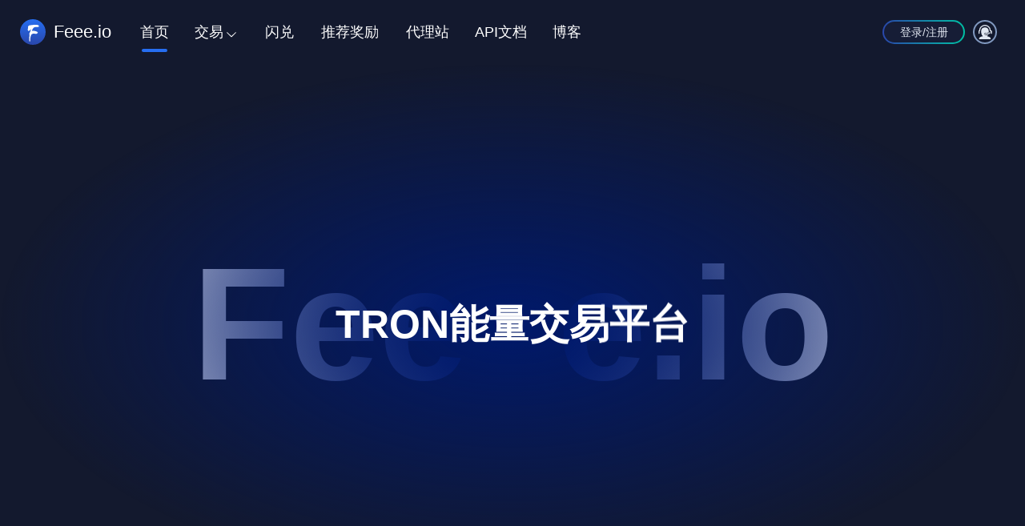

--- FILE ---
content_type: text/html
request_url: https://feee.io/zh/
body_size: 17884
content:
<!DOCTYPE html><html  lang="zh-CN"><head><meta charset="utf-8"><meta name="viewport" content="width=device-width, initial-scale=1.0,minimum-scale=1.0, maximum-scale=1.0"><title>Feee.io TRON波场能量交易</title><script src="/browserUpdateTips.js" type="18251806824681df8443e56b-text/javascript"></script><script src="/font/iconfont.js" type="18251806824681df8443e56b-text/javascript"></script><script src="/agentSDK.js" type="18251806824681df8443e56b-text/javascript"></script><link rel="stylesheet" href="/_nuxt/style.6a9OXkn9.css" crossorigin><link rel="modulepreload" as="script" crossorigin href="/_nuxt/C5o9ymgq.js"><link rel="modulepreload" as="script" crossorigin href="/_nuxt/BZkw5Lyc-legacy.js"><link rel="modulepreload" as="script" crossorigin href="/_nuxt/CLtJAOUr-legacy.js"><link rel="modulepreload" as="script" crossorigin href="/_nuxt/zplo0RDs.js"><link rel="modulepreload" as="script" crossorigin href="/_nuxt/D7t-uWCy.js"><link rel="modulepreload" as="script" crossorigin href="/_nuxt/C_H6sMpC.js"><link rel="modulepreload" as="script" crossorigin href="/_nuxt/agywG2LZ.js"><link rel="modulepreload" as="script" crossorigin href="/_nuxt/Csxfd5hW.js"><link rel="modulepreload" as="script" crossorigin href="/_nuxt/BSGjv9ne.js"><link rel="modulepreload" as="script" crossorigin href="/_nuxt/Byw4n6_N.js"><link rel="modulepreload" as="script" crossorigin href="/_nuxt/Dv85Trc4.js"><link rel="modulepreload" as="script" crossorigin href="/_nuxt/Dkb3S-hO.js"><link rel="modulepreload" as="script" crossorigin href="/_nuxt/DWSiOysm.js"><link rel="modulepreload" as="script" crossorigin href="/_nuxt/CKTXLAS3.js"><link rel="modulepreload" as="script" crossorigin href="/_nuxt/Cq4VA_sm.js"><link rel="modulepreload" as="script" crossorigin href="/_nuxt/CkX6gYBW.js"><link rel="modulepreload" as="script" crossorigin href="/_nuxt/DcVIYVit.js"><link rel="modulepreload" as="script" crossorigin href="/_nuxt/zZ8YX9wV.js"><link rel="modulepreload" as="script" crossorigin href="/_nuxt/CjPbulev.js"><link rel="modulepreload" as="script" crossorigin href="/_nuxt/C6TFqMRx.js"><link rel="modulepreload" as="script" crossorigin href="/_nuxt/Dchg1fsf.js"><link rel="modulepreload" as="script" crossorigin href="/_nuxt/D7XxrKcu.js"><link rel="modulepreload" as="script" crossorigin href="/_nuxt/C43MiC0r.js"><link rel="modulepreload" as="script" crossorigin href="/_nuxt/DO9DWV7K.js"><link rel="modulepreload" as="script" crossorigin href="/_nuxt/BxT2dbus.js"><link rel="modulepreload" as="script" crossorigin href="/_nuxt/Cc9d-Laj.js"><link rel="modulepreload" as="script" crossorigin href="/_nuxt/BbCTYxQA.js"><link rel="modulepreload" as="script" crossorigin href="/_nuxt/C5ITwvON.js"><link rel="preload" as="fetch" fetchpriority="low" crossorigin="anonymous" href="/_nuxt/builds/meta/0e6dd238-5e1c-4ea5-aa7b-35c02d0487fb.json"><link rel="prefetch" as="image" type="image/png" href="/_nuxt/recommend-popup.BlsszMpr.png"><link rel="prefetch" as="script" crossorigin href="/_nuxt/itOS9Vcr-legacy.js"><link rel="prefetch" as="script" crossorigin href="/_nuxt/-9gMWTj7-legacy.js"><link rel="prefetch" as="script" crossorigin href="/_nuxt/V-sTDU6m-legacy.js"><link rel="prefetch" as="script" crossorigin href="/_nuxt/COUxjgn0-legacy.js"><link rel="prefetch" as="script" crossorigin href="/_nuxt/CaiLLMpi-legacy.js"><link rel="prefetch" as="script" crossorigin href="/_nuxt/CbW156ql-legacy.js"><link rel="prefetch" as="script" crossorigin href="/_nuxt/D684J3cZ-legacy.js"><link rel="prefetch" as="script" crossorigin href="/_nuxt/C06TbN4E-legacy.js"><link rel="prefetch" as="script" crossorigin href="/_nuxt/C7wGtsFz-legacy.js"><link rel="prefetch" as="script" crossorigin href="/_nuxt/CNxSgRw5-legacy.js"><link rel="prefetch" as="script" crossorigin href="/_nuxt/SdbMskDV-legacy.js"><link rel="prefetch" as="script" crossorigin href="/_nuxt/bmPnApq8-legacy.js"><link rel="prefetch" as="script" crossorigin href="/_nuxt/CW0b_0uG-legacy.js"><link rel="prefetch" as="script" crossorigin href="/_nuxt/BihAwnXT-legacy.js"><link rel="prefetch" as="script" crossorigin href="/_nuxt/B7k_h4eW-legacy.js"><link rel="prefetch" as="script" crossorigin href="/_nuxt/BU6L_1sL-legacy.js"><link rel="prefetch" as="script" crossorigin href="/_nuxt/BVBI9eNW-legacy.js"><link rel="prefetch" as="script" crossorigin href="/_nuxt/DDox1z5o-legacy.js"><link rel="prefetch" as="script" crossorigin href="/_nuxt/C7M4ySsy-legacy.js"><link rel="prefetch" as="script" crossorigin href="/_nuxt/CyrFx9Md-legacy.js"><link rel="prefetch" as="script" crossorigin href="/_nuxt/BKr1FU6c-legacy.js"><link rel="prefetch" as="script" crossorigin href="/_nuxt/Dy03cytG-legacy.js"><link rel="prefetch" as="script" crossorigin href="/_nuxt/CxEGJ1ku-legacy.js"><link rel="prefetch" as="script" crossorigin href="/_nuxt/BceLhwRR-legacy.js"><link rel="prefetch" as="script" crossorigin href="/_nuxt/SyxELilo-legacy.js"><link rel="prefetch" as="script" crossorigin href="/_nuxt/NZppQisI-legacy.js"><link rel="prefetch" as="script" crossorigin href="/_nuxt/l-sUEHZo-legacy.js"><link rel="prefetch" as="script" crossorigin href="/_nuxt/DYT-Mjiz-legacy.js"><link rel="prefetch" as="script" crossorigin href="/_nuxt/DfyashLF-legacy.js"><link rel="prefetch" as="script" crossorigin href="/_nuxt/DpSkUG0O-legacy.js"><link rel="prefetch" as="script" crossorigin href="/_nuxt/BN26VhJi-legacy.js"><link rel="prefetch" as="script" crossorigin href="/_nuxt/BJIqb-5N-legacy.js"><link rel="prefetch" as="script" crossorigin href="/_nuxt/D7m4unEb-legacy.js"><link rel="prefetch" as="script" crossorigin href="/_nuxt/CjaQiQhK-legacy.js"><link rel="prefetch" as="script" crossorigin href="/_nuxt/CVl9kJaU-legacy.js"><link rel="prefetch" as="script" crossorigin href="/_nuxt/Fcu3jkyl-legacy.js"><link rel="prefetch" as="script" crossorigin href="/_nuxt/v8BEki7m-legacy.js"><link rel="prefetch" as="script" crossorigin href="/_nuxt/BBsixqHR-legacy.js"><link rel="prefetch" as="script" crossorigin href="/_nuxt/FHF2v-A_-legacy.js"><link rel="prefetch" as="script" crossorigin href="/_nuxt/Dqn5iH_w-legacy.js"><link rel="prefetch" as="script" crossorigin href="/_nuxt/BtD49M3j-legacy.js"><link rel="prefetch" as="script" crossorigin href="/_nuxt/BTHe0yND-legacy.js"><link rel="prefetch" as="script" crossorigin href="/_nuxt/CtPzheSf-legacy.js"><link rel="prefetch" as="script" crossorigin href="/_nuxt/oMEeoYAs-legacy.js"><link rel="prefetch" as="script" crossorigin href="/_nuxt/BLkxNhWG-legacy.js"><link rel="prefetch" as="script" crossorigin href="/_nuxt/C1RK7hU--legacy.js"><link rel="prefetch" as="script" crossorigin href="/_nuxt/83QeSlc6-legacy.js"><link rel="prefetch" as="script" crossorigin href="/_nuxt/Czbq5yYV-legacy.js"><link rel="prefetch" as="script" crossorigin href="/_nuxt/BXlrufXX-legacy.js"><link rel="prefetch" as="script" crossorigin href="/_nuxt/BGcyaxC6-legacy.js"><link rel="prefetch" as="script" crossorigin href="/_nuxt/DLtOmP0W-legacy.js"><link rel="prefetch" as="script" crossorigin href="/_nuxt/C6ljWqCr-legacy.js"><link rel="prefetch" as="script" crossorigin href="/_nuxt/vibbekdz-legacy.js"><link rel="prefetch" as="script" crossorigin href="/_nuxt/CDKWYhJq-legacy.js"><link rel="prefetch" as="script" crossorigin href="/_nuxt/D_HyAHAw-legacy.js"><link rel="prefetch" as="script" crossorigin href="/_nuxt/B5JjaWZy-legacy.js"><link rel="prefetch" as="script" crossorigin href="/_nuxt/YrJRcVtT-legacy.js"><link rel="prefetch" as="script" crossorigin href="/_nuxt/CzsExGpy-legacy.js"><link rel="prefetch" as="script" crossorigin href="/_nuxt/XZDsAtG0-legacy.js"><link rel="prefetch" as="script" crossorigin href="/_nuxt/D7LlkD8Y-legacy.js"><link rel="prefetch" as="script" crossorigin href="/_nuxt/BzhNfUc2-legacy.js"><link rel="prefetch" as="script" crossorigin href="/_nuxt/i756Ahnw-legacy.js"><link rel="prefetch" as="script" crossorigin href="/_nuxt/CP6rzNVU-legacy.js"><link rel="prefetch" as="script" crossorigin href="/_nuxt/CbPwsepx-legacy.js"><link rel="prefetch" as="script" crossorigin href="/_nuxt/BVJ9jIj0-legacy.js"><link rel="prefetch" as="script" crossorigin href="/_nuxt/DMGVwnxy-legacy.js"><link rel="prefetch" as="script" crossorigin href="/_nuxt/D94DV5Fj-legacy.js"><link rel="prefetch" as="script" crossorigin href="/_nuxt/BvXBbQ3G-legacy.js"><link rel="prefetch" as="script" crossorigin href="/_nuxt/YyIEk-1f-legacy.js"><link rel="prefetch" as="script" crossorigin href="/_nuxt/D5MpgPDw-legacy.js"><link rel="prefetch" as="script" crossorigin href="/_nuxt/CwaXcb9A-legacy.js"><link rel="prefetch" as="script" crossorigin href="/_nuxt/MLlNTI_5-legacy.js"><link rel="prefetch" as="script" crossorigin href="/_nuxt/BnepW6_s-legacy.js"><link rel="prefetch" as="script" crossorigin href="/_nuxt/EplX5lVA-legacy.js"><link rel="prefetch" as="script" crossorigin href="/_nuxt/CFzsvsID-legacy.js"><link rel="prefetch" as="script" crossorigin href="/_nuxt/CSyZZOWJ-legacy.js"><link rel="prefetch" as="script" crossorigin href="/_nuxt/cbDHo--Z-legacy.js"><link rel="prefetch" as="script" crossorigin href="/_nuxt/C0vG91dC.js"><link rel="prefetch" as="script" crossorigin href="/_nuxt/DANEzUqf.js"><link rel="prefetch" as="script" crossorigin href="/_nuxt/BPs9OTpg.js"><link rel="prefetch" as="script" crossorigin href="/_nuxt/CC1y4tif.js"><link rel="prefetch" as="script" crossorigin href="/_nuxt/B3N4ma0X.js"><link rel="prefetch" as="script" crossorigin href="/_nuxt/BddXZmpk.js"><link rel="prefetch" as="script" crossorigin href="/_nuxt/BE-VQvWr.js"><link rel="prefetch" as="script" crossorigin href="/_nuxt/DjvrKFNN.js"><link rel="prefetch" as="script" crossorigin href="/_nuxt/CAyhejr6.js"><link rel="prefetch" as="script" crossorigin href="/_nuxt/CjLJSirW.js"><link rel="prefetch" as="script" crossorigin href="/_nuxt/DAfLWUWy.js"><link rel="prefetch" as="script" crossorigin href="/_nuxt/KgNkBPwE.js"><link rel="prefetch" as="script" crossorigin href="/_nuxt/DCygMCIJ.js"><link rel="prefetch" as="script" crossorigin href="/_nuxt/C43U5GW9.js"><link rel="prefetch" as="script" crossorigin href="/_nuxt/5XGvV7Tm.js"><link rel="prefetch" as="script" crossorigin href="/_nuxt/Ch6kA6c6.js"><link rel="prefetch" as="script" crossorigin href="/_nuxt/nS-VzysJ.js"><link rel="prefetch" as="script" crossorigin href="/_nuxt/CiP4hy2I.js"><link rel="prefetch" as="script" crossorigin href="/_nuxt/DctaHn6X.js"><link rel="prefetch" as="script" crossorigin href="/_nuxt/BY2_ao_f.js"><link rel="prefetch" as="script" crossorigin href="/_nuxt/BIU3vxg5.js"><link rel="prefetch" as="script" crossorigin href="/_nuxt/NVuxGNFs.js"><link rel="prefetch" as="script" crossorigin href="/_nuxt/CoOes41Y.js"><link rel="prefetch" as="script" crossorigin href="/_nuxt/BQvHkL3N.js"><link rel="prefetch" as="script" crossorigin href="/_nuxt/0CxSvsXc.js"><link rel="prefetch" as="script" crossorigin href="/_nuxt/BMjCbT37.js"><link rel="prefetch" as="script" crossorigin href="/_nuxt/Hvzuhcau.js"><link rel="prefetch" as="script" crossorigin href="/_nuxt/CZkSZcIL.js"><link rel="prefetch" as="script" crossorigin href="/_nuxt/DaZQfHl7.js"><link rel="prefetch" as="image" type="image/png" href="/_nuxt/connect.D60q5hBh.png"><link rel="prefetch" as="image" type="image/svg+xml" href="/_nuxt/api-bg.DmIA7pWn.svg"><link rel="prefetch" as="image" type="image/png" href="/_nuxt/title-decorate.C7IWA8MA.png"><link rel="prefetch" as="image" type="image/svg+xml" href="/_nuxt/notification.CHg61QNO.svg"><meta name="referrer" content="no-referrer"><link rel="icon" type="image/svg+xml" href="/favicon.svg"><meta name="keywords" content="快速租赁,能量秒到账,多币种支付,DAPP浏览器,tron,energy,trongas,波场能量,能量自助租赁,tron能量租赁,tron能量出租,tron能量购买,tron手续费,tron燃料费,波场能量租赁,波场能量出租,波场能量购买,波场手续费,波场燃料费,节省手续费"><meta name="description" content="Feee.io是波场生态中的能量交易,我们的宗旨是为波场交易者降低能量消耗所需燃烧的费用,优惠力度更大,更安全且高效的能量B2C和C2C交易服务。"><link id="i18n-xd" rel="alternate" href hreflang="x-default"><link id="i18n-alt-en" rel="alternate" href hreflang="en"><link id="i18n-alt-en-US" rel="alternate" href hreflang="en-US"><link id="i18n-alt-zh" rel="alternate" href="/zh" hreflang="zh"><link id="i18n-alt-zh-CN" rel="alternate" href="/zh" hreflang="zh-CN"><link id="i18n-can" rel="canonical" href="/zh"><meta id="i18n-og-url" property="og:url" content="/zh"><meta id="i18n-og" property="og:locale" content="zh_CN"><meta id="i18n-og-alt-en-US" property="og:locale:alternate" content="en_US"><meta property="og:image" content="/favicon.svg"><script type="18251806824681df8443e56b-module" src="/_nuxt/C5o9ymgq.js" crossorigin></script><script type="18251806824681df8443e56b-module" src="/_nuxt/BZkw5Lyc-legacy.js" crossorigin></script><script type="18251806824681df8443e56b-module" src="/_nuxt/CLtJAOUr-legacy.js" crossorigin></script><script type="18251806824681df8443e56b-module" src="/_nuxt/zplo0RDs.js" crossorigin></script></head><body><div id="__nuxt"><div class="layouts-default flex flex-col min-h-[100vh] page-name--index___zh" data-v-dd5519f1><div class="bg-logo" data-v-dd5519f1><img src="data:image/svg+xml,%3csvg%20xmlns=&#39;http://www.w3.org/2000/svg&#39;%20xmlns:xlink=&#39;http://www.w3.org/1999/xlink&#39;%20width=&#39;746.001&#39;%20height=&#39;746&#39;%20viewBox=&#39;0%200%20746.001%20746&#39;%3e%3cdefs%3e%3cradialGradient%20id=&#39;radial-gradient&#39;%20cx=&#39;0.5&#39;%20cy=&#39;0.5&#39;%20r=&#39;0.5&#39;%20gradientUnits=&#39;objectBoundingBox&#39;%3e%3cstop%20offset=&#39;0&#39;%20stop-color=&#39;%230a2254&#39;/%3e%3cstop%20offset=&#39;0.453&#39;%20stop-color=&#39;%230b2251&#39;/%3e%3cstop%20offset=&#39;1&#39;%20stop-color=&#39;%23111f44&#39;%20stop-opacity=&#39;0&#39;/%3e%3c/radialGradient%3e%3clinearGradient%20id=&#39;linear-gradient&#39;%20x1=&#39;0.5&#39;%20x2=&#39;0.5&#39;%20y2=&#39;1&#39;%20gradientUnits=&#39;objectBoundingBox&#39;%3e%3cstop%20offset=&#39;0&#39;/%3e%3cstop%20offset=&#39;1&#39;%20stop-color=&#39;%230c1b41&#39;/%3e%3c/linearGradient%3e%3c/defs%3e%3cg%20id=&#39;组_13906&#39;%20data-name=&#39;组%2013906&#39;%20transform=&#39;translate(14153%207361)&#39;%3e%3cg%20id=&#39;组_13902&#39;%20data-name=&#39;组%2013902&#39;%20transform=&#39;translate(-14139.51%20-7418.167)&#39;%3e%3cellipse%20id=&#39;椭圆_10375&#39;%20data-name=&#39;椭圆%2010375&#39;%20cx=&#39;373&#39;%20cy=&#39;373&#39;%20rx=&#39;373&#39;%20ry=&#39;373&#39;%20transform=&#39;translate(-13.49%2057.167)&#39;%20fill=&#39;url(%23radial-gradient)&#39;/%3e%3cpath%20id=&#39;路径_20875&#39;%20data-name=&#39;路径%2020875&#39;%20d=&#39;M329.248,19.9q0,2.735-5.469,9.571t-6.837,12.306q-10.939,0-31.448,3.076t-30.764,3.076a99.6,99.6,0,0,1-11.28-1.025,100.371,100.371,0,0,0-11.964-1.025q-12.306,1.367-35.55,6.153-21.877,8.2-46.488,45.121t-26.662,61.529a73.892,73.892,0,0,1,20.51-3.418q65.631,0,121.69,22.561l6.153-.684q2.051,5.469,12.306,15.724t12.306,18.459q-2.735,12.306-17.775,19.826-20.51,10.255-23.928,13.673-97.762-7.52-94.344-7.52-10.255,0-54.009,30.764Q84.5,322.755,78.347,356.254T72.194,446.5a18.2,18.2,0,0,0,2.051,8.2l-2.051,1.367-2.051,6.153q-6.837,1.367-19.826,9.571-2.051-6.153-2.051-18.8t-2.051-18.8q1.367-13.673.684-79.3,0-48.539,7.52-78.62L48.266,270.8q0-4.1-.684-12.306V246.869q0-17.091,9.571-33.5,17.091-30.081,17.091-30.764,10.938-25.979,21.877-69.049H93.387q-15.724-1.367-21.193,21.877-7.52.684-21.535,13.673T26.389,162.1q-9.571,0-17.775-15.04T.41,121.077q0-12.306,8.2-28.713l-.684-4.1a60.81,60.81,0,0,1-3.418-6.153l5.469-4.786L7.93,26.049q8.887-14.357,24.612-10.938,2.051-6.153,9.229-12.648t8.546-9.229A187.573,187.573,0,0,1,69.459-9.5l3.418,3.418a12.9,12.9,0,0,0,4.1.684q-.684,0,38.285-5.469,71.784-10.255,102.548-10.255Q319.676-21.123,329.248,19.9Z&#39;%20transform=&#39;translate(210.119%20238.766)&#39;%20fill=&#39;url(%23linear-gradient)&#39;/%3e%3c/g%3e%3c/g%3e%3c/svg%3e" data-v-dd5519f1></div><!----><header class="sticky z-5 top-0" data-v-dd5519f1 data-v-b486b1b2><div class="relative grid grid-cols-[auto_1fr_auto_auto_auto] items-center px-[25px] gap-[10px] mx-auto min-h-[80px] lt-laptop:grid-cols-2 lt-laptop:min-h-50px" data-v-b486b1b2><div class="side-nav-wrapper hidden lt-laptop:block lt-laptop:text-white" data-v-b486b1b2 data-v-b16ea697><div class="open-btn text-left p-[5px] pl-0" data-test-id="ac14" data-v-b16ea697><i class="icon block i-fluent-mdl2:numbered-list-text text-[22px]" data-v-b16ea697></i></div><span data-v-b16ea697></span><!----></div><a aria-current="page" href="/zh" class="router-link-active router-link-exact-active logo-wrapper block lt-laptop:abs-center lt-laptop:min-w-[130px] lt-laptop:scale-[0.9]" data-v-b486b1b2><h1 class="flex items-center text-white m-0"><i class="icon img i-local:logo-1 text-size-32px block mr-10px"></i><span class="text-22px">Feee.io</span></h1></a><nav class="navigation-wrapper hidden flex-auto laptop:block" data-v-b486b1b2 data-v-111f7ca7><ul class="nav" data-v-111f7ca7><li class="item" data-v-111f7ca7><a aria-current="page" href="/zh" class="router-link-active router-link-exact-active link" data-test-id="M0Nl" data-v-111f7ca7><span data-v-111f7ca7>首页</span></a></li><li class="item mr-20px" data-v-111f7ca7><a href="/zh/c2c" class="link relative" data-test-id="0DKq" data-v-111f7ca7><span data-v-111f7ca7>交易</span><i class="i-ep:arrow-down text-16px absolute top-12px right--2px" data-v-111f7ca7></i></a><ul class="sub-nav" data-v-111f7ca7><li class="item" data-v-111f7ca7><a href="/zh/c2c" class="link no-active" data-test-id="DHwX" data-v-111f7ca7><span class="flex-inline items-center" data-v-111f7ca7>交易市场 <img src="[data-uri]" class="w-[30px] h-[20px] ml2" alt data-v-111f7ca7></span><p class="intro" data-v-111f7ca7>能量/带宽　灵活选择</p></a></li><li class="item" data-v-111f7ca7><a href="/zh/b2c" class="link no-active" data-test-id="JtBG" data-v-111f7ca7><span data-v-111f7ca7>快捷交易</span><p class="intro" data-v-111f7ca7>租期更长 快速成交</p></a></li></ul></li><li class="item" data-v-111f7ca7><a href="/zh/swap" class="link" data-test-id="RrZN" data-v-111f7ca7><span data-v-111f7ca7>闪兑</span></a></li><li class="item" data-v-111f7ca7><span class="link" data-test-id="o7w7" data-v-111f7ca7>推荐奖励</span></li><li class="item" data-v-111f7ca7><a href="/zh/agent" class="link" data-test-id="2Ye3" data-v-111f7ca7><span data-v-111f7ca7>代理站</span></a></li><li class="item" data-v-111f7ca7><a class="link" href="/doc/zh-CN" target="_blank" data-test-id="LRZq" data-v-111f7ca7><span data-v-111f7ca7>API文档</span></a></li><li class="item" data-v-111f7ca7><a href="/zh/blog" class="link" data-test-id="GJCx" data-v-111f7ca7><span data-v-111f7ca7>博客</span></a></li></ul></nav><!--[--><!--[--><a href="/console" class="user-wrapper text-[#e2e8f2] ant-dropdown-trigger hidden laptop:block" data-test-id="fuz2" data-v-26211d3b><p data-v-26211d3b>登录/注册</p></a><!----><!--]--><!----><!--]--><div class="hidden laptop:block" data-v-b486b1b2 data-v-f35f1575><a class="service-wrapper block" href="https://t.me/trongascom" target="_blank" title="联系客服" data-test-id="xWac" data-v-f35f1575><i class="icon i-local:telegram block text-1.1em" data-v-f35f1575></i></a></div><span data-v-b486b1b2></span></div></header><main class="main" data-v-dd5519f1><!--[--><div data-v-e7642cba><!--[--><!--[--><!--[--><!--[--><span data-v-e7642cba></span><div><a href="/zh/payment-result" class="hidden" data-test-id="bWAs"></a><a href="/payment-result" class="hidden" data-test-id="Yve0"></a><!----><div class="banner-wrapper" data-v-4212479a><div class="hidden tabletl:block mx-auto page-max-width h-650px overflow-hidden lg-screen" data-v-4212479a><div class="relative h-[calc(100%_+_var(--bottom-margin))]" data-v-4212479a><div class="w-100% h-100% text-size-200px font-extrabold text-transparent abs-center flex-center bg-clip-text [background-image:var(--bg-color)] after:abs-center after:content-[&#39;&#39;] after:w-100% after:h-100% after:[background-image:var(--bg-diffusion-color)]" data-v-4212479a> Fee  e.io </div><span data-v-4212479a></span><h1 class="pointer-events-none w-800px text-center font-bold text-size-50px text-white abs-center name lh-1.5em" data-v-4212479a><span data-v-4212479a></span>TRON能量交易平台</h1></div></div><div class="hidden lt-tabletl:block pt-30px sm-screen" data-v-4212479a><div class="text-center pb-10px w-fit mx-auto gradient-text" data-v-4212479a><h1 class="text-110px font-black" data-v-4212479a>TRON</h1><p class="text-26px font-extrabold lh-snug" data-v-4212479a>能量交易平台</p></div><div class="w-full max-w-600px h-auto mx-auto block" data-v-4212479a></div></div></div><div class="bg-#161D36 relative overflow-hidden statistics" data-v-62d52617><div class="flex mx-auto py-$padding-y justify-between page-content-width" data-v-62d52617><div class="item motion--left_num" data-v-62d52617><div class="num" data-v-62d52617>1.8亿</div><div class="title" data-v-62d52617>平台总能量</div></div><div class="item motion--center_num" data-v-62d52617><div class="num" data-v-62d52617>19158.7亿</div><div class="title" data-v-62d52617>累计提供能量</div></div><div class="item motion--right_num" data-v-62d52617><div class="num" data-v-62d52617>6288万</div><div class="title" data-v-62d52617>累计节省TRX</div></div></div></div><section class="exchange-wrapper py-250px overflow-hidden bg-#161D36 at-tabletl:py-150px lt-tabletl:py-50px" data-v-13b7e521><div class="page-content-width mx-auto main" data-v-13b7e521><h3 class="text-50px text-white lh-snug font-700 mt-50px at-tabletl:text-44px at-tabletl:mt-0 at-tabletl:font-bold lt-tabletl:text-center lt-tabletl:text-30px lt-tabletl:mt-0 section-title motion--main-title" data-v-13b7e521>交易市场</h3><div class="[grid-area:main-img] block w-620px h-auto at-tabletl:w-520px lt-tabletl:mt-20px lt-tabletl:w-280px section-main-img motion--main-img" data-v-13b7e521></div><div class="[grid-area:content] self-center motion--content mt-[-50px] lt-tabletl:mt-0" data-v-13b7e521><ul class="[grid-area:feature-list] my-50px text-#e2e8f2 text-22px list-none at-tabletl:text-18px lt-tabletl:text-16px lt-tabletl:my-20px feature-list" data-v-13b7e521><li data-v-13b7e521>灵活选择，可自定义单价/天</li><li data-v-13b7e521>价格更优，单价最低70Sun/天</li><li data-v-13b7e521>支持手机DAPP浏览器使用</li><li data-v-13b7e521>支持能量批量交易</li><li data-v-13b7e521>卖家可赚取交易费</li></ul><a href="/zh/c2c" class="to-page-btn motion--main-btn" data-v-13b7e521><span class="text" data-v-13b7e521>立即交易</span></a></div></div></section><section class="robot-wrapper py-[250px] bg-[#13192E] overflow-hidden at-tabletl:py-150px lt-tabletl:py-50px" data-v-5a6377d3><div class="page-content-width mx-auto main" data-v-5a6377d3><h3 class="text-[50px] text-white lh-snug font-bold mt-[50px] at-tabletl:text-[44px] at-tabletl:mt0 at-tabletl:font-bold lt-tabletl:text-center lt-tabletl:text-[30px] lt-tabletl:mt0 section-title motion--main-title" data-v-5a6377d3>Telegram机器人</h3><div class="[grid-area:main-img] block w-[620px] h-auto at-tabletl:w-520px lt-tabletl:mt-[20px] lt-tabletl:w-[280px] section-main-img motion--main-img" data-v-5a6377d3></div><div class="[grid-area:content] self-center motion--content mt-[-100px] lt-tabletl:mt-0" data-v-5a6377d3><ul class="[grid-area:feature-list] my-[50px] text-[#e2e8f2] text-[22px] list-none at-tabletl:text-18px lt-tabletl:text-[16px] lt-tabletl:my-[20px] feature-list" data-v-5a6377d3><li data-v-5a6377d3>能量购买，方便快捷</li><li data-v-5a6377d3>自动租赁，币价查询</li><li data-v-5a6377d3>钱包查询，汇率查询</li><li data-v-5a6377d3>监控钱包，日报概览</li></ul><a href="https://t.me/feeeIoBot" rel="noopener noreferrer" target="blank" class="to-page-btn motion--main-btn" data-v-5a6377d3><span class="text" data-v-5a6377d3>立即使用</span></a></div></div></section><section id="introduce" class="bg-#161D36 py-170px overflow-hidden min-h-[1000px] flex items-center at-tabletl:py-100px lt-tabletl:py-60px lt-tabletl:min-h-0 introduce-wrapper introduce" data-v-b8938d15><div class="page-content-width mx-auto main" data-v-b8938d15><h2 class="text-center text-50px text-white lh-normal font-700 at-tabletl:text-44px lt-tabletl:text-center lt-tabletl:text-30px lt-tabletl:font-bold section-title motion--main-title" data-v-b8938d15>Feee.io 介绍</h2><p class="text-center text-20px text-#8098BF lh-snug mt-24px mb-60px pb-50px border-b-1px border-b-solid border-b-#2C314B at-tabletl:text-18px lt-tabletl:text-14px lt-tabletl:mt-20px lt-tabletl:mb-30px lt-tabletl:pb-20px lt-tabletl:px-15px intro-text motion--intro" data-v-b8938d15>Feee.io 是波场生态中的能量自由交易平台，我们的宗旨是为波场交易者降低能量消耗所需燃烧的费用，优惠力度更大，更安全且高效的能量自助租赁服务。</p><div class="grid gap-160px grid-cols-3 at-tabletl:gap-80px lt-tabletl:gap-40px lt-tabletl:grid-cols-1 lt-tabletl:px-15px section-content motion--content" data-v-b8938d15><div class="item" data-v-b8938d15><div class="header" data-v-b8938d15><img class="icon" src="data:image/svg+xml,%3csvg%20xmlns=&#39;http://www.w3.org/2000/svg&#39;%20width=&#39;80&#39;%20height=&#39;80&#39;%20viewBox=&#39;0%200%2080%2080&#39;%3e%3cg%20id=&#39;组_13405&#39;%20data-name=&#39;组%2013405&#39;%20transform=&#39;translate(-260%20-3678)&#39;%3e%3crect%20id=&#39;矩形_4122&#39;%20data-name=&#39;矩形%204122&#39;%20width=&#39;80&#39;%20height=&#39;80&#39;%20rx=&#39;16&#39;%20transform=&#39;translate(260%203678)&#39;%20fill=&#39;%2300c9ff&#39;/%3e%3cpath%20id=&#39;竖状图&#39;%20d=&#39;M98.934,133.873a2.772,2.772,0,0,0-2.354.983,3.5,3.5,0,0,0-.75,2.173v35.613h9.728V137.237a3.119,3.119,0,0,0-1.009-2.484,3.28,3.28,0,0,0-2.2-.88ZM82.789,144.144a2.956,2.956,0,0,0-2.225.854,2.833,2.833,0,0,0-.828,2.044v25.6h9.676v-25.5a2.768,2.768,0,0,0-.31-1.345,2.949,2.949,0,0,0-.776-.931,3.3,3.3,0,0,0-1.035-.543,3.444,3.444,0,0,0-1.035-.181ZM66.7,156.55a2.364,2.364,0,0,0-1.009.259,4.027,4.027,0,0,0-1.035.724,4.509,4.509,0,0,0-.828,1.061,2.536,2.536,0,0,0-.336,1.268v12.781h9.676V159.965a3.386,3.386,0,0,0-.233-1.19,3.764,3.764,0,0,0-.647-1.113,3.406,3.406,0,0,0-.983-.8,2.552,2.552,0,0,0-1.242-.31H66.7Z&#39;%20transform=&#39;translate(215.478%203565.126)&#39;%20fill=&#39;%23e2e8f2&#39;/%3e%3c/g%3e%3c/svg%3e" data-v-b8938d15><span class="title" data-v-b8938d15>经济</span></div><div class="text" data-v-b8938d15>为了解决TRX手续费支出过多的问题，我们 提供了能量交易功能，它可以帮助您秒到账，在此过程中，手续费直接降低88%。您还可以通过闲置TRX来获得能量交易佣金。</div></div><div class="item" data-v-b8938d15><div class="header" data-v-b8938d15><img class="icon" src="data:image/svg+xml,%3csvg%20xmlns=&#39;http://www.w3.org/2000/svg&#39;%20width=&#39;80&#39;%20height=&#39;80&#39;%20viewBox=&#39;0%200%2080%2080&#39;%3e%3cg%20id=&#39;组_10911&#39;%20data-name=&#39;组%2010911&#39;%20transform=&#39;translate(-803%20-4857)&#39;%3e%3crect%20id=&#39;矩形_4123&#39;%20data-name=&#39;矩形%204123&#39;%20width=&#39;80&#39;%20height=&#39;80&#39;%20rx=&#39;16&#39;%20transform=&#39;translate(803%204857)&#39;%20fill=&#39;%23007aff&#39;/%3e%3cpath%20id=&#39;危险的闪电_1_&#39;%20data-name=&#39;危险的闪电%20(1)&#39;%20d=&#39;M333.484,246.169a1.355,1.355,0,0,1-.484-.1,1.241,1.241,0,0,1-.744-1.315l2.593-18.787H322.713a1.241,1.241,0,0,1-1.142-1.762l10.8-25.017a1.241,1.241,0,0,1,1.142-.745h17.757a1.216,1.216,0,0,1,1.067,1.837l-7.445,14.444h10.275a1.221,1.221,0,0,1,.993,1.936l-21.679,29.013A1.241,1.241,0,0,1,333.484,246.169Z&#39;%20transform=&#39;translate(504.543%204678.557)&#39;%20fill=&#39;%23e2e8f2&#39;/%3e%3c/g%3e%3c/svg%3e" data-v-b8938d15><span class="title" data-v-b8938d15>高效</span></div><div class="text" data-v-b8938d15>API&amp;手工&amp;转账&amp;批量多种租赁方式；流程快捷方便，只需接收地址即可获取能量；适用USDT，合约转账、部署合约、部署NFT；Tron 波场用户必备省钱专家。</div></div><div class="item" data-v-b8938d15><div class="header" data-v-b8938d15><img class="icon" src="data:image/svg+xml,%3csvg%20xmlns=&#39;http://www.w3.org/2000/svg&#39;%20width=&#39;80&#39;%20height=&#39;80&#39;%20viewBox=&#39;0%200%2080%2080&#39;%3e%3cg%20id=&#39;组_10912&#39;%20data-name=&#39;组%2010912&#39;%20transform=&#39;translate(-1296%20-4857)&#39;%3e%3crect%20id=&#39;矩形_4124&#39;%20data-name=&#39;矩形%204124&#39;%20width=&#39;80&#39;%20height=&#39;80&#39;%20rx=&#39;16&#39;%20transform=&#39;translate(1296%204857)&#39;%20fill=&#39;%2300df7a&#39;/%3e%3cpath%20id=&#39;安全&#39;%20d=&#39;M171.531,70.889a2.9,2.9,0,0,0-1.946-.743c-.066,0-.131,0-.2,0-.04,0-.5.032-1.215.032a26.191,26.191,0,0,1-5.705-.6c-2.837-.675-6.112-3.8-7.064-4.417a2.938,2.938,0,0,0-3.17,0c-.115.077-3.544,3.624-6.9,4.422a26.528,26.528,0,0,1-5.747.6c-.717,0-1.174-.027-1.22-.032-.062,0-.125,0-.188,0a2.91,2.91,0,0,0-1.952.743,2.717,2.717,0,0,0-.9,2.016v6.9c0,25.507,17.257,28.791,17.988,28.922a3.133,3.133,0,0,0,1.009,0c.733-.131,18.116-3.416,18.116-28.922V72.9A2.715,2.715,0,0,0,171.531,70.889Zm-6.379,9.867L153.188,92.331a1.68,1.68,0,0,1-.278.349,1.892,1.892,0,0,1-2.55,0,1.687,1.687,0,0,1-.279-.349l-6.394-6.189a1.646,1.646,0,0,1,0-2.383,1.789,1.789,0,0,1,2.466,0l5.481,5.305,11.052-10.692a1.787,1.787,0,0,1,2.465,0A1.645,1.645,0,0,1,165.152,80.756Z&#39;%20transform=&#39;translate(1181.676%204810.305)&#39;%20fill=&#39;%23e2e8f2&#39;/%3e%3c/g%3e%3c/svg%3e" data-v-b8938d15><span class="title" data-v-b8938d15>安全</span></div><div class="text" data-v-b8938d15>作为全球领先的波场能量交易平台，我们致力于为用户提供稳定、高效的服务。我们一直在努力开发新的技术和功能，以保证用户体验。我们提供24小时专属客服服务，以及专业技术团队支持，来为用户提供值得信赖的运营保障。</div></div></div></div></section><section id="faq" class="py-170px at-tabletl:py-100px lt-tabletl:py-50px faqs-mean-wrapper" data-v-58c583e7><div class="page-content-width mx-auto main flex justify-between items-center lt-tabletl:justify-center" data-v-58c583e7><div class="block w-650px h-auto at-tabletl:w-500px lt-tabletl:hidden" data-v-58c583e7></div><div class="relative max-w-600px pr-40px w-full at-tabletl:max-w-500px lt-tabletl:h-auto collapse-wrap" data-v-58c583e7><div class="htm-bar" style="top: undefinedpx; height: undefinedpx;" data-v-58c583e7></div><div class="faq-content" data-v-58c583e7><div class="faq-content-wrap" data-v-58c583e7><!--[--><div id="sol-0" class="faq-active faq" data-v-58c583e7><div class="faq-text" data-test-id="b0w6" data-v-58c583e7><img src="data:image/svg+xml,%3csvg%20xmlns=&#39;http://www.w3.org/2000/svg&#39;%20width=&#39;20&#39;%20height=&#39;20&#39;%20viewBox=&#39;0%200%2020%2020&#39;%3e%3cpath%20id=&#39;排除_12&#39;%20data-name=&#39;排除%2012&#39;%20d=&#39;M10,20a10.161,10.161,0,0,1-1.022-.052,10.026,10.026,0,0,1-.993-.152c-.322-.066-.645-.149-.958-.246s-.619-.21-.919-.336A10.029,10.029,0,0,1,.786,13.892c-.127-.3-.24-.609-.336-.919s-.18-.636-.246-.958a10.026,10.026,0,0,1-.152-.993,10.15,10.15,0,0,1,0-2.045A10.026,10.026,0,0,1,.2,7.985c.066-.322.149-.645.246-.958s.21-.619.336-.919A10.029,10.029,0,0,1,6.108.786c.3-.127.609-.24.919-.336S7.663.269,7.985.2A10.026,10.026,0,0,1,8.978.052a10.15,10.15,0,0,1,2.045,0A10.026,10.026,0,0,1,12.015.2c.322.066.645.149.958.246s.619.21.919.336a10.029,10.029,0,0,1,5.322,5.322c.127.3.24.609.336.919s.18.636.246.958a10.026,10.026,0,0,1,.152.993,10.15,10.15,0,0,1,0,2.045,10.026,10.026,0,0,1-.152.993c-.066.322-.149.645-.246.958s-.21.619-.336.919a10.029,10.029,0,0,1-5.322,5.322c-.3.127-.609.24-.919.336s-.636.18-.958.246a10.026,10.026,0,0,1-.993.152A10.161,10.161,0,0,1,10,20ZM8.444,7.9l.046,0h.073c-.1.383-.2.733-.293,1.04s-.2.58-.293.811c0,.012-.154.29-.458.825a1.949,1.949,0,0,0-.192.445,1.652,1.652,0,0,0-.064.454v.312c.012.146.018.257.018.33l.165.147a6.4,6.4,0,0,0-.151.93c-.033.35-.05.746-.05,1.178.012,1.168.006,1.883-.018,2.127a1.719,1.719,0,0,1,.055.5,1.719,1.719,0,0,0,.055.5,1.818,1.818,0,0,1,.532-.257l.055-.165.055-.037a.49.49,0,0,1-.055-.22c0-.5.014-.964.041-1.366a9.529,9.529,0,0,1,.124-1.054,9.22,9.22,0,0,1,.266-1.04c.122-.392.279-.838.467-1.324.389-.274.708-.482.949-.619a2.824,2.824,0,0,1,.306-.155.568.568,0,0,1,.191-.052h0s.828.07,2.533.2a3.6,3.6,0,0,1,.642-.367,1.068,1.068,0,0,0,.321-.234.656.656,0,0,0,.156-.3.765.765,0,0,0-.11-.234,1.76,1.76,0,0,0-.22-.261,2.787,2.787,0,0,1-.22-.243.727.727,0,0,1-.11-.179l-.165.018a8.087,8.087,0,0,0-.768-.265c-.26-.075-.529-.139-.8-.189s-.551-.088-.832-.113-.572-.038-.864-.038a1.991,1.991,0,0,0-.55.092,1.915,1.915,0,0,1,.065-.351,3.045,3.045,0,0,1,.141-.392,5.918,5.918,0,0,1,.509-.907c.109-.164.219-.315.325-.447a3.881,3.881,0,0,1,.316-.351,2.339,2.339,0,0,1,.307-.254,1.419,1.419,0,0,1,.3-.158c.414-.085.734-.141.953-.165a2.706,2.706,0,0,1,.321.027,2.681,2.681,0,0,0,.3.028,6.137,6.137,0,0,0,.825-.083,6.17,6.17,0,0,1,.843-.082.912.912,0,0,1,.183-.33.566.566,0,0,0,.147-.257.92.92,0,0,0-.1-.258,1.017,1.017,0,0,0-.18-.223,1.4,1.4,0,0,0-.258-.189,2.149,2.149,0,0,0-.335-.155,3.387,3.387,0,0,0-.412-.12c-.15-.034-.314-.063-.49-.086a9.523,9.523,0,0,0-1.211-.069c-.274,0-.644.023-1.1.069s-1.011.115-1.65.206c-.68.1-1.026.145-1.027.147h0A.347.347,0,0,1,7.94,4.7L7.848,4.6a5.059,5.059,0,0,0-.513.073,1.165,1.165,0,0,1-.229.247,1.153,1.153,0,0,0-.158.172.62.62,0,0,0-.089.167A.735.735,0,0,0,6.7,5.247a.529.529,0,0,0-.282.078.7.7,0,0,0-.222.233l.055,1.375-.147.128a1.642,1.642,0,0,0,.092.165l.018.11a2.425,2.425,0,0,0-.165.412A1.313,1.313,0,0,0,6,8.106a1.077,1.077,0,0,0,.055.321,2.15,2.15,0,0,0,.165.376,1.059,1.059,0,0,0,.229.3.457.457,0,0,0,.121.076.333.333,0,0,0,.126.025.646.646,0,0,0,.3-.087,1.749,1.749,0,0,0,.351-.261,2.424,2.424,0,0,1,.332-.266.588.588,0,0,1,.245-.1,1.416,1.416,0,0,1,.085-.258.73.73,0,0,1,.115-.184.44.44,0,0,1,.146-.11A.422.422,0,0,1,8.444,7.9h0Z&#39;%20fill=&#39;%23266ef1&#39;/%3e%3c/svg%3e" class="mt-12px mr-13px lt-mobilel:hidden" data-v-58c583e7><span class="text-30px max-w-590px lt-mobilel:text-22px lt-mobilel:max-w-320px lt-mobilel:px-15px" data-v-58c583e7>什么是能量？能量是免费的吗？</span><i class="flipy icon i-ep:arrow-down text-22px mt-10px ml-auto" data-v-58c583e7></i></div><div class="flex max-h-600px faq-desc" data-v-58c583e7><p class="text-20px lh-normal text-primary at-tabletl:text-16px lt-tabletl:text-14px" data-v-58c583e7>TRON网络中的资源有3种:带宽,能量,存储。得益于波场独有的设计模型,TRON网络中的存储资源几乎是无限的。</p><a href="/zh/blog/help/what-is-wave-field-energy-is-energy-free-3" class="mt-20px w-140px h-40px flex-center text-20px border-2px border-solid border-text-blue rounded-full text-text-blue lt-tabletl:w-150px lt-tabletl:h-40px lt-tabletl:text-16px" data-test-id="KlNw" data-v-58c583e7>查看全部</a></div></div><div id="sol-1" class="false faq" data-v-58c583e7><div class="faq-text" data-test-id="b0w6" data-v-58c583e7><img src="data:image/svg+xml,%3csvg%20xmlns=&#39;http://www.w3.org/2000/svg&#39;%20width=&#39;20&#39;%20height=&#39;20&#39;%20viewBox=&#39;0%200%2020%2020&#39;%3e%3cpath%20id=&#39;排除_12&#39;%20data-name=&#39;排除%2012&#39;%20d=&#39;M10,20a10.161,10.161,0,0,1-1.022-.052,10.026,10.026,0,0,1-.993-.152c-.322-.066-.645-.149-.958-.246s-.619-.21-.919-.336A10.029,10.029,0,0,1,.786,13.892c-.127-.3-.24-.609-.336-.919s-.18-.636-.246-.958a10.026,10.026,0,0,1-.152-.993,10.15,10.15,0,0,1,0-2.045A10.026,10.026,0,0,1,.2,7.985c.066-.322.149-.645.246-.958s.21-.619.336-.919A10.029,10.029,0,0,1,6.108.786c.3-.127.609-.24.919-.336S7.663.269,7.985.2A10.026,10.026,0,0,1,8.978.052a10.15,10.15,0,0,1,2.045,0A10.026,10.026,0,0,1,12.015.2c.322.066.645.149.958.246s.619.21.919.336a10.029,10.029,0,0,1,5.322,5.322c.127.3.24.609.336.919s.18.636.246.958a10.026,10.026,0,0,1,.152.993,10.15,10.15,0,0,1,0,2.045,10.026,10.026,0,0,1-.152.993c-.066.322-.149.645-.246.958s-.21.619-.336.919a10.029,10.029,0,0,1-5.322,5.322c-.3.127-.609.24-.919.336s-.636.18-.958.246a10.026,10.026,0,0,1-.993.152A10.161,10.161,0,0,1,10,20ZM8.444,7.9l.046,0h.073c-.1.383-.2.733-.293,1.04s-.2.58-.293.811c0,.012-.154.29-.458.825a1.949,1.949,0,0,0-.192.445,1.652,1.652,0,0,0-.064.454v.312c.012.146.018.257.018.33l.165.147a6.4,6.4,0,0,0-.151.93c-.033.35-.05.746-.05,1.178.012,1.168.006,1.883-.018,2.127a1.719,1.719,0,0,1,.055.5,1.719,1.719,0,0,0,.055.5,1.818,1.818,0,0,1,.532-.257l.055-.165.055-.037a.49.49,0,0,1-.055-.22c0-.5.014-.964.041-1.366a9.529,9.529,0,0,1,.124-1.054,9.22,9.22,0,0,1,.266-1.04c.122-.392.279-.838.467-1.324.389-.274.708-.482.949-.619a2.824,2.824,0,0,1,.306-.155.568.568,0,0,1,.191-.052h0s.828.07,2.533.2a3.6,3.6,0,0,1,.642-.367,1.068,1.068,0,0,0,.321-.234.656.656,0,0,0,.156-.3.765.765,0,0,0-.11-.234,1.76,1.76,0,0,0-.22-.261,2.787,2.787,0,0,1-.22-.243.727.727,0,0,1-.11-.179l-.165.018a8.087,8.087,0,0,0-.768-.265c-.26-.075-.529-.139-.8-.189s-.551-.088-.832-.113-.572-.038-.864-.038a1.991,1.991,0,0,0-.55.092,1.915,1.915,0,0,1,.065-.351,3.045,3.045,0,0,1,.141-.392,5.918,5.918,0,0,1,.509-.907c.109-.164.219-.315.325-.447a3.881,3.881,0,0,1,.316-.351,2.339,2.339,0,0,1,.307-.254,1.419,1.419,0,0,1,.3-.158c.414-.085.734-.141.953-.165a2.706,2.706,0,0,1,.321.027,2.681,2.681,0,0,0,.3.028,6.137,6.137,0,0,0,.825-.083,6.17,6.17,0,0,1,.843-.082.912.912,0,0,1,.183-.33.566.566,0,0,0,.147-.257.92.92,0,0,0-.1-.258,1.017,1.017,0,0,0-.18-.223,1.4,1.4,0,0,0-.258-.189,2.149,2.149,0,0,0-.335-.155,3.387,3.387,0,0,0-.412-.12c-.15-.034-.314-.063-.49-.086a9.523,9.523,0,0,0-1.211-.069c-.274,0-.644.023-1.1.069s-1.011.115-1.65.206c-.68.1-1.026.145-1.027.147h0A.347.347,0,0,1,7.94,4.7L7.848,4.6a5.059,5.059,0,0,0-.513.073,1.165,1.165,0,0,1-.229.247,1.153,1.153,0,0,0-.158.172.62.62,0,0,0-.089.167A.735.735,0,0,0,6.7,5.247a.529.529,0,0,0-.282.078.7.7,0,0,0-.222.233l.055,1.375-.147.128a1.642,1.642,0,0,0,.092.165l.018.11a2.425,2.425,0,0,0-.165.412A1.313,1.313,0,0,0,6,8.106a1.077,1.077,0,0,0,.055.321,2.15,2.15,0,0,0,.165.376,1.059,1.059,0,0,0,.229.3.457.457,0,0,0,.121.076.333.333,0,0,0,.126.025.646.646,0,0,0,.3-.087,1.749,1.749,0,0,0,.351-.261,2.424,2.424,0,0,1,.332-.266.588.588,0,0,1,.245-.1,1.416,1.416,0,0,1,.085-.258.73.73,0,0,1,.115-.184.44.44,0,0,1,.146-.11A.422.422,0,0,1,8.444,7.9h0Z&#39;%20fill=&#39;%23266ef1&#39;/%3e%3c/svg%3e" class="mt-12px mr-13px lt-mobilel:hidden" data-v-58c583e7><span class="text-30px max-w-590px lt-mobilel:text-22px lt-mobilel:max-w-320px lt-mobilel:px-15px" data-v-58c583e7>能量有什么用？</span><i class="icon i-ep:arrow-down text-22px mt-10px ml-auto" data-v-58c583e7></i></div><div class="hidden max-h-0 faq-desc" data-v-58c583e7><p class="text-20px lh-normal text-primary at-tabletl:text-16px lt-tabletl:text-14px" data-v-58c583e7>能量主要可在以下几种场景用于消耗(以下消耗数据为链上数据概揽,为大概数据,实际准确消耗数据需操作之后区块浏览器查询所得数据。</p><a href="/zh/blog/help/what-is-energy-used-for-4" class="mt-20px w-140px h-40px flex-center text-20px border-2px border-solid border-text-blue rounded-full text-text-blue lt-tabletl:w-150px lt-tabletl:h-40px lt-tabletl:text-16px" data-test-id="KlNw" data-v-58c583e7>查看全部</a></div></div><div id="sol-2" class="false faq" data-v-58c583e7><div class="faq-text" data-test-id="b0w6" data-v-58c583e7><img src="data:image/svg+xml,%3csvg%20xmlns=&#39;http://www.w3.org/2000/svg&#39;%20width=&#39;20&#39;%20height=&#39;20&#39;%20viewBox=&#39;0%200%2020%2020&#39;%3e%3cpath%20id=&#39;排除_12&#39;%20data-name=&#39;排除%2012&#39;%20d=&#39;M10,20a10.161,10.161,0,0,1-1.022-.052,10.026,10.026,0,0,1-.993-.152c-.322-.066-.645-.149-.958-.246s-.619-.21-.919-.336A10.029,10.029,0,0,1,.786,13.892c-.127-.3-.24-.609-.336-.919s-.18-.636-.246-.958a10.026,10.026,0,0,1-.152-.993,10.15,10.15,0,0,1,0-2.045A10.026,10.026,0,0,1,.2,7.985c.066-.322.149-.645.246-.958s.21-.619.336-.919A10.029,10.029,0,0,1,6.108.786c.3-.127.609-.24.919-.336S7.663.269,7.985.2A10.026,10.026,0,0,1,8.978.052a10.15,10.15,0,0,1,2.045,0A10.026,10.026,0,0,1,12.015.2c.322.066.645.149.958.246s.619.21.919.336a10.029,10.029,0,0,1,5.322,5.322c.127.3.24.609.336.919s.18.636.246.958a10.026,10.026,0,0,1,.152.993,10.15,10.15,0,0,1,0,2.045,10.026,10.026,0,0,1-.152.993c-.066.322-.149.645-.246.958s-.21.619-.336.919a10.029,10.029,0,0,1-5.322,5.322c-.3.127-.609.24-.919.336s-.636.18-.958.246a10.026,10.026,0,0,1-.993.152A10.161,10.161,0,0,1,10,20ZM8.444,7.9l.046,0h.073c-.1.383-.2.733-.293,1.04s-.2.58-.293.811c0,.012-.154.29-.458.825a1.949,1.949,0,0,0-.192.445,1.652,1.652,0,0,0-.064.454v.312c.012.146.018.257.018.33l.165.147a6.4,6.4,0,0,0-.151.93c-.033.35-.05.746-.05,1.178.012,1.168.006,1.883-.018,2.127a1.719,1.719,0,0,1,.055.5,1.719,1.719,0,0,0,.055.5,1.818,1.818,0,0,1,.532-.257l.055-.165.055-.037a.49.49,0,0,1-.055-.22c0-.5.014-.964.041-1.366a9.529,9.529,0,0,1,.124-1.054,9.22,9.22,0,0,1,.266-1.04c.122-.392.279-.838.467-1.324.389-.274.708-.482.949-.619a2.824,2.824,0,0,1,.306-.155.568.568,0,0,1,.191-.052h0s.828.07,2.533.2a3.6,3.6,0,0,1,.642-.367,1.068,1.068,0,0,0,.321-.234.656.656,0,0,0,.156-.3.765.765,0,0,0-.11-.234,1.76,1.76,0,0,0-.22-.261,2.787,2.787,0,0,1-.22-.243.727.727,0,0,1-.11-.179l-.165.018a8.087,8.087,0,0,0-.768-.265c-.26-.075-.529-.139-.8-.189s-.551-.088-.832-.113-.572-.038-.864-.038a1.991,1.991,0,0,0-.55.092,1.915,1.915,0,0,1,.065-.351,3.045,3.045,0,0,1,.141-.392,5.918,5.918,0,0,1,.509-.907c.109-.164.219-.315.325-.447a3.881,3.881,0,0,1,.316-.351,2.339,2.339,0,0,1,.307-.254,1.419,1.419,0,0,1,.3-.158c.414-.085.734-.141.953-.165a2.706,2.706,0,0,1,.321.027,2.681,2.681,0,0,0,.3.028,6.137,6.137,0,0,0,.825-.083,6.17,6.17,0,0,1,.843-.082.912.912,0,0,1,.183-.33.566.566,0,0,0,.147-.257.92.92,0,0,0-.1-.258,1.017,1.017,0,0,0-.18-.223,1.4,1.4,0,0,0-.258-.189,2.149,2.149,0,0,0-.335-.155,3.387,3.387,0,0,0-.412-.12c-.15-.034-.314-.063-.49-.086a9.523,9.523,0,0,0-1.211-.069c-.274,0-.644.023-1.1.069s-1.011.115-1.65.206c-.68.1-1.026.145-1.027.147h0A.347.347,0,0,1,7.94,4.7L7.848,4.6a5.059,5.059,0,0,0-.513.073,1.165,1.165,0,0,1-.229.247,1.153,1.153,0,0,0-.158.172.62.62,0,0,0-.089.167A.735.735,0,0,0,6.7,5.247a.529.529,0,0,0-.282.078.7.7,0,0,0-.222.233l.055,1.375-.147.128a1.642,1.642,0,0,0,.092.165l.018.11a2.425,2.425,0,0,0-.165.412A1.313,1.313,0,0,0,6,8.106a1.077,1.077,0,0,0,.055.321,2.15,2.15,0,0,0,.165.376,1.059,1.059,0,0,0,.229.3.457.457,0,0,0,.121.076.333.333,0,0,0,.126.025.646.646,0,0,0,.3-.087,1.749,1.749,0,0,0,.351-.261,2.424,2.424,0,0,1,.332-.266.588.588,0,0,1,.245-.1,1.416,1.416,0,0,1,.085-.258.73.73,0,0,1,.115-.184.44.44,0,0,1,.146-.11A.422.422,0,0,1,8.444,7.9h0Z&#39;%20fill=&#39;%23266ef1&#39;/%3e%3c/svg%3e" class="mt-12px mr-13px lt-mobilel:hidden" data-v-58c583e7><span class="text-30px max-w-590px lt-mobilel:text-22px lt-mobilel:max-w-320px lt-mobilel:px-15px" data-v-58c583e7>如何获得能量？</span><i class="icon i-ep:arrow-down text-22px mt-10px ml-auto" data-v-58c583e7></i></div><div class="hidden max-h-0 faq-desc" data-v-58c583e7><p class="text-20px lh-normal text-primary at-tabletl:text-16px lt-tabletl:text-14px" data-v-58c583e7>如果你想获得能量,有三种方法。</p><a href="/zh/blog/help/hot-to-get-energy-16" class="mt-20px w-140px h-40px flex-center text-20px border-2px border-solid border-text-blue rounded-full text-text-blue lt-tabletl:w-150px lt-tabletl:h-40px lt-tabletl:text-16px" data-test-id="KlNw" data-v-58c583e7>查看全部</a></div></div><div id="sol-3" class="false faq" data-v-58c583e7><div class="faq-text" data-test-id="b0w6" data-v-58c583e7><img src="data:image/svg+xml,%3csvg%20xmlns=&#39;http://www.w3.org/2000/svg&#39;%20width=&#39;20&#39;%20height=&#39;20&#39;%20viewBox=&#39;0%200%2020%2020&#39;%3e%3cpath%20id=&#39;排除_12&#39;%20data-name=&#39;排除%2012&#39;%20d=&#39;M10,20a10.161,10.161,0,0,1-1.022-.052,10.026,10.026,0,0,1-.993-.152c-.322-.066-.645-.149-.958-.246s-.619-.21-.919-.336A10.029,10.029,0,0,1,.786,13.892c-.127-.3-.24-.609-.336-.919s-.18-.636-.246-.958a10.026,10.026,0,0,1-.152-.993,10.15,10.15,0,0,1,0-2.045A10.026,10.026,0,0,1,.2,7.985c.066-.322.149-.645.246-.958s.21-.619.336-.919A10.029,10.029,0,0,1,6.108.786c.3-.127.609-.24.919-.336S7.663.269,7.985.2A10.026,10.026,0,0,1,8.978.052a10.15,10.15,0,0,1,2.045,0A10.026,10.026,0,0,1,12.015.2c.322.066.645.149.958.246s.619.21.919.336a10.029,10.029,0,0,1,5.322,5.322c.127.3.24.609.336.919s.18.636.246.958a10.026,10.026,0,0,1,.152.993,10.15,10.15,0,0,1,0,2.045,10.026,10.026,0,0,1-.152.993c-.066.322-.149.645-.246.958s-.21.619-.336.919a10.029,10.029,0,0,1-5.322,5.322c-.3.127-.609.24-.919.336s-.636.18-.958.246a10.026,10.026,0,0,1-.993.152A10.161,10.161,0,0,1,10,20ZM8.444,7.9l.046,0h.073c-.1.383-.2.733-.293,1.04s-.2.58-.293.811c0,.012-.154.29-.458.825a1.949,1.949,0,0,0-.192.445,1.652,1.652,0,0,0-.064.454v.312c.012.146.018.257.018.33l.165.147a6.4,6.4,0,0,0-.151.93c-.033.35-.05.746-.05,1.178.012,1.168.006,1.883-.018,2.127a1.719,1.719,0,0,1,.055.5,1.719,1.719,0,0,0,.055.5,1.818,1.818,0,0,1,.532-.257l.055-.165.055-.037a.49.49,0,0,1-.055-.22c0-.5.014-.964.041-1.366a9.529,9.529,0,0,1,.124-1.054,9.22,9.22,0,0,1,.266-1.04c.122-.392.279-.838.467-1.324.389-.274.708-.482.949-.619a2.824,2.824,0,0,1,.306-.155.568.568,0,0,1,.191-.052h0s.828.07,2.533.2a3.6,3.6,0,0,1,.642-.367,1.068,1.068,0,0,0,.321-.234.656.656,0,0,0,.156-.3.765.765,0,0,0-.11-.234,1.76,1.76,0,0,0-.22-.261,2.787,2.787,0,0,1-.22-.243.727.727,0,0,1-.11-.179l-.165.018a8.087,8.087,0,0,0-.768-.265c-.26-.075-.529-.139-.8-.189s-.551-.088-.832-.113-.572-.038-.864-.038a1.991,1.991,0,0,0-.55.092,1.915,1.915,0,0,1,.065-.351,3.045,3.045,0,0,1,.141-.392,5.918,5.918,0,0,1,.509-.907c.109-.164.219-.315.325-.447a3.881,3.881,0,0,1,.316-.351,2.339,2.339,0,0,1,.307-.254,1.419,1.419,0,0,1,.3-.158c.414-.085.734-.141.953-.165a2.706,2.706,0,0,1,.321.027,2.681,2.681,0,0,0,.3.028,6.137,6.137,0,0,0,.825-.083,6.17,6.17,0,0,1,.843-.082.912.912,0,0,1,.183-.33.566.566,0,0,0,.147-.257.92.92,0,0,0-.1-.258,1.017,1.017,0,0,0-.18-.223,1.4,1.4,0,0,0-.258-.189,2.149,2.149,0,0,0-.335-.155,3.387,3.387,0,0,0-.412-.12c-.15-.034-.314-.063-.49-.086a9.523,9.523,0,0,0-1.211-.069c-.274,0-.644.023-1.1.069s-1.011.115-1.65.206c-.68.1-1.026.145-1.027.147h0A.347.347,0,0,1,7.94,4.7L7.848,4.6a5.059,5.059,0,0,0-.513.073,1.165,1.165,0,0,1-.229.247,1.153,1.153,0,0,0-.158.172.62.62,0,0,0-.089.167A.735.735,0,0,0,6.7,5.247a.529.529,0,0,0-.282.078.7.7,0,0,0-.222.233l.055,1.375-.147.128a1.642,1.642,0,0,0,.092.165l.018.11a2.425,2.425,0,0,0-.165.412A1.313,1.313,0,0,0,6,8.106a1.077,1.077,0,0,0,.055.321,2.15,2.15,0,0,0,.165.376,1.059,1.059,0,0,0,.229.3.457.457,0,0,0,.121.076.333.333,0,0,0,.126.025.646.646,0,0,0,.3-.087,1.749,1.749,0,0,0,.351-.261,2.424,2.424,0,0,1,.332-.266.588.588,0,0,1,.245-.1,1.416,1.416,0,0,1,.085-.258.73.73,0,0,1,.115-.184.44.44,0,0,1,.146-.11A.422.422,0,0,1,8.444,7.9h0Z&#39;%20fill=&#39;%23266ef1&#39;/%3e%3c/svg%3e" class="mt-12px mr-13px lt-mobilel:hidden" data-v-58c583e7><span class="text-30px max-w-590px lt-mobilel:text-22px lt-mobilel:max-w-320px lt-mobilel:px-15px" data-v-58c583e7>如何租用能量/带宽？</span><i class="icon i-ep:arrow-down text-22px mt-10px ml-auto" data-v-58c583e7></i></div><div class="hidden max-h-0 faq-desc" data-v-58c583e7><p class="text-20px lh-normal text-primary at-tabletl:text-16px lt-tabletl:text-14px" data-v-58c583e7>Feee.io 是一个在 TRON 区块链上的能量租赁平台，平台提供了波场能量和带宽的租赁功能，用户可随时自助租用能量和带宽，实时到账。</p><a href="/zh/blog/help/how-to-rent-energy-bandwidth-5" class="mt-20px w-140px h-40px flex-center text-20px border-2px border-solid border-text-blue rounded-full text-text-blue lt-tabletl:w-150px lt-tabletl:h-40px lt-tabletl:text-16px" data-test-id="KlNw" data-v-58c583e7>查看全部</a></div></div><div id="sol-4" class="false faq" data-v-58c583e7><div class="faq-text" data-test-id="b0w6" data-v-58c583e7><img src="data:image/svg+xml,%3csvg%20xmlns=&#39;http://www.w3.org/2000/svg&#39;%20width=&#39;20&#39;%20height=&#39;20&#39;%20viewBox=&#39;0%200%2020%2020&#39;%3e%3cpath%20id=&#39;排除_12&#39;%20data-name=&#39;排除%2012&#39;%20d=&#39;M10,20a10.161,10.161,0,0,1-1.022-.052,10.026,10.026,0,0,1-.993-.152c-.322-.066-.645-.149-.958-.246s-.619-.21-.919-.336A10.029,10.029,0,0,1,.786,13.892c-.127-.3-.24-.609-.336-.919s-.18-.636-.246-.958a10.026,10.026,0,0,1-.152-.993,10.15,10.15,0,0,1,0-2.045A10.026,10.026,0,0,1,.2,7.985c.066-.322.149-.645.246-.958s.21-.619.336-.919A10.029,10.029,0,0,1,6.108.786c.3-.127.609-.24.919-.336S7.663.269,7.985.2A10.026,10.026,0,0,1,8.978.052a10.15,10.15,0,0,1,2.045,0A10.026,10.026,0,0,1,12.015.2c.322.066.645.149.958.246s.619.21.919.336a10.029,10.029,0,0,1,5.322,5.322c.127.3.24.609.336.919s.18.636.246.958a10.026,10.026,0,0,1,.152.993,10.15,10.15,0,0,1,0,2.045,10.026,10.026,0,0,1-.152.993c-.066.322-.149.645-.246.958s-.21.619-.336.919a10.029,10.029,0,0,1-5.322,5.322c-.3.127-.609.24-.919.336s-.636.18-.958.246a10.026,10.026,0,0,1-.993.152A10.161,10.161,0,0,1,10,20ZM8.444,7.9l.046,0h.073c-.1.383-.2.733-.293,1.04s-.2.58-.293.811c0,.012-.154.29-.458.825a1.949,1.949,0,0,0-.192.445,1.652,1.652,0,0,0-.064.454v.312c.012.146.018.257.018.33l.165.147a6.4,6.4,0,0,0-.151.93c-.033.35-.05.746-.05,1.178.012,1.168.006,1.883-.018,2.127a1.719,1.719,0,0,1,.055.5,1.719,1.719,0,0,0,.055.5,1.818,1.818,0,0,1,.532-.257l.055-.165.055-.037a.49.49,0,0,1-.055-.22c0-.5.014-.964.041-1.366a9.529,9.529,0,0,1,.124-1.054,9.22,9.22,0,0,1,.266-1.04c.122-.392.279-.838.467-1.324.389-.274.708-.482.949-.619a2.824,2.824,0,0,1,.306-.155.568.568,0,0,1,.191-.052h0s.828.07,2.533.2a3.6,3.6,0,0,1,.642-.367,1.068,1.068,0,0,0,.321-.234.656.656,0,0,0,.156-.3.765.765,0,0,0-.11-.234,1.76,1.76,0,0,0-.22-.261,2.787,2.787,0,0,1-.22-.243.727.727,0,0,1-.11-.179l-.165.018a8.087,8.087,0,0,0-.768-.265c-.26-.075-.529-.139-.8-.189s-.551-.088-.832-.113-.572-.038-.864-.038a1.991,1.991,0,0,0-.55.092,1.915,1.915,0,0,1,.065-.351,3.045,3.045,0,0,1,.141-.392,5.918,5.918,0,0,1,.509-.907c.109-.164.219-.315.325-.447a3.881,3.881,0,0,1,.316-.351,2.339,2.339,0,0,1,.307-.254,1.419,1.419,0,0,1,.3-.158c.414-.085.734-.141.953-.165a2.706,2.706,0,0,1,.321.027,2.681,2.681,0,0,0,.3.028,6.137,6.137,0,0,0,.825-.083,6.17,6.17,0,0,1,.843-.082.912.912,0,0,1,.183-.33.566.566,0,0,0,.147-.257.92.92,0,0,0-.1-.258,1.017,1.017,0,0,0-.18-.223,1.4,1.4,0,0,0-.258-.189,2.149,2.149,0,0,0-.335-.155,3.387,3.387,0,0,0-.412-.12c-.15-.034-.314-.063-.49-.086a9.523,9.523,0,0,0-1.211-.069c-.274,0-.644.023-1.1.069s-1.011.115-1.65.206c-.68.1-1.026.145-1.027.147h0A.347.347,0,0,1,7.94,4.7L7.848,4.6a5.059,5.059,0,0,0-.513.073,1.165,1.165,0,0,1-.229.247,1.153,1.153,0,0,0-.158.172.62.62,0,0,0-.089.167A.735.735,0,0,0,6.7,5.247a.529.529,0,0,0-.282.078.7.7,0,0,0-.222.233l.055,1.375-.147.128a1.642,1.642,0,0,0,.092.165l.018.11a2.425,2.425,0,0,0-.165.412A1.313,1.313,0,0,0,6,8.106a1.077,1.077,0,0,0,.055.321,2.15,2.15,0,0,0,.165.376,1.059,1.059,0,0,0,.229.3.457.457,0,0,0,.121.076.333.333,0,0,0,.126.025.646.646,0,0,0,.3-.087,1.749,1.749,0,0,0,.351-.261,2.424,2.424,0,0,1,.332-.266.588.588,0,0,1,.245-.1,1.416,1.416,0,0,1,.085-.258.73.73,0,0,1,.115-.184.44.44,0,0,1,.146-.11A.422.422,0,0,1,8.444,7.9h0Z&#39;%20fill=&#39;%23266ef1&#39;/%3e%3c/svg%3e" class="mt-12px mr-13px lt-mobilel:hidden" data-v-58c583e7><span class="text-30px max-w-590px lt-mobilel:text-22px lt-mobilel:max-w-320px lt-mobilel:px-15px" data-v-58c583e7>支付成功后，能量什么时候到账？</span><i class="icon i-ep:arrow-down text-22px mt-10px ml-auto" data-v-58c583e7></i></div><div class="hidden max-h-0 faq-desc" data-v-58c583e7><p class="text-20px lh-normal text-primary at-tabletl:text-16px lt-tabletl:text-14px" data-v-58c583e7>付款完成后，能量会在几分钟到账。由于广播延迟等原因，极少数情况，会存在5到10分钟的延迟。</p><a href="/zh/blog/help/after-the-payment-is-successful-when-will-the-energy-arrive-6" class="mt-20px w-140px h-40px flex-center text-20px border-2px border-solid border-text-blue rounded-full text-text-blue lt-tabletl:w-150px lt-tabletl:h-40px lt-tabletl:text-16px" data-test-id="KlNw" data-v-58c583e7>查看全部</a></div></div><div id="sol-5" class="false faq" data-v-58c583e7><div class="faq-text" data-test-id="b0w6" data-v-58c583e7><img src="data:image/svg+xml,%3csvg%20xmlns=&#39;http://www.w3.org/2000/svg&#39;%20width=&#39;20&#39;%20height=&#39;20&#39;%20viewBox=&#39;0%200%2020%2020&#39;%3e%3cpath%20id=&#39;排除_12&#39;%20data-name=&#39;排除%2012&#39;%20d=&#39;M10,20a10.161,10.161,0,0,1-1.022-.052,10.026,10.026,0,0,1-.993-.152c-.322-.066-.645-.149-.958-.246s-.619-.21-.919-.336A10.029,10.029,0,0,1,.786,13.892c-.127-.3-.24-.609-.336-.919s-.18-.636-.246-.958a10.026,10.026,0,0,1-.152-.993,10.15,10.15,0,0,1,0-2.045A10.026,10.026,0,0,1,.2,7.985c.066-.322.149-.645.246-.958s.21-.619.336-.919A10.029,10.029,0,0,1,6.108.786c.3-.127.609-.24.919-.336S7.663.269,7.985.2A10.026,10.026,0,0,1,8.978.052a10.15,10.15,0,0,1,2.045,0A10.026,10.026,0,0,1,12.015.2c.322.066.645.149.958.246s.619.21.919.336a10.029,10.029,0,0,1,5.322,5.322c.127.3.24.609.336.919s.18.636.246.958a10.026,10.026,0,0,1,.152.993,10.15,10.15,0,0,1,0,2.045,10.026,10.026,0,0,1-.152.993c-.066.322-.149.645-.246.958s-.21.619-.336.919a10.029,10.029,0,0,1-5.322,5.322c-.3.127-.609.24-.919.336s-.636.18-.958.246a10.026,10.026,0,0,1-.993.152A10.161,10.161,0,0,1,10,20ZM8.444,7.9l.046,0h.073c-.1.383-.2.733-.293,1.04s-.2.58-.293.811c0,.012-.154.29-.458.825a1.949,1.949,0,0,0-.192.445,1.652,1.652,0,0,0-.064.454v.312c.012.146.018.257.018.33l.165.147a6.4,6.4,0,0,0-.151.93c-.033.35-.05.746-.05,1.178.012,1.168.006,1.883-.018,2.127a1.719,1.719,0,0,1,.055.5,1.719,1.719,0,0,0,.055.5,1.818,1.818,0,0,1,.532-.257l.055-.165.055-.037a.49.49,0,0,1-.055-.22c0-.5.014-.964.041-1.366a9.529,9.529,0,0,1,.124-1.054,9.22,9.22,0,0,1,.266-1.04c.122-.392.279-.838.467-1.324.389-.274.708-.482.949-.619a2.824,2.824,0,0,1,.306-.155.568.568,0,0,1,.191-.052h0s.828.07,2.533.2a3.6,3.6,0,0,1,.642-.367,1.068,1.068,0,0,0,.321-.234.656.656,0,0,0,.156-.3.765.765,0,0,0-.11-.234,1.76,1.76,0,0,0-.22-.261,2.787,2.787,0,0,1-.22-.243.727.727,0,0,1-.11-.179l-.165.018a8.087,8.087,0,0,0-.768-.265c-.26-.075-.529-.139-.8-.189s-.551-.088-.832-.113-.572-.038-.864-.038a1.991,1.991,0,0,0-.55.092,1.915,1.915,0,0,1,.065-.351,3.045,3.045,0,0,1,.141-.392,5.918,5.918,0,0,1,.509-.907c.109-.164.219-.315.325-.447a3.881,3.881,0,0,1,.316-.351,2.339,2.339,0,0,1,.307-.254,1.419,1.419,0,0,1,.3-.158c.414-.085.734-.141.953-.165a2.706,2.706,0,0,1,.321.027,2.681,2.681,0,0,0,.3.028,6.137,6.137,0,0,0,.825-.083,6.17,6.17,0,0,1,.843-.082.912.912,0,0,1,.183-.33.566.566,0,0,0,.147-.257.92.92,0,0,0-.1-.258,1.017,1.017,0,0,0-.18-.223,1.4,1.4,0,0,0-.258-.189,2.149,2.149,0,0,0-.335-.155,3.387,3.387,0,0,0-.412-.12c-.15-.034-.314-.063-.49-.086a9.523,9.523,0,0,0-1.211-.069c-.274,0-.644.023-1.1.069s-1.011.115-1.65.206c-.68.1-1.026.145-1.027.147h0A.347.347,0,0,1,7.94,4.7L7.848,4.6a5.059,5.059,0,0,0-.513.073,1.165,1.165,0,0,1-.229.247,1.153,1.153,0,0,0-.158.172.62.62,0,0,0-.089.167A.735.735,0,0,0,6.7,5.247a.529.529,0,0,0-.282.078.7.7,0,0,0-.222.233l.055,1.375-.147.128a1.642,1.642,0,0,0,.092.165l.018.11a2.425,2.425,0,0,0-.165.412A1.313,1.313,0,0,0,6,8.106a1.077,1.077,0,0,0,.055.321,2.15,2.15,0,0,0,.165.376,1.059,1.059,0,0,0,.229.3.457.457,0,0,0,.121.076.333.333,0,0,0,.126.025.646.646,0,0,0,.3-.087,1.749,1.749,0,0,0,.351-.261,2.424,2.424,0,0,1,.332-.266.588.588,0,0,1,.245-.1,1.416,1.416,0,0,1,.085-.258.73.73,0,0,1,.115-.184.44.44,0,0,1,.146-.11A.422.422,0,0,1,8.444,7.9h0Z&#39;%20fill=&#39;%23266ef1&#39;/%3e%3c/svg%3e" class="mt-12px mr-13px lt-mobilel:hidden" data-v-58c583e7><span class="text-30px max-w-590px lt-mobilel:text-22px lt-mobilel:max-w-320px lt-mobilel:px-15px" data-v-58c583e7>能量使用后多久能恢复满？</span><i class="icon i-ep:arrow-down text-22px mt-10px ml-auto" data-v-58c583e7></i></div><div class="hidden max-h-0 faq-desc" data-v-58c583e7><p class="text-20px lh-normal text-primary at-tabletl:text-16px lt-tabletl:text-14px" data-v-58c583e7>能量使用后将会在24小时内恢复满。</p><a href="/zh/blog/help/how-long-does-it-take-for-energy-to-be-fully-restored-after-use-7" class="mt-20px w-140px h-40px flex-center text-20px border-2px border-solid border-text-blue rounded-full text-text-blue lt-tabletl:w-150px lt-tabletl:h-40px lt-tabletl:text-16px" data-test-id="KlNw" data-v-58c583e7>查看全部</a></div></div><div id="sol-6" class="false faq" data-v-58c583e7><div class="faq-text" data-test-id="b0w6" data-v-58c583e7><img src="data:image/svg+xml,%3csvg%20xmlns=&#39;http://www.w3.org/2000/svg&#39;%20width=&#39;20&#39;%20height=&#39;20&#39;%20viewBox=&#39;0%200%2020%2020&#39;%3e%3cpath%20id=&#39;排除_12&#39;%20data-name=&#39;排除%2012&#39;%20d=&#39;M10,20a10.161,10.161,0,0,1-1.022-.052,10.026,10.026,0,0,1-.993-.152c-.322-.066-.645-.149-.958-.246s-.619-.21-.919-.336A10.029,10.029,0,0,1,.786,13.892c-.127-.3-.24-.609-.336-.919s-.18-.636-.246-.958a10.026,10.026,0,0,1-.152-.993,10.15,10.15,0,0,1,0-2.045A10.026,10.026,0,0,1,.2,7.985c.066-.322.149-.645.246-.958s.21-.619.336-.919A10.029,10.029,0,0,1,6.108.786c.3-.127.609-.24.919-.336S7.663.269,7.985.2A10.026,10.026,0,0,1,8.978.052a10.15,10.15,0,0,1,2.045,0A10.026,10.026,0,0,1,12.015.2c.322.066.645.149.958.246s.619.21.919.336a10.029,10.029,0,0,1,5.322,5.322c.127.3.24.609.336.919s.18.636.246.958a10.026,10.026,0,0,1,.152.993,10.15,10.15,0,0,1,0,2.045,10.026,10.026,0,0,1-.152.993c-.066.322-.149.645-.246.958s-.21.619-.336.919a10.029,10.029,0,0,1-5.322,5.322c-.3.127-.609.24-.919.336s-.636.18-.958.246a10.026,10.026,0,0,1-.993.152A10.161,10.161,0,0,1,10,20ZM8.444,7.9l.046,0h.073c-.1.383-.2.733-.293,1.04s-.2.58-.293.811c0,.012-.154.29-.458.825a1.949,1.949,0,0,0-.192.445,1.652,1.652,0,0,0-.064.454v.312c.012.146.018.257.018.33l.165.147a6.4,6.4,0,0,0-.151.93c-.033.35-.05.746-.05,1.178.012,1.168.006,1.883-.018,2.127a1.719,1.719,0,0,1,.055.5,1.719,1.719,0,0,0,.055.5,1.818,1.818,0,0,1,.532-.257l.055-.165.055-.037a.49.49,0,0,1-.055-.22c0-.5.014-.964.041-1.366a9.529,9.529,0,0,1,.124-1.054,9.22,9.22,0,0,1,.266-1.04c.122-.392.279-.838.467-1.324.389-.274.708-.482.949-.619a2.824,2.824,0,0,1,.306-.155.568.568,0,0,1,.191-.052h0s.828.07,2.533.2a3.6,3.6,0,0,1,.642-.367,1.068,1.068,0,0,0,.321-.234.656.656,0,0,0,.156-.3.765.765,0,0,0-.11-.234,1.76,1.76,0,0,0-.22-.261,2.787,2.787,0,0,1-.22-.243.727.727,0,0,1-.11-.179l-.165.018a8.087,8.087,0,0,0-.768-.265c-.26-.075-.529-.139-.8-.189s-.551-.088-.832-.113-.572-.038-.864-.038a1.991,1.991,0,0,0-.55.092,1.915,1.915,0,0,1,.065-.351,3.045,3.045,0,0,1,.141-.392,5.918,5.918,0,0,1,.509-.907c.109-.164.219-.315.325-.447a3.881,3.881,0,0,1,.316-.351,2.339,2.339,0,0,1,.307-.254,1.419,1.419,0,0,1,.3-.158c.414-.085.734-.141.953-.165a2.706,2.706,0,0,1,.321.027,2.681,2.681,0,0,0,.3.028,6.137,6.137,0,0,0,.825-.083,6.17,6.17,0,0,1,.843-.082.912.912,0,0,1,.183-.33.566.566,0,0,0,.147-.257.92.92,0,0,0-.1-.258,1.017,1.017,0,0,0-.18-.223,1.4,1.4,0,0,0-.258-.189,2.149,2.149,0,0,0-.335-.155,3.387,3.387,0,0,0-.412-.12c-.15-.034-.314-.063-.49-.086a9.523,9.523,0,0,0-1.211-.069c-.274,0-.644.023-1.1.069s-1.011.115-1.65.206c-.68.1-1.026.145-1.027.147h0A.347.347,0,0,1,7.94,4.7L7.848,4.6a5.059,5.059,0,0,0-.513.073,1.165,1.165,0,0,1-.229.247,1.153,1.153,0,0,0-.158.172.62.62,0,0,0-.089.167A.735.735,0,0,0,6.7,5.247a.529.529,0,0,0-.282.078.7.7,0,0,0-.222.233l.055,1.375-.147.128a1.642,1.642,0,0,0,.092.165l.018.11a2.425,2.425,0,0,0-.165.412A1.313,1.313,0,0,0,6,8.106a1.077,1.077,0,0,0,.055.321,2.15,2.15,0,0,0,.165.376,1.059,1.059,0,0,0,.229.3.457.457,0,0,0,.121.076.333.333,0,0,0,.126.025.646.646,0,0,0,.3-.087,1.749,1.749,0,0,0,.351-.261,2.424,2.424,0,0,1,.332-.266.588.588,0,0,1,.245-.1,1.416,1.416,0,0,1,.085-.258.73.73,0,0,1,.115-.184.44.44,0,0,1,.146-.11A.422.422,0,0,1,8.444,7.9h0Z&#39;%20fill=&#39;%23266ef1&#39;/%3e%3c/svg%3e" class="mt-12px mr-13px lt-mobilel:hidden" data-v-58c583e7><span class="text-30px max-w-590px lt-mobilel:text-22px lt-mobilel:max-w-320px lt-mobilel:px-15px" data-v-58c583e7>订单可以撤回吗？</span><i class="icon i-ep:arrow-down text-22px mt-10px ml-auto" data-v-58c583e7></i></div><div class="hidden max-h-0 faq-desc" data-v-58c583e7><p class="text-20px lh-normal text-primary at-tabletl:text-16px lt-tabletl:text-14px" data-v-58c583e7>订单生成后,暂不支持撤回。</p><a href="/zh/blog/help/can-an-energy-rental-order-be-withdrawn-8" class="mt-20px w-140px h-40px flex-center text-20px border-2px border-solid border-text-blue rounded-full text-text-blue lt-tabletl:w-150px lt-tabletl:h-40px lt-tabletl:text-16px" data-test-id="KlNw" data-v-58c583e7>查看全部</a></div></div><!--]--></div></div></div></div></section><section class="py-150px text-16px text-center [background:var(--bg-img)] at-tabletl:py-100px lt-tabletl:py-50px api-wrapper" data-v-60ad7915><div class="page-content-width mx-auto main" data-v-60ad7915><h2 class="mb-20px text-40px font-700 text-white text-center lt-tabletl:text-30px lt-tabletl:font-bold" data-v-60ad7915>API</h2><div class="text-primary text-20px lh-1.4em text-center at-tabletl:text-18px lt-tabletl:text-14px text" data-v-60ad7915>使用API自动化购买波场能量，API租用更省心、更快捷、更安全</div><p class="my-20px text-20px text-center at-tabletl:text-18px lt-tabletl:text-14px" data-v-60ad7915><a class="flex-inline items-center text-white hover:text-text-blue" href="/console/api-key" target="_blank" data-test-id="9KND" data-v-60ad7915><i class="i-local:tg-s4 mr-0.3em" data-v-60ad7915></i> 申请使用</a></p><p class="text-primary at-tabletl:text-18px lt-tabletl:text-14px info" data-v-60ad7915>如需其他服务可, <a href="https://t.me/trongascom" target="_blank" style="color:var(--highlight);" data-test-id="wHyM" data-v-60ad7915>咨询客服</a></p></div></section><section id="partner" class="bg-[var(--bg-two)] py-105px overflow-hidden min-h-[400px] flex items-center at-tabletl:py-100px lt-tabletl:py-50px lt-tabletl:min-h-0 introduce-wrapper" data-v-f45d4128><div class="page-content-width mx-auto main" data-v-f45d4128><h2 class="text-center text-50px text-white lh-normal font-700 mb-44px at-tabletl:text-44px lt-tabletl:text-center lt-tabletl:text-30px lt-tabletl:font-bold lt-tabletl:mb-30px section-title motion--main-title" data-v-f45d4128>合作伙伴</h2><div class="grid gap-67px grid-cols-4 lt-laptop:gap-20px lt-laptop:grid-cols-2 section-content motion--content" data-v-f45d4128><div class="item" data-v-f45d4128><div class="header" data-v-f45d4128><img class="icon" src="data:image/svg+xml,%3csvg%20xmlns=&#39;http://www.w3.org/2000/svg&#39;%20width=&#39;35&#39;%20height=&#39;35&#39;%20viewBox=&#39;0%200%2035%2035&#39;%3e%3cg%20id=&#39;组_17476&#39;%20data-name=&#39;组%2017476&#39;%20transform=&#39;translate(0%20-0.5)&#39;%3e%3crect%20id=&#39;企业微信截图_b975bbeb-6125-4155-b545-6ebd89384684&#39;%20width=&#39;35&#39;%20height=&#39;35&#39;%20rx=&#39;9&#39;%20transform=&#39;translate(0%200.5)&#39;%20fill=&#39;%23db3e3e&#39;/%3e%3cpath%20id=&#39;路径_35&#39;%20data-name=&#39;路径%2035&#39;%20d=&#39;M347.5,412.077l-20.539-3.369,10.731,24.133,14.553-16.179Zm2.356,4.219-7.8,1,4.711-3.673Zm-4.712-3.066-5.441,3.916-7.964-6.223Zm-7.432,16.058-7.333-16.453,8.627,5.464Zm1.526,0,.929-10.258,9.072-1.474Z&#39;%20transform=&#39;translate(-321.463%20-402.208)&#39;%20fill=&#39;%23fff&#39;%20stroke=&#39;%23fff&#39;%20stroke-width=&#39;0.4&#39;/%3e%3c/g%3e%3c/svg%3e" data-v-f45d4128><span class="title" data-v-f45d4128>TRON</span></div></div><div class="item" data-v-f45d4128><div class="header" data-v-f45d4128><img class="icon" src="data:image/svg+xml,%3csvg%20xmlns=&#39;http://www.w3.org/2000/svg&#39;%20xmlns:xlink=&#39;http://www.w3.org/1999/xlink&#39;%20width=&#39;35&#39;%20height=&#39;35&#39;%20viewBox=&#39;0%200%2035%2035&#39;%3e%3cdefs%3e%3cclipPath%20id=&#39;clip-path&#39;%3e%3crect%20id=&#39;企业微信截图_b975bbeb-6125-4155-b545-6ebd89384684&#39;%20width=&#39;35&#39;%20height=&#39;35&#39;%20rx=&#39;9&#39;%20transform=&#39;translate(0%200.5)&#39;%20fill=&#39;%23fff&#39;/%3e%3c/clipPath%3e%3c/defs%3e%3cg%20id=&#39;组_16068&#39;%20data-name=&#39;组%2016068&#39;%20transform=&#39;translate(0%20-0.5)&#39;%3e%3crect%20id=&#39;企业微信截图_b975bbeb-6125-4155-b545-6ebd89384684-2&#39;%20data-name=&#39;企业微信截图_b975bbeb-6125-4155-b545-6ebd89384684&#39;%20width=&#39;35&#39;%20height=&#39;35&#39;%20rx=&#39;9&#39;%20transform=&#39;translate(0%200.5)&#39;%20fill=&#39;%235983f5&#39;/%3e%3cg%20id=&#39;蒙版组_45&#39;%20data-name=&#39;蒙版组%2045&#39;%20clip-path=&#39;url(%23clip-path)&#39;%3e%3cpath%20id=&#39;路径_35&#39;%20data-name=&#39;路径%2035&#39;%20d=&#39;M353.062,412.989l-26.1-4.281L340.6,439.373l18.492-20.559Zm2.994,5.362-9.908,1.273,5.986-4.667Zm-5.987-3.9-6.914,4.976-10.12-7.907Zm-9.444,20.405-9.318-20.906,10.962,6.943Zm1.939,0,1.18-13.035,11.528-1.873Z&#39;%20transform=&#39;translate(-317.299%20-398.033)&#39;%20fill=&#39;%23fff&#39;%20stroke=&#39;%23fff&#39;%20stroke-width=&#39;0.4&#39;/%3e%3c/g%3e%3c/g%3e%3c/svg%3e" data-v-f45d4128><span class="title" data-v-f45d4128>Tronlink</span></div></div><div class="item" data-v-f45d4128><div class="header" data-v-f45d4128><img class="icon" src="data:image/svg+xml,%3csvg%20id=&#39;组_17467&#39;%20data-name=&#39;组%2017467&#39;%20xmlns=&#39;http://www.w3.org/2000/svg&#39;%20xmlns:xlink=&#39;http://www.w3.org/1999/xlink&#39;%20width=&#39;20&#39;%20height=&#39;20&#39;%20viewBox=&#39;0%200%2020%2020&#39;%3e%3cdefs%3e%3clinearGradient%20id=&#39;linear-gradient&#39;%20x1=&#39;0.032&#39;%20y1=&#39;0.505&#39;%20x2=&#39;0.436&#39;%20y2=&#39;0.44&#39;%20gradientUnits=&#39;objectBoundingBox&#39;%3e%3cstop%20offset=&#39;0&#39;%20stop-color=&#39;%23e5ebff&#39;/%3e%3cstop%20offset=&#39;1&#39;%20stop-color=&#39;%23fff&#39;/%3e%3c/linearGradient%3e%3clinearGradient%20id=&#39;linear-gradient-2&#39;%20x1=&#39;0.223&#39;%20y1=&#39;0.637&#39;%20x2=&#39;0.756&#39;%20y2=&#39;0.554&#39;%20gradientUnits=&#39;objectBoundingBox&#39;%3e%3cstop%20offset=&#39;0&#39;%20stop-color=&#39;%23fff&#39;/%3e%3cstop%20offset=&#39;1&#39;%20stop-color=&#39;%23e5ebff&#39;/%3e%3c/linearGradient%3e%3cclipPath%20id=&#39;clip-path&#39;%3e%3cpath%20id=&#39;路径_37&#39;%20data-name=&#39;路径%2037&#39;%20d=&#39;M7.85,0A7.378,7.378,0,0,0,.544,6.356a7.333,7.333,0,0,0,3.33,1.01v-.2a3.98,3.98,0,0,1,6.442-2.913A7.333,7.333,0,0,0,11.6,1.022,7.342,7.342,0,0,0,7.85,0Z&#39;%20transform=&#39;translate(-0.544%200)&#39;%20fill=&#39;url(%23linear-gradient)&#39;/%3e%3c/clipPath%3e%3cclipPath%20id=&#39;clip-path-2&#39;%3e%3cpath%20id=&#39;路径_38&#39;%20data-name=&#39;路径%2038&#39;%20d=&#39;M45.074,42.7a3.972,3.972,0,0,1-4.2.617h0a.281.281,0,0,0-.394.248v3a.282.282,0,0,0,.2.268,7.378,7.378,0,0,0,8.776-9.589A7.388,7.388,0,0,1,45.074,42.7&#39;%20transform=&#39;translate(-40.473%20-37.244)&#39;%20fill=&#39;url(%23linear-gradient-2)&#39;/%3e%3c/clipPath%3e%3clinearGradient%20id=&#39;linear-gradient-5&#39;%20x1=&#39;0.5&#39;%20y1=&#39;0&#39;%20x2=&#39;0.5&#39;%20y2=&#39;1&#39;%20xlink:href=&#39;%23linear-gradient&#39;/%3e%3c/defs%3e%3crect%20id=&#39;企业微信截图_b975bbeb-6125-4155-b545-6ebd89384684&#39;%20width=&#39;20&#39;%20height=&#39;20&#39;%20rx=&#39;4&#39;%20fill=&#39;%23194dff&#39;/%3e%3cg%20id=&#39;组_12337&#39;%20data-name=&#39;组%2012337&#39;%20transform=&#39;translate(3.001%203)&#39;%3e%3cg%20id=&#39;组_76&#39;%20data-name=&#39;组%2076&#39;%3e%3cg%20id=&#39;组_84&#39;%20data-name=&#39;组%2084&#39;%3e%3cpath%20id=&#39;路径_36&#39;%20data-name=&#39;路径%2036&#39;%20d=&#39;M7.378,0A7.376,7.376,0,0,0,2.953,13.279a.281.281,0,0,0,.444-.23h0L3.4,7.166a3.985,3.985,0,1,1,2.363,3.85h0a.281.281,0,0,0-.394.248v3a.281.281,0,0,0,.2.268A7.378,7.378,0,1,0,7.378,0&#39;%20fill=&#39;%23fff&#39;/%3e%3c/g%3e%3c/g%3e%3cg%20id=&#39;组_77&#39;%20data-name=&#39;组%2077&#39;%20transform=&#39;translate(0.072)&#39;%20clip-path=&#39;url(%23clip-path)&#39;%3e%3crect%20id=&#39;矩形_34&#39;%20data-name=&#39;矩形%2034&#39;%20width=&#39;13.113&#39;%20height=&#39;12.914&#39;%20transform=&#39;translate(-3.672%203.401)%20rotate(-42.808)&#39;%20fill=&#39;url(%23linear-gradient)&#39;/%3e%3c/g%3e%3cg%20id=&#39;组_80&#39;%20data-name=&#39;组%2080&#39;%20transform=&#39;translate(5.368%204.94)&#39;%3e%3cg%20id=&#39;组_79&#39;%20data-name=&#39;组%2079&#39;%20clip-path=&#39;url(%23clip-path-2)&#39;%3e%3crect%20id=&#39;矩形_35&#39;%20data-name=&#39;矩形%2035&#39;%20width=&#39;13.345&#39;%20height=&#39;13.444&#39;%20transform=&#39;translate(-4.643%203.316)%20rotate(-35.536)&#39;%20fill=&#39;url(%23linear-gradient-2)&#39;/%3e%3c/g%3e%3c/g%3e%3cg%20id=&#39;组_88&#39;%20data-name=&#39;组%2088&#39;%20transform=&#39;translate(4.363%205.621)&#39;%3e%3cg%20id=&#39;组_82&#39;%20data-name=&#39;组%2082&#39;%3e%3cg%20id=&#39;组_86&#39;%20data-name=&#39;组%2086&#39;%3e%3cpath%20id=&#39;路径_39&#39;%20data-name=&#39;路径%2039&#39;%20d=&#39;M34.116,42.378a1.375,1.375,0,0,0-1.375,1.375h2.093V46.7a2.752,2.752,0,0,0,1.375,0V43.753h.755a1.375,1.375,0,0,0,1.375-1.375Z&#39;%20transform=&#39;translate(-32.741%20-42.378)&#39;%20fill=&#39;%23fff&#39;/%3e%3c/g%3e%3c/g%3e%3crect%20id=&#39;矩形_29&#39;%20data-name=&#39;矩形%2029&#39;%20width=&#39;1.376&#39;%20height=&#39;1.72&#39;%20transform=&#39;translate(2.089%201.372)&#39;%20fill=&#39;url(%23linear-gradient-5)&#39;/%3e%3c/g%3e%3c/g%3e%3c/svg%3e" data-v-f45d4128><span class="title" data-v-f45d4128>TTPay.io</span></div></div><div class="item" data-v-f45d4128><div class="header" data-v-f45d4128><img class="icon" src="data:image/svg+xml,%3csvg%20width=&#39;70&#39;%20height=&#39;70&#39;%20viewBox=&#39;0%200%20513%20512&#39;%20fill=&#39;none&#39;%20xmlns=&#39;http://www.w3.org/2000/svg&#39;%3e%3cg%20clip-path=&#39;url(%23clip0_893_2599)&#39;%3e%3cmask%20id=&#39;mask0_893_2599&#39;%20style=&#39;mask-type:luminance&#39;%20maskUnits=&#39;userSpaceOnUse&#39;%20x=&#39;0&#39;%20y=&#39;0&#39;%20width=&#39;513&#39;%20height=&#39;512&#39;%3e%3cpath%20d=&#39;M512.319%200H0.319336V512H512.319V0Z&#39;%20fill=&#39;white&#39;/%3e%3c/mask%3e%3cg%20mask=&#39;url(%23mask0_893_2599)&#39;%3e%3cpath%20d=&#39;M397.746%200H115.746C52.2333%200%200.746094%2051.4873%200.746094%20115V397C0.746094%20460.513%2052.2333%20512%20115.746%20512H397.746C461.259%20512%20512.746%20460.513%20512.746%20397V115C512.746%2051.4873%20461.259%200%20397.746%200Z&#39;%20fill=&#39;url(%23paint0_linear_893_2599)&#39;/%3e%3cpath%20d=&#39;M417.436%20158.291C428.084%20302.507%20335.382%20370.67%20252.277%20377.939C175.014%20384.696%20102.287%20337.221%2095.9067%20264.279C90.6436%20204.017%20127.889%20178.361%20157.152%20175.804C187.249%20173.165%20212.542%20193.921%20214.736%20219.052C216.849%20243.213%20201.773%20254.211%20191.288%20255.126C182.996%20255.853%20172.564%20250.819%20171.622%20240.01C170.814%20230.722%20174.341%20229.457%20173.479%20219.59C171.945%20202.024%20156.627%20199.978%20148.241%20200.705C138.092%20201.594%20119.678%20213.439%20122.262%20242.944C124.86%20272.705%20153.396%20296.221%20190.803%20292.95C231.171%20289.423%20259.276%20257.993%20261.39%20213.91C261.37%20211.575%20261.862%20209.264%20262.83%20207.139L262.843%20207.086C263.278%20206.162%20263.787%20205.275%20264.364%20204.434C265.226%20203.142%20266.33%20201.715%20267.756%20200.153C267.77%20200.113%20267.77%20200.113%20267.797%20200.113C268.833%20198.942%20270.085%20197.677%20271.498%20196.317C289.132%20179.68%20352.638%20140.443%20412.698%20152.867C413.968%20153.139%20415.115%20153.814%20415.969%20154.792C416.823%20155.77%20417.337%20156.997%20417.436%20158.291Z&#39;%20fill=&#39;white&#39;/%3e%3c/g%3e%3c/g%3e%3cdefs%3e%3clinearGradient%20id=&#39;paint0_linear_893_2599&#39;%20x1=&#39;512.44&#39;%20y1=&#39;86.519&#39;%20x2=&#39;18.0219&#39;%20y2=&#39;279.502&#39;%20gradientUnits=&#39;userSpaceOnUse&#39;%3e%3cstop%20stop-color=&#39;%230CC5FF&#39;/%3e%3cstop%20offset=&#39;1&#39;%20stop-color=&#39;%23007FFF&#39;/%3e%3c/linearGradient%3e%3cclipPath%20id=&#39;clip0_893_2599&#39;%3e%3crect%20width=&#39;513&#39;%20height=&#39;512&#39;%20fill=&#39;white&#39;/%3e%3c/clipPath%3e%3c/defs%3e%3c/svg%3e" data-v-f45d4128><span class="title" data-v-f45d4128>imToken</span></div></div></div></div></section><span></span></div><!--]--><!--]--><!--]--><!--]--></div><!--]--></main><footer class="footer" data-v-dd5519f1 data-v-1947522f><div class="main" data-v-1947522f><div class="business-div" data-v-1947522f><h3 class="title" data-v-1947522f>产品</h3><ul data-v-1947522f><li data-v-1947522f><a href="/zh/c2c" class="" data-test-id="eNKF" data-v-1947522f>交易市场</a></li><li data-v-1947522f><a href="/zh/b2c" class="" data-test-id="3hNS" data-v-1947522f>快捷交易</a></li><li data-v-1947522f><a href="/zh/batch-renting" class="" data-test-id="g5Ip" data-v-1947522f>批量购买</a></li><li data-v-1947522f><a href="/zh/swap" class="" data-test-id="hjO8" data-v-1947522f>币币闪兑</a></li><li data-v-1947522f><a href="/console/monitor/monitor-transaction" data-test-id="krXj" data-v-1947522f>钱包监听</a></li><li data-v-1947522f><i class="i-local:tg-s4 icon" data-v-1947522f></i><a href="https://t.me/feeeIoBot" rel="noopener noreferrer" target="blank" data-test-id="BN9R" data-v-1947522f><span class="" data-v-1947522f>Telegram机器人</span></a></li></ul></div><div class="support-div" data-v-1947522f><h3 class="title" data-v-1947522f>支持</h3><ul data-v-1947522f><li data-v-1947522f><a href="/doc/zh-CN" data-test-id="ouFP" target="_blank" data-v-1947522f>API文档</a></li><li data-v-1947522f><a href="/#faq" data-test-id="7sKo" data-v-1947522f>常见问题</a></li><li data-v-1947522f><span data-test-id="5xbn" data-v-1947522f>联系我们</span></li></ul></div><div class="user-div" data-v-1947522f><h3 class="title" data-v-1947522f>用户</h3><ul data-v-1947522f><li data-v-1947522f><a href="/console" data-test-id="CBPS" data-v-1947522f>登录/注册</a></li><li data-v-1947522f><a href="#" data-test-id="8ynv" data-v-1947522f>推荐奖励</a></li></ul></div><div class="contact-div" data-v-1947522f><h3 class="title" data-v-1947522f>联系我们</h3><ul data-v-1947522f><li data-v-1947522f><span data-v-1947522f><i class="i-local:tg-s4 icon" data-v-1947522f></i>Telegram 唯一客服：</span><a href="https://t.me/trongascom" rel="noopener noreferrer" target="_blank" data-v-1947522f>@trongascom</a></li><li data-v-1947522f><a href="https://t.me/tronenergymarkets" rel="noopener noreferrer" target="_blank" data-v-1947522f><span data-v-1947522f><i class="i-local:tg-s4 icon" data-v-1947522f></i>Telegram 频道</span></a></li><li data-v-1947522f><a href="https://x.com/Feeeio" rel="noopener noreferrer" target="_blank" data-v-1947522f><span data-v-1947522f><i class="i-local:twtter icon" data-v-1947522f></i>推特唯一账号：@Feeeio</span></a></li><li data-v-1947522f><span data-v-1947522f>邮箱：</span><a href="/cdn-cgi/l/email-protection#4c3f293e3a252f290c2a292929622523" rel="noopener noreferrer" target="_blank" data-v-1947522f><span class="__cf_email__" data-cfemail="c7b4a2b5b1aea4a287a1a2a2a2e9aea8">[email&#160;protected]</span></a></li></ul></div><div class="other-div" data-v-1947522f><div class="brand" data-v-1947522f></div><span data-v-1947522f></span></div><div class="copyright-div" data-v-1947522f><a aria-current="page" href="/zh" class="router-link-active router-link-exact-active text-[--highlight] mr-[14px]" data-v-1947522f>Feee.io</a><span data-v-1947522f>COPYRIGHT ©2022/23</span></div></div><!----></footer><span data-v-dd5519f1 data-v-18761fd8></span></div></div><div id="teleports"></div><script data-cfasync="false" src="/cdn-cgi/scripts/5c5dd728/cloudflare-static/email-decode.min.js"></script><script type="application/json" data-nuxt-data="nuxt-app" data-ssr="true" id="__NUXT_DATA__">[["ShallowReactive",1],{"prerenderedAt":2,"data":3,"state":5,"once":145,"_errors":146,"serverRendered":10,"path":148},1764836441926,["ShallowReactive",4],{},["Reactive",6],{"$si18n:cached-locale-configs":7,"$si18n:resolved-locale":13,"$svue-query":14},{"en":8,"zh":11},{"fallbacks":9,"cacheable":10},[],true,{"fallbacks":12,"cacheable":10},[],"zh",{"mutations":15,"queries":16},[],[17,124],{"dehydratedAt":18,"state":19,"queryKey":120,"queryHash":123},1764836442217,{"data":20,"dataUpdateCount":29,"dataUpdatedAt":115,"error":116,"errorUpdateCount":82,"errorUpdatedAt":82,"fetchFailureCount":82,"fetchFailureReason":116,"fetchMeta":116,"isInvalidated":117,"status":118,"fetchStatus":119},{"session_id":21,"base":22,"order":32,"promote":63,"wallet":66,"estimate":73,"vote":79,"price_b2c":83,"price_c2c":90,"version":100,"agent":104,"exchange":107,"activity":111,"location":112,"seller":113},"d44cf06409074689ad776a3ab6ba097f",{"site_name":23,"web_domain":24,"cdn_domain":25,"telegram_bot_name":26,"telegram_bot_username":27,"telegram_customer_id":28,"telegram_business_customer_id":28,"telegram_channel_id":28,"enable_ttpay":29,"usdt_price_in_trx":30,"seller_entry_threshold":31},"Feee.io TRON Energy Exchange｜Tokens Exchange","https://nile.tron-gas.net","https://file.feee.io","feee.io能量-兑换-监控-查询","@feeeIoBot","https://t.me/trongascom",1,3.5701535166012137,151,{"energy_min_value":33,"energy_max_value":34,"energy_c2c_min_value":35,"energy_c2c_max_value":36,"bandwidth_c2c_min_value":37,"bandwidth_c2c_max_value":38,"time_range_b2c":39,"time_range_c2c":52,"energy_b2c_quick_options":53,"energy_c2c_quick_options":58,"bandwidth_quick_options":61,"allow_order_auto_cancel":29},10000,3000000,10,6000000,1000,1500000,[40,41,42,43,44,45,46,47,48,49,50,51],600,3600,10800,86400,172800,259200,345600,432000,518400,604800,864000,2592000,[40,41,42,43,44,45,46,47,50],[54,55,56,57],32000,65000,100000,1000000,[59,56,57,60],50000,10000000,[62,33,59,56],5000,{"order_commission_ratio":64,"exchange_commission_ratio":65},0.031,0.026,{"transfer_b2c_address":67,"payment_b2c_address":68,"payment_c2c_address":69,"recharge_address":70,"payment_exchange_address":71,"transfer_exchange_address":72},"TBExHtnW2sqhJKa2agNYAkmFrp8YewrUa7","TLw52rteMycNdEka9TayPmDttPwf2sumSQ","TQ2KcvS2hw1uPKczqxe2f7wGvW47CBantD","TViuoj1i7fQtwHPu5g6m1h9SWRUnBmkiFd","TTAtwfoozrFG5btDnLApybG9gjBSZ1YLPq","TGGdQHvQD37Mv3HSsr4MNm1ZQ7sQZGhegG",{"have_token_energy_used":74,"have_token_energy_fee":75,"not_have_token_energy_used":76,"not_have_token_energy_fee":77,"energy_price":78,"bandwidth_price":37},64400,6.44,130400,13.04,100,{"vote_target_address":80,"vote_tron_node_annualized_rate":81,"vote_extra_rewards_rate":82,"vote_platform_extra_rewards_rate":82},"T9zs7JkNC2gwWNmawak5UgSqXHBwXEW9kd",2,0,{"energy":84},{"sun":85,"sun_1d":86,"sun_2d":78,"sun_1h":87,"sun_3h":78,"sun_m":88,"service_amount":89,"service_amount_limit":56},70,110,95,90,0.56,{"bandwidth":91,"energy":96},{"max_sun":92,"sun":93,"default_sun":94,"sun_1d":95,"default_sun_1d":94,"sun_2d":95,"default_sun_2d":94,"sun_1h":95,"default_sun_1h":94,"sun_3h":95,"default_sun_3h":94,"sun_m":95,"default_sun_m":94},3000,700,800,750,{"max_sun":97,"sun":85,"default_sun":98,"sun_1d":99,"default_sun_1d":86,"sun_2d":99,"default_sun_2d":86,"sun_1h":87,"default_sun_1h":78,"sun_3h":78,"default_sun_3h":99,"sun_m":88,"default_sun_m":87},420,80,105,{"agent_version":101,"web_version":102,"www_version":102,"console_version":103},"1.0.7","3.1.21","3.0.0",{"agent_id":105,"theme":106,"announcement_cn":105,"announcement_en":105,"announcement_ru":105,"allow_customize_price":29,"increase_sun":82,"show_last_trades":29},"","light",{"enable_exchange":29,"exchange_profit_ratio":108,"trx_min_exchange_amount":109,"usdt_min_exchange_amount":110,"buy_trx_min_amount":35,"enable_buy_trx":29},0.1,50,5,{"free_order":82},{"country_code":105,"time_zone":105},{"auto_fill_energy_frozen_balance":114},300000,1764836441002,null,false,"success","idle",[121,122],"initConfig",{"address":105,"chainId":105},"[\"initConfig\",{\"address\":\"\",\"chainId\":\"\"}]",{"dehydratedAt":18,"state":125,"queryKey":142,"queryHash":144},{"data":126,"dataUpdateCount":29,"dataUpdatedAt":141,"error":116,"errorUpdateCount":82,"errorUpdatedAt":82,"fetchFailureCount":82,"fetchFailureReason":116,"fetchMeta":116,"isInvalidated":117,"status":118,"fetchStatus":119},{"usable_amount":127,"usable_energy":128,"order_max_energy":129,"total_energy":130,"energy_value":131,"save_trx":132,"freed_energy":82,"price_in_sun":85,"energy_available":133,"energy_freed":136,"have_token_energy_used":137,"have_token_energy_fee":138,"not_have_token_energy_used":139,"not_have_token_energy_fee":140},850219,64059845,9727882,184472835,1915869209051,62882677.930447996,{"m":134,"1h":134,"3h":134,"1d":134,"2d":134,"3d":135},64541376,64087723,{"15m":82,"30m":82,"1h":82,"2h":82,"6h":82,"12h":82,"24h":82},13100,1.31,28100,2.81,1764836441003,[143],"usableEnergy","[\"usableEnergy\"]",["Set"],["ShallowReactive",147],{},"/zh"]</script><script type="18251806824681df8443e56b-text/javascript">window.__NUXT__={};window.__NUXT__.config={public:{i18n:{baseUrl:"",defaultLocale:"en",rootRedirect:"",redirectStatusCode:302,skipSettingLocaleOnNavigate:false,locales:[{code:"en",language:"en-US",name:"English"},{code:"zh",language:"zh-CN",name:"简体中文"}],detectBrowserLanguage:{alwaysRedirect:false,cookieCrossOrigin:false,cookieDomain:"",cookieKey:"i18n_redirected",cookieSecure:false,fallbackLocale:"",redirectOn:"root",useCookie:true},experimental:{localeDetector:"",typedPages:true,typedOptionsAndMessages:false,alternateLinkCanonicalQueries:true,devCache:false,cacheLifetime:"",stripMessagesPayload:false,preload:false,strictSeo:false,nitroContextDetection:true,httpCacheDuration:10},domainLocales:{en:{domain:""},zh:{domain:""}}}},app:{baseURL:"/",buildId:"0e6dd238-5e1c-4ea5-aa7b-35c02d0487fb",buildAssetsDir:"/_nuxt/",cdnURL:""}}</script><script src="/cdn-cgi/scripts/7d0fa10a/cloudflare-static/rocket-loader.min.js" data-cf-settings="18251806824681df8443e56b-|49" defer></script><script defer src="https://static.cloudflareinsights.com/beacon.min.js/vcd15cbe7772f49c399c6a5babf22c1241717689176015" integrity="sha512-ZpsOmlRQV6y907TI0dKBHq9Md29nnaEIPlkf84rnaERnq6zvWvPUqr2ft8M1aS28oN72PdrCzSjY4U6VaAw1EQ==" data-cf-beacon='{"version":"2024.11.0","token":"f6b7040b57d24760b1d9e2c3235b17fd","server_timing":{"name":{"cfCacheStatus":true,"cfEdge":true,"cfExtPri":true,"cfL4":true,"cfOrigin":true,"cfSpeedBrain":true},"location_startswith":null}}' crossorigin="anonymous"></script>
</body></html>

--- FILE ---
content_type: text/css
request_url: https://feee.io/_nuxt/style.6a9OXkn9.css
body_size: 92604
content:
@charset "UTF-8";.i-ant-design\:caret-down-outlined{--un-icon:url("data:image/svg+xml;utf8,%3Csvg viewBox='0 0 1024 1024' display='inline-block' flex='none' vertical-align='middle' width='1em' height='1em' xmlns='http://www.w3.org/2000/svg' %3E%3Cpath fill='currentColor' d='M840.4 300H183.6c-19.7 0-30.7 20.8-18.5 35l328.4 380.8c9.4 10.9 27.5 10.9 37 0L858.9 335c12.2-14.2 1.2-35-18.5-35'/%3E%3C/svg%3E")}.i-ant-design\:check-outlined{--un-icon:url("data:image/svg+xml;utf8,%3Csvg viewBox='0 0 1024 1024' display='inline-block' flex='none' vertical-align='middle' width='1em' height='1em' xmlns='http://www.w3.org/2000/svg' %3E%3Cpath fill='currentColor' d='M912 190h-69.9c-9.8 0-19.1 4.5-25.1 12.2L404.7 724.5L207 474a32 32 0 0 0-25.1-12.2H112c-6.7 0-10.4 7.7-6.3 12.9l273.9 347c12.8 16.2 37.4 16.2 50.3 0l488.4-618.9c4.1-5.1.4-12.8-6.3-12.8'/%3E%3C/svg%3E")}.i-ant-design\:close-circle-filled{--un-icon:url("data:image/svg+xml;utf8,%3Csvg viewBox='0 0 1024 1024' display='inline-block' flex='none' vertical-align='middle' width='1em' height='1em' xmlns='http://www.w3.org/2000/svg' %3E%3Cpath fill='currentColor' fill-rule='evenodd' d='M512 64c247.4 0 448 200.6 448 448S759.4 960 512 960S64 759.4 64 512S264.6 64 512 64m127.978 274.82l-.034.006c-.023.007-.042.018-.083.059L512 466.745l-127.86-127.86c-.042-.041-.06-.052-.084-.059a.12.12 0 0 0-.07 0c-.022.007-.041.018-.082.059l-45.02 45.019c-.04.04-.05.06-.058.083a.12.12 0 0 0 0 .07l.01.022a.3.3 0 0 0 .049.06L466.745 512l-127.86 127.862c-.041.04-.052.06-.059.083a.12.12 0 0 0 0 .07c.007.022.018.041.059.082l45.019 45.02c.04.04.06.05.083.058a.12.12 0 0 0 .07 0c.022-.007.041-.018.082-.059L512 557.254l127.862 127.861c.04.041.06.052.083.059a.12.12 0 0 0 .07 0c.022-.007.041-.018.082-.059l45.02-45.019c.04-.04.05-.06.058-.083a.12.12 0 0 0 0-.07l-.01-.022a.3.3 0 0 0-.049-.06L557.254 512l127.861-127.86c.041-.042.052-.06.059-.084a.12.12 0 0 0 0-.07c-.007-.022-.018-.041-.059-.082l-45.019-45.02a.2.2 0 0 0-.083-.058a.12.12 0 0 0-.07 0Z'/%3E%3C/svg%3E")}.i-ant-design\:close-circle-outlined{--un-icon:url("data:image/svg+xml;utf8,%3Csvg viewBox='0 0 1024 1024' display='inline-block' flex='none' vertical-align='middle' width='1em' height='1em' xmlns='http://www.w3.org/2000/svg' %3E%3Cpath fill='currentColor' fill-rule='evenodd' d='M512 64c247.4 0 448 200.6 448 448S759.4 960 512 960S64 759.4 64 512S264.6 64 512 64m0 76c-205.4 0-372 166.6-372 372s166.6 372 372 372s372-166.6 372-372s-166.6-372-372-372m128.013 198.826c.023.007.042.018.083.059l45.02 45.019c.04.04.05.06.058.083a.12.12 0 0 1 0 .07c-.007.022-.018.041-.059.082L557.254 512l127.861 127.862a.3.3 0 0 1 .05.06l.009.023a.12.12 0 0 1 0 .07c-.007.022-.018.041-.059.082l-45.019 45.02c-.04.04-.06.05-.083.058a.12.12 0 0 1-.07 0c-.022-.007-.041-.018-.082-.059L512 557.254L384.14 685.115c-.042.041-.06.052-.084.059a.12.12 0 0 1-.07 0c-.022-.007-.041-.018-.082-.059l-45.02-45.019a.2.2 0 0 1-.058-.083a.12.12 0 0 1 0-.07c.007-.022.018-.041.059-.082L466.745 512l-127.86-127.86a.3.3 0 0 1-.05-.061l-.009-.023a.12.12 0 0 1 0-.07c.007-.022.018-.041.059-.082l45.019-45.02c.04-.04.06-.05.083-.058a.12.12 0 0 1 .07 0c.022.007.041.018.082.059L512 466.745l127.862-127.86c.04-.041.06-.052.083-.059a.12.12 0 0 1 .07 0Z'/%3E%3C/svg%3E")}.i-ant-design\:down-outlined{--un-icon:url("data:image/svg+xml;utf8,%3Csvg viewBox='0 0 1024 1024' display='inline-block' flex='none' vertical-align='middle' width='1em' height='1em' xmlns='http://www.w3.org/2000/svg' %3E%3Cpath fill='currentColor' d='M884 256h-75c-5.1 0-9.9 2.5-12.9 6.6L512 654.2L227.9 262.6c-3-4.1-7.8-6.6-12.9-6.6h-75c-6.5 0-10.3 7.4-6.5 12.7l352.6 486.1c12.8 17.6 39 17.6 51.7 0l352.6-486.1c3.9-5.3.1-12.7-6.4-12.7'/%3E%3C/svg%3E")}.i-ant-design\:field-time-outlined{--un-icon:url("data:image/svg+xml;utf8,%3Csvg viewBox='0 0 1024 1024' display='inline-block' flex='none' vertical-align='middle' width='1em' height='1em' xmlns='http://www.w3.org/2000/svg' %3E%3Cpath fill='currentColor' d='M945 412H689c-4.4 0-8 3.6-8 8v48c0 4.4 3.6 8 8 8h256c4.4 0 8-3.6 8-8v-48c0-4.4-3.6-8-8-8M811 548H689c-4.4 0-8 3.6-8 8v48c0 4.4 3.6 8 8 8h122c4.4 0 8-3.6 8-8v-48c0-4.4-3.6-8-8-8M477.3 322.5H434c-6.2 0-11.2 5-11.2 11.2v248c0 3.6 1.7 6.9 4.6 9l148.9 108.6c5 3.6 12 2.6 15.6-2.4l25.7-35.1v-.1c3.6-5 2.5-12-2.5-15.6l-126.7-91.6V333.7c.1-6.2-5-11.2-11.1-11.2'/%3E%3Cpath fill='currentColor' d='M804.8 673.9H747c-5.6 0-10.9 2.9-13.9 7.7c-12.7 20.1-27.5 38.7-44.5 55.7c-29.3 29.3-63.4 52.3-101.3 68.3c-39.3 16.6-81 25-124 25c-43.1 0-84.8-8.4-124-25c-37.9-16-72-39-101.3-68.3s-52.3-63.4-68.3-101.3c-16.6-39.2-25-80.9-25-124s8.4-84.7 25-124c16-37.9 39-72 68.3-101.3s63.4-52.3 101.3-68.3c39.2-16.6 81-25 124-25c43.1 0 84.8 8.4 124 25c37.9 16 72 39 101.3 68.3c17 17 31.8 35.6 44.5 55.7c3 4.8 8.3 7.7 13.9 7.7h57.8c6.9 0 11.3-7.2 8.2-13.3c-65.2-129.7-197.4-214-345-215.7c-216.1-2.7-395.6 174.2-396 390.1C71.6 727.5 246.9 903 463.2 903c149.5 0 283.9-84.6 349.8-215.8c3.1-6.1-1.4-13.3-8.2-13.3'/%3E%3C/svg%3E")}.i-ant-design\:lock-outlined{--un-icon:url("data:image/svg+xml;utf8,%3Csvg viewBox='0 0 1024 1024' display='inline-block' flex='none' vertical-align='middle' width='1em' height='1em' xmlns='http://www.w3.org/2000/svg' %3E%3Cpath fill='currentColor' d='M832 464h-68V240c0-70.7-57.3-128-128-128H388c-70.7 0-128 57.3-128 128v224h-68c-17.7 0-32 14.3-32 32v384c0 17.7 14.3 32 32 32h640c17.7 0 32-14.3 32-32V496c0-17.7-14.3-32-32-32M332 240c0-30.9 25.1-56 56-56h248c30.9 0 56 25.1 56 56v224H332zm460 600H232V536h560zM484 701v53c0 4.4 3.6 8 8 8h40c4.4 0 8-3.6 8-8v-53a48.01 48.01 0 1 0-56 0'/%3E%3C/svg%3E")}.i-ant-design\:minus-circle-outlined{--un-icon:url("data:image/svg+xml;utf8,%3Csvg viewBox='0 0 1024 1024' display='inline-block' flex='none' vertical-align='middle' width='1em' height='1em' xmlns='http://www.w3.org/2000/svg' %3E%3Cpath fill='currentColor' d='M696 480H328c-4.4 0-8 3.6-8 8v48c0 4.4 3.6 8 8 8h368c4.4 0 8-3.6 8-8v-48c0-4.4-3.6-8-8-8'/%3E%3Cpath fill='currentColor' d='M512 64C264.6 64 64 264.6 64 512s200.6 448 448 448s448-200.6 448-448S759.4 64 512 64m0 820c-205.4 0-372-166.6-372-372s166.6-372 372-372s372 166.6 372 372s-166.6 372-372 372'/%3E%3C/svg%3E")}.i-ant-design\:plus-circle-outlined{--un-icon:url("data:image/svg+xml;utf8,%3Csvg viewBox='0 0 1024 1024' display='inline-block' flex='none' vertical-align='middle' width='1em' height='1em' xmlns='http://www.w3.org/2000/svg' %3E%3Cpath fill='currentColor' d='M696 480H544V328c0-4.4-3.6-8-8-8h-48c-4.4 0-8 3.6-8 8v152H328c-4.4 0-8 3.6-8 8v48c0 4.4 3.6 8 8 8h152v152c0 4.4 3.6 8 8 8h48c4.4 0 8-3.6 8-8V544h152c4.4 0 8-3.6 8-8v-48c0-4.4-3.6-8-8-8'/%3E%3Cpath fill='currentColor' d='M512 64C264.6 64 64 264.6 64 512s200.6 448 448 448s448-200.6 448-448S759.4 64 512 64m0 820c-205.4 0-372-166.6-372-372s166.6-372 372-372s372 166.6 372 372s-166.6 372-372 372'/%3E%3C/svg%3E")}.i-ant-design\:question-circle-outlined{--un-icon:url("data:image/svg+xml;utf8,%3Csvg viewBox='0 0 1024 1024' display='inline-block' flex='none' vertical-align='middle' width='1em' height='1em' xmlns='http://www.w3.org/2000/svg' %3E%3Cpath fill='currentColor' d='M512 64C264.6 64 64 264.6 64 512s200.6 448 448 448s448-200.6 448-448S759.4 64 512 64m0 820c-205.4 0-372-166.6-372-372s166.6-372 372-372s372 166.6 372 372s-166.6 372-372 372'/%3E%3Cpath fill='currentColor' d='M623.6 316.7C593.6 290.4 554 276 512 276s-81.6 14.5-111.6 40.7C369.2 344 352 380.7 352 420v7.6c0 4.4 3.6 8 8 8h48c4.4 0 8-3.6 8-8V420c0-44.1 43.1-80 96-80s96 35.9 96 80c0 31.1-22 59.6-56.1 72.7c-21.2 8.1-39.2 22.3-52.1 40.9c-13.1 19-19.9 41.8-19.9 64.9V620c0 4.4 3.6 8 8 8h48c4.4 0 8-3.6 8-8v-22.7a48.3 48.3 0 0 1 30.9-44.8c59-22.7 97.1-74.7 97.1-132.5c.1-39.3-17.1-76-48.3-103.3M472 732a40 40 0 1 0 80 0a40 40 0 1 0-80 0'/%3E%3C/svg%3E")}.i-ant-design\:redo-outlined{--un-icon:url("data:image/svg+xml;utf8,%3Csvg viewBox='0 0 1024 1024' display='inline-block' flex='none' vertical-align='middle' width='1em' height='1em' xmlns='http://www.w3.org/2000/svg' %3E%3Cpath fill='currentColor' d='M758.2 839.1C851.8 765.9 912 651.9 912 523.9C912 303 733.5 124.3 512.6 124C291.4 123.7 112 302.8 112 523.9c0 125.2 57.5 236.9 147.6 310.2c3.5 2.8 8.6 2.2 11.4-1.3l39.4-50.5c2.7-3.4 2.1-8.3-1.2-11.1c-8.1-6.6-15.9-13.7-23.4-21.2a318.6 318.6 0 0 1-68.6-101.7C200.4 609 192 567.1 192 523.9s8.4-85.1 25.1-124.5c16.1-38.1 39.2-72.3 68.6-101.7s63.6-52.5 101.7-68.6C426.9 212.4 468.8 204 512 204s85.1 8.4 124.5 25.1c38.1 16.1 72.3 39.2 101.7 68.6s52.5 63.6 68.6 101.7c16.7 39.4 25.1 81.3 25.1 124.5s-8.4 85.1-25.1 124.5a318.6 318.6 0 0 1-68.6 101.7c-9.3 9.3-19.1 18-29.3 26L668.2 724a8 8 0 0 0-14.1 3l-39.6 162.2c-1.2 5 2.6 9.9 7.7 9.9l167 .8c6.7 0 10.5-7.7 6.3-12.9z'/%3E%3C/svg%3E")}.i-ant-design\:safety-outlined{--un-icon:url("data:image/svg+xml;utf8,%3Csvg viewBox='0 0 1024 1024' display='inline-block' flex='none' vertical-align='middle' width='1em' height='1em' xmlns='http://www.w3.org/2000/svg' %3E%3Cpath fill='currentColor' d='M512 64L128 192v384c0 212.1 171.9 384 384 384s384-171.9 384-384V192zm312 512c0 172.3-139.7 312-312 312S200 748.3 200 576V246l312-110l312 110z'/%3E%3Cpath fill='currentColor' d='M378.4 475.1a35.91 35.91 0 0 0-50.9 0a35.91 35.91 0 0 0 0 50.9l129.4 129.4l2.1 2.1a33.98 33.98 0 0 0 48.1 0L730.6 434a33.98 33.98 0 0 0 0-48.1l-2.8-2.8a33.98 33.98 0 0 0-48.1 0L483 579.7z'/%3E%3C/svg%3E")}.i-ant-design\:search-outlined{--un-icon:url("data:image/svg+xml;utf8,%3Csvg viewBox='0 0 1024 1024' display='inline-block' flex='none' vertical-align='middle' width='1em' height='1em' xmlns='http://www.w3.org/2000/svg' %3E%3Cpath fill='currentColor' d='M909.6 854.5L649.9 594.8C690.2 542.7 712 479 712 412c0-80.2-31.3-155.4-87.9-212.1S492.1 112 412 112s-155.5 31.3-212.1 87.9C143.2 256.5 112 331.8 112 412c0 80.1 31.3 155.5 87.9 212.1C256.5 680.8 331.8 712 412 712c67 0 130.6-21.8 182.7-62l259.7 259.6a8.2 8.2 0 0 0 11.6 0l43.6-43.5a8.2 8.2 0 0 0 0-11.6M570.4 570.4C528 612.7 471.8 636 412 636s-116-23.3-158.4-65.6C211.3 528 188 471.8 188 412s23.3-116.1 65.6-158.4C296 211.3 352.2 188 412 188s116.1 23.2 158.4 65.6S636 352.2 636 412s-23.3 116.1-65.6 158.4'/%3E%3C/svg%3E")}.i-ant-design\:user-outlined{--un-icon:url("data:image/svg+xml;utf8,%3Csvg viewBox='0 0 1024 1024' display='inline-block' flex='none' vertical-align='middle' width='1em' height='1em' xmlns='http://www.w3.org/2000/svg' %3E%3Cpath fill='currentColor' d='M858.5 763.6a374 374 0 0 0-80.6-119.5a375.6 375.6 0 0 0-119.5-80.6c-.4-.2-.8-.3-1.2-.5C719.5 518 760 444.7 760 362c0-137-111-248-248-248S264 225 264 362c0 82.7 40.5 156 102.8 201.1c-.4.2-.8.3-1.2.5c-44.8 18.9-85 46-119.5 80.6a375.6 375.6 0 0 0-80.6 119.5A371.7 371.7 0 0 0 136 901.8a8 8 0 0 0 8 8.2h60c4.4 0 7.9-3.5 8-7.8c2-77.2 33-149.5 87.8-204.3c56.7-56.7 132-87.9 212.2-87.9s155.5 31.2 212.2 87.9C779 752.7 810 825 812 902.2c.1 4.4 3.6 7.8 8 7.8h60a8 8 0 0 0 8-8.2c-1-47.8-10.9-94.3-29.5-138.2M512 534c-45.9 0-89.1-17.9-121.6-50.4S340 407.9 340 362s17.9-89.1 50.4-121.6S466.1 190 512 190s89.1 17.9 121.6 50.4S684 316.1 684 362s-17.9 89.1-50.4 121.6S557.9 534 512 534'/%3E%3C/svg%3E")}.i-bi\:globe-asia-australia\?mask{--un-icon:url("data:image/svg+xml;utf8,%3Csvg viewBox='0 0 16 16' display='inline-block' flex='none' vertical-align='middle' width='1em' height='1em' xmlns='http://www.w3.org/2000/svg' %3E%3Cg fill='currentColor'%3E%3Cpath d='m10.495 6.92l1.278-.619a.483.483 0 0 0 .126-.782c-.252-.244-.682-.139-.932.107c-.23.226-.513.373-.816.53l-.102.054c-.338.178-.264.626.1.736a.48.48 0 0 0 .346-.027ZM7.741 9.808V9.78a.413.413 0 1 1 .783.183l-.22.443a.6.6 0 0 1-.12.167l-.193.185a.36.36 0 1 1-.5-.516l.112-.108a.45.45 0 0 0 .138-.326M5.672 12.5l.482.233A.386.386 0 1 0 6.32 12h-.416a.7.7 0 0 1-.419-.139l-.277-.206a.302.302 0 1 0-.298.52z'/%3E%3Cpath d='M8 0a8 8 0 1 0 0 16A8 8 0 0 0 8 0M1.612 10.867l.756-1.288a1 1 0 0 1 1.545-.225l1.074 1.005a.986.986 0 0 0 1.36-.011l.038-.037a.88.88 0 0 0 .26-.755c-.075-.548.37-1.033.92-1.099c.728-.086 1.587-.324 1.728-.957c.086-.386-.114-.83-.361-1.2c-.207-.312 0-.8.374-.8c.123 0 .24-.055.318-.15l.393-.474c.196-.237.491-.368.797-.403c.554-.064 1.407-.277 1.583-.973c.098-.391-.192-.634-.484-.88c-.254-.212-.51-.426-.515-.741a7 7 0 0 1 3.425 7.692a1 1 0 0 0-.087-.063l-.316-.204a1 1 0 0 0-.977-.06l-.169.082a1 1 0 0 1-.741.051l-1.021-.329A1 1 0 0 0 11.205 9h-.165a1 1 0 0 0-.945.674l-.172.499a1 1 0 0 1-.404.514l-.802.518a1 1 0 0 0-.458.84v.455a1 1 0 0 0 1 1h.257a1 1 0 0 1 .542.16l.762.49a1 1 0 0 0 .283.126a7 7 0 0 1-9.49-3.409Z'/%3E%3C/g%3E%3C/svg%3E");background-color:currentColor;color:inherit;display:inline-block;flex:none;height:1em;-webkit-mask:var(--un-icon) no-repeat;mask:var(--un-icon) no-repeat;-webkit-mask-size:100% 100%;mask-size:100% 100%;vertical-align:middle;width:1em}.i-cryptocurrency-color\:trx{background:url("data:image/svg+xml;utf8,%3Csvg viewBox='0 0 32 32' display='inline-block' flex='none' vertical-align='middle' width='1em' height='1em' xmlns='http://www.w3.org/2000/svg' %3E%3Cg fill='none'%3E%3Ccircle cx='16' cy='16' r='16' fill='%23EF0027'/%3E%3Cpath fill='%23FFF' d='M21.932 9.913L7.5 7.257l7.595 19.112l10.583-12.894zm-.232 1.17l2.208 2.099l-6.038 1.093zm-5.142 2.973l-6.364-5.278l10.402 1.914zm-.453.934l-1.038 8.58L9.472 9.487zm.96.455l6.687-1.21l-7.67 9.343z'/%3E%3C/g%3E%3C/svg%3E") no-repeat;background-color:transparent;background-size:100% 100%}.i-cryptocurrency-color\:usdt{background:url("data:image/svg+xml;utf8,%3Csvg viewBox='0 0 32 32' display='inline-block' flex='none' vertical-align='middle' width='1em' height='1em' xmlns='http://www.w3.org/2000/svg' %3E%3Cg fill='none' fill-rule='evenodd'%3E%3Ccircle cx='16' cy='16' r='16' fill='%2326A17B'/%3E%3Cpath fill='%23FFF' d='M17.922 17.383v-.002c-.11.008-.677.042-1.942.042c-1.01 0-1.721-.03-1.971-.042v.003c-3.888-.171-6.79-.848-6.79-1.658s2.902-1.486 6.79-1.66v2.644c.254.018.982.061 1.988.061c1.207 0 1.812-.05 1.925-.06v-2.643c3.88.173 6.775.85 6.775 1.658c0 .81-2.895 1.485-6.775 1.657m0-3.59v-2.366h5.414V7.819H8.595v3.608h5.414v2.365c-4.4.202-7.709 1.074-7.709 2.118s3.309 1.915 7.709 2.118v7.582h3.913v-7.584c4.393-.202 7.694-1.073 7.694-2.116s-3.301-1.914-7.694-2.117'/%3E%3C/g%3E%3C/svg%3E") no-repeat;background-color:transparent;background-size:100% 100%}.i-ep\:arrow-down{--un-icon:url("data:image/svg+xml;utf8,%3Csvg viewBox='0 0 1024 1024' display='inline-block' flex='none' vertical-align='middle' width='1em' height='1em' xmlns='http://www.w3.org/2000/svg' %3E%3Cpath fill='currentColor' d='M831.872 340.864L512 652.672L192.128 340.864a30.59 30.59 0 0 0-42.752 0a29.12 29.12 0 0 0 0 41.6L489.664 714.24a32 32 0 0 0 44.672 0l340.288-331.712a29.12 29.12 0 0 0 0-41.728a30.59 30.59 0 0 0-42.752 0z'/%3E%3C/svg%3E")}.i-ep\:arrow-up{--un-icon:url("data:image/svg+xml;utf8,%3Csvg viewBox='0 0 1024 1024' display='inline-block' flex='none' vertical-align='middle' width='1em' height='1em' xmlns='http://www.w3.org/2000/svg' %3E%3Cpath fill='currentColor' d='m488.832 344.32l-339.84 356.672a32 32 0 0 0 0 44.16l.384.384a29.44 29.44 0 0 0 42.688 0l320-335.872l319.872 335.872a29.44 29.44 0 0 0 42.688 0l.384-.384a32 32 0 0 0 0-44.16L535.168 344.32a32 32 0 0 0-46.336 0'/%3E%3C/svg%3E")}.i-fluent-mdl2\:numbered-list-text{--un-icon:url("data:image/svg+xml;utf8,%3Csvg viewBox='0 0 2048 2048' display='inline-block' flex='none' vertical-align='middle' width='1em' height='1em' xmlns='http://www.w3.org/2000/svg' %3E%3Cpath fill='currentColor' d='M512 1536v-128h1536v128zm0-1152h1536v128H512zm0 640V896h1536v128z'/%3E%3C/svg%3E")}.i-iconamoon\:file-document-fill{--un-icon:url("data:image/svg+xml;utf8,%3Csvg viewBox='0 0 24 24' display='inline-block' flex='none' vertical-align='middle' width='1em' height='1em' xmlns='http://www.w3.org/2000/svg' %3E%3Cpath fill='currentColor' fill-rule='evenodd' d='M5 2a1 1 0 0 0-1 1v16a3 3 0 0 0 3 3h10a3 3 0 0 0 3-3V8a1 1 0 0 0-.293-.707l-5-5A1 1 0 0 0 14 2zm9 2.414L17.586 8H14zM8 13a1 1 0 0 1 1-1h6a1 1 0 1 1 0 2H9a1 1 0 0 1-1-1m0 4a1 1 0 0 1 1-1h6a1 1 0 1 1 0 2H9a1 1 0 0 1-1-1' clip-rule='evenodd'/%3E%3C/svg%3E")}.i-local\:add-btn{background:url("data:image/svg+xml;utf8,%3Csvg display='inline-block' flex='none' vertical-align='middle' xmlns='http://www.w3.org/2000/svg' width='20' height='20' viewBox='0 0 20 20'%3E%3Cg id='组_14322' data-name='组 14322' transform='translate(-259 -1149)'%3E%3Crect id='矩形_2783' data-name='矩形 2783' width='20' height='20' transform='translate(259 1149)' fill='%23e2e8f2' opacity='0'/%3E%3Cpath id='添加' d='M70.427,62.7a8,8,0,1,0,8,8A8,8,0,0,0,70.427,62.7Zm4.794,8.91H71.31v3.91H69.49v-3.91H65.58v-1.82h3.91v-3.91h1.82v3.91h3.91Z' transform='translate(198.573 1088.304)' fill='%23fff'/%3E%3C/g%3E%3C/svg%3E") no-repeat;background-color:transparent;background-size:100% 100%}.i-local\:agent-icon\?mask{--un-icon:url("data:image/svg+xml;utf8,%3Csvg display='inline-block' flex='none' vertical-align='middle' id='组_17503' data-name='组 17503' xmlns='http://www.w3.org/2000/svg' width='16' height='16' viewBox='0 0 16 16'%3E%3Crect id='矩形_5228' data-name='矩形 5228' width='16' height='16' fill='%238098bf' opacity='0'/%3E%3Cpath id='诚信合作握手' d='M115.4,207.689l2.3-1.731a2.312,2.312,0,0,1,2.189-.307l3.653,1.384a2.049,2.049,0,0,0,.739.134h.6a.314.314,0,0,1,.322.307v4.448a.326.326,0,0,1-.322.32h-.792a.5.5,0,0,0-.309.107l-.175.147a.109.109,0,0,1-.148-.013l-4.257-5.141a.351.351,0,0,0-.444-.079l-1.947,1.079a1.477,1.477,0,0,1-1.275.066.44.44,0,0,1-.228-.572A.2.2,0,0,1,115.4,207.689Zm-3.008,4.542h.685l.483-.586a1.24,1.24,0,0,1,1.732-.16,1.268,1.268,0,0,1,.4.612,1.21,1.21,0,0,1,.86.84,1.189,1.189,0,0,1,.711.559,1.245,1.245,0,0,1,.685.346,1.258,1.258,0,0,1,.175,1.518l-.068.12v.013a.712.712,0,0,0,.98-.173.682.682,0,0,0,.107-.533v-.013h.013l.054.053a.734.734,0,0,0,.912.092.7.7,0,0,0,.282-.706V214.2h.013l.054.053a.734.734,0,0,0,.912.092.7.7,0,0,0,.3-.706v-.012h.013l.054.053a.719.719,0,0,0,.86.107.693.693,0,0,0,.243-.959.864.864,0,0,0-.081-.107l-.429-.52-3.478-4.194a.125.125,0,0,0-.148-.026l-1.665.919a2.106,2.106,0,0,1-1.746.134,1.127,1.127,0,0,1-.685-.667,1.164,1.164,0,0,1,.12-.945.155.155,0,0,0-.068-.213.174.174,0,0,0-.081-.013h-2.269a.314.314,0,0,0-.322.307v4.435A.449.449,0,0,0,112.389,212.231Zm2.417-.32a.608.608,0,0,0-.779.16l-.47.573a.584.584,0,0,0,.081.825h.013l.068.053a.619.619,0,0,0,.658.053c.013-.013.026,0,.04.013v.026a.588.588,0,0,0,.214.572l.054.04a.624.624,0,0,0,.645.066.025.025,0,0,1,.04.013v.013a.6.6,0,0,0,.228.533l.04.026a.57.57,0,0,0,.645.053.025.025,0,0,1,.04.013v.013a.606.606,0,0,0,.228.373l.026.013a.6.6,0,0,0,.846-.107.253.253,0,0,1,.054-.066l.081-.147a.6.6,0,0,0-.107-.759.623.623,0,0,0-.658-.107c-.013,0-.013,0-.026-.013v-.013a.614.614,0,0,0-.564-.625.777.777,0,0,0-.243.04c-.094.013-.068-.066-.068-.066a.591.591,0,0,0-.322-.772.623.623,0,0,0-.51.026c-.068.013-.054-.053-.054-.053a.538.538,0,0,0-.2-.769Zm0,0' transform='translate(-110.767 -202.503)' fill='%238098bf'/%3E%3C/svg%3E");background-color:currentColor;color:inherit;-webkit-mask:var(--un-icon) no-repeat;mask:var(--un-icon) no-repeat;-webkit-mask-size:100% 100%;mask-size:100% 100%}.i-local\:buy-btn{background:url("data:image/svg+xml;utf8,%3Csvg display='inline-block' flex='none' vertical-align='middle' xmlns='http://www.w3.org/2000/svg' width='26' height='26' viewBox='0 0 26 26'%3E%3Cg id='组_8377' data-name='组 8377' transform='translate(-325 -429)'%3E%3Crect id='矩形_2767' data-name='矩形 2767' width='26' height='26' transform='translate(325 429)' fill='%23fff' opacity='0'/%3E%3Cpath id='购买' d='M52.356,60.838l2.767,7.9-.58-.412H66.1a.615.615,0,1,1,0,1.229H54.543a.615.615,0,0,1-.58-.411L49.656,56.848l.58.411H48.994a.615.615,0,0,1,0-1.229h1.242a.615.615,0,0,1,.58.412l1.11,3.168H66.883a.615.615,0,0,1,.6.738L66.5,65.133a.615.615,0,0,1-.534.487l-9.081,1.012a.615.615,0,1,1-.136-1.222l8.645-.992s.437-2.023.756-3.579c.007-.034-11.173-.008-13.8,0Zm3.579,11.236a.892.892,0,1,1-.892.892.893.893,0,0,1,.892-.892m0-1.174A2.065,2.065,0,1,0,58,72.965,2.065,2.065,0,0,0,55.936,70.9Zm8.606,1.174a.892.892,0,1,1-.892.892.893.893,0,0,1,.892-.892m0-1.174a2.065,2.065,0,1,0,2.065,2.065A2.065,2.065,0,0,0,64.541,70.9Zm0,4.131' transform='translate(279.621 376.969)' fill='%23e2e8f2' stroke='%23dee5ef' stroke-width='0.5'/%3E%3C/g%3E%3C/svg%3E") no-repeat;background-color:transparent;background-size:100% 100%}.i-local\:char-s1\?mask{--un-icon:url("data:image/svg+xml;utf8,%3Csvg display='inline-block' flex='none' vertical-align='middle' xmlns='http://www.w3.org/2000/svg' width='21' height='21' viewBox='0 0 21 21'%3E%3Cg id='组_8443' data-name='组 8443' transform='translate(-20 -354)'%3E%3Crect id='矩形_2339' data-name='矩形 2339' width='21' height='21' transform='translate(20 354)' fill='%23fff' opacity='0'/%3E%3Cpath id='消息_1_' data-name='消息 (1)' d='M67.257,141.6H81.263a1.255,1.255,0,0,1,1.257,1.257v9.876a1.255,1.255,0,0,1-1.257,1.257H79.247l-.342,1.515a.935.935,0,0,1-1.547.48l-2.162-2h-7.94A1.255,1.255,0,0,1,66,152.733v-9.876A1.258,1.258,0,0,1,67.257,141.6Zm10.68,6.767a1.062,1.062,0,1,0-1.062-1.062A1.063,1.063,0,0,0,77.937,148.367Zm-3.869.074a1.062,1.062,0,1,0-1.062-1.062A1.063,1.063,0,0,0,74.068,148.441Zm-3.869,0a1.062,1.062,0,1,0-1.062-1.062A1.063,1.063,0,0,0,70.2,148.441Z' transform='translate(-44 215.4)' fill='%239db1d8'/%3E%3C/g%3E%3C/svg%3E");background-color:currentColor;color:inherit;-webkit-mask:var(--un-icon) no-repeat;mask:var(--un-icon) no-repeat;-webkit-mask-size:100% 100%;mask-size:100% 100%}.i-local\:close-s1{background:url("data:image/svg+xml;utf8,%3Csvg display='inline-block' flex='none' vertical-align='middle' xmlns='http://www.w3.org/2000/svg' width='30' height='30' viewBox='0 0 30 30'%3E%3Cg id='组_8870' data-name='组 8870' transform='translate(6400 -1269)'%3E%3Cg id='椭圆_10156' data-name='椭圆 10156' transform='translate(-6400 1269)' fill='none' stroke='%23fff' stroke-width='1.5'%3E%3Ccircle cx='15' cy='15' r='15' stroke='none'/%3E%3Ccircle cx='15' cy='15' r='14.25' fill='none'/%3E%3C/g%3E%3Cline id='直线_365' data-name='直线 365' x2='19' transform='translate(-6391.717 1277.282) rotate(45)' fill='none' stroke='%23fff' stroke-width='1.5'/%3E%3Cline id='直线_366' data-name='直线 366' x2='19' transform='translate(-6391.718 1290.718) rotate(-45)' fill='none' stroke='%23fff' stroke-width='1.5'/%3E%3C/g%3E%3C/svg%3E") no-repeat;background-color:transparent;background-size:100% 100%}.i-local\:copy-btn{background:url("data:image/svg+xml;utf8,%3Csvg display='inline-block' flex='none' vertical-align='middle' id='复制' xmlns='http://www.w3.org/2000/svg' width='20' height='20' viewBox='0 0 20 20'%3E%3Cpath id='复制-2' data-name='复制' d='M113.772,106.666h11.053a1.842,1.842,0,0,1,1.842,1.842v11.053a1.842,1.842,0,0,1-1.842,1.842H113.772a1.842,1.842,0,0,1-1.842-1.842V108.508a1.842,1.842,0,0,1,1.842-1.842Zm0,1.579a.263.263,0,0,0-.263.263v11.053a.263.263,0,0,0,.263.263h11.053a.263.263,0,0,0,.263-.263V108.508a.263.263,0,0,0-.263-.263Zm6.053,14.737a.789.789,0,1,1,1.579,0v1.842a1.842,1.842,0,0,1-1.842,1.842H108.508a1.842,1.842,0,0,1-1.842-1.842V113.772a1.842,1.842,0,0,1,1.842-1.842h1.842a.789.789,0,1,1,0,1.579h-1.842a.263.263,0,0,0-.263.263v11.053a.263.263,0,0,0,.263.263h11.053a.263.263,0,0,0,.263-.263v-1.842Z' transform='translate(-106.666 -106.666)' fill='%238098bf'/%3E%3C/svg%3E") no-repeat;background-color:transparent;background-size:100% 100%}.i-local\:deal-s1\?mask{--un-icon:url("data:image/svg+xml;utf8,%3Csvg display='inline-block' flex='none' vertical-align='middle' xmlns='http://www.w3.org/2000/svg' width='21' height='21' viewBox='0 0 21 21'%3E%3Cg id='组_8487' data-name='组 8487' transform='translate(-20 -354)'%3E%3Crect id='矩形_2339' data-name='矩形 2339' width='21' height='21' transform='translate(20 354)' fill='%23fff' opacity='0'/%3E%3Cpath id='减去_12' data-name='减去 12' d='M5090.5-4242a9.511,9.511,0,0,1-9.5-9.5,9.51,9.51,0,0,1,9.5-9.5,9.511,9.511,0,0,1,9.5,9.5A9.512,9.512,0,0,1,5090.5-4242Zm-4.568-5.85,0,0a5.767,5.767,0,0,0,4.555,2.258,5.738,5.738,0,0,0,5.685-5.018.565.565,0,0,0-.115-.417.546.546,0,0,0-.372-.213.616.616,0,0,0-.079-.006.563.563,0,0,0-.557.5,4.605,4.605,0,0,1-4.563,4.026,4.6,4.6,0,0,1-4.562-4.026.573.573,0,0,0-.557-.5l-.043,0a.567.567,0,0,0-.526.565v3.555a.566.566,0,0,0,.565.566.567.567,0,0,0,.566-.566v-.729Zm2.224-2.675a.565.565,0,0,0-.565.565.567.567,0,0,0,.565.566h1.826v1.484a.567.567,0,0,0,.566.566.566.566,0,0,0,.565-.566v-1.484h1.827a.567.567,0,0,0,.565-.566.565.565,0,0,0-.565-.565h-1.827v-.236h1.827a.565.565,0,0,0,.565-.565.565.565,0,0,0-.565-.564h-1.369l1.369-1.369a.562.562,0,0,0,.165-.4.562.562,0,0,0-.165-.4.56.56,0,0,0-.4-.166.553.553,0,0,0-.4.166l-1.592,1.59-1.589-1.59a.558.558,0,0,0-.4-.167.552.552,0,0,0-.4.167.566.566,0,0,0,0,.8l1.369,1.369h-1.37a.565.565,0,0,0-.565.564.565.565,0,0,0,.565.565h1.826v.236Zm2.333-5.321a4.606,4.606,0,0,1,4.563,4.027.56.56,0,0,0,.552.5.3.3,0,0,0,.044,0,.566.566,0,0,0,.529-.564v-3.556a.565.565,0,0,0-.565-.564.565.565,0,0,0-.565.564v.731a5.77,5.77,0,0,0-4.559-2.262,5.734,5.734,0,0,0-5.683,5.018.551.551,0,0,0,.115.416.55.55,0,0,0,.373.213.585.585,0,0,0,.073.006.567.567,0,0,0,.56-.5A4.6,4.6,0,0,1,5090.488-4255.846Z' transform='translate(-5060 4616)' fill='%239db1d8'/%3E%3C/g%3E%3C/svg%3E");background-color:currentColor;color:inherit;-webkit-mask:var(--un-icon) no-repeat;mask:var(--un-icon) no-repeat;-webkit-mask-size:100% 100%;mask-size:100% 100%}.i-local\:delete{background:url("data:image/svg+xml;utf8,%3Csvg display='inline-block' flex='none' vertical-align='middle' xmlns='http://www.w3.org/2000/svg' width='22' height='22' viewBox='0 0 22 22'%3E%3Cg id='组_16290' data-name='组 16290' transform='translate(-133 -2066)'%3E%3Crect id='矩形_4957' data-name='矩形 4957' width='22' height='22' transform='translate(133 2066)' fill='%23fff' opacity='0'/%3E%3Cg id='删除色块' transform='translate(136 2068)'%3E%3Cpath id='路径_39014' data-name='路径 39014' d='M96,128h16v1.225H96Zm.615,2.451h14.769l-1.712,13.48H98.327Z' transform='translate(-96 -125.799)' fill='%23148af5'/%3E%3Cpath id='路径_39015' data-name='路径 39015' d='M384,64h5.2v1.951H384Z' transform='translate(-378.601 -64)' fill='%23148af5'/%3E%3C/g%3E%3C/g%3E%3C/svg%3E") no-repeat;background-color:transparent;background-size:100% 100%}.i-local\:energy-s1\?mask{--un-icon:url("data:image/svg+xml;utf8,%3Csvg display='inline-block' flex='none' vertical-align='middle' xmlns='http://www.w3.org/2000/svg' width='21' height='21' viewBox='0 0 21 21'%3E%3Cg id='组_7280' data-name='组 7280' transform='translate(0 0)'%3E%3Crect id='矩形_2339' data-name='矩形 2339' width='21' height='21' transform='translate(0 0)' fill='%23fff' opacity='0'/%3E%3Cg id='组_8436' data-name='组 8436' transform='translate(-1098 -279.78)'%3E%3Cpath id='闪电-实' d='M281.732,70.363a1.181,1.181,0,0,0-.931-.4h-3.312l3.839-4.7a.658.658,0,0,0,.027-.834,1.171,1.171,0,0,0-.945-.423H272.3a1.046,1.046,0,0,0-1.063.671l-2.163,8.74a.687.687,0,0,0,.23.677,1.24,1.24,0,0,0,.832.3h3.079l-1.033,6.7a.848.848,0,0,0,.743.879,1.246,1.246,0,0,0,1.277-.386l7.545-10.4A.656.656,0,0,0,281.732,70.363Z' transform='translate(832.945 217.78)' fill='%239db1d8'/%3E%3C/g%3E%3C/g%3E%3C/svg%3E");background-color:currentColor;color:inherit;display:inline-block;flex:none;height:1em;-webkit-mask:var(--un-icon) no-repeat;mask:var(--un-icon) no-repeat;-webkit-mask-size:100% 100%;mask-size:100% 100%;vertical-align:middle;width:1em}.i-local\:energy-s2{background:url("data:image/svg+xml;utf8,%3Csvg display='inline-block' flex='none' vertical-align='middle' xmlns='http://www.w3.org/2000/svg' width='23' height='23' viewBox='0 0 23 23'%3E%3Cg id='组_8388' data-name='组 8388' transform='translate(-259 -1149)'%3E%3Crect id='矩形_2783' data-name='矩形 2783' width='23' height='23' transform='translate(259 1149)' fill='none' opacity='0'/%3E%3Cpath id='危险的闪电_1_' data-name='危险的闪电 (1)' d='M326.24,217.425a.538.538,0,0,1-.193-.039.494.494,0,0,1-.3-.523l1.031-7.472h-4.827a.494.494,0,0,1-.454-.7l4.294-9.95a.494.494,0,0,1,.454-.3h7.063a.484.484,0,0,1,.424.73l-2.961,5.745h4.086a.486.486,0,0,1,.395.77l-8.622,11.539A.493.493,0,0,1,326.24,217.425Zm-3.534-9.022h4.669a.493.493,0,0,1,.489.558L327,215.105l6.909-9.209H330a.494.494,0,0,1-.439-.716l2.961-5.745H326.6Z' transform='translate(-57.457 952.556)' fill='%23266ef1'/%3E%3C/g%3E%3C/svg%3E") no-repeat;background-color:transparent;background-size:100% 100%}.i-local\:fail{background:url("data:image/svg+xml;utf8,%3Csvg display='inline-block' flex='none' vertical-align='middle' xmlns='http://www.w3.org/2000/svg' width='50' height='50' viewBox='0 0 50 50'%3E%3Cg id='组_12186' data-name='组 12186' transform='translate(-1522 -1878)'%3E%3Cpath id='成功' d='M67.667,92.667a25,25,0,1,1,25-25,25,25,0,0,1-25,25Z' transform='translate(1479.333 1835.333)' fill='%23e30000'/%3E%3Cg id='错' transform='translate(1330.708 1687.658)'%3E%3Cpath id='路径_19542' data-name='路径 19542' d='M226.931,207.949l-18.979,18.982a1.628,1.628,0,1,1-2.3-2.3l18.979-18.979a1.627,1.627,0,0,1,2.3,2.3Z' transform='translate(0 -0.132)' fill='%23fff'/%3E%3Cpath id='路径_19543' data-name='路径 19543' d='M226.931,226.8a1.632,1.632,0,0,1-2.3,0L205.65,207.816a1.628,1.628,0,0,1,2.3-2.3l18.979,18.979A1.63,1.63,0,0,1,226.931,226.8Z' transform='translate(0)' fill='%23fff'/%3E%3C/g%3E%3C/g%3E%3C/svg%3E") no-repeat;background-color:transparent;background-size:100% 100%}.i-local\:home-s1\?mask{--un-icon:url("data:image/svg+xml;utf8,%3Csvg display='inline-block' flex='none' vertical-align='middle' xmlns='http://www.w3.org/2000/svg' width='21' height='21' viewBox='0 0 21 21'%3E%3Cg id='组_7280' data-name='组 7280' transform='translate(0 0)'%3E%3Crect id='矩形_2339' data-name='矩形 2339' width='21' height='21' transform='translate(0 0)' fill='%23fff' opacity='0'/%3E%3Cpath id='律领英首页' d='M165.66,100.651h-3.854a2.164,2.164,0,0,1-1.146-.2,1.339,1.339,0,0,1-.562-.562,2.159,2.159,0,0,1-.2-1.146V90.987l7.8-6.687,7.8,6.69v7.757a2.164,2.164,0,0,1-.2,1.146,1.339,1.339,0,0,1-.562.562,2.159,2.159,0,0,1-1.146.2H169.75V96.4a1.052,1.052,0,0,0-.1-.573.682.682,0,0,0-.281-.281,1.074,1.074,0,0,0-.573-.1h-2.182a1.052,1.052,0,0,0-.573.1.682.682,0,0,0-.281.281,1.074,1.074,0,0,0-.1.573Z' transform='translate(-156.901 -82.3)' fill='%239db1d8'/%3E%3C/g%3E%3C/svg%3E");background-color:currentColor;color:inherit;display:inline-block;flex:none;height:1em;-webkit-mask:var(--un-icon) no-repeat;mask:var(--un-icon) no-repeat;-webkit-mask-size:100% 100%;mask-size:100% 100%;vertical-align:middle;width:1em}.i-local\:loding{background:url("data:image/svg+xml;utf8,%3Csvg display='inline-block' flex='none' vertical-align='middle' id='组_11970' data-name='组 11970' xmlns='http://www.w3.org/2000/svg' width='70' height='70' viewBox='0 0 70 70'%3E%3Cpath id='等待' d='M198.843,150.523a3.189,3.189,0,0,1,2.243,5.455l-9.014,9.01a3.032,3.032,0,0,1-2.246.926,3.1,3.1,0,0,1-3.186-3.185,3.062,3.062,0,0,1,.92-2.241l9.017-9.02a3.08,3.08,0,0,1,2.265-.945Zm-22.564-9.312a3.189,3.189,0,0,1,3.188,3.185v12.75a3.189,3.189,0,1,1-6.378,0V144.4a3.19,3.19,0,0,1,3.189-3.186Zm-22.538,9.312a3.06,3.06,0,0,1,2.243.944L165,160.489a3.163,3.163,0,0,1,.012,4.5,3.115,3.115,0,0,1-2.257.935A3.079,3.079,0,0,1,160.49,165l-9.017-9.021a3.2,3.2,0,0,1,2.27-5.455h0Zm-9.341,22.57h12.751a3.185,3.185,0,1,1,0,6.371H144.4a3.186,3.186,0,0,1,0-6.371Z' transform='translate(-141.211 -141.211)' fill='%23266ef1'/%3E%3Cpath id='等待-2' data-name='等待' d='M160.073,173.579a3.188,3.188,0,0,1,2.245,5.455l-9.016,9.01a3.186,3.186,0,0,1-4.513-4.5l9.015-9.02a3.081,3.081,0,0,1,2.266-.944h0Z' transform='translate(-138.531 -128.311)' fill='%235c8dfd'/%3E%3Cpath id='等待-3' data-name='等待' d='M167.127,177.572a3.19,3.19,0,0,1,3.188,3.2v12.741a3.189,3.189,0,1,1-6.378,0V180.767a3.19,3.19,0,0,1,3.189-3.2Z' transform='translate(-132.127 -126.703)' fill='%237ca2fb'/%3E%3Cpath id='等待-4' data-name='等待' d='M176.785,173.579a3.066,3.066,0,0,1,2.246.945l9.013,9.02a3.185,3.185,0,1,1-4.508,4.5l-9.017-9.011a3.2,3.2,0,0,1,2.27-5.455h0Z' transform='translate(-128.303 -128.311)' fill='%239fbcfe'/%3E%3Cpath id='等待-5' data-name='等待' d='M180.763,163.94h12.751a3.185,3.185,0,0,1,0,6.371H180.763a3.185,3.185,0,1,1,0-6.371Z' transform='translate(-126.703 -132.126)' fill='%23b5cbfc'/%3E%3C/svg%3E") no-repeat;background-color:transparent;background-size:100% 100%}.i-local\:logo-1{background:url("data:image/svg+xml;utf8,%3Csvg display='inline-block' flex='none' vertical-align='middle' xmlns='http://www.w3.org/2000/svg' xmlns:xlink='http://www.w3.org/1999/xlink' width='32' height='32' viewBox='0 0 32 32'%3E%3Cdefs%3E%3ClinearGradient id='linear-gradient' x1='0.5' x2='0.5' y2='1' gradientUnits='objectBoundingBox'%3E%3Cstop offset='0' stop-color='%23266ef1'/%3E%3Cstop offset='1' stop-color='%232a47ab'/%3E%3C/linearGradient%3E%3C/defs%3E%3Cg id='组_8780' data-name='组 8780' transform='translate(-40 -20)'%3E%3Ccircle id='椭圆_2' data-name='椭圆 2' cx='16' cy='16' r='16' transform='translate(40 20)' fill='url(%23linear-gradient)'/%3E%3Cpath id='路径_17004' data-name='路径 17004' d='M14.5-19.365a.9.9,0,0,1-.234.41,1.451,1.451,0,0,0-.293.527,9.813,9.813,0,0,0-1.348.132,9.758,9.758,0,0,1-1.318.132,4.268,4.268,0,0,1-.483-.044,4.3,4.3,0,0,0-.513-.044q-.527.059-1.523.264A4.777,4.777,0,0,0,6.8-16.055a6.045,6.045,0,0,0-1.143,2.637,3.166,3.166,0,0,1,.879-.146,13.839,13.839,0,0,1,5.215.967l.264-.029a2.335,2.335,0,0,0,.527.674,1.849,1.849,0,0,1,.527.791,1.287,1.287,0,0,1-.762.85,5.714,5.714,0,0,0-1.025.586q-4.189-.322-4.043-.322A7.187,7.187,0,0,0,4.922-8.73,22.224,22.224,0,0,0,3.75-4.951a22.391,22.391,0,0,0-.264,3.867.78.78,0,0,0,.088.352l-.088.059L3.4-.41a2.891,2.891,0,0,0-.85.41,2.733,2.733,0,0,1-.088-.806,2.733,2.733,0,0,0-.088-.806q.059-.586.029-3.4a14.329,14.329,0,0,1,.322-3.369l-.264-.234q0-.176-.029-.527v-.5a2.818,2.818,0,0,1,.41-1.436q.732-1.289.732-1.318a21.529,21.529,0,0,0,.938-2.959H4.395q-.674-.059-.908.938a1.947,1.947,0,0,0-.923.586,1.683,1.683,0,0,1-1.04.557q-.41,0-.762-.645A2.417,2.417,0,0,1,.41-15.029a2.833,2.833,0,0,1,.352-1.23l-.029-.176A2.606,2.606,0,0,1,.586-16.7L.82-16.9.732-19.1a.919.919,0,0,1,1.055-.469,1.34,1.34,0,0,1,.4-.542,1.853,1.853,0,0,0,.366-.4,8.038,8.038,0,0,1,.82-.117l.146.146a.553.553,0,0,0,.176.029q-.029,0,1.641-.234a35.676,35.676,0,0,1,4.395-.439Q14.092-21.123,14.5-19.365Z' transform='translate(49.19 48)' fill='%23fff'/%3E%3C/g%3E%3C/svg%3E") no-repeat;background-color:transparent;background-size:100% 100%}.i-local\:minus-icon{background:url("data:image/svg+xml;utf8,%3Csvg display='inline-block' flex='none' vertical-align='middle' xmlns='http://www.w3.org/2000/svg' width='24' height='24' viewBox='0 0 24 24'%3E%3Cpath id='增加' d='M97.333,109.333a12,12,0,1,1,12-12A12,12,0,0,1,97.333,109.333Zm0-1.8a10.2,10.2,0,1,0-10.2-10.2A10.2,10.2,0,0,0,97.333,107.533Zm.9-11.1v5.4a.9.9,0,1,1-1.8,0v-9a.9.9,0,1,1,1.8,0v3.6Z' transform='translate(109.333 -85.333) rotate(90)' fill='%238098bf'/%3E%3C/svg%3E") no-repeat;background-color:transparent;background-size:100% 100%}.i-local\:moon\?mask{--un-icon:url("data:image/svg+xml;utf8,%3Csvg display='inline-block' flex='none' vertical-align='middle' xmlns='http://www.w3.org/2000/svg' width='16' height='16' viewBox='0 0 16 16'%3E%3Cg id='组_17365' data-name='组 17365' transform='translate(-319 -563)'%3E%3Crect id='矩形_5173' data-name='矩形 5173' width='16' height='16' transform='translate(319 563)' fill='%23fff' opacity='0.004'/%3E%3Cpath id='月亮' d='M68.686,70.528a6.287,6.287,0,1,1-7.963,7.3,5.941,5.941,0,0,0,7.994-7.2Z' transform='translate(260.258 493.948)' fill='%23e2e8f2'/%3E%3C/g%3E%3C/svg%3E")}.i-local\:out-icon\?mask{--un-icon:url("data:image/svg+xml;utf8,%3Csvg display='inline-block' flex='none' vertical-align='middle' id='组_17509' data-name='组 17509' xmlns='http://www.w3.org/2000/svg' width='16' height='16' viewBox='0 0 16 16'%3E%3Crect id='矩形_5228' data-name='矩形 5228' width='16' height='16' fill='%238098bf' opacity='0'/%3E%3Cpath id='退出登录_1_' data-name='退出登录 (1)' d='M33.038,33.883H28.08A1.983,1.983,0,0,1,26.1,31.9V23.966a1.983,1.983,0,0,1,1.983-1.983h4.958a.992.992,0,1,1,0,1.983H29.072a.988.988,0,0,0-.992.984v5.958a.988.988,0,0,0,.984.992h3.975a.992.992,0,1,1,0,1.983Zm4.85-5.64L35.9,30.721a.5.5,0,0,1-.883-.309V28.924H31.055a.992.992,0,0,1,0-1.983h3.967V25.454a.5.5,0,0,1,.883-.309l1.983,2.479A.493.493,0,0,1,37.888,28.242Z' transform='translate(-23.898 -19.784)' fill='%238098bf'/%3E%3C/svg%3E");display:inline-block;flex:none;height:1em;vertical-align:middle;width:1em}.i-local\:plus-icon{background:url("data:image/svg+xml;utf8,%3Csvg display='inline-block' flex='none' vertical-align='middle' xmlns='http://www.w3.org/2000/svg' width='24' height='24' viewBox='0 0 24 24'%3E%3Cpath id='增加' d='M97.333,109.333a12,12,0,1,1,12-12A12,12,0,0,1,97.333,109.333Zm0-1.8a10.2,10.2,0,1,0-10.2-10.2A10.2,10.2,0,0,0,97.333,107.533Zm.9-11.1h3.6a.9.9,0,1,1,0,1.8h-3.6v3.6a.9.9,0,1,1-1.8,0v-3.6h-3.6a.9.9,0,1,1,0-1.8h3.6v-3.6a.9.9,0,1,1,1.8,0v3.6Z' transform='translate(-85.333 -85.333)' fill='%238098bf'/%3E%3C/svg%3E") no-repeat;background-color:transparent;background-size:100% 100%}.i-local\:pocket{background:url("data:image/svg+xml;utf8,%3Csvg display='inline-block' flex='none' vertical-align='middle' xmlns='http://www.w3.org/2000/svg' width='16' height='16' viewBox='0 0 16 16'%3E%3Cg id='组_17458' data-name='组 17458' transform='translate(-1666 -2)'%3E%3Crect id='矩形_5229' data-name='矩形 5229' width='16' height='16' transform='translate(1666 2)' fill='%238098bf' opacity='0'/%3E%3Cpath id='排除_58' data-name='排除 58' d='M6.316,15A10.655,10.655,0,0,1,2.06,14.09,4.609,4.609,0,0,1,.069,10.877a7.379,7.379,0,0,1,.1-2.484l.007-.036A8.224,8.224,0,0,1,1.384,5.781,8.129,8.129,0,0,1,2.94,4.134,7.282,7.282,0,0,1,4.855,3H8.186a9.036,9.036,0,0,1,3.035,2.173,6.959,6.959,0,0,1,1.4,2.431,7.825,7.825,0,0,1,.311,3.415c0,.033-.007.061-.009.084a4.368,4.368,0,0,1-2.812,3.346,8.5,8.5,0,0,1-3.18.542H6.677C6.561,15,6.439,15,6.316,15ZM4.969,11.023a.148.148,0,0,0-.143.148v.565a.156.156,0,0,0,.143.157,6.071,6.071,0,0,0,1,.136V12.7a.159.159,0,0,0,.153.157h.693a.159.159,0,0,0,.153-.157v-.711h0a1.68,1.68,0,0,0,1.076-.618,1.585,1.585,0,0,0,.3-.969A1.722,1.722,0,0,0,7.272,8.791l-.92-.523c-.492-.281-.634-.439-.634-.7,0-.368.272-.555.808-.555a14.867,14.867,0,0,1,1.513.084h.022a.131.131,0,0,0,.1-.043.138.138,0,0,0,.035-.1V6.362c0-.068-.055-.124-.143-.147A8.107,8.107,0,0,0,6.968,6.09V5.462a.159.159,0,0,0-.153-.157h-.7a.159.159,0,0,0-.153.157V6.12A1.359,1.359,0,0,0,4.658,7.563a1.472,1.472,0,0,0,.186.768,1.971,1.971,0,0,0,.723.675l1.012.616c.52.319.655.478.655.774a.659.659,0,0,1-.184.528,1.043,1.043,0,0,1-.7.183c-.272,0-1.046-.041-1.359-.083ZM8.1,2.176H4.748l0,0C4.614,2.011,3.952,1.19,3.75.861A.291.291,0,0,1,3.712.6c.062-.172.307-.325.748-.466A11.835,11.835,0,0,1,6.533,0,10.714,10.714,0,0,1,8.516.136c.7.1.725.378.739.529,0,.01,0,.019,0,.027A11.751,11.751,0,0,1,8.1,2.176Z' transform='translate(1667.498 2.5)' fill='%238098bf'/%3E%3C/g%3E%3C/svg%3E") no-repeat;background-color:transparent;background-size:100% 100%}.i-local\:pocket\?mask{--un-icon:url("data:image/svg+xml;utf8,%3Csvg display='inline-block' flex='none' vertical-align='middle' xmlns='http://www.w3.org/2000/svg' width='16' height='16' viewBox='0 0 16 16'%3E%3Cg id='组_17458' data-name='组 17458' transform='translate(-1666 -2)'%3E%3Crect id='矩形_5229' data-name='矩形 5229' width='16' height='16' transform='translate(1666 2)' fill='%238098bf' opacity='0'/%3E%3Cpath id='排除_58' data-name='排除 58' d='M6.316,15A10.655,10.655,0,0,1,2.06,14.09,4.609,4.609,0,0,1,.069,10.877a7.379,7.379,0,0,1,.1-2.484l.007-.036A8.224,8.224,0,0,1,1.384,5.781,8.129,8.129,0,0,1,2.94,4.134,7.282,7.282,0,0,1,4.855,3H8.186a9.036,9.036,0,0,1,3.035,2.173,6.959,6.959,0,0,1,1.4,2.431,7.825,7.825,0,0,1,.311,3.415c0,.033-.007.061-.009.084a4.368,4.368,0,0,1-2.812,3.346,8.5,8.5,0,0,1-3.18.542H6.677C6.561,15,6.439,15,6.316,15ZM4.969,11.023a.148.148,0,0,0-.143.148v.565a.156.156,0,0,0,.143.157,6.071,6.071,0,0,0,1,.136V12.7a.159.159,0,0,0,.153.157h.693a.159.159,0,0,0,.153-.157v-.711h0a1.68,1.68,0,0,0,1.076-.618,1.585,1.585,0,0,0,.3-.969A1.722,1.722,0,0,0,7.272,8.791l-.92-.523c-.492-.281-.634-.439-.634-.7,0-.368.272-.555.808-.555a14.867,14.867,0,0,1,1.513.084h.022a.131.131,0,0,0,.1-.043.138.138,0,0,0,.035-.1V6.362c0-.068-.055-.124-.143-.147A8.107,8.107,0,0,0,6.968,6.09V5.462a.159.159,0,0,0-.153-.157h-.7a.159.159,0,0,0-.153.157V6.12A1.359,1.359,0,0,0,4.658,7.563a1.472,1.472,0,0,0,.186.768,1.971,1.971,0,0,0,.723.675l1.012.616c.52.319.655.478.655.774a.659.659,0,0,1-.184.528,1.043,1.043,0,0,1-.7.183c-.272,0-1.046-.041-1.359-.083ZM8.1,2.176H4.748l0,0C4.614,2.011,3.952,1.19,3.75.861A.291.291,0,0,1,3.712.6c.062-.172.307-.325.748-.466A11.835,11.835,0,0,1,6.533,0,10.714,10.714,0,0,1,8.516.136c.7.1.725.378.739.529,0,.01,0,.019,0,.027A11.751,11.751,0,0,1,8.1,2.176Z' transform='translate(1667.498 2.5)' fill='%238098bf'/%3E%3C/g%3E%3C/svg%3E")}.i-local\:praise-s1\?mask{--un-icon:url("data:image/svg+xml;utf8,%3Csvg display='inline-block' flex='none' vertical-align='middle' xmlns='http://www.w3.org/2000/svg' width='21' height='21' viewBox='0 0 21 21'%3E%3Cg id='组_8813' data-name='组 8813' transform='translate(0 0)'%3E%3Crect id='矩形_2339' data-name='矩形 2339' width='21' height='21' transform='translate(0 0)' fill='%23fff' opacity='0'/%3E%3Cg id='推荐_1_' data-name='推荐 (1)' transform='translate(-9.713 2.673)'%3E%3Cpath id='减去_13' data-name='减去 13' d='M5082.537-4682.882H5072.3a1.588,1.588,0,0,1-1.585-1.587V-4692a1.588,1.588,0,0,1,1.585-1.587h.963c.627,0,1.78,0,2.451-.007a1.382,1.382,0,0,0,.987-.524,4.558,4.558,0,0,0,1-3.045,1.425,1.425,0,0,1,.42-1.1,1.409,1.409,0,0,1,1-.412c.037,0,.071,0,.1,0a2.964,2.964,0,0,1,1.255.318c.838.395,1.077,1.692,1.145,2.431a7.567,7.567,0,0,1-.347,3.122h1.921a2.9,2.9,0,0,1,2.207,1.016,2.891,2.891,0,0,1,.655,2.338l-.659,4.125A2.886,2.886,0,0,1,5082.537-4682.882Zm-9.664-9.464v8.288h1.183v-8.288Z' transform='translate(-5058.192 4698.803)' fill='%239db1d8'/%3E%3C/g%3E%3C/g%3E%3C/svg%3E")}.i-local\:reverse-currency\?mask{--un-icon:url("data:image/svg+xml;utf8,%3Csvg display='inline-block' flex='none' vertical-align='middle' xmlns='http://www.w3.org/2000/svg' width='31' height='31' viewBox='0 0 31 31'%3E%3Cg id='页面-1' transform='translate(0)'%3E%3Cg id='画板备份-2' transform='translate(0)'%3E%3Cg id='转换icon'%3E%3Cpath id='形状' d='M19.1,14.689a.978.978,0,0,1,.554.171l10.266,7.053a.917.917,0,0,1,.23,1.3.945.945,0,0,1-.213.212L19.667,30.817a.978.978,0,0,1-1.342-.195.916.916,0,0,1-.188-.555V25.312H9.744Q.772,25.361,0,16.688c.52.529,2.791,3.652,9.744,3.652q6.952,0,8.393-.155V15.623A.947.947,0,0,1,19.1,14.689ZM12.675.378a.916.916,0,0,1,.188.555V5.688h8.393q8.972-.05,9.744,8.624c-.52-.529-2.791-3.652-9.744-3.652q-6.953,0-8.393.155v4.561a.947.947,0,0,1-.96.933.978.978,0,0,1-.554-.171L1.084,9.087a.917.917,0,0,1-.23-1.3.945.945,0,0,1,.213-.212L11.333.183a.978.978,0,0,1,1.342.195Z' transform='translate(31) rotate(90)' fill='%232a47ab'/%3E%3C/g%3E%3C/g%3E%3C/g%3E%3C/svg%3E");background-color:currentColor;color:inherit;-webkit-mask:var(--un-icon) no-repeat;mask:var(--un-icon) no-repeat;-webkit-mask-size:100% 100%;mask-size:100% 100%}.i-local\:sell-btn{background:url("data:image/svg+xml;utf8,%3Csvg display='inline-block' flex='none' vertical-align='middle' xmlns='http://www.w3.org/2000/svg' width='26' height='26' viewBox='0 0 26 26'%3E%3Cg id='组_8374' data-name='组 8374' transform='translate(-325 -429)'%3E%3Crect id='矩形_2767' data-name='矩形 2767' width='26' height='26' transform='translate(325 429)' fill='%23fff' opacity='0'/%3E%3Cg id='钱袋' transform='translate(152.734 385.112)'%3E%3Cpath id='路径_16553' data-name='路径 16553' d='M893.457,709.055' transform='translate(-699.479 -647.461)' fill='%23dee5ef' stroke='%23dee5ef' stroke-width='0.5'/%3E%3Cpath id='路径_16554' data-name='路径 16554' d='M491.89,337.94' transform='translate(-307.829 -284.039)' fill='%23dee5ef' stroke='%23dee5ef' stroke-width='0.5'/%3E%3Cpath id='路径_16555' data-name='路径 16555' d='M568.155,338.994' transform='translate(-382.211 -285.071)' fill='%23dee5ef' stroke='%23dee5ef' stroke-width='0.5'/%3E%3Cpath id='路径_16556' data-name='路径 16556' d='M577.3,293.382' transform='translate(-391.13 -240.405)' fill='%23dee5ef' stroke='%23dee5ef' stroke-width='0.5'/%3E%3Cpath id='路径_16557' data-name='路径 16557' d='M474.6,270.56' transform='translate(-290.968 -218.056)' fill='%23dee5ef' stroke='%23dee5ef' stroke-width='0.5'/%3E%3Cpath id='路径_16558' data-name='路径 16558' d='M190.974,55.268c-.283-.292-.588-.576-.883-.85-.781-.726-1.52-1.413-1.586-2a5.89,5.89,0,0,1,.652-.756c.814-.859,1.736-1.832.945-2.5-.568-.477-1.973-1.277-5-1.277-2.295,0-3.972.425-5,1.274-.8.658.123,1.629.936,2.485a5.99,5.99,0,0,1,.657.761c-.086.543-.846,1.195-1.582,1.825-.387.332-.788.675-1.137,1.035-1.867,1.928-2.752,3.753-2.706,5.579.121,4.864,5.446,5.59,8.61,5.59,5.7,0,8.642-1.89,8.736-5.618C193.659,58.965,192.8,57.149,190.974,55.268Zm-6.1,10.223c-4.889,0-7.406-1.569-7.483-4.664-.04-1.593.763-3.216,2.453-4.962.316-.326.7-.654,1.068-.97.939-.8,1.826-1.564,1.906-2.462.033-.369-.288-.725-.9-1.375a4.957,4.957,0,0,1-.985-1.256c1-.8,2.813-.968,4.167-.968,2.629,0,3.77.653,4.167.968a4.884,4.884,0,0,1-.991,1.27c-.605.638-.92.988-.9,1.349.054.934.94,1.758,1.879,2.631.286.265.581.54.845.813,1.646,1.7,2.427,3.314,2.387,4.935C192.457,61.96,192.369,65.491,184.878,65.491Z' fill='%23dee5ef' stroke='%23dee5ef' stroke-width='0.5'/%3E%3Cpath id='路径_16559' data-name='路径 16559' d='M448.781,408.472c-.114-.073-.22-.139-.307-.2a2,2,0,0,1-.91-1.055.563.563,0,0,1,.132-.449.872.872,0,0,1,.69-.348,1.492,1.492,0,0,1,1.03.317.537.537,0,1,0,.742-.767,2,2,0,0,0-1.519-.655V405a.556.556,0,1,0-1.112,0v.434a2.056,2.056,0,0,0-.818.675,1.673,1.673,0,0,0-.294,1.3,2.974,2.974,0,0,0,1.394,1.792c.1.07.229.146.36.229,1.118.709,1.386,1.074,1.129,1.564a.946.946,0,0,1-.717.482,1.494,1.494,0,0,1-1.275-.476.564.564,0,0,0-.8,0,.57.57,0,0,0-.079.8,3.57,3.57,0,0,0,1.1.716v.946a.556.556,0,1,0,1.112,0v-.876a1.874,1.874,0,0,0,1.579-1.062C451.033,409.953,449.539,408.953,448.781,408.472Z' transform='translate(-263.364 -350.235)' fill='%23dee5ef' stroke='%23dee5ef' stroke-width='0.5'/%3E%3C/g%3E%3C/g%3E%3C/svg%3E") no-repeat;background-color:transparent;background-size:100% 100%}.i-local\:sell-icon\?mask{--un-icon:url("data:image/svg+xml;utf8,%3Csvg display='inline-block' flex='none' vertical-align='middle' id='组_17502' data-name='组 17502' xmlns='http://www.w3.org/2000/svg' width='16' height='16' viewBox='0 0 16 16'%3E%3Crect id='矩形_5228' data-name='矩形 5228' width='16' height='16' fill='%238098bf' opacity='0'/%3E%3Cg id='商店' transform='translate(-0.487 -47.706)'%3E%3Cpath id='路径_16662' data-name='路径 16662' d='M4.6,54.874a2.106,2.106,0,0,1-2.111-1.6l0-.027a1.076,1.076,0,0,1,.146-.647l1.215-1.64a2.181,2.181,0,0,1,1.607-.756h6.4a2.18,2.18,0,0,1,1.607.755l1.213,1.63a1.164,1.164,0,0,1,.167.628l0,.032a2.121,2.121,0,0,1-2.111,1.621,2.242,2.242,0,0,1-1.993-1.386h-.1a2.246,2.246,0,0,1-1.993,1.4,2.246,2.246,0,0,1-1.993-1.4H6.6A2.245,2.245,0,0,1,4.6,54.874Zm8.124-.388' transform='translate(0 0)' fill='%238098bf'/%3E%3Cpath id='路径_16663' data-name='路径 16663' d='M99.137,390.81a2.521,2.521,0,0,1-1.977-.982h-.174a2.295,2.295,0,0,1-3.851.005H93a2.542,2.542,0,0,1-1.981.972,2.773,2.773,0,0,1-1.053-.223v5.078a1.072,1.072,0,0,0,1.071,1.173h1.6c.45,0,1.007-.262,1.007-.738l-.008-2.493a1.554,1.554,0,0,1,1.542-1.4,1.588,1.588,0,0,1,1.59,1.537.683.683,0,0,1,0,.118l-.005,2.074a.845.845,0,0,0,.782.9h1.58a1.2,1.2,0,0,0,1.234-1.173v-5.169A2.5,2.5,0,0,1,99.137,390.81Z' transform='translate(-86.417 -335.512)' fill='%238098bf'/%3E%3C/g%3E%3C/svg%3E")}.i-local\:service-s1\?mask{--un-icon:url("data:image/svg+xml;utf8,%3Csvg display='inline-block' flex='none' vertical-align='middle' xmlns='http://www.w3.org/2000/svg' width='21' height='21' viewBox='0 0 21 21'%3E%3Cg id='组_8486' data-name='组 8486' transform='translate(-20 -354)'%3E%3Crect id='矩形_2339' data-name='矩形 2339' width='21' height='21' transform='translate(20 354)' fill='%23fff' opacity='0'/%3E%3Cpath id='客服' d='M24.878,14.063a2.224,2.224,0,0,0,2.116-1.541.126.126,0,0,0-.068-.155.128.128,0,0,0-.162.052c0,.005-.343.554-1.667.733a4.338,4.338,0,0,1-.574.041,2.155,2.155,0,0,1-1.344-.353.127.127,0,0,0-.192.162,2.24,2.24,0,0,0,1.891,1.062Zm0,0,7.117-8.2-.033,0a7.47,7.47,0,0,0-14.646.277,1.4,1.4,0,0,0-1.151,1.386v2.779a1.4,1.4,0,0,0,1.4,1.411,1.38,1.38,0,0,0,1.075-.521A6.487,6.487,0,0,0,22.1,14.838a.738.738,0,0,1,.07-.113c.025-.032.053-.059.077-.059a.117.117,0,0,1,.067.023,6.284,6.284,0,0,1-1.985-3.648,1.7,1.7,0,0,1,1.276-1.855c1.212-.226,2.417-.483,3.628-.7a2.091,2.091,0,0,0,1.618-1.266,3.269,3.269,0,0,0,.234-.976.15.15,0,0,1,.147-.126.152.152,0,0,1,.121.062l.033-.021A8.627,8.627,0,0,1,28.948,10c.156,1.851.069,3.118-1.348,4.415l-.006.005a.116.116,0,0,0-.031.079.114.114,0,0,0,.052.095l.035.016a.13.13,0,0,0,.028.005.106.106,0,0,0,.027-.005l.059-.034A6.479,6.479,0,0,0,30.8,10.886a1.433,1.433,0,0,0,.9.6c-.6,2.728-3.032,4.435-6.046,4.694a1.234,1.234,0,0,0-1.147-.766,1.206,1.206,0,1,0,1.17,1.572c3.489-.284,6.285-2.357,6.869-5.579a1.423,1.423,0,0,0,.878-1.312V7.284A1.428,1.428,0,0,0,31.995,5.86Zm-1.287.808a6.431,6.431,0,0,0-12.071-.031,1.516,1.516,0,0,0-.152-.152,6.268,6.268,0,0,1,12.364-.043,1.4,1.4,0,0,0-.141.226Zm0,0M22.1,14.838h0s0,0,0,0Zm0,0' transform='translate(5.835 356)' fill='%239db1d8'/%3E%3C/g%3E%3C/svg%3E")}.i-local\:success{background:url("data:image/svg+xml;utf8,%3Csvg display='inline-block' flex='none' vertical-align='middle' xmlns='http://www.w3.org/2000/svg' width='70' height='70' viewBox='0 0 70 70'%3E%3Cg id='组_13588' data-name='组 13588' transform='translate(0.115)'%3E%3Cpath id='success' d='M77.667,112.667a35,35,0,1,1,35-35,35,35,0,0,1-35,35Z' transform='translate(-42.782 -42.667)' fill='%2352c41a'/%3E%3Cpath id='success-2' data-name='success' d='M74.773,88.388,64.558,78.176a2.165,2.165,0,0,0-3.06,3.06L73.321,93.063l.023.023.017.014a2.165,2.165,0,0,0,3.387-.416L99.583,67a2.166,2.166,0,0,0-3.239-2.876L74.773,88.388Z' transform='translate(-45.031 -43.394)' fill='%23fff'/%3E%3C/g%3E%3C/svg%3E") no-repeat;background-color:transparent;background-size:100% 100%;display:inline-block;flex:none;height:1em;vertical-align:middle;width:1em}.i-local\:sun\?mask{--un-icon:url("data:image/svg+xml;utf8,%3Csvg display='inline-block' flex='none' vertical-align='middle' xmlns='http://www.w3.org/2000/svg' width='16' height='16' viewBox='0 0 16 16'%3E%3Cg id='组_17364' data-name='组 17364' transform='translate(-319 -563)'%3E%3Crect id='矩形_5173' data-name='矩形 5173' width='16' height='16' transform='translate(319 563)' fill='%23fff' opacity='0.004'/%3E%3Cpath id='太阳' d='M71.248,80.262a.519.519,0,0,1,.519.506v1.423a.519.519,0,0,1-1.039.012V80.781A.519.519,0,0,1,71.248,80.262Zm-3.8-1.62a.519.519,0,0,1,.008.724l-.008.009-.993,1a.517.517,0,0,1-.739-.724l.008-.009.993-1A.515.515,0,0,1,67.444,78.642Zm8.4-.009.009.009.993,1a.517.517,0,0,1-.721.741l-.009-.009-.993-1a.517.517,0,0,1,.721-.741Zm-4.595-8.305a4.515,4.515,0,1,1-4.5,4.515A4.508,4.508,0,0,1,71.248,70.328Zm-5.823,3.934a.521.521,0,0,1,.012,1.042H64.018a.521.521,0,0,1-.012-1.042h1.419Zm12.932,0a.521.521,0,0,1,.012,1.042H76.95a.521.521,0,0,1-.012-1.042h1.419ZM66.442,69.239l.009.009.993,1a.517.517,0,0,1-.721.741l-.009-.009-.993-1a.517.517,0,0,1,.721-.741Zm10.316.009a.519.519,0,0,1,.008.724l-.008.009-.993,1a.517.517,0,0,1-.739-.724l.009-.009.993-1A.515.515,0,0,1,76.758,69.247ZM71.248,67.1a.518.518,0,0,1,.518.511v1.425a.518.518,0,0,1-1.035.009V67.619A.518.518,0,0,1,71.248,67.1Z' transform='translate(255.5 495.9)' fill='%23e2e8f2'/%3E%3C/g%3E%3C/svg%3E")}.i-local\:swap-s1\?mask{--un-icon:url("data:image/svg+xml;utf8,%3Csvg display='inline-block' flex='none' vertical-align='middle' xmlns='http://www.w3.org/2000/svg' width='21' height='21' viewBox='0 0 21 21'%3E%3Cg id='组_8814' data-name='组 8814' transform='translate(-20 -354)'%3E%3Crect id='矩形_2339' data-name='矩形 2339' width='21' height='21' transform='translate(20 354)' fill='%23fff' opacity='0'/%3E%3Cg id='组_8815' data-name='组 8815' transform='translate(-0.5)'%3E%3Cpath id='减去_12' data-name='减去 12' d='M5090.5-4284a9.01,9.01,0,0,1-9-9,9.011,9.011,0,0,1,9-9,9.01,9.01,0,0,1,9,9A9.01,9.01,0,0,1,5090.5-4284Zm-5.5-8.418a5.482,5.482,0,0,0,5.47,4.864,5.483,5.483,0,0,0,5.469-4.864H5094.7a4.292,4.292,0,0,1-4.232,3.648,4.244,4.244,0,0,1-3.848-2.433h3.848v1.216l2.446-2.432H5085Zm4.857-3.648-2.447,2.431h8.529a5.482,5.482,0,0,0-5.469-4.864,5.481,5.481,0,0,0-5.47,4.864h1.236a4.259,4.259,0,0,1,1.421-2.6,4.284,4.284,0,0,1,2.813-1.051,4.241,4.241,0,0,1,3.846,2.432h-4.458Z' transform='translate(-5059.5 4658)' fill='%239db1d8'/%3E%3C/g%3E%3C/g%3E%3C/svg%3E")}.i-local\:switch\?mask{--un-icon:url("data:image/svg+xml;utf8,%3Csvg display='inline-block' flex='none' vertical-align='middle' xmlns='http://www.w3.org/2000/svg' width='22' height='22' viewBox='0 0 22 22'%3E%3Cg id='组_13440' data-name='组 13440' transform='translate(-717 -779)'%3E%3Cg id='组_11472' data-name='组 11472' transform='translate(717 779)'%3E%3Crect id='矩形_3602' data-name='矩形 3602' width='22' height='22' fill='%23848a9d' opacity='0'/%3E%3Cpath id='exchange' d='M217,275.2h14.5a1.064,1.064,0,0,0,0-2.123H219.415l1.633-1.74a1.108,1.108,0,0,0,0-1.5.951.951,0,0,0-1.409,0l-3.243,3.453a1.086,1.086,0,0,0-.4.849A1.03,1.03,0,0,0,217,275.2Zm15.22,3.008a.954.954,0,0,0-.869-.295H217a1.064,1.064,0,0,0,0,2.123h12.1l-1.619,1.725a1.108,1.108,0,0,0,0,1.5.959.959,0,0,0,1.411,0l3.332-3.55A1.118,1.118,0,0,0,232.216,278.208Z' transform='translate(-213.115 -265.197)' fill='%238098bf'/%3E%3C/g%3E%3C/g%3E%3C/svg%3E");background-color:currentColor;color:inherit;display:inline-block;flex:none;height:1em;-webkit-mask:var(--un-icon) no-repeat;mask:var(--un-icon) no-repeat;-webkit-mask-size:100% 100%;mask-size:100% 100%;vertical-align:middle;width:1em}.i-local\:telegram{background:url("data:image/svg+xml;utf8,%3Csvg display='inline-block' flex='none' vertical-align='middle' xmlns='http://www.w3.org/2000/svg' width='19' height='19' viewBox='0 0 19 19'%3E%3Cg id='组_14311' data-name='组 14311' transform='translate(12295 8240)'%3E%3Crect id='矩形_4784' data-name='矩形 4784' width='19' height='19' transform='translate(-12295 -8240)' fill='none'/%3E%3Cg id='组_14310' data-name='组 14310' transform='translate(-14108.4 -8240)'%3E%3Cpath id='路径_20912' data-name='路径 20912' d='M514.176,546.3a14.44,14.44,0,0,1-1.511-.076.7.7,0,0,1,.156-1.4c1.757.194,4.452.027,4.923-.953a.705.705,0,0,1,1.272.611C518.268,546.03,515.82,546.3,514.176,546.3Z' transform='translate(1310.837 -533.689)' fill='%23e2e8f2'/%3E%3Cpath id='路径_20913' data-name='路径 20913' d='M144.926,112.023a.7.7,0,0,1-.706-.706v-2.433l-.945-.338a.708.708,0,0,1-.471-.664,6.354,6.354,0,0,0-12.708,0,.7.7,0,0,1-.3.573l-.41.292v2.566a.706.706,0,1,1-1.412,0v-2.93a.7.7,0,0,1,.3-.573l.418-.3a7.769,7.769,0,0,1,15.513-.129l.96.342a.708.708,0,0,1,.471.664v2.93A.71.71,0,0,1,144.926,112.023Z' transform='translate(1686.422 -100.112)' fill='%23e2e8f2'/%3E%3Cpath id='路径_20914' data-name='路径 20914' d='M168.545,266.088v-.213a4.27,4.27,0,0,0,1.4-1.606,12.482,12.482,0,0,1-1.936.065c-.706,0-1.31.019-1.678-.023a1.483,1.483,0,0,1-1.249-1.628,1.414,1.414,0,0,1,1.56-1.249,10.071,10.071,0,0,0,4-.307c.03-.645.023-1.325.023-1.841a4.51,4.51,0,0,0-4.783-4.878h-.429c-2.945.061-4.71,1.875-4.71,4.9,0,1.867.03,4.915,2.148,6.57v.213c-2.824.44-4.988,1.6-4.988,3.135a.758.758,0,0,0,.717.755h13.858a.917.917,0,0,0,.881-.755C173.369,267.69,171.372,266.532,168.545,266.088Z' transform='translate(1657.151 -251.004)' fill='%23e2e8f2'/%3E%3C/g%3E%3C/g%3E%3C/svg%3E") no-repeat;background-color:transparent;background-size:100% 100%}.i-local\:tg-s4{background:url("data:image/svg+xml;utf8,%3Csvg display='inline-block' flex='none' vertical-align='middle' xmlns='http://www.w3.org/2000/svg' width='30' height='30' viewBox='0 0 30 30'%3E%3Cg id='组_58' data-name='组 58' transform='translate(-1448 -23)'%3E%3Ccircle id='椭圆_1' data-name='椭圆 1' cx='15' cy='15' r='15' transform='translate(1448 23)' fill='%23266ef1'/%3E%3Cpath id='路径_2' data-name='路径 2' d='M332.045,240.734l4.361,1.8,2.612-15.137-16.278,8.963,4.31,2.307,8.773-7.872-7.049,8.672-.025,4.082Z' transform='translate(1131.261 -197.397)' fill='%23e2e8f2'/%3E%3C/g%3E%3C/svg%3E") no-repeat;background-color:transparent;background-size:100% 100%}.i-local\:tg-s5{background:url("data:image/svg+xml;utf8,%3Csvg display='inline-block' flex='none' vertical-align='middle' xmlns='http://www.w3.org/2000/svg' width='22' height='22' viewBox='0 0 22 22'%3E%3Cg id='组_12517' data-name='组 12517' transform='translate(-1091 -372)'%3E%3Ccircle id='椭圆_10241' data-name='椭圆 10241' cx='11' cy='11' r='11' transform='translate(1091 372)' fill='%23266ef1'/%3E%3Cpath id='邮箱_1_' data-name='邮箱 (1)' d='M64.272,171.8h9.372a1.133,1.133,0,0,1,1.172,1.063l-5.855,3.006-5.854-3A1.126,1.126,0,0,1,64.272,171.8Zm-1.166,2.217-.005,5.315a1.13,1.13,0,0,0,1.172,1.075h9.372a1.13,1.13,0,0,0,1.172-1.075v-5.317L69.1,176.879a.312.312,0,0,1-.28,0l-5.712-2.863Z' transform='translate(1032.888 207.2)' fill='%23e2e8f2'/%3E%3C/g%3E%3C/svg%3E") no-repeat;background-color:transparent;background-size:100% 100%}.i-local\:totop{background:url("data:image/svg+xml;utf8,%3Csvg display='inline-block' flex='none' vertical-align='middle' xmlns='http://www.w3.org/2000/svg' xmlns:xlink='http://www.w3.org/1999/xlink' width='85' height='85' viewBox='0 0 85 85'%3E%3Cdefs%3E%3Cfilter id='椭圆_10034' x='0' y='0' width='85' height='85' filterUnits='userSpaceOnUse'%3E%3CfeOffset input='SourceAlpha'/%3E%3CfeGaussianBlur stdDeviation='5' result='blur'/%3E%3CfeFlood flood-opacity='0.161'/%3E%3CfeComposite operator='in' in2='blur'/%3E%3CfeComposite in='SourceGraphic'/%3E%3C/filter%3E%3C/defs%3E%3Cg id='组_8304' data-name='组 8304' transform='translate(-1819 -1411)'%3E%3Cg transform='matrix(1, 0, 0, 1, 1819, 1411)' filter='url(%23椭圆_10034)'%3E%3Ccircle id='椭圆_10034-2' data-name='椭圆 10034' cx='27.5' cy='27.5' r='27.5' transform='translate(15 15)' fill='%23266ef1'/%3E%3C/g%3E%3Cg id='置顶' transform='translate(1664.66 1301.2)'%3E%3Cpath id='路径_14971' data-name='路径 14971' d='M207.548,230.6l-7.364-9.779a.878.878,0,0,0-1.435-.023L191,230.581a.881.881,0,0,0,.712,1.4h3.641v4.54a1.262,1.262,0,0,0,1.26,1.26h5.263a1.262,1.262,0,0,0,1.26-1.26v-4.54h3.676A.883.883,0,0,0,207.548,230.6Z' transform='translate(-1.939 -75.122)' fill='%23dee5ef'/%3E%3Cpath id='路径_14972' data-name='路径 14972' d='M189.832,144.284h14.937a.992.992,0,1,0,0-1.984H189.832a.992.992,0,0,0,0,1.984Z' fill='%23dee5ef'/%3E%3C/g%3E%3C/g%3E%3C/svg%3E") no-repeat;background-color:transparent;background-size:100% 100%}.i-local\:tron-bw2-s2{background:url("data:image/svg+xml;utf8,%3Csvg display='inline-block' flex='none' vertical-align='middle' xmlns='http://www.w3.org/2000/svg' width='23' height='23' viewBox='0 0 23 23'%3E%3Cg id='组_13444' data-name='组 13444' transform='translate(-259 -1149)'%3E%3Crect id='矩形_2783' data-name='矩形 2783' width='23' height='23' transform='translate(259 1149)' fill='%23fff' opacity='0'/%3E%3Cg id='_1仪表盘' data-name='1仪表盘' transform='translate(167.908 987.763)'%3E%3Cpath id='路径_16637' data-name='路径 16637' d='M416.629,234.873a.511.511,0,0,1-.511-.511v-1.124a.511.511,0,0,1,1.022,0v1.124A.511.511,0,0,1,416.629,234.873Zm0,8.758a2.141,2.141,0,1,1,2.141-2.136A2.141,2.141,0,0,1,416.629,243.631Zm0-3.239a1.119,1.119,0,1,0,1.119,1.119A1.119,1.119,0,0,0,416.629,240.392Z' transform='translate(-314.339 -66.008)' fill='%23266ef1'/%3E%3Cpath id='路径_16638' data-name='路径 16638' d='M183.093,342.625a.511.511,0,0,1-.511-.511v-1.625a.511.511,0,1,1,1.022,0v1.625A.511.511,0,0,1,183.093,342.625Zm4.134-2.964a.511.511,0,0,1-.358-.869l.823-.818a.511.511,0,1,1,.72.726l-.823.812A.511.511,0,0,1,187.226,339.661Zm-8.4,0a.511.511,0,0,1-.363-.148l-.812-.812a.513.513,0,0,1,.726-.726l.812.818a.508.508,0,0,1-.363.869Zm11.011,3.929h-1.124a.511.511,0,0,1,0-1.022h1.124a.511.511,0,0,1,0,1.022Zm-12.467,0h-1.15a.511.511,0,1,1,0-1.022h1.15a.511.511,0,1,1,0,1.022Z' transform='translate(-80.803 -168.798)' fill='%23266ef1'/%3E%3Cpath id='路径_16639' data-name='路径 16639' d='M107.966,180.331H96.628a2.693,2.693,0,0,1-2.35-1.379,9.19,9.19,0,1,1,16.039,0,2.688,2.688,0,0,1-2.35,1.379Zm-5.677-14.01a7.994,7.994,0,0,0-.92.051,8.175,8.175,0,0,0-6.2,12.1,1.681,1.681,0,0,0,1.461.858h11.338a1.666,1.666,0,0,0,1.477-.858,8.18,8.18,0,0,0-7.153-12.151Z' transform='translate(0)' fill='%23266ef1'/%3E%3C/g%3E%3C/g%3E%3C/svg%3E") no-repeat;background-color:transparent;background-size:100% 100%}.i-local\:tron-rank\?mask{--un-icon:url("data:image/svg+xml;utf8,%3Csvg display='inline-block' flex='none' vertical-align='middle' id='组_8480' data-name='组 8480' xmlns='http://www.w3.org/2000/svg' width='26' height='26' viewBox='0 0 26 26'%3E%3Crect id='矩形_2767' data-name='矩形 2767' width='26' height='26' fill='%23dee5ef' opacity='0'/%3E%3Cpath id='投票' d='M50.82,42.327H53.4v13.7H50.82v-13.7Zm-5.444,3.8h2.582V56.11H45.376Zm-5.454,3.71H42.5v6.235H39.922ZM38.708,60.06V58.184H53.634V60.06H38.707Z' transform='translate(-33.207 -38.325)' fill='%23dee5ef'/%3E%3C/svg%3E");background-color:currentColor;color:inherit;-webkit-mask:var(--un-icon) no-repeat;mask:var(--un-icon) no-repeat;-webkit-mask-size:100% 100%;mask-size:100% 100%}.i-local\:tron-wallet-s2{background:url("data:image/svg+xml;utf8,%3Csvg display='inline-block' flex='none' vertical-align='middle' xmlns='http://www.w3.org/2000/svg' width='23' height='23' viewBox='0 0 23 23'%3E%3Cg id='组_8819' data-name='组 8819' transform='translate(-50 -921)'%3E%3Cg id='组_8389' data-name='组 8389' transform='translate(-209 -139)'%3E%3Crect id='矩形_2784' data-name='矩形 2784' width='23' height='23' transform='translate(259 1060)' fill='none' opacity='0'/%3E%3C/g%3E%3Cpath id='钱包' d='M54.433,81.108,49.821,83.77H47.5l6.686-3.86a.773.773,0,0,1,1.056.283l2.065,3.577h1.585a.773.773,0,0,1,.773.773V94.589a.773.773,0,0,1-.773.773H43.439a.773.773,0,0,1-.773-.773V84.544a.773.773,0,0,1,.773-.773H55.97l-1.537-2.663Zm4.075,3.822H43.826v2.318H47.3a2.318,2.318,0,0,1,0,4.636H43.826V94.2H58.508V84.93ZM47.3,88.407H43.826v2.318H47.3a1.159,1.159,0,0,0,.068-2.316l-.068,0Zm9.466,0a.58.58,0,0,1,.58.58v1.159a.58.58,0,1,1-1.159,0V88.987A.58.58,0,0,1,56.769,88.407Z' transform='translate(10.333 845.193)' fill='%23266ef1'/%3E%3C/g%3E%3C/svg%3E") no-repeat;background-color:transparent;background-size:100% 100%}.i-local\:tronlink-s2{background:url("data:image/svg+xml;utf8,%3Csvg display='inline-block' flex='none' vertical-align='middle' xmlns='http://www.w3.org/2000/svg' xmlns:xlink='http://www.w3.org/1999/xlink' width='30' height='30' viewBox='0 0 30 30'%3E%3Cdefs%3E%3Cpattern id='pattern' preserveAspectRatio='xMidYMid slice' width='100%25' height='100%25' viewBox='0 0 128 128'%3E%3Cimage width='128' height='128' xlink:href='[data-uri]'/%3E%3C/pattern%3E%3C/defs%3E%3Crect id='企业微信截图_b975bbeb-6125-4155-b545-6ebd89384684' width='30' height='30' rx='6' fill='url(%23pattern)'/%3E%3C/svg%3E") no-repeat;background-color:transparent;background-size:100% 100%}.i-local\:trx{background:url("data:image/svg+xml;utf8,%3Csvg display='inline-block' flex='none' vertical-align='middle' t='1695018692715' class='icon' viewBox='0 0 1024 1024' version='1.1' xmlns='http://www.w3.org/2000/svg' p-id='5124' xmlns:xlink='http://www.w3.org/1999/xlink' width='200' height='200'%3E%3Cpath d='M512.85 511.04m-447.5 0a447.5 447.5 0 1 0 895 0 447.5 447.5 0 1 0-895 0Z' fill='%23D80917' p-id='5125'%3E%3C/path%3E%3Cpath d='M477.1 787.2c-0.84 0-1.71-0.05-2.55-0.18a18.645 18.645 0 0 1-15.04-12.25L277.69 259.74c-2.31-6.56-0.78-13.86 3.97-18.94s11.96-7.12 18.63-5.23l366.29 102.15c2.37 0.66 4.63 1.8 6.56 3.35l68.87 54.7c7.76 6.15 9.36 17.3 3.64 25.36L492.32 779.31a18.628 18.628 0 0 1-15.22 7.89zM324.8 281.12l157.87 447.25L705 414.01l-52.08-41.37-328.12-91.52z' fill='%23FFFFFF' p-id='5126'%3E%3C/path%3E%3Cpath d='M477.13 787.2c-0.69 0-1.35-0.04-2.04-0.11-10.23-1.11-17.63-10.31-16.53-20.54l27.42-253.89c1.09-10.27 10.6-17.48 20.54-16.53 10.23 1.11 17.63 10.31 16.53 20.54l-27.42 253.89c-1.02 9.55-9.1 16.64-18.5 16.64z' fill='%23FFFFFF' p-id='5127'%3E%3C/path%3E%3Cpath d='M504.52 533.31c-4.73 0-9.47-1.78-13.11-5.37-7.32-7.25-7.39-19.05-0.15-26.38L648.3 342.57c7.25-7.32 19.05-7.39 26.37-0.16 7.32 7.25 7.39 19.05 0.15 26.38L517.77 527.77a18.59 18.59 0 0 1-13.25 5.54z' fill='%23FFFFFF' p-id='5128'%3E%3C/path%3E%3Cpath d='M504.52 533.31c-7.03 0-13.77-4.01-16.93-10.83-4.3-9.34-0.22-20.43 9.1-24.75l225.9-104.28c9.4-4.32 20.43-0.24 24.76 9.12 4.3 9.34 0.22 20.43-9.1 24.75L512.35 531.6a18.857 18.857 0 0 1-7.83 1.71z' fill='%23FFFFFF' p-id='5129'%3E%3C/path%3E%3Cpath d='M507.21 536.55c-5.46 0-10.85-2.39-14.53-6.99L280.73 265.19c-6.45-8.03-5.15-19.76 2.9-26.2 8.01-6.41 19.79-5.12 26.2 2.9l211.91 264.37c6.45 8.03 5.17 19.76-2.88 26.2a18.563 18.563 0 0 1-11.65 4.09z' fill='%23FFFFFF' p-id='5130'%3E%3C/path%3E%3C/svg%3E") no-repeat;background-color:transparent;background-size:100% 100%}.i-local\:twtter{background:url("data:image/svg+xml;utf8,%3Csvg display='inline-block' flex='none' vertical-align='middle' t='1718334265161' class='icon' viewBox='0 0 1024 1024' version='1.1' xmlns='http://www.w3.org/2000/svg' p-id='8029' width='200' height='200'%3E%3Cpath d='M1021.475485 514.767842c0 256.030416-189.774574 467.694257-436.315247 502.043881a514.331881 514.331881 0 0 1-151.77505-1.601901C192.035485 976.358653 7.685069 767.067248 7.685069 514.767842 7.685069 234.79002 234.658218 7.806733 514.615762 7.806733c279.967683 0 506.930693 226.973149 506.930693 506.95097h-0.07097z' fill='%23266EF1' p-id='8030' data-spm-anchor-id='a313x.search_index.0.i13.59a03a8197aBJS' class='selected'%3E%3C/path%3E%3Cpath d='M213.275881 231.383446l233.786297 312.573465L211.815921 798.111683h52.964119l205.976079-222.50202L637.161188 798.111683h180.183446L570.418693 467.947723 789.392475 231.383446h-52.95398L546.765307 436.29497 393.499881 231.383446H213.275881z m77.864555 39.003247h82.751366L739.409109 759.108436h-82.761505L291.130297 270.396832z' fill='%23ffffff' p-id='8031' data-spm-anchor-id='a313x.search_index.0.i15.59a03a8197aBJS' class=''%3E%3C/path%3E%3C/svg%3E") no-repeat;background-color:transparent;background-size:100% 100%}.i-local\:user{background:url("data:image/svg+xml;utf8,%3Csvg display='inline-block' flex='none' vertical-align='middle' xmlns='http://www.w3.org/2000/svg' width='16' height='16' viewBox='0 0 16 16'%3E%3Cg id='组_17454' data-name='组 17454' transform='translate(-41 -118)'%3E%3Crect id='矩形_5228' data-name='矩形 5228' width='16' height='16' transform='translate(41 118)' fill='%238098bf' opacity='0'/%3E%3Cpath id='无头像' d='M1.551,9.46,4.233,8.414a2.789,2.789,0,0,0,.71-.394c.128-.126.119-.422.005-.8S3.461,5.3,3.461,3.907C3.461,1.749,4.879,0,6.629,0S9.8,1.749,9.8,3.907C9.8,5.245,8.571,6.84,8.42,7.13a.955.955,0,0,0,0,.866,2.684,2.684,0,0,0,.835.4l2.419,1.078a1.482,1.482,0,0,1,1.008,1.337V11.1A1.084,1.084,0,0,1,11.5,12.156H1.731A1.084,1.084,0,0,1,.543,11.1v-.285A1.5,1.5,0,0,1,1.551,9.46Zm0,0' transform='translate(42.457 120)' fill='%238098bf'/%3E%3C/g%3E%3C/svg%3E") no-repeat;background-color:transparent;background-size:100% 100%}.i-local\:user\?mask{--un-icon:url("data:image/svg+xml;utf8,%3Csvg display='inline-block' flex='none' vertical-align='middle' xmlns='http://www.w3.org/2000/svg' width='16' height='16' viewBox='0 0 16 16'%3E%3Cg id='组_17454' data-name='组 17454' transform='translate(-41 -118)'%3E%3Crect id='矩形_5228' data-name='矩形 5228' width='16' height='16' transform='translate(41 118)' fill='%238098bf' opacity='0'/%3E%3Cpath id='无头像' d='M1.551,9.46,4.233,8.414a2.789,2.789,0,0,0,.71-.394c.128-.126.119-.422.005-.8S3.461,5.3,3.461,3.907C3.461,1.749,4.879,0,6.629,0S9.8,1.749,9.8,3.907C9.8,5.245,8.571,6.84,8.42,7.13a.955.955,0,0,0,0,.866,2.684,2.684,0,0,0,.835.4l2.419,1.078a1.482,1.482,0,0,1,1.008,1.337V11.1A1.084,1.084,0,0,1,11.5,12.156H1.731A1.084,1.084,0,0,1,.543,11.1v-.285A1.5,1.5,0,0,1,1.551,9.46Zm0,0' transform='translate(42.457 120)' fill='%238098bf'/%3E%3C/g%3E%3C/svg%3E");background-color:currentColor;color:inherit;-webkit-mask:var(--un-icon) no-repeat;mask:var(--un-icon) no-repeat;-webkit-mask-size:100% 100%;mask-size:100% 100%}.i-local\:wallet{background:url("data:image/svg+xml;utf8,%3Csvg display='inline-block' flex='none' vertical-align='middle' xmlns='http://www.w3.org/2000/svg' width='30' height='30' viewBox='0 0 30 30'%3E%3Cg id='组_8594' data-name='组 8594' transform='translate(-662 -347)'%3E%3Crect id='矩形_2800' data-name='矩形 2800' width='30' height='30' transform='translate(662 347)' fill='%23fff' opacity='0'/%3E%3Cpath id='理财_1_' data-name='理财 (1)' d='M66.387,95.931a2.038,2.038,0,0,1-.138.754,1.869,1.869,0,0,1-.393.616,1.817,1.817,0,0,1-1.338.563H49.1a1.988,1.988,0,0,1-.765-.149A2.02,2.02,0,0,1,47.7,97.3a1.988,1.988,0,0,1-.435-.616,1.8,1.8,0,0,1-.159-.754v-10.6A1.922,1.922,0,0,1,49.036,83.4H64.454a1.922,1.922,0,0,1,1.933,1.933v2.888H61.566a1.883,1.883,0,0,0-1.37.552,1.829,1.829,0,0,0-.563,1.359,2.364,2.364,0,0,0,.234.977,1.8,1.8,0,0,0,.563.658,1.858,1.858,0,0,0,1.136.3h4.821ZM63.5,82.425H53.857Q55,81.83,56.023,81.278q.892-.467,1.763-.934t1.359-.722a2.548,2.548,0,0,1,1.327-.372,2.969,2.969,0,0,1,.987.2,2.66,2.66,0,0,1,.807.616ZM60.61,90.134a.956.956,0,1,1,1.911,0,.959.959,0,0,1-.276.69.949.949,0,0,1-1.359,0A.959.959,0,0,1,60.61,90.134Z' transform='translate(620.476 273.277)' fill='%23148af5'/%3E%3C/g%3E%3C/svg%3E") no-repeat;background-color:transparent;background-size:100% 100%}.i-local\:wallet-s3{background:url("data:image/svg+xml;utf8,%3Csvg display='inline-block' flex='none' vertical-align='middle' xmlns='http://www.w3.org/2000/svg' width='40' height='40' viewBox='0 0 40 40'%3E%3Cg id='组_14261' data-name='组 14261' transform='translate(7244 43)'%3E%3Crect id='矩形_4775' data-name='矩形 4775' width='40' height='40' transform='translate(-7244 -43)' fill='none'/%3E%3Cg id='组_14260' data-name='组 14260' transform='translate(-40 -12)'%3E%3Ccircle id='_2' data-name='2' cx='20' cy='20' r='20' transform='translate(-7204 -31)' fill='%23148af5'/%3E%3Cpath id='理财' d='M69.709,98.806a2.39,2.39,0,0,1-.162.884,2.191,2.191,0,0,1-.461.722,2.13,2.13,0,0,1-1.568.66H49.444a2.331,2.331,0,0,1-.9-.174,2.368,2.368,0,0,1-.747-.485,2.33,2.33,0,0,1-.51-.722,2.111,2.111,0,0,1-.187-.884V86.383a2.253,2.253,0,0,1,2.265-2.265H67.443a2.253,2.253,0,0,1,2.265,2.265v3.386H64.058a2.207,2.207,0,0,0-1.606.647,2.145,2.145,0,0,0-.66,1.593,2.771,2.771,0,0,0,.274,1.145,2.109,2.109,0,0,0,.66.772,2.178,2.178,0,0,0,1.332.349h5.651ZM66.323,82.972h-11.3q1.344-.7,2.539-1.344,1.046-.548,2.066-1.1t1.593-.846a2.987,2.987,0,0,1,1.556-.436,3.481,3.481,0,0,1,1.158.237,3.119,3.119,0,0,1,.946.722Zm-3.386,9.037a1.12,1.12,0,1,1,2.241,0,1.125,1.125,0,0,1-.324.809,1.112,1.112,0,0,1-1.593,0A1.125,1.125,0,0,1,62.937,92.009Z' transform='translate(-7242.103 -102.248)' fill='%23e2e8f2'/%3E%3C/g%3E%3C/g%3E%3C/svg%3E") no-repeat;background-color:transparent;background-size:100% 100%}.i-local\:wallets--metamask{background:url("data:image/svg+xml;utf8,%3Csvg display='inline-block' flex='none' vertical-align='middle' xmlns='http://www.w3.org/2000/svg' xmlns:xlink='http://www.w3.org/1999/xlink' width='400' height='400' viewBox='0 0 400 400'%3E%3Cdefs%3E%3CclipPath id='clip-Metamask'%3E%3Crect width='400' height='400'/%3E%3C/clipPath%3E%3C/defs%3E%3Cg id='Metamask' clip-path='url(%23clip-Metamask)'%3E%3Crect id='企业微信截图_b975bbeb-6125-4155-b545-6ebd89384684' width='400' height='400' fill='%23ffeee2'/%3E%3Cg id='组_2' data-name='组 2' transform='translate(6144.666 -2214.291)'%3E%3Cpath id='路径_37' data-name='路径 37' d='M134.988,1,19.82,86.193,41.293,35.971Z' transform='translate(-5946.869 2277)' fill='%23e17726' stroke='%23e17726' stroke-linecap='round' stroke-linejoin='round' stroke-width='0.25'/%3E%3Cpath id='路径_38' data-name='路径 38' d='M13.453,1,127.569,86.894,107.147,36.059ZM237.566,198.468l-30.676,46.8,65.647,18.055,18.756-63.807ZM1.27,199.52l18.669,63.807,65.472-18.055-30.5-46.8L1.27,199.52Z' transform='translate(-6090.904 2277)' fill='%23e27625' stroke='%23e27625' stroke-linecap='round' stroke-linejoin='round' stroke-width='0.25'/%3E%3Cpath id='路径_39' data-name='路径 39' d='M26.621,50.15,8.39,77.671l64.859,2.98L71.145,10.8,26.621,50.238Zm128.665.088L110.06,9.92l-1.49,70.731,64.859-2.98ZM30.126,176.011,69.48,157.079,35.648,130.785Zm82.388-19.019,39.09,19.019L146.346,130.7l-33.832,26.294Z' transform='translate(-6035.619 2346.261)' fill='%23e27625' stroke='%23e27625' stroke-linecap='round' stroke-linejoin='round' stroke-width='0.25'/%3E%3Cpath id='路径_40' data-name='路径 40' d='M132.348,45.642,93.258,26.71l3.155,25.418-.351,10.781Zm-121.478,0L47.331,62.908l-.263-10.781L50.223,26.71Z' transform='translate(-6016.363 2476.63)' fill='%23d5bfb2' stroke='%23d5bfb2' stroke-linecap='round' stroke-linejoin='round' stroke-width='0.25'/%3E%3Cpath id='路径_41' data-name='路径 41' d='M43.829,39.561,11.4,30.1,34.363,19.578l9.553,19.983Zm47.417,0,9.641-20.071,23.051,10.518L91.246,39.649Z' transform='translate(-6012.247 2420.569)' fill='%23233447' stroke='%23233447' stroke-linecap='round' stroke-linejoin='round' stroke-width='0.25'/%3E%3Cpath id='路径_42' data-name='路径 42' d='M37.891,115.99l5.7-46.8L7.39,70.238l30.5,45.752Zm115.957-46.8,5.522,46.8,30.676-45.752ZM181.281,17.65l-64.859,2.98,5.96,33.306,9.641-20.159,23.051,10.518L181.281,17.65ZM42.536,44.382,65.5,33.865l9.554,19.983L81.1,20.542,16.242,17.65Z' transform='translate(-6043.384 2406.281)' fill='%23cc6228' stroke='%23cc6228' stroke-linecap='round' stroke-linejoin='round' stroke-width='0.25'/%3E%3Cpath id='路径_43' data-name='路径 43' d='M8.4,17.65,35.57,70.676l-.876-26.294L8.4,17.65ZM147.232,44.382l-1.052,26.294L173.351,17.65,147.232,44.382ZM73.259,20.63,67.123,53.936,74.836,93.2l1.753-51.8Zm35.234,0-3.155,20.685L106.915,93.2l7.625-39.353-6.048-33.306Z' transform='translate(-6035.542 2406.281)' fill='%23e27525' stroke='%23e27525' stroke-linecap='round' stroke-linejoin='round' stroke-width='0.25'/%3E%3Cpath id='路径_44' data-name='路径 44' d='M91.324,30.166,83.7,69.519l5.522,3.856,33.744-26.294L124.016,20.7ZM11.478,20.7l.876,26.294L46.186,73.288l5.434-3.769L43.995,30.166,11.39,20.7Z' transform='translate(-6012.325 2429.964)' fill='%23f5841f' stroke='%23f5841f' stroke-linecap='round' stroke-linejoin='round' stroke-width='0.25'/%3E%3Cpath id='路径_45' data-name='路径 45' d='M96.15,46.136l.263-10.781L93.433,32.9H49.96l-2.892,2.454.263,10.781L10.87,28.87l12.8,10.518L49.522,57.18H93.784L119.727,39.3l12.621-10.43L96.063,46.136Z' transform='translate(-6016.363 2493.402)' fill='%23c0ac9d' stroke='%23c0ac9d' stroke-linecap='round' stroke-linejoin='round' stroke-width='0.25'/%3E%3Cpath id='路径_46' data-name='路径 46' d='M61.19,30.039,55.668,26.27H23.589l-5.434,3.856L15,55.544l2.892-2.454H61.365l2.98,2.454L61.19,30.126Z' transform='translate(-5984.295 2473.213)' fill='%23161616' stroke='%23161616' stroke-linecap='round' stroke-linejoin='round' stroke-width='0.25'/%3E%3Cpath id='路径_47' data-name='路径 47' d='M286.027,91.714l9.641-46.891L281.119,1,169.808,83.388l42.859,36.023,60.476,17.617,13.322-15.513-5.785-4.207,9.2-8.414-7.012-5.434,9.2-7.012-6.135-4.733ZM1,44.736l9.816,46.979L4.506,96.36l9.378,7.012-7.012,5.522,9.115,8.414L10.2,121.514l13.322,15.513L84,119.5l42.859-36.2L15.549,1Z' transform='translate(-6093 2277)' fill='%23763e1a' stroke='%23763e1a' stroke-linecap='round' stroke-linejoin='round' stroke-width='0.25'/%3E%3Cpath id='路径_48' data-name='路径 48' d='M271.047,106.047,210.57,88.517,228.8,115.951l-27.17,53.026,35.935-.438h53.727ZM81.905,88.43,21.429,106.047,1.27,168.539H55l35.935.438-27.17-53.026L81.993,88.43Zm81.95,30.5L167.8,52.319,185.328,4.99H107.147l17.529,47.329,3.944,66.612,1.49,20.86V191.5h32.166l.175-51.712Z' transform='translate(-6090.904 2307.981)' fill='%23f5841f' stroke='%23f5841f' stroke-linecap='round' stroke-linejoin='round' stroke-width='0.25'/%3E%3C/g%3E%3C/g%3E%3C/svg%3E") no-repeat;background-color:transparent;background-size:100% 100%}.i-local\:wallets--tronlink{background:url("data:image/svg+xml;utf8,%3Csvg display='inline-block' flex='none' vertical-align='middle' xmlns='http://www.w3.org/2000/svg' xmlns:xlink='http://www.w3.org/1999/xlink' width='400' height='400' viewBox='0 0 400 400'%3E%3Cdefs%3E%3CclipPath id='clip-path'%3E%3Crect id='企业微信截图_b975bbeb-6125-4155-b545-6ebd89384684' width='400' height='400' fill='%235882f4'/%3E%3C/clipPath%3E%3CclipPath id='clip-Tronlink'%3E%3Crect width='400' height='400'/%3E%3C/clipPath%3E%3C/defs%3E%3Cg id='Tronlink' clip-path='url(%23clip-Tronlink)'%3E%3Crect id='企业微信截图_b975bbeb-6125-4155-b545-6ebd89384684-2' data-name='企业微信截图_b975bbeb-6125-4155-b545-6ebd89384684' width='400' height='400' fill='%235882f4'/%3E%3Cg id='蒙版组_15' data-name='蒙版组 15' clip-path='url(%23clip-path)'%3E%3Cpath id='路径_35' data-name='路径 35' d='M679.153,466.483l-352.19-57.775,184.015,413.81L760.52,545.082Zm40.4,72.353-133.7,17.18,80.784-62.982Zm-80.8-52.573-93.3,67.146-136.563-106.7ZM511.315,761.621,385.569,479.5,533.5,573.2Zm26.167,0,15.926-175.9,155.559-25.281Z' transform='translate(-263.071 -326.645)' fill='%23fff' stroke='%23fff' stroke-width='0.4'/%3E%3C/g%3E%3C/g%3E%3C/svg%3E") no-repeat;background-color:transparent;background-size:100% 100%}.i-local\:warning{background:url("data:image/svg+xml;utf8,%3Csvg display='inline-block' flex='none' vertical-align='middle' xmlns='http://www.w3.org/2000/svg' width='50' height='50' viewBox='0 0 50 50'%3E%3Cg id='组_6835' data-name='组 6835' transform='translate(-1127 -1209)'%3E%3Cpath id='成功' d='M67.667,92.667a25,25,0,1,1,25-25,25,25,0,0,1-25,25Z' transform='translate(1084.333 1166.333)' fill='%23fdb754'/%3E%3Cpath id='提示' d='M52.581,73.592a3.088,3.088,0,0,1,6.176,0V89.507a3.088,3.088,0,0,1-6.176,0V73.592Zm3.088,27.779a3.357,3.357,0,1,1,3.359-3.363,3.361,3.361,0,0,1-3.359,3.363Z' transform='translate(1096.69 1149.062)' fill='%23fff'/%3E%3C/g%3E%3C/svg%3E") no-repeat;background-color:transparent;background-size:100% 100%}.i-material-symbols-light\:preview-outline-sharp{--un-icon:url("data:image/svg+xml;utf8,%3Csvg viewBox='0 0 24 24' display='inline-block' flex='none' vertical-align='middle' width='1em' height='1em' xmlns='http://www.w3.org/2000/svg' %3E%3Cpath fill='currentColor' d='M4 20V4h16v16zm1-1h14V7H5zm7-3q-1.627 0-2.932-.834Q7.763 14.333 7.096 13q.667-1.333 1.972-2.166Q10.373 10 12 10t2.932.834T16.904 13q-.667 1.333-1.972 2.166Q13.627 16 12 16m0-.885q1.189 0 2.214-.556T15.946 13q-.707-1.002-1.732-1.559T12 10.885t-2.214.556T8.055 13q.707 1.002 1.732 1.559t2.214.557m.005-1q.466 0 .788-.327q.323-.327.323-.793q0-.467-.327-.79q-.327-.321-.793-.321q-.467 0-.79.326q-.321.327-.321.793q0 .467.326.79q.327.322.793.322'/%3E%3C/svg%3E");background-color:currentColor;color:inherit;-webkit-mask:var(--un-icon) no-repeat;mask:var(--un-icon) no-repeat;-webkit-mask-size:100% 100%;mask-size:100% 100%}.i-material-symbols\:arrow-forward-ios{--un-icon:url("data:image/svg+xml;utf8,%3Csvg viewBox='0 0 24 24' display='inline-block' flex='none' vertical-align='middle' width='1em' height='1em' xmlns='http://www.w3.org/2000/svg' %3E%3Cpath fill='currentColor' d='M8.025 22L6.25 20.225L14.475 12L6.25 3.775L8.025 2l10 10z'/%3E%3C/svg%3E")}.i-material-symbols\:cancel-rounded{--un-icon:url("data:image/svg+xml;utf8,%3Csvg viewBox='0 0 24 24' display='inline-block' flex='none' vertical-align='middle' width='1em' height='1em' xmlns='http://www.w3.org/2000/svg' %3E%3Cpath fill='currentColor' d='m12 13.4l2.9 2.9q.275.275.7.275t.7-.275t.275-.7t-.275-.7L13.4 12l2.9-2.9q.275-.275.275-.7t-.275-.7t-.7-.275t-.7.275L12 10.6L9.1 7.7q-.275-.275-.7-.275t-.7.275t-.275.7t.275.7l2.9 2.9l-2.9 2.9q-.275.275-.275.7t.275.7t.7.275t.7-.275zm0 8.6q-2.075 0-3.9-.788t-3.175-2.137T2.788 15.9T2 12t.788-3.9t2.137-3.175T8.1 2.788T12 2t3.9.788t3.175 2.137T21.213 8.1T22 12t-.788 3.9t-2.137 3.175t-3.175 2.138T12 22'/%3E%3C/svg%3E")}.i-material-symbols\:timer-outline-rounded{--un-icon:url("data:image/svg+xml;utf8,%3Csvg viewBox='0 0 24 24' display='inline-block' flex='none' vertical-align='middle' width='1em' height='1em' xmlns='http://www.w3.org/2000/svg' %3E%3Cpath fill='currentColor' d='M10 3q-.425 0-.712-.288T9 2t.288-.712T10 1h4q.425 0 .713.288T15 2t-.288.713T14 3zm2 11q.425 0 .713-.288T13 13V9q0-.425-.288-.712T12 8t-.712.288T11 9v4q0 .425.288.713T12 14m0 8q-1.85 0-3.488-.712T5.65 19.35t-1.937-2.863T3 13t.713-3.488T5.65 6.65t2.863-1.937T12 4q1.55 0 2.975.5t2.675 1.45l.7-.7q.275-.275.7-.275t.7.275t.275.7t-.275.7l-.7.7Q20 8.6 20.5 10.025T21 13q0 1.85-.713 3.488T18.35 19.35t-2.863 1.938T12 22m0-2q2.9 0 4.95-2.05T19 13t-2.05-4.95T12 6T7.05 8.05T5 13t2.05 4.95T12 20m0-7'/%3E%3C/svg%3E")}.i-ph\:magnifying-glass-bold{--un-icon:url("data:image/svg+xml;utf8,%3Csvg viewBox='0 0 256 256' display='inline-block' flex='none' vertical-align='middle' width='1em' height='1em' xmlns='http://www.w3.org/2000/svg' %3E%3Cpath fill='currentColor' d='M232.49 215.51L185 168a92.12 92.12 0 1 0-17 17l47.53 47.54a12 12 0 0 0 17-17ZM44 112a68 68 0 1 1 68 68a68.07 68.07 0 0 1-68-68'/%3E%3C/svg%3E")}.i-ph\:newspaper-clipping-fill{--un-icon:url("data:image/svg+xml;utf8,%3Csvg viewBox='0 0 256 256' display='inline-block' flex='none' vertical-align='middle' width='1em' height='1em' xmlns='http://www.w3.org/2000/svg' %3E%3Cpath fill='currentColor' d='M216 40H40a16 16 0 0 0-16 16v160a8 8 0 0 0 11.58 7.15L64 208.94l28.42 14.21a8 8 0 0 0 7.16 0L128 208.94l28.42 14.21a8 8 0 0 0 7.16 0L192 208.94l28.42 14.21A8 8 0 0 0 232 216V56a16 16 0 0 0-16-16M116 160a4 4 0 0 1-4 4H64a4 4 0 0 1-4-4V96a4 4 0 0 1 4-4h48a4 4 0 0 1 4 4Zm76-8h-48a8 8 0 0 1 0-16h48a8 8 0 0 1 0 16m0-32h-48a8 8 0 0 1 0-16h48a8 8 0 0 1 0 16'/%3E%3C/svg%3E")}.i-ri\:error-warning-line{--un-icon:url("data:image/svg+xml;utf8,%3Csvg viewBox='0 0 24 24' display='inline-block' flex='none' vertical-align='middle' width='1em' height='1em' xmlns='http://www.w3.org/2000/svg' %3E%3Cpath fill='currentColor' d='M12 22C6.477 22 2 17.523 2 12S6.477 2 12 2s10 4.477 10 10s-4.477 10-10 10m0-2a8 8 0 1 0 0-16a8 8 0 0 0 0 16m-1-5h2v2h-2zm0-8h2v6h-2z'/%3E%3C/svg%3E")}.i-ri\:question-line{--un-icon:url("data:image/svg+xml;utf8,%3Csvg viewBox='0 0 24 24' display='inline-block' flex='none' vertical-align='middle' width='1em' height='1em' xmlns='http://www.w3.org/2000/svg' %3E%3Cpath fill='currentColor' d='M12 22C6.477 22 2 17.523 2 12S6.477 2 12 2s10 4.477 10 10s-4.477 10-10 10m0-2a8 8 0 1 0 0-16a8 8 0 0 0 0 16m-1-5h2v2h-2zm2-1.645V14h-2v-1.5a1 1 0 0 1 1-1a1.5 1.5 0 1 0-1.471-1.794l-1.962-.393A3.501 3.501 0 1 1 13 13.355'/%3E%3C/svg%3E")}.i-svg-spinners\:180-ring-with-bg{--un-icon:url("data:image/svg+xml;utf8,%3Csvg viewBox='0 0 24 24' display='inline-block' flex='none' vertical-align='middle' width='1em' height='1em' xmlns='http://www.w3.org/2000/svg' %3E%3Cpath fill='currentColor' d='M12,1A11,11,0,1,0,23,12,11,11,0,0,0,12,1Zm0,19a8,8,0,1,1,8-8A8,8,0,0,1,12,20Z' opacity='.25'/%3E%3Cpath fill='currentColor' d='M12,4a8,8,0,0,1,7.89,6.7A1.53,1.53,0,0,0,21.38,12h0a1.5,1.5,0,0,0,1.48-1.75,11,11,0,0,0-21.72,0A1.5,1.5,0,0,0,2.62,12h0a1.53,1.53,0,0,0,1.49-1.3A8,8,0,0,1,12,4Z'%3E%3CanimateTransform attributeName='transform' dur='0.75s' repeatCount='indefinite' type='rotate' values='0 12 12;360 12 12'/%3E%3C/path%3E%3C/svg%3E")}.ant-tooltip-open.z-tooltip .icon,.z-tooltip .icon{--un-icon:url("data:image/svg+xml;utf8,%3Csvg viewBox='0 0 1024 1024' display='inline-block' flex='none' vertical-align='middle' width='1em' height='1em' xmlns='http://www.w3.org/2000/svg' %3E%3Cpath fill='currentColor' d='M512 64C264.6 64 64 264.6 64 512s200.6 448 448 448s448-200.6 448-448S759.4 64 512 64m0 820c-205.4 0-372-166.6-372-372s166.6-372 372-372s372 166.6 372 372s-166.6 372-372 372'/%3E%3Cpath fill='currentColor' d='M623.6 316.7C593.6 290.4 554 276 512 276s-81.6 14.5-111.6 40.7C369.2 344 352 380.7 352 420v7.6c0 4.4 3.6 8 8 8h48c4.4 0 8-3.6 8-8V420c0-44.1 43.1-80 96-80s96 35.9 96 80c0 31.1-22 59.6-56.1 72.7c-21.2 8.1-39.2 22.3-52.1 40.9c-13.1 19-19.9 41.8-19.9 64.9V620c0 4.4 3.6 8 8 8h48c4.4 0 8-3.6 8-8v-22.7a48.3 48.3 0 0 1 30.9-44.8c59-22.7 97.1-74.7 97.1-132.5c.1-39.3-17.1-76-48.3-103.3M472 732a40 40 0 1 0 80 0a40 40 0 1 0-80 0'/%3E%3C/svg%3E");-webkit-mask:var(--un-icon) no-repeat;mask:var(--un-icon) no-repeat;-webkit-mask-size:100% 100%;mask-size:100% 100%;background-color:currentColor;color:inherit;display:inline-block;flex:none;vertical-align:middle;width:1em;height:1em;margin-left:.5rem;margin-right:.5rem}.ant-form.antd-cover__bubble-help-form .ant-form-show-help>div:before{background:url([data-uri]) no-repeat 50%/120%;content:"";display:inline-block;flex:none;height:1em;margin-right:.3em;margin-top:.2em;width:1em}body,html{height:100%;width:100%}input::-ms-clear,input::-ms-reveal{display:none}*,:after,:before{box-sizing:border-box}html{font-family:sans-serif;line-height:1.15;-webkit-text-size-adjust:100%;-ms-text-size-adjust:100%;-ms-overflow-style:scrollbar;-webkit-tap-highlight-color:rgba(0,0,0,0)}body{margin:0}[tabindex="-1"]:focus{outline:none}hr{box-sizing:content-box;height:0;overflow:visible}h1,h2,h3,h4,h5,h6{font-weight:500;margin-bottom:.5em;margin-top:0}p{margin-bottom:1em;margin-top:0}abbr[data-original-title],abbr[title]{border-bottom:0;cursor:help;-webkit-text-decoration:underline dotted;text-decoration:underline;text-decoration:underline dotted}address{font-style:normal;line-height:inherit;margin-bottom:1em}input[type=number],input[type=password],input[type=text],textarea{-webkit-appearance:none}dl,ol,ul{margin-bottom:1em;margin-top:0}ol ol,ol ul,ul ol,ul ul{margin-bottom:0}dt{font-weight:500}dd{margin-bottom:.5em;margin-left:0}blockquote{margin:0 0 1em}dfn{font-style:italic}b,strong{font-weight:bolder}small{font-size:80%}sub,sup{font-size:75%;line-height:0;position:relative;vertical-align:baseline}sub{bottom:-.25em}sup{top:-.5em}code,kbd,pre,samp{font-family:SFMono-Regular,Consolas,Liberation Mono,Menlo,Courier,monospace;font-size:1em}pre{margin-bottom:1em;margin-top:0;overflow:auto}figure{margin:0 0 1em}img{border-style:none;vertical-align:middle}[role=button],a,area,button,input:not([type=range]),label,select,summary,textarea{touch-action:manipulation}table{border-collapse:collapse}caption{caption-side:bottom;padding-bottom:.3em;padding-top:.75em;text-align:left}button,input,optgroup,select,textarea{color:inherit;font-family:inherit;font-size:inherit;line-height:inherit;margin:0}button,input{overflow:visible}button,select{text-transform:none}[type=reset],[type=submit],button,html [type=button]{-webkit-appearance:button}[type=button]::-moz-focus-inner,[type=reset]::-moz-focus-inner,[type=submit]::-moz-focus-inner,button::-moz-focus-inner{border-style:none;padding:0}input[type=checkbox],input[type=radio]{box-sizing:border-box;padding:0}input[type=date],input[type=datetime-local],input[type=month],input[type=time]{-webkit-appearance:listbox}textarea{overflow:auto;resize:vertical}fieldset{border:0;margin:0;min-width:0;padding:0}legend{color:inherit;display:block;font-size:1.5em;line-height:inherit;margin-bottom:.5em;max-width:100%;padding:0;white-space:normal;width:100%}progress{vertical-align:baseline}[type=number]::-webkit-inner-spin-button,[type=number]::-webkit-outer-spin-button{height:auto}[type=search]{-webkit-appearance:none;outline-offset:-2px}[type=search]::-webkit-search-cancel-button,[type=search]::-webkit-search-decoration{-webkit-appearance:none}::-webkit-file-upload-button{-webkit-appearance:button;font:inherit}output{display:inline-block}summary{display:list-item}template{display:none}[hidden]{display:none!important}mark{background-color:#feffe6;padding:.2em}*,:after,:before{--un-rotate:0;--un-rotate-x:0;--un-rotate-y:0;--un-rotate-z:0;--un-scale-x:1;--un-scale-y:1;--un-scale-z:1;--un-skew-x:0;--un-skew-y:0;--un-translate-x:0;--un-translate-y:0;--un-translate-z:0;--un-pan-x: ;--un-pan-y: ;--un-pinch-zoom: ;--un-scroll-snap-strictness:proximity;--un-ordinal: ;--un-slashed-zero: ;--un-numeric-figure: ;--un-numeric-spacing: ;--un-numeric-fraction: ;--un-border-spacing-x:0;--un-border-spacing-y:0;--un-ring-offset-shadow:0 0 transparent;--un-ring-shadow:0 0 transparent;--un-shadow-inset: ;--un-shadow:0 0 transparent;--un-ring-inset: ;--un-ring-offset-width:0px;--un-ring-offset-color:#fff;--un-ring-width:0px;--un-ring-color:rgba(147,197,253,.5);--un-blur: ;--un-brightness: ;--un-contrast: ;--un-drop-shadow: ;--un-grayscale: ;--un-hue-rotate: ;--un-invert: ;--un-saturate: ;--un-sepia: ;--un-backdrop-blur: ;--un-backdrop-brightness: ;--un-backdrop-contrast: ;--un-backdrop-grayscale: ;--un-backdrop-hue-rotate: ;--un-backdrop-invert: ;--un-backdrop-opacity: ;--un-backdrop-saturate: ;--un-backdrop-sepia: }::backdrop{--un-rotate:0;--un-rotate-x:0;--un-rotate-y:0;--un-rotate-z:0;--un-scale-x:1;--un-scale-y:1;--un-scale-z:1;--un-skew-x:0;--un-skew-y:0;--un-translate-x:0;--un-translate-y:0;--un-translate-z:0;--un-pan-x: ;--un-pan-y: ;--un-pinch-zoom: ;--un-scroll-snap-strictness:proximity;--un-ordinal: ;--un-slashed-zero: ;--un-numeric-figure: ;--un-numeric-spacing: ;--un-numeric-fraction: ;--un-border-spacing-x:0;--un-border-spacing-y:0;--un-ring-offset-shadow:0 0 transparent;--un-ring-shadow:0 0 transparent;--un-shadow-inset: ;--un-shadow:0 0 transparent;--un-ring-inset: ;--un-ring-offset-width:0px;--un-ring-offset-color:#fff;--un-ring-width:0px;--un-ring-color:rgba(147,197,253,.5);--un-blur: ;--un-brightness: ;--un-contrast: ;--un-drop-shadow: ;--un-grayscale: ;--un-hue-rotate: ;--un-invert: ;--un-saturate: ;--un-sepia: ;--un-backdrop-blur: ;--un-backdrop-brightness: ;--un-backdrop-contrast: ;--un-backdrop-grayscale: ;--un-backdrop-hue-rotate: ;--un-backdrop-invert: ;--un-backdrop-opacity: ;--un-backdrop-saturate: ;--un-backdrop-sepia: }.i-ant-design\:caret-down-outlined{--un-icon:url("data:image/svg+xml;utf8,%3Csvg viewBox='0 0 1024 1024' display='inline-block' flex='none' vertical-align='middle' width='1em' height='1em' xmlns='http://www.w3.org/2000/svg' %3E%3Cpath fill='currentColor' d='M840.4 300H183.6c-19.7 0-30.7 20.8-18.5 35l328.4 380.8c9.4 10.9 27.5 10.9 37 0L858.9 335c12.2-14.2 1.2-35-18.5-35'/%3E%3C/svg%3E")}.i-ant-design\:caret-down-outlined,.i-ant-design\:check-outlined{background-color:currentColor;color:inherit;display:inline-block;flex:none;height:1em;-webkit-mask:var(--un-icon) no-repeat;mask:var(--un-icon) no-repeat;-webkit-mask-size:100% 100%;mask-size:100% 100%;vertical-align:middle;width:1em}.i-ant-design\:check-outlined{--un-icon:url("data:image/svg+xml;utf8,%3Csvg viewBox='0 0 1024 1024' display='inline-block' flex='none' vertical-align='middle' width='1em' height='1em' xmlns='http://www.w3.org/2000/svg' %3E%3Cpath fill='currentColor' d='M912 190h-69.9c-9.8 0-19.1 4.5-25.1 12.2L404.7 724.5L207 474a32 32 0 0 0-25.1-12.2H112c-6.7 0-10.4 7.7-6.3 12.9l273.9 347c12.8 16.2 37.4 16.2 50.3 0l488.4-618.9c4.1-5.1.4-12.8-6.3-12.8'/%3E%3C/svg%3E")}.i-ant-design\:close-circle-filled{--un-icon:url("data:image/svg+xml;utf8,%3Csvg viewBox='0 0 1024 1024' display='inline-block' flex='none' vertical-align='middle' width='1em' height='1em' xmlns='http://www.w3.org/2000/svg' %3E%3Cpath fill='currentColor' fill-rule='evenodd' d='M512 64c247.4 0 448 200.6 448 448S759.4 960 512 960S64 759.4 64 512S264.6 64 512 64m127.978 274.82l-.034.006c-.023.007-.042.018-.083.059L512 466.745l-127.86-127.86c-.042-.041-.06-.052-.084-.059a.12.12 0 0 0-.07 0c-.022.007-.041.018-.082.059l-45.02 45.019c-.04.04-.05.06-.058.083a.12.12 0 0 0 0 .07l.01.022a.3.3 0 0 0 .049.06L466.745 512l-127.86 127.862c-.041.04-.052.06-.059.083a.12.12 0 0 0 0 .07c.007.022.018.041.059.082l45.019 45.02c.04.04.06.05.083.058a.12.12 0 0 0 .07 0c.022-.007.041-.018.082-.059L512 557.254l127.862 127.861c.04.041.06.052.083.059a.12.12 0 0 0 .07 0c.022-.007.041-.018.082-.059l45.02-45.019c.04-.04.05-.06.058-.083a.12.12 0 0 0 0-.07l-.01-.022a.3.3 0 0 0-.049-.06L557.254 512l127.861-127.86c.041-.042.052-.06.059-.084a.12.12 0 0 0 0-.07c-.007-.022-.018-.041-.059-.082l-45.019-45.02a.2.2 0 0 0-.083-.058a.12.12 0 0 0-.07 0Z'/%3E%3C/svg%3E")}.i-ant-design\:close-circle-filled,.i-ant-design\:close-circle-outlined{background-color:currentColor;color:inherit;display:inline-block;flex:none;height:1em;-webkit-mask:var(--un-icon) no-repeat;mask:var(--un-icon) no-repeat;-webkit-mask-size:100% 100%;mask-size:100% 100%;vertical-align:middle;width:1em}.i-ant-design\:close-circle-outlined{--un-icon:url("data:image/svg+xml;utf8,%3Csvg viewBox='0 0 1024 1024' display='inline-block' flex='none' vertical-align='middle' width='1em' height='1em' xmlns='http://www.w3.org/2000/svg' %3E%3Cpath fill='currentColor' fill-rule='evenodd' d='M512 64c247.4 0 448 200.6 448 448S759.4 960 512 960S64 759.4 64 512S264.6 64 512 64m0 76c-205.4 0-372 166.6-372 372s166.6 372 372 372s372-166.6 372-372s-166.6-372-372-372m128.013 198.826c.023.007.042.018.083.059l45.02 45.019c.04.04.05.06.058.083a.12.12 0 0 1 0 .07c-.007.022-.018.041-.059.082L557.254 512l127.861 127.862a.3.3 0 0 1 .05.06l.009.023a.12.12 0 0 1 0 .07c-.007.022-.018.041-.059.082l-45.019 45.02c-.04.04-.06.05-.083.058a.12.12 0 0 1-.07 0c-.022-.007-.041-.018-.082-.059L512 557.254L384.14 685.115c-.042.041-.06.052-.084.059a.12.12 0 0 1-.07 0c-.022-.007-.041-.018-.082-.059l-45.02-45.019a.2.2 0 0 1-.058-.083a.12.12 0 0 1 0-.07c.007-.022.018-.041.059-.082L466.745 512l-127.86-127.86a.3.3 0 0 1-.05-.061l-.009-.023a.12.12 0 0 1 0-.07c.007-.022.018-.041.059-.082l45.019-45.02c.04-.04.06-.05.083-.058a.12.12 0 0 1 .07 0c.022.007.041.018.082.059L512 466.745l127.862-127.86c.04-.041.06-.052.083-.059a.12.12 0 0 1 .07 0Z'/%3E%3C/svg%3E")}.i-ant-design\:down-outlined{--un-icon:url("data:image/svg+xml;utf8,%3Csvg viewBox='0 0 1024 1024' display='inline-block' flex='none' vertical-align='middle' width='1em' height='1em' xmlns='http://www.w3.org/2000/svg' %3E%3Cpath fill='currentColor' d='M884 256h-75c-5.1 0-9.9 2.5-12.9 6.6L512 654.2L227.9 262.6c-3-4.1-7.8-6.6-12.9-6.6h-75c-6.5 0-10.3 7.4-6.5 12.7l352.6 486.1c12.8 17.6 39 17.6 51.7 0l352.6-486.1c3.9-5.3.1-12.7-6.4-12.7'/%3E%3C/svg%3E")}.i-ant-design\:down-outlined,.i-ant-design\:field-time-outlined{background-color:currentColor;color:inherit;display:inline-block;flex:none;height:1em;-webkit-mask:var(--un-icon) no-repeat;mask:var(--un-icon) no-repeat;-webkit-mask-size:100% 100%;mask-size:100% 100%;vertical-align:middle;width:1em}.i-ant-design\:field-time-outlined{--un-icon:url("data:image/svg+xml;utf8,%3Csvg viewBox='0 0 1024 1024' display='inline-block' flex='none' vertical-align='middle' width='1em' height='1em' xmlns='http://www.w3.org/2000/svg' %3E%3Cpath fill='currentColor' d='M945 412H689c-4.4 0-8 3.6-8 8v48c0 4.4 3.6 8 8 8h256c4.4 0 8-3.6 8-8v-48c0-4.4-3.6-8-8-8M811 548H689c-4.4 0-8 3.6-8 8v48c0 4.4 3.6 8 8 8h122c4.4 0 8-3.6 8-8v-48c0-4.4-3.6-8-8-8M477.3 322.5H434c-6.2 0-11.2 5-11.2 11.2v248c0 3.6 1.7 6.9 4.6 9l148.9 108.6c5 3.6 12 2.6 15.6-2.4l25.7-35.1v-.1c3.6-5 2.5-12-2.5-15.6l-126.7-91.6V333.7c.1-6.2-5-11.2-11.1-11.2'/%3E%3Cpath fill='currentColor' d='M804.8 673.9H747c-5.6 0-10.9 2.9-13.9 7.7c-12.7 20.1-27.5 38.7-44.5 55.7c-29.3 29.3-63.4 52.3-101.3 68.3c-39.3 16.6-81 25-124 25c-43.1 0-84.8-8.4-124-25c-37.9-16-72-39-101.3-68.3s-52.3-63.4-68.3-101.3c-16.6-39.2-25-80.9-25-124s8.4-84.7 25-124c16-37.9 39-72 68.3-101.3s63.4-52.3 101.3-68.3c39.2-16.6 81-25 124-25c43.1 0 84.8 8.4 124 25c37.9 16 72 39 101.3 68.3c17 17 31.8 35.6 44.5 55.7c3 4.8 8.3 7.7 13.9 7.7h57.8c6.9 0 11.3-7.2 8.2-13.3c-65.2-129.7-197.4-214-345-215.7c-216.1-2.7-395.6 174.2-396 390.1C71.6 727.5 246.9 903 463.2 903c149.5 0 283.9-84.6 349.8-215.8c3.1-6.1-1.4-13.3-8.2-13.3'/%3E%3C/svg%3E")}.i-ant-design\:lock-outlined{--un-icon:url("data:image/svg+xml;utf8,%3Csvg viewBox='0 0 1024 1024' display='inline-block' flex='none' vertical-align='middle' width='1em' height='1em' xmlns='http://www.w3.org/2000/svg' %3E%3Cpath fill='currentColor' d='M832 464h-68V240c0-70.7-57.3-128-128-128H388c-70.7 0-128 57.3-128 128v224h-68c-17.7 0-32 14.3-32 32v384c0 17.7 14.3 32 32 32h640c17.7 0 32-14.3 32-32V496c0-17.7-14.3-32-32-32M332 240c0-30.9 25.1-56 56-56h248c30.9 0 56 25.1 56 56v224H332zm460 600H232V536h560zM484 701v53c0 4.4 3.6 8 8 8h40c4.4 0 8-3.6 8-8v-53a48.01 48.01 0 1 0-56 0'/%3E%3C/svg%3E")}.i-ant-design\:lock-outlined,.i-ant-design\:minus-circle-outlined{background-color:currentColor;color:inherit;display:inline-block;flex:none;height:1em;-webkit-mask:var(--un-icon) no-repeat;mask:var(--un-icon) no-repeat;-webkit-mask-size:100% 100%;mask-size:100% 100%;vertical-align:middle;width:1em}.i-ant-design\:minus-circle-outlined{--un-icon:url("data:image/svg+xml;utf8,%3Csvg viewBox='0 0 1024 1024' display='inline-block' flex='none' vertical-align='middle' width='1em' height='1em' xmlns='http://www.w3.org/2000/svg' %3E%3Cpath fill='currentColor' d='M696 480H328c-4.4 0-8 3.6-8 8v48c0 4.4 3.6 8 8 8h368c4.4 0 8-3.6 8-8v-48c0-4.4-3.6-8-8-8'/%3E%3Cpath fill='currentColor' d='M512 64C264.6 64 64 264.6 64 512s200.6 448 448 448s448-200.6 448-448S759.4 64 512 64m0 820c-205.4 0-372-166.6-372-372s166.6-372 372-372s372 166.6 372 372s-166.6 372-372 372'/%3E%3C/svg%3E")}.i-ant-design\:plus-circle-outlined{--un-icon:url("data:image/svg+xml;utf8,%3Csvg viewBox='0 0 1024 1024' display='inline-block' flex='none' vertical-align='middle' width='1em' height='1em' xmlns='http://www.w3.org/2000/svg' %3E%3Cpath fill='currentColor' d='M696 480H544V328c0-4.4-3.6-8-8-8h-48c-4.4 0-8 3.6-8 8v152H328c-4.4 0-8 3.6-8 8v48c0 4.4 3.6 8 8 8h152v152c0 4.4 3.6 8 8 8h48c4.4 0 8-3.6 8-8V544h152c4.4 0 8-3.6 8-8v-48c0-4.4-3.6-8-8-8'/%3E%3Cpath fill='currentColor' d='M512 64C264.6 64 64 264.6 64 512s200.6 448 448 448s448-200.6 448-448S759.4 64 512 64m0 820c-205.4 0-372-166.6-372-372s166.6-372 372-372s372 166.6 372 372s-166.6 372-372 372'/%3E%3C/svg%3E")}.i-ant-design\:plus-circle-outlined,.i-ant-design\:question-circle-outlined{background-color:currentColor;color:inherit;display:inline-block;flex:none;height:1em;-webkit-mask:var(--un-icon) no-repeat;mask:var(--un-icon) no-repeat;-webkit-mask-size:100% 100%;mask-size:100% 100%;vertical-align:middle;width:1em}.i-ant-design\:question-circle-outlined{--un-icon:url("data:image/svg+xml;utf8,%3Csvg viewBox='0 0 1024 1024' display='inline-block' flex='none' vertical-align='middle' width='1em' height='1em' xmlns='http://www.w3.org/2000/svg' %3E%3Cpath fill='currentColor' d='M512 64C264.6 64 64 264.6 64 512s200.6 448 448 448s448-200.6 448-448S759.4 64 512 64m0 820c-205.4 0-372-166.6-372-372s166.6-372 372-372s372 166.6 372 372s-166.6 372-372 372'/%3E%3Cpath fill='currentColor' d='M623.6 316.7C593.6 290.4 554 276 512 276s-81.6 14.5-111.6 40.7C369.2 344 352 380.7 352 420v7.6c0 4.4 3.6 8 8 8h48c4.4 0 8-3.6 8-8V420c0-44.1 43.1-80 96-80s96 35.9 96 80c0 31.1-22 59.6-56.1 72.7c-21.2 8.1-39.2 22.3-52.1 40.9c-13.1 19-19.9 41.8-19.9 64.9V620c0 4.4 3.6 8 8 8h48c4.4 0 8-3.6 8-8v-22.7a48.3 48.3 0 0 1 30.9-44.8c59-22.7 97.1-74.7 97.1-132.5c.1-39.3-17.1-76-48.3-103.3M472 732a40 40 0 1 0 80 0a40 40 0 1 0-80 0'/%3E%3C/svg%3E")}.i-ant-design\:redo-outlined{--un-icon:url("data:image/svg+xml;utf8,%3Csvg viewBox='0 0 1024 1024' display='inline-block' flex='none' vertical-align='middle' width='1em' height='1em' xmlns='http://www.w3.org/2000/svg' %3E%3Cpath fill='currentColor' d='M758.2 839.1C851.8 765.9 912 651.9 912 523.9C912 303 733.5 124.3 512.6 124C291.4 123.7 112 302.8 112 523.9c0 125.2 57.5 236.9 147.6 310.2c3.5 2.8 8.6 2.2 11.4-1.3l39.4-50.5c2.7-3.4 2.1-8.3-1.2-11.1c-8.1-6.6-15.9-13.7-23.4-21.2a318.6 318.6 0 0 1-68.6-101.7C200.4 609 192 567.1 192 523.9s8.4-85.1 25.1-124.5c16.1-38.1 39.2-72.3 68.6-101.7s63.6-52.5 101.7-68.6C426.9 212.4 468.8 204 512 204s85.1 8.4 124.5 25.1c38.1 16.1 72.3 39.2 101.7 68.6s52.5 63.6 68.6 101.7c16.7 39.4 25.1 81.3 25.1 124.5s-8.4 85.1-25.1 124.5a318.6 318.6 0 0 1-68.6 101.7c-9.3 9.3-19.1 18-29.3 26L668.2 724a8 8 0 0 0-14.1 3l-39.6 162.2c-1.2 5 2.6 9.9 7.7 9.9l167 .8c6.7 0 10.5-7.7 6.3-12.9z'/%3E%3C/svg%3E")}.i-ant-design\:redo-outlined,.i-ant-design\:safety-outlined{background-color:currentColor;color:inherit;display:inline-block;flex:none;height:1em;-webkit-mask:var(--un-icon) no-repeat;mask:var(--un-icon) no-repeat;-webkit-mask-size:100% 100%;mask-size:100% 100%;vertical-align:middle;width:1em}.i-ant-design\:safety-outlined{--un-icon:url("data:image/svg+xml;utf8,%3Csvg viewBox='0 0 1024 1024' display='inline-block' flex='none' vertical-align='middle' width='1em' height='1em' xmlns='http://www.w3.org/2000/svg' %3E%3Cpath fill='currentColor' d='M512 64L128 192v384c0 212.1 171.9 384 384 384s384-171.9 384-384V192zm312 512c0 172.3-139.7 312-312 312S200 748.3 200 576V246l312-110l312 110z'/%3E%3Cpath fill='currentColor' d='M378.4 475.1a35.91 35.91 0 0 0-50.9 0a35.91 35.91 0 0 0 0 50.9l129.4 129.4l2.1 2.1a33.98 33.98 0 0 0 48.1 0L730.6 434a33.98 33.98 0 0 0 0-48.1l-2.8-2.8a33.98 33.98 0 0 0-48.1 0L483 579.7z'/%3E%3C/svg%3E")}.i-ant-design\:search-outlined{--un-icon:url("data:image/svg+xml;utf8,%3Csvg viewBox='0 0 1024 1024' display='inline-block' flex='none' vertical-align='middle' width='1em' height='1em' xmlns='http://www.w3.org/2000/svg' %3E%3Cpath fill='currentColor' d='M909.6 854.5L649.9 594.8C690.2 542.7 712 479 712 412c0-80.2-31.3-155.4-87.9-212.1S492.1 112 412 112s-155.5 31.3-212.1 87.9C143.2 256.5 112 331.8 112 412c0 80.1 31.3 155.5 87.9 212.1C256.5 680.8 331.8 712 412 712c67 0 130.6-21.8 182.7-62l259.7 259.6a8.2 8.2 0 0 0 11.6 0l43.6-43.5a8.2 8.2 0 0 0 0-11.6M570.4 570.4C528 612.7 471.8 636 412 636s-116-23.3-158.4-65.6C211.3 528 188 471.8 188 412s23.3-116.1 65.6-158.4C296 211.3 352.2 188 412 188s116.1 23.2 158.4 65.6S636 352.2 636 412s-23.3 116.1-65.6 158.4'/%3E%3C/svg%3E")}.i-ant-design\:search-outlined,.i-ant-design\:user-outlined{background-color:currentColor;color:inherit;display:inline-block;flex:none;height:1em;-webkit-mask:var(--un-icon) no-repeat;mask:var(--un-icon) no-repeat;-webkit-mask-size:100% 100%;mask-size:100% 100%;vertical-align:middle;width:1em}.i-ant-design\:user-outlined{--un-icon:url("data:image/svg+xml;utf8,%3Csvg viewBox='0 0 1024 1024' display='inline-block' flex='none' vertical-align='middle' width='1em' height='1em' xmlns='http://www.w3.org/2000/svg' %3E%3Cpath fill='currentColor' d='M858.5 763.6a374 374 0 0 0-80.6-119.5a375.6 375.6 0 0 0-119.5-80.6c-.4-.2-.8-.3-1.2-.5C719.5 518 760 444.7 760 362c0-137-111-248-248-248S264 225 264 362c0 82.7 40.5 156 102.8 201.1c-.4.2-.8.3-1.2.5c-44.8 18.9-85 46-119.5 80.6a375.6 375.6 0 0 0-80.6 119.5A371.7 371.7 0 0 0 136 901.8a8 8 0 0 0 8 8.2h60c4.4 0 7.9-3.5 8-7.8c2-77.2 33-149.5 87.8-204.3c56.7-56.7 132-87.9 212.2-87.9s155.5 31.2 212.2 87.9C779 752.7 810 825 812 902.2c.1 4.4 3.6 7.8 8 7.8h60a8 8 0 0 0 8-8.2c-1-47.8-10.9-94.3-29.5-138.2M512 534c-45.9 0-89.1-17.9-121.6-50.4S340 407.9 340 362s17.9-89.1 50.4-121.6S466.1 190 512 190s89.1 17.9 121.6 50.4S684 316.1 684 362s-17.9 89.1-50.4 121.6S557.9 534 512 534'/%3E%3C/svg%3E")}.i-bi\:globe-asia-australia\?mask{--un-icon:url("data:image/svg+xml;utf8,%3Csvg viewBox='0 0 16 16' display='inline-block' flex='none' vertical-align='middle' width='1em' height='1em' xmlns='http://www.w3.org/2000/svg' %3E%3Cg fill='currentColor'%3E%3Cpath d='m10.495 6.92l1.278-.619a.483.483 0 0 0 .126-.782c-.252-.244-.682-.139-.932.107c-.23.226-.513.373-.816.53l-.102.054c-.338.178-.264.626.1.736a.48.48 0 0 0 .346-.027ZM7.741 9.808V9.78a.413.413 0 1 1 .783.183l-.22.443a.6.6 0 0 1-.12.167l-.193.185a.36.36 0 1 1-.5-.516l.112-.108a.45.45 0 0 0 .138-.326M5.672 12.5l.482.233A.386.386 0 1 0 6.32 12h-.416a.7.7 0 0 1-.419-.139l-.277-.206a.302.302 0 1 0-.298.52z'/%3E%3Cpath d='M8 0a8 8 0 1 0 0 16A8 8 0 0 0 8 0M1.612 10.867l.756-1.288a1 1 0 0 1 1.545-.225l1.074 1.005a.986.986 0 0 0 1.36-.011l.038-.037a.88.88 0 0 0 .26-.755c-.075-.548.37-1.033.92-1.099c.728-.086 1.587-.324 1.728-.957c.086-.386-.114-.83-.361-1.2c-.207-.312 0-.8.374-.8c.123 0 .24-.055.318-.15l.393-.474c.196-.237.491-.368.797-.403c.554-.064 1.407-.277 1.583-.973c.098-.391-.192-.634-.484-.88c-.254-.212-.51-.426-.515-.741a7 7 0 0 1 3.425 7.692a1 1 0 0 0-.087-.063l-.316-.204a1 1 0 0 0-.977-.06l-.169.082a1 1 0 0 1-.741.051l-1.021-.329A1 1 0 0 0 11.205 9h-.165a1 1 0 0 0-.945.674l-.172.499a1 1 0 0 1-.404.514l-.802.518a1 1 0 0 0-.458.84v.455a1 1 0 0 0 1 1h.257a1 1 0 0 1 .542.16l.762.49a1 1 0 0 0 .283.126a7 7 0 0 1-9.49-3.409Z'/%3E%3C/g%3E%3C/svg%3E");background-color:currentColor;color:inherit;display:inline-block;flex:none;height:1em;-webkit-mask:var(--un-icon) no-repeat;mask:var(--un-icon) no-repeat;-webkit-mask-size:100% 100%;mask-size:100% 100%;vertical-align:middle;width:1em}.i-cryptocurrency-color\:trx{background:url("data:image/svg+xml;utf8,%3Csvg viewBox='0 0 32 32' display='inline-block' flex='none' vertical-align='middle' width='1em' height='1em' xmlns='http://www.w3.org/2000/svg' %3E%3Cg fill='none'%3E%3Ccircle cx='16' cy='16' r='16' fill='%23EF0027'/%3E%3Cpath fill='%23FFF' d='M21.932 9.913L7.5 7.257l7.595 19.112l10.583-12.894zm-.232 1.17l2.208 2.099l-6.038 1.093zm-5.142 2.973l-6.364-5.278l10.402 1.914zm-.453.934l-1.038 8.58L9.472 9.487zm.96.455l6.687-1.21l-7.67 9.343z'/%3E%3C/g%3E%3C/svg%3E") no-repeat;background-color:transparent;background-size:100% 100%}.i-cryptocurrency-color\:trx,.i-cryptocurrency-color\:usdt{display:inline-block;flex:none;height:1em;vertical-align:middle;width:1em}.i-cryptocurrency-color\:usdt{background:url("data:image/svg+xml;utf8,%3Csvg viewBox='0 0 32 32' display='inline-block' flex='none' vertical-align='middle' width='1em' height='1em' xmlns='http://www.w3.org/2000/svg' %3E%3Cg fill='none' fill-rule='evenodd'%3E%3Ccircle cx='16' cy='16' r='16' fill='%2326A17B'/%3E%3Cpath fill='%23FFF' d='M17.922 17.383v-.002c-.11.008-.677.042-1.942.042c-1.01 0-1.721-.03-1.971-.042v.003c-3.888-.171-6.79-.848-6.79-1.658s2.902-1.486 6.79-1.66v2.644c.254.018.982.061 1.988.061c1.207 0 1.812-.05 1.925-.06v-2.643c3.88.173 6.775.85 6.775 1.658c0 .81-2.895 1.485-6.775 1.657m0-3.59v-2.366h5.414V7.819H8.595v3.608h5.414v2.365c-4.4.202-7.709 1.074-7.709 2.118s3.309 1.915 7.709 2.118v7.582h3.913v-7.584c4.393-.202 7.694-1.073 7.694-2.116s-3.301-1.914-7.694-2.117'/%3E%3C/g%3E%3C/svg%3E") no-repeat;background-color:transparent;background-size:100% 100%}.i-ep\:arrow-down{--un-icon:url("data:image/svg+xml;utf8,%3Csvg viewBox='0 0 1024 1024' display='inline-block' flex='none' vertical-align='middle' width='1em' height='1em' xmlns='http://www.w3.org/2000/svg' %3E%3Cpath fill='currentColor' d='M831.872 340.864L512 652.672L192.128 340.864a30.59 30.59 0 0 0-42.752 0a29.12 29.12 0 0 0 0 41.6L489.664 714.24a32 32 0 0 0 44.672 0l340.288-331.712a29.12 29.12 0 0 0 0-41.728a30.59 30.59 0 0 0-42.752 0z'/%3E%3C/svg%3E")}.i-ep\:arrow-down,.i-ep\:arrow-up{background-color:currentColor;color:inherit;display:inline-block;flex:none;height:1em;-webkit-mask:var(--un-icon) no-repeat;mask:var(--un-icon) no-repeat;-webkit-mask-size:100% 100%;mask-size:100% 100%;vertical-align:middle;width:1em}.i-ep\:arrow-up{--un-icon:url("data:image/svg+xml;utf8,%3Csvg viewBox='0 0 1024 1024' display='inline-block' flex='none' vertical-align='middle' width='1em' height='1em' xmlns='http://www.w3.org/2000/svg' %3E%3Cpath fill='currentColor' d='m488.832 344.32l-339.84 356.672a32 32 0 0 0 0 44.16l.384.384a29.44 29.44 0 0 0 42.688 0l320-335.872l319.872 335.872a29.44 29.44 0 0 0 42.688 0l.384-.384a32 32 0 0 0 0-44.16L535.168 344.32a32 32 0 0 0-46.336 0'/%3E%3C/svg%3E")}.i-fluent-mdl2\:numbered-list-text{--un-icon:url("data:image/svg+xml;utf8,%3Csvg viewBox='0 0 2048 2048' display='inline-block' flex='none' vertical-align='middle' width='1em' height='1em' xmlns='http://www.w3.org/2000/svg' %3E%3Cpath fill='currentColor' d='M512 1536v-128h1536v128zm0-1152h1536v128H512zm0 640V896h1536v128z'/%3E%3C/svg%3E")}.i-fluent-mdl2\:numbered-list-text,.i-iconamoon\:file-document-fill{background-color:currentColor;color:inherit;display:inline-block;flex:none;height:1em;-webkit-mask:var(--un-icon) no-repeat;mask:var(--un-icon) no-repeat;-webkit-mask-size:100% 100%;mask-size:100% 100%;vertical-align:middle;width:1em}.i-iconamoon\:file-document-fill{--un-icon:url("data:image/svg+xml;utf8,%3Csvg viewBox='0 0 24 24' display='inline-block' flex='none' vertical-align='middle' width='1em' height='1em' xmlns='http://www.w3.org/2000/svg' %3E%3Cpath fill='currentColor' fill-rule='evenodd' d='M5 2a1 1 0 0 0-1 1v16a3 3 0 0 0 3 3h10a3 3 0 0 0 3-3V8a1 1 0 0 0-.293-.707l-5-5A1 1 0 0 0 14 2zm9 2.414L17.586 8H14zM8 13a1 1 0 0 1 1-1h6a1 1 0 1 1 0 2H9a1 1 0 0 1-1-1m0 4a1 1 0 0 1 1-1h6a1 1 0 1 1 0 2H9a1 1 0 0 1-1-1' clip-rule='evenodd'/%3E%3C/svg%3E")}.i-local\:add-btn{background:url("data:image/svg+xml;utf8,%3Csvg display='inline-block' flex='none' vertical-align='middle' xmlns='http://www.w3.org/2000/svg' width='20' height='20' viewBox='0 0 20 20'%3E%3Cg id='组_14322' data-name='组 14322' transform='translate(-259 -1149)'%3E%3Crect id='矩形_2783' data-name='矩形 2783' width='20' height='20' transform='translate(259 1149)' fill='%23e2e8f2' opacity='0'/%3E%3Cpath id='添加' d='M70.427,62.7a8,8,0,1,0,8,8A8,8,0,0,0,70.427,62.7Zm4.794,8.91H71.31v3.91H69.49v-3.91H65.58v-1.82h3.91v-3.91h1.82v3.91h3.91Z' transform='translate(198.573 1088.304)' fill='%23fff'/%3E%3C/g%3E%3C/svg%3E") no-repeat;background-color:transparent;background-size:100% 100%}.i-local\:add-btn,.i-local\:agent-icon\?mask{display:inline-block;flex:none;height:1em;vertical-align:middle;width:1em}.i-local\:agent-icon\?mask{--un-icon:url("data:image/svg+xml;utf8,%3Csvg display='inline-block' flex='none' vertical-align='middle' id='组_17503' data-name='组 17503' xmlns='http://www.w3.org/2000/svg' width='16' height='16' viewBox='0 0 16 16'%3E%3Crect id='矩形_5228' data-name='矩形 5228' width='16' height='16' fill='%238098bf' opacity='0'/%3E%3Cpath id='诚信合作握手' d='M115.4,207.689l2.3-1.731a2.312,2.312,0,0,1,2.189-.307l3.653,1.384a2.049,2.049,0,0,0,.739.134h.6a.314.314,0,0,1,.322.307v4.448a.326.326,0,0,1-.322.32h-.792a.5.5,0,0,0-.309.107l-.175.147a.109.109,0,0,1-.148-.013l-4.257-5.141a.351.351,0,0,0-.444-.079l-1.947,1.079a1.477,1.477,0,0,1-1.275.066.44.44,0,0,1-.228-.572A.2.2,0,0,1,115.4,207.689Zm-3.008,4.542h.685l.483-.586a1.24,1.24,0,0,1,1.732-.16,1.268,1.268,0,0,1,.4.612,1.21,1.21,0,0,1,.86.84,1.189,1.189,0,0,1,.711.559,1.245,1.245,0,0,1,.685.346,1.258,1.258,0,0,1,.175,1.518l-.068.12v.013a.712.712,0,0,0,.98-.173.682.682,0,0,0,.107-.533v-.013h.013l.054.053a.734.734,0,0,0,.912.092.7.7,0,0,0,.282-.706V214.2h.013l.054.053a.734.734,0,0,0,.912.092.7.7,0,0,0,.3-.706v-.012h.013l.054.053a.719.719,0,0,0,.86.107.693.693,0,0,0,.243-.959.864.864,0,0,0-.081-.107l-.429-.52-3.478-4.194a.125.125,0,0,0-.148-.026l-1.665.919a2.106,2.106,0,0,1-1.746.134,1.127,1.127,0,0,1-.685-.667,1.164,1.164,0,0,1,.12-.945.155.155,0,0,0-.068-.213.174.174,0,0,0-.081-.013h-2.269a.314.314,0,0,0-.322.307v4.435A.449.449,0,0,0,112.389,212.231Zm2.417-.32a.608.608,0,0,0-.779.16l-.47.573a.584.584,0,0,0,.081.825h.013l.068.053a.619.619,0,0,0,.658.053c.013-.013.026,0,.04.013v.026a.588.588,0,0,0,.214.572l.054.04a.624.624,0,0,0,.645.066.025.025,0,0,1,.04.013v.013a.6.6,0,0,0,.228.533l.04.026a.57.57,0,0,0,.645.053.025.025,0,0,1,.04.013v.013a.606.606,0,0,0,.228.373l.026.013a.6.6,0,0,0,.846-.107.253.253,0,0,1,.054-.066l.081-.147a.6.6,0,0,0-.107-.759.623.623,0,0,0-.658-.107c-.013,0-.013,0-.026-.013v-.013a.614.614,0,0,0-.564-.625.777.777,0,0,0-.243.04c-.094.013-.068-.066-.068-.066a.591.591,0,0,0-.322-.772.623.623,0,0,0-.51.026c-.068.013-.054-.053-.054-.053a.538.538,0,0,0-.2-.769Zm0,0' transform='translate(-110.767 -202.503)' fill='%238098bf'/%3E%3C/svg%3E");background-color:currentColor;color:inherit;-webkit-mask:var(--un-icon) no-repeat;mask:var(--un-icon) no-repeat;-webkit-mask-size:100% 100%;mask-size:100% 100%}.i-local\:buy-btn{background:url("data:image/svg+xml;utf8,%3Csvg display='inline-block' flex='none' vertical-align='middle' xmlns='http://www.w3.org/2000/svg' width='26' height='26' viewBox='0 0 26 26'%3E%3Cg id='组_8377' data-name='组 8377' transform='translate(-325 -429)'%3E%3Crect id='矩形_2767' data-name='矩形 2767' width='26' height='26' transform='translate(325 429)' fill='%23fff' opacity='0'/%3E%3Cpath id='购买' d='M52.356,60.838l2.767,7.9-.58-.412H66.1a.615.615,0,1,1,0,1.229H54.543a.615.615,0,0,1-.58-.411L49.656,56.848l.58.411H48.994a.615.615,0,0,1,0-1.229h1.242a.615.615,0,0,1,.58.412l1.11,3.168H66.883a.615.615,0,0,1,.6.738L66.5,65.133a.615.615,0,0,1-.534.487l-9.081,1.012a.615.615,0,1,1-.136-1.222l8.645-.992s.437-2.023.756-3.579c.007-.034-11.173-.008-13.8,0Zm3.579,11.236a.892.892,0,1,1-.892.892.893.893,0,0,1,.892-.892m0-1.174A2.065,2.065,0,1,0,58,72.965,2.065,2.065,0,0,0,55.936,70.9Zm8.606,1.174a.892.892,0,1,1-.892.892.893.893,0,0,1,.892-.892m0-1.174a2.065,2.065,0,1,0,2.065,2.065A2.065,2.065,0,0,0,64.541,70.9Zm0,4.131' transform='translate(279.621 376.969)' fill='%23e2e8f2' stroke='%23dee5ef' stroke-width='0.5'/%3E%3C/g%3E%3C/svg%3E") no-repeat;background-color:transparent;background-size:100% 100%}.i-local\:buy-btn,.i-local\:char-s1\?mask{display:inline-block;flex:none;height:1em;vertical-align:middle;width:1em}.i-local\:char-s1\?mask{--un-icon:url("data:image/svg+xml;utf8,%3Csvg display='inline-block' flex='none' vertical-align='middle' xmlns='http://www.w3.org/2000/svg' width='21' height='21' viewBox='0 0 21 21'%3E%3Cg id='组_8443' data-name='组 8443' transform='translate(-20 -354)'%3E%3Crect id='矩形_2339' data-name='矩形 2339' width='21' height='21' transform='translate(20 354)' fill='%23fff' opacity='0'/%3E%3Cpath id='消息_1_' data-name='消息 (1)' d='M67.257,141.6H81.263a1.255,1.255,0,0,1,1.257,1.257v9.876a1.255,1.255,0,0,1-1.257,1.257H79.247l-.342,1.515a.935.935,0,0,1-1.547.48l-2.162-2h-7.94A1.255,1.255,0,0,1,66,152.733v-9.876A1.258,1.258,0,0,1,67.257,141.6Zm10.68,6.767a1.062,1.062,0,1,0-1.062-1.062A1.063,1.063,0,0,0,77.937,148.367Zm-3.869.074a1.062,1.062,0,1,0-1.062-1.062A1.063,1.063,0,0,0,74.068,148.441Zm-3.869,0a1.062,1.062,0,1,0-1.062-1.062A1.063,1.063,0,0,0,70.2,148.441Z' transform='translate(-44 215.4)' fill='%239db1d8'/%3E%3C/g%3E%3C/svg%3E");background-color:currentColor;color:inherit;-webkit-mask:var(--un-icon) no-repeat;mask:var(--un-icon) no-repeat;-webkit-mask-size:100% 100%;mask-size:100% 100%}.i-local\:close-s1{background:url("data:image/svg+xml;utf8,%3Csvg display='inline-block' flex='none' vertical-align='middle' xmlns='http://www.w3.org/2000/svg' width='30' height='30' viewBox='0 0 30 30'%3E%3Cg id='组_8870' data-name='组 8870' transform='translate(6400 -1269)'%3E%3Cg id='椭圆_10156' data-name='椭圆 10156' transform='translate(-6400 1269)' fill='none' stroke='%23fff' stroke-width='1.5'%3E%3Ccircle cx='15' cy='15' r='15' stroke='none'/%3E%3Ccircle cx='15' cy='15' r='14.25' fill='none'/%3E%3C/g%3E%3Cline id='直线_365' data-name='直线 365' x2='19' transform='translate(-6391.717 1277.282) rotate(45)' fill='none' stroke='%23fff' stroke-width='1.5'/%3E%3Cline id='直线_366' data-name='直线 366' x2='19' transform='translate(-6391.718 1290.718) rotate(-45)' fill='none' stroke='%23fff' stroke-width='1.5'/%3E%3C/g%3E%3C/svg%3E") no-repeat;background-color:transparent;background-size:100% 100%}.i-local\:close-s1,.i-local\:copy-btn{display:inline-block;flex:none;height:1em;vertical-align:middle;width:1em}.i-local\:copy-btn{background:url("data:image/svg+xml;utf8,%3Csvg display='inline-block' flex='none' vertical-align='middle' id='复制' xmlns='http://www.w3.org/2000/svg' width='20' height='20' viewBox='0 0 20 20'%3E%3Cpath id='复制-2' data-name='复制' d='M113.772,106.666h11.053a1.842,1.842,0,0,1,1.842,1.842v11.053a1.842,1.842,0,0,1-1.842,1.842H113.772a1.842,1.842,0,0,1-1.842-1.842V108.508a1.842,1.842,0,0,1,1.842-1.842Zm0,1.579a.263.263,0,0,0-.263.263v11.053a.263.263,0,0,0,.263.263h11.053a.263.263,0,0,0,.263-.263V108.508a.263.263,0,0,0-.263-.263Zm6.053,14.737a.789.789,0,1,1,1.579,0v1.842a1.842,1.842,0,0,1-1.842,1.842H108.508a1.842,1.842,0,0,1-1.842-1.842V113.772a1.842,1.842,0,0,1,1.842-1.842h1.842a.789.789,0,1,1,0,1.579h-1.842a.263.263,0,0,0-.263.263v11.053a.263.263,0,0,0,.263.263h11.053a.263.263,0,0,0,.263-.263v-1.842Z' transform='translate(-106.666 -106.666)' fill='%238098bf'/%3E%3C/svg%3E") no-repeat;background-color:transparent;background-size:100% 100%}.i-local\:deal-s1\?mask{--un-icon:url("data:image/svg+xml;utf8,%3Csvg display='inline-block' flex='none' vertical-align='middle' xmlns='http://www.w3.org/2000/svg' width='21' height='21' viewBox='0 0 21 21'%3E%3Cg id='组_8487' data-name='组 8487' transform='translate(-20 -354)'%3E%3Crect id='矩形_2339' data-name='矩形 2339' width='21' height='21' transform='translate(20 354)' fill='%23fff' opacity='0'/%3E%3Cpath id='减去_12' data-name='减去 12' d='M5090.5-4242a9.511,9.511,0,0,1-9.5-9.5,9.51,9.51,0,0,1,9.5-9.5,9.511,9.511,0,0,1,9.5,9.5A9.512,9.512,0,0,1,5090.5-4242Zm-4.568-5.85,0,0a5.767,5.767,0,0,0,4.555,2.258,5.738,5.738,0,0,0,5.685-5.018.565.565,0,0,0-.115-.417.546.546,0,0,0-.372-.213.616.616,0,0,0-.079-.006.563.563,0,0,0-.557.5,4.605,4.605,0,0,1-4.563,4.026,4.6,4.6,0,0,1-4.562-4.026.573.573,0,0,0-.557-.5l-.043,0a.567.567,0,0,0-.526.565v3.555a.566.566,0,0,0,.565.566.567.567,0,0,0,.566-.566v-.729Zm2.224-2.675a.565.565,0,0,0-.565.565.567.567,0,0,0,.565.566h1.826v1.484a.567.567,0,0,0,.566.566.566.566,0,0,0,.565-.566v-1.484h1.827a.567.567,0,0,0,.565-.566.565.565,0,0,0-.565-.565h-1.827v-.236h1.827a.565.565,0,0,0,.565-.565.565.565,0,0,0-.565-.564h-1.369l1.369-1.369a.562.562,0,0,0,.165-.4.562.562,0,0,0-.165-.4.56.56,0,0,0-.4-.166.553.553,0,0,0-.4.166l-1.592,1.59-1.589-1.59a.558.558,0,0,0-.4-.167.552.552,0,0,0-.4.167.566.566,0,0,0,0,.8l1.369,1.369h-1.37a.565.565,0,0,0-.565.564.565.565,0,0,0,.565.565h1.826v.236Zm2.333-5.321a4.606,4.606,0,0,1,4.563,4.027.56.56,0,0,0,.552.5.3.3,0,0,0,.044,0,.566.566,0,0,0,.529-.564v-3.556a.565.565,0,0,0-.565-.564.565.565,0,0,0-.565.564v.731a5.77,5.77,0,0,0-4.559-2.262,5.734,5.734,0,0,0-5.683,5.018.551.551,0,0,0,.115.416.55.55,0,0,0,.373.213.585.585,0,0,0,.073.006.567.567,0,0,0,.56-.5A4.6,4.6,0,0,1,5090.488-4255.846Z' transform='translate(-5060 4616)' fill='%239db1d8'/%3E%3C/g%3E%3C/svg%3E");background-color:currentColor;color:inherit;-webkit-mask:var(--un-icon) no-repeat;mask:var(--un-icon) no-repeat;-webkit-mask-size:100% 100%;mask-size:100% 100%}.i-local\:deal-s1\?mask,.i-local\:delete{display:inline-block;flex:none;height:1em;vertical-align:middle;width:1em}.i-local\:delete{background:url("data:image/svg+xml;utf8,%3Csvg display='inline-block' flex='none' vertical-align='middle' xmlns='http://www.w3.org/2000/svg' width='22' height='22' viewBox='0 0 22 22'%3E%3Cg id='组_16290' data-name='组 16290' transform='translate(-133 -2066)'%3E%3Crect id='矩形_4957' data-name='矩形 4957' width='22' height='22' transform='translate(133 2066)' fill='%23fff' opacity='0'/%3E%3Cg id='删除色块' transform='translate(136 2068)'%3E%3Cpath id='路径_39014' data-name='路径 39014' d='M96,128h16v1.225H96Zm.615,2.451h14.769l-1.712,13.48H98.327Z' transform='translate(-96 -125.799)' fill='%23148af5'/%3E%3Cpath id='路径_39015' data-name='路径 39015' d='M384,64h5.2v1.951H384Z' transform='translate(-378.601 -64)' fill='%23148af5'/%3E%3C/g%3E%3C/g%3E%3C/svg%3E") no-repeat;background-color:transparent;background-size:100% 100%}.i-local\:energy-s1\?mask{--un-icon:url("data:image/svg+xml;utf8,%3Csvg display='inline-block' flex='none' vertical-align='middle' xmlns='http://www.w3.org/2000/svg' width='21' height='21' viewBox='0 0 21 21'%3E%3Cg id='组_7280' data-name='组 7280' transform='translate(0 0)'%3E%3Crect id='矩形_2339' data-name='矩形 2339' width='21' height='21' transform='translate(0 0)' fill='%23fff' opacity='0'/%3E%3Cg id='组_8436' data-name='组 8436' transform='translate(-1098 -279.78)'%3E%3Cpath id='闪电-实' d='M281.732,70.363a1.181,1.181,0,0,0-.931-.4h-3.312l3.839-4.7a.658.658,0,0,0,.027-.834,1.171,1.171,0,0,0-.945-.423H272.3a1.046,1.046,0,0,0-1.063.671l-2.163,8.74a.687.687,0,0,0,.23.677,1.24,1.24,0,0,0,.832.3h3.079l-1.033,6.7a.848.848,0,0,0,.743.879,1.246,1.246,0,0,0,1.277-.386l7.545-10.4A.656.656,0,0,0,281.732,70.363Z' transform='translate(832.945 217.78)' fill='%239db1d8'/%3E%3C/g%3E%3C/g%3E%3C/svg%3E");background-color:currentColor;color:inherit;display:inline-block;flex:none;height:1em;-webkit-mask:var(--un-icon) no-repeat;mask:var(--un-icon) no-repeat;-webkit-mask-size:100% 100%;mask-size:100% 100%;vertical-align:middle;width:1em}.i-local\:energy-s2{background:url("data:image/svg+xml;utf8,%3Csvg display='inline-block' flex='none' vertical-align='middle' xmlns='http://www.w3.org/2000/svg' width='23' height='23' viewBox='0 0 23 23'%3E%3Cg id='组_8388' data-name='组 8388' transform='translate(-259 -1149)'%3E%3Crect id='矩形_2783' data-name='矩形 2783' width='23' height='23' transform='translate(259 1149)' fill='none' opacity='0'/%3E%3Cpath id='危险的闪电_1_' data-name='危险的闪电 (1)' d='M326.24,217.425a.538.538,0,0,1-.193-.039.494.494,0,0,1-.3-.523l1.031-7.472h-4.827a.494.494,0,0,1-.454-.7l4.294-9.95a.494.494,0,0,1,.454-.3h7.063a.484.484,0,0,1,.424.73l-2.961,5.745h4.086a.486.486,0,0,1,.395.77l-8.622,11.539A.493.493,0,0,1,326.24,217.425Zm-3.534-9.022h4.669a.493.493,0,0,1,.489.558L327,215.105l6.909-9.209H330a.494.494,0,0,1-.439-.716l2.961-5.745H326.6Z' transform='translate(-57.457 952.556)' fill='%23266ef1'/%3E%3C/g%3E%3C/svg%3E") no-repeat;background-color:transparent;background-size:100% 100%}.i-local\:energy-s2,.i-local\:fail{display:inline-block;flex:none;height:1em;vertical-align:middle;width:1em}.i-local\:fail{background:url("data:image/svg+xml;utf8,%3Csvg display='inline-block' flex='none' vertical-align='middle' xmlns='http://www.w3.org/2000/svg' width='50' height='50' viewBox='0 0 50 50'%3E%3Cg id='组_12186' data-name='组 12186' transform='translate(-1522 -1878)'%3E%3Cpath id='成功' d='M67.667,92.667a25,25,0,1,1,25-25,25,25,0,0,1-25,25Z' transform='translate(1479.333 1835.333)' fill='%23e30000'/%3E%3Cg id='错' transform='translate(1330.708 1687.658)'%3E%3Cpath id='路径_19542' data-name='路径 19542' d='M226.931,207.949l-18.979,18.982a1.628,1.628,0,1,1-2.3-2.3l18.979-18.979a1.627,1.627,0,0,1,2.3,2.3Z' transform='translate(0 -0.132)' fill='%23fff'/%3E%3Cpath id='路径_19543' data-name='路径 19543' d='M226.931,226.8a1.632,1.632,0,0,1-2.3,0L205.65,207.816a1.628,1.628,0,0,1,2.3-2.3l18.979,18.979A1.63,1.63,0,0,1,226.931,226.8Z' transform='translate(0)' fill='%23fff'/%3E%3C/g%3E%3C/g%3E%3C/svg%3E") no-repeat;background-color:transparent;background-size:100% 100%}.i-local\:home-s1\?mask{--un-icon:url("data:image/svg+xml;utf8,%3Csvg display='inline-block' flex='none' vertical-align='middle' xmlns='http://www.w3.org/2000/svg' width='21' height='21' viewBox='0 0 21 21'%3E%3Cg id='组_7280' data-name='组 7280' transform='translate(0 0)'%3E%3Crect id='矩形_2339' data-name='矩形 2339' width='21' height='21' transform='translate(0 0)' fill='%23fff' opacity='0'/%3E%3Cpath id='律领英首页' d='M165.66,100.651h-3.854a2.164,2.164,0,0,1-1.146-.2,1.339,1.339,0,0,1-.562-.562,2.159,2.159,0,0,1-.2-1.146V90.987l7.8-6.687,7.8,6.69v7.757a2.164,2.164,0,0,1-.2,1.146,1.339,1.339,0,0,1-.562.562,2.159,2.159,0,0,1-1.146.2H169.75V96.4a1.052,1.052,0,0,0-.1-.573.682.682,0,0,0-.281-.281,1.074,1.074,0,0,0-.573-.1h-2.182a1.052,1.052,0,0,0-.573.1.682.682,0,0,0-.281.281,1.074,1.074,0,0,0-.1.573Z' transform='translate(-156.901 -82.3)' fill='%239db1d8'/%3E%3C/g%3E%3C/svg%3E");background-color:currentColor;color:inherit;display:inline-block;flex:none;height:1em;-webkit-mask:var(--un-icon) no-repeat;mask:var(--un-icon) no-repeat;-webkit-mask-size:100% 100%;mask-size:100% 100%;vertical-align:middle;width:1em}.i-local\:loding{background:url("data:image/svg+xml;utf8,%3Csvg display='inline-block' flex='none' vertical-align='middle' id='组_11970' data-name='组 11970' xmlns='http://www.w3.org/2000/svg' width='70' height='70' viewBox='0 0 70 70'%3E%3Cpath id='等待' d='M198.843,150.523a3.189,3.189,0,0,1,2.243,5.455l-9.014,9.01a3.032,3.032,0,0,1-2.246.926,3.1,3.1,0,0,1-3.186-3.185,3.062,3.062,0,0,1,.92-2.241l9.017-9.02a3.08,3.08,0,0,1,2.265-.945Zm-22.564-9.312a3.189,3.189,0,0,1,3.188,3.185v12.75a3.189,3.189,0,1,1-6.378,0V144.4a3.19,3.19,0,0,1,3.189-3.186Zm-22.538,9.312a3.06,3.06,0,0,1,2.243.944L165,160.489a3.163,3.163,0,0,1,.012,4.5,3.115,3.115,0,0,1-2.257.935A3.079,3.079,0,0,1,160.49,165l-9.017-9.021a3.2,3.2,0,0,1,2.27-5.455h0Zm-9.341,22.57h12.751a3.185,3.185,0,1,1,0,6.371H144.4a3.186,3.186,0,0,1,0-6.371Z' transform='translate(-141.211 -141.211)' fill='%23266ef1'/%3E%3Cpath id='等待-2' data-name='等待' d='M160.073,173.579a3.188,3.188,0,0,1,2.245,5.455l-9.016,9.01a3.186,3.186,0,0,1-4.513-4.5l9.015-9.02a3.081,3.081,0,0,1,2.266-.944h0Z' transform='translate(-138.531 -128.311)' fill='%235c8dfd'/%3E%3Cpath id='等待-3' data-name='等待' d='M167.127,177.572a3.19,3.19,0,0,1,3.188,3.2v12.741a3.189,3.189,0,1,1-6.378,0V180.767a3.19,3.19,0,0,1,3.189-3.2Z' transform='translate(-132.127 -126.703)' fill='%237ca2fb'/%3E%3Cpath id='等待-4' data-name='等待' d='M176.785,173.579a3.066,3.066,0,0,1,2.246.945l9.013,9.02a3.185,3.185,0,1,1-4.508,4.5l-9.017-9.011a3.2,3.2,0,0,1,2.27-5.455h0Z' transform='translate(-128.303 -128.311)' fill='%239fbcfe'/%3E%3Cpath id='等待-5' data-name='等待' d='M180.763,163.94h12.751a3.185,3.185,0,0,1,0,6.371H180.763a3.185,3.185,0,1,1,0-6.371Z' transform='translate(-126.703 -132.126)' fill='%23b5cbfc'/%3E%3C/svg%3E") no-repeat;background-color:transparent;background-size:100% 100%}.i-local\:loding,.i-local\:logo-1{display:inline-block;flex:none;height:1em;vertical-align:middle;width:1em}.i-local\:logo-1{background:url("data:image/svg+xml;utf8,%3Csvg display='inline-block' flex='none' vertical-align='middle' xmlns='http://www.w3.org/2000/svg' xmlns:xlink='http://www.w3.org/1999/xlink' width='32' height='32' viewBox='0 0 32 32'%3E%3Cdefs%3E%3ClinearGradient id='linear-gradient' x1='0.5' x2='0.5' y2='1' gradientUnits='objectBoundingBox'%3E%3Cstop offset='0' stop-color='%23266ef1'/%3E%3Cstop offset='1' stop-color='%232a47ab'/%3E%3C/linearGradient%3E%3C/defs%3E%3Cg id='组_8780' data-name='组 8780' transform='translate(-40 -20)'%3E%3Ccircle id='椭圆_2' data-name='椭圆 2' cx='16' cy='16' r='16' transform='translate(40 20)' fill='url(%23linear-gradient)'/%3E%3Cpath id='路径_17004' data-name='路径 17004' d='M14.5-19.365a.9.9,0,0,1-.234.41,1.451,1.451,0,0,0-.293.527,9.813,9.813,0,0,0-1.348.132,9.758,9.758,0,0,1-1.318.132,4.268,4.268,0,0,1-.483-.044,4.3,4.3,0,0,0-.513-.044q-.527.059-1.523.264A4.777,4.777,0,0,0,6.8-16.055a6.045,6.045,0,0,0-1.143,2.637,3.166,3.166,0,0,1,.879-.146,13.839,13.839,0,0,1,5.215.967l.264-.029a2.335,2.335,0,0,0,.527.674,1.849,1.849,0,0,1,.527.791,1.287,1.287,0,0,1-.762.85,5.714,5.714,0,0,0-1.025.586q-4.189-.322-4.043-.322A7.187,7.187,0,0,0,4.922-8.73,22.224,22.224,0,0,0,3.75-4.951a22.391,22.391,0,0,0-.264,3.867.78.78,0,0,0,.088.352l-.088.059L3.4-.41a2.891,2.891,0,0,0-.85.41,2.733,2.733,0,0,1-.088-.806,2.733,2.733,0,0,0-.088-.806q.059-.586.029-3.4a14.329,14.329,0,0,1,.322-3.369l-.264-.234q0-.176-.029-.527v-.5a2.818,2.818,0,0,1,.41-1.436q.732-1.289.732-1.318a21.529,21.529,0,0,0,.938-2.959H4.395q-.674-.059-.908.938a1.947,1.947,0,0,0-.923.586,1.683,1.683,0,0,1-1.04.557q-.41,0-.762-.645A2.417,2.417,0,0,1,.41-15.029a2.833,2.833,0,0,1,.352-1.23l-.029-.176A2.606,2.606,0,0,1,.586-16.7L.82-16.9.732-19.1a.919.919,0,0,1,1.055-.469,1.34,1.34,0,0,1,.4-.542,1.853,1.853,0,0,0,.366-.4,8.038,8.038,0,0,1,.82-.117l.146.146a.553.553,0,0,0,.176.029q-.029,0,1.641-.234a35.676,35.676,0,0,1,4.395-.439Q14.092-21.123,14.5-19.365Z' transform='translate(49.19 48)' fill='%23fff'/%3E%3C/g%3E%3C/svg%3E") no-repeat;background-color:transparent;background-size:100% 100%}.i-local\:minus-icon{background:url("data:image/svg+xml;utf8,%3Csvg display='inline-block' flex='none' vertical-align='middle' xmlns='http://www.w3.org/2000/svg' width='24' height='24' viewBox='0 0 24 24'%3E%3Cpath id='增加' d='M97.333,109.333a12,12,0,1,1,12-12A12,12,0,0,1,97.333,109.333Zm0-1.8a10.2,10.2,0,1,0-10.2-10.2A10.2,10.2,0,0,0,97.333,107.533Zm.9-11.1v5.4a.9.9,0,1,1-1.8,0v-9a.9.9,0,1,1,1.8,0v3.6Z' transform='translate(109.333 -85.333) rotate(90)' fill='%238098bf'/%3E%3C/svg%3E") no-repeat;background-color:transparent;background-size:100% 100%}.i-local\:minus-icon,.i-local\:moon\?mask{display:inline-block;flex:none;height:1em;vertical-align:middle;width:1em}.i-local\:moon\?mask{--un-icon:url("data:image/svg+xml;utf8,%3Csvg display='inline-block' flex='none' vertical-align='middle' xmlns='http://www.w3.org/2000/svg' width='16' height='16' viewBox='0 0 16 16'%3E%3Cg id='组_17365' data-name='组 17365' transform='translate(-319 -563)'%3E%3Crect id='矩形_5173' data-name='矩形 5173' width='16' height='16' transform='translate(319 563)' fill='%23fff' opacity='0.004'/%3E%3Cpath id='月亮' d='M68.686,70.528a6.287,6.287,0,1,1-7.963,7.3,5.941,5.941,0,0,0,7.994-7.2Z' transform='translate(260.258 493.948)' fill='%23e2e8f2'/%3E%3C/g%3E%3C/svg%3E")}.i-local\:moon\?mask,.i-local\:out-icon\?mask{background-color:currentColor;color:inherit;-webkit-mask:var(--un-icon) no-repeat;mask:var(--un-icon) no-repeat;-webkit-mask-size:100% 100%;mask-size:100% 100%}.i-local\:out-icon\?mask{--un-icon:url("data:image/svg+xml;utf8,%3Csvg display='inline-block' flex='none' vertical-align='middle' id='组_17509' data-name='组 17509' xmlns='http://www.w3.org/2000/svg' width='16' height='16' viewBox='0 0 16 16'%3E%3Crect id='矩形_5228' data-name='矩形 5228' width='16' height='16' fill='%238098bf' opacity='0'/%3E%3Cpath id='退出登录_1_' data-name='退出登录 (1)' d='M33.038,33.883H28.08A1.983,1.983,0,0,1,26.1,31.9V23.966a1.983,1.983,0,0,1,1.983-1.983h4.958a.992.992,0,1,1,0,1.983H29.072a.988.988,0,0,0-.992.984v5.958a.988.988,0,0,0,.984.992h3.975a.992.992,0,1,1,0,1.983Zm4.85-5.64L35.9,30.721a.5.5,0,0,1-.883-.309V28.924H31.055a.992.992,0,0,1,0-1.983h3.967V25.454a.5.5,0,0,1,.883-.309l1.983,2.479A.493.493,0,0,1,37.888,28.242Z' transform='translate(-23.898 -19.784)' fill='%238098bf'/%3E%3C/svg%3E");display:inline-block;flex:none;height:1em;vertical-align:middle;width:1em}.i-local\:plus-icon{background:url("data:image/svg+xml;utf8,%3Csvg display='inline-block' flex='none' vertical-align='middle' xmlns='http://www.w3.org/2000/svg' width='24' height='24' viewBox='0 0 24 24'%3E%3Cpath id='增加' d='M97.333,109.333a12,12,0,1,1,12-12A12,12,0,0,1,97.333,109.333Zm0-1.8a10.2,10.2,0,1,0-10.2-10.2A10.2,10.2,0,0,0,97.333,107.533Zm.9-11.1h3.6a.9.9,0,1,1,0,1.8h-3.6v3.6a.9.9,0,1,1-1.8,0v-3.6h-3.6a.9.9,0,1,1,0-1.8h3.6v-3.6a.9.9,0,1,1,1.8,0v3.6Z' transform='translate(-85.333 -85.333)' fill='%238098bf'/%3E%3C/svg%3E") no-repeat;background-color:transparent;background-size:100% 100%}.i-local\:plus-icon,.i-local\:pocket{display:inline-block;flex:none;height:1em;vertical-align:middle;width:1em}.i-local\:pocket{background:url("data:image/svg+xml;utf8,%3Csvg display='inline-block' flex='none' vertical-align='middle' xmlns='http://www.w3.org/2000/svg' width='16' height='16' viewBox='0 0 16 16'%3E%3Cg id='组_17458' data-name='组 17458' transform='translate(-1666 -2)'%3E%3Crect id='矩形_5229' data-name='矩形 5229' width='16' height='16' transform='translate(1666 2)' fill='%238098bf' opacity='0'/%3E%3Cpath id='排除_58' data-name='排除 58' d='M6.316,15A10.655,10.655,0,0,1,2.06,14.09,4.609,4.609,0,0,1,.069,10.877a7.379,7.379,0,0,1,.1-2.484l.007-.036A8.224,8.224,0,0,1,1.384,5.781,8.129,8.129,0,0,1,2.94,4.134,7.282,7.282,0,0,1,4.855,3H8.186a9.036,9.036,0,0,1,3.035,2.173,6.959,6.959,0,0,1,1.4,2.431,7.825,7.825,0,0,1,.311,3.415c0,.033-.007.061-.009.084a4.368,4.368,0,0,1-2.812,3.346,8.5,8.5,0,0,1-3.18.542H6.677C6.561,15,6.439,15,6.316,15ZM4.969,11.023a.148.148,0,0,0-.143.148v.565a.156.156,0,0,0,.143.157,6.071,6.071,0,0,0,1,.136V12.7a.159.159,0,0,0,.153.157h.693a.159.159,0,0,0,.153-.157v-.711h0a1.68,1.68,0,0,0,1.076-.618,1.585,1.585,0,0,0,.3-.969A1.722,1.722,0,0,0,7.272,8.791l-.92-.523c-.492-.281-.634-.439-.634-.7,0-.368.272-.555.808-.555a14.867,14.867,0,0,1,1.513.084h.022a.131.131,0,0,0,.1-.043.138.138,0,0,0,.035-.1V6.362c0-.068-.055-.124-.143-.147A8.107,8.107,0,0,0,6.968,6.09V5.462a.159.159,0,0,0-.153-.157h-.7a.159.159,0,0,0-.153.157V6.12A1.359,1.359,0,0,0,4.658,7.563a1.472,1.472,0,0,0,.186.768,1.971,1.971,0,0,0,.723.675l1.012.616c.52.319.655.478.655.774a.659.659,0,0,1-.184.528,1.043,1.043,0,0,1-.7.183c-.272,0-1.046-.041-1.359-.083ZM8.1,2.176H4.748l0,0C4.614,2.011,3.952,1.19,3.75.861A.291.291,0,0,1,3.712.6c.062-.172.307-.325.748-.466A11.835,11.835,0,0,1,6.533,0,10.714,10.714,0,0,1,8.516.136c.7.1.725.378.739.529,0,.01,0,.019,0,.027A11.751,11.751,0,0,1,8.1,2.176Z' transform='translate(1667.498 2.5)' fill='%238098bf'/%3E%3C/g%3E%3C/svg%3E") no-repeat;background-color:transparent;background-size:100% 100%}.i-local\:pocket\?mask{--un-icon:url("data:image/svg+xml;utf8,%3Csvg display='inline-block' flex='none' vertical-align='middle' xmlns='http://www.w3.org/2000/svg' width='16' height='16' viewBox='0 0 16 16'%3E%3Cg id='组_17458' data-name='组 17458' transform='translate(-1666 -2)'%3E%3Crect id='矩形_5229' data-name='矩形 5229' width='16' height='16' transform='translate(1666 2)' fill='%238098bf' opacity='0'/%3E%3Cpath id='排除_58' data-name='排除 58' d='M6.316,15A10.655,10.655,0,0,1,2.06,14.09,4.609,4.609,0,0,1,.069,10.877a7.379,7.379,0,0,1,.1-2.484l.007-.036A8.224,8.224,0,0,1,1.384,5.781,8.129,8.129,0,0,1,2.94,4.134,7.282,7.282,0,0,1,4.855,3H8.186a9.036,9.036,0,0,1,3.035,2.173,6.959,6.959,0,0,1,1.4,2.431,7.825,7.825,0,0,1,.311,3.415c0,.033-.007.061-.009.084a4.368,4.368,0,0,1-2.812,3.346,8.5,8.5,0,0,1-3.18.542H6.677C6.561,15,6.439,15,6.316,15ZM4.969,11.023a.148.148,0,0,0-.143.148v.565a.156.156,0,0,0,.143.157,6.071,6.071,0,0,0,1,.136V12.7a.159.159,0,0,0,.153.157h.693a.159.159,0,0,0,.153-.157v-.711h0a1.68,1.68,0,0,0,1.076-.618,1.585,1.585,0,0,0,.3-.969A1.722,1.722,0,0,0,7.272,8.791l-.92-.523c-.492-.281-.634-.439-.634-.7,0-.368.272-.555.808-.555a14.867,14.867,0,0,1,1.513.084h.022a.131.131,0,0,0,.1-.043.138.138,0,0,0,.035-.1V6.362c0-.068-.055-.124-.143-.147A8.107,8.107,0,0,0,6.968,6.09V5.462a.159.159,0,0,0-.153-.157h-.7a.159.159,0,0,0-.153.157V6.12A1.359,1.359,0,0,0,4.658,7.563a1.472,1.472,0,0,0,.186.768,1.971,1.971,0,0,0,.723.675l1.012.616c.52.319.655.478.655.774a.659.659,0,0,1-.184.528,1.043,1.043,0,0,1-.7.183c-.272,0-1.046-.041-1.359-.083ZM8.1,2.176H4.748l0,0C4.614,2.011,3.952,1.19,3.75.861A.291.291,0,0,1,3.712.6c.062-.172.307-.325.748-.466A11.835,11.835,0,0,1,6.533,0,10.714,10.714,0,0,1,8.516.136c.7.1.725.378.739.529,0,.01,0,.019,0,.027A11.751,11.751,0,0,1,8.1,2.176Z' transform='translate(1667.498 2.5)' fill='%238098bf'/%3E%3C/g%3E%3C/svg%3E")}.i-local\:pocket\?mask,.i-local\:praise-s1\?mask{background-color:currentColor;color:inherit;display:inline-block;flex:none;height:1em;-webkit-mask:var(--un-icon) no-repeat;mask:var(--un-icon) no-repeat;-webkit-mask-size:100% 100%;mask-size:100% 100%;vertical-align:middle;width:1em}.i-local\:praise-s1\?mask{--un-icon:url("data:image/svg+xml;utf8,%3Csvg display='inline-block' flex='none' vertical-align='middle' xmlns='http://www.w3.org/2000/svg' width='21' height='21' viewBox='0 0 21 21'%3E%3Cg id='组_8813' data-name='组 8813' transform='translate(0 0)'%3E%3Crect id='矩形_2339' data-name='矩形 2339' width='21' height='21' transform='translate(0 0)' fill='%23fff' opacity='0'/%3E%3Cg id='推荐_1_' data-name='推荐 (1)' transform='translate(-9.713 2.673)'%3E%3Cpath id='减去_13' data-name='减去 13' d='M5082.537-4682.882H5072.3a1.588,1.588,0,0,1-1.585-1.587V-4692a1.588,1.588,0,0,1,1.585-1.587h.963c.627,0,1.78,0,2.451-.007a1.382,1.382,0,0,0,.987-.524,4.558,4.558,0,0,0,1-3.045,1.425,1.425,0,0,1,.42-1.1,1.409,1.409,0,0,1,1-.412c.037,0,.071,0,.1,0a2.964,2.964,0,0,1,1.255.318c.838.395,1.077,1.692,1.145,2.431a7.567,7.567,0,0,1-.347,3.122h1.921a2.9,2.9,0,0,1,2.207,1.016,2.891,2.891,0,0,1,.655,2.338l-.659,4.125A2.886,2.886,0,0,1,5082.537-4682.882Zm-9.664-9.464v8.288h1.183v-8.288Z' transform='translate(-5058.192 4698.803)' fill='%239db1d8'/%3E%3C/g%3E%3C/g%3E%3C/svg%3E")}.i-local\:reverse-currency\?mask{--un-icon:url("data:image/svg+xml;utf8,%3Csvg display='inline-block' flex='none' vertical-align='middle' xmlns='http://www.w3.org/2000/svg' width='31' height='31' viewBox='0 0 31 31'%3E%3Cg id='页面-1' transform='translate(0)'%3E%3Cg id='画板备份-2' transform='translate(0)'%3E%3Cg id='转换icon'%3E%3Cpath id='形状' d='M19.1,14.689a.978.978,0,0,1,.554.171l10.266,7.053a.917.917,0,0,1,.23,1.3.945.945,0,0,1-.213.212L19.667,30.817a.978.978,0,0,1-1.342-.195.916.916,0,0,1-.188-.555V25.312H9.744Q.772,25.361,0,16.688c.52.529,2.791,3.652,9.744,3.652q6.952,0,8.393-.155V15.623A.947.947,0,0,1,19.1,14.689ZM12.675.378a.916.916,0,0,1,.188.555V5.688h8.393q8.972-.05,9.744,8.624c-.52-.529-2.791-3.652-9.744-3.652q-6.953,0-8.393.155v4.561a.947.947,0,0,1-.96.933.978.978,0,0,1-.554-.171L1.084,9.087a.917.917,0,0,1-.23-1.3.945.945,0,0,1,.213-.212L11.333.183a.978.978,0,0,1,1.342.195Z' transform='translate(31) rotate(90)' fill='%232a47ab'/%3E%3C/g%3E%3C/g%3E%3C/g%3E%3C/svg%3E");background-color:currentColor;color:inherit;-webkit-mask:var(--un-icon) no-repeat;mask:var(--un-icon) no-repeat;-webkit-mask-size:100% 100%;mask-size:100% 100%}.i-local\:reverse-currency\?mask,.i-local\:sell-btn{display:inline-block;flex:none;height:1em;vertical-align:middle;width:1em}.i-local\:sell-btn{background:url("data:image/svg+xml;utf8,%3Csvg display='inline-block' flex='none' vertical-align='middle' xmlns='http://www.w3.org/2000/svg' width='26' height='26' viewBox='0 0 26 26'%3E%3Cg id='组_8374' data-name='组 8374' transform='translate(-325 -429)'%3E%3Crect id='矩形_2767' data-name='矩形 2767' width='26' height='26' transform='translate(325 429)' fill='%23fff' opacity='0'/%3E%3Cg id='钱袋' transform='translate(152.734 385.112)'%3E%3Cpath id='路径_16553' data-name='路径 16553' d='M893.457,709.055' transform='translate(-699.479 -647.461)' fill='%23dee5ef' stroke='%23dee5ef' stroke-width='0.5'/%3E%3Cpath id='路径_16554' data-name='路径 16554' d='M491.89,337.94' transform='translate(-307.829 -284.039)' fill='%23dee5ef' stroke='%23dee5ef' stroke-width='0.5'/%3E%3Cpath id='路径_16555' data-name='路径 16555' d='M568.155,338.994' transform='translate(-382.211 -285.071)' fill='%23dee5ef' stroke='%23dee5ef' stroke-width='0.5'/%3E%3Cpath id='路径_16556' data-name='路径 16556' d='M577.3,293.382' transform='translate(-391.13 -240.405)' fill='%23dee5ef' stroke='%23dee5ef' stroke-width='0.5'/%3E%3Cpath id='路径_16557' data-name='路径 16557' d='M474.6,270.56' transform='translate(-290.968 -218.056)' fill='%23dee5ef' stroke='%23dee5ef' stroke-width='0.5'/%3E%3Cpath id='路径_16558' data-name='路径 16558' d='M190.974,55.268c-.283-.292-.588-.576-.883-.85-.781-.726-1.52-1.413-1.586-2a5.89,5.89,0,0,1,.652-.756c.814-.859,1.736-1.832.945-2.5-.568-.477-1.973-1.277-5-1.277-2.295,0-3.972.425-5,1.274-.8.658.123,1.629.936,2.485a5.99,5.99,0,0,1,.657.761c-.086.543-.846,1.195-1.582,1.825-.387.332-.788.675-1.137,1.035-1.867,1.928-2.752,3.753-2.706,5.579.121,4.864,5.446,5.59,8.61,5.59,5.7,0,8.642-1.89,8.736-5.618C193.659,58.965,192.8,57.149,190.974,55.268Zm-6.1,10.223c-4.889,0-7.406-1.569-7.483-4.664-.04-1.593.763-3.216,2.453-4.962.316-.326.7-.654,1.068-.97.939-.8,1.826-1.564,1.906-2.462.033-.369-.288-.725-.9-1.375a4.957,4.957,0,0,1-.985-1.256c1-.8,2.813-.968,4.167-.968,2.629,0,3.77.653,4.167.968a4.884,4.884,0,0,1-.991,1.27c-.605.638-.92.988-.9,1.349.054.934.94,1.758,1.879,2.631.286.265.581.54.845.813,1.646,1.7,2.427,3.314,2.387,4.935C192.457,61.96,192.369,65.491,184.878,65.491Z' fill='%23dee5ef' stroke='%23dee5ef' stroke-width='0.5'/%3E%3Cpath id='路径_16559' data-name='路径 16559' d='M448.781,408.472c-.114-.073-.22-.139-.307-.2a2,2,0,0,1-.91-1.055.563.563,0,0,1,.132-.449.872.872,0,0,1,.69-.348,1.492,1.492,0,0,1,1.03.317.537.537,0,1,0,.742-.767,2,2,0,0,0-1.519-.655V405a.556.556,0,1,0-1.112,0v.434a2.056,2.056,0,0,0-.818.675,1.673,1.673,0,0,0-.294,1.3,2.974,2.974,0,0,0,1.394,1.792c.1.07.229.146.36.229,1.118.709,1.386,1.074,1.129,1.564a.946.946,0,0,1-.717.482,1.494,1.494,0,0,1-1.275-.476.564.564,0,0,0-.8,0,.57.57,0,0,0-.079.8,3.57,3.57,0,0,0,1.1.716v.946a.556.556,0,1,0,1.112,0v-.876a1.874,1.874,0,0,0,1.579-1.062C451.033,409.953,449.539,408.953,448.781,408.472Z' transform='translate(-263.364 -350.235)' fill='%23dee5ef' stroke='%23dee5ef' stroke-width='0.5'/%3E%3C/g%3E%3C/g%3E%3C/svg%3E") no-repeat;background-color:transparent;background-size:100% 100%}.i-local\:sell-icon\?mask{--un-icon:url("data:image/svg+xml;utf8,%3Csvg display='inline-block' flex='none' vertical-align='middle' id='组_17502' data-name='组 17502' xmlns='http://www.w3.org/2000/svg' width='16' height='16' viewBox='0 0 16 16'%3E%3Crect id='矩形_5228' data-name='矩形 5228' width='16' height='16' fill='%238098bf' opacity='0'/%3E%3Cg id='商店' transform='translate(-0.487 -47.706)'%3E%3Cpath id='路径_16662' data-name='路径 16662' d='M4.6,54.874a2.106,2.106,0,0,1-2.111-1.6l0-.027a1.076,1.076,0,0,1,.146-.647l1.215-1.64a2.181,2.181,0,0,1,1.607-.756h6.4a2.18,2.18,0,0,1,1.607.755l1.213,1.63a1.164,1.164,0,0,1,.167.628l0,.032a2.121,2.121,0,0,1-2.111,1.621,2.242,2.242,0,0,1-1.993-1.386h-.1a2.246,2.246,0,0,1-1.993,1.4,2.246,2.246,0,0,1-1.993-1.4H6.6A2.245,2.245,0,0,1,4.6,54.874Zm8.124-.388' transform='translate(0 0)' fill='%238098bf'/%3E%3Cpath id='路径_16663' data-name='路径 16663' d='M99.137,390.81a2.521,2.521,0,0,1-1.977-.982h-.174a2.295,2.295,0,0,1-3.851.005H93a2.542,2.542,0,0,1-1.981.972,2.773,2.773,0,0,1-1.053-.223v5.078a1.072,1.072,0,0,0,1.071,1.173h1.6c.45,0,1.007-.262,1.007-.738l-.008-2.493a1.554,1.554,0,0,1,1.542-1.4,1.588,1.588,0,0,1,1.59,1.537.683.683,0,0,1,0,.118l-.005,2.074a.845.845,0,0,0,.782.9h1.58a1.2,1.2,0,0,0,1.234-1.173v-5.169A2.5,2.5,0,0,1,99.137,390.81Z' transform='translate(-86.417 -335.512)' fill='%238098bf'/%3E%3C/g%3E%3C/svg%3E")}.i-local\:sell-icon\?mask,.i-local\:service-s1\?mask{background-color:currentColor;color:inherit;display:inline-block;flex:none;height:1em;-webkit-mask:var(--un-icon) no-repeat;mask:var(--un-icon) no-repeat;-webkit-mask-size:100% 100%;mask-size:100% 100%;vertical-align:middle;width:1em}.i-local\:service-s1\?mask{--un-icon:url("data:image/svg+xml;utf8,%3Csvg display='inline-block' flex='none' vertical-align='middle' xmlns='http://www.w3.org/2000/svg' width='21' height='21' viewBox='0 0 21 21'%3E%3Cg id='组_8486' data-name='组 8486' transform='translate(-20 -354)'%3E%3Crect id='矩形_2339' data-name='矩形 2339' width='21' height='21' transform='translate(20 354)' fill='%23fff' opacity='0'/%3E%3Cpath id='客服' d='M24.878,14.063a2.224,2.224,0,0,0,2.116-1.541.126.126,0,0,0-.068-.155.128.128,0,0,0-.162.052c0,.005-.343.554-1.667.733a4.338,4.338,0,0,1-.574.041,2.155,2.155,0,0,1-1.344-.353.127.127,0,0,0-.192.162,2.24,2.24,0,0,0,1.891,1.062Zm0,0,7.117-8.2-.033,0a7.47,7.47,0,0,0-14.646.277,1.4,1.4,0,0,0-1.151,1.386v2.779a1.4,1.4,0,0,0,1.4,1.411,1.38,1.38,0,0,0,1.075-.521A6.487,6.487,0,0,0,22.1,14.838a.738.738,0,0,1,.07-.113c.025-.032.053-.059.077-.059a.117.117,0,0,1,.067.023,6.284,6.284,0,0,1-1.985-3.648,1.7,1.7,0,0,1,1.276-1.855c1.212-.226,2.417-.483,3.628-.7a2.091,2.091,0,0,0,1.618-1.266,3.269,3.269,0,0,0,.234-.976.15.15,0,0,1,.147-.126.152.152,0,0,1,.121.062l.033-.021A8.627,8.627,0,0,1,28.948,10c.156,1.851.069,3.118-1.348,4.415l-.006.005a.116.116,0,0,0-.031.079.114.114,0,0,0,.052.095l.035.016a.13.13,0,0,0,.028.005.106.106,0,0,0,.027-.005l.059-.034A6.479,6.479,0,0,0,30.8,10.886a1.433,1.433,0,0,0,.9.6c-.6,2.728-3.032,4.435-6.046,4.694a1.234,1.234,0,0,0-1.147-.766,1.206,1.206,0,1,0,1.17,1.572c3.489-.284,6.285-2.357,6.869-5.579a1.423,1.423,0,0,0,.878-1.312V7.284A1.428,1.428,0,0,0,31.995,5.86Zm-1.287.808a6.431,6.431,0,0,0-12.071-.031,1.516,1.516,0,0,0-.152-.152,6.268,6.268,0,0,1,12.364-.043,1.4,1.4,0,0,0-.141.226Zm0,0M22.1,14.838h0s0,0,0,0Zm0,0' transform='translate(5.835 356)' fill='%239db1d8'/%3E%3C/g%3E%3C/svg%3E")}.i-local\:success{background:url("data:image/svg+xml;utf8,%3Csvg display='inline-block' flex='none' vertical-align='middle' xmlns='http://www.w3.org/2000/svg' width='70' height='70' viewBox='0 0 70 70'%3E%3Cg id='组_13588' data-name='组 13588' transform='translate(0.115)'%3E%3Cpath id='success' d='M77.667,112.667a35,35,0,1,1,35-35,35,35,0,0,1-35,35Z' transform='translate(-42.782 -42.667)' fill='%2352c41a'/%3E%3Cpath id='success-2' data-name='success' d='M74.773,88.388,64.558,78.176a2.165,2.165,0,0,0-3.06,3.06L73.321,93.063l.023.023.017.014a2.165,2.165,0,0,0,3.387-.416L99.583,67a2.166,2.166,0,0,0-3.239-2.876L74.773,88.388Z' transform='translate(-45.031 -43.394)' fill='%23fff'/%3E%3C/g%3E%3C/svg%3E") no-repeat;background-color:transparent;background-size:100% 100%;display:inline-block;flex:none;height:1em;vertical-align:middle;width:1em}.i-local\:sun\?mask{--un-icon:url("data:image/svg+xml;utf8,%3Csvg display='inline-block' flex='none' vertical-align='middle' xmlns='http://www.w3.org/2000/svg' width='16' height='16' viewBox='0 0 16 16'%3E%3Cg id='组_17364' data-name='组 17364' transform='translate(-319 -563)'%3E%3Crect id='矩形_5173' data-name='矩形 5173' width='16' height='16' transform='translate(319 563)' fill='%23fff' opacity='0.004'/%3E%3Cpath id='太阳' d='M71.248,80.262a.519.519,0,0,1,.519.506v1.423a.519.519,0,0,1-1.039.012V80.781A.519.519,0,0,1,71.248,80.262Zm-3.8-1.62a.519.519,0,0,1,.008.724l-.008.009-.993,1a.517.517,0,0,1-.739-.724l.008-.009.993-1A.515.515,0,0,1,67.444,78.642Zm8.4-.009.009.009.993,1a.517.517,0,0,1-.721.741l-.009-.009-.993-1a.517.517,0,0,1,.721-.741Zm-4.595-8.305a4.515,4.515,0,1,1-4.5,4.515A4.508,4.508,0,0,1,71.248,70.328Zm-5.823,3.934a.521.521,0,0,1,.012,1.042H64.018a.521.521,0,0,1-.012-1.042h1.419Zm12.932,0a.521.521,0,0,1,.012,1.042H76.95a.521.521,0,0,1-.012-1.042h1.419ZM66.442,69.239l.009.009.993,1a.517.517,0,0,1-.721.741l-.009-.009-.993-1a.517.517,0,0,1,.721-.741Zm10.316.009a.519.519,0,0,1,.008.724l-.008.009-.993,1a.517.517,0,0,1-.739-.724l.009-.009.993-1A.515.515,0,0,1,76.758,69.247ZM71.248,67.1a.518.518,0,0,1,.518.511v1.425a.518.518,0,0,1-1.035.009V67.619A.518.518,0,0,1,71.248,67.1Z' transform='translate(255.5 495.9)' fill='%23e2e8f2'/%3E%3C/g%3E%3C/svg%3E")}.i-local\:sun\?mask,.i-local\:swap-s1\?mask{background-color:currentColor;color:inherit;display:inline-block;flex:none;height:1em;-webkit-mask:var(--un-icon) no-repeat;mask:var(--un-icon) no-repeat;-webkit-mask-size:100% 100%;mask-size:100% 100%;vertical-align:middle;width:1em}.i-local\:swap-s1\?mask{--un-icon:url("data:image/svg+xml;utf8,%3Csvg display='inline-block' flex='none' vertical-align='middle' xmlns='http://www.w3.org/2000/svg' width='21' height='21' viewBox='0 0 21 21'%3E%3Cg id='组_8814' data-name='组 8814' transform='translate(-20 -354)'%3E%3Crect id='矩形_2339' data-name='矩形 2339' width='21' height='21' transform='translate(20 354)' fill='%23fff' opacity='0'/%3E%3Cg id='组_8815' data-name='组 8815' transform='translate(-0.5)'%3E%3Cpath id='减去_12' data-name='减去 12' d='M5090.5-4284a9.01,9.01,0,0,1-9-9,9.011,9.011,0,0,1,9-9,9.01,9.01,0,0,1,9,9A9.01,9.01,0,0,1,5090.5-4284Zm-5.5-8.418a5.482,5.482,0,0,0,5.47,4.864,5.483,5.483,0,0,0,5.469-4.864H5094.7a4.292,4.292,0,0,1-4.232,3.648,4.244,4.244,0,0,1-3.848-2.433h3.848v1.216l2.446-2.432H5085Zm4.857-3.648-2.447,2.431h8.529a5.482,5.482,0,0,0-5.469-4.864,5.481,5.481,0,0,0-5.47,4.864h1.236a4.259,4.259,0,0,1,1.421-2.6,4.284,4.284,0,0,1,2.813-1.051,4.241,4.241,0,0,1,3.846,2.432h-4.458Z' transform='translate(-5059.5 4658)' fill='%239db1d8'/%3E%3C/g%3E%3C/g%3E%3C/svg%3E")}.i-local\:switch\?mask{--un-icon:url("data:image/svg+xml;utf8,%3Csvg display='inline-block' flex='none' vertical-align='middle' xmlns='http://www.w3.org/2000/svg' width='22' height='22' viewBox='0 0 22 22'%3E%3Cg id='组_13440' data-name='组 13440' transform='translate(-717 -779)'%3E%3Cg id='组_11472' data-name='组 11472' transform='translate(717 779)'%3E%3Crect id='矩形_3602' data-name='矩形 3602' width='22' height='22' fill='%23848a9d' opacity='0'/%3E%3Cpath id='exchange' d='M217,275.2h14.5a1.064,1.064,0,0,0,0-2.123H219.415l1.633-1.74a1.108,1.108,0,0,0,0-1.5.951.951,0,0,0-1.409,0l-3.243,3.453a1.086,1.086,0,0,0-.4.849A1.03,1.03,0,0,0,217,275.2Zm15.22,3.008a.954.954,0,0,0-.869-.295H217a1.064,1.064,0,0,0,0,2.123h12.1l-1.619,1.725a1.108,1.108,0,0,0,0,1.5.959.959,0,0,0,1.411,0l3.332-3.55A1.118,1.118,0,0,0,232.216,278.208Z' transform='translate(-213.115 -265.197)' fill='%238098bf'/%3E%3C/g%3E%3C/g%3E%3C/svg%3E");background-color:currentColor;color:inherit;display:inline-block;flex:none;height:1em;-webkit-mask:var(--un-icon) no-repeat;mask:var(--un-icon) no-repeat;-webkit-mask-size:100% 100%;mask-size:100% 100%;vertical-align:middle;width:1em}.i-local\:telegram{background:url("data:image/svg+xml;utf8,%3Csvg display='inline-block' flex='none' vertical-align='middle' xmlns='http://www.w3.org/2000/svg' width='19' height='19' viewBox='0 0 19 19'%3E%3Cg id='组_14311' data-name='组 14311' transform='translate(12295 8240)'%3E%3Crect id='矩形_4784' data-name='矩形 4784' width='19' height='19' transform='translate(-12295 -8240)' fill='none'/%3E%3Cg id='组_14310' data-name='组 14310' transform='translate(-14108.4 -8240)'%3E%3Cpath id='路径_20912' data-name='路径 20912' d='M514.176,546.3a14.44,14.44,0,0,1-1.511-.076.7.7,0,0,1,.156-1.4c1.757.194,4.452.027,4.923-.953a.705.705,0,0,1,1.272.611C518.268,546.03,515.82,546.3,514.176,546.3Z' transform='translate(1310.837 -533.689)' fill='%23e2e8f2'/%3E%3Cpath id='路径_20913' data-name='路径 20913' d='M144.926,112.023a.7.7,0,0,1-.706-.706v-2.433l-.945-.338a.708.708,0,0,1-.471-.664,6.354,6.354,0,0,0-12.708,0,.7.7,0,0,1-.3.573l-.41.292v2.566a.706.706,0,1,1-1.412,0v-2.93a.7.7,0,0,1,.3-.573l.418-.3a7.769,7.769,0,0,1,15.513-.129l.96.342a.708.708,0,0,1,.471.664v2.93A.71.71,0,0,1,144.926,112.023Z' transform='translate(1686.422 -100.112)' fill='%23e2e8f2'/%3E%3Cpath id='路径_20914' data-name='路径 20914' d='M168.545,266.088v-.213a4.27,4.27,0,0,0,1.4-1.606,12.482,12.482,0,0,1-1.936.065c-.706,0-1.31.019-1.678-.023a1.483,1.483,0,0,1-1.249-1.628,1.414,1.414,0,0,1,1.56-1.249,10.071,10.071,0,0,0,4-.307c.03-.645.023-1.325.023-1.841a4.51,4.51,0,0,0-4.783-4.878h-.429c-2.945.061-4.71,1.875-4.71,4.9,0,1.867.03,4.915,2.148,6.57v.213c-2.824.44-4.988,1.6-4.988,3.135a.758.758,0,0,0,.717.755h13.858a.917.917,0,0,0,.881-.755C173.369,267.69,171.372,266.532,168.545,266.088Z' transform='translate(1657.151 -251.004)' fill='%23e2e8f2'/%3E%3C/g%3E%3C/g%3E%3C/svg%3E") no-repeat;background-color:transparent;background-size:100% 100%}.i-local\:telegram,.i-local\:tg-s4{display:inline-block;flex:none;height:1em;vertical-align:middle;width:1em}.i-local\:tg-s4{background:url("data:image/svg+xml;utf8,%3Csvg display='inline-block' flex='none' vertical-align='middle' xmlns='http://www.w3.org/2000/svg' width='30' height='30' viewBox='0 0 30 30'%3E%3Cg id='组_58' data-name='组 58' transform='translate(-1448 -23)'%3E%3Ccircle id='椭圆_1' data-name='椭圆 1' cx='15' cy='15' r='15' transform='translate(1448 23)' fill='%23266ef1'/%3E%3Cpath id='路径_2' data-name='路径 2' d='M332.045,240.734l4.361,1.8,2.612-15.137-16.278,8.963,4.31,2.307,8.773-7.872-7.049,8.672-.025,4.082Z' transform='translate(1131.261 -197.397)' fill='%23e2e8f2'/%3E%3C/g%3E%3C/svg%3E") no-repeat;background-color:transparent;background-size:100% 100%}.i-local\:tg-s5{background:url("data:image/svg+xml;utf8,%3Csvg display='inline-block' flex='none' vertical-align='middle' xmlns='http://www.w3.org/2000/svg' width='22' height='22' viewBox='0 0 22 22'%3E%3Cg id='组_12517' data-name='组 12517' transform='translate(-1091 -372)'%3E%3Ccircle id='椭圆_10241' data-name='椭圆 10241' cx='11' cy='11' r='11' transform='translate(1091 372)' fill='%23266ef1'/%3E%3Cpath id='邮箱_1_' data-name='邮箱 (1)' d='M64.272,171.8h9.372a1.133,1.133,0,0,1,1.172,1.063l-5.855,3.006-5.854-3A1.126,1.126,0,0,1,64.272,171.8Zm-1.166,2.217-.005,5.315a1.13,1.13,0,0,0,1.172,1.075h9.372a1.13,1.13,0,0,0,1.172-1.075v-5.317L69.1,176.879a.312.312,0,0,1-.28,0l-5.712-2.863Z' transform='translate(1032.888 207.2)' fill='%23e2e8f2'/%3E%3C/g%3E%3C/svg%3E") no-repeat;background-color:transparent;background-size:100% 100%}.i-local\:tg-s5,.i-local\:totop{display:inline-block;flex:none;height:1em;vertical-align:middle;width:1em}.i-local\:totop{background:url("data:image/svg+xml;utf8,%3Csvg display='inline-block' flex='none' vertical-align='middle' xmlns='http://www.w3.org/2000/svg' xmlns:xlink='http://www.w3.org/1999/xlink' width='85' height='85' viewBox='0 0 85 85'%3E%3Cdefs%3E%3Cfilter id='椭圆_10034' x='0' y='0' width='85' height='85' filterUnits='userSpaceOnUse'%3E%3CfeOffset input='SourceAlpha'/%3E%3CfeGaussianBlur stdDeviation='5' result='blur'/%3E%3CfeFlood flood-opacity='0.161'/%3E%3CfeComposite operator='in' in2='blur'/%3E%3CfeComposite in='SourceGraphic'/%3E%3C/filter%3E%3C/defs%3E%3Cg id='组_8304' data-name='组 8304' transform='translate(-1819 -1411)'%3E%3Cg transform='matrix(1, 0, 0, 1, 1819, 1411)' filter='url(%23椭圆_10034)'%3E%3Ccircle id='椭圆_10034-2' data-name='椭圆 10034' cx='27.5' cy='27.5' r='27.5' transform='translate(15 15)' fill='%23266ef1'/%3E%3C/g%3E%3Cg id='置顶' transform='translate(1664.66 1301.2)'%3E%3Cpath id='路径_14971' data-name='路径 14971' d='M207.548,230.6l-7.364-9.779a.878.878,0,0,0-1.435-.023L191,230.581a.881.881,0,0,0,.712,1.4h3.641v4.54a1.262,1.262,0,0,0,1.26,1.26h5.263a1.262,1.262,0,0,0,1.26-1.26v-4.54h3.676A.883.883,0,0,0,207.548,230.6Z' transform='translate(-1.939 -75.122)' fill='%23dee5ef'/%3E%3Cpath id='路径_14972' data-name='路径 14972' d='M189.832,144.284h14.937a.992.992,0,1,0,0-1.984H189.832a.992.992,0,0,0,0,1.984Z' fill='%23dee5ef'/%3E%3C/g%3E%3C/g%3E%3C/svg%3E") no-repeat;background-color:transparent;background-size:100% 100%}.i-local\:tron-bw2-s2{background:url("data:image/svg+xml;utf8,%3Csvg display='inline-block' flex='none' vertical-align='middle' xmlns='http://www.w3.org/2000/svg' width='23' height='23' viewBox='0 0 23 23'%3E%3Cg id='组_13444' data-name='组 13444' transform='translate(-259 -1149)'%3E%3Crect id='矩形_2783' data-name='矩形 2783' width='23' height='23' transform='translate(259 1149)' fill='%23fff' opacity='0'/%3E%3Cg id='_1仪表盘' data-name='1仪表盘' transform='translate(167.908 987.763)'%3E%3Cpath id='路径_16637' data-name='路径 16637' d='M416.629,234.873a.511.511,0,0,1-.511-.511v-1.124a.511.511,0,0,1,1.022,0v1.124A.511.511,0,0,1,416.629,234.873Zm0,8.758a2.141,2.141,0,1,1,2.141-2.136A2.141,2.141,0,0,1,416.629,243.631Zm0-3.239a1.119,1.119,0,1,0,1.119,1.119A1.119,1.119,0,0,0,416.629,240.392Z' transform='translate(-314.339 -66.008)' fill='%23266ef1'/%3E%3Cpath id='路径_16638' data-name='路径 16638' d='M183.093,342.625a.511.511,0,0,1-.511-.511v-1.625a.511.511,0,1,1,1.022,0v1.625A.511.511,0,0,1,183.093,342.625Zm4.134-2.964a.511.511,0,0,1-.358-.869l.823-.818a.511.511,0,1,1,.72.726l-.823.812A.511.511,0,0,1,187.226,339.661Zm-8.4,0a.511.511,0,0,1-.363-.148l-.812-.812a.513.513,0,0,1,.726-.726l.812.818a.508.508,0,0,1-.363.869Zm11.011,3.929h-1.124a.511.511,0,0,1,0-1.022h1.124a.511.511,0,0,1,0,1.022Zm-12.467,0h-1.15a.511.511,0,1,1,0-1.022h1.15a.511.511,0,1,1,0,1.022Z' transform='translate(-80.803 -168.798)' fill='%23266ef1'/%3E%3Cpath id='路径_16639' data-name='路径 16639' d='M107.966,180.331H96.628a2.693,2.693,0,0,1-2.35-1.379,9.19,9.19,0,1,1,16.039,0,2.688,2.688,0,0,1-2.35,1.379Zm-5.677-14.01a7.994,7.994,0,0,0-.92.051,8.175,8.175,0,0,0-6.2,12.1,1.681,1.681,0,0,0,1.461.858h11.338a1.666,1.666,0,0,0,1.477-.858,8.18,8.18,0,0,0-7.153-12.151Z' transform='translate(0)' fill='%23266ef1'/%3E%3C/g%3E%3C/g%3E%3C/svg%3E") no-repeat;background-color:transparent;background-size:100% 100%}.i-local\:tron-bw2-s2,.i-local\:tron-rank\?mask{display:inline-block;flex:none;height:1em;vertical-align:middle;width:1em}.i-local\:tron-rank\?mask{--un-icon:url("data:image/svg+xml;utf8,%3Csvg display='inline-block' flex='none' vertical-align='middle' id='组_8480' data-name='组 8480' xmlns='http://www.w3.org/2000/svg' width='26' height='26' viewBox='0 0 26 26'%3E%3Crect id='矩形_2767' data-name='矩形 2767' width='26' height='26' fill='%23dee5ef' opacity='0'/%3E%3Cpath id='投票' d='M50.82,42.327H53.4v13.7H50.82v-13.7Zm-5.444,3.8h2.582V56.11H45.376Zm-5.454,3.71H42.5v6.235H39.922ZM38.708,60.06V58.184H53.634V60.06H38.707Z' transform='translate(-33.207 -38.325)' fill='%23dee5ef'/%3E%3C/svg%3E");background-color:currentColor;color:inherit;-webkit-mask:var(--un-icon) no-repeat;mask:var(--un-icon) no-repeat;-webkit-mask-size:100% 100%;mask-size:100% 100%}.i-local\:tron-wallet-s2{background:url("data:image/svg+xml;utf8,%3Csvg display='inline-block' flex='none' vertical-align='middle' xmlns='http://www.w3.org/2000/svg' width='23' height='23' viewBox='0 0 23 23'%3E%3Cg id='组_8819' data-name='组 8819' transform='translate(-50 -921)'%3E%3Cg id='组_8389' data-name='组 8389' transform='translate(-209 -139)'%3E%3Crect id='矩形_2784' data-name='矩形 2784' width='23' height='23' transform='translate(259 1060)' fill='none' opacity='0'/%3E%3C/g%3E%3Cpath id='钱包' d='M54.433,81.108,49.821,83.77H47.5l6.686-3.86a.773.773,0,0,1,1.056.283l2.065,3.577h1.585a.773.773,0,0,1,.773.773V94.589a.773.773,0,0,1-.773.773H43.439a.773.773,0,0,1-.773-.773V84.544a.773.773,0,0,1,.773-.773H55.97l-1.537-2.663Zm4.075,3.822H43.826v2.318H47.3a2.318,2.318,0,0,1,0,4.636H43.826V94.2H58.508V84.93ZM47.3,88.407H43.826v2.318H47.3a1.159,1.159,0,0,0,.068-2.316l-.068,0Zm9.466,0a.58.58,0,0,1,.58.58v1.159a.58.58,0,1,1-1.159,0V88.987A.58.58,0,0,1,56.769,88.407Z' transform='translate(10.333 845.193)' fill='%23266ef1'/%3E%3C/g%3E%3C/svg%3E") no-repeat;background-color:transparent;background-size:100% 100%}.i-local\:tron-wallet-s2,.i-local\:tronlink-s2{display:inline-block;flex:none;height:1em;vertical-align:middle;width:1em}.i-local\:tronlink-s2{background:url("data:image/svg+xml;utf8,%3Csvg display='inline-block' flex='none' vertical-align='middle' xmlns='http://www.w3.org/2000/svg' xmlns:xlink='http://www.w3.org/1999/xlink' width='30' height='30' viewBox='0 0 30 30'%3E%3Cdefs%3E%3Cpattern id='pattern' preserveAspectRatio='xMidYMid slice' width='100%25' height='100%25' viewBox='0 0 128 128'%3E%3Cimage width='128' height='128' xlink:href='[data-uri]'/%3E%3C/pattern%3E%3C/defs%3E%3Crect id='企业微信截图_b975bbeb-6125-4155-b545-6ebd89384684' width='30' height='30' rx='6' fill='url(%23pattern)'/%3E%3C/svg%3E") no-repeat;background-color:transparent;background-size:100% 100%}.i-local\:trx{background:url("data:image/svg+xml;utf8,%3Csvg display='inline-block' flex='none' vertical-align='middle' t='1695018692715' class='icon' viewBox='0 0 1024 1024' version='1.1' xmlns='http://www.w3.org/2000/svg' p-id='5124' xmlns:xlink='http://www.w3.org/1999/xlink' width='200' height='200'%3E%3Cpath d='M512.85 511.04m-447.5 0a447.5 447.5 0 1 0 895 0 447.5 447.5 0 1 0-895 0Z' fill='%23D80917' p-id='5125'%3E%3C/path%3E%3Cpath d='M477.1 787.2c-0.84 0-1.71-0.05-2.55-0.18a18.645 18.645 0 0 1-15.04-12.25L277.69 259.74c-2.31-6.56-0.78-13.86 3.97-18.94s11.96-7.12 18.63-5.23l366.29 102.15c2.37 0.66 4.63 1.8 6.56 3.35l68.87 54.7c7.76 6.15 9.36 17.3 3.64 25.36L492.32 779.31a18.628 18.628 0 0 1-15.22 7.89zM324.8 281.12l157.87 447.25L705 414.01l-52.08-41.37-328.12-91.52z' fill='%23FFFFFF' p-id='5126'%3E%3C/path%3E%3Cpath d='M477.13 787.2c-0.69 0-1.35-0.04-2.04-0.11-10.23-1.11-17.63-10.31-16.53-20.54l27.42-253.89c1.09-10.27 10.6-17.48 20.54-16.53 10.23 1.11 17.63 10.31 16.53 20.54l-27.42 253.89c-1.02 9.55-9.1 16.64-18.5 16.64z' fill='%23FFFFFF' p-id='5127'%3E%3C/path%3E%3Cpath d='M504.52 533.31c-4.73 0-9.47-1.78-13.11-5.37-7.32-7.25-7.39-19.05-0.15-26.38L648.3 342.57c7.25-7.32 19.05-7.39 26.37-0.16 7.32 7.25 7.39 19.05 0.15 26.38L517.77 527.77a18.59 18.59 0 0 1-13.25 5.54z' fill='%23FFFFFF' p-id='5128'%3E%3C/path%3E%3Cpath d='M504.52 533.31c-7.03 0-13.77-4.01-16.93-10.83-4.3-9.34-0.22-20.43 9.1-24.75l225.9-104.28c9.4-4.32 20.43-0.24 24.76 9.12 4.3 9.34 0.22 20.43-9.1 24.75L512.35 531.6a18.857 18.857 0 0 1-7.83 1.71z' fill='%23FFFFFF' p-id='5129'%3E%3C/path%3E%3Cpath d='M507.21 536.55c-5.46 0-10.85-2.39-14.53-6.99L280.73 265.19c-6.45-8.03-5.15-19.76 2.9-26.2 8.01-6.41 19.79-5.12 26.2 2.9l211.91 264.37c6.45 8.03 5.17 19.76-2.88 26.2a18.563 18.563 0 0 1-11.65 4.09z' fill='%23FFFFFF' p-id='5130'%3E%3C/path%3E%3C/svg%3E") no-repeat;background-color:transparent;background-size:100% 100%}.i-local\:trx,.i-local\:twtter{display:inline-block;flex:none;height:1em;vertical-align:middle;width:1em}.i-local\:twtter{background:url("data:image/svg+xml;utf8,%3Csvg display='inline-block' flex='none' vertical-align='middle' t='1718334265161' class='icon' viewBox='0 0 1024 1024' version='1.1' xmlns='http://www.w3.org/2000/svg' p-id='8029' width='200' height='200'%3E%3Cpath d='M1021.475485 514.767842c0 256.030416-189.774574 467.694257-436.315247 502.043881a514.331881 514.331881 0 0 1-151.77505-1.601901C192.035485 976.358653 7.685069 767.067248 7.685069 514.767842 7.685069 234.79002 234.658218 7.806733 514.615762 7.806733c279.967683 0 506.930693 226.973149 506.930693 506.95097h-0.07097z' fill='%23266EF1' p-id='8030' data-spm-anchor-id='a313x.search_index.0.i13.59a03a8197aBJS' class='selected'%3E%3C/path%3E%3Cpath d='M213.275881 231.383446l233.786297 312.573465L211.815921 798.111683h52.964119l205.976079-222.50202L637.161188 798.111683h180.183446L570.418693 467.947723 789.392475 231.383446h-52.95398L546.765307 436.29497 393.499881 231.383446H213.275881z m77.864555 39.003247h82.751366L739.409109 759.108436h-82.761505L291.130297 270.396832z' fill='%23ffffff' p-id='8031' data-spm-anchor-id='a313x.search_index.0.i15.59a03a8197aBJS' class=''%3E%3C/path%3E%3C/svg%3E") no-repeat;background-color:transparent;background-size:100% 100%}.i-local\:user{background:url("data:image/svg+xml;utf8,%3Csvg display='inline-block' flex='none' vertical-align='middle' xmlns='http://www.w3.org/2000/svg' width='16' height='16' viewBox='0 0 16 16'%3E%3Cg id='组_17454' data-name='组 17454' transform='translate(-41 -118)'%3E%3Crect id='矩形_5228' data-name='矩形 5228' width='16' height='16' transform='translate(41 118)' fill='%238098bf' opacity='0'/%3E%3Cpath id='无头像' d='M1.551,9.46,4.233,8.414a2.789,2.789,0,0,0,.71-.394c.128-.126.119-.422.005-.8S3.461,5.3,3.461,3.907C3.461,1.749,4.879,0,6.629,0S9.8,1.749,9.8,3.907C9.8,5.245,8.571,6.84,8.42,7.13a.955.955,0,0,0,0,.866,2.684,2.684,0,0,0,.835.4l2.419,1.078a1.482,1.482,0,0,1,1.008,1.337V11.1A1.084,1.084,0,0,1,11.5,12.156H1.731A1.084,1.084,0,0,1,.543,11.1v-.285A1.5,1.5,0,0,1,1.551,9.46Zm0,0' transform='translate(42.457 120)' fill='%238098bf'/%3E%3C/g%3E%3C/svg%3E") no-repeat;background-color:transparent;background-size:100% 100%}.i-local\:user,.i-local\:user\?mask{display:inline-block;flex:none;height:1em;vertical-align:middle;width:1em}.i-local\:user\?mask{--un-icon:url("data:image/svg+xml;utf8,%3Csvg display='inline-block' flex='none' vertical-align='middle' xmlns='http://www.w3.org/2000/svg' width='16' height='16' viewBox='0 0 16 16'%3E%3Cg id='组_17454' data-name='组 17454' transform='translate(-41 -118)'%3E%3Crect id='矩形_5228' data-name='矩形 5228' width='16' height='16' transform='translate(41 118)' fill='%238098bf' opacity='0'/%3E%3Cpath id='无头像' d='M1.551,9.46,4.233,8.414a2.789,2.789,0,0,0,.71-.394c.128-.126.119-.422.005-.8S3.461,5.3,3.461,3.907C3.461,1.749,4.879,0,6.629,0S9.8,1.749,9.8,3.907C9.8,5.245,8.571,6.84,8.42,7.13a.955.955,0,0,0,0,.866,2.684,2.684,0,0,0,.835.4l2.419,1.078a1.482,1.482,0,0,1,1.008,1.337V11.1A1.084,1.084,0,0,1,11.5,12.156H1.731A1.084,1.084,0,0,1,.543,11.1v-.285A1.5,1.5,0,0,1,1.551,9.46Zm0,0' transform='translate(42.457 120)' fill='%238098bf'/%3E%3C/g%3E%3C/svg%3E");background-color:currentColor;color:inherit;-webkit-mask:var(--un-icon) no-repeat;mask:var(--un-icon) no-repeat;-webkit-mask-size:100% 100%;mask-size:100% 100%}.i-local\:wallet{background:url("data:image/svg+xml;utf8,%3Csvg display='inline-block' flex='none' vertical-align='middle' xmlns='http://www.w3.org/2000/svg' width='30' height='30' viewBox='0 0 30 30'%3E%3Cg id='组_8594' data-name='组 8594' transform='translate(-662 -347)'%3E%3Crect id='矩形_2800' data-name='矩形 2800' width='30' height='30' transform='translate(662 347)' fill='%23fff' opacity='0'/%3E%3Cpath id='理财_1_' data-name='理财 (1)' d='M66.387,95.931a2.038,2.038,0,0,1-.138.754,1.869,1.869,0,0,1-.393.616,1.817,1.817,0,0,1-1.338.563H49.1a1.988,1.988,0,0,1-.765-.149A2.02,2.02,0,0,1,47.7,97.3a1.988,1.988,0,0,1-.435-.616,1.8,1.8,0,0,1-.159-.754v-10.6A1.922,1.922,0,0,1,49.036,83.4H64.454a1.922,1.922,0,0,1,1.933,1.933v2.888H61.566a1.883,1.883,0,0,0-1.37.552,1.829,1.829,0,0,0-.563,1.359,2.364,2.364,0,0,0,.234.977,1.8,1.8,0,0,0,.563.658,1.858,1.858,0,0,0,1.136.3h4.821ZM63.5,82.425H53.857Q55,81.83,56.023,81.278q.892-.467,1.763-.934t1.359-.722a2.548,2.548,0,0,1,1.327-.372,2.969,2.969,0,0,1,.987.2,2.66,2.66,0,0,1,.807.616ZM60.61,90.134a.956.956,0,1,1,1.911,0,.959.959,0,0,1-.276.69.949.949,0,0,1-1.359,0A.959.959,0,0,1,60.61,90.134Z' transform='translate(620.476 273.277)' fill='%23148af5'/%3E%3C/g%3E%3C/svg%3E") no-repeat;background-color:transparent;background-size:100% 100%}.i-local\:wallet,.i-local\:wallet-s3{display:inline-block;flex:none;height:1em;vertical-align:middle;width:1em}.i-local\:wallet-s3{background:url("data:image/svg+xml;utf8,%3Csvg display='inline-block' flex='none' vertical-align='middle' xmlns='http://www.w3.org/2000/svg' width='40' height='40' viewBox='0 0 40 40'%3E%3Cg id='组_14261' data-name='组 14261' transform='translate(7244 43)'%3E%3Crect id='矩形_4775' data-name='矩形 4775' width='40' height='40' transform='translate(-7244 -43)' fill='none'/%3E%3Cg id='组_14260' data-name='组 14260' transform='translate(-40 -12)'%3E%3Ccircle id='_2' data-name='2' cx='20' cy='20' r='20' transform='translate(-7204 -31)' fill='%23148af5'/%3E%3Cpath id='理财' d='M69.709,98.806a2.39,2.39,0,0,1-.162.884,2.191,2.191,0,0,1-.461.722,2.13,2.13,0,0,1-1.568.66H49.444a2.331,2.331,0,0,1-.9-.174,2.368,2.368,0,0,1-.747-.485,2.33,2.33,0,0,1-.51-.722,2.111,2.111,0,0,1-.187-.884V86.383a2.253,2.253,0,0,1,2.265-2.265H67.443a2.253,2.253,0,0,1,2.265,2.265v3.386H64.058a2.207,2.207,0,0,0-1.606.647,2.145,2.145,0,0,0-.66,1.593,2.771,2.771,0,0,0,.274,1.145,2.109,2.109,0,0,0,.66.772,2.178,2.178,0,0,0,1.332.349h5.651ZM66.323,82.972h-11.3q1.344-.7,2.539-1.344,1.046-.548,2.066-1.1t1.593-.846a2.987,2.987,0,0,1,1.556-.436,3.481,3.481,0,0,1,1.158.237,3.119,3.119,0,0,1,.946.722Zm-3.386,9.037a1.12,1.12,0,1,1,2.241,0,1.125,1.125,0,0,1-.324.809,1.112,1.112,0,0,1-1.593,0A1.125,1.125,0,0,1,62.937,92.009Z' transform='translate(-7242.103 -102.248)' fill='%23e2e8f2'/%3E%3C/g%3E%3C/g%3E%3C/svg%3E") no-repeat;background-color:transparent;background-size:100% 100%}.i-local\:wallets--metamask{background:url("data:image/svg+xml;utf8,%3Csvg display='inline-block' flex='none' vertical-align='middle' xmlns='http://www.w3.org/2000/svg' xmlns:xlink='http://www.w3.org/1999/xlink' width='400' height='400' viewBox='0 0 400 400'%3E%3Cdefs%3E%3CclipPath id='clip-Metamask'%3E%3Crect width='400' height='400'/%3E%3C/clipPath%3E%3C/defs%3E%3Cg id='Metamask' clip-path='url(%23clip-Metamask)'%3E%3Crect id='企业微信截图_b975bbeb-6125-4155-b545-6ebd89384684' width='400' height='400' fill='%23ffeee2'/%3E%3Cg id='组_2' data-name='组 2' transform='translate(6144.666 -2214.291)'%3E%3Cpath id='路径_37' data-name='路径 37' d='M134.988,1,19.82,86.193,41.293,35.971Z' transform='translate(-5946.869 2277)' fill='%23e17726' stroke='%23e17726' stroke-linecap='round' stroke-linejoin='round' stroke-width='0.25'/%3E%3Cpath id='路径_38' data-name='路径 38' d='M13.453,1,127.569,86.894,107.147,36.059ZM237.566,198.468l-30.676,46.8,65.647,18.055,18.756-63.807ZM1.27,199.52l18.669,63.807,65.472-18.055-30.5-46.8L1.27,199.52Z' transform='translate(-6090.904 2277)' fill='%23e27625' stroke='%23e27625' stroke-linecap='round' stroke-linejoin='round' stroke-width='0.25'/%3E%3Cpath id='路径_39' data-name='路径 39' d='M26.621,50.15,8.39,77.671l64.859,2.98L71.145,10.8,26.621,50.238Zm128.665.088L110.06,9.92l-1.49,70.731,64.859-2.98ZM30.126,176.011,69.48,157.079,35.648,130.785Zm82.388-19.019,39.09,19.019L146.346,130.7l-33.832,26.294Z' transform='translate(-6035.619 2346.261)' fill='%23e27625' stroke='%23e27625' stroke-linecap='round' stroke-linejoin='round' stroke-width='0.25'/%3E%3Cpath id='路径_40' data-name='路径 40' d='M132.348,45.642,93.258,26.71l3.155,25.418-.351,10.781Zm-121.478,0L47.331,62.908l-.263-10.781L50.223,26.71Z' transform='translate(-6016.363 2476.63)' fill='%23d5bfb2' stroke='%23d5bfb2' stroke-linecap='round' stroke-linejoin='round' stroke-width='0.25'/%3E%3Cpath id='路径_41' data-name='路径 41' d='M43.829,39.561,11.4,30.1,34.363,19.578l9.553,19.983Zm47.417,0,9.641-20.071,23.051,10.518L91.246,39.649Z' transform='translate(-6012.247 2420.569)' fill='%23233447' stroke='%23233447' stroke-linecap='round' stroke-linejoin='round' stroke-width='0.25'/%3E%3Cpath id='路径_42' data-name='路径 42' d='M37.891,115.99l5.7-46.8L7.39,70.238l30.5,45.752Zm115.957-46.8,5.522,46.8,30.676-45.752ZM181.281,17.65l-64.859,2.98,5.96,33.306,9.641-20.159,23.051,10.518L181.281,17.65ZM42.536,44.382,65.5,33.865l9.554,19.983L81.1,20.542,16.242,17.65Z' transform='translate(-6043.384 2406.281)' fill='%23cc6228' stroke='%23cc6228' stroke-linecap='round' stroke-linejoin='round' stroke-width='0.25'/%3E%3Cpath id='路径_43' data-name='路径 43' d='M8.4,17.65,35.57,70.676l-.876-26.294L8.4,17.65ZM147.232,44.382l-1.052,26.294L173.351,17.65,147.232,44.382ZM73.259,20.63,67.123,53.936,74.836,93.2l1.753-51.8Zm35.234,0-3.155,20.685L106.915,93.2l7.625-39.353-6.048-33.306Z' transform='translate(-6035.542 2406.281)' fill='%23e27525' stroke='%23e27525' stroke-linecap='round' stroke-linejoin='round' stroke-width='0.25'/%3E%3Cpath id='路径_44' data-name='路径 44' d='M91.324,30.166,83.7,69.519l5.522,3.856,33.744-26.294L124.016,20.7ZM11.478,20.7l.876,26.294L46.186,73.288l5.434-3.769L43.995,30.166,11.39,20.7Z' transform='translate(-6012.325 2429.964)' fill='%23f5841f' stroke='%23f5841f' stroke-linecap='round' stroke-linejoin='round' stroke-width='0.25'/%3E%3Cpath id='路径_45' data-name='路径 45' d='M96.15,46.136l.263-10.781L93.433,32.9H49.96l-2.892,2.454.263,10.781L10.87,28.87l12.8,10.518L49.522,57.18H93.784L119.727,39.3l12.621-10.43L96.063,46.136Z' transform='translate(-6016.363 2493.402)' fill='%23c0ac9d' stroke='%23c0ac9d' stroke-linecap='round' stroke-linejoin='round' stroke-width='0.25'/%3E%3Cpath id='路径_46' data-name='路径 46' d='M61.19,30.039,55.668,26.27H23.589l-5.434,3.856L15,55.544l2.892-2.454H61.365l2.98,2.454L61.19,30.126Z' transform='translate(-5984.295 2473.213)' fill='%23161616' stroke='%23161616' stroke-linecap='round' stroke-linejoin='round' stroke-width='0.25'/%3E%3Cpath id='路径_47' data-name='路径 47' d='M286.027,91.714l9.641-46.891L281.119,1,169.808,83.388l42.859,36.023,60.476,17.617,13.322-15.513-5.785-4.207,9.2-8.414-7.012-5.434,9.2-7.012-6.135-4.733ZM1,44.736l9.816,46.979L4.506,96.36l9.378,7.012-7.012,5.522,9.115,8.414L10.2,121.514l13.322,15.513L84,119.5l42.859-36.2L15.549,1Z' transform='translate(-6093 2277)' fill='%23763e1a' stroke='%23763e1a' stroke-linecap='round' stroke-linejoin='round' stroke-width='0.25'/%3E%3Cpath id='路径_48' data-name='路径 48' d='M271.047,106.047,210.57,88.517,228.8,115.951l-27.17,53.026,35.935-.438h53.727ZM81.905,88.43,21.429,106.047,1.27,168.539H55l35.935.438-27.17-53.026L81.993,88.43Zm81.95,30.5L167.8,52.319,185.328,4.99H107.147l17.529,47.329,3.944,66.612,1.49,20.86V191.5h32.166l.175-51.712Z' transform='translate(-6090.904 2307.981)' fill='%23f5841f' stroke='%23f5841f' stroke-linecap='round' stroke-linejoin='round' stroke-width='0.25'/%3E%3C/g%3E%3C/g%3E%3C/svg%3E") no-repeat;background-color:transparent;background-size:100% 100%}.i-local\:wallets--metamask,.i-local\:wallets--tronlink{display:inline-block;flex:none;height:1em;vertical-align:middle;width:1em}.i-local\:wallets--tronlink{background:url("data:image/svg+xml;utf8,%3Csvg display='inline-block' flex='none' vertical-align='middle' xmlns='http://www.w3.org/2000/svg' xmlns:xlink='http://www.w3.org/1999/xlink' width='400' height='400' viewBox='0 0 400 400'%3E%3Cdefs%3E%3CclipPath id='clip-path'%3E%3Crect id='企业微信截图_b975bbeb-6125-4155-b545-6ebd89384684' width='400' height='400' fill='%235882f4'/%3E%3C/clipPath%3E%3CclipPath id='clip-Tronlink'%3E%3Crect width='400' height='400'/%3E%3C/clipPath%3E%3C/defs%3E%3Cg id='Tronlink' clip-path='url(%23clip-Tronlink)'%3E%3Crect id='企业微信截图_b975bbeb-6125-4155-b545-6ebd89384684-2' data-name='企业微信截图_b975bbeb-6125-4155-b545-6ebd89384684' width='400' height='400' fill='%235882f4'/%3E%3Cg id='蒙版组_15' data-name='蒙版组 15' clip-path='url(%23clip-path)'%3E%3Cpath id='路径_35' data-name='路径 35' d='M679.153,466.483l-352.19-57.775,184.015,413.81L760.52,545.082Zm40.4,72.353-133.7,17.18,80.784-62.982Zm-80.8-52.573-93.3,67.146-136.563-106.7ZM511.315,761.621,385.569,479.5,533.5,573.2Zm26.167,0,15.926-175.9,155.559-25.281Z' transform='translate(-263.071 -326.645)' fill='%23fff' stroke='%23fff' stroke-width='0.4'/%3E%3C/g%3E%3C/g%3E%3C/svg%3E") no-repeat;background-color:transparent;background-size:100% 100%}.i-local\:warning{background:url("data:image/svg+xml;utf8,%3Csvg display='inline-block' flex='none' vertical-align='middle' xmlns='http://www.w3.org/2000/svg' width='50' height='50' viewBox='0 0 50 50'%3E%3Cg id='组_6835' data-name='组 6835' transform='translate(-1127 -1209)'%3E%3Cpath id='成功' d='M67.667,92.667a25,25,0,1,1,25-25,25,25,0,0,1-25,25Z' transform='translate(1084.333 1166.333)' fill='%23fdb754'/%3E%3Cpath id='提示' d='M52.581,73.592a3.088,3.088,0,0,1,6.176,0V89.507a3.088,3.088,0,0,1-6.176,0V73.592Zm3.088,27.779a3.357,3.357,0,1,1,3.359-3.363,3.361,3.361,0,0,1-3.359,3.363Z' transform='translate(1096.69 1149.062)' fill='%23fff'/%3E%3C/g%3E%3C/svg%3E") no-repeat;background-color:transparent;background-size:100% 100%}.i-local\:warning,.i-material-symbols-light\:preview-outline-sharp{display:inline-block;flex:none;height:1em;vertical-align:middle;width:1em}.i-material-symbols-light\:preview-outline-sharp{--un-icon:url("data:image/svg+xml;utf8,%3Csvg viewBox='0 0 24 24' display='inline-block' flex='none' vertical-align='middle' width='1em' height='1em' xmlns='http://www.w3.org/2000/svg' %3E%3Cpath fill='currentColor' d='M4 20V4h16v16zm1-1h14V7H5zm7-3q-1.627 0-2.932-.834Q7.763 14.333 7.096 13q.667-1.333 1.972-2.166Q10.373 10 12 10t2.932.834T16.904 13q-.667 1.333-1.972 2.166Q13.627 16 12 16m0-.885q1.189 0 2.214-.556T15.946 13q-.707-1.002-1.732-1.559T12 10.885t-2.214.556T8.055 13q.707 1.002 1.732 1.559t2.214.557m.005-1q.466 0 .788-.327q.323-.327.323-.793q0-.467-.327-.79q-.327-.321-.793-.321q-.467 0-.79.326q-.321.327-.321.793q0 .467.326.79q.327.322.793.322'/%3E%3C/svg%3E");background-color:currentColor;color:inherit;-webkit-mask:var(--un-icon) no-repeat;mask:var(--un-icon) no-repeat;-webkit-mask-size:100% 100%;mask-size:100% 100%}.i-material-symbols\:arrow-forward-ios{--un-icon:url("data:image/svg+xml;utf8,%3Csvg viewBox='0 0 24 24' display='inline-block' flex='none' vertical-align='middle' width='1em' height='1em' xmlns='http://www.w3.org/2000/svg' %3E%3Cpath fill='currentColor' d='M8.025 22L6.25 20.225L14.475 12L6.25 3.775L8.025 2l10 10z'/%3E%3C/svg%3E")}.i-material-symbols\:arrow-forward-ios,.i-material-symbols\:cancel-rounded{background-color:currentColor;color:inherit;display:inline-block;flex:none;height:1em;-webkit-mask:var(--un-icon) no-repeat;mask:var(--un-icon) no-repeat;-webkit-mask-size:100% 100%;mask-size:100% 100%;vertical-align:middle;width:1em}.i-material-symbols\:cancel-rounded{--un-icon:url("data:image/svg+xml;utf8,%3Csvg viewBox='0 0 24 24' display='inline-block' flex='none' vertical-align='middle' width='1em' height='1em' xmlns='http://www.w3.org/2000/svg' %3E%3Cpath fill='currentColor' d='m12 13.4l2.9 2.9q.275.275.7.275t.7-.275t.275-.7t-.275-.7L13.4 12l2.9-2.9q.275-.275.275-.7t-.275-.7t-.7-.275t-.7.275L12 10.6L9.1 7.7q-.275-.275-.7-.275t-.7.275t-.275.7t.275.7l2.9 2.9l-2.9 2.9q-.275.275-.275.7t.275.7t.7.275t.7-.275zm0 8.6q-2.075 0-3.9-.788t-3.175-2.137T2.788 15.9T2 12t.788-3.9t2.137-3.175T8.1 2.788T12 2t3.9.788t3.175 2.137T21.213 8.1T22 12t-.788 3.9t-2.137 3.175t-3.175 2.138T12 22'/%3E%3C/svg%3E")}.i-material-symbols\:timer-outline-rounded{--un-icon:url("data:image/svg+xml;utf8,%3Csvg viewBox='0 0 24 24' display='inline-block' flex='none' vertical-align='middle' width='1em' height='1em' xmlns='http://www.w3.org/2000/svg' %3E%3Cpath fill='currentColor' d='M10 3q-.425 0-.712-.288T9 2t.288-.712T10 1h4q.425 0 .713.288T15 2t-.288.713T14 3zm2 11q.425 0 .713-.288T13 13V9q0-.425-.288-.712T12 8t-.712.288T11 9v4q0 .425.288.713T12 14m0 8q-1.85 0-3.488-.712T5.65 19.35t-1.937-2.863T3 13t.713-3.488T5.65 6.65t2.863-1.937T12 4q1.55 0 2.975.5t2.675 1.45l.7-.7q.275-.275.7-.275t.7.275t.275.7t-.275.7l-.7.7Q20 8.6 20.5 10.025T21 13q0 1.85-.713 3.488T18.35 19.35t-2.863 1.938T12 22m0-2q2.9 0 4.95-2.05T19 13t-2.05-4.95T12 6T7.05 8.05T5 13t2.05 4.95T12 20m0-7'/%3E%3C/svg%3E")}.i-material-symbols\:timer-outline-rounded,.i-ph\:magnifying-glass-bold{background-color:currentColor;color:inherit;display:inline-block;flex:none;height:1em;-webkit-mask:var(--un-icon) no-repeat;mask:var(--un-icon) no-repeat;-webkit-mask-size:100% 100%;mask-size:100% 100%;vertical-align:middle;width:1em}.i-ph\:magnifying-glass-bold{--un-icon:url("data:image/svg+xml;utf8,%3Csvg viewBox='0 0 256 256' display='inline-block' flex='none' vertical-align='middle' width='1em' height='1em' xmlns='http://www.w3.org/2000/svg' %3E%3Cpath fill='currentColor' d='M232.49 215.51L185 168a92.12 92.12 0 1 0-17 17l47.53 47.54a12 12 0 0 0 17-17ZM44 112a68 68 0 1 1 68 68a68.07 68.07 0 0 1-68-68'/%3E%3C/svg%3E")}.i-ph\:newspaper-clipping-fill{--un-icon:url("data:image/svg+xml;utf8,%3Csvg viewBox='0 0 256 256' display='inline-block' flex='none' vertical-align='middle' width='1em' height='1em' xmlns='http://www.w3.org/2000/svg' %3E%3Cpath fill='currentColor' d='M216 40H40a16 16 0 0 0-16 16v160a8 8 0 0 0 11.58 7.15L64 208.94l28.42 14.21a8 8 0 0 0 7.16 0L128 208.94l28.42 14.21a8 8 0 0 0 7.16 0L192 208.94l28.42 14.21A8 8 0 0 0 232 216V56a16 16 0 0 0-16-16M116 160a4 4 0 0 1-4 4H64a4 4 0 0 1-4-4V96a4 4 0 0 1 4-4h48a4 4 0 0 1 4 4Zm76-8h-48a8 8 0 0 1 0-16h48a8 8 0 0 1 0 16m0-32h-48a8 8 0 0 1 0-16h48a8 8 0 0 1 0 16'/%3E%3C/svg%3E")}.i-ph\:newspaper-clipping-fill,.i-ri\:error-warning-line{background-color:currentColor;color:inherit;display:inline-block;flex:none;height:1em;-webkit-mask:var(--un-icon) no-repeat;mask:var(--un-icon) no-repeat;-webkit-mask-size:100% 100%;mask-size:100% 100%;vertical-align:middle;width:1em}.i-ri\:error-warning-line{--un-icon:url("data:image/svg+xml;utf8,%3Csvg viewBox='0 0 24 24' display='inline-block' flex='none' vertical-align='middle' width='1em' height='1em' xmlns='http://www.w3.org/2000/svg' %3E%3Cpath fill='currentColor' d='M12 22C6.477 22 2 17.523 2 12S6.477 2 12 2s10 4.477 10 10s-4.477 10-10 10m0-2a8 8 0 1 0 0-16a8 8 0 0 0 0 16m-1-5h2v2h-2zm0-8h2v6h-2z'/%3E%3C/svg%3E")}.i-ri\:question-line{--un-icon:url("data:image/svg+xml;utf8,%3Csvg viewBox='0 0 24 24' display='inline-block' flex='none' vertical-align='middle' width='1em' height='1em' xmlns='http://www.w3.org/2000/svg' %3E%3Cpath fill='currentColor' d='M12 22C6.477 22 2 17.523 2 12S6.477 2 12 2s10 4.477 10 10s-4.477 10-10 10m0-2a8 8 0 1 0 0-16a8 8 0 0 0 0 16m-1-5h2v2h-2zm2-1.645V14h-2v-1.5a1 1 0 0 1 1-1a1.5 1.5 0 1 0-1.471-1.794l-1.962-.393A3.501 3.501 0 1 1 13 13.355'/%3E%3C/svg%3E")}.i-ri\:question-line,.i-svg-spinners\:180-ring-with-bg{background-color:currentColor;color:inherit;display:inline-block;flex:none;height:1em;-webkit-mask:var(--un-icon) no-repeat;mask:var(--un-icon) no-repeat;-webkit-mask-size:100% 100%;mask-size:100% 100%;vertical-align:middle;width:1em}.i-svg-spinners\:180-ring-with-bg{--un-icon:url("data:image/svg+xml;utf8,%3Csvg viewBox='0 0 24 24' display='inline-block' flex='none' vertical-align='middle' width='1em' height='1em' xmlns='http://www.w3.org/2000/svg' %3E%3Cpath fill='currentColor' d='M12,1A11,11,0,1,0,23,12,11,11,0,0,0,12,1Zm0,19a8,8,0,1,1,8-8A8,8,0,0,1,12,20Z' opacity='.25'/%3E%3Cpath fill='currentColor' d='M12,4a8,8,0,0,1,7.89,6.7A1.53,1.53,0,0,0,21.38,12h0a1.5,1.5,0,0,0,1.48-1.75,11,11,0,0,0-21.72,0A1.5,1.5,0,0,0,2.62,12h0a1.53,1.53,0,0,0,1.49-1.3A8,8,0,0,1,12,4Z'%3E%3CanimateTransform attributeName='transform' dur='0.75s' repeatCount='indefinite' type='rotate' values='0 12 12;360 12 12'/%3E%3C/path%3E%3C/svg%3E")}.container{width:100%}.abs-center,.after\:abs-center:after{left:50%;position:absolute;top:50%;--un-translate-y:-50%;transform:translate(var(--un-translate-x)) translateY(var(--un-translate-y)) translateZ(var(--un-translate-z)) rotate(var(--un-rotate)) rotateX(var(--un-rotate-x)) rotateY(var(--un-rotate-y)) rotate(var(--un-rotate-z)) skew(var(--un-skew-x)) skewY(var(--un-skew-y)) scaleX(var(--un-scale-x)) scaleY(var(--un-scale-y)) scaleZ(var(--un-scale-z));--un-translate-x:-50%}.page-section{margin:0 auto;max-width:1440px;width:calc(100% - 30px)}.page-content-width{max-width:1400px;min-width:330px;width:calc(100% - 30px)}.\!flex-between{align-items:center!important;display:flex!important;justify-content:space-between!important}.flex-between{justify-content:space-between}.flex-between,.flex-center{align-items:center;display:flex}.flex-center{justify-content:center}.flex-center\!{align-items:center!important;display:flex!important;justify-content:center!important}.border-solid{border-style:solid;border-width:1px}@media(max-width:1279.9px){.lt-laptop\:abs-center{left:50%;position:absolute;top:50%;--un-translate-y:-50%;transform:translate(var(--un-translate-x)) translateY(var(--un-translate-y)) translateZ(var(--un-translate-z)) rotate(var(--un-rotate)) rotateX(var(--un-rotate-x)) rotateY(var(--un-rotate-y)) rotate(var(--un-rotate-z)) skew(var(--un-skew-x)) skewY(var(--un-skew-y)) scaleX(var(--un-scale-x)) scaleY(var(--un-scale-y)) scaleZ(var(--un-scale-z));--un-translate-x:-50%}}@media(min-width:360px){.container{max-width:360px}}@media(min-width:480px){.container{max-width:480px}}@media(min-width:600px){.container{max-width:600px}}@media(min-width:768px){.container{max-width:768px}}@media(min-width:1024px){.container{max-width:1024px}}@media(min-width:1280px){.container{max-width:1280px}}@media(min-width:1440px){.container{max-width:1440px}}@media(min-width:1600px){.container{max-width:1600px}}@media(min-width:1920px){.container{max-width:1920px}}@media(min-width:2560px){.container{max-width:2560px}}.\[--both-sides-padding\:26px\]{--both-sides-padding:26px}.\[--bubble-offset\:100px\]{--bubble-offset:100px}.\[--bubble-offset\:105px\]{--bubble-offset:105px}.\[--bubble-offset\:50px\]{--bubble-offset:50px}.\[--bubble-offset\:60px\]{--bubble-offset:60px}.\[--help-min-width\:155px\]{--help-min-width:155px}.\[background-image\:var\(--bg-color\)\]{background-image:var(--bg-color)}.\[background\:var\(--bg-img\)\]{background:var(--bg-img)}.\[border-bottom\:1\.5px_dashed_\#333c67\]{border-bottom:1.5px dashed #333c67}.\[box-shadow\:none\]{box-shadow:none}.\[grid-area\:content\]{grid-area:content}.\[grid-area\:feature-list\]{grid-area:feature-list}.\[grid-area\:main-img\]{grid-area:main-img}.\[grid-area\:main\]{grid-area:main}.\[grid-area\:search\]{grid-area:search}.\[grid-area\:sidebar\]{grid-area:sidebar}.\[list-style\:initial\]{list-style:initial}.\[transition\:all_0\.5s\]{transition:all .5s}.\[transition\:opacity_0\.3s_ease\]{transition:opacity .3s ease}[-bubble-offset\:50px=""]{-bubble-offset:50px=""}[at-tabletl\:w-520px=""]{at-tabletl:w-520px=""}[grid-area\:main-img=""]{grid-area:main-img=""}[grid-area\:search=""]{grid-area:search=""}[i-ant-design\:question-circle-outlined=""]{i-ant-design:question-circle-outlined=""}[i-ant-design\:redo-outlined=""]{i-ant-design:redo-outlined=""}[i-ep\:arrow-up=""]{i-ep:arrow-up=""}[lt-laptop\:gap-20px=""]{lt-laptop:gap-20px=""}[lt-laptop\:grid-cols-2=""]{lt-laptop:grid-cols-2=""}[lt-tabletl\:mt-=""]{lt-tabletl:mt-=""}[lt-tabletl\:w-=""]{lt-tabletl:w-=""}[update\:initiaValue=""]{update:initiaValue=""}[update\:modelValue=""]{update:modelValue=""}[update\:type=""]{update:type=""}.after\:\[background-image\:var\(--bg-diffusion-color\)\]:after{background-image:var(--bg-diffusion-color)}.pointer-events-none{pointer-events:none}.pointer-events-initial{pointer-events:auto}.visible{visibility:visible}.invisible{visibility:hidden}.absolute{position:absolute}.fixed{position:fixed}.relative{position:relative}.sticky{position:sticky}.static{position:static}.-bottom-\[8px\]{bottom:-8px}.-right-\[10px\]{right:-10px}.bottom-0,.bottom-\[0\]{bottom:0}.bottom-15px{bottom:15px}.left--20px{left:-20px}.left-0,.left-0\%,.left-0px{left:0}.left-100\%{left:100%}.left-10px{left:10px}.left-16px{left:16px}.left-2\/4{left:50%}.left-33\.33\%{left:33.33%}.left-66\.66\%{left:66.66%}.right--2px,.right-\[-2px\]{right:-2px}.right-\[-3px\]{right:-3px}.right-0,.right-\[0\]{right:0}.right-10px,.right-\[10px\]{right:10px}.right-15px,.right-\[15px\]{right:15px}.right-2{right:.5rem}.right-5px{right:5px}.top-\[5px\]{top:5px}.top-\[calc\(100\%_\+_var\(--sub-nav-offset\)\)\]{top:calc(100% + var(--sub-nav-offset))}.top-0{top:0}.top-1\/2,.top-50\%{top:50%}.top-10\%{top:10%}.top-12px{top:12px}.top-1px{top:1px}.top-200\%{top:200%}.top-25px{top:25px}.top-40\%{top:40%}.top-45\%{top:45%}.top-6{top:1.5rem}.line-clamp-1{-webkit-line-clamp:1;line-clamp:1}.line-clamp-1,.line-clamp-2{display:-webkit-box;overflow:hidden;-webkit-box-orient:vertical}.line-clamp-2{-webkit-line-clamp:2;line-clamp:2}.line-clamp-3{display:-webkit-box;overflow:hidden;-webkit-box-orient:vertical;-webkit-line-clamp:3;line-clamp:3}.z-\[2\]{z-index:2}.z-1{z-index:1}.z-10{z-index:10}.z-5{z-index:5}.\!grid{display:grid!important}.grid{display:grid}.row-span-2{grid-row:span 2/span 2}.\!col-start-1{grid-column-start:1!important}.row-start-1{grid-row-start:1}.row-start-4{grid-row-start:4}.\!col-end-3{grid-column-end:3!important}.row-end-2{grid-row-end:2}.row-end-4{grid-row-end:4}.row-end-5{grid-row-end:5}.grid-cols-\[1fr_120px\]{grid-template-columns:1fr 120px}.grid-cols-\[1fr_auto\]{grid-template-columns:1fr auto}.grid-cols-\[auto_1fr_auto_auto_auto\]{grid-template-columns:auto 1fr auto auto auto}.grid-cols-\[auto_1fr_auto\]{grid-template-columns:auto 1fr auto}.grid-cols-\[auto_auto\]{grid-template-columns:auto auto}.grid-rows-\[auto_1fr\]{grid-template-rows:auto 1fr}.\!grid-cols-2{grid-template-columns:repeat(2,minmax(0,1fr))!important}.grid-cols-1{grid-template-columns:repeat(1,minmax(0,1fr))}.grid-cols-2{grid-template-columns:repeat(2,minmax(0,1fr))}.grid-cols-3{grid-template-columns:repeat(3,minmax(0,1fr))}.grid-cols-4{grid-template-columns:repeat(4,minmax(0,1fr))}.grid-cols-5{grid-template-columns:repeat(5,minmax(0,1fr))}.\!m-0{margin:0!important}.m-\[0_auto\]{margin:0 auto}.m-\[2px_10px_0_0\]{margin:2px 10px 0 0}.m-\[5px_0\]{margin:5px 0}.m-0{margin:0}.m-20px{margin:20px}.mx-0,.mx-\[0\]{margin-left:0;margin-right:0}.mx-\[10px\]{margin-left:10px;margin-right:10px}.mx-\[5px\]{margin-left:5px;margin-right:5px}.mx-1{margin-left:.25rem;margin-right:.25rem}.mx-2{margin-left:.5rem;margin-right:.5rem}.mx-20px{margin-left:20px;margin-right:20px}.mx-4{margin-left:1rem;margin-right:1rem}.mx-6{margin-left:1.5rem;margin-right:1.5rem}.mx-auto{margin-left:auto;margin-right:auto}.my-0,.my-\[0\]{margin-bottom:0;margin-top:0}.my-10px,.my-\[10px\]{margin-bottom:10px;margin-top:10px}.my-\[15px\]{margin-bottom:15px;margin-top:15px}.my-\[1em\]{margin-bottom:1em;margin-top:1em}.my-20px,.my-\[20px\]{margin-bottom:20px;margin-top:20px}.my-\[23px\]{margin-bottom:23px;margin-top:23px}.my-30px,.my-\[30px\]{margin-bottom:30px;margin-top:30px}.my-50px,.my-\[50px\]{margin-bottom:50px;margin-top:50px}.my-1{margin-bottom:.25rem;margin-top:.25rem}.my-16px{margin-bottom:16px;margin-top:16px}.my-18px\!{margin-bottom:18px!important;margin-top:18px!important}.my-2{margin-bottom:.5rem;margin-top:.5rem}.my-22px{margin-bottom:22px;margin-top:22px}.my-32px{margin-bottom:32px;margin-top:32px}.my-33px{margin-bottom:33px;margin-top:33px}.my-4{margin-bottom:1rem;margin-top:1rem}.my-5{margin-bottom:1.25rem;margin-top:1.25rem}.my-54px{margin-bottom:54px;margin-top:54px}.my-8px{margin-bottom:8px;margin-top:8px}.my69{margin-bottom:17.25rem;margin-top:17.25rem}.\!mb-4{margin-bottom:1rem!important}.\!mr-\[5px\]{margin-right:5px!important}.mb--10px{margin-bottom:-10px}.mb-10px,.mb-\[10px\]{margin-bottom:10px}.mb-11px,.mb-\[11px\]{margin-bottom:11px}.mb-15px,.mb-\[15px\]{margin-bottom:15px}.mb-20px,.mb-\[20px\]{margin-bottom:20px}.mb-\[22px\]{margin-bottom:22px}.mb-30px,.mb-\[30px\]{margin-bottom:30px}.mb-\[31px\]{margin-bottom:31px}.mb-3px,.mb-\[3px\]{margin-bottom:3px}.mb-40px,.mb-\[40px\]{margin-bottom:40px}.mb-5px,.mb-\[5px\]{margin-bottom:5px}.mb-\[6px\]{margin-bottom:6px}.mb-0{margin-bottom:0}.mb-100px{margin-bottom:100px}.mb-114px{margin-bottom:114px}.mb-16px{margin-bottom:16px}.mb-19px{margin-bottom:19px}.mb-1em{margin-bottom:1em}.mb-2,.mb2{margin-bottom:.5rem}.mb-2\.5{margin-bottom:.625rem}.mb-3{margin-bottom:.75rem}.mb-37px{margin-bottom:37px}.mb-4{margin-bottom:1rem}.mb-4\.5{margin-bottom:1.125rem}.mb-44px{margin-bottom:44px}.mb-45px{margin-bottom:45px}.mb-4px{margin-bottom:4px}.mb-6{margin-bottom:1.5rem}.mb-60px{margin-bottom:60px}.mb-7\.5{margin-bottom:1.875rem}.mb-8{margin-bottom:2rem}.ml--8px{margin-left:-8px}.ml-10px,.ml-\[10px\]{margin-left:10px}.ml-\[24px\]{margin-left:24px}.ml-\[30px\]{margin-left:30px}.ml-6px,.ml-\[6px\]{margin-left:6px}.ml-0\.2em{margin-left:.2em}.ml-1,.ml1{margin-left:.25rem}.ml-12px{margin-left:12px}.ml-15px{margin-left:15px}.ml-2,.ml2{margin-left:.5rem}.ml-25px{margin-left:25px}.ml-3{margin-left:.75rem}.ml-4{margin-left:1rem}.ml-4px{margin-left:4px}.ml-5{margin-left:1.25rem}.ml-5px{margin-left:5px}.ml-auto{margin-left:auto}.mr-10px,.mr-\[10px\]{margin-right:10px}.mr-\[14px\]{margin-right:14px}.mr-\[30px\]{margin-right:30px}.mr-\[40px\]{margin-right:40px}.mr-5px,.mr-\[5px\]{margin-right:5px}.mr-8px,.mr-\[8px\]{margin-right:8px}.mr-0\.2em{margin-right:.2em}.mr-0\.3em{margin-right:.3em}.mr-0\.4em{margin-right:.4em}.mr-1{margin-right:.25rem}.mr-13px{margin-right:13px}.mr-2{margin-right:.5rem}.mr-20px{margin-right:20px}.mr-3{margin-right:.75rem}.mr-3px{margin-right:3px}.mr-4px{margin-right:4px}.mr-6{margin-right:1.5rem}.mr-6px{margin-right:6px}.mt--2\.5{margin-top:-.625rem}.mt--5px{margin-top:-5px}.mt-\[-100px\]{margin-top:-100px}.mt-\[-50px\]{margin-top:-50px}.mt-10px,.mt-\[10px\]{margin-top:10px}.mt-\[120px\]{margin-top:120px}.mt-12px,.mt-\[12px\]{margin-top:12px}.mt-\[15px\]{margin-top:15px}.mt-20px,.mt-\[20px\]{margin-top:20px}.mt-\[22px\]{margin-top:22px}.mt-24px,.mt-\[24px\]{margin-top:24px}.mt-\[25px\]{margin-top:25px}.mt-\[32px\]{margin-top:32px}.mt-40px,.mt-\[40px\]{margin-top:40px}.mt-4px,.mt-\[4px\]{margin-top:4px}.mt-50px,.mt-\[50px\]{margin-top:50px}.mt-100px{margin-top:100px}.mt-11px{margin-top:11px}.mt-13px{margin-top:13px}.mt-16px{margin-top:16px}.mt-17px{margin-top:17px}.mt-2,.mt2{margin-top:.5rem}.mt-2\.5{margin-top:.625rem}.mt-23px{margin-top:23px}.mt-26px{margin-top:26px}.mt-3{margin-top:.75rem}.mt-30px{margin-top:30px}.mt-4,.mt4{margin-top:1rem}.mt-5{margin-top:1.25rem}.mt-6{margin-top:1.5rem}.mt-60px{margin-top:60px}.mt-6px{margin-top:6px}.mt-7px{margin-top:7px}.mt-8{margin-top:2rem}.mt-8px{margin-top:8px}.mt-9px{margin-top:9px}.mt-auto{margin-top:auto}.box-content{box-sizing:content-box}.\!inline{display:inline!important}.inline{display:inline}.block,.hover\:block:hover{display:block}.inline-block{display:inline-block}.\!hidden,.hidden\!{display:none!important}.hidden{display:none}.\!h-\[40px\],.h-40px\!{height:40px!important}.\!h-10{height:2.5rem!important}.\!w-100\%,.w-100\%\!,.w-full\!{width:100%!important}.\!w-65\%{width:65%!important}.h-100\%,.h-\[100\%\],.h-full{height:100%}.h-\[100px\]{height:100px}.h-\[103px\]{height:103px}.h-20px,.h-\[20px\]{height:20px}.h-\[210px\]{height:210px}.h-30px,.h-\[30px\]{height:30px}.h-\[32px\]{height:32px}.h-\[36px\]{height:36px}.h-40px,.h-\[40px\]{height:40px}.h-\[4px\]{height:4px}.h-50px,.h-\[50px\]{height:50px}.h-\[70px\]{height:70px}.h-\[80\%\]{height:80%}.h-\[96px\]{height:96px}.h-\[calc\(100\%_\+_var\(--bottom-margin\)\)\]{height:calc(100% + var(--bottom-margin))}.h-\[fit-content\]{height:-moz-fit-content;height:fit-content}.h-1\.5em{height:1.5em}.h-10{height:2.5rem}.h-109px{height:109px}.h-10px{height:10px}.h-110px{height:110px}.h-115px{height:115px}.h-125px{height:125px}.h-140px{height:140px}.h-150px{height:150px}.h-160px{height:160px}.h-166px{height:166px}.h-17px{height:17px}.h-181px{height:181px}.h-1em{height:1em}.h-1px{height:1px}.h-2\.3em{height:2.3em}.h-248px{height:248px}.h-25px{height:25px}.h-28px{height:28px}.h-300px{height:300px}.h-34px{height:34px}.h-4\.5{height:1.125rem}.h-44px{height:44px}.h-48px{height:48px}.h-49px{height:49px}.h-54px{height:54px}.h-600px{height:600px}.h-60px{height:60px}.h-650px{height:650px}.h-7px{height:7px}.h-80px{height:80px}.h-820px{height:820px}.h-auto{height:auto}.h1{height:.25rem}.h1\.2em{height:1.2em}.h2{height:.5rem}.h3{height:.75rem}.h400px{height:400px}.max-h-\[460px\]{max-height:460px}.max-h-\[calc\(1em\*1\.5\*2\)\]{max-height:3em}.max-h-\[calc\(1em\*1\.5\*3\)\]{max-height:4.5em}.max-h-0{max-height:0}.max-h-450px{max-height:450px}.max-h-600px{max-height:600px}.max-w-1440px,.page-max-width{max-width:1440px}.max-w-300px{max-width:300px}.max-w-520px{max-width:520px}.max-w-590px{max-width:590px}.max-w-600px{max-width:600px}.max-w-630px{max-width:630px}.min-h-\[1000px\]{min-height:1000px}.min-h-\[100vh\],.min-h-screen{min-height:100vh}.min-h-\[400px\]{min-height:400px}.min-h-\[80px\]{min-height:80px}.min-h-\[calc\(100vh_-_110px\)\]{min-height:calc(100vh - 110px)}.min-h-\[calc\(100vh_-_150px\)\]{min-height:calc(100vh - 150px)}.min-h-100px{min-height:100px}.min-h-370px{min-height:370px}.min-h-500px{min-height:500px}.min-h-50px{min-height:50px}.min-h-auto{min-height:auto}.min-w-160px,.min-w-\[160px\]{min-width:160px}.min-w-170px{min-width:170px}.min-w-200px{min-width:200px}.min-w-280px{min-width:280px}.min-w-48\%{min-width:48%}.min-w-86px{min-width:86px}.w-100\%,.w-\[100\%\],.w-full{width:100%}.w-\[103px\]{width:103px}.w-120px,.w-\[120px\]{width:120px}.w-\[144px\]{width:144px}.w-\[16px\]{width:16px}.w-190px,.w-\[190px\]{width:190px}.w-\[250px\]{width:250px}.w-\[2em\]{width:2em}.w-300px,.w-\[300px\]{width:300px}.w-30px,.w-\[30px\]{width:30px}.w-\[35px\]{width:35px}.w-40px,.w-\[40px\]{width:40px}.w-\[526px\]{width:526px}.w-\[603px\]{width:603px}.w-620px,.w-\[620px\]{width:620px}.w-\[630px\]{width:630px}.w-70\%,.w-\[70\%\]{width:70%}.w-70px,.w-\[70px\]{width:70px}.w-80\%,.w-\[80\%\]{width:80%}.w-90px,.w-\[90px\]{width:90px}.w-1\.2em{width:1.2em}.w-100px{width:100px}.w-110px{width:110px}.w-1200px{width:1200px}.w-125px{width:125px}.w-140px{width:140px}.w-142{width:35.5rem}.w-163px{width:163px}.w-170px{width:170px}.w-2\.3em{width:2.3em}.w-20\%{width:20%}.w-200px{width:200px}.w-20px{width:20px}.w-210px{width:210px}.w-232px{width:232px}.w-25px{width:25px}.w-267px{width:267px}.w-30{width:7.5rem}.w-327px{width:327px}.w-340px{width:340px}.w-4{width:1rem}.w-4\.5{width:1.125rem}.w-432px{width:432px}.w-48px{width:48px}.w-49px{width:49px}.w-5{width:1.25rem}.w-50\%{width:50%}.w-5px{width:5px}.w-600px{width:600px}.w-60px{width:60px}.w-650px{width:650px}.w-800px{width:800px}.w-80px{width:80px}.w-86\%{width:86%}.w-96px{width:96px}.w-fit{width:-moz-fit-content;width:fit-content}.after\:h-100\%:after{height:100%}.after\:w-100\%:after{width:100%}.\!flex,.flex\!{display:flex!important}.flex{display:flex}.flex-inline,.inline-flex{display:inline-flex}.flex-\[1\]{flex:1}.flex-1{flex:1 1 0%}.flex-1\!{flex:1 1 0%!important}.flex-auto{flex:1 1 auto}.flex-shrink-0,.shrink-0{flex-shrink:0}.grow,.grow-1{flex-grow:1}.flex-row{flex-direction:row}.flex-col{flex-direction:column}.flex-wrap{flex-wrap:wrap}.table{display:table}.border-collapse{border-collapse:collapse}.-translate-x-1\/2,.translate-x--50\%{--un-translate-x:-50%}.-translate-x-1\/2,.translate-x--0\%,.translate-x--50\%{transform:translate(var(--un-translate-x)) translateY(var(--un-translate-y)) translateZ(var(--un-translate-z)) rotate(var(--un-rotate)) rotateX(var(--un-rotate-x)) rotateY(var(--un-rotate-y)) rotate(var(--un-rotate-z)) skew(var(--un-skew-x)) skewY(var(--un-skew-y)) scaleX(var(--un-scale-x)) scaleY(var(--un-scale-y)) scaleZ(var(--un-scale-z))}.translate-x--0\%{--un-translate-x:0}.translate-x--100\%{--un-translate-x:-100%}.translate-x--100\%,.translate-y--1\/2,.translate-y--50\%{transform:translate(var(--un-translate-x)) translateY(var(--un-translate-y)) translateZ(var(--un-translate-z)) rotate(var(--un-rotate)) rotateX(var(--un-rotate-x)) rotateY(var(--un-rotate-y)) rotate(var(--un-rotate-z)) skew(var(--un-skew-x)) skewY(var(--un-skew-y)) scaleX(var(--un-scale-x)) scaleY(var(--un-scale-y)) scaleZ(var(--un-scale-z))}.translate-y--1\/2,.translate-y--50\%{--un-translate-y:-50%}.translate-y--2px{--un-translate-y:-2px}.translate-y--2px,.translate-y-50\%{transform:translate(var(--un-translate-x)) translateY(var(--un-translate-y)) translateZ(var(--un-translate-z)) rotate(var(--un-rotate)) rotateX(var(--un-rotate-x)) rotateY(var(--un-rotate-y)) rotate(var(--un-rotate-z)) skew(var(--un-skew-x)) skewY(var(--un-skew-y)) scaleX(var(--un-scale-x)) scaleY(var(--un-scale-y)) scaleZ(var(--un-scale-z))}.translate-y-50\%{--un-translate-y:50%}.translate-y-6px{--un-translate-y:6px}.scale-120,.translate-y-6px{transform:translate(var(--un-translate-x)) translateY(var(--un-translate-y)) translateZ(var(--un-translate-z)) rotate(var(--un-rotate)) rotateX(var(--un-rotate-x)) rotateY(var(--un-rotate-y)) rotate(var(--un-rotate-z)) skew(var(--un-skew-x)) skewY(var(--un-skew-y)) scaleX(var(--un-scale-x)) scaleY(var(--un-scale-y)) scaleZ(var(--un-scale-z))}.scale-120{--un-scale-x:1.2;--un-scale-y:1.2}.scale-140{--un-scale-x:1.4;--un-scale-y:1.4}.scale-140,.scale-75{transform:translate(var(--un-translate-x)) translateY(var(--un-translate-y)) translateZ(var(--un-translate-z)) rotate(var(--un-rotate)) rotateX(var(--un-rotate-x)) rotateY(var(--un-rotate-y)) rotate(var(--un-rotate-z)) skew(var(--un-skew-x)) skewY(var(--un-skew-y)) scaleX(var(--un-scale-x)) scaleY(var(--un-scale-y)) scaleZ(var(--un-scale-z))}.scale-75{--un-scale-x:.75;--un-scale-y:.75}.hover\:scale-105:hover{--un-scale-x:1.05;--un-scale-y:1.05}.before\:scale-200:before,.hover\:scale-105:hover{transform:translate(var(--un-translate-x)) translateY(var(--un-translate-y)) translateZ(var(--un-translate-z)) rotate(var(--un-rotate)) rotateX(var(--un-rotate-x)) rotateY(var(--un-rotate-y)) rotate(var(--un-rotate-z)) skew(var(--un-skew-x)) skewY(var(--un-skew-y)) scaleX(var(--un-scale-x)) scaleY(var(--un-scale-y)) scaleZ(var(--un-scale-z))}.before\:scale-200:before{--un-scale-x:2;--un-scale-y:2}.transform{transform:translate(var(--un-translate-x)) translateY(var(--un-translate-y)) translateZ(var(--un-translate-z)) rotate(var(--un-rotate)) rotateX(var(--un-rotate-x)) rotateY(var(--un-rotate-y)) rotate(var(--un-rotate-z)) skew(var(--un-skew-x)) skewY(var(--un-skew-y)) scaleX(var(--un-scale-x)) scaleY(var(--un-scale-y)) scaleZ(var(--un-scale-z))}@keyframes spin{0%{transform:rotate(0)}to{transform:rotate(1turn)}}.animate-spin{animation:spin 1s linear infinite}.cursor-pointer{cursor:pointer}.cursor-not-allowed{cursor:not-allowed}.resize-none{resize:none}.scroll-ml-6{scroll-margin-left:1.5rem}.list-none{list-style-type:none}.list-initial{list-style-type:disc}.place-content-center{place-content:center}.content-start{align-content:flex-start}.items-start{align-items:flex-start}.items-end{align-items:flex-end}.items-center{align-items:center}.items-baseline{align-items:baseline}.items-stretch{align-items:stretch}.self-center{align-self:center}.justify-start{justify-content:flex-start}.justify-end{justify-content:flex-end}.justify-center{justify-content:center}.justify-between{justify-content:space-between}.justify-stretch{justify-content:stretch}.justify-items-start{justify-items:start}.justify-self-end{justify-self:end}.gap-\[10px\]{gap:10px}.gap-20px,.gap-\[20px\]{gap:20px}.gap-30px,.gap-\[30px\]{gap:30px}.gap-12px{gap:12px}.gap-160px{gap:160px}.gap-2{gap:.5rem}.gap-4,.gap4{gap:1rem}.gap-4px{gap:4px}.gap-67px{gap:67px}.gap-8px{gap:8px}.gap-x-\[19px\]{-moz-column-gap:19px;column-gap:19px}.gap-x-1{-moz-column-gap:.25rem;column-gap:.25rem}.gap-x-2{-moz-column-gap:.5rem;column-gap:.5rem}.gap-x-2\.5{-moz-column-gap:.625rem;column-gap:.625rem}.gap-x-30px{-moz-column-gap:30px;column-gap:30px}.gap-x-4{-moz-column-gap:1rem;column-gap:1rem}.gap-y-20px{row-gap:20px}.divide-y>:not([hidden])~:not([hidden]){--un-divide-y-reverse:0;border-bottom-width:calc(1px*var(--un-divide-y-reverse));border-top-width:calc(1px*(1 - var(--un-divide-y-reverse)))}.divide-\[\#303C6A\]>:not([hidden])~:not([hidden]){--un-divide-opacity:1;border-color:rgba(48,60,106,var(--un-divide-opacity))}.divide-dashed>:not([hidden])~:not([hidden]){border-style:dashed}.overflow-hidden{overflow:hidden}.overflow-y-auto{overflow-y:auto}.overflow-y-scroll{overflow-y:scroll}.truncate{overflow:hidden;white-space:nowrap}.text-ellipsis,.truncate{text-overflow:ellipsis}.whitespace-nowrap{white-space:nowrap}.break-all{word-break:break-all}.b,.border,.border-1,.border-\[1px\]{border-width:1px}.border-1\.5,.border-\[1\.5px\]{border-width:1.5px}.border-0{border-width:0}.border-2px{border-width:2px}.border-3\!{border-width:3px!important}.focus\:border-0:focus{border-width:0}.border-b-0{border-bottom-width:0}.border-b-1px{border-bottom-width:1px}.\!border-width-0{border-width:0!important}.\!border-\[none\]{border-color:none!important}.border-\[\#266ef1\],.border-text-blue{--un-border-opacity:1;border-color:rgba(38,110,241,var(--un-border-opacity))}.border-\[\#b0b0b0\]{--un-border-opacity:1;border-color:rgba(176,176,176,var(--un-border-opacity))}.border-\[none\]{border-color:none}.border-\#8098bf{--un-border-opacity:1;border-color:rgba(128,152,191,var(--un-border-opacity))}.border-black\/5{border-color:rgba(0,0,0,.05)}.dark .dark\:border-white\/10{border-color:rgba(255,255,255,.1)}.hover\:border-active:hover{--un-border-opacity:1;border-color:rgba(20,138,245,var(--un-border-opacity))}.border-b-\#2C314B{--un-border-opacity:1;--un-border-bottom-opacity:var(--un-border-opacity);border-bottom-color:rgba(44,49,75,var(--un-border-bottom-opacity))}.\!rounded-none{border-radius:0!important}.border-rd-\[10px_0\]{border-radius:10px 0}.border-rd-\[10px_10px_0_0\]{border-radius:10px 10px 0 0}.border-rd-10px,.rounded-10px,.rounded-\[10px\]{border-radius:10px}.border-rd-12px{border-radius:12px}.border-rd-15px,.rounded-15px{border-radius:15px}.border-rd-16px{border-radius:16px}.border-rd-30px{border-radius:30px}.border-rd-8px,.rounded-8px,.rounded-\[8px\]{border-radius:8px}.rounded{border-radius:.25rem}.rounded-\[0_0_var\(--option-radius\)_var\(--option-radius\)\]{border-radius:0 0 var(--option-radius) var(--option-radius)}.rounded-20px,.rounded-\[20px\]{border-radius:20px}.rounded-\[25px\]{border-radius:25px}.rounded-\[4px\]{border-radius:4px}.rounded-\[5px\]{border-radius:5px}.rounded-6px,.rounded-\[6px\]{border-radius:6px}.rounded-\[var\(--option-radius\)_var\(--option-radius\)_0_0\]{border-radius:var(--option-radius) var(--option-radius) 0 0}.rounded-4{border-radius:1rem}.rounded-70\%{border-radius:70%}.rounded-8\!{border-radius:2rem!important}.rounded-full{border-radius:9999px}.rounded-lg{border-radius:.5rem}.rounded-md{border-radius:.375rem}.rounded-sm{border-radius:.125rem}.rounded-xl{border-radius:.75rem}.rounded-t-md{border-top-left-radius:.375rem;border-top-right-radius:.375rem}.border-none{border-style:none}.border-none\!{border-style:none!important}.focus-visible\:border-none:focus-visible{border-style:none}.border-b-solid{border-bottom-style:solid}.bg-\[--bg-one\]{background-color:var(--bg-one)}.bg-\[\#102260\]{--un-bg-opacity:1;background-color:rgba(16,34,96,var(--un-bg-opacity))}.bg-\[\#122b6e\]{--un-bg-opacity:1;background-color:rgba(18,43,110,var(--un-bg-opacity))}.bg-\#13192E,.bg-\#13192e,.bg-\[\#13192E\],.bg-\[\#13192e\],.bg-bg{--un-bg-opacity:1;background-color:rgba(19,25,46,var(--un-bg-opacity))}.bg-\[\#148AF5\]{--un-bg-opacity:1;background-color:rgba(20,138,245,var(--un-bg-opacity))}.bg-\[\#192241\]{--un-bg-opacity:1;background-color:rgba(25,34,65,var(--un-bg-opacity))}.bg-\[\#1a2241\]{--un-bg-opacity:1;background-color:rgba(26,34,65,var(--un-bg-opacity))}.bg-\#1a2342,.bg-\[\#1A2342\],.bg-\[\#1a2342\]{--un-bg-opacity:1;background-color:rgba(26,35,66,var(--un-bg-opacity))}.bg-\#202C52,.bg-\#202c52,.bg-\[\#202C52\],.bg-\[\#202c52\],.bg-bg-secondary{--un-bg-opacity:1;background-color:rgba(32,44,82,var(--un-bg-opacity))}.bg-\#266ef1,.bg-\[\#266ef1\]{--un-bg-opacity:1;background-color:rgba(38,110,241,var(--un-bg-opacity))}.bg-\[\#267eeb\]{--un-bg-opacity:1;background-color:rgba(38,126,235,var(--un-bg-opacity))}.bg-\[\#283460\]{--un-bg-opacity:1;background-color:rgba(40,52,96,var(--un-bg-opacity))}.bg-\[\#2E3F73\]{--un-bg-opacity:1;background-color:rgba(46,63,115,var(--un-bg-opacity))}.bg-\[\#8098bf\]{--un-bg-opacity:1;background-color:rgba(128,152,191,var(--un-bg-opacity))}.bg-\[\#E8EAED\]{--un-bg-opacity:1;background-color:rgba(232,234,237,var(--un-bg-opacity))}.bg-\[none\]{background-color:none}.bg-\[rgba\(1\,2\,18\,_0\.8\)\]{--un-bg-opacity:.8;background-color:rgba(1,2,18,var(--un-bg-opacity))}.bg-\[transparent\],.bg-transparent{background-color:transparent}.bg-\[var\(--bg-two\)\]{background-color:var(--bg-two)}.bg-\[var\(--mobile-active-bg\)\]{background-color:var(--mobile-active-bg)}.bg-\#161D36{--un-bg-opacity:1;background-color:rgba(22,29,54,var(--un-bg-opacity))}.bg-\#222D50{--un-bg-opacity:1;background-color:rgba(34,45,80,var(--un-bg-opacity))}.bg-\#256DF1{--un-bg-opacity:1;background-color:rgba(37,109,241,var(--un-bg-opacity))}.bg-\#266EF1{--un-bg-opacity:1;background-color:rgba(38,110,241,var(--un-bg-opacity))}.bg-bg-info{--un-bg-opacity:1;background-color:rgba(46,63,115,var(--un-bg-opacity))}.bg-current{background-color:currentColor}.bg-gray-50\/50{background-color:rgba(249,250,251,.5)}.bg-inherit{background-color:inherit}.bg-primary-100{--un-bg-opacity:1;background-color:rgba(226,232,242,var(--un-bg-opacity))}.bg-white{--un-bg-opacity:1;background-color:rgba(255,255,255,var(--un-bg-opacity))}.dark .dark\:bg-\[\#020420\]{--un-bg-opacity:1;background-color:rgba(2,4,32,var(--un-bg-opacity))}.dark .dark\:bg-white\/5{background-color:rgba(255,255,255,.05)}.hover\:bg-\[\#2e3f73\]:hover{--un-bg-opacity:1;background-color:rgba(46,63,115,var(--un-bg-opacity))}.hover\:bg-\#266EF1:hover{--un-bg-opacity:1;background-color:rgba(38,110,241,var(--un-bg-opacity))}.before\:bg-\[\#1a2241\]:before{--un-bg-opacity:1;background-color:rgba(26,34,65,var(--un-bg-opacity))}.focus-visible\:bg-none:focus-visible{background-image:none}.bg-cover{background-size:cover}.bg-clip-text{-webkit-background-clip:text;background-clip:text}.bg-repeat{background-repeat:repeat}.object-cover{-o-object-fit:cover;object-fit:cover}.\!p-\[11px_12px\]{padding:11px 12px!important}.p-\[0_10px\]{padding:0 10px}.p-\[10px\]{padding:10px}.p-\[15px\]{padding:15px}.p-16px,.p-\[16px\]{padding:16px}.p-30px,.p-\[30px\]{padding:30px}.p-\[5px\]{padding:5px}.p-0{padding:0}.p-14px{padding:14px}.p-2{padding:.5rem}.p-2\.5{padding:.625rem}.p-3{padding:.75rem}.p-3\.5{padding:.875rem}.p-4{padding:1rem}.p-40px{padding:40px}.p-4px{padding:4px}.p-7\.5{padding:1.875rem}.p-8{padding:2rem}.px,.px-4,.px4{padding-left:1rem;padding-right:1rem}.px-0,.px-\[0\]{padding-left:0;padding-right:0}.px-10px,.px-\[10px\]{padding-left:10px;padding-right:10px}.px-20px,.px-\[20px\]{padding-left:20px;padding-right:20px}.px-\[25px\]{padding-left:25px;padding-right:25px}.px-30px,.px-\[30px\]{padding-left:30px;padding-right:30px}.px-40px,.px-\[40px\]{padding-left:40px;padding-right:40px}.px-1{padding-left:.25rem;padding-right:.25rem}.px-10{padding-left:2.5rem;padding-right:2.5rem}.px-12{padding-left:3rem;padding-right:3rem}.px-12px{padding-left:12px;padding-right:12px}.px-15px{padding-left:15px;padding-right:15px}.px-16px{padding-left:16px;padding-right:16px}.px-17px{padding-left:17px;padding-right:17px}.px-1em{padding-left:1em;padding-right:1em}.px-2{padding-left:.5rem;padding-right:.5rem}.px-22px{padding-left:22px;padding-right:22px}.px-3{padding-left:.75rem;padding-right:.75rem}.px-34px{padding-left:34px;padding-right:34px}.px-6px{padding-left:6px;padding-right:6px}.py-0,.py-\[0\]{padding-bottom:0;padding-top:0}.py-15px,.py-\[15px\]{padding-bottom:15px;padding-top:15px}.py-20px,.py-\[20px\]{padding-bottom:20px;padding-top:20px}.py-250px,.py-\[250px\]{padding-bottom:250px;padding-top:250px}.py-7px,.py-\[7px\]{padding-bottom:7px;padding-top:7px}.py-9px,.py-\[9px\]{padding-bottom:9px;padding-top:9px}.py-\$padding-y{padding-bottom:var(--padding-y);padding-top:var(--padding-y)}.py-0\.5em{padding-bottom:.5em;padding-top:.5em}.py-105px{padding-bottom:105px;padding-top:105px}.py-10px{padding-bottom:10px;padding-top:10px}.py-12px{padding-bottom:12px;padding-top:12px}.py-14{padding-bottom:3.5rem;padding-top:3.5rem}.py-14px{padding-bottom:14px;padding-top:14px}.py-150px{padding-bottom:150px;padding-top:150px}.py-16px{padding-bottom:16px;padding-top:16px}.py-170px{padding-bottom:170px;padding-top:170px}.py-23px{padding-bottom:23px;padding-top:23px}.py-28px{padding-bottom:28px;padding-top:28px}.py-2px{padding-bottom:2px;padding-top:2px}.py-3{padding-bottom:.75rem;padding-top:.75rem}.py-30px{padding-bottom:30px;padding-top:30px}.py-4px{padding-bottom:4px;padding-top:4px}.py-5{padding-bottom:1.25rem;padding-top:1.25rem}.py-5px{padding-bottom:5px;padding-top:5px}.py-80px{padding-bottom:80px;padding-top:80px}.py-8px{padding-bottom:8px;padding-top:8px}.p-r-3{padding-right:.75rem}.p-t-\[10px\],.pt-10px,.pt-\[10px\]{padding-top:10px}.pb-\[5px\]{padding-bottom:5px}.pb-\[8px\]{padding-bottom:8px}.pb-0{padding-bottom:0}.pb-10px{padding-bottom:10px}.pb-15px{padding-bottom:15px}.pb-2{padding-bottom:.5rem}.pb-20px{padding-bottom:20px}.pb-27px{padding-bottom:27px}.pb-50\%{padding-bottom:50%}.pb-50px{padding-bottom:50px}.pl-0,.pl-\[0\]{padding-left:0}.pl-\[15px\]{padding-left:15px}.pl-\[5px\]{padding-left:5px}.pl-12px{padding-left:12px}.pl-20px{padding-left:20px}.pl-2px{padding-left:2px}.pl-30px{padding-left:30px}.pl-40px{padding-left:40px}.pr-0,.pr-\[0\]{padding-right:0}.pr-\[15px\]{padding-right:15px}.pr-20px{padding-right:20px}.pr-30px{padding-right:30px}.pr-40px{padding-right:40px}.pt-\[12px\]{padding-top:12px}.pt-\[15px\]{padding-top:15px}.pt-\[26px\]{padding-top:26px}.pt-0{padding-top:0}.pt-12{padding-top:3rem}.pt-16px{padding-top:16px}.pt-20px{padding-top:20px}.pt-30px{padding-top:30px}.text-center{text-align:center}.text-left{text-align:left}.text-right{text-align:right}.align-middle{vertical-align:middle}.\!text-\[12px\]{font-size:12px!important}.\!text-14px,.\!text-\[14px\]{font-size:14px!important}.\!text-\[16px\]{font-size:16px!important}.\!text-\[17px\]{font-size:17px!important}.text-\[0\.75em\]{font-size:.75em}.text-1\.1em,.text-\[1\.1em\]{font-size:1.1em}.text-\[1\.2em\]{font-size:1.2em}.text-12px,.text-\[12px\]{font-size:12px}.text-13px,.text-\[13px\]{font-size:13px}.text-14px,.text-\[14px\]{font-size:14px}.text-15px,.text-\[15px\]{font-size:15px}.text-16px,.text-\[16px\]{font-size:16px}.text-18px,.text-\[18px\]{font-size:18px}.text-20px,.text-\[20px\]{font-size:20px}.text-22px,.text-\[22px\]{font-size:22px}.text-24px,.text-\[24px\]{font-size:24px}.text-26px,.text-\[26px\]{font-size:26px}.text-30px,.text-\[30px\]{font-size:30px}.text-50px,.text-\[50px\],.text-size-50px{font-size:50px}.text-60px,.text-\[60px\]{font-size:60px}.text-80px,.text-\[80px\]{font-size:80px}.text-1\.25em{font-size:1.25em}.text-110px{font-size:110px}.text-17px{font-size:17px}.text-28px{font-size:28px}.text-2xl{font-size:1.5rem;line-height:2rem}.text-3xl{font-size:1.875rem;line-height:2.25rem}.text-4{font-size:1rem}.text-40px{font-size:40px}.text-48px{font-size:48px}.text-67px{font-size:67px}.text-6xl{font-size:3.75rem;line-height:1}.text-7{font-size:1.75rem}.text-70px{font-size:70px}.text-8px{font-size:8px}.text-90px{font-size:90px}.text-base{font-size:1rem;line-height:1.5rem}.text-lg{font-size:1.125rem;line-height:1.75rem}.text-sm{font-size:.875rem;line-height:1.25rem}.text-xl{font-size:1.25rem;line-height:1.75rem}.text-xs{font-size:.75rem;line-height:1rem}.marker\:text-0\.8em ::marker{font-size:.8em}.text-size-200px{font-size:200px}.text-size-32px{font-size:32px}.\!text-\[\#13192e\]{--un-text-opacity:1!important;color:rgba(19,25,46,var(--un-text-opacity))!important}.\!text-\[\#266EF1\]{--un-text-opacity:1!important;color:rgba(38,110,241,var(--un-text-opacity))!important}.\!text-\[\#27c1a5\],.\!text-text-green{--un-text-opacity:1!important;color:rgba(39,193,165,var(--un-text-opacity))!important}.\!text-\[\#e2e8f2\]{--un-text-opacity:1!important;color:rgba(226,232,242,var(--un-text-opacity))!important}.\!text-\[\#ffc52f\]{--un-text-opacity:1!important;color:rgba(255,197,47,var(--un-text-opacity))!important}.\!text-\#EF0027{--un-text-opacity:1!important;color:rgba(239,0,39,var(--un-text-opacity))!important}.\!text-bg-active{--un-text-opacity:1!important;color:rgba(20,138,245,var(--un-text-opacity))!important}.\!text-text{--un-text-opacity:1!important;color:rgba(222,229,239,var(--un-text-opacity))!important}.dark .dark\:text-white,.text-\#fff,.text-\[\#fff\],.text-white{--un-text-opacity:1;color:rgba(255,255,255,var(--un-text-opacity))}.text-\[--first-text\]{color:var(--first-text)}.text-\[--highlight\]{color:var(--highlight)}.text-\[--secondary-text\],.text-\[var\(--secondary-text\)\]{color:var(--secondary-text)}.text-\[\#020420\]{--un-text-opacity:1;color:rgba(2,4,32,var(--un-text-opacity))}.text-\[\#121c41\]{--un-text-opacity:1;color:rgba(18,28,65,var(--un-text-opacity))}.text-\[\#148af5\],.text-bg-active,.text-text-light{--un-text-opacity:1;color:rgba(20,138,245,var(--un-text-opacity))}.text-\[\#1677ff\]{--un-text-opacity:1;color:rgba(22,119,255,var(--un-text-opacity))}.text-\[\#1A254A\]{--un-text-opacity:1;color:rgba(26,37,74,var(--un-text-opacity))}.text-\[\#1c82f3\]{--un-text-opacity:1;color:rgba(28,130,243,var(--un-text-opacity))}.text-\#266ef1,.text-\[\#266ef1\],.text-text-blue{--un-text-opacity:1;color:rgba(38,110,241,var(--un-text-opacity))}.text-\[\#26a17b\]{--un-text-opacity:1;color:rgba(38,161,123,var(--un-text-opacity))}.text-\[\#27c1a5\],.text-text-green{--un-text-opacity:1;color:rgba(39,193,165,var(--un-text-opacity))}.text-\[\#566897\]{--un-text-opacity:1;color:rgba(86,104,151,var(--un-text-opacity))}.text-\[\#64748B\]{--un-text-opacity:1;color:rgba(100,116,139,var(--un-text-opacity))}.text-\[\#7f8fc8\]{--un-text-opacity:1;color:rgba(127,143,200,var(--un-text-opacity))}.color-\#8098bf,.text-\#8098BF,.text-\#8098bf,.text-\[\#8098BF\],.text-\[\#8098bf\],.text-primary{--un-text-opacity:1;color:rgba(128,152,191,var(--un-text-opacity))}.text-\[\#9498a1\]{--un-text-opacity:1;color:rgba(148,152,161,var(--un-text-opacity))}.text-\[\#9a9a9a\]{--un-text-opacity:1;color:rgba(154,154,154,var(--un-text-opacity))}.text-\[\#9cb8ff\]{--un-text-opacity:1;color:rgba(156,184,255,var(--un-text-opacity))}.text-\[\#b0b0b0\]{--un-text-opacity:1;color:rgba(176,176,176,var(--un-text-opacity))}.text-\#b1bdd1,.text-\[\#B1BDD1\],.text-\[\#b1bdd1\]{--un-text-opacity:1;color:rgba(177,189,209,var(--un-text-opacity))}.text-\[\#c8d0df\]{--un-text-opacity:1;color:rgba(200,208,223,var(--un-text-opacity))}.text-\#dee5ef,.text-\[\#dee5ef\],.text-text{--un-text-opacity:1;color:rgba(222,229,239,var(--un-text-opacity))}.text-\#E2E8F2,.text-\#e2e8f2,.text-\[\#E2E8F2\],.text-\[\#e2e8f2\],.text-primary-100{--un-text-opacity:1;color:rgba(226,232,242,var(--un-text-opacity))}.text-\[\#E8EAED\]{--un-text-opacity:1;color:rgba(232,234,237,var(--un-text-opacity))}.text-\[\#f6f6f6\]{--un-text-opacity:1;color:rgba(246,246,246,var(--un-text-opacity))}.text-\[\#ffc52f\]{--un-text-opacity:1;color:rgba(255,197,47,var(--un-text-opacity))}.text-\[var\(--border-color\)\]{color:var(--border-color)}.text-\[white\]{color:#fff}.text-\#148AF5{--un-text-opacity:1;color:rgba(20,138,245,var(--un-text-opacity))}.text-\#94a3b8{--un-text-opacity:1;color:rgba(148,163,184,var(--un-text-opacity))}.text-\#E4C11D{--un-text-opacity:1;color:rgba(228,193,29,var(--un-text-opacity))}.text-\#EF0027{--un-text-opacity:1;color:rgba(239,0,39,var(--un-text-opacity))}.text-black{--un-text-opacity:1;color:rgba(0,0,0,var(--un-text-opacity))}.text-text-secondary{--un-text-opacity:1;color:rgba(122,145,183,var(--un-text-opacity))}.text-transparent{color:transparent}.group\/item:hover .group-hover\/item\:text-\#2A72E9{--un-text-opacity:1;color:rgba(42,114,233,var(--un-text-opacity))}.hover\:text-\[\#00DC82\]:hover{--un-text-opacity:1;color:rgba(0,220,130,var(--un-text-opacity))}.hover\:text-\[\#148AF5\]:hover{--un-text-opacity:1;color:rgba(20,138,245,var(--un-text-opacity))}.hover\:text-\[\#266ef1\]:hover{--un-text-opacity:1;color:rgba(38,110,241,var(--un-text-opacity))}.hover\:text-\[\#e2e8f2\]:hover{--un-text-opacity:1;color:rgba(226,232,242,var(--un-text-opacity))}.hover\:text-active:hover{--un-text-opacity:1;color:rgba(20,138,245,var(--un-text-opacity))}.hover\:text-text-blue:hover{--un-text-opacity:1;color:rgba(38,110,241,var(--un-text-opacity))}.hover\:text-text:hover{--un-text-opacity:1;color:rgba(222,229,239,var(--un-text-opacity))}.marker\:text-primary-100 ::marker{--un-text-opacity:1;color:rgba(226,232,242,var(--un-text-opacity))}.color-\#3870f0,.color-\[\#3870f0\]{--un-text-opacity:1;color:rgba(56,112,240,var(--un-text-opacity))}.text-inherit{color:inherit}.font-400,.font-normal{font-weight:400}.font-500,.font-medium{font-weight:500}.font-600,.font-semibold{font-weight:600}.font-700,.font-bold{font-weight:700}.font-800,.font-extrabold{font-weight:800}.font-black{font-weight:900}.font-light{font-weight:300}.font-normal\!{font-weight:400!important}.leading-\[1\.4em\],.lh-1\.4em{line-height:1.4em}.leading-\[1\.8em\],.lh-1\.8em{line-height:1.8em}.leading-\[20px\],.lh-20px{line-height:20px}.leading-\[22px\]{line-height:22px}.leading-\[2em\]{line-height:2em}.leading-\[32px\]{line-height:32px}.leading-1\.5em,.lh-1\.5em{line-height:1.5em}.leading-15px{line-height:15px}.leading-5{line-height:1.25rem}.leading-6{line-height:1.5rem}.leading-7{line-height:1.75rem}.leading-8{line-height:2rem}.leading-loose{line-height:2}.leading-none{line-height:1}.leading-tight{line-height:1.25}.lh-0{line-height:0}.lh-24px{line-height:24px}.lh-30px{line-height:30px}.lh-40px{line-height:40px}.lh-44px{line-height:44px}.lh-50px{line-height:50px}.lh-7\.3rem{line-height:7.3rem}.lh-normal{line-height:1.5}.lh-snug{line-height:1.375}.tracking-wide{letter-spacing:.025em}.font-sans{font-family:ui-sans-serif,system-ui,-apple-system,BlinkMacSystemFont,Segoe UI,Roboto,Helvetica Neue,Arial,Noto Sans,sans-serif,Apple Color Emoji,Segoe UI Emoji,Segoe UI Symbol,Noto Color Emoji}.tabular-nums{--un-numeric-spacing:tabular-nums;font-variant-numeric:var(--un-ordinal) var(--un-slashed-zero) var(--un-numeric-figure) var(--un-numeric-spacing) var(--un-numeric-fraction)}.decoration-underline,.underline{text-decoration-line:underline}.line-through{text-decoration-line:line-through}.hover\:underline:hover{text-decoration-line:underline}.\!underline-offset-4{text-underline-offset:4px!important}.underline-offset-3{text-underline-offset:3px}.antialiased{-webkit-font-smoothing:antialiased;-moz-osx-font-smoothing:grayscale}.tab{-moz-tab-size:4;-o-tab-size:4;tab-size:4}.opacity-0{opacity:0}.opacity-100{opacity:1}.opacity-60\%{opacity:.6}.shadow-\[none\]{--un-shadow:none}.hover\:shadow-\[0_0_0_3px_\#2B72E9\]:hover,.shadow-\[none\]{box-shadow:var(--un-ring-offset-shadow),var(--un-ring-shadow),var(--un-shadow)}.hover\:shadow-\[0_0_0_3px_\#2B72E9\]:hover{--un-shadow:0 0 0 3px var(--un-shadow-color,#2b72e9)}.focus\:shadow-inherit:focus{--un-shadow-color:inherit}.outline{outline-style:solid}.blur{--un-blur:blur(8px)}.blur,.filter{filter:var(--un-blur) var(--un-brightness) var(--un-contrast) var(--un-drop-shadow) var(--un-grayscale) var(--un-hue-rotate) var(--un-invert) var(--un-saturate) var(--un-sepia)}.backdrop-filter{backdrop-filter:var(--un-backdrop-blur) var(--un-backdrop-brightness) var(--un-backdrop-contrast) var(--un-backdrop-grayscale) var(--un-backdrop-hue-rotate) var(--un-backdrop-invert) var(--un-backdrop-opacity) var(--un-backdrop-saturate) var(--un-backdrop-sepia)}.transition{transition-duration:.15s;transition-property:color,background-color,border-color,text-decoration-color,fill,stroke,opacity,box-shadow,transform,filter,backdrop-filter;transition-timing-function:cubic-bezier(.4,0,.2,1)}.transition-all{transition-duration:.15s;transition-property:all;transition-timing-function:cubic-bezier(.4,0,.2,1)}.duration-0\.5{transition-duration:.5ms}.duration-700{transition-duration:.7s}.ease,.ease-in-out{transition-timing-function:cubic-bezier(.4,0,.2,1)}.ease-out{transition-timing-function:cubic-bezier(0,0,.2,1)}.after\:content-\[\'\'\]:after,.content-\[\'\'\]{content:""}@media(max-width:1599.9px){.lt-desktop\:mb-\[30px\]{margin-bottom:30px}.lt-desktop\:h-full{height:100%}.lt-desktop\:w-full{width:100%}}@media(max-width:1439.9px){.lt-laptopl\:left-\[50\%\]{left:50%}.lt-laptopl\:my-30px{margin-bottom:30px;margin-top:30px}.lt-laptopl\:block{display:block}.lt-laptopl\:block\!{display:block!important}.lt-laptopl\:hidden{display:none}.\!lt-laptopl\:w-170px{width:170px!important}.lt-laptopl\:flex{display:flex}.lt-laptopl\:translate-x--50\%{--un-translate-x:-50%;transform:translate(var(--un-translate-x)) translateY(var(--un-translate-y)) translateZ(var(--un-translate-z)) rotate(var(--un-rotate)) rotateX(var(--un-rotate-x)) rotateY(var(--un-rotate-y)) rotate(var(--un-rotate-z)) skew(var(--un-skew-x)) skewY(var(--un-skew-y)) scaleX(var(--un-scale-x)) scaleY(var(--un-scale-y)) scaleZ(var(--un-scale-z))}.lt-laptopl\:justify-between{justify-content:space-between}}@media(max-width:1279.9px){.lt-laptop\:grid-cols-2{grid-template-columns:repeat(2,minmax(0,1fr))}.lt-laptop\:block{display:block}.lt-laptop\:hidden{display:none}.lt-laptop\:min-h-50px{min-height:50px}.lt-laptop\:min-w-\[130px\]{min-width:130px}.lt-laptop\:scale-\[0\.9\]{--un-scale-x:.9;--un-scale-y:.9;transform:translate(var(--un-translate-x)) translateY(var(--un-translate-y)) translateZ(var(--un-translate-z)) rotate(var(--un-rotate)) rotateX(var(--un-rotate-x)) rotateY(var(--un-rotate-y)) rotate(var(--un-rotate-z)) skew(var(--un-skew-x)) skewY(var(--un-skew-y)) scaleX(var(--un-scale-x)) scaleY(var(--un-scale-y)) scaleZ(var(--un-scale-z))}.lt-laptop\:justify-self-end{justify-self:end}.lt-laptop\:gap-20px{gap:20px}.lt-laptop\:text-white{--un-text-opacity:1;color:rgba(255,255,255,var(--un-text-opacity))}}@media(max-width:1023.9px){.lt-tabletl\:grid-cols-\[auto_1fr\]{grid-template-columns:auto 1fr}.lt-tabletl\:grid-cols-1{grid-template-columns:repeat(1,minmax(0,1fr))}.lt-tabletl\:my-20px,.lt-tabletl\:my-\[20px\]{margin-bottom:20px;margin-top:20px}.lt-tabletl\:my-11px{margin-bottom:11px;margin-top:11px}.lt-tabletl\:mb-\[16px\]{margin-bottom:16px}.lt-tabletl\:mb-30px{margin-bottom:30px}.lt-tabletl\:mr-0{margin-right:0}.lt-tabletl\:mt-20px,.lt-tabletl\:mt-\[20px\]{margin-top:20px}.lt-tabletl\:mt-0,.lt-tabletl\:mt0{margin-top:0}.lt-tabletl\:mt-40px{margin-top:40px}.lt-tabletl\:block{display:block}.lt-tabletl\:\!hidden{display:none!important}.lt-tabletl\:hidden{display:none}.lt-tabletl\:h-40px{height:40px}.lt-tabletl\:h-68px{height:68px}.lt-tabletl\:h-auto{height:auto}.lt-tabletl\:min-h-0{min-height:0}.lt-tabletl\:w-280px,.lt-tabletl\:w-\[280px\]{width:280px}.lt-tabletl\:w-150px{width:150px}.lt-tabletl\:w-auto{width:auto}.lt-tabletl\:w-full{width:100%}.lt-tabletl\:justify-center{justify-content:center}.lt-tabletl\:gap-40px{gap:40px}.lt-tabletl\:gap-x-15px{-moz-column-gap:15px;column-gap:15px}.lt-tabletl\:gap-y-5px{row-gap:5px}.lt-tabletl\:border-rd-10px{border-radius:10px}.lt-tabletl\:rounded-4\!{border-radius:1rem!important}.lt-tabletl\:px-15px{padding-left:15px;padding-right:15px}.lt-tabletl\:px-20px{padding-left:20px;padding-right:20px}.lt-tabletl\:px-4{padding-left:1rem;padding-right:1rem}.lt-tabletl\:py-50px{padding-bottom:50px;padding-top:50px}.lt-tabletl\:py-60px{padding-bottom:60px;padding-top:60px}.lt-tabletl\:py-7{padding-bottom:1.75rem;padding-top:1.75rem}.lt-tabletl\:pb-20px{padding-bottom:20px}.lt-tabletl\:pl-0{padding-left:0}.lt-tabletl\:pr-35px{padding-right:35px}.lt-tabletl\:text-center{text-align:center}.lt-tabletl\:text-16px,.lt-tabletl\:text-\[16px\]{font-size:16px}.lt-tabletl\:text-30px,.lt-tabletl\:text-\[30px\]{font-size:30px}.lt-tabletl\:text-12px{font-size:12px}.lt-tabletl\:text-14px{font-size:14px}.lt-tabletl\:text-15px{font-size:15px}.lt-tabletl\:text-22px{font-size:22px}.lt-tabletl\:text-4{font-size:1rem}.lt-tabletl\:text-7{font-size:1.75rem}.lt-tabletl\:text-sm{font-size:.875rem;line-height:1.25rem}.lt-tabletl\:text-xs{font-size:.75rem;line-height:1rem}.lt-tabletl\:font-bold{font-weight:700}}@media(max-width:767.9px){.lt-tablet\:line-clamp-2{display:-webkit-box;overflow:hidden;-webkit-box-orient:vertical;-webkit-line-clamp:2;line-clamp:2}.lt-tablet\:m-15px{margin:15px}.lt-tablet\:m-auto{margin:auto}.lt-tablet\:\!mb-0{margin-bottom:0!important}.lt-tablet\:mb-\[20px\]{margin-bottom:20px}.lt-tablet\:mb-0{margin-bottom:0}.lt-tablet\:mb-16px{margin-bottom:16px}.lt-tablet\:mt-\[10px\]{margin-top:10px}.lt-tablet\:mt-\[5px\]{margin-top:5px}.lt-tablet\:block{display:block}.lt-tablet\:block\!{display:block!important}.lt-tablet\:\!hidden{display:none!important}.lt-tablet\:hidden{display:none}.lt-tablet\:h-40px,.lt-tablet\:h-\[40px\]{height:40px}.lt-tablet\:h-34px{height:34px}.lt-tablet\:h-80px{height:80px}.lt-tablet\:h-auto{height:auto}.lt-tablet\:max-h-\[calc\(1em\*1\.5\*2\)\]{max-height:3em}.lt-tablet\:w-150px{width:150px}.lt-tablet\:w-3px{width:3px}.lt-tablet\:w-40px{width:40px}.lt-tablet\:w-72\%{width:72%}.lt-tablet\:w-auto{width:auto}.lt-tablet\:w-full{width:100%}.lt-tablet\:flex-wrap{flex-wrap:wrap}.lt-tablet\:border-\[1\.5px_solid_\#6f8eca\]{border-color:1.5px solid #6f8eca}.lt-tablet\:rounded-10px{border-radius:10px}.lt-tablet\:p-0{padding:0}.lt-tablet\:p-15px{padding:15px}.lt-tablet\:px-0{padding-left:0;padding-right:0}.lt-tablet\:px-17px{padding-left:17px;padding-right:17px}.lt-tablet\:py-10px{padding-bottom:10px;padding-top:10px}.lt-tablet\:py-7px{padding-bottom:7px;padding-top:7px}.lt-tablet\:pb-0{padding-bottom:0}.lt-tablet\:pb-15px{padding-bottom:15px}.lt-tablet\:pl-10px{padding-left:10px}.lt-tablet\:pl-15px{padding-left:15px}.lt-tablet\:pr-40px{padding-right:40px}.lt-tablet\:pt-15px{padding-top:15px}.lt-tablet\:text-12px,.lt-tablet\:text-\[12px\]{font-size:12px}.lt-tablet\:text-\[14px\]\!{font-size:14px!important}.lt-tablet\:text-13px{font-size:13px}.lt-tablet\:text-14px{font-size:14px}.lt-tablet\:text-16px{font-size:16px}.lt-tablet\:text-20px{font-size:20px}.lt-tablet\:text-\[\#6f8eca\]{--un-text-opacity:1;color:rgba(111,142,202,var(--un-text-opacity))}.lt-tablet\:text-\[\#8098bf\]{--un-text-opacity:1;color:rgba(128,152,191,var(--un-text-opacity))}.lt-tablet\:text-\#266ef1{--un-text-opacity:1;color:rgba(38,110,241,var(--un-text-opacity))}}@media(max-width:599.9px){.lt-mobilel\:right-\[10px\]{right:10px}.lt-mobilel\:mt-20px{margin-top:20px}.lt-mobilel\:hidden{display:none}.lt-mobilel\:h-40px{height:40px}.lt-mobilel\:max-w-320px{max-width:320px}.lt-mobilel\:w-\[100\%\]{width:100%}.lt-mobilel\:w-\[80\%\]{width:80%}.lt-mobilel\:grow-1{flex-grow:1}.lt-mobilel\:gap-6px{gap:6px}.lt-mobilel\:border-2px{border-width:2px}.lt-mobilel\:border-rd-8px{border-radius:8px}.lt-mobilel\:p-\[15px\]{padding:15px}.lt-mobilel\:p-0{padding:0}.lt-mobilel\:px-\[10px\]{padding-left:10px;padding-right:10px}.lt-mobilel\:px-15px,.lt-mobilel\:px-\[15px\]{padding-left:15px;padding-right:15px}.lt-mobilel\:px-17px{padding-left:17px;padding-right:17px}.lt-mobilel\:py-\[10px\]{padding-bottom:10px;padding-top:10px}.lt-mobilel\:py-\[5px\]{padding-bottom:5px;padding-top:5px}.lt-mobilel\:py-\[7px\]{padding-bottom:7px;padding-top:7px}.lt-mobilel\:pb-\[15px\]{padding-bottom:15px}.lt-mobilel\:pl-\[0\]{padding-left:0}.lt-mobilel\:pr-\[0\]{padding-right:0}.lt-mobilel\:pt-\[10px\]{padding-top:10px}.lt-mobilel\:text-\[12px\]{font-size:12px}.lt-mobilel\:text-14px,.lt-mobilel\:text-\[14px\]{font-size:14px}.lt-mobilel\:text-22px{font-size:22px}.lt-mobilel\:text-sm{font-size:.875rem;line-height:1.25rem}.lt-mobilel\:text-xs{font-size:.75rem;line-height:1rem}.lt-mobilel\:text-\[\#6f8eca\]{--un-text-opacity:1;color:rgba(111,142,202,var(--un-text-opacity))}.lt-mobilel\:text-\[\#707582\]{--un-text-opacity:1;color:rgba(112,117,130,var(--un-text-opacity))}.lt-mobilel\:text-\[\#e2e8f2\]{--un-text-opacity:1;color:rgba(226,232,242,var(--un-text-opacity))}.lt-mobilel\:leading-\[1\.2em\]{line-height:1.2em}}@media(max-width:479.9px){.lt-mobile\:grid{display:grid}.lt-mobile\:grid-cols-\[1fr\]{grid-template-columns:1fr}.lt-mobile\:mb-10px,.lt-mobile\:mb-\[10px\]{margin-bottom:10px}.lt-mobile\:mb-11px{margin-bottom:11px}.lt-mobile\:mb-5px{margin-bottom:5px}.lt-mobile\:mb-5px\!{margin-bottom:5px!important}.lt-mobile\:h-150px{height:150px}.lt-mobile\:h-28px{height:28px}.lt-mobile\:h-40px{height:40px}.lt-mobile\:min-h-500px{min-height:500px}.lt-mobile\:flex{display:flex}.lt-mobile\:flex-1,.lt-mobile\:flex-\[1_1_0\%\]{flex:1 1 0%}.lt-mobile\:items-center{align-items:center}.lt-mobile\:justify-around{justify-content:space-around}.lt-mobile\:justify-stretch{justify-content:stretch}.lt-mobile\:gap-y-2{row-gap:.5rem}.lt-mobile\:border-rd-16px{border-radius:16px}.\!lt-mobile\:px-\[5px\]{padding-left:5px!important;padding-right:5px!important}.lt-mobile\:px-10px{padding-left:10px;padding-right:10px}.lt-mobile\:px-15px{padding-left:15px;padding-right:15px}.lt-mobile\:px-22px{padding-left:22px;padding-right:22px}.lt-mobile\:px-5px{padding-left:5px;padding-right:5px}.lt-mobile\:py-10px{padding-bottom:10px;padding-top:10px}.lt-mobile\:py-30px{padding-bottom:30px;padding-top:30px}.lt-mobile\:pb-\[10px\]{padding-bottom:10px}.lt-mobile\:text-center{text-align:center}.\!lt-mobile\:text-\[14px\]{font-size:14px!important}.lt-mobile\:text-16px,.lt-mobile\:text-\[16px\]{font-size:16px}.lt-mobile\:text-22px,.lt-mobile\:text-\[22px\]{font-size:22px}.lt-mobile\:text-\[26px\]{font-size:26px}.lt-mobile\:text-12px{font-size:12px}.lt-mobile\:text-14px{font-size:14px}.lt-mobile\:text-18px{font-size:18px}.lt-mobile\:text-35px{font-size:35px}.lt-mobile\:text-60px{font-size:60px}.lt-mobile\:text-base{font-size:1rem;line-height:1.5rem}.lt-mobile\:text-primary{--un-text-opacity:1;color:rgba(128,152,191,var(--un-text-opacity))}.lt-mobile\:leading-\[normal\]{line-height:normal}.lt-mobile\:lh-30px{line-height:30px}}@media(min-width:480px){.mobile\:flex{display:flex}}@media(min-width:600px){.mobilel\:flex{display:flex}.mobilel\:items-center{align-items:center}.mobilel\:justify-between{justify-content:space-between}}@media(min-width:768px){.\!tablet\:text-\[14px\]{font-size:14px!important}}@media(min-width:1024px){.tabletl\:grid-cols-2{grid-template-columns:repeat(2,minmax(0,1fr))}.tabletl\:mb-15px{margin-bottom:15px}.tabletl\:block{display:block}.tabletl\:\!hidden{display:none!important}.tabletl\:hidden{display:none}.tabletl\:min-h-125{min-height:31.25rem}.tabletl\:flex{display:flex}.tabletl\:p-10{padding:2.5rem}}@media(min-width:1024px)and (max-width:1279.9px){.at-tabletl\:mt-0,.at-tabletl\:mt0{margin-top:0}.at-tabletl\:max-h-600px{max-height:600px}.at-tabletl\:max-w-500px{max-width:500px}.at-tabletl\:w-500px{width:500px}.at-tabletl\:w-520px{width:520px}.at-tabletl\:gap-80px{gap:80px}.at-tabletl\:py-100px{padding-bottom:100px;padding-top:100px}.at-tabletl\:py-150px{padding-bottom:150px;padding-top:150px}.at-tabletl\:text-44px,.at-tabletl\:text-\[44px\]{font-size:44px}.at-tabletl\:text-16px{font-size:16px}.at-tabletl\:text-18px{font-size:18px}.at-tabletl\:font-bold{font-weight:700}}@media(min-width:1280px){.laptop\:block{display:block}.laptop\:hover\:text-\#E2E8F2:hover{--un-text-opacity:1;color:rgba(226,232,242,var(--un-text-opacity))}}@media(min-width:1280px)and (max-width:1439.9px){.at-laptop\:max-h-600px{max-height:600px}}@media(min-width:1440px){.laptopl\:max-h-610px{max-height:610px}.laptopl\:text-lg{font-size:1.125rem;line-height:1.75rem}}.update-app-notification.update-app-notification .ant-notification-notice-close{display:none}.notification-wrap[data-v-81abff9b]{display:grid;grid-template-columns:auto 1fr;grid-template-rows:repeat(3,auto);margin-bottom:-15px}.notification-wrap .rocket[data-v-81abff9b]{grid-row:1/4;margin-right:20px;margin-top:10px}.notification-wrap .title[data-v-81abff9b]{color:#fff;font-size:20px;margin-bottom:10px}.notification-wrap .msg[data-v-81abff9b]{color:#c8d0df;font-size:14px}.notification-wrap .btns[data-v-81abff9b]{color:#fff;display:flex;margin-top:20px}.notification-wrap .btns .btn[data-v-81abff9b]{border-radius:5px;cursor:pointer;flex:1;line-height:40px;text-align:center}.notification-wrap .btns .btn+.btn[data-v-81abff9b]{margin-left:15px}.notification-wrap .btns .btn.later[data-v-81abff9b]{background-color:#6f8eca}.notification-wrap .btns .btn.reload[data-v-81abff9b]{background-color:#266ef1}.main[data-v-d62f09dd]{margin-bottom:60px;padding-left:30px;padding-right:30px}.main .item[data-v-d62f09dd]{display:flex;cursor:pointer;align-items:center;justify-content:flex-start;border-radius:.5rem;--un-bg-opacity:1;background-color:rgba(46,63,115,var(--un-bg-opacity));padding:15px 30px;text-align:left;font-size:18px;--un-text-opacity:1;color:rgba(222,229,239,var(--un-text-opacity));transition-property:color,background-color,border-color,text-decoration-color,fill,stroke,opacity,box-shadow,transform,filter,backdrop-filter;transition-duration:.15s;transition-duration:.7s;transition-timing-function:cubic-bezier(.4,0,.2,1)}.main .item[data-v-d62f09dd]:hover{--un-scale-x:1.05;--un-scale-y:1.05;transform:translate(var(--un-translate-x)) translateY(var(--un-translate-y)) translateZ(var(--un-translate-z)) rotate(var(--un-rotate)) rotateX(var(--un-rotate-x)) rotateY(var(--un-rotate-y)) rotate(var(--un-rotate-z)) skew(var(--un-skew-x)) skewY(var(--un-skew-y)) scaleX(var(--un-scale-x)) scaleY(var(--un-scale-y)) scaleZ(var(--un-scale-z))}.main .item .icon[data-v-d62f09dd]{margin-right:20px;font-size:40px}.connecting .icon[data-v-d62f09dd]{margin-bottom:37px;font-size:70px}.connecting .title[data-v-d62f09dd]{font-size:24px;--un-text-opacity:1;color:rgba(222,229,239,var(--un-text-opacity))}.connecting .sub-title[data-v-d62f09dd]{margin-top:13px;margin-bottom:30px;--un-text-opacity:1;color:rgba(128,152,191,var(--un-text-opacity))}hr[data-v-5d6c6902]{border:none;border-top:1.5px dashed var(--bg-one);margin:20px 0}.item p[data-v-5d6c6902]{color:#8098bf;line-height:2;margin-bottom:12px}.last-login-tips[data-v-d872476c]{color:#8098bf!important;font-size:14px!important;margin:16px 0 18px!important;text-align:center!important}.last-login-tips[data-v-d872476c]:after,.last-login-tips[data-v-d872476c]:before{border-color:#8098bf!important}.login-item[data-v-d872476c]{background:#2e3f73;border-radius:10px;color:#8098bf;cursor:pointer;height:34px}.login-item[data-v-d872476c]:hover{color:#266ef1}.login-item[data-v-d872476c]:active{transform:scale(.98)}.ant-modal-wrap.auth-modal-scoped .ant-modal-content{background:linear-gradient(180deg,#2e3f74,#232c4f 10%);border-radius:10px 20px 20px 10px;overflow:hidden;padding:0}@media(max-width:1023.9px){.ant-modal-wrap.auth-modal-scoped .ant-modal-content{border-radius:16px}}.ant-modal-wrap.auth-modal-scoped .ant-modal-content .ant-modal-close-x{color:var(--secondary-text);font-size:23px}.ant-modal-wrap.auth-modal-scoped .ant-modal-content .ant-modal-body{color:var(--secondary-text)}.auth-form-scoped-left{background:linear-gradient(to bottom right,#2680eb,#2a47ab)}.auth-form-scoped-right{background:linear-gradient(180deg,#2e3f74,#232c4f 10%)}.auth-form-scoped-right .ant-form .ant-form-item .ant-form-item-control-input{font-size:14px;min-height:40px}.auth-form-scoped-right .ant-form .ant-form-item .ant-form-item-explain-connected{font-size:14px}.auth-form-scoped-right .ant-form .ant-input-affix-wrapper .ant-input-suffix .ant-input-clear-icon{color:#8098bf;font-size:14px}.auth-form-scoped-right .ant-input-affix-wrapper>input.ant-input:focus{box-shadow:inset 0 0 0 1000px #13192e!important}.auth-form-scoped-right input:-webkit-autofill,.auth-form-scoped-right input:-webkit-autofill:active,.auth-form-scoped-right input:-webkit-autofill:focus,.auth-form-scoped-right input:-webkit-autofill:hover{box-shadow:inset 0 0 0 1000px #13192e!important;-webkit-text-fill-color:#e2e8f2!important}a,abbr,acronym,address,applet,b,big,blockquote,body,caption,center,cite,code,dd,del,dfn,div,dl,dt,em,fieldset,font,form,h1,h2,h3,h4,h5,h6,html,i,iframe,img,ins,kbd,label,legend,li,object,ol,p,pre,q,s,samp,small,span,strike,strong,sub,sup,table,tbody,td,tfoot,th,thead,tr,tt,u,ul,var{background:transparent;border:0;margin:0;outline:0;padding:0;text-decoration:none;vertical-align:baseline}body{line-height:1}ol,ul{list-style:none}blockquote,q{quotes:none}blockquote:after,blockquote:before,q:after,q:before{content:"";content:none}:focus{outline:0}a:active,a:hover{outline:0;text-decoration:none}a:-webkit-any-link{cursor:pointer}ins{text-decoration:none}del{text-decoration:line-through}table{border-collapse:collapse;border-spacing:0}:root{--z-primary-color:#8098bf;--z-active-bg:#148af5;--z-light-text:#148af5;--z-secondary-text:#7a91b7;--z-primary-text:#dee5ef;--z-green:#27c1a5;--z-blue:#266ef1;--z-error-color:#db3e3e;--z-primary-bg:#13192e;--z-secondary-bg:#202c52;--z-primary-color-1:#e2e8f2;--z-deep-bg:#25335d;--z-info-bg:#2e3f73;--z-un-bg:#19223f;--z-un-text:#334162;--lower-cable:#303c6a;--highlight:#266ef1;--first-text:#e2e8f2;--secondary-text:#8098bf;--bg-one:#13192e;--bg-two:#161d36;--bg-three:#1a2342;--bg-four:#202c52;--app-green:#00c1a5;--app-blue:#2680eb;--app-gradient-green-blue:linear-gradient(240deg,var(--app-green),var(--app-blue));--app-gradient-blue-blue:linear-gradient(240deg,#266ef1,#2a47ab);--app-gradient-top-light-d:linear-gradient(#24305a,#1a2342 60px);--app-gradient-top-light-l:linear-gradient(#2c3967,#202c52 60px);background:#13192e}.tag,.tag-danger,.tag-default,.tag-success,.tag-warn{--color:#3a4979}.tag-success{--color:#00c1a5}.tag-warn{--color:#fdb754}.tag-danger{--color:#db3e3e}.tag *,.tag-danger *,.tag-default *,.tag-success *,.tag-warn *{align-items:center;background:transparent;border:1.5px solid var(--color);border-radius:.5em;color:var(--color);display:inline-flex;justify-content:center;padding:.3em .8em}.pagination-wrapper{margin:10px auto 0;padding:0 10px;width:-moz-fit-content;width:fit-content}.gradient-border-box{background:var(--app-gradient-top-light-d) padding-box,var(--app-gradient-green-blue) border-box;border:2px solid transparent;border-left-width:0!important;border-radius:10px;border-top-width:0!important;box-shadow:0 0 100px rgba(0,0,0,.4);transform:scale(1)}.none-animation,.none-animation *{transition:none!important}i[class*=i-]{height:1em;width:1em}@media(pointer:fine){*{scrollbar-color:rgba(0,0,0,.5) transparent;scrollbar-width:thin}::-webkit-scrollbar{background-color:#14192e;height:5px;width:5px}::-webkit-scrollbar-thumb{background-color:#2a304d;border-radius:5px}::-webkit-scrollbar-thumb:hover{background-color:#3a4166}}.ant-modal-wrap.ant-cover__basic-modal .ant-modal-content{background:var(--app-gradient-top-light-l);border-radius:30px;padding:30px 40px 40px}@media(max-width:1023.9px){.ant-modal-wrap.ant-cover__basic-modal .ant-modal-content{border-radius:16px;padding:30px 20px}}.ant-modal-wrap.ant-cover__basic-modal .ant-modal-content .ant-modal-header{background:transparent}.ant-modal-wrap.ant-cover__basic-modal .ant-modal-content .ant-modal-title{color:#e2e8f2;font-size:24px;text-align:center}@media(max-width:1023.9px){.ant-modal-wrap.ant-cover__basic-modal .ant-modal-content .ant-modal-title{font-size:20px}}.ant-modal-wrap.ant-cover__basic-modal .ant-modal-content .ant-modal-close-x{color:var(--secondary-text);font-size:23px}.ant-modal-wrap.ant-cover__basic-modal .ant-modal-content .ant-modal-body{color:var(--secondary-text)}.ant-modal-wrap.ant-cover__basic-modal .ant-modal-content .ant-modal-footer{display:flex;font-size:18px;margin-top:30px;text-align:center}.ant-modal-wrap.ant-cover__basic-modal-table .ant-modal-content{padding:30px 40px 56px}@media(max-width:1023.9px){.ant-modal-wrap.ant-cover__basic-modal-table .ant-modal-content{padding:30px 20px}}.ant-modal-wrap.ant-cover__basic-modal-confirm .ant-modal-confirm .ant-modal-content{background:var(--app-gradient-top-light-l)!important}.ant-modal-wrap.ant-cover__basic-modal-confirm .ant-modal-confirm .ant-modal-content .ant-modal-confirm-title{color:var(--first-text)}.ant-modal-wrap.ant-cover__basic-modal-confirm .ant-modal-confirm .ant-modal-content .ant-modal-confirm-content{color:var(--secondary-text)}.ant-cover__basic-modal-warning.ant-cover__basic-modal .ant-modal-confirm-btns{text-align:center;display:flex;align-items:center;justify-content:center}.ant-cover__basic-modal-warning.ant-cover__basic-modal .ant-modal-confirm-body{justify-content:center}.ant-cover__basic-modal-warning.ant-cover__basic-modal .ant-modal-confirm-body .anticon-exclamation-circle{font-size:27px;margin-bottom:10px}.ant-tabs.ant-cover__basic-tabs .ant-tabs-tab{color:var(--secondary-text);font-size:22px;transition:none}@media(max-width:767.9px){.ant-tabs.ant-cover__basic-tabs .ant-tabs-tab{font-size:16px;padding:6px 0}}.ant-tabs.ant-cover__basic-tabs .ant-tabs-tab:active,.ant-tabs.ant-cover__basic-tabs .ant-tabs-tab:hover{color:var(--first-text)}.ant-tabs.ant-cover__basic-tabs .ant-tabs-tab.ant-tabs-tab-active .ant-tabs-tab-btn{color:var(--first-text);font-weight:500}.ant-tabs.ant-cover__basic-tabs .ant-tabs-tab .ant-tabs-tab-btn:active{color:inherit}@media(max-width:767.9px){.ant-tabs.ant-cover__basic-tabs .ant-tabs-tab+.ant-tabs-tab{margin:0 0 0 8px}}.ant-pagination.ant-cover__basic-pagination .ant-pagination-item,.ant-table-wrapper.ant-cover__basic-table .ant-pagination.ant-table-pagination .ant-pagination-item{background-color:#24325c;color:var(--secondary-text)}.ant-pagination.ant-cover__basic-pagination .ant-pagination-item:hover,.ant-table-wrapper.ant-cover__basic-table .ant-pagination.ant-table-pagination .ant-pagination-item:hover{color:var(--first-text)}.ant-pagination.ant-cover__basic-pagination .ant-pagination-disabled,.ant-pagination.ant-cover__basic-pagination .ant-pagination-disabled:hover,.ant-table-wrapper.ant-cover__basic-table .ant-pagination.ant-table-pagination .ant-pagination-disabled{opacity:.3}.ant-pagination.ant-cover__basic-pagination .ant-pagination-disabled .ant-pagination-item-link,.ant-pagination.ant-cover__basic-pagination .ant-pagination-disabled:hover .ant-pagination-item-link,.ant-table-wrapper.ant-cover__basic-table .ant-pagination.ant-table-pagination .ant-pagination-disabled .ant-pagination-item-link{color:var(--secondary-text)}.ant-pagination.ant-cover__basic-pagination .ant-pagination-next,.ant-pagination.ant-cover__basic-pagination .ant-pagination-prev,.ant-table-wrapper.ant-cover__basic-table .ant-pagination.ant-table-pagination .ant-pagination-next,.ant-table-wrapper.ant-cover__basic-table .ant-pagination.ant-table-pagination .ant-pagination-prev{background-color:#24325c}.ant-pagination.ant-cover__basic-pagination .ant-pagination-next:hover:not(.ant-pagination-disabled) .ant-pagination-item-link,.ant-pagination.ant-cover__basic-pagination .ant-pagination-prev:hover:not(.ant-pagination-disabled) .ant-pagination-item-link,.ant-table-wrapper.ant-cover__basic-table .ant-pagination.ant-table-pagination .ant-pagination-next:hover:not(.ant-pagination-disabled) .ant-pagination-item-link,.ant-table-wrapper.ant-cover__basic-table .ant-pagination.ant-table-pagination .ant-pagination-prev:hover:not(.ant-pagination-disabled) .ant-pagination-item-link{background-color:#24325c;color:var(--first-text)}.ant-pagination.ant-cover__basic-pagination .ant-pagination-jump-next .ant-pagination-item-container .ant-pagination-item-ellipsis,.ant-pagination.ant-cover__basic-pagination .ant-pagination-jump-prev .ant-pagination-item-container .ant-pagination-item-ellipsis,.ant-table-wrapper.ant-cover__basic-table .ant-pagination.ant-table-pagination .ant-pagination-jump-next .ant-pagination-item-container .ant-pagination-item-ellipsis,.ant-table-wrapper.ant-cover__basic-table .ant-pagination.ant-table-pagination .ant-pagination-jump-prev .ant-pagination-item-container .ant-pagination-item-ellipsis{color:var(--secondary-text)}.ant-pagination.ant-cover__basic-pagination .ant-pagination-item-active,.ant-table-wrapper.ant-cover__basic-table .ant-pagination.ant-table-pagination .ant-pagination-item-active{background-color:var(--highlight);border-color:var(--highlight)}.ant-pagination.ant-cover__basic-pagination .ant-pagination-item-active:hover,.ant-table-wrapper.ant-cover__basic-table .ant-pagination.ant-table-pagination .ant-pagination-item-active:hover{border-color:var(--highlight)}.ant-pagination.ant-cover__basic-pagination .ant-pagination-item:not(.ant-pagination-item-active):hover,.ant-table-wrapper.ant-cover__basic-table .ant-pagination.ant-table-pagination .ant-pagination-item:not(.ant-pagination-item-active):hover{background-color:#24325c}.ant-pagination.ant-cover__basic-pagination .ant-pagination-item:not(.ant-pagination-item-active):hover a,.ant-table-wrapper.ant-cover__basic-table .ant-pagination.ant-table-pagination .ant-pagination-item:not(.ant-pagination-item-active):hover a{color:var(--first-text)}.ant-table-wrapper.ant-cover__basic-table .ant-empty-normal{color:var(--secondary-text)}.ant-table-wrapper.ant-cover__basic-table .ant-table-content{font-size:16px}@media(max-width:767.9px){.ant-table-wrapper.ant-cover__basic-table .ant-table-content{font-size:14px}}.ant-table-wrapper.ant-cover__basic-table.define-both-sides-padding .ant-table-cell:first-child{padding-left:var(--both-sides-padding)!important}.ant-table-wrapper.ant-cover__basic-table.define-both-sides-padding .ant-table-cell:last-child{padding-right:var(--both-sides-padding)!important}.ant-select-dropdown.ant-cover__basic-select-dropdown{padding:0}.ant-select-dropdown.ant-cover__basic-select-dropdown .ant-select-item-option{background-color:#222c52;border-radius:0;padding:12px}.ant-select-dropdown.ant-cover__basic-select-dropdown .ant-select-item-option-content{align-items:center;display:flex}.ant-select-dropdown.ant-cover__basic-select-dropdown .ant-select-item-option-active:not(.ant-select-item-option-disabled),.ant-select-dropdown.ant-cover__basic-select-dropdown .ant-select-item-option-selected:not(.ant-select-item-option-disabled){background-color:#313f73}.ant-drawer.ant-cover__basic-drawer .ant-drawer-body,.ant-drawer.ant-cover__basic-drawer .ant-drawer-header{padding:16px}.ant-drawer.ant-cover__basic-drawer .ant-drawer-content{background:var(--app-gradient-top-light-l);border-radius:20px 20px 0 0}.ant-drawer.ant-cover__basic-drawer .ant-drawer-close,.ant-drawer.ant-cover__basic-drawer .ant-drawer-title{color:#e2e8f2}.ant-radio-group.ant-cover__basic-radio .ant-radio-button-wrapper{align-items:center;background-color:#1f2a4f;border:1px solid var(--secondary-text)!important;color:var(--secondary-text);display:flex;height:34px!important;justify-content:center;overflow:hidden;padding:0 15px}@media(max-width:767.9px){.ant-radio-group.ant-cover__basic-radio .ant-radio-button-wrapper{font-size:14px;height:34px!important}}.ant-radio-group.ant-cover__basic-radio .ant-radio-button-wrapper:hover{--un-bg-opacity:1;background-color:rgba(46,63,115,var(--un-bg-opacity));--un-text-opacity:1;color:rgba(226,232,242,var(--un-text-opacity))}.ant-radio-group.ant-cover__basic-radio .ant-radio-button-wrapper:first-child{border-radius:8px 0 0 8px}.ant-radio-group.ant-cover__basic-radio .ant-radio-button-wrapper:last-child{border-radius:0 8px 8px 0}.ant-radio-group.ant-cover__basic-radio .ant-radio-button-wrapper-checked:not(.ant-radio-button-wrapper-disabled){background-color:var(--secondary-text);border-color:var(--secondary-text);box-shadow:none;color:var(--bg-one)}.ant-radio-group.ant-cover__basic-radio .ant-radio-button-wrapper-checked:not(.ant-radio-button-wrapper-disabled):active,.ant-radio-group.ant-cover__basic-radio .ant-radio-button-wrapper-checked:not(.ant-radio-button-wrapper-disabled):hover{background:#8098bf;color:var(--bg-one)}.ant-picker-dropdown.ant-cover__basic-range-picker-dropdown .ant-picker-range-arrow{display:none!important}.ant-picker-dropdown.ant-cover__basic-range-picker-dropdown .ant-picker-panel-container{box-shadow:0 6px 16px rgba(0,0,0,.1),0 3px 6px -4px rgba(0,0,0,.2),0 9px 28px 8px rgba(0,0,0,.2)}.ant-picker-dropdown.ant-cover__basic-range-picker-dropdown .ant-picker-panel-container .ant-picker-panels{display:flex;flex-wrap:wrap;justify-content:center;max-width:90vw}@media(max-width:479.9px){.ant-picker-dropdown.ant-cover__basic-range-picker-dropdown .ant-picker-datetime-panel{flex-wrap:wrap;justify-content:center}}@media(max-width:479.9px){.ant-picker-dropdown.ant-cover__basic-range-picker-dropdown .ant-picker-time-panel-column{width:100px}}.ant-picker-dropdown.ant-cover__basic-range-picker-dropdown .ant-picker-time-panel-column>li.ant-picker-time-panel-cell-selected .ant-picker-time-panel-cell-inner{background:#8098bf}@media(max-width:479.9px){.ant-picker-dropdown.ant-cover__basic-range-picker-dropdown .ant-picker-time-panel-column>li.ant-picker-time-panel-cell .ant-picker-time-panel-cell-inner{margin:0 auto}}.ant-picker-dropdown.ant-cover__basic-range-picker-dropdown .ant-picker-time-panel-column>li.ant-picker-time-panel-cell .ant-picker-time-panel-cell-inner:hover{background:#8098bf}.ant-picker-dropdown.ant-cover__basic-range-picker-dropdown .ant-picker-cell-in-view.ant-picker-cell-in-range:before{--un-bg-opacity:1;background-color:rgba(128,152,191,var(--un-bg-opacity));opacity:.4}.ant-picker-dropdown.ant-cover__basic-range-picker-dropdown .ant-picker-cell-in-view.ant-picker-cell-range-hover-start:before,.ant-picker-dropdown.ant-cover__basic-range-picker-dropdown .ant-picker-date-panel .ant-picker-cell-in-view.ant-picker-cell-in-range.ant-picker-cell-range-hover-end .ant-picker-cell-inner:after,.ant-picker-dropdown.ant-cover__basic-range-picker-dropdown .ant-picker-date-panel .ant-picker-cell-in-view.ant-picker-cell-in-range.ant-picker-cell-range-hover-start .ant-picker-cell-inner:after{--un-bg-opacity:1;background-color:rgba(128,152,191,var(--un-bg-opacity))}.ant-picker-dropdown.ant-cover__basic-range-picker-dropdown .ant-picker-cell-in-view.ant-picker-cell-range-end:not(.ant-picker-cell-range-end-single):before,.ant-picker-dropdown.ant-cover__basic-range-picker-dropdown .ant-picker-cell-in-view.ant-picker-cell-range-start:not(.ant-picker-cell-range-start-single):before{--un-bg-opacity:1;background-color:rgba(128,152,191,var(--un-bg-opacity));opacity:.4}.ant-picker-dropdown.ant-cover__basic-range-picker-dropdown .ant-btn-primary:disabled{--un-text-opacity:1;color:rgba(128,152,191,var(--un-text-opacity))}.ant-tooltip-open.z-tooltip,.z-tooltip{display:flex;align-items:center;justify-content:center;font-size:1rem;line-height:1.5rem;font-size:1.4rem}.ant-tooltip-open.z-tooltip .icon,.z-tooltip .icon{--un-icon:url("data:image/svg+xml;utf8,%3Csvg viewBox='0 0 1024 1024' display='inline-block' flex='none' vertical-align='middle' width='1em' height='1em' xmlns='http://www.w3.org/2000/svg' %3E%3Cpath fill='currentColor' d='M512 64C264.6 64 64 264.6 64 512s200.6 448 448 448s448-200.6 448-448S759.4 64 512 64m0 820c-205.4 0-372-166.6-372-372s166.6-372 372-372s372 166.6 372 372s-166.6 372-372 372'/%3E%3Cpath fill='currentColor' d='M623.6 316.7C593.6 290.4 554 276 512 276s-81.6 14.5-111.6 40.7C369.2 344 352 380.7 352 420v7.6c0 4.4 3.6 8 8 8h48c4.4 0 8-3.6 8-8V420c0-44.1 43.1-80 96-80s96 35.9 96 80c0 31.1-22 59.6-56.1 72.7c-21.2 8.1-39.2 22.3-52.1 40.9c-13.1 19-19.9 41.8-19.9 64.9V620c0 4.4 3.6 8 8 8h48c4.4 0 8-3.6 8-8v-22.7a48.3 48.3 0 0 1 30.9-44.8c59-22.7 97.1-74.7 97.1-132.5c.1-39.3-17.1-76-48.3-103.3M472 732a40 40 0 1 0 80 0a40 40 0 1 0-80 0'/%3E%3C/svg%3E");-webkit-mask:var(--un-icon) no-repeat;mask:var(--un-icon) no-repeat;-webkit-mask-size:100% 100%;mask-size:100% 100%;background-color:currentColor;color:inherit;display:inline-block;flex:none;vertical-align:middle;width:1em;height:1em;margin-left:.5rem;margin-right:.5rem}.ant-tooltip{font-size:14px}.ant-form.antd-cover__bubble-help-form .ant-form-show-help{font-size:14px;position:relative}.ant-form.antd-cover__bubble-help-form .ant-form-show-help+div{display:none}.ant-form.antd-cover__bubble-help-form .ant-form-show-help>div{align-items:flex-start;background-color:rgba(0,0,0,.7);border-radius:5px;box-sizing:border-box;color:#fff!important;display:flex;filter:drop-shadow(0 0 5px rgba(0,0,0,.5));line-height:1.4em;max-width:var(--help-max-width,80%);min-width:var(--help-min-width);padding:8px 10px;pointer-events:none;position:absolute;top:var(--bubble-offset,10px);z-index:2}@media(max-width:1023.9px){.ant-form.antd-cover__bubble-help-form .ant-form-show-help>div{max-width:var(--help-max-width,initial);min-width:var(--help-min-width)}}.ant-form.antd-cover__bubble-help-form .ant-form-show-help>div:before{background:url([data-uri]) no-repeat 50%/120%;content:"";display:inline-block;flex:none;height:1em;margin-right:.3em;margin-top:.2em;width:1em}.ant-form.antd-cover__bubble-help-form .ant-form-show-help>div:after{background-color:rgba(0,0,0,.75);clip-path:path("M 0 8 A 4 4 0 0 0 2.82842712474619 6.82842712474619 L 6.585786437626905 3.0710678118654755 A 2 2 0 0 1 9.414213562373096 3.0710678118654755 L 13.17157287525381 6.82842712474619 A 4 4 0 0 0 16 8 Z");content:"";height:16px;left:10px;position:absolute;top:-7.7px;width:16px}.ant-form.antd-cover__bubble-help-form.bubble-help-top .ant-form-show-help>div{bottom:var(--bubble-offset,65px);top:inherit}.ant-form.antd-cover__bubble-help-form.bubble-help-top .ant-form-show-help>div:after{bottom:0;top:inherit;transform:rotate(180deg) translateY(-50%)}.ant-form.antd-cover__bubble-help-form .ant-form-margin-offset{display:none}.ant-input-number-affix-wrapper-focused{box-shadow:none!important}.ant-notification-topRight{top:80px!important}.ant-notification-topRight .ant-notification-notice{background-color:#2a47ab;border-radius:10px}.ant-notification-topRight .ant-notification-notice .ant-notification-notice-close{color:#fff;height:26px;right:8px;top:8px;width:26px}.ant-notification-topRight .ant-notification-notice .ant-notification-notice-close:hover{background-color:rgba(0,0,0,.15);color:#fff}.ant-message-notice.ant-message-notice .ant-message-notice-content{background:none;padding:0}.ant-message-notice.ant-message-notice .ant-message-custom-content{--border-color:#27419b;--bg-color:#081938;background:var(--bg-color);border:1.5px solid var(--border-color);border-radius:10px;color:#e2e8f2;padding:10px 12px}.ant-message-notice.ant-message-notice .ant-message-success{--border-color:#005347;--bg-color:#00241f}.ant-message-notice.ant-message-notice .ant-message-info{--border-color:#27419b;--bg-color:#081938}.ant-message-notice.ant-message-notice .ant-message-error{--border-color:#5c1919;--bg-color:#330d0d}.ant-spin-nested-loading.ant-spin-nested-loading .ant-spin-container:after{background:transparent}.ant-tooltip.ant-tooltip{font-size:14px}.rc-virtual-list-scrollbar-thumb{background:#266ef1!important}.ant-btn-default.comfirm-btn,.comfirm-btn{--bg-color:linear-gradient(80deg,#2a47ab,#266ef1);--bg-color-hover:linear-gradient(80deg,#2680eb,#00c1a5);background:var(--bg-color);border:2px solid #0d0f1c;border-radius:10px;color:#e2e8f2;font-weight:700;height:50px}@media(max-width:1023.9px){.ant-btn-default.comfirm-btn,.comfirm-btn{border-width:2px}}.ant-btn-default.comfirm-btn:disabled,.comfirm-btn:disabled{border-color:#0d0f1c;color:#e2e8f2;opacity:.3}.ant-btn-default.comfirm-btn:not(:disabled):active,.ant-btn-default.comfirm-btn:not(:disabled):hover,.comfirm-btn:not(:disabled):active,.comfirm-btn:not(:disabled):hover{background:var(--bg-color-hover);border-color:#0d0f1c;color:#e2e8f2}.ant-btn-default.cancel-btn,.cancel-btn{--bg-color:linear-gradient(80deg,#192242,#24305a);--bg-color-hover:linear-gradient(80deg,#2e3f74,#333c67);background:var(--bg-color);border:2px solid #0d0f1c;border-radius:10px;color:var(--secondary-text);cursor:pointer;font-weight:700;height:50px}@media(max-width:1023.9px){.ant-btn-default.cancel-btn,.cancel-btn{border-width:2px}}.ant-btn-default.cancel-btn:disabled,.cancel-btn:disabled{border-color:#0d0f1c;color:#e2e8f2;opacity:.3}.ant-btn-default.cancel-btn:not(:disabled):active,.ant-btn-default.cancel-btn:not(:disabled):hover,.cancel-btn:not(:disabled):active,.cancel-btn:not(:disabled):hover{background:var(--bg-color-hover);border-color:#0d0f1c;color:#e2e8f2}.ant-btn span{display:contents}.ant-form-item.ant-cover__basic-form-item{margin-bottom:16px}.ant-form-item.ant-cover__basic-form-item .ant-form-item-label{flex-grow:1}.ant-form-item.ant-cover__basic-form-item .ant-form-item-label label{display:inline-block;width:100%}.ant-input-number-group-wrapper.ant-cover__input-number-hidden-addon-after{--bg-color:#13192d}.ant-input-number-group-wrapper.ant-cover__input-number-hidden-addon-after .ant-input-number-group-addon{background-color:var(--bg-color)!important}.ant-input-number-group-wrapper.ant-cover__input-number-hidden-addon-after .ant-input-number-affix-wrapper:not(:focus,:hover,.ant-input-number-affix-wrapper-focused),.ant-input-number-group-wrapper.ant-cover__input-number-hidden-addon-after .ant-input-number:not(:focus,:hover,.ant-input-number-focused){border-right-color:var(--bg-color)}[v-cloak]{display:none!important}.page-enter-active,.page-leave-active{transition:all .4s}.page-enter-from,.page-leave-to{filter:blur(1rem);opacity:0}.rotate-enter-active,.rotate-leave-active{transition:all .4s}.rotate-enter-from,.rotate-leave-to{opacity:0;transform:rotate3d(1,1,1,15deg)}div[data-v-e7642cba]{color:#fff}.feq-root[data-v-d836418a]{overflow:hidden;padding:15px}.feq-root .feq-content[data-v-d836418a]{background:linear-gradient(180deg,#2c3967,#202c52 8%,#202c52 29%);border-radius:30px;color:#e2e8f2;margin:0 auto;min-height:500px;padding:40px}@media(max-width:479.9px){.feq-root .feq-content[data-v-d836418a]{border-radius:16px;padding:12px 16px}}.feq-root .feq-content h1[data-v-d836418a]{border-top-left-radius:30px;border-top-right-radius:30px;color:var(--first-text);font-size:30px;font-weight:700}@media(max-width:479.9px){.feq-root .feq-content h1[data-v-d836418a]{font-size:22px;line-height:30px}}.feq-root .feq-content h2[data-v-d836418a]{font-size:22px;font-weight:700}@media(max-width:479.9px){.feq-root .feq-content h2[data-v-d836418a]{font-size:20px}}.feq-root .feq-content p[data-v-d836418a]{font-size:16px;line-height:2em;margin:1em 0}.feq-root .feq-content img[data-v-d836418a]{border:0;display:block;height:auto;max-width:100%}.feq-root .feq-content a[data-v-d836418a]{color:#266ef1}.feq-root[data-v-414893d4]{overflow:hidden;padding:15px}.feq-root .feq-content[data-v-414893d4]{background:linear-gradient(180deg,#2c3967,#202c52 8%,#202c52 29%);border-radius:30px;color:#e2e8f2;margin:0 auto;min-height:500px;padding:40px}@media(max-width:479.9px){.feq-root .feq-content[data-v-414893d4]{border-radius:16px;padding:12px 16px}}.feq-root .feq-content h1[data-v-414893d4]{border-top-left-radius:30px;border-top-right-radius:30px;color:var(--first-text);font-size:30px;font-weight:700}@media(max-width:479.9px){.feq-root .feq-content h1[data-v-414893d4]{font-size:22px;line-height:30px}}.feq-root .feq-content h2[data-v-414893d4]{font-size:22px;font-weight:700}@media(max-width:479.9px){.feq-root .feq-content h2[data-v-414893d4]{font-size:20px}}.feq-root .feq-content p[data-v-414893d4]{font-size:16px;line-height:2em;margin:1em 0}.feq-root .feq-content img[data-v-414893d4]{border:0;display:block;height:auto;max-width:100%}.feq-root .feq-content a[data-v-414893d4]{color:#266ef1}.feq-root[data-v-14208024]{overflow:hidden;padding:15px}.feq-root .feq-content[data-v-14208024]{background:linear-gradient(180deg,#2c3967,#202c52 8%,#202c52 29%);border-radius:30px;color:#e2e8f2;margin:0 auto;min-height:500px;padding:40px}@media(max-width:479.9px){.feq-root .feq-content[data-v-14208024]{border-radius:16px;padding:12px 16px}}.feq-root .feq-content h1[data-v-14208024]{border-top-left-radius:30px;border-top-right-radius:30px;color:var(--first-text);font-size:30px;font-weight:700}@media(max-width:479.9px){.feq-root .feq-content h1[data-v-14208024]{font-size:22px;line-height:30px}}.feq-root .feq-content h2[data-v-14208024]{font-size:22px;font-weight:700}@media(max-width:479.9px){.feq-root .feq-content h2[data-v-14208024]{font-size:20px}}.feq-root .feq-content p[data-v-14208024]{font-size:16px;line-height:2em;margin:1em 0}.feq-root .feq-content img[data-v-14208024]{border:0;display:block;height:auto;max-width:100%}.feq-root .feq-content a[data-v-14208024]{color:#266ef1}.feq-root[data-v-a2ad2de1]{overflow:hidden;padding:15px}.feq-root .feq-content[data-v-a2ad2de1]{background:linear-gradient(180deg,#2c3967,#202c52 8%,#202c52 29%);border-radius:30px;color:#e2e8f2;margin:0 auto;min-height:500px;padding:40px}@media(max-width:479.9px){.feq-root .feq-content[data-v-a2ad2de1]{border-radius:16px;padding:12px 16px}}.feq-root .feq-content h1[data-v-a2ad2de1]{border-top-left-radius:30px;border-top-right-radius:30px;color:var(--first-text);font-size:30px;font-weight:700}@media(max-width:479.9px){.feq-root .feq-content h1[data-v-a2ad2de1]{font-size:22px;line-height:30px}}.feq-root .feq-content h2[data-v-a2ad2de1]{font-size:22px;font-weight:700}@media(max-width:479.9px){.feq-root .feq-content h2[data-v-a2ad2de1]{font-size:20px}}.feq-root .feq-content p[data-v-a2ad2de1]{font-size:16px;line-height:2em;margin:1em 0}.feq-root .feq-content img[data-v-a2ad2de1]{border:0;display:block;height:auto;max-width:100%}.feq-root .feq-content a[data-v-a2ad2de1]{color:#266ef1}.feq-root[data-v-55614ce9]{overflow:hidden;padding:15px}.feq-root .feq-content[data-v-55614ce9]{background:linear-gradient(180deg,#2c3967,#202c52 8%,#202c52 29%);border-radius:30px;color:#e2e8f2;margin:0 auto;min-height:500px;padding:40px}@media(max-width:479.9px){.feq-root .feq-content[data-v-55614ce9]{border-radius:16px;padding:12px 16px}}.feq-root .feq-content h1[data-v-55614ce9]{border-top-left-radius:30px;border-top-right-radius:30px;color:var(--first-text);font-size:30px;font-weight:700}@media(max-width:479.9px){.feq-root .feq-content h1[data-v-55614ce9]{font-size:22px;line-height:30px}}.feq-root .feq-content h2[data-v-55614ce9]{font-size:22px;font-weight:700}@media(max-width:479.9px){.feq-root .feq-content h2[data-v-55614ce9]{font-size:20px}}.feq-root .feq-content p[data-v-55614ce9]{font-size:16px;line-height:2em;margin:1em 0}.feq-root .feq-content img[data-v-55614ce9]{border:0;display:block;height:auto;max-width:100%}.feq-root .feq-content a[data-v-55614ce9]{color:#266ef1}.feq-root[data-v-66cce517]{overflow:hidden;padding:15px}.feq-root .feq-content[data-v-66cce517]{background:linear-gradient(180deg,#2c3967,#202c52 8%,#202c52 29%);border-radius:30px;color:#e2e8f2;margin:0 auto;min-height:500px;padding:40px}@media(max-width:479.9px){.feq-root .feq-content[data-v-66cce517]{border-radius:16px;padding:12px 16px}}.feq-root .feq-content h1[data-v-66cce517]{border-top-left-radius:30px;border-top-right-radius:30px;color:var(--first-text);font-size:30px;font-weight:700}@media(max-width:479.9px){.feq-root .feq-content h1[data-v-66cce517]{font-size:22px;line-height:30px}}.feq-root .feq-content h2[data-v-66cce517]{font-size:22px;font-weight:700}@media(max-width:479.9px){.feq-root .feq-content h2[data-v-66cce517]{font-size:20px}}.feq-root .feq-content p[data-v-66cce517]{font-size:16px;line-height:2em;margin:1em 0}.feq-root .feq-content img[data-v-66cce517]{border:0;display:block;height:auto;max-width:100%}.feq-root .feq-content a[data-v-66cce517]{color:#266ef1}.feq-root[data-v-8c360479]{overflow:hidden;padding:15px}.feq-root .feq-content[data-v-8c360479]{background:linear-gradient(180deg,#2c3967,#202c52 8%,#202c52 29%);border-radius:30px;color:#e2e8f2;margin:0 auto;min-height:500px;padding:40px}@media(max-width:479.9px){.feq-root .feq-content[data-v-8c360479]{border-radius:16px;padding:12px 16px}}.feq-root .feq-content h1[data-v-8c360479]{border-top-left-radius:30px;border-top-right-radius:30px;color:var(--first-text);font-size:30px;font-weight:700}@media(max-width:479.9px){.feq-root .feq-content h1[data-v-8c360479]{font-size:22px;line-height:30px}}.feq-root .feq-content h2[data-v-8c360479]{font-size:22px;font-weight:700}@media(max-width:479.9px){.feq-root .feq-content h2[data-v-8c360479]{font-size:20px}}.feq-root .feq-content p[data-v-8c360479]{font-size:16px;line-height:2em;margin:1em 0}.feq-root .feq-content img[data-v-8c360479]{border:0;display:block;height:auto;max-width:100%}.feq-root .feq-content a[data-v-8c360479]{color:#266ef1}.update-app-notification.update-app-notification{background-color:#2a47ab;border-radius:10px}.notification[data-v-1509611d]{align-items:center;cursor:pointer;display:flex;justify-content:space-between;margin-right:10px;position:relative}.notification .content[data-v-1509611d]{flex:1;max-width:100%}.notification .notification-icon[data-v-1509611d]{margin-right:12px;width:60px}@media(max-width:767.9px){.notification .notification-icon[data-v-1509611d]{width:40px}}.notification .title[data-v-1509611d]{color:#fff;font-size:20px;margin-bottom:10px}.notification .msg[data-v-1509611d]{color:#fff;font-size:16px;max-height:196.8px;max-width:257px;overflow:hidden;white-space:pre-wrap;width:100%}@media(max-width:767.9px){.notification .msg[data-v-1509611d]{font-size:14px;height:calc(50% - 50px)}}.notification .msg[data-v-1509611d] *{overflow:hidden;text-overflow:ellipsis}.notification .msg[data-v-1509611d] * img{display:none}.notification .msg[data-v-1509611d] * a{color:#fff;text-decoration:underline;text-underline-offset:4px}.wrapper[data-v-422ae411]{pointer-events:all}.wrapper .cover-img[data-v-422ae411]{color:#fff;display:block;height:auto;margin:0 auto;max-height:calc(100vh - 200px);max-width:100%}.wrapper .cover-img.pointer[data-v-422ae411]{cursor:pointer}.wrapper .close-btn[data-v-422ae411]{cursor:pointer;height:40px;margin:30px auto 0;position:relative;width:40px}.wrapper .close-btn .icon[data-v-422ae411]{color:#fff;height:inherit;width:inherit}.announcement-modal{max-width:-moz-fit-content!important;max-width:fit-content!important;width:auto!important}.announcement-notification .ant-notification-notice-message{display:none!important}.ant-popover.z-popover{border:none;color:#e2e8f2}.ant-popover.z-popover .ant-popover-arrow:before,.ant-popover.z-popover .ant-popover-inner{background:#202c52}.ant-popover.z-popover .popover-text{padding:4px 6px}.ant-popover.z-popover .popover-text .item{display:grid;grid-template-columns:repeat(5,minmax(0,1fr));gap:4px}.ant-popover.z-popover .popover-text .item .shortcu-btn{width:2.3em;height:2.3em;display:flex;align-items:center;justify-content:center;cursor:pointer;border-radius:.125rem;--un-text-opacity:1;color:rgba(222,229,239,var(--un-text-opacity))}.ant-popover.z-popover .popover-text .item .shortcu-btn:hover,.ant-popover.z-popover .popover-text .item .active{--un-bg-opacity:1;background-color:rgba(38,110,241,var(--un-bg-opacity))}.z-input-number .ant-input-number-group-addon{background:#13192e}.activity-pc[data-v-b2cd4f9b]{display:flex;border-radius:30px;padding:30px;color:rgba(222,229,239,var(--un-text-opacity));--un-text-opacity:1;color:rgba(226,232,242,var(--un-text-opacity));background:linear-gradient(225deg,#192038,#2e3f74);height:230px}.activity-pc .receive-btn[data-v-b2cd4f9b]{width:170px;height:40px;cursor:pointer;border-radius:10px;--un-bg-opacity:1;background-color:rgba(38,110,241,var(--un-bg-opacity));text-align:center;font-size:16px;border:none}.activity-pc .receive-btn[data-v-b2cd4f9b]:hover{background:linear-gradient(90deg,#2680eb,#00c1a5) no-repeat}.activity-pc .list[data-v-b2cd4f9b]{margin-left:25px;margin-right:20px;width:267px;border-radius:15px;padding:10px 12px;font-size:14px;--un-text-opacity:1;color:rgba(128,152,191,var(--un-text-opacity));background:linear-gradient(90deg,#25335e,#202c52 83%);height:160px;line-height:35px}@media(min-width:1280px)and (max-width:1439.9px),(min-width:1024px)and (max-width:1279.9px),(max-width:1023.9px){.activity-main[data-v-85b025dc]{margin-bottom:0;border-radius:16px;padding:16px;font-size:13px;--un-text-opacity:1;color:rgba(222,229,239,var(--un-text-opacity));background:linear-gradient(90deg,#2680eb 50%,#07939a)}@media(max-width:1023.9px){.activity-main[data-v-85b025dc]{border-radius:10px}}.activity-main .receive-btn[data-v-85b025dc]{width:110px;height:48px;display:flex;align-items:center;justify-content:center;border-radius:10px;--un-bg-opacity:1;background-color:rgba(38,110,241,var(--un-bg-opacity));text-align:center;box-shadow:inset 0 -4px #1f5cca}.activity-main .tips[data-v-85b025dc]{position:relative;cursor:pointer;padding-top:10px;padding-bottom:15px;--un-text-opacity:1;color:rgba(255,197,47,var(--un-text-opacity));z-index:99999}.activity-main .list-box[data-v-85b025dc]{margin-top:7px;border-radius:12px;font-size:14px;--un-text-opacity:1;color:rgba(222,229,239,var(--un-text-opacity));background:rgba(255,255,255,.2);height:34px;line-height:30px}}@media(max-width:479.9px){.wallet-container[data-v-f6459b42]{margin-top:16px}.wallet-container .wallet-box[data-v-f6459b42]{width:100%}}.wallet-box[data-v-f6459b42]{border-radius:30px;padding:30px;--un-text-opacity:1;color:rgba(128,152,191,var(--un-text-opacity));background:linear-gradient(180deg,#2e3f74,#232c4f);display:flex;flex-direction:column;height:100%;justify-content:space-evenly}.wallet-box .header[data-v-f6459b42]{background:#202c52;border-radius:10px;height:50px;line-height:30px;margin-bottom:10px;padding:10px}.wallet-box .box .item .item-title[data-v-f6459b42]{font-size:16px;--un-text-opacity:1;color:rgba(128,152,191,var(--un-text-opacity))}.wallet-box .box2[data-v-f6459b42]{position:relative;display:flex;justify-content:space-between;column-gap:19px;padding-top:12px;font-size:18px}.wallet-box .box2[data-v-f6459b42]:before{background:linear-gradient(90deg,#13192e 0,#13192e 50%,transparent 0) repeat-x;background-size:8px 1px;content:"";height:1px;position:absolute;top:-2px;width:100%}.wallet-box .box2 .item[data-v-f6459b42]{width:50%}.wallet-box .box2 .item .item-title[data-v-f6459b42]{font-size:16px;--un-text-opacity:1;color:rgba(128,152,191,var(--un-text-opacity))}.wallet-box .box2 .item .number[data-v-f6459b42]{white-space:nowrap;padding-top:7px;padding-bottom:7px;font-size:16px;--un-text-opacity:1;color:rgba(226,232,242,var(--un-text-opacity))}.wallet[data-v-f6459b42]{display:flex;cursor:pointer;align-items:center;justify-content:center;border-radius:30px;padding:30px;background:linear-gradient(180deg,#2e3f74,#232c4f)}.wallet span[data-v-f6459b42]{margin-left:10px;font-size:22px;color:var(--first-text)}.wallet-mobile-box[data-v-f6459b42]{border-radius:10px;font-size:14px;--un-text-opacity:1;color:rgba(226,232,242,var(--un-text-opacity));background:#2a3968}.wallet-mobile-box .header[data-v-f6459b42]{height:44px;display:flex;justify-content:space-between;padding-left:17px;padding-right:17px;line-height:44px;background:linear-gradient(180deg,#31447e,#253258);border-radius:10px 10px 0 0}.wallet-mobile-box .info[data-v-f6459b42]{line-height:27px;width:100%}.wallet-mobile-box .flipy[data-v-f6459b42]{transform:scaleY(-1);transition:transform .3s}[data-v-f6459b42] .ant-progress-inner{background-color:#8098bf}[data-v-f6459b42] .ant-progress-text{display:none}[data-v-f6459b42] .ant-progress.ant-progress-status-success .ant-progress-bg{background-color:#04b3a5}:root:lang(zh) .estimate-tooltip-lkr3{max-width:none}:root:lang(zh) .estimate-tooltip-lkr3 .tooltip-content{white-space:nowrap}.energy-select[data-v-6eff8fdc]{margin-top:9px;display:flex;flex-grow:1;gap:8px;font-size:14px;--un-text-opacity:1;color:rgba(128,152,191,var(--un-text-opacity))}@media(max-width:599.9px){.energy-select[data-v-6eff8fdc]{font-size:12px}}.energy-info[data-v-6eff8fdc]{height:34px;width:100%;display:flex;align-items:center;justify-content:center;cursor:pointer;border-width:1px;border-style:solid;border-width:1.5px;border-radius:8px;border-color:rgba(128,152,191,.5)}.energy-info[data-v-6eff8fdc]:hover{--un-border-opacity:1;border-color:rgba(20,138,245,var(--un-border-opacity));--un-text-opacity:1;color:rgba(20,138,245,var(--un-text-opacity))}@media(max-width:479.9px){.energy-info[data-v-6eff8fdc]{height:28px}}[data-v-6eff8fdc] .input-number .ant-input-number-input-wrap{flex:1}[data-v-da5c5461] .energy-select{margin-top:9px;display:flex;gap:8px;font-size:14px;--un-text-opacity:1;color:rgba(128,152,191,var(--un-text-opacity))}@media(max-width:599.9px){[data-v-da5c5461] .energy-select{flex-grow:1;gap:6px;font-size:12px}}[data-v-da5c5461] .energy-select .energy-info{width:90px;height:34px;display:flex;align-items:center;justify-content:center;cursor:pointer;border-width:1px;border-style:solid;border-width:1.5px;border-radius:8px;border-color:rgba(128,152,191,.5);transition:display .3s}[data-v-da5c5461] .energy-select .energy-info:hover{--un-border-opacity:1;border-color:rgba(20,138,245,var(--un-border-opacity));--un-text-opacity:1;color:rgba(20,138,245,var(--un-text-opacity))}@media(max-width:479.9px){[data-v-da5c5461] .energy-select .energy-info{height:28px;width:100%}}[data-v-da5c5461] .energy-select.imtoken{justify-content:flex-start}[data-v-da5c5461] .energy-select.imtoken .energy-info{width:50%}.detail[data-v-125c2f99]{margin:0 5px;cursor:pointer;white-space:nowrap;color:var(--highlight)}.deil-title[data-v-125c2f99]{--un-bg-opacity:1;background-color:rgba(25,34,65,var(--un-bg-opacity));padding-top:20px;padding-bottom:20px;text-align:center;font-size:15px;--un-text-opacity:1;color:rgba(246,246,246,var(--un-text-opacity));border-top-left-radius:10px;border-top-right-radius:10px}.deil-popover.deil-popover.deil-popover .ant-table-thead{background:#202c52}.deil-popover.deil-popover.deil-popover .deil-title{--un-bg-opacity:1;background-color:rgba(25,34,65,var(--un-bg-opacity));padding-top:20px;padding-bottom:20px;text-align:center;font-size:15px;--un-text-opacity:1;color:rgba(246,246,246,var(--un-text-opacity));border-top-left-radius:10px;border-top-right-radius:10px}.deil-popover.deil-popover.deil-popover .ant-table-wrapper .ant-table-thead>tr>th{background:#202c52}.deil-popover.deil-popover.deil-popover .ant-table-row{border-radius:0}.deil-popover.deil-popover.deil-popover .ant-table{background-color:transparent;--un-text-opacity:1;color:rgba(200,208,223,var(--un-text-opacity))}.deil-popover.deil-popover.deil-popover .ant-table .ant-table-thead>tr>th{white-space:nowrap;border-style:none;padding:9px 30px;--un-text-opacity:1;color:rgba(246,246,246,var(--un-text-opacity))}.deil-popover.deil-popover.deil-popover .ant-table .ant-table-tbody{background:#1a2241}.deil-popover.deil-popover.deil-popover .ant-table .ant-table-tbody>tr>td{border-style:none;padding:7px 30px}.deil-popover.deil-popover.deil-popover .ant-table .ant-table-tbody>tr.ant-table-row:hover>td{background:#202c52!important;border-radius:none}.deil-popover.deil-popover.deil-popover .ant-table .ant-table-tbody>tr.ant-table-row:hover>td,.deil-popover.deil-popover.deil-popover .ant-table .ant-table-tbody>tr>td.ant-table-cell-row-hover{background-color:transparent}.deil-popover.deil-popover.deil-popover.ant-popover-placement-right{padding-left:15px}.deil-popover.deil-popover.deil-popover .ant-popover-arrow:before{--un-scale-x:2;--un-scale-y:2;transform:translate(var(--un-translate-x)) translateY(var(--un-translate-y)) translateZ(var(--un-translate-z)) rotate(var(--un-rotate)) rotateX(var(--un-rotate-x)) rotateY(var(--un-rotate-y)) rotate(var(--un-rotate-z)) skew(var(--un-skew-x)) skewY(var(--un-skew-y)) scaleX(var(--un-scale-x)) scaleY(var(--un-scale-y)) scaleZ(var(--un-scale-z));--un-bg-opacity:1;background-color:rgba(26,34,65,var(--un-bg-opacity))}.deil-popover.deil-popover.deil-popover .ant-popover-inner-content{border-radius:10px;--un-bg-opacity:1;background-color:rgba(26,34,65,var(--un-bg-opacity));padding:0;--un-text-opacity:1;color:rgba(200,208,223,var(--un-text-opacity))}.deil-popover.deil-popover.deil-popover .ant-popover-inner{box-shadow:none;--un-bg-opacity:.8;background-color:rgba(1,2,18,var(--un-bg-opacity));padding:0}.box[data-v-b3f8a385]{margin:0 -40px -30px}@media(max-width:1023.9px){.box[data-v-b3f8a385]{margin:0 -20px -10px}}.title[data-v-b3f8a385]{padding-left:30px;padding-bottom:27px;text-align:center;font-size:24px;--un-text-opacity:1;color:rgba(226,232,242,var(--un-text-opacity))}@media(max-width:1023.9px){.title[data-v-b3f8a385]{padding-left:0;padding-bottom:20px;font-size:22px}}.auto-detail-table[data-v-b3f8a385]{--both-sides-padding:30px!important}@media(max-width:767.9px){.auto-detail-table[data-v-b3f8a385]{--both-sides-padding:16px!important}}@media(min-width:768px){.auto-detail-table[data-v-b3f8a385] .ant-table{min-height:300px}}[data-v-b3f8a385] .ant-table-wrapper .ant-table{background:transparent}[data-v-b3f8a385] .ant-progress .ant-progress-text{color:#e2e8f2;margin-left:0;margin-top:10px;width:100%}[data-v-b3f8a385] .ant-progress .ant-progress-inner{background-color:#000}.modal-title{margin-left:auto;margin-right:auto;text-align:center;font-size:24px;--un-text-opacity:1;color:rgba(226,232,242,var(--un-text-opacity))}@media(max-width:1023.9px){[data-v-a9bb0989] .ant-select-single:not(.ant-select-customize-input) .ant-select-selector{height:40px}[data-v-a9bb0989] .ant-select-single .ant-select-selector .ant-select-selection-item{line-height:38px}[data-v-a9bb0989] .ant-select-single.ant-select-show-arrow .ant-select-selection-placeholder{line-height:36px}}.ant-input-affix-wrapper[data-v-a9bb0989]{height:50px;padding:0 10px}@media(max-width:1023.9px){.ant-input-affix-wrapper[data-v-a9bb0989]{height:40px}}.ant-radio-wrapper[data-v-a9bb0989]{color:#e2e8f2}[data-v-a9bb0989] .ant-input-group .ant-input-group-addon{background:#13192e}[data-v-a9bb0989] .ant-picker-range{background-color:var(--bg-one);border-color:var(--bg-one);border-radius:10px;box-shadow:none;height:50px}[data-v-a9bb0989] .ant-picker .ant-picker-input>input{color:#e2e8f2}[data-v-a9bb0989] .ant-picker .ant-picker-input>input::-moz-placeholder{color:#8098bf}[data-v-a9bb0989] .ant-picker .ant-picker-input>input::placeholder{color:#8098bf}[data-v-a9bb0989] .ant-picker .ant-picker-clear{background:transparent}.ant-picker-status-error.ant-picker[data-v-a9bb0989],.ant-picker-status-error.ant-picker[data-v-a9bb0989]:not([disabled]):hover{background:transparent}[data-v-a9bb0989] .anticon svg{color:#8098bf}[data-v-a9bb0989] .ant-checkbox+span{align-items:center;display:flex;justify-content:space-between;width:100%}.automatic-popup[data-v-a9bb0989]{position:relative;width:100%;color:var(--text-primary-color)}.automatic-popup .disabled-cls[data-v-a9bb0989]{opacity:.6;pointer-events:none}.automatic-popup .disabled-cls .ant-radio-button-wrapper[data-v-a9bb0989]{cursor:not-allowed!important}.automatic-popup .disabled-cls input[data-v-a9bb0989]{background-color:#f6f6f6;cursor:not-allowed!important}.automatic-popup .z-form[data-v-a9bb0989]{margin-top:22px;margin-bottom:22px}@media(max-width:479.9px){.automatic-popup .z-form[data-v-a9bb0989]{margin-bottom:5px;font-size:16px;--un-text-opacity:1;color:rgba(128,152,191,var(--un-text-opacity))}}.automatic-popup .z-form .set-box[data-v-a9bb0989]{font-size:16px;--un-text-opacity:1;color:rgba(128,152,191,var(--un-text-opacity))}.automatic-popup .z-form .z-form-item[data-v-a9bb0989]{margin-bottom:16px}@media(max-width:479.9px){.automatic-popup .z-form .z-form-item[data-v-a9bb0989]{margin-bottom:10px}}.automatic-popup .prefix-icon[data-v-a9bb0989]{color:#8098bf;font-size:16px}.flipy[data-v-a9bb0989]{transform:scaleY(-1);transition:transform .3s}.question[data-v-a9bb0989]{--un-text-opacity:1;color:rgba(128,152,191,var(--un-text-opacity))}.z-tooltip[data-v-a9bb0989]{color:#8098bf;font-size:1.2rem}.custom-input[data-v-a9bb0989] .ant-input-number-handler-wrap{display:none}@media(max-width:767.9px){.auto-log-container[data-v-17ba11f8]{margin:0 0 20px}.auto-log-container .table[data-v-17ba11f8]{display:none}.auto-log-container .tc[data-v-17ba11f8]{display:block}}.auto-log-container[data-v-17ba11f8]{text-align:center}.ant-cover__basic-modal .ant-modal-content[data-v-17ba11f8]{padding:30px 40px 56px!important}.mobile-box[data-v-17ba11f8]{display:none}.mobile-box .list-box[data-v-17ba11f8]{padding-bottom:20px}.mobile-box .header[data-v-17ba11f8]{align-items:center;background:#202c52;color:#8098bf;display:flex;font-size:14px;font-weight:500;height:40px;line-height:20px;padding:10px 16px}.mobile-box .title[data-v-17ba11f8]{flex:2;text-align:left}.mobile-box ul[data-v-17ba11f8]{color:#b1bdd1;font-size:14px;line-height:1.5;margin-bottom:0;padding:20px 16px 15px;text-align:left}.mobile-box ul li[data-v-17ba11f8]{display:flex;justify-content:space-between}.mobile-box ul li span[data-v-17ba11f8]{color:#e2e8f2}.mobile-box .operate[data-v-17ba11f8]{color:#e2e8f2;cursor:pointer;font-size:14px;padding-right:20px;text-align:right}.mobile-box .operate>span[data-v-17ba11f8]{background:#2e3f73;border-radius:6px;padding:5px 16px}.rental-about[data-v-e5558a71]{position:relative;margin-right:40px;min-width:280px;max-width:630px;flex:1}@media(max-width:1023.9px){.rental-about[data-v-e5558a71]{display:none}}.rental-about h1[data-v-e5558a71]{margin-bottom:22px;font-size:90px;color:transparent;font-weight:800;line-height:7.3rem;background:linear-gradient(98deg,#2680eb,#00c1a5 59%);-webkit-background-clip:text;background-clip:text;position:relative}.rental-about h2[data-v-e5558a71]{font-size:48px;color:var(--first-text);font-weight:600}.rental-about .introduce[data-v-e5558a71]{position:relative;margin-top:40px}.rental-about .info[data-v-e5558a71]{margin-top:25px;color:var(--secondary-text);font-size:20px;padding-top:27px;position:relative}.rental-about .info[data-v-e5558a71] :before{background:linear-gradient(90deg,#2a47ab,#2a47ab,transparent 50%) repeat-x;background-size:8px 1px;content:"";height:1px;left:10px;position:absolute;top:0;width:340px}.rental-about .info .customer-link[data-v-e5558a71]{margin:0 5px;color:var(--highlight)}.rental-about .info .detail[data-v-e5558a71]{margin:0 5px;cursor:pointer;white-space:nowrap;color:var(--highlight)}.rental-about ul[data-v-e5558a71]{list-style:initial;font-size:20px;color:var(--secondary-text);line-height:1.8em;display:inline;list-style-type:none}.rental-about ul li[data-v-e5558a71]{list-style:outside url("data:image/svg+xml;charset=utf-8,%3Csvg xmlns='http://www.w3.org/2000/svg' width='20' height='20' viewBox='0 0 20 20'%3E%3Cpath fill='%23266ef1' d='M10 20a10 10 0 0 1-1.022-.052 10 10 0 0 1-.993-.152 10 10 0 0 1-1.877-.582 10.03 10.03 0 0 1-5.322-5.322 10 10 0 0 1-.582-1.877 10 10 0 0 1-.152-.993 10 10 0 0 1 0-2.045A10 10 0 0 1 .2 7.985a10 10 0 0 1 .582-1.877A10.03 10.03 0 0 1 6.108.786c.3-.127.609-.24.919-.336s.636-.181.958-.25a10 10 0 0 1 .993-.148 10 10 0 0 1 2.045 0 10 10 0 0 1 .992.148 10 10 0 0 1 1.877.582 10.03 10.03 0 0 1 5.322 5.322 10 10 0 0 1 .582 1.877 10 10 0 0 1 .152.993 10 10 0 0 1 0 2.045 10 10 0 0 1-.152.993 10 10 0 0 1-.582 1.877 10.03 10.03 0 0 1-5.322 5.322 10 10 0 0 1-1.877.582 10 10 0 0 1-.993.152A10 10 0 0 1 10 20M8.444 7.9h.119c-.1.383-.2.733-.293 1.04s-.2.58-.293.811c0 .012-.154.29-.458.825a2 2 0 0 0-.192.445 1.7 1.7 0 0 0-.064.454v.312q.018.22.018.33l.165.147a6.4 6.4 0 0 0-.151.93c-.033.35-.05.746-.05 1.178.012 1.168.006 1.883-.018 2.127a1.7 1.7 0 0 1 .055.5 1.7 1.7 0 0 0 .055.5 1.8 1.8 0 0 1 .532-.257l.055-.165.055-.037a.5.5 0 0 1-.055-.22c0-.5.014-.964.041-1.366a10 10 0 0 1 .124-1.054 9 9 0 0 1 .266-1.04c.122-.392.279-.838.467-1.324.389-.274.708-.482.949-.619a3 3 0 0 1 .306-.155.6.6 0 0 1 .191-.052s.828.07 2.533.2a3.6 3.6 0 0 1 .642-.367 1.1 1.1 0 0 0 .321-.234.66.66 0 0 0 .156-.3.8.8 0 0 0-.11-.234 2 2 0 0 0-.22-.261 3 3 0 0 1-.22-.243.7.7 0 0 1-.11-.179l-.165.018a8 8 0 0 0-.768-.265 8.4 8.4 0 0 0-1.632-.302 10 10 0 0 0-.864-.038 2 2 0 0 0-.55.092 2 2 0 0 1 .065-.351 3 3 0 0 1 .141-.392 6 6 0 0 1 .509-.907q.165-.248.325-.447a4 4 0 0 1 .316-.351 2.3 2.3 0 0 1 .307-.254 1.4 1.4 0 0 1 .3-.158q.623-.128.953-.165a3 3 0 0 1 .321.027 3 3 0 0 0 .3.028 6 6 0 0 0 .825-.083 6 6 0 0 1 .843-.082.9.9 0 0 1 .183-.33.57.57 0 0 0 .147-.257 1 1 0 0 0-.1-.258 1 1 0 0 0-.18-.223 1.4 1.4 0 0 0-.258-.189 2 2 0 0 0-.335-.155 3 3 0 0 0-.412-.12 5 5 0 0 0-.49-.086 10 10 0 0 0-1.211-.069c-.274 0-.644.023-1.1.069s-1.011.115-1.65.206c-.68.1-1.026.145-1.027.147a.4.4 0 0 1-.113.003l-.092-.1a5 5 0 0 0-.513.073 1.2 1.2 0 0 1-.229.247 1 1 0 0 0-.158.172.6.6 0 0 0-.089.167.7.7 0 0 0-.159-.012.53.53 0 0 0-.282.078.7.7 0 0 0-.222.233l.055 1.375-.147.128a2 2 0 0 0 .092.165l.018.11a2.4 2.4 0 0 0-.165.412A1.3 1.3 0 0 0 6 8.106a1 1 0 0 0 .055.321 2 2 0 0 0 .165.376 1.1 1.1 0 0 0 .229.3.5.5 0 0 0 .121.076.3.3 0 0 0 .126.025.65.65 0 0 0 .3-.087 1.8 1.8 0 0 0 .351-.261 2.4 2.4 0 0 1 .332-.266.6.6 0 0 1 .245-.1 1.4 1.4 0 0 1 .085-.258.7.7 0 0 1 .115-.184.4.4 0 0 1 .146-.11.4.4 0 0 1 .174-.038' data-name='排除 12'/%3E%3C/svg%3E");margin-left:30px;padding-left:10px}.coffee-stains[data-v-8432e450]:after{background:url(./coffee-stains.BXQ5u3bS.png);background-repeat:no-repeat;background-size:95.9%;content:"";left:0;position:absolute;top:0;width:102%;z-index:1}@media(max-width:1023.9px){.coffee-stains[data-v-8432e450]:after{background-position:11px 0;height:24px}}@media(min-width:1024px){.coffee-stains[data-v-8432e450]:after{background-position:32px 0;background-size:93%;height:50px}}.comfirm-btn.imtoken[data-v-8432e450],.comfirm-btn:hover.imtoken[data-v-8432e450]{background:url(./coffee.sUsQ9viq.png) no-repeat 99.8%/32%,linear-gradient(286deg,#9f542b 18.94%,#8f3d26 97.51%)!important}.slide-fade-enter-active[data-v-8432e450]{transition:all .3s ease-out}.slide-fade-leave-active[data-v-8432e450]{transition:all .3s cubic-bezier(1,.5,.8,1)}.slide-fade-enter-from[data-v-8432e450],.slide-fade-leave-to[data-v-8432e450]{opacity:0;transform:translate(20px)}.receive-btn[data-v-8432e450]{align-items:center;background:#266ef1;border:none;border-radius:6px;cursor:pointer;display:flex;font-size:16px;height:34px}@media(max-width:479.9px){.receive-btn[data-v-8432e450]{font-size:12px}}.receive-btn[data-v-8432e450]:hover{background:linear-gradient(90deg,#2680eb,#00c1a5) no-repeat}.collapse-panel[data-v-150df13b]{border:none!important;margin-bottom:5px}.collapse-panel[data-v-150df13b] .ant-collapse-header{background-color:#202c52;color:#8098bf!important;font-size:14px;line-height:1.7!important;padding:10px 16px!important}.collapse-panel[data-v-150df13b] .ant-collapse-content-box{color:#e2e8f2!important;font-size:14px;padding:16px 16px 0!important}.collapse-panel[data-v-150df13b] .ant-collapse-content-box li:not(:last-of-type){margin-bottom:6px}.collapse .content[data-v-150df13b]{color:#e2e8f2}@media(max-width:1023.9px){.stc-display[data-v-0e1b1dcc]{display:none}.b2c-container .b2c-content[data-v-0e1b1dcc]{margin:16px 16px 20px}.b2c-container .b2c-content .b2c-form[data-v-0e1b1dcc]{display:block;max-width:1440px;padding:0;width:100%}.b2c-container .api[data-v-0e1b1dcc]{background-color:transparent;margin-top:0;padding-left:0;padding-right:0}[data-v-0e1b1dcc] .api .title{color:#000}}@media(max-width:1279.9px){.b2c-content[data-v-0e1b1dcc]{flex-direction:column;justify-content:center}}.b2c-content[data-v-0e1b1dcc]{margin:auto;max-width:1440px;position:relative!important;width:calc(100% - 30px);z-index:4}.b2c-content .b2c-form[data-v-0e1b1dcc]{align-items:flex-start;display:flex;justify-content:space-between;padding-top:70px;position:relative}.b2c-content .trad-order[data-v-0e1b1dcc]{background:var(--app-gradient-top-light-d);border-radius:30px;margin:50px 0 30px;padding:10px 20px 30px}@media(max-width:767.9px){.b2c-content .trad-order[data-v-0e1b1dcc]{border-radius:10px;margin:16px 0 30px;padding:10px 15px}}.b2c-content .trad-order .content[data-v-0e1b1dcc]{margin:0 -20px}@media(max-width:767.9px){.b2c-content .trad-order .content[data-v-0e1b1dcc]{margin:0 -15px}}.api[data-v-0e1b1dcc]{margin:30px auto}[data-v-0e1b1dcc] .api .title{color:#fff}.pay-type-main[data-v-075621dd]{display:flex;gap:16px;width:100%}.pay-type-main .item[data-v-075621dd]{align-items:center;background:#2f3e6f;border-radius:10px;box-shadow:none;cursor:pointer;display:flex;justify-content:center;padding:10px 7px;position:relative}@media(hover:hover){.pay-type-main .item[data-v-075621dd]:hover{box-shadow:0 0 0 2px #00c1a5}.pay-type-main .item[data-v-075621dd]:hover:after{background:url("data:image/svg+xml;charset=utf-8,%3Csvg xmlns='http://www.w3.org/2000/svg' width='18' height='18' data-name='组 11761' viewBox='0 0 18 18'%3E%3Ccircle cx='9' cy='9' r='9' fill='%2300c1a5' data-name='椭圆 10331'/%3E%3Cpath fill='%23fff' stroke='%23fff' stroke-width='.2' d='m13.159 6.853-4.835 6.188a1.14 1.14 0 0 1-1.84-.016L4.167 9.934a.837.837 0 1 1 1.34-1l1.9 2.672 4.434-5.781a.837.837 0 1 1 1.32 1.031Z'/%3E%3C/svg%3E");background-size:cover;content:"";height:18px;position:absolute;right:-5px;top:-5px;width:18px}}.pay-type-main .item.active[data-v-075621dd]{box-shadow:0 0 0 2px #00c1a5}.pay-type-main .item.active[data-v-075621dd]:after{background:url("data:image/svg+xml;charset=utf-8,%3Csvg xmlns='http://www.w3.org/2000/svg' width='18' height='18' data-name='组 11761' viewBox='0 0 18 18'%3E%3Ccircle cx='9' cy='9' r='9' fill='%2300c1a5' data-name='椭圆 10331'/%3E%3Cpath fill='%23fff' stroke='%23fff' stroke-width='.2' d='m13.159 6.853-4.835 6.188a1.14 1.14 0 0 1-1.84-.016L4.167 9.934a.837.837 0 1 1 1.34-1l1.9 2.672 4.434-5.781a.837.837 0 1 1 1.32 1.031Z'/%3E%3C/svg%3E");background-size:cover;content:"";height:18px;position:absolute;right:-5px;top:-5px;width:18px}.pay-type-main .item .icon[data-v-075621dd]{margin-right:10px}.pay-type-main .item .icon img[data-v-075621dd]{width:26px}.pay-type-main .item .content[data-v-075621dd]{flex:1;font-size:12px}.pay-type-main .item .content .name[data-v-075621dd]{color:#e2e8f2;font-size:14px;margin-bottom:2px}.pay-type-main .item .content .describe[data-v-075621dd]{color:#989fae;font-size:12px;line-height:13px}.pay-type-main.b2c[data-v-075621dd]{align-items:stretch;justify-content:space-between}.pay-type-main.b2c .item[data-v-075621dd]{flex:1}.pay-type-main.c2c[data-v-075621dd]{flex-direction:column;justify-content:center}@media(max-width:767.9px){.pay-type-main.b2c[data-v-075621dd]{align-items:flex-start;flex-direction:column;justify-content:center}.pay-type-main.b2c .item[data-v-075621dd]{width:100%}}.check-box[data-v-442d6d5a]{display:flex;align-items:center;justify-content:center;flex-direction:row;align-items:stretch;overflow:hidden;border-width:1px;border-style:solid;border-width:1.5px;--un-border-opacity:1;border-color:rgba(128,152,191,var(--un-border-opacity));border-radius:10px}@media(max-width:479.9px){.check-box[data-v-442d6d5a]{display:flex;align-items:center;justify-content:space-around}}.check-box div[data-v-442d6d5a]{min-width:86px;height:32px;display:flex;align-items:center;justify-content:center;cursor:pointer;font-size:14px}@media(max-width:479.9px){.check-box div[data-v-442d6d5a]{flex:1 1 0%;line-height:normal}}@media(min-width:1280px){.check-box div[data-v-442d6d5a]:hover{--un-text-opacity:1;color:rgba(226,232,242,var(--un-text-opacity))}}.custom-input-number[data-v-d27a24da]{display:flex;align-items:center;justify-content:space-between;border-radius:.75rem;--un-bg-opacity:1;background-color:rgba(19,25,46,var(--un-bg-opacity));padding-left:.25rem;padding-right:.25rem}.custom-input-number .input[data-v-d27a24da]{margin-left:.25rem;margin-right:.25rem;flex:1 1 0%}.custom-input-number[data-v-d27a24da] .ant-input-number.z-input-number{width:100%}.custom-input-number[data-v-d27a24da] .ant-input-number.z-input-number .ant-input-number-input-wrap input{text-align:center}.custom-input-number input[data-v-d27a24da]::-webkit-inner-spin-button,.custom-input-number input[data-v-d27a24da]::-webkit-outer-spin-button{-webkit-appearance:none;appearance:none;margin:0}.custom-input-number input[data-v-d27a24da]{-webkit-appearance:textfield;-moz-appearance:textfield;appearance:textfield}.notice[data-v-a2c6d5a3]{color:var(--secondary-text);font-size:14px;margin:-10px 0 10px 5px}h2[data-v-a2c6d5a3]{font-size:24px;margin:5px 0 20px;text-align:center}.rent-grid[data-v-a2c6d5a3]{gap:16px}.rent-grid[data-v-a2c6d5a3],.tags[data-v-a2c6d5a3]{align-items:center;display:flex;justify-content:space-between}.tags[data-v-a2c6d5a3]{background:var(--bg-one);border-radius:6px;box-sizing:border-box;color:#707582;font-size:16px;height:50px;margin-bottom:20px;padding:14px;width:100%}@media(max-width:1023.9px){.tags[data-v-a2c6d5a3]{height:40px}}.tags .left[data-v-a2c6d5a3]{color:var(--secondary-text)}@media(max-width:479.9px){.tags .left[data-v-a2c6d5a3]{font-size:14px}}.tags .right[data-v-a2c6d5a3]{color:var(--first-text)}.footer[data-v-a2c6d5a3]{display:flex;gap:10px;justify-content:space-between;margin-top:20px;width:100%}.paying[data-v-fefca0a2]{text-align:center}.paying .rocket[data-v-fefca0a2]{font-size:80px}@media(max-width:479.9px){.paying .rocket[data-v-fefca0a2]{font-size:60px}}.paying .content p[data-v-fefca0a2]{color:#8098bf;font-size:16px;line-height:2}.paying .content .title[data-v-fefca0a2]{color:#e2e8f2;font-size:20px;margin:24px 0;text-align:center}.paying .footer[data-v-fefca0a2]{display:flex;gap:19px;justify-content:space-between;margin-top:20px}.paying .footer[data-v-fefca0a2] *{align-items:center;border-radius:10px;color:#fff;display:flex;height:50px;justify-content:center;padding:20px 0;width:45%}.paying .footer .cancel[data-v-fefca0a2]{background-color:#707582}@media(max-width:767.9px){.paying[data-v-fefca0a2]{transform:scale(.87)}}@media(max-width:1023.9px){[data-v-21babbec] .ant-select-single:not(.ant-select-customize-input) .ant-select-selector{height:40px}[data-v-21babbec] .ant-select-single .ant-select-selector .ant-select-selection-item{line-height:38px}[data-v-21babbec] .ant-select-single.ant-select-show-arrow .ant-select-selection-placeholder{line-height:36px}}.buy-container[data-v-21babbec]{width:100%;display:flex;flex-direction:column;border-radius:30px;padding:30px;border:3px solid transparent;color:var(--text-primary-color);position:relative}@media(max-width:479.9px){.buy-container[data-v-21babbec]{border-radius:16px;padding:30px 22px}}[data-v-29e9c50d] .ant-form-item.z-form-item .ant-form-item-label label{height:40px}.freeze .z-form .z-form-item[data-v-29e9c50d]{margin-bottom:0}.info[data-v-7fc9a580]{margin-bottom:30px;--un-text-opacity:1;color:rgba(128,152,191,var(--un-text-opacity))}.info p[data-v-7fc9a580],.info p span[data-v-7fc9a580]{display:flex;align-items:center;justify-content:space-between}.info .icon[data-v-7fc9a580]{font-size:18px}.order-table[data-v-e84bfa85]{--both-sides-padding:30px}@media(max-width:767.9px){.order-table[data-v-e84bfa85]{--both-sides-padding:16px}}.order-table[data-v-e84bfa85] .ant-table-tbody>tr>td{padding-bottom:10px;padding-top:10px}@media(max-width:767.9px){.order-table[data-v-e84bfa85] .ant-table-tbody>tr>td{padding:10px}}@media(min-width:768px){.order-table[data-v-e84bfa85] .ant-table{min-height:540px}}.order-table[data-v-e84bfa85] .ant-table-pagination{margin-bottom:0!important}@media(min-width:768px){.order-table[data-v-e84bfa85] .ant-table-cell:nth-child(n+4){vertical-align:middle}}.ant-pagination.ant-cover__basic-pagination li.ant-pagination-item,.ant-pagination.ant-cover__basic-pagination li.ant-pagination-prev{height:30px;min-width:28px}.vote-input[data-v-69d07171]{width:100px}.vote-input[data-v-69d07171] input{height:34px!important}[data-v-69d07171]::-webkit-scrollbar{height:4px;width:4px}[data-v-69d07171]::-webkit-scrollbar-thumb{background:#266ef1;border-radius:5px;box-shadow:inset 0 0 5px #266ef1}[data-v-69d07171]::-webkit-scrollbar-track{background:#35457c;border-radius:0;box-shadow:inset 0 0 5px #35457c}.right-extra[data-v-03d552f3]{align-items:center;display:flex}.sort-select[data-v-03d552f3]{width:120px}@media(max-width:767.9px){.sort-select[data-v-03d552f3]{width:110px}}.sort-select[data-v-03d552f3] .ant-select-selector{border:2px solid #303c6a!important;border-radius:10px!important;color:#8098bf;font-size:16px}@media(max-width:767.9px){.sort-select[data-v-03d552f3] .ant-select-selector{font-size:14px}}.sort-select[data-v-03d552f3] .ant-select-arrow{color:#8098bf}.current-order-wrapper[data-v-a28c54bd]{--padding:30px;--y-padding:calc(var(--padding) - 8px);background:var(--app-gradient-top-light-d);border-radius:var(--padding);padding:var(--y-padding) var(--padding)}@media(max-width:767.9px){.current-order-wrapper[data-v-a28c54bd]{--padding:16px;--y-padding:16px}}.current-order-wrapper>.header[data-v-a28c54bd]{display:flex;justify-content:space-between;margin-bottom:var(--y-padding)}.current-order-wrapper>.main[data-v-a28c54bd]{margin:0 calc(var(--padding)*-1)}.res-type-select[data-v-a28c54bd]{min-width:100px}.res-type-select[data-v-a28c54bd] .ant-select-selection-search{height:40px!important}.res-type-select[data-v-a28c54bd] .ant-select-selector{background:transparent;border:none!important;margin-right:16px;padding:0!important}.res-type-select[data-v-a28c54bd] .ant-select-selector .ant-select-selection-item{font-size:22px;font-weight:500}@media(max-width:767.9px){.res-type-select[data-v-a28c54bd] .ant-select-selector .ant-select-selection-item{font-size:16px}}.res-type-select[data-v-a28c54bd] .ant-select-arrow{color:#8098bf}.trad-box[data-v-a7f8a73d]{background:#202c52;border-radius:30px;color:#e2e8f2;padding:30px;width:100%}.trad-box .trad[data-v-a7f8a73d]{align-items:center;display:grid;gap:0 20px;grid-template-columns:270px 1fr;grid-template-rows:1fr auto .5fr;justify-content:space-between;margin:auto 0}.trad-box .trad .go-button[data-v-a7f8a73d]{height:40px;text-align:center;font-size:20px;font-weight:700;line-height:40px;background:#266ef1;border:none;border-radius:10px;color:var(--first-text);width:170px}.trad-box .trad .go-button[data-v-a7f8a73d]:active,.trad-box .trad .go-button[data-v-a7f8a73d]:hover{background:linear-gradient(90deg,#2680eb,#00c1a5) no-repeat}.trad-box .trad .sell-img[data-v-a7f8a73d]{grid-column-start:2;grid-row:1/4}.ant-btn-primary[data-v-e18b243a]:disabled{background-color:#2e3f73;border-color:transparent;color:#8098bf}[data-v-e18b243a] .ant-table-cell{font-size:16px}.mb-containar .agent-panel[data-v-e18b243a]{background-color:#1a2344;padding:0 12px}.mb-containar .agent-panel .header[data-v-e18b243a]{--un-text-opacity:1;color:rgba(128,152,191,var(--un-text-opacity));align-items:center;background-color:#202c52;display:flex;justify-content:space-between;margin:0 -12px;padding:10px 12px 8px}.mb-containar .agent-panel .header .left[data-v-e18b243a]{align-items:center;display:flex}.mb-containar .agent-panel .right a[data-v-e18b243a]{--un-text-opacity:1;color:rgba(20,138,245,var(--un-text-opacity))}.mb-containar .agent-panel .right .pay-detail-mb[data-v-e18b243a]{--un-text-opacity:1;color:rgba(20,138,245,var(--un-text-opacity));cursor:pointer;margin-right:8px}.mb-containar .body[data-v-e18b243a]{padding-top:20px;padding-bottom:20px;font-size:14px;--un-text-opacity:1;color:rgba(222,229,239,var(--un-text-opacity))}.mb-containar .body span[data-v-e18b243a]:nth-child(2n){text-align:right}.mb-containar .body span i[data-v-e18b243a]{color:#707582}.mb-containar .body span em[data-v-e18b243a]{color:#707582;font-style:normal}.box[data-v-37e8d2e6]{margin:0 -40px -30px}@media(max-width:767.9px){.box[data-v-37e8d2e6]{margin:0 -20px -10px}}[data-v-37e8d2e6] .ant-table-wrapper .ant-table{background:transparent}.progress-container[data-v-7ff81146]{display:grid;grid-template-rows:12px 1fr;justify-items:center;margin:auto}.wait[data-v-7ff81146]{color:#266ef1}.num[data-v-7ff81146],.status[data-v-7ff81146]{white-space:nowrap}[data-v-a76b498c] .ant-table-cell{font-size:16px}.progress-mb[data-v-a76b498c]{display:none}@media(max-width:1023.9px){.progress-mb[data-v-a76b498c]{display:block}.progress-mb[data-v-a76b498c] .progress-container{margin:0}}.mb-containar .buy-panel[data-v-a76b498c]{background-color:#1a2344;padding:0 12px}.mb-containar .buy-panel .img[data-v-a76b498c]{color:#2a47ab;width:25px}.mb-containar .buy-panel .header[data-v-a76b498c]{--un-text-opacity:1;color:rgba(128,152,191,var(--un-text-opacity));align-items:center;background-color:#202c52;display:flex;justify-content:space-between;margin:0 -12px;padding:10px 12px 8px}.mb-containar .buy-panel .header .left[data-v-a76b498c]{align-items:center;display:flex}.mb-containar .buy-panel .header .right[data-v-a76b498c]{font-size:14px;--un-text-opacity:1;color:rgba(20,138,245,var(--un-text-opacity))}.mb-containar .body[data-v-a76b498c]{padding-top:20px;padding-bottom:20px;font-size:14px;--un-text-opacity:1;color:rgba(222,229,239,var(--un-text-opacity))}.mb-containar .body span[data-v-a76b498c]:nth-child(2n){text-align:right}.mb-containar .body span i[data-v-a76b498c]{color:#707582}.mb-containar .body span em[data-v-a76b498c]{color:#707582;font-style:normal}.sort-select[data-v-a76b498c]{position:absolute;right:0;top:-60px;width:150px}@media(max-width:767.9px){.sort-select[data-v-a76b498c]{right:-6px;top:-48px;width:106px}}.sort-select[data-v-a76b498c] .ant-select-selector{border:2px solid #303c6a!important;border-radius:10px!important;color:#8098bf;font-size:16px}@media(max-width:767.9px){.sort-select[data-v-a76b498c] .ant-select-selector{font-size:12px}}.sort-select[data-v-a76b498c] .ant-select-arrow{color:#8098bf}.mb-containar .latest-panel[data-v-0cba3e4d]{background-color:#1a2342;padding:0 16px}.mb-containar .latest-panel .header[data-v-0cba3e4d]{align-items:center;background-color:#202c52;display:flex;height:40px;justify-content:space-between;margin:0 -16px;padding:10px 12px 8px}.mb-containar .latest-panel .header .left[data-v-0cba3e4d]{--un-text-opacity:1;color:rgba(128,152,191,var(--un-text-opacity));align-items:center;display:flex}.mb-containar .latest-panel .right .mb-btn[data-v-0cba3e4d]{--un-text-opacity:1;color:rgba(20,138,245,var(--un-text-opacity));border:none}.mb-containar .latest-panel .right a[data-v-0cba3e4d]{--un-text-opacity:1;color:rgba(20,138,245,var(--un-text-opacity))}@media(max-width:1023.9px){.mb-containar .latest-panel .right a[data-v-0cba3e4d]{font-size:14px}}.mb-containar .latest-panel .right .pay-detail-mb[data-v-0cba3e4d]{margin-right:8px;cursor:pointer;--un-text-opacity:1;color:rgba(20,138,245,var(--un-text-opacity))}.mb-containar .body[data-v-0cba3e4d]{padding-top:20px;padding-bottom:20px;font-size:14px;--un-text-opacity:1;color:rgba(222,229,239,var(--un-text-opacity))}.mb-containar .body span[data-v-0cba3e4d]:nth-child(2n){text-align:right}.mb-containar .body span i[data-v-0cba3e4d]{color:#707582}.mb-containar .body span em[data-v-0cba3e4d]{color:#707582;font-style:normal}.history-order-container[data-v-db6b2ae3]{--padding:30px;background:var(--app-gradient-top-light-d);border-radius:var(--padding);margin-bottom:var(--padding);padding:10px var(--padding) var(--padding)}@media(max-width:767.9px){.history-order-container[data-v-db6b2ae3]{--padding:16px}}.history-order-container .content[data-v-db6b2ae3]{--both-sides-padding:var(--padding);margin:0 calc(var(--padding)*-1)}.popup[data-v-970ed085]{background:linear-gradient(225deg,#192038,#2e3f74);border-radius:30px;color:var(--first-text);height:230px;padding:30px;width:100%}.popup .join[data-v-970ed085]{display:grid;gap:0 30px;grid-template-columns:600px auto;grid-template-rows:50px 50px 70px;justify-content:space-between;margin:auto 0}.popup .join .title[data-v-970ed085]{font-size:22px;font-weight:700}.popup .join .info[data-v-970ed085]{font-size:14px;grid-column:1;grid-row:2;line-height:20px}.popup .join .box[data-v-970ed085]{align-items:center;display:flex;grid-column:1;grid-row:3;justify-content:flex-start}.popup .join .box[data-v-970ed085]>*{width:30%}.popup .join .box .link[data-v-970ed085]{align-items:center;display:flex;justify-content:center}.popup .join .box .link-text[data-v-970ed085]{color:var(--secondary-text);font-size:14px;line-height:20px;margin-left:10px}.popup .join .join-button[data-v-970ed085]{background:#266ef1;border:none;border-radius:10px;color:var(--first-text);font-size:16px;height:40px;width:28%}.popup .join .join-button[data-v-970ed085]:active,.popup .join .join-button[data-v-970ed085]:hover{background:linear-gradient(90deg,#2680eb,#00c1a5) no-repeat}.popup .join .sell-img[data-v-970ed085]{grid-column:2;grid-row:1/2;margin-right:20px}@media(max-width:1439.9px){.popup[data-v-970ed085]{background:none;height:auto;padding:0}.popup .join[data-v-970ed085]{display:grid;gap:0;grid-template-columns:1fr;grid-template-rows:auto auto auto auto}.popup .join .title[data-v-970ed085]{font-weight:400;font-weight:700;grid-column:1;grid-row:1;margin-bottom:24px;text-align:center}.popup .join .info[data-v-970ed085]{grid-column:1;grid-row:2}.popup .join .box[data-v-970ed085]{display:block;grid-column:1;grid-row:4;text-align:center}.popup .join .box[data-v-970ed085]>*{flex-wrap:wrap;width:100%}.popup .join .box button[data-v-970ed085]{font-size:16px;margin:30px 0;width:170px}.popup .join .box .link2[data-v-970ed085]{margin-top:13px}.popup .join .box i[data-v-970ed085]{font-size:18px}.popup .join .join-button[data-v-970ed085],.popup .join .sell-img[data-v-970ed085]{left:50%;position:relative}.popup .join .sell-img[data-v-970ed085]{grid-column:1;grid-row:3;margin-right:0;margin-top:28px;transform:translate(-50%)}}.c2c-content[data-v-218d850f]{margin:auto;z-index:4!important}@media(min-width:1440px){.c2c-content[data-v-218d850f]{margin-top:40px}.c2c-content .activity-box[data-v-218d850f]{grid-row:1}.c2c-content .sell-div[data-v-218d850f]{grid-row:1/3}.c2c-content .wallet-div[data-v-218d850f]{grid-row-start:1}.c2c-content .current-div[data-v-218d850f]{grid-row:3/5}.c2c-content .c2c-box[data-v-218d850f]{grid-template-rows:100px 100px 65px auto}.c2c-content .c2c-box[data-v-218d850f],.c2c-content .c2c-box2[data-v-218d850f]{display:grid;gap:30px;grid-template-columns:910px 1fr}.c2c-content .c2c-box2[data-v-218d850f]{grid-template-rows:100px 100px 350px auto}}@media(max-width:1439.9px){.c2c-content .c2c-box[data-v-218d850f],.c2c-content .c2c-box2[data-v-218d850f]{display:grid;gap:16px;grid-template-columns:100%}.c2c-content .c2c-box .buy-div[data-v-218d850f],.c2c-content .c2c-box .notif-div[data-v-218d850f],.c2c-content .c2c-box .sell-div[data-v-218d850f],.c2c-content .c2c-box2 .buy-div[data-v-218d850f],.c2c-content .c2c-box2 .notif-div[data-v-218d850f],.c2c-content .c2c-box2 .sell-div[data-v-218d850f]{display:none}.c2c-content .top-buttons[data-v-218d850f]{gap:15px}.c2c-content .top-buttons .custom-button[data-v-218d850f]{display:flex;align-items:center;justify-content:center;background:linear-gradient(180deg,#2e3f74,#232c4f);border:none;border-radius:10px;color:#dee5ef;flex:1;font-size:18px;height:50px;line-height:50px}}@media(max-width:1023.9px){[data-v-218d850f] .ant-empty .ant-empty-image{height:50px}}[data-v-218d850f] .slick-arrow.custom-slick-arrow{background-color:rgba(31,45,61,.11);color:#fff;font-size:25px;height:25px;opacity:.3;transition:all .3s ease;width:25px;z-index:1}[data-v-218d850f] .slick-arrow.custom-slick-arrow:before{display:none}[data-v-218d850f] .slick-arrow.custom-slick-arrow:hover{color:#fff;opacity:.5}[data-v-218d850f] .slick-slide h3{color:#fff}.aaaa[data-v-68c30e35]{color:wheat}.breadcrumb[data-v-d1e2a111]{color:#8098bf;font-size:16px;line-height:1.4em}.breadcrumb ol[data-v-d1e2a111]{display:flex;flex-wrap:wrap;list-style:none;margin:0;padding:0}.breadcrumb ol li[data-v-d1e2a111]:not(:last-child):after{color:#8098bf;content:"-";display:inline-block;margin:0 .5em}.breadcrumb ol li[aria-current=page][data-v-d1e2a111]{color:#2a72e9}.breadcrumb a[data-v-d1e2a111]{color:inherit}.breadcrumb a[data-v-d1e2a111]:hover{color:#2a72e9;text-decoration:underline}.search-input-wrap[data-v-66283d08]{align-items:center;background:#202c52;border-radius:15px;display:flex;overflow:hidden;position:relative}.search-input-wrap .icon[data-v-66283d08]{color:#8098bf;font-size:1.4em;margin:0 .5em}.search-input-wrap input[data-v-66283d08]{background:inherit;border:none;caret-color:#2a72e9;color:#fff;flex:1;height:100%;height:40px;outline:none;padding:0}.search-input-wrap input[data-v-66283d08]::-moz-placeholder{color:#8098bf}.search-input-wrap input[data-v-66283d08]::placeholder{color:#8098bf}.search-input-wrap input[data-v-66283d08]:-webkit-autofill,.search-input-wrap input[data-v-66283d08]:-webkit-autofill:active,.search-input-wrap input[data-v-66283d08]:-webkit-autofill:focus,.search-input-wrap input[data-v-66283d08]:-webkit-autofill:hover{-webkit-text-fill-color:#fff;-webkit-transition:background-color 9999s ease-in-out 0s;transition:background-color 9999s ease-in-out 0s}.search-input-wrap .clear-btn[data-v-66283d08]{align-items:center;color:#8098bf;cursor:pointer;display:flex;height:1.6em;justify-content:center;position:absolute;right:.5em;width:1.6em}.search-input-wrap .clear-btn[data-v-66283d08]:hover{color:#2b72e9}.new-list-page[data-v-7603cd58]{margin:15px auto 20px}.new-list-page .header[data-v-7603cd58]{display:grid;grid-template-areas:"nav search";grid-template-columns:1fr auto;margin:40px 0}@media(max-width:767.9px){.new-list-page .header[data-v-7603cd58]{gap:10px;grid-template-areas:"search" "nav";grid-template-columns:1fr;margin:0 0 15px}}.catgory-nav[data-v-7603cd58]{flex:1;grid-area:nav;height:50px;margin-right:1em;overflow-x:auto;position:relative;width:100%}@media(max-width:767.9px){.catgory-nav[data-v-7603cd58]{height:40px}}.catgory-nav ul[data-v-7603cd58]{align-items:stretch;display:flex;height:100%;overflow:auto hidden;position:absolute;width:100%;-ms-overflow-style:none;scrollbar-width:none}@media(max-width:767.9px){.catgory-nav ul[data-v-7603cd58]{position:static}}.catgory-nav ul[data-v-7603cd58]::-webkit-scrollbar{display:none}.catgory-nav ul li[data-v-7603cd58]{background:linear-gradient(#2c3967,#202c52);border-radius:15px;color:#8098bf;margin-right:12px}@media(max-width:767.9px){.catgory-nav ul li[data-v-7603cd58]{margin-right:10px}}@media(pointer:fine){.catgory-nav ul li[data-v-7603cd58]:hover{background:linear-gradient(#266ef1,#2a47ab);color:#fff}}.catgory-nav ul li[data-v-7603cd58]:active{transform:scale(.95)}.catgory-nav ul a[data-v-7603cd58]{align-items:center;box-sizing:border-box;color:inherit;display:flex;font-size:1.2rem;height:100%;justify-content:center;line-height:1.5em;min-width:130px;padding:0 1em;text-align:center;text-decoration:none;white-space:nowrap}.catgory-nav ul .active[data-v-7603cd58]{background:linear-gradient(#266ef1,#2a47ab);color:#fff}.search[data-v-7603cd58]{grid-area:search;margin-left:15px}@media(max-width:767.9px){.search[data-v-7603cd58]{margin-left:0}}.new-list-wrap[data-v-7603cd58] .list{display:grid;gap:26px;grid-template-columns:repeat(auto-fill,minmax(350px,1fr))}@media(max-width:767.9px){.new-list-wrap[data-v-7603cd58] .list{gap:10px;grid-template-columns:1fr}}.about[data-v-ed328c6d]{width:630px}@media(max-width:1599.9px){.about[data-v-ed328c6d]{margin-bottom:30px;width:100%;height:100%}}.about .about-container[data-v-ed328c6d]{margin-top:60px;padding-left:0;padding-right:0}@media(max-width:599.9px){.about .about-container[data-v-ed328c6d]{display:none}}.about .about-container header .spaceman-img[data-v-ed328c6d]{position:relative;left:-20px;width:327px;height:109px}.about .about-container header h1[data-v-ed328c6d]{margin-bottom:22px;font-size:90px;color:transparent;font-weight:800;line-height:7.3rem;background:linear-gradient(90deg,#2680eb,#00c1a5 30%);-webkit-background-clip:text;background-clip:text;position:relative}.about .about-container header h2[data-v-ed328c6d]{font-size:48px;font-weight:600}.about .about-container .introduce[data-v-ed328c6d]{margin:23px 0}.about .about-container .introduce>img[data-v-ed328c6d]{position:absolute;right:0;bottom:0;width:40px;height:40px}.about .about-container .convert-info[data-v-ed328c6d]{position:relative;padding-top:26px;--un-text-opacity:1;color:rgba(128,152,191,var(--un-text-opacity))}.about .about-container .convert-info[data-v-ed328c6d]:before{position:absolute;top:0;left:10px;width:340px;height:1px;background:linear-gradient(90deg,#2a47ab,#2a47ab,transparent 50%) repeat-x;background-size:8px 1px;content:""}.about .about-container ul[data-v-ed328c6d]{display:inline;list-style-type:initial;--un-text-opacity:1;color:rgba(128,152,191,var(--un-text-opacity));line-height:2em;list-style-type:none}.about .about-container ul li[data-v-ed328c6d]{font-size:20px;list-style:outside url("data:image/svg+xml;charset=utf-8,%3Csvg xmlns='http://www.w3.org/2000/svg' width='20' height='20' viewBox='0 0 20 20'%3E%3Cpath fill='%23266ef1' d='M10 20a10 10 0 0 1-1.022-.052 10 10 0 0 1-.993-.152 10 10 0 0 1-1.877-.582 10.03 10.03 0 0 1-5.322-5.322 10 10 0 0 1-.582-1.877 10 10 0 0 1-.152-.993 10 10 0 0 1 0-2.045A10 10 0 0 1 .2 7.985a10 10 0 0 1 .582-1.877A10.03 10.03 0 0 1 6.108.786c.3-.127.609-.24.919-.336s.636-.181.958-.25a10 10 0 0 1 .993-.148 10 10 0 0 1 2.045 0 10 10 0 0 1 .992.148 10 10 0 0 1 1.877.582 10.03 10.03 0 0 1 5.322 5.322 10 10 0 0 1 .582 1.877 10 10 0 0 1 .152.993 10 10 0 0 1 0 2.045 10 10 0 0 1-.152.993 10 10 0 0 1-.582 1.877 10.03 10.03 0 0 1-5.322 5.322 10 10 0 0 1-1.877.582 10 10 0 0 1-.993.152A10 10 0 0 1 10 20M8.444 7.9h.119c-.1.383-.2.733-.293 1.04s-.2.58-.293.811c0 .012-.154.29-.458.825a2 2 0 0 0-.192.445 1.7 1.7 0 0 0-.064.454v.312q.018.22.018.33l.165.147a6.4 6.4 0 0 0-.151.93c-.033.35-.05.746-.05 1.178.012 1.168.006 1.883-.018 2.127a1.7 1.7 0 0 1 .055.5 1.7 1.7 0 0 0 .055.5 1.8 1.8 0 0 1 .532-.257l.055-.165.055-.037a.5.5 0 0 1-.055-.22c0-.5.014-.964.041-1.366a10 10 0 0 1 .124-1.054 9 9 0 0 1 .266-1.04c.122-.392.279-.838.467-1.324.389-.274.708-.482.949-.619a3 3 0 0 1 .306-.155.6.6 0 0 1 .191-.052s.828.07 2.533.2a3.6 3.6 0 0 1 .642-.367 1.1 1.1 0 0 0 .321-.234.66.66 0 0 0 .156-.3.8.8 0 0 0-.11-.234 2 2 0 0 0-.22-.261 3 3 0 0 1-.22-.243.7.7 0 0 1-.11-.179l-.165.018a8 8 0 0 0-.768-.265 8.4 8.4 0 0 0-1.632-.302 10 10 0 0 0-.864-.038 2 2 0 0 0-.55.092 2 2 0 0 1 .065-.351 3 3 0 0 1 .141-.392 6 6 0 0 1 .509-.907q.165-.248.325-.447a4 4 0 0 1 .316-.351 2.3 2.3 0 0 1 .307-.254 1.4 1.4 0 0 1 .3-.158q.623-.128.953-.165a3 3 0 0 1 .321.027 3 3 0 0 0 .3.028 6 6 0 0 0 .825-.083 6 6 0 0 1 .843-.082.9.9 0 0 1 .183-.33.57.57 0 0 0 .147-.257 1 1 0 0 0-.1-.258 1 1 0 0 0-.18-.223 1.4 1.4 0 0 0-.258-.189 2 2 0 0 0-.335-.155 3 3 0 0 0-.412-.12 5 5 0 0 0-.49-.086 10 10 0 0 0-1.211-.069c-.274 0-.644.023-1.1.069s-1.011.115-1.65.206c-.68.1-1.026.145-1.027.147a.4.4 0 0 1-.113.003l-.092-.1a5 5 0 0 0-.513.073 1.2 1.2 0 0 1-.229.247 1 1 0 0 0-.158.172.6.6 0 0 0-.089.167.7.7 0 0 0-.159-.012.53.53 0 0 0-.282.078.7.7 0 0 0-.222.233l.055 1.375-.147.128a2 2 0 0 0 .092.165l.018.11a2.4 2.4 0 0 0-.165.412A1.3 1.3 0 0 0 6 8.106a1 1 0 0 0 .055.321 2 2 0 0 0 .165.376 1.1 1.1 0 0 0 .229.3.5.5 0 0 0 .121.076.3.3 0 0 0 .126.025.65.65 0 0 0 .3-.087 1.8 1.8 0 0 0 .351-.261 2.4 2.4 0 0 1 .332-.266.6.6 0 0 1 .245-.1 1.4 1.4 0 0 1 .085-.258.7.7 0 0 1 .115-.184.4.4 0 0 1 .146-.11.4.4 0 0 1 .174-.038' data-name='排除 12'/%3E%3C/svg%3E");margin-left:30px;padding-left:10px}.popup[data-v-e9c4b6cc]{align-items:center;display:flex;flex-direction:column}.popup>img[data-v-e9c4b6cc]{height:100px;width:100px}.popup>.text[data-v-e9c4b6cc]{font-size:20px}.popup>.confirm-button[data-v-e9c4b6cc]{align-items:center;background-color:#2a47ab;border-radius:6px;color:#fff;display:flex;justify-content:center;padding:20px 0;width:50%}.popup[data-v-e9c4b6cc]>*{margin:10px 0}.popup[data-v-9536b129]{display:flex;flex-direction:column;height:100%;padding-top:10px;width:100%}.popup[data-v-9536b129]>*{background-color:#13192e;border-radius:10px;display:flex;justify-content:space-between;margin-top:12px;padding:15px 20px}@media(max-width:767.9px){.popup[data-v-9536b129]>*{font-size:15px;margin-top:5px}}.popup>.title[data-v-9536b129]{align-items:center;background-color:#fff;display:flex;font-size:20px;justify-content:center}@media(max-width:767.9px){.popup>.title[data-v-9536b129]{margin-bottom:15px;padding:0}.popup .pay-address[data-v-9536b129],.popup>.receiver-address[data-v-9536b129]{flex-direction:column}}.popup>.exchange-info[data-v-9536b129]{display:flex;flex-wrap:wrap;justify-content:center}.popup>.hint[data-v-9536b129]{background-color:transparent;color:var(--secondary-text);display:flex;flex-direction:column;justify-content:flex-start;margin-bottom:10px;margin-top:0;padding:15px 0 0}.popup .action[data-v-9536b129]{background:transparent;padding:0}.popup .action[data-v-9536b129]>*{align-items:center;border-radius:6px;color:#fff;display:flex;justify-content:center;padding:20px 0;width:47%}@media(max-width:767.9px){.popup .action[data-v-9536b129]>*{font-size:16px;padding:25px 0}}@media(max-width:1023.9px){.dapp-pay[data-v-1e63eb8c]{padding:0 16px}@media(max-width:599.9px){.dapp-pay .wallet-address[data-v-1e63eb8c]{padding:10px 15px;font-size:.75rem;line-height:1rem}}.dapp-pay .wallet-address>i[data-v-1e63eb8c]{margin-right:5px!important;width:16px}.dapp-pay .add-address>.add-address-content[data-v-1e63eb8c]{font-size:1rem;line-height:1.5rem}.dapp-pay .pay-info .label[data-v-1e63eb8c],.dapp-pay .pay-info .label .unaddress[data-v-1e63eb8c]{font-size:1rem;line-height:1.5rem}.dapp-pay .pay-info .address[data-v-1e63eb8c]{margin-top:15px;font-size:1rem;line-height:1.5rem;--un-text-opacity:1;color:rgba(18,28,65,var(--un-text-opacity))}.dapp-pay .submit[data-v-1e63eb8c]{border-radius:6px;padding:20px 0}}[data-v-1e63eb8c] .ant-select-selector{height:40px!important}.dapp-pay[data-v-1e63eb8c]{margin-top:20px}.dapp-pay .switch-currency-button[data-v-1e63eb8c]{margin:20px 10px;width:30px;height:30px;cursor:pointer;--un-text-opacity:1;color:rgba(38,110,241,var(--un-text-opacity))}.dapp-pay .wallet-address[data-v-1e63eb8c]{margin-bottom:20px;display:flex;align-items:center;border-radius:10px;background-color:var(--bg-one);padding:15px;--un-text-opacity:1;color:rgba(255,255,255,var(--un-text-opacity))}.dapp-pay .add-address[data-v-1e63eb8c]{margin:30px 0;display:flex;align-items:center;justify-content:flex-end}.dapp-pay .add-address>.add-address-content[data-v-1e63eb8c]{display:flex;cursor:pointer;align-items:center;--un-text-opacity:1;color:rgba(38,161,123,var(--un-text-opacity))}.dapp-pay .add-address>.add-address-content[data-v-1e63eb8c]>:first-child{margin-right:5px}.dapp-pay .from-currency[data-v-1e63eb8c]{border-radius:10px;background-color:var(--bg-one);font-size:16px;padding:5px}@media(max-width:767.9px){.dapp-pay .from-currency[data-v-1e63eb8c]{padding:15px}}@media(max-width:767.9px){.dapp-pay .from-currency[data-v-1e63eb8c]>*{padding:0}}.dapp-pay .from-currency .input[data-v-1e63eb8c]{align-items:center;display:flex}.dapp-pay .from-currency .input[data-v-1e63eb8c] .ant-form-item{flex:1 0 0;margin-bottom:0!important}.dapp-pay .from-currency .input[data-v-1e63eb8c] .ant-form-item input{font-size:22px}.dapp-pay .from-currency .balance[data-v-1e63eb8c]{align-items:center;color:#fff;display:flex;font-size:16px;justify-content:space-between;padding:15px}@media(max-width:767.9px){.dapp-pay .from-currency .balance[data-v-1e63eb8c]{padding:0 0 15px;font-size:14px;--un-text-opacity:1;color:rgba(128,152,191,var(--un-text-opacity))}}.dapp-pay .from-currency .balance .balance-info[data-v-1e63eb8c]{align-items:center;display:flex}@media(max-width:767.9px){.dapp-pay .from-currency .balance .balance-info[data-v-1e63eb8c]{font-size:12px}}.dapp-pay .from-currency .balance .balance-info .ant-spin-blur[data-v-1e63eb8c]:after{opacity:0}.dapp-pay .from-currency .balance .balance-info .balance-info-number[data-v-1e63eb8c]{font-weight:700;margin:0 5px}.dapp-pay .input[data-v-1e63eb8c]{padding:0 15px 5px 5px}@media(max-width:599.9px){.dapp-pay .input[data-v-1e63eb8c]{padding:0}}.dapp-pay .input .select-currency .currency-item[data-v-1e63eb8c]{display:flex;align-items:center;color:#fff}@media(max-width:599.9px){.dapp-pay .input .select-currency .currency-item[data-v-1e63eb8c]{font-size:14px}}.dapp-pay .input .select-currency .select-down-icon[data-v-1e63eb8c]{color:#c8d0df}.dapp-pay .input .input-clear[data-v-1e63eb8c]{color:#9498a1;cursor:pointer}.dapp-pay .shortcut-select[data-v-1e63eb8c]{display:flex;justify-content:flex-start;padding-top:15px}@media(max-width:599.9px){.dapp-pay .shortcut-select[data-v-1e63eb8c]{padding-left:0;padding-right:0;padding-top:10px}}.dapp-pay .shortcut-select[data-v-1e63eb8c]>*{font-size:13px;border:1.5px solid rgba(128,152,191,.5);border-radius:8px;color:var(--secondary-text);cursor:pointer;font-size:14px;margin-right:8px;padding:6px 30px;transition:all .5s ease-in-out}@media(max-width:599.9px){.dapp-pay .shortcut-select[data-v-1e63eb8c]>*{border-radius:8px;padding:5px 17px;--un-text-opacity:1;color:rgba(111,142,202,var(--un-text-opacity))}}.dapp-pay .shortcut-select[data-v-1e63eb8c]>:hover{--un-border-opacity:1;border-color:rgba(38,110,241,var(--un-border-opacity));--un-text-opacity:1;color:rgba(38,110,241,var(--un-text-opacity))}.dapp-pay .to-currency[data-v-1e63eb8c]{background-color:var(--bg-one);border-radius:10px;padding:5px}@media(max-width:767.9px){.dapp-pay .to-currency[data-v-1e63eb8c]{padding:15px}}@media(max-width:767.9px){.dapp-pay .to-currency[data-v-1e63eb8c]>*{padding:0}}.dapp-pay .to-currency .input[data-v-1e63eb8c]{align-items:center;display:flex}.dapp-pay .to-currency .input[data-v-1e63eb8c] .ant-form-item{flex:1 0 0;margin-bottom:0!important}.dapp-pay .to-currency .input[data-v-1e63eb8c] .ant-form-item input{font-size:22px}@media(max-width:767.9px){.dapp-pay .to-currency .input[data-v-1e63eb8c] .ant-form-item input{font-size:20px}}.dapp-pay .to-currency .balance[data-v-1e63eb8c]{--un-text-opacity:1;color:rgba(128,152,191,var(--un-text-opacity));align-items:center;color:#fff;display:flex;font-size:16px;justify-content:space-between;padding:15px}@media(max-width:767.9px){.dapp-pay .to-currency .balance[data-v-1e63eb8c]{padding:0}}.dapp-pay .to-currency .balance .balance-info[data-v-1e63eb8c]{align-items:center;display:flex}@media(max-width:767.9px){.dapp-pay .to-currency .balance .balance-info[data-v-1e63eb8c]{font-size:12px}}.dapp-pay .to-currency .balance .balance-info .ant-spin-blur[data-v-1e63eb8c]:after{opacity:0}.dapp-pay .to-currency .balance .balance-info .balance-info-number[data-v-1e63eb8c]{font-weight:700;margin:0 5px}.dapp-pay .to-currency .shortcut-select[data-v-1e63eb8c]{display:flex;justify-content:flex-start;padding:15px}@media(max-width:767.9px){.dapp-pay .to-currency .shortcut-select[data-v-1e63eb8c]{padding:15px 0 0}}.dapp-pay .to-currency .shortcut-select[data-v-1e63eb8c]>*{border:1px solid #26a17b;border-radius:3px;color:#26a17b;cursor:pointer;font-size:12px;margin-right:8px;padding:0 15px;transition:all .5s ease-in-out}@media(max-width:767.9px){.dapp-pay .to-currency .shortcut-select[data-v-1e63eb8c]>*{border-color:1.5px solid #6f8eca;padding:7px 17px;font-size:13px;--un-text-opacity:1;color:rgba(111,142,202,var(--un-text-opacity))}}.dapp-pay .to-currency .shortcut-select[data-v-1e63eb8c]>:hover{background-color:#26a17b;color:#fff}@media(max-width:767.9px){.dapp-pay .to-currency .shortcut-select[data-v-1e63eb8c]>:hover{background-color:#266ef1}}.dapp-pay .pay-info[data-v-1e63eb8c]{margin:20px 0;border-radius:6px;--un-bg-opacity:1;background-color:rgba(19,25,46,var(--un-bg-opacity));padding-left:20px;padding-right:20px;padding-top:15px}.dapp-pay .pay-info .label[data-v-1e63eb8c]{display:flex;align-items:center;justify-content:space-between;font-size:16px;color:#fff}.dapp-pay .pay-info .label .unaddress[data-v-1e63eb8c]{transition:all .5s;display:flex;cursor:pointer;align-items:center;--un-text-opacity:1;color:rgba(38,161,123,var(--un-text-opacity));opacity:1}.dapp-pay .pay-info .label .unaddress[data-v-1e63eb8c]>:first-child{margin-right:5px}.dapp-pay .pay-info[data-v-1e63eb8c] .address{margin-top:10px;--un-text-opacity:1;color:rgba(156,184,255,var(--un-text-opacity))}.dapp-pay .pay-info[data-v-1e63eb8c] .address .address-form-item input{margin-top:0}.dapp-pay .pay-info[data-v-1e63eb8c] .address>input{padding:15px 0}.dapp-pay .pay-info[data-v-1e63eb8c] .address>input:focus-visible{border-style:none;background-image:none}.dapp-pay .show-address-enter-active[data-v-1e63eb8c],.dapp-pay .show-address-leave-active[data-v-1e63eb8c]{transition:opacity .3s ease}.dapp-pay .show-address-enter-from[data-v-1e63eb8c],.dapp-pay .show-address-leave-to[data-v-1e63eb8c]{opacity:0}[data-v-1e63eb8c] .ant-input-number{background-color:var(--bg-lesser-color);color:var(--text-primary-color)}[data-v-1e63eb8c] .ant-input-number input::-moz-placeholder{border-radius:0;color:#bfbfbf;font-size:16px}[data-v-1e63eb8c] .ant-input-number input::placeholder{border-radius:0;color:#bfbfbf;font-size:16px}[data-v-1e63eb8c] .ant-input{background-color:var(--bg-lesser-color);color:var(--text-primary-color)}[data-v-1e63eb8c] .ant-input :first-child{background:unset;border-radius:0!important;font-size:22px!important}[data-v-1e63eb8c] .ant-input::-moz-placeholder{color:#bfbfbf;font-size:16px}[data-v-1e63eb8c] .ant-input::placeholder{color:#bfbfbf;font-size:16px}@media(max-width:1023.9px){.example-content img[data-v-f36960bd-s]{height:70vh}}.example-content[data-v-f36960bd]{align-items:center;display:flex;justify-content:center;padding-top:15px}[data-v-224e90b1] .ant-select-selector{height:40px!important}.ant-input-number-input[data-v-224e90b1]{font-weight:700}.transfer-pay[data-v-224e90b1]{margin-top:20px}.transfer-pay .switch-currency-button[data-v-224e90b1]{margin:20px 10px;width:30px;height:30px;cursor:pointer;color:var(--highlight)}.transfer-pay .from-currency[data-v-224e90b1],.transfer-pay .to-currency[data-v-224e90b1]{border-radius:6px;--un-bg-opacity:1;background-color:rgba(19,25,46,var(--un-bg-opacity));padding:5px}@media(max-width:599.9px){.transfer-pay .from-currency[data-v-224e90b1],.transfer-pay .to-currency[data-v-224e90b1]{padding:15px}}.transfer-pay .from-currency[data-v-224e90b1]>*,.transfer-pay .to-currency[data-v-224e90b1]>*{display:flex;align-items:center;justify-content:space-between;padding:15px}@media(max-width:599.9px){.transfer-pay .from-currency[data-v-224e90b1]>*,.transfer-pay .to-currency[data-v-224e90b1]>*{padding:0}}.transfer-pay .from-currency .balance[data-v-224e90b1],.transfer-pay .to-currency .balance[data-v-224e90b1]{color:var(--secondary-text)}@media(max-width:599.9px){.transfer-pay .from-currency .balance[data-v-224e90b1],.transfer-pay .to-currency .balance[data-v-224e90b1]{padding-bottom:15px;font-size:.875rem;line-height:1.25rem}}.transfer-pay .from-currency .input[data-v-224e90b1],.transfer-pay .to-currency .input[data-v-224e90b1]{padding:0 15px 5px 5px}@media(max-width:599.9px){.transfer-pay .from-currency .input[data-v-224e90b1],.transfer-pay .to-currency .input[data-v-224e90b1]{padding:0}}.transfer-pay .from-currency .input .select-currency .currency-item[data-v-224e90b1],.transfer-pay .to-currency .input .select-currency .currency-item[data-v-224e90b1]{display:flex;align-items:center;color:#fff}@media(max-width:599.9px){.transfer-pay .from-currency .input .select-currency .currency-item[data-v-224e90b1],.transfer-pay .to-currency .input .select-currency .currency-item[data-v-224e90b1]{font-size:14px}}.transfer-pay .from-currency .input .select-currency .select-down-icon[data-v-224e90b1],.transfer-pay .to-currency .input .select-currency .select-down-icon[data-v-224e90b1]{--un-text-opacity:1;color:rgba(200,208,223,var(--un-text-opacity))}.transfer-pay .from-currency .input .input-clear[data-v-224e90b1],.transfer-pay .to-currency .input .input-clear[data-v-224e90b1]{cursor:pointer;font-size:20px;--un-text-opacity:1;color:rgba(148,152,161,var(--un-text-opacity))}.transfer-pay .shortcut-select[data-v-224e90b1]{display:flex;justify-content:flex-start;padding-top:10px}@media(max-width:599.9px){.transfer-pay .shortcut-select[data-v-224e90b1]{padding-left:0;padding-right:0;padding-top:10px}}.transfer-pay .shortcut-select[data-v-224e90b1]>*{margin-right:8px;cursor:pointer;border-width:1.5px;border-radius:8px;padding:7px 30px;font-size:.75rem;line-height:1rem;font-size:13px;color:var(--secondary-text);transition-property:all;transition-duration:.15s;transition-duration:.5ms;transition-timing-function:cubic-bezier(.4,0,.2,1);border:1.5px solid rgba(128,152,191,.5)}@media(max-width:599.9px){.transfer-pay .shortcut-select[data-v-224e90b1]>*{border-radius:8px;padding:7px 17px;--un-text-opacity:1;color:rgba(111,142,202,var(--un-text-opacity))}}.transfer-pay .shortcut-select[data-v-224e90b1]>:hover{--un-border-opacity:1;border-color:rgba(38,110,241,var(--un-border-opacity));--un-text-opacity:1;color:rgba(38,110,241,var(--un-text-opacity))}.transfer-pay .teaching-link[data-v-224e90b1]{margin-top:15px;font-size:16px;--un-text-opacity:1;color:rgba(128,152,191,var(--un-text-opacity));line-height:22px}@media(max-width:479.9px){.transfer-pay .teaching-link[data-v-224e90b1]{font-size:12px}}@media(max-width:599.9px){.transfer-pay .teaching-link>.mobile-course[data-v-224e90b1],.transfer-pay .teaching-link>.pc-course[data-v-224e90b1]{display:none}}.transfer-pay .teaching-link .example-title[data-v-224e90b1]{margin-left:6px;cursor:pointer;color:var(--highlight)}.transfer-pay .pay-info[data-v-224e90b1]{margin-top:20px;border-width:1px;border-radius:6px}.transfer-pay .pay-info .content[data-v-224e90b1]{border-top:1.5px dashed #273564;padding-top:22px}@media(min-width:600px){.transfer-pay .pay-info .content[data-v-224e90b1]{display:flex;align-items:center;justify-content:space-between}}.transfer-pay .pay-info .content .content-text[data-v-224e90b1]{width:70%}@media(max-width:599.9px){.transfer-pay .pay-info .content .content-text[data-v-224e90b1]{width:100%}}.transfer-pay .pay-info .content .content-text .address-label[data-v-224e90b1]{font-size:16px;--un-text-opacity:1;color:rgba(128,152,191,var(--un-text-opacity))}@media(max-width:479.9px){.transfer-pay .pay-info .content .content-text .address-label[data-v-224e90b1]{font-size:12px}}.transfer-pay .pay-info .content .content-text .address[data-v-224e90b1]{margin-top:10px;display:flex;align-items:center;font-size:.875rem;line-height:1.25rem;--un-text-opacity:1;color:rgba(127,143,200,var(--un-text-opacity));word-break:break-word}@media(max-width:479.9px){.transfer-pay .pay-info .content .content-text .address[data-v-224e90b1]{font-size:12px}}.transfer-pay .pay-info .content .content-text .address span[data-v-224e90b1]{width:100%}.transfer-pay .pay-info .content .content-text .address[data-v-224e90b1] .icon{box-sizing:content-box;padding-left:5px;font-size:1rem;line-height:1.5rem}.transfer-pay .pay-info .content .content-text .amount[data-v-224e90b1]{margin:15px 0;display:flex;align-items:center;justify-content:space-between;border-radius:10px;background-color:var(--bg-one);padding:15px;--un-text-opacity:1;color:rgba(127,143,200,var(--un-text-opacity))}@media(max-width:599.9px){.transfer-pay .pay-info .content .content-text .amount[data-v-224e90b1]{height:40px;font-size:.75rem;line-height:1rem}}.transfer-pay .pay-info .content .content-text .amount .label[data-v-224e90b1]{margin-right:10px;font-size:16px;--un-text-opacity:1;color:rgba(127,143,200,var(--un-text-opacity))}@media(max-width:599.9px){.transfer-pay .pay-info .content .content-text .amount .label[data-v-224e90b1]{font-size:14px;--un-text-opacity:1;color:rgba(226,232,242,var(--un-text-opacity))}}.transfer-pay .pay-info .content .content-text .amount .value[data-v-224e90b1]{--un-text-opacity:1;color:rgba(86,104,151,var(--un-text-opacity))}@media(max-width:599.9px){.transfer-pay .pay-info .content .content-text .amount .value[data-v-224e90b1]{--un-text-opacity:1;color:rgba(112,117,130,var(--un-text-opacity))}}.transfer-pay .pay-info .content .content-qr-code[data-v-224e90b1]{width:103px;height:103px}@media(max-width:599.9px){.transfer-pay .pay-info .hint[data-v-224e90b1]{font-size:.75rem;line-height:1rem;line-height:1.2em}}.transfer-pay .copy[data-v-224e90b1]{margin-top:30px;width:100%}@media(max-width:599.9px){.transfer-pay .copy[data-v-224e90b1]{margin-top:20px;border-width:2px}}[data-v-224e90b1] .ant-input-number{background-color:var(--bg-lesser-color);color:var(--text-primary-color);font-size:22px}[data-v-224e90b1] .ant-input-number input::-moz-placeholder{color:#bfbfbf;font-size:16px}[data-v-224e90b1] .ant-input-number input::placeholder{color:#bfbfbf;font-size:16px}[data-v-224e90b1] .ant-input{background-color:var(--bg-lesser-color);color:var(--text-primary-color);font-size:16px}[data-v-224e90b1] .ant-input::-moz-placeholder{color:var(--text--secondary-color)}[data-v-224e90b1] .ant-input::placeholder{color:var(--text--secondary-color)}@media(max-width:1023.9px){.dapp-pay[data-v-561c6871]{padding:0 16px}@media(max-width:599.9px){.dapp-pay .wallet-address[data-v-561c6871]{padding:10px 15px;font-size:.75rem;line-height:1rem}}.dapp-pay .wallet-address>i[data-v-561c6871]{margin-right:5px!important;width:16px}.dapp-pay .add-address>.add-address-content[data-v-561c6871]{font-size:1rem;line-height:1.5rem}.dapp-pay .pay-info .label[data-v-561c6871],.dapp-pay .pay-info .label .unaddress[data-v-561c6871]{font-size:1rem;line-height:1.5rem}.dapp-pay .pay-info .address[data-v-561c6871]{margin-top:15px;font-size:1rem;line-height:1.5rem;--un-text-opacity:1;color:rgba(18,28,65,var(--un-text-opacity))}.dapp-pay .submit[data-v-561c6871]{border-radius:6px;padding:20px 0}}.pay[data-v-561c6871]{display:flex;flex-direction:column;border-radius:.5rem;--un-bg-opacity:1;background-color:rgba(32,44,82,var(--un-bg-opacity));padding:.625rem .625rem .5rem;--un-text-opacity:1;color:rgba(128,152,191,var(--un-text-opacity))}.pay div[data-v-561c6871]{display:flex;justify-content:space-between;font-size:16px}[data-v-561c6871] .ant-select-selector{height:40px!important}.dapp-pay[data-v-561c6871]{margin-top:20px}.dapp-pay .switch-currency-button[data-v-561c6871]{margin:20px 10px;width:30px;height:30px;cursor:pointer;--un-text-opacity:1;color:rgba(38,110,241,var(--un-text-opacity))}.dapp-pay .wallet-address[data-v-561c6871]{margin-bottom:20px;display:flex;align-items:center;border-radius:10px;background-color:var(--bg-one);padding:15px;--un-text-opacity:1;color:rgba(255,255,255,var(--un-text-opacity))}.dapp-pay .add-address[data-v-561c6871]{margin:30px 0;display:flex;align-items:center;justify-content:flex-end}.dapp-pay .add-address>.add-address-content[data-v-561c6871]{display:flex;cursor:pointer;align-items:center;--un-text-opacity:1;color:rgba(38,161,123,var(--un-text-opacity))}.dapp-pay .add-address>.add-address-content[data-v-561c6871]>:first-child{margin-right:5px}.dapp-pay .from-currency[data-v-561c6871]{border-radius:10px;background-color:var(--bg-one);font-size:16px;padding:5px}@media(max-width:767.9px){.dapp-pay .from-currency[data-v-561c6871]{padding:15px}}@media(max-width:767.9px){.dapp-pay .from-currency[data-v-561c6871]>*{padding:0}}.dapp-pay .from-currency .input[data-v-561c6871]{align-items:center;display:flex}.dapp-pay .from-currency .input[data-v-561c6871] .ant-form-item{flex:1 0 0;margin-bottom:0!important}.dapp-pay .from-currency .input[data-v-561c6871] .ant-form-item input{font-size:22px}.dapp-pay .from-currency .balance[data-v-561c6871]{align-items:center;color:#fff;display:flex;font-size:16px;justify-content:space-between;padding:15px}@media(max-width:767.9px){.dapp-pay .from-currency .balance[data-v-561c6871]{padding:0 0 15px;font-size:14px;--un-text-opacity:1;color:rgba(128,152,191,var(--un-text-opacity))}}.dapp-pay .from-currency .balance .balance-info[data-v-561c6871]{align-items:center;display:flex}@media(max-width:767.9px){.dapp-pay .from-currency .balance .balance-info[data-v-561c6871]{font-size:12px}}.dapp-pay .from-currency .balance .balance-info .ant-spin-blur[data-v-561c6871]:after{opacity:0}.dapp-pay .from-currency .balance .balance-info .balance-info-number[data-v-561c6871]{font-weight:700;margin:0 5px}.dapp-pay .input[data-v-561c6871]{padding-right:15px;padding-left:5px}@media(max-width:599.9px){.dapp-pay .input[data-v-561c6871]{padding:0}}.dapp-pay .input .select-currency .currency-item[data-v-561c6871]{display:flex;align-items:center;color:#fff}@media(max-width:599.9px){.dapp-pay .input .select-currency .currency-item[data-v-561c6871]{font-size:14px}}.dapp-pay .input .select-currency .select-down-icon[data-v-561c6871]{color:#c8d0df}.dapp-pay .input .input-clear[data-v-561c6871]{color:#9498a1;cursor:pointer}.dapp-pay .shortcut-select[data-v-561c6871]{display:flex;justify-content:flex-start;padding-top:15px}@media(max-width:599.9px){.dapp-pay .shortcut-select[data-v-561c6871]{padding-left:0;padding-right:0;padding-top:10px}}.dapp-pay .shortcut-select[data-v-561c6871]>*{font-size:13px;border:1.5px solid rgba(128,152,191,.5);border-radius:8px;color:var(--secondary-text);cursor:pointer;font-size:14px;margin-right:8px;padding:6px 30px;transition:all .5s ease-in-out}@media(max-width:599.9px){.dapp-pay .shortcut-select[data-v-561c6871]>*{border-radius:8px;padding:5px 17px;--un-text-opacity:1;color:rgba(111,142,202,var(--un-text-opacity))}}.dapp-pay .shortcut-select[data-v-561c6871]>:hover{--un-border-opacity:1;border-color:rgba(38,110,241,var(--un-border-opacity));--un-text-opacity:1;color:rgba(38,110,241,var(--un-text-opacity))}.dapp-pay .to-currency[data-v-561c6871]{background-color:var(--bg-one);border-radius:10px;padding:5px}@media(max-width:767.9px){.dapp-pay .to-currency[data-v-561c6871]{padding:15px}}@media(max-width:767.9px){.dapp-pay .to-currency[data-v-561c6871]>*{padding:0}}.dapp-pay .to-currency .input[data-v-561c6871]{align-items:center;display:flex}.dapp-pay .to-currency .input[data-v-561c6871] .ant-form-item{flex:1 0 0;margin-bottom:0!important}.dapp-pay .to-currency .input[data-v-561c6871] .ant-form-item input{font-size:22px}@media(max-width:767.9px){.dapp-pay .to-currency .input[data-v-561c6871] .ant-form-item input{font-size:20px}}.dapp-pay .to-currency .balance[data-v-561c6871]{--un-text-opacity:1;color:rgba(128,152,191,var(--un-text-opacity));align-items:center;color:#fff;display:flex;font-size:16px;justify-content:space-between;padding:15px}@media(max-width:767.9px){.dapp-pay .to-currency .balance[data-v-561c6871]{padding:0}}.dapp-pay .to-currency .balance .balance-info[data-v-561c6871]{align-items:center;display:flex}@media(max-width:767.9px){.dapp-pay .to-currency .balance .balance-info[data-v-561c6871]{font-size:12px}}.dapp-pay .to-currency .balance .balance-info .ant-spin-blur[data-v-561c6871]:after{opacity:0}.dapp-pay .to-currency .balance .balance-info .balance-info-number[data-v-561c6871]{font-weight:700;margin:0 5px}.dapp-pay .to-currency .shortcut-select[data-v-561c6871]{display:flex;justify-content:flex-start;padding:15px}@media(max-width:767.9px){.dapp-pay .to-currency .shortcut-select[data-v-561c6871]{padding:15px 0 0}}.dapp-pay .to-currency .shortcut-select[data-v-561c6871]>*{border:1px solid #26a17b;border-radius:3px;color:#26a17b;cursor:pointer;font-size:12px;margin-right:8px;padding:0 15px;transition:all .5s ease-in-out}@media(max-width:767.9px){.dapp-pay .to-currency .shortcut-select[data-v-561c6871]>*{border-color:1.5px solid #6f8eca;padding:7px 17px;font-size:13px;--un-text-opacity:1;color:rgba(111,142,202,var(--un-text-opacity))}}.dapp-pay .to-currency .shortcut-select[data-v-561c6871]>:hover{background-color:#26a17b;color:#fff}@media(max-width:767.9px){.dapp-pay .to-currency .shortcut-select[data-v-561c6871]>:hover{background-color:#266ef1}}.dapp-pay .pay-info[data-v-561c6871]{margin:20px 0;border-radius:6px;--un-bg-opacity:1;background-color:rgba(19,25,46,var(--un-bg-opacity));padding-left:20px;padding-right:20px;padding-top:15px}.dapp-pay .pay-info .label[data-v-561c6871]{display:flex;align-items:center;justify-content:space-between;font-size:16px;color:#fff}.dapp-pay .pay-info .label .unaddress[data-v-561c6871]{transition:all .5s;display:flex;cursor:pointer;align-items:center;--un-text-opacity:1;color:rgba(38,161,123,var(--un-text-opacity));opacity:1}.dapp-pay .pay-info .label .unaddress[data-v-561c6871]>:first-child{margin-right:5px}.dapp-pay .pay-info[data-v-561c6871] .address{margin-top:10px;--un-text-opacity:1;color:rgba(156,184,255,var(--un-text-opacity))}.dapp-pay .pay-info[data-v-561c6871] .address .address-form-item input{margin-top:0}.dapp-pay .pay-info[data-v-561c6871] .address>input{padding:15px 0}.dapp-pay .pay-info[data-v-561c6871] .address>input:focus-visible{border-style:none;background-image:none}.dapp-pay .show-address-enter-active[data-v-561c6871],.dapp-pay .show-address-leave-active[data-v-561c6871]{transition:opacity .3s ease}.dapp-pay .show-address-enter-from[data-v-561c6871],.dapp-pay .show-address-leave-to[data-v-561c6871]{opacity:0}[data-v-561c6871] .ant-input-number{background-color:var(--bg-lesser-color);color:var(--text-primary-color)}[data-v-561c6871] .ant-input-number input::-moz-placeholder{border-radius:0;color:#bfbfbf;font-size:16px}[data-v-561c6871] .ant-input-number input::placeholder{border-radius:0;color:#bfbfbf;font-size:16px}[data-v-561c6871] .ant-input{background-color:var(--bg-lesser-color);color:var(--text-primary-color)}[data-v-561c6871] .ant-input :first-child{background:unset;border-radius:0!important;font-size:22px!important}[data-v-561c6871] .ant-input::-moz-placeholder{color:#bfbfbf;font-size:16px}[data-v-561c6871] .ant-input::placeholder{color:#bfbfbf;font-size:16px}@media(max-width:1279.9px){.function-area[data-v-ebaecc84]{width:100%}}.function-area .function-area-container[data-v-ebaecc84]{background-color:#222e56;border:3px solid transparent;border-radius:25px;padding:30px}@media(max-width:1023.9px){.function-area .function-area-container[data-v-ebaecc84]{border-radius:16px;padding:0 0 16px}.function-area .function-area-container>header[data-v-ebaecc84]{display:grid;margin-bottom:10px;justify-content:stretch;padding-left:16px;padding-right:16px;padding-top:16px;text-align:center;border-radius:16px 16px 0 0}.function-area .function-area-container>header>h1[data-v-ebaecc84]{font-size:26px;margin-bottom:10px}.function-area .function-area-container>.transfer-pay[data-v-ebaecc84]{padding-left:16px;padding-right:16px}.function-area .function-area-container[data-v-ebaecc84] .ant-radio-group{height:34px}}.function-area .function-area-container>header[data-v-ebaecc84]{align-items:center;display:flex;justify-content:space-between;margin-bottom:30px}@media(max-width:479.9px){.function-area .function-area-container>header[data-v-ebaecc84]{display:grid;margin-bottom:10px;justify-content:stretch;text-align:center}}.function-area .function-area-container>.switch-currency-button[data-v-ebaecc84]{cursor:pointer;height:30px;margin:20px 10px;width:30px}.function-area .ant-radio-group>label[data-v-ebaecc84]{height:34px!important}[data-v-edf08684] .ant-select-selector{background-color:#202c52!important;border:none!important;border-radius:6px!important}@media(max-width:767.9px){[data-v-edf08684] .ant-select-selector{background-color:#202c52!important;font-size:14px!important;height:34px!important}}[data-v-edf08684] .ant-select-selection-item{align-items:center;display:flex}[data-v-edf08684] .ant-input{color:#fff}[data-v-edf08684] .ant-input-number-group-addon{border:none!important}[data-v-edf08684] .ant-input-affix-wrapper{padding:0 10px 0 0}[data-v-edf08684] .ant-input-affix-wrapper .anticon.ant-input-clear-icon{color:rgba(148,148,148,.92)}@media(max-width:767.9px){[data-v-edf08684] .ant-input-affix-wrapper .anticon.ant-input-clear-icon{color:rgba(0,0,0,.25)}}[data-v-edf08684] .ant-input-group-addon{background-color:transparent!important;border:none;color:rgba(148,148,148,.92);padding:0 10px 0 0}[data-v-edf08684] .ant-input-group-addon>.address-input-clear{display:block}[data-v-edf08684] .ant-input-group-addon>.address-input-clear.hidden{visibility:hidden}[data-v-edf08684] .ant-input-number{width:100%}[data-v-edf08684] .ant-input-number-group-wrapper{margin:10px 10px 10px 0;width:100%}@media(max-width:767.9px){[data-v-edf08684] .ant-input-number-group-wrapper{margin:0}}[data-v-edf08684] .ant-input-number-input{color:#fff;font-size:22px;font-weight:500}@media(max-width:767.9px){[data-v-edf08684] .ant-input-number-input{font-size:20px;padding-left:0}}[data-v-edf08684] .antnumber-input::-moz-placeholder{font-size:16px}[data-v-edf08684] .antnumber-input::placeholder{font-size:16px}@media(max-width:767.9px){[data-v-edf08684] .antnumber-input::-moz-placeholder{font-size:12px}[data-v-edf08684] .antnumber-input::placeholder{font-size:12px}}[data-v-edf08684] .ant-input-number-group-addon{background:none;border:none;position:relative}[data-v-edf08684] .ant-input-number-group-addon>*{left:0;position:absolute;top:50%;transform:translateY(-50%)}[data-v-edf08684] .ant-input-number-disabled{background:none}[data-v-edf08684] .ant-input{margin-top:10px;padding-left:0}@media(max-width:767.9px){[data-v-edf08684] .ant-input{margin-top:0}}.input-clear[data-v-edf08684]{font-size:18px}.swap[data-v-edf08684]{position:relative;width:100%;background-size:cover;background-repeat:repeat}@media(max-width:1023.9px){.swap[data-v-edf08684]{min-height:calc(100vh - 150px)}}@media(max-width:599.9px){.swap[data-v-edf08684]{min-height:calc(100vh - 110px)}}.swap[data-v-edf08684] .container{display:flex;justify-content:space-between;padding:80px 0;margin:0 auto;max-width:1440px;width:calc(100% - 30px)}@media(max-width:1279.9px){.swap[data-v-edf08684] .container{flex-direction:column;justify-content:center;padding:30px}}@media(max-width:767.9px){.swap[data-v-edf08684] .container{padding:0 0 20px}}.swap[data-v-edf08684] .container h1{margin:0;font-size:30px;--un-text-opacity:1;color:rgba(255,255,255,var(--un-text-opacity));font-weight:700}.swap[data-v-edf08684] .container>:first-child{position:relative}.swap[data-v-edf08684] .about{width:600px;height:820px}@media(max-width:1279.9px){.swap[data-v-edf08684] .about{margin-bottom:30px;width:100%;height:100%}}.swap[data-v-edf08684] .about .about-container{padding-bottom:0;padding-left:0;padding-right:0}@media(max-width:767.9px){.swap[data-v-edf08684] .about .about-container{display:none}}.swap[data-v-edf08684] .about .about-container .introduce{position:relative;margin:30px 0}.swap[data-v-edf08684] .about .about-container .introduce>img{position:absolute;right:0;bottom:0;width:40px;height:40px}@media(max-width:1279.9px){.swap[data-v-edf08684] .about .about-container .introduce>img{display:none}}.swap[data-v-edf08684] .function-area{width:603px}@media(max-width:1279.9px){.swap[data-v-edf08684] .function-area{width:100%}}.swap[data-v-edf08684] .function-area .mobile-title{margin-bottom:30px;display:block;text-align:center;font-size:1.25rem;line-height:1.75rem;--un-text-opacity:1;color:rgba(18,28,65,var(--un-text-opacity))}@media(min-width:600px){.swap[data-v-edf08684] .function-area .mobile-title{display:none}}.swap[data-v-edf08684] .function-area :deep(.function-area-container){border-width:1px;border-style:solid;border-radius:25px;--un-bg-opacity:1;background-color:rgba(26,35,66,var(--un-bg-opacity));padding:30px}.swap[data-v-edf08684] .function-area :deep(.function-area-container)>.switch-currency-button{margin:20px 10px;width:30px;height:30px;cursor:pointer}[data-v-d4b929dc] .ant-image .ant-image-mask{border-radius:10px 10px 0 0}.agent-wrap[data-v-d4b929dc]{margin:40px auto 45px;max-width:1440px}@media(max-width:767.9px){.agent-wrap[data-v-d4b929dc]{margin-bottom:16px}}.agent-wrap h1[data-v-d4b929dc]{display:flex;align-items:flex-start;justify-content:space-between;padding:30px 40px;font-size:30px;font-weight:700;background:linear-gradient(180deg,#24305a,#192242);border-radius:30px 30px 0 0;color:var(--first-text)}.agent-wrap h1 p[data-v-d4b929dc]{position:relative}.agent-wrap h1 p[data-v-d4b929dc]:before{background:var(--highlight);content:"";height:26px;left:0;position:absolute;top:2px;width:4px}.agent-wrap .main[data-v-d4b929dc]{min-height:370px;--un-bg-opacity:1;background-color:rgba(26,35,66,var(--un-bg-opacity));padding:0 40px;font-size:18px;border-radius:0 0 30px 30px}.agent-wrap .main .info[data-v-d4b929dc]{font-size:18px;color:var(--first-text);line-height:1.8em}.agent-wrap .code[data-v-d4b929dc]{position:relative;margin-left:0;margin-right:0;margin-bottom:114px;min-height:500px;width:100%;border-radius:10px;--un-bg-opacity:1;background-color:rgba(32,44,82,var(--un-bg-opacity));font-size:18px;line-height:30px;color:var(--secondary-text);word-break:break-word}.agent-wrap .code .tips[data-v-d4b929dc]{position:absolute;display:inline-block;border-radius:10px 0;--un-bg-opacity:1;background-color:rgba(38,126,235,var(--un-bg-opacity));padding:10px 20px;--un-text-opacity:1;color:rgba(226,232,242,var(--un-text-opacity));z-index:1000}.agent-wrap .code .copy[data-v-d4b929dc]{position:absolute;top:25px;right:15px}.agent-wrap .mask[data-v-d4b929dc]{backdrop-filter:blur(2px);background:rgba(0,0,0,.5);border-radius:0 0 10px 10px;color:#e2e8f2;left:0;position:absolute;top:0}.agent-wrap .mask[data-v-d4b929dc]:hover{color:var(--highlight)}.agent-wrap .btn[data-v-d4b929dc]{width:200px;height:50px;display:flex;align-items:center;justify-content:center;cursor:pointer;border-radius:10px;font-size:20px;--un-text-opacity:1;color:rgba(255,255,255,var(--un-text-opacity));background:var(--highlight)}.agent-wrap .btn[data-v-d4b929dc]:hover{background:linear-gradient(90deg,#2680eb,#00c1a5) no-repeat}@media(max-width:1023.9px){.agent-wrap[data-v-d4b929dc]{margin-top:16px}.agent-wrap h1[data-v-d4b929dc]{padding:14px 16px;font-size:26px;border-radius:16px 16px 0 0}.agent-wrap .main[data-v-d4b929dc]{padding-left:16px;padding-right:16px;padding-bottom:20px;font-size:16px;border-radius:0 0 16px 16px}.agent-wrap .main .info[data-v-d4b929dc]{font-size:16px}.agent-wrap .code[data-v-d4b929dc]{margin-top:0;margin-bottom:0;min-height:auto;font-size:16px}.agent-wrap .code .tips[data-v-d4b929dc]{position:relative;display:flex;align-items:center;justify-content:space-between;border-radius:10px 0;background-color:transparent;padding:5px 10px}.agent-wrap .btn[data-v-d4b929dc]{width:120px;height:40px;border-radius:8px;font-size:14px}}.search-list-page[data-v-33962020]{margin:15px auto 40px}.new-list-wrap[data-v-33962020] .list{display:grid;gap:40px}@media(max-width:767.9px){.new-list-wrap[data-v-33962020] .list{gap:15px}}.related-articles[data-v-33962020]{margin-top:100px}.related-articles[data-v-33962020] .list{display:grid;gap:30px;grid-template-columns:repeat(auto-fit,minmax(350px,1fr))}@media(max-width:1439.9px){.related-articles[data-v-33962020] .list{gap:15px}}.api-wrapper[data-v-60ad7915]{--bg-img:url(./api-bg.DmIA7pWn.svg) repeat}.lg-screen[data-v-4212479a]{--bottom-margin:0px;--bg-color:radial-gradient(circle,#00196b 6%,#fff 74%);--bg-diffusion-color:radial-gradient(ellipse closest-side at center,#00196b,hsla(0,0%,100%,0))}.gradient-text[data-v-4212479a]{-webkit-background-clip:text;background-clip:text;background-image:linear-gradient(270deg,#00c1a5,#2680eb);-webkit-text-fill-color:transparent}.flipy[data-v-58c583e7]{transform:scaleY(-1);transition:transform .3s}.htm-bar[data-v-58c583e7]{position:absolute;right:-2px;width:5px;--un-bg-opacity:1;background-color:rgba(38,110,241,var(--un-bg-opacity));transition:all .5s ease 0s}@media(max-width:767.9px){.htm-bar[data-v-58c583e7]{width:3px}}.faq-content[data-v-58c583e7]{align-items:center;display:flex;width:100%;-webkit-box-align:center}.faq-content .faq-content-wrap[data-v-58c583e7]{width:100%;display:flex;flex-direction:column}.faq-content .faq-content-wrap .faq[data-v-58c583e7]{margin-bottom:20px;width:100%;display:flex;flex-direction:column;cursor:pointer;line-height:50px}@media(max-width:479.9px){.faq-content .faq-content-wrap .faq[data-v-58c583e7]{line-height:30px}}.faq-content .faq-content-wrap .faq-text[data-v-58c583e7]{width:100%;display:flex;align-items:flex-start;--un-text-opacity:1;color:rgba(226,232,242,var(--un-text-opacity))}.faq-content .faq-content-wrap .faq-text .arrow-down[data-v-58c583e7]{transition:all .5s ease-out 0s}.faq-content .faq-content-wrap .faq-desc[data-v-58c583e7]{margin-top:16px;margin-bottom:16px;flex-direction:column;padding-left:40px}@media(max-width:479.9px){.faq-content .faq-content-wrap .faq-desc[data-v-58c583e7]{padding-left:15px;padding-right:15px}}@media(pointer:fine){.collapse-wrap[data-v-58c583e7]{border-right:2px solid #2c314b;display:flex;flex-direction:column;padding-right:55px;position:relative;scrollbar-color:rgba(0,0,0,.5) transparent;scrollbar-width:thin}.collapse-wrap[data-v-58c583e7]::-webkit-scrollbar{background-color:transparent;height:5px;width:5px}.collapse-wrap[data-v-58c583e7]::-webkit-scrollbar-thumb{background-color:#266ef1;border-radius:0}.collapse-wrap[data-v-58c583e7]::-webkit-scrollbar-thumb:hover{background-color:rgba(0,0,0,.6)}}@media(max-width:767.9px){.collapse-wrap[data-v-58c583e7]{border-right:1px solid #2c314b;padding-right:23px}}.item .header[data-v-b8938d15]{align-items:center;color:#e2e8f2;display:flex;margin-bottom:38px}@media(max-width:1023.9px){.item .header[data-v-b8938d15]{margin-bottom:20px}}.item .header .icon[data-v-b8938d15]{display:block;height:70px;width:70px}@media(min-width:1024px)and (max-width:1279.9px){.item .header .icon[data-v-b8938d15]{height:60px;width:60px}}@media(max-width:1023.9px){.item .header .icon[data-v-b8938d15]{height:40px;width:40px}}.item .header .title[data-v-b8938d15]{font-size:30px;margin-left:20px}@media(max-width:1023.9px){.item .header .title[data-v-b8938d15]{font-size:20px;margin-left:16px}}.item .text[data-v-b8938d15]{color:#8098bf;font-size:20px;line-height:1.5em}@media(min-width:1024px)and (max-width:1279.9px){.item .text[data-v-b8938d15]{font-size:18px}}@media(max-width:1023.9px){.item .text[data-v-b8938d15]{font-size:14px}}.item[data-v-f45d4128]{align-items:center;background:#202c52;border-radius:10px;display:flex;height:80px;justify-content:center;width:300px}@media(max-width:1279.9px){.item[data-v-f45d4128]{height:80px;width:auto}}@media(max-width:479.9px){.item[data-v-f45d4128]{height:44px}}.item[data-v-f45d4128]:hover{transform:scale(1.05)}.item .header[data-v-f45d4128]{align-items:center;color:#8098bf;display:flex}.item .header .icon[data-v-f45d4128]{display:block;font-size:35px;height:35px;margin-right:16px;width:35px}@media(max-width:599.9px){.item .header .icon[data-v-f45d4128]{font-size:20px;height:20px;margin-right:7px;width:20px}}.item .header .title[data-v-f45d4128]{font-size:24px}@media(max-width:599.9px){.item .header .title[data-v-f45d4128]{font-size:15px}}.statistics[data-v-62d52617]{--padding-y:50px}@media(max-width:1023.9px){.statistics[data-v-62d52617]{--padding-y:30px}}.statistics[data-v-62d52617]:after,.statistics[data-v-62d52617]:before{background:radial-gradient(closest-side,rgba(38,109,241,.5),rgba(255,255,255,0));content:"";display:block;height:var(--padding-y);left:50%;position:absolute;width:1700px}@media(max-width:1023.9px){.statistics[data-v-62d52617]:after,.statistics[data-v-62d52617]:before{width:100%}}.statistics[data-v-62d52617]:before{top:0;transform:translate(-50%,-50%)}.statistics[data-v-62d52617]:after{bottom:0;transform:rotate(180deg) translate(50%,-50%)}.item[data-v-62d52617]{flex:1;text-align:center}@media(max-width:1023.9px){.item[data-v-62d52617]:first-of-type{text-align:left}.item[data-v-62d52617]:nth-of-type(3){text-align:right}}.item .num[data-v-62d52617]{color:#e2e8f2;font-size:40px;font-variant-numeric:tabular-nums;font-weight:800;margin-bottom:14px}@media(max-width:1023.9px){.item .num[data-v-62d52617]{font-size:24px;margin-bottom:10px}}.item .title[data-v-62d52617]{color:#8098bf;font-size:18px}@media(max-width:1023.9px){.item .title[data-v-62d52617]{font-size:12px}}.to-page-btn[data-v-5a6377d3]{align-items:center;border:1.5px solid var(--z-blue);border-radius:9999px;color:var(--z-blue);display:flex;font-size:22px;height:50px;justify-content:center;margin-top:50px;position:relative;width:190px}@media(max-width:1023.9px){.to-page-btn[data-v-5a6377d3]{font-size:16px;height:40px;margin-left:auto;margin-right:auto;margin-top:30px;width:150px}}.to-page-btn[data-v-5a6377d3]:before{background:inherit;content:"";filter:blur(36px);top:-1px;right:-1px;bottom:-1px;left:-1px;opacity:0;position:absolute;transition:.4s ease-out}@keyframes glow-5a6377d3{0%{background-position:0}to{background-position:400%}}.to-page-btn[data-v-5a6377d3]:hover{animation:glow-5a6377d3 10s linear forwards;background:linear-gradient(90deg,#f9d923,#00a19d,#0c87b7,#cb49ff,#f66,#f9d923);background-size:400%;border-color:transparent;box-shadow:0 0 15px #020418;color:#fff;z-index:1}.to-page-btn[data-v-5a6377d3]:hover:before{opacity:1;z-index:-1}.to-page-btn .text[data-v-5a6377d3]{display:inline-block;font-weight:600;position:relative;transition:transform .2s}.to-page-btn .text[data-v-5a6377d3]:after{background:url([data-uri]) no-repeat 50%/110%;content:"";height:1em;opacity:0;position:absolute;transform:translate(-.5em) scale(0);transition:all .2s;width:1em}.to-page-btn:hover .text[data-v-5a6377d3]{transform:translate(-.5em)}.to-page-btn:hover .text[data-v-5a6377d3]:after{opacity:1;transform:translate(.2em) scale(1)}.robot-wrapper>.main[data-v-5a6377d3]{display:grid}@media(min-width:1024px){.robot-wrapper>.main[data-v-5a6377d3]{gap:0 20px;grid-template:auto 1fr/520px auto;grid-template-areas:"title main-img" "content main-img";place-content:center space-between}}@media(max-width:1023.9px){.robot-wrapper>.main[data-v-5a6377d3]{grid-template-areas:"title" "main-img" "content";justify-items:center}}.section-title[data-v-5a6377d3]{background:url(./title-decorate.C7IWA8MA.png) no-repeat 0 0/auto 1.5em}@media(max-width:1023.9px){.section-title[data-v-5a6377d3]{background-position:top}}.feature-list li[data-v-5a6377d3]{margin:5px 0;line-height:1.8em;background:url("data:image/svg+xml;charset=utf-8,%3Csvg xmlns='http://www.w3.org/2000/svg' width='20' height='20' viewBox='0 0 20 20'%3E%3Cpath fill='%23266ef1' d='M10 20a10 10 0 0 1-1.022-.052 10 10 0 0 1-.993-.152 10 10 0 0 1-1.877-.582 10.03 10.03 0 0 1-5.322-5.322 10 10 0 0 1-.582-1.877 10 10 0 0 1-.152-.993 10 10 0 0 1 0-2.045A10 10 0 0 1 .2 7.985a10 10 0 0 1 .582-1.877A10.03 10.03 0 0 1 6.108.786c.3-.127.609-.24.919-.336s.636-.181.958-.25a10 10 0 0 1 .993-.148 10 10 0 0 1 2.045 0 10 10 0 0 1 .992.148 10 10 0 0 1 1.877.582 10.03 10.03 0 0 1 5.322 5.322 10 10 0 0 1 .582 1.877 10 10 0 0 1 .152.993 10 10 0 0 1 0 2.045 10 10 0 0 1-.152.993 10 10 0 0 1-.582 1.877 10.03 10.03 0 0 1-5.322 5.322 10 10 0 0 1-1.877.582 10 10 0 0 1-.993.152A10 10 0 0 1 10 20M8.444 7.9h.119c-.1.383-.2.733-.293 1.04s-.2.58-.293.811c0 .012-.154.29-.458.825a2 2 0 0 0-.192.445 1.7 1.7 0 0 0-.064.454v.312q.018.22.018.33l.165.147a6.4 6.4 0 0 0-.151.93c-.033.35-.05.746-.05 1.178.012 1.168.006 1.883-.018 2.127a1.7 1.7 0 0 1 .055.5 1.7 1.7 0 0 0 .055.5 1.8 1.8 0 0 1 .532-.257l.055-.165.055-.037a.5.5 0 0 1-.055-.22c0-.5.014-.964.041-1.366a10 10 0 0 1 .124-1.054 9 9 0 0 1 .266-1.04c.122-.392.279-.838.467-1.324.389-.274.708-.482.949-.619a3 3 0 0 1 .306-.155.6.6 0 0 1 .191-.052s.828.07 2.533.2a3.6 3.6 0 0 1 .642-.367 1.1 1.1 0 0 0 .321-.234.66.66 0 0 0 .156-.3.8.8 0 0 0-.11-.234 2 2 0 0 0-.22-.261 3 3 0 0 1-.22-.243.7.7 0 0 1-.11-.179l-.165.018a8 8 0 0 0-.768-.265 8.4 8.4 0 0 0-1.632-.302 10 10 0 0 0-.864-.038 2 2 0 0 0-.55.092 2 2 0 0 1 .065-.351 3 3 0 0 1 .141-.392 6 6 0 0 1 .509-.907q.165-.248.325-.447a4 4 0 0 1 .316-.351 2.3 2.3 0 0 1 .307-.254 1.4 1.4 0 0 1 .3-.158q.623-.128.953-.165a3 3 0 0 1 .321.027 3 3 0 0 0 .3.028 6 6 0 0 0 .825-.083 6 6 0 0 1 .843-.082.9.9 0 0 1 .183-.33.57.57 0 0 0 .147-.257 1 1 0 0 0-.1-.258 1 1 0 0 0-.18-.223 1.4 1.4 0 0 0-.258-.189 2 2 0 0 0-.335-.155 3 3 0 0 0-.412-.12 5 5 0 0 0-.49-.086 10 10 0 0 0-1.211-.069c-.274 0-.644.023-1.1.069s-1.011.115-1.65.206c-.68.1-1.026.145-1.027.147a.4.4 0 0 1-.113.003l-.092-.1a5 5 0 0 0-.513.073 1.2 1.2 0 0 1-.229.247 1 1 0 0 0-.158.172.6.6 0 0 0-.089.167.7.7 0 0 0-.159-.012.53.53 0 0 0-.282.078.7.7 0 0 0-.222.233l.055 1.375-.147.128a2 2 0 0 0 .092.165l.018.11a2.4 2.4 0 0 0-.165.412A1.3 1.3 0 0 0 6 8.106a1 1 0 0 0 .055.321 2 2 0 0 0 .165.376 1.1 1.1 0 0 0 .229.3.5.5 0 0 0 .121.076.3.3 0 0 0 .126.025.65.65 0 0 0 .3-.087 1.8 1.8 0 0 0 .351-.261 2.4 2.4 0 0 1 .332-.266.6.6 0 0 1 .245-.1 1.4 1.4 0 0 1 .085-.258.7.7 0 0 1 .115-.184.4.4 0 0 1 .146-.11.4.4 0 0 1 .174-.038' data-name='排除 12'/%3E%3C/svg%3E") no-repeat 0;padding-left:40px}.feature-list li[data-v-5a6377d3] ::marker{font-size:.8em;--un-text-opacity:1;color:rgba(226,232,242,var(--un-text-opacity))}@media(max-width:767.9px){.feature-list li[data-v-5a6377d3]{width:auto}}.to-page-btn[data-v-13b7e521]{align-items:center;border:1.5px solid var(--z-blue);border-radius:9999px;color:var(--z-blue);display:flex;font-size:22px;height:50px;justify-content:center;margin-top:50px;position:relative;width:190px}@media(max-width:1023.9px){.to-page-btn[data-v-13b7e521]{font-size:16px;height:40px;margin-left:auto;margin-right:auto;margin-top:30px;width:150px}}.to-page-btn[data-v-13b7e521]:before{background:inherit;content:"";filter:blur(36px);top:-1px;right:-1px;bottom:-1px;left:-1px;opacity:0;position:absolute;transition:.4s ease-out}@keyframes glow-13b7e521{0%{background-position:0}to{background-position:400%}}.to-page-btn[data-v-13b7e521]:hover{animation:glow-13b7e521 10s linear forwards;background:linear-gradient(90deg,#f9d923,#00a19d,#0c87b7,#cb49ff,#f66,#f9d923);background-size:400%;border-color:transparent;box-shadow:0 0 15px #020418;color:#fff;z-index:1}.to-page-btn[data-v-13b7e521]:hover:before{opacity:1;z-index:-1}.to-page-btn .text[data-v-13b7e521]{display:inline-block;font-weight:600;position:relative;transition:transform .2s}.to-page-btn .text[data-v-13b7e521]:after{background:url([data-uri]) no-repeat 50%/110%;content:"";height:1em;opacity:0;position:absolute;transform:translate(-.5em) scale(0);transition:all .2s;width:1em}.to-page-btn:hover .text[data-v-13b7e521]{transform:translate(-.5em)}.to-page-btn:hover .text[data-v-13b7e521]:after{opacity:1;transform:translate(.2em) scale(1)}.exchange-wrapper>.main[data-v-13b7e521]{display:grid}@media(min-width:1024px){.exchange-wrapper>.main[data-v-13b7e521]{gap:0 20px;grid-template:auto 1fr/auto 520px;grid-template-areas:"main-img title" "main-img content";place-content:start space-between}}@media(max-width:1023.9px){.exchange-wrapper>.main[data-v-13b7e521]{grid-template-areas:"title" "main-img" "content";justify-items:center}}.section-title[data-v-13b7e521]{background:url(./title-decorate.C7IWA8MA.png) no-repeat 0 0/auto 1.5em}@media(max-width:1023.9px){.section-title[data-v-13b7e521]{background-position:top}}.feature-list li[data-v-13b7e521]{margin:5px 0;line-height:1.8em;background:url("data:image/svg+xml;charset=utf-8,%3Csvg xmlns='http://www.w3.org/2000/svg' width='20' height='20' viewBox='0 0 20 20'%3E%3Cpath fill='%23266ef1' d='M10 20a10 10 0 0 1-1.022-.052 10 10 0 0 1-.993-.152 10 10 0 0 1-1.877-.582 10.03 10.03 0 0 1-5.322-5.322 10 10 0 0 1-.582-1.877 10 10 0 0 1-.152-.993 10 10 0 0 1 0-2.045A10 10 0 0 1 .2 7.985a10 10 0 0 1 .582-1.877A10.03 10.03 0 0 1 6.108.786c.3-.127.609-.24.919-.336s.636-.181.958-.25a10 10 0 0 1 .993-.148 10 10 0 0 1 2.045 0 10 10 0 0 1 .992.148 10 10 0 0 1 1.877.582 10.03 10.03 0 0 1 5.322 5.322 10 10 0 0 1 .582 1.877 10 10 0 0 1 .152.993 10 10 0 0 1 0 2.045 10 10 0 0 1-.152.993 10 10 0 0 1-.582 1.877 10.03 10.03 0 0 1-5.322 5.322 10 10 0 0 1-1.877.582 10 10 0 0 1-.993.152A10 10 0 0 1 10 20M8.444 7.9h.119c-.1.383-.2.733-.293 1.04s-.2.58-.293.811c0 .012-.154.29-.458.825a2 2 0 0 0-.192.445 1.7 1.7 0 0 0-.064.454v.312q.018.22.018.33l.165.147a6.4 6.4 0 0 0-.151.93c-.033.35-.05.746-.05 1.178.012 1.168.006 1.883-.018 2.127a1.7 1.7 0 0 1 .055.5 1.7 1.7 0 0 0 .055.5 1.8 1.8 0 0 1 .532-.257l.055-.165.055-.037a.5.5 0 0 1-.055-.22c0-.5.014-.964.041-1.366a10 10 0 0 1 .124-1.054 9 9 0 0 1 .266-1.04c.122-.392.279-.838.467-1.324.389-.274.708-.482.949-.619a3 3 0 0 1 .306-.155.6.6 0 0 1 .191-.052s.828.07 2.533.2a3.6 3.6 0 0 1 .642-.367 1.1 1.1 0 0 0 .321-.234.66.66 0 0 0 .156-.3.8.8 0 0 0-.11-.234 2 2 0 0 0-.22-.261 3 3 0 0 1-.22-.243.7.7 0 0 1-.11-.179l-.165.018a8 8 0 0 0-.768-.265 8.4 8.4 0 0 0-1.632-.302 10 10 0 0 0-.864-.038 2 2 0 0 0-.55.092 2 2 0 0 1 .065-.351 3 3 0 0 1 .141-.392 6 6 0 0 1 .509-.907q.165-.248.325-.447a4 4 0 0 1 .316-.351 2.3 2.3 0 0 1 .307-.254 1.4 1.4 0 0 1 .3-.158q.623-.128.953-.165a3 3 0 0 1 .321.027 3 3 0 0 0 .3.028 6 6 0 0 0 .825-.083 6 6 0 0 1 .843-.082.9.9 0 0 1 .183-.33.57.57 0 0 0 .147-.257 1 1 0 0 0-.1-.258 1 1 0 0 0-.18-.223 1.4 1.4 0 0 0-.258-.189 2 2 0 0 0-.335-.155 3 3 0 0 0-.412-.12 5 5 0 0 0-.49-.086 10 10 0 0 0-1.211-.069c-.274 0-.644.023-1.1.069s-1.011.115-1.65.206c-.68.1-1.026.145-1.027.147a.4.4 0 0 1-.113.003l-.092-.1a5 5 0 0 0-.513.073 1.2 1.2 0 0 1-.229.247 1 1 0 0 0-.158.172.6.6 0 0 0-.089.167.7.7 0 0 0-.159-.012.53.53 0 0 0-.282.078.7.7 0 0 0-.222.233l.055 1.375-.147.128a2 2 0 0 0 .092.165l.018.11a2.4 2.4 0 0 0-.165.412A1.3 1.3 0 0 0 6 8.106a1 1 0 0 0 .055.321 2 2 0 0 0 .165.376 1.1 1.1 0 0 0 .229.3.5.5 0 0 0 .121.076.3.3 0 0 0 .126.025.65.65 0 0 0 .3-.087 1.8 1.8 0 0 0 .351-.261 2.4 2.4 0 0 1 .332-.266.6.6 0 0 1 .245-.1 1.4 1.4 0 0 1 .085-.258.7.7 0 0 1 .115-.184.4.4 0 0 1 .146-.11.4.4 0 0 1 .174-.038' data-name='排除 12'/%3E%3C/svg%3E") no-repeat 0;padding-left:40px}.feature-list li[data-v-13b7e521] ::marker{font-size:.8em;--un-text-opacity:1;color:rgba(226,232,242,var(--un-text-opacity))}@media(max-width:767.9px){.feature-list li[data-v-13b7e521]{width:auto}}.state[data-v-76fac5eb]{position:absolute;right:20px;top:50px;width:20px;z-index:1}.rotating[data-v-76fac5eb]{animation:rotate-76fac5eb 2s linear infinite}@keyframes rotate-76fac5eb{0%{transform:rotate(0)}to{transform:rotate(1turn)}}.dotted-line[data-v-508eb28f]{pointer-events:none}.dotted-line[data-v-508eb28f]:before{background:repeating-linear-gradient(180deg,transparent,transparent 4px,#778db3 0,#778db3 6px);content:"";top:33%;right:50%;bottom:33%;left:50%;position:absolute;width:2px;z-index:0}img[data-v-a8084045]{height:2rem;width:2rem}.progress[data-v-a8084045]{background-color:#2e3f73;border-radius:50rem;display:flex;font-size:.75rem;height:1rem;overflow:hidden}.progress-bar-animated[data-v-a8084045]{animation:progress-bar-stripes-a8084045 1s linear infinite}.progress-bar-striped[data-v-a8084045]{background-image:linear-gradient(135deg,hsla(0,0%,100%,.15) 25%,transparent 0,transparent 50%,hsla(0,0%,100%,.15) 0,rgba(90,196,169,.15) 75%,transparent 0,transparent);background-size:1rem 1rem}.progress-bar[data-v-a8084045]{background-color:#007bff;color:#fff;display:flex;flex-direction:column;justify-content:center;text-align:center;transition:width .6s ease;white-space:nowrap}@keyframes progress-bar-stripes-a8084045{0%{background-position:0 0}to{background-position:1rem 0}}.rotating[data-v-a8084045]{animation:rotate-a8084045 2s linear infinite}@keyframes rotate-a8084045{0%{transform:translate(-50%,-50%) rotate(0)}to{transform:translate(-50%,-50%) rotate(1turn)}}.section-box[data-v-f60c8a29]{display:grid;grid-gap:25px 15px;grid-template-areas:"left top" "left bottom";grid-template-columns:auto 1fr;grid-template-rows:auto 1fr}.border-bottom[data-v-f60c8a29]{border-bottom:1.5px dashed #35426c}[data-v-e55562cf] .ant-table-title{background:linear-gradient(180deg,#26335f,#192242);border-top-left-radius:30px;border-top-right-radius:30px;color:var(--first-text);font-size:22px;padding:27px 32px;text-align:left}.btn-status[data-v-e55562cf]{align-items:center;background:transparent;border-radius:7px;cursor:pointer;display:flex;height:40px;justify-content:center;width:86px}.primary-status[data-v-e55562cf]{border:1.5px solid #00c1a5;color:#00c1a5}.warn-status[data-v-e55562cf]{border:1.5px solid #fdb754;color:#fdb754}.danger-status[data-v-e55562cf]{border:1.5px solid #db3e3e;color:#db3e3e}.gray-status[data-v-e55562cf]{border:1.5px solid #9b9b9b;color:#9b9b9b}.mb-containar[data-v-e55562cf]{background:var(--app-gradient-top-light-d)}.mb-containar .historyPanel[data-v-e55562cf]{background-color:#1a2342;padding:0 12px 10px}.mb-containar .historyPanel .header[data-v-e55562cf]{align-items:center;background-color:#202c52;display:flex;justify-content:space-between;margin:0 -12px;padding:10px 8px 8px 15px}.mb-containar .historyPanel .header .left[data-v-e55562cf]{--un-text-opacity:1;color:rgba(128,152,191,var(--un-text-opacity));align-items:center;display:flex}.mb-containar .historyPanel .body[data-v-e55562cf]{padding-top:15px;padding-bottom:15px;font-size:1rem;line-height:1.5rem;--un-text-opacity:1;color:rgba(222,229,239,var(--un-text-opacity))}.TtxsPlugInIcon[data-v-84e20182]{border:1px solid #2f3c64;border-radius:10px;cursor:pointer}.connecting .icon[data-v-975fd82d]{margin-bottom:37px;font-size:70px}.connecting .title[data-v-975fd82d]{font-size:24px;--un-text-opacity:1;color:rgba(222,229,239,var(--un-text-opacity))}.connecting .sub-title[data-v-975fd82d]{margin-top:13px;margin-bottom:30px;--un-text-opacity:1;color:rgba(128,152,191,var(--un-text-opacity))}.main[data-v-3b7fbdf9]{margin-bottom:60px;padding-left:30px;padding-right:30px}.main .item[data-v-3b7fbdf9]{display:flex;cursor:pointer;align-items:center;justify-content:flex-start;border-radius:.5rem;--un-bg-opacity:1;background-color:rgba(46,63,115,var(--un-bg-opacity));padding:15px 30px;text-align:left;font-size:18px;--un-text-opacity:1;color:rgba(222,229,239,var(--un-text-opacity));transition-property:color,background-color,border-color,text-decoration-color,fill,stroke,opacity,box-shadow,transform,filter,backdrop-filter;transition-duration:.15s;transition-duration:.7s;transition-timing-function:cubic-bezier(.4,0,.2,1)}.main .item[data-v-3b7fbdf9]:hover{--un-scale-x:1.05;--un-scale-y:1.05;transform:translate(var(--un-translate-x)) translateY(var(--un-translate-y)) translateZ(var(--un-translate-z)) rotate(var(--un-rotate)) rotateX(var(--un-rotate-x)) rotateY(var(--un-rotate-y)) rotate(var(--un-rotate-z)) skew(var(--un-skew-x)) skewY(var(--un-skew-y)) scaleX(var(--un-scale-x)) scaleY(var(--un-scale-y)) scaleZ(var(--un-scale-z))}.main .item .icon[data-v-3b7fbdf9]{width:52px;margin-right:20px;font-size:40px}.ant-cover__basic-modal.TtxsModalWalletList .ant-modal-content .ant-modal-close{top:35px!important}[data-v-93a881d1] .ant-tabs.ttxs-tab{color:#8098bf}[data-v-93a881d1] .ant-tabs.ttxs-tab .ant-tabs-tab-btn{background:#2e3f73;border-radius:10px;overflow:hidden}[data-v-93a881d1] .ant-tabs.ttxs-tab .ant-tabs-tab-active .ant-tabs-tab-btn{background:#266ef1;color:#fff}[data-v-93a881d1] .ant-tabs.ttxs-tab .ant-tabs-nav-more{display:none!important}[data-v-93a881d1] .ant-tabs.ttxs-tab.ant-tabs-top .ant-tabs-tab-btn{padding:5px 20px}[data-v-93a881d1] .ant-tabs.ttxs-tab.ant-tabs-top .ant-tabs-tab+.ant-tabs-tab{margin:0 0 0 10px}[data-v-93a881d1] .ant-tabs.ttxs-tab ::-webkit-scrollbar{background-color:transparent;width:5px}[data-v-93a881d1] .ant-tabs.ttxs-tab ::-webkit-scrollbar-thumb{background-color:#256df0;border-radius:5px}.scroll-container[data-v-93a881d1]{max-height:500px;min-height:400px;-webkit-overflow-scrolling:touch}.scroll-container>div[data-v-93a881d1]{grid-template-columns:repeat(auto-fill,minmax(110px,1fr))}.ttxs-AModal[data-v-93a881d1] .ant-modal .ant-modal-close{top:35px}[data-v-2c15bd14]::-webkit-scrollbar{height:10px}[data-v-2c15bd14]::-webkit-scrollbar-thumb{background-color:#256df0;border-radius:6px}@media(max-width:600px){.shortcut-select[data-v-2c15bd14]{padding:15px 0 0}}.shortcut-select[data-v-2c15bd14]>*{border:1.5px solid var(--secondary-text);border-radius:8px;color:var(--secondary-text);cursor:pointer;font-size:14px;font-weight:500;margin-right:8px;padding:6px 30px;transition:all .5s ease-in-out}@media(max-width:600px){.shortcut-select[data-v-2c15bd14]>*{border:1.5px solid #6f8eca;color:#6f8eca;font-size:13px;padding:7px 17px}}.shortcut-select[data-v-2c15bd14]>:hover{--un-bg-opacity:1;background-color:rgba(20,138,245,var(--un-bg-opacity));color:#fff}@media(max-width:600px){.shortcut-select[data-v-2c15bd14]>:hover{background-color:#6f8eca}}.currency .input input[data-v-bc79ab06]::-moz-placeholder{color:#768cb2}.currency .input input[data-v-bc79ab06]::placeholder{color:#768cb2}.currency .input[data-v-bc79ab06] .ant-form-item{flex:1 0 0;margin-bottom:0!important}.currency .input[data-v-bc79ab06] .ant-form-item .ant-input-number-group-wrapper{margin:0}.currency .input[data-v-bc79ab06] .ant-form-item input{font-size:20px;padding:0}.currency .input[data-v-bc79ab06] .ant-form-item .ant-form-item-explain-error{bottom:-10px;position:absolute}.no-spinners[data-v-bc79ab06]::-webkit-inner-spin-button,.no-spinners[data-v-bc79ab06]::-webkit-outer-spin-button{-webkit-appearance:none;margin:0}.inputBox[data-v-bc79ab06]{background:transparent;border:none;bottom:0;left:0;position:absolute;right:0;top:0}.borderErr[data-v-bc79ab06]{border:1px solid #d42828}.pay-info[data-v-33692561] .ant-form-item{margin-bottom:20px}.pay-info[data-v-33692561] .address{color:#9cb8ff;margin-top:10px}.pay-info[data-v-33692561] .address .address-form-item input{margin-top:0}.pay-info[data-v-33692561] .address .ant-form-item-control-input-content{padding:0 15px}.pay-info[data-v-33692561] .address .ant-input{margin-top:0}.ttxs-box-shadow[data-v-33692561]{background:#23315f;border-radius:8px;box-shadow:inset 0 0 5px #354888;margin-bottom:20px;padding:15px}.ant-cover__basic-modal.content-wallet-modal .ant-modal-content .ant-modal-close{right:27px;top:38px}@media(max-width:1023.9px){.ant-cover__basic-modal.content-wallet-modal .ant-modal-content .ant-modal-close{right:17px}}div.li-icon-box[data-v-f037b577]:first-child,li.li-icon[data-v-f037b577]:first-child{margin-top:0}.scroll-container[data-v-f037b577]{-webkit-overflow-scrolling:touch}.scroll-container[data-v-f037b577]>:not(:first-child){margin-top:30px}.activeKey[data-v-f037b577]{background:#266ef1;color:#fff}[data-v-f037b577]::-webkit-scrollbar{background-color:transparent;height:5px;width:5px}[data-v-f037b577]::-webkit-scrollbar-thumb{background-color:#256df0;border-radius:5px}@media(pointer:fine){.overflow-y-scroll[data-v-f037b577]{scrollbar-color:#256df0 transparent;scrollbar-width:5px}}[data-v-d1454630] .ant-select-selector{background-color:#202c52!important;border:none!important;border-radius:6px!important}@media(max-width:767.9px){[data-v-d1454630] .ant-select-selector{background-color:#202c52!important;font-size:14px!important;height:34px!important}}[data-v-d1454630] .ant-select-selection-item{align-items:center;display:flex}[data-v-d1454630] .ant-input{color:#fff}[data-v-d1454630] .ant-input-affix-wrapper{padding:0 10px 0 0}[data-v-d1454630] .ant-input-affix-wrapper .anticon.ant-input-clear-icon{color:rgba(148,148,148,.92)}@media(max-width:767.9px){[data-v-d1454630] .ant-input-affix-wrapper .anticon.ant-input-clear-icon{color:rgba(0,0,0,.25)}}[data-v-d1454630] .ant-input-group-addon{background-color:transparent!important;border:none;color:rgba(148,148,148,.92);padding:0 10px 0 0}[data-v-d1454630] .ant-input-group-addon>.address-input-clear{display:block}[data-v-d1454630] .ant-input-group-addon>.address-input-clear.hidden{visibility:hidden}[data-v-d1454630] .ant-input-number{width:100%}[data-v-d1454630] .ant-input-number-group-wrapper{margin:10px 10px 10px 0;width:100%}@media(max-width:767.9px){[data-v-d1454630] .ant-input-number-group-wrapper{margin:0}}[data-v-d1454630] .ant-input-number-input{color:#fff;font-size:22px;font-weight:500}@media(max-width:767.9px){[data-v-d1454630] .ant-input-number-input{font-size:20px;padding-left:0}}[data-v-d1454630] .antnumber-input::-moz-placeholder{font-size:16px}[data-v-d1454630] .antnumber-input::placeholder{font-size:16px}@media(max-width:767.9px){[data-v-d1454630] .antnumber-input::-moz-placeholder{font-size:12px}[data-v-d1454630] .antnumber-input::placeholder{font-size:12px}}[data-v-d1454630] .ant-input-number-group-addon{background:none;border:none;position:relative}[data-v-d1454630] .ant-input-number-group-addon>*{left:0;position:absolute;top:50%;transform:translateY(-50%)}[data-v-d1454630] .ant-input-number-disabled{background:none}[data-v-d1454630] .ant-input{margin-top:10px;padding-left:0}@media(max-width:767.9px){[data-v-d1454630] .ant-input{margin-top:0}}[data-v-d1454630] .ant-spin-blur:after{opacity:0}[data-v-d1454630] .ant-radio-group{display:flex}[data-v-d1454630] .comfirm-btn{background:linear-gradient(80deg,#2a47ab,#266ef1);border:3px solid #0d0f1c;border-radius:10px;color:#e2e8f2;cursor:pointer;flex:1;font-weight:700;height:50px}@media(max-width:1023.9px){[data-v-d1454630] .comfirm-btn{border:2px solid #0d0f1c}}[data-v-d1454630] .comfirm-btn:not(:disabled):hover{background:linear-gradient(90deg,#2680eb,#00c1a5) no-repeat;color:#e2e8f2!important}[data-v-d1454630] .comfirm-btn:disabled{border:3px solid #0d0f1c;color:#e2e8f2;opacity:.3}.section-box[data-v-d1454630]{display:grid;grid-gap:25px 15px;grid-template-areas:"left top" "left bottom";grid-template-columns:auto 1fr;grid-template-rows:auto 1fr}.border-bottom[data-v-d1454630]{border-bottom:1.5px dashed #35426c}[data-v-01c1b889] .ant-select-selector{background-color:#202c52!important;border:none!important;border-radius:6px!important}@media(max-width:767.9px){[data-v-01c1b889] .ant-select-selector{background-color:#202c52!important;font-size:14px!important;height:34px!important}}[data-v-01c1b889] .ant-select-selection-item{align-items:center;display:flex}[data-v-01c1b889] .ant-input{color:#fff}[data-v-01c1b889] .ant-input-affix-wrapper{padding:0 10px 0 0}[data-v-01c1b889] .ant-input-affix-wrapper .anticon.ant-input-clear-icon{color:rgba(148,148,148,.92)}@media(max-width:767.9px){[data-v-01c1b889] .ant-input-affix-wrapper .anticon.ant-input-clear-icon{color:rgba(0,0,0,.25)}}[data-v-01c1b889] .ant-input-group-addon{background-color:transparent!important;border:none;color:rgba(148,148,148,.92);padding:0 10px 0 0}[data-v-01c1b889] .ant-input-group-addon>.address-input-clear{display:block}[data-v-01c1b889] .ant-input-group-addon>.address-input-clear.hidden{visibility:hidden}[data-v-01c1b889] .ant-input-number{width:100%}[data-v-01c1b889] .ant-input-number-group-wrapper{margin:10px 10px 10px 0;width:100%}@media(max-width:767.9px){[data-v-01c1b889] .ant-input-number-group-wrapper{margin:0}}[data-v-01c1b889] .ant-input-number-input{color:#fff;font-size:22px;font-weight:500}@media(max-width:767.9px){[data-v-01c1b889] .ant-input-number-input{font-size:20px;padding-left:0}}[data-v-01c1b889] .antnumber-input::-moz-placeholder{font-size:16px}[data-v-01c1b889] .antnumber-input::placeholder{font-size:16px}@media(max-width:767.9px){[data-v-01c1b889] .antnumber-input::-moz-placeholder{font-size:12px}[data-v-01c1b889] .antnumber-input::placeholder{font-size:12px}}[data-v-01c1b889] .ant-input-number-group-addon{background:none;border:none;position:relative}[data-v-01c1b889] .ant-input-number-group-addon>*{left:0;position:absolute;top:50%;transform:translateY(-50%)}[data-v-01c1b889] .ant-input-number-disabled{background:none}[data-v-01c1b889] .ant-input{margin-top:10px;padding-left:0}@media(max-width:767.9px){[data-v-01c1b889] .ant-input{margin-top:0}}[data-v-01c1b889] .ant-spin-blur:after{opacity:0}[data-v-01c1b889] .ant-radio-group{display:flex}[data-v-01c1b889] .comfirm-btn{background:linear-gradient(80deg,#2a47ab,#266ef1);border:3px solid #0d0f1c;border-radius:10px;color:#e2e8f2;cursor:pointer;flex:1;font-weight:700;height:50px}@media(max-width:1023.9px){[data-v-01c1b889] .comfirm-btn{border:2px solid #0d0f1c}}[data-v-01c1b889] .comfirm-btn:not(:disabled):hover{background:linear-gradient(90deg,#2680eb,#00c1a5) no-repeat;color:#e2e8f2!important}[data-v-01c1b889] .comfirm-btn:disabled{border:3px solid #0d0f1c;color:#e2e8f2;opacity:.3}[data-v-e7456779] .ant-select-selector{background-color:#202c52!important;border:none!important;border-radius:6px!important}@media(max-width:767.9px){[data-v-e7456779] .ant-select-selector{background-color:#202c52!important;font-size:14px!important;height:34px!important}}[data-v-e7456779] .ant-select-selection-item{align-items:center;display:flex}[data-v-e7456779] .ant-input{color:#fff}[data-v-e7456779] .ant-input-affix-wrapper{padding:0 10px 0 0}[data-v-e7456779] .ant-input-affix-wrapper .anticon.ant-input-clear-icon{color:rgba(148,148,148,.92)}@media(max-width:767.9px){[data-v-e7456779] .ant-input-affix-wrapper .anticon.ant-input-clear-icon{color:rgba(0,0,0,.25)}}[data-v-e7456779] .ant-input-group-addon{background-color:transparent!important;border:none;color:rgba(148,148,148,.92);padding:0 10px 0 0}[data-v-e7456779] .ant-input-group-addon>.address-input-clear{display:block}[data-v-e7456779] .ant-input-group-addon>.address-input-clear.hidden{visibility:hidden}[data-v-e7456779] .ant-input-number{width:100%}[data-v-e7456779] .ant-input-number-group-wrapper{margin:10px 10px 10px 0;width:100%}@media(max-width:767.9px){[data-v-e7456779] .ant-input-number-group-wrapper{margin:0}}[data-v-e7456779] .ant-input-number-input{color:#fff;font-size:22px;font-weight:500}@media(max-width:767.9px){[data-v-e7456779] .ant-input-number-input{font-size:20px;padding-left:0}}[data-v-e7456779] .antnumber-input::-moz-placeholder{font-size:16px}[data-v-e7456779] .antnumber-input::placeholder{font-size:16px}@media(max-width:767.9px){[data-v-e7456779] .antnumber-input::-moz-placeholder{font-size:12px}[data-v-e7456779] .antnumber-input::placeholder{font-size:12px}}[data-v-e7456779] .ant-input-number-group-addon{background:none;border:none;position:relative}[data-v-e7456779] .ant-input-number-group-addon>*{left:0;position:absolute;top:50%;transform:translateY(-50%)}[data-v-e7456779] .ant-input-number-disabled{background:none}[data-v-e7456779] .ant-input{margin-top:10px;padding-left:0}@media(max-width:767.9px){[data-v-e7456779] .ant-input{margin-top:0}}[data-v-e7456779] .ant-spin-blur:after{opacity:0}[data-v-e7456779] .ant-radio-group{display:flex}[data-v-e7456779] .comfirm-btn{background:linear-gradient(80deg,#2a47ab,#266ef1);border:3px solid #0d0f1c;border-radius:10px;color:#e2e8f2;cursor:pointer;flex:1;font-weight:700;height:50px}@media(max-width:1023.9px){[data-v-e7456779] .comfirm-btn{border:2px solid #0d0f1c}}[data-v-e7456779] .comfirm-btn:not(:disabled):hover{background:linear-gradient(90deg,#2680eb,#00c1a5) no-repeat;color:#e2e8f2!important}[data-v-e7456779] .comfirm-btn:disabled{border:3px solid #0d0f1c;color:#e2e8f2;opacity:.3}.section-box[data-v-e7456779]{display:grid;grid-gap:25px 15px;grid-template-areas:"left top" "left bottom";grid-template-columns:auto 1fr;grid-template-rows:auto 1fr}.border-bottom[data-v-e7456779]{border-bottom:1.5px dashed #35426c}@media(max-width:1279.9px){.function-area[data-v-09d744d7]{width:100%}}.function-area .function-area-container[data-v-09d744d7]{background-color:#222e56;border:3px solid transparent;border-radius:25px;padding:48px}@media(max-width:1023.9px){.function-area .function-area-container[data-v-09d744d7]{border-radius:16px;padding:16px 0 32px}.function-area .function-area-container header[data-v-09d744d7]{border-radius:16px 16px 0 0;padding:16px}}.function-area .function-area-container>.switch-currency-button[data-v-09d744d7]{cursor:pointer;height:1.875rem;margin:1.25rem .625rem;width:1.875rem}.info[data-v-152d9008]{width:630px}@media(max-width:1599.9px){.info[data-v-152d9008]{margin-bottom:30px;width:100%;height:100%}}.info .info-container[data-v-152d9008]{padding-left:0;padding-right:0}@media(max-width:599.9px){.info .info-container[data-v-152d9008]{display:none}}.info .info-container header h1[data-v-152d9008]{margin-bottom:22px;font-size:67px;color:transparent;font-weight:800;line-height:7.3rem;background:linear-gradient(90deg,#2680eb,#00c1a5 30%);-webkit-background-clip:text;background-clip:text;position:relative}.info .info-container header h2[data-v-152d9008]{margin-top:10px;font-size:26px;--un-text-opacity:1;color:rgba(226,232,242,var(--un-text-opacity));font-weight:600}.info .info-container .introduce[data-v-152d9008]{margin:23px 0}.info .info-container ul[data-v-152d9008]{display:inline;list-style-type:initial;--un-text-opacity:1;color:rgba(177,189,209,var(--un-text-opacity));line-height:1.5em;display:grid;gap:16px;list-style-type:none}.info .info-container ul li[data-v-152d9008]{font-size:20px;list-style:outside url("data:image/svg+xml;charset=utf-8,%3Csvg xmlns='http://www.w3.org/2000/svg' width='20' height='20' viewBox='0 0 20 20'%3E%3Cpath fill='%23266ef1' d='M10 20a10 10 0 0 1-1.022-.052 10 10 0 0 1-.993-.152 10 10 0 0 1-1.877-.582 10.03 10.03 0 0 1-5.322-5.322 10 10 0 0 1-.582-1.877 10 10 0 0 1-.152-.993 10 10 0 0 1 0-2.045A10 10 0 0 1 .2 7.985a10 10 0 0 1 .582-1.877A10.03 10.03 0 0 1 6.108.786c.3-.127.609-.24.919-.336s.636-.181.958-.25a10 10 0 0 1 .993-.148 10 10 0 0 1 2.045 0 10 10 0 0 1 .992.148 10 10 0 0 1 1.877.582 10.03 10.03 0 0 1 5.322 5.322 10 10 0 0 1 .582 1.877 10 10 0 0 1 .152.993 10 10 0 0 1 0 2.045 10 10 0 0 1-.152.993 10 10 0 0 1-.582 1.877 10.03 10.03 0 0 1-5.322 5.322 10 10 0 0 1-1.877.582 10 10 0 0 1-.993.152A10 10 0 0 1 10 20M8.444 7.9h.119c-.1.383-.2.733-.293 1.04s-.2.58-.293.811c0 .012-.154.29-.458.825a2 2 0 0 0-.192.445 1.7 1.7 0 0 0-.064.454v.312q.018.22.018.33l.165.147a6.4 6.4 0 0 0-.151.93c-.033.35-.05.746-.05 1.178.012 1.168.006 1.883-.018 2.127a1.7 1.7 0 0 1 .055.5 1.7 1.7 0 0 0 .055.5 1.8 1.8 0 0 1 .532-.257l.055-.165.055-.037a.5.5 0 0 1-.055-.22c0-.5.014-.964.041-1.366a10 10 0 0 1 .124-1.054 9 9 0 0 1 .266-1.04c.122-.392.279-.838.467-1.324.389-.274.708-.482.949-.619a3 3 0 0 1 .306-.155.6.6 0 0 1 .191-.052s.828.07 2.533.2a3.6 3.6 0 0 1 .642-.367 1.1 1.1 0 0 0 .321-.234.66.66 0 0 0 .156-.3.8.8 0 0 0-.11-.234 2 2 0 0 0-.22-.261 3 3 0 0 1-.22-.243.7.7 0 0 1-.11-.179l-.165.018a8 8 0 0 0-.768-.265 8.4 8.4 0 0 0-1.632-.302 10 10 0 0 0-.864-.038 2 2 0 0 0-.55.092 2 2 0 0 1 .065-.351 3 3 0 0 1 .141-.392 6 6 0 0 1 .509-.907q.165-.248.325-.447a4 4 0 0 1 .316-.351 2.3 2.3 0 0 1 .307-.254 1.4 1.4 0 0 1 .3-.158q.623-.128.953-.165a3 3 0 0 1 .321.027 3 3 0 0 0 .3.028 6 6 0 0 0 .825-.083 6 6 0 0 1 .843-.082.9.9 0 0 1 .183-.33.57.57 0 0 0 .147-.257 1 1 0 0 0-.1-.258 1 1 0 0 0-.18-.223 1.4 1.4 0 0 0-.258-.189 2 2 0 0 0-.335-.155 3 3 0 0 0-.412-.12 5 5 0 0 0-.49-.086 10 10 0 0 0-1.211-.069c-.274 0-.644.023-1.1.069s-1.011.115-1.65.206c-.68.1-1.026.145-1.027.147a.4.4 0 0 1-.113.003l-.092-.1a5 5 0 0 0-.513.073 1.2 1.2 0 0 1-.229.247 1 1 0 0 0-.158.172.6.6 0 0 0-.089.167.7.7 0 0 0-.159-.012.53.53 0 0 0-.282.078.7.7 0 0 0-.222.233l.055 1.375-.147.128a2 2 0 0 0 .092.165l.018.11a2.4 2.4 0 0 0-.165.412A1.3 1.3 0 0 0 6 8.106a1 1 0 0 0 .055.321 2 2 0 0 0 .165.376 1.1 1.1 0 0 0 .229.3.5.5 0 0 0 .121.076.3.3 0 0 0 .126.025.65.65 0 0 0 .3-.087 1.8 1.8 0 0 0 .351-.261 2.4 2.4 0 0 1 .332-.266.6.6 0 0 1 .245-.1 1.4 1.4 0 0 1 .085-.258.7.7 0 0 1 .115-.184.4.4 0 0 1 .146-.11.4.4 0 0 1 .174-.038' data-name='排除 12'/%3E%3C/svg%3E");margin-left:30px;padding-left:10px}.info .info-container ul li p[data-v-152d9008]{font-size:16px;--un-text-opacity:1;color:rgba(128,152,191,var(--un-text-opacity))}[data-v-13a76d6c] .ant-select-selector{background-color:#202c52!important;border:none!important;border-radius:6px!important}@media(max-width:767.9px){[data-v-13a76d6c] .ant-select-selector{background-color:#202c52!important;font-size:14px!important;height:34px!important}}[data-v-13a76d6c] .ant-select-selection-item{align-items:center;display:flex}[data-v-13a76d6c] .ant-input{color:#fff}[data-v-13a76d6c] .ant-input-affix-wrapper{padding:0 10px 0 0}[data-v-13a76d6c] .ant-input-affix-wrapper .anticon.ant-input-clear-icon{color:rgba(148,148,148,.92)}@media(max-width:767.9px){[data-v-13a76d6c] .ant-input-affix-wrapper .anticon.ant-input-clear-icon{color:rgba(0,0,0,.25)}}[data-v-13a76d6c] .ant-input-group-addon{background-color:transparent!important;border:none;color:rgba(148,148,148,.92);padding:0 10px 0 0}[data-v-13a76d6c] .ant-input-group-addon>.address-input-clear{display:block}[data-v-13a76d6c] .ant-input-group-addon>.address-input-clear.hidden{visibility:hidden}[data-v-13a76d6c] .ant-input-number{width:100%}[data-v-13a76d6c] .ant-input-number-group-wrapper{margin:10px 10px 10px 0;width:100%}@media(max-width:767.9px){[data-v-13a76d6c] .ant-input-number-group-wrapper{margin:0}}[data-v-13a76d6c] .ant-input-number-input{color:#fff;font-size:22px;font-weight:500}@media(max-width:767.9px){[data-v-13a76d6c] .ant-input-number-input{font-size:20px;padding-left:0}}[data-v-13a76d6c] .antnumber-input::-moz-placeholder{font-size:16px}[data-v-13a76d6c] .antnumber-input::placeholder{font-size:16px}@media(max-width:767.9px){[data-v-13a76d6c] .antnumber-input::-moz-placeholder{font-size:12px}[data-v-13a76d6c] .antnumber-input::placeholder{font-size:12px}}[data-v-13a76d6c] .ant-input-number-group-addon{background:none;border:none;position:relative}[data-v-13a76d6c] .ant-input-number-group-addon>*{left:0;position:absolute;top:50%;transform:translateY(-50%)}[data-v-13a76d6c] .ant-input-number-disabled{background:none}[data-v-13a76d6c] .ant-input{margin-top:10px;padding-left:0}@media(max-width:767.9px){[data-v-13a76d6c] .ant-input{margin-top:0}}[data-v-13a76d6c] .ant-spin-blur:after{opacity:0}[data-v-13a76d6c] .ant-radio-group{display:flex}[data-v-13a76d6c] .comfirm-btn{background:linear-gradient(80deg,#2a47ab,#266ef1);border:3px solid #0d0f1c;border-radius:10px;color:#e2e8f2;cursor:pointer;flex:1;font-weight:700;height:50px}@media(max-width:1023.9px){[data-v-13a76d6c] .comfirm-btn{border:2px solid #0d0f1c}}[data-v-13a76d6c] .comfirm-btn:not(:disabled):hover{background:linear-gradient(90deg,#2680eb,#00c1a5) no-repeat;color:#e2e8f2!important}[data-v-13a76d6c] .comfirm-btn:disabled{border:3px solid #0d0f1c;color:#e2e8f2;opacity:.3}.input-clear[data-v-13a76d6c]{font-size:18px}.bridge-swap[data-v-13a76d6c]{position:relative;width:100%;background-size:cover;background-repeat:repeat}@media(max-width:1023.9px){.bridge-swap[data-v-13a76d6c]{min-height:calc(100vh - 150px)}}@media(max-width:599.9px){.bridge-swap[data-v-13a76d6c]{min-height:calc(100vh - 110px)}}.bridge-swap[data-v-13a76d6c] .container{display:flex;justify-content:space-between;padding:80px 0;margin:0 auto;max-width:1440px;width:calc(100% - 30px)}@media(max-width:1279.9px){.bridge-swap[data-v-13a76d6c] .container{flex-direction:column;justify-content:center;padding:30px}}@media(max-width:767.9px){.bridge-swap[data-v-13a76d6c] .container{padding:0 0 20px}}.bridge-swap[data-v-13a76d6c] .container h1{margin:0;font-size:26px;--un-text-opacity:1;color:rgba(255,255,255,var(--un-text-opacity));font-weight:700}.bridge-swap[data-v-13a76d6c] .container>:first-child{position:relative}.bridge-swap[data-v-13a76d6c] .info{width:600px}@media(max-width:1279.9px){.bridge-swap[data-v-13a76d6c] .info{margin-bottom:30px;width:100%;height:100%}}.bridge-swap[data-v-13a76d6c] .info .info-container{padding-bottom:0;padding-left:0;padding-right:0}@media(max-width:767.9px){.bridge-swap[data-v-13a76d6c] .info .info-container{display:none}}.bridge-swap[data-v-13a76d6c] .info .info-container .introduce{position:relative;margin:33px 0}.bridge-swap[data-v-13a76d6c] .info .info-container .introduce>img{position:absolute;right:0;bottom:0;width:40px;height:40px}@media(max-width:1279.9px){.bridge-swap[data-v-13a76d6c] .info .info-container .introduce>img{display:none}}.bridge-swap[data-v-13a76d6c] .function-area{width:603px}@media(max-width:1279.9px){.bridge-swap[data-v-13a76d6c] .function-area{width:100%}}.bridge-swap[data-v-13a76d6c] .function-area .mobile-title{margin-bottom:30px;display:block;text-align:center;font-size:1.25rem;line-height:1.75rem;--un-text-opacity:1;color:rgba(18,28,65,var(--un-text-opacity))}@media(min-width:600px){.bridge-swap[data-v-13a76d6c] .function-area .mobile-title{display:none}}.bridge-swap[data-v-13a76d6c] .function-area :deep(.function-area-container){border-width:1px;border-style:solid;border-radius:25px;--un-bg-opacity:1;background-color:rgba(26,35,66,var(--un-bg-opacity));padding:30px}.bridge-swap[data-v-13a76d6c] .function-area :deep(.function-area-container)>.switch-currency-button{margin:20px 10px;width:30px;height:30px;cursor:pointer}.ant-modal-wrap.ant-cover__basic-modal.TTXS .ant-modal-content .ant-modal-body{color:#b1bdd1!important}@media(max-width:1023.9px){.page-content[data-v-b6ca08ba]{border-radius:16px!important;margin:16px auto!important}.page-content h1[data-v-b6ca08ba]{border-top-left-radius:16px!important;border-top-right-radius:16px!important;font-size:26px!important;padding:15px!important}.page-content .list[data-v-b6ca08ba]{overflow-y:scroll;padding:0 16px 16px!important}.page-content .list .item[data-v-b6ca08ba]{padding:20px 0 10px!important}.page-content .list .item .title[data-v-b6ca08ba]{font-size:16px!important;font-weight:500!important}.page-content .empty-div[data-v-b6ca08ba] .ant-empty-image{height:120px;opacity:.6}.page-content .empty-div[data-v-b6ca08ba] .ant-empty-description{color:var(--first-text);font-size:16px}}.page-content[data-v-b6ca08ba]{background:#202c52;border-radius:30px;box-sizing:border-box;margin:40px auto;overflow:hidden}.page-content h1[data-v-b6ca08ba]{background:linear-gradient(180deg,#2c3967 10%,#202c52 80%);color:var(--first-text);font-size:30px;font-weight:700;padding:30px 40px}.page-content h1 span[data-v-b6ca08ba]{padding-left:20px;position:relative}.page-content h1 span[data-v-b6ca08ba]:before{background:var(--highlight);content:"";height:26px;left:0;position:absolute;top:6px;width:4px}.page-content .list[data-v-b6ca08ba]{min-height:600px;padding:0 40px 40px}.page-content .list li:last-child .item[data-v-b6ca08ba]{border:none}.page-content .list .item[data-v-b6ca08ba]{border-bottom:1.5px dashed #303c6a;display:grid;gap:6px 30px;grid-template-areas:"title date" "brief brief";grid-template-columns:1fr auto;padding:24px 0}.page-content .list .item .title[data-v-b6ca08ba]{color:var(--first-text);font-size:20px;font-weight:400;grid-area:title;line-height:1.4em}.page-content .list .item .date[data-v-b6ca08ba]{color:var(--secondary-text);grid-area:date;text-align:right}.page-content .list .item .brief[data-v-b6ca08ba]{color:var(--secondary-text);display:-webkit-box;font-size:16px;grid-area:brief;line-height:1.4em;overflow:hidden;text-overflow:ellipsis;-webkit-box-orient:vertical;-webkit-line-clamp:2}.page-content .list .item:hover .title[data-v-b6ca08ba]{color:#266ef1}.page-content .empty-div[data-v-b6ca08ba]{align-items:center;background:#202c52;display:flex;justify-content:center;min-height:800px}@media(max-width:479.9px){.page-content .empty-div[data-v-b6ca08ba]{min-height:500px}}.page-content .empty-div[data-v-b6ca08ba] .ant-empty-image{height:268px;margin-bottom:20px}@media(max-width:479.9px){.page-content .empty-div[data-v-b6ca08ba] .ant-empty-image{height:150px}}.page-content .empty-div[data-v-b6ca08ba] .ant-empty-description{color:var(--first-text);font-size:20px}.crumbs-wrapper[data-v-b3411f23]{color:#616674}.crumbs-wrapper a[data-v-b3411f23]{color:inherit}.page[data-v-2f0c8eb8],.page-content[data-v-2f0c8eb8]{overflow:hidden}.page-content[data-v-2f0c8eb8]{border-radius:30px;margin:40px auto 0}.page-content .crumbs-wrapper[data-v-2f0c8eb8]{background:linear-gradient(180deg,#2c3967,#202c52);color:var(--secondary-text);font-size:14px;padding:40px 0 20px 40px}.page-content .article[data-v-2f0c8eb8]{background:#202c52;line-height:1.6em;min-height:800px;padding-top:30px;word-wrap:break-word}.page-content .article h1[data-v-2f0c8eb8]{color:var(--first-text);font-size:26px;font-weight:700;line-height:1.6em;text-align:center}.page-content .article .main[data-v-2f0c8eb8]{color:var(--secondary-text);font-size:18px;line-height:30px;padding:20px 40px}.page-content .article[data-v-2f0c8eb8] img{height:auto!important;max-height:100%;max-width:100%;width:auto!important}@media(max-width:1023.9px){.page-content[data-v-2f0c8eb8]{border-radius:16px;margin:16px auto 0;padding:0}.page-content .crumbs-wrapper[data-v-2f0c8eb8]{padding:14px 16px}.page-content .article[data-v-2f0c8eb8]{border-bottom-left-radius:16px;border-bottom-right-radius:16px;min-height:300px}.page-content .article .main[data-v-2f0c8eb8]{color:var(--secondary-text);padding:20px 16px}}[data-v-f3b57bcb] .ant-input-number-input{background:var(--bg-one);height:50px}@media(max-width:1023.9px){[data-v-f3b57bcb] .ant-input-number-input{border-radius:10px;font-size:16px;height:40px;position:relative}}[data-v-f3b57bcb] .ant-input-number-input::-moz-placeholder{color:red}[data-v-f3b57bcb] .ant-input-number-input::placeholder{color:red}[data-v-f3b57bcb] .ant-input-number-focused{box-shadow:none}textarea[data-v-f3b57bcb]{resize:none}.batch-renting[data-v-f3b57bcb]{width:100%;height:100%;padding:40px}.batch-renting .container[data-v-f3b57bcb]{margin:0 auto;max-width:1440px;border-radius:30px;border-style:none!important}.batch-renting .container .main[data-v-f3b57bcb]{display:flex;padding-left:40px;padding-right:40px}.batch-renting .container .batch-renting-bg[data-v-f3b57bcb]{margin-top:40px;width:432px;height:600px}@media(max-width:1279.9px){.batch-renting .container .batch-renting-bg[data-v-f3b57bcb]{display:none}}@media(max-width:1023.9px){.batch-renting .container .batch-renting-bg[data-v-f3b57bcb]{display:none}}.batch-renting .title[data-v-f3b57bcb]{padding:28px 40px;font-size:28px;color:var(--first-text);font-weight:700}.batch-renting .title span[data-v-f3b57bcb]{padding-left:20px;position:relative}.batch-renting .title span[data-v-f3b57bcb]:before{background:var(--highlight);content:"";height:26px;left:0;position:absolute;top:6px;width:4px}.batch-renting .form-info[data-v-f3b57bcb]{margin-right:1.5rem;flex:1 1 0%}@media(max-width:1023.9px){.batch-renting .form-info[data-v-f3b57bcb]{margin-right:0}}.batch-renting .form-info .result[data-v-f3b57bcb]{height:40px;font-size:16px;color:var(--first-text)}.batch-renting .form-info .operate[data-v-f3b57bcb] .ant-form-item-control-input-content{display:grid;gap:10px 10px;grid-template-columns:240px 1fr 1fr}.batch-renting .form-info .operate .toggle-continue-pause[data-v-f3b57bcb]{width:210px;height:54px;padding:10px 30px;font-size:20px;--un-text-opacity:1;color:rgba(128,152,191,var(--un-text-opacity))}.batch-renting .form-item[data-v-f3b57bcb]{position:relative;margin-bottom:20px}.batch-renting .form-item .label[data-v-f3b57bcb]{margin-bottom:.75rem;display:flex;font-size:18px;color:var(--first-text)}.batch-renting .form-item .label-suffix[data-v-f3b57bcb]{display:flex;flex:1 1 0%;align-items:center;justify-content:flex-end;font-size:18px;--un-text-opacity:1;color:rgba(38,110,241,var(--un-text-opacity))}.batch-renting .form-item .input-spceil[data-v-f3b57bcb]{padding-top:9px;padding-bottom:9px}.batch-renting .form-item .input[data-v-f3b57bcb]{width:100%;border-width:0px!important;border-radius:0!important;background-color:none;padding:0;font-size:16px;background:transparent;border:none;color:var(--first-text)}.batch-renting .form-item .input[data-v-f3b57bcb]::-moz-placeholder{color:var(--secondary-text);color:var(--secondary-text)!important}.batch-renting .form-item .input[data-v-f3b57bcb]::placeholder{color:var(--secondary-text);color:var(--secondary-text)!important}.batch-renting .form-item .input[data-v-f3b57bcb]:focus{border-width:0px!important;--un-shadow:none;box-shadow:var(--un-ring-offset-shadow),var(--un-ring-shadow),var(--un-shadow)}.batch-renting .form-item[data-v-f3b57bcb] .secretkey .input{border-color:none!important}.batch-renting .form-item .key-input-clear[data-v-f3b57bcb]{position:absolute;top:10%;right:-3px;--un-translate-y:50%;transform:translate(var(--un-translate-x)) translateY(var(--un-translate-y)) translateZ(var(--un-translate-z)) rotate(var(--un-rotate)) rotateX(var(--un-rotate-x)) rotateY(var(--un-rotate-y)) rotate(var(--un-rotate-z)) skew(var(--un-skew-x)) skewY(var(--un-skew-y)) scaleX(var(--un-scale-x)) scaleY(var(--un-scale-y)) scaleZ(var(--un-scale-z));--un-text-opacity:1;color:rgba(154,154,154,var(--un-text-opacity))}@media(max-width:599.9px){.batch-renting .form-item .key-input-clear[data-v-f3b57bcb]{right:10px}}.batch-renting .form-item .energy-input-clear[data-v-f3b57bcb]{position:absolute;right:15px;top:50%;--un-translate-y:-50%;transform:translate(var(--un-translate-x)) translateY(var(--un-translate-y)) translateZ(var(--un-translate-z)) rotate(var(--un-rotate)) rotateX(var(--un-rotate-x)) rotateY(var(--un-rotate-y)) rotate(var(--un-rotate-z)) skew(var(--un-skew-x)) skewY(var(--un-skew-y)) scaleX(var(--un-scale-x)) scaleY(var(--un-scale-y)) scaleZ(var(--un-scale-z));--un-text-opacity:1;color:rgba(154,154,154,var(--un-text-opacity))}.batch-renting .form-item .addon-after[data-v-f3b57bcb]{position:absolute;right:10px;top:40%;height:30px;display:flex;--un-translate-y:50%;transform:translate(var(--un-translate-x)) translateY(var(--un-translate-y)) translateZ(var(--un-translate-z)) rotate(var(--un-rotate)) rotateX(var(--un-rotate-x)) rotateY(var(--un-rotate-y)) rotate(var(--un-rotate-z)) skew(var(--un-skew-x)) skewY(var(--un-skew-y)) scaleX(var(--un-scale-x)) scaleY(var(--un-scale-y)) scaleZ(var(--un-scale-z));align-items:center;--un-text-opacity:1;color:rgba(154,154,154,var(--un-text-opacity))}.batch-renting .form-item .icon[data-v-f3b57bcb]{margin-left:5px;width:20px;height:20px;display:flex;align-items:center;justify-content:center;--un-border-opacity:1;border-color:rgba(176,176,176,var(--un-border-opacity));padding:0;--un-text-opacity:1;color:rgba(176,176,176,var(--un-text-opacity));background:transparent;border-width:1.5px}.batch-renting .form-item .disabled[data-v-f3b57bcb]{z-index:1}.batch-renting .form-item .time-input-clear[data-v-f3b57bcb]{margin:2px 10px 0 0}.batch-renting .form-item .textarea[data-v-f3b57bcb]{height:300px;border-radius:10px;background-color:var(--bg-one);padding:8px 15px;font-size:16px;color:var(--first-text);line-height:20px;border:none}.batch-renting .form-item .textarea[data-v-f3b57bcb]::-moz-placeholder{color:var(--secondary-text)}.batch-renting .form-item .textarea[data-v-f3b57bcb]::placeholder{color:var(--secondary-text)}.batch-renting .form-item .textarea-clear[data-v-f3b57bcb]{position:absolute;right:15px;bottom:15px;cursor:pointer;--un-text-opacity:1;color:rgba(38,110,241,var(--un-text-opacity))}.batch-renting .form-item .reacive-addr-info[data-v-f3b57bcb]{position:absolute;right:0;color:var(--first-text)}.batch-renting .api-key[data-v-f3b57bcb]{margin-bottom:20px}@media(max-width:479.9px){.batch-renting .api-key[data-v-f3b57bcb]{margin-bottom:11px}}.batch-renting .api-key .label[data-v-f3b57bcb]{font-size:18px}.batch-renting .api-key .label .text[data-v-f3b57bcb]{color:var(--first-text)}.batch-renting .api-key .apply[data-v-f3b57bcb]{margin-left:10px;--un-text-opacity:1;color:rgba(20,138,245,var(--un-text-opacity))}@media(max-width:479.9px){.batch-renting .api-key .apply[data-v-f3b57bcb]{font-size:16px}}.batch-renting .api-key-card[data-v-f3b57bcb]{margin-top:1rem;margin-bottom:1rem;margin-left:0;margin-right:0;border-radius:.25rem;background:var(--bg-one);border-radius:10px}@media(max-width:1023.9px){.batch-renting .api-key-card[data-v-f3b57bcb]{margin-top:11px;margin-bottom:11px}}.batch-renting .api-key-card[data-v-f3b57bcb]>*{padding:12px 15px}.batch-renting .api-key-card .form-item[data-v-f3b57bcb]{margin:0!important}.batch-renting .api-key-card .energy-count[data-v-f3b57bcb]{display:flex;padding-top:0;font-size:1.1em;--un-text-opacity:1;color:rgba(20,138,245,var(--un-text-opacity));border-color:rgba(128,152,191,.5)}.batch-renting .api-key-card .energy-count .line[data-v-f3b57bcb]{margin:0 20px}.batch-renting .api-key-card .energy-count .balance[data-v-f3b57bcb],.batch-renting .api-key-card .energy-count .rentable[data-v-f3b57bcb]{display:flex;align-items:center}@media(max-width:1023.9px){.batch-renting .api-key-card .energy-count .balance[data-v-f3b57bcb],.batch-renting .api-key-card .energy-count .rentable[data-v-f3b57bcb]{font-size:14px}}.batch-renting .api-key-card .energy-count .value[data-v-f3b57bcb]{margin-left:5px}@media(max-width:1023.9px){.batch-renting[data-v-f3b57bcb]{padding:16px 16px 20px}.batch-renting .container[data-v-f3b57bcb]{background:linear-gradient(#1a2342,#1a2342) padding-box,linear-gradient(240deg,#00c1a5,#2a47ab) border-box;border:3px solid transparent;border-radius:16px}.batch-renting .container .main[data-v-f3b57bcb]{padding-left:16px;padding-right:16px}.batch-renting .title[data-v-f3b57bcb]{padding:16px 0;text-align:center;font-size:26px;border-radius:16px 16px 0 0}.batch-renting .title span[data-v-f3b57bcb]{padding:0}.batch-renting .title span[data-v-f3b57bcb]:before{content:"";display:none}.batch-renting .form-info .form-item[data-v-f3b57bcb]{margin-bottom:11px;border-radius:.375rem}.batch-renting .form-info .form-item .label[data-v-f3b57bcb]{margin-bottom:11px;font-size:16px}.batch-renting .form-info .form-item .input[data-v-f3b57bcb]{border-radius:10px;background-color:inherit;font-size:16px}.batch-renting .form-info .form-item .input[data-v-f3b57bcb]:focus{border-width:0px;--un-shadow-color:inherit }.batch-renting .form-info .form-item .input-spceil[data-v-f3b57bcb]{width:80%}.batch-renting .form-info .form-item .addon-after[data-v-f3b57bcb]{top:25px;right:5px}.batch-renting .form-info .form-item .textarea[data-v-f3b57bcb]{height:110px;resize:none;border-width:0px;background-color:inherit;--un-bg-opacity:1;background-color:rgba(19,25,46,var(--un-bg-opacity));padding:9px 12px;font-size:14px}.batch-renting .form-info .form-item .textarea-clear[data-v-f3b57bcb]{right:5px;top:0;height:fit-content;padding:2px 10px;font-size:14px}.batch-renting .form-info .form-item .reacive-addr-info[data-v-f3b57bcb]{bottom:0;right:5px}.batch-renting .form-info .form-item .label-suffix[data-v-f3b57bcb]{font-size:12px}.batch-renting .form-info .form-item .key-input-clear[data-v-f3b57bcb]{position:absolute;top:10%;right:10px;--un-translate-y:50%;transform:translate(var(--un-translate-x)) translateY(var(--un-translate-y)) translateZ(var(--un-translate-z)) rotate(var(--un-rotate)) rotateX(var(--un-rotate-x)) rotateY(var(--un-rotate-y)) rotate(var(--un-rotate-z)) skew(var(--un-skew-x)) skewY(var(--un-skew-y)) scaleX(var(--un-scale-x)) scaleY(var(--un-scale-y)) scaleZ(var(--un-scale-z));--un-text-opacity:1;color:rgba(154,154,154,var(--un-text-opacity))}@media(max-width:599.9px){.batch-renting .form-info .form-item .key-input-clear[data-v-f3b57bcb]{right:10px}}.batch-renting .form-info .splice-item[data-v-f3b57bcb]{border-radius:10px;--un-bg-opacity:1;background-color:rgba(19,25,46,var(--un-bg-opacity));padding-left:12px;padding-right:12px}.batch-renting .form-info .energy-count[data-v-f3b57bcb]{padding-left:12px;padding-right:12px}.batch-renting .form-info .operate[data-v-f3b57bcb]{margin-top:16px}.batch-renting .form-info .operate[data-v-f3b57bcb] .ant-form-item-control-input-content{display:grid;gap:10px 10px;grid-template-columns:auto}.batch-renting .form-info .operate .submit[data-v-f3b57bcb],.batch-renting .form-info .operate .toggle-continue-pause[data-v-f3b57bcb]{width:100%!important;font-size:18px}.batch-renting .form-info .result[data-v-f3b57bcb]{font-size:16px}}.page-cotnent[data-v-a1d44eb2]{align-items:center;background:linear-gradient(180deg,#2c3967,#202c52 8%,#202c52 29%);border-radius:30px;display:flex;justify-content:center;margin:15px auto;min-height:800px;padding:30px}@media(max-width:1023.9px){.page-cotnent[data-v-a1d44eb2]{min-height:500px;padding:30px 15px}}.page-cotnent .main[data-v-a1d44eb2]{align-items:center;color:#e2e8f2;display:flex;flex-direction:column;justify-content:center}.page-cotnent .result-icon[data-v-a1d44eb2]{height:auto;width:160px}@media(max-width:1023.9px){.page-cotnent .result-icon[data-v-a1d44eb2]{width:140px}}.page-cotnent .result-title[data-v-a1d44eb2]{font-size:1.6rem;font-weight:700;padding:20px 0}.page-cotnent .tips[data-v-a1d44eb2]{color:#8098bf;font-size:1rem;line-height:1.2em}.page-cotnent .order-info[data-v-a1d44eb2]{background-color:#25335d;border-radius:6px;color:#e2e8f2;font-size:1rem;line-height:1.4em;margin-top:35px;padding:1em 1.5em;text-align:center;white-space:nowrap}.viewer-close:before,.viewer-flip-horizontal:before,.viewer-flip-vertical:before,.viewer-fullscreen-exit:before,.viewer-fullscreen:before,.viewer-next:before,.viewer-one-to-one:before,.viewer-play:before,.viewer-prev:before,.viewer-reset:before,.viewer-rotate-left:before,.viewer-rotate-right:before,.viewer-zoom-in:before,.viewer-zoom-out:before{background-image:url("data:image/svg+xml;charset=utf-8,%3Csvg xmlns='http://www.w3.org/2000/svg' viewBox='0 0 560 40'%3E%3Cpath fill='%23fff' d='M49.6 17.9h20.2v3.9H49.6zm123.1 2 10.9-11 2.7 2.8-8.2 8.2 8.2 8.2-2.7 2.7zm94 0-10.8-11-2.7 2.8 8.1 8.2-8.1 8.2 2.7 2.7zM212 9.3l20.1 10.6L212 30.5zm161.5 4.6-7.2 6 7.2 5.9v-4h12.4v4l7.3-5.9-7.3-6v4h-12.4zm40.2 12.3 5.9 7.2 5.9-7.2h-4V13.6h4l-5.9-7.3-5.9 7.3h4v12.6zm35.9-16.5h6.3v2h-4.3V16h-2zm14 0h6.2V16h-2v-4.3h-4.2zm6.2 14V30h-6.2v-2h4.2v-4.3zm-14 6.3h-6.2v-6.3h2v4.4h4.3v2Zm-438 .1v-8.3H9.6v-3.9h8.2V9.7h3.9v8.2h8.1v3.9h-8.1v8.3zM93.6 9.7h-5.8v3.9h2V30h3.8zm16.1 0h-5.8v3.9h1.9V30h3.9zm-11.9 4.1h3.9v3.9h-3.9zm0 8.2h3.9v3.9h-3.9zm244.6-11.7 7.2 5.9-7.2 6v-3.6c-5.4-.4-7.8.8-8.7 2.8-.8 1.7-1.8 4.9 2.8 8.2-6.3-2-7.5-6.9-6-11.3 1.6-4.4 8-5 11.9-4.9zm147.2 13.4h6.3V30h-2v-4.3h-4.3zm14 6.3v-6.3h6.2v2h-4.3V30zm6.2-14h-6.2V9.7h1.9V14h4.3zm-13.9 0h-6.3v-2h4.3V9.7h2zm33.3 12.5 8.6-8.6-8.6-8.7 1.9-1.9 8.6 8.7 8.6-8.7 1.9 1.9-8.6 8.7 8.6 8.6-1.9 2-8.6-8.7-8.6 8.7zM297 10.3l-7.1 5.9 7.2 6v-3.6c5.3-.4 7.7.8 8.7 2.8.8 1.7 1.7 4.9-2.9 8.2 6.3-2 7.5-6.9 6-11.3-1.6-4.4-7.9-5-11.8-4.9v-3.1Zm-157.3-.6c2.3 0 4.4.7 6 2l2.5-3 1.9 9.2h-9.3l2.6-3.1a6.2 6.2 0 0 0-9.9 5.1c0 3.4 2.8 6.3 6.2 6.3 2.8 0 5.1-1.9 6-4.4h4c-1 4.7-5 8.3-10 8.3a10 10 0 0 1-10-10.2 10 10 0 0 1 10-10.2'/%3E%3C/svg%3E");background-repeat:no-repeat;background-size:280px;color:transparent;display:block;font-size:0;height:20px;line-height:0;width:20px}.viewer-zoom-in:before{background-position:0 0;content:"Zoom In"}.viewer-zoom-out:before{background-position:-20px 0;content:"Zoom Out"}.viewer-one-to-one:before{background-position:-40px 0;content:"One to One"}.viewer-reset:before{background-position:-60px 0;content:"Reset"}.viewer-prev:before{background-position:-80px 0;content:"Previous"}.viewer-play:before{background-position:-100px 0;content:"Play"}.viewer-next:before{background-position:-120px 0;content:"Next"}.viewer-rotate-left:before{background-position:-140px 0;content:"Rotate Left"}.viewer-rotate-right:before{background-position:-160px 0;content:"Rotate Right"}.viewer-flip-horizontal:before{background-position:-180px 0;content:"Flip Horizontal"}.viewer-flip-vertical:before{background-position:-200px 0;content:"Flip Vertical"}.viewer-fullscreen:before{background-position:-220px 0;content:"Enter Full Screen"}.viewer-fullscreen-exit:before{background-position:-240px 0;content:"Exit Full Screen"}.viewer-close:before{background-position:-260px 0;content:"Close"}.viewer-container{-webkit-tap-highlight-color:transparent;-webkit-touch-callout:none;bottom:0;direction:ltr;font-size:0;left:0;line-height:0;overflow:hidden;position:absolute;right:0;top:0;touch-action:none;-webkit-user-select:none;-moz-user-select:none;user-select:none}.viewer-container ::-moz-selection,.viewer-container::-moz-selection{background-color:transparent}.viewer-container ::selection,.viewer-container::selection{background-color:transparent}.viewer-container:focus{outline:0}.viewer-container img{display:block;height:auto;max-height:none!important;max-width:none!important;min-height:0!important;min-width:0!important;width:100%}.viewer-canvas{bottom:0;left:0;overflow:hidden;position:absolute;right:0;top:0}.viewer-canvas>img{height:auto;margin:15px auto;max-width:90%!important;width:auto}.viewer-footer{bottom:0;left:0;overflow:hidden;position:absolute;right:0;text-align:center}.viewer-navbar{background-color:rgba(0,0,0,.5);overflow:hidden}.viewer-list{box-sizing:content-box;height:50px;margin:0;overflow:hidden;padding:1px 0}.viewer-list>li{color:transparent;cursor:pointer;float:left;font-size:0;height:50px;line-height:0;opacity:.5;overflow:hidden;transition:opacity .15s;width:30px}.viewer-list>li:focus,.viewer-list>li:hover{opacity:.75}.viewer-list>li:focus{outline:0}.viewer-list>li+li{margin-left:1px}.viewer-list>.viewer-loading{position:relative}.viewer-list>.viewer-loading:after{border-width:2px;height:20px;margin-left:-10px;margin-top:-10px;width:20px}.viewer-list>.viewer-active,.viewer-list>.viewer-active:focus,.viewer-list>.viewer-active:hover{opacity:1}.viewer-player{background-color:#000;bottom:0;cursor:none;display:none;right:0;z-index:1}.viewer-player,.viewer-player>img{left:0;position:absolute;top:0}.viewer-toolbar>ul{display:inline-block;margin:0 auto 5px;overflow:hidden;padding:6px 3px}.viewer-toolbar>ul>li{background-color:rgba(0,0,0,.5);border-radius:50%;cursor:pointer;float:left;height:24px;overflow:hidden;transition:background-color .15s;width:24px}.viewer-toolbar>ul>li:focus,.viewer-toolbar>ul>li:hover{background-color:rgba(0,0,0,.8)}.viewer-toolbar>ul>li:focus{box-shadow:0 0 3px #fff;outline:0;position:relative;z-index:1}.viewer-toolbar>ul>li:before{margin:2px}.viewer-toolbar>ul>li+li{margin-left:1px}.viewer-toolbar>ul>.viewer-small{height:18px;margin-bottom:3px;margin-top:3px;width:18px}.viewer-toolbar>ul>.viewer-small:before{margin:-1px}.viewer-toolbar>ul>.viewer-large{height:30px;margin-bottom:-3px;margin-top:-3px;width:30px}.viewer-toolbar>ul>.viewer-large:before{margin:5px}.viewer-tooltip{background-color:rgba(0,0,0,.8);border-radius:10px;color:#fff;display:none;font-size:12px;height:20px;left:50%;line-height:20px;margin-left:-25px;margin-top:-10px;position:absolute;text-align:center;top:50%;width:50px}.viewer-title{color:#ccc;display:inline-block;font-size:12px;line-height:1.2;margin:5px 5%;max-width:90%;min-height:14px;opacity:.8;overflow:hidden;text-overflow:ellipsis;transition:opacity .15s;white-space:nowrap}.viewer-title:hover{opacity:1}.viewer-button{-webkit-app-region:no-drag;background-color:rgba(0,0,0,.5);border-radius:50%;cursor:pointer;height:80px;overflow:hidden;position:absolute;right:-40px;top:-40px;transition:background-color .15s;width:80px}.viewer-button:focus,.viewer-button:hover{background-color:rgba(0,0,0,.8)}.viewer-button:focus{box-shadow:0 0 3px #fff;outline:0}.viewer-button:before{bottom:15px;left:15px;position:absolute}.viewer-fixed{position:fixed}.viewer-open{overflow:hidden}.viewer-show{display:block}.viewer-hide{display:none}.viewer-backdrop{background-color:rgba(0,0,0,.5)}.viewer-invisible{visibility:hidden}.viewer-move{cursor:move;cursor:grab}.viewer-fade{opacity:0}.viewer-in{opacity:1}.viewer-transition{transition:all .3s}@keyframes viewer-spinner{0%{transform:rotate(0)}to{transform:rotate(1turn)}}.viewer-loading:after{animation:viewer-spinner 1s linear infinite;border:4px solid hsla(0,0%,100%,.1);border-left-color:rgba(255,255,255,.5);border-radius:50%;content:"";display:inline-block;height:40px;left:50%;margin-left:-20px;margin-top:-20px;position:absolute;top:50%;width:40px;z-index:1}@media(max-width:767px){.viewer-hide-xs-down{display:none}}@media(max-width:991px){.viewer-hide-sm-down{display:none}}@media(max-width:1199px){.viewer-hide-md-down{display:none}}.new-detail-page[data-v-30fe793e]{display:grid;gap:30px;grid-template:50px auto/1fr auto;grid-template-areas:"main search" "main sidebar";margin:15px auto 20px}@media(max-width:1023.9px){.new-detail-page[data-v-30fe793e]{gap:15px;grid-template:40px auto auto/1fr;grid-template-areas:"search" "main" "sidebar"}}.new-detail-page .main[data-v-30fe793e]{background-color:#202c52;border-radius:30px;color:#fff;flex:1}@media(max-width:1023.9px){.new-detail-page .main[data-v-30fe793e]{border-radius:20px}}.new-detail-page .title[data-v-30fe793e]{background:linear-gradient(180deg,#2c3967,#202c52);border-top-left-radius:20px;border-top-right-radius:20px;color:var(--first-text);font-weight:700;padding:40px 40px 0}@media(max-width:1023.9px){.new-detail-page .title[data-v-30fe793e]{padding:16px 16px 0}}.content[data-v-30fe793e]{color:#b1bdd1;line-height:1.5em;padding:0 40px 40px}@media(max-width:1023.9px){.content[data-v-30fe793e]{padding:0 16px 16px}}.content[data-v-30fe793e] h1{font-size:1.8rem;font-weight:600;margin:1em 0}.content[data-v-30fe793e] h2{font-size:1.4rem;font-weight:600;margin:1em 0}.content[data-v-30fe793e] h3{font-size:1.2rem;font-weight:600;margin:1em 0}.content[data-v-30fe793e] p{margin:1em 0}.content[data-v-30fe793e] a{color:#2b72e9;text-decoration:underline}.content[data-v-30fe793e] a:hover{color:#3c7ded}.content[data-v-30fe793e] ul,.content[data-v-30fe793e] ol{list-style:initial;margin:1em 0 1em 2em}.content[data-v-30fe793e] li{margin:.5em 0}.content[data-v-30fe793e] img{display:block;height:auto!important;margin:0 auto;max-width:100%}@media(max-width:767.9px){.content[data-v-30fe793e] img[style*="width:"]{width:100%!important}}.content[data-v-30fe793e] .article-content img{display:block;height:auto;max-width:100%}.content[data-v-30fe793e] blockquote{background-color:rgba(0,0,0,.2);border-left:4px solid #3c7ded;padding:1.5em 1em}.content[data-v-30fe793e] table{border-collapse:collapse;max-width:100%;width:100%!important}.content[data-v-30fe793e] table td,.content[data-v-30fe793e] table th{border-bottom:1px solid rgba(0,0,0,.3);padding:10px;text-align:left}.content[data-v-30fe793e] table th{background-color:#19223c;font-weight:700}.content[data-v-30fe793e] table tr:nth-child(2n){background-color:rgba(0,0,0,.1)}.content[data-v-30fe793e] table tr:hover{background-color:rgba(0,0,0,.2)}.related-articles[data-v-30fe793e] .list{display:grid;gap:15px}@media(max-width:1023.9px){.related-articles[data-v-30fe793e] .list{gap:30px;grid-template-columns:repeat(auto-fit,minmax(350px,1fr))}}@media(max-width:1023.9px){.related-articles[data-v-30fe793e] .list{grid-template-columns:1fr}}.medium-zoom-overlay{z-index:100}.medium-zoom-image--opened{z-index:101}.current-lang[data-v-23381123]{cursor:pointer}.current-lang .s1[data-v-23381123]{background-clip:padding-box,border-box;background-image:linear-gradient(#161d36,#161d36),linear-gradient(270deg,#00c1a5,#2a47ab);background-origin:border-box;background-size:cover;border:2px solid transparent;border-radius:25px;height:44px;width:160px}.current-lang .s1[data-v-23381123],.current-lang .s2[data-v-23381123]{align-items:center;display:flex;justify-content:center}.current-lang .s2[data-v-23381123]{border:1.5px solid #8098bf;border-radius:50%;height:30px;width:30px}@media(max-width:1023.9px){.current-lang .s2[data-v-23381123]{height:27px;width:27px}}.current-lang .s2 .icon[data-v-23381123]{color:#e2e8f2;display:block;font-size:1.1em}.lang-options[data-v-23381123]{background-color:#202c52;border-radius:10px;overflow:hidden;padding:0;width:160px}.lang-options .option[data-v-23381123]{color:#8098bf;cursor:pointer;font-size:16px;padding:.8em 1.2em}.lang-options .option[data-v-23381123]:hover{background-color:#2e3f73;color:#e2e8f2}.blue[data-v-1947522f]{color:var(--highlight)}.footer[data-v-1947522f]{background-color:var(--bg-one)}.footer>.main[data-v-1947522f]{margin:0 auto;max-width:1440px;width:calc(100% - 30px);align-items:flex-start;color:#989fae;display:grid;font-size:16px;gap:40px 80px;grid-template:"business-div support-div user-div contact-div other-div" auto "copyright-div copyright-div copyright-div copyright-div copyright-div" auto/auto auto auto auto 1fr;padding:50px 20px}@media(max-width:1023.9px){.footer>.main[data-v-1947522f]{grid-template-areas:"business-div contact-div" "user-div support-div" "copyright-div copyright-div";grid-template-columns:auto auto;padding:30px 20px}}@media(max-width:599.9px){.footer>.main[data-v-1947522f]{gap:40px;grid-template-areas:"business-div support-div " "copyright-div copyright-div ";grid-template-columns:auto;padding:22px 0}.footer>.main .contact-div[data-v-1947522f],.footer>.main .user-div[data-v-1947522f]{display:none}}.footer h3.title[data-v-1947522f]{color:var(--first-text);font-size:20px;margin-bottom:20px}@media(max-width:479.9px){.footer h3.title[data-v-1947522f]{font-size:16px}}.footer li[data-v-1947522f]{align-items:center;color:var(--secondary-text);display:flex;margin-top:10px}.footer li a[data-v-1947522f]{color:inherit;line-height:1.4em}.footer li a[data-v-1947522f]:hover{color:#266ef1}.footer li .icon[data-v-1947522f]{margin-right:5px}.footer .business-div[data-v-1947522f]{grid-area:business-div}.footer .support-div[data-v-1947522f]{grid-area:support-div}.footer .user-div[data-v-1947522f]{grid-area:user-div}.footer .contact-div[data-v-1947522f]{grid-area:contact-div}.footer .other-div[data-v-1947522f]{display:flex;flex-direction:column;place-self:flex-start flex-end}@media(max-width:1023.9px){.footer .other-div[data-v-1947522f]{display:none}}.footer .other-div .brand[data-v-1947522f]{background:url([data-uri]) no-repeat 100%/contain;height:45px;margin-bottom:20px;width:160px}.footer .other-div .lang[data-v-1947522f]{display:inline-block}.footer .other-div .lang[data-v-1947522f] .lang-options{left:50%;right:auto;transform:translate(-50%)}.footer .copyright-div[data-v-1947522f]{grid-area:copyright-div;text-align:center}@media(max-width:599.9px){.footer .copyright-div[data-v-1947522f]{text-align:left}}.router-link-active[data-v-111f7ca7]:not(.no-active){color:var(--first-text);position:relative}.router-link-active[data-v-111f7ca7]:not(.no-active):before{position:absolute;bottom:-8px;left:50%;width:2em;height:4px;--un-translate-x:-50%;transform:translate(var(--un-translate-x)) translateY(var(--un-translate-y)) translateZ(var(--un-translate-z)) rotate(var(--un-rotate)) rotateX(var(--un-rotate-x)) rotateY(var(--un-rotate-y)) rotate(var(--un-rotate-z)) skew(var(--un-skew-x)) skewY(var(--un-skew-y)) scaleX(var(--un-scale-x)) scaleY(var(--un-scale-y)) scaleZ(var(--un-scale-z));border-radius:4px;content:"";background:var(--highlight)}.navigation-wrapper[data-v-111f7ca7]{margin-left:10px;--sub-nav-offset:5px}.navigation-wrapper .head-tab-box[data-v-111f7ca7]{color:var(--first-text)}.navigation-wrapper .icon[data-v-111f7ca7]{height:1em}.navigation-wrapper .nav[data-v-111f7ca7]{display:flex;list-style-type:none;align-items:center;font-size:16px}.navigation-wrapper .nav>.item[data-v-111f7ca7]{position:relative}.navigation-wrapper .nav>.item>.link[data-v-111f7ca7]{display:block;cursor:pointer;padding:.5em 1em;--un-text-opacity:1;color:rgba(255,255,255,var(--un-text-opacity))}.navigation-wrapper .nav>.item span[data-v-111f7ca7]{display:inline-flex;align-items:center;font-size:18px;font-weight:500}.navigation-wrapper .nav>.item:hover>.link[data-v-111f7ca7]{--un-text-opacity:1;color:rgba(20,138,245,var(--un-text-opacity))}.navigation-wrapper .nav>.item:hover>.link+.sub-nav[data-v-111f7ca7]{display:block}.navigation-wrapper .sub-nav[data-v-111f7ca7]{position:absolute;top:calc(100% + var(--sub-nav-offset));left:0;z-index:2;display:none;border-radius:.25rem;--un-bg-opacity:1;background-color:rgba(18,43,110,var(--un-bg-opacity))}.navigation-wrapper .sub-nav[data-v-111f7ca7]:hover{display:block}.navigation-wrapper .sub-nav[data-v-111f7ca7]:before{position:absolute;display:block;width:100%;content:"";height:10px;top:-5px}.navigation-wrapper .sub-nav>.item:first-of-type .link[data-v-111f7ca7]{border-radius:var(--option-radius) var(--option-radius) 0 0}.navigation-wrapper .sub-nav>.item:last-of-type .link[data-v-111f7ca7]{border-radius:0 0 var(--option-radius) var(--option-radius)}.navigation-wrapper .sub-nav>.item>.link[data-v-111f7ca7]{display:block;white-space:nowrap;padding:14px 34px;--un-text-opacity:1;color:rgba(255,255,255,var(--un-text-opacity))}.navigation-wrapper .sub-nav>.item>.link[data-v-111f7ca7]:hover{--un-bg-opacity:1;background-color:rgba(16,34,96,var(--un-bg-opacity))}.navigation-wrapper .sub-nav>.item>.link>span[data-v-111f7ca7]{display:flex}.navigation-wrapper .sub-nav>.item .intro[data-v-111f7ca7]{margin-top:10px;font-size:14px;color:var(--border-color)}.navigation-wrapper .sub-nav>.item[data-v-111f7ca7]:first-of-type{border-top-left-radius:inherit;border-top-right-radius:inherit;overflow:hidden}.navigation-wrapper .sub-nav>.item[data-v-111f7ca7]:last-of-type{border-bottom-left-radius:inherit;border-bottom-right-radius:inherit;overflow:hidden}a[data-v-f35f1575]{align-items:center;border:1.5px solid #8098bf;border-radius:50%;display:flex;height:30px;justify-content:center;width:30px}.nav-list .item[data-v-b16ea697]{background:url("data:image/svg+xml;charset=utf-8,%3Csvg xmlns='http://www.w3.org/2000/svg' width='7.633' height='14.108' viewBox='0 0 7.633 14.108'%3E%3Cpath fill='%238098bf' d='M7.633 7.052a.57.57 0 0 0-.17-.407L.817 0l-.818.818 6.234 6.234L0 13.29l.818.818 6.645-6.645a.58.58 0 0 0 .17-.411' data-name='路径 46'/%3E%3C/svg%3E") no-repeat;background-position:calc(100% - 10px)}.nav-list .item .text[data-v-b16ea697]{font-size:16px;--un-text-opacity:1;color:rgba(226,232,242,var(--un-text-opacity))}.nav-list .item:active .text[data-v-b16ea697],.nav-list .item:hover .text[data-v-b16ea697]{color:var(--highlight)}.nav-list .item .link[data-v-b16ea697]{height:50px;display:flex;align-items:center;border-radius:6px;padding:0 10px}.nav-list .item .icon[data-v-b16ea697]{margin-right:.4em;width:1.2em;height:1.2em;--un-text-opacity:1;color:rgba(128,152,191,var(--un-text-opacity))}.nav-list .item .icon.other[data-v-b16ea697]{--uno:"bg-bg-icon_light"}.nav-list .item .decorated[data-v-b16ea697]{margin-left:.2em;display:block}.nav-list .log[data-v-b16ea697]{margin-bottom:16px;background:url("data:image/svg+xml;charset=utf-8,%3Csvg xmlns='http://www.w3.org/2000/svg' width='18.348' height='16' viewBox='0 0 18.348 16'%3E%3Cg fill='%238098bf' data-name='组 7378' transform='translate(-218.653 -20)'%3E%3Crect width='10' height='2' data-name='矩形 2524' rx='1' transform='translate(227 20)'/%3E%3Crect width='10' height='2' data-name='矩形 2525' rx='1' transform='translate(227 34)'/%3E%3Cpath d='m223.103 32.856-4.17-4.319a1.38 1.38 0 0 1 0-1.644l4.17-4.315a1 1 0 1 1 1.438 1.39l-2.932 3.034h14.39a1 1 0 1 1 0 2h-13.837l2.379 2.464a1 1 0 0 1-1.437 1.39Z' data-name='联合 4'/%3E%3C/g%3E%3C/svg%3E") no-repeat;background-position:100%}.nav-list .log .link[data-v-b16ea697]{padding:0}.nav-list .log .icon[data-v-b16ea697]{font-size:28px}.nav-list .log .title[data-v-b16ea697]{margin-left:5px;font-size:18px;--un-text-opacity:1;color:rgba(226,232,242,var(--un-text-opacity));font-weight:700}.nav-list .info[data-v-b16ea697]{display:block;align-items:center;padding-top:10px;padding-bottom:10px;padding-left:12px;--un-text-opacity:1;color:rgba(226,232,242,var(--un-text-opacity));background:linear-gradient(80deg,#2a47ab,#266ef1);border-radius:10px;font-size:14px;position:relative}.nav-list .info[data-v-b16ea697]:hover{background:linear-gradient(90deg,#266df1 10%,#07abb4 80%)}.nav-list .info[data-v-b16ea697]:after{background:url("data:image/svg+xml;charset=utf-8,%3Csvg xmlns='http://www.w3.org/2000/svg' width='7.633' height='14.108' viewBox='0 0 7.633 14.108'%3E%3Cpath fill='%23e2e8f2' d='M7.633 7.052a.57.57 0 0 0-.17-.407L.817 0l-.818.818 6.234 6.234L0 13.29l.818.818 6.645-6.645a.58.58 0 0 0 .17-.411' data-name='路径 46'/%3E%3C/svg%3E%3Csvg xmlns='http://www.w3.org/2000/svg' width='200' height='200' class='icon' viewBox='0 0 1024 1024'%3E%3Cpath d='M512 693.333c-14.933 0-29.867-4.266-40.533-14.933L194.133 443.733c-27.733-23.466-29.866-64-8.533-89.6 23.467-27.733 64-29.866 89.6-8.533L512 546.133 748.8 345.6c27.733-23.467 68.267-19.2 89.6 8.533 23.467 27.734 19.2 68.267-8.533 89.6L552.533 678.4c-10.666 10.667-25.6 14.933-40.533 14.933'/%3E%3C/svg%3E") no-repeat calc(100% - 10px);content:"";height:20px;position:absolute;right:0;top:50%;transform:translateY(-50%);width:20px}.nav-list .info>div[data-v-b16ea697]{height:30px;display:flex;align-items:center}.nav-list .login[data-v-b16ea697]{margin-bottom:10px;height:40px;border-radius:10px;text-align:center;--un-text-opacity:1;color:rgba(226,232,242,var(--un-text-opacity));line-height:40px}.nav-list .login a[data-v-b16ea697]{display:block;align-items:center;border-radius:10px;padding-left:12px;font-size:14px;--un-text-opacity:1;color:rgba(226,232,242,var(--un-text-opacity));background:linear-gradient(90deg,#266ef1 10%,#07abb4 83%)}.logout[data-v-b16ea697]{margin-top:10px;cursor:pointer;border-radius:10px;--un-bg-opacity:1;background-color:rgba(32,44,82,var(--un-bg-opacity));padding-top:14px;padding-bottom:14px;text-align:center;--un-text-opacity:1;color:rgba(226,232,242,var(--un-text-opacity))}.logout[data-v-b16ea697]:hover{box-shadow:0 2px #000}.router-link-active[data-v-b16ea697]{background-color:var(--mobile-active-bg)}.side-nav-drawer .ant-drawer-content-wrapper{width:65%!important;min-width:200px;max-width:300px}.side-nav-drawer .ant-drawer-body{background:#1a2342}.user-wrapper[data-v-26211d3b]{font-size:14px;--un-text-opacity:1;color:rgba(226,232,242,var(--un-text-opacity));align-items:center;background-clip:padding-box,border-box;background-image:linear-gradient(#161d36,#161d36),linear-gradient(270deg,#00c1a5,#2a47ab);background-origin:border-box;background-size:cover;border:1.5px solid transparent;border-radius:16px;height:30px;justify-content:center;line-height:1.9;padding:0 20px}.option-box[data-v-26211d3b]{background-color:#202c52;border-radius:10px;font-size:14px;overflow:hidden;padding:0;width:160px}.option-box .count[data-v-26211d3b]{background:linear-gradient(180deg,#2e3f74,#333c67);border-radius:10px;color:#e2e8f2;margin:10px;padding:10px 6px}.option-box i[data-v-26211d3b]{margin-bottom:4px;margin-right:4px;font-size:17px}.user-options .option[data-v-26211d3b]{color:#8098bf;cursor:pointer;font-size:16px;padding:.8em 1.2em}.user-options .option[data-v-26211d3b]:hover{background-color:#2e3f73;color:#e2e8f2}.bg-header[data-v-b486b1b2]{backdrop-filter:saturate(200%) blur(20px);background:linear-gradient(180deg,rgba(37,51,93,.737),rgba(26,33,59,.737));box-shadow:1px 0 9px 1px rgba(13,17,23,.57)}@media(max-width:1279.9px){.lang[data-v-b486b1b2] .current-lang{height:28px;padding:4px}.lang[data-v-b486b1b2] .current-lang .icon{font-size:18px}.lang[data-v-b486b1b2] .current-lang span{display:none}}.lang[data-v-b486b1b2] .lang-options{right:-10px;text-align:left}.to-top[data-v-18761fd8]{bottom:calc(15% - 80px);position:fixed;right:25px;z-index:5}@media(max-width:1279.9px){.to-top[data-v-18761fd8]{display:none}}.to-top-wrapper[data-v-18761fd8]{cursor:pointer;font-size:90px}.to-top-wrapper[data-v-18761fd8]:active{transform:scale(.9)}.layouts-default[data-v-dd5519f1]{--show-bg-logo:block;background-color:#13192e}.layouts-default[class*=page-name--index___][data-v-dd5519f1]{--show-bg-logo:none}.main[data-v-dd5519f1]{min-height:calc(100vh - 423px);z-index:1}.bg-logo[data-v-dd5519f1]{--size:clamp(200px,40vw,700px);display:var(--show-bg-logo);height:var(--size);left:calc(var(--size)*-1/5);pointer-events:none;position:fixed;top:calc(var(--size)*-1/14);width:var(--size);z-index:0}.bg-logo img[data-v-dd5519f1]{display:block;height:inherit;opacity:.15;position:relative;width:inherit;z-index:1}.bg-logo[data-v-dd5519f1]:before{background:radial-gradient(closest-side,#2b6fec,transparent);content:"";height:250%;left:50%;opacity:.5;position:absolute;top:50%;transform:translate(-50%,-50%);width:250%;z-index:0}.grid[data-v-57c1ce28]{display:grid}.mb-2[data-v-57c1ce28]{margin-bottom:.5rem}.mb-4[data-v-57c1ce28]{margin-bottom:1rem}.max-w-520px[data-v-57c1ce28]{max-width:520px}.min-h-screen[data-v-57c1ce28]{min-height:100vh}.w-full[data-v-57c1ce28]{width:100%}.flex[data-v-57c1ce28]{display:flex}.place-content-center[data-v-57c1ce28]{place-content:center}.items-center[data-v-57c1ce28]{align-items:center}.justify-center[data-v-57c1ce28]{justify-content:center}.overflow-hidden[data-v-57c1ce28]{overflow:hidden}.bg-white[data-v-57c1ce28]{--un-bg-opacity:1;background-color:rgb(255 255 255/var(--un-bg-opacity))}.px-2[data-v-57c1ce28]{padding-left:.5rem;padding-right:.5rem}.text-center[data-v-57c1ce28]{text-align:center}.text-\[80px\][data-v-57c1ce28]{font-size:80px}.text-2xl[data-v-57c1ce28]{font-size:1.5rem;line-height:2rem}.text-sm[data-v-57c1ce28]{font-size:.875rem;line-height:1.25rem}.text-\[\#020420\][data-v-57c1ce28]{--un-text-opacity:1;color:rgb(2 4 32/var(--un-text-opacity))}.text-\[\#64748B\][data-v-57c1ce28]{--un-text-opacity:1;color:rgb(100 116 139/var(--un-text-opacity))}.hover\:text-\[\#00DC82\][data-v-57c1ce28]:hover{--un-text-opacity:1;color:rgb(0 220 130/var(--un-text-opacity))}.font-medium[data-v-57c1ce28]{font-weight:500}.font-semibold[data-v-57c1ce28]{font-weight:600}.leading-none[data-v-57c1ce28]{line-height:1}.tracking-wide[data-v-57c1ce28]{letter-spacing:.025em}.font-sans[data-v-57c1ce28]{font-family:ui-sans-serif,system-ui,-apple-system,BlinkMacSystemFont,Segoe UI,Roboto,Helvetica Neue,Arial,Noto Sans,sans-serif,Apple Color Emoji,Segoe UI Emoji,Segoe UI Symbol,Noto Color Emoji}.tabular-nums[data-v-57c1ce28]{--un-numeric-spacing:tabular-nums;font-variant-numeric:var(--un-ordinal) var(--un-slashed-zero) var(--un-numeric-figure) var(--un-numeric-spacing) var(--un-numeric-fraction)}.underline[data-v-57c1ce28]{text-decoration-line:underline}.underline-offset-3[data-v-57c1ce28]{text-underline-offset:3px}.antialiased[data-v-57c1ce28]{-webkit-font-smoothing:antialiased;-moz-osx-font-smoothing:grayscale}@media(prefers-color-scheme:dark){.dark\:bg-\[\#020420\][data-v-57c1ce28]{--un-bg-opacity:1;background-color:rgb(2 4 32/var(--un-bg-opacity))}.dark\:text-white[data-v-57c1ce28]{--un-text-opacity:1;color:rgb(255 255 255/var(--un-text-opacity))}}@media(min-width:640px){.sm\:text-\[110px\][data-v-57c1ce28]{font-size:110px}.sm\:text-3xl[data-v-57c1ce28]{font-size:1.875rem;line-height:2.25rem}}.grid[data-v-7fc9a24e]{display:grid}.mb-2[data-v-7fc9a24e]{margin-bottom:.5rem}.mb-4[data-v-7fc9a24e]{margin-bottom:1rem}.max-w-520px[data-v-7fc9a24e]{max-width:520px}.min-h-screen[data-v-7fc9a24e]{min-height:100vh}.place-content-center[data-v-7fc9a24e]{place-content:center}.overflow-hidden[data-v-7fc9a24e]{overflow:hidden}.bg-white[data-v-7fc9a24e]{--un-bg-opacity:1;background-color:rgb(255 255 255/var(--un-bg-opacity))}.px-2[data-v-7fc9a24e]{padding-left:.5rem;padding-right:.5rem}.text-center[data-v-7fc9a24e]{text-align:center}.text-\[80px\][data-v-7fc9a24e]{font-size:80px}.text-2xl[data-v-7fc9a24e]{font-size:1.5rem;line-height:2rem}.text-\[\#020420\][data-v-7fc9a24e]{--un-text-opacity:1;color:rgb(2 4 32/var(--un-text-opacity))}.text-\[\#64748B\][data-v-7fc9a24e]{--un-text-opacity:1;color:rgb(100 116 139/var(--un-text-opacity))}.font-semibold[data-v-7fc9a24e]{font-weight:600}.leading-none[data-v-7fc9a24e]{line-height:1}.tracking-wide[data-v-7fc9a24e]{letter-spacing:.025em}.font-sans[data-v-7fc9a24e]{font-family:ui-sans-serif,system-ui,-apple-system,BlinkMacSystemFont,Segoe UI,Roboto,Helvetica Neue,Arial,Noto Sans,sans-serif,Apple Color Emoji,Segoe UI Emoji,Segoe UI Symbol,Noto Color Emoji}.tabular-nums[data-v-7fc9a24e]{--un-numeric-spacing:tabular-nums;font-variant-numeric:var(--un-ordinal) var(--un-slashed-zero) var(--un-numeric-figure) var(--un-numeric-spacing) var(--un-numeric-fraction)}.antialiased[data-v-7fc9a24e]{-webkit-font-smoothing:antialiased;-moz-osx-font-smoothing:grayscale}@media(prefers-color-scheme:dark){.dark\:bg-\[\#020420\][data-v-7fc9a24e]{--un-bg-opacity:1;background-color:rgb(2 4 32/var(--un-bg-opacity))}.dark\:text-white[data-v-7fc9a24e]{--un-text-opacity:1;color:rgb(255 255 255/var(--un-text-opacity))}}@media(min-width:640px){.sm\:text-\[110px\][data-v-7fc9a24e]{font-size:110px}.sm\:text-3xl[data-v-7fc9a24e]{font-size:1.875rem;line-height:2.25rem}}.paying[data-v-d326d3cf]{text-align:center}.paying .rocket[data-v-d326d3cf]{font-size:80px}@media(max-width:479.9px){.paying .rocket[data-v-d326d3cf]{font-size:60px}}.paying .content p[data-v-d326d3cf]{--un-text-opacity:1;color:rgba(128,152,191,var(--un-text-opacity));font-size:16px;line-height:2}@media(max-width:479.9px){.paying .content p[data-v-d326d3cf]{font-size:14px}}.paying .content .title[data-v-d326d3cf]{font-size:20px;margin:24px 0 13px}.paying .footer[data-v-d326d3cf]{display:flex;justify-content:space-between;margin-top:20px;width:100%}.paying .footer[data-v-d326d3cf] *{align-items:center;border-radius:10px;color:#fff;display:flex;height:50px;justify-content:center;padding:20px 0;width:45%}.paying .footer .cancel[data-v-d326d3cf]{background-color:#707582}.notice[data-v-719e610b]{color:var(--secondary-text);font-size:14px;margin:-10px 0 10px 5px}h2[data-v-719e610b]{font-size:24px;margin:5px 0 20px;text-align:center}.rent-grid[data-v-719e610b]{gap:16px}.rent-grid[data-v-719e610b],.tags[data-v-719e610b]{align-items:center;display:flex;justify-content:space-between}.tags[data-v-719e610b]{background:var(--bg-one);border-radius:6px;box-sizing:border-box;color:#707582;font-size:16px;height:50px;margin-bottom:20px;padding:14px;width:100%}@media(max-width:1023.9px){.tags[data-v-719e610b]{height:40px}}.tags .left[data-v-719e610b]{color:var(--secondary-text)}@media(max-width:479.9px){.tags .left[data-v-719e610b]{font-size:14px}}.tags .right[data-v-719e610b]{color:var(--first-text)}.footer[data-v-719e610b]{display:flex;gap:10px;justify-content:space-between;margin-top:20px;width:100%}.footer[data-v-719e610b] *{align-items:center;border-radius:10px;color:#fff;display:flex;height:50px;justify-content:center;padding:20px 0}.footer .insufficient[data-v-719e610b]{display:flex;align-items:center;justify-content:center}.footer .cancel[data-v-719e610b]{background-color:#707582}.tronlink-result-modal[data-v-f7b00912]{align-items:center;display:flex;flex-direction:column}.tronlink-result-modal .warning-icon[data-v-f7b00912]{--un-text-opacity:1;color:rgba(226,232,242,var(--un-text-opacity));height:60px;width:60px}.tronlink-result-modal .msg[data-v-f7b00912]{font-size:16px;font-weight:600;margin:10px 0 20px}.tronlink-result-modal .refresh-btn[data-v-f7b00912]{--un-bg-opacity:1;background-color:rgba(226,232,242,var(--un-bg-opacity));border-radius:5px;color:#fff;cursor:pointer;padding:.4em 1.7em}.payment-results-modal[data-v-f7b00912]{align-items:center;display:flex;flex-direction:column}.payment-results-modal i[data-v-f7b00912],.payment-results-modal>img[data-v-f7b00912]{height:100px;width:100px}.payment-results-modal>.text[data-v-f7b00912]{font-size:22px;font-weight:700}.payment-results-modal[data-v-f7b00912]>*{margin:10px 0}.payment-results-modal .wait-toc2c[data-v-f7b00912]{margin-left:5px}.ttpay-popup[data-v-f7b00912]{align-items:center;display:flex;flex-direction:column}.ttpay-popup>img[data-v-f7b00912]{height:100px;width:100px}.ttpay-popup>.text[data-v-f7b00912]{font-size:20px}.ttpay-popup>.confirm-button[data-v-f7b00912]{align-items:center;background-color:#2a47ab;border-radius:6px;color:#fff;display:flex;justify-content:center;padding:20px 0;width:50%}.ttpay-popup[data-v-f7b00912]>*{margin:10px 0}.ant-cover__basic-modal2.ant-cover__basic-modal .ant-modal-confirm .ant-modal-confirm-content{color:#fff}


--- FILE ---
content_type: application/javascript
request_url: https://feee.io/_nuxt/C5o9ymgq.js
body_size: 4913
content:
export function __vite_legacy_guard(){import.meta.url,import("_").catch(()=>1),async function*(){}().next()}var r,n,t="undefined"!=typeof globalThis?globalThis:"undefined"!=typeof window?window:"undefined"!=typeof global?global:"undefined"!=typeof self?self:{},e={};function u(){if(n)return r;n=1;var e=function(r){return r&&r.Math===Math&&r};return r=e("object"==typeof globalThis&&globalThis)||e("object"==typeof window&&window)||e("object"==typeof self&&self)||e("object"==typeof t&&t)||e("object"==typeof r&&r)||function(){return this}()||Function("return this")()}var o,i,f,c,a,l,v,s,p={};function y(){return i?o:(i=1,o=function(r){try{return!!r()}catch(n){return!0}})}function b(){if(c)return f;c=1;var r=y();return f=!r(function(){return 7!==Object.defineProperty({},1,{get:function(){return 7}})[1]})}function g(){if(l)return a;l=1;var r=y();return a=!r(function(){var r=function(){}.bind();return"function"!=typeof r||r.hasOwnProperty("prototype")})}function h(){if(s)return v;s=1;var r=g(),n=Function.prototype.call;return v=r?n.bind(n):function(){return n.apply(n,arguments)},v}var m,d,w,S,O,j,P,E,T,x,C,M,_,F,I,k,L,z,D,N,A,R,G,W,B,U,$,q,J,K,V,X,Y,H,Q,Z,rr,nr,tr,er,ur,or={};function ir(){return w?d:(w=1,d=function(r,n){return{enumerable:!(1&r),configurable:!(2&r),writable:!(4&r),value:n}})}function fr(){if(O)return S;O=1;var r=g(),n=Function.prototype,t=n.call,e=r&&n.bind.bind(t,t);return S=r?e:function(r){return function(){return t.apply(r,arguments)}},S}function cr(){if(T)return E;T=1;var r=fr(),n=y(),t=function(){if(P)return j;P=1;var r=fr(),n=r({}.toString),t=r("".slice);return j=function(r){return t(n(r),8,-1)}}(),e=Object,u=r("".split);return E=n(function(){return!e("z").propertyIsEnumerable(0)})?function(r){return"String"===t(r)?u(r,""):e(r)}:e}function ar(){return C?x:(C=1,x=function(r){return null==r})}function lr(){if(_)return M;_=1;var r=ar(),n=TypeError;return M=function(t){if(r(t))throw new n("Can't call method on "+t);return t}}function vr(){if(I)return F;I=1;var r=cr(),n=lr();return F=function(t){return r(n(t))}}function sr(){if(L)return k;L=1;var r="object"==typeof document&&document.all;return k=void 0===r&&void 0!==r?function(n){return"function"==typeof n||n===r}:function(r){return"function"==typeof r}}function pr(){if(D)return z;D=1;var r=sr();return z=function(n){return"object"==typeof n?null!==n:r(n)}}function yr(){if(A)return N;A=1;var r=u(),n=sr();return N=function(t,e){return arguments.length<2?(u=r[t],n(u)?u:void 0):r[t]&&r[t][e];var u},N}function br(){if($)return U;$=1;var r,n,t=u(),e=function(){if(B)return W;B=1;var r=u().navigator,n=r&&r.userAgent;return W=n?String(n):""}(),o=t.process,i=t.Deno,f=o&&o.versions||i&&i.version,c=f&&f.v8;return c&&(n=(r=c.split("."))[0]>0&&r[0]<4?1:+(r[0]+r[1])),!n&&e&&(!(r=e.match(/Edge\/(\d+)/))||r[1]>=74)&&(r=e.match(/Chrome\/(\d+)/))&&(n=+r[1]),U=n}function gr(){if(J)return q;J=1;var r=br(),n=y(),t=u().String;return q=!!Object.getOwnPropertySymbols&&!n(function(){var n=Symbol("symbol detection");return!t(n)||!(Object(n)instanceof Symbol)||!Symbol.sham&&r&&r<41})}function hr(){if(V)return K;V=1;var r=gr();return K=r&&!Symbol.sham&&"symbol"==typeof Symbol.iterator}function mr(){if(Y)return X;Y=1;var r=yr(),n=sr(),t=function(){if(G)return R;G=1;var r=fr();return R=r({}.isPrototypeOf)}(),e=hr(),u=Object;return X=e?function(r){return"symbol"==typeof r}:function(e){var o=r("Symbol");return n(o)&&t(o.prototype,u(e))}}function dr(){if(Q)return H;Q=1;var r=String;return H=function(n){try{return r(n)}catch(t){return"Object"}}}function wr(){if(rr)return Z;rr=1;var r=sr(),n=dr(),t=TypeError;return Z=function(e){if(r(e))return e;throw new t(n(e)+" is not a function")}}function Sr(){if(tr)return nr;tr=1;var r=wr(),n=ar();return nr=function(t,e){var u=t[e];return n(u)?void 0:r(u)}}function Or(){if(ur)return er;ur=1;var r=h(),n=sr(),t=pr(),e=TypeError;return er=function(u,o){var i,f;if("string"===o&&n(i=u.toString)&&!t(f=r(i,u)))return f;if(n(i=u.valueOf)&&!t(f=r(i,u)))return f;if("string"!==o&&n(i=u.toString)&&!t(f=r(i,u)))return f;throw new e("Can't convert object to primitive value")}}var jr,Pr,Er,Tr,xr,Cr,Mr,_r,Fr,Ir,kr,Lr,zr,Dr,Nr,Ar,Rr,Gr,Wr,Br,Ur,$r,qr,Jr,Kr={exports:{}};function Vr(){if(Tr)return Er;Tr=1;var r=u(),n=Object.defineProperty;return Er=function(t,e){try{n(r,t,{value:e,configurable:!0,writable:!0})}catch(u){r[t]=e}return e}}function Xr(){if(xr)return Kr.exports;xr=1;var r=Pr?jr:(Pr=1,jr=!1),n=u(),t=Vr(),e="__core-js_shared__",o=Kr.exports=n[e]||t(e,{});return(o.versions||(o.versions=[])).push({version:"3.46.0",mode:r?"pure":"global",copyright:"© 2014-2025 Denis Pushkarev (zloirock.ru), 2025 CoreJS Company (core-js.io)",license:"https://github.com/zloirock/core-js/blob/v3.46.0/LICENSE",source:"https://github.com/zloirock/core-js"}),Kr.exports}function Yr(){if(Mr)return Cr;Mr=1;var r=Xr();return Cr=function(n,t){return r[n]||(r[n]=t||{})}}function Hr(){if(Fr)return _r;Fr=1;var r=lr(),n=Object;return _r=function(t){return n(r(t))}}function Qr(){if(kr)return Ir;kr=1;var r=fr(),n=Hr(),t=r({}.hasOwnProperty);return Ir=Object.hasOwn||function(r,e){return t(n(r),e)}}function Zr(){if(zr)return Lr;zr=1;var r=fr(),n=0,t=Math.random(),e=r(1.1.toString);return Lr=function(r){return"Symbol("+(void 0===r?"":r)+")_"+e(++n+t,36)}}function rn(){if(Nr)return Dr;Nr=1;var r=u(),n=Yr(),t=Qr(),e=Zr(),o=gr(),i=hr(),f=r.Symbol,c=n("wks"),a=i?f.for||f:f&&f.withoutSetter||e;return Dr=function(r){return t(c,r)||(c[r]=o&&t(f,r)?f[r]:a("Symbol."+r)),c[r]}}function nn(){if(Rr)return Ar;Rr=1;var r=h(),n=pr(),t=mr(),e=Sr(),u=Or(),o=rn(),i=TypeError,f=o("toPrimitive");return Ar=function(o,c){if(!n(o)||t(o))return o;var a,l=e(o,f);if(l){if(void 0===c&&(c="default"),a=r(l,o,c),!n(a)||t(a))return a;throw new i("Can't convert object to primitive value")}return void 0===c&&(c="number"),u(o,c)}}function tn(){if(Wr)return Gr;Wr=1;var r=nn(),n=mr();return Gr=function(t){var e=r(t,"string");return n(e)?e:e+""}}function en(){if(qr)return $r;qr=1;var r=b(),n=y(),t=function(){if(Ur)return Br;Ur=1;var r=u(),n=pr(),t=r.document,e=n(t)&&n(t.createElement);return Br=function(r){return e?t.createElement(r):{}}}();return $r=!r&&!n(function(){return 7!==Object.defineProperty(t("div"),"a",{get:function(){return 7}}).a})}function un(){if(Jr)return p;Jr=1;var r=b(),n=h(),t=function(){if(m)return or;m=1;var r={}.propertyIsEnumerable,n=Object.getOwnPropertyDescriptor,t=n&&!r.call({1:2},1);return or.f=t?function(r){var t=n(this,r);return!!t&&t.enumerable}:r,or}(),e=ir(),u=vr(),o=tn(),i=Qr(),f=en(),c=Object.getOwnPropertyDescriptor;return p.f=r?c:function(r,a){if(r=u(r),a=o(a),f)try{return c(r,a)}catch(l){}if(i(r,a))return e(!n(t.f,r,a),r[a])},p}var on,fn,cn,an,ln,vn,sn,pn={};function yn(){if(an)return cn;an=1;var r=pr(),n=String,t=TypeError;return cn=function(e){if(r(e))return e;throw new t(n(e)+" is not an object")}}function bn(){if(ln)return pn;ln=1;var r=b(),n=en(),t=function(){if(fn)return on;fn=1;var r=b(),n=y();return on=r&&n(function(){return 42!==Object.defineProperty(function(){},"prototype",{value:42,writable:!1}).prototype})}(),e=yn(),u=tn(),o=TypeError,i=Object.defineProperty,f=Object.getOwnPropertyDescriptor,c="enumerable",a="configurable",l="writable";return pn.f=r?t?function(r,n,t){if(e(r),n=u(n),e(t),"function"==typeof r&&"prototype"===n&&"value"in t&&l in t&&!t[l]){var o=f(r,n);o&&o[l]&&(r[n]=t.value,t={configurable:a in t?t[a]:o[a],enumerable:c in t?t[c]:o[c],writable:!1})}return i(r,n,t)}:i:function(r,t,f){if(e(r),t=u(t),e(f),n)try{return i(r,t,f)}catch(c){}if("get"in f||"set"in f)throw new o("Accessors not supported");return"value"in f&&(r[t]=f.value),r},pn}function gn(){if(sn)return vn;sn=1;var r=b(),n=bn(),t=ir();return vn=r?function(r,e,u){return n.f(r,e,t(1,u))}:function(r,n,t){return r[n]=t,r}}var hn,mn,dn,wn,Sn,On,jn,Pn,En,Tn,xn,Cn,Mn,_n,Fn,In={exports:{}};function kn(){if(wn)return dn;wn=1;var r=fr(),n=sr(),t=Xr(),e=r(Function.toString);return n(t.inspectSource)||(t.inspectSource=function(r){return e(r)}),dn=t.inspectSource}function Ln(){if(Pn)return jn;Pn=1;var r=Yr(),n=Zr(),t=r("keys");return jn=function(r){return t[r]||(t[r]=n(r))}}function zn(){return Tn?En:(Tn=1,En={})}function Dn(){if(Cn)return xn;Cn=1;var r,n,t,e=function(){if(On)return Sn;On=1;var r=u(),n=sr(),t=r.WeakMap;return Sn=n(t)&&/native code/.test(String(t))}(),o=u(),i=pr(),f=gn(),c=Qr(),a=Xr(),l=Ln(),v=zn(),s="Object already initialized",p=o.TypeError,y=o.WeakMap;if(e||a.state){var b=a.state||(a.state=new y);b.get=b.get,b.has=b.has,b.set=b.set,r=function(r,n){if(b.has(r))throw new p(s);return n.facade=r,b.set(r,n),n},n=function(r){return b.get(r)||{}},t=function(r){return b.has(r)}}else{var g=l("state");v[g]=!0,r=function(r,n){if(c(r,g))throw new p(s);return n.facade=r,f(r,g,n),n},n=function(r){return c(r,g)?r[g]:{}},t=function(r){return c(r,g)}}return xn={set:r,get:n,has:t,enforce:function(e){return t(e)?n(e):r(e,{})},getterFor:function(r){return function(t){var e;if(!i(t)||(e=n(t)).type!==r)throw new p("Incompatible receiver, "+r+" required");return e}}}}function Nn(){if(Mn)return In.exports;Mn=1;var r=fr(),n=y(),t=sr(),e=Qr(),u=b(),o=function(){if(mn)return hn;mn=1;var r=b(),n=Qr(),t=Function.prototype,e=r&&Object.getOwnPropertyDescriptor,u=n(t,"name"),o=u&&"something"===function(){}.name,i=u&&(!r||r&&e(t,"name").configurable);return hn={EXISTS:u,PROPER:o,CONFIGURABLE:i}}().CONFIGURABLE,i=kn(),f=Dn(),c=f.enforce,a=f.get,l=String,v=Object.defineProperty,s=r("".slice),p=r("".replace),g=r([].join),h=u&&!n(function(){return 8!==v(function(){},"length",{value:8}).length}),m=String(String).split("String"),d=In.exports=function(r,n,t){"Symbol("===s(l(n),0,7)&&(n="["+p(l(n),/^Symbol\(([^)]*)\).*$/,"$1")+"]"),t&&t.getter&&(n="get "+n),t&&t.setter&&(n="set "+n),(!e(r,"name")||o&&r.name!==n)&&(u?v(r,"name",{value:n,configurable:!0}):r.name=n),h&&t&&e(t,"arity")&&r.length!==t.arity&&v(r,"length",{value:t.arity});try{t&&e(t,"constructor")&&t.constructor?u&&v(r,"prototype",{writable:!1}):r.prototype&&(r.prototype=void 0)}catch(f){}var i=c(r);return e(i,"source")||(i.source=g(m,"string"==typeof n?n:"")),r};return Function.prototype.toString=d(function(){return t(this)&&a(this).source||i(this)},"toString"),In.exports}function An(){if(Fn)return _n;Fn=1;var r=sr(),n=bn(),t=Nn(),e=Vr();return _n=function(u,o,i,f){f||(f={});var c=f.enumerable,a=void 0!==f.name?f.name:o;if(r(i)&&t(i,a,f),f.global)c?u[o]=i:e(o,i);else{try{f.unsafe?u[o]&&(c=!0):delete u[o]}catch(l){}c?u[o]=i:n.f(u,o,{value:i,enumerable:!1,configurable:!f.nonConfigurable,writable:!f.nonWritable})}return u}}var Rn,Gn,Wn,Bn,Un,$n,qn,Jn,Kn,Vn,Xn,Yn,Hn,Qn,Zn,rt,nt,tt={};function et(){if(Bn)return Wn;Bn=1;var r=function(){if(Gn)return Rn;Gn=1;var r=Math.ceil,n=Math.floor;return Rn=Math.trunc||function(t){var e=+t;return(e>0?n:r)(e)}}();return Wn=function(n){var t=+n;return t!=t||0===t?0:r(t)}}function ut(){if($n)return Un;$n=1;var r=et(),n=Math.max,t=Math.min;return Un=function(e,u){var o=r(e);return o<0?n(o+u,0):t(o,u)}}function ot(){if(Jn)return qn;Jn=1;var r=et(),n=Math.min;return qn=function(t){var e=r(t);return e>0?n(e,9007199254740991):0}}function it(){if(Vn)return Kn;Vn=1;var r=ot();return Kn=function(n){return r(n.length)}}function ft(){if(Qn)return Hn;Qn=1;var r=fr(),n=Qr(),t=vr(),e=function(){if(Yn)return Xn;Yn=1;var r=vr(),n=ut(),t=it(),e=function(e){return function(u,o,i){var f=r(u),c=t(f);if(0===c)return!e&&-1;var a,l=n(i,c);if(e&&o!=o){for(;c>l;)if((a=f[l++])!=a)return!0}else for(;c>l;l++)if((e||l in f)&&f[l]===o)return e||l||0;return!e&&-1}};return Xn={includes:e(!0),indexOf:e(!1)}}().indexOf,u=zn(),o=r([].push);return Hn=function(r,i){var f,c=t(r),a=0,l=[];for(f in c)!n(u,f)&&n(c,f)&&o(l,f);for(;i.length>a;)n(c,f=i[a++])&&(~e(l,f)||o(l,f));return l}}var ct,at,lt,vt,st,pt,yt,bt,gt,ht,mt,dt={};function wt(){if(lt)return at;lt=1;var r=yr(),n=fr(),t=function(){if(nt)return tt;nt=1;var r=ft(),n=(rt?Zn:(rt=1,Zn=["constructor","hasOwnProperty","isPrototypeOf","propertyIsEnumerable","toLocaleString","toString","valueOf"])).concat("length","prototype");return tt.f=Object.getOwnPropertyNames||function(t){return r(t,n)},tt}(),e=(ct||(ct=1,dt.f=Object.getOwnPropertySymbols),dt),u=yn(),o=n([].concat);return at=r("Reflect","ownKeys")||function(r){var n=t.f(u(r)),i=e.f;return i?o(n,i(r)):n}}function St(){if(st)return vt;st=1;var r=Qr(),n=wt(),t=un(),e=bn();return vt=function(u,o,i){for(var f=n(o),c=e.f,a=t.f,l=0;l<f.length;l++){var v=f[l];r(u,v)||i&&r(i,v)||c(u,v,a(o,v))}}}function Ot(){if(gt)return bt;gt=1;var r=u(),n=un().f,t=gn(),e=An(),o=Vr(),i=St(),f=function(){if(yt)return pt;yt=1;var r=y(),n=sr(),t=/#|\.prototype\./,e=function(t,e){var c=o[u(t)];return c===f||c!==i&&(n(e)?r(e):!!e)},u=e.normalize=function(r){return String(r).replace(t,".").toLowerCase()},o=e.data={},i=e.NATIVE="N",f=e.POLYFILL="P";return pt=e}();return bt=function(u,c){var a,l,v,s,p,y=u.target,b=u.global,g=u.stat;if(a=b?r:g?r[y]||o(y,{}):r[y]&&r[y].prototype)for(l in c){if(s=c[l],v=u.dontCallGetSet?(p=n(a,l))&&p.value:a[l],!f(b?l:y+(g?".":"#")+l,u.forced)&&void 0!==v){if(typeof s==typeof v)continue;i(s,v)}(u.sham||v&&v.sham)&&t(s,"sham",!0),e(a,l,s,u)}}}mt||(mt=1,function(){if(ht)return e;ht=1;var r=Ot(),n=u();r({global:!0,forced:n.globalThis!==n},{globalThis:n})}(),u());
//# sourceMappingURL=C5o9ymgq.js.map


--- FILE ---
content_type: application/javascript
request_url: https://feee.io/_nuxt/C5ITwvON.js
body_size: 610
content:
const e="data:image/svg+xml,%3csvg%20width='70'%20height='70'%20viewBox='0%200%20513%20512'%20fill='none'%20xmlns='http://www.w3.org/2000/svg'%3e%3cg%20clip-path='url(%23clip0_893_2599)'%3e%3cmask%20id='mask0_893_2599'%20style='mask-type:luminance'%20maskUnits='userSpaceOnUse'%20x='0'%20y='0'%20width='513'%20height='512'%3e%3cpath%20d='M512.319%200H0.319336V512H512.319V0Z'%20fill='white'/%3e%3c/mask%3e%3cg%20mask='url(%23mask0_893_2599)'%3e%3cpath%20d='M397.746%200H115.746C52.2333%200%200.746094%2051.4873%200.746094%20115V397C0.746094%20460.513%2052.2333%20512%20115.746%20512H397.746C461.259%20512%20512.746%20460.513%20512.746%20397V115C512.746%2051.4873%20461.259%200%20397.746%200Z'%20fill='url(%23paint0_linear_893_2599)'/%3e%3cpath%20d='M417.436%20158.291C428.084%20302.507%20335.382%20370.67%20252.277%20377.939C175.014%20384.696%20102.287%20337.221%2095.9067%20264.279C90.6436%20204.017%20127.889%20178.361%20157.152%20175.804C187.249%20173.165%20212.542%20193.921%20214.736%20219.052C216.849%20243.213%20201.773%20254.211%20191.288%20255.126C182.996%20255.853%20172.564%20250.819%20171.622%20240.01C170.814%20230.722%20174.341%20229.457%20173.479%20219.59C171.945%20202.024%20156.627%20199.978%20148.241%20200.705C138.092%20201.594%20119.678%20213.439%20122.262%20242.944C124.86%20272.705%20153.396%20296.221%20190.803%20292.95C231.171%20289.423%20259.276%20257.993%20261.39%20213.91C261.37%20211.575%20261.862%20209.264%20262.83%20207.139L262.843%20207.086C263.278%20206.162%20263.787%20205.275%20264.364%20204.434C265.226%20203.142%20266.33%20201.715%20267.756%20200.153C267.77%20200.113%20267.77%20200.113%20267.797%20200.113C268.833%20198.942%20270.085%20197.677%20271.498%20196.317C289.132%20179.68%20352.638%20140.443%20412.698%20152.867C413.968%20153.139%20415.115%20153.814%20415.969%20154.792C416.823%20155.77%20417.337%20156.997%20417.436%20158.291Z'%20fill='white'/%3e%3c/g%3e%3c/g%3e%3cdefs%3e%3clinearGradient%20id='paint0_linear_893_2599'%20x1='512.44'%20y1='86.519'%20x2='18.0219'%20y2='279.502'%20gradientUnits='userSpaceOnUse'%3e%3cstop%20stop-color='%230CC5FF'/%3e%3cstop%20offset='1'%20stop-color='%23007FFF'/%3e%3c/linearGradient%3e%3cclipPath%20id='clip0_893_2599'%3e%3crect%20width='513'%20height='512'%20fill='white'/%3e%3c/clipPath%3e%3c/defs%3e%3c/svg%3e";export{e as _};
//# sourceMappingURL=C5ITwvON.js.map


--- FILE ---
content_type: application/javascript
request_url: https://feee.io/_nuxt/0CxSvsXc.js
body_size: 3894
content:
import e from"./1ZcGQXWm.js";import t from"./75SLf8Kh.js";const n={zh:{...t,...{"3fo1ys1Sb3Fx2Eaj4aCwA":"授权",E1bQiLehwqmyaqSEEEMGC:"钱包",cTooc1srvaKezHBm54biN:"切换",ajBDyzBpaexlUe2HsiUo:"兑换",b4Yo6M5iiJxWzJTahYxm:"提交",oagmK3DaMczfn_3nNcVsh:"连接钱包",qqXW7wAYpRwxQtl6aKo3:"请选择钱包",wBTcYwtSz97B2Pv0Ha5mG:"参考汇率：",mbBLcV1qbKk7uhYrzjeIq:"手续费{name}：","4TfC0DH3z3e1vbNLDcwZX":"兑换手续费+矿工费",sTGu7JjiUa9ub6qOHa9hF:"预计得到：",nCsInq5pqOptCsO6vyXPn:"获得：","2fE1Tj6_1XngyFoAicZl":"转出：",wPaz1HDcKRhe2A5fgvP1D:"兑换记录",z5vFuPsz0FbaUtw3uPuWs:"合约调用需授权兑换额度",vHKonO6OpOe_6lqPxT3W:"订单创建时间：",liAoXbmHoxnMn390i0bz:"订单号：",n4hD0SYdhrHbwTGjCtEaA:"转出哈希：",j4jltqSJaYyyrZm85INkN:"转入哈希：",a2ew4niYNeaa2WsSDq17T:"兑换时间稍长，请耐心等待。如果超过20分钟未完成，请联系TG客服：{name} ",e0H1NwWeUaRkpYcDb3Dxn:"请检查网络地址",jsU3cNdNe6bQm0ZtysdQd:"地址参数错误 ",Lv8uWdyHRwC7PqOHJ3ZYW:"余额不足！",EIQxvF2aRHrkm79Vmge1h:"请填写接收方地址！","5Dny6DH4KEfk8dFL2Iucs":"我已经转账了",HlROoZcvz5XVLjRPort5j:"1、充值到账金额务必与上方的支付金额一致，否则系统不到帐。",ct9VOG1TsoCvpyag1WWto:"2、如果使用钱包转账，请选择货币种类为“{TRX}”。","7wgOqF9eWDY41zk2tBOBE":"3、使用钱包转账时，请注意手续费的损失。",sF1StTcLgJPtktnxTbJPk:"网络：","87NGtFEMH8ZZ1Oqemg0Fg":"平台地址：","6gnSJ4H0vSkjBn0M9k0VQ":"转入金额：",gjGrWPgmALS4ClV9eoh1U:"转账兑换",cQW2HsJAToBq4ktEX6H6K:"DAPP兑换",kqs8Yqqpzn8DFM3tMaicr:"授权",nhEMgPI3T9AeCoCH4Q4Cc:"时间","6L9WIQGOeWCOHz7yZpk52":"兑换","5KLpW8jcvu5BlACRi2BxJ":"状态",Rw8dxXTwaKUGFc2QPXFEc:"选项",lGe7oxNrQTgnxe8QOzME5:"详情",XHlrRqsC6TC4ETegNW5d4:"请安装插件",rAvter14SAGHvrWbxgd0q:"需安装 {name} 插件",rAvter1QSAGHvrWbxgd0P:"安装完后，请刷新浏览器重新连接钱包。",odgevMltv6dsyJuKGPu1k:"钱包",oQSVg6t42yn3RIGXJPNlQ:"切换",EDGJV8PF5y7GdfNjv4ZTG:"请连接钱包",ajcvpPUBiVqweuJbbE4cL:"当前网络：",SYTrvK45Y3uMYvAEljNUK:"请手动更换网络为：",miv9MlK5jAJLd9ItXvfSk:"当前钱包不支持此链，请重新选择！","待用户存币":"待用户存币","兑换":"兑换","发币":"发币","完成":"完成","充币":"充币","正在兑换中...":"正在兑换中...","兑换成功，发币中...":"兑换成功，发币中...","已完成":"已完成","超时":"超时","失败":"失败",wait_deposit_send:"等待存币",wait_deposit_send_fail:"兑换失败",wait_exchange_push:"兑换中",wait_exchange_return:"兑换中",wait_exchange_return_success:"兑换中",wait_receive_send:"兑换中",wait_enough_send:"兑换中",wait_receive_confirm:"兑换中",receive_complete:"兑换成功",wait_refund_send:"退币中",wait_refund_confirm:"退币中",refund_complete:"已退币",timeout:"兑换超时",ERROR:"兑换失败",wait_for_information:"兑换失败",ysVotDHhIuLSsnDHVoPgF:"兑换币种不能相同！请切换其他币种。","1qQHpuYQIUgZCubcIb21N":"当前链还未支持扫码支付",AHLP4QNPEJKZS4UJyLW8X:"已经在处理eth_requestAccounts。请稍等",txjHNF2in48J5CIdxwcfm:"请求已挂起，请确认。","7Coiim2ouDVczYiHnZ54M":"用户取消",tSIIyLVbPGmF1k93GuaAC:"用户拒绝交易签名",Ye5XYTTTvCe8LunzektQc:"无效地址：无法正确识别或无法找到的地址",yjD2wEJl7hv32WVHHqfFv:"连接请求重置。请再试一次。",YrMTkTfJ1fZy391PLmcWd:"当前钱包不支持此币种兑换！",MfcunCfrYwKBviFeHuQi6:"移动端 deeplink。",KnBwJCTIxY2MYm9aCzVw6:"立即跳转",w5tyxyiQfRvxqzUGkQDvu:"该钱包不支持此节点，请切换网络，或更换其他钱包。",PuRuEJfD9QmcdNLacFy4i:"若未安装{name},请先安装后刷新页面再重新连接。","0uq1ea3uXnGnWkgIgGEdS":"使用 {name} 钱包扫码支付",qxxvR0sfx8inif7JD4fGu:"1、如果您不能打开 {name} 钱包，请复制链接到 {name} 钱包中打开",Wa1kBPuEFNRdfCQF0AhxO:"2、还没有安装 {name} ？",DOSRrmFGpCC4EUK5EunS1:"其他授权请求正在处理中，请不要重新提交",h3Ek4FbetwagbAzhROfRj:"订单超过30分钟未完成自动取消"}},en:{...e,...{E1bQiLehwqmyaqSEEEMGC:"Wallet",cTooc1srvaKezHBm54biN:"Change",nk4Ms5pcWrfaMskO9uU27:"Vote Available","3fo1ys1Sb3Fx2Eaj4aCwA":"Authorizations",ajBDyzBpaexlUe2HsiUo:"Exchange",b4Yo6M5iiJxWzJTahYxm:"Submit",oagmK3DaMczfn_3nNcVsh:"Connect wallet",qqXW7wAYpRwxQtl6aKo3:"Please select a wallet",wBTcYwtSz97B2Pv0Ha5mG:"Reference rate:",mbBLcV1qbKk7uhYrzjeIq:"Commission{name}：","4TfC0DH3z3e1vbNLDcwZX":"Exchange fee + Mining fee",sTGu7JjiUa9ub6qOHa9hF:"Receive：",nCsInq5pqOptCsO6vyXPn:"Capture：","2fE1Tj6_1XngyFoAicZl":"Transfer Out：",wPaz1HDcKRhe2A5fgvP1D:"Exchange record",z5vFuPsz0FbaUtw3uPuWs:"Contract calls require authorization of exchange credits",vHKonO6OpOe_6lqPxT3W:"Order Created Time：",liAoXbmHoxnMn390i0bz:"Order No：",n4hD0SYdhrHbwTGjCtEaA:"Transfer Out Hash：",j4jltqSJaYyyrZm85INkN:"Transfer In Hash：",a2ew4niYNeaa2WsSDq17T:"The exchange may take a little longer, please be patient. If it is not completed within 20 minutes, please contact TG customer service：{name}",e0H1NwWeUaRkpYcDb3Dxn:"Please check the network address",jsU3cNdNe6bQm0ZtysdQd:"Address parameter error ",Lv8uWdyHRwC7PqOHJ3ZYW:"Insufficient balance!",EIQxvF2aRHrkm79Vmge1h:"Please fill in the recipient address!","5Dny6DH4KEfk8dFL2Iucs":"I’ve made the transfer",HlROoZcvz5XVLjRPort5j:"1、The amount of deposit to the account must be consistent with the above payment amount, otherwise the system cannot account.",ct9VOG1TsoCvpyag1WWto:"2、If you use a wallet to transfer funds, please select the currency type “{TRX}”.","7wgOqF9eWDY41zk2tBOBE":"3、when using the wallet transfer, please pay attention to the loss of handling fees.",sF1StTcLgJPtktnxTbJPk:"Network：","87NGtFEMH8ZZ1Oqemg0Fg":"Platform address：","6gnSJ4H0vSkjBn0M9k0VQ":"Transfer accounts：",gjGrWPgmALS4ClV9eoh1U:"Transfer",cQW2HsJAToBq4ktEX6H6K:"DAPP",kqs8Yqqpzn8DFM3tMaicr:"Approve",nhEMgPI3T9AeCoCH4Q4Cc:"Time","6L9WIQGOeWCOHz7yZpk52":"Exchange","5KLpW8jcvu5BlACRi2BxJ":"State",Rw8dxXTwaKUGFc2QPXFEc:"Option",lGe7oxNrQTgnxe8QOzME5:"detail",XHlrRqsC6TC4ETegNW5d4:"Please install plug-in",rAvter14SAGHvrWbxgd0q:"The {name} plug-in needs to be installed",rAvter1QSAGHvrWbxgd0P:"After installation, refresh your browser to reconnect to the wallet.",odgevMltv6dsyJuKGPu1k:"Wallet",oQSVg6t42yn3RIGXJPNlQ:"Change",EDGJV8PF5y7GdfNjv4ZTG:"Please connect wallet",ajcvpPUBiVqweuJbbE4cL:"Current network:",SYTrvK45Y3uMYvAEljNUK:"Please manually change the network to:",miv9MlK5jAJLd9ItXvfSk:"The current wallet does not support this chain, please re-select！","待用户存币":"Awaiting user deposit","兑换":"Exchange","发币":"Send","完成":"Success","充币":"Deposit","正在兑换中...":"Exchanging...","兑换成功，发币中...":"Sending...","已完成":"Completed","超时":"Timeout","失败":"Error",wait_deposit_send:"Deposit",wait_deposit_send_fail:"Fail",wait_exchange_push:"Exchange",wait_exchange_return:"Exchange",wait_exchange_return_success:"Exchange",wait_receive_send:"Exchange",wait_enough_send:"Exchange",wait_receive_confirm:"Exchange",receive_complete:"Success",wait_refund_send:"Refund",wait_refund_confirm:"Refund",refund_complete:"Refunded",timeout:"Timeout",ERROR:"Fail",wait_for_information:"Fail",YrMTkTfJ1fZy391PLmcWd:"The current wallet does not support currency exchange for this currency!",PuRuEJfD9QmcdNLacFy4i:"If {name} is not installed, please install it first, refresh the page, and then reconnect.",ysVotDHhIuLSsnDHVoPgF:"Currency exchange cannot be the same! Please switch to another currency.","1qQHpuYQIUgZCubcIb21N":"The current chain does not support scanning code payment",AHLP4QNPEJKZS4UJyLW8X:"Already processing eth_requestAccounts. Please wait.","7Coiim2ouDVczYiHnZ54M":"user rejected action",txjHNF2in48J5CIdxwcfm:"{message}",yjD2wEJl7hv32WVHHqfFv:"Connection request reset. Please try again.",tSIIyLVbPGmF1k93GuaAC:"User denied transaction signature",Ye5XYTTTvCe8LunzektQc:"invalid adress",MfcunCfrYwKBviFeHuQi6:"DeepLink on mobile devices.",w5tyxyiQfRvxqzUGkQDvu:"This wallet does not support this node. Please switch networks or replace it with another wallet.",KnBwJCTIxY2MYm9aCzVw6:"Go Now","0uq1ea3uXnGnWkgIgGEdS":"Use {name} wallet to scan and pay",qxxvR0sfx8inif7JD4fGu:"1. If you are unable to open the {name} wallet, please copy the link to the {name} wallet to open it",Wa1kBPuEFNRdfCQF0AhxO:"2. {name} has not been installed yet",DOSRrmFGpCC4EUK5EunS1:"Another authorization requests are being processed, please do not resubmit"}}},a={hour:"2-digit",minute:"2-digit",hour12:!1},i={hour:"2-digit",minute:"2-digit",second:"2-digit",hour12:!1},r={year:"numeric",month:"2-digit",day:"2-digit"},s={year:"numeric",month:"numeric",day:"numeric",hour:"numeric",minute:"numeric",second:"numeric",hour12:!1},o={month:"2-digit",day:"2-digit",hour:"numeric",minute:"numeric",hour12:!1},c={zh:{sm:i,lg:s,time:i,date:r,full:s,mdhm:o,hm:a},en:{sm:i,lg:s,time:i,date:r,full:s,mdhm:o,hm:a}},u=()=>({legacy:!1,locale:"en",messages:n,datetimeFormats:c});export{u as default};
//# sourceMappingURL=0CxSvsXc.js.map


--- FILE ---
content_type: application/javascript
request_url: https://feee.io/_nuxt/C43MiC0r.js
body_size: 1215
content:
import{h as a,r as l,j as e,al as s,c as o,am as t,R as n,N as c,W as i,T as u,u as r,a4 as d,O as p,P as v,S as m,an as x,U as f,X as k,af as b,ao as h,a3 as g,a5 as y,ap as _,aq as j,ar as C,_ as w}from"./zplo0RDs.js";import{D as z}from"./DWSiOysm.js";import"./CKTXLAS3.js";import"./Cq4VA_sm.js";const U=["title"],q={key:0,class:"flex-between"},I={class:"account inline-block w-96px truncate"},S={key:1},T={class:"option-box"},A={class:"count"},E={class:"user-options"},G=["onClick"],N={class:"mx-auto mt-[32px]"},Q={class:"text-18px text-text text-center"},W={class:"flex justify-center items-center mt4 gap4"},O=w(a({__name:"User",setup(a){const w=l(),{t:O}=e().$i18n,{userInfo:P,clearInfo:X}=s(),B=l(!1),D=l(!1),L=o(()=>{var a;return"".concat(t(null==(a=P.value)?void 0:a.trx_money),"TRX")}),F=o(()=>{var a,l;return[{icon:"i-local:user?mask",path:"/console/dashboard",name:"".concat(O("i7bCixcQ0eGz5NzVrm00T"))},{icon:"i-local:agent-icon?mask",path:"/console/agent/dashboard",name:"".concat(O("jFqii2AJfaE4a8k7iUyUg"))},0===(null==(l=null==(a=P.value)?void 0:a.seller)?void 0:l.status)?void 0:{icon:"i-local:sell-icon?mask",path:"/console/seller/dashboard",name:"".concat(O("omLpjx8ZoQ3krwOlxIdG"))},{icon:"i-local:out-icon?mask",name:"".concat(O("jz9d6i6ySneWChWaGl"))}].filter(a=>!!a)});const H=l(!1);return(a,l)=>{const e=z,s=y,o=g;return c(),n(i,null,[u(e,{open:r(B),"onUpdate:open":l[1]||(l[1]=a=>d(B)?B.value=a:null),trigger:"hover",overlayStyle:{zIndex:5e3},class:"hidden laptop:block"},{overlay:p(()=>[x(v("div",T,[v("div",A,[l[6]||(l[6]=v("i",{class:"i-local:pocket"},null,-1)),f(m(r(L)),1)]),v("ul",E,[(c(!0),n(i,null,k(r(F),(a,l)=>(c(),n("li",{key:l,class:"option","data-test-id":"eusu",onClick:l=>{var e;(e=null==a?void 0:a.path)?window.open(e,"_blank"):D.value=!0}},[v("i",{class:b(null==a?void 0:a.icon)},null,2),f(m(null==a?void 0:a.name),1)],8,G))),128))])],512),[[h,r(P)]])]),default:p(()=>{var a,e;return[v("a",{ref_key:"$options",ref:w,href:"/console",title:null==(a=r(P))?void 0:a.account,class:"user-wrapper text-[#e2e8f2]","data-test-id":"fuz2",onClick:l[0]||(l[0]=a=>B.value=!0)},[r(P)?(c(),n("p",q,[l[5]||(l[5]=v("i",{class:"icon i-local:user mr-0.2em text-16px"},null,-1)),v("span",I,m(null==(e=r(P))?void 0:e.account),1)])):(c(),n("p",S,m(r(O)("vTL9tlsWzbAAgQHYbEYMq")),1))],8,U)]}),_:1},8,["open"]),u(o,{open:r(D),"onUpdate:open":l[4]||(l[4]=a=>d(D)?D.value=a:null),footer:null,destroyOnClose:"",closable:!0,maskClosable:!1,wrapClassName:"ant-cover__basic-modal",centered:"",title:r(O)("mxo0cnGrkxXuDuAchSx")},{default:p(()=>[v("div",N,[v("p",Q,m(r(O)("vgSxF2KG5obiPgZv4sK0")),1),v("div",W,[u(s,{class:"cancel-btn flex-1","data-test-id":"5eql",onClick:l[2]||(l[2]=a=>D.value=!1)},{default:p(()=>[f(m(r(O)("hAns2WaHjEPbTgBxlqXn")),1)]),_:1}),u(s,{class:"comfirm-btn flex-1",loading:r(H),"data-test-id":"assi",onClick:l[3]||(l[3]=a=>async function(){if(_())try{H.value=!0,await j.authLogout(void 0),X(),H.value=!1,C.success(O("zvpQimqzEbDu2UpIa73yP")),D.value=!1}catch(a){console.log("注销Token失败"),H.value=!1}}())},{default:p(()=>[f(m(r(O)("UENBgObobQIqSj65k6uBN")),1)]),_:1},8,["loading"])])])]),_:1},8,["open","title"])],64)}}}),[["__scopeId","data-v-26211d3b"]]);export{O as default};
//# sourceMappingURL=C43MiC0r.js.map


--- FILE ---
content_type: application/javascript
request_url: https://feee.io/_nuxt/Csxfd5hW.js
body_size: 1633
content:
import{h as e,i as t,s as a,r as l,j as r,o as n,k as u,m as i,n as o,p as s,q as v,v as c,x as f,c as d,y as p,z as h,A as g,B as y,C as b,D as m,E as q,F as x,G as C}from"./zplo0RDs.js";function S(b){const m=b.componentName||"NuxtLink";function C(e){return"string"==typeof e&&e.startsWith("#")}function S(e){var a,l,r;const n=t(),u=g(),i=d(()=>!!e.target&&"_self"!==e.target),o=d(()=>{const t=e.to||e.href||"";return"string"==typeof t&&p(t,{acceptRelative:!0})}),v=s("RouterLink"),f=v&&"string"!=typeof v?v.useLink:void 0,m=d(()=>{if(e.external)return!0;const t=e.to||e.href||"";return"object"!=typeof t&&(""===t||o.value)}),q=d(()=>{const t=e.to||e.href||"";return m.value?t:function(e,t,a){const l=null!=a?a:b.trailingSlash;if(!e||"append"!==l&&"remove"!==l)return e;if("string"==typeof e)return R(e,l);const r="path"in e&&void 0!==e.path?e.path:t(e).path;return{...e,name:void 0,path:R(r,l)}}(t,n.resolve,e.trailingSlash)}),x=m.value||null==f?void 0:f({...e,to:q}),S=d(()=>{var t,a,l;const r=null!=(t=e.trailingSlash)?t:b.trailingSlash;if(!q.value||o.value||C(q.value))return q.value;if(m.value){const e="object"==typeof q.value&&"path"in q.value?c(q.value):q.value;return R("object"==typeof e?n.resolve(e).href:e,r)}return"object"==typeof q.value?null!=(l=null==(a=n.resolve(q.value))?void 0:a.href)?l:null:R(h(u.app.baseURL,q.value),r)});return{to:q,hasTarget:i,isAbsoluteUrl:o,isExternal:m,href:S,isActive:null!=(a=null==x?void 0:x.isActive)?a:d(()=>q.value===n.currentRoute.value.path),isExactActive:null!=(l=null==x?void 0:x.isExactActive)?l:d(()=>q.value===n.currentRoute.value.path),route:null!=(r=null==x?void 0:x.route)?r:d(()=>n.resolve(q.value)),async navigate(t){await y(S.value,{replace:e.replace,external:m.value||i.value})}}}return e({name:m,props:{to:{type:[String,Object],default:void 0,required:!1},href:{type:[String,Object],default:void 0,required:!1},target:{type:String,default:void 0,required:!1},rel:{type:String,default:void 0,required:!1},noRel:{type:Boolean,default:void 0,required:!1},prefetch:{type:Boolean,default:void 0,required:!1},prefetchOn:{type:[String,Object],default:void 0,required:!1},noPrefetch:{type:Boolean,default:void 0,required:!1},activeClass:{type:String,default:void 0,required:!1},exactActiveClass:{type:String,default:void 0,required:!1},prefetchedClass:{type:String,default:void 0,required:!1},replace:{type:Boolean,default:void 0,required:!1},ariaCurrentValue:{type:String,default:void 0,required:!1},external:{type:Boolean,default:void 0,required:!1},custom:{type:Boolean,default:void 0,required:!1},trailingSlash:{type:String,default:void 0,required:!1}},useLink:S,setup(e,{slots:d}){const p=t(),{to:h,href:g,navigate:y,isExternal:m,hasTarget:A,isAbsoluteUrl:R}=S(e),w=a(!1),j=l(null),O=t=>{var a;j.value=e.custom?null==(a=null==t?void 0:t.$el)?void 0:a.nextElementSibling:null==t?void 0:t.$el};function E(t){var a,l,r,n;return!w.value&&("string"==typeof e.prefetchOn?e.prefetchOn===t:null!=(r=null==(a=e.prefetchOn)?void 0:a[t])?r:null==(l=b.prefetchOn)?void 0:l[t])&&!1!==(null!=(n=e.prefetch)?n:b.prefetch)&&!0!==e.noPrefetch&&"_blank"!==e.target&&!function(){const e=navigator.connection;if(e&&(e.saveData||k.test(e.effectiveType)))return!0;return!1}()}async function L(e=r()){if(w.value)return;w.value=!0;const t="string"==typeof h.value?h.value:m.value?c(h.value):p.resolve(h.value).fullPath,a=m.value?new URL(t,window.location.href).href:t;await Promise.all([e.hooks.callHook("link:prefetch",a).catch(()=>{}),!m.value&&!A.value&&f(h.value,p).catch(()=>{})])}if(E("visibility")){const e=r();let t,a=null;n(()=>{const l=function(){const e=r();if(e._observer)return e._observer;let t=null;const a=new Map,l=(e,l)=>(t||(t=new IntersectionObserver(e=>{for(const t of e){const e=a.get(t.target);(t.isIntersecting||t.intersectionRatio>0)&&e&&e()}})),a.set(e,l),t.observe(e),()=>{a.delete(e),null==t||t.unobserve(e),0===a.size&&(null==t||t.disconnect(),t=null)}),n=e._observer={observe:l};return n}();u(()=>{t=q(()=>{var t;(null==(t=null==j?void 0:j.value)?void 0:t.tagName)&&(a=l.observe(j.value,async()=>{null==a||a(),a=null,await L(e)}))})})}),i(()=>{t&&x(t),null==a||a(),a=null})}return()=>{var t;if(!m.value&&!A.value&&!C(h.value)){const t={ref:O,to:h.value,activeClass:e.activeClass||b.activeClass,exactActiveClass:e.exactActiveClass||b.exactActiveClass,replace:e.replace,ariaCurrentValue:e.ariaCurrentValue,custom:e.custom};return e.custom||(E("interaction")&&(t.onPointerenter=L.bind(null,void 0),t.onFocus=L.bind(null,void 0)),w.value&&(t.class=e.prefetchedClass||b.prefetchedClass),t.rel=e.rel||void 0),o(s("RouterLink"),t,d.default)}const a=e.target||null,l=((...e)=>e.find(e=>void 0!==e))(e.noRel?"":e.rel,b.externalRelAttribute,R.value||A.value?"noopener noreferrer":"")||null;return e.custom?d.default?d.default({href:g.value,navigate:y,prefetch:L,get route(){if(!g.value)return;const e=new URL(g.value,window.location.href);return{path:e.pathname,fullPath:e.pathname,get query(){return v(e.search)},hash:e.hash,params:{},name:void 0,matched:[],redirectedFrom:void 0,meta:{},href:g.value}},rel:l,target:a,isExternal:m.value||A.value,isActive:!1,isExactActive:!1}):null:o("a",{ref:j,href:g.value||null,rel:l,target:a,onClick:t=>{if(!m.value&&!A.value)return t.preventDefault(),e.replace?p.replace(g.value):p.push(g.value)}},null==(t=d.default)?void 0:t.call(d))}}})}const A=S(C);function R(e,t){const a="append"===t?b:m;return p(e)&&!e.startsWith("http")?e:a(e,!0)}const k=/2g/;export{A as _};
//# sourceMappingURL=Csxfd5hW.js.map


--- FILE ---
content_type: application/javascript
request_url: https://feee.io/_nuxt/DcVIYVit.js
body_size: 156
content:
import{h as t,aj as s,r as a,a as o,R as p,N as l,af as r,u as e,P as i,T as m,a6 as c,O as d,_ as j}from"./zplo0RDs.js";import{L as n}from"./Dv85Trc4.js";import f from"./zZ8YX9wV.js";import u from"./CjPbulev.js";import h from"./Dchg1fsf.js";import x from"./D7XxrKcu.js";import _ from"./C43MiC0r.js";import"./Dkb3S-hO.js";import"./DWSiOysm.js";import"./CKTXLAS3.js";import"./Cq4VA_sm.js";import"./BSGjv9ne.js";import"./Csxfd5hW.js";import"./C6TFqMRx.js";import"./CkX6gYBW.js";import"./Byw4n6_N.js";const b={class:"relative grid grid-cols-[auto_1fr_auto_auto_auto] items-center px-[25px] gap-[10px] mx-auto min-h-[80px] lt-laptop:grid-cols-2 lt-laptop:min-h-50px"},g=j(t({__name:"Header",setup(t){const{y:j}=s(),g=a(!1);return o(j,t=>{g.value=t>30}),(t,s)=>{const a=c;return l(),p("header",{class:r(["sticky z-5 top-0",{"bg-header":e(g)}])},[i("div",b,[m(x,{class:"hidden lt-laptop:block lt-laptop:text-white"}),m(f,{class:"lt-laptop:abs-center lt-laptop:min-w-[130px] lt-laptop:scale-[0.9]"}),m(u,{class:"hidden flex-auto laptop:block"}),m(_),m(h,{class:"hidden laptop:block"}),m(a,null,{default:d(()=>[m(e(n),{class:"lt-laptop:justify-self-end lang",styleName:"s2"})]),_:1})])],2)}}}),[["__scopeId","data-v-b486b1b2"]]);export{g as default};
//# sourceMappingURL=DcVIYVit.js.map


--- FILE ---
content_type: application/javascript
request_url: https://feee.io/_nuxt/CkX6gYBW.js
body_size: -190
content:
import{e,t as n,c as a,L as r}from"./zplo0RDs.js";function t(){const{config:t}=e(),{account:l,isConnected:c}=n.useAccountCurrent(),u=a(()=>{var e,n;return!!(null==(n=null==(e=null==t?void 0:t.value)?void 0:e.exchange)?void 0:n.enable_exchange)}),o=a(()=>{var e;return!!(null==(e=t.value)?void 0:e.exchange.enable_buy_trx)});return{enableExchange:u,isNotActivated:a(()=>{var e;return r(c)&&(!r(l).balanceTrx||"balanceTrx"in r(l)&&(null!=(e=l.balanceTrx)?e:0)/1e6<13.3)}),isItEnabledPre:o,notActivated:a(()=>r(c)&&!r(l).balanceTrx)}}export{t as u};
//# sourceMappingURL=CkX6gYBW.js.map


--- FILE ---
content_type: application/javascript
request_url: https://feee.io/_nuxt/DO9DWV7K.js
body_size: 66
content:
import{h as a,aj as o,c as s,a9 as t,M as e,N as n,O as i,R as l,$ as r,u as p,a6 as c,_ as d}from"./zplo0RDs.js";const u=d(a({__name:"ToTop",setup(a){const{y:d}=o(),u=s(()=>d.value>window.innerHeight&&!t.isMobile);function f(){window.scrollTo({top:0,behavior:"smooth"})}return(a,o)=>{const s=c;return n(),e(s,null,{default:i(()=>[p(u)?(n(),l("i",{key:0,class:"i-local:totop to-top to-top-wrapper","data-test-id":"a58f",onClick:f})):r("",!0)]),_:1})}}}),[["__scopeId","data-v-18761fd8"]]);export{u as default};
//# sourceMappingURL=DO9DWV7K.js.map


--- FILE ---
content_type: application/javascript
request_url: https://feee.io/_nuxt/Dv85Trc4.js
body_size: 285
content:
import{h as a,r as s,ai as e,M as l,N as o,O as n,P as t,R as i,$ as r,S as c,u,W as p,X as m,a4 as d,_ as v}from"./zplo0RDs.js";import{a as y}from"./Dkb3S-hO.js";import{D as g}from"./DWSiOysm.js";const f={key:0,class:"s1"},_={key:1,class:"s2"},k=["onClick"],b=a({__name:"Lang",props:{styleName:{}},setup(a){const v=a,b=s(),L=s(),{localeLabel:h,localeOptions:j,switchLanguage:w}=y(),N=s(!1);return e(document,"touchmove",()=>{N.value=!1}),(a,s)=>{const e=g;return o(),l(e,{open:u(N),"onUpdate:open":s[1]||(s[1]=a=>d(N)?N.value=a:null),trigger:"hover",overlayStyle:{zIndex:5e3}},{overlay:n(()=>[t("ul",{ref_key:"$overlay",ref:L,class:"lang-options"},[(o(!0),i(p,null,m(u(j),(a,s)=>(o(),i("li",{key:s,class:"option","data-test-id":"e2tb",onClick:s=>async function(a){await w(a),N.value=!1}(a.value)},c(a.label),9,k))),128))],512)]),default:n(()=>[t("div",{ref_key:"$options",ref:b,class:"current-lang","data-test-id":"olrf",onClick:s[0]||(s[0]=a=>N.value=!0)},["s1"===v.styleName?(o(),i("div",f,[t("span",null,c(u(h)),1),s[2]||(s[2]=t("i",{class:"i-ep:arrow-down ml-2"},null,-1))])):r("",!0),"s2"===v.styleName?(o(),i("div",_,[...s[3]||(s[3]=[t("i",{class:"icon i-bi:globe-asia-australia?mask"},null,-1)])])):r("",!0)],512)]),_:1},8,["open"])}}}),L=Object.assign(v(b,[["__scopeId","data-v-23381123"]]),{__name:"LangSrcLang"});export{L};
//# sourceMappingURL=Dv85Trc4.js.map


--- FILE ---
content_type: application/javascript
request_url: https://feee.io/_nuxt/BSGjv9ne.js
body_size: -96
content:
import{h as e,H as t,c as r,y as o,I as l,n as a}from"./zplo0RDs.js";import{_ as s}from"./Csxfd5hW.js";const n=e({name:"NuxtLinkLocale",props:{...s.props,locale:{type:String,default:void 0,required:!1}},setup(e,{slots:n}){const u=t(),c=r(()=>{const t=e.to||e.href||"";return"string"==typeof t&&o(t,{acceptRelative:!0})}),p=r(()=>{var t,r;const o=null!=(t=e.to)?t:e.href,a=null!=o?u(o,e.locale):o;return a&&l(e.to)&&(a.state=null==(r=e.to)?void 0:r.state),null!=o?a:o}),f=r(()=>{if(e.external)return!0;const t=e.to||e.href||"";return!l(t)&&(""===t||c.value)});return()=>a(s,(()=>{const t={...e};return f.value||(t.to=p.value),delete t.href,delete t.locale,t})(),n.default)}});export{n as _};
//# sourceMappingURL=BSGjv9ne.js.map


--- FILE ---
content_type: application/javascript
request_url: https://feee.io/_nuxt/Dchg1fsf.js
body_size: -124
content:
import{h as a,R as t,N as e,P as s,u as l,a0 as r,_ as o}from"./zplo0RDs.js";import{u as c}from"./Byw4n6_N.js";const i=["href","title"],n=o(a({__name:"Service",setup(a){const o=c();return(a,c)=>(e(),t("div",null,[s("a",{class:"service-wrapper block",href:l(o),target:"_blank",title:("$t"in a?a.$t:l(r))("AdXmjYoBblaVXYOkEC_jF"),"data-test-id":"xWac"},[...c[0]||(c[0]=[s("i",{class:"icon i-local:telegram block text-1.1em"},null,-1)])],8,i)]))}}),[["__scopeId","data-v-f35f1575"]]);export{n as default};
//# sourceMappingURL=Dchg1fsf.js.map


--- FILE ---
content_type: application/javascript
request_url: https://feee.io/_nuxt/CjPbulev.js
body_size: 745
content:
import{_ as a}from"./BSGjv9ne.js";import{h as t,ak as s,c as l,e as i,R as n,N as e,P as c,$ as o,T as d,O as r,S as u,u as p,a0 as m,af as $,U as f,g as _,_ as v}from"./zplo0RDs.js";import{_ as k}from"./C6TFqMRx.js";import{u as g}from"./CkX6gYBW.js";import"./Csxfd5hW.js";const b={class:"navigation-wrapper"},w={class:"nav"},h={class:"item"},x={class:"item mr-20px"},j={class:"sub-nav"},R={class:"item"},y={class:"flex-inline items-center"},C={class:"intro"},Q={class:"item"},S={class:"intro"},X={key:0,class:"item"},B={class:"item"},D={class:"item"},F={class:"item"},J=["href"],L={class:"item"},M=v(t({__name:"Navigation",setup(t){const v=s(),M=l(()=>{var a;return null==(a=v.path)?void 0:a.includes("/blog")}),{enableExchange:N}=g(),{config:O}=i();return(t,s)=>{const l=a;return e(),n("nav",b,[c("ul",w,[c("li",h,[d(l,{class:"link",to:"/","data-test-id":"M0Nl"},{default:r(()=>[c("span",null,u(("$t"in t?t.$t:p(m))("tXRmdyXSXwjXI1ckkd-W4")),1)]),_:1})]),c("li",x,[d(l,{class:$(["link relative",{"router-link-active":p(v).path.includes("/b2c")}]),to:"/c2c","data-test-id":"0DKq"},{default:r(()=>[c("span",null,u(("$t"in t?t.$t:p(m))("b1gWwDBVthGzfRaQowfU8")),1),s[1]||(s[1]=c("i",{class:"i-ep:arrow-down text-16px absolute top-12px right--2px"},null,-1))]),_:1},8,["class"]),c("ul",j,[c("li",R,[d(l,{class:"link no-active",to:"/c2c","data-test-id":"DHwX"},{default:r(()=>[c("span",y,[f(u(("$t"in t?t.$t:p(m))("yiSrOfcmDFQ4S_64vwKmE"))+" ",1),s[2]||(s[2]=c("img",{src:k,class:"w-[30px] h-[20px] ml2",alt:""},null,-1))]),c("p",C,u(("$t"in t?t.$t:p(m))("FaKL3ih-n3wvTCCVE_PyQ")),1)]),_:1})]),c("li",Q,[d(l,{class:"link no-active",to:"/b2c","data-test-id":"JtBG"},{default:r(()=>[c("span",null,u(("$t"in t?t.$t:p(m))("FPBi_zuJs4DOUFStIbwoa")),1),c("p",S,u(("$t"in t?t.$t:p(m))("cXb4d24oMFWsnLvONCdJ_")),1)]),_:1})])])]),p(N)?(e(),n("li",X,[d(l,{"data-test-id":"RrZN",class:"link",to:"/swap"},{default:r(()=>[c("span",null,u(("$t"in t?t.$t:p(m))("t1QZ_e94a6URx3hw3ARVe")),1)]),_:1})])):o("",!0),c("li",B,[c("span",{class:"link","data-test-id":"o7w7",onClick:s[0]||(s[0]=a=>{var s;return null==(s=("globalModal"in t?t.globalModal:p(_)).Recommend)?void 0:s.open()})},u(("$t"in t?t.$t:p(m))("s6hGj36jqP0Qyb57_CW9M")),1)]),c("li",D,[d(l,{"data-test-id":"2Ye3",class:"link",to:"/agent"},{default:r(()=>[c("span",null,u(("$t"in t?t.$t:p(m))("uwy65LAgioLBtO-8l_7nS")),1)]),_:1})]),c("li",F,[c("a",{class:"link",href:"/doc/".concat(("$t"in t?t.$t:p(m))("doc-lang")),target:"_blank","data-test-id":"LRZq"},[c("span",null,u(("$t"in t?t.$t:p(m))("3p7uB1VlYHERPyaVAlCT7")),1)],8,J)]),c("li",L,[d(l,{"data-test-id":"GJCx",class:$(["link",{"router-link-active":p(M)}]),to:"/blog"},{default:r(()=>[c("span",null,u(("$t"in t?t.$t:p(m))("1J6d94jQiyf2iQ5ynjsR")),1)]),_:1},8,["class"])])])])}}}),[["__scopeId","data-v-111f7ca7"]]);export{M as default};
//# sourceMappingURL=CjPbulev.js.map


--- FILE ---
content_type: image/svg+xml
request_url: https://feee.io/_nuxt/api-bg.DmIA7pWn.svg
body_size: 1988
content:
<svg xmlns="http://www.w3.org/2000/svg" xmlns:xlink="http://www.w3.org/1999/xlink" width="155" height="93" viewBox="0 0 155 93">
  <defs>
    <clipPath id="clip-path">
      <rect id="矩形_4232" data-name="矩形 4232" width="155" height="93" transform="translate(-97.1 6508)" fill="#191c2c"/>
    </clipPath>
    <clipPath id="clip-path-2">
      <rect id="矩形_4229" data-name="矩形 4229" width="991" height="811" transform="translate(-0.477)" fill="#266ef1"/>
    </clipPath>
    <clipPath id="clip-path-3">
      <path id="路径_19909" data-name="路径 19909" d="M961,0h-2.068V31.721L906.067,0h-4.024l55.916,33.549L883.565,78.188V0h-2.071V78.188L807.1,33.549,863.017,0h-4.026L806.123,31.721V0h-2.07V31.721L751.185,0h-4.026l55.916,33.549L728.683,78.188V0h-2.071V78.188L652.219,33.549,708.133,0h-4.024l-52.87,31.721V0h-2.07V31.721L596.3,0h-4.022L648.2,33.549,573.8,78.188V0h-2.07V78.188L497.337,33.549,553.253,0h-4.024L496.361,31.721V0h-2.071V31.721L441.421,0H437.4l55.916,33.549L418.919,78.188V0h-2.07V78.188L342.455,33.549,398.371,0h-4.024L341.479,31.721V0h-2.071V31.721L286.539,0h-4.024l55.916,33.549L264.037,78.188V0h-2.07V78.188L187.573,33.549,243.489,0h-4.024L186.6,31.721V0h-2.07V31.721L131.657,0h-4.024l55.916,33.549L109.155,78.188V0h-2.07V78.188L32.691,33.549,88.607,0H84.584L31.713,31.721V0H29.646V31.721L0,13.936v2.414l28.668,17.2L0,50.75v2.415L29.646,35.379v89.272L0,106.864v2.414l28.668,17.2L0,143.68v2.414l29.646-17.787v89.272L0,199.793v2.414l28.668,17.2L0,236.609v2.414l29.646-17.787v89.274L0,292.721v2.414l28.668,17.2L0,329.537v2.415l29.646-17.787v89.272L0,385.651v2.414l28.668,17.2L0,422.467v2.415l29.646-17.788v89.274L0,478.58v2.415l28.668,17.2L0,515.4v2.412l29.646-17.787v89.272L0,571.51v2.415l28.668,17.2L0,608.326v2.414l29.646-17.788v89.274L0,664.44v2.41l28.668,17.2L0,701.254v2.415l29.646-17.788v89.272L0,757.368v2.412l28.668,17.2L0,794.183V796.6l29.646-17.785v31.721h2.068V778.811l52.87,31.721h4.024L32.691,776.983l74.394-44.637v78.186h2.07V732.346l74.394,44.637-55.916,33.549h4.024l52.87-31.721v31.721h2.07V778.811l52.87,31.721h4.022l-55.916-33.549,74.394-44.637v78.186h2.07V732.346l74.394,44.637-55.916,33.549h4.022l52.87-31.721v31.721h2.071V778.811l52.87,31.721h4.022l-55.916-33.549,74.394-44.637v78.186h2.07V732.346l74.394,44.637L437.4,810.532h4.024l52.868-31.721v31.721h2.071V778.811l52.87,31.721h4.022l-55.916-33.549,74.394-44.637v78.186h2.07V732.346L648.2,776.983l-55.916,33.549H596.3l52.868-31.721v31.721h2.07V778.811l52.872,31.721h4.022l-55.914-33.549,74.392-44.637v78.186h2.071V732.346l74.392,44.637-55.916,33.549h4.024l52.87-31.721v31.721h2.07V778.811l52.87,31.721h4.024L807.1,776.983l74.393-44.637v78.186h2.071V732.346l74.394,44.637-55.916,33.549h4.022l52.872-31.721v31.721H961V778.811L990.65,796.6v-2.414l-28.668-17.2,28.668-17.2v-2.415L961,775.153V685.881L990.65,703.67v-2.415l-28.668-17.2,28.668-17.2v-2.41L961,682.225V592.951L990.65,610.74v-2.414l-28.668-17.2,28.668-17.2V571.51L961,589.295V500.023l29.646,17.787V515.4l-28.668-17.2,28.668-17.2V478.58L961,496.368V407.094l29.646,17.788v-2.415l-28.668-17.2,28.668-17.2v-2.414L961,403.438V314.166l29.646,17.787v-2.415l-28.668-17.2,28.668-17.2v-2.414L961,310.509V221.236l29.646,17.787v-2.414l-28.668-17.2,28.668-17.2v-2.414L961,217.579V128.305l29.646,17.788V143.68l-28.668-17.2,28.668-17.2v-2.414L961,124.653V35.379L990.65,53.166V50.75l-28.668-17.2,28.668-17.2V13.934L961,31.721ZM31.713,35.379l74.4,44.635-74.4,44.637Zm0,92.928,74.4,44.637-74.4,44.635Zm0,92.928,74.4,44.637-74.4,44.637Zm0,92.93,74.4,44.635-74.4,44.637Zm0,92.928,74.4,44.637-74.4,44.637Zm0,92.928,74.4,44.639-74.4,44.633Zm0,92.928,74.4,44.637-74.4,44.637Zm0,182.2V685.881l74.4,44.635Zm75.372-46.465L32.691,684.051l74.394-44.635Zm0-137.563V635.76L32.691,591.125l74.394-44.637Zm0-48.292L32.691,498.2l74.394-44.639Zm0-137.567V449.9L32.691,405.266l74.394-44.637Zm0-48.291L32.691,312.336,107.086,267.7Zm0-137.567v44.637L32.691,219.407l74.394-44.637Zm0-48.293L32.691,126.479l74.394-44.635Zm2.07-89.27,74.394,44.635-74.394,44.635Zm0,137.563V174.771l74.394,44.637-74.394,44.637Zm0,48.293,74.394,44.635-74.394,44.637Zm0,137.565V360.629l74.394,44.637L109.155,449.9Zm0,48.292L183.549,498.2l-74.394,44.635Zm0,137.567V546.488l74.394,44.637L109.155,635.76Zm0,48.291,74.394,44.635-74.394,44.637Zm75.372,135.737-74.394-44.637,74.394-44.635Zm0-92.928-74.394-44.637,74.394-44.637Zm0-92.93-74.394-44.633,74.394-44.639Zm0-92.927-74.394-44.637L184.528,407.1Zm0-92.93L110.133,358.8l74.394-44.635Zm0-92.928-74.394-44.637,74.394-44.637Zm0-92.93-74.394-44.635,74.394-44.637Zm0-92.927L110.133,80.014l74.394-44.635Zm2.07-89.274L260.99,80.014,186.6,124.653Zm0,92.928,74.392,44.637L186.6,217.579Zm0,92.928,74.392,44.637L186.6,310.509Zm0,92.93L260.99,358.8,186.6,403.438Zm0,92.93,74.392,44.635L186.6,496.368Zm0,92.927,74.392,44.639L186.6,589.295Zm0,92.928,74.392,44.637L186.6,682.225Zm0,182.2V685.881l74.392,44.635Zm75.37-46.465-74.394-44.637,74.394-44.635Zm0-137.563V635.76l-74.394-44.635,74.394-44.637Zm0-48.292L187.573,498.2l74.394-44.639Zm0-137.567V449.9l-74.394-44.637,74.394-44.637Zm0-48.291-74.394-44.639L261.968,267.7Zm0-137.567v44.637l-74.394-44.637,74.394-44.637Zm0-48.293-74.394-44.635,74.394-44.635Zm2.07-89.27,74.394,44.635-74.394,44.635Zm0,137.563V174.771l74.394,44.637-74.394,44.637Zm0,48.293,74.394,44.635-74.394,44.637Zm0,137.565V360.629l74.394,44.637L264.037,449.9Zm0,48.3L338.431,498.2l-74.394,44.635Zm0,137.564V546.488l74.394,44.637L264.037,635.76Zm0,48.291,74.394,44.635-74.394,44.637Zm75.37,135.737-74.394-44.637,74.394-44.635Zm0-92.928-74.394-44.637,74.394-44.637Zm0-92.93-74.394-44.633,74.394-44.639Zm0-92.927-74.394-44.637,74.394-44.637Zm0-92.93L265.013,358.8l74.394-44.635Zm0-92.928-74.394-44.637,74.394-44.637Zm0-92.93-74.394-44.635,74.394-44.637Zm0-92.928L265.013,80.014l74.394-44.635Zm2.071-89.272,74.394,44.635-74.394,44.637Zm0,92.928,74.394,44.637-74.394,44.635Zm0,92.928,74.394,44.637-74.394,44.637Zm0,92.93L415.873,358.8l-74.394,44.637Zm0,92.928,74.394,44.637-74.394,44.637Zm0,92.928,74.394,44.639-74.394,44.633Zm0,92.928,74.394,44.637-74.394,44.637Zm0,182.2V685.881l74.394,44.635Zm75.37-46.465-74.394-44.637,74.394-44.635Zm0-137.563V635.76l-74.394-44.635,74.394-44.637Zm0-48.292L342.455,498.2l74.394-44.639Zm0-137.567V449.9l-74.394-44.637,74.394-44.637Zm0-48.291-74.394-44.639L416.849,267.7Zm0-137.567v44.637l-74.394-44.637,74.394-44.637Zm0-48.293-74.394-44.635,74.394-44.635Zm2.07-89.27,74.394,44.635-74.394,44.635Zm0,137.563V174.771l74.394,44.637-74.394,44.637Zm0,48.293,74.394,44.635-74.394,44.637Zm0,137.565V360.629l74.394,44.637L418.919,449.9Zm0,48.292L493.313,498.2l-74.394,44.635Zm0,137.567V546.488l74.394,44.637L418.919,635.76Zm0,48.291,74.394,44.635-74.394,44.637Zm75.37,135.737L419.9,730.516l74.394-44.635Zm0-92.928L419.9,637.588l74.394-44.637Zm0-92.93L419.9,544.661l74.394-44.639Zm0-92.927L419.9,451.731,494.289,407.1Zm0-92.93L419.9,358.8l74.394-44.635Zm0-92.928L419.9,265.873l74.394-44.637Zm0-92.93L419.9,172.944l74.394-44.637Zm0-92.927L419.9,80.014l74.394-44.635Zm2.071-89.274,74.394,44.635-74.394,44.639Zm0,92.928,74.394,44.637-74.394,44.635Zm0,92.928,74.394,44.637-74.394,44.637Zm0,92.93L570.755,358.8l-74.394,44.637Zm0,92.93,74.394,44.635-74.394,44.637Zm0,92.927,74.394,44.639-74.394,44.633Zm0,92.928,74.394,44.637-74.394,44.637Zm0,182.2V685.881l74.394,44.635Zm75.37-46.465-74.394-44.637,74.394-44.635Zm0-137.563V635.76l-74.394-44.635,74.394-44.637Zm0-48.292L497.337,498.2l74.394-44.639Zm0-137.567V449.9l-74.394-44.637,74.394-44.637Zm0-48.291-74.394-44.639L571.731,267.7Zm0-137.567v44.637l-74.394-44.637,74.394-44.637Zm0-48.293-74.394-44.635,74.394-44.635Zm2.07-89.27L648.2,126.479,573.8,171.114Zm0,137.563V174.772L648.2,219.407,573.8,264.044Zm0,48.293L648.2,312.336,573.8,356.973Zm0,137.565V360.629L648.2,405.266,573.8,449.9Zm0,48.3L648.2,498.2,573.8,542.831Zm0,137.564V546.488L648.2,591.125,573.8,635.76Zm0,48.291L648.2,684.051,573.8,728.688Zm75.369,135.737-74.392-44.637,74.392-44.635Zm0-92.928-74.392-44.637,74.392-44.637Zm0-92.93-74.392-44.633,74.392-44.639Zm0-92.927-74.392-44.637,74.392-44.637Zm0-92.93L574.777,358.8l74.392-44.635Zm0-92.928-74.392-44.637,74.392-44.637Zm0-92.93-74.392-44.635,74.392-44.637Zm0-92.928L574.777,80.014l74.392-44.635Zm2.07-89.272,74.4,44.635-74.4,44.639Zm0,92.927,74.4,44.639-74.4,44.635Zm0,92.93,74.4,44.637-74.4,44.637Zm0,92.93,74.4,44.635-74.4,44.637Zm0,92.928,74.4,44.637-74.4,44.637Zm0,92.928,74.4,44.639-74.4,44.633Zm0,92.928,74.4,44.637-74.4,44.637Zm0,182.2V685.881l74.4,44.635Zm75.372-46.465-74.392-44.637,74.392-44.635Zm0-137.563V635.76l-74.392-44.635,74.392-44.637Zm0-48.293L652.219,498.2l74.392-44.635Zm0-137.565V449.9l-74.392-44.637,74.392-44.637Zm0-48.293-74.392-44.637L726.611,267.7Zm0-137.565v44.637l-74.392-44.637,74.392-44.637Zm0-48.293-74.392-44.635,74.392-44.635Zm2.071-89.27,74.392,44.635-74.392,44.635Zm0,137.563V174.771l74.392,44.637-74.392,44.637Zm0,48.293,74.392,44.635-74.392,44.637Zm0,137.565V360.629l74.392,44.637L728.683,449.9Zm0,48.292L803.075,498.2l-74.392,44.637Zm0,137.567V546.488l74.392,44.637L728.683,635.76Zm0,48.291,74.392,44.635-74.392,44.637Zm75.37,135.737-74.394-44.637,74.394-44.635Zm0-92.928-74.394-44.637,74.394-44.637Zm0-92.93-74.394-44.633,74.394-44.639Zm0-92.927-74.394-44.637L804.053,407.1Zm0-92.93L729.659,358.8l74.394-44.635Zm0-92.928-74.394-44.637,74.394-44.637Zm0-92.93-74.394-44.635,74.394-44.637Zm0-92.927L729.659,80.014l74.394-44.635Zm2.07-89.274,74.394,44.635-74.394,44.639Zm0,92.928,74.394,44.637-74.394,44.635Zm0,92.928,74.394,44.637-74.394,44.637Zm0,92.93L880.517,358.8l-74.394,44.637Zm0,92.93,74.394,44.635-74.394,44.637Zm0,92.927,74.394,44.639-74.394,44.633Zm0,92.928,74.394,44.637-74.394,44.637Zm0,182.2V685.881l74.394,44.635Zm75.37-46.465L807.1,684.051l74.393-44.635Zm0-137.563V635.76L807.1,591.125l74.393-44.637Zm0-48.292L807.1,498.2l74.393-44.639Zm0-137.567V449.9L807.1,405.266l74.393-44.637Zm0-48.291L807.1,312.336,881.493,267.7Zm0-137.567v44.637L807.1,219.407l74.393-44.637Zm0-48.293L807.1,126.479l74.393-44.635Zm2.071-89.27,74.4,44.635-74.4,44.635Zm0,137.563V174.772l74.394,44.635-74.394,44.637Zm0,48.293,74.4,44.635-74.4,44.637Zm0,137.565V360.629l74.394,44.637L883.565,449.9Zm0,48.3,74.4,44.635-74.4,44.635Zm0,137.564V546.488l74.394,44.637L883.565,635.76Zm0,48.291,74.4,44.635-74.4,44.637Zm75.372,135.737-74.394-44.637,74.394-44.635Zm0-92.928-74.4-44.637,74.4-44.637Zm0-92.93-74.394-44.633,74.394-44.639Zm0-92.927-74.4-44.637,74.4-44.637Zm0-92.93L884.543,358.8l74.394-44.635Zm0-92.928-74.4-44.637,74.4-44.637Zm0-92.93-74.4-44.635,74.4-44.637Zm0-92.928L884.543,80.014l74.394-44.635Z" fill="#266ef1"/>
    </clipPath>
    <clipPath id="clip-path-4">
      <rect id="矩形_4229-2" data-name="矩形 4229" width="991" height="811" transform="translate(-0.016)" fill="#266ef1"/>
    </clipPath>
  </defs>
  <g id="组_13407" data-name="组 13407" transform="translate(18748 -2069)">
    <rect id="矩形_4467" data-name="矩形 4467" width="155" height="93" transform="translate(-18748 2069)" fill="#1a213c"/>
    <g id="组_13406" data-name="组 13406" transform="translate(-18776.4 -3360)">
      <g id="蒙版组_1" data-name="蒙版组 1" transform="translate(125.5 -1079)" clip-path="url(#clip-path)">
        <g id="组_11130" data-name="组 11130" transform="translate(-126.985 6288)" opacity="0.1">
          <g id="组_11128" data-name="组 11128" transform="translate(930.462 0)">
            <rect id="矩形_4231" data-name="矩形 4231" width="991" height="811" transform="translate(-0.478)" fill="#266ef1" opacity="0"/>
            <g id="组_11127" data-name="组 11127" transform="translate(0)" style="isolation: isolate">
              <g id="组_11126" data-name="组 11126" transform="translate(0)" style="mix-blend-mode: multiply;isolation: isolate">
                <g id="组_11125" data-name="组 11125" transform="translate(0)">
                  <g id="组_11124" data-name="组 11124" clip-path="url(#clip-path-2)">
                    <g id="组_11123" data-name="组 11123" transform="translate(0.051 0.228)">
                      <g id="组_11122" data-name="组 11122" clip-path="url(#clip-path-3)">
                        <rect id="矩形_4228" data-name="矩形 4228" width="991" height="811" transform="translate(-0.528 -0.229)" fill="#266ef1"/>
                      </g>
                    </g>
                  </g>
                </g>
              </g>
            </g>
          </g>
          <g id="组_11129" data-name="组 11129" transform="translate(0 0)">
            <rect id="矩形_4231-2" data-name="矩形 4231" width="991" height="811" transform="translate(-0.016)" fill="#266ef1" opacity="0"/>
            <g id="组_11127-2" data-name="组 11127" transform="translate(0)" style="isolation: isolate">
              <g id="组_11126-2" data-name="组 11126" transform="translate(0)" style="mix-blend-mode: multiply;isolation: isolate">
                <g id="组_11125-2" data-name="组 11125">
                  <g id="组_11124-2" data-name="组 11124" clip-path="url(#clip-path-4)">
                    <g id="组_11123-2" data-name="组 11123" transform="translate(0.234 0.228)">
                      <g id="组_11122-2" data-name="组 11122" clip-path="url(#clip-path-3)">
                        <rect id="矩形_4228-2" data-name="矩形 4228" width="991" height="811" transform="translate(-0.25 -0.229)" fill="#266ef1"/>
                      </g>
                    </g>
                  </g>
                </g>
              </g>
            </g>
          </g>
        </g>
      </g>
    </g>
  </g>
</svg>


--- FILE ---
content_type: application/javascript
request_url: https://feee.io/_nuxt/Byw4n6_N.js
body_size: -372
content:
import{c as t}from"./zplo0RDs.js";function r(){return t(()=>{const t="https://t.me/trongascom";return t.startsWith("http")?t:"https://t.me/".concat(t)})}export{r as u};
//# sourceMappingURL=Byw4n6_N.js.map


--- FILE ---
content_type: application/javascript
request_url: https://feee.io/_nuxt/zZ8YX9wV.js
body_size: -176
content:
import{_ as s}from"./BSGjv9ne.js";import{_ as t,M as o,N as e,O as a,P as l}from"./zplo0RDs.js";import"./Csxfd5hW.js";const c=t({},[["render",function(t,c){const r=s;return e(),o(r,{class:"logo-wrapper block",to:t.$localePath("/")},{default:a(()=>[...c[0]||(c[0]=[l("h1",{class:"flex items-center text-white m-0"},[l("i",{class:"icon img i-local:logo-1 text-size-32px block mr-10px"}),l("span",{class:"text-22px"},"Feee.io")],-1)])]),_:1},8,["to"])}]]);export{c as default};
//# sourceMappingURL=zZ8YX9wV.js.map


--- FILE ---
content_type: application/javascript
request_url: https://feee.io/_nuxt/BbCTYxQA.js
body_size: -285
content:
import{r as a,o as l,l as n}from"./zplo0RDs.js";function o(o,u){const i=a(null);l(function(){var a,l;o.value&&(i.value=n.loadAnimation({container:o.value,animationData:u}),null==(l=null==(a=i.value)?void 0:a.play)||l.call(a))})}export{o as u};
//# sourceMappingURL=BbCTYxQA.js.map


--- FILE ---
content_type: application/javascript
request_url: https://feee.io/_nuxt/BZkw5Lyc-legacy.js
body_size: 37024
content:
!function(){"use strict";var r,t,n="undefined"!=typeof globalThis?globalThis:"undefined"!=typeof window?window:"undefined"!=typeof global?global:"undefined"!=typeof self?self:{},e={};function i(){if(t)return r;t=1;var e=function(r){return r&&r.Math===Math&&r};return r=e("object"==typeof globalThis&&globalThis)||e("object"==typeof window&&window)||e("object"==typeof self&&self)||e("object"==typeof n&&n)||e("object"==typeof r&&r)||function(){return this}()||Function("return this")()}var o,u,a,f,c,s,v,l,h={};function p(){return u?o:(u=1,o=function(r){try{return!!r()}catch(t){return!0}})}function d(){if(f)return a;f=1;var r=p();return a=!r(function(){return 7!==Object.defineProperty({},1,{get:function(){return 7}})[1]})}function y(){if(s)return c;s=1;var r=p();return c=!r(function(){var r=function(){}.bind();return"function"!=typeof r||r.hasOwnProperty("prototype")})}function g(){if(l)return v;l=1;var r=y(),t=Function.prototype.call;return v=r?t.bind(t):function(){return t.apply(t,arguments)},v}var m,w,E,b,x,S,A,R,O,I,T,j,P,_,C,k,M,N,D,U,L,F,B,z,W,$,H,V,Y,G,q,J,K,X,Q,Z,rr,tr,nr,er,ir,or={};function ur(){return E?w:(E=1,w=function(r,t){return{enumerable:!(1&r),configurable:!(2&r),writable:!(4&r),value:t}})}function ar(){if(x)return b;x=1;var r=y(),t=Function.prototype,n=t.call,e=r&&t.bind.bind(n,n);return b=r?e:function(r){return function(){return n.apply(r,arguments)}},b}function fr(){if(A)return S;A=1;var r=ar(),t=r({}.toString),n=r("".slice);return S=function(r){return n(t(r),8,-1)}}function cr(){if(O)return R;O=1;var r=ar(),t=p(),n=fr(),e=Object,i=r("".split);return R=t(function(){return!e("z").propertyIsEnumerable(0)})?function(r){return"String"===n(r)?i(r,""):e(r)}:e}function sr(){return T?I:(T=1,I=function(r){return null==r})}function vr(){if(P)return j;P=1;var r=sr(),t=TypeError;return j=function(n){if(r(n))throw new t("Can't call method on "+n);return n}}function lr(){if(C)return _;C=1;var r=cr(),t=vr();return _=function(n){return r(t(n))}}function hr(){if(M)return k;M=1;var r="object"==typeof document&&document.all;return k=void 0===r&&void 0!==r?function(t){return"function"==typeof t||t===r}:function(r){return"function"==typeof r}}function pr(){if(D)return N;D=1;var r=hr();return N=function(t){return"object"==typeof t?null!==t:r(t)}}function dr(){if(L)return U;L=1;var r=i(),t=hr();return U=function(n,e){return arguments.length<2?(i=r[n],t(i)?i:void 0):r[n]&&r[n][e];var i},U}function yr(){if(B)return F;B=1;var r=ar();return F=r({}.isPrototypeOf)}function gr(){if(W)return z;W=1;var r=i().navigator,t=r&&r.userAgent;return z=t?String(t):""}function mr(){if(H)return $;H=1;var r,t,n=i(),e=gr(),o=n.process,u=n.Deno,a=o&&o.versions||u&&u.version,f=a&&a.v8;return f&&(t=(r=f.split("."))[0]>0&&r[0]<4?1:+(r[0]+r[1])),!t&&e&&(!(r=e.match(/Edge\/(\d+)/))||r[1]>=74)&&(r=e.match(/Chrome\/(\d+)/))&&(t=+r[1]),$=t}function wr(){if(Y)return V;Y=1;var r=mr(),t=p(),n=i().String;return V=!!Object.getOwnPropertySymbols&&!t(function(){var t=Symbol("symbol detection");return!n(t)||!(Object(t)instanceof Symbol)||!Symbol.sham&&r&&r<41})}function Er(){if(q)return G;q=1;var r=wr();return G=r&&!Symbol.sham&&"symbol"==typeof Symbol.iterator}function br(){if(K)return J;K=1;var r=dr(),t=hr(),n=yr(),e=Er(),i=Object;return J=e?function(r){return"symbol"==typeof r}:function(e){var o=r("Symbol");return t(o)&&n(o.prototype,i(e))}}function xr(){if(Q)return X;Q=1;var r=String;return X=function(t){try{return r(t)}catch(n){return"Object"}}}function Sr(){if(rr)return Z;rr=1;var r=hr(),t=xr(),n=TypeError;return Z=function(e){if(r(e))return e;throw new n(t(e)+" is not a function")}}function Ar(){if(nr)return tr;nr=1;var r=Sr(),t=sr();return tr=function(n,e){var i=n[e];return t(i)?void 0:r(i)}}function Rr(){if(ir)return er;ir=1;var r=g(),t=hr(),n=pr(),e=TypeError;return er=function(i,o){var u,a;if("string"===o&&t(u=i.toString)&&!n(a=r(u,i)))return a;if(t(u=i.valueOf)&&!n(a=r(u,i)))return a;if("string"!==o&&t(u=i.toString)&&!n(a=r(u,i)))return a;throw new e("Can't convert object to primitive value")}}var Or,Ir,Tr,jr,Pr,_r,Cr,kr,Mr,Nr,Dr,Ur,Lr,Fr,Br,zr,Wr,$r,Hr,Vr,Yr,Gr,qr,Jr,Kr={exports:{}};function Xr(){return Ir?Or:(Ir=1,Or=!1)}function Qr(){if(jr)return Tr;jr=1;var r=i(),t=Object.defineProperty;return Tr=function(n,e){try{t(r,n,{value:e,configurable:!0,writable:!0})}catch(i){r[n]=e}return e}}function Zr(){if(Pr)return Kr.exports;Pr=1;var r=Xr(),t=i(),n=Qr(),e="__core-js_shared__",o=Kr.exports=t[e]||n(e,{});return(o.versions||(o.versions=[])).push({version:"3.46.0",mode:r?"pure":"global",copyright:"© 2014-2025 Denis Pushkarev (zloirock.ru), 2025 CoreJS Company (core-js.io)",license:"https://github.com/zloirock/core-js/blob/v3.46.0/LICENSE",source:"https://github.com/zloirock/core-js"}),Kr.exports}function rt(){if(Cr)return _r;Cr=1;var r=Zr();return _r=function(t,n){return r[t]||(r[t]=n||{})}}function tt(){if(Mr)return kr;Mr=1;var r=vr(),t=Object;return kr=function(n){return t(r(n))}}function nt(){if(Dr)return Nr;Dr=1;var r=ar(),t=tt(),n=r({}.hasOwnProperty);return Nr=Object.hasOwn||function(r,e){return n(t(r),e)}}function et(){if(Lr)return Ur;Lr=1;var r=ar(),t=0,n=Math.random(),e=r(1.1.toString);return Ur=function(r){return"Symbol("+(void 0===r?"":r)+")_"+e(++t+n,36)}}function it(){if(Br)return Fr;Br=1;var r=i(),t=rt(),n=nt(),e=et(),o=wr(),u=Er(),a=r.Symbol,f=t("wks"),c=u?a.for||a:a&&a.withoutSetter||e;return Fr=function(r){return n(f,r)||(f[r]=o&&n(a,r)?a[r]:c("Symbol."+r)),f[r]}}function ot(){if(Wr)return zr;Wr=1;var r=g(),t=pr(),n=br(),e=Ar(),i=Rr(),o=it(),u=TypeError,a=o("toPrimitive");return zr=function(o,f){if(!t(o)||n(o))return o;var c,s=e(o,a);if(s){if(void 0===f&&(f="default"),c=r(s,o,f),!t(c)||n(c))return c;throw new u("Can't convert object to primitive value")}return void 0===f&&(f="number"),i(o,f)}}function ut(){if(Hr)return $r;Hr=1;var r=ot(),t=br();return $r=function(n){var e=r(n,"string");return t(e)?e:e+""}}function at(){if(Yr)return Vr;Yr=1;var r=i(),t=pr(),n=r.document,e=t(n)&&t(n.createElement);return Vr=function(r){return e?n.createElement(r):{}}}function ft(){if(qr)return Gr;qr=1;var r=d(),t=p(),n=at();return Gr=!r&&!t(function(){return 7!==Object.defineProperty(n("div"),"a",{get:function(){return 7}}).a})}function ct(){if(Jr)return h;Jr=1;var r=d(),t=g(),n=function(){if(m)return or;m=1;var r={}.propertyIsEnumerable,t=Object.getOwnPropertyDescriptor,n=t&&!r.call({1:2},1);return or.f=n?function(r){var n=t(this,r);return!!n&&n.enumerable}:r,or}(),e=ur(),i=lr(),o=ut(),u=nt(),a=ft(),f=Object.getOwnPropertyDescriptor;return h.f=r?f:function(r,c){if(r=i(r),c=o(c),a)try{return f(r,c)}catch(s){}if(u(r,c))return e(!t(n.f,r,c),r[c])},h}var st,vt,lt,ht,pt,dt,yt,gt={};function mt(){if(vt)return st;vt=1;var r=d(),t=p();return st=r&&t(function(){return 42!==Object.defineProperty(function(){},"prototype",{value:42,writable:!1}).prototype})}function wt(){if(ht)return lt;ht=1;var r=pr(),t=String,n=TypeError;return lt=function(e){if(r(e))return e;throw new n(t(e)+" is not an object")}}function Et(){if(pt)return gt;pt=1;var r=d(),t=ft(),n=mt(),e=wt(),i=ut(),o=TypeError,u=Object.defineProperty,a=Object.getOwnPropertyDescriptor,f="enumerable",c="configurable",s="writable";return gt.f=r?n?function(r,t,n){if(e(r),t=i(t),e(n),"function"==typeof r&&"prototype"===t&&"value"in n&&s in n&&!n[s]){var o=a(r,t);o&&o[s]&&(r[t]=n.value,n={configurable:c in n?n[c]:o[c],enumerable:f in n?n[f]:o[f],writable:!1})}return u(r,t,n)}:u:function(r,n,a){if(e(r),n=i(n),e(a),t)try{return u(r,n,a)}catch(f){}if("get"in a||"set"in a)throw new o("Accessors not supported");return"value"in a&&(r[n]=a.value),r},gt}function bt(){if(yt)return dt;yt=1;var r=d(),t=Et(),n=ur();return dt=r?function(r,e,i){return t.f(r,e,n(1,i))}:function(r,t,n){return r[t]=n,r}}var xt,St,At,Rt,Ot,It,Tt,jt,Pt,_t,Ct,kt,Mt,Nt,Dt,Ut={exports:{}};function Lt(){if(Rt)return At;Rt=1;var r=ar(),t=hr(),n=Zr(),e=r(Function.toString);return t(n.inspectSource)||(n.inspectSource=function(r){return e(r)}),At=n.inspectSource}function Ft(){if(jt)return Tt;jt=1;var r=rt(),t=et(),n=r("keys");return Tt=function(r){return n[r]||(n[r]=t(r))}}function Bt(){return _t?Pt:(_t=1,Pt={})}function zt(){if(kt)return Ct;kt=1;var r,t,n,e=function(){if(It)return Ot;It=1;var r=i(),t=hr(),n=r.WeakMap;return Ot=t(n)&&/native code/.test(String(n))}(),o=i(),u=pr(),a=bt(),f=nt(),c=Zr(),s=Ft(),v=Bt(),l="Object already initialized",h=o.TypeError,p=o.WeakMap;if(e||c.state){var d=c.state||(c.state=new p);d.get=d.get,d.has=d.has,d.set=d.set,r=function(r,t){if(d.has(r))throw new h(l);return t.facade=r,d.set(r,t),t},t=function(r){return d.get(r)||{}},n=function(r){return d.has(r)}}else{var y=s("state");v[y]=!0,r=function(r,t){if(f(r,y))throw new h(l);return t.facade=r,a(r,y,t),t},t=function(r){return f(r,y)?r[y]:{}},n=function(r){return f(r,y)}}return Ct={set:r,get:t,has:n,enforce:function(e){return n(e)?t(e):r(e,{})},getterFor:function(r){return function(n){var e;if(!u(n)||(e=t(n)).type!==r)throw new h("Incompatible receiver, "+r+" required");return e}}}}function Wt(){if(Mt)return Ut.exports;Mt=1;var r=ar(),t=p(),n=hr(),e=nt(),i=d(),o=function(){if(St)return xt;St=1;var r=d(),t=nt(),n=Function.prototype,e=r&&Object.getOwnPropertyDescriptor,i=t(n,"name"),o=i&&"something"===function(){}.name,u=i&&(!r||r&&e(n,"name").configurable);return xt={EXISTS:i,PROPER:o,CONFIGURABLE:u}}().CONFIGURABLE,u=Lt(),a=zt(),f=a.enforce,c=a.get,s=String,v=Object.defineProperty,l=r("".slice),h=r("".replace),y=r([].join),g=i&&!t(function(){return 8!==v(function(){},"length",{value:8}).length}),m=String(String).split("String"),w=Ut.exports=function(r,t,n){"Symbol("===l(s(t),0,7)&&(t="["+h(s(t),/^Symbol\(([^)]*)\).*$/,"$1")+"]"),n&&n.getter&&(t="get "+t),n&&n.setter&&(t="set "+t),(!e(r,"name")||o&&r.name!==t)&&(i?v(r,"name",{value:t,configurable:!0}):r.name=t),g&&n&&e(n,"arity")&&r.length!==n.arity&&v(r,"length",{value:n.arity});try{n&&e(n,"constructor")&&n.constructor?i&&v(r,"prototype",{writable:!1}):r.prototype&&(r.prototype=void 0)}catch(a){}var u=f(r);return e(u,"source")||(u.source=y(m,"string"==typeof t?t:"")),r};return Function.prototype.toString=w(function(){return n(this)&&c(this).source||u(this)},"toString"),Ut.exports}function $t(){if(Dt)return Nt;Dt=1;var r=hr(),t=Et(),n=Wt(),e=Qr();return Nt=function(i,o,u,a){a||(a={});var f=a.enumerable,c=void 0!==a.name?a.name:o;if(r(u)&&n(u,c,a),a.global)f?i[o]=u:e(o,u);else{try{a.unsafe?i[o]&&(f=!0):delete i[o]}catch(s){}f?i[o]=u:t.f(i,o,{value:u,enumerable:!1,configurable:!a.nonConfigurable,writable:!a.nonWritable})}return i}}var Ht,Vt,Yt,Gt,qt,Jt,Kt,Xt,Qt,Zt,rn,tn,nn,en,on,un,an,fn={};function cn(){if(Gt)return Yt;Gt=1;var r=function(){if(Vt)return Ht;Vt=1;var r=Math.ceil,t=Math.floor;return Ht=Math.trunc||function(n){var e=+n;return(e>0?t:r)(e)}}();return Yt=function(t){var n=+t;return n!=n||0===n?0:r(n)}}function sn(){if(Jt)return qt;Jt=1;var r=cn(),t=Math.max,n=Math.min;return qt=function(e,i){var o=r(e);return o<0?t(o+i,0):n(o,i)}}function vn(){if(Xt)return Kt;Xt=1;var r=cn(),t=Math.min;return Kt=function(n){var e=r(n);return e>0?t(e,9007199254740991):0}}function ln(){if(Zt)return Qt;Zt=1;var r=vn();return Qt=function(t){return r(t.length)}}function hn(){if(tn)return rn;tn=1;var r=lr(),t=sn(),n=ln(),e=function(e){return function(i,o,u){var a=r(i),f=n(a);if(0===f)return!e&&-1;var c,s=t(u,f);if(e&&o!=o){for(;f>s;)if((c=a[s++])!=c)return!0}else for(;f>s;s++)if((e||s in a)&&a[s]===o)return e||s||0;return!e&&-1}};return rn={includes:e(!0),indexOf:e(!1)}}function pn(){if(en)return nn;en=1;var r=ar(),t=nt(),n=lr(),e=hn().indexOf,i=Bt(),o=r([].push);return nn=function(r,u){var a,f=n(r),c=0,s=[];for(a in f)!t(i,a)&&t(f,a)&&o(s,a);for(;u.length>c;)t(f,a=u[c++])&&(~e(s,a)||o(s,a));return s}}function dn(){return un?on:(un=1,on=["constructor","hasOwnProperty","isPrototypeOf","propertyIsEnumerable","toLocaleString","toString","valueOf"])}function yn(){if(an)return fn;an=1;var r=pn(),t=dn().concat("length","prototype");return fn.f=Object.getOwnPropertyNames||function(n){return r(n,t)},fn}var gn,mn,wn,En,bn,xn,Sn,An,Rn,On,In={};function Tn(){if(wn)return mn;wn=1;var r=dr(),t=ar(),n=yn(),e=(gn||(gn=1,In.f=Object.getOwnPropertySymbols),In),i=wt(),o=t([].concat);return mn=r("Reflect","ownKeys")||function(r){var t=n.f(i(r)),u=e.f;return u?o(t,u(r)):t}}function jn(){if(bn)return En;bn=1;var r=nt(),t=Tn(),n=ct(),e=Et();return En=function(i,o,u){for(var a=t(o),f=e.f,c=n.f,s=0;s<a.length;s++){var v=a[s];r(i,v)||u&&r(u,v)||f(i,v,c(o,v))}}}function Pn(){if(Sn)return xn;Sn=1;var r=p(),t=hr(),n=/#|\.prototype\./,e=function(n,e){var f=o[i(n)];return f===a||f!==u&&(t(e)?r(e):!!e)},i=e.normalize=function(r){return String(r).replace(n,".").toLowerCase()},o=e.data={},u=e.NATIVE="N",a=e.POLYFILL="P";return xn=e}function _n(){if(Rn)return An;Rn=1;var r=i(),t=ct().f,n=bt(),e=$t(),o=Qr(),u=jn(),a=Pn();return An=function(i,f){var c,s,v,l,h,p=i.target,d=i.global,y=i.stat;if(c=d?r:y?r[p]||o(p,{}):r[p]&&r[p].prototype)for(s in f){if(l=f[s],v=i.dontCallGetSet?(h=t(c,s))&&h.value:c[s],!a(d?s:p+(y?".":"#")+s,i.forced)&&void 0!==v){if(typeof l==typeof v)continue;u(l,v)}(i.sham||v&&v.sham)&&n(l,"sham",!0),e(c,s,l,i)}}}!function(){if(On)return e;On=1;var r=_n(),t=g();r({target:"URL",proto:!0,enumerable:!0},{toJSON:function(){return t(URL.prototype.toString,this)}})}();var Cn,kn,Mn,Nn,Dn,Un,Ln,Fn,Bn,zn={};function Wn(){if(Nn)return Mn;Nn=1;var r=function(){if(kn)return Cn;kn=1;var r={};return r[it()("toStringTag")]="z",Cn="[object z]"===String(r)}(),t=hr(),n=fr(),e=it()("toStringTag"),i=Object,o="Arguments"===n(function(){return arguments}());return Mn=r?n:function(r){var u,a,f;return void 0===r?"Undefined":null===r?"Null":"string"==typeof(a=function(r,t){try{return r[t]}catch(n){}}(u=i(r),e))?a:o?n(u):"Object"===(f=n(u))&&t(u.callee)?"Arguments":f}}function $n(){if(Un)return Dn;Un=1;var r=Wn(),t=String;return Dn=function(n){if("Symbol"===r(n))throw new TypeError("Cannot convert a Symbol value to a string");return t(n)}}function Hn(){if(Fn)return Ln;Fn=1;var r=TypeError;return Ln=function(t,n){if(t<n)throw new r("Not enough arguments");return t}}!function(){if(Bn)return zn;Bn=1;var r=$t(),t=ar(),n=$n(),e=Hn(),i=URLSearchParams,o=i.prototype,u=t(o.append),a=t(o.delete),f=t(o.forEach),c=t([].push),s=new i("a=1&a=2&b=3");s.delete("a",1),s.delete("b",void 0),s+""!="a=2"&&r(o,"delete",function(r){var t=arguments.length,i=t<2?void 0:arguments[1];if(t&&void 0===i)return a(this,r);var o=[];f(this,function(r,t){c(o,{key:t,value:r})}),e(t,1);for(var s,v=n(r),l=n(i),h=0,p=0,d=!1,y=o.length;h<y;)s=o[h++],d||s.key===v?(d=!0,a(this,s.key)):p++;for(;p<y;)(s=o[p++]).key===v&&s.value===l||u(this,s.key,s.value)},{enumerable:!0,unsafe:!0})}();var Vn,Yn={};!function(){if(Vn)return Yn;Vn=1;var r=$t(),t=ar(),n=$n(),e=Hn(),i=URLSearchParams,o=i.prototype,u=t(o.getAll),a=t(o.has),f=new i("a=1");!f.has("a",2)&&f.has("a",void 0)||r(o,"has",function(r){var t=arguments.length,i=t<2?void 0:arguments[1];if(t&&void 0===i)return a(this,r);var o=u(this,r);e(t,1);for(var f=n(i),c=0;c<o.length;)if(o[c++]===f)return!0;return!1},{enumerable:!0,unsafe:!0})}();var Gn,qn,Jn,Kn={};function Xn(){if(qn)return Gn;qn=1;var r=Wt(),t=Et();return Gn=function(n,e,i){return i.get&&r(i.get,e,{getter:!0}),i.set&&r(i.set,e,{setter:!0}),t.f(n,e,i)}}!function(){if(Jn)return Kn;Jn=1;var r=d(),t=ar(),n=Xn(),e=URLSearchParams.prototype,i=t(e.forEach);r&&!("size"in e)&&n(e,"size",{get:function(){var r=0;return i(this,function(){r++}),r},configurable:!0,enumerable:!0})}();var Qn,Zn,re,te,ne,ee,ie,oe,ue,ae,fe={},ce={};function se(){if(Zn)return Qn;Zn=1;var r=pn(),t=dn();return Qn=Object.keys||function(n){return r(n,t)}}function ve(){if(ne)return te;ne=1;var r=dr();return te=r("document","documentElement")}function le(){if(ie)return ee;ie=1;var r,t=wt(),n=function(){if(re)return ce;re=1;var r=d(),t=mt(),n=Et(),e=wt(),i=lr(),o=se();return ce.f=r&&!t?Object.defineProperties:function(r,t){e(r);for(var u,a=i(t),f=o(t),c=f.length,s=0;c>s;)n.f(r,u=f[s++],a[u]);return r},ce}(),e=dn(),i=Bt(),o=ve(),u=at(),a=Ft(),f="prototype",c="script",s=a("IE_PROTO"),v=function(){},l=function(r){return"<"+c+">"+r+"</"+c+">"},h=function(r){r.write(l("")),r.close();var t=r.parentWindow.Object;return r=null,t},p=function(){try{r=new ActiveXObject("htmlfile")}catch(s){}var t,n,i;p="undefined"!=typeof document?document.domain&&r?h(r):(n=u("iframe"),i="java"+c+":",n.style.display="none",o.appendChild(n),n.src=String(i),(t=n.contentWindow.document).open(),t.write(l("document.F=Object")),t.close(),t.F):h(r);for(var a=e.length;a--;)delete p[f][e[a]];return p()};return i[s]=!0,ee=Object.create||function(r,e){var i;return null!==r?(v[f]=t(r),i=new v,v[f]=null,i[s]=r):i=p(),void 0===e?i:n.f(i,e)}}function he(){if(ue)return oe;ue=1;var r=it(),t=le(),n=Et().f,e=r("unscopables"),i=Array.prototype;return void 0===i[e]&&n(i,e,{configurable:!0,value:t(null)}),oe=function(r){i[e][r]=!0}}!function(){if(ae)return fe;ae=1;var r=_n(),t=hn().includes,n=p(),e=he();r({target:"Array",proto:!0,forced:n(function(){return!Array(1).includes()})},{includes:function(r){return t(this,r,arguments.length>1?arguments[1]:void 0)}}),e("includes")}();var pe,de,ye,ge,me,we,Ee,be={};function xe(){if(de)return pe;de=1;var r=fr();return pe=Array.isArray||function(t){return"Array"===r(t)}}function Se(){if(ge)return ye;ge=1;var r=d(),t=xe(),n=TypeError,e=Object.getOwnPropertyDescriptor,i=r&&!function(){if(void 0!==this)return!0;try{Object.defineProperty([],"length",{writable:!1}).length=1}catch(r){return r instanceof TypeError}}();return ye=i?function(r,i){if(t(r)&&!e(r,"length").writable)throw new n("Cannot set read only .length");return r.length=i}:function(r,t){return r.length=t}}function Ae(){if(we)return me;we=1;var r=TypeError;return me=function(t){if(t>9007199254740991)throw r("Maximum allowed index exceeded");return t}}!function(){if(Ee)return be;Ee=1;var r=_n(),t=tt(),n=ln(),e=Se(),i=Ae();r({target:"Array",proto:!0,arity:1,forced:p()(function(){return 4294967297!==[].push.call({length:4294967296},1)})||!function(){try{Object.defineProperty([],"length",{writable:!1}).push()}catch(r){return r instanceof TypeError}}()},{push:function(r){var o=t(this),u=n(o),a=arguments.length;i(u+a);for(var f=0;f<a;f++)o[u]=arguments[f],u++;return e(o,u),u}})}();var Re,Oe,Ie,Te,je,Pe,_e,Ce,ke,Me,Ne,De={};function Ue(){if(Oe)return Re;Oe=1;var r=yr(),t=TypeError;return Re=function(n,e){if(r(e,n))return n;throw new t("Incorrect invocation")}}function Le(){if(Pe)return je;Pe=1;var r=nt(),t=hr(),n=tt(),e=Ft(),i=function(){if(Te)return Ie;Te=1;var r=p();return Ie=!r(function(){function r(){}return r.prototype.constructor=null,Object.getPrototypeOf(new r)!==r.prototype})}(),o=e("IE_PROTO"),u=Object,a=u.prototype;return je=i?u.getPrototypeOf:function(e){var i=n(e);if(r(i,o))return i[o];var f=i.constructor;return t(f)&&i instanceof f?f.prototype:i instanceof u?a:null}}function Fe(){if(Ce)return _e;Ce=1;var r=d(),t=Et(),n=ur();return _e=function(e,i,o){r?t.f(e,i,n(0,o)):e[i]=o}}function Be(){if(Me)return ke;Me=1;var r,t,n,e=p(),i=hr(),o=pr(),u=le(),a=Le(),f=$t(),c=it(),s=Xr(),v=c("iterator"),l=!1;return[].keys&&("next"in(n=[].keys())?(t=a(a(n)))!==Object.prototype&&(r=t):l=!0),!o(r)||e(function(){var t={};return r[v].call(t)!==t})?r={}:s&&(r=u(r)),i(r[v])||f(r,v,function(){return this}),ke={IteratorPrototype:r,BUGGY_SAFARI_ITERATORS:l}}!function(){if(Ne)return De;Ne=1;var r=_n(),t=i(),n=Ue(),e=wt(),o=hr(),u=Le(),a=Xn(),f=Fe(),c=p(),s=nt(),v=it(),l=Be().IteratorPrototype,h=d(),y=Xr(),g="constructor",m="Iterator",w=v("toStringTag"),E=TypeError,b=t[m],x=y||!o(b)||b.prototype!==l||!c(function(){b({})}),S=function(){if(n(this,l),u(this)===l)throw new E("Abstract class Iterator not directly constructable")},A=function(r,t){h?a(l,r,{configurable:!0,get:function(){return t},set:function(t){if(e(this),this===l)throw new E("You can't redefine this property");s(this,r)?this[r]=t:f(this,r,t)}}):l[r]=t};s(l,w)||A(w,m),!x&&s(l,g)&&l[g]!==Object||A(g,S),S.prototype=l,r({global:!0,constructor:!0,forced:x},{Iterator:S})}();var ze,We,$e,He,Ve,Ye,Ge,qe,Je,Ke,Xe,Qe,Ze,ri,ti,ni,ei,ii,oi,ui,ai,fi={};function ci(){if(We)return ze;We=1;var r=fr(),t=ar();return ze=function(n){if("Function"===r(n))return t(n)}}function si(){if(He)return $e;He=1;var r=ci(),t=Sr(),n=y(),e=r(r.bind);return $e=function(r,i){return t(r),void 0===i?r:n?e(r,i):function(){return r.apply(i,arguments)}},$e}function vi(){return Ye?Ve:(Ye=1,Ve={})}function li(){if(qe)return Ge;qe=1;var r=it(),t=vi(),n=r("iterator"),e=Array.prototype;return Ge=function(r){return void 0!==r&&(t.Array===r||e[n]===r)}}function hi(){if(Ke)return Je;Ke=1;var r=Wn(),t=Ar(),n=sr(),e=vi(),i=it()("iterator");return Je=function(o){if(!n(o))return t(o,i)||t(o,"@@iterator")||e[r(o)]}}function pi(){if(Qe)return Xe;Qe=1;var r=g(),t=Sr(),n=wt(),e=xr(),i=hi(),o=TypeError;return Xe=function(u,a){var f=arguments.length<2?i(u):a;if(t(f))return n(r(f,u));throw new o(e(u)+" is not iterable")},Xe}function di(){if(ri)return Ze;ri=1;var r=g(),t=wt(),n=Ar();return Ze=function(e,i,o){var u,a;t(e);try{if(!(u=n(e,"return"))){if("throw"===i)throw o;return o}u=r(u,e)}catch(f){a=!0,u=f}if("throw"===i)throw o;if(a)throw u;return t(u),o}}function yi(){if(ni)return ti;ni=1;var r=si(),t=g(),n=wt(),e=xr(),i=li(),o=ln(),u=yr(),a=pi(),f=hi(),c=di(),s=TypeError,v=function(r,t){this.stopped=r,this.result=t},l=v.prototype;return ti=function(h,p,d){var y,g,m,w,E,b,x,S=d&&d.that,A=!(!d||!d.AS_ENTRIES),R=!(!d||!d.IS_RECORD),O=!(!d||!d.IS_ITERATOR),I=!(!d||!d.INTERRUPTED),T=r(p,S),j=function(r){return y&&c(y,"normal"),new v(!0,r)},P=function(r){return A?(n(r),I?T(r[0],r[1],j):T(r[0],r[1])):I?T(r,j):T(r)};if(R)y=h.iterator;else if(O)y=h;else{if(!(g=f(h)))throw new s(e(h)+" is not iterable");if(i(g)){for(m=0,w=o(h);w>m;m++)if((E=P(h[m]))&&u(l,E))return E;return new v(!1)}y=a(h,g)}for(b=R?h.next:y.next;!(x=t(b,y)).done;){try{E=P(x.value)}catch(_){c(y,"throw",_)}if("object"==typeof E&&E&&u(l,E))return E}return new v(!1)}}function gi(){return ii?ei:(ii=1,ei=function(r){return{iterator:r,next:r.next,done:!1}})}function mi(){if(ui)return oi;ui=1;var r=i();return oi=function(t,n){var e=r.Iterator,i=e&&e.prototype,o=i&&i[t],u=!1;if(o)try{o.call({next:function(){return{done:!0}},return:function(){u=!0}},-1)}catch(a){a instanceof n||(u=!1)}if(!u)return o}}!function(){if(ai)return fi;ai=1;var r=_n(),t=g(),n=yi(),e=Sr(),i=wt(),o=gi(),u=di(),a=mi()("find",TypeError);r({target:"Iterator",proto:!0,real:!0,forced:a},{find:function(r){i(this);try{e(r)}catch(s){u(this,"throw",s)}if(a)return t(a,this,r);var f=o(this),c=0;return n(f,function(t,n){if(r(t,c++))return n(t)},{IS_RECORD:!0,INTERRUPTED:!0}).result}})}();var wi,Ei,bi,xi,Si,Ai,Ri,Oi,Ii,Ti,ji,Pi,_i,Ci,ki,Mi,Ni,Di,Ui,Li,Fi,Bi,zi,Wi,$i,Hi,Vi,Yi,Gi,qi,Ji,Ki,Xi,Qi,Zi,ro,to,no,eo,io,oo,uo,ao,fo,co,so,vo,lo,ho,po,yo={};function go(){if(Ei)return wi;Ei=1;var r=i(),t=gr(),n=fr(),e=function(r){return t.slice(0,r.length)===r};return wi=e("Bun/")?"BUN":e("Cloudflare-Workers")?"CLOUDFLARE":e("Deno/")?"DENO":e("Node.js/")?"NODE":r.Bun&&"string"==typeof Bun.version?"BUN":r.Deno&&"object"==typeof Deno.version?"DENO":"process"===n(r.process)?"NODE":r.window&&r.document?"BROWSER":"REST"}function mo(){if(xi)return bi;xi=1;var r=go();return bi="NODE"===r}function wo(){if(Ai)return Si;Ai=1;var r=i();return Si=r}function Eo(){if(Oi)return Ri;Oi=1;var r=ar(),t=Sr();return Ri=function(n,e,i){try{return r(t(Object.getOwnPropertyDescriptor(n,e)[i]))}catch(o){}}}function bo(){if(Ti)return Ii;Ti=1;var r=pr();return Ii=function(t){return r(t)||null===t}}function xo(){if(Pi)return ji;Pi=1;var r=bo(),t=String,n=TypeError;return ji=function(e){if(r(e))return e;throw new n("Can't set "+t(e)+" as a prototype")}}function So(){if(Ci)return _i;Ci=1;var r=Eo(),t=pr(),n=vr(),e=xo();return _i=Object.setPrototypeOf||("__proto__"in{}?function(){var i,o=!1,u={};try{(i=r(Object.prototype,"__proto__","set"))(u,[]),o=u instanceof Array}catch(a){}return function(r,u){return n(r),e(u),t(r)?(o?i(r,u):r.__proto__=u,r):r}}():void 0)}function Ao(){if(Mi)return ki;Mi=1;var r=Et().f,t=nt(),n=it()("toStringTag");return ki=function(e,i,o){e&&!o&&(e=e.prototype),e&&!t(e,n)&&r(e,n,{configurable:!0,value:i})}}function Ro(){if(Di)return Ni;Di=1;var r=dr(),t=Xn(),n=it(),e=d(),i=n("species");return Ni=function(n){var o=r(n);e&&o&&!o[i]&&t(o,i,{configurable:!0,get:function(){return this}})}}function Oo(){if(Li)return Ui;Li=1;var r=ar(),t=p(),n=hr(),e=Wn(),i=dr(),o=Lt(),u=function(){},a=i("Reflect","construct"),f=/^\s*(?:class|function)\b/,c=r(f.exec),s=!f.test(u),v=function(r){if(!n(r))return!1;try{return a(u,[],r),!0}catch(t){return!1}},l=function(r){if(!n(r))return!1;switch(e(r)){case"AsyncFunction":case"GeneratorFunction":case"AsyncGeneratorFunction":return!1}try{return s||!!c(f,o(r))}catch(t){return!0}};return l.sham=!0,Ui=!a||t(function(){var r;return v(v.call)||!v(Object)||!v(function(){r=!0})||r})?l:v}function Io(){if(Bi)return Fi;Bi=1;var r=Oo(),t=xr(),n=TypeError;return Fi=function(e){if(r(e))return e;throw new n(t(e)+" is not a constructor")}}function To(){if(Wi)return zi;Wi=1;var r=wt(),t=Io(),n=sr(),e=it()("species");return zi=function(i,o){var u,a=r(i).constructor;return void 0===a||n(u=r(a)[e])?o:t(u)}}function jo(){if(Hi)return $i;Hi=1;var r=y(),t=Function.prototype,n=t.apply,e=t.call;return $i="object"==typeof Reflect&&Reflect.apply||(r?e.bind(n):function(){return e.apply(n,arguments)}),$i}function Po(){if(Yi)return Vi;Yi=1;var r=ar();return Vi=r([].slice)}function _o(){if(qi)return Gi;qi=1;var r=gr();return Gi=/(?:ipad|iphone|ipod).*applewebkit/i.test(r)}function Co(){if(Ki)return Ji;Ki=1;var r,t,n,e,o=i(),u=jo(),a=si(),f=hr(),c=nt(),s=p(),v=ve(),l=Po(),h=at(),d=Hn(),y=_o(),g=mo(),m=o.setImmediate,w=o.clearImmediate,E=o.process,b=o.Dispatch,x=o.Function,S=o.MessageChannel,A=o.String,R=0,O={},I="onreadystatechange";s(function(){r=o.location});var T=function(r){if(c(O,r)){var t=O[r];delete O[r],t()}},j=function(r){return function(){T(r)}},P=function(r){T(r.data)},_=function(t){o.postMessage(A(t),r.protocol+"//"+r.host)};return m&&w||(m=function(r){d(arguments.length,1);var n=f(r)?r:x(r),e=l(arguments,1);return O[++R]=function(){u(n,void 0,e)},t(R),R},w=function(r){delete O[r]},g?t=function(r){E.nextTick(j(r))}:b&&b.now?t=function(r){b.now(j(r))}:S&&!y?(e=(n=new S).port2,n.port1.onmessage=P,t=a(e.postMessage,e)):o.addEventListener&&f(o.postMessage)&&!o.importScripts&&r&&"file:"!==r.protocol&&!s(_)?(t=_,o.addEventListener("message",P,!1)):t=I in h("script")?function(r){v.appendChild(h("script"))[I]=function(){v.removeChild(this),T(r)}}:function(r){setTimeout(j(r),0)}),Ji={set:m,clear:w}}function ko(){if(Qi)return Xi;Qi=1;var r=i(),t=d(),n=Object.getOwnPropertyDescriptor;return Xi=function(e){if(!t)return r[e];var i=n(r,e);return i&&i.value}}function Mo(){if(ro)return Zi;ro=1;var r=function(){this.head=null,this.tail=null};return r.prototype={add:function(r){var t={item:r,next:null},n=this.tail;n?n.next=t:this.head=t,this.tail=t},get:function(){var r=this.head;if(r)return null===(this.head=r.next)&&(this.tail=null),r.item}},Zi=r}function No(){if(uo)return oo;uo=1;var r,t,n,e,o,u=i(),a=ko(),f=si(),c=Co().set,s=Mo(),v=_o(),l=function(){if(no)return to;no=1;var r=gr();return to=/ipad|iphone|ipod/i.test(r)&&"undefined"!=typeof Pebble}(),h=function(){if(io)return eo;io=1;var r=gr();return eo=/web0s(?!.*chrome)/i.test(r)}(),p=mo(),d=u.MutationObserver||u.WebKitMutationObserver,y=u.document,g=u.process,m=u.Promise,w=a("queueMicrotask");if(!w){var E=new s,b=function(){var t,n;for(p&&(t=g.domain)&&t.exit();n=E.get();)try{n()}catch(e){throw E.head&&r(),e}t&&t.enter()};v||p||h||!d||!y?!l&&m&&m.resolve?((e=m.resolve(void 0)).constructor=m,o=f(e.then,e),r=function(){o(b)}):p?r=function(){g.nextTick(b)}:(c=f(c,u),r=function(){c(b)}):(t=!0,n=y.createTextNode(""),new d(b).observe(n,{characterData:!0}),r=function(){n.data=t=!t}),w=function(t){E.head||r(),E.add(t)}}return oo=w}function Do(){return fo||(fo=1,ao=function(r,t){try{1===arguments.length?console.error(r):console.error(r,t)}catch(n){}}),ao}function Uo(){return so?co:(so=1,co=function(r){try{return{error:!1,value:r()}}catch(t){return{error:!0,value:t}}})}function Lo(){if(lo)return vo;lo=1;var r=i();return vo=r.Promise}function Fo(){if(po)return ho;po=1;var r=i(),t=Lo(),n=hr(),e=Pn(),o=Lt(),u=it(),a=go(),f=Xr(),c=mr(),s=t&&t.prototype,v=u("species"),l=!1,h=n(r.PromiseRejectionEvent),p=e("Promise",function(){var r=o(t),n=r!==String(t);if(!n&&66===c)return!0;if(f&&(!s.catch||!s.finally))return!0;if(!c||c<51||!/native code/.test(r)){var e=new t(function(r){r(1)}),i=function(r){r(function(){},function(){})};if((e.constructor={})[v]=i,!(l=e.then(function(){})instanceof i))return!0}return!(n||"BROWSER"!==a&&"DENO"!==a||h)});return ho={CONSTRUCTOR:p,REJECTION_EVENT:h,SUBCLASSING:l}}var Bo,zo,Wo={};function $o(){if(Bo)return Wo;Bo=1;var r=Sr(),t=TypeError,n=function(n){var e,i;this.promise=new n(function(r,n){if(void 0!==e||void 0!==i)throw new t("Bad Promise constructor");e=r,i=n}),this.resolve=r(e),this.reject=r(i)};return Wo.f=function(r){return new n(r)},Wo}var Ho,Vo,Yo,Go,qo,Jo={};function Ko(){if(Vo)return Ho;Vo=1;var r=it()("iterator"),t=!1;try{var n=0,e={next:function(){return{done:!!n++}},return:function(){t=!0}};e[r]=function(){return this},Array.from(e,function(){throw 2})}catch(i){}return Ho=function(n,e){try{if(!e&&!t)return!1}catch(i){return!1}var o=!1;try{var u={};u[r]=function(){return{next:function(){return{done:o=!0}}}},n(u)}catch(i){}return o}}function Xo(){if(Go)return Yo;Go=1;var r=Lo(),t=Ko(),n=Fo().CONSTRUCTOR;return Yo=n||!t(function(t){r.all(t).then(void 0,function(){})})}var Qo,Zo={};var ru,tu={};var nu,eu={};var iu,ou,uu,au,fu={};function cu(){if(ou)return iu;ou=1;var r=wt(),t=pr(),n=$o();return iu=function(e,i){if(r(e),t(i)&&i.constructor===e)return i;var o=n.f(e);return(0,o.resolve)(i),o.promise}}au||(au=1,function(){if(zo)return yo;zo=1;var r,t,n,e,o=_n(),u=Xr(),a=mo(),f=i(),c=wo(),s=g(),v=$t(),l=So(),h=Ao(),p=Ro(),d=Sr(),y=hr(),m=pr(),w=Ue(),E=To(),b=Co().set,x=No(),S=Do(),A=Uo(),R=Mo(),O=zt(),I=Lo(),T=Fo(),j=$o(),P="Promise",_=T.CONSTRUCTOR,C=T.REJECTION_EVENT,k=T.SUBCLASSING,M=O.getterFor(P),N=O.set,D=I&&I.prototype,U=I,L=D,F=f.TypeError,B=f.document,z=f.process,W=j.f,$=W,H=!!(B&&B.createEvent&&f.dispatchEvent),V="unhandledrejection",Y=function(r){var t;return!(!m(r)||!y(t=r.then))&&t},G=function(r,t){var n,e,i,o=t.value,u=1===t.state,a=u?r.ok:r.fail,f=r.resolve,c=r.reject,v=r.domain;try{a?(u||(2===t.rejection&&Q(t),t.rejection=1),!0===a?n=o:(v&&v.enter(),n=a(o),v&&(v.exit(),i=!0)),n===r.promise?c(new F("Promise-chain cycle")):(e=Y(n))?s(e,n,f,c):f(n)):c(o)}catch(l){v&&!i&&v.exit(),c(l)}},q=function(r,t){r.notified||(r.notified=!0,x(function(){for(var n,e=r.reactions;n=e.get();)G(n,r);r.notified=!1,t&&!r.rejection&&K(r)}))},J=function(r,t,n){var e,i;H?((e=B.createEvent("Event")).promise=t,e.reason=n,e.initEvent(r,!1,!0),f.dispatchEvent(e)):e={promise:t,reason:n},!C&&(i=f["on"+r])?i(e):r===V&&S("Unhandled promise rejection",n)},K=function(r){s(b,f,function(){var t,n=r.facade,e=r.value;if(X(r)&&(t=A(function(){a?z.emit("unhandledRejection",e,n):J(V,n,e)}),r.rejection=a||X(r)?2:1,t.error))throw t.value})},X=function(r){return 1!==r.rejection&&!r.parent},Q=function(r){s(b,f,function(){var t=r.facade;a?z.emit("rejectionHandled",t):J("rejectionhandled",t,r.value)})},Z=function(r,t,n){return function(e){r(t,e,n)}},rr=function(r,t,n){r.done||(r.done=!0,n&&(r=n),r.value=t,r.state=2,q(r,!0))},tr=function(r,t,n){if(!r.done){r.done=!0,n&&(r=n);try{if(r.facade===t)throw new F("Promise can't be resolved itself");var e=Y(t);e?x(function(){var n={done:!1};try{s(e,t,Z(tr,n,r),Z(rr,n,r))}catch(i){rr(n,i,r)}}):(r.value=t,r.state=1,q(r,!1))}catch(i){rr({done:!1},i,r)}}};if(_&&(L=(U=function(t){w(this,L),d(t),s(r,this);var n=M(this);try{t(Z(tr,n),Z(rr,n))}catch(e){rr(n,e)}}).prototype,(r=function(r){N(this,{type:P,done:!1,notified:!1,parent:!1,reactions:new R,rejection:!1,state:0,value:null})}).prototype=v(L,"then",function(r,t){var n=M(this),e=W(E(this,U));return n.parent=!0,e.ok=!y(r)||r,e.fail=y(t)&&t,e.domain=a?z.domain:void 0,0===n.state?n.reactions.add(e):x(function(){G(e,n)}),e.promise}),t=function(){var t=new r,n=M(t);this.promise=t,this.resolve=Z(tr,n),this.reject=Z(rr,n)},j.f=W=function(r){return r===U||r===n?new t(r):$(r)},!u&&y(I)&&D!==Object.prototype)){e=D.then,k||v(D,"then",function(r,t){var n=this;return new U(function(r,t){s(e,n,r,t)}).then(r,t)},{unsafe:!0});try{delete D.constructor}catch(nr){}l&&l(D,L)}o({global:!0,constructor:!0,wrap:!0,forced:_},{Promise:U}),n=c.Promise,h(U,P,!1,!0),p(P)}(),function(){if(qo)return Jo;qo=1;var r=_n(),t=g(),n=Sr(),e=$o(),i=Uo(),o=yi();r({target:"Promise",stat:!0,forced:Xo()},{all:function(r){var u=this,a=e.f(u),f=a.resolve,c=a.reject,s=i(function(){var e=n(u.resolve),i=[],a=0,s=1;o(r,function(r){var n=a++,o=!1;s++,t(e,u,r).then(function(r){o||(o=!0,i[n]=r,--s||f(i))},c)}),--s||f(i)});return s.error&&c(s.value),a.promise}})}(),function(){if(Qo)return Zo;Qo=1;var r=_n(),t=Xr(),n=Fo().CONSTRUCTOR,e=Lo(),i=dr(),o=hr(),u=$t(),a=e&&e.prototype;if(r({target:"Promise",proto:!0,forced:n,real:!0},{catch:function(r){return this.then(void 0,r)}}),!t&&o(e)){var f=i("Promise").prototype.catch;a.catch!==f&&u(a,"catch",f,{unsafe:!0})}}(),function(){if(ru)return tu;ru=1;var r=_n(),t=g(),n=Sr(),e=$o(),i=Uo(),o=yi();r({target:"Promise",stat:!0,forced:Xo()},{race:function(r){var u=this,a=e.f(u),f=a.reject,c=i(function(){var e=n(u.resolve);o(r,function(r){t(e,u,r).then(a.resolve,f)})});return c.error&&f(c.value),a.promise}})}(),function(){if(nu)return eu;nu=1;var r=_n(),t=$o();r({target:"Promise",stat:!0,forced:Fo().CONSTRUCTOR},{reject:function(r){var n=t.f(this);return(0,n.reject)(r),n.promise}})}(),function(){if(uu)return fu;uu=1;var r=_n(),t=dr(),n=Xr(),e=Lo(),i=Fo().CONSTRUCTOR,o=cu(),u=t("Promise"),a=n&&!i;r({target:"Promise",stat:!0,forced:n||i},{resolve:function(r){return o(a&&this===u?e:this,r)}})}());var su,vu,lu,hu,pu,du,yu,gu,mu,wu,Eu,bu={};function xu(){if(vu)return su;vu=1;var r=wt();return su=function(){var t=r(this),n="";return t.hasIndices&&(n+="d"),t.global&&(n+="g"),t.ignoreCase&&(n+="i"),t.multiline&&(n+="m"),t.dotAll&&(n+="s"),t.unicode&&(n+="u"),t.unicodeSets&&(n+="v"),t.sticky&&(n+="y"),n}}function Su(){if(hu)return lu;hu=1;var r=p(),t=i().RegExp,n=r(function(){var r=t("a","y");return r.lastIndex=2,null!==r.exec("abcd")}),e=n||r(function(){return!t("a","y").sticky}),o=n||r(function(){var r=t("^r","gy");return r.lastIndex=2,null!==r.exec("str")});return lu={BROKEN_CARET:o,MISSED_STICKY:e,UNSUPPORTED_Y:n}}function Au(){if(du)return pu;du=1;var r=p(),t=i().RegExp;return pu=r(function(){var r=t(".","s");return!(r.dotAll&&r.test("\n")&&"s"===r.flags)})}function Ru(){if(gu)return yu;gu=1;var r=p(),t=i().RegExp;return yu=r(function(){var r=t("(?<a>b)","g");return"b"!==r.exec("b").groups.a||"bc"!=="b".replace(r,"$<a>c")})}function Ou(){if(wu)return mu;wu=1;var r,t,n=g(),e=ar(),i=$n(),o=xu(),u=Su(),a=rt(),f=le(),c=zt().get,s=Au(),v=Ru(),l=a("native-string-replace",String.prototype.replace),h=RegExp.prototype.exec,p=h,d=e("".charAt),y=e("".indexOf),m=e("".replace),w=e("".slice),E=(t=/b*/g,n(h,r=/a/,"a"),n(h,t,"a"),0!==r.lastIndex||0!==t.lastIndex),b=u.BROKEN_CARET,x=void 0!==/()??/.exec("")[1];return(E||x||b||s||v)&&(p=function(r){var t,e,u,a,s,v,g,S=this,A=c(S),R=i(r),O=A.raw;if(O)return O.lastIndex=S.lastIndex,t=n(p,O,R),S.lastIndex=O.lastIndex,t;var I=A.groups,T=b&&S.sticky,j=n(o,S),P=S.source,_=0,C=R;if(T&&(j=m(j,"y",""),-1===y(j,"g")&&(j+="g"),C=w(R,S.lastIndex),S.lastIndex>0&&(!S.multiline||S.multiline&&"\n"!==d(R,S.lastIndex-1))&&(P="(?: "+P+")",C=" "+C,_++),e=new RegExp("^(?:"+P+")",j)),x&&(e=new RegExp("^"+P+"$(?!\\s)",j)),E&&(u=S.lastIndex),a=n(h,T?e:S,C),T?a?(a.input=w(a.input,_),a[0]=w(a[0],_),a.index=S.lastIndex,S.lastIndex+=a[0].length):S.lastIndex=0:E&&a&&(S.lastIndex=S.global?a.index+a[0].length:u),x&&a&&a.length>1&&n(l,a[0],e,function(){for(s=1;s<arguments.length-2;s++)void 0===arguments[s]&&(a[s]=void 0)}),a&&I)for(a.groups=v=f(null),s=0;s<I.length;s++)v[(g=I[s])[0]]=a[g[1]];return a}),mu=p}function Iu(){if(Eu)return bu;Eu=1;var r=_n(),t=Ou();return r({target:"RegExp",proto:!0,forced:/./.exec!==t},{exec:t}),bu}Iu();var Tu,ju,Pu,_u,Cu,ku,Mu,Nu,Du,Uu,Lu,Fu,Bu,zu,Wu,$u={};function Hu(){if(ku)return Cu;ku=1;var r=function(){if(_u)return Pu;_u=1;var r=ar(),t=cn(),n=$n(),e=vr(),i=r("".charAt),o=r("".charCodeAt),u=r("".slice),a=function(r){return function(a,f){var c,s,v=n(e(a)),l=t(f),h=v.length;return l<0||l>=h?r?"":void 0:(c=o(v,l))<55296||c>56319||l+1===h||(s=o(v,l+1))<56320||s>57343?r?i(v,l):c:r?u(v,l,l+2):s-56320+(c-55296<<10)+65536}};return Pu={codeAt:a(!1),charAt:a(!0)}}().charAt;return Cu=function(t,n,e){return n+(e?r(t,n).length:1)}}function Vu(){if(Nu)return Mu;Nu=1;var r=ar(),t=tt(),n=Math.floor,e=r("".charAt),i=r("".replace),o=r("".slice),u=/\$([$&'`]|\d{1,2}|<[^>]*>)/g,a=/\$([$&'`]|\d{1,2})/g;return Mu=function(r,f,c,s,v,l){var h=c+r.length,p=s.length,d=a;return void 0!==v&&(v=t(v),d=u),i(l,d,function(t,i){var u;switch(e(i,0)){case"$":return"$";case"&":return r;case"`":return o(f,0,c);case"'":return o(f,h);case"<":u=v[o(i,1,-1)];break;default:var a=+i;if(0===a)return t;if(a>p){var l=n(a/10);return 0===l?t:l<=p?void 0===s[l-1]?e(i,1):s[l-1]+e(i,1):t}u=s[a-1]}return void 0===u?"":u})}}function Yu(){if(Uu)return Du;Uu=1;var r=i(),t=p(),n=r.RegExp,e=!t(function(){var r=!0;try{n(".","d")}catch(f){r=!1}var t={},e="",i=r?"dgimsy":"gimsy",o=function(r,n){Object.defineProperty(t,r,{get:function(){return e+=n,!0}})},u={dotAll:"s",global:"g",ignoreCase:"i",multiline:"m",sticky:"y"};for(var a in r&&(u.hasIndices="d"),u)o(a,u[a]);return Object.getOwnPropertyDescriptor(n.prototype,"flags").get.call(t)!==i||e!==i});return Du={correct:e}}function Gu(){if(Fu)return Lu;Fu=1;var r=g(),t=nt(),n=yr(),e=Yu(),i=xu(),o=RegExp.prototype;return Lu=e.correct?function(r){return r.flags}:function(u){return e.correct||!n(o,u)||t(u,"flags")?u.flags:r(i,u)}}function qu(){if(zu)return Bu;zu=1;var r=g(),t=wt(),n=hr(),e=fr(),i=Ou(),o=TypeError;return Bu=function(u,a){var f=u.exec;if(n(f)){var c=r(f,u,a);return null!==c&&t(c),c}if("RegExp"===e(u))return r(i,u,a);throw new o("RegExp#exec called on incompatible receiver")}}!function(){if(Wu)return $u;Wu=1;var r=jo(),t=g(),n=ar(),e=function(){if(ju)return Tu;ju=1,Iu();var r=g(),t=$t(),n=Ou(),e=p(),i=it(),o=bt(),u=i("species"),a=RegExp.prototype;return Tu=function(f,c,s,v){var l=i(f),h=!e(function(){var r={};return r[l]=function(){return 7},7!==""[f](r)}),p=h&&!e(function(){var r=!1,t=/a/;return"split"===f&&((t={}).constructor={},t.constructor[u]=function(){return t},t.flags="",t[l]=/./[l]),t.exec=function(){return r=!0,null},t[l](""),!r});if(!h||!p||s){var d=/./[l],y=c(l,""[f],function(t,e,i,o,u){var f=e.exec;return f===n||f===a.exec?h&&!u?{done:!0,value:r(d,e,i,o)}:{done:!0,value:r(t,i,e,o)}:{done:!1}});t(String.prototype,f,y[0]),t(a,l,y[1])}v&&o(a[l],"sham",!0)}}(),i=p(),o=wt(),u=hr(),a=pr(),f=cn(),c=vn(),s=$n(),v=vr(),l=Hu(),h=Ar(),d=Vu(),y=Gu(),m=qu(),w=it()("replace"),E=Math.max,b=Math.min,x=n([].concat),S=n([].push),A=n("".indexOf),R=n("".slice),O=function(r){return void 0===r?r:String(r)},I="$0"==="a".replace(/./,"$0"),T=!!/./[w]&&""===/./[w]("a","$0");e("replace",function(n,e,i){var p=T?"$":"$0";return[function(r,n){var i=v(this),o=a(r)?h(r,w):void 0;return o?t(o,r,i,n):t(e,s(i),r,n)},function(t,n){var a=o(this),v=s(t);if("string"==typeof n&&-1===A(n,p)&&-1===A(n,"$<")){var h=i(e,a,v,n);if(h.done)return h.value}var g=u(n);g||(n=s(n));var w,I=s(y(a)),T=-1!==A(I,"g");T&&(w=-1!==A(I,"u"),a.lastIndex=0);for(var j,P=[];null!==(j=m(a,v))&&(S(P,j),T);){""===s(j[0])&&(a.lastIndex=l(v,c(a.lastIndex),w))}for(var _="",C=0,k=0;k<P.length;k++){for(var M,N=s((j=P[k])[0]),D=E(b(f(j.index),v.length),0),U=[],L=1;L<j.length;L++)S(U,O(j[L]));var F=j.groups;if(g){var B=x([N],U,D,v);void 0!==F&&S(B,F),M=s(r(n,void 0,B))}else M=d(N,v,D,U,F,n);D>=C&&(_+=R(v,C,D)+M,C=D+N.length)}return _+R(v,C)}]},!!i(function(){var r=/./;return r.exec=function(){var r=[];return r.groups={a:"7"},r},"7"!=="".replace(r,"$<a>")})||!I||T)}();var Ju,Ku,Xu,Qu,Zu,ra,ta,na,ea,ia,oa,ua,aa,fa={};function ca(){if(Ku)return Ju;Ku=1;var r=$t();return Ju=function(t,n,e){for(var i in n)r(t,i,n[i],e);return t}}function sa(){return Qu?Xu:(Qu=1,Xu=function(r,t){return{value:r,done:t}})}function va(){if(ra)return Zu;ra=1;var r=di();return Zu=function(t,n,e){for(var i=t.length-1;i>=0;i--)if(void 0!==t[i])try{e=r(t[i].iterator,n,e)}catch(o){n="throw",e=o}if("throw"===n)throw e;return e}}function la(){if(na)return ta;na=1;var r=g(),t=le(),n=bt(),e=ca(),i=it(),o=zt(),u=Ar(),a=Be().IteratorPrototype,f=sa(),c=di(),s=va(),v=i("toStringTag"),l="IteratorHelper",h="WrapForValidIterator",p="normal",d="throw",y=o.set,m=function(n){var i=o.getterFor(n?h:l);return e(t(a),{next:function(){var r=i(this);if(n)return r.nextHandler();if(r.done)return f(void 0,!0);try{var t=r.nextHandler();return r.returnHandlerResult?t:f(t,r.done)}catch(e){throw r.done=!0,e}},return:function(){var t=i(this),e=t.iterator;if(t.done=!0,n){var o=u(e,"return");return o?r(o,e):f(void 0,!0)}if(t.inner)try{c(t.inner.iterator,p)}catch(a){return c(e,d,a)}if(t.openIters)try{s(t.openIters,p)}catch(a){return c(e,d,a)}return e&&c(e,p),f(void 0,!0)}})},w=m(!0),E=m(!1);return n(E,v,"Iterator Helper"),ta=function(r,t,n){var e=function(e,i){i?(i.iterator=e.iterator,i.next=e.next):i=e,i.type=t?h:l,i.returnHandlerResult=!!n,i.nextHandler=r,i.counter=0,i.done=!1,y(this,i)};return e.prototype=t?w:E,e}}function ha(){if(ia)return ea;ia=1;var r=wt(),t=di();return ea=function(n,e,i,o){try{return o?e(r(i)[0],i[1]):e(i)}catch(u){t(n,"throw",u)}}}function pa(){return ua?oa:(ua=1,oa=function(r,t){var n="function"==typeof Iterator&&Iterator.prototype[r];if(n)try{n.call({next:null},t).next()}catch(e){return!0}})}!function(){if(aa)return fa;aa=1;var r=_n(),t=g(),n=Sr(),e=wt(),i=gi(),o=la(),u=ha(),a=di(),f=pa(),c=mi(),s=Xr(),v=!s&&!f("map",function(){}),l=!s&&!v&&c("map",TypeError),h=s||v||l,p=o(function(){var r=this.iterator,n=e(t(this.next,r));if(!(this.done=!!n.done))return u(r,this.mapper,[n.value,this.counter++],!0)});r({target:"Iterator",proto:!0,real:!0,forced:h},{map:function(r){e(this);try{n(r)}catch(o){a(this,"throw",o)}return l?t(l,this,r):new p(i(this),{mapper:r})}})}();var da,ya={};!function(){if(da)return ya;da=1;var r=_n(),t=g(),n=Sr(),e=wt(),i=gi(),o=la(),u=ha(),a=Xr(),f=di(),c=pa(),s=mi(),v=!a&&!c("filter",function(){}),l=!a&&!v&&s("filter",TypeError),h=a||v||l,p=o(function(){for(var r,n,i=this.iterator,o=this.predicate,a=this.next;;){if(r=e(t(a,i)),this.done=!!r.done)return;if(n=r.value,u(i,o,[n,this.counter++],!0))return n}});r({target:"Iterator",proto:!0,real:!0,forced:h},{filter:function(r){e(this);try{n(r)}catch(o){f(this,"throw",o)}return l?t(l,this,r):new p(i(this),{predicate:r})}})}();var ga,ma={};!function(){if(ga)return ma;ga=1;var r=_n(),t=g(),n=yi(),e=Sr(),i=wt(),o=gi(),u=di(),a=mi()("forEach",TypeError);r({target:"Iterator",proto:!0,real:!0,forced:a},{forEach:function(r){i(this);try{e(r)}catch(s){u(this,"throw",s)}if(a)return t(a,this,r);var f=o(this),c=0;n(f,function(t){r(t,c++)},{IS_RECORD:!0})}})}();var wa,Ea,ba,xa,Sa,Aa,Ra,Oa,Ia,Ta,ja,Pa,_a,Ca,ka,Ma,Na,Da={};function Ua(){if(Ea)return wa;Ea=1;var r=Et().f;return wa=function(t,n,e){e in t||r(t,e,{configurable:!0,get:function(){return n[e]},set:function(r){n[e]=r}})}}function La(){if(xa)return ba;xa=1;var r=hr(),t=pr(),n=So();return ba=function(e,i,o){var u,a;return n&&r(u=i.constructor)&&u!==o&&t(a=u.prototype)&&a!==o.prototype&&n(e,a),e}}function Fa(){if(Aa)return Sa;Aa=1;var r=$n();return Sa=function(t,n){return void 0===t?arguments.length<2?"":n:r(t)},Sa}function Ba(){if(Oa)return Ra;Oa=1;var r=pr(),t=bt();return Ra=function(n,e){r(e)&&"cause"in e&&t(n,"cause",e.cause)}}function za(){if(Ta)return Ia;Ta=1;var r=ar(),t=Error,n=r("".replace),e=String(new t("zxcasd").stack),i=/\n\s*at [^:]*:[^\n]*/,o=i.test(e);return Ia=function(r,e){if(o&&"string"==typeof r&&!t.prepareStackTrace)for(;e--;)r=n(r,i,"");return r}}function Wa(){if(Ca)return _a;Ca=1;var r=bt(),t=za(),n=function(){if(Pa)return ja;Pa=1;var r=p(),t=ur();return ja=!r(function(){var r=new Error("a");return!("stack"in r)||(Object.defineProperty(r,"stack",t(1,7)),7!==r.stack)})}(),e=Error.captureStackTrace;return _a=function(i,o,u,a){n&&(e?e(i,o):r(i,"stack",t(u,a)))}}function $a(){if(Ma)return ka;Ma=1;var r=dr(),t=nt(),n=bt(),e=yr(),i=So(),o=jn(),u=Ua(),a=La(),f=Fa(),c=Ba(),s=Wa(),v=d(),l=Xr();return ka=function(h,p,d,y){var g="stackTraceLimit",m=y?2:1,w=h.split("."),E=w[w.length-1],b=r.apply(null,w);if(b){var x=b.prototype;if(!l&&t(x,"cause")&&delete x.cause,!d)return b;var S=r("Error"),A=p(function(r,t){var i=f(y?t:r,void 0),o=y?new b(r):new b;return void 0!==i&&n(o,"message",i),s(o,A,o.stack,2),this&&e(x,this)&&a(o,this,A),arguments.length>m&&c(o,arguments[m]),o});if(A.prototype=x,"Error"!==E?i?i(A,S):o(A,S,{name:!0}):v&&g in b&&(u(A,b,g),u(A,b,"prepareStackTrace")),o(A,b),!l)try{x.name!==E&&n(x,"name",E),x.constructor=A}catch(R){}return A}},ka}!function(){if(Na)return Da;Na=1;var r=_n(),t=i(),n=jo(),e=$a(),o="WebAssembly",u=t[o],a=7!==new Error("e",{cause:7}).cause,f=function(t,n){var i={};i[t]=e(t,n,a),r({global:!0,constructor:!0,arity:1,forced:a},i)},c=function(t,n){if(u&&u[t]){var i={};i[t]=e(o+"."+t,n,a),r({target:o,stat:!0,constructor:!0,arity:1,forced:a},i)}};f("Error",function(r){return function(t){return n(r,this,arguments)}}),f("EvalError",function(r){return function(t){return n(r,this,arguments)}}),f("RangeError",function(r){return function(t){return n(r,this,arguments)}}),f("ReferenceError",function(r){return function(t){return n(r,this,arguments)}}),f("SyntaxError",function(r){return function(t){return n(r,this,arguments)}}),f("TypeError",function(r){return function(t){return n(r,this,arguments)}}),f("URIError",function(r){return function(t){return n(r,this,arguments)}}),c("CompileError",function(r){return function(t){return n(r,this,arguments)}}),c("LinkError",function(r){return function(t){return n(r,this,arguments)}}),c("RuntimeError",function(r){return function(t){return n(r,this,arguments)}})}();var Ha,Va,Ya,Ga,qa,Ja={};function Ka(){if(Va)return Ha;Va=1;var r=Sr(),t=tt(),n=cr(),e=ln(),i=TypeError,o="Reduce of empty array with no initial value",u=function(u){return function(a,f,c,s){var v=t(a),l=n(v),h=e(v);if(r(f),0===h&&c<2)throw new i(o);var p=u?h-1:0,d=u?-1:1;if(c<2)for(;;){if(p in l){s=l[p],p+=d;break}if(p+=d,u?p<0:h<=p)throw new i(o)}for(;u?p>=0:h>p;p+=d)p in l&&(s=f(s,l[p],p,v));return s}};return Ha={left:u(!1),right:u(!0)}}function Xa(){if(Ga)return Ya;Ga=1;var r=p();return Ya=function(t,n){var e=[][t];return!!e&&r(function(){e.call(null,n||function(){return 1},1)})}}!function(){if(qa)return Ja;qa=1;var r=_n(),t=Ka().left,n=Xa(),e=mr();r({target:"Array",proto:!0,forced:!mo()&&e>79&&e<83||!n("reduce")},{reduce:function(r){var n=arguments.length;return t(this,r,n,n>1?arguments[1]:void 0)}})}();var Qa,Za={};!function(){if(Qa)return Za;Qa=1;var r=_n(),t=yi(),n=Sr(),e=wt(),i=gi(),o=di(),u=mi(),a=jo(),f=p(),c=TypeError,s=f(function(){[].keys().reduce(function(){},void 0)}),v=!s&&u("reduce",c);r({target:"Iterator",proto:!0,real:!0,forced:s||v},{reduce:function(r){e(this);try{n(r)}catch(h){o(this,"throw",h)}var u=arguments.length<2,f=u?void 0:arguments[1];if(v)return a(v,this,u?[r]:[r,f]);var s=i(this),l=0;if(t(s,function(t){u?(u=!1,f=t):f=r(f,t,l),l++},{IS_RECORD:!0}),u)throw new c("Reduce of empty iterator with no initial value");return f}})}();var rf,tf,nf,ef={};!function(){if(nf)return ef;nf=1;var r=_n(),t=dr(),n=jo(),e=g(),i=ar(),o=p(),u=hr(),a=br(),f=Po(),c=function(){if(tf)return rf;tf=1;var r=ar(),t=xe(),n=hr(),e=fr(),i=$n(),o=r([].push);return rf=function(r){if(n(r))return r;if(t(r)){for(var u=r.length,a=[],f=0;f<u;f++){var c=r[f];"string"==typeof c?o(a,c):"number"!=typeof c&&"Number"!==e(c)&&"String"!==e(c)||o(a,i(c))}var s=a.length,v=!0;return function(r,n){if(v)return v=!1,n;if(t(this))return n;for(var e=0;e<s;e++)if(a[e]===r)return n}}}}(),s=wr(),v=String,l=t("JSON","stringify"),h=i(/./.exec),d=i("".charAt),y=i("".charCodeAt),m=i("".replace),w=i(1.1.toString),E=/[\uD800-\uDFFF]/g,b=/^[\uD800-\uDBFF]$/,x=/^[\uDC00-\uDFFF]$/,S=!s||o(function(){var r=t("Symbol")("stringify detection");return"[null]"!==l([r])||"{}"!==l({a:r})||"{}"!==l(Object(r))}),A=o(function(){return'"\\udf06\\ud834"'!==l("\udf06\ud834")||'"\\udead"'!==l("\udead")}),R=function(r,t){var i=f(arguments),o=c(t);if(u(o)||void 0!==r&&!a(r))return i[1]=function(r,t){if(u(o)&&(t=e(o,this,v(r),t)),!a(t))return t},n(l,null,i)},O=function(r,t,n){var e=d(n,t-1),i=d(n,t+1);return h(b,r)&&!h(x,i)||h(x,r)&&!h(b,e)?"\\u"+w(y(r,0),16):r};l&&r({target:"JSON",stat:!0,arity:3,forced:S||A},{stringify:function(r,t,e){var i=f(arguments),o=n(S?R:l,null,i);return A&&"string"==typeof o?m(o,E,O):o}})}();var of,uf,af,ff={};function cf(){if(uf)return of;uf=1;var r=ar(),t=nt(),n=SyntaxError,e=parseInt,i=String.fromCharCode,o=r("".charAt),u=r("".slice),a=r(/./.exec),f={'\\"':'"',"\\\\":"\\","\\/":"/","\\b":"\b","\\f":"\f","\\n":"\n","\\r":"\r","\\t":"\t"},c=/^[\da-f]{4}$/i,s=/^[\u0000-\u001F]$/;return of=function(r,v){for(var l=!0,h="";v<r.length;){var p=o(r,v);if("\\"===p){var d=u(r,v,v+2);if(t(f,d))h+=f[d],v+=2;else{if("\\u"!==d)throw new n('Unknown escape sequence: "'+d+'"');var y=u(r,v+=2,v+4);if(!a(c,y))throw new n("Bad Unicode escape at: "+v);h+=i(e(y,16)),v+=4}}else{if('"'===p){l=!1,v++;break}if(a(s,p))throw new n("Bad control character in string literal at: "+v);h+=p,v++}}if(l)throw new n("Unterminated string at: "+v);return{value:h,end:v}}}!function(){if(af)return ff;af=1;var r=_n(),t=d(),n=i(),e=dr(),o=ar(),u=g(),a=hr(),f=pr(),c=xe(),s=nt(),v=$n(),l=ln(),h=Fe(),y=p(),m=cf(),w=wr(),E=n.JSON,b=n.Number,x=n.SyntaxError,S=E&&E.parse,A=e("Object","keys"),R=Object.getOwnPropertyDescriptor,O=o("".charAt),I=o("".slice),T=o(/./.exec),j=o([].push),P=/^\d$/,_=/^[1-9]$/,C=/^[\d-]$/,k=/^[\t\n\r ]$/,M=function(r,t,n,e){var i,o,a,v,h,p=r[t],d=e&&p===e.value,y=d&&"string"==typeof e.source?{source:e.source}:{};if(f(p)){var g=c(p),m=d?e.nodes:g?[]:{};if(g)for(i=m.length,a=l(p),v=0;v<a;v++)N(p,v,M(p,""+v,n,v<i?m[v]:void 0));else for(o=A(p),a=l(o),v=0;v<a;v++)h=o[v],N(p,h,M(p,h,n,s(m,h)?m[h]:void 0))}return u(n,r,t,p,y)},N=function(r,n,e){if(t){var i=R(r,n);if(i&&!i.configurable)return}void 0===e?delete r[n]:h(r,n,e)},D=function(r,t,n,e){this.value=r,this.end=t,this.source=n,this.nodes=e},U=function(r,t){this.source=r,this.index=t};U.prototype={fork:function(r){return new U(this.source,r)},parse:function(){var r=this.source,t=this.skip(k,this.index),n=this.fork(t),e=O(r,t);if(T(C,e))return n.number();switch(e){case"{":return n.object();case"[":return n.array();case'"':return n.string();case"t":return n.keyword(!0);case"f":return n.keyword(!1);case"n":return n.keyword(null)}throw new x('Unexpected character: "'+e+'" at: '+t)},node:function(r,t,n,e,i){return new D(t,e,r?null:I(this.source,n,e),i)},object:function(){for(var r=this.source,t=this.index+1,n=!1,e={},i={};t<r.length;){if(t=this.until(['"',"}"],t),"}"===O(r,t)&&!n){t++;break}var o=this.fork(t).string(),u=o.value;t=o.end,t=this.until([":"],t)+1,t=this.skip(k,t),o=this.fork(t).parse(),h(i,u,o),h(e,u,o.value),t=this.until([",","}"],o.end);var a=O(r,t);if(","===a)n=!0,t++;else if("}"===a){t++;break}}return this.node(1,e,this.index,t,i)},array:function(){for(var r=this.source,t=this.index+1,n=!1,e=[],i=[];t<r.length;){if(t=this.skip(k,t),"]"===O(r,t)&&!n){t++;break}var o=this.fork(t).parse();if(j(i,o),j(e,o.value),t=this.until([",","]"],o.end),","===O(r,t))n=!0,t++;else if("]"===O(r,t)){t++;break}}return this.node(1,e,this.index,t,i)},string:function(){var r=this.index,t=m(this.source,this.index+1);return this.node(0,t.value,r,t.end)},number:function(){var r=this.source,t=this.index,n=t;if("-"===O(r,n)&&n++,"0"===O(r,n))n++;else{if(!T(_,O(r,n)))throw new x("Failed to parse number at: "+n);n=this.skip(P,n+1)}if(("."===O(r,n)&&(n=this.skip(P,n+1)),"e"===O(r,n)||"E"===O(r,n))&&(n++,"+"!==O(r,n)&&"-"!==O(r,n)||n++,n===(n=this.skip(P,n))))throw new x("Failed to parse number's exponent value at: "+n);return this.node(0,b(I(r,t,n)),t,n)},keyword:function(r){var t=""+r,n=this.index,e=n+t.length;if(I(this.source,n,e)!==t)throw new x("Failed to parse value at: "+n);return this.node(0,r,n,e)},skip:function(r,t){for(var n=this.source;t<n.length&&T(r,O(n,t));t++);return t},until:function(r,t){t=this.skip(k,t);for(var n=O(this.source,t),e=0;e<r.length;e++)if(r[e]===n)return t;throw new x('Unexpected character: "'+n+'" at: '+t)}};var L=y(function(){var r,t="9007199254740993";return S(t,function(t,n,e){r=e.source}),r!==t}),F=w&&!y(function(){return 1/S("-0 \t")!=-1/0});r({target:"JSON",stat:!0,forced:L},{parse:function(r,t){return F&&!a(t)?S(r):function(r,t){r=v(r);var n=new U(r,0),e=n.parse(),i=e.value,o=n.skip(k,e.end);if(o<r.length)throw new x('Unexpected extra character: "'+O(r,o)+'" after the parsed data at: '+o);return a(t)?M({"":i},"",t,e):i}(r,t)}})}();var sf,vf,lf,hf={};!function(){if(lf)return hf;lf=1;var r=_n(),t=i(),n=dr(),e=ur(),o=Et().f,u=nt(),a=Ue(),f=La(),c=Fa(),s=vf?sf:(vf=1,sf={IndexSizeError:{s:"INDEX_SIZE_ERR",c:1,m:1},DOMStringSizeError:{s:"DOMSTRING_SIZE_ERR",c:2,m:0},HierarchyRequestError:{s:"HIERARCHY_REQUEST_ERR",c:3,m:1},WrongDocumentError:{s:"WRONG_DOCUMENT_ERR",c:4,m:1},InvalidCharacterError:{s:"INVALID_CHARACTER_ERR",c:5,m:1},NoDataAllowedError:{s:"NO_DATA_ALLOWED_ERR",c:6,m:0},NoModificationAllowedError:{s:"NO_MODIFICATION_ALLOWED_ERR",c:7,m:1},NotFoundError:{s:"NOT_FOUND_ERR",c:8,m:1},NotSupportedError:{s:"NOT_SUPPORTED_ERR",c:9,m:1},InUseAttributeError:{s:"INUSE_ATTRIBUTE_ERR",c:10,m:1},InvalidStateError:{s:"INVALID_STATE_ERR",c:11,m:1},SyntaxError:{s:"SYNTAX_ERR",c:12,m:1},InvalidModificationError:{s:"INVALID_MODIFICATION_ERR",c:13,m:1},NamespaceError:{s:"NAMESPACE_ERR",c:14,m:1},InvalidAccessError:{s:"INVALID_ACCESS_ERR",c:15,m:1},ValidationError:{s:"VALIDATION_ERR",c:16,m:0},TypeMismatchError:{s:"TYPE_MISMATCH_ERR",c:17,m:1},SecurityError:{s:"SECURITY_ERR",c:18,m:1},NetworkError:{s:"NETWORK_ERR",c:19,m:1},AbortError:{s:"ABORT_ERR",c:20,m:1},URLMismatchError:{s:"URL_MISMATCH_ERR",c:21,m:1},QuotaExceededError:{s:"QUOTA_EXCEEDED_ERR",c:22,m:1},TimeoutError:{s:"TIMEOUT_ERR",c:23,m:1},InvalidNodeTypeError:{s:"INVALID_NODE_TYPE_ERR",c:24,m:1},DataCloneError:{s:"DATA_CLONE_ERR",c:25,m:1}}),v=za(),l=d(),h=Xr(),p="DOMException",y=n("Error"),g=n(p),m=function(){a(this,w);var r=arguments.length,t=c(r<1?void 0:arguments[0]),n=c(r<2?void 0:arguments[1],"Error"),i=new g(t,n),u=new y(t);return u.name=p,o(i,"stack",e(1,v(u.stack,1))),f(i,this,m),i},w=m.prototype=g.prototype,E="stack"in new y(p),b="stack"in new g(1,2),x=g&&l&&Object.getOwnPropertyDescriptor(t,p),S=!(!x||x.writable&&x.configurable),A=E&&!S&&!b;r({global:!0,constructor:!0,forced:h||A},{DOMException:A?m:g});var R=n(p),O=R.prototype;if(O.constructor!==R)for(var I in h||o(O,"constructor",e(1,R)),s)if(u(s,I)){var T=s[I],j=T.s;u(R,j)||o(R,j,e(6,T.c))}}();var pf,df={};!function(){if(pf)return df;pf=1;var r=_n(),t=tt(),n=ln(),e=cn(),i=he();r({target:"Array",proto:!0},{at:function(r){var i=t(this),o=n(i),u=e(r),a=u>=0?u:o+u;return a<0||a>=o?void 0:i[a]}}),i("at")}();var yf,gf={};!function(){if(yf)return gf;yf=1;var r=_n(),t=ar(),n=vr(),e=cn(),i=$n(),o=p(),u=t("".charAt);r({target:"String",proto:!0,forced:o(function(){return"\ud842"!=="𠮷".at(-2)})},{at:function(r){var t=i(n(this)),o=t.length,a=e(r),f=a>=0?a:o+a;return f<0||f>=o?void 0:u(t,f)}})}();var mf,wf={};!function(){if(mf)return wf;mf=1;var r=_n(),t=Ka().right,n=Xa(),e=mr();r({target:"Array",proto:!0,forced:!mo()&&e>79&&e<83||!n("reduceRight")},{reduceRight:function(r){return t(this,r,arguments.length,arguments.length>1?arguments[1]:void 0)}})}();var Ef,bf,xf,Sf,Af,Rf,Of,If={};function Tf(){return bf?Ef:(bf=1,Ef="undefined"!=typeof ArrayBuffer&&"undefined"!=typeof DataView)}function jf(){if(Sf)return xf;Sf=1;var r=i(),t=Eo(),n=fr(),e=r.ArrayBuffer,o=r.TypeError;return xf=e&&t(e.prototype,"byteLength","get")||function(r){if("ArrayBuffer"!==n(r))throw new o("ArrayBuffer expected");return r.byteLength}}function Pf(){if(Rf)return Af;Rf=1;var r=i(),t=Tf(),n=jf(),e=r.DataView;return Af=function(r){if(!t||0!==n(r))return!1;try{return new e(r),!1}catch(i){return!0}}}!function(){if(Of)return If;Of=1;var r=d(),t=Xn(),n=Pf(),e=ArrayBuffer.prototype;r&&!("detached"in e)&&t(e,"detached",{configurable:!0,get:function(){return n(this)}})}();var _f,Cf,kf,Mf,Nf,Df,Uf,Lf,Ff,Bf,zf,Wf,$f,Hf={};function Vf(){if(Cf)return _f;Cf=1;var r=cn(),t=vn(),n=RangeError;return _f=function(e){if(void 0===e)return 0;var i=r(e),o=t(i);if(i!==o)throw new n("Wrong length or index");return o}}function Yf(){if(Mf)return kf;Mf=1;var r=Pf(),t=TypeError;return kf=function(n){if(r(n))throw new t("ArrayBuffer is detached");return n}}function Gf(){if(Df)return Nf;Df=1;var r=i(),t=mo();return Nf=function(n){if(t){try{return r.process.getBuiltinModule(n)}catch(e){}try{return Function('return require("'+n+'")')()}catch(e){}}}}function qf(){if(Lf)return Uf;Lf=1;var r=i(),t=p(),n=mr(),e=go(),o=r.structuredClone;return Uf=!!o&&!t(function(){if("DENO"===e&&n>92||"NODE"===e&&n>94||"BROWSER"===e&&n>97)return!1;var r=new ArrayBuffer(8),t=o(r,{transfer:[r]});return 0!==r.byteLength||8!==t.byteLength})}function Jf(){if(Bf)return Ff;Bf=1;var r,t,n,e,o=i(),u=Gf(),a=qf(),f=o.structuredClone,c=o.ArrayBuffer,s=o.MessageChannel,v=!1;if(a)v=function(r){f(r,{transfer:[r]})};else if(c)try{s||(r=u("worker_threads"))&&(s=r.MessageChannel),s&&(t=new s,n=new c(2),e=function(r){t.port1.postMessage(null,[r])},2===n.byteLength&&(e(n),0===n.byteLength&&(v=e)))}catch(l){}return Ff=v}function Kf(){if(Wf)return zf;Wf=1;var r=i(),t=ar(),n=Eo(),e=Vf(),o=Yf(),u=jf(),a=Jf(),f=qf(),c=r.structuredClone,s=r.ArrayBuffer,v=r.DataView,l=Math.min,h=s.prototype,p=v.prototype,d=t(h.slice),y=n(h,"resizable","get"),g=n(h,"maxByteLength","get"),m=t(p.getInt8),w=t(p.setInt8);return zf=(f||a)&&function(r,t,n){var i,h=u(r),p=void 0===t?h:e(t),E=!y||!y(r);if(o(r),f&&(r=c(r,{transfer:[r]}),h===p&&(n||E)))return r;if(h>=p&&(!n||E))i=d(r,0,p);else{var b=n&&!E&&g?{maxByteLength:g(r)}:void 0;i=new s(p,b);for(var x=new v(r),S=new v(i),A=l(p,h),R=0;R<A;R++)w(S,R,m(x,R))}return f||a(r),i}}!function(){if($f)return Hf;$f=1;var r=_n(),t=Kf();t&&r({target:"ArrayBuffer",proto:!0},{transfer:function(){return t(this,arguments.length?arguments[0]:void 0,!0)}})}();var Xf,Qf={};!function(){if(Xf)return Qf;Xf=1;var r=_n(),t=Kf();t&&r({target:"ArrayBuffer",proto:!0},{transferToFixedLength:function(){return t(this,arguments.length?arguments[0]:void 0,!1)}})}();var Zf,rc,tc,nc,ec,ic,oc,uc,ac,fc,cc,sc,vc,lc,hc,pc,dc,yc,gc,mc={};function wc(){if(rc)return Zf;rc=1;var r=ar(),t=Set.prototype;return Zf={Set:Set,add:r(t.add),has:r(t.has),remove:r(t.delete),proto:t}}function Ec(){if(nc)return tc;nc=1;var r=wc().has;return tc=function(t){return r(t),t}}function bc(){if(ic)return ec;ic=1;var r=g();return ec=function(t,n,e){for(var i,o,u=e?t:t.iterator,a=t.next;!(i=r(a,u)).done;)if(void 0!==(o=n(i.value)))return o}}function xc(){if(uc)return oc;uc=1;var r=ar(),t=bc(),n=wc(),e=n.Set,i=n.proto,o=r(i.forEach),u=r(i.keys),a=u(new e).next;return oc=function(r,n,e){return e?t({iterator:u(r),next:a},n):o(r,n)}}function Sc(){if(fc)return ac;fc=1;var r=wc(),t=xc(),n=r.Set,e=r.add;return ac=function(r){var i=new n;return t(r,function(r){e(i,r)}),i}}function Ac(){if(sc)return cc;sc=1;var r=Eo(),t=wc();return cc=r(t.proto,"size","get")||function(r){return r.size}}function Rc(){if(lc)return vc;lc=1;var r=Sr(),t=wt(),n=g(),e=cn(),i=gi(),o="Invalid size",u=RangeError,a=TypeError,f=Math.max,c=function(t,n){this.set=t,this.size=f(n,0),this.has=r(t.has),this.keys=r(t.keys)};return c.prototype={getIterator:function(){return i(t(n(this.keys,this.set)))},includes:function(r){return n(this.has,this.set,r)}},vc=function(r){t(r);var n=+r.size;if(n!=n)throw new a(o);var i=e(n);if(i<0)throw new u(o);return new c(r,i)}}function Oc(){if(yc)return dc;yc=1;var r=dr(),t=function(r){return{size:r,has:function(){return!1},keys:function(){return{next:function(){return{done:!0}}}}}},n=function(r){return{size:r,has:function(){return!0},keys:function(){throw new Error("e")}}};return dc=function(e,i){var o=r("Set");try{(new o)[e](t(0));try{return(new o)[e](t(-1)),!1}catch(a){if(!i)return!0;try{return(new o)[e](n(-1/0)),!1}catch(f){var u=new o;return u.add(1),u.add(2),i(u[e](n(1/0)))}}}catch(f){return!1}}}!function(){if(gc)return mc;gc=1;var r=_n(),t=function(){if(pc)return hc;pc=1;var r=Ec(),t=wc(),n=Sc(),e=Ac(),i=Rc(),o=xc(),u=bc(),a=t.has,f=t.remove;return hc=function(t){var c=r(this),s=i(t),v=n(c);return e(c)<=s.size?o(c,function(r){s.includes(r)&&f(v,r)}):u(s.getIterator(),function(r){a(v,r)&&f(v,r)}),v}}(),n=p();r({target:"Set",proto:!0,real:!0,forced:!Oc()("difference",function(r){return 0===r.size})||n(function(){var r={size:1,has:function(){return!0},keys:function(){var r=0;return{next:function(){var n=r++>1;return t.has(1)&&t.clear(),{done:n,value:2}}}}},t=new Set([1,2,3,4]);return 3!==t.difference(r).size})},{difference:t})}();var Ic,Tc,jc,Pc={};!function(){if(jc)return Pc;jc=1;var r=_n(),t=p(),n=function(){if(Tc)return Ic;Tc=1;var r=Ec(),t=wc(),n=Ac(),e=Rc(),i=xc(),o=bc(),u=t.Set,a=t.add,f=t.has;return Ic=function(t){var c=r(this),s=e(t),v=new u;return n(c)>s.size?o(s.getIterator(),function(r){f(c,r)&&a(v,r)}):i(c,function(r){s.includes(r)&&a(v,r)}),v}}();r({target:"Set",proto:!0,real:!0,forced:!Oc()("intersection",function(r){return 2===r.size&&r.has(1)&&r.has(2)})||t(function(){return"3,2"!==String(Array.from(new Set([1,2,3]).intersection(new Set([3,2]))))})},{intersection:n})}();var _c,Cc,kc,Mc={};!function(){if(kc)return Mc;kc=1;var r=_n(),t=function(){if(Cc)return _c;Cc=1;var r=Ec(),t=wc().has,n=Ac(),e=Rc(),i=xc(),o=bc(),u=di();return _c=function(a){var f=r(this),c=e(a);if(n(f)<=c.size)return!1!==i(f,function(r){if(c.includes(r))return!1},!0);var s=c.getIterator();return!1!==o(s,function(r){if(t(f,r))return u(s,"normal",!1)})}}();r({target:"Set",proto:!0,real:!0,forced:!Oc()("isDisjointFrom",function(r){return!r})},{isDisjointFrom:t})}();var Nc,Dc,Uc,Lc={};!function(){if(Uc)return Lc;Uc=1;var r=_n(),t=function(){if(Dc)return Nc;Dc=1;var r=Ec(),t=Ac(),n=xc(),e=Rc();return Nc=function(i){var o=r(this),u=e(i);return!(t(o)>u.size)&&!1!==n(o,function(r){if(!u.includes(r))return!1},!0)}}();r({target:"Set",proto:!0,real:!0,forced:!Oc()("isSubsetOf",function(r){return r})},{isSubsetOf:t})}();var Fc,Bc,zc,Wc={};!function(){if(zc)return Wc;zc=1;var r=_n(),t=function(){if(Bc)return Fc;Bc=1;var r=Ec(),t=wc().has,n=Ac(),e=Rc(),i=bc(),o=di();return Fc=function(u){var a=r(this),f=e(u);if(n(a)<f.size)return!1;var c=f.getIterator();return!1!==i(c,function(r){if(!t(a,r))return o(c,"normal",!1)})}}();r({target:"Set",proto:!0,real:!0,forced:!Oc()("isSupersetOf",function(r){return!r})},{isSupersetOf:t})}();var $c,Hc,Vc,Yc,Gc,qc={};function Jc(){return Yc?Vc:(Yc=1,Vc=function(r){try{var t=new Set,n={size:0,has:function(){return!0},keys:function(){return Object.defineProperty({},"next",{get:function(){return t.clear(),t.add(4),function(){return{done:!0}}}})}},e=t[r](n);return 1===e.size&&4===e.values().next().value}catch(i){return!1}})}!function(){if(Gc)return qc;Gc=1;var r=_n(),t=function(){if(Hc)return $c;Hc=1;var r=Ec(),t=wc(),n=Sc(),e=Rc(),i=bc(),o=t.add,u=t.has,a=t.remove;return $c=function(t){var f=r(this),c=e(t).getIterator(),s=n(f);return i(c,function(r){u(f,r)?a(s,r):o(s,r)}),s}}(),n=Jc();r({target:"Set",proto:!0,real:!0,forced:!Oc()("symmetricDifference")||!n("symmetricDifference")},{symmetricDifference:t})}();var Kc,Xc,Qc,Zc={};!function(){if(Qc)return Zc;Qc=1;var r=_n(),t=function(){if(Xc)return Kc;Xc=1;var r=Ec(),t=wc().add,n=Sc(),e=Rc(),i=bc();return Kc=function(o){var u=r(this),a=e(o).getIterator(),f=n(u);return i(a,function(r){t(f,r)}),f}}(),n=Jc();r({target:"Set",proto:!0,real:!0,forced:!Oc()("union")||!n("union")},{union:t})}();var rs,ts,ns,es={};function is(){if(ts)return rs;ts=1;var r,t,n,e=Tf(),o=d(),u=i(),a=hr(),f=pr(),c=nt(),s=Wn(),v=xr(),l=bt(),h=$t(),p=Xn(),y=yr(),g=Le(),m=So(),w=it(),E=et(),b=zt(),x=b.enforce,S=b.get,A=u.Int8Array,R=A&&A.prototype,O=u.Uint8ClampedArray,I=O&&O.prototype,T=A&&g(A),j=R&&g(R),P=Object.prototype,_=u.TypeError,C=w("toStringTag"),k=E("TYPED_ARRAY_TAG"),M="TypedArrayConstructor",N=e&&!!m&&"Opera"!==s(u.opera),D=!1,U={Int8Array:1,Uint8Array:1,Uint8ClampedArray:1,Int16Array:2,Uint16Array:2,Int32Array:4,Uint32Array:4,Float32Array:4,Float64Array:8},L={BigInt64Array:8,BigUint64Array:8},F=function(r){var t=g(r);if(f(t)){var n=S(t);return n&&c(n,M)?n[M]:F(t)}},B=function(r){if(!f(r))return!1;var t=s(r);return c(U,t)||c(L,t)};for(r in U)(n=(t=u[r])&&t.prototype)?x(n)[M]=t:N=!1;for(r in L)(n=(t=u[r])&&t.prototype)&&(x(n)[M]=t);if((!N||!a(T)||T===Function.prototype)&&(T=function(){throw new _("Incorrect invocation")},N))for(r in U)u[r]&&m(u[r],T);if((!N||!j||j===P)&&(j=T.prototype,N))for(r in U)u[r]&&m(u[r].prototype,j);if(N&&g(I)!==j&&m(I,j),o&&!c(j,C))for(r in D=!0,p(j,C,{configurable:!0,get:function(){return f(this)?this[k]:void 0}}),U)u[r]&&l(u[r],k,r);return rs={NATIVE_ARRAY_BUFFER_VIEWS:N,TYPED_ARRAY_TAG:D&&k,aTypedArray:function(r){if(B(r))return r;throw new _("Target is not a typed array")},aTypedArrayConstructor:function(r){if(a(r)&&(!m||y(T,r)))return r;throw new _(v(r)+" is not a typed array constructor")},exportTypedArrayMethod:function(r,t,n,e){if(o){if(n)for(var i in U){var a=u[i];if(a&&c(a.prototype,r))try{delete a.prototype[r]}catch(f){try{a.prototype[r]=t}catch(s){}}}j[r]&&!n||h(j,r,n?t:N&&R[r]||t,e)}},exportTypedArrayStaticMethod:function(r,t,n){var e,i;if(o){if(m){if(n)for(e in U)if((i=u[e])&&c(i,r))try{delete i[r]}catch(a){}if(T[r]&&!n)return;try{return h(T,r,n?t:N&&T[r]||t)}catch(a){}}for(e in U)!(i=u[e])||i[r]&&!n||h(i,r,t)}},getTypedArrayConstructor:F,isView:function(r){if(!f(r))return!1;var t=s(r);return"DataView"===t||c(U,t)||c(L,t)},isTypedArray:B,TypedArray:T,TypedArrayPrototype:j}}!function(){if(ns)return es;ns=1;var r=is(),t=ln(),n=cn(),e=r.aTypedArray;(0,r.exportTypedArrayMethod)("at",function(r){var i=e(this),o=t(i),u=n(r),a=u>=0?u:o+u;return a<0||a>=o?void 0:i[a]})}();var os,us,as,fs,cs,ss={};function vs(){if(fs)return as;fs=1;var r=ot(),t=TypeError;return as=function(n){var e=r(n,"number");if("number"==typeof e)throw new t("Can't convert number to bigint");return BigInt(e)}}!function(){if(cs)return ss;cs=1;var r=is(),t=function(){if(us)return os;us=1;var r=tt(),t=sn(),n=ln();return os=function(e){for(var i=r(this),o=n(i),u=arguments.length,a=t(u>1?arguments[1]:void 0,o),f=u>2?arguments[2]:void 0,c=void 0===f?o:t(f,o);c>a;)i[a++]=e;return i},os}(),n=vs(),e=Wn(),i=g(),o=ar(),u=p(),a=r.aTypedArray,f=r.exportTypedArrayMethod,c=o("".slice);f("fill",function(r){var o=arguments.length;a(this);var u="Big"===c(e(this),0,3)?n(r):+r;return i(t,this,u,o>1?arguments[1]:void 0,o>2?arguments[2]:void 0)},u(function(){var r=0;return new Int8Array(2).fill({valueOf:function(){return r++}}),1!==r}))}();var ls,hs,ps,ds={};function ys(){if(hs)return ls;hs=1;var r=si(),t=cr(),n=tt(),e=ln(),i=function(i){var o=1===i;return function(u,a,f){for(var c,s=n(u),v=t(s),l=e(v),h=r(a,f);l-- >0;)if(h(c=v[l],l,s))switch(i){case 0:return c;case 1:return l}return o?-1:void 0}};return ls={findLast:i(0),findLastIndex:i(1)}}!function(){if(ps)return ds;ps=1;var r=is(),t=ys().findLast,n=r.aTypedArray;(0,r.exportTypedArrayMethod)("findLast",function(r){return t(n(this),r,arguments.length>1?arguments[1]:void 0)})}();var gs,ms={};!function(){if(gs)return ms;gs=1;var r=is(),t=ys().findLastIndex,n=r.aTypedArray;(0,r.exportTypedArrayMethod)("findLastIndex",function(r){return t(n(this),r,arguments.length>1?arguments[1]:void 0)})}();var ws,Es,bs,xs,Ss,As={};function Rs(){if(Es)return ws;Es=1;var r=cn(),t=RangeError;return ws=function(n){var e=r(n);if(e<0)throw new t("The argument can't be less than 0");return e}}function Os(){if(xs)return bs;xs=1;var r=Rs(),t=RangeError;return bs=function(n,e){var i=r(n);if(i%e)throw new t("Wrong offset");return i}}!function(){if(Ss)return As;Ss=1;var r=i(),t=g(),n=is(),e=ln(),o=Os(),u=tt(),a=p(),f=r.RangeError,c=r.Int8Array,s=c&&c.prototype,v=s&&s.set,l=n.aTypedArray,h=n.exportTypedArrayMethod,d=!a(function(){var r=new Uint8ClampedArray(2);return t(v,r,{length:1,0:3},1),3!==r[1]}),y=d&&n.NATIVE_ARRAY_BUFFER_VIEWS&&a(function(){var r=new c(2);return r.set(1),r.set("2",1),0!==r[0]||2!==r[1]});h("set",function(r){l(this);var n=o(arguments.length>1?arguments[1]:void 0,1),i=u(r);if(d)return t(v,this,i,n);var a=this.length,c=e(i),s=0;if(c+n>a)throw new f("Wrong length");for(;s<c;)this[n+s]=i[s++]},!d||y)}();var Is,Ts,js,Ps,_s,Cs,ks,Ms,Ns,Ds={};!function(){if(Ns)return Ds;Ns=1;var r=i(),t=ci(),n=p(),e=Sr(),o=function(){if(Ts)return Is;Ts=1;var r=Po(),t=Math.floor,n=function(e,i){var o=e.length;if(o<8)for(var u,a,f=1;f<o;){for(a=f,u=e[f];a&&i(e[a-1],u)>0;)e[a]=e[--a];a!==f++&&(e[a]=u)}else for(var c=t(o/2),s=n(r(e,0,c),i),v=n(r(e,c),i),l=s.length,h=v.length,p=0,d=0;p<l||d<h;)e[p+d]=p<l&&d<h?i(s[p],v[d])<=0?s[p++]:v[d++]:p<l?s[p++]:v[d++];return e};return Is=n}(),u=is(),a=function(){if(Ps)return js;Ps=1;var r=gr().match(/firefox\/(\d+)/i);return js=!!r&&+r[1]}(),f=function(){if(Cs)return _s;Cs=1;var r=gr();return _s=/MSIE|Trident/.test(r)}(),c=mr(),s=function(){if(Ms)return ks;Ms=1;var r=gr().match(/AppleWebKit\/(\d+)\./);return ks=!!r&&+r[1]}(),v=u.aTypedArray,l=u.exportTypedArrayMethod,h=r.Uint16Array,d=h&&t(h.prototype.sort),y=!(!d||n(function(){d(new h(2),null)})&&n(function(){d(new h(2),{})})),g=!!d&&!n(function(){if(c)return c<74;if(a)return a<67;if(f)return!0;if(s)return s<602;var r,t,n=new h(516),e=Array(516);for(r=0;r<516;r++)t=r%4,n[r]=515-r,e[r]=r-2*t+3;for(d(n,function(r,t){return(r/4|0)-(t/4|0)}),r=0;r<516;r++)if(n[r]!==e[r])return!0});l("sort",function(r){return void 0!==r&&e(r),g?d(this,r):o(v(this),function(r){return function(t,n){return void 0!==r?+r(t,n)||0:n!=n?-1:t!=t?1:0===t&&0===n?1/t>0&&1/n<0?1:-1:t>n}}(r))},!g||y)}();var Us,Ls,Fs,Bs={};function zs(){if(Ls)return Us;Ls=1;var r=ln();return Us=function(t,n){for(var e=r(t),i=new n(e),o=0;o<e;o++)i[o]=t[e-o-1];return i}}!function(){if(Fs)return Bs;Fs=1;var r=zs(),t=is(),n=t.aTypedArray,e=t.exportTypedArrayMethod,i=t.getTypedArrayConstructor;e("toReversed",function(){return r(n(this),i(this))})}();var Ws,$s,Hs,Vs={};function Ys(){if($s)return Ws;$s=1;var r=ln();return Ws=function(t,n,e){for(var i=0,o=arguments.length>2?e:r(n),u=new t(o);o>i;)u[i]=n[i++];return u},Ws}!function(){if(Hs)return Vs;Hs=1;var r=is(),t=ar(),n=Sr(),e=Ys(),i=r.aTypedArray,o=r.getTypedArrayConstructor,u=r.exportTypedArrayMethod,a=t(r.TypedArrayPrototype.sort);u("toSorted",function(r){void 0!==r&&n(r);var t=i(this),u=e(o(t),t);return a(u,r)})}();var Gs,qs,Js,Ks,Xs,Qs={};function Zs(){if(qs)return Gs;qs=1;var r=ln(),t=cn(),n=RangeError;return Gs=function(e,i,o,u){var a=r(e),f=t(o),c=f<0?a+f:f;if(c>=a||c<0)throw new n("Incorrect index");for(var s=new i(a),v=0;v<a;v++)s[v]=v===c?u:e[v];return s}}function rv(){if(Ks)return Js;Ks=1;var r=Wn();return Js=function(t){var n=r(t);return"BigInt64Array"===n||"BigUint64Array"===n}}!function(){if(Xs)return Qs;Xs=1;var r=Zs(),t=is(),n=rv(),e=cn(),i=vs(),o=t.aTypedArray,u=t.getTypedArrayConstructor,a=t.exportTypedArrayMethod,f=function(){try{new Int8Array(1).with(2,{valueOf:function(){throw 8}})}catch(r){return 8===r}}(),c=f&&function(){try{new Int8Array(1).with(-.5,1)}catch(r){return!0}}();a("with",{with:function(t,a){var f=o(this),c=e(t),s=n(f)?i(a):+a;return r(f,u(f),c,s)}}.with,!f||c)}();var tv,nv,ev,iv,ov,uv,av,fv,cv,sv,vv,lv,hv,pv,dv={};function yv(){if(nv)return tv;nv=1;var r=pr(),t=String,n=TypeError;return tv=function(e){if(void 0===e||r(e))return e;throw new n(t(e)+" is not an object or undefined")}}function gv(){if(iv)return ev;iv=1;var r=TypeError;return ev=function(t){if("string"==typeof t)return t;throw new r("Argument is not a string")}}function mv(){if(uv)return ov;uv=1;var r="ABCDEFGHIJKLMNOPQRSTUVWXYZabcdefghijklmnopqrstuvwxyz0123456789",t=r+"+/",n=r+"-_",e=function(r){for(var t={},n=0;n<64;n++)t[r.charAt(n)]=n;return t};return ov={i2c:t,c2i:e(t),i2cUrl:n,c2iUrl:e(n)}}function wv(){if(fv)return av;fv=1;var r=TypeError;return av=function(t){var n=t&&t.alphabet;if(void 0===n||"base64"===n||"base64url"===n)return n||"base64";throw new r("Incorrect `alphabet` option")}}function Ev(){if(lv)return vv;lv=1;var r=Wn(),t=TypeError;return vv=function(n){if("Uint8Array"===r(n))return n;throw new t("Argument is not an Uint8Array")}}function bv(){if(hv)return dv;hv=1;var r=_n(),t=i(),n=function(){if(sv)return cv;sv=1;var r=i(),t=ar(),n=yv(),e=gv(),o=nt(),u=mv(),a=wv(),f=Yf(),c=u.c2i,s=u.c2iUrl,v=r.SyntaxError,l=r.TypeError,h=t("".charAt),p=function(r,t){for(var n=r.length;t<n;t++){var e=h(r,t);if(" "!==e&&"\t"!==e&&"\n"!==e&&"\f"!==e&&"\r"!==e)break}return t},d=function(r,t,n){var e=r.length;e<4&&(r+=2===e?"AA":"A");var i=(t[h(r,0)]<<18)+(t[h(r,1)]<<12)+(t[h(r,2)]<<6)+t[h(r,3)],o=[i>>16&255,i>>8&255,255&i];if(2===e){if(n&&0!==o[1])throw new v("Extra bits");return[o[0]]}if(3===e){if(n&&0!==o[2])throw new v("Extra bits");return[o[0],o[1]]}return o},y=function(r,t,n){for(var e=t.length,i=0;i<e;i++)r[n+i]=t[i];return n+e};return cv=function(r,t,i,u){e(r),n(t);var g="base64"===a(t)?c:s,m=t?t.lastChunkHandling:void 0;if(void 0===m&&(m="loose"),"loose"!==m&&"strict"!==m&&"stop-before-partial"!==m)throw new l("Incorrect `lastChunkHandling` option");i&&f(i.buffer);var w=r.length,E=i||[],b=0,x=0,S="",A=0;if(u)for(;;){if((A=p(r,A))===w){if(S.length>0){if("stop-before-partial"===m)break;if("loose"!==m)throw new v("Missing padding");if(1===S.length)throw new v("Malformed padding: exactly one additional character");b=y(E,d(S,g,!1),b)}x=w;break}var R=h(r,A);if(++A,"="===R){if(S.length<2)throw new v("Padding is too early");if(A=p(r,A),2===S.length){if(A===w){if("stop-before-partial"===m)break;throw new v("Malformed padding: only one =")}"="===h(r,A)&&(++A,A=p(r,A))}if(A<w)throw new v("Unexpected character after padding");b=y(E,d(S,g,"strict"===m),b),x=w;break}if(!o(g,R))throw new v("Unexpected character");var O=u-b;if(1===O&&2===S.length||2===O&&3===S.length)break;if(4===(S+=R).length&&(b=y(E,d(S,g,!1),b),S="",x=A,b===u))break}return{bytes:E,read:x,written:b}}}(),e=Ev(),o=t.Uint8Array,u=!o||!o.prototype.setFromBase64||!function(){var r=new o([255,255,255,255,255]);try{return void r.setFromBase64("",null)}catch(t){}try{return void r.setFromBase64("a")}catch(t){}try{r.setFromBase64("MjYyZg===")}catch(t){return 50===r[0]&&54===r[1]&&50===r[2]&&255===r[3]&&255===r[4]}}();return o&&r({target:"Uint8Array",proto:!0,forced:u},{setFromBase64:function(r){e(this);var t=n(r,arguments.length>1?arguments[1]:void 0,this,this.length);return{read:t.read,written:t.written}}}),dv}pv||(pv=1,bv());var xv,Sv,Av,Rv,Ov={};function Iv(){if(Sv)return xv;Sv=1;var r=i(),t=ar(),n=r.Uint8Array,e=r.SyntaxError,o=r.parseInt,u=Math.min,a=/[^\da-f]/i,f=t(a.exec),c=t("".slice);return xv=function(r,t){var i=r.length;if(i%2!=0)throw new e("String should be an even number of characters");for(var s=t?u(t.length,i/2):i/2,v=t||new n(s),l=0,h=0;h<s;){var p=c(r,l,l+=2);if(f(a,p))throw new e("String should only contain hex characters");v[h++]=o(p,16)}return{bytes:v,read:l}}}Rv||(Rv=1,function(){if(Av)return Ov;Av=1;var r=_n(),t=i(),n=gv(),e=Ev(),o=Yf(),u=Iv();t.Uint8Array&&r({target:"Uint8Array",proto:!0},{setFromHex:function(r){e(this),n(r),o(this.buffer);var t=u(r,this).read;return{read:t,written:t/2}}})}());var Tv,jv,Pv={};jv||(jv=1,function(){if(Tv)return Pv;Tv=1;var r=_n(),t=i(),n=ar(),e=yv(),o=Ev(),u=Yf(),a=mv(),f=wv(),c=a.i2c,s=a.i2cUrl,v=n("".charAt),l=t.Uint8Array,h=!l||!l.prototype.toBase64||!function(){try{(new l).toBase64(null)}catch(r){return!0}}();l&&r({target:"Uint8Array",proto:!0,forced:h},{toBase64:function(){var r=o(this),t=arguments.length?e(arguments[0]):void 0,n="base64"===f(t)?c:s,i=!!t&&!!t.omitPadding;u(this.buffer);for(var a,l="",h=0,p=r.length,d=function(r){return v(n,a>>6*r&63)};h+2<p;h+=3)a=(r[h]<<16)+(r[h+1]<<8)+r[h+2],l+=d(3)+d(2)+d(1)+d(0);return h+2===p?(a=(r[h]<<16)+(r[h+1]<<8),l+=d(3)+d(2)+d(1)+(i?"":"=")):h+1===p&&(a=r[h]<<16,l+=d(3)+d(2)+(i?"":"==")),l}})}());var _v,Cv,kv={};Cv||(Cv=1,function(){if(_v)return kv;_v=1;var r=_n(),t=i(),n=ar(),e=Ev(),o=Yf(),u=n(1.1.toString),a=t.Uint8Array,f=!a||!a.prototype.toHex||!function(){try{return"ffffffffffffffff"===new a([255,255,255,255,255,255,255,255]).toHex()}catch(r){return!1}}();a&&r({target:"Uint8Array",proto:!0,forced:f},{toHex:function(){e(this),o(this.buffer);for(var r="",t=0,n=this.length;t<n;t++){var i=u(this[t],16);r+=1===i.length?"0"+i:i}return r}})}());var Mv;Mv||(Mv=1,he()("flat"));var Nv,Dv,Uv,Lv={};function Fv(){if(Dv)return Nv;Dv=1;var r=xr(),t=TypeError;return Nv=function(n,e){if(!delete n[e])throw new t("Cannot delete property "+r(e)+" of "+r(n))}}!function(){if(Uv)return Lv;Uv=1;var r=_n(),t=tt(),n=ln(),e=Se(),i=Fv(),o=Ae();r({target:"Array",proto:!0,arity:1,forced:1!==[].unshift(0)||!function(){try{Object.defineProperty([],"length",{writable:!1}).unshift()}catch(r){return r instanceof TypeError}}()},{unshift:function(r){var u=t(this),a=n(u),f=arguments.length;if(f){o(a+f);for(var c=a;c--;){var s=c+f;c in u?u[s]=u[c]:i(u,s)}for(var v=0;v<f;v++)u[v]=arguments[v]}return e(u,a+f)}})}();var Bv,zv={};!function(){if(Bv)return zv;Bv=1;var r=_n(),t=i();r({global:!0,forced:t.globalThis!==t},{globalThis:t})}();var Wv,$v,Hv,Vv={};function Yv(){if($v)return Wv;$v=1;var r=pr(),t=fr(),n=it()("match");return Wv=function(e){var i;return r(e)&&(void 0!==(i=e[n])?!!i:"RegExp"===t(e))}}!function(){if(Hv)return Vv;Hv=1;var r=d(),t=i(),n=ar(),e=Pn(),o=La(),u=bt(),a=le(),f=yn().f,c=yr(),s=Yv(),v=$n(),l=Gu(),h=Su(),y=Ua(),g=$t(),m=p(),w=nt(),E=zt().enforce,b=Ro(),x=it(),S=Au(),A=Ru(),R=x("match"),O=t.RegExp,I=O.prototype,T=t.SyntaxError,j=n(I.exec),P=n("".charAt),_=n("".replace),C=n("".indexOf),k=n("".slice),M=/^\?<[^\s\d!#%&*+<=>@^][^\s!#%&*+<=>@^]*>/,N=/a/g,D=/a/g,U=new O(N)!==N,L=h.MISSED_STICKY,F=h.UNSUPPORTED_Y,B=r&&(!U||L||S||A||m(function(){return D[R]=!1,O(N)!==N||O(D)===D||"/a/i"!==String(O(N,"i"))}));if(e("RegExp",B)){for(var z=function(r,t){var n,e,i,f,h,p,d=c(I,this),y=s(r),g=void 0===t,m=[],b=r;if(!d&&y&&g&&r.constructor===z)return r;if((y||c(I,r))&&(r=r.source,g&&(t=l(b))),r=void 0===r?"":v(r),t=void 0===t?"":v(t),b=r,S&&"dotAll"in N&&(e=!!t&&C(t,"s")>-1)&&(t=_(t,/s/g,"")),n=t,L&&"sticky"in N&&(i=!!t&&C(t,"y")>-1)&&F&&(t=_(t,/y/g,"")),A&&(f=function(r){for(var t,n=r.length,e=0,i="",o=[],u=a(null),f=!1,c=!1,s=0,v="";e<=n;e++){if("\\"===(t=P(r,e)))t+=P(r,++e);else if("]"===t)f=!1;else if(!f)switch(!0){case"["===t:f=!0;break;case"("===t:if(i+=t,"?:"===k(r,e+1,e+3))continue;j(M,k(r,e+1))&&(e+=2,c=!0),s++;continue;case">"===t&&c:if(""===v||w(u,v))throw new T("Invalid capture group name");u[v]=!0,o[o.length]=[v,s],c=!1,v="";continue}c?v+=t:i+=t}return[i,o]}(r),r=f[0],m=f[1]),h=o(O(r,t),d?this:I,z),(e||i||m.length)&&(p=E(h),e&&(p.dotAll=!0,p.raw=z(function(r){for(var t,n=r.length,e=0,i="",o=!1;e<=n;e++)"\\"!==(t=P(r,e))?o||"."!==t?("["===t?o=!0:"]"===t&&(o=!1),i+=t):i+="[\\s\\S]":i+=t+P(r,++e);return i}(r),n)),i&&(p.sticky=!0),m.length&&(p.groups=m)),r!==b)try{u(h,"source",""===b?"(?:)":b)}catch(x){}return h},W=f(O),$=0;W.length>$;)y(z,O,W[$++]);I.constructor=z,z.prototype=I,g(t,"RegExp",z,{constructor:!0})}b("RegExp")}();var Gv,qv={};!function(){if(Gv)return qv;Gv=1;var r=d(),t=Au(),n=fr(),e=Xn(),i=zt().get,o=RegExp.prototype,u=TypeError;r&&t&&e(o,"dotAll",{configurable:!0,get:function(){if(this!==o){if("RegExp"===n(this))return!!i(this).dotAll;throw new u("Incompatible receiver, RegExp required")}}})}();var Jv,Kv,Xv,Qv,Zv={};function rl(){if(Xv)return Kv;Xv=1;var r=wo(),t=nt(),n=function(){if(Jv)return Zv;Jv=1;var r=it();return Zv.f=r,Zv}(),e=Et().f;return Kv=function(i){var o=r.Symbol||(r.Symbol={});t(o,i)||e(o,i,{value:n.f(i)})}}Qv||(Qv=1,rl()("metadata"));var tl,nl={};!function(){if(tl)return nl;tl=1;var r=_n(),t=yi(),n=Fe();r({target:"Object",stat:!0},{fromEntries:function(r){var e={};return t(r,function(r,t){n(e,r,t)},{AS_ENTRIES:!0}),e}})}();var el,il={};!function(){if(el)return il;el=1;var r=_n(),t=i(),n=Xn(),e=d(),o=TypeError,u=Object.defineProperty,a=t.self!==t;try{if(e){var f=Object.getOwnPropertyDescriptor(t,"self");!a&&f&&f.get&&f.enumerable||n(t,"self",{get:function(){return t},set:function(r){if(this!==t)throw new o("Illegal invocation");u(t,"self",{value:r,writable:!0,configurable:!0,enumerable:!0})},configurable:!0,enumerable:!0})}else r({global:!0,simple:!0,forced:a},{self:t})}catch(c){}}();var ol,ul={};!function(){if(ol)return ul;ol=1;var r=_n(),t=g(),n=yi(),e=Sr(),i=wt(),o=gi(),u=di(),a=mi()("some",TypeError);r({target:"Iterator",proto:!0,real:!0,forced:a},{some:function(r){i(this);try{e(r)}catch(s){u(this,"throw",s)}if(a)return t(a,this,r);var f=o(this),c=0;return n(f,function(t,n){if(r(t,c++))return n()},{IS_RECORD:!0,INTERRUPTED:!0}).stopped}})}();var al,fl={};!function(){if(al)return fl;al=1;var r=_n(),t=g(),n=yi(),e=Sr(),i=wt(),o=gi(),u=di(),a=mi()("every",TypeError);r({target:"Iterator",proto:!0,real:!0,forced:a},{every:function(r){i(this);try{e(r)}catch(s){u(this,"throw",s)}if(a)return t(a,this,r);var f=o(this),c=0;return!n(f,function(t,n){if(!r(t,c++))return n()},{IS_RECORD:!0,INTERRUPTED:!0}).stopped}})}();var cl,sl={};!function(){if(cl)return sl;cl=1;var r=_n(),t=i(),n=Ao();r({global:!0},{Reflect:{}}),n(t.Reflect,"Reflect",!0)}();var vl,ll={};!function(){if(vl)return ll;vl=1;var r=_n(),t=wt(),n=yi(),e=gi(),i=[].push;r({target:"Iterator",proto:!0,real:!0},{toArray:function(){var r=[];return n(e(t(this)),i,{that:r,IS_RECORD:!0}),r}})}();var hl,pl={};!function(){if(hl)return pl;hl=1;var r=_n(),t=ys().findLast,n=he();r({target:"Array",proto:!0},{findLast:function(r){return t(this,r,arguments.length>1?arguments[1]:void 0)}}),n("findLast")}();var dl,yl={};!function(){if(dl)return yl;dl=1;var r=_n(),t=ys().findLastIndex,n=he();r({target:"Array",proto:!0},{findLastIndex:function(r){return t(this,r,arguments.length>1?arguments[1]:void 0)}}),n("findLastIndex")}();var gl;gl||(gl=1,he()("flatMap"));var ml,wl,El,bl={};function xl(){if(wl)return ml;wl=1;var r=RangeError;return ml=function(t){if(t==t)return t;throw new r("NaN is not allowed")}}!function(){if(El)return bl;El=1;var r=_n(),t=g(),n=wt(),e=gi(),i=xl(),o=Rs(),u=di(),a=la(),f=pa(),c=mi(),s=Xr(),v=!s&&!f("drop",0),l=!s&&!v&&c("drop",RangeError),h=s||v||l,p=a(function(){for(var r,e=this.iterator,i=this.next;this.remaining;)if(this.remaining--,r=n(t(i,e)),this.done=!!r.done)return;if(r=n(t(i,e)),!(this.done=!!r.done))return r.value});r({target:"Iterator",proto:!0,real:!0,forced:h},{drop:function(r){var a;n(this);try{a=o(i(+r))}catch(f){u(this,"throw",f)}return l?t(l,this,a):new p(e(this),{remaining:a})}})}();var Sl,Al,Rl,Ol={};function Il(){if(Al)return Sl;Al=1;var r=g(),t=wt(),n=gi(),e=hi();return Sl=function(i,o){o&&"string"==typeof i||t(i);var u=e(i);return n(t(void 0!==u?r(u,i):i))}}!function(){if(Rl)return Ol;Rl=1;var r=_n(),t=g(),n=Sr(),e=wt(),i=gi(),o=Il(),u=la(),a=di(),f=Xr(),c=pa(),s=mi(),v=!f&&!c("flatMap",function(){}),l=!f&&!v&&s("flatMap",TypeError),h=f||v||l,p=u(function(){for(var r,n,i=this.iterator,u=this.mapper;;){if(n=this.inner)try{if(!(r=e(t(n.next,n.iterator))).done)return r.value;this.inner=null}catch(f){a(i,"throw",f)}if(r=e(t(this.next,i)),this.done=!!r.done)return;try{this.inner=o(u(r.value,this.counter++),!1)}catch(f){a(i,"throw",f)}}});r({target:"Iterator",proto:!0,real:!0,forced:h},{flatMap:function(r){e(this);try{n(r)}catch(o){a(this,"throw",o)}return l?t(l,this,r):new p(i(this),{mapper:r,inner:null})}})}();var Tl,jl={};!function(){if(Tl)return jl;Tl=1;var r=_n(),t=g(),n=wt(),e=gi(),i=xl(),o=Rs(),u=la(),a=di(),f=mi(),c=Xr(),s=!c&&f("take",RangeError),v=u(function(){var r=this.iterator;if(!this.remaining--)return this.done=!0,a(r,"normal",void 0);var e=n(t(this.next,r));return(this.done=!!e.done)?void 0:e.value});r({target:"Iterator",proto:!0,real:!0,forced:c||s},{take:function(r){var u;n(this);try{u=o(i(+r))}catch(f){a(this,"throw",f)}return s?t(s,this,u):new v(e(this),{remaining:u})}})}();var Pl,_l,Cl,kl={};!function(){if(Cl)return kl;Cl=1;var r=_n(),t=function(){if(_l)return Pl;_l=1;var r=si(),t=ar(),n=cr(),e=tt(),i=ut(),o=ln(),u=le(),a=Ys(),f=Array,c=t([].push);return Pl=function(t,s,v,l){for(var h,p,d,y=e(t),g=n(y),m=r(s,v),w=u(null),E=o(g),b=0;E>b;b++)d=g[b],(p=i(m(d,b,y)))in w?c(w[p],d):w[p]=[d];if(l&&(h=l(y))!==f)for(p in w)w[p]=a(h,w[p]);return w}}(),n=he();r({target:"Array",proto:!0},{group:function(r){return t(this,r,arguments.length>1?arguments[1]:void 0)}}),n("group")}();var Ml,Nl,Dl,Ul={};!function(){if(Dl)return Ul;Dl=1;var r=_n(),t=g(),n=ci(),e=function(){if(Nl)return Ml;Nl=1;var r=Be().IteratorPrototype,t=le(),n=ur(),e=Ao(),i=vi(),o=function(){return this};return Ml=function(u,a,f,c){var s=a+" Iterator";return u.prototype=t(r,{next:n(+!c,f)}),e(u,s,!1,!0),i[s]=o,u}}(),i=sa(),o=vr(),u=vn(),a=$n(),f=wt(),c=pr(),s=fr(),v=Yv(),l=Gu(),h=Ar(),d=$t(),y=p(),m=it(),w=To(),E=Hu(),b=qu(),x=zt(),S=Xr(),A=m("matchAll"),R="RegExp String",O=R+" Iterator",I=x.set,T=x.getterFor(O),j=RegExp.prototype,P=TypeError,_=n("".indexOf),C=n("".matchAll),k=!!C&&!y(function(){C("a",/./)}),M=e(function(r,t,n,e){I(this,{type:O,regexp:r,string:t,global:n,unicode:e,done:!1})},R,function(){var r=T(this);if(r.done)return i(void 0,!0);var t=r.regexp,n=r.string,e=b(t,n);return null===e?(r.done=!0,i(void 0,!0)):r.global?(""===a(e[0])&&(t.lastIndex=E(n,u(t.lastIndex),r.unicode)),i(e,!1)):(r.done=!0,i(e,!1))}),N=function(r){var t,n,e,i=f(this),o=a(r),c=w(i,RegExp),s=a(l(i));return t=new c(c===RegExp?i.source:i,s),n=!!~_(s,"g"),e=!!~_(s,"u"),t.lastIndex=u(i.lastIndex),new M(t,o,n,e)};r({target:"String",proto:!0,forced:k},{matchAll:function(r){var n,e,i,u,f=o(this);if(c(r)){if(v(r)&&(n=a(o(l(r))),!~_(n,"g")))throw new P("`.matchAll` does not allow non-global regexes");if(k)return C(f,r);if(void 0===(i=h(r,A))&&S&&"RegExp"===s(r)&&(i=N),i)return t(i,r,f)}else if(k)return C(f,r);return e=a(f),u=new RegExp(r,"g"),S?t(N,u,e):u[A](e)}}),S||A in j||d(j,A,N)}();var Ll,Fl,Bl,zl,Wl,$l,Hl,Vl={};function Yl(){if(Fl)return Ll;Fl=1;var r=ar();return Ll=r(1.1.valueOf)}!function(){if(Hl)return Vl;Hl=1;var r=_n(),t=ar(),n=cn(),e=Yl(),i=function(){if(zl)return Bl;zl=1;var r=cn(),t=$n(),n=vr(),e=RangeError;return Bl=function(i){var o=t(n(this)),u="",a=r(i);if(a<0||a===1/0)throw new e("Wrong number of repetitions");for(;a>0;(a>>>=1)&&(o+=o))1&a&&(u+=o);return u}}(),o=function(){if($l)return Wl;$l=1;var r=Math.log,t=Math.LOG10E;return Wl=Math.log10||function(n){return r(n)*t}}(),u=p(),a=RangeError,f=String,c=isFinite,s=Math.abs,v=Math.floor,l=Math.pow,h=Math.round,d=t(1.1.toExponential),y=t(i),g=t("".slice),m="-6.9000e-11"===d(-69e-12,4)&&"1.25e+0"===d(1.255,2)&&"1.235e+4"===d(12345,3)&&"3e+1"===d(25,0);r({target:"Number",proto:!0,forced:!m||!(u(function(){d(1,1/0)})&&u(function(){d(1,-1/0)}))||!!u(function(){d(1/0,1/0),d(NaN,1/0)})},{toExponential:function(r){var t=e(this);if(void 0===r)return d(t);var i=n(r);if(!c(t))return String(t);if(i<0||i>20)throw new a("Incorrect fraction digits");if(m)return d(t,i);var u,p,w,E,b="";if(t<0&&(b="-",t=-t),0===t)p=0,u=y("0",i+1);else{var x=o(t);p=v(x);var S=l(10,p-i),A=h(t/S);2*t>=(2*A+1)*S&&(A+=1),A>=l(10,i+1)&&(A/=10,p+=1),u=f(A)}return 0!==i&&(u=g(u,0,1)+"."+g(u,1)),0===p?(w="+",E="0"):(w=p>0?"+":"-",E=f(s(p))),b+(u+="e"+w+E)}})}();var Gl;Gl||(Gl=1,_n()({target:"Object",stat:!0},{hasOwn:nt()}));var ql,Jl={};!function(){if(ql)return Jl;ql=1;var r=_n(),t=g(),n=Sr(),e=$o(),i=Uo(),o=yi();r({target:"Promise",stat:!0,forced:Xo()},{allSettled:function(r){var u=this,a=e.f(u),f=a.resolve,c=a.reject,s=i(function(){var e=n(u.resolve),i=[],a=0,c=1;o(r,function(r){var n=a++,o=!1;c++,t(e,u,r).then(function(r){o||(o=!0,i[n]={status:"fulfilled",value:r},--c||f(i))},function(r){o||(o=!0,i[n]={status:"rejected",reason:r},--c||f(i))})}),--c||f(i)});return s.error&&c(s.value),a.promise}})}();var Kl,Xl={};!function(){if(Kl)return Xl;Kl=1;var r=_n(),t=Xr(),n=Lo(),e=p(),i=dr(),o=hr(),u=To(),a=cu(),f=$t(),c=n&&n.prototype;if(r({target:"Promise",proto:!0,real:!0,forced:!!n&&e(function(){c.finally.call({then:function(){}},function(){})})},{finally:function(r){var t=u(this,i("Promise")),n=o(r);return this.then(n?function(n){return a(t,r()).then(function(){return n})}:r,n?function(n){return a(t,r()).then(function(){throw n})}:r)}}),!t&&o(n)){var s=i("Promise").prototype.finally;c.finally!==s&&f(c,"finally",s,{unsafe:!0})}}();var Ql,Zl={};!function(){if(Ql)return Zl;Ql=1;var r=d(),t=Xn(),n=Yu(),e=xu();r&&!n.correct&&(t(RegExp.prototype,"flags",{configurable:!0,get:e}),n.correct=!0)}();var rh,th={};!function(){if(rh)return th;rh=1;var r=_n(),t=g(),n=ar(),e=vr(),i=hr(),o=pr(),u=Yv(),a=$n(),f=Ar(),c=Gu(),s=Vu(),v=it(),l=Xr(),h=v("replace"),p=TypeError,d=n("".indexOf),y=n("".replace),m=n("".slice),w=Math.max;r({target:"String",proto:!0},{replaceAll:function(r,n){var v,g,E,b,x,S,A,R,O,I,T=e(this),j=0,P="";if(o(r)){if((v=u(r))&&(g=a(e(c(r))),!~d(g,"g")))throw new p("`.replaceAll` does not allow non-global regexes");if(E=f(r,h))return t(E,r,T,n);if(l&&v)return y(a(T),r,n)}for(b=a(T),x=a(r),(S=i(n))||(n=a(n)),A=x.length,R=w(1,A),O=d(b,x);-1!==O;)I=S?a(n(x,O,b)):s(x,b,O,[],void 0,n),P+=m(b,j,O)+I,j=O+A,O=O+R>b.length?-1:d(b,x,O+R);return j<b.length&&(P+=m(b,j)),P}})}();var nh,eh,ih={};eh||(eh=1,function(){if(nh)return ih;nh=1;var r=_n(),t=i(),n=gv(),e=Iv();t.Uint8Array&&r({target:"Uint8Array",stat:!0},{fromHex:function(r){return e(n(r)).bytes}})}());var oh,uh={};var ah,fh,ch,sh,vh={};function lh(){if(fh)return ah;fh=1;var r,t=i(),n=jo(),e=hr(),o=go(),u=gr(),a=Po(),f=Hn(),c=t.Function,s=/MSIE .\./.test(u)||"BUN"===o&&((r=t.Bun.version.split(".")).length<3||"0"===r[0]&&(r[1]<3||"3"===r[1]&&"0"===r[2]));return ah=function(r,t){var i=t?2:1;return s?function(o,u){var s=f(arguments.length,1)>i,v=e(o)?o:c(o),l=s?a(arguments,i):[],h=s?function(){n(v,this,l)}:v;return t?r(h,u):r(h)}:r},ah}sh||(sh=1,function(){if(oh)return uh;oh=1;var r=_n(),t=i(),n=Co().clear;r({global:!0,bind:!0,enumerable:!0,forced:t.clearImmediate!==n},{clearImmediate:n})}(),function(){if(ch)return vh;ch=1;var r=_n(),t=i(),n=Co().set,e=lh(),o=t.setImmediate?e(n,!1):n;r({global:!0,bind:!0,enumerable:!0,forced:t.setImmediate!==o},{setImmediate:o})}());var hh,ph={};!function(){if(hh)return ph;hh=1;var r=_n(),t=zs(),n=lr(),e=he(),i=Array;r({target:"Array",proto:!0},{toReversed:function(){return t(n(this),i)}}),e("toReversed")}();var dh,yh,gh,mh={};function wh(){if(yh)return dh;yh=1;var r=i();return dh=function(t,n){var e=r[t],i=e&&e.prototype;return i&&i[n]}}!function(){if(gh)return mh;gh=1;var r=_n(),t=ar(),n=Sr(),e=lr(),i=Ys(),o=wh(),u=he(),a=Array,f=t(o("Array","sort"));r({target:"Array",proto:!0},{toSorted:function(r){void 0!==r&&n(r);var t=e(this),o=i(a,t);return f(o,r)}}),u("toSorted")}();var Eh,bh={};!function(){if(Eh)return bh;Eh=1;var r=_n(),t=he(),n=Ae(),e=ln(),i=sn(),o=lr(),u=cn(),a=Array,f=Math.max,c=Math.min;r({target:"Array",proto:!0},{toSpliced:function(r,t){var s,v,l,h,p=o(this),d=e(p),y=i(r,d),g=arguments.length,m=0;for(0===g?s=v=0:1===g?(s=0,v=d-y):(s=g-2,v=c(f(u(t),0),d-y)),l=n(d+s-v),h=a(l);m<y;m++)h[m]=p[m];for(;m<y+s;m++)h[m]=arguments[m-y+2];for(;m<l;m++)h[m]=p[m+v-s];return h}}),t("toSpliced")}();var xh,Sh={};!function(){if(xh)return Sh;xh=1;var r=_n(),t=Math.hypot,n=Math.abs,e=Math.sqrt;r({target:"Math",stat:!0,arity:2,forced:!!t&&t(1/0,NaN)!==1/0},{hypot:function(r,t){for(var i,o,u=0,a=0,f=arguments.length,c=0;a<f;)c<(i=n(arguments[a++]))?(u=u*(o=c/i)*o+1,c=i):u+=i>0?(o=i/c)*o:i;return c===1/0?1/0:c*e(u)}})}();var Ah,Rh={};!function(){if(Ah)return Rh;Ah=1;var r=_n(),t=i(),n=No(),e=Sr(),o=Hn(),u=p(),a=d();r({global:!0,enumerable:!0,dontCallGetSet:!0,forced:u(function(){return a&&1!==Object.getOwnPropertyDescriptor(t,"queueMicrotask").value.length})},{queueMicrotask:function(r){o(arguments.length,1),n(e(r))}})}();var Oh;
/*!
	 * SJS 6.15.1
	 */Oh||(Oh=1,function(){function r(r,t){return(t||"")+" (SystemJS https://github.com/systemjs/systemjs/blob/main/docs/errors.md#"+r+")"}function t(r,t){if(-1!==r.indexOf("\\")&&(r=r.replace(A,"/")),"/"===r[0]&&"/"===r[1])return t.slice(0,t.indexOf(":")+1)+r;if("."===r[0]&&("/"===r[1]||"."===r[1]&&("/"===r[2]||2===r.length&&(r+="/"))||1===r.length&&(r+="/"))||"/"===r[0]){var n,e=t.slice(0,t.indexOf(":")+1);if(n="/"===t[e.length+1]?"file:"!==e?(n=t.slice(e.length+2)).slice(n.indexOf("/")+1):t.slice(8):t.slice(e.length+("/"===t[e.length])),"/"===r[0])return t.slice(0,t.length-n.length-1)+r;for(var i=n.slice(0,n.lastIndexOf("/")+1)+r,o=[],u=-1,a=0;a<i.length;a++)-1!==u?"/"===i[a]&&(o.push(i.slice(u,a+1)),u=-1):"."===i[a]?"."!==i[a+1]||"/"!==i[a+2]&&a+2!==i.length?"/"===i[a+1]||a+1===i.length?a+=1:u=a:(o.pop(),a+=2):u=a;return-1!==u&&o.push(i.slice(u)),t.slice(0,t.length-n.length)+o.join("")}}function e(r,n){return t(r,n)||(-1!==r.indexOf(":")?r:t("./"+r,n))}function i(r,n,e,i,o){for(var u in r){var a=t(u,e)||u,s=r[u];if("string"==typeof s){var v=c(i,t(s,e)||s,o);v?n[a]=v:f("W1",u,s)}}}function o(r,t,n){var o;for(o in r.imports&&i(r.imports,n.imports,t,n,null),r.scopes||{}){var u=e(o,t);i(r.scopes[o],n.scopes[u]||(n.scopes[u]={}),t,n,u)}for(o in r.depcache||{})n.depcache[e(o,t)]=r.depcache[o];for(o in r.integrity||{})n.integrity[e(o,t)]=r.integrity[o]}function u(r,t){if(t[r])return r;var n=r.length;do{var e=r.slice(0,n+1);if(e in t)return e}while(-1!==(n=r.lastIndexOf("/",n-1)))}function a(r,t){var n=u(r,t);if(n){var e=t[n];if(null===e)return;if(!(r.length>n.length&&"/"!==e[e.length-1]))return e+r.slice(n.length);f("W2",n,e)}}function f(t,n,e){console.warn(r(t,[e,n].join(", ")))}function c(r,t,n){for(var e=r.scopes,i=n&&u(n,e);i;){var o=a(t,e[i]);if(o)return o;i=u(i.slice(0,i.lastIndexOf("/")),e)}return a(t,r.imports)||-1!==t.indexOf(":")&&t}function s(){this[O]={}}function v(t,n,e,i){var o=t[O][n];if(o)return o;var u=[],a=Object.create(null);R&&Object.defineProperty(a,R,{value:"Module"});var f=Promise.resolve().then(function(){return t.instantiate(n,e,i)}).then(function(e){if(!e)throw Error(r(2,n));var i=e[1](function(r,t){o.h=!0;var n=!1;if("string"==typeof r)r in a&&a[r]===t||(a[r]=t,n=!0);else{for(var e in r)t=r[e],e in a&&a[e]===t||(a[e]=t,n=!0);r&&r.__esModule&&(a.__esModule=r.__esModule)}if(n)for(var i=0;i<u.length;i++){var f=u[i];f&&f(a)}return t},2===e[1].length?{import:function(r,e){return t.import(r,n,e)},meta:t.createContext(n)}:void 0);return o.e=i.execute||function(){},[e[0],i.setters||[],e[2]||[]]},function(r){throw o.e=null,o.er=r,r}),c=f.then(function(r){return Promise.all(r[0].map(function(e,i){var o=r[1][i],u=r[2][i];return Promise.resolve(t.resolve(e,n)).then(function(r){var e=v(t,r,n,u);return Promise.resolve(e.I).then(function(){return o&&(e.i.push(o),!e.h&&e.I||o(e.n)),e})})})).then(function(r){o.d=r})});return o=t[O][n]={id:n,i:u,n:a,m:i,I:f,L:c,h:!1,d:void 0,e:void 0,er:void 0,E:void 0,C:void 0,p:void 0}}function l(r,t,n,e){if(!e[t.id])return e[t.id]=!0,Promise.resolve(t.L).then(function(){return t.p&&null!==t.p.e||(t.p=n),Promise.all(t.d.map(function(t){return l(r,t,n,e)}))}).catch(function(r){if(t.er)throw r;throw t.e=null,r})}function h(r,t){return t.C=l(r,t,t,{}).then(function(){return p(r,t,{})}).then(function(){return t.n})}function p(r,t,n){function e(){try{var r=o.call(T);if(r)return r=r.then(function(){t.C=t.n,t.E=null},function(r){throw t.er=r,t.E=null,r}),t.E=r;t.C=t.n,t.L=t.I=void 0}catch(n){throw t.er=n,n}}if(!n[t.id]){if(n[t.id]=!0,!t.e){if(t.er)throw t.er;return t.E?t.E:void 0}var i,o=t.e;return t.e=null,t.d.forEach(function(e){try{var o=p(r,e,n);o&&(i=i||[]).push(o)}catch(a){throw t.er=a,a}}),i?Promise.all(i).then(e):e()}}function d(){[].forEach.call(document.querySelectorAll("script"),function(t){if(!t.sp)if("systemjs-module"===t.type){if(t.sp=!0,!t.src)return;System.import("import:"===t.src.slice(0,7)?t.src.slice(7):e(t.src,y)).catch(function(r){if(r.message.indexOf("https://github.com/systemjs/systemjs/blob/main/docs/errors.md#3")>-1){var n=document.createEvent("Event");n.initEvent("error",!1,!1),t.dispatchEvent(n)}return Promise.reject(r)})}else if("systemjs-importmap"===t.type){t.sp=!0;var n=t.src?(System.fetch||fetch)(t.src,{integrity:t.integrity,priority:t.fetchPriority,passThrough:!0}).then(function(r){if(!r.ok)throw Error(r.status);return r.text()}).catch(function(n){return n.message=r("W4",t.src)+"\n"+n.message,console.warn(n),"function"==typeof t.onerror&&t.onerror(),"{}"}):t.innerHTML;_=_.then(function(){return n}).then(function(n){!function(t,n,e){var i={};try{i=JSON.parse(n)}catch(a){console.warn(Error(r("W5")))}o(i,e,t)}(C,n,t.src||y)})}})}var y,g="undefined"!=typeof Symbol,m="undefined"!=typeof self,w="undefined"!=typeof document,E=m?self:n;if(w){var b=document.querySelector("base[href]");b&&(y=b.href)}if(!y&&"undefined"!=typeof location){var x=(y=location.href.split("#")[0].split("?")[0]).lastIndexOf("/");-1!==x&&(y=y.slice(0,x+1))}var S,A=/\\/g,R=g&&Symbol.toStringTag,O=g?Symbol():"@",I=s.prototype;I.import=function(r,t,n){var e=this;return t&&"object"==typeof t&&(n=t,t=void 0),Promise.resolve(e.prepareImport()).then(function(){return e.resolve(r,t,n)}).then(function(r){var t=v(e,r,void 0,n);return t.C||h(e,t)})},I.createContext=function(r){var t=this;return{url:r,resolve:function(n,e){return Promise.resolve(t.resolve(n,e||r))}}},I.register=function(r,t,n){S=[r,t,n]},I.getRegister=function(){var r=S;return S=void 0,r};var T=Object.freeze(Object.create(null));E.System=new s;var j,P,_=Promise.resolve(),C={imports:{},scopes:{},depcache:{},integrity:{}},k=w;if(I.prepareImport=function(r){return(k||r)&&(d(),k=!1),_},I.getImportMap=function(){return JSON.parse(JSON.stringify(C))},w&&(d(),window.addEventListener("DOMContentLoaded",d)),I.addImportMap=function(r,t){o(r,t||y,C)},w){window.addEventListener("error",function(r){N=r.filename,D=r.error});var M=location.origin}I.createScript=function(r){var t=document.createElement("script");t.async=!0,r.indexOf(M+"/")&&(t.crossOrigin="anonymous");var n=C.integrity[r];return n&&(t.integrity=n),t.src=r,t};var N,D,U={},L=I.register;I.register=function(r,t){if(w&&"loading"===document.readyState&&"string"!=typeof r){var n=document.querySelectorAll("script[src]"),e=n[n.length-1];if(e){j=r;var i=this;P=setTimeout(function(){U[e.src]=[r,t],i.import(e.src)})}}else j=void 0;return L.call(this,r,t)},I.instantiate=function(t,n){var e=U[t];if(e)return delete U[t],e;var i=this;return Promise.resolve(I.createScript(t)).then(function(e){return new Promise(function(o,u){e.addEventListener("error",function(){u(Error(r(3,[t,n].join(", "))))}),e.addEventListener("load",function(){if(document.head.removeChild(e),N===t)u(D);else{var r=i.getRegister(t);r&&r[0]===j&&clearTimeout(P),o(r)}}),document.head.appendChild(e)})})},I.shouldFetch=function(){return!1},"undefined"!=typeof fetch&&(I.fetch=fetch);var F=I.instantiate,B=/^(text|application)\/(x-)?javascript(;|$)/;I.instantiate=function(t,n,e){var i=this;return this.shouldFetch(t,n,e)?this.fetch(t,{credentials:"same-origin",integrity:C.integrity[t],meta:e}).then(function(e){if(!e.ok)throw Error(r(7,[e.status,e.statusText,t,n].join(", ")));var o=e.headers.get("content-type");if(!o||!B.test(o))throw Error(r(4,o));return e.text().then(function(r){return r.indexOf("//# sourceURL=")<0&&(r+="\n//# sourceURL="+t),(0,eval)(r),i.getRegister(t)})}):F.apply(this,arguments)},I.resolve=function(n,e){return c(C,t(n,e=e||y)||n,e)||function(t,n){throw Error(r(8,[t,n].join(", ")))}(n,e)};var z=I.instantiate;I.instantiate=function(r,t,n){var e=C.depcache[r];if(e)for(var i=0;i<e.length;i++)v(this,this.resolve(e[i],r),r);return z.call(this,r,t,n)},m&&"function"==typeof importScripts&&(I.instantiate=function(r){var t=this;return Promise.resolve().then(function(){return importScripts(r),t.getRegister(r)})})}())}();
//# sourceMappingURL=BZkw5Lyc-legacy.js.map


--- FILE ---
content_type: image/svg+xml
request_url: https://feee.io/_nuxt/api-bg.DmIA7pWn.svg
body_size: 1915
content:
<svg xmlns="http://www.w3.org/2000/svg" xmlns:xlink="http://www.w3.org/1999/xlink" width="155" height="93" viewBox="0 0 155 93">
  <defs>
    <clipPath id="clip-path">
      <rect id="矩形_4232" data-name="矩形 4232" width="155" height="93" transform="translate(-97.1 6508)" fill="#191c2c"/>
    </clipPath>
    <clipPath id="clip-path-2">
      <rect id="矩形_4229" data-name="矩形 4229" width="991" height="811" transform="translate(-0.477)" fill="#266ef1"/>
    </clipPath>
    <clipPath id="clip-path-3">
      <path id="路径_19909" data-name="路径 19909" d="M961,0h-2.068V31.721L906.067,0h-4.024l55.916,33.549L883.565,78.188V0h-2.071V78.188L807.1,33.549,863.017,0h-4.026L806.123,31.721V0h-2.07V31.721L751.185,0h-4.026l55.916,33.549L728.683,78.188V0h-2.071V78.188L652.219,33.549,708.133,0h-4.024l-52.87,31.721V0h-2.07V31.721L596.3,0h-4.022L648.2,33.549,573.8,78.188V0h-2.07V78.188L497.337,33.549,553.253,0h-4.024L496.361,31.721V0h-2.071V31.721L441.421,0H437.4l55.916,33.549L418.919,78.188V0h-2.07V78.188L342.455,33.549,398.371,0h-4.024L341.479,31.721V0h-2.071V31.721L286.539,0h-4.024l55.916,33.549L264.037,78.188V0h-2.07V78.188L187.573,33.549,243.489,0h-4.024L186.6,31.721V0h-2.07V31.721L131.657,0h-4.024l55.916,33.549L109.155,78.188V0h-2.07V78.188L32.691,33.549,88.607,0H84.584L31.713,31.721V0H29.646V31.721L0,13.936v2.414l28.668,17.2L0,50.75v2.415L29.646,35.379v89.272L0,106.864v2.414l28.668,17.2L0,143.68v2.414l29.646-17.787v89.272L0,199.793v2.414l28.668,17.2L0,236.609v2.414l29.646-17.787v89.274L0,292.721v2.414l28.668,17.2L0,329.537v2.415l29.646-17.787v89.272L0,385.651v2.414l28.668,17.2L0,422.467v2.415l29.646-17.788v89.274L0,478.58v2.415l28.668,17.2L0,515.4v2.412l29.646-17.787v89.272L0,571.51v2.415l28.668,17.2L0,608.326v2.414l29.646-17.788v89.274L0,664.44v2.41l28.668,17.2L0,701.254v2.415l29.646-17.788v89.272L0,757.368v2.412l28.668,17.2L0,794.183V796.6l29.646-17.785v31.721h2.068V778.811l52.87,31.721h4.024L32.691,776.983l74.394-44.637v78.186h2.07V732.346l74.394,44.637-55.916,33.549h4.024l52.87-31.721v31.721h2.07V778.811l52.87,31.721h4.022l-55.916-33.549,74.394-44.637v78.186h2.07V732.346l74.394,44.637-55.916,33.549h4.022l52.87-31.721v31.721h2.071V778.811l52.87,31.721h4.022l-55.916-33.549,74.394-44.637v78.186h2.07V732.346l74.394,44.637L437.4,810.532h4.024l52.868-31.721v31.721h2.071V778.811l52.87,31.721h4.022l-55.916-33.549,74.394-44.637v78.186h2.07V732.346L648.2,776.983l-55.916,33.549H596.3l52.868-31.721v31.721h2.07V778.811l52.872,31.721h4.022l-55.914-33.549,74.392-44.637v78.186h2.071V732.346l74.392,44.637-55.916,33.549h4.024l52.87-31.721v31.721h2.07V778.811l52.87,31.721h4.024L807.1,776.983l74.393-44.637v78.186h2.071V732.346l74.394,44.637-55.916,33.549h4.022l52.872-31.721v31.721H961V778.811L990.65,796.6v-2.414l-28.668-17.2,28.668-17.2v-2.415L961,775.153V685.881L990.65,703.67v-2.415l-28.668-17.2,28.668-17.2v-2.41L961,682.225V592.951L990.65,610.74v-2.414l-28.668-17.2,28.668-17.2V571.51L961,589.295V500.023l29.646,17.787V515.4l-28.668-17.2,28.668-17.2V478.58L961,496.368V407.094l29.646,17.788v-2.415l-28.668-17.2,28.668-17.2v-2.414L961,403.438V314.166l29.646,17.787v-2.415l-28.668-17.2,28.668-17.2v-2.414L961,310.509V221.236l29.646,17.787v-2.414l-28.668-17.2,28.668-17.2v-2.414L961,217.579V128.305l29.646,17.788V143.68l-28.668-17.2,28.668-17.2v-2.414L961,124.653V35.379L990.65,53.166V50.75l-28.668-17.2,28.668-17.2V13.934L961,31.721ZM31.713,35.379l74.4,44.635-74.4,44.637Zm0,92.928,74.4,44.637-74.4,44.635Zm0,92.928,74.4,44.637-74.4,44.637Zm0,92.93,74.4,44.635-74.4,44.637Zm0,92.928,74.4,44.637-74.4,44.637Zm0,92.928,74.4,44.639-74.4,44.633Zm0,92.928,74.4,44.637-74.4,44.637Zm0,182.2V685.881l74.4,44.635Zm75.372-46.465L32.691,684.051l74.394-44.635Zm0-137.563V635.76L32.691,591.125l74.394-44.637Zm0-48.292L32.691,498.2l74.394-44.639Zm0-137.567V449.9L32.691,405.266l74.394-44.637Zm0-48.291L32.691,312.336,107.086,267.7Zm0-137.567v44.637L32.691,219.407l74.394-44.637Zm0-48.293L32.691,126.479l74.394-44.635Zm2.07-89.27,74.394,44.635-74.394,44.635Zm0,137.563V174.771l74.394,44.637-74.394,44.637Zm0,48.293,74.394,44.635-74.394,44.637Zm0,137.565V360.629l74.394,44.637L109.155,449.9Zm0,48.292L183.549,498.2l-74.394,44.635Zm0,137.567V546.488l74.394,44.637L109.155,635.76Zm0,48.291,74.394,44.635-74.394,44.637Zm75.372,135.737-74.394-44.637,74.394-44.635Zm0-92.928-74.394-44.637,74.394-44.637Zm0-92.93-74.394-44.633,74.394-44.639Zm0-92.927-74.394-44.637L184.528,407.1Zm0-92.93L110.133,358.8l74.394-44.635Zm0-92.928-74.394-44.637,74.394-44.637Zm0-92.93-74.394-44.635,74.394-44.637Zm0-92.927L110.133,80.014l74.394-44.635Zm2.07-89.274L260.99,80.014,186.6,124.653Zm0,92.928,74.392,44.637L186.6,217.579Zm0,92.928,74.392,44.637L186.6,310.509Zm0,92.93L260.99,358.8,186.6,403.438Zm0,92.93,74.392,44.635L186.6,496.368Zm0,92.927,74.392,44.639L186.6,589.295Zm0,92.928,74.392,44.637L186.6,682.225Zm0,182.2V685.881l74.392,44.635Zm75.37-46.465-74.394-44.637,74.394-44.635Zm0-137.563V635.76l-74.394-44.635,74.394-44.637Zm0-48.292L187.573,498.2l74.394-44.639Zm0-137.567V449.9l-74.394-44.637,74.394-44.637Zm0-48.291-74.394-44.639L261.968,267.7Zm0-137.567v44.637l-74.394-44.637,74.394-44.637Zm0-48.293-74.394-44.635,74.394-44.635Zm2.07-89.27,74.394,44.635-74.394,44.635Zm0,137.563V174.771l74.394,44.637-74.394,44.637Zm0,48.293,74.394,44.635-74.394,44.637Zm0,137.565V360.629l74.394,44.637L264.037,449.9Zm0,48.3L338.431,498.2l-74.394,44.635Zm0,137.564V546.488l74.394,44.637L264.037,635.76Zm0,48.291,74.394,44.635-74.394,44.637Zm75.37,135.737-74.394-44.637,74.394-44.635Zm0-92.928-74.394-44.637,74.394-44.637Zm0-92.93-74.394-44.633,74.394-44.639Zm0-92.927-74.394-44.637,74.394-44.637Zm0-92.93L265.013,358.8l74.394-44.635Zm0-92.928-74.394-44.637,74.394-44.637Zm0-92.93-74.394-44.635,74.394-44.637Zm0-92.928L265.013,80.014l74.394-44.635Zm2.071-89.272,74.394,44.635-74.394,44.637Zm0,92.928,74.394,44.637-74.394,44.635Zm0,92.928,74.394,44.637-74.394,44.637Zm0,92.93L415.873,358.8l-74.394,44.637Zm0,92.928,74.394,44.637-74.394,44.637Zm0,92.928,74.394,44.639-74.394,44.633Zm0,92.928,74.394,44.637-74.394,44.637Zm0,182.2V685.881l74.394,44.635Zm75.37-46.465-74.394-44.637,74.394-44.635Zm0-137.563V635.76l-74.394-44.635,74.394-44.637Zm0-48.292L342.455,498.2l74.394-44.639Zm0-137.567V449.9l-74.394-44.637,74.394-44.637Zm0-48.291-74.394-44.639L416.849,267.7Zm0-137.567v44.637l-74.394-44.637,74.394-44.637Zm0-48.293-74.394-44.635,74.394-44.635Zm2.07-89.27,74.394,44.635-74.394,44.635Zm0,137.563V174.771l74.394,44.637-74.394,44.637Zm0,48.293,74.394,44.635-74.394,44.637Zm0,137.565V360.629l74.394,44.637L418.919,449.9Zm0,48.292L493.313,498.2l-74.394,44.635Zm0,137.567V546.488l74.394,44.637L418.919,635.76Zm0,48.291,74.394,44.635-74.394,44.637Zm75.37,135.737L419.9,730.516l74.394-44.635Zm0-92.928L419.9,637.588l74.394-44.637Zm0-92.93L419.9,544.661l74.394-44.639Zm0-92.927L419.9,451.731,494.289,407.1Zm0-92.93L419.9,358.8l74.394-44.635Zm0-92.928L419.9,265.873l74.394-44.637Zm0-92.93L419.9,172.944l74.394-44.637Zm0-92.927L419.9,80.014l74.394-44.635Zm2.071-89.274,74.394,44.635-74.394,44.639Zm0,92.928,74.394,44.637-74.394,44.635Zm0,92.928,74.394,44.637-74.394,44.637Zm0,92.93L570.755,358.8l-74.394,44.637Zm0,92.93,74.394,44.635-74.394,44.637Zm0,92.927,74.394,44.639-74.394,44.633Zm0,92.928,74.394,44.637-74.394,44.637Zm0,182.2V685.881l74.394,44.635Zm75.37-46.465-74.394-44.637,74.394-44.635Zm0-137.563V635.76l-74.394-44.635,74.394-44.637Zm0-48.292L497.337,498.2l74.394-44.639Zm0-137.567V449.9l-74.394-44.637,74.394-44.637Zm0-48.291-74.394-44.639L571.731,267.7Zm0-137.567v44.637l-74.394-44.637,74.394-44.637Zm0-48.293-74.394-44.635,74.394-44.635Zm2.07-89.27L648.2,126.479,573.8,171.114Zm0,137.563V174.772L648.2,219.407,573.8,264.044Zm0,48.293L648.2,312.336,573.8,356.973Zm0,137.565V360.629L648.2,405.266,573.8,449.9Zm0,48.3L648.2,498.2,573.8,542.831Zm0,137.564V546.488L648.2,591.125,573.8,635.76Zm0,48.291L648.2,684.051,573.8,728.688Zm75.369,135.737-74.392-44.637,74.392-44.635Zm0-92.928-74.392-44.637,74.392-44.637Zm0-92.93-74.392-44.633,74.392-44.639Zm0-92.927-74.392-44.637,74.392-44.637Zm0-92.93L574.777,358.8l74.392-44.635Zm0-92.928-74.392-44.637,74.392-44.637Zm0-92.93-74.392-44.635,74.392-44.637Zm0-92.928L574.777,80.014l74.392-44.635Zm2.07-89.272,74.4,44.635-74.4,44.639Zm0,92.927,74.4,44.639-74.4,44.635Zm0,92.93,74.4,44.637-74.4,44.637Zm0,92.93,74.4,44.635-74.4,44.637Zm0,92.928,74.4,44.637-74.4,44.637Zm0,92.928,74.4,44.639-74.4,44.633Zm0,92.928,74.4,44.637-74.4,44.637Zm0,182.2V685.881l74.4,44.635Zm75.372-46.465-74.392-44.637,74.392-44.635Zm0-137.563V635.76l-74.392-44.635,74.392-44.637Zm0-48.293L652.219,498.2l74.392-44.635Zm0-137.565V449.9l-74.392-44.637,74.392-44.637Zm0-48.293-74.392-44.637L726.611,267.7Zm0-137.565v44.637l-74.392-44.637,74.392-44.637Zm0-48.293-74.392-44.635,74.392-44.635Zm2.071-89.27,74.392,44.635-74.392,44.635Zm0,137.563V174.771l74.392,44.637-74.392,44.637Zm0,48.293,74.392,44.635-74.392,44.637Zm0,137.565V360.629l74.392,44.637L728.683,449.9Zm0,48.292L803.075,498.2l-74.392,44.637Zm0,137.567V546.488l74.392,44.637L728.683,635.76Zm0,48.291,74.392,44.635-74.392,44.637Zm75.37,135.737-74.394-44.637,74.394-44.635Zm0-92.928-74.394-44.637,74.394-44.637Zm0-92.93-74.394-44.633,74.394-44.639Zm0-92.927-74.394-44.637L804.053,407.1Zm0-92.93L729.659,358.8l74.394-44.635Zm0-92.928-74.394-44.637,74.394-44.637Zm0-92.93-74.394-44.635,74.394-44.637Zm0-92.927L729.659,80.014l74.394-44.635Zm2.07-89.274,74.394,44.635-74.394,44.639Zm0,92.928,74.394,44.637-74.394,44.635Zm0,92.928,74.394,44.637-74.394,44.637Zm0,92.93L880.517,358.8l-74.394,44.637Zm0,92.93,74.394,44.635-74.394,44.637Zm0,92.927,74.394,44.639-74.394,44.633Zm0,92.928,74.394,44.637-74.394,44.637Zm0,182.2V685.881l74.394,44.635Zm75.37-46.465L807.1,684.051l74.393-44.635Zm0-137.563V635.76L807.1,591.125l74.393-44.637Zm0-48.292L807.1,498.2l74.393-44.639Zm0-137.567V449.9L807.1,405.266l74.393-44.637Zm0-48.291L807.1,312.336,881.493,267.7Zm0-137.567v44.637L807.1,219.407l74.393-44.637Zm0-48.293L807.1,126.479l74.393-44.635Zm2.071-89.27,74.4,44.635-74.4,44.635Zm0,137.563V174.772l74.394,44.635-74.394,44.637Zm0,48.293,74.4,44.635-74.4,44.637Zm0,137.565V360.629l74.394,44.637L883.565,449.9Zm0,48.3,74.4,44.635-74.4,44.635Zm0,137.564V546.488l74.394,44.637L883.565,635.76Zm0,48.291,74.4,44.635-74.4,44.637Zm75.372,135.737-74.394-44.637,74.394-44.635Zm0-92.928-74.4-44.637,74.4-44.637Zm0-92.93-74.394-44.633,74.394-44.639Zm0-92.927-74.4-44.637,74.4-44.637Zm0-92.93L884.543,358.8l74.394-44.635Zm0-92.928-74.4-44.637,74.4-44.637Zm0-92.93-74.4-44.635,74.4-44.637Zm0-92.928L884.543,80.014l74.394-44.635Z" fill="#266ef1"/>
    </clipPath>
    <clipPath id="clip-path-4">
      <rect id="矩形_4229-2" data-name="矩形 4229" width="991" height="811" transform="translate(-0.016)" fill="#266ef1"/>
    </clipPath>
  </defs>
  <g id="组_13407" data-name="组 13407" transform="translate(18748 -2069)">
    <rect id="矩形_4467" data-name="矩形 4467" width="155" height="93" transform="translate(-18748 2069)" fill="#1a213c"/>
    <g id="组_13406" data-name="组 13406" transform="translate(-18776.4 -3360)">
      <g id="蒙版组_1" data-name="蒙版组 1" transform="translate(125.5 -1079)" clip-path="url(#clip-path)">
        <g id="组_11130" data-name="组 11130" transform="translate(-126.985 6288)" opacity="0.1">
          <g id="组_11128" data-name="组 11128" transform="translate(930.462 0)">
            <rect id="矩形_4231" data-name="矩形 4231" width="991" height="811" transform="translate(-0.478)" fill="#266ef1" opacity="0"/>
            <g id="组_11127" data-name="组 11127" transform="translate(0)" style="isolation: isolate">
              <g id="组_11126" data-name="组 11126" transform="translate(0)" style="mix-blend-mode: multiply;isolation: isolate">
                <g id="组_11125" data-name="组 11125" transform="translate(0)">
                  <g id="组_11124" data-name="组 11124" clip-path="url(#clip-path-2)">
                    <g id="组_11123" data-name="组 11123" transform="translate(0.051 0.228)">
                      <g id="组_11122" data-name="组 11122" clip-path="url(#clip-path-3)">
                        <rect id="矩形_4228" data-name="矩形 4228" width="991" height="811" transform="translate(-0.528 -0.229)" fill="#266ef1"/>
                      </g>
                    </g>
                  </g>
                </g>
              </g>
            </g>
          </g>
          <g id="组_11129" data-name="组 11129" transform="translate(0 0)">
            <rect id="矩形_4231-2" data-name="矩形 4231" width="991" height="811" transform="translate(-0.016)" fill="#266ef1" opacity="0"/>
            <g id="组_11127-2" data-name="组 11127" transform="translate(0)" style="isolation: isolate">
              <g id="组_11126-2" data-name="组 11126" transform="translate(0)" style="mix-blend-mode: multiply;isolation: isolate">
                <g id="组_11125-2" data-name="组 11125">
                  <g id="组_11124-2" data-name="组 11124" clip-path="url(#clip-path-4)">
                    <g id="组_11123-2" data-name="组 11123" transform="translate(0.234 0.228)">
                      <g id="组_11122-2" data-name="组 11122" clip-path="url(#clip-path-3)">
                        <rect id="矩形_4228-2" data-name="矩形 4228" width="991" height="811" transform="translate(-0.25 -0.229)" fill="#266ef1"/>
                      </g>
                    </g>
                  </g>
                </g>
              </g>
            </g>
          </g>
        </g>
      </g>
    </g>
  </g>
</svg>


--- FILE ---
content_type: application/javascript
request_url: https://feee.io/_nuxt/D7XxrKcu.js
body_size: 1920
content:
import{_ as a}from"./Csxfd5hW.js";import{h as l,J as s,r as t,al as e,R as o,N as i,P as c,T as n,a6 as u,O as r,aC as d,a4 as m,u as p,$ as f,S as x,am as k,g as v,a3 as g,a5 as h,U as b,ap as _,aq as y,ar as w,_ as j}from"./zplo0RDs.js";import{_ as C}from"./C6TFqMRx.js";import{u as P}from"./CkX6gYBW.js";import{u as S}from"./Byw4n6_N.js";const R={class:"side-nav-wrapper"},U={key:0,class:"mb-10px"},A=["href"],T={class:"text !text-14px w-70% overflow-hidden text-ellipsis whitespace-nowrap"},E={class:"text !text-14px"},N={key:1,class:"login"},Q=["href"],B={class:"item"},I={class:"text"},X={class:"item"},$={class:"text"},q={class:"item"},M={class:"text"},W={key:2,class:"item"},z={class:"text"},L={class:"link"},O={class:"text"},F={class:"item agent"},G={class:"text"},H={class:"item agent"},K={class:"text"},Y={class:"item"},D=["href"],J={class:"text"},V={class:"item"},Z=["href"],aa={class:"text"},la={class:"mx-auto mt-[32px]"},sa={class:"text-18px text-text text-center"},ta={class:"flex justify-center items-center mt4 gap4"},ea=j(l({__name:"SideNavigation",setup(l){const{t:j}=s(),{enableExchange:ea}=P(),oa=t(!1),ia=t(!1),ca=S(),{userInfo:na,clearInfo:ua}=e();function ra(){oa.value=!1,ia.value=!0}const da=t(!1);return(l,s)=>{const t=a,e=d,P=u,S=h,ma=g;return i(),o("div",R,[c("div",{class:"open-btn text-left p-[5px] pl-0","data-test-id":"ac14",onClick:s[0]||(s[0]=a=>oa.value=!0)},[...s[7]||(s[7]=[c("i",{class:"icon block i-fluent-mdl2:numbered-list-text text-[22px]"},null,-1)])]),n(P,null,{default:r(()=>[n(e,{open:p(oa),"onUpdate:open":s[3]||(s[3]=a=>m(oa)?oa.value=a:null),rootClassName:"side-nav-drawer",closable:!1,placement:"left"},{default:r(()=>{var a,e;return[c("ul",{class:"nav-list","data-test-id":"4026",onClick:s[2]||(s[2]=a=>oa.value=!1)},[s[21]||(s[21]=c("li",{class:"item log"},[c("div",{class:"link"},[c("i",{class:"icon i-local:logo-1"}),c("span",{class:"title"},"Feee.io")])],-1)),p(na)?(i(),o("li",U,[c("a",{class:"info relative",href:"/console?lang=".concat(p(j)("console-lang")),"data-test-id":"dCLJ"},[c("div",null,[s[8]||(s[8]=c("i",{class:"icon i-local:user?mask !text-[#e2e8f2] mr-0.2em"},null,-1)),c("span",T,x(null==(a=p(na))?void 0:a.account),1)]),c("div",null,[s[9]||(s[9]=c("i",{class:"icon i-local:pocket?mask !text-[#e2e8f2] mr-0.2em"},null,-1)),c("span",E,x(("formatUserAmount"in l?l.formatUserAmount:p(k))(null==(e=p(na))?void 0:e.trx_money))+" TRX",1)]),s[10]||(s[10]=c("i",{class:"i-material-symbols:arrow-forward-ios text-white absolute top-1/2 translate-y--50% right-2"},null,-1))],8,A)])):(i(),o("li",N,[c("a",{href:"/console?lang=".concat(p(j)("console-lang")),"data-test-id":"xdtl"},x(p(j)("vTL9tlsWzbAAgQHYbEYMq")),9,Q)])),c("li",B,[n(t,{class:"link",to:l.$localePath("/")},{default:r(()=>[s[11]||(s[11]=c("i",{class:"icon i-local:home-s1?mask"},null,-1)),c("span",I,x(p(j)("tXRmdyXSXwjXI1ckkd-W4")),1)]),_:1},8,["to"])]),c("li",X,[n(t,{class:"link",to:l.$localePath("/c2c")},{default:r(()=>[s[12]||(s[12]=c("i",{class:"icon i-local:deal-s1?mask"},null,-1)),c("span",$,x(p(j)("yiSrOfcmDFQ4S_64vwKmE")),1),s[13]||(s[13]=c("img",{src:C,class:"w-[35px] ml2",alt:""},null,-1))]),_:1},8,["to"])]),c("li",q,[n(t,{class:"link",to:l.$localePath("/b2c")},{default:r(()=>[s[14]||(s[14]=c("i",{class:"icon i-local:energy-s1?mask"},null,-1)),c("span",M,x(p(j)("syeMRIeBr3TkMUaTmUyEH")),1)]),_:1},8,["to"])]),p(ea)?(i(),o("li",W,[n(t,{class:"link",to:l.$localePath("/swap")},{default:r(()=>[s[15]||(s[15]=c("i",{class:"icon i-local:swap-s1?mask"},null,-1)),c("span",z,x(p(j)("t1QZ_e94a6URx3hw3ARVe")),1)]),_:1},8,["to"])])):f("",!0),c("li",{class:"item","data-test-id":"n03e",onClick:s[1]||(s[1]=a=>{var s;return null==(s=("globalModal"in l?l.globalModal:p(v)).Recommend)?void 0:s.open()})},[c("span",L,[s[16]||(s[16]=c("i",{class:"icon i-local:praise-s1?mask"},null,-1)),c("span",O,x(p(j)("s6hGj36jqP0Qyb57_CW9M")),1)])]),c("li",F,[n(t,{class:"link",to:l.$localePath("/agent")},{default:r(()=>[s[17]||(s[17]=c("i",{class:"icon i-local:char-s1?mask"},null,-1)),c("span",G,x(p(j)("uwy65LAgioLBtO-8l_7nS")),1)]),_:1},8,["to"])]),c("li",H,[n(t,{class:"link",to:l.$localePath("/blog")},{default:r(()=>[s[18]||(s[18]=c("i",{class:"icon i-ph:newspaper-clipping-fill"},null,-1)),c("span",K,x(p(j)("1J6d94jQiyf2iQ5ynjsR")),1)]),_:1},8,["to"])]),c("li",Y,[c("a",{class:"link",target:"_blank",href:"/doc/".concat(p(j)("doc-lang")),"data-test-id":"NT5P"},[s[19]||(s[19]=c("i",{class:"icon i-iconamoon:file-document-fill other bg-[#8098bf]"},null,-1)),c("span",J,x(p(j)("3p7uB1VlYHERPyaVAlCT7")),1)],8,D)]),c("li",V,[c("a",{class:"link",href:p(ca),"data-test-id":"c34N"},[s[20]||(s[20]=c("i",{class:"icon i-local:service-s1?mask"},null,-1)),c("span",aa,x(p(j)("33AuKcdUY0B9RsFRtbSSz")),1)],8,Z)])]),p(na)?(i(),o("div",{key:0,class:"logout","data-test-id":"ikle",onClick:ra},x(p(j)("jz9d6i6ySneWChWaGl")),1)):f("",!0)]}),_:1},8,["open"])]),_:1}),n(ma,{open:p(ia),"onUpdate:open":s[6]||(s[6]=a=>m(ia)?ia.value=a:null),footer:null,destroyOnClose:"",closable:!0,maskClosable:!1,wrapClassName:"ant-cover__basic-modal",centered:"",title:p(j)("mxo0cnGrkxXuDuAchSx")},{default:r(()=>[c("div",la,[c("p",sa,x(p(j)("vgSxF2KG5obiPgZv4sK0")),1),c("div",ta,[n(S,{class:"cancel-btn flex-1","data-test-id":"jy3k",onClick:s[4]||(s[4]=a=>ia.value=!1)},{default:r(()=>[b(x(p(j)("hAns2WaHjEPbTgBxlqXn")),1)]),_:1}),n(S,{class:"comfirm-btn flex-1",loading:p(da),"data-test-id":"khk9",onClick:s[5]||(s[5]=a=>async function(){if(_())try{da.value=!0,await y.authLogout(void 0),ua(),da.value=!1,w.success(j("zvpQimqzEbDu2UpIa73yP")),ia.value=!1}catch(a){console.log("注销Token失败"),da.value=!1}}())},{default:r(()=>[b(x(p(j)("UENBgObobQIqSj65k6uBN")),1)]),_:1},8,["loading"])])])]),_:1},8,["open","title"])])}}}),[["__scopeId","data-v-b16ea697"]]);export{ea as default};
//# sourceMappingURL=D7XxrKcu.js.map


--- FILE ---
content_type: application/javascript
request_url: https://feee.io/_nuxt/1ZcGQXWm.js
body_size: 28352
content:
const t={"":{t:0,b:{t:2,i:[{t:3}],s:" "}},welcome:{t:0,b:{t:2,i:[{t:4,k:"msg"},{t:3,v:" We highly recommend you take a look at the Nuxt documentation to level up."}]}},"bMO5PvbA0szb_-nqJFnwh":{t:0,b:{t:2,i:[{t:3}],s:"Can an order be withdrawn?"}},"cIzh0GseyQ-eBJeUIB_Jt":{t:0,b:{t:2,i:[{t:3}],s:"What is energy? Is energy free?"}},yPPSdb3necWCi2jXy_ECS:{t:0,b:{t:2,i:[{t:3}],s:"What's the use of energy?"}},"sUKidGrWZnSFvQcc-oubC":{t:0,b:{t:2,i:[{t:3}],s:"How to get energy?"}},DvBNjZBnZYL7HWggpOQLR:{t:0,b:{t:2,i:[{t:3}],s:"How to rent energy?"}},dhrAMzBPKaFhML2pw5inr:{t:0,b:{t:2,i:[{t:3}],s:"When will the energy arrive after payment?"}},PxzuC9RPKQd8WVphjzWbw:{t:0,b:{t:2,i:[{t:3}],s:"How long does it take to recover energy?"}},W9xT0xOEz2Fqskw1Rn7Xv:{t:0,b:{t:2,i:[{t:3}],s:"There are three types of resources in the TRON network: bandwidth, energy, and storage. Thanks to TRON's unique design model, the storage resources in the TRON network are almost unlimited."}},WMgUsengelUGsFuCQA1Yf:{t:0,b:{t:2,i:[{t:3}],s:"The TRON network introduces two quantifiable resources, Bandwidth Point and Energy. Among them, Bandwidth Point represents bandwidth resources, and Energy represents energy resources."}},P5DFEXshKjLr93fpHzUGG:{t:0,b:{t:2,i:[{t:3}],s:"When we transfer money on Bitcoin and Ethereum, we need to pay the handling fee through BTC and ETH. When TRON transfers money, it consumes bandwidth and energy."}},"3dFGCBhowfIlKf4_J7Z3h":{t:0,b:{t:2,i:[{t:3}],s:"BTC, ETH and TRX are all mainnet coins, and the tokens created based on these mainnets are equivalent to renting the home of the landlord of the mainnet currency, and the way to pay the handling fee is determined by the landlord of the mainnet."}},M14qerKVeJ9oAxZVGXu_T:{t:0,b:{t:2,i:[{t:3}],s:"The rule set by Bitcoin and Ethereum is that token transfers need to be paid with BTC and ETH, while the rule set by TRON is to pay with energy and bandwidth."}},"ordhp-g1G6rTwmQ0DYWUb":{t:0,b:{t:2,i:[{t:3}],s:"There are two common types of tenants (two common token formats) on TRON: TRC-10 and TRC-20. Bandwidth is consumed when transferring TRX and TRC-10 tokens, and bandwidth and energy are consumed when transferring TRC-20 tokens."}},ZIJOcAQ6SOeJ07ulzuMB8:{t:0,b:{t:2,i:[{t:3}],s:"If you don't know the token format, you can click the token on the asset home page, enter the transaction record interface, click the upper right corner, and enter TRONSCAN to view the token format. For example, the USDT on TRON is in TRC-20 format."}},yIx3M1U0v8TFjoVJ8onwl:{t:0,b:{t:2,i:[{t:3}],s:"Energy can be mainly used for consumption in the following scenarios (the following consumption data is a summary of the data on the chain, which is an approximate data. The actual and accurate consumption data needs to be queried by the block browser after operation."}},_YEsmbpGX5MtOEDKfoYcU:{t:0,b:{t:2,i:[{t:3}],s:"TRC20 consumption"}},mgja7cSdWhrYZ4dTk4CGX:{t:0,b:{t:2,i:[{t:3}],s:"TRC20 tokens consume bandwidth and energy. For example, USDT is 20 tokens, and a transfer requires 28031 energy and 345 bandwidth, which needs to be deducted about 7.8TRX for energy and 0.345TRX for bandwidth."}},"81fo_hLbH8vwn91ucREIo":{t:0,b:{t:2,i:[{t:3}],s:"smart contract consumption"}},rNCFQp1a88VyvcrCktw1H:{t:0,b:{t:2,i:[{t:3}],s:"Calling smart contracts consumes bandwidth and energy. For example, SUNSWAP trading transactions are all smart contract interactions, which consume energy and bandwidth in the account."}},XRndXD1cELrPagz_p93eG:{t:0,b:{t:2,i:[{t:3}],s:"TRC20 deployment"}},"_RzN-L3KrISMyYtePQa8H":{t:0,b:{t:2,i:[{t:3}],s:"Standard contract deployment consumes 580,000 energy, about 150 TRX, while non-standard token contract deployment consumes tens to millions of energy."}},KwlWi0_HtEW2gr5F77Wvb:{t:0,b:{t:2,i:[{t:3}],s:"TRC721 Deployment"}},hujUbvCZe_z6Qi7_PVV80:{t:0,b:{t:2,i:[{t:3}],s:"To deploy TRON NFT (TRC721 protocol), it will consume 10610 bandwidth and 1.67 million energy, and deduct 10.61TRX and 471TRX fees."}},KqygIFeBrzgqPjxfARewX:{t:0,b:{t:2,i:[{t:3}],s:"If you want to get energy, there are three ways."}},x9RbTTvQN5Tnq4Tld_otF:{t:0,b:{t:2,i:[{t:3}],s:"Method 1: Burn TRX"}},SWMoiz1kOn54tg_nc5ejN:{t:0,b:{t:2,i:[{t:3}],s:"If the account does not have enough energy, TRX will be automatically burned during the transfer to deduct the bandwidth and energy required for the transfer. Compared to consuming energy, burning TRX is obviously not cost-effective."}},UejkiguJUidzwJgun0jKx:{t:0,b:{t:2,i:[{t:3}],s:"Method 2: Freeze TRX"}},eqAcAlLGTqFmRrtbd23VM:{t:0,b:{t:2,i:[{t:3}],s:"Click Energy/Bandwidth on the asset homepage to enter the Tron resource management interface, select the type of resource you want to obtain, and enter the amount of TRX to be frozen, the energy obtained = frozen TRX / total network obtained energy frozen total TRX * total energy limit. (This is based on the fixed energy evenly distributed by the frozen TRX to all users), the frozen TRX can be thawed and retrieved after 3 days. Consider this method if you have a lot of idle TRX"}},"9ungGFEJxNv258BTWlMFU":{t:0,b:{t:2,i:[{t:3}],s:"Method 3: renting energy"}},OXCuc4eo6rLDxAK_PjxUl:{t:0,b:{t:2,i:[{t:3}],s:"The handling fee can be saved by leasing energy through the Feee.io platform. Energy leasing does not require freezing a large amount of TRX or burning more TRX, and can save at least 80% of the handling fee. Taking 1 million energy leases as an example, If TRX is directly burned, about 840TRX needs to be burned in 3 days, and it only takes about 140TRX to rent 1 million energy on the feee.io platform, saving 83.33%≈700TRX. It is recommended to use, for details, please refer to "}},FUAsYkn8RAvf6UCwLF7ln:{t:0,b:{t:2,i:[{t:3}],s:"Feee.io provides wave field energy trading function, users can self-service rent at any time, real-time payment. The rental process is simple and convenient. You can choose two ways: freedom trading and fast trading:"}},opiG6BV33BO3rgXi9R1xg:{t:0,b:{t:2,i:[{t:3}],s:"Freedom trading："}},"_-Mr_z8u7P2y9v8WMz9Dg":{t:0,b:{t:2,i:[{t:3}],s:"1. Go to the leasing website Feee.io and click: Energy Trading - Freedom trading."}},"50Jo2Jfic0NPy8k071RYI":{t:0,b:{t:2,i:[{t:3}],s:"2. Let's take renting energy as an example. Fill in the energy receiving address (you can click to connect to the wallet to automatically obtain the address), the amount of energy to be rented, the energy unit price (a higher unit price can complete the transaction faster), and the rental time. After filling out the form, click to place an order. That's it."}},"5URLYJevJ5UMcqNUliwcZ":{t:0,b:{t:2,i:[{t:3}],s:"3. If you have not connected the wallet, you will be prompted to select a payment method (wallet payment needs to be connected to the DAPP wallet before payment, TTPay payment supports USDT and other multi-currency and multi-chain any wallet payment), you can skip this step if you have connected the wallet."}},YFiA3mzc95abap2cHwRgs:{t:0,b:{t:2,i:[{t:3}],s:"Once installed, you can log in to the wallet through the browser plug-in."}},IuKNWe9De_k3mBKmwKv2h:{t:0,b:{t:2,i:[{t:3}],s:"After the payment is completed, the energy will arrive in a few minutes. Due to broadcast delay and other reasons, in rare cases, there will be a delay of 5 to 10 minutes."}},Sfpe36OhBW_FlyLPdxMJU:{t:0,b:{t:2,i:[{t:3}],s:"Energy will be fully restored within 24 hours after use."}},LzrF6CsFgGZCBYh0_FwRy:{t:0,b:{t:2,i:[{t:3}],s:"Withdrawal is not supported after the order is generated."}},UkodznCuNnWJZpOTkayKf:{t:0,b:{t:2,i:[{t:3}],s:"Copied"}},YkMKVLIaai6CjX6u6lYlg:{t:0,b:{t:2,i:[{t:3}],s:"Failed"}},CKos3kYJr13GVD9WqZmrO:{t:0,b:{t:2,i:[{t:3}],s:" Energy/Brandwidth Marketplace"}},VZwmrH50z2cchNJwlTFAR:{t:0,b:{t:2,i:[{t:3}],s:"Automate Tron energy purchases with our API — smarter, faster, and more secure."}},"-FKV-KA_vu53AswcJ3Qwb":{t:0,b:{t:2,i:[{t:3}],s:"Default current account address"}},"-b3o_tma0U2HPrWFbb5Xp":{t:0,b:{t:2,i:[{t:3}],s:"Economy"}},"0O0n9scxr4Ls7YVQktnV1":{t:0,b:{t:2,i:[{t:3}],s:"Income："}},"1pSf-TKGPtKbuApOfRbRt":{t:0,b:{t:2,i:[{t:3}],s:"Pay success!"}},"2QEpLv0zhWEMcJ7HK3XD4":{t:0,b:{t:2,i:[{t:3}],s:"Connect wallet"}},"32glPwjz3uSyHb3gv19Nk":{t:0,b:{t:2,i:[{t:3}],s:"Trade Now"}},"33AuKcdUY0B9RsFRtbSSz":{t:0,b:{t:2,i:[{t:3}],s:"Customer"}},"3Sy5Ym3mSx7yphQbJCdPo":{t:0,b:{t:2,i:[{t:3}],s:"Cancel"}},"5qh1mLKZJRhuN2jfuToms":{t:0,b:{t:2,i:[{t:3}],s:"Order processing,please check later"}},"5ze20eNcSmR_sOFbVJizT":{t:0,b:{t:2,i:[{t:3}],s:"The default transfer wallet on the platform is the receiving address. If you need to customize the receiving address, please note the receiving address when transferring"}},"7RRZ9K8UJCdksj0ANHBPl":{t:0,b:{t:2,i:[{t:3}],s:"Order NO："}},"8zE4c0R_g37KkcLgrn4u0":{t:0,b:{t:2,i:[{t:3}],s:"days"}},"9AKzqTdGSjOISWkIssZVC":{t:0,b:{t:2,i:[{t:3}],s:"Longer lease term, up to 30 days"}},"9_IDEgQOqd_zcBWsuQVJW":{t:0,b:{t:2,i:[{t:3}],s:"Price"}},"9wH_EgVSZ442WoIiYLMri":{t:0,b:{t:2,i:[{t:3}],s:"Rental Confirm"}},"9wH_EgVSZ442WoIiYLM55":{t:0,b:{t:2,i:[{t:3}],s:"Buy Confirm"}},APIil9INMSHfs28Rgf_1a:{t:0,b:{t:2,i:[{t:3}],s:"Bandwidth unit price, TRX consumed per million bandwidth"}},AdXmjYoBblaVXYOkEC_jF:{t:0,b:{t:2,i:[{t:3}],s:"Contact Customer Service"}},B5Etrd9g7WMF7ZY8YveyF:{t:0,b:{t:2,i:[{t:3}],s:"Feee.io Introduction"}},Bt7xYYFIxGWLvuDCze6bo:{t:0,b:{t:2,i:[{t:3,v:"After a successful referral, enjoy a lifetime "},{t:4,k:"order"},{t:3,v:" commission on all energy/bandwidth trades."}]}},"CQ1VU0CUv4qtR-PYiX3vY":{t:0,b:{t:2,i:[{t:3}],s:"Efficient"}},CWgS3UyhhWcgIMAHl76Wv:{t:0,b:{t:2,i:[{t:3}],s:"The actual energy obtained will float with the amount of pledged on the entire network"}},EhBvScIgVLLHboF_3B34h:{t:0,b:{t:2,i:[{t:3}],s:"Referral Link"}},EhNh9NR2l0HIFJvs9i7xq:{t:0,b:{t:2,i:[{t:3}],s:"remove receiver"}},GRdVVmAn44NEoGGx_kyDQ:{t:0,b:{t:2,i:[{t:3}],s:"Failed to obtain the exchange rate, please check network"}},GVcfe_Jcw8hbBkg5avuMv:{t:0,b:{t:2,i:[{t:3}],s:"Trades"}},IAP3YhQBnAdoNx4lMueLD:{t:0,b:{t:2,i:[{t:3}],s:"Swap"}},"IAaS-Yi3QV_VZykd97xSt":{t:0,b:{t:2,i:[{t:3}],s:" self-selected receiver"}},"IgN1EoVRFTDyCVLbFG-oT":{t:0,b:{t:2,i:[{t:3}],s:"Bandwidth"}},K3YbjRNYwB37wyxkpldjL:{t:0,b:{t:2,i:[{t:3}],s:"Pay address"}},KFJR6TWUybyp34YhUTB4a:{t:0,b:{t:2,i:[{t:3}],s:"Apply"}},KFKd_l84bV_Uxu6I63Emh:{t:0,b:{t:2,i:[{t:3}],s:"After the payment is successful and the block is confirmed, you will receive within 10 seconds"}},KIbE3pAp80b2m7Wwqf9ye:{t:0,b:{t:2,i:[{t:3}],s:"Available Energy："}},KoObKozEGyhVU7yRWCFX3:{t:0,b:{t:2,i:[{t:3}],s:"Payment successful, waiting for system redemption"}},LME4rpblqaOadzc90PSgq:{t:0,b:{t:2,i:[{t:3}],s:"Newest"}},LS1g98LxrV2WvgoLcboKu:{t:0,b:{t:2,i:[{t:3}],s:"Confirm redemption information"}},M4qmYyQa4lrIUiRXbvicI:{t:0,b:{t:2,i:[{t:3}],s:"Compatible with mobile DApp browsers"}},MdLWMNeCJsOrXnrrrWLgX:{t:0,b:{t:2,i:[{t:3}],s:"Info"}},"NL7dIntCT2Z--6Ye4coZh":{t:0,b:{t:2,i:[{t:3,v:"Support small amount exchange （start at "},{t:4,k:"num1"},{t:3,v:" USDT & "},{t:4,k:"num2"},{t:3,v:" TRX）"}]}},NnsTZYWugx8piHOPgXaUp:{t:0,b:{t:2,i:[{t:3}],s:"Sign up"}},"OGo0ZWBvZ_RXU-OGCJrLt":{t:0,b:{t:2,i:[{t:3}],s:"receiver"}},OLwypolxNjoGJzKSZDdaC:{t:0,b:{t:2,i:[{t:3}],s:"Receive address："}},"O_k60EoBd0iV0g3GE5MK-":{t:0,b:{t:2,i:[{t:3}],s:"Safety"}},OrkE0s5e1PpALACYweSdy:{t:0,b:{t:2,i:[{t:3}],s:"Sellers earn rental fees"}},P8YJIj3x7WLfIy9i8UhbB:{t:0,b:{t:2,i:[{t:3}],s:"Vote"}},"RCxTmhCLcxUJbWpMp1-7i":{t:0,b:{t:2,i:[{t:3}],s:"Pay fail"}},SQxMGSQ2VeQ71x0mL12Nm:{t:0,b:{t:2,i:[{t:3}],s:"Trading"}},TXG20TlIkaU_VKIj_k1Sd:{t:0,b:{t:2,i:[{t:3}],s:"Freeze："}},TXkHihVAhUA_t5ZItHPGX:{t:0,b:{t:2,i:[{t:3}],s:"Copy amount"}},U0JmPhD0fDyEkL_t_FB_n:{t:0,b:{t:2,i:[{t:3}],s:"Provide Energy"}},UENBgObobQIqSj65k6uBN:{t:0,b:{t:2,i:[{t:3}],s:"Confirm"}},"UMUMG88lXPv-_66YBiNVX":{t:0,b:{t:2,i:[{t:3}],s:"You can join our VIP Sellers fully automated selling energy for maximum revenue at no cost, click below to register as a VIP Seller and start joining!"}},UPlURFuZaraxrxFxPWw_b:{t:0,b:{t:2,i:[{t:3}],s:"Amount："}},"UQzG1-N-CK_AqMZ6hzXHg":{t:0,b:{t:2,i:[{t:3}],s:"Support  DAPP wallet payment and transfer"}},VDbiV35z7tQmGihnu5xza:{t:0,b:{t:2,i:[{t:3}],s:"Rental duration"}},"VQ2u-_O2KB9TvYBYJ2Vz4":{t:0,b:{t:2,i:[{t:3}],s:"Flexible options, customizable price/day"}},WlsyfjewuEycp3UMK4v5h:{t:0,b:{t:2,i:[{t:3}],s:"DAPP"}},"X0ZcIkeG78Dyf-5rb_RM4":{t:0,b:{t:2,i:[{t:3}],s:"Single maximum rentable："}},Xf0lCI5iXjby5btO0do4c:{t:0,b:{t:2,i:[{t:3}],s:"Platform address"}},YP1wlSy8QZ71oHeXZimfC:{t:0,b:{t:2,i:[{t:3}],s:"Support  exchange between USDT and TRX, simple, fast, real-time"}},YUG0RoDj9Kcw8PtVRPR9Y:{t:0,b:{t:2,i:[{t:3}],s:"Energy"}},Z3dE8F8H0GPEYq_juWdf5:{t:0,b:{t:2,i:[{t:3}],s:"Please enter the amount"}},ZAW_8xCQ9DyEig2tkz3Uj:{t:0,b:{t:2,i:[{t:3}],s:"Tip: The transfer is successful, after the block is confirmed, you will receive within 10 seconds"}},Zoxdb3CKEIj7JrZH5gr63:{t:0,b:{t:2,i:[{t:3}],s:"Operate"}},"_X-tn_iR5wA0xAcbpbKCx":{t:0,b:{t:2,i:[{t:3}],s:"Exchange from"}},a4SWgMCv77ZY9kUzCdz_v:{t:0,b:{t:2,i:[{t:3}],s:"QR code loading failed , please check network"}},axfMxezZG51JXiw4NxkkM:{t:0,b:{t:2,i:[{t:3}],s:"Order NO"}},bdqJOdv4E_6mPjjm3xsia:{t:0,b:{t:2,i:[{t:3}],s:"Support self-selected receiver"}},"c-RUXVgJ8jd7-dL5aAwvS":{t:0,b:{t:2,i:[{t:3}],s:"You are frozen"}},"c1R3GTGbhHGUQ-MFaNQpC":{t:0,b:{t:2,i:[{t:3}],s:"Duration"}},"cEmfZeyxDlkTkp9W-WoV-":{t:0,b:{t:2,i:[{t:3}],s:"The minimum payment amount is"}},cT9bJuYfJKoIN0Skkp84T:{t:0,b:{t:2,i:[{t:3}],s:"Confirm"}},cXb4d24oMFWsnLvONCdJ_:{t:0,b:{t:2,i:[{t:3}],s:"Longer & Faster"}},dTKmOOljwW8ju5qOEXBtv:{t:0,b:{t:2,i:[{t:3}],s:"Announcement"}},dbA_bHXDY5bY0REvtG5wh:{t:0,b:{t:2,i:[{t:3}],s:"Energy"}},eZ4sG6S0vn3U5mdh1etvj:{t:0,b:{t:2,i:[{t:3}],s:"Payment"}},fRhkhiBmsPgXgYtV3B8Gs:{t:0,b:{t:2,i:[{t:3}],s:"Referral Rewards"}},fXp_Xapiz8OkrEAx3ToXf:{t:0,b:{t:2,i:[{t:3}],s:"Expires"}},"ggM-EPn4zAWeodigP9_8M":{t:0,b:{t:2,i:[{t:3}],s:"balance"}},"hZmrfFgil-GMjpg5XjvK-":{t:0,b:{t:2,i:[{t:3}],s:"Support multi-currency payment purchase"}},hyjEhRcQGOmGctPs0H336:{t:0,b:{t:2,i:[{t:3}],s:"Receive address"}},j5p1KAoH_GVbkaospvey9:{t:0,b:{t:2,i:[{t:3}],s:"Supports bulk energy trading"}},jiir2eTmqaOvbAf1uGj06:{t:0,b:{t:2,i:[{t:3}],s:"Receive address"}},kS72IjThlhtPBvvfh8ycQ:{t:0,b:{t:2,i:[{t:3}],s:"Orders"}},kuWC41zwRyH0UEjL1rIKm:{t:0,b:{t:2,i:[{t:3}],s:"Order Effective"}},"lHkgHqpcM-kz9yVuP2ATM":{t:0,b:{t:2,i:[{t:3}],s:"Energy（about）"}},lKId_lNIZndqd7LEmRaRs:{t:0,b:{t:2,i:[{t:3}],s:"Tutorial"}},lwo61KCcFg0pRYGRGmwyk:{t:0,b:{t:2,i:[{t:3}],s:"Sell"}},mKfU1o_tG8gj8Rbit0bHE:{t:0,b:{t:2,i:[{t:3}],s:"Insufficient platform energy"}},ng8Dze0xWjT4_Aw7LIBiO:{t:0,b:{t:2,i:[{t:3}],s:"Rental Log"}},oDQa21GUyXqrhC5I7E0ut:{t:0,b:{t:2,i:[{t:3}],s:"start at"}},oLZmwp9WOaEnVJZLKlB0p:{t:0,b:{t:2,i:[{t:3}],s:"FAQ"}},ohxcq10tOgzgCUdbqRZd6:{t:0,b:{t:2,i:[{t:3}],s:"Please enter the amount of the exchange"}},p0TcyLOMXm3GmV5tWIlau:{t:0,b:{t:2,i:[{t:3}],s:"Duration："}},pWZMoH6qkeDRJ5ECdfQ8D:{t:0,b:{t:2,i:[{t:3}],s:"copy"}},"qq-vvv5UVJKhbK7U_-5xF":{t:0,b:{t:2,i:[{t:3}],s:"Income"}},"rVRzzZPq-cNxU2MMv_7aZ":{t:0,b:{t:2,i:[{t:3}],s:"Amount"}},rpYpPRvGzQYZxSPvArvT7:{t:0,b:{t:2,i:[{t:3}],s:"Vote to receive TRX rewards"}},s6hGj36jqP0Qyb57_CW9M:{t:0,b:{t:2,i:[{t:3}],s:"Referrals"}},sX1uk8bGiJ7sZxARAcxoa:{t:0,b:{t:2,i:[{t:3}],s:"Save TRX"}},sY2UA03NsEF3P3EB4yhIq:{t:0,b:{t:2,i:[{t:3}],s:"Pay time"}},"tXRmdyXSXwjXI1ckkd-W4":{t:0,b:{t:2,i:[{t:3}],s:"Home"}},"tosUM-DG_T6duJ3EsxMN5":{t:0,b:{t:2,i:[{t:3}],s:"Recycle in 2 hours："}},uiB6J5wmqrVMS1jIdBREC:{t:0,b:{t:2,i:[{t:3}],s:"Time"}},vIVz1OAClDxc6NJlYJkoO:{t:0,b:{t:2,i:[{t:3}],s:"TXN Hash"}},vTL9tlsWzbAAgQHYbEYMq:{t:0,b:{t:2,i:[{t:3}],s:"Sign in / Sign up"}},wQpUzwaW9_GSVpbx2hymH:{t:0,b:{t:2,i:[{t:3}],s:"Energy"}},wSbgj1NBjQ2aN8LL5V1pI:{t:0,b:{t:2,i:[{t:3}],s:"Status"}},wZutznikQLic6i7sOz0J5:{t:0,b:{t:2,i:[{t:3}],s:"Exchange into (approx.)"}},wuWqn9c4GPKjbVAkKcBVu:{t:0,b:{t:2,i:[{t:3}],s:"Connect wallet"}},"xp0CzGweduUVTqU7xh_m-":{t:0,b:{t:2,i:[{t:3}],s:"Income"}},yAEoSDV8NdeDb_W4_dUqx:{t:0,b:{t:2,i:[{t:3}],s:"Transfer Amount"}},yAEoSDV8NdeDb_W4_dU11:{t:0,b:{t:2,i:[{t:3}],s:"(Do not use the exchange to withdraw coins to the address) "}},ywl0XvgjqUtsr5aa1AWgN:{t:0,b:{t:2,i:[{t:3}],s:"Total Energy"}},zMjIgroyvKZhp_sxjLND6:{t:0,b:{t:2,i:[{t:3}],s:"Get referral link"}},zmbvS1ttTui9nZPJrO8tv:{t:0,b:{t:2,i:[{t:3}],s:"Buy "}},zuSWHwZcHrG8_0n1I3vpr:{t:0,b:{t:2,i:[{t:3}],s:"Please enter  address of receiver"}},QWNBNFCpECWKnkEbwzClt:{t:0,b:{t:2,i:[{t:3}],s:"Pay"}},oGsU5WH4FzlxRU5oDwZ8d:{t:0,b:{t:2,i:[{t:3}],s:"Fast Leasing"}},"oQJ8d5Rll9Vyu5-Jmb7Gg":{t:0,b:{t:2,i:[{t:3}],s:"Exchange "}},"ZtzqRdD1HHSKd7-9mLEPS":{t:0,b:{t:2,i:[{t:3}],s:"Feee.io TRON Energy Exchange"}},"8o1Tmd0w8LvIar9-6lm-Y":{t:0,b:{t:2,i:[{t:3}],s:"C2C transaction, flexible choice, can customize the unit price/day, the price is better, the unit price is the lowest 35sun/ day, support mobile phone DAPP browser use, support energy, bandwidth batch transaction, the seller can earn transaction fees, Feee.io is an energy trading in the Tron ecosystem, Our purpose is to reduce the cost of energy consumption for wavefield traders, and provide more preferential, safer and more efficient energy B2C and C2C trading services."}},QjBNJuC1VkSd7grE9WZRC:{t:0,b:{t:2,i:[{t:3}],s:"Coin self-exchange, support USDT, TRX exchange, simple and fast, real-time account arrival, support plug-in wallet DAPP payment and transfer payment exchange, support custom wallet reception, support small exchange (1 USDT & 20 TRX start), Feee.io is an energy trading in the Tron ecosystem, Our purpose is to reduce the cost of energy consumption for wavefield traders, and provide more preferential, safer and more efficient energy B2C and C2C trading services."}},va2l6qnwD615aEMKBU2JQ:{t:0,b:{t:2,i:[{t:3}],s:"Feee.io is an energy trading in the Tron ecosystem, Our purpose is to reduce the cost of energy consumption for wavefield traders, and provide more preferential, safer and more efficient energy B2C and C2C trading services."}},En9D2qxTjKc4bsOfAMO5M:{t:0,b:{t:2,i:[{t:3}],s:"TRON energy exchange,tron energy market,Fast Leasing,energy second payment,multi-currency payment,DAPP browser,tron gas fee,tron coin,tron crypto,tron for free,free trx legit,tron,energy,tron news,tron trx,tron network,trx tron explorer,tron explorer,trx to usdt,Freesteam,tron earn cf,free trx legit"}},i9OSa300ZXceWOm4M4l2k:{t:0,b:{t:2,i:[{t:3}],s:"Balance："}},Mqe_hlD_yGPsAMB9oaO1D:{t:0,b:{t:2,i:[{t:3}],s:"Energy"}},xo7kGD9R2fV50wOIihlhL:{t:0,b:{t:2,i:[{t:3}],s:"Bandwidth"}},S4xAz2Xg2jnP2zdK9zoXv:{t:0,b:{t:2,i:[{t:3}],s:"Cancel"}},"KDyDZExlExDP03YbLQy-p":{t:0,b:{t:2,i:[{t:3}],s:"Cancel order"}},"-1Clwz7kr3msBeSntLihX":{t:0,b:{t:2,i:[{t:3}],s:"Cancel Successful!"}},"1WcW8FO4NljK9a9oX5Y1G":{t:0,b:{t:2,i:[{t:3}],s:"Transfer"}},t1QZ_e94a6URx3hw3ARVe:{t:0,b:{t:2,i:[{t:3}],s:"Swap"}},"frQunJ0hl7XTHy3-YC9jW":{t:0,b:{t:2,i:[{t:3}],s:"Feee.io TRON Energy Exchange"}},"Fj3uG--uDEz5fulPQF-dD":{t:0,b:{t:2,i:[{t:3}],s:"Support DAPP and Transfer"}},tvlyAqKKjdT75Hta2pZ1Q:{t:0,b:{t:2,i:[{t:3}],s:" discount"}},AvgRu82f_vS0iuuxi_K0B:{t:0,b:{t:2,i:[{t:3}],s:"Closed"}},_GyPSuc2M4lSEHOIxzZow:{t:0,b:{t:2,i:[{t:3}],s:"Waiting Verify"}},"9eTFiFam4W3UVB40c-z0g":{t:0,b:{t:2,i:[{t:3}],s:"Completed"}},JVJZwWrDZaWCpXUvy7eYn:{t:0,b:{t:2,i:[{t:3,v:"Freezed "},{t:4,k:"amount"}]}},vXcbCo5Z9Xx0PhQvMopAR:{t:0,b:{t:2,i:[{t:3}],s:"Freeze Fail"}},"kcMcvMx--g-8gh6rueoDM":{t:0,b:{t:2,i:[{t:3}],s:"Waiting Verify"}},"QcN8o-8Sj33ro7NAQ3845":{t:0,b:{t:2,i:[{t:3}],s:"Canceled"}},tHhDlmxZHWzsfxMjCkQp8:{t:0,b:{t:2,i:[{t:3}],s:"Waiting Refund"}},fN7aa_B6E19Hnr61JG_I4:{t:0,b:{t:2,i:[{t:3}],s:"Refunded"}},"W20-olrMXY1b7esJc7-oz":{t:0,b:{t:2,i:[{t:3}],s:"Duration"}},smItyVQaod8JL2iUWmxQR:{t:0,b:{t:2,i:[{t:3}],s:"Balance is insufficient "}},JYxhVrs9FRUVJT6UPetkz:{t:0,b:{t:2,i:[{t:3}],s:"Order successful！"}},td2xAwzG82vVhJb97QprO:{t:0,b:{t:2,i:[{t:3}],s:"Available votes："}},LEJRskmB0II352tZ4XAJg:{t:0,b:{t:2,i:[{t:3}],s:"Total votes："}},"RzerkYigwSTW-I2AF8JIS":{t:0,b:{t:2,i:[{t:3}],s:"TRX, reward"}},WRIULHtQPGGPd6apO_M1W:{t:0,b:{t:2,i:[{t:3}],s:"votes"}},"FHHt6afIqSCW2kni5e8-b":{t:0,b:{t:2,i:[{t:3}],s:"APR"}},OFmdpW6mVpnIIY2n8ZgV5:{t:0,b:{t:2,i:[{t:3}],s:"All"}},"Nh1-IZOaTQskN_j3cMRLE":{t:0,b:{t:2,i:[{t:3}],s:"You have voted successfully and it takes about 1 minute for the data to update"}},"44aFFKHXodPwuvI27f0Tw":{t:0,b:{t:2,i:[{t:3}],s:"Confirm to sell"}},"yympMlpLi3j93VC5-dOVo":{t:0,b:{t:2,i:[{t:3}],s:"Repeat sale of the same address, thaw period will be reset, sure to sell? "}},r7f0icGNT568r4nfUjCNJ:{t:0,b:{t:2,i:[{t:3}],s:"No operation"}},zZDOHRyzqCjG0QnsGDU_9:{t:0,b:{t:2,i:[{t:3}],s:"Balance"}},SMmd46cyjpYFJ9oPU4tuB:{t:0,b:{t:2,i:[{t:3}],s:"Receiver"}},DeW24Y46nMqe5Gvzf2EbZ:{t:0,b:{t:2,i:[{t:3}],s:"Unpaid"}},d7IRqXj60rtLFPOZm4hUI:{t:0,b:{t:2,i:[{t:3}],s:"Sell Successul !"}},"3DMYaSeIubrgjhyot_RQv":{t:0,b:{t:2,i:[{t:3}],s:"Expires："}},"FHQk9K4iqotg9Cyxuov-b":{t:0,b:{t:2,i:[{t:3}],s:"C2C Trading"}},"qm-mi9htWI-x8pKCTSF25":{t:0,b:{t:2,i:[{t:3}],s:"Swap"}},"atev9Gp13LMBqZ8mDP-GQ":{t:0,b:{t:2,i:[{t:3}],s:"For additional services"}},UmimAwmgG6sCuG8QrHAgY:{t:0,b:{t:2,i:[{t:3}],s:"please contact customer support."}},"yxhkRKywBbkna-w51FjwY":{t:0,b:{t:2,i:[{t:3}],s:"API"}},"Lo7vgXm0_sydof8f-tdwH":{t:0,b:{t:2,i:[{t:3}],s:"No announcement"}},"6I6ZsfCjiKlPnuBdfAXWl":{t:0,b:{t:2,i:[{t:3}],s:"Amount between("}},"4wtlPFFdgy8HlmD_V7beI":{t:0,b:{t:2,i:[{t:3}],s:"Current position："}},"HY-VGEx-Los7y442vVf0i":{t:0,b:{t:2,i:[{t:3}],s:"Energy unit price, TRX consumed per million energy"}},KXpsGc7WeryuW8Ek4Cn_z:{t:0,b:{t:2,i:[{t:3}],s:"The same currency cannot be exchanged!"}},"i14bip0GKuhvH-e076A56":{t:0,b:{t:2,i:[{t:3}],s:"Transfer amount cannot be empty!"}},"6xzB1kAuo1_WwZWTYqJL3":{t:0,b:{t:2,i:[{t:3}],s:"Wallet Monitoring"}},yiSrOfcmDFQ4S_64vwKmE:{t:0,b:{t:2,i:[{t:3}],s:"Marketplace"}},syeMRIeBr3TkMUaTmUyEH:{t:0,b:{t:2,i:[{t:3}],s:"Fast Trading"}},oib_Av5xCj3SgV8Jw3ZPO:{t:0,b:{t:2,i:[{t:3}],s:"Sell Energy"}},"bH-rRvpXLsJxaOCNVaGcc":{t:0,b:{t:2,i:[{t:3}],s:"Sell Bandwidth\t"}},"6uSlooIREkQF6k1hgnuHF":{t:0,b:{t:2,i:[{t:3}],s:"Detail"}},qcuRm9dk5r0nPtepdaaEA:{t:0,b:{t:2,i:[{t:3}],s:"TXN Hash"}},qcuRm9dk5r0nPtepdaaEB:{t:0,b:{t:2,i:[{t:3}],s:"Copy Hash"}},GDebFyoqptFTrdhjj_F1u:{t:0,b:{t:2,i:[{t:3}],s:"the refundable order amount is "}},"jJ1-f__vQvvJskgQBF-gO":{t:0,b:{t:2,i:[{t:3}],s:"completed "}},"1XEcV3JaaEExJi99kx8HV":{t:0,b:{t:2,i:[{t:3}],s:"Energy"}},"fg-3ruckxHm-hz0RIne0j":{t:0,b:{t:2,i:[{t:3}],s:"Bandwidth"}},OFoavcDI4T1WSJe3uWawZ:{t:0,b:{t:2,i:[{t:3}],s:"Freeze"}},"FunqFL9-E5Gg3U4L2OXuF":{t:0,b:{t:2,i:[{t:3}],s:"Expire"}},"k83KJ9fav-akzUlFuKKIz":{t:0,b:{t:2,i:[{t:3,v:"More competitive pricing, as low as "},{t:4,k:"sun"},{t:3,v:" Sun/day"}]}},"JhE-yNAHL6Vn7vKIW1kjf":{t:0,b:{t:2,i:[{t:3}],s:" Sun/Day"}},oZbdPHvMHlg0vTnvAKSqP:{t:0,b:{t:2,i:[{t:3}],s:"Minimum  Income"}},PnFZ5NUFbILOzOmwEhYHf:{t:0,b:{t:2,i:[{t:3}],s:"Need to freeze"}},ilnE_94TN12UxnmHXZfI3:{t:0,b:{t:2,i:[{t:3}],s:"Stake："}},h77fbwHcVWbkQveVvgEew:{t:0,b:{t:2,i:[{t:3}],s:"Purchase"}},uUbntvhHw8pZnqGSBHMFm:{t:0,b:{t:2,i:[{t:3}],s:"Minimum freeze"}},"4-pXM12EBuA260CBYQRw6":{t:0,b:{t:2,i:[{t:3}],s:"Minimum sell "}},wl2jDaljc20gK9boATaeL:{t:0,b:{t:2,i:[{t:3}],s:"Status"}},EKNvtE7oq0VAHhL2UJ3l_:{t:0,b:{t:2,i:[{t:3}],s:"this order has completed"}},"4EL1dsnCzDROotIv3XEDR":{t:0,b:{t:2,i:[{t:3}],s:"Rental amount"}},Wp4QTTbgSk4JQCVPSe37o:{t:0,b:{t:2,i:[{t:3}],s:"To ensure the completion of your trade, when the shortcut zone is low on energy, it is automatically released to the self-service trading zone for free"}},"hB-Pdl_5hJSlPkso_yNMs":{t:0,b:{t:2,i:[{t:3}],s:"The amount remaining after the current order is sold cannot be lower than"}},CjBxdnlDBhRsyfF6_Ygw7:{t:0,b:{t:2,i:[{t:3}],s:"Max"}},"19aOVy_2ejSzHj0GaCmPd":{t:0,b:{t:2,i:[{t:3}],s:"Delegated"}},"s-g1lDjln7jTc4kzSCohl":{t:0,b:{t:2,i:[{t:3}],s:"Unconnected wallet"}},"KOTT-xrZ1UMpWuu1NIpIi":{t:0,b:{t:2,i:[{t:3}],s:"Maximum"}},"GBYT0K-9f4v2Bl8fZvbsB":{t:0,b:{t:2,i:[{t:3}],s:"Resource Insufficient"}},MFcj2GE8iqmF5AD5gxdiT:{t:0,b:{t:2,i:[{t:3}],s:"Reserve 1TRX for transaction burning fee"}},ds2XR_TwurRKPtCqn0W9c:{t:0,b:{t:2,i:[{t:3}],s:"Enter the TRX that needs to be pledged"}},F2_rCxsz2ON3eLV9udePx:{t:0,b:{t:2,i:[{t:3}],s:"Required "}},c6vaK9pK1DwwXjVHrPTpX:{t:0,b:{t:2,i:[{t:3}],s:"Your remaining "}},sT4d80rPahf0y2rvw4Vi9:{t:0,b:{t:2,i:[{t:3}],s:"Pledge available "}},mtUsxH9Rqug69EiOlNRT5:{t:0,b:{t:2,i:[{t:3}],s:"APY:"}},"g5LTbuKGP5_PUr-aUMVq_":{t:0,b:{t:2,i:[{t:3}],s:"Freeze successful ！"}},APfc3MeEIDjqXLApadbAz:{t:0,b:{t:2,i:[{t:3}],s:"Please enter the TRX to be traded"}},Q8smHu0l0nMmaFpE7_DHE:{t:0,b:{t:2,i:[{t:3}],s:"No Data"}},"6OjWSw4ZW4tmjN2MTvts2":{t:0,b:{t:2,i:[{t:3}],s:"Expected recovery "}},"P6c3Y4A-l4XC5s_ChuYx5":{t:0,b:{t:2,i:[{t:3}],s:"Calculated based on the amount of TRX you input to release"}},EKGuWqdKmtP20VvFNMN6i:{t:0,b:{t:2,i:[{t:3}],s:"Enter the amount of  TRX to be released"}},k1cGpxC8S8imPgTAzC2ll:{t:0,b:{t:2,i:[{t:3}],s:"Releasing Amount"}},zN4TLdI0dZ8jP2GwC_m0Y:{t:0,b:{t:2,i:[{t:3}],s:"Reclaim Resources"}},vDDKuBe5Sa2VppUt3UGaz:{t:0,b:{t:2,i:[{t:3}],s:" locked"}},"7EbqyptKn7-51xkvZ3ztL":{t:0,b:{t:2,i:[{t:3}],s:"Reclaim"}},ARbjMQoV4EbjhPF7nEiU7:{t:0,b:{t:2,i:[{t:3}],s:"Staked Asset："}},"Mf388nzvw-lHqmNA3Mp3p":{t:0,b:{t:2,i:[{t:3}],s:"Unlock at："}},cXjqP30GVLnNQZ057kxRt:{t:0,b:{t:2,i:[{t:3}],s:"Receiver："}},C9S88skdPmo6LY9FZEwhe:{t:0,b:{t:2,i:[{t:3}],s:"Receive"}},sfpPocgFk6Fedey02xY03:{t:0,b:{t:2,i:[{t:3}],s:"Resource"}},yv4z6Vj2SkGnRe0YxErPM:{t:0,b:{t:2,i:[{t:3}],s:"Staked Asset"}},"6-8pimw78tWCseb1foUaM":{t:0,b:{t:2,i:[{t:3}],s:"Unlock At"}},STNImr9TGrFnnhbFJ9FrT:{t:0,b:{t:2,i:[{t:3}],s:"Last Updated at"}},"aVTPxPnSn2jWQFzUwc4T-":{t:0,b:{t:2,i:[{t:3}],s:"Reclaim success"}},"4RUkC3O9Yvj7hJlWPT5Iu":{t:0,b:{t:2,i:[{t:3}],s:"Reclaim  failed"}},"O-60Sa7ybr9ENdF7fbqYW":{t:0,b:{t:2,i:[{t:3}],s:"short "}},NKsQg2au3bN_T6s8bA0tY:{t:0,b:{t:2,i:[{t:3,v:" TRX, get saleable "},{t:4,k:"typeTxt"}]}},HhznB0JXVq8V80cKfkmnb:{t:0,b:{t:2,i:[{t:3}],s:"Order has been sold"}},LVG4YGJ_okaUesATWlSdB:{t:0,b:{t:2,i:[{t:3}],s:"Waiting"}},"wrV2-T8NBPh_gw9mflb8K":{t:0,b:{t:2,i:[{t:3,v:"residual "},{t:4,k:"type"}]}},sZiNWEDkR6Ybae1EHGfew:{t:0,b:{t:2,i:[{t:3,v:"Your remaining agent "},{t:4,k:"type"}]}},AdmE9rLxTgTr1XTYMJXQt:{t:0,b:{t:2,i:[{t:3,v:"Get "},{t:4,k:"type"}]}},FGp_xt7ZyK38zWPjOTYx1:{t:0,b:{t:2,i:[{t:3,v:"to get more "},{t:4,k:"type"}]}},"n5OmlOh-IeEaUjNkslgT2":{t:0,b:{t:2,i:[{t:3}],s:"Resources Exchange"}},OflqgMvljq83bQMUYq2Rx:{t:0,b:{t:2,i:[{t:3}],s:"Stake："}},ynGYicmIA4FVfXRlTrsjf:{t:0,b:{t:2,i:[{t:3}],s:"Contact online customer service"}},q5G5zCbxiMgQPwmZFMDvo:{t:0,b:{t:2,i:[{t:3}],s:"If you need to order a large amount of energy, "}},fhOwyNvoMUj35Qr7Umwib:{t:0,b:{t:2,i:[{t:3}],s:"Delegable"}},TjPuzUBkKChzYj0Vzv6nf:{t:0,b:{t:2,i:[{t:3}],s:"Completed"}},lWvHr2BgZj08wMykrDLER:{t:0,b:{t:2,i:[{t:3}],s:"Delegated"}},"SlBOLvhC-SbNV2HiN7_bi":{t:0,b:{t:2,i:[{t:3}],s:"hour"}},sgq3K4HMvzvjpCGigTbMu:{t:0,b:{t:2,i:[{t:3}],s:"day"}},qscwa0AArZFkKuiKRR4Gi:{t:0,b:{t:2,i:[{t:3}],s:"1 h"}},"Mb92l5z1dOowLmx_L0s-C":{t:0,b:{t:2,i:[{t:3}],s:"1 d"}},C6ar9oFN8Y6aQ2brz15vs:{t:0,b:{t:2,i:[{t:3}],s:"3 d"}},XjOaWw_YIbdAbzojLv8uV:{t:0,b:{t:2,i:[{t:3}],s:"30 Day"}},OMQRqRZC4EdQNtRmoIOU5:{t:0,b:{t:2,i:[{t:3}],s:"Rental duration is at least 1 hour and at most 30 days"}},N4TMtCt6FHODhwt16sRT6:{t:0,b:{t:2,i:[{t:3}],s:"Confirming"}},"7pGTq2B-DWePfga8XN3S3":{t:0,b:{t:2,i:[{t:3}],s:"Order Processing"}},T9ztalcqOgHHfQ9rj093S:{t:0,b:{t:2,i:[{t:3}],s:"Do not refresh or close the page"}},"jtySzRUrz-CASkLv2x2lC":{t:0,b:{t:2,i:[{t:3}],s:"If the payment fails, please contact customer service"}},OMQRqRZC4EdQNtRmoIOU6:{t:0,b:{t:2,i:[{t:3}],s:"When the rental amount is less than 100000, the rental time can only be selected as 1 hour or 3 hours"}},"8aYOnRcMHjmXGXHxKeh2K":{t:0,b:{t:2,i:[{t:3}],s:"Refresh"}},"3omdKaiyRBzdTnnO-tUeh":{t:0,b:{t:2,i:[{t:3}],s:"The wallet has been updated, please refresh the page"}},O0LxkVO8y5jJXbmwRqBgN:{t:0,b:{t:2,i:[{t:3}],s:"The wallet is not connected to the correct network, please switch to the TRON main network in the wallet"}},oOQP0IsDfusZMhnvgoc6F:{t:0,b:{t:2,i:[{t:3}],s:"Maximum  Income"}},cmzjM5AsevjzmRlWAP_Fk:{t:0,b:{t:2,i:[{t:3}],s:"The order was not successfully placed, please try again"}},mONxWJ4VZlBX33YlMI7yY:{t:0,b:{t:2,i:[{t:3}],s:"Failed to get payment amount"}},qcqH8cZUrI5QfSaWTTKtx:{t:0,b:{t:2,i:[{t:3}],s:"Price"}},d6ggOrqnIdtCyuMDDHxC6:{t:0,b:{t:2,i:[{t:3}],s:"Price："}},DogFR2AdsY9AJ9A8dDB8y:{t:0,b:{t:2,i:[{t:3}],s:"Cannot delegate resources to self"}},Az9Qs3_RdA_qQ6jmId5Tl:{t:0,b:{t:2,i:[{t:3}],s:"Switch mainnet"}},ngs_0u_W0J5i3iMqdlmOi:{t:0,b:{t:2,i:[{t:3}],s:"Switching failed, please check if the wallet link is normal"}},"ZZVBd-Mz3zQR-2ZFcw0DJ":{t:0,b:{t:2,i:[{t:3}],s:"Details"}},ysILvWajcBBsMaUnyucNG:{t:0,b:{t:2,i:[{t:3}],s:"Energy recycle schedule"}},"Mm9u-wekmnRkVZxfpX8gl":{t:0,b:{t:2,i:[{t:3}],s:"Batch Renting Energy"}},okK67our72ViD01Rm6rYt:{t:0,b:{t:2,i:[{t:3}],s:"Your API Key"}},pYK_MyyzvPDokfzFWmkNn:{t:0,b:{t:2,i:[{t:3}],s:"Enter Your Key"}},"Q2bj24maJonrT_NLwNPw-":{t:0,b:{t:2,i:[{t:3}],s:"Balance"}},UjAljAAg7g8ekw_4Va47P:{t:0,b:{t:2,i:[{t:3}],s:"Rental Quantity"}},"7SS3L5EGOJ9eM6dfwz-_C":{t:0,b:{t:2,i:[{t:3}],s:"The amount of energy rented by each address,"}},"OVhHwL-i-tjdZ6onBAgbP":{t:0,b:{t:2,i:[{t:3}],s:"Receiving energy addresses (one per line)"}},"4mVhB5p5DLmfadPqYffGy":{t:0,b:{t:2,i:[{t:3}],s:"Addresses already sent"}},l1senJERRRvV9iiT1TE3M:{t:0,b:{t:2,i:[{t:3}],s:"Addresses that have been successfully sent will be displayed here..."}},OoOWOdY5g6tHlgOHmJceb:{t:0,b:{t:2,i:[{t:3}],s:"Start a new request"}},OoOWOdY5g6tHlgOHmJc11:{t:0,b:{t:2,i:[{t:3}],s:"Login"}},FdybBGllgre5Uh68XElRr:{t:0,b:{t:2,i:[{t:3}],s:"Total"}},ZpOpwRJGb3ir9u3DtI1KW:{t:0,b:{t:2,i:[{t:3}],s:"address"}},LN0VJj84allz2I2JOv2pn:{t:0,b:{t:2,i:[{t:3}],s:"Sent"}},"RxWFWyxv5HqRPw1-VDQew":{t:0,b:{t:2,i:[{t:3}],s:"request"}},wdPzRNQVZxidfK6JDNbyx:{t:0,b:{t:2,i:[{t:3}],s:"Succeeded"}},WQ8gyABRAsFVjGgGmWaNK:{t:0,b:{static:"",t:2,i:[]}},usgrR37XTncLmstjYIMx5:{t:0,b:{t:2,i:[{t:3}],s:"Failed"}},KKnuIdNX6UJ8PChG13vQD:{t:0,b:{t:2,i:[{t:3}],s:"Continue"}},t3_Yce0suaVPEtVuI_649:{t:0,b:{t:2,i:[{t:3}],s:"Pause"}},zusWshvItgohoPIbWpV0K:{t:0,b:{t:2,i:[{t:3}],s:"Please Enter the Receiving Energy Address"}},v9CtebgwTv2tjK6swSSJd:{t:0,b:{t:2,i:[{t:3}],s:"Please Enter the Rental Quantity"}},yjh6DzuOK6WrxV5rsIyhx:{t:0,b:{t:2,i:[{t:3}],s:"In progress"}},"1g5xHP6ofivK-XiiUDOSN":{t:0,b:{t:2,i:[{t:3}],s:"Clear"}},NSyq_yproNz1SBGGsBN8h:{t:0,b:{t:2,i:[{t:3}],s:"Rentable"}},gBLkCws5MjWNKSrLDrn5e:{t:0,b:{t:2,i:[{t:3}],s:"User Center"}},o6p7VpUiEs7gwCZHZdVnd:{t:0,b:{t:2,i:[{t:3}],s:"Recycle Time"}},"64lVMNqc_1lucK0740Yu4":{t:0,b:{t:2,i:[{t:3}],s:"minutes"}},Hk5eWgjl88eEeU0VPuaRz:{t:0,b:{t:2,i:[{t:3}],s:"transaction canceled"}},TSxJd4GTZfry_EEN0ET4P:{t:0,b:{t:2,i:[{t:3}],s:"Delegated"}},"2IIp-fY_TapvIvnET8Svq":{t:0,b:{t:2,i:[{t:3}],s:"Reclaimed"}},PKLC17lvQausklv_7WTXA:{t:0,b:{t:2,i:[{t:3}],s:"Waiting Verify"}},iAwHKejz795Us9yJ9gBcq:{t:0,b:{t:2,i:[{t:3}],s:"Delegated for verification"}},"9L4M-dMjVyS8VpO2FEJdk":{t:0,b:{t:2,i:[{t:3}],s:"Lock Time"}},"A5FX7Ej5VR2oi-ftUBpb2":{t:0,b:{t:2,i:[{t:3}],s:" Energy "}},LjTQjhSPV9OCIvMChcWPR:{t:0,b:{t:2,i:[{t:3}],s:" Bandwidth "}},"38ytZ0y25yoOxKMOvq1o8":{t:0,b:{t:2,i:[{t:3}],s:"You only have"}},OSICXBRWyZAISpFNxEdll:{t:0,b:{t:2,i:[{t:3}],s:"Pledgeable"}},"75I98Nzs8mihH59Tqg_qa":{t:0,b:{t:2,i:[{t:3}],s:"Apply"}},"-i3J6LI6-BB6Q4IYBslVe":{t:0,b:{t:2,i:[{t:3}],s:"Failed to obtain the handshake agreement"}},DBzBcZcNmy4A7uPRj4Fdu:{t:0,b:{t:2,i:[{t:3}],s:"Failed to get signature data"}},UcdGx2YmfIKenryRBra6N:{t:0,b:{t:2,i:[{t:3}],s:"Order number does not exist"}},gBxZSVwsjVNaeI6rUByHd:{t:0,b:{t:2,i:[{t:3}],s:"Rent from"}},"3p7uB1VlYHERPyaVAlCT7":{t:0,b:{t:2,i:[{t:3}],s:"API"}},"szWeyKlz1NAqT_YH-8waS":{t:0,b:{t:2,i:[{t:3}],s:"Price"}},"4cPcjYm3cBE_F5c5zbBZ4":{t:0,b:{t:2,i:[{t:3}],s:"3 h"}},xFlr5vB5K5hAhdqnRR7KC:{t:0,b:{t:2,i:[{t:3}],s:"Use multi-sign address"}},Zzq0JBCy9Xu4fzFLOIQEF:{t:0,b:{t:2,i:[{t:3}],s:"Energy rental"}},"Zdcch9ytExUXtd2Qyv-um":{t:0,b:{t:2,i:[{t:3}],s:"Sell address"}},"7zzZDtzX3LTJcyrIcRPu3":{t:0,b:{t:2,i:[{t:3}],s:"Multi-signature address authorization not obtained"}},"_IL6-3W2GXgfC7sV8-Gbg":{t:0,b:{t:2,i:[{t:3}],s:"User"}},"WeS47BKEK1K-RnK7o6Yxg":{t:0,b:{t:2,i:[{t:3}],s:"Bulk Purchase"}},mSq24vll6ZpyEhQgy_kDF:{t:0,b:{t:2,i:[{t:3}],s:"Products"}},V5B8ddj2Wwt4PwMOLeEnj:{t:0,b:{t:2,i:[{t:3}],s:"Contact"}},"-gpqytKeCEd_i6GCpio91":{t:0,b:{t:2,i:[{t:3}],s:"Telegram Service(only)"}},P5vQ5M3DaK_vUetztkJKS:{t:0,b:{t:2,i:[{t:3}],s:"Telegram Channel"}},P5vQ5M3DaK_vUetztkJ11:{t:0,b:{t:2,i:[{t:3}],s:"Twitter(only)："}},"w8omC-wr8B3VlUochWVxP":{t:0,b:{t:2,i:[{t:3}],s:"EMail"}},FPBi_zuJs4DOUFStIbwoa:{t:0,b:{t:2,i:[{t:3}],s:"Fast Trading"}},bvJPJsNJS078AsP3ns8Ac:{t:0,b:{t:2,i:[{t:3}],s:"Telegram bot"}},"w8wSlabd68LaH3p-m3eX7":{t:0,b:{t:2,i:[{t:3}],s:"The multi-signature mode does not support the DAPP browser"}},RRvYluqPaPRe7eGmbayQY:{t:0,b:{t:2,i:[{t:3}],s:"Insufficient multi-signature address resources"}},nlrO93EAJ7F7nQiDVxrvH:{t:0,b:{t:2,i:[{t:3}],s:"4、Take wallet payment as an example below. Click to connect the wallet and click TronLink (if the TronLink wallet plug-in is not installed, you can click Install Now and follow the prompts to guide the installation)"}},tL3HAKofDkrLYCZXwCRqs:{t:0,b:{t:2,i:[{t:3}],s:"5、Unlock the TronLink wallet and the connection will be successful."}},"35E1fcSPwsvtMNGUf4w2d":{t:0,b:{t:2,i:[{t:3}],s:"6. Click to the Payment, and the wallet plug-in will pop up a signature box. After clicking to sign, your purchase order will be released successfully."}},a0ZnhXohdvtgQx_kJFgSV:{t:0,b:{t:2,i:[{t:3}],s:"Fast Trading："}},"nzn7Mu-dIwmduW2zlpkkx":{t:0,b:{t:2,i:[{t:3}],s:"1.Open the rental website feee.io and click: Trading - Fast Trading."}},gGkDXke1DJPlhFiakP0kn:{t:0,b:{t:2,i:[{t:3}],s:"2. Fill in the energy receiving address, the amount of energy to be rented, and the rental time. After filling out the form, click Pay."}},SpRXuNz2yeUs3KooKJijn:{t:0,b:{t:2,i:[{t:3}],s:"3. After confirming that the rental information is correct, click Confirm Payment (please refer to step 3 if the wallet is not connected)."}},UFjOMk2v82LKqfu85sES7:{t:0,b:{t:2,i:[{t:3}],s:"4. After clicking to pay, the wallet plug-in will pop up a signature box. After clicking to sign, your purchase order will be successfully issued. When the platform has sufficient energy, the transaction can usually be completed within a few minutes."}},cgZZNGrxQ4Os2jitEOdAA:{t:0,b:{t:2,i:[{t:3}],s:"Support"}},"9PyFQJDCeapt7wEWe8eKo":{t:0,b:{t:2,i:[{t:3}],s:"Feee.io is a free energy trading platform in the TRON ecosystem. Our aim is to provide TRON traders with a lower burning fee for energy consumption, greater discounts, and a safer and more efficient energy self-rental service."}},EoyxwZC6kmTBfj2xmpY6u:{t:0,b:{t:2,i:[{t:3}],s:"To help you reduce excessive TRX transaction fees, we offer an Energy Trading feature that enables instant settlement while cutting fees by up to 88%. You can also earn trading commissions by providing your idle TRX."}},"kGBngVRWMwksduG-HteZ9":{t:0,b:{t:2,i:[{t:3}],s:"Supports multiple leasing methods: API, manual, transfer, and bulk. Fast and convenient process — just provide a receiving address to get energy. Works for USDT transfers, contract deployment, and NFT deployment. The ultimate money-saving tool for every Tron user."}},j4Er7oDJNLyvGpy7W2auc:{t:0,b:{t:2,i:[{t:3}],s:"As a global leader in Tron energy trading, we are committed to delivering stable and efficient services. We continuously innovate with new technologies and features to ensure the best user experience. With 24/7 dedicated customer support and a professional technical team, we provide users with reliable and trustworthy operational assurance."}},q4efE6x2sPduKu3JyTslF:{t:0,b:{t:2,i:[{t:3}],s:"Invalid amount"}},XaVJJSbJsBZJUCo6UjiOh:{t:0,b:{t:2,i:[{t:3}],s:"Not authorized to perform this operation"}},j9XvC4U_eesWmprjUs82U:{t:0,b:{t:2,i:[{t:3}],s:"Multi-signature operation exception"}},"jEGkLIlIEyQ-oCW7UVmAB":{t:0,b:{t:2,i:[{t:3}],s:"Multi-signature address to obtain resources"}},kszSAVHrLwhMiMj59GH9D:{t:0,b:{t:2,i:[{t:3}],s:"Support USDT, TRX exchange, real-time arrival"}},zz41OJKdvT3zw3ocQgC2s:{t:0,b:{t:2,i:[{t:3}],s:"Energy purchase, convenient and fast"}},KiFI2tHqZR_LrWPefZBFc:{t:0,b:{t:2,i:[{t:3}],s:"TRX exchange, real-time exchange rate"}},BebpiEhD9lF0G5VKdL0Jd:{t:0,b:{t:2,i:[{t:3}],s:"Wallet query, exchange rate query"}},"eKx7R2GxJG-mYIvGjaY_N":{t:0,b:{t:2,i:[{t:3}],s:"Monitor wallet, daily overview"}},"mPR27r3PKXNsf-A_YPowN":{t:0,b:{t:2,i:[{t:3}],s:"Use Robot"}},"uwy65LAgioLBtO-8l_7nS":{t:0,b:{t:2,i:[{t:3}],s:"Agent"}},"0WGXAD6nNeEbt44uhMNUp":{t:0,b:{t:2,i:[{t:3}],s:"简体中文"}},"1VRKMWg39jbqkXZiqxtRT":{t:0,b:{t:2,i:[{t:3}],s:"Agency cooperation"}},KR917G3vytfxjJAlakuAg:{t:0,b:{t:2,i:[{t:3}],s:"demo site"}},"00AyXbIDrmJXyzw_UsGi2":{t:0,b:{t:2,i:[{t:3}],s:"Resource"}},"8iK6jGXN2rkJTeFiOgeKh":{t:0,b:{t:2,i:[{t:3}],s:"Income (TRX)"}},"1MIR_9U9_g-lhH398Sz7a":{t:0,b:{t:2,i:[{t:3,v:"The recipient of the transfer has USDT, estimated to be able to transfer "},{t:4,k:"count"},{t:3,v:" times"}]}},"Ab7jLFoHk8KArcZWE_wf-":{t:0,b:{t:2,i:[{t:3,v:"The transfer recipient does not have USDT, estimated to be able to transfer "},{t:4,k:"count"},{t:3,v:" times"}]}},zvshBaWE4UZJw3Crn1vHD:{t:0,b:{t:2,i:[{t:3,v:"About "},{t:4,k:"count"},{t:3,v:" transfers"}]}},"FeHv-H2QMmZHkm92bxLYc":{t:0,b:{t:2,i:[{t:3}],s:"Apply Agent"}},"F3IImI5nH1P1IEx30-SHE":{t:0,b:{t:2,i:[{t:3}],s:"1. Open the mobile wallet APP, take TronLink as an example"}},beCMYEqHdwjU7vceBitWP:{t:0,b:{t:2,i:[{t:3}],s:"2. Click on the DAPP browser"}},"3EmSfC354XLFG6oLsmdae":{t:0,b:{t:2,i:[{t:3}],s:"3. Open the rental website Feee.io. When it opens for the first time, it will prompt you to connect to the wallet"}},l8b06CQbqcHtw88CTWrr8:{t:0,b:{t:2,i:[{t:3}],s:"4. Click: Freedom Trading"}},avF6iAtr9Z8Ks2jpOhc5f:{t:0,b:{t:2,i:[{t:3}],s:"5. Click to Buy"}},oXNs95jjhfFelmk1kXVrV:{t:0,b:{t:2,i:[{t:3}],s:"6. Enter the number of energy to be rented and the unit price of energy (you can customize the energy receiving address), fill in the form and click to place an order"}},W8bTVIOiquBzm0n8oVQVx:{t:0,b:{t:2,i:[{t:3}],s:"7. After clicking the order, the wallet will pop up the authorization prompt, click continue"}},"mMAtCU-4Ym9EHtHIKTsE2":{t:0,b:{t:2,i:[{t:3}],s:"8. Pop up to confirm the transaction, click OK again, and your purchase order is published successfully"}},_xjK0K6xsVdzybj_JfcQ8:{t:0,b:{t:2,i:[{t:3}],s:"9. The order you publish will be displayed in the self-service transaction list in real time, and the transaction will be completed after the platform seller accepts the order and sells it"}},"N65CJNWasCtxjJ-Mjvf7W":{t:0,b:{t:2,i:[{t:3}],s:"1. Click from the home page or menu bar - Fast Trading"}},"7ZQFlHV0ypYGfYA8hOfPX":{t:0,b:{t:2,i:[{t:3}],s:"2.  Enter the number of energy to be rented and the rental time (you can customize the energy receiving address), fill in the form and click Pay"}},QHmPWse7nOxXrEGBGW8MU:{t:0,b:{t:2,i:[{t:3}],s:"3.  After confirming the rental information, click Pay"}},kNqvP4viPQjw_mg0j8WqJ:{t:0,b:{t:2,i:[{t:3}],s:"4.  After clicking Pay, the wallet will pop up to confirm the transaction. Click Confirm"}},"Tq-dILzlztK2E4PxrXJXX":{t:0,b:{t:2,i:[{t:3}],s:"5. After confirmation, your purchase order is published successfully, and the transaction can be completed within 1 minute when the platform is fully powered"}},"08ialwyEFgeiF5BEr0Wsv":{t:0,b:{t:2,i:[{t:3}],s:"Agent Center"}},"4SOAW0Xq4G__m9k_bId57":{t:0,b:{t:2,i:[{t:3}],s:" included service charge"}},dmDO4qpxLqsJOzhU1teK8:{t:0,b:{t:2,i:[{t:3}],s:"waiting for connection"}},O2Zj6U5svVIpQj2tUMSmV:{t:0,b:{t:2,i:[{t:3}],s:"Please confirm this connection in your wallet"}},qMPUnHayPIE4547SQfQYF:{t:0,b:{t:2,i:[{t:3}],s:"Operation unresponsive?"}},MbTztQaCSAvsfjCCmOJXY:{t:0,b:{t:2,i:[{t:3}],s:"Click refresh"}},cqB1YavZSyoEaIKlGBTrt:{t:0,b:{t:2,i:[{t:3}],s:"Don’t have a TronLink wallet yet?"}},pKo4VWMoaHS1r0ZigOwLq:{t:0,b:{t:2,i:[{t:3,v:"Don’t have a "},{t:4,k:"name"},{t:3,v:" wallet yet?"}]}},"29a5tvaGc-ZY_qwKhIR6n":{t:0,b:{t:2,i:[{t:3}],s:"Click get"}},Le4ODqDs5QTWLM2qUb6zp:{t:0,b:{t:2,i:[{t:3}],s:"Please connect wallet to start using Feee.io"}},HX6rE1Ogq8SLPMApNvdEp:{t:0,b:{t:2,i:[{t:3}],s:"Connection Timeout"}},qKGvQDSgkL86jRLTDvyID:{t:0,b:{t:2,i:[{t:3}],s:"The operation response time is too long, it is recommended to check the network status"}},"5EBguEIUWmXlaWjsUY2_q":{t:0,b:{t:2,i:[{t:3}],s:"Operation Error"}},Scs1BtJFiQfC2n2eQ2AiC:{t:0,b:{t:2,i:[{t:3}],s:"Wallet Not Found"}},Gn6HuLtzr8NSrFgh6X5vg:{t:0,b:{t:2,i:[{t:3}],s:"Connection Succeeded"}},"46wDFv7elBghi1ZMWGuRj":{t:0,b:{t:2,i:[{t:3,v:"The recipient of the transfer has USDT, estimated to be able to transfer "},{t:4,k:"count"},{t:3,v:" times a day"}]}},"xyVuCWPdrc5XF-ueVcgGs":{t:0,b:{t:2,i:[{t:3,v:"The recipient of the transfer does not have USDT, and it is estimated that "},{t:4,k:"count"},{t:3,v:" transfers can be made per day"}]}},cXGrJFFZU6e5tBIu8VH9_:{t:0,b:{t:2,i:[{t:3,v:"Estimated daily Transferable "},{t:4,k:"count"},{t:3,v:" times"}]}},AUdgXSOOMymyhIWK9Mg1A:{t:0,b:{t:2,i:[{t:3}],s:"Wallet not activated"}},"7o2umKh13QF-uUIzjptzu":{t:0,b:{t:2,i:[{t:3}],s:"Install Now"}},lPhxIshdtGozoJKIN65YA:{t:0,b:{t:2,i:[{t:3}],s:"TRON Energy Exchange"}},CMMAnKSH723nCLL3zAvPb:{t:0,b:{t:2,i:[{t:3}],s:"Confirm payment"}},k9SO_yf92B4fzr1Eartca:{t:0,b:{t:2,i:[{t:3}],s:"Please select mode of payment"}},ZtHAGqOWfsToIfSa90Gsj:{t:0,b:{t:2,i:[{t:3}],s:'1. If the payment page is not opened, please click "Continue to Payment"'}},LVEIIOCshyC88EcfxCgMK:{t:0,b:{t:2,i:[{t:3}],s:"Paid"}},eK8cI6D8Y586L2GRmnMuJ:{t:0,b:{t:2,i:[{t:3}],s:"DAPP payment"}},gTOmG5x9swaZKLRl53jDq:{t:0,b:{t:2,i:[{t:3}],s:"USDT multi-currency payment"}},"ABBoTvHU7qTSdHy6N-e5t":{t:0,b:{t:2,i:[{t:3}],s:"Transfer using wallet"}},BZEju5c6ccIBGGMHehs66:{t:0,b:{t:2,i:[{t:3}],s:"Wallet payment"}},QnlQDhxPAdpU8ZziCOLhP:{t:0,b:{t:2,i:[{t:3}],s:"Transfer payment"}},rgpIJt75_6oaewUX8e0Rw:{t:0,b:{t:2,i:[{t:3}],s:"TTPay"}},rgpIJt75_6oaewUX8e099:{t:0,b:{t:2,i:[{t:3}],s:"Balance"}},mYVYrX3AMy1W_Lq6EvNWR:{t:0,b:{t:2,i:[{t:3}],s:"Continue to pay"}},"15Qm4JknRPEorJ-e0UK5V":{t:0,b:{t:2,i:[{t:3}],s:'2. If the payment has been completed, please click "Payment Completed"'}},"-sBqqGY9_vH0DnctycEru":{t:0,b:{t:2,i:[{t:3}],s:"order has expired"}},"tLprg_biKgG1SBuqQghN-":{t:0,b:{t:2,i:[{t:3}],s:"Connect wallet"}},"3iDdpusG0ZzifOHJWTdPi":{t:0,b:{t:2,i:[{t:3}],s:"payment method"}},"xXZyGdLcrY-t3CtLl6z95":{t:0,b:{t:2,i:[{t:3}],s:"Order number"}},uMWAaLIsUjS2QA7srpwY0:{t:0,b:{t:2,i:[{t:3}],s:"Support USDT"}},MdfePiCQIvaAcvS79HcdD:{t:0,b:{t:2,i:[{t:3}],s:"Download Wallet"}},"8hXBDUys92ND1Ly5wTxtn":{t:0,b:{t:2,i:[{t:3}],s:"If the TronLink wallet is not automatically redirected, please click"}},"MZI55A2VCf3NJsoeQYxZ-":{t:0,b:{t:2,i:[{t:3}],s:"Open TronLink App"}},CikGlX7sGX2mQtTNQ9W09:{t:0,b:{t:2,i:[{t:3}],s:"If you have not downloaded the TronLink wallet, please click"}},"1inv9OtvfCB8bsFndl7C_":{t:0,b:{t:2,i:[{t:3}],s:"Download TronLink App"}},xb8bxudTC8ctGbXrUgD4F:{t:0,b:{t:2,i:[{t:3}],s:"TronLink Payment"}},"-MjYAqdGMw1Jpq1bk-qXy":{t:0,b:{t:2,i:[{t:3}],s:"order does not exist"}},rymcaR2pCGZMIIFKt9rdX:{t:0,b:{t:2,i:[{t:3}],s:"Order paid successfully"}},giGjjb9__P0rXIdOFk0xc:{t:0,b:{t:2,i:[{t:3}],s:"order is closed"}},"NjWFSDt0-XjSJwd5Lt1KQ":{t:0,b:{t:2,i:[{t:3}],s:"Order payment failed"}},"1KAaEUXJQTXCLlvSHC8ZG":{t:0,b:{t:2,i:[{t:3}],s:"Agent ID"}},nkuxD7Qr8pz8LWiGXhnjQ:{t:0,b:{t:2,i:[{t:3}],s:"Order timeout"}},"FaKL3ih-n3wvTCCVE_PyQ":{t:0,b:{t:2,i:[{t:3}],s:"Energy/Bandwidth Flexible Choice"}},GRAxQVNTjLwXYfOpY6FRh:{t:0,b:{t:2,i:[{t:3}],s:"hours"}},"-VXE8U3ypH51xAowQGH8d":{t:0,b:{t:2,i:[{t:3}],s:"hour"}},"wwoG4c-z7J6xRfATHVylH":{t:0,b:{t:2,i:[{t:3}],s:"30 days"}},"tcfd5N_eXSTa-gEOHqdlZ":{t:0,b:{t:2,i:[{t:3}],s:"s"}},"ojfXwyNQvnnvZ-Vsa3nxF":{t:0,b:{t:2,i:[{t:3}],s:"m"}},PcVyQygfSsCLRWYyg8MuL:{t:0,b:{t:2,i:[{t:3}],s:"h"}},nddsLvy6J2rW722Swgcfi:{t:0,b:{t:2,i:[{t:3}],s:"d"}},oduMMionIcpsZzCk4KfCv:{t:0,b:{t:2,i:[{t:3}],s:"Energy arrives in seconds"}},u5VsFnB9Tsds4i8_2WNcJ:{t:0,b:{t:2,i:[{t:3}],s:"Amount of agents"}},pbR3BQwnc1fdub1XpWif:{t:0,b:{t:2,i:[{t:3}],s:"Staking 2.0"}},nk4Ms5pcWrfaMskO9uU27:{t:0,b:{t:2,i:[{t:3}],s:"Vote Available"}},pVxWPz1WarabRXO2VSUyt:{t:0,b:{t:2,i:[{t:3}],s:"Agent amount acquisition failed"}},qnOlaeViFYwRyIA2Ej:{t:0,b:{t:2,i:[{t:3}],s:"Price"}},"5lDjHyMvhDv34o9QihLy":{t:0,b:{t:2,i:[{t:3}],s:"Payment"}},xiiu7OdtnyXVwQ7HboiM:{t:0,b:{t:2,i:[{t:3}],s:"Select Payment Method"}},hRcSrbvS4FCufVdi7drVr:{t:0,b:{t:2,i:[{t:3}],s:"Energy"}},eN9O0GbxHcsHlih4V9sN:{t:0,b:{t:2,i:[{t:3}],s:"Bandwidth"}},"56KKf1NCm92oPaMm09fhx":{t:0,b:{t:2,i:[{t:3}],s:"The transfer recipient has USDT, estimated number of transactions that can be transferred"}},dzGehsFax9sdGoUEy5jx:{t:0,b:{t:2,i:[{t:3}],s:"Estimated amount of energy rented"}},hAns2WaHjEPbTgBxlqXn:{t:0,b:{t:2,i:[{t:3}],s:"Close"}},xIc755xgV4BzHc55RSuf:{t:0,b:{t:2,i:[{t:3}],s:"The pledge must be greater than 1TRX"}},gUjfxWhaElLSefjpXi9rQ:{t:0,b:{t:2,i:[{t:3}],s:"Order exception"}},rtnmJ6y2ViobMdeyka6lC:{t:0,b:{t:2,i:[{t:3}],s:"A fee of 1 TRX will be deducted from order cancellation to cover network transaction fees."}},sHmcz_3thcjWOabRqDhT:{t:0,b:{t:2,i:[{t:3}],s:"Please enter a valid selling address"}},e8ik9k7EhmgdQfl0ZOlu:{t:0,b:{t:2,i:[{t:3}],s:"Please enter a valid payment address"}},n305EyjKQuab3Q0Ym5Msu:{t:0,b:{t:2,i:[{t:3}],s:"Please enter the amount of energy sold"}},edKhjJ9B2QsgqP8BiBgG:{t:0,b:{t:2,i:[{t:3}],s:"TRON order creation failed"}},inMpjyyhk3Mpf71peuqz:{t:0,b:{t:2,i:[{t:3}],s:"Please enter the amount of energy to be rented"}},"82J5xijlLyebnP0mOha":{t:0,b:{t:2,i:[{t:3}],s:"Minimum rental required"}},ztxPrjv9GdeaZtGat9R8a:{t:0,b:{t:2,i:[{t:3}],s:"Can rent up to"}},h9cXmdNxAhS3vVl3LyFj:{t:0,b:{t:2,i:[{t:3}],s:"Please enter a valid receiving address"}},dHgidzfd5qiruU6fTpsQ:{t:0,b:{t:2,i:[{t:3}],s:"Please select rental period"}},qln6Bk0oqlzAbSHr2kc:{t:0,b:{t:2,i:[{t:3}],s:"Network abnormality, please refresh and try again"}},ohhPcquUeRdXqKyjH3Zy:{t:0,b:{t:2,i:[{t:3}],s:"Please enter API key"}},wsDxAuGm8M5FlL8qkUCrr:{t:0,b:{t:2,i:[{t:3}],s:"The API key is invalid, please check if it is correct"}},"2DtljKpN8ZqpcJuHqjfp":{t:0,b:{t:2,i:[{t:3}],s:"Type error, please enter numeric type"}},koczkm929Fmicnja2sYs4:{t:0,b:{t:2,i:[{t:3}],s:"Please enter the receiving address"}},mbKTfi73xuZvYVdZnac7:{t:0,b:{t:2,i:[{t:3}],s:"Receive address format error"}},zbvdzGwcJbVwlj1GEoYb:{t:0,b:{t:2,i:[{t:3}],s:"Minimum input"}},sKnanx9S2n_2cIc8xWvu1:{t:0,b:{t:2,i:[{t:3}],s:"The receiving address is invalid, please check whether the address is correct"}},l0GruhajTs9X7iJpUv6Q:{t:0,b:{t:2,i:[{t:3}],s:"Polling exception"}},tyv0SatMpCJkxg6oLqddv:{t:0,b:{t:2,i:[{t:3}],s:"Submit"}},"TH3bfUJJz7-wpzSkeZ1lH":{t:0,b:{static:"",t:2,i:[]}},fiNURjHwnMnPYh48lYi:{t:0,b:{t:2,i:[{t:3}],s:"Account is not activated"}},"7v5wCwehYns9PdPawDk3i":{t:0,b:{t:2,i:[{t:3}],s:"Receiving address"}},"B4fLmwyj-mNioKbH6IA0A":{t:0,b:{t:2,i:[{t:3}],s:"Single"}},lRBiJrKgmRu0x1gg_1OVd:{t:0,b:{t:2,i:[{t:3}],s:"Tsf"}},btfIMgWmmqW3nM3ZwzOp2:{t:0,b:{t:2,i:[{t:3}],s:"hint"}},xiLdSpmPrPmgztXNhLiG:{t:0,b:{t:2,i:[{t:3}],s:"All addresses have completed the request"}},uInPSpuZAyKnXyUZxgl1u:{t:0,b:{t:2,i:[{t:3,v:" insufficient "},{t:4,k:"type"},{t:3,v:","}]}},l1Aa6R6MIjs2WRyRykB3:{t:0,b:{t:2,i:[{t:3}],s:"Do not fill in the default current address"}},cO4MIzIlIHzj5eWyvgb16:{t:0,b:{t:2,i:[{t:3,v:"Please enter the amount of "},{t:4,k:"type"}]}},ppdFBmK0Ukkj8xibXd05:{t:0,b:{t:2,i:[{t:3}],s:"Please fill in the receiving address"}},atiYfTjcYb7TymJmo22w:{t:0,b:{t:2,i:[{t:3}],s:"Wrong voting information"}},aPxHcAtUeRhinzGNtxYfs:{t:0,b:{t:2,i:[{t:3}],s:"Quantity sold"}},d4kgtk347B8Cjm97DeKcP:{t:0,b:{t:2,i:[{t:3}],s:"Use current wallet address"}},p0DkoUiL9gQoaX5wRx67K:{t:0,b:{t:2,i:[{t:3}],s:"Your remaining balance"}},tpf0iCIqfffXkt1ZCwcxU:{t:0,b:{t:2,i:[{t:3}],s:"Profit can be earned from selling this order"}},aT88D6svaA6RNCrj5Be:{t:0,b:{t:2,i:[{t:3}],s:"The time required to lock is required to sell the order resources. They cannot be recycled within the locking time."}},nrOHwx2nBv5apygFwfRqi:{t:0,b:{t:2,i:[{t:3}],s:"Estimated amount of bandwidth to rent"}},xpCmDidxri5yGDnvws04U:{t:0,b:{t:2,i:[{t:3}],s:"Paused"}},"05O6reqR5TyhdvH0thuBq":{t:0,b:{t:2,i:[{t:3}],s:"If TronLink is not installed, please install it first, refresh the page, and then reconnect."}},"7gVmuAgRbY3q3O2eMAyU":{t:0,b:{t:2,i:[{t:3}],s:"The wallet is not detected. If you have installed it, please click Refresh."}},zL6Oc0uedTZrfB0ql9xWj:{t:0,b:{t:2,i:[{t:3}],s:"TronLink connecting"}},qwbCUNQDvpFZwgSo9lm1R:{t:0,b:{t:2,i:[{t:4,k:"name"},{t:3,v:" connecting"}]}},dZ6P3g6cYmwJvwYujX86:{t:0,b:{t:2,i:[{t:3}],s:"connect"}},qaIqntWjsgSwMa_0bcQI:{t:0,b:{t:2,i:[{t:3}],s:"Tsf"}},ofj8j5m1qH1Uyn4HVvHf9:{t:0,b:{t:2,i:[{t:3}],s:"Maximum input"}},cw6ImkkTup21CecCdWac:{t:0,b:{t:2,i:[{t:3}],s:"Please enter the correct unit price"}},uutXn6aMg4hBQuANzuxtp:{t:0,b:{t:2,i:[{t:3}],s:"Automatic selling"}},jhoDnrJpT0EPfNkV8Iyr:{t:0,b:{t:2,i:[{t:3}],s:"View all"}},"1Bj21why908kuRpRwjpRn":{t:0,b:{t:2,i:[{t:3}],s:"Telegram Bot"}},"doc-lang":{t:0,b:{t:2,i:[{t:3}],s:"en-US"}},rmFy6dgd1n2SqrRx2hYg:{t:0,b:{t:2,i:[{t:3}],s:"Transfer error"}},ddl0PxMyxHcf1oMbI_1K:{t:0,b:{t:2,i:[{t:3}],s:"Get balance error"}},heLfvRlpnpdGnfx7Bcbub:{t:0,b:{t:2,i:[{t:3}],s:"Get network error"}},lBjyAaDg_7oZvYvOWf4j:{t:0,b:{t:2,i:[{t:3}],s:"Switch network error"}},vOrSzSdCEoqPj_9QTivb:{t:0,b:{t:2,i:[{t:3}],s:"Error connecting to wallet"}},ofCMqmeihWNpOlMsL8Fe:{t:0,b:{t:2,i:[{t:3}],s:"The wallet connection window is not closed"}},"3hqpsGq9KeZfNjNuPuagd":{t:0,b:{t:2,i:[{t:3}],s:"This chain is not supported"}},yxz7T52BxoKwdlOz9mMaS:{t:0,b:{t:2,i:[{t:3}],s:"Wallet is locked"}},yinpPeHbDBwsr9lxy13yA:{t:0,b:{t:2,i:[{t:3}],s:"Transfer canceled"}},tkeSIfMlsMz3Qxia0FjQx:{t:0,b:{t:2,i:[{t:3}],s:"Get balance error"}},"3xFeK3Yuf2Kp6DpPoqA":{t:0,b:{t:2,i:[{t:3}],s:"Error getting account address"}},eoAxWmzRww2vexmiwApK:{t:0,b:{t:2,i:[{t:3}],s:"This network is not supported"}},zcF3KkqxFRvVYmR7YTpZ:{t:0,b:{t:2,i:[{t:3}],s:"Get network error"}},vnFz85G8VuawEpVp8Axex:{t:0,b:{t:2,i:[{t:3}],s:"Switch network error"}},"5mMwSloRiFx0f4Py4GOwz":{t:0,b:{t:2,i:[{t:3}],s:"Error connecting to wallet"}},"0DcjeChDs1mWaBazF2qKn":{t:0,b:{t:2,i:[{t:3}],s:"Wallet is locked"}},nr3wqorheegdBlO4zMUu:{t:0,b:{t:2,i:[{t:3}],s:"The wallet connection window is not closed"}},"8PlhVygj1A0JvchO434qC":{t:0,b:{t:2,i:[{t:3}],s:"Wallet connection canceled"}},"8A2OVzTfEIvPiYuPsEnIx":{t:0,b:{t:2,i:[{t:3}],s:"This operation is not supported"}},u4FdCYnOzoYoDcTh2kly:{t:0,b:{t:2,i:[{t:3}],s:"This token is not supported"}},vn35twoyOdnkABsqQjJn5:{t:0,b:{t:2,i:[{t:3}],s:"This chain is not supported"}},"0gGmZor3eUxy3d3w0VYfA":{t:0,b:{t:2,i:[{t:3}],s:"Provider not found"}},x07Is8PffQl9iOeDu5Ywz:{t:0,b:{t:2,i:[{t:3}],s:"Target wallet not found"}},"0oxmfDXjua5qBDl0tVvI":{t:0,b:{t:2,i:[{t:3}],s:"Wallet abnormality"}},"console-lang":{t:0,b:{t:2,i:[{t:3}],s:"en"}},y6ToQaCaEkH3httujady:{t:0,b:{t:2,i:[{t:3}],s:"Other payment methods"}},yHxPHs8xBObNpre3t3uxL:{t:0,b:{t:2,i:[{t:3}],s:"account"}},oXusL8QgHgCcpMgGuff4:{t:0,b:{t:2,i:[{t:3}],s:"There are 0 votes left to cast"}},zkve7RRrS8_5kyZhjYPcU:{t:0,b:{t:2,i:[{t:3}],s:"The minimum transfer amount cannot be less than"}},"9Air0S8Iviz5hpGdRb9Za":{t:0,b:{t:2,i:[{t:3}],s:"Minimum input quantity"}},onYvOfwpMf8GcNrAc5r4H:{t:0,b:{t:2,i:[{t:3}],s:"Maximum number of inputs:"}},"3SqqrvEaZvU4i3LWvARln":{t:0,b:{t:2,i:[{t:3}],s:"TRON Tokens Exchange"}},oeGWimojPblVXuLbaCi0:{t:0,b:{t:2,i:[{t:3}],s:"The website has been updated!"}},y8Z6Cme6GrMtj2Dng12L:{t:0,b:{t:2,i:[{t:3}],s:"The page has been updated, please refresh to see the latest content"}},"1EWj_19XmStmMIxzVcxpn":{t:0,b:{t:2,i:[{t:3}],s:"later"}},b1gWwDBVthGzfRaQowfU8:{t:0,b:{t:2,i:[{t:3}],s:"Trading"}},spZw4pIsOgV1vLtejuQ0J:{t:0,b:{t:2,i:[{t:3,v:"/en/announcement/detail?id="},{t:4,k:"id"}]}},FVtv_iILMub0tqoKdx_Oq:{t:0,b:{t:2,i:[{t:3}],s:"Click to connect wallet"}},jsrd4WsKxydk7j4HGeQz2:{t:0,b:{t:2,i:[{t:3}],s:"The same currency cannot be exchanged"}},rXk9PKt0OvlgiVpjzpluW:{t:0,b:{t:2,i:[{t:3}],s:"/console/api-key"}},xMdcGsOoWsyyZv4KkAek:{t:0,b:{t:2,i:[{t:3}],s:"Please link TornLink wallet"}},rVh4iCmGnClYuxNyVNn6:{t:0,b:{t:2,i:[{t:4,k:"url"},{t:3,v:"&return_url="},{t:4,k:"href"},{t:3,v:"&lang=zh"}]}},rmt5Bx6fziWlgBfPjl0Oo:{t:0,b:{t:2,i:[{t:3}],s:"Duration: minute"}},rmt5Bx6fziWlgBfPjl0Wj:{t:0,b:{t:2,i:[{t:3}],s:"Duration: hours"}},ckgAv5ERgCLp4Pp0oG2eZ:{t:0,b:{t:2,i:[{t:3}],s:"Duration: days"}},nSxV7V2IDyUmbIgO8bCcQ:{t:0,b:{t:2,i:[{t:3}],s:"More"}},ly48hQBwarLWy6Bk9Qy8y:{t:0,b:{t:2,i:[{t:3}],s:"Please enter an integer"}},ojnO7gOn5bBgUVpOzx3xy:{t:0,b:{t:2,i:[{t:3}],s:"Please enter the correct time"}},el0tG9b0UgtgKcsNj2Ju9:{t:0,b:{t:2,i:[{t:3,v:"Since Tron updated the pledge model "},{t:4,k:"stake"},{t:3,v:", before selling "},{t:4,k:"resType"},{t:3,v:", you need to pledge TRX to yourself to obtain "},{t:4,k:"resType"},{t:3,v:" before you can sell it as an agent."}]}},yYPh4hekIrY9KQrxi2ti:{t:0,b:{t:2,i:[{t:3}],s:"/console/agent/dashboard"}},sy2tfJCuCzU1iFdJ52Bu:{t:0,b:{t:2,i:[{t:3}],s:"All orders have been completed"}},lnDxe6nPZxUxRy7Gg1S7c:{t:0,b:{t:2,i:[{t:3,v:"https://6553705366."},{t:4,k:"domain"},{t:3,v:"/?lang=en-US"}]}},exnibzgWBvKuAc4PmIno:{t:0,b:{t:2,i:[{t:3}],s:"Transfer"}},fPq9ovoNvx9qOdGfgGeAt:{t:0,b:{t:2,i:[{t:3}],s:"operation failed"}},"7uFnjhjAwpt7tk0CbhjvF":{t:0,b:{t:2,i:[{t:3}],s:"Get Energy"}},"7oTIdW2je7YhwIroJKfcC":{t:0,b:{t:2,i:[{t:3}],s:"Last"}},"5wmY4C7tFhssJVxS_0i1f":{t:0,b:{t:2,i:[{t:3}],s:"View"}},mxo0cnGrkxXuDuAchSx:{t:0,b:{t:2,i:[{t:3}],s:"Tip"}},je146bIYaIw95pba1Kqso:{t:0,b:{t:2,i:[{t:3}],s:"Download"}},is6Kqxb54vyqpJi2sVuNt:{t:0,b:{t:2,i:[{t:3}],s:"Get it！"}},sh8Po1QGcmHkDwVjjam2m:{t:0,b:{t:2,i:[{t:3}],s:"In maintenance"}},iWb8vgdWgrj6alZvKjq:{t:0,b:{t:2,i:[{t:3}],s:"Receiving..."}},iEe52eGjGSr0BiehkAtdb:{t:0,b:{t:2,i:[{t:3}],s:"Transaction has expired"}},"46jM7l7b94d3ZXwwnZc":{t:0,b:{t:2,i:[{t:3}],s:"APY"}},rQj0KzJtLcbPqnsElcq:{t:0,b:{t:2,i:[{t:3}],s:"Your order has been successfully paid. If you have any questions, please contact customer service"}},dvgrJlLvYhuh9wK71lCpS:{t:0,b:{t:2,i:[{t:3}],s:"If you have any questions, please"}},r6T6Tw1cYcQu7UzCTnfKy:{t:0,b:{t:2,i:[{t:3}],s:"Easier and faster\n"}},yQa8lk0lZ8K9lFtVnQpy:{t:0,b:{t:2,i:[{t:3}],s:"Manual ordering"}},rOV0u1yI2bxbz3pvTu0d:{t:0,b:{t:2,i:[{t:3}],s:"Event ordering"}},jekV1ePoZlW4qWmKlH4r:{t:0,b:{t:2,i:[{t:3}],s:"Source"}},tm41OUsNwS4B7IkB1jey:{t:0,b:{t:2,i:[{t:3}],s:"Transaction failed, insufficient balance"}},tm41OUsNwS4B7IkB1jeu:{t:0,b:{t:2,i:[{t:3}],s:"Transaction failed"}},"bJ7zUdQ0MoRZ_M-Z9R-nc":{t:0,b:{t:2,i:[{t:3}],s:"The current shortcut area has insufficient energy and has been automatically released to the self-service trading area."}},C3hgAxEgF0O45X4k3z0AS:{t:0,b:{t:2,i:[{t:3}],s:"Go check"}},vf0ZqDAvmnl30Yap23ntc:{t:0,b:{t:2,i:[{t:3}],s:"Order query exception"}},pTlUvYtDyBk3J0M6SwH8:{t:0,b:{t:2,i:[{t:3}],s:"Days"}},e5EcgLaO2CnOhsQrV3zNt:{t:0,b:{t:2,i:[{t:3}],s:"Hours"}},"6_05Y7X0nWiKQqen7xMiZ":{t:0,b:{t:2,i:[{t:3}],s:"Wallet"}},"9u9BgajXz6LdDNnf6oWn":{t:0,b:{t:2,i:[{t:3}],s:"Search"}},yw1qIjldk3ddcEuIEtq8:{t:0,b:{t:2,i:[{t:3}],s:"Related Articles"}},"1J6d94jQiyf2iQ5ynjsR":{t:0,b:{t:2,i:[{t:3}],s:"Blog"}},ot7ZFvEgxscecph4Csh9u:{t:0,b:{t:2,i:[{t:3}],s:"Result"}},ga4cH83C0emmMohyWjxN:{t:0,b:{t:2,i:[{t:3}],s:"Loading failed, click to retry"}},hcRExMv0Sp0R5Ux_7xbsG:{t:0,b:{t:2,i:[{t:3}],s:"No more available"}},ocIgqMIzD2R3ZkGKoqt:{t:0,b:{t:2,i:[{t:3}],s:"Received successfully"}},mlhc829WjrAXwBEZdSw:{t:0,b:{t:2,i:[{t:3}],s:"remaining rentable energy"}},m0srRzAoHEcVnzs3CwXo:{t:0,b:{t:2,i:[{t:3}],s:"Tron account energy is not free, you need to pledge TRX to obtain energy. If there is 1 million energy in the account, it will slowly recover after use, and the full 1 million will be recovered in 24 hours. \nYou can also rent energy from the Feee.io energy trading platform. Compared with staking TRX, the overall cost of renting energy will be lower."}},"9lZ08iwCgBjsEp5Hb1R":{t:0,b:{t:2,i:[{t:3}],s:"Latest"}},ykI42CpTlPgQx5MwB4Ae:{t:0,b:{t:2,i:[{t:3}],s:"Commission in progress"}},"1ypcO0Ys3v9o2T76y4hi":{t:0,b:{t:2,i:[{t:3}],s:"What is cross-chain exchange?"}},"8dgVssFKlhvSWiEjWcWUc":{t:0,b:{t:2,i:[{t:3}],s:"When we send tokens on each main chain, we must pay the main network currency (ETH/BNB/TRX, etc.) as Gas fee. Cross-chain swap can be completed without paying Gas fee (the system automatically deducts part of the exchange token as Gas fee)"}},ew9Drq36POxPffVifeEcK:{t:0,b:{t:2,i:[{t:3}],s:"How to use cross-chain exchange in mobile wallet?"}},lxjXr32t0wg1Id7qP_0A:{t:0,b:{t:2,i:[{t:3,v:"Copy the link "},{t:4,k:"link"},{t:3,v:", and then paste it in some built-in browsers to visit"}]}},y0RcWjVTmWkWgDmb00Am:{t:0,b:{t:2,i:[{t:3}],s:"How long does cross-chain exchange usually take?"}},cxeo3y0bJPdolbbIxZg_0:{t:0,b:{t:2,i:[{t:3}],s:"It usually takes about 5 minutes. If there is a blockage on the chain, it may take 10 minutes to 1 hour\n"}},o2LAfsw8FbqgZxs4GjPm:{t:0,b:{t:2,i:[{t:3}],s:"Are cross-chain exchanges bypassed?"}},cUa7JdfOKdWcXQphIys6:{t:0,b:{t:2,i:[{t:3}],s:"The platform limit is a minimum of 20U for redemption"}},hSm9ztHhlHn2CrL142Mmy:{t:0,b:{t:2,i:[{t:3}],s:"no registration, no login, no authentication"}},f0hB6QdTrDt13IrQmtPhv:{t:0,b:{t:2,i:[{t:3}],s:"Bridge Swap"}},wqR8vnZZjygcTutNqPnJs:{t:0,b:{t:2,i:[{t:3}],s:"Tron chain currency exchange"}},l7Ew6BqIgFs0Z7Ey8Ca2x:{t:0,b:{t:2,i:[{t:3}],s:"Cross-chain bridge multi-currency exchange"}},ylToOgCdW8iifDMvef2Wp:{t:0,b:{t:2,i:[{t:3,v:"To order to purchase "},{t:4,k:"type"},{t:3,v:", you need to pledge "},{t:4,k:"count"},{t:3,v:"TRX"}]}},vBgOXUvD4TrebyJkiJtv:{t:0,b:{t:2,i:[{t:3,v:"Minimum sell "},{t:4,k:"type"},{t:3,v:" amount, need to freeze "},{t:4,k:"count"},{t:3,v:" TRX"}]}},ztt20Nwh1g1AkArLoogD:{t:0,b:{t:2,i:[{t:3,v:"Minimum freeze "},{t:4,k:"count"},{t:3,v:"TRX ("},{t:4,k:"time"},{t:3,v:"), can obtain "},{t:4,k:"num"},{t:3,v:" TRX"}]}},uUbntvhHw8pZnqGSBHM11:{t:0,b:{t:2,i:[{t:3,v:"Maximum freeze "},{t:4,k:"count"},{t:3,v:"TRX ("},{t:4,k:"time"},{t:3,v:"), can obtain "},{t:4,k:"num"},{t:3,v:" TRX"}]}},lRrl68CbJzCdtCfd0Nh2h:{t:0,b:{t:2,i:[{t:3,v:"You freeze "},{t:4,k:"count"},{t:3,v:" TRX and get "},{t:4,k:"count"},{t:3,v:" votes"}]}},"7Eo0l9AzM3ddXkWvyOxO":{t:0,b:{t:2,i:[{t:3,v:"The unit price is "},{t:4,k:"num"},{t:3,v:"SUN, including the handling fee of "},{t:4,k:"tip"},{t:3,v:"TRX, saving "},{t:4,k:"percentage"},{t:3,v:"% ​​≈ "},{t:4,k:"count"},{t:3,v:"TRX compared to burning in "},{t:4,k:"time"},{t:3,v:" "},{t:4,k:"type"},{t:3,v:"."}]}},keZbTEoqWh1nz65_4Mkj:{t:0,b:{t:2,i:[{t:3,v:"The unit price is "},{t:4,k:"num"},{t:3,v:"SUN, saving "},{t:4,k:"percentage"},{t:3,v:"% ≈ "},{t:4,k:"count"},{t:3,v:"TRX compared to "},{t:4,k:"time"},{t:3,v:" "},{t:4,k:"type"},{t:3,v:"."}]}},"15JFoMo2qJNuOl2bLcXf":{t:0,b:{t:2,i:[{t:3}],s:"Your remaining agent energy"}},"97fQuo7BbglG0zdoOO9":{t:0,b:{t:2,i:[{t:3,v:"This is an imToken co-branded event, to participate in the event, please open the "},{t:4,k:"name"},{t:3,v:" Wallet APP to participate in the event."}]}},nbZ4Ekjr6u1KfyeyKpU0Q:{t:0,b:{t:2,i:[{t:3}],s:"How to rent energy or bandwidth?"}},u5nY6m2Fza99JTaNrG9gV:{t:0,b:{t:2,i:[{t:3}],s:"Feee.io is an energy leasing platform on the TRON blockchain. The platform provides the leasing function of Tron energy and bandwidth. Users can rent energy and bandwidth by themselves at any time and receive the money in real time. "}},hzGqbYy_56mvT8HF2Bm:{t:0,b:{t:2,i:[{t:3}],s:"7. The order you place will be displayed in the self-service transaction list in real time. The transaction will be completed after the platform seller receives the order and sells it."}},uukocg6kofzIpSj0zKaD:{t:0,b:{t:2,i:[{t:3}],s:"Market Trading:"}},dDSX1YB6Wm_1Wj0tgwiDA:{t:0,b:{t:2,i:[{t:3}],s:"Tokens Swap"}},slwR_1qTpi6v17LQlboui:{t:0,b:{t:2,i:[{t:3,v:"1 TRX Exchange "},{t:4,k:"count"},{t:3,v:" USDT"}]}},b5xIx00YyStWYiIWeJsx4:{t:0,b:{t:2,i:[{t:3,v:"1 USDT Exchange "},{t:4,k:"count"},{t:3,v:" TRX"}]}},bDkTufnfxYwhCnsJ19YOn:{t:0,b:{t:2,i:[{t:3}],s:"Please enter your email!"}},hjBoftAim4uTlF3GEzFon:{t:0,b:{t:2,i:[{t:3}],s:"Please enter the correct email format!"}},xwmH1kUWs0aPnrI2tMPuJ:{t:0,b:{t:2,i:[{t:3}],s:"Please enter your password!"}},aR9NaDbjc4X519H_7iOq:{t:0,b:{t:2,i:[{t:3}],s:"Please enter a password greater than 7 digits!"}},mSe0FktUhcjOXrXiKczP:{t:0,b:{t:2,i:[{t:3}],s:"Please confirm your password again!"}},olv18aVlpmaoL24eqdaPf:{t:0,b:{t:2,i:[{t:3}],s:"The passwords entered twice do not match!"}},xAdIAbFau5NftOlJj2py:{t:0,b:{t:2,i:[{t:3}],s:"please enter verification code!"}},"5f9HaTYza3eR53gOav0Y0":{t:0,b:{t:2,i:[{t:3}],s:"Please enter the 5-digit verification code!"}},h8J4CZfaz6x5EXJfLkEy:{t:0,b:{t:2,i:[{t:3}],s:"Verification code"}},qFr6o3hEMqfp93rATJHw:{t:0,b:{t:2,i:[{t:3}],s:"Sign in"}},lqyYiri9qSjxM_7Scgcbp:{t:0,b:{t:2,i:[{t:3}],s:"Automatic leasing"}},hPpt9sQblVBpXvoOfCOfD:{t:0,b:{t:2,i:[{t:3}],s:"No limit"}},J0VhGdrPELP6MuHk2LwYP:{t:0,b:{t:2,i:[{t:3}],s:"Permanent"}},"U-gCYp5GdfHHpcQQccpLe":{t:0,b:{t:2,i:[{t:3}],s:"Start"}},"c5oHdBm494qykH0i3Z3-d":{t:0,b:{t:2,i:[{t:3}],s:"End"}},REw0k3fS02oLRJEaMXHcn:{t:0,b:{t:2,i:[{t:3}],s:"Disabled"}},"5GuAmhDaxoh3nimNrDO94":{t:0,b:{t:2,i:[{t:3}],s:"Activated"}},"1yBsgPptq2rtyWrLaO1Jq":{t:0,b:{t:2,i:[{t:3}],s:"Send request"}},"4WjVvLBEln3t0VpLmD3":{t:0,b:{t:2,i:[{t:3}],s:"Verify ownership"}},"9Y9Ffwf7tGXtOq58hVv7":{t:0,b:{t:2,i:[{t:3}],s:"Please check if your network connection is normal! The network is abnormal"}},aaboGsyu6pHcKErDprVK:{t:0,b:{t:2,i:[{t:3}],s:"Username"}},"0We87UJbtA0kpmaH3h5xT":{t:0,b:{t:2,i:[{t:3}],s:"Password"}},hoEN8RZzz8l0qGDiZs6k:{t:0,b:{t:2,i:[{t:3}],s:"Sign up"}},esyxvTmiaZzYwqd5cdcIm:{t:0,b:{t:2,i:[{t:3}],s:"Forget password?"}},rLcOwFvSj7uZg_9prHm13:{t:0,b:{t:2,i:[{t:3}],s:"Send the verification code"}},"4OldtQqw5zgalFoT6vyl":{t:0,b:{t:2,i:[{t:3}],s:"Back sign in"}},ejAdAy20fTfZBeJiIbTVa:{t:0,b:{t:2,i:[{t:3}],s:"Confirm password"}},"665JwHNAeEkGcmYs40aBv":{t:0,b:{t:2,i:[{t:3}],s:"afoot"}},"F_iuD-Y18ciyAfwmpFx3m":{t:0,b:{t:2,i:[{t:3}],s:"To be paid"}},"VduH-KOY-mQAZf9mN44hU":{t:0,b:{t:2,i:[{t:3}],s:"Closed"}},uAEpoamPGWCaTaieTZ6VR:{t:0,b:{t:2,i:[{t:3}],s:"Waiting"}},uYgn3BwaU3w5l9J0fQSMS:{t:0,b:{t:2,i:[{t:3}],s:"Delegating"}},xtdGn0p0PBsKoRkmtF11H:{t:0,b:{t:2,i:[{t:3}],s:"Completed"}},xDG7cPnqmx7NhEFYEGu0B:{t:0,b:{t:2,i:[{t:3}],s:"Cancelled"}},"Vmvy-0j3tczAi2LLYfIbr":{t:0,b:{t:2,i:[{t:3}],s:"Pending refund"}},UrJhlj4ZYJsTwbxVL8clV:{t:0,b:{t:2,i:[{t:3}],s:"Refunded"}},wregFq1AudnNsA7qApdDy:{t:0,b:{t:2,i:[{t:3}],s:"By monitoring the remaining amount of address resources, resources are automatically leased when resources are insufficient."}},iLSgAhANt710VpwWkTxn2:{t:0,b:{t:2,i:[{t:3}],s:"Log in to use"}},"5Deoz50i74zSuNyjmIqo3":{t:0,b:{t:2,i:[{t:3}],s:"Edit"}},r69QbgX0pn9Ig8tTzpe:{t:0,b:{t:2,i:[{t:3}],s:"Record"}},w7OVpX8FnDnefGlIhGFbn:{t:0,b:{t:2,i:[{t:3}],s:"Automatic rental log"}},cbDo4K4ai4h5P4iDwFc8J:{t:0,b:{t:2,i:[{t:3}],s:"Address"}},ql35XvnxfLScaw_3txzL:{t:0,b:{t:2,i:[{t:3}],s:"Resource Type"}},"9NHyLTE3o5hekNv-yuTM7":{t:0,b:{t:2,i:[{t:3}],s:"Lower than"}},"T6wZU2m_6iKEc-YsBvbih":{t:0,b:{t:2,i:[{t:3}],s:"Rent"}},"6v4NWJEIHf0g03aNNrpaf":{t:0,b:{t:2,i:[{t:3}],s:"Price"}},F3BUGFYHzOfCq95QzYHwD:{t:0,b:{t:2,i:[{t:3}],s:"Effective time"}},JAWnNh9xaO1a6wvYwnF3V:{t:0,b:{t:2,i:[{t:3}],s:"Amount limit"}},q7x4PadcOtMFpyPEejUf:{t:0,b:{t:2,i:[{t:3}],s:"Address"}},nXimXOibKRgMIsxgE0v:{t:0,b:{t:2,i:[{t:3}],s:"Rental duration"}},z6ojVxOls6WpWAzjgSk:{t:0,b:{t:2,i:[{t:3}],s:"Dark"}},xzOilqAv3OyXiNn0fn0Sb:{t:0,b:{t:2,i:[{t:3}],s:"Light"}},"0Iibv5juInpkUkepHAtpm":{t:0,b:{t:2,i:[{t:3,v:"Join Feee and become an Energy Host!\nSimply add our widget to your website, and your users can easily purchase TRON energy with premium service. For every order you refer, you’ll earn generous commissions. No technical expertise required — just a few lines of code to get started. Check out the 👉 "},{t:4,k:"name"},{t:3,v:" and experience it!"}]}},d5KEjM3HmCydl8S536pb:{t:0,b:{t:2,i:[{t:3}],s:"Choose a template that suits you"}},iAgW99c02UqiReLuhtrd0:{t:0,b:{t:2,i:[{t:3}],s:"Get your exclusive code after opening an agent"}},dMq8fZsuoPiuWnWspt5q:{t:0,b:{t:2,i:[{t:3}],s:"View Picture"}},c_7bxMavFrZcCyWqnLs25:{t:0,b:{t:2,i:[{t:3}],s:"You are about to receive a signature request, the signature is free and the transaction will not be sent"}},mylkliFjm4MTzpLnel9k:{t:0,b:{t:2,i:[{t:3}],s:"Forget password"}},"6Akw5J1EXUcWo3LMo9Ye":{t:0,b:{t:2,i:[{t:3}],s:"Or Login with"}},f6dJkcNH1Ez26bApJknu:{t:0,b:{t:2,i:[{t:3}],s:"Welcome back"}},lexKD2K3V3JZO4PUzi9sW:{t:0,b:{t:2,i:[{t:3,v:"Please enter the "},{t:4,k:"type"},{t:3,v:" receiving address"}]}},jfkyK2uAMax1WH3sF3nb5:{t:0,b:{t:2,i:[{t:3}],s:"Please enter a custom purchase price!"}},j6g5JsmtGxAs1oku7kI0f:{t:0,b:{t:2,i:[{t:3}],s:"The custom purchase price must be greater than 0!"}},saA0lUcXQjYfPZpGn3wFB:{t:0,b:{t:2,i:[{t:3}],s:"Please select a valid time!"}},YnyjWbeTvyOIi06VoAf9K:{t:0,b:{t:2,i:[{t:3}],s:"Please enter the limit amount!"}},TGJNwXit86GBsUbJgXBMs:{t:0,b:{t:2,i:[{t:3}],s:"The limit must be greater than 0!"}},Hl_OiufUuUb13jS9NSZRZ:{t:0,b:{t:2,i:[{t:3}],s:"Please enter the limit number!"}},"V0Z4g7wwD9YluZ2w-LuiS":{t:0,b:{t:2,i:[{t:3}],s:"The limit number must be greater than 0!"}},WB8bPzpESFn2Syjva5vOs:{t:0,b:{t:2,i:[{t:3}],s:"Please enter rental amount"}},sYqqcTqZ1luQHyBlfRzK7:{t:0,b:{t:2,i:[{t:3}],s:"The rental amount must be greater than 0!"}},W692s6VNMbeZNfaahszFU:{t:0,b:{t:2,i:[{t:3,v:"minimum "},{t:4,k:"type"}]}},C6zRHz21lr_QgX64cU4Hs:{t:0,b:{t:2,i:[{t:3}],s:"The amount of resources must be greater than 0!"}},AViSoCr8xENOqhGL66Iqa:{t:0,b:{t:2,i:[{t:3}],s:"The current lowest price on the platform is"}},"9wH_EgVSZ442WoIiYUUUU":{t:0,b:{t:2,i:[{t:3}],s:"Order information has been updated, please initiate a new transaction"}},sAxJMtusGjvvozgNadkCo:{t:0,b:{t:2,i:[{t:3}],s:"Add Auto"}},mACQqAhr5a2mXJspTSi6N:{t:0,b:{t:2,i:[{t:4,k:"type"},{t:3,v:" receiving address"}]}},nEyKsdJHTG5asl_Ioi_xn:{t:0,b:{t:2,i:[{t:3,v:"When "},{t:4,k:"type"},{t:3,v:" is below"}]}},Fro8xxiqM9D4vPABEghYB:{t:0,b:{t:2,i:[{t:3}],s:"Rental amount"}},W50oU2SCCrT9Xku4IpUpv:{t:0,b:{t:2,i:[{t:3}],s:"Lease time"}},"1aCZ3IUETmB30-oHaeyrb":{t:0,b:{t:2,i:[{t:3}],s:"The length of time required for automatic rental"}},r2qLhp1Aujeq1CKISumd8:{t:0,b:{t:2,i:[{t:3}],s:"Post to"}},"4V9yupPwZ839fzI0EXVse":{t:0,b:{t:2,i:[{t:3}],s:"Fast trading"}},"0VbBZ-zOs41Z4F5KTHwBb":{t:0,b:{t:2,i:[{t:3}],s:"Marked trading"}},WeIbMrwZ00fycppUBnscx:{t:0,b:{t:2,i:[{t:3}],s:"No"}},fXzY6vhH33p_J8MBGA5h8:{t:0,b:{t:2,i:[{t:3}],s:"Amount"}},"02yNeWD_dmBlS4g4HkrxE":{t:0,b:{t:2,i:[{t:3}],s:"Times"}},"-tjGjrznIq21jSAiXFRvW":{t:0,b:{t:2,i:[{t:3}],s:"Buy at the lowest price on the platform"}},JWh44x9wIPwxlO5EJjtSX:{t:0,b:{t:2,i:[{t:3}],s:"Check the box to buy at the lowest price in the trading market by default, otherwise you can also set the purchase price manually."}},"E5d03GeM98D-zbxLEvHVd":{t:0,b:{t:2,i:[{t:3}],s:"Custom purchase price"}},TyuEHqgZ1n_4RqAUHWQth:{t:0,b:{t:2,i:[{t:3}],s:"Settings are permanently valid"}},"7RnZIr_jurgylfVT_fplT":{t:0,b:{t:2,i:[{t:3}],s:"Check the default automatic lease to be permanently valid, otherwise you can also set the validity period manually."}},HKqFTwjW3XyQ6mASu6Kf5:{t:0,b:{t:2,i:[{t:3}],s:"Limit Method"}},"UlDN8x-MkmeHAn4WVCJ4A":{t:0,b:{t:2,i:[{t:3}],s:"Starting time"}},vbklH8VaC4TnZ9BprPA6_:{t:0,b:{t:2,i:[{t:3}],s:"End Time"}},"5WEEv1bTg7FzXKUQdB2zk":{t:0,b:{t:2,i:[{t:3}],s:"Rental TRX consumption limit"}},d7zsfK6OOgTCYGeicxtqs:{t:0,b:{t:2,i:[{t:3}],s:"Reset limits"}},EE2jT9QlgmQ9dTLkVePbx:{t:0,b:{t:2,i:[{t:3}],s:"Rental limit"}},"u4MmZS-NBQ_CbC8eToOlf":{t:0,b:{t:2,i:[{t:3}],s:"Number of resets"}},cl2g9tLpBp3oKs3jtBlau:{t:0,b:{t:2,i:[{t:3}],s:"Submit"}},vPt3xj184Pg2sp9vDzmXa:{t:0,b:{t:2,i:[{t:3}],s:"Delete"}},JjOFfjfValH5_K1eic28B:{t:0,b:{t:2,i:[{t:3}],s:"Insufficient balance, please deposit before activating"}},uNPTDYiOTiVHN6SFYVbC0:{t:0,b:{t:2,i:[{t:3}],s:"This setting has been automatically saved"}},LKg2USUlf8zhktD2qU0AV:{t:0,b:{t:2,i:[{t:3}],s:"Recharge now"}},"-G2Pov0X2Qar_jrS1bx_2":{t:0,b:{t:2,i:[{t:3}],s:"Enable this setting now?"}},"MkUW4IQS-AgA02v2cXaFN":{t:0,b:{t:2,i:[{t:3}],s:"Activate now"}},ocYnnN4wEfnnSRS0A60BI:{t:0,b:{t:2,i:[{t:3}],s:"Turn on later"}},"y-OOVA0lheOtKEEu3fahP":{t:0,b:{t:2,i:[{t:3}],s:"Are you sure you want to reset the consumption limit?"}},llizsvpXYvvyPWBG5e6MV:{t:0,b:{t:2,i:[{t:3}],s:"Cancel"}},zWjGxjqbs24Sx9fjh3eEg:{t:0,b:{t:2,i:[{t:3}],s:"Sure"}},"ZDxaqqNVziPr75hQQcI-Z":{t:0,b:{t:2,i:[{t:3}],s:"Are you sure you want to delete this data?"}},"BfszzD-c8U_TaduQErz6H":{t:0,b:{t:2,i:[{t:3}],s:"energy"}},K4u8gHuxKMkAlzEWaiWw2:{t:0,b:{t:2,i:[{t:3}],s:"bandwidth"}},YmYIJsg8LZZO0GzUKJDFf:{t:0,b:{t:2,i:[{t:4,k:"type1"},{t:3,v:" receiving address. After adding, the platform will monitor the "},{t:4,k:"type"},{t:3,v:" number of this address in real time."}]}},"eWrmgR1sYIOFBcnwj-91V":{t:0,b:{t:2,i:[{t:3,v:"When the "},{t:4,k:"type"},{t:3,v:" is lower than the set value, leasing is automatically triggered"}]}},I6ZlFYMeVpQUtjJxkIIDl:{t:0,b:{t:2,i:[{t:3,v:"The amount of "},{t:4,k:"type"},{t:3,v:" that needs to be rented automatically"}]}},iwVUwLoYpcblsyws4eQHp:{t:0,b:{t:2,i:[{t:3}],s:"Auto Log"}},tO8c22XP7DxAs1BB9yeia:{t:0,b:{t:2,i:[{t:3}],s:"Successfully deleted!"}},"8-R3wzg1yER4meXqEFA69":{t:0,b:{t:2,i:[{t:3}],s:"Added successfully!"}},"H_oRg1k9VHsY-KndVkwo8":{t:0,b:{t:2,i:[{t:3}],s:"Successfully modified!"}},lh4uhusd76cVofgnBoylP:{t:0,b:{t:2,i:[{t:3}],s:"Not logged in"}},etUUSzcjxsno01JsjSyF:{t:0,b:{t:2,i:[{t:3}],s:"Click the link to log in"}},rZb8Rj47FnThznb5BgQ9:{t:0,b:{t:2,i:[{t:3}],s:"Operation canceled"}},Rl0Xg_qkxfrq3PendyqjL:{t:0,b:{t:2,i:[{t:3}],s:"Count"}},qlx0OlhpGr41mEgEvVjmc:{t:0,b:{t:2,i:[{t:3}],s:"Please enter rental time"}},eXNQa_Eac1iMhCbLFpqjf:{t:0,b:{t:2,i:[{t:3}],s:"Reset!"}},"1tmAZrtpkmdGdzbOiSfo":{t:0,b:{t:2,i:[{t:3}],s:"Single deduction"}},"0-4PJPWUYptTmwOgBHQFh":{t:0,b:{t:2,i:[{t:3}],s:"Are you sure about the number of resets?"}},df9GMidruC4QOsIgP4q2E:{t:0,b:{t:2,i:[{t:3}],s:"acting"}},di7L7vmkyuyJHFciZupm:{t:0,b:{t:2,i:[{t:3}],s:"maturity"}},mOtiied8ak122aaMnQiyz:{t:0,b:{t:2,i:[{t:3}],s:" Count"}},fh7YBiRdaJzhDEcSlHPu:{t:0,b:{t:2,i:[{t:4,k:"type"},{t:3,v:" lower than"}]}},"4YitynJpHsBfBCeEWwXo":{t:0,b:{t:2,i:[{t:3}],s:"Auto-rental settings saved"}},"4YitynJpHsBfBCeEWw11":{t:0,b:{t:2,i:[{t:3}],s:"There is currently no record of collection"}},"2rIwE5lzikM04jB7M1vbR":{t:0,b:{t:2,i:[{t:3}],s:"Amount"}},jz9d6i6ySneWChWaGl:{t:0,b:{t:2,i:[{t:3}],s:"Sign out"}},vgSxF2KG5obiPgZv4sK0:{t:0,b:{t:2,i:[{t:3}],s:"Are you sure to log out?"}},jFqii2AJfaE4a8k7iUyUg:{t:0,b:{t:2,i:[{t:3}],s:"Agent Center"}},i7bCixcQ0eGz5NzVrm00T:{t:0,b:{t:2,i:[{t:3}],s:"User Center"}},omLpjx8ZoQ3krwOlxIdG:{t:0,b:{t:2,i:[{t:3}],s:"Seller Center"}},ujVxMbCptOw13TqduCAn:{t:0,b:{t:2,i:[{t:3,v:"0 fee subsidy for imToken users, each wallet address is limited to one claim per day, limited to "},{t:4,k:"limit"},{t:3,v:" places per day, valid for 10 minutes after collection!"}]}},y2xHRtiDxd8pAifc5ErvM:{t:0,b:{t:2,i:[{t:3}],s:"Details"}},qkQeCJhdb76X0hWvNyLx:{t:0,b:{t:2,i:[{t:3}],s:"Activity rules"}},aN5gaehMbTuUvld7o1_6W:{t:0,b:{t:2,i:[{t:3,v:"1、Daily limited issue of "},{t:4,k:"limit"},{t:3,v:" free places;"}]}},nMrKCwFjHto6jRPfDxWEt:{t:0,b:{t:2,i:[{t:3}],s:"2、Each wallet can receive 32,000 energy once a day, which can be used to transfer USDT once free of charge;"}},aEyv4pNdWj1x19TcCoGpQ:{t:0,b:{t:2,i:[{t:3}],s:"3、According to the TRON transfer mechanism, if there is no USDT in the TRON receiving address, you can only enjoy 50% discount on the handling fee after receiving the subsidy;"}},ytBty9x_7DhD6AiQqmsaz:{t:0,b:{t:2,i:[{t:3}],s:"4、After receiving the subsidy, the energy will be valid within 10 minutes, and will be released automatically after the expiration date;"}},bi_7yMxfSzCz0BdPbBgr8:{t:0,b:{t:2,i:[{t:3,v:"5、Each wallet can be collected up to "},{t:4,k:"most"},{t:3,v:" times per month (you can also collect "},{t:4,k:"times"},{t:3,v:" times);"}]}},cySQawRjFbMs3PIpTkIg:{t:0,b:{t:2,i:[{t:3}],s:"6、Only in imToken App, other wallet App can not participate in this activity.\n"}},zvpQimqzEbDu2UpIa73yP:{t:0,b:{t:2,i:[{t:3}],s:"Logged out!"}},scp62ZbqlEtRo8sjhuytQ:{t:0,b:{t:2,i:[{t:3}],s:"Waiting for payment"}},mNlEnOBnGPr5mtlc4poG:{t:0,b:{t:2,i:[{t:3,v:"Total: "},{t:4,k:"total"},{t:3,v:" addresses; "},{t:4,k:"send"},{t:3,v:" requests sent; Success: "},{t:4,k:"complete"},{t:3,v:"; Failure: "},{t:4,k:"fail"},{t:3,v:";"}]}},necasD5ndOJvyEQtNhjLf:{t:0,b:{t:2,i:[{t:3}],s:"Business Partners"}},necasD5ndOJvyEQtNhj11:{t:0,b:{t:2,i:[{t:3}],s:"Insufficient balance, go deposit"}},necasD5ndOJvyEQtNhj22:{t:0,b:{t:2,i:[{t:3}],s:"Your TRX balance is low"}},vNaJrmJk1JvpcxTx4OgHi:{t:0,b:{t:2,i:[{t:3}],s:"Book"}},hhaJ7KLixo6PXrwKXtz2p:{t:0,b:{t:2,i:[{t:3}],s:"Upper"}},faLnuJV2Cp2PhFw1nEhf:{t:0,b:{t:2,i:[{t:3}],s:"This Month"}},q3iXbB_3ifgWp21Leqomw:{t:0,b:{t:2,i:[{t:3}],s:"Last Month"}},"7sf5sL2XdyefcbfuW9999":{t:0,b:{t:2,i:[{t:3}],s:"The platform address has been updated. Please use the latest address:"}},"7sf5sL2XdyefcbfuW6666":{t:0,b:{t:2,i:[{t:3}],s:"Got it"}},"7sf5sL2XdyefcbfuW1111":{t:0,b:{t:2,i:[{t:3}],s:"Please note that the address has been updated!!!"}},"7sf5sL2XdyefcbfuW2222":{t:0,b:{t:2,i:[{t:3}],s:"The redemption function is temporarily unavailable"}},"1sEkMaiJkhc0FhfRldfAx":{t:0,b:{t:2,i:[{t:3}],s:"Your"}},"7_3sfoam5eCfXmIxIsUhY":{t:0,b:{t:2,i:[{t:3}],s:"The balance is not enough to redeem once"}},nBr2Lv94yZeV5Q2HIhtBr:{t:0,b:{t:2,i:[{t:3}],s:"System upgrade in progress."}},vcE0NuDKoKofvBmx4LyQy:{t:0,b:{t:2,i:[{t:3}],s:"Please enter security code"}},sdo5Qax05CRmGzZxkEqJy:{t:0,b:{t:2,i:[{t:3}],s:"Please enter a 6-digit digital security code!"}},prb0SjfJQfdwosDjCsxKn:{t:0,b:{t:2,i:[{t:3}],s:"Google security verification"}},jk21xmAM1rFgR2Is9Fsh:{t:0,b:{t:2,i:[{t:3}],s:"Instructions: Please enter the 6-digit security code displayed on Google Authenticator."}},jk21xmAM1rFgR2Is9F88:{t:0,b:{t:2,i:[{t:3}],s:"The address is incorrect"}},t06NhkhihYu2CPl0Lj387:{t:0,b:{t:2,i:[{t:3}],s:"Automatic leasing, currency price inquiry"}},t06NhkhihYu2CPl055387:{t:0,b:{t:2,i:[{t:3}],s:"Connection requests are too frequent. Please try again later"}},t06NhkhihYu2CPl0IIIRR:{t:0,b:{t:2,i:[{t:3}],s:"Frequent connection operations"}},t06NhkhihYu2CPl0IIIoo:{t:0,b:{t:2,i:[{t:3}],s:"Please manually connect the wallet"}},gKatbECmT3767f51tR6W:{t:0,b:{t:2,i:[{t:3}],s:"Failed to get signature!"}},PVQhIP3hYKP3sWtrLrr6:{t:0,b:{t:2,i:[{t:3}],s:"In order to match the regulatory policies of the user's home country, Feee.io has restricted users in China from accessing and using some functions"}},"02Wh90Uqe71iQokAi6gU":{t:0,b:{t:2,i:[{t:3}],s:"View Details"}},lHna6B9mC7xZwMjmQ7En:{t:0,b:{t:2,i:[{t:3}],s:"Not canceled yet"}},"3aTcEex_6tjNxVYcIgla5":{t:0,b:{t:2,i:[{t:3,v:"Orders that are not completed within"},{t:4,k:"select"},{t:3,v:"will be automatically cancelled"}]}},"4Aj3npClzqNab5AeuuF0A":{t:0,b:{t:2,i:[{t:3}],s:"30 m"}},"4Aj3npClzqNab5AeuuF11":{t:0,b:{t:2,i:[{t:3}],s:"-"}},h3Ek4FbetwagbAzhROfRj:{t:0,b:{t:2,i:[{t:3,v:"Orders that are not completed for more than "},{t:4,k:"select"},{t:3,v:" are automatically canceled"}]}},"64lVMNqc_1lucK0740Yu8":{t:0,b:{t:2,i:[{t:3}],s:"10 m"}},h3Ek4FbetwagbAzh95fRj:{t:0,b:{t:2,i:[{t:3}],s:"Validate signature error: sig error"}},jrl3J5fvJqqiG4uMJcfQm:{t:0,b:{t:2,i:[{t:3}],s:"Smart selection"}},mtBnMyCpXwblg4Roh4hjY:{t:0,b:{t:2,i:[{t:3}],s:"Automatically choose to post to ways that will close quickly"}},"1T9VEh16apCwRrElzLuV":{t:0,b:{t:2,i:[{t:3}],s:"Confirm purchase information"}},nCh3QNuEnQod6xPEkY5hK:{t:0,b:{t:2,i:[{t:3}],s:"Buy TRX"}},smEjB4VMqYa0LqPYmFjcC:{t:0,b:{t:2,i:[{t:3}],s:"USDT balance"}},g5wiOEwimiMztyEnAfd5v:{t:0,b:{t:2,i:[{t:3}],s:"Estimated payment amount"}},dPGtz0uekzJ17lDPRZfRj:{t:0,b:{t:2,i:[{t:3}],s:"Your USDT balance is insufficient"}},J8Lz60Z8cgslm2KfjjXRd:{t:0,b:{t:2,i:[{t:3}],s:"*This feature supports non-TRX or inactive wallets to buy TRX directly with USDT, and the activation operation is completed automatically."}},xsijtf1SPfPY1R88dYXT7:{t:0,b:{t:2,i:[{t:3}],s:"The wallet is not activated and the TRX balance is insufficient"}},"0m2GvZT7HHq0dcO2crDGB":{t:0,b:{t:2,i:[{t:3}],s:"Support to purchase TRX without activating the wallet address and automatically activate the wallet address."}},TJBegKZN0USJSixEEbl2N:{t:0,b:{t:2,i:[{t:3}],s:"Support to buy TRX with USDT when there is no TRX balance."}},"6WloRtBKd2dgpzdD31Xlf":{t:0,b:{t:2,i:[{t:3}],s:"Activation Fee:"}},evitwSezNwWsjLcLzVciX:{t:0,b:{t:2,i:[{t:3}],s:"Bandwidth consumption fees:"}},bZhvEP4Vy6QksNmUnL:{t:0,b:{t:2,i:[{t:3}],s:"Energy Rental Fees:"}},iUV4jC80vpzVlFmruPdtW:{t:0,b:{t:2,i:[{t:3}],s:"Go buy TRX"}},tkGY8xl0hrWKagbqpUHpH:{t:0,b:{t:2,i:[{t:3}],s:"The wallet address TRX balance is insufficient"}},qv78x2LRHcdfwMgxrxtIX:{t:0,b:{t:2,i:[{t:3}],s:"The wallet is not activated and the TRX balance is insufficient"}},h0nrnUa2LpykGorSxEtH4:{t:0,b:{t:2,i:[{t:3}],s:"Estimated TRX:"}},IgCzl84hvUSOkdcWXo7rv:{t:0,b:{t:2,i:[{t:3}],s:"Deactivate the address"}},v3h7PL2tPhAkvi4ltAgdf:{t:0,b:{t:2,i:[{t:3}],s:"The function under the current wallet is abnormal, please use another wallet to operate"}},"7zzZDtzX3LTJcyrIcRPu2":{t:0,b:{t:2,i:[{t:3}],s:"Multi signature addresses do not support this feature"}},"7zzZDtzX3LTJcyrIcRPu1":{t:0,b:{t:2,i:[{t:3}],s:"The user has canceled"}}};export{t as default};
//# sourceMappingURL=1ZcGQXWm.js.map


--- FILE ---
content_type: application/javascript
request_url: https://feee.io/browserUpdateTips.js
body_size: 436
content:
function isZhCN() {
  return navigator.language.startsWith('zh')
}

function isChrome() {
  return /chrome/.test(navigator.userAgent.toLowerCase())
}

function isMobile() {
  return /mobile/.test(navigator.userAgent.toLowerCase())
}

function getChromeVersion() {
  const res = navigator.userAgent.toLowerCase().match(/chrome\/(\d+)/)
  const ver = res && Number.parseInt(res[1])

  return ver || 0
}

// 检查浏览器是否为移动端Chrome且内核版本低于76
function isMobileChromeBelowVersion() {
  const chromeVersion = getChromeVersion()

  if (isChrome() && chromeVersion)
    return chromeVersion < 76

  return false
}

// 创建页面顶部提示
function createTopBanner() {
  const banner = document.createElement('div')
  banner.id = 'top-banner'
  banner.style.position = 'relative'
  banner.style.zIndex = '999999'
  banner.style.backgroundColor = '#ff4a4a'
  banner.style.color = '#161E34'
  banner.style.padding = '10px'
  banner.style.textAlign = 'center'
  banner.style.fontSize = '16px'
  banner.style.lineHeight = '1.5em'

  const closeBtn = document.createElement('span')
  closeBtn.onclick = () => banner.remove()

  const downloadURL = isMobile() ? 'https://play.google.com/store/apps/details?id=com.google.android.webview' : 'https://www.google.com/intl/zh-CN/chrome/'

  if (isZhCN) {
    banner.innerHTML = `您的浏览器版本过低，可能会影响您的使用体验，请升级到最新版本。<a href="${downloadURL}" target="_blank" style="font-weight:bold;color:#266EF1;">升级</a>`
    closeBtn.innerHTML = ' <span style="font-weight:bold;color:#161E34;cursor:pointer;">关闭</span>'
  }
  else {
    banner.innerHTML = `Your browser version is too old, which may affect your experience. Please upgrade to the latest version. <a href="${downloadURL.replace('zh-CN', 'en-US')}" target="_blank" style="font-weight:bold;color:#266EF1;">Update</a>`
    closeBtn.innerHTML = ' <span style="font-weight:bold;color:#161E34;cursor:pointer;">Close</span>'
  }

  banner.appendChild(closeBtn)
  document.body.insertBefore(banner, document.body.firstChild)
}

setTimeout(() => {
  if (isMobileChromeBelowVersion())
    createTopBanner()
}, 1000)


--- FILE ---
content_type: application/javascript
request_url: https://feee.io/_nuxt/75SLf8Kh.js
body_size: 29136
content:
const t={welcome:{t:0,b:{t:2,i:[{t:3,v:"我们强烈建议您查看Nuxt文档以进行升级。"},{t:4,k:"msg"}]}},UkodznCuNnWJZpOTkayKf:{t:0,b:{t:2,i:[{t:3}],s:"复制成功"}},YkMKVLIaai6CjX6u6lYlg:{t:0,b:{t:2,i:[{t:3}],s:"复制失败"}},"bMO5PvbA0szb_-nqJFnwh":{t:0,b:{t:2,i:[{t:3}],s:"订单可以撤回吗？"}},"cIzh0GseyQ-eBJeUIB_Jt":{t:0,b:{t:2,i:[{t:3}],s:"什么是能量？能量是免费的吗？"}},yPPSdb3necWCi2jXy_ECS:{t:0,b:{t:2,i:[{t:3}],s:"能量有什么用？"}},"sUKidGrWZnSFvQcc-oubC":{t:0,b:{t:2,i:[{t:3}],s:"如何获得能量？"}},DvBNjZBnZYL7HWggpOQLR:{t:0,b:{t:2,i:[{t:3}],s:"如何租用能量？"}},dhrAMzBPKaFhML2pw5inr:{t:0,b:{t:2,i:[{t:3}],s:"支付成功后，能量什么时候到账？"}},PxzuC9RPKQd8WVphjzWbw:{t:0,b:{t:2,i:[{t:3}],s:"能量使用后多久能恢复满？"}},W9xT0xOEz2Fqskw1Rn7Xv:{t:0,b:{t:2,i:[{t:3}],s:"TRON网络中的资源有3种:带宽,能量,存储。得益于波场独有的设计模型,TRON网络中的存储资源几乎是无限的。"}},WMgUsengelUGsFuCQA1Yf:{t:0,b:{t:2,i:[{t:3}],s:"TRON网络引入了Bandwidth Point 和 Energy 两种可以进行量化的资源。其中Bandwidth Point表示带宽资源,Energy表示能量资源。"}},P5DFEXshKjLr93fpHzUGG:{t:0,b:{t:2,i:[{t:3}],s:"我们在比特币、以太坊上转账时需要通过 BTC、ETH 来支付手续费。在波场进行转账时消耗的是带宽和能量。"}},"3dFGCBhowfIlKf4_J7Z3h":{t:0,b:{t:2,i:[{t:3}],s:"BTC、ETH 和 TRX 都是主网币,而基于这些主网创建的代币相当于租住在主网币房东的家里,缴纳手续费的方式是由主网这个房东决定的。"}},M14qerKVeJ9oAxZVGXu_T:{t:0,b:{t:2,i:[{t:3}],s:"比特币和以太坊立下的规矩是,代币转账需要用 BTC 和 ETH 来支付,而波场立下的规矩则是用能量和带宽来支付。"}},"ordhp-g1G6rTwmQ0DYWUb":{t:0,b:{t:2,i:[{t:3}],s:"波场上有两类常见租客(两类常见的代币格式):TRC-10 和 TRC-20。转账 TRX 和 TRC-10 代币时需要消耗带宽,转账 TRC-20 代币时需要消耗带宽和能量。"}},ZIJOcAQ6SOeJ07ulzuMB8:{t:0,b:{t:2,i:[{t:3}],s:"如果你不知道代币格式,可以在资产首页点击该代币,进入交易记录界面后再点击右上角,进入 TRONSCAN 即可查看其代币格式,例如波场上的 USDT 就是 TRC-20 格式。"}},yIx3M1U0v8TFjoVJ8onwl:{t:0,b:{t:2,i:[{t:3}],s:"能量主要可在以下几种场景用于消耗(以下消耗数据为链上数据概揽,为大概数据,实际准确消耗数据需操作之后区块浏览器查询所得数据。"}},_YEsmbpGX5MtOEDKfoYcU:{t:0,b:{t:2,i:[{t:3}],s:"TRC20 消耗"}},mgja7cSdWhrYZ4dTk4CGX:{t:0,b:{t:2,i:[{t:3}],s:"TRC20代币,消耗带宽和能量,例如USDT是20代币,转账一笔需消耗28031能量和345带宽,需要抵扣能量7.8TRX和带宽0.345TRX左右。"}},"81fo_hLbH8vwn91ucREIo":{t:0,b:{t:2,i:[{t:3}],s:"智能合约 消耗"}},rNCFQp1a88VyvcrCktw1H:{t:0,b:{t:2,i:[{t:3}],s:"调用智能合约,需消耗带宽和能量。例如SUNSWAP买卖交易,均是智能合约交互,需消耗账户中的能量和带宽。"}},XRndXD1cELrPagz_p93eG:{t:0,b:{t:2,i:[{t:3}],s:"TRC20 部署"}},"_RzN-L3KrISMyYtePQa8H":{t:0,b:{t:2,i:[{t:3}],s:"标准合约部署需消耗58万能量,约抵扣150TRX,非标准代币合约部署需消耗几十至上百万能量不等。"}},KwlWi0_HtEW2gr5F77Wvb:{t:0,b:{t:2,i:[{t:3}],s:"TRC721 部署"}},hujUbvCZe_z6Qi7_PVV80:{t:0,b:{t:2,i:[{t:3}],s:"部署波场NFT(TRC721协议),需消耗带宽10610和能量167万,抵扣10.61TRX和471TRX费用。"}},KqygIFeBrzgqPjxfARewX:{t:0,b:{t:2,i:[{t:3}],s:"如果你想获得能量,有三种方法。"}},x9RbTTvQN5Tnq4Tld_otF:{t:0,b:{t:2,i:[{t:3}],s:"方法一:燃烧 TRX"}},SWMoiz1kOn54tg_nc5ejN:{t:0,b:{t:2,i:[{t:3}],s:"如果账号没有足够能量,转账时会自动燃烧 TRX 以抵扣转账所需的带宽和能量。相比消耗能量,燃烧TRX显然并不划算。"}},UejkiguJUidzwJgun0jKx:{t:0,b:{t:2,i:[{t:3}],s:"方法二:冻结 TRX"}},eqAcAlLGTqFmRrtbd23VM:{t:0,b:{t:2,i:[{t:3}],s:"点击资产首页的能量 / 带宽,进入 Tron 资源管理界面,选择想获得的资源类型,输入需冻结的 TRX 数量,获得的能量 = 冻结的TRX / 全网获得能量冻结的总TRX * 总能量限制。(这是基于冻结的TRX为所有用户平均分配的固定能量),冻结后的 TRX 在 3 天后可以解冻取回。如果您有大量闲置TRX,可以考虑这种方法。"}},"9ungGFEJxNv258BTWlMFU":{t:0,b:{t:2,i:[{t:3}],s:"方法三:租用能量"}},OXCuc4eo6rLDxAK_PjxUl:{t:0,b:{t:2,i:[{t:3}],s:"可以通过Feee.io平台进行能量租赁的方式来节省手续费,能量租赁既不需要冻结大量TRX,也不用燃烧更多TRX,还可节省至少80%的手续费,以租用100万能量为例,若直接燃烧TRX,3天需要燃烧大约840TRX,用feee.io平台租用100万能量只需要140TRX左右,节省了83.33%≈700TRX。推荐使用,具体可参考"}},FUAsYkn8RAvf6UCwLF7ln:{t:0,b:{t:2,i:[{t:3}],s:"feee.io提供了波场能量交易功能，用户可随时自助租用，实时到账。租用流程简单便捷，可选择自助交易和快捷交易两种方式："}},opiG6BV33BO3rgXi9R1xg:{t:0,b:{t:2,i:[{t:3}],s:"自助交易："}},"_-Mr_z8u7P2y9v8WMz9Dg":{t:0,b:{t:2,i:[{t:3}],s:"1. 打开租赁网址feee.io，点击：能量交易-交易市场。"}},"50Jo2Jfic0NPy8k071RYI":{t:0,b:{t:2,i:[{t:3}],s:"2. 下面以租用能量为例，填写能量接收地址（可点击连接钱包自动获取地址）、需要租用能量数、能量单价（更高的单价可更快达成交易）、租用时间，填写好表单后点击下单即可。"}},"5URLYJevJ5UMcqNUliwcZ":{t:0,b:{t:2,i:[{t:3}],s:"3. 若您未连接钱包，会提示选择支付方式（钱包支付需要连接DAPP钱包后支付，TTPay支付支持USDT等多币种多链任意钱包支付），已连接钱包可跳过此步。"}},YFiA3mzc95abap2cHwRgs:{t:0,b:{t:2,i:[{t:3}],s:"安装好后，可通过浏览器插件进行钱包登录。"}},IuKNWe9De_k3mBKmwKv2h:{t:0,b:{t:2,i:[{t:3}],s:"付款完成后，能量会在几分钟到账。由于广播延迟等原因，极少数情况，会存在5到10分钟的延迟。"}},Sfpe36OhBW_FlyLPdxMJU:{t:0,b:{t:2,i:[{t:3}],s:"能量使用后将会在24小时内恢复满。"}},LzrF6CsFgGZCBYh0_FwRy:{t:0,b:{t:2,i:[{t:3}],s:"订单生成后,暂不支持撤回。"}},CKos3kYJr13GVD9WqZmrO:{t:0,b:{t:2,i:[{t:3}],s:"能量交易平台"}},VZwmrH50z2cchNJwlTFAR:{t:0,b:{t:2,i:[{t:3}],s:"使用API自动化购买波场能量，API租用更省心、更快捷、更安全"}},KFJR6TWUybyp34YhUTB4a:{t:0,b:{t:2,i:[{t:3}],s:"申请使用"}},"tXRmdyXSXwjXI1ckkd-W4":{t:0,b:{t:2,i:[{t:3}],s:"首页"}},cXb4d24oMFWsnLvONCdJ_:{t:0,b:{t:2,i:[{t:3}],s:"租期更长 快速成交"}},"1KAaEUXJQTXCLlvSHC8ZG":{t:0,b:{t:2,i:[{t:3}],s:"代理ID"}},s6hGj36jqP0Qyb57_CW9M:{t:0,b:{t:2,i:[{t:3}],s:"推荐奖励"}},dTKmOOljwW8ju5qOEXBtv:{t:0,b:{t:2,i:[{t:3}],s:"平台公告"}},oLZmwp9WOaEnVJZLKlB0p:{t:0,b:{t:2,i:[{t:3}],s:"常见问题"}},IAP3YhQBnAdoNx4lMueLD:{t:0,b:{t:2,i:[{t:3}],s:"币币闪兑"}},"33AuKcdUY0B9RsFRtbSSz":{t:0,b:{t:2,i:[{t:3}],s:"在线客服"}},vTL9tlsWzbAAgQHYbEYMq:{t:0,b:{t:2,i:[{t:3}],s:"登录/注册"}},YUG0RoDj9Kcw8PtVRPR9Y:{t:0,b:{t:2,i:[{t:3}],s:"能量"}},"IgN1EoVRFTDyCVLbFG-oT":{t:0,b:{t:2,i:[{t:3}],s:"带宽"}},"B4fLmwyj-mNioKbH6IA0A":{t:0,b:{t:2,i:[{t:3}],s:"单笔"}},APIil9INMSHfs28Rgf_1a:{t:0,b:{t:2,i:[{t:3}],s:"带宽单价，每百万带宽需消耗的 TRX"}},"3Sy5Ym3mSx7yphQbJCdPo":{t:0,b:{t:2,i:[{t:3}],s:"取消"}},cT9bJuYfJKoIN0Skkp84T:{t:0,b:{t:2,i:[{t:3}],s:"下单"}},AdXmjYoBblaVXYOkEC_jF:{t:0,b:{t:2,i:[{t:3}],s:"联系客服"}},"UMUMG88lXPv-_66YBiNVX":{t:0,b:{t:2,i:[{t:3}],s:"您可以加入我们VIP卖家全自动化出售能量以获得最高收益，无需支付任何费用，点击下方注册VIP卖家开始加入"}},NnsTZYWugx8piHOPgXaUp:{t:0,b:{t:2,i:[{t:3}],s:"注册加入"}},UENBgObobQIqSj65k6uBN:{t:0,b:{t:2,i:[{t:3}],s:"确定"}},fRhkhiBmsPgXgYtV3B8Gs:{t:0,b:{t:2,i:[{t:3}],s:"推荐奖励"}},Bt7xYYFIxGWLvuDCze6bo:{t:0,b:{t:2,i:[{t:3,v:"推荐成功后，能量交易永久享受 "},{t:4,k:"order"},{t:3,v:" 返佣"}]}},EhBvScIgVLLHboF_3B34h:{t:0,b:{t:2,i:[{t:3}],s:"推广链接"}},pWZMoH6qkeDRJ5ECdfQ8D:{t:0,b:{t:2,i:[{t:3}],s:"复制"}},zMjIgroyvKZhp_sxjLND6:{t:0,b:{t:2,i:[{t:3}],s:"获取推荐链接"}},hyjEhRcQGOmGctPs0H336:{t:0,b:{t:2,i:[{t:3}],s:"收款地址"}},"8zE4c0R_g37KkcLgrn4u0":{t:0,b:{t:2,i:[{t:3}],s:"天"}},"qq-vvv5UVJKhbK7U_-5xF":{t:0,b:{t:2,i:[{t:3}],s:"收入"}},lwo61KCcFg0pRYGRGmwyk:{t:0,b:{t:2,i:[{t:3}],s:"出售"}},wuWqn9c4GPKjbVAkKcBVu:{t:0,b:{t:2,i:[{t:3}],s:"连接钱包"}},rpYpPRvGzQYZxSPvArvT7:{t:0,b:{t:2,i:[{t:3}],s:"投票领取 TRX 奖励"}},"c-RUXVgJ8jd7-dL5aAwvS":{t:0,b:{t:2,i:[{t:3}],s:"您冻结了"}},"2QEpLv0zhWEMcJ7HK3XD4":{t:0,b:{t:2,i:[{t:3}],s:"连接钱包"}},KIbE3pAp80b2m7Wwqf9ye:{t:0,b:{t:2,i:[{t:3}],s:"剩余可租能量："}},"tosUM-DG_T6duJ3EsxMN5":{t:0,b:{t:2,i:[{t:3}],s:"未来2小时内回收："}},"X0ZcIkeG78Dyf-5rb_RM4":{t:0,b:{t:2,i:[{t:3}],s:"单笔最大可租："}},Xf0lCI5iXjby5btO0do4c:{t:0,b:{t:2,i:[{t:3}],s:"平台地址"}},lKId_lNIZndqd7LEmRaRs:{t:0,b:{t:2,i:[{t:3}],s:"示例教程"}},"-FKV-KA_vu53AswcJ3Qwb":{t:0,b:{t:2,i:[{t:3}],s:"不填写默认为当前账户地址"}},CWgS3UyhhWcgIMAHl76Wv:{t:0,b:{t:2,i:[{t:3}],s:"注：实际获得的能量会随全网质押量不断浮动"}},VDbiV35z7tQmGihnu5xza:{t:0,b:{t:2,i:[{t:3}],s:"租用时间"}},eZ4sG6S0vn3U5mdh1etvj:{t:0,b:{t:2,i:[{t:3}],s:"支付"}},TXkHihVAhUA_t5ZItHPGX:{t:0,b:{t:2,i:[{t:3}],s:"复制金额，去转账"}},mKfU1o_tG8gj8Rbit0bHE:{t:0,b:{t:2,i:[{t:3}],s:"平台能量不足"}},"4Aj3npClzqNab5AeuuF11":{t:0,b:{t:2,i:[{t:3}],s:"-"}},ng8Dze0xWjT4_Aw7LIBiO:{t:0,b:{t:2,i:[{t:3}],s:"租用记录"}},"c1R3GTGbhHGUQ-MFaNQpC":{t:0,b:{t:2,i:[{t:3}],s:"租用时间"}},sY2UA03NsEF3P3EB4yhIq:{t:0,b:{t:2,i:[{t:3}],s:"支付时间"}},wSbgj1NBjQ2aN8LL5V1pI:{t:0,b:{t:2,i:[{t:3}],s:"订单状态"}},axfMxezZG51JXiw4NxkkM:{t:0,b:{t:2,i:[{t:3}],s:"订单号"}},jiir2eTmqaOvbAf1uGj06:{t:0,b:{t:2,i:[{t:3}],s:"接收地址"}},dbA_bHXDY5bY0REvtG5wh:{t:0,b:{t:2,i:[{t:3}],s:"租用数量"}},fXp_Xapiz8OkrEAx3ToXf:{t:0,b:{t:2,i:[{t:3}],s:"到期时间"}},"rVRzzZPq-cNxU2MMv_7aZ":{t:0,b:{t:2,i:[{t:3}],s:"支付金额"}},ywl0XvgjqUtsr5aa1AWgN:{t:0,b:{t:2,i:[{t:3}],s:"平台总能量"}},U0JmPhD0fDyEkL_t_FB_n:{t:0,b:{t:2,i:[{t:3}],s:"累计提供能量"}},sX1uk8bGiJ7sZxARAcxoa:{t:0,b:{t:2,i:[{t:3}],s:"累计节省TRX"}},"7RRZ9K8UJCdksj0ANHBPl":{t:0,b:{t:2,i:[{t:3}],s:"订单号："}},OLwypolxNjoGJzKSZDdaC:{t:0,b:{t:2,i:[{t:3}],s:"接收地址："}},UPlURFuZaraxrxFxPWw_b:{t:0,b:{t:2,i:[{t:3}],s:"支付金额："}},p0TcyLOMXm3GmV5tWIlau:{t:0,b:{t:2,i:[{t:3}],s:"租用时间："}},"9wH_EgVSZ442WoIiYLMri":{t:0,b:{t:2,i:[{t:3}],s:"租用信息确认"}},"9wH_EgVSZ442WoIiYLM55":{t:0,b:{t:2,i:[{t:3}],s:"购买信息确认"}},K3YbjRNYwB37wyxkpldjL:{t:0,b:{t:2,i:[{t:3}],s:"付款地址"}},"lHkgHqpcM-kz9yVuP2ATM":{t:0,b:{t:2,i:[{t:3}],s:"租用量(约)"}},"5qh1mLKZJRhuN2jfuToms":{t:0,b:{t:2,i:[{t:3}],s:"订单正在处理中，请稍后查看"}},"RCxTmhCLcxUJbWpMp1-7i":{t:0,b:{t:2,i:[{t:3}],s:"支付失败"}},"1pSf-TKGPtKbuApOfRbRt":{t:0,b:{t:2,i:[{t:3}],s:"支付成功！"}},kuWC41zwRyH0UEjL1rIKm:{t:0,b:{t:2,i:[{t:3}],s:"订单已生效"}},zmbvS1ttTui9nZPJrO8tv:{t:0,b:{t:2,i:[{t:3}],s:"购买"}},P8YJIj3x7WLfIy9i8UhbB:{t:0,b:{t:2,i:[{t:3}],s:"投票"}},LME4rpblqaOadzc90PSgq:{t:0,b:{t:2,i:[{t:3}],s:"最新订单"}},"9_IDEgQOqd_zcBWsuQVJW":{t:0,b:{t:2,i:[{t:3}],s:"单价最高"}},"xp0CzGweduUVTqU7xh_m-":{t:0,b:{t:2,i:[{t:3}],s:"收入最高"}},wQpUzwaW9_GSVpbx2hymH:{t:0,b:{t:2,i:[{t:3}],s:"能量最高"}},"0O0n9scxr4Ls7YVQktnV1":{t:0,b:{t:2,i:[{t:3}],s:"收入："}},TXG20TlIkaU_VKIj_k1Sd:{t:0,b:{t:2,i:[{t:3}],s:"冻结："}},MdLWMNeCJsOrXnrrrWLgX:{t:0,b:{t:2,i:[{t:3}],s:"订单信息"}},Zoxdb3CKEIj7JrZH5gr63:{t:0,b:{t:2,i:[{t:3}],s:"操作"}},GVcfe_Jcw8hbBkg5avuMv:{t:0,b:{t:2,i:[{t:3}],s:"最近完成"}},vIVz1OAClDxc6NJlYJkoO:{t:0,b:{t:2,i:[{t:3}],s:"交易哈希"}},kS72IjThlhtPBvvfh8ycQ:{t:0,b:{t:2,i:[{t:3}],s:"购买订单"}},uiB6J5wmqrVMS1jIdBREC:{t:0,b:{t:2,i:[{t:3}],s:"时间"}},B5Etrd9g7WMF7ZY8YveyF:{t:0,b:{t:2,i:[{t:3}],s:"Feee.io 介绍"}},"-b3o_tma0U2HPrWFbb5Xp":{t:0,b:{t:2,i:[{t:3}],s:"经济"}},"O_k60EoBd0iV0g3GE5MK-":{t:0,b:{t:2,i:[{t:3}],s:"安全"}},"CQ1VU0CUv4qtR-PYiX3vY":{t:0,b:{t:2,i:[{t:3}],s:"高效"}},"9AKzqTdGSjOISWkIssZVC":{t:0,b:{t:2,i:[{t:3}],s:"租期更长，最长30天"}},"hZmrfFgil-GMjpg5XjvK-":{t:0,b:{t:2,i:[{t:3}],s:"支持多币种支付购买"}},SQxMGSQ2VeQ71x0mL12Nm:{t:0,b:{t:2,i:[{t:3}],s:"交易"}},"VQ2u-_O2KB9TvYBYJ2Vz4":{t:0,b:{t:2,i:[{t:3}],s:"灵活选择，可自定义单价/天"}},M4qmYyQa4lrIUiRXbvicI:{t:0,b:{t:2,i:[{t:3}],s:"支持手机DAPP浏览器使用"}},j5p1KAoH_GVbkaospvey9:{t:0,b:{t:2,i:[{t:3}],s:"支持能量批量交易"}},OrkE0s5e1PpALACYweSdy:{t:0,b:{t:2,i:[{t:3}],s:"卖家可赚取交易费"}},"32glPwjz3uSyHb3gv19Nk":{t:0,b:{t:2,i:[{t:3}],s:"立即交易"}},YP1wlSy8QZ71oHeXZimfC:{t:0,b:{t:2,i:[{t:3}],s:"支持 USDT、TRX兑换，简单快捷、实时到账"}},"UQzG1-N-CK_AqMZ6hzXHg":{t:0,b:{t:2,i:[{t:3}],s:"支持插件钱包DAPP支付和转账支付兑换"}},bdqJOdv4E_6mPjjm3xsia:{t:0,b:{t:2,i:[{t:3}],s:"支持自定义钱包接收"}},"NL7dIntCT2Z--6Ye4coZh":{t:0,b:{t:2,i:[{t:3,v:"支持小额兑换（起兑 "},{t:4,k:"num1"},{t:3,v:" USDT & "},{t:4,k:"num2"},{t:3,v:" TRX）"}]}},oDQa21GUyXqrhC5I7E0ut:{t:0,b:{t:2,i:[{t:3}],s:"起兑"}},WlsyfjewuEycp3UMK4v5h:{t:0,b:{t:2,i:[{t:3}],s:"DAPP兑换"}},"_X-tn_iR5wA0xAcbpbKCx":{t:0,b:{t:2,i:[{t:3}],s:"从"}},"ggM-EPn4zAWeodigP9_8M":{t:0,b:{t:2,i:[{t:3}],s:"余额"}},Z3dE8F8H0GPEYq_juWdf5:{t:0,b:{t:2,i:[{t:3}],s:"请输入数量"}},GRdVVmAn44NEoGGx_kyDQ:{t:0,b:{t:2,i:[{t:3}],s:"获取汇率失败，请检查网络连接是否正常"}},wZutznikQLic6i7sOz0J5:{t:0,b:{t:2,i:[{t:3}],s:"兑换成（约）"}},"IAaS-Yi3QV_VZykd97xSt":{t:0,b:{t:2,i:[{t:3}],s:"自定义接收方"}},"OGo0ZWBvZ_RXU-OGCJrLt":{t:0,b:{t:2,i:[{t:3}],s:"接收方"}},EhNh9NR2l0HIFJvs9i7xq:{t:0,b:{t:2,i:[{t:3}],s:"移除接收方"}},zuSWHwZcHrG8_0n1I3vpr:{t:0,b:{t:2,i:[{t:3}],s:"请输入接收方地址"}},ohxcq10tOgzgCUdbqRZd6:{t:0,b:{t:2,i:[{t:3}],s:"请输入兑换数量"}},"cEmfZeyxDlkTkp9W-WoV-":{t:0,b:{t:2,i:[{t:3}],s:"最小支付金额不能低于"}},"5ze20eNcSmR_sOFbVJizT":{t:0,b:{t:2,i:[{t:3}],s:"平台默认转账钱包为接收地址，若需自定义接收地址，请在转账时备注接收地址"}},yAEoSDV8NdeDb_W4_dUqx:{t:0,b:{t:2,i:[{t:3}],s:"需转账金额"}},yAEoSDV8NdeDb_W4_dU11:{t:0,b:{t:2,i:[{t:3}],s:"( 请勿用交易所提币到该地址 )"}},a4SWgMCv77ZY9kUzCdz_v:{t:0,b:{t:2,i:[{t:3}],s:"二维码加载失败，请检查网络后刷新重试"}},ZAW_8xCQ9DyEig2tkz3Uj:{t:0,b:{t:2,i:[{t:3}],s:"待转账成功，区块确认后，10 秒内您将接收到"}},LS1g98LxrV2WvgoLcboKu:{t:0,b:{t:2,i:[{t:3}],s:"确认兑换信息"}},KFKd_l84bV_Uxu6I63Emh:{t:0,b:{t:2,i:[{t:3}],s:"待支付成功，区块确认后，10 秒内您将接收到"}},KoObKozEGyhVU7yRWCFX3:{t:0,b:{t:2,i:[{t:3}],s:"支付成功，等待系统兑换"}},QWNBNFCpECWKnkEbwzClt:{t:0,b:{t:2,i:[{t:3}],s:"支付"}},oGsU5WH4FzlxRU5oDwZ8d:{t:0,b:{t:2,i:[{t:3}],s:"快速租赁"}},"oQJ8d5Rll9Vyu5-Jmb7Gg":{t:0,b:{t:2,i:[{t:3}],s:"兑换"}},"ZtzqRdD1HHSKd7-9mLEPS":{t:0,b:{t:2,i:[{t:3}],s:"Feee.io TRON波场能量交易"}},"8o1Tmd0w8LvIar9-6lm-Y":{t:0,b:{t:2,i:[{t:3}],s:"C2C交易，灵活选择，可自定义单价/天，价格更优，单价最低35sun/天，支持手机DAPP浏览器使用，支持能量、带宽批量交易，卖家可赚取交易费，Feee.io是波场生态中的能量交易,我们的宗旨是为波场交易者降低能量消耗所需燃烧的费用,优惠力度更大,更安全且高效的能量B2C和C2C交易服务。"}},QjBNJuC1VkSd7grE9WZRC:{t:0,b:{t:2,i:[{t:3}],s:"币币自助兑换，支持USDT、TRX兑换，简单快捷、实时到账，支持插件钱包DAPP支付和转账支付兑换，支持自定义钱包接收，支持小额兑换（1 USDT & 20 TRX 起兑），Feee.io是波场生态中的能量交易,我们的宗旨是为波场交易者降低能量消耗所需燃烧的费用,优惠力度更大,更安全且高效的能量B2C和C2C交易服务。"}},va2l6qnwD615aEMKBU2JQ:{t:0,b:{t:2,i:[{t:3}],s:"Feee.io是波场生态中的能量交易,我们的宗旨是为波场交易者降低能量消耗所需燃烧的费用,优惠力度更大,更安全且高效的能量B2C和C2C交易服务。"}},En9D2qxTjKc4bsOfAMO5M:{t:0,b:{t:2,i:[{t:3}],s:"快速租赁,能量秒到账,多币种支付,DAPP浏览器,tron,energy,trongas,波场能量,能量自助租赁,tron能量租赁,tron能量出租,tron能量购买,tron手续费,tron燃料费,波场能量租赁,波场能量出租,波场能量购买,波场手续费,波场燃料费,节省手续费"}},i9OSa300ZXceWOm4M4l2k:{t:0,b:{t:2,i:[{t:3}],s:"可用："}},Mqe_hlD_yGPsAMB9oaO1D:{t:0,b:{t:2,i:[{t:3}],s:"能量"}},xo7kGD9R2fV50wOIihlhL:{t:0,b:{t:2,i:[{t:3}],s:"带宽"}},S4xAz2Xg2jnP2zdK9zoXv:{t:0,b:{t:2,i:[{t:3}],s:"暂不操作"}},"KDyDZExlExDP03YbLQy-p":{t:0,b:{t:2,i:[{t:3}],s:"取消订单"}},"-1Clwz7kr3msBeSntLihX":{t:0,b:{t:2,i:[{t:3}],s:"取消成功!"}},"1WcW8FO4NljK9a9oX5Y1G":{t:0,b:{t:2,i:[{t:3}],s:"转账兑换"}},t1QZ_e94a6URx3hw3ARVe:{t:0,b:{t:2,i:[{t:3}],s:"闪兑"}},"frQunJ0hl7XTHy3-YC9jW":{t:0,b:{t:2,i:[{t:3}],s:"Feee.io TRON波场能量交易"}},tvlyAqKKjdT75Hta2pZ1Q:{t:0,b:{t:2,i:[{t:3}],s:"烧毁省"}},"Fj3uG--uDEz5fulPQF-dD":{t:0,b:{t:2,i:[{t:3}],s:"支持DAPP支付和转账租赁"}},DeW24Y46nMqe5Gvzf2EbZ:{t:0,b:{t:2,i:[{t:3}],s:"未支付"}},AvgRu82f_vS0iuuxi_K0B:{t:0,b:{t:2,i:[{t:3}],s:"已关闭"}},_GyPSuc2M4lSEHOIxzZow:{t:0,b:{t:2,i:[{t:3}],s:"已支付待验证"}},"9eTFiFam4W3UVB40c-z0g":{t:0,b:{t:2,i:[{t:3}],s:"已支付"}},JVJZwWrDZaWCpXUvy7eYn:{t:0,b:{t:2,i:[{t:3,v:"已质押 "},{t:4,k:"amount"}]}},vXcbCo5Z9Xx0PhQvMopAR:{t:0,b:{t:2,i:[{t:3}],s:"质押失败"}},"kcMcvMx--g-8gh6rueoDM":{t:0,b:{t:2,i:[{t:3}],s:"已解押待验证"}},"QcN8o-8Sj33ro7NAQ3845":{t:0,b:{t:2,i:[{t:3}],s:"已取消"}},tHhDlmxZHWzsfxMjCkQp8:{t:0,b:{t:2,i:[{t:3}],s:"待退款"}},fN7aa_B6E19Hnr61JG_I4:{t:0,b:{t:2,i:[{t:3}],s:"已退款"}},"W20-olrMXY1b7esJc7-oz":{t:0,b:{t:2,i:[{t:3}],s:"租用时间"}},smItyVQaod8JL2iUWmxQR:{t:0,b:{t:2,i:[{t:3}],s:"余额不足  "}},JYxhVrs9FRUVJT6UPetkz:{t:0,b:{t:2,i:[{t:3}],s:"下单成功！"}},td2xAwzG82vVhJb97QprO:{t:0,b:{t:2,i:[{t:3}],s:"可投票数："}},LEJRskmB0II352tZ4XAJg:{t:0,b:{t:2,i:[{t:3}],s:"总投票数："}},"RzerkYigwSTW-I2AF8JIS":{t:0,b:{t:2,i:[{t:3}],s:"TRX，获得了"}},WRIULHtQPGGPd6apO_M1W:{t:0,b:{t:2,i:[{t:3}],s:"票"}},"FHHt6afIqSCW2kni5e8-b":{t:0,b:{t:2,i:[{t:3}],s:"年化收益率"}},OFmdpW6mVpnIIY2n8ZgV5:{t:0,b:{t:2,i:[{t:3}],s:"全部"}},"Nh1-IZOaTQskN_j3cMRLE":{t:0,b:{t:2,i:[{t:3}],s:"您已投票成功，数据更新约需1分钟"}},"44aFFKHXodPwuvI27f0Tw":{t:0,b:{t:2,i:[{t:3}],s:"确认出售"}},"yympMlpLi3j93VC5-dOVo":{t:0,b:{t:2,i:[{t:3}],s:"重复出售同一地址，解冻期会被重置，确定出售吗？"}},r7f0icGNT568r4nfUjCNJ:{t:0,b:{t:2,i:[{t:3}],s:"暂不操作"}},zZDOHRyzqCjG0QnsGDU_9:{t:0,b:{t:2,i:[{t:3}],s:"您的余额"}},SMmd46cyjpYFJ9oPU4tuB:{t:0,b:{t:2,i:[{t:3}],s:"接收地址"}},d7IRqXj60rtLFPOZm4hUI:{t:0,b:{t:2,i:[{t:3}],s:"出售成功"}},"3DMYaSeIubrgjhyot_RQv":{t:0,b:{t:2,i:[{t:3}],s:"到期时间："}},"FHQk9K4iqotg9Cyxuov-b":{t:0,b:{t:2,i:[{t:3}],s:"C2C交易"}},"qm-mi9htWI-x8pKCTSF25":{t:0,b:{t:2,i:[{t:3}],s:"闪兑，币币自助兑换"}},"atev9Gp13LMBqZ8mDP-GQ":{t:0,b:{t:2,i:[{t:3}],s:"如需其他服务可"}},UmimAwmgG6sCuG8QrHAgY:{t:0,b:{t:2,i:[{t:3}],s:"咨询客服"}},"yxhkRKywBbkna-w51FjwY":{t:0,b:{t:2,i:[{t:3}],s:"API"}},"Lo7vgXm0_sydof8f-tdwH":{t:0,b:{t:2,i:[{t:3}],s:"暂无公告"}},"6I6ZsfCjiKlPnuBdfAXWl":{t:0,b:{t:2,i:[{t:3}],s:"请输入("}},"4wtlPFFdgy8HlmD_V7beI":{t:0,b:{t:2,i:[{t:3}],s:"当前位置："}},"HY-VGEx-Los7y442vVf0i":{t:0,b:{t:2,i:[{t:3}],s:"能量单价，每百万能量需消耗的 TRX"}},KXpsGc7WeryuW8Ek4Cn_z:{t:0,b:{t:2,i:[{t:3}],s:"不能兑换相同币种！"}},zkve7RRrS8_5kyZhjYPcU:{t:0,b:{t:2,i:[{t:3}],s:"最小转账金额不能低于 "}},"i14bip0GKuhvH-e076A56":{t:0,b:{t:2,i:[{t:3}],s:"转账金额不能为空！"}},"6xzB1kAuo1_WwZWTYqJL3":{t:0,b:{t:2,i:[{t:3}],s:"钱包监听"}},yiSrOfcmDFQ4S_64vwKmE:{t:0,b:{t:2,i:[{t:3}],s:"交易市场"}},syeMRIeBr3TkMUaTmUyEH:{t:0,b:{t:2,i:[{t:3}],s:"快捷交易"}},oib_Av5xCj3SgV8Jw3ZPO:{t:0,b:{t:2,i:[{t:3}],s:"出售能量"}},"bH-rRvpXLsJxaOCNVaGcc":{t:0,b:{t:2,i:[{t:3}],s:"出售带宽"}},"6uSlooIREkQF6k1hgnuHF":{t:0,b:{t:2,i:[{t:3}],s:"购买详情"}},qcuRm9dk5r0nPtepdaaEA:{t:0,b:{t:2,i:[{t:3}],s:"查看哈希"}},qcuRm9dk5r0nPtepdaaEB:{t:0,b:{t:2,i:[{t:3}],s:"复制哈希"}},wl2jDaljc20gK9boATaeL:{t:0,b:{t:2,i:[{t:3}],s:"状态"}},EKNvtE7oq0VAHhL2UJ3l_:{t:0,b:{t:2,i:[{t:3}],s:"当前订单已完成"}},GDebFyoqptFTrdhjj_F1u:{t:0,b:{t:2,i:[{t:3}],s:"可退订单金额"}},"jJ1-f__vQvvJskgQBF-gO":{t:0,b:{t:2,i:[{t:3}],s:"已完成"}},"1XEcV3JaaEExJi99kx8HV":{t:0,b:{t:2,i:[{t:3}],s:"已购能量"}},"fg-3ruckxHm-hz0RIne0j":{t:0,b:{t:2,i:[{t:3}],s:"已购带宽"}},OFoavcDI4T1WSJe3uWawZ:{t:0,b:{t:2,i:[{t:3}],s:"质押时间"}},"FunqFL9-E5Gg3U4L2OXuF":{t:0,b:{t:2,i:[{t:3}],s:"到期时间"}},"k83KJ9fav-akzUlFuKKIz":{t:0,b:{t:2,i:[{t:3,v:"价格更优，单价最低"},{t:4,k:"sun"},{t:3,v:"Sun/天"}]}},"JhE-yNAHL6Vn7vKIW1kjf":{t:0,b:{t:2,i:[{t:3}],s:"Sun/天"}},oZbdPHvMHlg0vTnvAKSqP:{t:0,b:{t:2,i:[{t:3}],s:"最低收入"}},PnFZ5NUFbILOzOmwEhYHf:{t:0,b:{t:2,i:[{t:3}],s:"需质押"}},ilnE_94TN12UxnmHXZfI3:{t:0,b:{t:2,i:[{t:3}],s:"质押："}},h77fbwHcVWbkQveVvgEew:{t:0,b:{t:2,i:[{t:3}],s:"订单购买"}},uUbntvhHw8pZnqGSBHMFm:{t:0,b:{t:2,i:[{t:3}],s:"最低质押"}},"4-pXM12EBuA260CBYQRw6":{t:0,b:{t:2,i:[{t:3}],s:"最低出售"}},"4EL1dsnCzDROotIv3XEDR":{t:0,b:{t:2,i:[{t:3}],s:"租用量"}},Wp4QTTbgSk4JQCVPSe37o:{t:0,b:{t:2,i:[{t:3}],s:"为了确保您的交易完成，当快捷区能量不足时，自动免费发布到自助交易区"}},C3hgAxEgF0O45X4k3z0AS:{t:0,b:{t:2,i:[{t:3}],s:"去查看"}},"bJ7zUdQ0MoRZ_M-Z9R-nc":{t:0,b:{t:2,i:[{t:3}],s:"当前快捷区能量不足，已自动发布到自助交易区"}},"hB-Pdl_5hJSlPkso_yNMs":{t:0,b:{t:2,i:[{t:3}],s:"当前订单出售后的剩余量不能低于："}},CjBxdnlDBhRsyfF6_Ygw7:{t:0,b:{t:2,i:[{t:3}],s:"最大"}},"19aOVy_2ejSzHj0GaCmPd":{t:0,b:{t:2,i:[{t:3}],s:"代理列表"}},"s-g1lDjln7jTc4kzSCohl":{t:0,b:{t:2,i:[{t:3}],s:"未连接钱包"}},"KOTT-xrZ1UMpWuu1NIpIi":{t:0,b:{t:2,i:[{t:3}],s:"最大值"}},"GBYT0K-9f4v2Bl8fZvbsB":{t:0,b:{t:2,i:[{t:3}],s:"资源不足"}},MFcj2GE8iqmF5AD5gxdiT:{t:0,b:{t:2,i:[{t:3}],s:"预留1TRX用于交易燃烧费用"}},ds2XR_TwurRKPtCqn0W9c:{t:0,b:{t:2,i:[{t:3}],s:"输入需要质押的TRX"}},F2_rCxsz2ON3eLV9udePx:{t:0,b:{t:2,i:[{t:3}],s:"出售所需"}},c6vaK9pK1DwwXjVHrPTpX:{t:0,b:{t:2,i:[{t:3}],s:"您剩余的"}},sT4d80rPahf0y2rvw4Vi9:{t:0,b:{t:2,i:[{t:3}],s:"质押可得"}},mtUsxH9Rqug69EiOlNRT5:{t:0,b:{t:2,i:[{t:3}],s:"年化率："}},"g5LTbuKGP5_PUr-aUMVq_":{t:0,b:{t:2,i:[{t:3}],s:"质押成功"}},APfc3MeEIDjqXLApadbAz:{t:0,b:{t:2,i:[{t:3}],s:"请输入需要交易的TRX"}},C9S88skdPmo6LY9FZEwhe:{t:0,b:{t:2,i:[{t:3}],s:"接收账户"}},Q8smHu0l0nMmaFpE7_DHE:{t:0,b:{t:2,i:[{t:3}],s:"暂无数据"}},"6-8pimw78tWCseb1foUaM":{t:0,b:{t:2,i:[{t:3}],s:"资源解锁时间"}},"6OjWSw4ZW4tmjN2MTvts2":{t:0,b:{t:2,i:[{t:3}],s:"预计回收"}},"P6c3Y4A-l4XC5s_ChuYx5":{t:0,b:{t:2,i:[{t:3}],s:"根据您输入的解除TRX数量，计算得出的"}},EKGuWqdKmtP20VvFNMN6i:{t:0,b:{t:2,i:[{t:3}],s:"请输入解除占用TRX质押数"}},k1cGpxC8S8imPgTAzC2ll:{t:0,b:{t:2,i:[{t:3}],s:"解除占用 TRX 数量"}},zN4TLdI0dZ8jP2GwC_m0Y:{t:0,b:{t:2,i:[{t:3}],s:"回收资源"}},vDDKuBe5Sa2VppUt3UGaz:{t:0,b:{t:2,i:[{t:3}],s:"锁定中"}},"7EbqyptKn7-51xkvZ3ztL":{t:0,b:{t:2,i:[{t:3}],s:"回收"}},ARbjMQoV4EbjhPF7nEiU7:{t:0,b:{t:2,i:[{t:3}],s:"质押："}},"Mf388nzvw-lHqmNA3Mp3p":{t:0,b:{t:2,i:[{t:3}],s:"资源解锁时间："}},cXjqP30GVLnNQZ057kxRt:{t:0,b:{t:2,i:[{t:3}],s:"接收账户："}},sfpPocgFk6Fedey02xY03:{t:0,b:{t:2,i:[{t:3}],s:"代理资源数量"}},yv4z6Vj2SkGnRe0YxErPM:{t:0,b:{t:2,i:[{t:3}],s:"质押资产"}},STNImr9TGrFnnhbFJ9FrT:{t:0,b:{t:2,i:[{t:3}],s:"最后操作时间"}},"aVTPxPnSn2jWQFzUwc4T-":{t:0,b:{t:2,i:[{t:3}],s:"回收成功"}},"4RUkC3O9Yvj7hJlWPT5Iu":{t:0,b:{t:2,i:[{t:3}],s:"回收失败"}},"O-60Sa7ybr9ENdF7fbqYW":{t:0,b:{t:2,i:[{t:3}],s:"还差"}},NKsQg2au3bN_T6s8bA0tY:{t:0,b:{t:2,i:[{t:3,v:" TRX，获得可出售"},{t:4,k:"typeTxt"}]}},HhznB0JXVq8V80cKfkmnb:{t:0,b:{t:2,i:[{t:3}],s:"订单已被出售完毕"}},LVG4YGJ_okaUesATWlSdB:{t:0,b:{t:2,i:[{t:3}],s:"待代理"}},"wrV2-T8NBPh_gw9mflb8K":{t:0,b:{t:2,i:[{t:3,v:"剩余"},{t:4,k:"type"}]}},sZiNWEDkR6Ybae1EHGfew:{t:0,b:{t:2,i:[{t:3,v:"您剩余的可代理"},{t:4,k:"type"},{t:3,v:"数"}]}},AdmE9rLxTgTr1XTYMJXQt:{t:0,b:{t:2,i:[{t:3,v:"获取"},{t:4,k:"type"}]}},FGp_xt7ZyK38zWPjOTYx1:{t:0,b:{t:2,i:[{t:3,v:"获取更多"},{t:4,k:"type"}]}},"n5OmlOh-IeEaUjNkslgT2":{t:0,b:{t:2,i:[{t:3}],s:"获取资源"}},OflqgMvljq83bQMUYq2Rx:{t:0,b:{t:2,i:[{t:3}],s:"质押："}},ynGYicmIA4FVfXRlTrsjf:{t:0,b:{t:2,i:[{t:3}],s:"联系在线客服"}},q5G5zCbxiMgQPwmZFMDvo:{t:0,b:{t:2,i:[{t:3}],s:"如需预定大额能量，"}},fhOwyNvoMUj35Qr7Umwib:{t:0,b:{t:2,i:[{t:3}],s:"可代理量"}},TjPuzUBkKChzYj0Vzv6nf:{t:0,b:{t:2,i:[{t:3}],s:"已完成"}},lWvHr2BgZj08wMykrDLER:{t:0,b:{t:2,i:[{t:3}],s:"已代理 "}},"SlBOLvhC-SbNV2HiN7_bi":{t:0,b:{t:2,i:[{t:3}],s:"小时"}},sgq3K4HMvzvjpCGigTbMu:{t:0,b:{t:2,i:[{t:3}],s:"天"}},qscwa0AArZFkKuiKRR4Gi:{t:0,b:{t:2,i:[{t:3}],s:"1小时"}},"Mb92l5z1dOowLmx_L0s-C":{t:0,b:{t:2,i:[{t:3}],s:"1天"}},C6ar9oFN8Y6aQ2brz15vs:{t:0,b:{t:2,i:[{t:3}],s:"3天"}},XjOaWw_YIbdAbzojLv8uV:{t:0,b:{t:2,i:[{t:3}],s:"30天"}},OMQRqRZC4EdQNtRmoIOU5:{t:0,b:{t:2,i:[{t:3}],s:"租用时间至少1小时，最多30天"}},OMQRqRZC4EdQNtRmoIOU6:{t:0,b:{t:2,i:[{t:3}],s:"租用量低于10万时租用时间只能选择1小时或3小时"}},N4TMtCt6FHODhwt16sRT6:{t:0,b:{t:2,i:[{t:3}],s:"确认中"}},pjvOqpfdxT5ctEE52Uf8a:{t:0,b:{t:2,i:[{t:3}],s:"代理中"}},"7pGTq2B-DWePfga8XN3S3":{t:0,b:{t:2,i:[{t:3}],s:"订单处理中"}},T9ztalcqOgHHfQ9rj093S:{t:0,b:{t:2,i:[{t:3}],s:"请勿刷新或关闭页面"}},"jtySzRUrz-CASkLv2x2lC":{t:0,b:{t:2,i:[{t:3}],s:"如支付失败，请联系客服"}},"8aYOnRcMHjmXGXHxKeh2K":{t:0,b:{t:2,i:[{t:3}],s:"刷新"}},"3omdKaiyRBzdTnnO-tUeh":{t:0,b:{t:2,i:[{t:3}],s:"钱包有更新，请刷新页面"}},O0LxkVO8y5jJXbmwRqBgN:{t:0,b:{t:2,i:[{t:3}],s:"钱包未连接正确网络，请在钱包中切换至 TRON 主网"}},oOQP0IsDfusZMhnvgoc6F:{t:0,b:{t:2,i:[{t:3}],s:"最高收入"}},cmzjM5AsevjzmRlWAP_Fk:{t:0,b:{t:2,i:[{t:3}],s:"未成功下订单，请重试"}},mONxWJ4VZlBX33YlMI7yY:{t:0,b:{t:2,i:[{t:3}],s:"获取支付金额失败"}},qcqH8cZUrI5QfSaWTTKtx:{t:0,b:{t:2,i:[{t:3}],s:"单价"}},d6ggOrqnIdtCyuMDDHxC6:{t:0,b:{t:2,i:[{t:3}],s:"单价："}},DogFR2AdsY9AJ9A8dDB8y:{t:0,b:{t:2,i:[{t:3}],s:"不能给自己代理资源"}},"ZZVBd-Mz3zQR-2ZFcw0DJ":{t:0,b:{t:2,i:[{t:3}],s:"查看详细"}},"64lVMNqc_1lucK0740Yu4":{t:0,b:{t:2,i:[{t:3}],s:"分钟"}},"64lVMNqc_1lucK0740Yu8":{t:0,b:{t:2,i:[{t:3}],s:"10分钟"}},Az9Qs3_RdA_qQ6jmId5Tl:{t:0,b:{t:2,i:[{t:3}],s:"切换主网"}},ngs_0u_W0J5i3iMqdlmOi:{t:0,b:{t:2,i:[{t:3}],s:"切换失败，请查看钱包链接是否正常"}},ysILvWajcBBsMaUnyucNG:{t:0,b:{t:2,i:[{t:3}],s:"能量释放时间表"}},"Mm9u-wekmnRkVZxfpX8gl":{t:0,b:{t:2,i:[{t:3}],s:"批量租能量"}},okK67our72ViD01Rm6rYt:{t:0,b:{t:2,i:[{t:3}],s:"您的 API 密钥"}},pYK_MyyzvPDokfzFWmkNn:{t:0,b:{t:2,i:[{t:3}],s:"填写您的密钥"}},"Q2bj24maJonrT_NLwNPw-":{t:0,b:{t:2,i:[{t:3}],s:"余额"}},UjAljAAg7g8ekw_4Va47P:{t:0,b:{t:2,i:[{t:3}],s:"租用能量数"}},"7SS3L5EGOJ9eM6dfwz-_C":{t:0,b:{t:2,i:[{t:3}],s:"每个地址租用的能量数，"}},"OVhHwL-i-tjdZ6onBAgbP":{t:0,b:{t:2,i:[{t:3}],s:"接收能量的地址（一行一个）"}},"4mVhB5p5DLmfadPqYffGy":{t:0,b:{t:2,i:[{t:3}],s:"已经发送的地址"}},l1senJERRRvV9iiT1TE3M:{t:0,b:{t:2,i:[{t:3}],s:"此处会显示已发送成功的钱包地址..."}},OoOWOdY5g6tHlgOHmJceb:{t:0,b:{t:2,i:[{t:3}],s:"开始新的请求"}},OoOWOdY5g6tHlgOHmJc11:{t:0,b:{t:2,i:[{t:3}],s:"登录"}},FdybBGllgre5Uh68XElRr:{t:0,b:{t:2,i:[{t:3}],s:"总共"}},ZpOpwRJGb3ir9u3DtI1KW:{t:0,b:{t:2,i:[{t:3}],s:"个地址"}},LN0VJj84allz2I2JOv2pn:{t:0,b:{t:2,i:[{t:3}],s:"已经发送"}},"RxWFWyxv5HqRPw1-VDQew":{t:0,b:{t:2,i:[{t:3}],s:"个请求"}},wdPzRNQVZxidfK6JDNbyx:{t:0,b:{t:2,i:[{t:3}],s:"成功"}},WQ8gyABRAsFVjGgGmWaNK:{t:0,b:{t:2,i:[{t:3}],s:"个"}},usgrR37XTncLmstjYIMx5:{t:0,b:{t:2,i:[{t:3}],s:"失败"}},KKnuIdNX6UJ8PChG13vQD:{t:0,b:{t:2,i:[{t:3}],s:"继续"}},t3_Yce0suaVPEtVuI_649:{t:0,b:{t:2,i:[{t:3}],s:"暂停"}},v9CtebgwTv2tjK6swSSJd:{t:0,b:{t:2,i:[{t:3}],s:"请输入租用能量数"}},zusWshvItgohoPIbWpV0K:{t:0,b:{t:2,i:[{t:3}],s:"请输入接收能量的地址"}},yjh6DzuOK6WrxV5rsIyhx:{t:0,b:{t:2,i:[{t:3}],s:"进行中"}},"1g5xHP6ofivK-XiiUDOSN":{t:0,b:{t:2,i:[{t:3}],s:"清空"}},NSyq_yproNz1SBGGsBN8h:{t:0,b:{t:2,i:[{t:3}],s:"平台能量"}},gBLkCws5MjWNKSrLDrn5e:{t:0,b:{t:2,i:[{t:3}],s:"用户中心"}},o6p7VpUiEs7gwCZHZdVnd:{t:0,b:{t:2,i:[{t:3}],s:"释放时间"}},Hk5eWgjl88eEeU0VPuaRz:{t:0,b:{t:2,i:[{t:3}],s:"交易已取消"}},TSxJd4GTZfry_EEN0ET4P:{t:0,b:{t:2,i:[{t:3}],s:"已代理"}},"2IIp-fY_TapvIvnET8Svq":{t:0,b:{t:2,i:[{t:3}],s:"已回收"}},PKLC17lvQausklv_7WTXA:{t:0,b:{t:2,i:[{t:3}],s:"代理失败"}},iAwHKejz795Us9yJ9gBcq:{t:0,b:{t:2,i:[{t:3}],s:"已代理待验证"}},"9L4M-dMjVyS8VpO2FEJdk":{t:0,b:{t:2,i:[{t:3}],s:"锁定时间"}},"A5FX7Ej5VR2oi-ftUBpb2":{t:0,b:{t:2,i:[{t:3}],s:"能量"}},LjTQjhSPV9OCIvMChcWPR:{t:0,b:{t:2,i:[{t:3}],s:"带宽"}},"38ytZ0y25yoOxKMOvq1o8":{t:0,b:{t:2,i:[{t:3}],s:"您仅剩余"}},OSICXBRWyZAISpFNxEdll:{t:0,b:{t:2,i:[{t:3}],s:"可质押"}},"75I98Nzs8mihH59Tqg_qa":{t:0,b:{t:2,i:[{t:3}],s:"申请"}},"-i3J6LI6-BB6Q4IYBslVe":{t:0,b:{t:2,i:[{t:3}],s:"未成功获取握手协议"}},DBzBcZcNmy4A7uPRj4Fdu:{t:0,b:{t:2,i:[{t:3}],s:"未成功获取签名数据"}},UcdGx2YmfIKenryRBra6N:{t:0,b:{t:2,i:[{t:3}],s:"订单号不存在"}},pVxWPz1WarabRXO2VSUyt:{t:0,b:{t:2,i:[{t:3}],s:"代理金额获取失败"}},gBxZSVwsjVNaeI6rUByHd:{t:0,b:{t:2,i:[{t:3}],s:"起租"}},"3p7uB1VlYHERPyaVAlCT7":{t:0,b:{t:2,i:[{t:3}],s:"API文档"}},"szWeyKlz1NAqT_YH-8waS":{t:0,b:{t:2,i:[{t:3}],s:"能量单价"}},"4cPcjYm3cBE_F5c5zbBZ4":{t:0,b:{t:2,i:[{t:3}],s:"3小时"}},xFlr5vB5K5hAhdqnRR7KC:{t:0,b:{t:2,i:[{t:3}],s:"使用多签地址"}},Zzq0JBCy9Xu4fzFLOIQEF:{t:0,b:{t:2,i:[{t:3}],s:"能量租赁"}},"Zdcch9ytExUXtd2Qyv-um":{t:0,b:{t:2,i:[{t:3}],s:"出售地址"}},"7zzZDtzX3LTJcyrIcRPu3":{t:0,b:{t:2,i:[{t:3}],s:"未获得多签地址授权"}},"_IL6-3W2GXgfC7sV8-Gbg":{t:0,b:{t:2,i:[{t:3}],s:"用户"}},"WeS47BKEK1K-RnK7o6Yxg":{t:0,b:{t:2,i:[{t:3}],s:"批量购买"}},mSq24vll6ZpyEhQgy_kDF:{t:0,b:{t:2,i:[{t:3}],s:"产品"}},V5B8ddj2Wwt4PwMOLeEnj:{t:0,b:{t:2,i:[{t:3}],s:"联系我们"}},"-gpqytKeCEd_i6GCpio91":{t:0,b:{t:2,i:[{t:3}],s:"Telegram 唯一客服"}},P5vQ5M3DaK_vUetztkJKS:{t:0,b:{t:2,i:[{t:3}],s:"Telegram 频道"}},P5vQ5M3DaK_vUetztkJ11:{t:0,b:{t:2,i:[{t:3}],s:"推特唯一账号："}},"w8omC-wr8B3VlUochWVxP":{t:0,b:{t:2,i:[{t:3}],s:"邮箱"}},FPBi_zuJs4DOUFStIbwoa:{t:0,b:{t:2,i:[{t:3}],s:"快捷交易"}},bvJPJsNJS078AsP3ns8Ac:{t:0,b:{t:2,i:[{t:3}],s:"Telegram机器人"}},"w8wSlabd68LaH3p-m3eX7":{t:0,b:{t:2,i:[{t:3}],s:"多签模式暂不支持DAPP浏览器"}},RRvYluqPaPRe7eGmbayQY:{t:0,b:{t:2,i:[{t:3}],s:"多签地址资源不足"}},nlrO93EAJ7F7nQiDVxrvH:{t:0,b:{t:2,i:[{t:3}],s:"4、下面以钱包支付为例，点击连接钱包，点击TronLink（若未安装TronLink钱包插件，可点击立即安装，根据提示引导安装）"}},tL3HAKofDkrLYCZXwCRqs:{t:0,b:{t:2,i:[{t:3}],s:"5、解锁TronLink钱包，即可连接成功。"}},"35E1fcSPwsvtMNGUf4w2d":{t:0,b:{t:2,i:[{t:3}],s:"6. 点击支付，钱包插件会弹出签名框，点击签名后，您的购买订单就发布成功了。"}},a0ZnhXohdvtgQx_kJFgSV:{t:0,b:{t:2,i:[{t:3}],s:"快捷交易："}},"nzn7Mu-dIwmduW2zlpkkx":{t:0,b:{t:2,i:[{t:3}],s:"1.打开租赁网址feee.io，点击：能量交易-快捷交易。"}},gGkDXke1DJPlhFiakP0kn:{t:0,b:{t:2,i:[{t:3}],s:"2. 填写能量接收地址、需要租用的能量数和租用时间，填写好表单后点击支付。"}},SpRXuNz2yeUs3KooKJijn:{t:0,b:{t:2,i:[{t:3}],s:"3. 确认租用信息无误后，点击确认支付（未连接钱包请参考第3步）。"}},UFjOMk2v82LKqfu85sES7:{t:0,b:{t:2,i:[{t:3}],s:"4. 点击支付后，钱包插件会弹出签名框，点击签名后，您的购买订单就发布成功了，在平台能量充足时，通常情况下几分钟内即可成交。"}},cgZZNGrxQ4Os2jitEOdAA:{t:0,b:{t:2,i:[{t:3}],s:"支持"}},"9PyFQJDCeapt7wEWe8eKo":{t:0,b:{t:2,i:[{t:3}],s:"Feee.io 是波场生态中的能量自由交易平台，我们的宗旨是为波场交易者降低能量消耗所需燃烧的费用，优惠力度更大，更安全且高效的能量自助租赁服务。"}},EoyxwZC6kmTBfj2xmpY6u:{t:0,b:{t:2,i:[{t:3}],s:"为了解决TRX手续费支出过多的问题，我们 提供了能量交易功能，它可以帮助您秒到账，在此过程中，手续费直接降低88%。您还可以通过闲置TRX来获得能量交易佣金。"}},"kGBngVRWMwksduG-HteZ9":{t:0,b:{t:2,i:[{t:3}],s:"API&手工&转账&批量多种租赁方式；流程快捷方便，只需接收地址即可获取能量；适用USDT，合约转账、部署合约、部署NFT；Tron 波场用户必备省钱专家。"}},j4Er7oDJNLyvGpy7W2auc:{t:0,b:{t:2,i:[{t:3}],s:"作为全球领先的波场能量交易平台，我们致力于为用户提供稳定、高效的服务。我们一直在努力开发新的技术和功能，以保证用户体验。我们提供24小时专属客服服务，以及专业技术团队支持，来为用户提供值得信赖的运营保障。"}},q4efE6x2sPduKu3JyTslF:{t:0,b:{t:2,i:[{t:3}],s:"无效的金额"}},XaVJJSbJsBZJUCo6UjiOh:{t:0,b:{t:2,i:[{t:3}],s:"无权限进行此操作"}},j9XvC4U_eesWmprjUs82U:{t:0,b:{t:2,i:[{t:3}],s:"多签操作异常"}},"jEGkLIlIEyQ-oCW7UVmAB":{t:0,b:{t:2,i:[{t:3}],s:"多签地址获取资源"}},kszSAVHrLwhMiMj59GH9D:{t:0,b:{t:2,i:[{t:3}],s:"支持USDT、TRX兑换、实时到账"}},zz41OJKdvT3zw3ocQgC2s:{t:0,b:{t:2,i:[{t:3}],s:"能量购买，方便快捷"}},KiFI2tHqZR_LrWPefZBFc:{t:0,b:{t:2,i:[{t:3}],s:"TRX兑换，实时汇率"}},BebpiEhD9lF0G5VKdL0Jd:{t:0,b:{t:2,i:[{t:3}],s:"钱包查询，汇率查询"}},"eKx7R2GxJG-mYIvGjaY_N":{t:0,b:{t:2,i:[{t:3}],s:"监控钱包，日报概览"}},"mPR27r3PKXNsf-A_YPowN":{t:0,b:{t:2,i:[{t:3}],s:"立即使用"}},"uwy65LAgioLBtO-8l_7nS":{t:0,b:{t:2,i:[{t:3}],s:"代理站"}},"0WGXAD6nNeEbt44uhMNUp":{t:0,b:{t:2,i:[{t:3}],s:"English"}},"1VRKMWg39jbqkXZiqxtRT":{t:0,b:{t:2,i:[{t:3}],s:"代理站合作"}},KR917G3vytfxjJAlakuAg:{t:0,b:{t:2,i:[{t:3}],s:"演示站点"}},"00AyXbIDrmJXyzw_UsGi2":{t:0,b:{t:2,i:[{t:3}],s:"资源"}},"8iK6jGXN2rkJTeFiOgeKh":{t:0,b:{t:2,i:[{t:3}],s:"收入（TRX）"}},zvshBaWE4UZJw3Crn1vHD:{t:0,b:{t:2,i:[{t:3,v:"预估可转账"},{t:4,k:"count"},{t:3,v:"次"}]}},"1MIR_9U9_g-lhH398Sz7a":{t:0,b:{t:2,i:[{t:3,v:"转账对方有USDT，预估可转"},{t:4,k:"count"},{t:3,v:"次"}]}},"Ab7jLFoHk8KArcZWE_wf-":{t:0,b:{t:2,i:[{t:3,v:"转账对方无USDT，预估可转"},{t:4,k:"count"},{t:3,v:"次"}]}},"FeHv-H2QMmZHkm92bxLYc":{t:0,b:{t:2,i:[{t:3}],s:"申请开通"}},"F3IImI5nH1P1IEx30-SHE":{t:0,b:{t:2,i:[{t:3}],s:"1. 打开手机钱包APP，下面以TronLink为例"}},beCMYEqHdwjU7vceBitWP:{t:0,b:{t:2,i:[{t:3}],s:"2. 点击DAPP浏览器"}},"3EmSfC354XLFG6oLsmdae":{t:0,b:{t:2,i:[{t:3}],s:"3. 打开租赁网址feee.io，首次打开会提示连接钱包，点击允许"}},l8b06CQbqcHtw88CTWrr8:{t:0,b:{t:2,i:[{t:3}],s:"4. 点击：自助交易。"}},avF6iAtr9Z8Ks2jpOhc5f:{t:0,b:{t:2,i:[{t:3}],s:"5. 点击购买"}},oXNs95jjhfFelmk1kXVrV:{t:0,b:{t:2,i:[{t:3}],s:"6. 输入需要租用的能量数和能量单价（可自定义能量接收地址），填写好表单后点击下单即可"}},W8bTVIOiquBzm0n8oVQVx:{t:0,b:{t:2,i:[{t:3}],s:"7. 点击下单后，钱包会弹出授权提示，点击继续"}},"mMAtCU-4Ym9EHtHIKTsE2":{t:0,b:{t:2,i:[{t:3}],s:"8. 弹出确认交易，再点击确认，您的购买订单就发布成功了"}},_xjK0K6xsVdzybj_JfcQ8:{t:0,b:{t:2,i:[{t:3}],s:"9. 您发布的订单会实时显示在自助交易列表中，待平台卖家接单出售后，交易完成"}},"N65CJNWasCtxjJ-Mjvf7W":{t:0,b:{t:2,i:[{t:3}],s:"1. 从首页或者菜单栏点击 - 快捷交易"}},"7ZQFlHV0ypYGfYA8hOfPX":{t:0,b:{t:2,i:[{t:3}],s:"2. 输入需要租用的能量数和租用时间（可自定义能量接收地址），填写好表单后点击支付"}},QHmPWse7nOxXrEGBGW8MU:{t:0,b:{t:2,i:[{t:3}],s:"3. 确认租用信息无误后，点击支付"}},kNqvP4viPQjw_mg0j8WqJ:{t:0,b:{t:2,i:[{t:3}],s:"4. 点击支付后，钱包会弹出确认交易，点击确认"}},"Tq-dILzlztK2E4PxrXJXX":{t:0,b:{t:2,i:[{t:3}],s:"5. 确认后，您的购买订单就发布成功了，在平台能量充足的情况下，1分钟内即可成交"}},"08ialwyEFgeiF5BEr0Wsv":{t:0,b:{t:2,i:[{t:3}],s:"代理中心"}},"4SOAW0Xq4G__m9k_bId57":{t:0,b:{t:2,i:[{t:3}],s:"已包含手续费"}},dmDO4qpxLqsJOzhU1teK8:{t:0,b:{t:2,i:[{t:3}],s:"等待连接"}},O2Zj6U5svVIpQj2tUMSmV:{t:0,b:{t:2,i:[{t:3}],s:"请在您的钱包中确认此连接"}},qMPUnHayPIE4547SQfQYF:{t:0,b:{t:2,i:[{t:3}],s:"操作无响应？"}},MbTztQaCSAvsfjCCmOJXY:{t:0,b:{t:2,i:[{t:3}],s:"点击刷新"}},cqB1YavZSyoEaIKlGBTrt:{t:0,b:{t:2,i:[{t:3}],s:"还没有TronLink钱包？"}},pKo4VWMoaHS1r0ZigOwLq:{t:0,b:{t:2,i:[{t:3,v:"还没有"},{t:4,k:"name"},{t:3,v:"钱包？"}]}},"29a5tvaGc-ZY_qwKhIR6n":{t:0,b:{t:2,i:[{t:3}],s:"点击获取"}},Le4ODqDs5QTWLM2qUb6zp:{t:0,b:{t:2,i:[{t:3}],s:"请连接钱包以开始使用Feee.io"}},HX6rE1Ogq8SLPMApNvdEp:{t:0,b:{t:2,i:[{t:3}],s:"连接超时"}},qKGvQDSgkL86jRLTDvyID:{t:0,b:{t:2,i:[{t:3}],s:"操作响应时间过长，建议检测网络状态"}},"5EBguEIUWmXlaWjsUY2_q":{t:0,b:{t:2,i:[{t:3}],s:"操作错误"}},Scs1BtJFiQfC2n2eQ2AiC:{t:0,b:{t:2,i:[{t:3}],s:"未找到钱包"}},Gn6HuLtzr8NSrFgh6X5vg:{t:0,b:{t:2,i:[{t:3}],s:"连接成功"}},"46wDFv7elBghi1ZMWGuRj":{t:0,b:{t:2,i:[{t:3,v:"转账对方有USDT，预估每天可转"},{t:4,k:"count"},{t:3,v:"次"}]}},"xyVuCWPdrc5XF-ueVcgGs":{t:0,b:{t:2,i:[{t:3,v:"转账对方无USDT，预估每天可转"},{t:4,k:"count"},{t:3,v:"次"}]}},cXGrJFFZU6e5tBIu8VH9_:{t:0,b:{t:2,i:[{t:3,v:"预估每天可转账"},{t:4,k:"count"},{t:3,v:"次"}]}},AUdgXSOOMymyhIWK9Mg1A:{t:0,b:{t:2,i:[{t:3}],s:"钱包未激活"}},"7o2umKh13QF-uUIzjptzu":{t:0,b:{t:2,i:[{t:3}],s:"立即安装"}},lPhxIshdtGozoJKIN65YA:{t:0,b:{t:2,i:[{t:3}],s:"TRON波场能量交易"}},CMMAnKSH723nCLL3zAvPb:{t:0,b:{t:2,i:[{t:3}],s:"确认支付"}},k9SO_yf92B4fzr1Eartca:{t:0,b:{t:2,i:[{t:3}],s:"请选择支付方式"}},QnlQDhxPAdpU8ZziCOLhP:{t:0,b:{t:2,i:[{t:3}],s:"转账支付"}},ZtHAGqOWfsToIfSa90Gsj:{t:0,b:{t:2,i:[{t:3}],s:"1、如果未打开支付页面，请点击“继续支付”"}},"15Qm4JknRPEorJ-e0UK5V":{t:0,b:{t:2,i:[{t:3}],s:"2、如果已经完成支付，请点击“已完成付款”"}},LVEIIOCshyC88EcfxCgMK:{t:0,b:{t:2,i:[{t:3}],s:"已完成付款"}},mYVYrX3AMy1W_Lq6EvNWR:{t:0,b:{t:2,i:[{t:3}],s:"继续支付"}},eK8cI6D8Y586L2GRmnMuJ:{t:0,b:{t:2,i:[{t:3}],s:"DAPP支付"}},BZEju5c6ccIBGGMHehs66:{t:0,b:{t:2,i:[{t:3}],s:"连接钱包支付"}},"ABBoTvHU7qTSdHy6N-e5t":{t:0,b:{t:2,i:[{t:3}],s:"使用钱包转账"}},rgpIJt75_6oaewUX8e0Rw:{t:0,b:{t:2,i:[{t:3}],s:"TTPay支付"}},rgpIJt75_6oaewUX8e099:{t:0,b:{t:2,i:[{t:3}],s:"余额支付"}},gTOmG5x9swaZKLRl53jDq:{t:0,b:{t:2,i:[{t:3}],s:"USDT多币种支付"}},"-sBqqGY9_vH0DnctycEru":{t:0,b:{t:2,i:[{t:3}],s:"订单已过期"}},"tLprg_biKgG1SBuqQghN-":{t:0,b:{t:2,i:[{t:3}],s:"连接钱包获取地址"}},"3iDdpusG0ZzifOHJWTdPi":{t:0,b:{t:2,i:[{t:3}],s:"支付方式"}},"xXZyGdLcrY-t3CtLl6z95":{t:0,b:{t:2,i:[{t:3}],s:"订单号码"}},uMWAaLIsUjS2QA7srpwY0:{t:0,b:{t:2,i:[{t:3}],s:"支持USDT"}},MdfePiCQIvaAcvS79HcdD:{t:0,b:{t:2,i:[{t:3}],s:"下载DAPP钱包"}},"8hXBDUys92ND1Ly5wTxtn":{t:0,b:{t:2,i:[{t:3}],s:"若未自动跳转TronLink钱包，请点击"}},"MZI55A2VCf3NJsoeQYxZ-":{t:0,b:{t:2,i:[{t:3}],s:"去TronLink支付"}},CikGlX7sGX2mQtTNQ9W09:{t:0,b:{t:2,i:[{t:3}],s:"若未下载TronLink钱包，请点击"}},"1inv9OtvfCB8bsFndl7C_":{t:0,b:{t:2,i:[{t:3}],s:"去官网下载"}},xb8bxudTC8ctGbXrUgD4F:{t:0,b:{t:2,i:[{t:3}],s:"TronLink 支付"}},"-MjYAqdGMw1Jpq1bk-qXy":{t:0,b:{t:2,i:[{t:3}],s:"订单不存在"}},rymcaR2pCGZMIIFKt9rdX:{t:0,b:{t:2,i:[{t:3}],s:"订单支付成功"}},"NjWFSDt0-XjSJwd5Lt1KQ":{t:0,b:{t:2,i:[{t:3}],s:"订单支付失败"}},giGjjb9__P0rXIdOFk0xc:{t:0,b:{t:2,i:[{t:3}],s:"订单已关闭"}},Xog833aGpakrYcHysHcXR:{t:0,b:{t:2,i:[{t:3}],s:"6小时"}},"bh-_K-F0_78IXGN8_3utg":{t:0,b:{t:2,i:[{t:3}],s:"7天"}},"8KOWaDm4QNeD64XFjp3pQ":{t:0,b:{t:2,i:[{t:3}],s:"14天"}},nkuxD7Qr8pz8LWiGXhnjQ:{t:0,b:{t:2,i:[{t:3}],s:"订单超时"}},FVtv_iILMub0tqoKdx_Oq:{t:0,b:{t:2,i:[{t:3}],s:"点击连接钱包"}},b1gWwDBVthGzfRaQowfU8:{t:0,b:{t:2,i:[{t:3}],s:"交易"}},"FaKL3ih-n3wvTCCVE_PyQ":{t:0,b:{t:2,i:[{t:3}],s:"能量/带宽　灵活选择"}},GRAxQVNTjLwXYfOpY6FRh:{t:0,b:{t:2,i:[{t:3}],s:"小时"}},"-VXE8U3ypH51xAowQGH8d":{t:0,b:{t:2,i:[{t:3}],s:"小时"}},"wwoG4c-z7J6xRfATHVylH":{t:0,b:{t:2,i:[{t:3}],s:"30 天"}},"tcfd5N_eXSTa-gEOHqdlZ":{t:0,b:{t:2,i:[{t:3}],s:"秒"}},"ojfXwyNQvnnvZ-Vsa3nxF":{t:0,b:{t:2,i:[{t:3}],s:"分"}},PcVyQygfSsCLRWYyg8MuL:{t:0,b:{t:2,i:[{t:3}],s:"小时"}},nddsLvy6J2rW722Swgcfi:{t:0,b:{t:2,i:[{t:3}],s:"天"}},oduMMionIcpsZzCk4KfCv:{t:0,b:{t:2,i:[{t:3}],s:"能量秒到账"}},nk4Ms5pcWrfaMskO9uU27:{t:0,b:{t:2,i:[{t:3}],s:"可投票数"}},u5VsFnB9Tsds4i8_2WNcJ:{t:0,b:{t:2,i:[{t:3}],s:"已代理量"}},pbR3BQwnc1fdub1XpWif:{t:0,b:{t:2,i:[{t:3}],s:"质押2.0"}},qnOlaeViFYwRyIA2Ej:{t:0,b:{t:2,i:[{t:3}],s:"带宽单价"}},"5lDjHyMvhDv34o9QihLy":{t:0,b:{t:2,i:[{t:3}],s:"支付信息"}},xiiu7OdtnyXVwQ7HboiM:{t:0,b:{t:2,i:[{t:3}],s:"选择支付方式"}},ppdFBmK0Ukkj8xibXd05:{t:0,b:{t:2,i:[{t:3}],s:"请填写接收地址"}},hRcSrbvS4FCufVdi7drVr:{t:0,b:{t:2,i:[{t:3}],s:"能量数量"}},eN9O0GbxHcsHlih4V9sN:{t:0,b:{t:2,i:[{t:3}],s:"带宽数量"}},dzGehsFax9sdGoUEy5jx:{t:0,b:{t:2,i:[{t:3}],s:"预计租用的能量数"}},"56KKf1NCm92oPaMm09fhx":{t:0,b:{t:2,i:[{t:3}],s:"转账对方有USDT，预估可转笔数"}},hAns2WaHjEPbTgBxlqXn:{t:0,b:{t:2,i:[{t:3}],s:"关闭"}},xIc755xgV4BzHc55RSuf:{t:0,b:{t:2,i:[{t:3}],s:"质押必须大于1TRX"}},gUjfxWhaElLSefjpXi9rQ:{t:0,b:{t:2,i:[{t:3}],s:"订单异常"}},rtnmJ6y2ViobMdeyka6lC:{t:0,b:{t:2,i:[{t:3}],s:"取消订单扣除1 TRX 的费用以支付网络交易费用"}},sHmcz_3thcjWOabRqDhT:{t:0,b:{t:2,i:[{t:3}],s:"请输入有效出售地址"}},e8ik9k7EhmgdQfl0ZOlu:{t:0,b:{t:2,i:[{t:3}],s:"请输入有效收款地址"}},n305EyjKQuab3Q0Ym5Msu:{t:0,b:{t:2,i:[{t:3}],s:"请输入出售能量数量"}},edKhjJ9B2QsgqP8BiBgG:{t:0,b:{t:2,i:[{t:3}],s:"TRON订单创建失败"}},inMpjyyhk3Mpf71peuqz:{t:0,b:{t:2,i:[{t:3}],s:"请输入需要租用的能量的数量"}},"82J5xijlLyebnP0mOha":{t:0,b:{t:2,i:[{t:3}],s:"最少需租用"}},ztxPrjv9GdeaZtGat9R8a:{t:0,b:{t:2,i:[{t:3}],s:"最多可租用"}},h9cXmdNxAhS3vVl3LyFj:{t:0,b:{t:2,i:[{t:3}],s:"请输入有效接收地址"}},dHgidzfd5qiruU6fTpsQ:{t:0,b:{t:2,i:[{t:3}],s:"请选择租用时间"}},qln6Bk0oqlzAbSHr2kc:{t:0,b:{t:2,i:[{t:3}],s:"网络异常，请刷新重试"}},ohhPcquUeRdXqKyjH3Zy:{t:0,b:{t:2,i:[{t:3}],s:"请输入 API 密钥"}},wsDxAuGm8M5FlL8qkUCrr:{t:0,b:{t:2,i:[{t:3}],s:"API 密钥不合法，请检查是否正确"}},"2DtljKpN8ZqpcJuHqjfp":{t:0,b:{t:2,i:[{t:3}],s:"类型错误,请输入数字类型"}},koczkm929Fmicnja2sYs4:{t:0,b:{t:2,i:[{t:3}],s:"请输入接收地址"}},mbKTfi73xuZvYVdZnac7:{t:0,b:{t:2,i:[{t:3}],s:"接收地址格式错误"}},zbvdzGwcJbVwlj1GEoYb:{t:0,b:{t:2,i:[{t:3}],s:"最少输入"}},sKnanx9S2n_2cIc8xWvu1:{t:0,b:{t:2,i:[{t:3}],s:"接收地址不合法，请检查地址是否正确"}},l0GruhajTs9X7iJpUv6Q:{t:0,b:{t:2,i:[{t:3}],s:"轮询异常"}},tyv0SatMpCJkxg6oLqddv:{t:0,b:{t:2,i:[{t:3}],s:"提交"}},fiNURjHwnMnPYh48lYi:{t:0,b:{t:2,i:[{t:3}],s:"账号未激活"}},"7v5wCwehYns9PdPawDk3i":{t:0,b:{t:2,i:[{t:3}],s:"接收地址"}},lRBiJrKgmRu0x1gg_1OVd:{t:0,b:{t:2,i:[{t:3}],s:"笔数"}},btfIMgWmmqW3nM3ZwzOp2:{t:0,b:{t:2,i:[{t:3}],s:"提示"}},xiLdSpmPrPmgztXNhLiG:{t:0,b:{t:2,i:[{t:3}],s:"所有地址已完成请求"}},uInPSpuZAyKnXyUZxgl1u:{t:0,b:{t:2,i:[{t:4,k:"type"},{t:3,v:"不足，"}]}},l1Aa6R6MIjs2WRyRykB3:{t:0,b:{t:2,i:[{t:3}],s:"不填写默认当前地址"}},cO4MIzIlIHzj5eWyvgb16:{t:0,b:{t:2,i:[{t:3,v:"请输入"},{t:4,k:"type"},{t:3,v:"数量"}]}},atiYfTjcYb7TymJmo22w:{t:0,b:{t:2,i:[{t:3}],s:"投票信息错误"}},aPxHcAtUeRhinzGNtxYfs:{t:0,b:{t:2,i:[{t:3}],s:"出售数量"}},d4kgtk347B8Cjm97DeKcP:{t:0,b:{t:2,i:[{t:3}],s:"使用当前钱包地址"}},p0DkoUiL9gQoaX5wRx67K:{t:0,b:{t:2,i:[{t:3}],s:"您剩余的余额"}},tpf0iCIqfffXkt1ZCwcxU:{t:0,b:{t:2,i:[{t:3}],s:"出售该订单可收入利润"}},aT88D6svaA6RNCrj5Be:{t:0,b:{t:2,i:[{t:3}],s:"出售该订单资源需要锁定的时间，锁定时间内不可回收"}},nrOHwx2nBv5apygFwfRqi:{t:0,b:{t:2,i:[{t:3}],s:"预计租用的带宽数"}},xpCmDidxri5yGDnvws04U:{t:0,b:{t:2,i:[{t:3}],s:"暂停中"}},"05O6reqR5TyhdvH0thuBq":{t:0,b:{t:2,i:[{t:3}],s:"若未安装TronLink,请先安装后刷新页面再重新连接。"}},"7gVmuAgRbY3q3O2eMAyU":{t:0,b:{t:2,i:[{t:3}],s:"未检测到钱包,若您已安装请点击刷新"}},zL6Oc0uedTZrfB0ql9xWj:{t:0,b:{t:2,i:[{t:3}],s:"TronLink连接中"}},qwbCUNQDvpFZwgSo9lm1R:{t:0,b:{t:2,i:[{t:4,k:"name"},{t:3,v:"连接中"}]}},dZ6P3g6cYmwJvwYujX86:{t:0,b:{t:2,i:[{t:3}],s:"连接"}},ofj8j5m1qH1Uyn4HVvHf9:{t:0,b:{t:2,i:[{t:3}],s:"最多能输入"}},qaIqntWjsgSwMa_0bcQI:{t:0,b:{t:2,i:[{t:3}],s:"笔"}},cw6ImkkTup21CecCdWac:{t:0,b:{t:2,i:[{t:3}],s:"请输入正确的单价"}},uutXn6aMg4hBQuANzuxtp:{t:0,b:{t:2,i:[{t:3}],s:"自动销售"}},jhoDnrJpT0EPfNkV8Iyr:{t:0,b:{t:2,i:[{t:3}],s:"查看全部"}},"1Bj21why908kuRpRwjpRn":{t:0,b:{t:2,i:[{t:3}],s:"Telegram机器人"}},"doc-lang":{t:0,b:{t:2,i:[{t:3}],s:"zh-CN"}},rmFy6dgd1n2SqrRx2hYg:{t:0,b:{t:2,i:[{t:3}],s:"转账错误"}},ddl0PxMyxHcf1oMbI_1K:{t:0,b:{t:2,i:[{t:3}],s:"获取余额错误"}},heLfvRlpnpdGnfx7Bcbub:{t:0,b:{t:2,i:[{t:3}],s:"获取网络错误"}},lBjyAaDg_7oZvYvOWf4j:{t:0,b:{t:2,i:[{t:3}],s:"切换网络错误"}},vOrSzSdCEoqPj_9QTivb:{t:0,b:{t:2,i:[{t:3}],s:"连接钱包错误"}},ofCMqmeihWNpOlMsL8Fe:{t:0,b:{t:2,i:[{t:3}],s:"连接钱包窗口未关闭"}},"3hqpsGq9KeZfNjNuPuagd":{t:0,b:{t:2,i:[{t:3}],s:"不支持此 Chain"}},yxz7T52BxoKwdlOz9mMaS:{t:0,b:{t:2,i:[{t:3}],s:"钱包已锁定"}},"0oxmfDXjua5qBDl0tVvI":{t:0,b:{t:2,i:[{t:3}],s:"钱包异常"}},x07Is8PffQl9iOeDu5Ywz:{t:0,b:{t:2,i:[{t:3}],s:"未发现目标钱包"}},"0gGmZor3eUxy3d3w0VYfA":{t:0,b:{t:2,i:[{t:3}],s:"未发现 Provider"}},vn35twoyOdnkABsqQjJn5:{t:0,b:{t:2,i:[{t:3}],s:"不支持此 Chain"}},u4FdCYnOzoYoDcTh2kly:{t:0,b:{t:2,i:[{t:3}],s:"不支持此 Token"}},"8A2OVzTfEIvPiYuPsEnIx":{t:0,b:{t:2,i:[{t:3}],s:"不支持此操作"}},"8PlhVygj1A0JvchO434qC":{t:0,b:{t:2,i:[{t:3}],s:"连接钱包被取消"}},nr3wqorheegdBlO4zMUu:{t:0,b:{t:2,i:[{t:3}],s:"连接钱包窗口未关闭"}},"0DcjeChDs1mWaBazF2qKn":{t:0,b:{t:2,i:[{t:3}],s:"钱包已锁定"}},"5mMwSloRiFx0f4Py4GOwz":{t:0,b:{t:2,i:[{t:3}],s:"连接钱包错误"}},aqQHnTQtyBn6QinlRcEi:{t:0,b:{t:2,i:[{t:3}],s:"切换网络被取消"}},vnFz85G8VuawEpVp8Axex:{t:0,b:{t:2,i:[{t:3}],s:"切换网络错误"}},zcF3KkqxFRvVYmR7YTpZ:{t:0,b:{t:2,i:[{t:3}],s:"获取网络错误"}},eoAxWmzRww2vexmiwApK:{t:0,b:{t:2,i:[{t:3}],s:"不支持此网络"}},"3xFeK3Yuf2Kp6DpPoqA":{t:0,b:{t:2,i:[{t:3}],s:"获取账户地址错误"}},tkeSIfMlsMz3Qxia0FjQx:{t:0,b:{t:2,i:[{t:3}],s:"获取余额错误"}},yinpPeHbDBwsr9lxy13yA:{t:0,b:{t:2,i:[{t:3}],s:"交易已取消"}},"console-lang":{t:0,b:{t:2,i:[{t:3}],s:"zh-CN"}},"9Air0S8Iviz5hpGdRb9Za":{t:0,b:{t:2,i:[{t:3}],s:"最少输入数量"}},onYvOfwpMf8GcNrAc5r4H:{t:0,b:{t:2,i:[{t:3}],s:"最多输入数量："}},y6ToQaCaEkH3httujady:{t:0,b:{t:2,i:[{t:3}],s:"其他支付方式"}},yHxPHs8xBObNpre3t3uxL:{t:0,b:{t:2,i:[{t:3}],s:"账号"}},oXusL8QgHgCcpMgGuff4:{t:0,b:{t:2,i:[{t:3}],s:"还剩下0票可投"}},"3SqqrvEaZvU4i3LWvARln":{t:0,b:{t:2,i:[{t:3}],s:"币币自助交易平台"}},oeGWimojPblVXuLbaCi0:{t:0,b:{t:2,i:[{t:3}],s:"网站有更新！"}},y8Z6Cme6GrMtj2Dng12L:{t:0,b:{t:2,i:[{t:3}],s:"页面有更新，请刷新查看最新内容"}},"1EWj_19XmStmMIxzVcxpn":{t:0,b:{t:2,i:[{t:3}],s:"稍后"}},spZw4pIsOgV1vLtejuQ0J:{t:0,b:{t:2,i:[{t:3,v:"/zh/announcement/detail?id="},{t:4,k:"id"}]}},jsrd4WsKxydk7j4HGeQz2:{t:0,b:{t:2,i:[{t:3}],s:"相同币种不能兑换"}},rXk9PKt0OvlgiVpjzpluW:{t:0,b:{t:2,i:[{t:3}],s:"/console/api-key"}},xMdcGsOoWsyyZv4KkAek:{t:0,b:{t:2,i:[{t:3}],s:"请链接TornLink钱包"}},rVh4iCmGnClYuxNyVNn6:{t:0,b:{t:2,i:[{t:4,k:"url"},{t:3,v:"&return_url="},{t:4,k:"href"},{t:3,v:"&lang=lang=en"}]}},rmt5Bx6fziWlgBfPjl0Oo:{t:0,b:{t:2,i:[{t:3}],s:"时长：分钟"}},rmt5Bx6fziWlgBfPjl0Wj:{t:0,b:{t:2,i:[{t:3}],s:"时长：小时"}},ckgAv5ERgCLp4Pp0oG2eZ:{t:0,b:{t:2,i:[{t:3}],s:"时长：天"}},nSxV7V2IDyUmbIgO8bCcQ:{t:0,b:{t:2,i:[{t:3}],s:"更多"}},ly48hQBwarLWy6Bk9Qy8y:{t:0,b:{t:2,i:[{t:3}],s:"请输入整数"}},ojnO7gOn5bBgUVpOzx3xy:{t:0,b:{t:2,i:[{t:3}],s:"请输入正确的时间"}},el0tG9b0UgtgKcsNj2Ju9:{t:0,b:{t:2,i:[{t:3,v:"由于波场更新质押模型 "},{t:4,k:"stake"},{t:3,v:"，出售"},{t:4,k:"resType"},{t:3,v:"前，需先质押TRX给自己获取"},{t:4,k:"resType"},{t:3,v:"，才能代理出售。"}]}},sy2tfJCuCzU1iFdJ52Bu:{t:0,b:{t:2,i:[{t:3}],s:"所有订单已经完成"}},yYPh4hekIrY9KQrxi2ti:{t:0,b:{t:2,i:[{t:3}],s:"/console/agent/dashboard"}},lnDxe6nPZxUxRy7Gg1S7c:{t:0,b:{t:2,i:[{t:3,v:"https://6553705366."},{t:4,k:"domain"},{t:3,v:"/?lang=zh-CN"}]}},exnibzgWBvKuAc4PmIno:{t:0,b:{t:2,i:[{t:3}],s:"转账笔数"}},fPq9ovoNvx9qOdGfgGeAt:{t:0,b:{t:2,i:[{t:3}],s:"操作失败"}},"7uFnjhjAwpt7tk0CbhjvF":{t:0,b:{t:2,i:[{t:3}],s:"领取能量"}},"7oTIdW2je7YhwIroJKfcC":{t:0,b:{t:2,i:[{t:3}],s:"剩余"}},"5wmY4C7tFhssJVxS_0i1f":{t:0,b:{t:2,i:[{t:3}],s:"查看"}},mxo0cnGrkxXuDuAchSx:{t:0,b:{t:2,i:[{t:3}],s:"提示"}},je146bIYaIw95pba1Kqso:{t:0,b:{t:2,i:[{t:3}],s:"下载"}},is6Kqxb54vyqpJi2sVuNt:{t:0,b:{t:2,i:[{t:3}],s:"已领取"}},sh8Po1QGcmHkDwVjjam2m:{t:0,b:{t:2,i:[{t:3}],s:"维护中"}},iWb8vgdWgrj6alZvKjq:{t:0,b:{t:2,i:[{t:3}],s:"领取中……"}},iEe52eGjGSr0BiehkAtdb:{t:0,b:{t:2,i:[{t:3}],s:"交易已过期"}},"46jM7l7b94d3ZXwwnZc":{t:0,b:{t:2,i:[{t:3}],s:"年化率"}},rQj0KzJtLcbPqnsElcq:{t:0,b:{t:2,i:[{t:3}],s:"您的订单支付成功，如有疑问请联系客服"}},dvgrJlLvYhuh9wK71lCpS:{t:0,b:{t:2,i:[{t:3}],s:"如有疑问，请"}},r6T6Tw1cYcQu7UzCTnfKy:{t:0,b:{t:2,i:[{t:3}],s:"更简单、更快"}},yQa8lk0lZ8K9lFtVnQpy:{t:0,b:{t:2,i:[{t:3}],s:"手工下单"}},rOV0u1yI2bxbz3pvTu0d:{t:0,b:{t:2,i:[{t:3}],s:"活动下单"}},jekV1ePoZlW4qWmKlH4r:{t:0,b:{t:2,i:[{t:3}],s:"来源"}},tm41OUsNwS4B7IkB1jey:{t:0,b:{t:2,i:[{t:3}],s:"交易失败，余额不足"}},tm41OUsNwS4B7IkB1jeu:{t:0,b:{t:2,i:[{t:3}],s:"交易失败"}},vf0ZqDAvmnl30Yap23ntc:{t:0,b:{t:2,i:[{t:3}],s:"订单查询异常"}},pTlUvYtDyBk3J0M6SwH8:{t:0,b:{t:2,i:[{t:3}],s:"天"}},e5EcgLaO2CnOhsQrV3zNt:{t:0,b:{t:2,i:[{t:3}],s:"小时"}},"9u9BgajXz6LdDNnf6oWn":{t:0,b:{t:2,i:[{t:3}],s:"搜索"}},yw1qIjldk3ddcEuIEtq8:{t:0,b:{t:2,i:[{t:3}],s:"相关文章"}},"1J6d94jQiyf2iQ5ynjsR":{t:0,b:{t:2,i:[{t:3}],s:"博客"}},ot7ZFvEgxscecph4Csh9u:{t:0,b:{t:2,i:[{t:3}],s:"搜索结果"}},ga4cH83C0emmMohyWjxN:{t:0,b:{t:2,i:[{t:3}],s:"加载失败，点击重试"}},hcRExMv0Sp0R5Ux_7xbsG:{t:0,b:{t:2,i:[{t:3}],s:"暂无更多"}},ocIgqMIzD2R3ZkGKoqt:{t:0,b:{t:2,i:[{t:3}],s:"领取成功"}},"6_05Y7X0nWiKQqen7xMiZ":{t:0,b:{t:2,i:[{t:3}],s:"钱包支付"}},mlhc829WjrAXwBEZdSw:{t:0,b:{t:2,i:[{t:3}],s:"剩余可租能量"}},m0srRzAoHEcVnzs3CwXo:{t:0,b:{t:2,i:[{t:3}],s:"波场账户能量不是免费的,需要质押TRX获取能量，假如账户中有100万能量,使用完毕后,会慢慢恢复,24小时恢复满100万。也可以向Feee.io能量交易平台租能量，相对于质押TRX，租能量的整体费用会更低一些。"}},"9lZ08iwCgBjsEp5Hb1R":{t:0,b:{t:2,i:[{t:3}],s:"最新"}},ykI42CpTlPgQx5MwB4Ae:{t:0,b:{t:2,i:[{t:3}],s:"委托进行中"}},f0hB6QdTrDt13IrQmtPhv:{t:0,b:{t:2,i:[{t:3}],s:"跨链兑换"}},hSm9ztHhlHn2CrL142Mmy:{t:0,b:{t:2,i:[{t:3}],s:"去中心化跨链桥兑换无需注册、无需登陆、无需认证"}},"1ypcO0Ys3v9o2T76y4hi":{t:0,b:{t:2,i:[{t:3}],s:"什么是跨链兑换？"}},"8dgVssFKlhvSWiEjWcWUc":{t:0,b:{t:2,i:[{t:3}],s:"我们在各主链上发送代币时，必须支付主网币（ETH/BNB/TRX等）作为Gas费，对新手用户是个很高的门槛，我们提供的跨链兑换，无需支付Gas费即可完成兑换（系统自动扣除部分兑换代币作为Gas费）"}},ew9Drq36POxPffVifeEcK:{t:0,b:{t:2,i:[{t:3}],s:"如何在手机钱包使用跨链兑换？"}},lxjXr32t0wg1Id7qP_0A:{t:0,b:{t:2,i:[{t:3,v:"复制链接 "},{t:4,k:"link"},{t:3,v:"，然后在钱包内置的浏览器中粘贴访问"}]}},y0RcWjVTmWkWgDmb00Am:{t:0,b:{t:2,i:[{t:3}],s:"跨链兑换一般需要多久？"}},cxeo3y0bJPdolbbIxZg_0:{t:0,b:{t:2,i:[{t:3}],s:"一般是5分钟左右，如遇链上拥堵可能需要10分钟-1小时"}},o2LAfsw8FbqgZxs4GjPm:{t:0,b:{t:2,i:[{t:3}],s:"跨链兑换有限额吗？"}},cUa7JdfOKdWcXQphIys6:{t:0,b:{t:2,i:[{t:3}],s:"平台限额为20U起兑"}},wqR8vnZZjygcTutNqPnJs:{t:0,b:{t:2,i:[{t:3}],s:"波场链币币兑换"}},l7Ew6BqIgFs0Z7Ey8Ca2x:{t:0,b:{t:2,i:[{t:3}],s:"跨链桥多币兑换"}},ylToOgCdW8iifDMvef2Wp:{t:0,b:{t:2,i:[{t:3,v:"订单购买"},{t:4,k:"type"},{t:3,v:"数，需质押"},{t:4,k:"count"},{t:3,v:"TRX"}]}},vBgOXUvD4TrebyJkiJtv:{t:0,b:{t:2,i:[{t:3,v:"最低出售"},{t:4,k:"type"},{t:3,v:"数，需质押"},{t:4,k:"count"},{t:3,v:"TRX"}]}},ztt20Nwh1g1AkArLoogD:{t:0,b:{t:2,i:[{t:3,v:"最低质押"},{t:4,k:"count"},{t:3,v:"TRX("},{t:4,k:"time"},{t:3,v:")，可收入"},{t:4,k:"num"},{t:3,v:"TRX"}]}},uUbntvhHw8pZnqGSBHM11:{t:0,b:{t:2,i:[{t:3,v:"最高质押"},{t:4,k:"count"},{t:3,v:"TRX("},{t:4,k:"time"},{t:3,v:")，可收入"},{t:4,k:"num"},{t:3,v:"TRX"}]}},lRrl68CbJzCdtCfd0Nh2h:{t:0,b:{t:2,i:[{t:3,v:"您冻结了"},{t:4,k:"count"},{t:3,v:"TRX，获得了"},{t:4,k:"count"},{t:3,v:"票"}]}},"7Eo0l9AzM3ddXkWvyOxO":{t:0,b:{t:2,i:[{t:3,v:"单价"},{t:4,k:"num"},{t:3,v:"SUN，已包含手续费"},{t:4,k:"tip"},{t:3,v:"TRX，较"},{t:4,k:"time"},{t:4,k:"type"},{t:3,v:"烧毁省"},{t:4,k:"percentage"},{t:3,v:"% ≈ "},{t:4,k:"count"},{t:3,v:"TRX"}]}},keZbTEoqWh1nz65_4Mkj:{t:0,b:{t:2,i:[{t:3,v:"单价"},{t:4,k:"num"},{t:3,v:"SUN，较"},{t:4,k:"time"},{t:4,k:"type"},{t:3,v:"烧毁省"},{t:4,k:"percentage"},{t:3,v:"% ≈ "},{t:4,k:"count"},{t:3,v:"TRX"}]}},"15JFoMo2qJNuOl2bLcXf":{t:0,b:{t:2,i:[{t:3}],s:"您剩余的代理能量"}},"97fQuo7BbglG0zdoOO9":{t:0,b:{t:2,i:[{t:3,v:"此活动为imToken联名活动，如需参加活动，请打开 "},{t:4,k:"name"},{t:3,v:" 钱包APP中领取能量。"}]}},nbZ4Ekjr6u1KfyeyKpU0Q:{t:0,b:{t:2,i:[{t:3}],s:"如何租用能量/带宽？"}},u5nY6m2Fza99JTaNrG9gV:{t:0,b:{t:2,i:[{t:3}],s:"Feee.io 是一个在 TRON 区块链上的能量租赁平台，平台提供了波场能量和带宽的租赁功能，用户可随时自助租用能量和带宽，实时到账。"}},nKZbK0d0IwfshvWl2uSkc:{t:0,b:{t:2,i:[{t:3}],s:"租用流程简单便捷，可选择交易市场（可自由交易能量和带宽）和快捷交易（仅可租赁能量，租期更长，更快到账）两种方式："}},uukocg6kofzIpSj0zKaD:{t:0,b:{t:2,i:[{t:3}],s:"交易市场："}},hzGqbYy_56mvT8HF2Bm:{t:0,b:{t:2,i:[{t:3}],s:"7. 您发布的订单会实时显示在自助交易列表中，待平台卖家接单出售后，交易完成。"}},dDSX1YB6Wm_1Wj0tgwiDA:{t:0,b:{t:2,i:[{t:3}],s:"币币兑换"}},slwR_1qTpi6v17LQlboui:{t:0,b:{t:2,i:[{t:3,v:"1 TRX兑换 "},{t:4,k:"count"},{t:3,v:" USDT"}]}},b5xIx00YyStWYiIWeJsx4:{t:0,b:{t:2,i:[{t:3,v:"1 USDT兑换 "},{t:4,k:"count"},{t:3,v:" TRX"}]}},bDkTufnfxYwhCnsJ19YOn:{t:0,b:{t:2,i:[{t:3}],s:"请输入邮箱！"}},hjBoftAim4uTlF3GEzFon:{t:0,b:{t:2,i:[{t:3}],s:"请输入正确的邮箱格式！"}},xwmH1kUWs0aPnrI2tMPuJ:{t:0,b:{t:2,i:[{t:3}],s:"请输入密码！"}},aR9NaDbjc4X519H_7iOq:{t:0,b:{t:2,i:[{t:3}],s:"请输入大于7位数的密码！"}},mSe0FktUhcjOXrXiKczP:{t:0,b:{t:2,i:[{t:3}],s:"请输入二次密码！"}},olv18aVlpmaoL24eqdaPf:{t:0,b:{t:2,i:[{t:3}],s:"两次输入的密码不一致！"}},xAdIAbFau5NftOlJj2py:{t:0,b:{t:2,i:[{t:3}],s:"请输入验证码！"}},"5f9HaTYza3eR53gOav0Y0":{t:0,b:{t:2,i:[{t:3}],s:"请输入5位数的验证码！"}},h8J4CZfaz6x5EXJfLkEy:{t:0,b:{t:2,i:[{t:3}],s:"请输入验证码"}},qFr6o3hEMqfp93rATJHw:{t:0,b:{t:2,i:[{t:3}],s:"登录"}},f6dJkcNH1Ez26bApJknu:{t:0,b:{t:2,i:[{t:3}],s:"欢迎回来"}},lqyYiri9qSjxM_7Scgcbp:{t:0,b:{t:2,i:[{t:3}],s:"自动租赁"}},hPpt9sQblVBpXvoOfCOfD:{t:0,b:{t:2,i:[{t:3}],s:"不限"}},J0VhGdrPELP6MuHk2LwYP:{t:0,b:{t:2,i:[{t:3}],s:"永久有效"}},"U-gCYp5GdfHHpcQQccpLe":{t:0,b:{t:2,i:[{t:3}],s:"开始"}},"c5oHdBm494qykH0i3Z3-d":{t:0,b:{t:2,i:[{t:3}],s:"结束"}},REw0k3fS02oLRJEaMXHcn:{t:0,b:{t:2,i:[{t:3}],s:"已禁用"}},"5GuAmhDaxoh3nimNrDO94":{t:0,b:{t:2,i:[{t:3}],s:"已启用"}},"1yBsgPptq2rtyWrLaO1Jq":{t:0,b:{t:2,i:[{t:3}],s:"发送请求"}},c_7bxMavFrZcCyWqnLs25:{t:0,b:{t:2,i:[{t:3}],s:"您即将收到签名请求，签名是免费的，不会发送交易"}},"4WjVvLBEln3t0VpLmD3":{t:0,b:{t:2,i:[{t:3}],s:"验证所有权"}},"9Y9Ffwf7tGXtOq58hVv7":{t:0,b:{t:2,i:[{t:3}],s:"网络异常，请检查您的网络连接是否正常!"}},rZb8Rj47FnThznb5BgQ9:{t:0,b:{t:2,i:[{t:3}],s:"操作已取消"}},aaboGsyu6pHcKErDprVK:{t:0,b:{t:2,i:[{t:3}],s:"请输入邮箱"}},"0We87UJbtA0kpmaH3h5xT":{t:0,b:{t:2,i:[{t:3}],s:"请输入密码"}},hoEN8RZzz8l0qGDiZs6k:{t:0,b:{t:2,i:[{t:3}],s:"注册"}},esyxvTmiaZzYwqd5cdcIm:{t:0,b:{t:2,i:[{t:3}],s:"忘记密码？"}},"6Akw5J1EXUcWo3LMo9Ye":{t:0,b:{t:2,i:[{t:3}],s:"或使用以下方式快速登录"}},mylkliFjm4MTzpLnel9k:{t:0,b:{t:2,i:[{t:3}],s:"忘记密码"}},"4OldtQqw5zgalFoT6vyl":{t:0,b:{t:2,i:[{t:3}],s:"返回登录"}},rLcOwFvSj7uZg_9prHm13:{t:0,b:{t:2,i:[{t:3}],s:"发送验证码"}},ejAdAy20fTfZBeJiIbTVa:{t:0,b:{t:2,i:[{t:3}],s:"请输入二次密码"}},w7OVpX8FnDnefGlIhGFbn:{t:0,b:{t:2,i:[{t:3}],s:"自动租赁记录"}},"665JwHNAeEkGcmYs40aBv":{t:0,b:{t:2,i:[{t:3}],s:"进行中"}},"F_iuD-Y18ciyAfwmpFx3m":{t:0,b:{t:2,i:[{t:3}],s:"待支付"}},"VduH-KOY-mQAZf9mN44hU":{t:0,b:{t:2,i:[{t:3}],s:"已关闭"}},uAEpoamPGWCaTaieTZ6VR:{t:0,b:{t:2,i:[{t:3}],s:"待代理"}},uYgn3BwaU3w5l9J0fQSMS:{t:0,b:{t:2,i:[{t:3}],s:"代理中"}},xtdGn0p0PBsKoRkmtF11H:{t:0,b:{t:2,i:[{t:3}],s:"已完成"}},xDG7cPnqmx7NhEFYEGu0B:{t:0,b:{t:2,i:[{t:3}],s:"已取消"}},"Vmvy-0j3tczAi2LLYfIbr":{t:0,b:{t:2,i:[{t:3}],s:"待退款"}},UrJhlj4ZYJsTwbxVL8clV:{t:0,b:{t:2,i:[{t:3}],s:"已退款"}},wregFq1AudnNsA7qApdDy:{t:0,b:{t:2,i:[{t:3}],s:"通过监听地址资源剩余量，当资源不足时，自动租赁资源。"}},iLSgAhANt710VpwWkTxn2:{t:0,b:{t:2,i:[{t:3}],s:"登录后使用"}},"5Deoz50i74zSuNyjmIqo3":{t:0,b:{t:2,i:[{t:3}],s:"编辑"}},r69QbgX0pn9Ig8tTzpe:{t:0,b:{t:2,i:[{t:3}],s:"记录"}},cbDo4K4ai4h5P4iDwFc8J:{t:0,b:{t:2,i:[{t:3}],s:"地址"}},ql35XvnxfLScaw_3txzL:{t:0,b:{t:2,i:[{t:3}],s:"资源类型"}},"9NHyLTE3o5hekNv-yuTM7":{t:0,b:{t:2,i:[{t:3}],s:"低于"}},"T6wZU2m_6iKEc-YsBvbih":{t:0,b:{t:2,i:[{t:3}],s:"租用"}},"6v4NWJEIHf0g03aNNrpaf":{t:0,b:{t:2,i:[{t:3}],s:"单价"}},F3BUGFYHzOfCq95QzYHwD:{t:0,b:{t:2,i:[{t:3}],s:"有效时间"}},JAWnNh9xaO1a6wvYwnF3V:{t:0,b:{t:2,i:[{t:3}],s:"限额"}},gemrNxKsnGqpwhDeOqRzt:{t:0,b:{t:2,i:[{t:3}],s:"能量低于"}},"3kiVnR4ufVab9Mfn6y27C":{t:0,b:{t:2,i:[{t:3}],s:"接收"}},q7x4PadcOtMFpyPEejUf:{t:0,b:{t:2,i:[{t:3}],s:"接收"}},nXimXOibKRgMIsxgE0v:{t:0,b:{t:2,i:[{t:3}],s:"租用时长"}},z6ojVxOls6WpWAzjgSk:{t:0,b:{t:2,i:[{t:3}],s:"深色版"}},xzOilqAv3OyXiNn0fn0Sb:{t:0,b:{t:2,i:[{t:3}],s:"浅色版"}},"0Iibv5juInpkUkepHAtpm":{t:0,b:{t:2,i:[{t:3,v:"加入 Feee，成为能量站长！ 只需在网站上添加 widget，您的用户就能轻松购买 TRON 能量，享受优质服务。您每推荐一单，就有高额佣金。无需专业技能，几行代码就能搞定。查看👉"},{t:4,k:"name"},{t:3,v:"，体验一下吧！"}]}},d5KEjM3HmCydl8S536pb:{t:0,b:{t:2,i:[{t:3}],s:"选择适合您的模版"}},iAgW99c02UqiReLuhtrd0:{t:0,b:{t:2,i:[{t:3}],s:"开通代理后去获取您的专属代码"}},dMq8fZsuoPiuWnWspt5q:{t:0,b:{t:2,i:[{t:3}],s:"看图"}},lexKD2K3V3JZO4PUzi9sW:{t:0,b:{t:2,i:[{t:3,v:"请输入"},{t:4,k:"type"},{t:3,v:"接收地址"}]}},jfkyK2uAMax1WH3sF3nb5:{t:0,b:{t:2,i:[{t:3}],s:"请输入自定义购买价格！"}},j6g5JsmtGxAs1oku7kI0f:{t:0,b:{t:2,i:[{t:3}],s:"自定义购买价格必须大于0！"}},saA0lUcXQjYfPZpGn3wFB:{t:0,b:{t:2,i:[{t:3}],s:"请选择有效时间！"}},YnyjWbeTvyOIi06VoAf9K:{t:0,b:{t:2,i:[{t:3}],s:"请输入限制额度！"}},TGJNwXit86GBsUbJgXBMs:{t:0,b:{t:2,i:[{t:3}],s:"限额必须大于0！"}},Hl_OiufUuUb13jS9NSZRZ:{t:0,b:{t:2,i:[{t:3}],s:"请输入限制次数！"}},"V0Z4g7wwD9YluZ2w-LuiS":{t:0,b:{t:2,i:[{t:3}],s:"限制次数必须大于0！"}},WB8bPzpESFn2Syjva5vOs:{t:0,b:{t:2,i:[{t:3}],s:"请输入租用量"}},sYqqcTqZ1luQHyBlfRzK7:{t:0,b:{t:2,i:[{t:3}],s:"租用量必须大于0！"}},W692s6VNMbeZNfaahszFU:{t:0,b:{t:2,i:[{t:3,v:"请输入最低"},{t:4,k:"type"},{t:3,v:"数"}]}},C6zRHz21lr_QgX64cU4Hs:{t:0,b:{t:2,i:[{t:3}],s:"资源量必须大于0！"}},AViSoCr8xENOqhGL66Iqa:{t:0,b:{t:2,i:[{t:3}],s:"当前平台最低价为"}},"9wH_EgVSZ442WoIiYUUUU":{t:0,b:{t:2,i:[{t:3}],s:"订单信息有更新，请重新发起交易"}},sAxJMtusGjvvozgNadkCo:{t:0,b:{t:2,i:[{t:3}],s:"添加自动租赁"}},mACQqAhr5a2mXJspTSi6N:{t:0,b:{t:2,i:[{t:4,k:"type"},{t:3,v:"接收地址"}]}},nEyKsdJHTG5asl_Ioi_xn:{t:0,b:{t:2,i:[{t:3,v:"当"},{t:4,k:"type"},{t:3,v:"数低于"}]}},Fro8xxiqM9D4vPABEghYB:{t:0,b:{t:2,i:[{t:3}],s:"租用量"}},W50oU2SCCrT9Xku4IpUpv:{t:0,b:{t:2,i:[{t:3}],s:"租用时长"}},"1aCZ3IUETmB30-oHaeyrb":{t:0,b:{t:2,i:[{t:3}],s:"需要自动租用的时长"}},r2qLhp1Aujeq1CKISumd8:{t:0,b:{t:2,i:[{t:3}],s:"发布到"}},"4V9yupPwZ839fzI0EXVse":{t:0,b:{t:2,i:[{t:3}],s:"快捷交易"}},"0VbBZ-zOs41Z4F5KTHwBb":{t:0,b:{t:2,i:[{t:3}],s:"交易市场"}},WeIbMrwZ00fycppUBnscx:{t:0,b:{t:2,i:[{t:3}],s:"不限额"}},fXzY6vhH33p_J8MBGA5h8:{t:0,b:{t:2,i:[{t:3}],s:"金额限制"}},"02yNeWD_dmBlS4g4HkrxE":{t:0,b:{t:2,i:[{t:3}],s:"次数限制"}},"-tjGjrznIq21jSAiXFRvW":{t:0,b:{t:2,i:[{t:3}],s:"按平台最低价购买"}},JWh44x9wIPwxlO5EJjtSX:{t:0,b:{t:2,i:[{t:3}],s:"勾选默认按交易市场最低价购买，否则也可手动设置购买价格"}},"E5d03GeM98D-zbxLEvHVd":{t:0,b:{t:2,i:[{t:3}],s:"自定义购买价格"}},TyuEHqgZ1n_4RqAUHWQth:{t:0,b:{t:2,i:[{t:3}],s:"设置永久有效"}},"7RnZIr_jurgylfVT_fplT":{t:0,b:{t:2,i:[{t:3}],s:"勾选默认自动租赁永久有效，否则也可手动设置有效期"}},HKqFTwjW3XyQ6mASu6Kf5:{t:0,b:{t:2,i:[{t:3}],s:"消费限额"}},"UlDN8x-MkmeHAn4WVCJ4A":{t:0,b:{t:2,i:[{t:3}],s:"开始时间"}},vbklH8VaC4TnZ9BprPA6_:{t:0,b:{t:2,i:[{t:3}],s:"结束时间"}},"5WEEv1bTg7FzXKUQdB2zk":{t:0,b:{t:2,i:[{t:3}],s:"租用TRX消费限额"}},d7zsfK6OOgTCYGeicxtqs:{t:0,b:{t:2,i:[{t:3}],s:"重置限额"}},EE2jT9QlgmQ9dTLkVePbx:{t:0,b:{t:2,i:[{t:3}],s:"租用次数限制"}},Rl0Xg_qkxfrq3PendyqjL:{t:0,b:{t:2,i:[{t:3}],s:"次"}},"u4MmZS-NBQ_CbC8eToOlf":{t:0,b:{t:2,i:[{t:3}],s:"重置次数"}},cl2g9tLpBp3oKs3jtBlau:{t:0,b:{t:2,i:[{t:3}],s:"保存"}},vPt3xj184Pg2sp9vDzmXa:{t:0,b:{t:2,i:[{t:3}],s:"删除"}},JjOFfjfValH5_K1eic28B:{t:0,b:{t:2,i:[{t:3}],s:"余额不足，请充值后再启用"}},uNPTDYiOTiVHN6SFYVbC0:{t:0,b:{t:2,i:[{t:3}],s:"已自动保存此设置"}},LKg2USUlf8zhktD2qU0AV:{t:0,b:{t:2,i:[{t:3}],s:"立即充值"}},"-G2Pov0X2Qar_jrS1bx_2":{t:0,b:{t:2,i:[{t:3}],s:"是否立即启用该设置？"}},"MkUW4IQS-AgA02v2cXaFN":{t:0,b:{t:2,i:[{t:3}],s:"立即启用"}},ocYnnN4wEfnnSRS0A60BI:{t:0,b:{t:2,i:[{t:3}],s:"稍后开启"}},"y-OOVA0lheOtKEEu3fahP":{t:0,b:{t:2,i:[{t:3}],s:"确定重置消费限额吗？"}},llizsvpXYvvyPWBG5e6MV:{t:0,b:{t:2,i:[{t:3}],s:"取消"}},zWjGxjqbs24Sx9fjh3eEg:{t:0,b:{t:2,i:[{t:3}],s:"确定"}},"ZDxaqqNVziPr75hQQcI-Z":{t:0,b:{t:2,i:[{t:3}],s:"确定删除这条数据？"}},"BfszzD-c8U_TaduQErz6H":{t:0,b:{t:2,i:[{t:3}],s:"能量"}},K4u8gHuxKMkAlzEWaiWw2:{t:0,b:{t:2,i:[{t:3}],s:"带宽"}},YmYIJsg8LZZO0GzUKJDFf:{t:0,b:{t:2,i:[{t:4,k:"type1"},{t:3,v:"接收地址，添加后平台会实时监听该地址的"},{t:4,k:"type"},{t:3,v:"数"}]}},"eWrmgR1sYIOFBcnwj-91V":{t:0,b:{t:2,i:[{t:3,v:"当"},{t:4,k:"type"},{t:3,v:"低于设置数值，自动触发租赁"}]}},I6ZlFYMeVpQUtjJxkIIDl:{t:0,b:{t:2,i:[{t:3,v:"需要自动租用的"},{t:4,k:"type"},{t:3,v:"数"}]}},iwVUwLoYpcblsyws4eQHp:{t:0,b:{t:2,i:[{t:3}],s:"自动租赁"}},tO8c22XP7DxAs1BB9yeia:{t:0,b:{t:2,i:[{t:3}],s:"删除成功！"}},"8-R3wzg1yER4meXqEFA69":{t:0,b:{t:2,i:[{t:3}],s:"添加成功！"}},"H_oRg1k9VHsY-KndVkwo8":{t:0,b:{t:2,i:[{t:3}],s:"修改成功！"}},lh4uhusd76cVofgnBoylP:{t:0,b:{t:2,i:[{t:3}],s:"未登录"}},etUUSzcjxsno01JsjSyF:{t:0,b:{t:2,i:[{t:3}],s:"点击链接登录"}},qlx0OlhpGr41mEgEvVjmc:{t:0,b:{t:2,i:[{t:3}],s:"请输入租用时间"}},eXNQa_Eac1iMhCbLFpqjf:{t:0,b:{t:2,i:[{t:3}],s:"已重置！"}},"1tmAZrtpkmdGdzbOiSfo":{t:0,b:{t:2,i:[{t:3}],s:"单次扣费"}},"0-4PJPWUYptTmwOgBHQFh":{t:0,b:{t:2,i:[{t:3}],s:"确定重置次数吗？"}},df9GMidruC4QOsIgP4q2E:{t:0,b:{t:2,i:[{t:3}],s:"代理"}},di7L7vmkyuyJHFciZupm:{t:0,b:{t:2,i:[{t:3}],s:"到期"}},mOtiied8ak122aaMnQiyz:{t:0,b:{t:2,i:[{t:3}],s:"次"}},fh7YBiRdaJzhDEcSlHPu:{t:0,b:{t:2,i:[{t:4,k:"type"},{t:3,v:"低于"}]}},"4YitynJpHsBfBCeEWwXo":{t:0,b:{t:2,i:[{t:3}],s:"自动租赁设置已保存"}},"4YitynJpHsBfBCeEWw11":{t:0,b:{t:2,i:[{t:3}],s:"暂无领取记录"}},"2rIwE5lzikM04jB7M1vbR":{t:0,b:{t:2,i:[{t:3}],s:"租用量"}},jz9d6i6ySneWChWaGl:{t:0,b:{t:2,i:[{t:3}],s:"退出登录"}},vgSxF2KG5obiPgZv4sK0:{t:0,b:{t:2,i:[{t:3}],s:"是否确认退出登录？"}},jFqii2AJfaE4a8k7iUyUg:{t:0,b:{t:2,i:[{t:3}],s:"代理中心"}},i7bCixcQ0eGz5NzVrm00T:{t:0,b:{t:2,i:[{t:3}],s:"用户中心"}},omLpjx8ZoQ3krwOlxIdG:{t:0,b:{t:2,i:[{t:3}],s:"卖家中心"}},ujVxMbCptOw13TqduCAn:{t:0,b:{t:2,i:[{t:3,v:"imToken 用户专享 0 手续费补贴，每个钱包地址每天限领一次，每天限量 "},{t:4,k:"limit"},{t:3,v:" 个名额，领取后10分钟内有效！"}]}},y2xHRtiDxd8pAifc5ErvM:{t:0,b:{t:2,i:[{t:3}],s:"查看活动"}},qkQeCJhdb76X0hWvNyLx:{t:0,b:{t:2,i:[{t:3}],s:"活动规则"}},aN5gaehMbTuUvld7o1_6W:{t:0,b:{t:2,i:[{t:3,v:"1、每日限量发行"},{t:4,k:"limit"},{t:3,v:"份免费名额；"}]}},nMrKCwFjHto6jRPfDxWEt:{t:0,b:{t:2,i:[{t:3}],s:"2、每个钱包每日可领取32000能量一次，可供免手续费转账USDT一次；"}},aEyv4pNdWj1x19TcCoGpQ:{t:0,b:{t:2,i:[{t:3}],s:"3、根据 TRON 转账机制，如果 TRON 收款地址中没有 USDT，在领取补贴后，只能享受 5 折手续费优惠哦；"}},ytBty9x_7DhD6AiQqmsaz:{t:0,b:{t:2,i:[{t:3}],s:"4、领取后，能量在10分钟内有效，过期将自动释放；"}},bi_7yMxfSzCz0BdPbBgr8:{t:0,b:{t:2,i:[{t:3,v:"5、每个钱包每月最多领取"},{t:4,k:"most"},{t:3,v:"次（您还可领"},{t:4,k:"times"},{t:3,v:"次）；"}]}},cySQawRjFbMs3PIpTkIg:{t:0,b:{t:2,i:[{t:3}],s:"6、仅限在 imToken App 内领取，其他钱包 App 无法参与此活动。"}},zvpQimqzEbDu2UpIa73yP:{t:0,b:{t:2,i:[{t:3}],s:"已退出登录！"}},scp62ZbqlEtRo8sjhuytQ:{t:0,b:{t:2,i:[{t:3}],s:"等待支付中"}},mNlEnOBnGPr5mtlc4poG:{t:0,b:{t:2,i:[{t:3,v:"总共： "},{t:4,k:"total"},{t:3,v:" 个地址 ；已经发送 "},{t:4,k:"send"},{t:3,v:" 个请求；成功："},{t:4,k:"complete"},{t:3,v:" 个；失败："},{t:4,k:"fail"},{t:3,v:" 个；"}]}},necasD5ndOJvyEQtNhjLf:{t:0,b:{t:2,i:[{t:3}],s:"合作伙伴"}},necasD5ndOJvyEQtNhj11:{t:0,b:{t:2,i:[{t:3}],s:"余额不足，去充值"}},necasD5ndOJvyEQtNhj22:{t:0,b:{t:2,i:[{t:3}],s:"您的TRX余额不足"}},vNaJrmJk1JvpcxTx4OgHi:{t:0,b:{t:2,i:[{t:3}],s:"本"}},hhaJ7KLixo6PXrwKXtz2p:{t:0,b:{t:2,i:[{t:3}],s:"上"}},faLnuJV2Cp2PhFw1nEhf:{t:0,b:{t:2,i:[{t:3}],s:"本月"}},q3iXbB_3ifgWp21Leqomw:{t:0,b:{t:2,i:[{t:3}],s:"上月"}},"7sf5sL2XdyefcbfuW9999":{t:0,b:{t:2,i:[{t:3}],s:"平台地址有更新，请使用最新地址："}},"7sf5sL2XdyefcbfuW6666":{t:0,b:{t:2,i:[{t:3}],s:"知道了"}},"7sf5sL2XdyefcbfuW1111":{t:0,b:{t:2,i:[{t:3}],s:"地址有更新请注意！！！"}},"7sf5sL2XdyefcbfuW2222":{t:0,b:{t:2,i:[{t:3}],s:"兑换功能暂时不可用"}},"1sEkMaiJkhc0FhfRldfAx":{t:0,b:{t:2,i:[{t:3}],s:"您的"}},"7_3sfoam5eCfXmIxIsUhY":{t:0,b:{t:2,i:[{t:3}],s:"余额不足以兑换一次"}},nBr2Lv94yZeV5Q2HIhtBr:{t:0,b:{t:2,i:[{t:3}],s:"系统升级中"}},vcE0NuDKoKofvBmx4LyQy:{t:0,b:{t:2,i:[{t:3}],s:"请输入安全码"}},sdo5Qax05CRmGzZxkEqJy:{t:0,b:{t:2,i:[{t:3}],s:"请输入6位的数安全码！"}},prb0SjfJQfdwosDjCsxKn:{t:0,b:{t:2,i:[{t:3}],s:"谷歌安全验证"}},jk21xmAM1rFgR2Is9Fsh:{t:0,b:{t:2,i:[{t:3}],s:"说明：请输入 Google Authenticator 上显示的6位数字安全码。"}},jk21xmAM1rFgR2Is9F88:{t:0,b:{t:2,i:[{t:3}],s:"填入地址错误"}},t06NhkhihYu2CPl0Lj387:{t:0,b:{t:2,i:[{t:3}],s:"自动租赁，币价查询"}},t06NhkhihYu2CPl055387:{t:0,b:{t:2,i:[{t:3}],s:"连接请求过于频繁，稍后再试吧"}},t06NhkhihYu2CPl0IIIRR:{t:0,b:{t:2,i:[{t:3}],s:"连接操作频繁"}},t06NhkhihYu2CPl0IIIoo:{t:0,b:{t:2,i:[{t:3}],s:"请手动连接钱包"}},gKatbECmT3767f51tR6W:{t:0,b:{t:2,i:[{t:3}],s:"获取签名失败！"}},PVQhIP3hYKP3sWtrLrr6:{t:0,b:{t:2,i:[{t:3}],s:"为匹配用户属地国家的监管政策，Feee.io 已限制中国境内用户访问和使用部分功能"}},"02Wh90Uqe71iQokAi6gU":{t:0,b:{t:2,i:[{t:3}],s:"了解详情"}},lHna6B9mC7xZwMjmQ7En:{t:0,b:{t:2,i:[{t:3}],s:"暂不取消"}},"4Aj3npClzqNab5AeuuF0A":{t:0,b:{t:2,i:[{t:3}],s:"30分钟"}},"3aTcEex_6tjNxVYcIgla5":{t:0,b:{t:2,i:[{t:3,v:"订单超过"},{t:4,k:"select"},{t:3,v:"未完成自动取消"}]}},h3Ek4FbetwagbAzhROfRj:{t:0,b:{t:2,i:[{t:3,v:"订单超过"},{t:4,k:"select"},{t:3,v:"未完成自动取消"}]}},h3Ek4FbetwagbAzh95fRj:{t:0,b:{t:2,i:[{t:3}],s:"签名错误"}},jrl3J5fvJqqiG4uMJcfQm:{t:0,b:{t:2,i:[{t:3}],s:"智能选择"}},mtBnMyCpXwblg4Roh4hjY:{t:0,b:{t:2,i:[{t:3}],s:"自动选择发布到能快速成交的方式"}},"1T9VEh16apCwRrElzLuV":{t:0,b:{t:2,i:[{t:3}],s:"确认购买信息"}},nCh3QNuEnQod6xPEkY5hK:{t:0,b:{t:2,i:[{t:3}],s:"购买TRX"}},smEjB4VMqYa0LqPYmFjcC:{t:0,b:{t:2,i:[{t:3}],s:"USDT 余额"}},g5wiOEwimiMztyEnAfd5v:{t:0,b:{t:2,i:[{t:3}],s:"预计支付金额："}},dPGtz0uekzJ17lDPRZfRj:{t:0,b:{t:2,i:[{t:3}],s:"您的USDT余额不足"}},J8Lz60Z8cgslm2KfjjXRd:{t:0,b:{t:2,i:[{t:3}],s:"*此功能支持无TRX或未激活的钱包直接使用USDT购买TRX，并自动完成激活操作。"}},xsijtf1SPfPY1R88dYXT7:{t:0,b:{t:2,i:[{t:3}],s:"钱包未激活并且TRX余额不足"}},"0m2GvZT7HHq0dcO2crDGB":{t:0,b:{t:2,i:[{t:3}],s:"支持未激活钱包地址购买TRX并自动激活钱包地址。"}},TJBegKZN0USJSixEEbl2N:{t:0,b:{t:2,i:[{t:3}],s:"支持无TRX余额时使用USDT购买TRX。"}},"6WloRtBKd2dgpzdD31Xlf":{t:0,b:{t:2,i:[{t:3}],s:"激活费用："}},evitwSezNwWsjLcLzVciX:{t:0,b:{t:2,i:[{t:3}],s:"带宽消耗费用："}},bZhvEP4Vy6QksNmUnL:{t:0,b:{t:2,i:[{t:3}],s:"能量租用费用："}},h0nrnUa2LpykGorSxEtH4:{t:0,b:{t:2,i:[{t:3}],s:"预计获得TRX："}},iUV4jC80vpzVlFmruPdtW:{t:0,b:{t:2,i:[{t:3}],s:"去购买TRX"}},tkGY8xl0hrWKagbqpUHpH:{t:0,b:{t:2,i:[{t:3}],s:"钱包地址TRX余额不足"}},qv78x2LRHcdfwMgxrxtIX:{t:0,b:{t:2,i:[{t:3}],s:"钱包未激活并且TRX余额不足"}},IgCzl84hvUSOkdcWXo7rv:{t:0,b:{t:2,i:[{t:3}],s:"去激活地址"}},v3h7PL2tPhAkvi4ltAgdf:{t:0,b:{t:2,i:[{t:3}],s:"当前钱包下功能异常，请使用其他钱包操作"}},"7zzZDtzX3LTJcyrIcRPu2":{t:0,b:{t:2,i:[{t:3}],s:"多签地址不支持此功能"}},"7zzZDtzX3LTJcyrIcRPu1":{t:0,b:{t:2,i:[{t:3}],s:"用户已取消"}}};export{t as default};
//# sourceMappingURL=75SLf8Kh.js.map


--- FILE ---
content_type: application/javascript
request_url: https://feee.io/_nuxt/Dkb3S-hO.js
body_size: -70
content:
import{j as a,r as e,a as l,J as t,K as n,i as s,c as o,u as c}from"./zplo0RDs.js";var r=(a=>(a.ZH="zh",a.EN="en",a))(r||{});function u(t){const{locale:n}=a().$i18n,s=e("");return l(n,a=>{var e;null==(e=t[a])||e.then(a=>{s.value=a.default})},{immediate:!0}),s}function i(){const{locale:a,locales:e,setLocale:l}=t(),r=n(),u=s(),i=o(()=>c(e).map(a=>({value:"string"==typeof a?a:a.code,label:"string"==typeof a?a:a.name}))),f=o(()=>{const e=c(a),l=c(i).find(a=>a.value===e);return l?l.label:"English"});return{locale:a,localeLabel:f,localeOptions:i,switchLanguage:async e=>{if(e===c(a))return;await l(e);const t=r(e);t&&t!==u.currentRoute.value.fullPath&&await u.replace(t)}}}export{r as L,i as a,u};
//# sourceMappingURL=Dkb3S-hO.js.map


--- FILE ---
content_type: application/javascript
request_url: https://feee.io/_nuxt/C6TFqMRx.js
body_size: 481
content:
const I="[data-uri]";export{I as _};
//# sourceMappingURL=C6TFqMRx.js.map


--- FILE ---
content_type: application/javascript
request_url: https://feee.io/agentSDK.js
body_size: 778
content:
eval(function (p, a, c, k, e, d) {
  e = function (c) { return (c < a ? '' : e(Number.parseInt(c / a))) + ((c = c % a) > 35 ? String.fromCharCode(c + 29) : c.toString(36)) }; if (!''.replace(/^/, String)) { while (c--)d[e(c)] = k[c] || e(c); k = [function (e) { return d[e] }]; e = function () { return '\\w+' }; c = 1 };while (c--) {
    if (k[c])
      p = p.replace(new RegExp(`\\b${e(c)}\\b`, 'g'), k[c])
  } return p
}('k g(){Y N={12:"Z",U:"V"};10 O{16(){2.a=15;2.f=F;2.5=7.5;2.g()}g(){2.w();6(!7.5||!2.H||!2.a)c;2.A();2.M();2.C()}M(){7.p(\'t\',j(b)=>{6(b.4.n===\'18\'){3{9,L,T,r}=b.4;6(9===\'5\'){17{3 u=L.D(\'.\');P z=`2.5.${u.Q(\'.\')}(...T)`;6(I x(`2.5.${u.Q(\'.\')}`)!==\'k\')13 S W(\'14\');3 y=l x(z);2.a?.m?.s({n:\'v\',r,4:y,o:0,},(2.f||\'*\'))}11(e){2.a?.m?.s({n:\'v\',r,4:e,o:-1,},(2.f||\'*\'))}}}})}C(){7.p(\'t\',j(b)=>{3{9,4}=b.4;6(9===\'X\'){B.19=4}})}w(){3 q=1o.1q(\'1r\');6(!q)c;2.a=q;2.f=2.a?.f?.D(\'?\')[0]}j A(){3 d=l 2.K();2.a?.m?.s({9:\'g\',4:{h:2.h,d,E:7.B.E,},o:0},\'*\')}R H(){c!!(I G!==\'F\'&&G.1s.1n(/1p|1w|1x|1v|1u|1t|1d 1e/i))}R h(){3 h=2.5?.1f?.1a;c h||\'\'}j K(){P d=\'\';3{J=\'\'}=l 2.5?.1b?.1c?.(0);d=`1g${J.1k(-8)}`;6(!1l.1m(N).1h(d))c\'\';c d}}S O()};7.1i=k(){7.p(\'t\',(b)=>{3{9}=b.4;6(9===\'1j\'){g()}})}', 62, 96, '||this|const|data|tronWeb|if|window||type|iframe|event|return|chainId||src|init|address||async|function|await|contentWindow|state|code|addEventListener|dom|eventType|postMessage|message|fundArr|callback|setIframe|eval|res|evalStr|sendAddress|location|handleJump|split|origin|undefined|navigator|isMobile|typeof|blockID|fetchChainId|fund|handleMessage|TronChainId|AgentSDK|let|join|get|new|params|Nile|0xcd8690dc|Error|jump|var|0x2b6653dc|class|catch|Main|throw|调用tronweb函数失败|null|constructor|try|myTronWeb|href|base58|trx|getBlockByNumber|Windows|Phone|defaultAddress|0x|includes|onload|load|slice|Object|values|match|document|Android|getElementById|feee_c2c_widget|userAgent|BlackBerry|iPod|iPad|webOS|iPhone'.split('|'), 0, {}))


--- FILE ---
content_type: application/javascript
request_url: https://feee.io/_nuxt/D7t-uWCy.js
body_size: 1131
content:
import{C as t}from"./C_H6sMpC.js";import a from"./agywG2LZ.js";import s from"./DcVIYVit.js";import o from"./DO9DWV7K.js";import{h as e,ak as r,R as i,N as l,P as n,T as m,u as d,ay as c,af as p,_ as f}from"./zplo0RDs.js";import"./Csxfd5hW.js";import"./BSGjv9ne.js";import"./Byw4n6_N.js";import"./Dv85Trc4.js";import"./Dkb3S-hO.js";import"./DWSiOysm.js";import"./CKTXLAS3.js";import"./Cq4VA_sm.js";import"./CkX6gYBW.js";import"./zZ8YX9wV.js";import"./CjPbulev.js";import"./C6TFqMRx.js";import"./Dchg1fsf.js";import"./D7XxrKcu.js";import"./C43MiC0r.js";const g={class:"main"},j=f(e({__name:"default",setup(e){const f=r();return(e,r)=>(l(),i("div",{class:p(["layouts-default flex flex-col min-h-[100vh]",["page-name--".concat(String(d(f).name))]])},[r[0]||(r[0]=n("div",{class:"bg-logo"},[n("img",{src:"data:image/svg+xml,%3csvg%20xmlns='http://www.w3.org/2000/svg'%20xmlns:xlink='http://www.w3.org/1999/xlink'%20width='746.001'%20height='746'%20viewBox='0%200%20746.001%20746'%3e%3cdefs%3e%3cradialGradient%20id='radial-gradient'%20cx='0.5'%20cy='0.5'%20r='0.5'%20gradientUnits='objectBoundingBox'%3e%3cstop%20offset='0'%20stop-color='%230a2254'/%3e%3cstop%20offset='0.453'%20stop-color='%230b2251'/%3e%3cstop%20offset='1'%20stop-color='%23111f44'%20stop-opacity='0'/%3e%3c/radialGradient%3e%3clinearGradient%20id='linear-gradient'%20x1='0.5'%20x2='0.5'%20y2='1'%20gradientUnits='objectBoundingBox'%3e%3cstop%20offset='0'/%3e%3cstop%20offset='1'%20stop-color='%230c1b41'/%3e%3c/linearGradient%3e%3c/defs%3e%3cg%20id='组_13906'%20data-name='组%2013906'%20transform='translate(14153%207361)'%3e%3cg%20id='组_13902'%20data-name='组%2013902'%20transform='translate(-14139.51%20-7418.167)'%3e%3cellipse%20id='椭圆_10375'%20data-name='椭圆%2010375'%20cx='373'%20cy='373'%20rx='373'%20ry='373'%20transform='translate(-13.49%2057.167)'%20fill='url(%23radial-gradient)'/%3e%3cpath%20id='路径_20875'%20data-name='路径%2020875'%20d='M329.248,19.9q0,2.735-5.469,9.571t-6.837,12.306q-10.939,0-31.448,3.076t-30.764,3.076a99.6,99.6,0,0,1-11.28-1.025,100.371,100.371,0,0,0-11.964-1.025q-12.306,1.367-35.55,6.153-21.877,8.2-46.488,45.121t-26.662,61.529a73.892,73.892,0,0,1,20.51-3.418q65.631,0,121.69,22.561l6.153-.684q2.051,5.469,12.306,15.724t12.306,18.459q-2.735,12.306-17.775,19.826-20.51,10.255-23.928,13.673-97.762-7.52-94.344-7.52-10.255,0-54.009,30.764Q84.5,322.755,78.347,356.254T72.194,446.5a18.2,18.2,0,0,0,2.051,8.2l-2.051,1.367-2.051,6.153q-6.837,1.367-19.826,9.571-2.051-6.153-2.051-18.8t-2.051-18.8q1.367-13.673.684-79.3,0-48.539,7.52-78.62L48.266,270.8q0-4.1-.684-12.306V246.869q0-17.091,9.571-33.5,17.091-30.081,17.091-30.764,10.938-25.979,21.877-69.049H93.387q-15.724-1.367-21.193,21.877-7.52.684-21.535,13.673T26.389,162.1q-9.571,0-17.775-15.04T.41,121.077q0-12.306,8.2-28.713l-.684-4.1a60.81,60.81,0,0,1-3.418-6.153l5.469-4.786L7.93,26.049q8.887-14.357,24.612-10.938,2.051-6.153,9.229-12.648t8.546-9.229A187.573,187.573,0,0,1,69.459-9.5l3.418,3.418a12.9,12.9,0,0,0,4.1.684q-.684,0,38.285-5.469,71.784-10.255,102.548-10.255Q319.676-21.123,329.248,19.9Z'%20transform='translate(210.119%20238.766)'%20fill='url(%23linear-gradient)'/%3e%3c/g%3e%3c/g%3e%3c/svg%3e"})],-1)),m(d(t),{class:"tabletl:hidden"}),m(d(s)),n("main",g,[c(e.$slots,"default",{},void 0,!0)]),m(d(a)),m(d(o))],2))}}),[["__scopeId","data-v-dd5519f1"]]);export{j as default};
//# sourceMappingURL=D7t-uWCy.js.map


--- FILE ---
content_type: application/javascript
request_url: https://feee.io/_nuxt/agywG2LZ.js
body_size: 1654
content:
import{_ as t}from"./Csxfd5hW.js";import{_ as l}from"./BSGjv9ne.js";import{h as a,r as e,R as s,N as n,P as i,T as o,S as c,u as r,a0 as u,$ as d,ag as p,O as m,U as $,af as f,g as _,a6 as g,a3 as h,a4 as v,_ as b}from"./zplo0RDs.js";import{u as x}from"./Byw4n6_N.js";import{L as P}from"./Dv85Trc4.js";import{u as k}from"./CkX6gYBW.js";import"./Dkb3S-hO.js";import"./DWSiOysm.js";import"./CKTXLAS3.js";import"./Cq4VA_sm.js";const j=""+new URL("connect.D60q5hBh.png",import.meta.url).href,w={class:"footer"},y={class:"main"},C={class:"business-div"},K={class:"title"},B={key:0},M={href:"/console/monitor/monitor-transaction","data-test-id":"krXj"},E={key:0,class:"i-local:tg-s4 icon"},F={class:"support-div"},O={class:"title"},W=["href"],L={href:"/#faq","data-test-id":"7sKo"},S={class:"user-div"},V={class:"title"},A={href:"/console","data-test-id":"CBPS"},J={class:"contact-div"},Q={class:"title"},U={class:"other-div"},D={class:"copyright-div"},N={class:"flex justify-center items-center flex-col gap-[20px]"},q={class:"w-[100%] leading-[32px] font-medium"},z=b(a({__name:"Footer",setup(a){const{enableExchange:b}=k(),z=x(),G=e(!1);return(a,e)=>{const x=t,k=l,I=g,R=h;return n(),s("footer",w,[i("div",y,[i("div",C,[i("h3",K,c(("$t"in a?a.$t:r(u))("mSq24vll6ZpyEhQgy_kDF")),1),i("ul",null,[i("li",null,[o(x,{to:("localePath"in a?a.localePath:r(p))("/c2c"),"data-test-id":"eNKF"},{default:m(()=>[$(c(("$t"in a?a.$t:r(u))("yiSrOfcmDFQ4S_64vwKmE")),1)]),_:1},8,["to"])]),i("li",null,[o(k,{to:"/b2c","data-test-id":"3hNS"},{default:m(()=>[$(c(("$t"in a?a.$t:r(u))("FPBi_zuJs4DOUFStIbwoa")),1)]),_:1})]),i("li",null,[o(x,{to:("localePath"in a?a.localePath:r(p))("/batch-renting"),"data-test-id":"g5Ip"},{default:m(()=>[$(c(("$t"in a?a.$t:r(u))("WeS47BKEK1K-RnK7o6Yxg")),1)]),_:1},8,["to"])]),r(b)?(n(),s("li",B,[o(x,{to:("localePath"in a?a.localePath:r(p))("/swap"),"data-test-id":"hjO8"},{default:m(()=>[$(c(("$t"in a?a.$t:r(u))("IAP3YhQBnAdoNx4lMueLD")),1)]),_:1},8,["to"])])):d("",!0),i("li",null,[i("a",M,c(("$t"in a?a.$t:r(u))("6xzB1kAuo1_WwZWTYqJL3")),1)]),i("li",null,[a.$bp.atMobiles?d("",!0):(n(),s("i",E)),o(x,{to:"https://t.me/feeeIoBot",target:"blank","data-test-id":"BN9R"},{default:m(()=>[i("span",{class:f(a.$bp.atMobiles?"blue":"")},c(("$t"in a?a.$t:r(u))("bvJPJsNJS078AsP3ns8Ac")),3)]),_:1})])])]),i("div",F,[i("h3",O,c(("$t"in a?a.$t:r(u))("cgZZNGrxQ4Os2jitEOdAA")),1),i("ul",null,[i("li",null,[i("a",{href:"/doc/".concat(("$t"in a?a.$t:r(u))("doc-lang")),"data-test-id":"ouFP",target:"_blank"},c(("$t"in a?a.$t:r(u))("3p7uB1VlYHERPyaVAlCT7")),9,W)]),i("li",null,[i("a",L,c(("$t"in a?a.$t:r(u))("oLZmwp9WOaEnVJZLKlB0p")),1)]),i("li",null,[i("span",{"data-test-id":"5xbn",onClick:e[0]||(e[0]=t=>G.value=!0)},c(("$t"in a?a.$t:r(u))("V5B8ddj2Wwt4PwMOLeEnj")),1)])])]),i("div",S,[i("h3",V,c(("$t"in a?a.$t:r(u))("_IL6-3W2GXgfC7sV8-Gbg")),1),i("ul",null,[i("li",null,[i("a",A,c(("$t"in a?a.$t:r(u))("vTL9tlsWzbAAgQHYbEYMq")),1)]),i("li",null,[o(x,{to:"#","data-test-id":"8ynv",onClick:e[1]||(e[1]=t=>{var l;return null==(l=("globalModal"in a?a.globalModal:r(_)).Recommend)?void 0:l.open()})},{default:m(()=>[$(c(("$t"in a?a.$t:r(u))("s6hGj36jqP0Qyb57_CW9M")),1)]),_:1})])])]),i("div",J,[i("h3",Q,c(("$t"in a?a.$t:r(u))("V5B8ddj2Wwt4PwMOLeEnj")),1),i("ul",null,[i("li",null,[i("span",null,[e[3]||(e[3]=i("i",{class:"i-local:tg-s4 icon"},null,-1)),$(c(("$t"in a?a.$t:r(u))("-gpqytKeCEd_i6GCpio91"))+"：",1)]),o(x,{to:r(z),target:"_blank"},{default:m(()=>[...e[4]||(e[4]=[$("@trongascom",-1)])]),_:1},8,["to"])]),i("li",null,[o(x,{to:"https://t.me/tronenergymarkets",target:"_blank"},{default:m(()=>[i("span",null,[e[5]||(e[5]=i("i",{class:"i-local:tg-s4 icon"},null,-1)),$(c(("$t"in a?a.$t:r(u))("P5vQ5M3DaK_vUetztkJKS")),1)])]),_:1})]),i("li",null,[o(x,{to:"https://x.com/Feeeio",target:"_blank"},{default:m(()=>[i("span",null,[e[6]||(e[6]=i("i",{class:"i-local:twtter icon"},null,-1)),$(c(("$t"in a?a.$t:r(u))("P5vQ5M3DaK_vUetztkJ11"))+"@Feeeio",1)])]),_:1})]),i("li",null,[i("span",null,c(("$t"in a?a.$t:r(u))("w8omC-wr8B3VlUochWVxP"))+"：",1),o(x,{to:"mailto:service@feee.io",target:"_blank"},{default:m(()=>[...e[7]||(e[7]=[$("service@feee.io",-1)])]),_:1})])])]),i("div",U,[e[8]||(e[8]=i("div",{class:"brand"},null,-1)),o(I,null,{default:m(()=>[o(r(P),{class:"lang",styleName:"s1"})]),_:1})]),i("div",D,[o(x,{class:"text-[--highlight] mr-[14px]",to:("localePath"in a?a.localePath:r(p))("/")},{default:m(()=>[...e[9]||(e[9]=[$("Feee.io",-1)])]),_:1},8,["to"]),e[10]||(e[10]=i("span",null,"COPYRIGHT ©2022/23",-1))])]),o(R,{open:r(G),"onUpdate:open":e[2]||(e[2]=t=>v(G)?G.value=t:null),footer:null,width:360,destroyOnClose:"",closable:!0,maskClosable:!0,wrapClassName:"ant-cover__basic-modal",title:("$t"in a?a.$t:r(u))("V5B8ddj2Wwt4PwMOLeEnj")},{default:m(()=>[i("div",N,[e[18]||(e[18]=i("img",{src:j,class:"w-[144px] h-[96px] mt-[32px]"},null,-1)),i("ul",q,[i("li",null,[i("span",null,[e[12]||(e[12]=i("i",{class:"i-local:tg-s4 text-[18px] mr-[10px]"},null,-1)),$(c(("$t"in a?a.$t:r(u))("-gpqytKeCEd_i6GCpio91"))+"：",1),o(x,{to:r(z),target:"_blank",class:"decoration-underline"},{default:m(()=>[...e[11]||(e[11]=[$("@trongascom",-1)])]),_:1},8,["to"])])]),i("li",null,[o(x,{to:"https://t.me/tronenergymarkets",target:"_blank",class:"decoration-underline"},{default:m(()=>[i("span",null,[e[13]||(e[13]=i("i",{class:"i-local:tg-s4 text-[18px] mr-[10px]"},null,-1)),$(c(("$t"in a?a.$t:r(u))("P5vQ5M3DaK_vUetztkJKS")),1)])]),_:1})]),i("li",null,[i("span",null,[e[14]||(e[14]=i("i",{class:"i-local:tg-s5 text-[18px] mr-[10px]"},null,-1)),$(c(("$t"in a?a.$t:r(u))("w8omC-wr8B3VlUochWVxP"))+"：",1)]),o(x,{to:"mailto:service@feee.io",target:"_blank",class:"decoration-underline"},{default:m(()=>[...e[15]||(e[15]=[$("service@feee.io",-1)])]),_:1})]),i("li",null,[i("span",null,[e[16]||(e[16]=i("i",{class:"i-local:twtter text-[18px] mr-[10px]"},null,-1)),$(c(("$t"in a?a.$t:r(u))("P5vQ5M3DaK_vUetztkJ11")),1)]),o(x,{to:"https://x.com/Feeeio",target:"_blank"},{default:m(()=>[...e[17]||(e[17]=[$("@Feeeio",-1)])]),_:1})])])])]),_:1},8,["open","title"])])}}}),[["__scopeId","data-v-1947522f"]]);export{z as default};
//# sourceMappingURL=agywG2LZ.js.map


--- FILE ---
content_type: application/javascript
request_url: https://feee.io/font/iconfont.js
body_size: 100853
content:
window._iconfont_svg_string_ = '<svg><symbol id="icon-Patex" viewBox="0 0 1024 1024"><path d="M362.42432 92.3648h299.13088c180.0448 0 270.06976 90.01472 270.06976 270.05952v299.13088c0 180.0448-90.02496 270.06976-270.06976 270.06976H362.42432c-180.0448 0-270.06464-90.02496-270.06464-270.06976V362.42432c0-180.0448 90.01984-270.06464 270.06464-270.06464z" fill="#000000" ></path><path d="M549.64224 253.98272c219.84768 30.7968 302.15168 310.10816 133.84704 455.28576-152.37632 131.44064-386.5088 48.86016-426.50112-146.4576-4.0192-19.64544-6.0416-49.94048-6.07232-90.88-0.06144-72.81664-0.04608-145.63328 0.04608-218.44992 0-1.58208 0.7936-2.37056 2.37568-2.37056 68.43904-0.3072 136.82176-0.3072 205.14816 0 48.78336 0.20992 79.16544 1.16736 91.15648 2.8672z m-37.38624 260.46976H387.91168c-1.55648 0-2.28352 0.77312-2.19136 2.32448 2.55488 43.4944 20.41856 76.52864 53.59104 99.0976 110.5152 75.1872 246.7328-44.30336 184.87808-163.24608-20.84864-40.14592-56.6528-62.7456-107.41248-67.79392-1.48992-0.1536-2.23744 0.53248-2.23744 2.048v125.2864c0 1.52064-0.75776 2.28352-2.28352 2.28352z" fill="#FFFFFF" ></path></symbol><symbol id="icon-Compass" viewBox="0 0 1024 1024"><path d="M362.22464 92.16h299.13088c180.0448 0 270.06976 90.01984 270.06976 270.06464v299.13088c0 180.0448-90.02496 270.06976-270.06976 270.06976H362.22464C182.17984 931.42528 92.16 841.40032 92.16 661.35552V362.22464C92.16 182.17984 182.17984 92.16 362.22464 92.16z" fill="#0D223D" ></path><path d="M824.32 508.11392c0.13312 111.27296-137.12384 99.05664-181.80096 180.77184a5844.33152 5844.33152 0 0 1-54.1184 96.8192c-24.17664 42.17344-91.06432 49.3312-128.4096 23.77728-29.48096-20.16256-60.40064-83.61472-75.40736-114.16064-13.42976-27.25888-25.87648-39.01952-53.85216-54.71744-51.0976-28.64128-127.9488-53.79584-130.96448-124.14976-3.2768-77.05088 85.43232-108.05248 141.71136-138.39872 69.376-37.50912 63.34976-156.86144 149.76-176.63488 56.28416-8.40704 83.92704 13.7984 111.44704 62.46912 14.93504 26.40896 44.34944 93.93152 69.44256 108.0576 56.9344 32.0512 146.88768 62.336 152.192 136.1664z m-330.9824 227.47136c63.35488 26.20928 81.23904-78.29504 97.16224-116.45952 14.08512-33.82784 77.37344-46.83776 109.53728-59.3152 33.80736-13.13792 52.80768-46.44352 26.79808-77.7728-27.97568-33.7664-120.93952-32.256-136.27392-73.89696-10.61376-28.84096-28.10368-96.23552-51.29728-113.90464-32.62464-24.89344-65.44896-0.128-77.50144 33.10592-11.136 30.47936-23.58784 92.09344-56.07936 105.36448a2844.02688 2844.02688 0 0 1-83.59936 32.45056c-53.32992 19.70176-47.6928 79.93856 4.52096 96.2304 11.07456 3.41504 95.3856 28.24192 104.7552 52.54656 11.9296 31.13472 31.18592 108.97408 61.9776 121.6512z" fill="#FCFDFF" ></path><path d="M493.6704 738.23232c-30.5408-12.67712-49.64352-90.5216-61.4656-121.65632-9.2928-24.30464-92.91776-49.13664-103.90016-52.55168-51.78368-16.29184-57.37472-76.53376-4.48-96.24064a2806.32832 2806.32832 0 0 0 82.90816-32.45056c32.22528-13.26592 44.57472-74.88512 55.61856-105.3696 11.9552-33.23392 44.50816-57.99936 76.86656-33.10592 23.00416 17.67424 40.35072 85.0688 50.87744 113.90976 15.2064 41.64608 107.40736 40.13568 135.15264 73.90208 25.79456 31.3344 6.94784 64.64-26.57792 77.77792-31.90272 12.47744-94.6688 25.48736-108.64128 59.3152-15.79008 38.1696-33.52576 142.67904-96.3584 116.46976z m45.68064-366.1568a27.88352 27.88352 0 0 0-8.03328-19.60448 27.26912 27.26912 0 0 0-19.38944-8.1152c-7.2704 0-14.24384 2.9184-19.38944 8.1152a27.8784 27.8784 0 0 0-8.02816 19.60448c0 7.35232 2.88768 14.40256 8.02816 19.59936a27.26912 27.26912 0 0 0 19.38944 8.12032c7.2704 0 14.24896-2.9184 19.38944-8.12032a27.88352 27.88352 0 0 0 8.03328-19.59936z" fill="#0D223D" ></path><path d="M512 399.36c14.13632 0 25.6-12.60544 25.6-28.16s-11.46368-28.16-25.6-28.16-25.6 12.60544-25.6 28.16 11.46368 28.16 25.6 28.16z" fill="#FCFDFF" ></path></symbol><symbol id="icon-imToken" viewBox="0 0 1024 1024"><path d="M362.42432 92.3648h299.13088c180.0448 0 270.06976 90.01472 270.06976 270.05952v299.13088c0 180.0448-90.02496 270.06976-270.06976 270.06976H362.42432c-180.0448 0-270.06464-90.02496-270.06464-270.06976V362.42432c0-180.0448 90.01984-270.06464 270.06464-270.06464z" fill="#0684B9" ></path><path d="M802.32448 316.288c19.24608 262.20544-148.33664 386.13504-298.5728 399.34976-139.6736 12.288-271.1552-74.03008-282.68544-206.64832-9.51296-109.568 57.81504-156.2112 110.72-160.86016 54.40512-4.79744 100.13184 32.93696 104.09984 78.63296 3.81952 43.9296-23.43424 63.9232-42.3936 65.5872-14.98624 1.32096-33.8432-7.8336-35.54816-27.48416-1.4592-16.88576 4.9152-19.18976 3.35872-37.12512-2.77504-31.93856-30.464-35.6608-45.62944-34.33984-18.34496 1.61792-51.6352 23.15264-46.96064 76.8 4.69504 54.10816 56.27904 96.86528 123.904 90.91584 72.98048-6.41024 123.78624-63.55456 127.60576-143.70304-0.03584-4.2496 0.85504-8.448 2.60608-12.3136l0.02048-0.09728c0.78848-1.67936 1.71008-3.29216 2.75456-4.81792 1.55648-2.3552 3.55328-4.94592 6.12864-7.7824 0.0256-0.0768 0.0256-0.0768 0.0768-0.0768a122.7776 122.7776 0 0 1 6.68672-6.90176c31.88224-30.24896 146.688-101.58592 255.26272-79.0016 2.29376 0.49664 4.36736 1.72544 5.9136 3.50208 1.54112 1.78176 2.47296 4.00896 2.65216 6.36416z" fill="#FFFFFF" ></path></symbol><symbol id="icon-Halo" viewBox="0 0 1024 1024"><path d="M92.362549 92.362549m270.065935 0l299.13178 0q270.065934 0 270.065934 270.065935l0 299.13178q0 270.065934-270.065934 270.065934l-299.13178 0q-270.065934 0-270.065935-270.065934l0-299.13178q0-270.065934 270.065935-270.065935Z" fill="#28CD96" ></path><path d="M404.311209 225.898901c-2.74567 0.382593-8.900923 1.091516-13.694594 1.564132-10.498813 1.035253-22.156659 2.756923-27.794285 4.118505-6.582857 1.575385-11.399033 2.700659-14.527297 3.375825-5.12 1.125275-13.63833 3.375824-15.348747 4.062241-0.922725 0.371341-5.963956 2.059253-11.207737 3.747165-5.24378 1.687912-10.532571 3.600879-11.747868 4.276044a9.767385 9.767385 0 0 1-3.454593 1.181539 11.241495 11.241495 0 0 0-3.600879 1.14778c-2.216791 1.080264-5.783912 2.666901-11.477802 5.131253-7.04422 3.038242-23.732044 11.59033-29.819781 15.269978-3.814681 2.29556-7.168 4.174769-7.471824 4.174769-0.742681 0-5.795165 3.589626-6.144 4.354813-0.146286 0.337582-0.821451 0.630154-1.485362 0.630154-2.419341 0-13.120703 11.815385-16.147693 17.835604-10.577582 21.042637-5.266286 46.642637 12.41178 59.774594 2.115516 1.575385 4.287297 3.229538 4.838682 3.690901 0.562637 0.461363 1.462857 0.843956 2.014242 0.843956 0.562637 0 1.59789 0.483868 2.318065 1.080264 5.255033 4.298549 25.892571 5.930198 34.500924 2.734417 4.861187-1.811692 9.891165-4.186022 13.008175-6.144 14.876132-9.33978 34.433407-19.017143 35.749978-17.700571 0.765187 0.765187-0.990242 2.925714-7.708131 9.486066-16.766593 16.395253-27.783033 29.324659-42.895473 50.378549-10.194989 14.21222-34.253363 59.076923-34.253363 63.893099a10.172484 10.172484 0 0 1-1.136527 3.19578c-1.912967 3.679648-3.837187 8.417055-3.870945 9.486066-0.011253 0.562637-0.742681 2.509363-1.631649 4.332308-0.877714 1.822945-1.609143 3.927209-1.631648 4.66989a11.365275 11.365275 0 0 1-1.260308 3.735912c-0.686418 1.305319-1.237802 3.375824-1.249054 4.613626 0 1.226549-0.360088 2.453099-0.787693 2.711913-0.427604 0.270066-1.046505 2.216791-1.350329 4.321054a23.743297 23.743297 0 0 1-1.710418 5.997715 11.59033 11.59033 0 0 0-1.125275 4.46734c0 1.27156-0.562637 3.64589-1.260307 5.288792-0.675165 1.642901-1.237802 4.118505-1.237803 5.502593s-0.540132 4.42233-1.181538 6.751648c-6.211516 22.122901-7.94444 88.412835-2.925714 111.672264 0.45011 2.059253 1.14778 6.166505 1.541626 9.125978 1.170286 8.664615 3.443341 19.242198 6.324044 29.459692 0.641407 2.284308 1.406593 5.44633 1.710417 7.032967 0.303824 1.575385 0.821451 3.443341 1.159033 4.141011s1.991736 5.57011 3.679649 10.813891c1.687912 5.255033 3.578374 10.667604 4.186022 12.040439 0.618901 1.361582 1.766681 4.163516 2.565626 6.222769 0.798945 2.048 2.520615 6.065231 3.814681 8.923429 1.294066 2.846945 2.363077 5.69389 2.363077 6.324044 0 0.630154 0.562637 1.609143 1.237803 2.17178 0.686418 0.562637 1.237802 1.620396 1.237802 2.318066a4.951209 4.951209 0 0 0 1.091516 2.599385c0.585143 0.720176 1.991736 3.364571 3.105759 5.873934 4.816176 10.802637 17.576791 30.945055 23.124395 36.492659 20.457495 20.468747 57.411516 17.554286 72.265143-5.705143 0.675165-1.069011 1.710418-2.430593 2.284308-3.038242a3.780923 3.780923 0 0 0 1.035252-2.104263 4.726154 4.726154 0 0 1 1.069011-2.351824c4.321055-5.266286 5.963956-25.982593 2.756923-34.500924a75.663473 75.663473 0 0 0-6.357802-13.278241 47.002725 47.002725 0 0 1-2.194285-3.72466 60.202198 60.202198 0 0 0-2.756923-4.568615 73.221626 73.221626 0 0 1-4.17477-7.674374c-1.102769-2.396835-2.29556-4.354813-2.644395-4.354813s-0.641407-0.472615-0.641407-1.035253c0-0.57389-1.125275-3.240791-2.49811-5.930197-5.480088-10.802637-3.409582-11.027692 6.695385-0.708923 10.318769 10.521319 22.291692 21.492747 29.662242 27.175384 0.596396 0.45011 1.710418 1.417846 2.486857 2.138022 13.06444 12.051692 52.809143 35.783736 76.102329 45.449846 3.64589 1.507868 7.764396 3.263297 9.114726 3.893451 1.384088 0.630154 3.533363 1.395341 4.79367 1.687912 1.249055 0.292571 2.486857 0.866462 2.734418 1.27156 0.258813 0.405099 1.091516 0.742681 1.867956 0.742682 0.765187 0 2.408088 0.528879 3.623384 1.170285a23.630769 23.630769 0 0 0 4.984967 1.744176c1.507868 0.337582 3.128264 0.877714 3.578374 1.237802 0.45011 0.337582 2.509363 1.035253 4.568615 1.519121 2.048 0.483868 5.783912 1.507868 8.293275 2.261803 2.509363 0.765187 6.864176 1.901714 9.677363 2.520615 2.790681 0.618901 6.087736 1.519121 7.314285 1.980483 1.204044 0.45011 3.443341 0.843956 4.951209 0.843956s4.332308 0.562637 6.26778 1.237803c1.946725 0.686418 4.782418 1.237802 6.301539 1.237802 1.530374 0 5.502593 0.551385 8.822154 1.204044 22.708044 4.501099 76.10233 4.726154 96.075956 0.405099 2.048-0.438857 6.155253-1.125275 9.125978-1.530374a171.536879 171.536879 0 0 0 19.501011-3.780923 398.707341 398.707341 0 0 1 15.348747-3.84844c2.059253-0.45011 4.478593-1.14778 5.401319-1.530373 0.90022-0.382593 4.276044-1.507868 7.460571-2.509363 3.19578-0.990242 6.987956-2.340571 8.428308-2.981978 1.440352-0.652659 3.184527-1.181538 3.870945-1.181538a11.027692 11.027692 0 0 0 3.600879-1.181539c1.305319-0.652659 4.039736-1.822945 6.087736-2.610637 5.491341-2.115516 10.127473-4.197275 20.333714-9.114725 5.018725-2.430593 10.059956-4.816176 11.207737-5.288792a25.543736 25.543736 0 0 0 3.31956-1.710417c0.675165-0.45011 6.447824-3.870945 12.805627-7.595605 17.824352-10.431297 25.329934-19.073407 29.594725-34.095824 1.654154-5.873934 2.228044-20.052396 0.843956-20.907604-0.405099-0.258813-0.978989-2.093011-1.282813-4.096-1.462857-9.756132-13.469538-24.305934-24.530989-29.763517-15.078681-7.404308-33.566945-6.053978-48.555605 3.555868a46.85644 46.85644 0 0 1-3.735912 2.183033c-0.675165 0.32633-2.49811 1.440352-4.028483 2.475605a73.626725 73.626725 0 0 1-7.055473 4.005978 112.156132 112.156132 0 0 0-5.513846 2.858198c-6.279033 3.825934-15.753846 6.987956-15.753846 5.266285 0-0.337582 3.634637-4.174769 8.079472-8.552088 8.214505-8.06822 19.726066-20.412484 24.00211-25.712527 2.846945-3.533363 3.64589-4.501099 5.255033-6.357802a554.974242 554.974242 0 0 0 13.075693-17.408c11.702857-17.182945 28.54822-47.936703 33.780747-61.698813 0.787692-2.059253 1.912967-4.861187 2.509362-6.22277 0.607648-1.372835 1.935473-4.726154 2.959473-7.471824 1.012747-2.734418 2.363077-6.155253 2.981978-7.595604 0.618901-1.440352 1.125275-3.31956 1.125275-4.186022 0-0.866462 0.337582-1.935473 0.742681-2.363077 0.731429-0.77644 2.993231-8.619604 4.186022-14.549802 0.337582-1.631648 0.922725-3.488352 1.305319-4.118506 0.393846-0.630154 0.967736-2.655648 1.27156-4.501099 0.315077-1.834198 0.967736-5.029978 1.462857-7.08923 2.813187-11.860396 5.041231-24.981099 5.997715-35.254858 0.382593-4.107253 1.125275-11.027692 1.665406-15.36 2.790681-22.629275-0.877714-69.947077-7.663121-98.742857a514.441846 514.441846 0 0 1-1.519121-6.639121c-1.114022-5.097495-3.375824-13.63833-4.050989-15.348747a385.181538 385.181538 0 0 1-3.870945-11.624088c-1.766681-5.468835-3.690901-10.69011-4.276044-11.590329a6.830418 6.830418 0 0 1-1.069011-3.038242c0-0.787692-0.517626-2.475604-1.136527-3.758418a312.747604 312.747604 0 0 1-5.142506-11.477802c-3.038242-7.04422-11.59033-23.732044-15.258725-29.81978-2.306813-3.814681-4.186022-7.145495-4.186022-7.404308 0-3.229538-14.245978-19.298462-19.984879-22.539253-27.929319-15.776352-59.63956-3.904703-70.993582 26.567737-3.780923 10.138725-0.821451 32.542945 5.198769 39.48589 0.630154 0.720176 1.136527 1.710418 1.136527 2.205538 0 0.495121 0.292571 1.024 0.641407 1.181539 2.475604 1.080264 18.195692 32.813011 16.879121 34.118329-0.765187 0.77644-2.768176-0.832703-9.047209-7.29178a453.080615 453.080615 0 0 0-26.308923-24.688527c-3.105758-2.700659-17.486769-13.615824-25.487473-19.33222a392.428308 392.428308 0 0 0-21.706549-13.537055c-10.723868-6.144-39.272088-20.02989-41.185055-20.02989a10.172484 10.172484 0 0 1-3.184527-1.125275c-3.690901-1.912967-8.428308-3.84844-9.497319-3.882198-0.551385 0-2.49811-0.742681-4.321055-1.620395-1.834198-0.888967-3.938462-1.620396-4.681143-1.631649a11.365275 11.365275 0 0 1-3.735912-1.27156c-1.305319-0.675165-3.375824-1.237802-4.613626-1.237802-1.226549-0.011253-2.441846-0.371341-2.70066-0.787693-0.270066-0.438857-2.216791-1.046505-4.332307-1.361582a23.743297 23.743297 0 0 1-5.997715-1.710418 11.59033 11.59033 0 0 0-4.46734-1.125274c-1.27156 0-3.64589-0.562637-5.288792-1.249055a17.374242 17.374242 0 0 0-5.502593-1.237803 32.182857 32.182857 0 0 1-6.740396-1.204043c-4.894945-1.384088-13.086945-2.599385-25.386197-3.780924-4.782418-0.461363-11.207736-1.215297-14.257231-1.665406-6.605363-0.978989-42.940484-0.922725-50.05222 0.078769m127.381099 140.974418c8.709626 1.27156 15.36 2.588132 16.699077 3.31956 0.742681 0.405099 2.756923 1.001495 4.489846 1.316572 1.72167 0.337582 4.107253 1.102769 5.288791 1.710417a10.645099 10.645099 0 0 0 3.803429 1.159033 6.71789 6.71789 0 0 1 3.274549 1.249055c0.888967 0.675165 2.453099 1.215297 3.488352 1.215297 1.012747 0 2.059253 0.337582 2.318066 0.742681 0.24756 0.405099 3.713407 2.329319 7.674373 4.276044 3.97222 1.935473 7.61811 3.84844 8.101978 4.253538 1.92422 1.631648 11.770374 8.180747 13.345759 8.889671 12.321758 5.513846 38.045538 39.497143 48.105494 63.578022 6.515341 15.596308 9.486066 32.295385 9.474813 53.112967 0 15.562549-1.777934 31.203868-4.264791 37.752967-0.258813 0.675165-1.282813 3.859692-2.273055 7.055472-2.520615 8.146989-3.792176 11.286505-8.473318 20.738814-7.370549 14.90989-14.527297 25.048615-25.791297 36.571428-12.006681 12.276747-27.006593 23.281934-40.037275 29.358418-2.284308 1.069011-6.301538 3.004484-8.934681 4.309802-2.633143 1.305319-5.626374 2.385582-6.639121 2.396835a6.942945 6.942945 0 0 0-3.465846 1.237802 6.976703 6.976703 0 0 1-3.578374 1.22655 9.486066 9.486066 0 0 0-3.780923 0.967736c-5.705143 3.049495-25.431209 5.074989-44.560879 4.568615-18.004396-0.483868-23.518242-1.440352-41.072527-7.201758-14.673582-4.79367-23.687033-9.452308-40.802462-21.121406-16.384-11.162725-38.394374-38.731956-45.416088-56.871385a21.62778 21.62778 0 0 0-1.192791-2.49811c-2.37433-4.118505-3.443341-6.695385-3.443341-8.293275a10.577582 10.577582 0 0 0-1.159033-4.01723c-1.136527-2.160527-2.273055-6.166505-5.108747-17.970638-1.789187-7.471824-2.588132-36.042549-1.282813-46.057494 1.14778-8.754637 2.813187-17.565538 3.533362-18.679561 0.303824-0.45011 0.821451-2.284308 1.147781-4.073494 0.337582-1.777934 1.125275-4.197275 1.732923-5.378813a9.99244 9.99244 0 0 0 1.125274-3.544616c0-0.753934 0.528879-2.441846 1.170286-3.735912 0.641407-1.282813 3.150769-6.447824 5.57011-11.477802 2.408088-5.018725 4.703648-9.497319 5.086242-9.947429 1.642901-1.991736 8.135736-11.770374 8.822154-13.300747 2.644396-5.918945 27.434198-28.503209 38.686945-35.243604 1.834198-1.091516 3.510857-2.228044 3.735912-2.520616 0.405099-0.517626 16.158945-8.214505 21.155165-10.330022 7.94444-3.364571 20.02989-6.571604 32.779252-8.709626 5.041231-0.843956 34.973538-0.877714 40.667429-0.033758m-24.82356 86.038505c-1.102769 0.236308-3.342066 1.27156-4.984968 2.306813-4.478593 2.835692-45.877451 44.60589-47.779164 48.218022-2.205538 4.186022-2.194286 13.840879 0.011252 17.430506 1.811692 2.925714 46.113758 47.666637 47.216528 47.666637 0.427604 0 1.440352 0.607648 2.261802 1.35033 2.205538 1.991736 13.660835 1.901714 16.969143-0.135033 2.925714-1.80044 47.644132-46.102505 47.644132-47.205275 0-0.416352 0.641407-1.47411 1.429099-2.340571 2.115516-2.340571 1.980484-12.648088-0.213803-16.800352-1.980484-3.747165-44.72967-46.665143-48.645626-48.848176-2.801934-1.552879-10.194989-2.430593-13.908395-1.642901" fill="#FBFBFB" ></path></symbol><symbol id="icon-Unisat" viewBox="0 0 1024 1024"><path d="M92.362549 92.362549m270.065935 0l299.13178 0q270.065934 0 270.065934 270.065935l0 299.13178q0 270.065934-270.065934 270.065934l-299.13178 0q-270.065934 0-270.065935-270.065934l0-299.13178q0-270.065934 270.065935-270.065935Z" fill="#000000" ></path><path d="M609.572571 267.477802L734.016703 388.66989c10.577582 10.296264 15.798857 20.716308 15.641319 31.215121-0.168791 10.498813-4.726154 20.074901-13.63833 28.750769-9.317275 9.080967-19.377231 13.683341-30.123604 13.88589-10.757626 0.168791-21.436484-4.917451-32.025319-15.213714L546.602198 323.358945c-14.448527-14.099692-28.401934-24.069626-41.826462-29.932308-13.424527-5.851429-27.546725-6.774154-42.321582-2.734417-14.819868 3.994725-30.708747 14.290989-47.745407 30.84378-23.473231 22.899341-34.680967 44.380835-33.533187 64.444484 1.14778 20.063648 12.805626 40.903736 34.928528 62.430241l128.281319 125.00677c10.712615 10.420044 15.978901 20.828835 15.810109 31.170109-0.168791 10.375033-4.759912 19.951121-13.840879 28.784528-9.024703 8.810901-19.00589 13.413275-29.842285 13.773363-10.836396 0.360088-21.62778-4.681143-32.295385-15.101187L359.772835 510.829714c-20.23244-19.70356-34.849758-38.360615-43.840703-55.959912-8.990945-17.610549-12.355516-37.516659-10.014945-59.718329 2.093011-19.017143 8.293275-37.43789 18.634549-55.284748 10.307516-17.846857 25.082374-36.098813 44.257055-54.789626 22.820571-22.246681 44.617143-39.283341 65.389714-51.154989 20.72756-11.871648 40.802462-18.454505 60.179693-19.827341 19.410989-1.372835 38.540659 2.419341 57.46778 11.38778 18.927121 8.957187 38.146813 22.933099 57.681582 41.995253h0.033759z" fill="#F78800" ></path><path d="M414.382418 756.567209L289.994549 635.352615c-10.577582-10.330022-15.798857-20.705055-15.641318-31.21512 0.168791-10.498813 4.726154-20.063648 13.638329-28.739517 9.317275-9.09222 19.377231-13.694593 30.123605-13.897143 10.757626-0.157538 21.436484 4.883692 32.025319 15.224967L477.341538 700.686066c14.493538 14.08844 28.401934 24.069626 41.826462 29.921055s27.546725 6.740396 42.366593 2.74567c14.819868-3.994725 30.708747-14.290989 47.745407-30.888791 23.484484-22.899341 34.680967-44.380835 33.533187-64.444484-1.14778-20.063648-12.805626-40.903736-34.928528-62.464l-68.349186-66.019868c-10.712615-10.420044-15.978901-20.828835-15.81011-31.17011 0.168791-10.375033 4.759912-19.951121 13.840879-28.784527 9.024703-8.810901 19.00589-13.413275 29.842285-13.773363 10.836396-0.360088 21.62778 4.681143 32.295385 15.101187l64.455736 62.227692c20.243692 19.692308 34.849758 38.349363 43.840704 55.959913 9.002198 17.599297 12.355516 37.505407 10.014945 59.718329-2.093011 19.017143-8.282022 37.426637-18.63455 55.273495-10.296264 17.846857-25.082374 36.098813-44.245802 54.800879-22.831824 22.246681-44.628396 39.272088-65.400967 51.154989-20.772571 11.871648-40.847473 18.488264-60.258462 19.861099-19.410989 1.372835-38.540659-2.419341-57.46778-11.38778-18.927121-8.957187-38.146813-22.933099-57.681582-41.984l0.045011 0.033758z" fill="#F78800" ></path><path d="M491.97011 443.808352c25.228659 0 45.686154-20.131165 45.686154-44.943473 0-24.82356-20.457495-44.943473-45.686154-44.943472-25.239912 0-45.686154 20.119912-45.686154 44.943472 0 24.812308 20.446242 44.93222 45.686154 44.93222z" fill="#FF920D" ></path></symbol><symbol id="icon-SuiWallet" viewBox="0 0 1024 1024"><path d="M92.362549 92.362549m270.065935 0l299.13178 0q270.065934 0 270.065934 270.065935l0 299.13178q0 270.065934-270.065934 270.065934l-299.13178 0q-270.065934 0-270.065935-270.065934l0-299.13178q0-270.065934 270.065935-270.065935Z" fill="#E9F2FF" ></path><path d="M649.396044 463.466901v0.022506a174.338813 174.338813 0 0 1 38.13556 109.084131c0 41.848967-14.696088 80.277099-39.215824 110.411957l-2.104264 2.588131-0.562637-3.297055c-0.472615-2.801934-1.035253-5.626374-1.687912-8.484571-12.265495-53.900659-52.235253-100.138198-118.041319-137.564835-44.425846-25.206154-69.857055-55.554813-76.529934-90.033231-4.309802-22.302945-1.102769-44.707165 5.086242-63.881846 6.189011-19.185934 15.416264-35.254857 23.236923-44.920967l25.6-31.305143a11.230242 11.230242 0 0 1 17.374242 0l128.720176 157.380923z m40.487385-31.260132v-0.011253L518.335297 222.433055a8.192 8.192 0 0 0-12.670594 0L334.094066 432.184264v0.022505l-0.551385 0.686418a227.328 227.328 0 0 0-50.457318 143.146198c0 126.210813 102.478769 228.532044 228.903384 228.532044s228.903385-102.321231 228.903385-228.532044c0-54.193231-18.893363-103.975385-50.457319-143.134945l-0.562637-0.697671zM375.166593 462.791736l15.348748-18.769582 0.472615 3.465846c0.360088 2.74567 0.810198 5.502593 1.339077 8.270769 9.924923 52.10022 45.393582 95.524571 104.684308 129.159033 51.537582 29.335912 81.548659 63.071648 90.202022 100.070682 3.600879 15.438769 4.253538 30.629978 2.689406 43.908219l-0.101274 0.821451-0.742682 0.360088a175.058989 175.058989 0 0 1-77.058813 17.745582c-96.931165 0-175.531604-78.454154-175.531604-175.250286 0-41.556396 14.493538-79.736967 38.70945-109.781802z" fill="#011829" ></path></symbol><symbol id="icon-Crypto" viewBox="0 0 1024 1024"><path d="M362.22464 92.16h299.13088c180.0448 0 270.06976 90.01984 270.06976 270.06464v299.13088c0 180.0448-90.02496 270.06976-270.06976 270.06976H362.22464C182.17984 931.42528 92.16 841.40032 92.16 661.35552V362.22464C92.16 182.17984 182.17984 92.16 362.22464 92.16z" fill="#000000" ></path><path d="M307.2 537.6l71.68-51.2 61.44 38.4-2.56 69.12 48.64 40.96v20.48l-46.08 43.52h-38.4L307.2 537.6zM709.18144 536.97536l-71.68-51.2-61.44 38.4 2.56 69.12-48.64 40.96v20.48l46.08 43.52h38.4l94.72-161.28z" fill="#FFFFFF" ></path><path d="M512.03072 215.04l261.15072 148.14208v299.008l-261.12 150.6816L250.88 662.15424l2.5344-298.97216L512.03072 215.04z m0.06144 29.4656L278.89152 378.09664l-2.28352 269.34784 235.45344 135.86944 235.52-135.90528v-269.312l-235.48928-133.59104z" fill="#FFFFFF" ></path><path d="M614.4 343.04H409.6l-25.6 112.64 256-2.56-25.6-110.08zM583.68 465.92H440.32l23.04 58.88L455.68 588.8h112.64l-5.12-64 20.48-58.88z" fill="#FFFFFF" ></path></symbol><symbol id="icon-Exodus" viewBox="0 0 1024 1024"><path d="M92.362549 92.362549m270.065935 0l299.13178 0q270.065934 0 270.065934 270.065935l0 299.13178q0 270.065934-270.065934 270.065934l-299.13178 0q-270.065934 0-270.065935-270.065934l0-299.13178q0-270.065934 270.065935-270.065935Z" fill="#131415" ></path><path d="M782.741099 390.26778L547.930022 236.307692v86.083517l150.640527 97.876395-17.734329 56.061187h-132.894945v71.342418h132.894945l17.734329 56.061187-150.640527 97.876395V787.692308L782.741099 634.238593 744.346725 512.225055l38.394374-121.97978zM343.647648 547.671209h132.42233v-71.342418H343.152527l-17.239208-56.061187 150.156659-97.876395V236.307692L241.258901 390.26778l38.394374 121.991033-38.394374 121.97978L476.565099 787.692308v-86.072264l-150.629275-97.887648z" fill="#3597F3" ></path></symbol><symbol id="icon-Valora" viewBox="0 0 1024 1024"><path d="M92.362549 92.362549m270.065935 0l299.13178 0q270.065934 0 270.065934 270.065935l0 299.13178q0 270.065934-270.065934 270.065934l-299.13178 0q-270.065934 0-270.065935-270.065934l0-299.13178q0-270.065934 270.065935-270.065935Z" fill="#E9F2FF" ></path><path d="M269.840879 330.470681c-33.206857 43.041758-33.296879 43.176791-31.428923 44.448352 1.035253 0.69767 6.301538 4.579868 11.71411 8.619604 127.943736 95.659604 194.638769 201.052835 216.086505 341.385847l1.912967 12.501802H565.225495l0.450109-2.25055c0.225055-1.237802 1.024-6.504088 1.755429-11.691604 19.804835-141.357011 85.554637-246.21011 215.355077-343.433846l11.252747-8.439561-12.53556-16.50778c-6.897934-9.09222-21.110154-27.861802-31.586462-41.725187-10.465055-13.874637-19.377231-25.206154-19.771077-25.206154-0.405099 0-7.156747 5.131253-14.999912 11.421539-93.780396 75.134593-157.876044 158.641231-191.623033 249.687209-3.84844 10.36378-3.97222 10.577582-4.906198 8.192-0.517626-1.35033-2.441846-6.515341-4.276044-11.477803-33.049319-89.729407-99.429275-171.525626-207.781978-256.011252l-3.409582-2.666901-33.308132 43.165538" fill="#000000" ></path></symbol><symbol id="icon-korea-normal" viewBox="0 0 1024 1024"><path d="M549.0688 329.0368h-96.5632l-176.0512 157.696 37.0944-157.696H236.416L152.2176 691.2h77.1328l25.3184-111.3856 66.5344-55.9616L394.8032 691.2h84.7872l-95.9744-211.0976zM871.7824 426.1888c0-50.8672-29.44-97.152-114.2272-97.152h-147.2L526.1568 691.2h77.7216l34.7392-146.4832h58.88L746.368 691.2h85.376l-57.7024-154.112c65.3568-18.8416 97.7408-66.1504 97.7408-110.8992z m-77.7216 3.5584c0 23.9104-19.4304 59.008-72.4224 59.008h-70.656l23.552-100.1984h70.656c31.7952 0 48.8704 15.2576 48.8704 41.1904z" fill="#2980FA" ></path></symbol><symbol id="icon-korea" viewBox="0 0 1024 1024"><path d="M549.0688 329.0368h-96.5632l-176.0512 157.696 37.0944-157.696H236.416L152.2176 691.2h77.1328l25.3184-111.3856 66.5344-55.9616L394.8032 691.2h84.7872l-95.9744-211.0976zM871.7824 426.1888c0-50.8672-29.44-97.152-114.2272-97.152h-147.2L526.1568 691.2h77.7216l34.7392-146.4832h58.88L746.368 691.2h85.376l-57.7024-154.112c65.3568-18.8416 97.7408-66.1504 97.7408-110.8992z m-77.7216 3.5584c0 23.9104-19.4304 59.008-72.4224 59.008h-70.656l23.552-100.1984h70.656c31.7952 0 48.8704 15.2576 48.8704 41.1904z" fill="#FFFFFF" ></path></symbol><symbol id="icon-SAFE" viewBox="0 0 1024 1024"><path d="M92.362549 92.362549m270.065935 0l299.13178 0q270.065934 0 270.065934 270.065935l0 299.13178q0 270.065934-270.065934 270.065934l-299.13178 0q-270.065934 0-270.065935-270.065934l0-299.13178q0-270.065934 270.065935-270.065935Z" fill="#0CFC83" ></path><path d="M375.211604 239.537231c-8.754637 2.081758-18.915868 10.510066-22.505494 18.645802l-2.273055 5.198769-0.24756 29.999824c-0.225055 28.154374-0.337582 30.247385-1.901715 34.005803-2.250549 5.480088-6.526593 11.815385-9.66611 14.336-1.440352 1.14778-3.060747 2.453099-3.612132 2.914461a55.025934 55.025934 0 0 1-6.402813 3.330813l-5.401318 2.49811-31.192616 0.495121-31.203868 0.495121-4.557363 2.205538c-2.49811 1.204044-5.671385 3.533363-7.055472 5.165011-1.372835 1.631648-3.128264 3.679648-3.893451 4.557363-0.753934 0.888967-2.441846 3.76967-3.735912 6.414066l-2.363077 4.79367v116.803517l1.912967 3.207033c7.955692 13.278242 11.995429 16.316484 26.218901 19.70356 7.49433 1.80044 69.857055 0.517626 73.649231-1.496615 1.845451-0.990242 3.825934-1.811692 4.388572-1.822945 2.756923-0.033758 8.507077-5.277538 12.715604-11.579077 5.716396-8.529582 5.525099-6.357802 5.525099-64.331956 0-54.328264-0.427604-51.593846 9.632352-61.653802 5.029978-5.029978 6.897934-6.335297 11.207736-7.831913l5.165011-1.800439 121.214593-0.045011c127.921231-0.045011 131.499604-0.135033 136.011956-3.263297 18.927121-13.131956 18.612044-12.175473 18.994638-56.860132l0.281318-33.353142-1.980483-7.269275c-2.610637-9.497319-8.709626-16.338989-19.287209-21.616528l-4.005978-2.002989-132.017231-0.112527c-72.613978-0.067516-132.737407 0.056264-133.615121 0.270066m100.599561 214.623648c-3.64589 1.226549-7.280527 2.813187-8.06822 3.533363-0.787692 0.720176-1.744176 1.305319-2.104264 1.305318-2.925714 0-9.812396 11.14022-11.309011 18.296967-1.654154 7.899429-1.575385 66.548747 0.090022 74.493187 2.678154 12.760615 12.04044 21.571516 25.206154 23.709539 9.294769 1.507868 61.653802 1.530374 70.802286 0.022505 13.43578-2.205538 20.997626-9.159736 25.768791-23.709538 1.72167-5.288791 2.610637-62.835341 1.069011-69.541978-3.960967-17.171692-9.373538-23.743297-23.450725-28.413187l-6.222769-2.059253-32.576704 0.067517-32.587956 0.067516-6.627868 2.228044m213.847209 61.56378c-7.876923 2.768176-15.911385 8.754637-19.039648 14.189715l-2.565627 4.388571c-1.541626 2.610637-1.609143 4.523604-2.002989 53.900659-0.472615 61.372484 0.045011 57.749099-9.722373 67.629011-4.984967 5.041231-7.066725 6.537846-11.196484 8.090726l-5.086242 1.901714-127.268571 0.393846-127.257319 0.405099-4.501099 3.094505c-9.91367 6.830418-13.086945 10.375033-15.326242 17.104176l-2.070505 6.211517-0.011253 34.793494c-0.011253 33.904527 0.033758 34.951033 1.80044 40.768704 2.475604 8.158242 9.677363 15.450022 19.759824 20.018637l4.456088 2.025494h264.023209l5.198769-2.610637c9.609846-4.827429 14.234725-9.170989 17.272967-16.203956l2.250549-5.198769 0.438858-32.52044c0.382593-28.09811 0.618901-32.722989 1.710417-34.005802 0.69767-0.810198 1.744176-2.678154 2.318066-4.129758 1.496615-3.76967 9.812396-11.815385 13.424528-13.008176 1.642901-0.540132 3.882198-1.564132 4.951208-2.261802 1.687912-1.102769 6.459077-1.339077 34.005803-1.687912 31.383912-0.382593 32.104088-0.427604 35.221098-2.194286 1.766681-0.990242 3.668396-1.80044 4.231033-1.80044 2.520615 0 10.768879-10.285011 13.672088-17.047912l2.115517-4.951208V540.210637l-2.62189-5.198769c-4.366066-8.619604-10.971429-16.001407-14.324748-16.001406-0.618901 0-2.813187-0.90022-4.883692-2.002989l-3.758417-2.002989-36.796484 0.078769c-20.254945 0.045011-37.539165 0.337582-38.416879 0.641406" fill="#0C0C0C" ></path></symbol><symbol id="icon-DBC" viewBox="0 0 1024 1024"><path d="M92.362549 92.362549m270.065935 0l299.13178 0q270.065934 0 270.065934 270.065935l0 299.13178q0 270.065934-270.065934 270.065934l-299.13178 0q-270.065934 0-270.065935-270.065934l0-299.13178q0-270.065934 270.065935-270.065935Z" fill="#001F23" ></path><path d="M513.856703 259.173275c-0.168791 0.157538-7.021714 0.495121-15.224967 0.753934-8.214505 0.270066-16.822857 0.618901-19.12967 0.787692-2.329319 0.168791-10.352527 0.495121-17.846857 0.731429a1644.318945 1644.318945 0 0 0-41.747693 1.800439c-3.859692 0.146286-12.152967 15.776352-25.791296 48.634374-0.585143 1.417846-2.520615 5.682637-4.29855 9.474813-1.777934 3.792176-3.240791 7.032967-3.240791 7.201758 0 0.180044-0.945231 2.37433-2.093011 4.894945-1.159033 2.509363-3.52211 7.708132-5.255033 11.556572l-5.333802 11.781626c-1.204044 2.62189-4.005978 8.923429-6.234022 13.975912a947.931429 947.931429 0 0 1-6.92044 15.348747c-3.375824 7.224264-3.555868 9.193495-1.035252 10.847649 2.351824 1.541626 1.789187 1.811692 14.651077-7.145495l14.718593-10.228747c8.979692-6.177758 21.470242-14.808615 43.143033-29.797275a7526.141187 7526.141187 0 0 1 32.385407-22.302945c5.063736-3.443341 10.026198-6.886681 11.038945-7.663121 1.012747-0.787692 10.285011-7.235516 20.615033-14.347252l23.552-16.271473c6.245275-4.354813 14.808615-10.217495 19.12967-13.120703 7.708132-5.165011 8.88967-11.59033 2.981978-16.248967-1.046505-0.832703-27.209143-1.451604-28.064352-0.675165m72.940308 8.552088c-2.396835 2.408088-2.430593 2.29556 5.131253 18.780835 0.742681 1.620396 2.183033 4.759912 3.184527 6.987956l9.902418 21.717802c15.990154 34.996044 14.122198 31.890286 19.692307 32.52044 6.504088 0.731429 13.402022 4.231033 16.429011 8.327033 2.62189 3.544615 4.21978 3.803429 12.783121 2.138022 4.163516-0.810198 11.230242-2.115516 15.675077-2.891956a572.247209 572.247209 0 0 0 16.248967-2.970726c2.059253-0.405099 4.703648-0.90022 5.89644-1.091516 1.181538-0.191297 2.846945-0.506374 3.702154-0.69767 0.843956-0.191297 2.835692-0.540132 4.411077-0.787693 1.575385-0.236308 7.336791-1.27156 12.805626-2.284307 5.468835-1.012747 11.162725-2.025495 12.659341-2.25055 5.063736-0.720176 7.303033-4.838681 4.456088-8.180747-0.708923-0.832703-10.723868-6.290286-22.269187-12.119209l-58.514286-29.594725c-20.648791-10.431297-41.950242-21.245187-47.340308-24.013363-10.465055-5.401319-12.546813-5.89644-14.853626-3.578373m-31.282637 10.588835c-6.076484 4.253538-15.191209 10.577582-20.254945 14.065934-5.052484 3.488352-14.155956 9.78989-20.23244 14.020923-6.076484 4.21978-13.694593 9.474813-16.935385 11.680352-3.229538 2.194286-9.531077 6.526593-13.975912 9.621098-8.957187 6.211516-14.392264 9.969934-24.294681 16.789099-3.64589 2.509363-13.548308 9.373538-21.999121 15.23622a13301.163604 13301.163604 0 0 1-40.858725 28.266901c-8.259516 5.705143-17.205451 11.871648-19.872352 13.694594-10.014945 6.819165-7.258022 8.293275 9.66611 5.176263 11.061451-2.025495 18.386989-3.353319 26.691517-4.816175 2.138022-0.382593 3.825934-0.708923 7.730637-1.496616a8950.356396 8950.356396 0 0 0 98.63033-17.948132c4.658637-0.821451 15.585055-2.813187 24.294681-4.422329 8.698374-1.609143 16.991648-3.128264 18.398242-3.364572 35.243604-5.930198 39.15956-7.055473 40.138549-11.500307 0.258813-1.181538 1.654154-3.882198 3.105758-5.997715 3.465846-5.074989 3.353319-6.695385-1.181538-16.226461-2.081758-4.388571-3.792176-8.090725-3.792176-8.225759 0-0.135033-2.351824-5.333802-5.221275-11.534065-5.682637-12.265495-6.166505-13.323253-15.742593-34.287121-9.182242-20.097407-8.43956-19.838593-24.305934-8.732132m-187.324484 9.306022c-1.462857 0.90022-28.762022 16.800352-37.167824 21.661538-3.64589 2.104264-15.337495 8.934681-25.993846 15.179956-10.633846 6.245275-20.412484 11.96167-21.706549 12.715605-18.938374 10.971429-17.970637 9.857407-35.074814 40.588659-1.125275 2.025495-4.906198 8.585846-8.405802 14.58356a1694.888791 1694.888791 0 0 0-11.309011 19.647297l-4.242286 7.359297-4.264791 7.359297c-6.684132 11.477802-7.314286 13.795868-5.018725 18.769582 3.938462 8.507077 9.587341 9.54233 23.67578 4.354813 5.041231-1.856703 9.99244-3.64589 11.005187-3.97222 1.012747-0.337582 7.471824-2.655648 14.347253-5.176263 6.886681-2.509363 14.673582-5.333802 17.295472-6.267781 2.633143-0.933978 8.597099-3.094505 13.255737-4.79367l13.120703-4.759912c5.828923-2.104264 7.775648-3.927209 9.328527-8.720879 2.813187-8.720879 7.708132-13.840879 15.596308-16.305231 7.61811-2.37433 6.110242-0.033758 24.317187-37.910505l9.024703-18.769583c19.073407-39.643429 19.152176-39.823473 19.152176-43.514373 0-8.450813-10.532571-15.93389-16.935385-12.029187m367.672264 66.953846c-1.620396 0.337582-4.107253 0.821451-5.525099 1.069011-1.417846 0.236308-4.388571 0.787692-6.627868 1.226549-5.401319 1.046505-9.756132 1.856703-15.078681 2.790682-2.441846 0.427604-7.077978 1.282813-10.307517 1.879208-3.240791 0.607648-7.055473 1.282813-8.473318 1.507869-26.556484 4.129758-38.259341 7.021714-41.623913 10.285011-9.294769 9.035956-7.449319 16.001407 12.524308 47.126505 1.305319 2.025495 2.588132 4.174769 2.858198 4.782418 0.270066 0.607648 1.14778 2.183033 1.946725 3.499604 3.825934 6.301538 42.164044 70.307165 51.470066 85.937231 13.840879 23.214418 15.314989 24.756044 23.979605 24.756044 8.417055 0 8.06822 0.337582 29.786022-29.178374 8.934681-12.152967 20.254945-27.512967 25.172395-34.140835 15.877626-21.470242 16.316484-23.619516 7.550594-37.347868a177.84967 177.84967 0 0 0-6.627869-9.902418c-0.562637-0.641407-1.035253-1.361582-1.035252-1.609143 0-0.236308-4.883692-7.910681-10.858901-17.036659-5.963956-9.125978-15.168703-23.293187-20.423737-31.462681-15.753846-24.485978-18.083165-26.443956-28.705758-24.182154m-152.00211 28.739516c-1.417846 0.337582-7.708132 1.485363-13.987165 2.554374a9670.644747 9670.644747 0 0 0-82.437626 14.639824l-15.089934 2.678154a27274.768879 27274.768879 0 0 0-74.346901 13.210725c-6.875429 1.237802-16.654066 2.925714-21.717802 3.780923-12.963165 2.160527-15.630066 3.578374-16.429011 8.777143-0.562637 3.64589 1.395341 6.065231 17.047912 21.042638 8.777143 8.394549 19.928615 19.095912 24.801055 23.777055 4.861187 4.681143 15.798857 15.168703 24.283428 23.293186l23.056879 22.089143c13.705846 13.143209 12.141714 13.570813 33.195605-8.945934 2.993231-3.218286 7.966945-8.507077 11.027692-11.747868 3.072-3.263297 9.598593-10.206242 14.516044-15.461275a23345.343297 23345.343297 0 0 0 67.561495-72.040088c4.894945-5.221275 9.587341-10.194989 10.442549-11.038945 5.637626-5.626374 9.857407-10.93767 9.857407-12.445538 0-4.242286-4.602374-5.873934-11.781627-4.163517m14.302242 20.029891c-3.612132 3.747165-9.227253 9.643604-12.468044 13.098197l-12.062945 12.884396a17010.11411 17010.11411 0 0 1-20.997626 22.415472c-2.453099 2.633143-7.449319 7.933187-11.095209 11.781627a3919.219341 3919.219341 0 0 0-16.564044 17.644308c-5.468835 5.851429-12.771868 13.63833-16.226462 17.295472-3.465846 3.657143-8.43956 8.957187-11.038945 11.792879a1104.794725 1104.794725 0 0 1-10.645099 11.309011 503.301626 503.301626 0 0 0-11.218989 12.04044c-5.063736 5.457582-4.984967 6.301538 1.159033 12.265494 10.420044 10.093714 23.889582 23.056879 40.251077 38.731956l40.476132 38.799473c22.179165 21.267692 21.323956 20.615033 24.238418 18.713318 2.194286-1.440352 2.543121-3.758418 7.426813-49.050725 1.001495-9.328527 7.201758-64.894593 8.056967-72.13011 1.125275-9.564835 1.867956-16.282725 2.239297-20.254945 0.225055-2.419341 0.720176-6.729143 1.102769-9.564835 0.382593-2.82444 1.699165-14.257231 2.925714-25.386198a11432.734945 11432.734945 0 0 1 5.153758-46.012483c0.382593-3.229538 0.866462-7.708132 1.091517-9.936176 0.225055-2.228044 0.607648-5.468835 0.855209-7.201758 1.204044-8.43956-4.073495-8.124484-12.659341 0.765187m31.147604-3.308308a9.058462 9.058462 0 0 0-1.575384 3.859692c-0.438857 2.723165-3.173275 22.595516-3.803429 27.602989a109.601758 109.601758 0 0 1-0.708923 4.782418c-0.303824 1.687912-6.875429 49.377055-8.462066 61.462505l-2.925714 21.717802c-1.237802 9.114725-2.430593 18.049407-2.644396 19.872352-0.225055 1.822945-0.855209 6.301538-1.417846 9.936176-0.562637 3.64589-1.72167 12.085451-2.565626 18.769582a2371.876571 2371.876571 0 0 1-4.073495 30.551209c-1.035253 7.685626-2.543121 18.454505-3.330813 23.912088-1.991736 13.829626-1.912967 16.541538 0.517626 18.814593 3.803429 3.52211 4.467341 3.229538 28.964572-12.771868a8380.190945 8380.190945 0 0 1 35.333626-22.97811l20.975121-13.604571c11.680352-7.595604 21.301451-13.840879 26.061363-16.890374 6.751648-4.332308 6.999209-4.726154 7.505582-12.490549 0.337582-5.187516 0.877714-7.539341 2.396835-10.532572 3.19578-6.279033 3.657143-5.198769-17.610549-40.75745-10.757626-17.970637-20.738813-34.669714-22.179165-37.100308a348.024967 348.024967 0 0 0-4.253538-6.999209c-0.90022-1.406593-10.014945-16.654066-20.254945-33.859516-22.07789-37.100308-22.302945-37.381626-25.948836-33.308132M301.551121 442.998154c-6.076484 2.025495-11.534066 3.792176-12.141714 3.938461a526.628571 526.628571 0 0 0-11.038945 3.544616c-5.468835 1.789187-15.900132 5.153758-23.18066 7.471824-62.869099 20.052396-59.493275 18.274462-55.656088 29.200879l5.57011 15.753846c2.284308 6.481582 5.930198 16.912879 8.101978 23.18066 15.416264 44.628396 15.596308 45.056 18.769583 46.361318 6.053978 2.520615 4.984967 3.938462 39.114549-52.032703 1.777934-2.925714 11.680352-18.972132 21.999121-35.671209a3512.995165 3512.995165 0 0 0 19.568527-31.86778c0.438857-0.821451 1.867956-3.218286 3.173275-5.32255 2.059253-3.342066 2.250549-4.050989 1.485363-5.525098-1.912967-3.612132-2.025495-3.600879-15.753846 0.967736m45.911208-1.215297c-0.191297 0.180044-3.477099 0.708923-7.303033 1.159033-9.711121 1.159033-7.651868-0.945231-21.909098 22.426725-5.795165 9.486066-15.855121 25.813802-28.131869 45.62989l-15.461274 25.037363-16.158945 26.128879c-12.73811 20.547516-12.771868 20.626286-10.69011 24.789802 2.138022 4.287297 4.231033 4.692396 63.307956 12.006682 2.835692 0.337582 8.957187 1.136527 13.615824 1.755428 4.658637 0.630154 10.81389 1.440352 13.694593 1.811693 2.880703 0.382593 5.930198 1.069011 6.79666 1.519121 2.835692 1.519121 3.105758 2.610637 5.626373 22.516747 0.956484 7.483077 3.747165 10.678857 9.339781 10.678857 2.925714 0 3.735912-0.810198 49.928439-50.333539 7.314286-7.854418 8.574593-9.182242 14.999912-15.911384 25.757538-26.984088 27.130374-28.807033 25.183649-33.375649-1.012747-2.351824-9.137231-10.510066-34.624704-34.725978a5335.16378 5335.16378 0 0 1-25.363692-24.283428c-39.530901-38.158066-40.599912-39.080791-42.850462-36.830242m459.359649 39.598418c-1.35033 0.90022-4.298549 4.186022-6.549099 7.29178l-11.815385 16.147692c-4.253538 5.783912-8.225758 11.252747-8.833406 12.16422-0.607648 0.90022-5.502593 7.606857-10.870154 14.887385-10.498813 14.245978-11.331516 16.068923-9.486066 20.918857 1.901714 4.962462 2.554374 9.78989 1.84545 13.570813-1.215297 6.549099-0.945231 6.875429 20.705055 25.239912 2.149275 1.822945 4.276044 3.657143 4.726154 4.062242 12.86189 11.950418 26.646505 22.437978 29.504704 22.437978 6.211516 0 8.484571-3.342066 12.53556-18.398242 1.901714-7.089231 4.287297-15.843868 5.311297-19.456 2.115516-7.528088 2.104264-7.764396-1.249055-26.556483a7457.083077 7457.083077 0 0 1-9.137231-52.482814c-2.689407-15.697582-3.39833-17.666813-7.314286-20.052395a8.214505 8.214505 0 0 0-9.373538 0.225055m-349.96044 73.311648c-1.845451 1.125275-9.99244 9.452308-22.449231 22.921846-2.441846 2.655648-8.327033 8.88967-18.724571 19.917363a4537.073934 4537.073934 0 0 0-21.75156 23.146901c-29.696 31.62022-28.728264 30.416176-28.728264 35.783736 0 4.523604 1.541626 6.639121 12.378022 17.081671 5.547604 5.333802 15.044923 14.538549 21.121406 20.446241 15.348747 14.932396 11.466549 13.987165 49.68088 12.051693 3.443341-0.168791 10.892659-0.483868 16.564043-0.697671 5.671385-0.202549 13.278242-0.540132 16.924132-0.731428 3.64589-0.202549 10.600088-0.562637 15.461275-0.787693l8.833407-0.427604 9.204747-4.489846c55.926154-27.287912 53.439297-25.937582 55.701099-30.281143 1.417846-2.734418 1.395341-7.820659-0.045011-10.611341-1.744176-3.375824-100.520791-102.512527-103.30022-103.694066-3.330813-1.395341-8.259516-1.237802-10.881407 0.371341m253.209319 33.578198c-5.142505 3.375824-31.338901 20.344967-53.731868 34.804747-4.050989 2.62189-9.508571 6.189011-12.152967 7.910681-12.558066 8.293275-22.505495 14.741099-23.124396 14.999913-0.382593 0.168791-3.533363 2.183033-6.999208 4.489846-3.465846 2.29556-9.024703 5.918945-12.344264 8.045714-9.812396 6.256527-9.407297 4.557363-9.924923 41.331341l-0.225055 15.877626 1.946725 2.903209c1.069011 1.575385 6.335297 8.023209 11.691604 14.290989 5.356308 6.279033 11.106462 13.053187 12.771869 15.03367 1.665407 1.991736 4.523604 5.322549 6.346549 7.393055 3.420835 3.904703 5.390066 6.234022 11.027692 13.131956 7.921934 9.677363 16.271473 10.588835 22.212923 2.453099l2.228044-3.038242-0.506373-13.053187c-0.720176-18.071912-1.642901-16.541538 17.700571-29.279648 8.304527-5.457582 15.641319-10.262505 16.293978-10.667604 1.125275-0.69767 8.945934-5.840176 43.289319-28.469451l30.179868-19.872351c42.479121-27.951824 40.149802-26.027604 40.082286-33.139341-0.045011-5.210022-1.665407-6.976703-23.518242-25.701275-31.698989-27.141626-29.155868-25.521231-37.179077-23.653275-5.255033 1.237802-12.378022 0.855209-15.652571-0.843956-3.915956-2.025495-8.214505-2.160527-11.579077-0.37134a154.05011 154.05011 0 0 0-8.833407 5.423824z" fill="#5CC4D4" ></path></symbol><symbol id="icon-xiaoxi" viewBox="0 0 1024 1024"><path d="M800 102.4H281.6c-96 0-179.2 83.2-179.2 179.2V640c0 96 83.2 179.2 179.2 179.2h19.2s0 6.4 6.4 6.4l70.4 76.8c12.8 12.8 32 12.8 38.4 0l64-70.4 6.4-6.4h313.6c96 0 179.2-83.2 179.2-179.2V281.6c0-96-83.2-179.2-179.2-179.2zM294.4 531.2c-38.4 0-64-32-64-70.4 0-38.4 32-70.4 70.4-70.4 38.4 0 70.4 32 70.4 70.4-6.4 38.4-38.4 70.4-76.8 70.4z m243.2 0c-38.4 0-70.4-32-70.4-70.4 0-38.4 32-70.4 70.4-70.4 38.4 0 70.4 32 70.4 70.4 0 38.4-32 70.4-70.4 70.4z m249.6 0c-38.4 0-70.4-32-70.4-70.4 0-38.4 32-70.4 70.4-70.4 38.4 0 70.4 32 70.4 70.4-6.4 38.4-38.4 70.4-70.4 70.4z" fill="#aab0c8" ></path></symbol><symbol id="icon-line" viewBox="0 0 1024 1024"><path d="M826.24 420.821333a26.922667 26.922667 0 0 1 0 53.802667H751.36v48h74.88a26.88 26.88 0 1 1 0 53.717333h-101.802667a26.922667 26.922667 0 0 1-26.752-26.837333V345.941333c0-14.72 12.032-26.88 26.88-26.88h101.802667a26.88 26.88 0 0 1-0.128 53.76H751.36v48h74.88z m-164.48 128.682667a26.88 26.88 0 0 1-26.922667 26.752 26.368 26.368 0 0 1-21.76-10.666667l-104.234666-141.525333v125.44a26.88 26.88 0 0 1-53.632 0V345.941333a26.752 26.752 0 0 1 26.624-26.794666c8.32 0 16 4.437333 21.12 10.837333l105.045333 142.08V345.941333c0-14.72 12.032-26.88 26.88-26.88 14.72 0 26.88 12.16 26.88 26.88v203.562667z m-244.949333 0a26.965333 26.965333 0 0 1-26.922667 26.837333 26.922667 26.922667 0 0 1-26.752-26.837333V345.941333c0-14.72 12.032-26.88 26.88-26.88 14.762667 0 26.794667 12.16 26.794667 26.88v203.562667z m-105.216 26.837333H209.792a27.050667 27.050667 0 0 1-26.88-26.837333V345.941333c0-14.72 12.16-26.88 26.88-26.88 14.848 0 26.88 12.16 26.88 26.88v176.682667h74.922667a26.88 26.88 0 0 1 0 53.717333M1024 440.064C1024 210.901333 794.24 24.405333 512 24.405333S0 210.901333 0 440.064c0 205.269333 182.186667 377.258667 428.16 409.941333 16.682667 3.498667 39.381333 11.008 45.141333 25.173334 5.12 12.842667 3.370667 32.682667 1.621334 46.08l-6.997334 43.52c-1.92 12.842667-10.24 50.602667 44.757334 27.52 55.082667-22.997333 295.082667-173.994667 402.602666-297.6C988.842667 614.101333 1024 531.541333 1024 440.064" fill="#aab0c8" ></path></symbol><symbol id="icon-AuroxWallet" viewBox="0 0 1024 1024"><path d="M92.362549 92.362549m270.065935 0l299.13178 0q270.065934 0 270.065934 270.065935l0 299.13178q0 270.065934-270.065934 270.065934l-299.13178 0q-270.065934 0-270.065935-270.065934l0-299.13178q0-270.065934 270.065935-270.065935Z" fill="#E9F2FF" ></path><path d="M488.031648 727.973978l-0.225055-0.472615c-4.163516-8.507077-45.50611-94.298022-124.005274-257.372836l17.588044-8.383296c10.318769-9.902418 11.444044-17.610549 3.353318-23.135649-12.130462-8.293275-27.287912-19.00589-58.73934-21.121406-20.952615-1.417846-43.660659-2.891956-68.079121-4.42233-9.699868-2.284308-19.523516-7.100484-29.482198-14.448527-9.947429-7.348044-36.852747-26.972835-80.682198-58.874374 2.284308-1.957978 3.84844-2.655648 4.66989-2.059253 0.821451 0.596396 26.995341 15.056176 78.510418 43.401846 15.798857 7.122989 33.139341 10.69011 52.043956 10.69011h62.869099a146.285714 146.285714 0 0 1 54.013187 10.341275l112.133626 44.549626 112.122374-44.560879a146.285714 146.285714 0 0 1 54.024439-10.330022h62.869099c18.904615 0 36.245099-3.567121 52.043956-10.69011 51.515077-28.34567 77.688967-42.805451 78.510418-43.401846 0.821451-0.596396 2.385582 0.101275 4.681143 2.059253a22572.673407 22572.673407 0 0 0-80.693451 58.874374c-9.958681 7.348044-19.78233 12.152967-29.482198 14.448527-24.418462 1.530374-47.126505 3.004484-68.079121 4.42233-31.451429 2.115516-46.608879 12.828132-58.73934 21.121406-8.090725 5.525099-6.976703 13.233231 3.353318 23.135649l17.576792 8.383296a173047.785495 173047.785495 0 0 1-123.98277 257.372836l-0.225055 0.472615c-4.861187 2.363077-12.850637 3.555868-23.979604 3.555868-11.14022 0-19.12967-1.181538-23.968352-3.555868z" fill="#0E0E0E" ></path></symbol><symbol id="icon-CLVWallet" viewBox="0 0 1024 1024"><path d="M362.22464 92.16h299.13088q270.06976 0 270.06976 270.06464v299.13088q0 270.06976-270.06976 270.06976H362.22464Q92.16 931.42528 92.16 661.35552V362.22464Q92.16 92.16 362.22464 92.16z" fill="#B4F4E8" ></path><path d="M512 824.32c172.4928 0 312.32-139.8272 312.32-312.32s-139.8272-312.32-312.32-312.32-312.32 139.8272-312.32 312.32 139.8272 312.32 312.32 312.32zM456.8832 362.92096a16.256 16.256 0 0 1 16.25088-16.26624h77.72672a16.256 16.256 0 0 1 16.25088 16.26624v95.12448H456.89344v107.904h110.21824v95.1296a16.256 16.256 0 0 1-16.25088 16.26112H473.12896a16.256 16.256 0 0 1-16.25088-16.26624v-91.64288H362.91072a16.256 16.256 0 0 1-16.24576-16.26624V474.30656a16.256 16.256 0 0 1 16.24576-16.26624h93.98272l-0.01024-95.11936z m110.22848 95.12448h94.0032a16.26112 16.26112 0 0 1 16.24576 16.26112v78.85824a16.26112 16.26112 0 0 1-16.25088 16.26624h-93.9776l-0.02048-111.3856z" fill="#0C0B0B" ></path></symbol><symbol id="icon-MSafe" viewBox="0 0 1024 1024"><path d="M92.362549 92.362549m270.065935 0l299.13178 0q270.065934 0 270.065934 270.065935l0 299.13178q0 270.065934-270.065934 270.065934l-299.13178 0q-270.065934 0-270.065935-270.065934l0-299.13178q0-270.065934 270.065935-270.065935Z" fill="#E3ECFF" ></path><path d="M454.239648 332.271121c14.065934 8.777143 23.518242 22.674286 109.826814 161.713231 90.314549 145.453011 94.45556 152.846066 94.45556 168.476132 0 14.178462-1.507868 17.835604-11.320264 27.602989-9.857407 9.823648-13.447033 11.264-28.01934 11.264-13.053187 0-18.927121-1.845451-26.781539-8.417055-5.525099-4.636132-31.338901-43.030505-57.355253-85.31833-77.57644-126.087033-116.724747-188.370989-117.68123-187.26822-8.76589 10.24-31.710242 54.238242-31.710242 60.809846 0 5.457582 16.575297 36.492659 43.154286 80.760967 23.743297 39.553407 45.50611 77.463912 48.353055 84.260572 11.106462 26.466462-8.124484 55.17222-36.976528 55.17222-8.158242 0-18.55578-2.419341-23.090637-5.378814-4.54611-2.970725-24.801055-32.790505-45.010989-66.267428-20.209934-33.476923-37.989275-60.877363-39.508396-60.877363-1.530374 0-18.488264 26.466462-37.696703 58.806857-19.197187 32.351648-38.023033 61.597538-41.815209 64.995868-3.803429 3.409582-13.458286 6.931692-21.470242 7.831912-26.005099 2.925714-45.607385-13.930901-45.607384-39.204571 0-12.310505 0.146286-12.569319 98.990417-181.878154 40.96-70.149626 79.354374-132.478593 85.31833-138.498813 22.28044-22.505495 56.106198-25.948835 83.945494-8.585846z m184.32 0.033758c9.767385 9.969934 190.880352 300.110769 196.472967 314.728088 8.056967 21.098901-0.495121 40.734945-22.314197 51.245011-11.792879 5.682637-16.023912 6.189011-26.995341 3.263297-7.156747-1.92422-15.416264-6.144-18.364484-9.396044-2.94822-3.240791-48.836923-75.922286-101.994901-161.521934-103.75033-167.080791-103.772835-167.148308-91.653626-190.486506C585.142857 318.115165 620.476484 313.839121 638.559648 332.293626z" fill="#236DFD" ></path></symbol><symbol id="icon-OpenBlock" viewBox="0 0 1024 1024"><path d="M92.362549 92.362549m270.065935 0l299.13178 0q270.065934 0 270.065934 270.065935l0 299.13178q0 270.065934-270.065934 270.065934l-299.13178 0q-270.065934 0-270.065935-270.065934l0-299.13178q0-270.065934 270.065935-270.065935Z" fill="#F0EFFF" ></path><path d="M634.643692 286.945055c92.047473 0 166.900747 73.694242 168.757451 165.302857l-58.705583 59.110681 58.660572 62.205187C800.554198 664.32844 726.094769 737.054945 634.643692 737.054945H220.598857l132.759912-98.360264H572.652308c69.283165 0 125.659429-55.284747 127.403604-124.15156l0.033758-3.285802c0-69.283165-55.284747-125.659429-124.15156-127.403605l-3.285802-0.033758-221.420308-0.011253-130.644396-96.863648H634.654945zM574.79033 456.704a55.476044 55.476044 0 1 1 0 110.952088H384.146286a55.476044 55.476044 0 0 1 0-110.952088H574.79033z" fill="#4A3DE6" ></path></symbol><symbol id="icon-Coin98" viewBox="0 0 1024 1024"><path d="M92.362549 92.362549m270.065935 0l299.13178 0q270.065934 0 270.065934 270.065935l0 299.13178q0 270.065934-270.065934 270.065934l-299.13178 0q-270.065934 0-270.065935-270.065934l0-299.13178q0-270.065934 270.065935-270.065935Z" fill="#E6C959" ></path><path d="M370.924308 298.389099c-73.728 0.056264-133.457582 59.853363-133.435077 133.57011 0.022505 73.728 59.774593 133.491341 133.502593 133.513846 73.728 0.022505 133.525099-59.707077 133.581363-133.435077-0.045011-73.795516-59.864615-133.615121-133.648879-133.648879z m0 212.373099a78.802989 78.802989 0 1 1 78.791736-78.791736 79.061802 79.061802 0 0 1-78.791736 78.791736z m393.677362-98.123956a112.414945 112.414945 0 0 1-14.032175 54.632088 153.386198 153.386198 0 0 0-47.936704-26.421451 59.459516 59.459516 0 1 0-111.784791-28.22189c-0.078769 9.868659 2.37433 19.57978 7.122989 28.22189a153.588747 153.588747 0 0 0-47.959209 26.421451 114.102857 114.102857 0 0 1 100.318242-168.881231c63.071648 0.067516 114.192879 51.166242 114.271648 114.23789z m-114.271648 46.226285c-73.750505-0.056264-133.581363 59.673319-133.648879 133.423825-0.067516 73.750505 59.662066 133.592615 133.412571 133.660132 73.750505 0.067516 133.603868-59.650813 133.682638-133.401319-0.078769-73.705495-59.740835-133.468835-133.44633-133.682638z m0 212.226814a78.690462 78.690462 0 1 1 78.791736-78.544176 78.791736 78.791736 0 0 1-78.791736 78.544176z m-165.134066-59.414506c0 63.127912-51.177495 114.316659-114.316659 114.31666-63.127912 0-114.305407-51.177495-114.305407-114.31666h54.857143a59.459516 59.459516 0 0 0 118.90778 0h54.857143z" fill="#252525" ></path></symbol><symbol id="icon-OneKey" viewBox="0 0 1024 1024"><path d="M92.362549 92.362549m270.065935 0l299.13178 0q270.065934 0 270.065934 270.065935l0 299.13178q0 270.065934-270.065934 270.065934l-299.13178 0q-270.065934 0-270.065935-270.065934l0-299.13178q0-270.065934 270.065935-270.065935Z" fill="#40D03B" ></path><path d="M422.844484 241.934066h132.096v214.286066h-81.942506V317.079912h-70.858549zM512 476.351297c84.41811 0 152.857319 68.439209 152.857319 152.857318S596.41811 782.065934 512 782.065934s-152.857319-68.439209-152.857319-152.857319S427.58189 476.351297 512 476.351297z m0 73.885538a78.97178 78.97178 0 1 0 0 157.943561 78.97178 78.97178 0 0 0 0-157.943561z" fill="#191616" ></path></symbol><symbol id="icon-Petra" viewBox="0 0 1024 1024"><path d="M92.362549 92.362549m270.065935 0l299.13178 0q270.065934 0 270.065934 270.065935l0 299.13178q0 270.065934-270.065934 270.065934l-299.13178 0q-270.065934 0-270.065935-270.065934l0-299.13178q0-270.065934 270.065935-270.065935Z" fill="#1C2B43" ></path><path d="M297.53389 286.314901c-0.495121 192.973363-0.495121 311.701099 0 356.183209-3.285802 58.142945 85.970989 170.782945 195.505231 167.632176 1.237802-93.847912 1.237802-292.61644 0-596.328088l-195.505231 72.512703zM726.454857 286.314901c0.495121 32.261626 0.495121 70.644747 0 115.126857 3.285802 58.142945-85.970989 170.782945-195.505231 167.632176-1.237802-93.847912-1.237802-212.260571 0-355.271736l195.505231 72.512703z" fill="#FF5F5F" ></path></symbol><symbol id="icon-iToken" viewBox="0 0 1024 1024"><path d="M92.362549 92.362549m270.065935 0l299.13178 0q270.065934 0 270.065934 270.065935l0 299.13178q0 270.065934-270.065934 270.065934l-299.13178 0q-270.065934 0-270.065935-270.065934l0-299.13178q0-270.065934 270.065935-270.065935Z" fill="#E3FFE3" ></path><path d="M602.775912 591.410637H421.471648c-19.12967 0.011253-37.471648 7.708132-51.008703 21.402726a73.48044 73.48044 0 0 0-21.155165 51.605099v89.45934c0.022505 19.354725 7.629363 37.921758 21.155165 51.616352a71.758769 71.758769 0 0 0 51.008703 21.38022h131.960967a41.972747 41.972747 0 0 0-6.076483-21.864088 41.320088 41.320088 0 0 0-16.541539-15.382506l18.690814-37.257846a82.910242 82.910242 0 0 1 33.083077 30.866286 84.226813 84.226813 0 0 1 12.152967 43.840703h7.843164a71.781275 71.781275 0 0 0 51.008704-21.391472 73.469187 73.469187 0 0 0 21.155165-51.616352V664.24967a73.367912 73.367912 0 0 0-5.435077-27.906813 72.715253 72.715253 0 0 0-15.596308-23.653275 71.634989 71.634989 0 0 0-23.371956-15.776351 71.016088 71.016088 0 0 0-27.569231-5.491341zM424.273582 716.811253a33.814505 33.814505 0 0 1-23.92334-10.014945 34.264615 34.264615 0 0 1-9.902418-24.215912 34.602198 34.602198 0 0 1 9.902418-24.20466 33.533187 33.533187 0 0 1 47.846681 0 34.253363 34.253363 0 0 1 9.902418 24.193407 34.433407 34.433407 0 0 1-9.958682 24.170901 33.623209 33.623209 0 0 1-23.92334 9.981187l0.056263 0.090022z m175.700396 0a33.814505 33.814505 0 0 1-23.923341-10.014945 34.264615 34.264615 0 0 1-9.902417-24.215912 34.602198 34.602198 0 0 1 9.902417-24.20466 33.533187 33.533187 0 0 1 47.846682 0 34.579692 34.579692 0 0 1 9.902417 24.20466 34.455912 34.455912 0 0 1-9.958681 24.159648 33.623209 33.623209 0 0 1-23.923341 9.981187l0.056264 0.090022z" fill="#1FB75C" ></path><path d="M827.076923 607.457055c0 20.783824-1.969231 41.545143-5.94145 61.935121 0 37.31411-38.608176 83.607912-64.433231 106.394725a205.081319 205.081319 0 0 1-112.808791 50.153495c67.325187-21.83033 117.501187-86.781187 117.501186-161.049319a169.713934 169.713934 0 0 0-16.226461-72.602725 167.789714 167.789714 0 0 0-45.62989-58.401759 23.630769 23.630769 0 0 1 4.838681 14.403517 23.664527 23.664527 0 0 1-6.301538 16.158945 23.293187 23.293187 0 0 1-17.104176 7.561846 23.158154 23.158154 0 0 1-16.564044-6.931692 23.743297 23.743297 0 0 1-6.864176-16.744088c0-0.675165 0-1.384088 0.090022-2.048l-0.461363-0.135033a169.20756 169.20756 0 0 0-10.858901-50.479824 168.442374 168.442374 0 0 0-66.166154-81.514901 164.200088 164.200088 0 0 0-106.923604-25.183649 83.292835 83.292835 0 0 1 25.960088 21.155165 84.41811 84.41811 0 0 1 16.699077 33.758242c7.899429 33.105582-5.300044 68.675516-32.745495 88.300308-33.21811 23.788308-80.502154 19.073407-108.498989-11.14022a84.350593 84.350593 0 0 1-18.22945-30.990066c-7.933187 3.409582-15.60756 7.393055-22.955605 11.927912a177.298286 177.298286 0 0 0-72.231384 87.546374 178.524835 178.524835 0 0 0-11.71411 63.555516c-0.067516 81.22233 56.938901 165.797978 140.670593 173.663648a204.968791 204.968791 0 0 1-122.846242-51.278769c-48.724396-43.188044-70.40844-103.941626-70.408439-168.014769a320.827077 320.827077 0 0 1 25.543736-126.143297 318.981626 318.981626 0 0 1 132.163517-150.179165 52.707868 52.707868 0 0 0-17.824352 19.197187 53.450549 53.450549 0 0 0 12.963165 66.728791c3.634637 3.004484 7.651868 5.491341 11.96167 7.393055 6.481582 2.880703 13.480791 4.388571 20.558769 4.42233h0.540132c7.460571 0 14.819868-1.609143 21.605275-4.726154a52.381538 52.381538 0 0 0 17.756835-13.312c2.925714-3.342066 5.401319-7.055473 7.393055-11.027692a31.957802 31.957802 0 0 1 1.867956-0.742681 179.616352 179.616352 0 0 0 22.843077-87.951473c0-5.738901-0.270066-11.421538-0.810198-17.014154a179.188747 179.188747 0 0 0-39.60967-96.818637 226.967912 226.967912 0 0 1 125.580659 29.538461 230.287473 230.287473 0 0 1 83.574154 82.111297 232.222945 232.222945 0 0 1 32.486681 103.919121l0.832704 0.135033c2.464352 21.83033 21.267692 38.821978 42.985494 38.821978 37.719209 0.112527 57.141451-47.824176 30.539956-74.774506a318.081407 318.081407 0 0 1 71.972572 105.111913A321.265934 321.265934 0 0 1 827.076923 607.457055z" fill="#1FB75C" ></path></symbol><symbol id="icon-MPCWallet" viewBox="0 0 1024 1024"><path d="M92.362549 92.362549m270.065935 0l299.13178 0q270.065934 0 270.065934 270.065935l0 299.13178q0 270.065934-270.065934 270.065934l-299.13178 0q-270.065934 0-270.065935-270.065934l0-299.13178q0-270.065934 270.065935-270.065935Z" fill="#E3FFE3" ></path><path d="M774.886681 315.425758L539.479209 171.604396v98.202725c56.342505 16.597802 83.742945 52.257758 82.201318 106.968615 0 32.31789-27.40044 40.971253-82.212571 25.960088v78.071561l120.089319 64.219428c-34.433407 3.983473-54.440791 17.104176-60.010901 39.350857-6.076484 24.227165 14.043429 41.140044 32.340395 49.433319 59.166945 26.826549 93.63411-18.229451 93.63411-49.433319 22.20167 16.293978 61.417495 39.947253 117.647473 70.948572L806.686945 364.622769a67.516484 67.516484 0 0 0-31.789011-49.197011z" fill="#FFB443" ></path><path d="M249.113319 315.425758L484.520791 171.604396v112.910066c15.978901-3.994725 31.125099-3.994725 45.438594 0 21.470242 5.986462 64.421978 49.253275 45.022241 98.574065-10.375033 26.398945-44.189538 26.398945-69.474461 0-5.153758-5.378813-12.152967-17.250462-20.986374-35.603692V480.807385l-97.111209 55.352263c8.293275-52.224-7.246769-73.840527-46.608879-64.860835-59.054418 13.480791-69.654505 69.361934-64.354461 127.493627-22.190418 16.293978-54.069451 35.131077-95.625846 56.533802l36.492659-290.703473a67.516484 67.516484 0 0 1 31.789011-49.197011z" fill="#4AE44A" ></path><path d="M198.734769 693.428044l268.389275 142.864879a67.516484 67.516484 0 0 0 61.102418 1.192791l274.375736-132.557362-95.873407-61.136176c-25.768791 33.083077-65.536 38.630681-119.290373 16.620308-35.153582-16.620308-40.903736-47.284044-20.671297-64.309451 5.063736-4.276044 16.001407-8.180747 32.779253-11.725363l-90.76466-60.348483-128.427604 72.073846 3.949714-11.725363c14.797363-59.313231 0.832703-81.267341-41.871472-65.828571-58.851868 26.477714-55.262242 92.024967-41.826462 112.707516-11.815385 6.290286-45.776176 27.006593-101.871121 62.171429z" fill="#4186FF" ></path></symbol><symbol id="icon-chongbi" viewBox="0 0 1073 1024"><path d="M938.658341 21.853659c72.429268 0 131.121951 55.92039 131.121952 124.878048v749.268293c0 68.957659-58.692683 124.878049-131.121952 124.878049h-786.731707c-72.429268 0-131.121951-55.92039-131.121951-124.878049v-749.268293c0-68.957659 58.692683-124.878049 131.121951-124.878048h118.634146a12.487805 12.487805 0 0 1 12.487805 12.487804v74.92683a12.487805 12.487805 0 0 1-12.487805 12.487805h-92.409756c-28.072585 0-51.000195 21.029463-52.373853 47.453658l-0.074927 2.497561v699.317073c0 26.748878 22.078439 48.602537 49.851317 49.901269l2.597463 0.049951h734.282927c28.097561 0 51.025171-21.029463 52.398829-47.453659l0.049952-2.497561v-699.317073c0-26.748878-22.078439-48.602537-49.826342-49.901268l-2.622439-0.049951h-92.409756a12.487805 12.487805 0 0 1-12.487805-12.487805v-74.92683a12.487805 12.487805 0 0 1 12.487805-12.487804h118.634146z" fill="#000000" ></path><path d="M608.405854 176.028098h-100.726634a12.487805 12.487805 0 0 0-12.088196 9.390829l0.024976-34.366439a24.97561 24.97561 0 0 1 24.97561-24.97561h74.926829a24.97561 24.97561 0 0 1 24.97561 24.97561l0.074927 34.616195a12.487805 12.487805 0 0 0-12.163122-9.640585z" fill="#000000" ></path><path d="M577.436098 672.243512l126.201756-155.797853a12.487805 12.487805 0 0 0-9.690537-20.355122H620.893659V220.609561a12.487805 12.487805 0 0 0-12.487805-12.487805h-100.726634a12.487805 12.487805 0 0 0-12.487805 12.487805v275.480976h-73.178537a12.487805 12.487805 0 0 0-9.665561 20.355122l126.276683 155.797853a24.97561 24.97561 0 0 0 38.812098 0z" fill="#2480FF" ></path></symbol><symbol id="icon-duihuan2" viewBox="0 0 1048 1024"><path d="M611.477854 284.097561c10.065171 0 16.908488 11.813463 13.112195 22.602927l-16.433951 46.954146c0.299707-8.916293-5.819317-17.00839-14.161171-17.00839h-127.425561c-5.869268 0-11.139122 4.195902-13.237073 10.564683l0.249756-0.549464 17.233171-51.999219c2.097951-6.36878 7.367805-10.564683 13.237073-10.564683h127.425561z" fill="#000000" ></path><path d="M477.283902 570.14322h-75.975804c-9.940293 0-16.78361-11.48878-13.237074-22.228293l55.096196-168.285659c2.097951-6.36878 7.342829-10.564683 13.237073-10.564683h127.425561c10.040195 0 16.908488 11.788488 13.112195 22.577952l-23.552 63.687804h82.769171c12.188098 0 18.681756 16.633756 10.639609 27.223415l-202.951805 267.913366c-9.865366 13.037268-28.147512 1.748293-24.326244-15.010342l37.788098-165.31356z" fill="#2480FF" ></path><path d="M924.097561 21.853659a124.878049 124.878049 0 0 1 124.878049 124.878048v749.268293a124.878049 124.878049 0 0 1-124.878049 124.878049H124.878049a124.878049 124.878049 0 0 1-124.878049-124.878049v-749.268293a124.878049 124.878049 0 0 1 124.878049-124.878048h799.219512z m-29.970732 99.902439H154.84878a49.95122 49.95122 0 0 0-49.951219 49.951219v699.317073a49.95122 49.95122 0 0 0 49.951219 49.95122h739.278049a49.95122 49.95122 0 0 0 49.95122-49.95122v-699.317073a49.95122 49.95122 0 0 0-49.95122-49.951219z" fill="#000000" ></path></symbol><symbol id="icon-tibi" viewBox="0 0 1048 1024"><path d="M917.853659 21.853659c72.429268 0 131.121951 55.92039 131.121951 124.878048v749.268293c0 68.957659-58.692683 124.878049-131.121951 124.878049H131.121951c-72.429268 0-131.121951-55.92039-131.121951-124.878049v-749.268293c0-68.957659 58.692683-124.878049 131.121951-124.878048H249.756098a12.487805 12.487805 0 0 1 12.487804 12.487804v74.92683a12.487805 12.487805 0 0 1-12.487804 12.487805H157.346341c-28.097561 0-51.025171 21.029463-52.373853 47.453658l-0.074927 2.497561v699.317073c0 26.748878 22.078439 48.602537 49.826341 49.901269l2.622439 0.049951h734.282927c28.097561 0 51.025171-21.029463 52.373854-47.453659l0.074927-2.497561v-699.317073c0-26.748878-22.078439-48.602537-49.826342-49.901268l-2.622439-0.049951H799.219512a12.487805 12.487805 0 0 1-12.487805-12.487805v-74.92683a12.487805 12.487805 0 0 1 12.487805-12.487804h118.634147z" fill="#000000" ></path><path d="M486.350049 616.947512h100.726634a12.487805 12.487805 0 0 0 12.113171-9.390829l-0.049952 34.366439a24.97561 24.97561 0 0 1-24.975609 24.97561h-74.92683a24.97561 24.97561 0 0 1-24.975609-24.97561l-0.049952-34.616195a12.487805 12.487805 0 0 0 12.138147 9.640585z" fill="#000000" ></path><path d="M517.319805 120.732098l-126.201756 155.797853a12.487805 12.487805 0 0 0 9.690536 20.355122h73.053659v275.480976a12.487805 12.487805 0 0 0 12.487805 12.487805h100.726634a12.487805 12.487805 0 0 0 12.487805-12.487805v-275.480976h73.178536a12.487805 12.487805 0 0 0 9.690537-20.355122l-126.301659-155.797853a24.97561 24.97561 0 0 0-38.812097 0z" fill="#2480FF" ></path></symbol><symbol id="icon-zhuanzhang" viewBox="0 0 1024 1024"><path d="M890.805073 21.853659a124.878049 124.878049 0 0 1 124.878049 124.878048v749.268293a124.878049 124.878049 0 0 1-124.878049 124.878049h-749.268293a124.878049 124.878049 0 0 1-124.878048-124.878049v-749.268293a124.878049 124.878049 0 0 1 124.878048-124.878048h749.268293z m-24.97561 99.902439h-699.317073a49.95122 49.95122 0 0 0-49.951219 49.951219v699.317073a49.95122 49.95122 0 0 0 49.951219 49.95122h699.317073a49.95122 49.95122 0 0 0 49.95122-49.95122v-699.317073a49.95122 49.95122 0 0 0-49.95122-49.951219z" fill="#000000" ></path><path d="M262.94322 461.324488l-31.219513-0.049951a37.463415 37.463415 0 0 1-26.499122-63.88761l157.970732-158.72a37.463415 37.463415 0 0 1 26.549073-11.014244H476.284878a12.487805 12.487805 0 0 1 8.916293 21.229268l-110.99161 113.064586h248.132683a24.97561 24.97561 0 0 1 24.97561 24.975609V436.149073c0 13.786537-11.189073 24.97561-24.97561 24.97561l-359.399024 0.199805z" fill="#000000" ></path><path d="M753.514146 581.40722l31.219513 0.049951a37.463415 37.463415 0 0 1 26.474146 63.887609l-157.995707 158.72a37.463415 37.463415 0 0 1-26.549074 11.014244h-86.515512a12.487805 12.487805 0 0 1-8.916292-21.229268l111.016585-113.064585H492.519024a24.97561 24.97561 0 0 1-24.975609-24.97561V627.637073v-21.054439c0-13.786537 11.189073-24.97561 24.975609-24.97561l260.945171-0.199804z" fill="#2480FF" ></path><path d="M447.812683 581.40722a24.576 24.576 0 0 0-13.062244 21.72878v55.146146c0 9.315902 4.995122 17.882537 13.08722 22.478049h-29.096586a24.97561 24.97561 0 0 1-24.97561-24.97561V627.637073v-21.154341a24.97561 24.97561 0 0 1 24.875708-24.97561l29.196488-0.099902z" fill="#000000" ></path></symbol><symbol id="icon-bridgers" viewBox="0 0 3409 1024"><path d="M728.24832 7.68c112.29184 0 203.32544 91.0336 203.32544 203.32544 0 13.38368-1.3312 26.74688-3.95264 39.87456-28.28288 141.4144-152.44288 243.2-296.6528 243.2H208.41472c42.57792-40.89856 91.648-76.8 147.18976-107.71456 62.42304-36.82304 126.90432-55.77728 193.45408-56.87296L575.8464 399.36l141.81376-138.20928L498.4832 130.56l22.05696 99.84c-56.28928-6.46144-139.776 5.49888-250.4704 35.87072-44.7488 12.288-96.68608 41.49248-155.79136 87.63392L185.58976 7.68h542.65856z" fill="#AAB0C8" ></path><path d="M628.9408 494.08c114.62656 0 207.54432 92.91776 207.54432 207.53408 0 12.83072-1.18784 25.62048-3.54304 38.22592-26.70592 142.4896-151.11168 245.76-296.0896 245.76H0.84992c1.7408-27.82208 4.5056-54.86592 8.26368-81.12128l17.54112-89.56928c32.44032-128.65536 93.0304-235.60192 181.77024-320.84992l420.52608 0.02048z" fill="#AAB0C8" ></path><path d="M1234.15552 742.4512c84.55168 0 151.32672-56.97536 151.32672-147.0464 0-39.19872-15.93344-56.96512-36.7616-73.51296 50.23744-29.39904 65.55648-72.9088 65.55648-113.33632 0-61.26592-42.88512-102.31808-115.79392-102.31808h-164.80256l-87.6032 436.21376h188.07808z m26.96192-265.89184h-60.04736l16.54784-80.26112h61.88032c25.11872 0 31.232 17.7664 31.232 32.47104 0 15.93344-9.78944 47.79008-49.6128 47.79008z m-30.02368 175.8208h-64.94208l17.152-85.76h66.17088c25.11872 0 33.0752 17.152 33.0752 33.6896 0 28.19072-17.75616 52.08064-51.456 52.08064zM1515.9808 742.4512l39.20896-197.2736c6.12352-31.24224 28.79488-49.01888 50.8416-49.01888 18.3808 0 26.34752 14.10048 30.63808 18.3808l83.32288-74.12736c-17.7664-21.44256-37.9904-31.24224-69.23264-31.24224s-61.26592 12.24704-78.41792 31.8464l5.50912-28.17024h-91.89376l-65.55648 329.60512h95.58016z m305.70496-346.75712c31.85664 0 58.20416-26.34752 58.20416-58.20416s-26.34752-58.20416-58.20416-58.20416c-31.8464 0-58.20416 26.34752-58.20416 58.20416 0 31.8464 26.34752 58.20416 58.20416 58.20416z m-30.62784 346.75712l63.09888-316.74368h-95.56992l-63.10912 316.74368h95.58016z m169.69728 3.67616c31.25248 0 57.58976-11.64288 75.3664-31.25248l-5.51936 27.57632h91.89376l86.99904-436.21376h-95.56992l-26.34752 132.94592c-15.9232-19.59936-41.04192-30.01344-70.4512-30.01344-28.18048 0-56.3712 6.12352-81.48992 31.24224-23.27552 23.28576-35.5328 63.71328-50.23744 137.23648-6.73792 32.4608-11.01824 59.42272-11.01824 82.09408 0 33.6896 17.7664 86.38464 86.3744 86.38464z m42.28096-86.38464c-27.57632 0-28.79488-22.67136-28.79488-32.47104 0-12.25728 3.67616-34.304 6.73792-49.62304 11.02848-55.7568 21.44256-82.09408 56.97536-82.09408 27.56608 0 28.79488 22.66112 28.79488 32.4608 0 12.25728-3.6864 34.31424-6.73792 49.63328-11.02848 55.74656-21.44256 82.09408-56.97536 82.09408z m290.39616 192.98304c87.6032 0 143.9744-49.62304 160.512-134.17472l60.65152-305.70496h-91.89376l-5.51936 28.79488c-14.09024-18.3808-34.9184-32.47104-69.8368-32.47104-29.40928 0-58.20416 7.96672-82.70848 32.4608-22.67136 22.67136-33.08544 57.6-45.34272 123.76064-4.89472 27.56608-9.18528 52.08064-9.18528 68.00384 0 60.65152 46.56128 88.22784 89.4464 88.22784 26.95168 0 49.00864-10.42432 64.32768-27.57632l-4.90496 23.90016c-4.89472 24.50432-23.88992 53.9136-65.54624 53.9136-29.40928 0-41.05216-14.10048-48.40448-22.05696l-66.16064 57.58976c29.39904 33.0752 64.32768 45.33248 114.56512 45.33248z m44.71808-217.4976c-20.21376 0-28.18048-12.86144-28.18048-30.6176 0-6.144 1.2288-18.9952 4.90496-38.6048 11.02848-55.74656 23.27552-70.4512 50.8416-70.4512 20.224 0 28.19072 12.86144 28.19072 30.62784 0 6.12352-1.2288 18.9952-4.90496 38.6048-11.02848 55.74656-23.28576 70.4512-50.85184 70.4512z m323.4816 110.8992c48.39424 0 96.79872-16.54784 129.88416-48.40448l-47.79008-62.48448c-20.21376 19.59936-42.88512 30.62784-70.4512 30.62784-32.47104 0-48.40448-17.7664-48.40448-44.11392 0-4.28032 0.6144-7.35232 1.2288-13.47584h189.92128c6.12352-25.73312 11.02848-53.9136 11.02848-79.03232 0-75.97056-53.2992-120.07424-123.14624-120.07424-111.50336 0-169.70752 102.92224-169.70752 219.93472 0 92.5184 74.1376 117.02272 127.4368 117.02272z m72.9088-200.94976h-96.19456c12.25728-42.27072 34.9184-57.58976 60.04736-57.58976 25.11872 0 37.98016 16.5376 37.98016 41.65632 0 3.6864-0.6144 11.02848-1.8432 15.93344z m208.90624 197.2736l39.2192-197.2736c6.12352-31.24224 28.78464-49.01888 50.8416-49.01888 18.3808 0 26.34752 14.10048 30.63808 18.3808l83.31264-74.12736c-17.7664-21.44256-37.9904-31.24224-69.2224-31.24224-31.25248 0-61.26592 12.24704-78.41792 31.8464l5.50912-28.17024h-91.89376l-65.55648 329.60512h95.56992z m290.4064 3.67616c41.65632 0 88.2176-9.80992 115.78368-36.1472 20.82816-19.6096 36.7616-46.56128 36.7616-83.93728 0-43.49952-20.8384-77.80352-79.64672-88.2176l-41.65632-7.35232c-14.10048-2.4576-20.224-8.58112-20.224-17.7664 0-13.47584 12.87168-25.11872 44.11392-25.11872 17.7664 0 43.49952 7.35232 55.13216 22.05696l64.94208-57.58976c-29.39904-31.85664-63.71328-42.88512-112.10752-42.88512-46.56128 0-86.99904 12.86144-112.73216 38.59456-23.27552 23.27552-34.9184 53.2992-34.9184 86.38464 0 33.0752 22.66112 66.16064 77.80352 75.97056l41.65632 7.35232c14.10048 2.44736 22.67136 7.95648 22.67136 19.59936 0 13.47584-17.7664 26.96192-51.456 26.96192-33.69984 0-54.528-12.25728-68.01408-28.18048l-67.9936 60.03712c29.39904 31.8464 68.608 50.23744 129.87392 50.23744z" fill="#AAB0C8" ></path></symbol><symbol id="icon-BitKeep" viewBox="0 0 1024 1024"><path d="M92.362549 92.362549m270.065935 0l299.13178 0q270.065934 0 270.065934 270.065935l0 299.13178q0 270.065934-270.065934 270.065934l-299.13178 0q-270.065934 0-270.065935-270.065934l0-299.13178q0-270.065934 270.065935-270.065935Z" fill="#E8F1FF" ></path><path d="M782.774857 378.587429v30.551208a16.766593 16.766593 0 0 1-8.360791 14.516044l-98.416528 56.803868 87.861451 50.558594c11.736615 6.751648 18.904615 19.242198 18.904615 32.745494v81.368616c0 13.503297-7.258022 25.993846-18.983384 32.745494L532.682549 810.479121a37.876747 37.876747 0 0 1-37.730461-0.090022l-75.618462-43.716923a8.394549 8.394549 0 0 1 0-14.516044L669.065846 608.413538a4.197275 4.197275 0 0 0 0-7.258022l-92.756395-53.596835a16.609055 16.609055 0 0 0-16.800352 0L305.804659 693.754374a12.625582 12.625582 0 0 1-12.569318 0L264.529582 677.280352a37.865495 37.865495 0 0 1-18.994637-32.835517V611.114198c0-4.467341 2.441846-8.687121 6.324044-10.881407l363.688791-208.986022a4.197275 4.197275 0 0 0 0-7.258022l-92.835165-53.765626a16.609055 16.609055 0 0 0-16.800351 0L258.115516 472.784176a8.405802 8.405802 0 0 1-12.569318-7.258022v-87.355077c0-13.503297 7.258022-25.993846 18.994637-32.745495l231.086418-132.602373a37.921758 37.921758 0 0 1 37.651692 0l230.580044 133.007472a37.854242 37.854242 0 0 1 18.904615 32.756748z" fill="#7524F9" ></path></symbol><symbol id="icon-Keystone" viewBox="0 0 1024 1024"><path d="M92.362549 92.362549m270.065935 0l299.13178 0q270.065934 0 270.065934 270.065935l0 299.13178q0 270.065934-270.065934 270.065934l-299.13178 0q-270.065934 0-270.065935-270.065934l0-299.13178q0-270.065934 270.065935-270.065935Z" fill="#E8F1FF" ></path><path d="M262.605363 611.766857a108.453978 108.453978 0 0 1 14.808615-56.286242c27.411692-47.599121 54.778374-95.220747 82.100044-142.876131l116.387165-202.639473a35.761231 35.761231 0 0 1 16.203956-15.675077 32.587956 32.587956 0 0 1 41.477626 12.648088c3.612132 5.930198 6.965451 11.860396 10.397539 17.779341l11.027692 19.050901a55.04844 55.04844 0 0 1 0 55.599824c-29.032088 50.254769-57.985407 100.374505-86.837451 150.415472L321.851077 702.509011a19.107165 19.107165 0 0 1-10.014945 9.317275 16.654066 16.654066 0 0 1-20.288703-7.663121c-3.713407-6.447824-7.089231-13.075692-10.104967-19.883605a257.057758 257.057758 0 0 1-14.572308-44.077011 120.13433 120.13433 0 0 1-4.264791-28.446945zM363.576264 722.358857a56.297495 56.297495 0 0 1 7.719384-28.739516c13.019429-22.415473 26.005099-44.853451 38.957011-67.302682 1.867956-3.229538 3.679648-6.492835 5.603868-9.632351a43.818198 43.818198 0 0 1 67.572748-9.09222l2.048 1.980483 105.280703 105.021891a59.425758 59.425758 0 0 1 16.440264 27.580483 58.773099 58.773099 0 0 1-14.155956 57.355253 354.405275 354.405275 0 0 1-18.341978 18.22945 54.272 54.272 0 0 1-61.023649 9.531077c-19.793582-9.238505-39.553407-18.634549-59.245714-27.963077l-58.221714-27.434197a54.542066 54.542066 0 0 1-31.305143-38.33811 57.344 57.344 0 0 1-1.339077-11.196484z" fill="#010101" ></path><path d="M630.693978 559.869187h70.217143a60.494769 60.494769 0 0 1 40.554901 14.45978 52.167736 52.167736 0 0 1 19.017143 30.506198 45.326066 45.326066 0 0 1-10.757627 39.463384c-0.967736 1.125275-2.014242 2.160527-2.959472 3.229539a57450.709802 57450.709802 0 0 0-49.410813 48.94945 48.386813 48.386813 0 0 1-35.558682 14.797363 47.722901 47.722901 0 0 1-33.26312-13.210725c-4.208527-3.904703-8.214505-8.056967-12.265495-12.107956L537.881319 607.760879a29.212132 29.212132 0 0 1-8.743385-16.293978 27.434198 27.434198 0 0 1 20.389978-30.753758c2.790681-0.618901 5.660132-0.888967 8.529583-0.798945l72.636483-0.056264z" fill="#2161FF" ></path><path d="M588.484923 521.654857H538.106374a37.089055 37.089055 0 0 1-33.060572-18.071912 36.683956 36.683956 0 0 1-0.922725-39.350857c6.222769-11.365275 12.918154-22.482989 19.410989-33.713231l31.282637-54.035692a43.90822 43.90822 0 0 1 75.573451-1.834198c5.716396 9.33978 11.027692 18.927121 16.496527 28.413187 10.059956 17.362989 20.097407 34.737231 30.134857 52.133978a44.785934 44.785934 0 0 1 6.155253 23.709538 43.90822 43.90822 0 0 1-34.24211 41.466374 54.744615 54.744615 0 0 1-11.410285 1.125275l-49.061978 0.157538z" fill="#010101" ></path></symbol><symbol id="icon-LeafWallet" viewBox="0 0 1024 1024"><path d="M92.362549 92.362549m270.065935 0l299.13178 0q270.065934 0 270.065934 270.065935l0 299.13178q0 270.065934-270.065934 270.065934l-299.13178 0q-270.065934 0-270.065935-270.065934l0-299.13178q0-270.065934 270.065935-270.065935Z" fill="#E9FFE9" ></path><path d="M193.130901 790.798066c5.063736 23.743297 15.618813 10.24 23.068132 6.076483 7.426813-4.163516 38.169319-101.353495 107.925099-114.271648 69.75578-12.918154 200.490198 16.744088 283.512967-28.91956 83.011516-45.652396 223.625846-135.933187 214.691165-418.005803-5.581363-17.216703-43.390593-9.373538-73.165363 7.910682-19.861099 11.522813-103.75033 25.498725-251.70145 41.938989-165.809231 32.284132-253.074286 155.006593-261.828924 368.167384 86.691165-143.472527 200.974066-234.439736 342.814946-272.890373 11.252747-3.780923 17.644308-3.038242 19.140923 2.239296 0.033758 3.150769-3.747165 6.954198-11.320264 11.421539C399.472527 469.352088 268.423033 601.459341 193.130901 790.798066z" fill="#4CC34C" ></path></symbol><symbol id="icon-OKExWallet" viewBox="0 0 1024 1024"><path d="M92.362549 92.362549m270.065935 0l299.13178 0q270.065934 0 270.065934 270.065935l0 299.13178q0 270.065934-270.065934 270.065934l-299.13178 0q-270.065934 0-270.065935-270.065934l0-299.13178q0-270.065934 270.065935-270.065935Z" fill="#E9F2FF" ></path><path d="M409.971341 241.934066H253.940747c-6.639121 0-12.006681 5.378813-12.006681 12.006681v156.030594c0 6.639121 5.378813 12.006681 12.006681 12.006681h156.030594c6.639121 0 12.006681-5.378813 12.006681-12.006681V253.940747c0-6.639121-5.378813-12.006681-12.006681-12.006681z m180.122725 180.043956H434.063473c-6.639121 0-12.006681 5.378813-12.006682 12.006681v156.030594c0 6.639121 5.36756 12.006681 12.006682 12.006681H590.094066c6.639121 0 12.006681-5.378813 12.006681-12.006681V433.984703c0-6.639121-5.378813-12.006681-12.006681-12.006681z m23.934593-180.043956h156.030594c6.639121 0 12.006681 5.378813 12.006681 12.006681v156.030594c0 6.639121-5.378813 12.006681-12.006681 12.006681H614.028659c-6.639121 0-12.006681-5.378813-12.006681-12.006681V253.940747c0-6.639121 5.378813-12.006681 12.006681-12.006681z m-204.057318 360.087912H253.940747c-6.639121 0-12.006681 5.378813-12.006681 12.006681v156.030594c0 6.639121 5.378813 12.006681 12.006681 12.006681h156.030594c6.639121 0 12.006681-5.378813 12.006681-12.006681V614.028659c0-6.639121-5.378813-12.006681-12.006681-12.006681z m204.057318 0h156.030594c6.639121 0 12.006681 5.378813 12.006681 12.006681v156.030594c0 6.639121-5.378813 12.006681-12.006681 12.006681H614.028659c-6.639121 0-12.006681-5.378813-12.006681-12.006681V614.028659c0-6.639121 5.378813-12.006681 12.006681-12.006681z" fill="#000000" ></path></symbol><symbol id="icon-a-bianzu14" viewBox="0 0 6197 1024"><path d="M42.921325 721.577451H0.618647V948.237034h42.302678z" fill="#2780FF" ></path><path d="M125.884066 736.616981H90.407841v196.580523h35.476225z" fill="#1C7BFF" ></path><path d="M191.26869 766.024062h-23.508599v137.766361h23.508599z" fill="#1A79FF" ></path><path d="M6186.867994 721.577451h-45.822568v226.638251h45.822568V760.466902z" fill="#2780FF" ></path><path d="M6092.641605 736.616981h-38.441465v196.580523h38.441465z" fill="#1C7BFF" ></path><path d="M6005.785653 766.024062h-25.460538v137.766361h25.471204z" fill="#1A79FF" ></path><path d="M232.408737 822.875618h768.381322v12.031624H232.408737zM5951.814006 822.875618h-768.381322v12.031624H5951.814006z" fill="#2A83FF" ></path><path d="M5834.196348 139.888962c32.564316 0 60.15812 12.308949 82.792079 36.926846 22.623293 24.617897 33.940273 56.030249 33.940273 94.247721 0 38.228139-11.306313 69.565826-33.940273 94.023729-22.623293 24.468569-49.993104 36.692187-82.098767 36.692186s-57.331542-13.43958-75.677635-40.361405v159.15236h-78.429549V142.640876h78.429549v33.492287l1.962605-2.645251c17.322125-22.3993 41.662698-33.59895 73.021718-33.59895zM397.235586 72.008416c34.697582 0 62.750039 7.88242 84.15737 23.625929 21.407331 15.743508 32.564316 40.585398 33.492287 74.525671h-85.32l-0.362656-2.847911c-1.493287-10.23968-5.11984-18.23943-10.87966-23.977918-6.261138-6.271804-14.292887-9.407706-24.073914-9.407706s-17.812777 2.602585-24.073914 7.79709c-6.271804 5.205171-9.407706 12.692937-9.407706 22.473964 0 9.791694 2.901243 17.663448 8.714394 23.625929 5.813152 5.96248 13.375582 10.549004 22.708624 13.75957 9.322375 3.1999 19.72205 6.271804 31.188358 9.173047s22.847286 6.421133 34.164266 10.549003c11.306313 4.127871 21.631324 9.247711 30.964366 15.35952 9.322375 6.122475 16.884806 14.762205 22.697957 25.91919 5.813152 11.156985 8.714394 24.532567 8.714395 40.126746 0 27.220483-11.092987 50.537087-33.246962 69.949814-22.175307 19.412727-51.369061 29.11909-87.602595 29.11909-36.233534 0-65.437955-8.714394-87.602596-26.132516-22.175307-17.439455-33.257627-42.206681-33.257627-74.312345h83.474724l0.255992 2.527921c2.773247 23.99925 15.839505 35.998875 39.188109 35.998875 11.306313 0 20.180703-2.986573 26.601835-8.938387 6.421133-5.973147 9.631699-13.535577 9.631699-22.708624 0-9.173047-2.901243-16.660813-8.714394-22.473964-5.813152-5.802485-13.375582-10.389009-22.697957-13.75957a334.197556 334.197556 0 0 0-31.188359-9.39704 315.296814 315.296814 0 0 1-34.174932-10.772996 166.970782 166.970782 0 0 1-30.953699-15.370187c-9.333042-5.973147-16.895472-14.527546-22.708624-25.68453-5.813152-11.156985-8.714394-24.383238-8.714394-39.67876 0-29.96173 11.156985-53.971647 33.492286-71.997751 22.313969-18.047436 50.825078-27.071154 85.533327-27.071154z m4256.933638 0c34.708249 0 62.771372 7.88242 84.168036 23.625929 21.407331 15.743508 32.564316 40.585398 33.492287 74.525671h-85.32l-0.351989-2.847911c-1.514619-10.23968-5.141173-18.23943-10.87966-23.977918-6.271804-6.271804-14.292887-9.407706-24.084581-9.407706-9.781028 0-17.812777 2.602585-24.073914 7.79709-6.271804 5.205171-9.407706 12.692937-9.407706 22.473964 0 9.791694 2.911909 17.663448 8.714394 23.625929 5.813152 5.96248 13.375582 10.549004 22.708624 13.75957 9.322375 3.1999 19.72205 6.271804 31.188358 9.173047s22.857952 6.421133 34.164266 10.549003c11.31698 4.127871 21.631324 9.247711 30.964366 15.35952 9.322375 6.122475 16.895472 14.762205 22.697957 25.91919 5.813152 11.156985 8.714394 24.532567 8.714394 40.126746 0 27.220483-11.08232 50.537087-33.246961 69.949814-22.175307 19.412727-51.369061 29.11909-87.602595 29.11909-36.233534 0-65.437955-8.714394-87.602596-26.132516-22.175307-17.439455-33.257627-42.206681-33.257628-74.312345h83.474725l0.255992 2.527921c2.773247 23.99925 15.839505 35.998875 39.188109 35.998875 11.31698 0 20.180703-2.986573 26.601835-8.938387 6.421133-5.973147 9.631699-13.535577 9.631699-22.708624 0-9.173047-2.901243-16.660813-8.714394-22.473964-5.802485-5.802485-13.375582-10.389009-22.697957-13.75957a334.197556 334.197556 0 0 0-31.188359-9.39704 315.296814 315.296814 0 0 1-34.174932-10.772996 166.970782 166.970782 0 0 1-30.9537-15.370187c-9.333042-5.973147-16.895472-14.527546-22.708623-25.68453-5.802485-11.156985-8.714394-24.383238-8.714395-39.67876 0-29.96173 11.167651-53.971647 33.492287-71.997751 22.313969-18.047436 50.825078-27.071154 85.533327-27.071154z m762.845494 67.880546c32.564316 0 57.555535 12.084956 74.984324 36.233534v-33.48162h78.429549v255.928002h-78.429549v-37.150839l-2.058603 2.837245c-18.719415 25.023218-43.411977 37.524161-74.077685 37.52416-31.79634 0-59.016822-12.223618-81.640115-36.692186-22.623293-24.457902-33.940273-55.79559-33.940273-94.023729 0-38.217472 11.306313-69.629824 33.940273-94.247721 22.623293-24.617897 50.227764-36.926846 82.792079-36.926846z m-1869.296251 0c32.564316 0 57.566201 12.084956 74.984324 36.233534v-33.48162h78.440215v255.928002h-78.429549v-37.150839l-2.058602 2.837245c-18.719415 25.023218-43.411977 37.524161-74.077686 37.52416-31.807006 0-59.016822-12.223618-81.640115-36.692186-22.633959-24.457902-33.940273-55.79559-33.940273-94.023729 0-38.217472 11.306313-69.629824 33.940273-94.247721 22.623293-24.617897 50.217097-36.926846 82.781413-36.926846z m-706.185932-67.880546c35.774882 0 67.571222 9.493037 95.399686 28.436445 27.828464 18.964741 47.251857 45.257252 58.248846 78.888202h-93.565076l-1.386623-2.55992c-12.298282-21.833984-31.412352-32.745643-57.320876-32.745644-26.911159 0-48.083831 8.405071-63.518015 25.215212-15.444851 16.820808-23.167276 39.294772-23.167276 67.421893 0 28.137787 7.722425 50.611752 23.167276 67.421893 15.434184 16.820808 36.606856 25.225878 63.518015 25.225879s46.473214-11.764966 58.707499-35.305564h93.565076l-1.48262 4.341198c-11.231649 31.56168-30.153724 56.403571-56.766226 74.536337-27.828464 18.964741-59.624803 28.436445-95.399686 28.436445-46.174557 0-85.309334-15.434184-117.414997-46.323886-31.79634-31.188359-47.699843-70.632459-47.699843-118.332302 0-47.699843 15.978167-87.058613 47.934502-118.097643 31.945668-31.03903 71.005781-46.558545 117.180338-46.558545zM2584.879223 59.166151v339.402727h-78.42955V59.166151h78.42955z m-188.783434 0v339.402727h-78.429549V59.166151h78.429549z m769.533285 0V180.261034l1.706613-2.730582c16.287491-25.087216 41.556035-37.630824 75.805632-37.630824 29.353749 0 53.11834 9.791694 71.315104 29.353749 18.196765 19.572722 27.295147 46.185223 27.295147 79.805507v149.52066h-77.970896V259.597221l-0.063998-3.253232c-0.533317-14.932867-4.874514-26.623168-13.012927-35.038905-8.714394-9.023718-20.714019-13.535577-35.998875-13.535577s-27.295147 4.511859-36.009542 13.535577c-8.714394 9.023718-13.066258 21.780653-13.066258 38.292137v138.982323h-78.429549V59.166151h78.429549zM2126.120225 75.677635l111.463184 322.891243h-83.944044l-17.887441-54.120975h-115.580388l-17.887441 54.120975h-83.474724l111.911169-322.891243h95.399685z m2030.101893 64.211327c29.353749 0 53.11834 9.791694 71.315105 29.353749 18.196765 19.572722 27.295147 46.185223 27.295147 79.805506v149.520661h-77.970897V259.597221l-0.063998-3.253232c-0.533317-14.932867-4.874514-26.623168-13.012927-35.038905-8.714394-9.023718-20.714019-13.535577-35.998875-13.535577-15.295522 0-27.295147 4.511859-36.009541 13.535577-8.714394 9.023718-13.066258 21.780653-13.066258 38.292137v138.982323h-78.429549V142.630209h78.429549V180.261034l1.706613-2.730582c16.287491-25.087216 41.556035-37.630824 75.805631-37.630824z m769.981271 2.751914l39.902754 179.791715 39.4441-179.791715h83.016073l39.4441 179.791715 39.902753-179.791715h73.843026l-76.584273 255.928002h-84.402696l-35.774882-151.35527-36.233534 151.35527h-84.39203l-76.584273-255.928002h78.418882zM675.680218 76.59494l55.955585 231.619428 57.331542-231.619428h88.978553l55.03828 227.95021 47.699842-227.939544h84.39203l-89.895858 321.963272h-89.895857l-56.414237-204.100288-55.955585 204.100288h-89.895857L591.746841 76.59494h83.933377z m678.165474 0v59.624803h-131.174567v69.256503h98.151599v59.624803h-98.151599v133.467829h-78.429549V76.59494h209.59345z m327.755091 0v59.624803h-88.061248v262.349135h-78.429549V136.219743h-87.602596v-59.624803h254.093393z m2208.325657 66.045936v255.928002h-78.429549V142.640876h78.429549z m-39.444101-107.783299c12.842265 0 23.689926 4.437195 32.564316 13.300918 8.863723 8.874389 13.300918 19.807381 13.300917 32.798975 0 12.991594-4.437195 23.924586-13.300917 32.788309-8.874389 8.874389-19.732717 13.300918-32.564316 13.300917-12.842265 0-23.700593-4.426528-32.564316-13.300917-8.874389-8.853057-13.300918-19.796715-13.300917-32.788309 0-12.991594 4.426528-23.924586 13.300917-32.798975 8.863723-8.853057 19.72205-13.300918 32.564316-13.300918z" fill="#006AFF" ></path><path d="M2116.029874 284.823099h-76.136287l38.07881-114.663083zM3566.757872 333.898899c-14.676875 0-27.679135-5.418497-38.985448-16.276825-11.306313-10.858327-16.970136-26.377842-16.970137-46.558545 0-20.180703 5.653157-35.774882 16.95947-46.782538 11.31698-11.007656 24.31924-16.511484 38.996115-16.511484 14.676875 0 27.668469 5.43983 38.985449 16.287491 11.306313 10.858327 16.95947 26.367176 16.95947 46.547879s-5.653157 35.774882-16.95947 46.782538-24.31924 16.511484-38.985449 16.511484zM5436.043457 333.898899c-14.676875 0-27.668469-5.418497-38.985448-16.276825-11.306313-10.858327-16.970136-26.377842-16.970137-46.558545 0-20.180703 5.653157-35.774882 16.970137-46.782538 11.306313-11.007656 24.308574-16.511484 38.985448-16.511484s27.668469 5.43983 38.985448 16.287491c11.306313 10.858327 16.970136 26.367176 16.970137 46.547879s-5.653157 35.774882-16.970137 46.782538c-11.306313 11.007656-24.308574 16.511484-38.985448 16.511484zM5815.167609 333.898899c-14.676875 0-27.668469-5.503828-38.985448-16.511484-11.306313-11.007656-16.970136-26.601835-16.970136-46.782538s5.653157-35.689551 16.95947-46.547879c11.327646-10.858327 24.31924-16.287491 38.996114-16.287491 14.676875 0 27.668469 5.503828 38.985449 16.511484 11.306313 11.007656 16.95947 26.601835 16.95947 46.782538s-5.653157 35.774882-16.95947 46.782538c-11.306313 10.708999-24.31924 16.052832-38.985449 16.052832z" fill="#FFFFFF" ></path><path d="M1930.851661 786.204764c20.340698 0 37.577492 7.67976 51.710384 23.060613 14.132892 15.380853 21.204671 35.006906 21.204671 58.87816 0 23.88192-7.071779 43.454642-21.204671 58.739498-14.132892 15.274189-31.231024 22.911284-51.283731 22.911284s-35.806881-8.394404-47.273189-25.204546v99.410227h-48.990469V787.922044h48.990469v20.91668l1.674614-2.207931c10.783663-13.620908 25.844526-20.426028 45.171922-20.426029z m1669.078508 0c23.497932 0 42.985323 7.253107 58.451507 21.769987 15.466183 14.51688 23.209941 34.665583 23.209941 60.456777 0 5.546493-0.383988 10.698332-1.151964 15.466184h-110.012562l0.394654 2.314594a26.23918 26.23918 0 0 0 9.055717 15.028864c5.343833 4.47986 11.124986 6.71979 17.332792 6.71979 6.207806 0 10.836995-0.607981 13.898232-1.855942 3.050571-1.237295 5.301168-2.485256 6.730457-3.722551 1.429289-1.237295 3.295897-3.295897 5.589158-6.16514h53.001011l-0.981303 3.167901c-4.842515 14.591544-13.684906 26.473839-26.527171 35.657552-13.748904 9.834359-30.07906 14.751539-48.990469 14.751539-23.295272 0-42.398675-7.487766-57.299543-22.484631-14.900868-14.996865-22.345968-34.910909-22.345968-59.731466 0-24.84189 7.402435-44.606606 22.207306-59.304814 14.794204-14.71954 33.950939-22.068644 57.438205-22.068644z m875.417976 0c20.340698 0 35.95621 7.541098 46.846536 22.63396v-20.906014h48.990469v159.856338h-48.990469v-23.199275l-1.717279 2.346594c-11.647636 15.24219-26.921825 22.857952-45.843901 22.857952-19.860713 0-36.862848-7.637095-50.99574-22.911284-14.132892-15.284856-21.204671-34.857577-21.20467-58.739498 0-23.871254 7.071779-43.497307 21.20467-58.87816 14.132892-15.370186 31.35902-23.060613 51.710384-23.060613z m-3197.585408-42.398675c21.673989 0 39.198775 4.906513 52.574357 14.751539 13.364916 9.834359 20.340698 25.353874 20.906013 46.558545h-53.278335l-0.31999-2.357259c-0.991969-6.122475-3.221233-10.922325-6.698457-14.39955-3.925211-3.925211-8.938387-5.87715-15.03953-5.87715-6.122475 0-11.135652 1.621283-15.03953 4.863848-3.925211 3.253232-5.87715 7.935752-5.87715 14.047561s1.813277 11.028989 5.43983 14.751539c3.626553 3.733217 8.351739 6.591794 14.186223 8.597065 5.823818 2.005271 12.308949 3.914544 19.476725 5.727821 7.167776 1.813277 14.28222 4.010541 21.343333 6.591794a93.650407 93.650407 0 0 1 19.338062 9.5997c5.823818 3.818547 10.55967 9.215712 14.186224 16.180828 3.626553 6.975782 5.43983 15.327521 5.43983 25.065883 0 17.002135-6.92245 31.572347-20.767351 43.699968-13.844901 12.127621-32.094997 18.186098-54.71829 18.186098-22.644626 0-40.884056-5.43983-54.728957-16.31949-13.844901-10.890326-20.767351-26.367176-20.767351-46.419883h52.137038l0.213326 2.047936c1.855942 14.676875 9.994354 22.015312 24.425904 22.015312 7.071779 0 12.607606-1.855942 16.618147-5.589158 4.010541-3.72255 6.015812-8.447736 6.015812-14.186224 0-5.717155-1.813277-10.399675-5.43983-14.026228-3.626553-3.626553-8.362405-6.506463-14.186223-8.597065a208.761476 208.761476 0 0 0-19.476725-5.866483c-7.167776-1.813277-14.28222-4.063873-21.343333-6.741123a104.306074 104.306074 0 0 1-19.338062-9.5997c-5.834484-3.733217-10.55967-9.066383-14.186224-16.042165-3.626553-6.975782-5.43983-15.231524-5.43983-24.788559 0-18.708749 6.965116-33.705613 20.906014-44.979928 13.951564-11.263648 31.753674-16.895472 53.43833-16.895472z m3007.970001 0c21.673989 0 39.198775 4.906513 52.574357 14.751539 13.364916 9.834359 20.340698 25.353874 20.906013 46.558545h-53.289001l-0.309324-2.357259c-0.991969-6.122475-3.221233-10.922325-6.709124-14.39955-3.914544-3.925211-8.927721-5.87715-15.03953-5.87715s-11.124986 1.621283-15.03953 4.863848c-3.914544 3.253232-5.866483 7.935752-5.866483 14.047561s1.813277 11.028989 5.43983 14.751539c3.626553 3.733217 8.351739 6.591794 14.186223 8.597065 5.813152 2.005271 12.308949 3.914544 19.476725 5.727821 7.15711 1.813277 14.271554 4.010541 21.332667 6.591794a93.650407 93.650407 0 0 1 19.348728 9.5997c5.823818 3.818547 10.55967 9.215712 14.186224 16.180828 3.626553 6.975782 5.43983 15.327521 5.43983 25.065883 0 17.002135-6.933117 31.572347-20.767351 43.699968-13.855567 12.127621-32.094997 18.186098-54.71829 18.186098-22.644626 0-40.884056-5.43983-54.728957-16.31949-13.844901-10.890326-20.778017-26.367176-20.778017-46.419883h52.147703l0.213327 2.047936c1.855942 14.676875 9.994354 22.015312 24.425904 22.015312 7.071779 0 12.607606-1.855942 16.618147-5.589158 4.010541-3.72255 6.015812-8.447736 6.015812-14.186224 0-5.717155-1.813277-10.399675-5.43983-14.026228-3.626553-3.626553-8.362405-6.506463-14.186223-8.597065a208.761476 208.761476 0 0 0-19.476725-5.866483c-7.167776-1.813277-14.28222-4.063873-21.354-6.741123a104.306074 104.306074 0 0 1-19.338062-9.5997c-5.823818-3.733217-10.549004-9.066383-14.186223-16.042165-3.626553-6.975782-5.43983-15.231524-5.43983-24.788559 0-18.708749 6.975782-33.705613 20.916679-44.979928 13.940898-11.263648 31.753674-16.895472 53.438331-16.895472z m-1001.867359 42.398675c20.532692 0 37.108174 4.68252 49.705114 14.036895 12.618272 9.365041 19.306063 22.153974 20.063373 38.3988h-50.131767l-0.245326-1.781278c-0.778642-4.586523-2.602585-7.754424-5.493161-9.546368-3.242565-2.005271-8.106413-3.007906-14.612877-3.007906-12.7996 0-19.1994 3.925211-19.1994 11.754299 0 7.061113 7.839755 11.935627 23.497932 14.612877 15.850171 2.666583 30.271054 6.773122 43.262648 12.319615 6.687791 2.666583 12.266283 7.114444 16.75681 13.322251 4.490526 6.207806 6.741123 13.791569 6.741123 22.772621 0 14.900868-6.3998 27.071154-19.1994 36.532192-12.7996 9.450371-28.937762 14.186223-48.425154 14.186223-19.476725 0-35.710884-4.447861-48.702478-13.332916-12.980928-8.874389-20.052707-22.004646-21.194004-39.390769h50.131767l0.298657 1.663948c1.866608 8.63973 8.63973 12.948929 20.330031 12.948928 5.727821 0 10.453007-1.333292 14.186224-4.010541 3.72255-2.666583 5.589159-6.111809 5.589158-10.314344s-3.103903-7.541098-9.311709-10.026354c-6.207806-2.485256-13.706238-4.586523-22.495297-6.303803a305.281127 305.281127 0 0 1-26.505838-6.453131 50.590419 50.590419 0 0 1-22.63396-13.460913c-6.207806-6.3998-9.311709-14.751539-9.311709-25.065884 0-14.132892 6.026478-25.983188 18.058103-35.529556 12.031624-9.546368 28.308449-14.324886 48.851807-14.324886z m-207.950835 0c20.340698 0 35.95621 7.541098 46.846536 22.63396v-20.906014h48.990469v159.856338h-48.990469v-23.199275l-1.717279 2.346594c-11.647636 15.24219-26.921825 22.857952-45.843901 22.857952-19.860713 0-36.862848-7.637095-50.99574-22.911284-14.132892-15.284856-21.204671-34.857577-21.20467-58.739498 0-23.871254 7.071779-43.497307 21.20467-58.87816 14.132892-15.370186 31.35902-23.060613 51.710384-23.060613z m-854.789287 0c23.497932 0 42.985323 7.253107 58.451506 21.769987 15.466183 14.51688 23.199275 34.665583 23.199275 60.456777 0 5.546493-0.373322 10.698332-1.141297 15.466184h-110.012563l0.394655 2.314594a26.23918 26.23918 0 0 0 9.055717 15.028864c5.343833 4.47986 11.124986 6.71979 17.332791 6.71979 6.207806 0 10.836995-0.607981 13.898233-1.855942 3.050571-1.237295 5.301168-2.485256 6.730456-3.722551 1.429289-1.237295 3.295897-3.295897 5.589159-6.16514h53.00101l-0.981302 3.167901c-4.842515 14.591544-13.684906 26.473839-26.527171 35.657552-13.748904 9.834359-30.07906 14.751539-48.990469 14.751539-23.295272 0-42.398675-7.487766-57.299543-22.484631-14.900868-14.996865-22.345968-34.910909-22.345969-59.731466 0-24.84189 7.402435-44.606606 22.207306-59.304814 14.794204-14.71954 33.950939-22.068644 57.438206-22.068644z m2583.4606 0c23.497932 0 42.985323 7.253107 58.451506 21.769987 15.466183 14.51688 23.209941 34.665583 23.209942 60.456777 0 5.546493-0.383988 10.698332-1.151964 15.466184h-110.012562l0.394654 2.314594a26.23918 26.23918 0 0 0 9.066383 15.028864c5.333167 4.47986 11.114319 6.71979 17.322126 6.71979 6.207806 0 10.836995-0.607981 13.898232-1.855942 3.061238-1.237295 5.301168-2.485256 6.730456-3.722551 1.439955-1.237295 3.306563-3.295897 5.589159-6.16514h53.011677l-0.981303 3.167901c-4.853182 14.591544-13.695572 26.473839-26.527171 35.657552-13.75957 9.834359-30.07906 14.751539-49.001135 14.751539-23.295272 0-42.398675-7.487766-57.299543-22.484631-14.890201-14.996865-22.345968-34.910909-22.345968-59.731466 0-24.84189 7.402435-44.606606 22.207306-59.304814 14.804871-14.71954 33.950939-22.068644 57.438205-22.068644z m221.134423 0v49.854442h-12.031624l-2.751914 0.053332c-9.898357 0.405321-17.439455 3.061238-22.601961 7.967751-5.631824 5.343833-8.447736 14.708874-8.447736 28.07379v75.634969h-48.990469V787.922044h48.990469v29.801735l1.51462-2.687916c11.274314-19.220733 26.057852-28.831099 44.318615-28.831099z m-2928.601815-50.430424v212.014708h-48.990469V735.77434h48.990469z m345.141214 50.430424v49.854442h-12.031624l-2.76258 0.053332c-9.898357 0.405321-17.428789 3.061238-22.591294 7.967751-5.631824 5.343833-8.458402 14.708874-8.458402 28.07379v75.634969h-48.990469V787.922044h48.990469v29.801735l1.525285-2.687916c11.274314-19.220733 26.047186-28.831099 44.318615-28.831099z m2252.644272-62.750039v41.545369l-2.090601 0.053331c-5.407831 0.245326-9.343708 1.471954-11.796965 3.669219-2.773247 2.485256-4.15987 6.879785-4.15987 13.183588v6.015812h20.340698v40.681395h-20.340698v119.185609h-48.990469V828.603439h-14.900868V787.922044h14.900868v-6.015812l0.053332-3.327896c0.565316-18.548754 5.941148-32.244326 16.138162-41.07605 10.783663-9.365041 27.732467-14.047561 50.846411-14.047561zM1716.746352 786.215431c19.487391 0 34.953574 6.015812 46.409216 18.047436 11.466308 12.031624 17.194129 28.745768 17.194129 50.131767v93.405081h-48.702478V860.986428l-0.063998-2.538588c-0.415987-9.087716-3.114569-16.223493-8.106413-21.385998-5.43983-5.64249-12.938262-8.458402-22.484631-8.458403-9.557035 0-17.055467 2.815912-22.495297 8.458403-5.43983 5.631824-8.159745 13.610241-8.159745 23.924586v86.80262h-48.713144V860.986428l-0.053332-2.538588c-0.426653-9.087716-3.114569-16.223493-8.106413-21.385998-5.43983-5.64249-12.948929-8.458402-22.495297-8.458403s-17.044801 2.815912-22.484631 8.458403c-5.43983 5.631824-8.170411 13.610241-8.170411 23.924586v86.80262h-48.990469V787.922044h48.990469v23.497932l1.418622-2.23993c10.186348-15.316855 25.855192-22.975282 46.995865-22.975282 11.83963 0 22.3993 2.666583 31.668344 8.021083 9.258377 5.343833 16.468819 12.991594 21.631324 22.92195a68.349864 68.349864 0 0 1 23.060612-22.495297c9.450371-5.631824 20.010041-8.447736 31.657678-8.447736z m1251.07557-39.540098v37.246836h-81.949439v43.262648h61.320751v37.246836h-61.320751v83.368062h-48.990469V746.664667h130.939908zM1455.207858 787.922044v159.867004h-49.001135V787.922044h49.001135z m1997.804235-38.964116v38.964116h32.084331v40.681395h-32.094997v66.47259l0.063998 1.354624c0.575982 6.549129 5.525161 9.813027 14.826203 9.813027h17.492787v41.545368h-24.927221l-3.541223-0.053331c-16.255492-0.490651-28.969761-4.437195-38.153474-11.83963-9.834359-7.914419-14.751539-21.524661-14.751539-40.820058v-66.47259h-14.900868V787.922044h14.900868v-38.964116h48.990469z m368.052499 37.246836v49.854442h-12.031624l-2.762581 0.053332c-9.898357 0.405321-17.428789 3.061238-22.591294 7.967751-5.631824 5.343833-8.458402 14.708874-8.458402 28.07379v75.634969h-48.990469V787.922044h48.990469v29.801735l1.525286-2.687916c11.274314-19.220733 26.047186-28.831099 44.318615-28.831099z m-1189.658823 22.921951c12.127621 0 22.345968 4.15987 30.655042 12.458277 8.309074 8.31974 12.458277 18.580753 12.458277 30.804371 0 12.031624-4.15987 22.19664-12.458277 30.505713-8.31974 8.31974-18.527421 12.468944-30.655042 12.468944s-22.345968-4.15987-30.655042-12.468944c-8.31974-8.309074-12.468944-18.527421-12.468944-30.655042s4.15987-22.345968 12.468944-30.655042c8.309074-8.309074 18.527421-12.458277 30.655042-12.458277z m1378.804912 0c12.127621 0 22.345968 4.15987 30.655042 12.458277 8.309074 8.31974 12.458277 18.580753 12.458277 30.804371 0 12.031624-4.15987 22.19664-12.458277 30.505713-8.31974 8.31974-18.527421 12.468944-30.655042 12.468944s-22.345968-4.15987-30.655042-12.468944c-8.31974-8.309074-12.468944-18.527421-12.468944-30.655042s4.15987-22.345968 12.468944-30.655042c8.309074-8.309074 18.527421-12.458277 30.655042-12.458277z m-2579.652719-88.530567c8.031749 0 14.804871 2.773247 20.351364 8.309074 5.535827 5.546493 8.309074 12.372947 8.309073 20.47936 0 8.11708-2.773247 14.954199-8.31974 20.47936-5.535827 5.546493-12.308949 8.31974-20.330031 8.31974s-14.804871-2.773247-20.340698-8.31974c-5.546493-5.525161-8.31974-12.36228-8.31974-20.47936 0-8.106413 2.773247-14.932867 8.31974-20.47936 5.535827-5.546493 12.319615-8.31974 20.340698-8.31974z" fill="#0067F7" ></path><path d="M1930.851661 754.205764c20.340698 0 37.577492 7.67976 51.710384 23.060613 14.132892 15.380853 21.204671 35.006906 21.204671 58.87816 0 23.88192-7.071779 43.454642-21.204671 58.739498-14.132892 15.274189-31.231024 22.911284-51.283731 22.911284s-35.806881-8.394404-47.273189-25.204546v99.410227h-48.990469V755.923044h48.990469v20.91668l1.674614-2.207931c10.783663-13.620908 25.844526-20.426028 45.171922-20.426029z m1669.078508 0c23.497932 0 42.985323 7.253107 58.451507 21.769987 15.466183 14.51688 23.209941 34.665583 23.209941 60.456777 0 5.546493-0.383988 10.698332-1.151964 15.466183h-110.012562l0.394654 2.314595a26.23918 26.23918 0 0 0 9.055717 15.028864c5.343833 4.47986 11.124986 6.71979 17.332792 6.71979 6.207806 0 10.836995-0.607981 13.898232-1.855942 3.050571-1.237295 5.301168-2.485256 6.730457-3.722551 1.429289-1.237295 3.295897-3.295897 5.589158-6.16514h53.001011l-0.981303 3.167901c-4.842515 14.591544-13.684906 26.473839-26.527171 35.657552-13.748904 9.834359-30.07906 14.751539-48.990469 14.751539-23.295272 0-42.398675-7.487766-57.299543-22.484631-14.900868-14.996865-22.345968-34.910909-22.345968-59.731467 0-24.84189 7.402435-44.606606 22.207306-59.304813 14.794204-14.71954 33.950939-22.068644 57.438205-22.068644z m875.417976 0c20.340698 0 35.95621 7.541098 46.846536 22.63396v-20.906014h48.990469v159.856338h-48.990469v-23.199275l-1.717279 2.346594c-11.647636 15.24219-26.921825 22.857952-45.843901 22.857952-19.860713 0-36.862848-7.637095-50.99574-22.911284-14.132892-15.284856-21.204671-34.857577-21.20467-58.739498 0-23.871254 7.071779-43.497307 21.20467-58.87816 14.132892-15.370186 31.35902-23.060613 51.710384-23.060613z m-3197.585408-42.398675c21.673989 0 39.198775 4.906513 52.574357 14.751539 13.364916 9.834359 20.340698 25.353874 20.906013 46.558545h-53.278335l-0.31999-2.357259c-0.991969-6.122475-3.221233-10.922325-6.698457-14.39955-3.925211-3.925211-8.938387-5.87715-15.03953-5.87715-6.122475 0-11.135652 1.621283-15.03953 4.863848-3.925211 3.253232-5.87715 7.935752-5.87715 14.047561s1.813277 11.028989 5.43983 14.751539c3.626553 3.733217 8.351739 6.591794 14.186223 8.597065 5.823818 2.005271 12.308949 3.914544 19.476725 5.727821 7.167776 1.813277 14.28222 4.010541 21.343333 6.591794a93.650407 93.650407 0 0 1 19.338062 9.5997c5.823818 3.818547 10.55967 9.215712 14.186224 16.180827 3.626553 6.975782 5.43983 15.327521 5.43983 25.065884 0 17.002135-6.92245 31.572347-20.767351 43.699968-13.844901 12.127621-32.094997 18.186098-54.71829 18.186098-22.644626 0-40.884056-5.43983-54.728957-16.31949-13.844901-10.890326-20.767351-26.367176-20.767351-46.419883h52.137038l0.213326 2.047936c1.855942 14.676875 9.994354 22.015312 24.425904 22.015312 7.071779 0 12.607606-1.855942 16.618147-5.589158 4.010541-3.72255 6.015812-8.447736 6.015812-14.186224 0-5.717155-1.813277-10.399675-5.43983-14.026228-3.626553-3.626553-8.362405-6.506463-14.186223-8.597065a208.761476 208.761476 0 0 0-19.476725-5.866483c-7.167776-1.813277-14.28222-4.063873-21.343333-6.741123a104.306074 104.306074 0 0 1-19.338062-9.5997c-5.834484-3.733217-10.55967-9.066383-14.186224-16.042165-3.626553-6.975782-5.43983-15.231524-5.43983-24.788559 0-18.708749 6.965116-33.705613 20.906014-44.979928 13.951564-11.263648 31.753674-16.895472 53.43833-16.895472z m3007.970001 0c21.673989 0 39.198775 4.906513 52.574357 14.751539 13.364916 9.834359 20.340698 25.353874 20.906013 46.558545h-53.289001l-0.309324-2.357259c-0.991969-6.122475-3.221233-10.922325-6.709124-14.39955-3.914544-3.925211-8.927721-5.87715-15.03953-5.87715s-11.124986 1.621283-15.03953 4.863848c-3.914544 3.253232-5.866483 7.935752-5.866483 14.047561s1.813277 11.028989 5.43983 14.751539c3.626553 3.733217 8.351739 6.591794 14.186223 8.597065 5.813152 2.005271 12.308949 3.914544 19.476725 5.727821 7.15711 1.813277 14.271554 4.010541 21.332667 6.591794a93.650407 93.650407 0 0 1 19.348728 9.5997c5.823818 3.818547 10.55967 9.215712 14.186224 16.180827 3.626553 6.975782 5.43983 15.327521 5.43983 25.065884 0 17.002135-6.933117 31.572347-20.767351 43.699968-13.855567 12.127621-32.094997 18.186098-54.71829 18.186098-22.644626 0-40.884056-5.43983-54.728957-16.31949-13.844901-10.890326-20.778017-26.367176-20.778017-46.419883h52.147703l0.213327 2.047936c1.855942 14.676875 9.994354 22.015312 24.425904 22.015312 7.071779 0 12.607606-1.855942 16.618147-5.589158 4.010541-3.72255 6.015812-8.447736 6.015812-14.186224 0-5.717155-1.813277-10.399675-5.43983-14.026228-3.626553-3.626553-8.362405-6.506463-14.186223-8.597065a208.761476 208.761476 0 0 0-19.476725-5.866483c-7.167776-1.813277-14.28222-4.063873-21.354-6.741123a104.306074 104.306074 0 0 1-19.338062-9.5997c-5.823818-3.733217-10.549004-9.066383-14.186223-16.042165-3.626553-6.975782-5.43983-15.231524-5.43983-24.788559 0-18.708749 6.975782-33.705613 20.916679-44.979928 13.940898-11.263648 31.753674-16.895472 53.438331-16.895472z m-1001.867359 42.398675c20.532692 0 37.108174 4.68252 49.705114 14.036895 12.618272 9.365041 19.306063 22.153974 20.063373 38.3988h-50.131767l-0.245326-1.781278c-0.778642-4.586523-2.602585-7.754424-5.493161-9.546368-3.242565-2.005271-8.106413-3.007906-14.612877-3.007906-12.7996 0-19.1994 3.925211-19.1994 11.754299 0 7.061113 7.839755 11.935627 23.497932 14.612877 15.850171 2.666583 30.271054 6.773122 43.262648 12.319615 6.687791 2.666583 12.266283 7.114444 16.75681 13.32225 4.490526 6.207806 6.741123 13.791569 6.741123 22.772622 0 14.900868-6.3998 27.071154-19.1994 36.532192-12.7996 9.450371-28.937762 14.186223-48.425154 14.186223-19.476725 0-35.710884-4.447861-48.702478-13.332916-12.980928-8.874389-20.052707-22.004646-21.194004-39.390769h50.131767l0.298657 1.663948c1.866608 8.63973 8.63973 12.948929 20.330031 12.948928 5.727821 0 10.453007-1.333292 14.186224-4.010541 3.72255-2.666583 5.589159-6.111809 5.589158-10.314344s-3.103903-7.541098-9.311709-10.026354c-6.207806-2.485256-13.706238-4.586523-22.495297-6.303803a305.281127 305.281127 0 0 1-26.505838-6.453132 50.590419 50.590419 0 0 1-22.63396-13.460912c-6.207806-6.3998-9.311709-14.751539-9.311709-25.065884 0-14.132892 6.026478-25.983188 18.058103-35.529556 12.031624-9.546368 28.308449-14.324886 48.851807-14.324886z m-207.950835 0c20.340698 0 35.95621 7.541098 46.846536 22.63396v-20.906014h48.990469v159.856338h-48.990469v-23.199275l-1.717279 2.346594c-11.647636 15.24219-26.921825 22.857952-45.843901 22.857952-19.860713 0-36.862848-7.637095-50.99574-22.911284-14.132892-15.284856-21.204671-34.857577-21.20467-58.739498 0-23.871254 7.071779-43.497307 21.20467-58.87816 14.132892-15.370186 31.35902-23.060613 51.710384-23.060613z m-854.789287 0c23.497932 0 42.985323 7.253107 58.451506 21.769987 15.466183 14.51688 23.199275 34.665583 23.199275 60.456777 0 5.546493-0.373322 10.698332-1.141297 15.466183h-110.012563l0.394655 2.314595a26.23918 26.23918 0 0 0 9.055717 15.028864c5.343833 4.47986 11.124986 6.71979 17.332791 6.71979 6.207806 0 10.836995-0.607981 13.898233-1.855942 3.050571-1.237295 5.301168-2.485256 6.730456-3.722551 1.429289-1.237295 3.295897-3.295897 5.589159-6.16514h53.00101l-0.981302 3.167901c-4.842515 14.591544-13.684906 26.473839-26.527171 35.657552-13.748904 9.834359-30.07906 14.751539-48.990469 14.751539-23.295272 0-42.398675-7.487766-57.299543-22.484631-14.900868-14.996865-22.345968-34.910909-22.345969-59.731467 0-24.84189 7.402435-44.606606 22.207306-59.304813 14.794204-14.71954 33.950939-22.068644 57.438206-22.068644z m2583.4606 0c23.497932 0 42.985323 7.253107 58.451506 21.769987 15.466183 14.51688 23.209941 34.665583 23.209942 60.456777 0 5.546493-0.383988 10.698332-1.151964 15.466183h-110.012562l0.394654 2.314595a26.23918 26.23918 0 0 0 9.066383 15.028864c5.333167 4.47986 11.114319 6.71979 17.322126 6.71979 6.207806 0 10.836995-0.607981 13.898232-1.855942 3.061238-1.237295 5.301168-2.485256 6.730456-3.722551 1.439955-1.237295 3.306563-3.295897 5.589159-6.16514h53.011677l-0.981303 3.167901c-4.853182 14.591544-13.695572 26.473839-26.527171 35.657552-13.75957 9.834359-30.07906 14.751539-49.001135 14.751539-23.295272 0-42.398675-7.487766-57.299543-22.484631-14.890201-14.996865-22.345968-34.910909-22.345968-59.731467 0-24.84189 7.402435-44.606606 22.207306-59.304813 14.804871-14.71954 33.950939-22.068644 57.438205-22.068644z m221.134423 0v49.854442h-12.031624l-2.751914 0.053332c-9.898357 0.405321-17.439455 3.061238-22.601961 7.967751-5.631824 5.343833-8.447736 14.708874-8.447736 28.073789v75.63497h-48.990469V755.923044h48.990469v29.801735l1.51462-2.687916c11.274314-19.220733 26.057852-28.831099 44.318615-28.831099zM3453.012093 716.958928v38.964116h32.094997v40.681395h-32.094997v66.47259l0.063998 1.354624c0.575982 6.549129 5.525161 9.813027 14.826204 9.813027h17.492786v41.545368h-24.927221l-3.541222-0.053331c-16.255492-0.490651-28.969761-4.437195-38.153475-11.83963-9.834359-7.914419-14.751539-21.524661-14.751539-40.820058v-66.47259h-14.900867V755.923044h14.900867v-38.964116h48.990469z m368.063165 37.246836v49.854442h-12.031624l-2.76258 0.053332c-9.898357 0.405321-17.428789 3.061238-22.591294 7.967751-5.631824 5.343833-8.458402 14.708874-8.458403 28.073789v75.63497h-48.990469V755.923044h48.990469v29.801735l1.525286-2.687916c11.274314-19.220733 26.047186-28.831099 44.318615-28.831099z m-2104.328906 0c19.487391 0 34.953574 6.015812 46.409216 18.047436 11.466308 12.031624 17.194129 28.745768 17.194129 50.131767v93.405081h-48.702478V828.987427l-0.063998-2.538587c-0.415987-9.087716-3.114569-16.223493-8.106413-21.385998-5.43983-5.64249-12.938262-8.458402-22.484631-8.458403-9.557035 0-17.055467 2.815912-22.495297 8.458403-5.43983 5.631824-8.159745 13.610241-8.159745 23.924585v86.802621h-48.713144V828.987427l-0.053332-2.538587c-0.426653-9.087716-3.114569-16.223493-8.106413-21.385998-5.43983-5.64249-12.948929-8.458402-22.495297-8.458403s-17.044801 2.815912-22.484631 8.458403c-5.43983 5.631824-8.170411 13.610241-8.170411 23.924585v86.802621h-48.990469V755.923044h48.990469v23.497932l1.418622-2.23993c10.186348-15.316855 25.855192-22.975282 46.995865-22.975282 11.83963 0 22.3993 2.666583 31.668344 8.021083 9.258377 5.343833 16.468819 12.991594 21.631324 22.92195a68.349864 68.349864 0 0 1 23.060612-22.495297c9.450371-5.631824 20.010041-8.447736 31.657678-8.447736z m2978.168265-62.750039v41.545369l-2.090601 0.053331c-5.407831 0.245326-9.343708 1.471954-11.796965 3.669219-2.773247 2.485256-4.15987 6.879785-4.15987 13.183588v6.015812h20.340698v40.681395h-20.340698v119.185609h-48.990469V796.604439h-14.900867V755.923044h14.900867v-6.015812l0.053332-3.327896c0.565316-18.548754 5.941148-32.244326 16.138162-41.07605 10.783663-9.365041 27.732467-14.047561 50.846411-14.047561z m-1727.092695 23.209942v37.246836h-81.949439v43.262648h61.320751v37.246836h-61.320751v83.368061h-48.990469V714.665667h130.939908zM1455.207858 755.923044v159.867004h-49.001135V755.923044h49.001135z m641.910607-52.147704v212.014708h-48.990469V703.77534h48.990469z m345.141214 50.430424v49.854442h-12.031624l-2.76258 0.053332c-9.898357 0.405321-17.428789 3.061238-22.591294 7.967751-5.631824 5.343833-8.458402 14.708874-8.458402 28.073789v75.63497h-48.990469V755.923044h48.990469v29.801735l1.525285-2.687916c11.274314-19.220733 26.047186-28.831099 44.318615-28.831099z m1567.951002 22.921951c12.127621 0 22.345968 4.15987 30.655042 12.458277 8.309074 8.31974 12.458277 18.580753 12.458277 30.804371 0 12.031624-4.15987 22.19664-12.458277 30.505713-8.31974 8.31974-18.527421 12.468944-30.655042 12.468944s-22.345968-4.15987-30.655042-12.468944c-8.31974-8.309074-12.468944-18.527421-12.468944-30.655042s4.15987-22.345968 12.468944-30.655042c8.309074-8.309074 18.527421-12.458277 30.655042-12.458277z m-1378.804912 0c12.127621 0 22.345968 4.15987 30.655042 12.458277 8.309074 8.31974 12.458277 18.580753 12.458277 30.804371 0 12.031624-4.15987 22.19664-12.458277 30.505713-8.31974 8.31974-18.527421 12.468944-30.655042 12.468944s-22.345968-4.15987-30.655042-12.468944c-8.31974-8.309074-12.468944-18.527421-12.468944-30.655042s4.15987-22.345968 12.468944-30.655042c8.309074-8.309074 18.527421-12.458277 30.655042-12.458277z m-1200.837141-88.530567c8.021083 0 14.794204 2.773247 20.340698 8.309074 5.535827 5.546493 8.309074 12.372947 8.309073 20.47936 0 8.11708-2.773247 14.954199-8.31974 20.47936-5.535827 5.546493-12.308949 8.31974-20.330031 8.31974s-14.804871-2.773247-20.340698-8.31974c-5.546493-5.525161-8.31974-12.36228-8.31974-20.47936 0-8.106413 2.773247-14.932867 8.31974-20.47936 5.535827-5.546493 12.319615-8.31974 20.340698-8.31974z" fill="#FFFFFF" ></path><path d="M1918.958699 875.396644c-9.173047 0-17.27946-3.434559-24.351239-10.314344-7.071779-6.879785-10.602335-16.618147-10.602335-29.225754 0-12.607606 3.530556-22.292637 10.602335-29.076425 7.071779-6.783788 15.188859-10.175682 24.351239-10.175682 9.173047 0 17.27946 3.445226 24.351239 10.314345 7.071779 6.879785 10.602335 16.618147 10.602336 29.225753 0 12.607606-3.530556 22.345968-10.602336 29.225754-7.061113 6.687791-15.178192 10.026353-24.351239 10.026353zM2251.780299 821.243669h-59.880796c1.343958-7.445101 4.693187-13.514244 10.026353-18.186098 5.354499-4.68252 11.946293-7.018447 19.775383-7.018447s14.612877 2.335927 20.340697 7.018447a26.025853 26.025853 0 0 1 9.738363 18.186098zM3087.79684 875.396644c-9.16238 0-17.27946-3.391894-24.340573-10.175682-7.071779-6.773122-10.602335-16.468819-10.602335-29.076425s3.530556-22.345968 10.602335-29.225753c7.061113-6.869119 15.178192-10.314344 24.351239-10.314345 9.173047 0 17.27946 3.391894 24.351239 10.175682 7.061113 6.783788 10.602335 16.468819 10.602335 29.076425s-3.541223 22.345968-10.602335 29.225754c-7.071779 6.879785-15.188859 10.314344-24.351239 10.314344zM3630.585211 821.243669h-59.880796c1.343958-7.445101 4.693187-13.514244 10.026354-18.186098 5.354499-4.68252 11.946293-7.018447 19.775382-7.018447s14.612877 2.335927 20.340698 7.018447a26.025853 26.025853 0 0 1 9.738362 18.186098zM4835.251565 821.243669h-59.880795c1.333292-7.445101 4.671854-13.514244 10.026353-18.186098 5.343833-4.68252 11.935627-7.018447 19.764716-7.018447s14.612877 2.335927 20.340697 7.018447a26.025853 26.025853 0 0 1 9.749029 18.186098zM4487.241107 875.396644c-9.173047 0-17.27946-3.391894-24.351239-10.175682-7.071779-6.773122-10.602335-16.468819-10.602335-29.076425s3.530556-22.345968 10.602335-29.225753c7.061113-6.869119 15.178192-10.314344 24.351239-10.314345 9.173047 0 17.27946 3.391894 24.351239 10.175682 7.061113 6.783788 10.602335 16.468819 10.602335 29.076425s-3.541223 22.345968-10.602335 29.225754c-7.071779 6.879785-15.188859 10.314344-24.351239 10.314344z" fill="#1774F6" ></path></symbol><symbol id="icon-TokenPocket" viewBox="0 0 1024 1024"><path d="M92.362549 92.362549m270.065935 0l299.13178 0q270.065934 0 270.065934 270.065935l0 299.13178q0 270.065934-270.065934 270.065934l-299.13178 0q-270.065934 0-270.065935-270.065934l0-299.13178q0-270.065934 270.065935-270.065935Z" fill="#3376FF" ></path><path d="M239.008352 309.450549h206.746725a57.434022 57.434022 0 0 1 0 114.868044H239.008352a35.221099 35.221099 0 0 1-35.221099-35.221098V344.671648a35.221099 35.221099 0 0 1 35.221099-35.221099z m54.587077 114.868044h119.774241V679.328352a35.221099 35.221099 0 0 1-35.221099 35.221099h-49.320791a35.221099 35.221099 0 0 1-35.221099-35.221099V424.318593zM661.706549 309.450549c87.546374 0 158.517451 71.736264 158.517451 160.227869 0 88.480352-70.98233 160.227868-158.517451 160.227868s-158.517451-71.747516-158.51745-160.239121c0-88.480352 70.98233-160.216615 158.51745-160.216616z m0 120.933275c-21.492747 0-38.889495 17.588044-38.889494 39.294594 0 21.695297 17.419253 39.294593 38.889494 39.294593 21.492747 0 38.889495-17.599297 38.889495-39.294593 0-21.706549-17.419253-39.294593-38.889495-39.294594z" fill="#FFFFFF" ></path><path d="M503.189099 466.651429h119.627956v212.676923a35.221099 35.221099 0 0 1-35.221099 35.221099h-49.174505a35.221099 35.221099 0 0 1-35.221099-35.221099v-212.676923z" fill="#FFFFFF" ></path></symbol><symbol id="icon-jiantou" viewBox="0 0 1057 1024"><path d="M535.915355 1013.03329c179.034839-2.444387 304.293161-35.608774 382.480516-110.525935l6.936774-6.936774c79.607742-77.394581 114.754065-204.8 117.264516-388.921807-2.444387-179.001806-35.608774-304.293161-110.525935-382.480516l-6.936774-6.936774c-77.361548-79.607742-204.8-114.754065-388.921807-117.264516-178.968774 2.444387-304.293161 35.608774-382.447484 110.525935l-6.969806 6.936774C67.187613 194.758194 32.04129 322.196645 29.530839 506.318452c2.444387 178.968774 35.608774 304.293161 110.525935 382.447483l6.936774 6.969807c77.394581 79.607742 204.8 114.754065 388.921807 117.264516z" fill="#DCEBFF" ></path><path d="M551.605677 992.090839l-15.525161 0.330322c-173.749677-2.411355-294.317419-34.353548-367.946322-104.712258l-6.540388-6.540387c-75.148387-73.067355-108.973419-195.650065-111.417806-374.817032 2.378323-173.452387 34.254452-293.987097 104.514065-367.582968l6.705548-6.771613C234.462968 56.848516 357.045677 23.056516 536.212645 20.612129c173.452387 2.378323 293.987097 34.221419 367.582968 104.481032l6.771613 6.705549c75.148387 73.100387 108.940387 195.683097 111.384774 374.850064-2.378323 173.419355-34.221419 293.987097-104.481032 367.549936l-6.705549 6.771613c-70.95329 72.935226-188.515097 106.925419-359.159742 111.120516z" fill="#FFFFFF" ></path><path d="M535.353806 556.923871v116.802064s2.114065 7.267097 14.864517 8.687484a19.75329 19.75329 0 0 0 15.624258-4.69058c4.228129-2.906839 201.926194-146.101677 201.926193-146.101678s18.762323-9.744516 18.762323-29.299613c0-19.15871-13.444129-26.756129-13.444129-26.756129l-203.016258-142.104774s-8.48929-5.053935-19.819355-2.180129c-14.203871 3.633548-14.864516 11.230968-14.864516 11.230968v109.204645h-197.367742a52.422194 52.422194 0 0 0 0 104.943484l197.334709 0.264258z" fill="#277FFA" ></path></symbol><symbol id="icon-HareWallet" viewBox="0 0 1024 1024"><path d="M92.362549 92.362549m270.065935 0l299.13178 0q270.065934 0 270.065934 270.065935l0 299.13178q0 270.065934-270.065934 270.065934l-299.13178 0q-270.065934 0-270.065935-270.065934l0-299.13178q0-270.065934 270.065935-270.065935Z" fill="#06CCFF" ></path><path d="M225.572571 336.018286a102.613802 102.613802 0 0 1 17.453011-23.326945c11.14022-9.711121 20.772571-20.952615 32.542945-30.044836 18.285714-14.08844 38.855736-23.518242 60.269715-31.530197h0.641406l0.618901-0.225055c22.269187-6.909187 43.975736-7.04422 64.500748 5.69389 25.993846 18.904615 39.800967 45.866198 49.714637 75.359648 9.294769 27.648 13.975912 56.218725 16.248967 85.217055 0.348835 4.388571 2.070505 6.155253 6.414066 5.401319 9.182242-1.564132 18.499516-1.091516 27.726769-1.912967 28.446945-2.531868 43.975736-17.250462 48.375561-45.348572 1.114022-7.145495 5.637626-9.002198 11.275252-4.163516 11.500308 9.857407 17.149187 22.876835 18.555781 37.707956 0.405099 4.298549 1.316571 4.951209 5.671384 3.994725 11.927912-2.644396 15.528791-0.967736 19.771077 7.989451 7.055473-12.299253 13.874637-24.32844 20.795077-36.29011 20.513758-35.446154 41.117538-70.77978 61.462506-106.304703 7.606857-13.18822 16.485275-25.836308 22.246681-40.13855a7.089231 7.089231 0 0 0 3.814681-3.083253c3.882198-7.336791 7.843165-14.527297 11.927912-21.695296 10.352527-18.319473 20.615033-36.875253 37.921759-50.153495h16.113934c1.204044 4.591121 7.145495 3.150769 8.88967 7.010462 0.483868 1.462857 1.654154 1.72167 2.936967 1.642901-0.067516 1.35033 0.135033 2.543121 1.822945 2.756923l-0.146286-0.135033 1.462858 1.766681-0.090022-0.112527c-0.630154 1.395341-1.046505 5.513846-2.419341 3.263296-4.501099-7.393055-13.627077-4.838681-18.769583-10.183736-10.341275 3.263297-16.125187 11.725363-21.211428 20.142418a7296.506374 7296.506374 0 0 0-55.003429 93.814154c-17.588044 30.292396-34.816 60.708571-52.212747 91.079736-3.375824 0.281319-3.038242 2.644396-2.790681 4.951209l-1.305319 1.14778c-4.726154 1.372835-5.063736 4.984967-4.568615 9.002198-1.361582 1.654154-3.387077 3.105758-3.994726 4.996219-5.345055 16.564044-15.843868 30.416176-23.788307 45.58488-1.957978 3.76967-2.779429 10.037451-6.582857 10.588835-3.792176 0.562637-8.304527-3.094505-12.501803-4.894945l-1.125274-1.384088c-2.711912-5.603868-2.453099-11.601582-1.912967-17.801846-5.626374 0.652659-8.214505 5.198769-12.04044 7.843164-8.563341 2.340571-8.597099 2.306813-8.563341-6.774153v-6.436572c3.927209-3.690901 4.321055-15.247473 0.686418-20.367472-0.90022-2.385582-1.654154-4.816176-2.711912-7.122989-0.686418-1.462857-1.27156-3.983473-3.825934-1.755429-3.960967 0.067516-3.567121 4.073495-4.107253 5.862681-1.687912 5.738901-8.619604 8.51833-8.180747 15.202462l-0.225055 0.225055c-5.176264-0.675165-7.651868 2.475604-9.328528 6.684132l0.033759-0.067517c-2.779429 0.990242-7.258022-0.45011-6.942945 4.917451h-0.101275c-2.62189-0.427604-5.851429-2.160527-6.065231 2.723165v-0.090022c-2.419341-0.101275-5.401319-1.665407-6.189011 2.41934a48.37556 48.37556 0 0 1-21.549011 3.240792c-8.495824 0-16.991648-0.146286-25.498725-0.101275-2.261802 0-5.153758-0.90022-5.69389 2.768176l-10.059956 3.184527c-3.713407-1.170286-2.340571-4.399824-2.565627-6.807912-1.462857-16.485275-2.430593-33.038066-6.312791-49.208264 0.225055-1.215297 0.225055-2.318066-1.215297-2.813187l-0.37134-3.004483c0.562637-7.055473-2.756923-13.334505-3.893451-19.962374a156.22189 156.22189 0 0 0-7.708132-26.680263c-1.181538-6.200264-3.84844-11.871648-6.301538-17.588044a7.325538 7.325538 0 0 0-2.408088-4.726154h0.101275a98.596571 98.596571 0 0 0-27.389187-37.201583c-15.23622-12.715604-32.565451-16.417758-51.97644-11.128967a218.978462 218.978462 0 0 0-49.60211 20.80633c-3.825934-0.675165-6.526593 0.506374-7.505582 4.557363l-1.215297 1.305318c-7.651868 0.990242-12.186725 5.783912-15.202461 12.445539l-0.472616 0.382593c-2.126769-0.888967-1.969231 0.652659-2.070505 1.935473-1.260308 0.101275-2.801934 0-1.935473 2.048a0.821451 0.821451 0 0 1-0.69767 0.483868c-1.057758-0.540132-1.282813-0.202549-0.821451 0.810198a0.956484 0.956484 0 0 1-0.450109 0.562637c-1.226549-0.753934-2.633143-1.372835-3.870945-0.382593-1.631648 1.294066-0.945231 2.936967-0.07877 4.399824l-0.382593 0.360088c-3.105758-0.371341-4.658637 0.69767-3.747165 4.050989a1.069011 1.069011 0 0 1-0.630154 0.69767c-4.714901-0.810198-5.007473 2.430593-5.232527 5.727648l-3.97222 4.692396-1.687912-0.225055-0.652659-0.292571 0.596395 0.37134 0.258813 2.025495-1.462857 0.967736c-9.78989 4.309802-12.86189 13.447033-16.125187 22.437978-9.902418 16.474022-18.983385 33.251868-22.843077 52.302769-3.64589 18.10567-0.652659 35.187341 7.798154 51.537583v1.59789c0.495121 7.573099 4.54611 12.906901 10.656352 16.935384l-0.146286-0.146285c3.229538 6.751648 9.013451 11.218989 14.504791 15.900132 0.652659 0.57389 2.250549 0 3.409583 0l-0.101275-0.07877c5.626374 9.035956 14.403516 10.014945 23.833319 9.216 0.416352-0.562637 0.832703-0.675165 1.305318 0 8.529582 0 13.413275-4.107253 13.942154-11.725362v0.090022c4.681143-1.069011 6.39156-4.186022 6.02022-8.799649 4.276044-2.138022 6.897934-5.232527 5.862681-10.375033 0.506374-3.904703 5.12-5.862681 4.951209-10.026197 5.671385-2.205538 6.751648-6.785407 6.324044-12.175473v-0.146286c6.031473-0.146286 2.689407-4.613626 3.364572-7.246769 0.24756-1.676659 0.675165-3.31956 1.260307-4.906198a320.365714 320.365714 0 0 0 14.932396-37.11156c4.79367-1.575385 4.534857-5.266286 3.814681-9.148484l-0.112527-0.090022c6.414066-1.046505 2.475604-5.997714 3.420835-9.080967 1.462857-9.047209 6.324044-16.879121 8.968439-25.498725 7.764396-9.99244 12.096703-21.470242 14.66233-33.713231 8.360791-13.413275 17.036659-17.194198 29.324659-12.794373 0.855209 4.118505 3.409582 5.851429 7.539341 5.153758h-0.078769c-0.236308 3.915956 2.183033 6.042725 5.24378 7.696879 3.623385 3.083253 2.588132 8.259516 5.32255 11.725363a14.043429 14.043429 0 0 0-0.495121 1.305318c-1.14778 14.358505 4.534857 28.176879 3.060747 42.647912-0.562637 7.764396-0.506374 15.562549 0.146286 23.315693 1.215297 23.597011 3.285802 47.182769-1.609143 70.633494l0.101275-0.112527c-2.138022 0.843956-4.636132 1.316571-4.54611 4.388571-1.316571 0.090022-2.711912 0.090022-2.093011 2.115517l-0.337583 0.292571c-3.713407-1.732923-3.409582 1.057758-3.634637 3.240791-5.266286 5.671385-10.667604 11.230242-15.776352 17.03666-18.229451 20.660044-31.732747 44.504615-45.528615 68.112879-2.846945-0.112527-3.600879 2.17178-4.399824 4.096-4.467341 10.262505-9.621099 20.198681-12.985671 30.776264-2.588132 8.169495-8.135736 15.866374-6.076483 25.228659-1.72167 4.79367-3.207033 9.711121-5.232528 14.369758-6.166505 14.302242-14.336 27.681758-19.050901 42.647912-7.336791 22.888088-9.418549 45.731165-0.483868 68.698022 0.596396 7.86567 7.573099 12.333011 10.11622 19.163429 0.708923 8.473319 7.325538 12.074198 13.368264 16.125187l-0.090022-0.07877c0.90022 2.936967 2.228044 5.322549 5.975208 4.399825h-0.078769l1.631649 1.462857v-0.135033c-1.125275 4.951209 2.17178 4.838681 5.446329 4.748659 5.378813 3.117011 10.667604 6.402813 16.125187 9.33978 20.873846 11.14022 43.098022 19.050901 65.727297 25.577495a473.740659 473.740659 0 0 0 114.23789 18.22945c32.497934 1.237802 64.737055-1.609143 96.964923-4.962461 4.714901 4.523604 8.270769-1.80044 12.670593-1.327824 12.197978 1.339077 23.158154-4.906198 34.973539-6.369055 2.430593-0.292571 7.336791-1.001495 7.966945-5.705143 1.969231-0.90022 3.97222-1.777934 5.851428-2.756923 20.761319-10.465055 40.453626-21.841582 51.548836-43.975737 12.16422-24.272176 10.476308-49.016967 4.973714-74.234373 0-0.225055-0.281319-0.393846-0.427605-0.585143-4.399824-14.90989-8.912176-29.741011-10.656351-45.281055-2.711912-24.12589-5.333802-48.285538-13.008176-71.533714a28.176879 28.176879 0 0 0-1.744176-13.548308c-4.703648-11.534066-8.056967-23.687033-13.503297-34.827253-1.912967-3.893451 0.933978-12.513055-8.169494-11.725362l-0.371341-0.258814v-0.438857c0.112527-2.329319 0.742681-4.984967-2.925714-5.086241l0.067517 0.090022c0.393846-4.017231-0.202549-7.404308-5.12-8.000704l-0.191297-0.37134c1.204044-5.401319-2.160527-7.663121-6.369055-9.373539v0.067517c-0.078769-5.536352-6.560352-13.18822-12.513055-14.66233a1.125275 1.125275 0 0 1-0.675165-0.753934c1.192791-2.29556-0.585143-1.856703-1.777934-1.957978h0.067517c0.337582-3.263297-2.419341-4.647385-4.309803-6.189011-4.906198-4.028484-5.761407-6.976703-0.225055-11.736615 4.388571-3.825934 10.93767-6.864176 10.746374-14.437275 3.533363-5.423824 8.687121-9.429802 12.783121-14.403517 18.499516-22.539253 33.139341-47.441582 46.620132-73.086593 4.005978-7.606857 6.414066-16.125187 9.531077-24.137143 5.738901-1.462857 4.557363-7.021714 5.626373-10.611341 1.935473-6.537846 7.089231-12.513055 4.613627-20.074901l4.388571-17.723077c3.623385-0.157538 4.084747-2.62189 4.29855-5.547604 0.24756-3.600879 0.843956-7.201758 1.282813-10.802637 0.427604-4.388571 0-8.608352 0.855209-13.041934 3.927209-20.783824 8.034462-41.578901 9.643604-62.734066l5.761407-17.588044c4.005978-0.675165 2.74567-3.623385 2.633142-6.076484v-0.090022c2.543121 1.080264 5.345055-5.300044 7.719385 0.292572-0.45011 0.517626-0.888967 1.046505-1.305319 1.575384-5.086242 2.329319-2.666901 6.819165-3.026989 10.521319-2.306813 19.996132-4.388571 40.026022-6.999209 59.977143a362.608527 362.608527 0 0 1-5.862681 35.84c-5.997714 25.532484-12.096703 51.109978-22.753055 75.224615-8.799648 19.816088-17.891868 39.463385-30.72 57.163956-5.660132-0.77644-11.050198 2.700659-12.65934 8.203253a3.375824 3.375824 0 0 0 2.925714 5.176264c-7.786901 13.18822-18.848352 23.855824-28.030594 36.188835 17.779341-11.579077 36.155077-22.190418 51.301275-37.246594a10.982681 10.982681 0 0 0 2.565627-1.125274c41.590154-33.510681 80.490901-69.159385 97.032439-122.50866 3.015736-0.45011 2.74567-2.74567 2.74567-4.872439V292.346374a222.815648 222.815648 0 0 0-5.210022-50.491077c-2.17178-10.498813-6.897934-19.996132-9.373538-30.26989 0-5.176264 1.102769-10.892659-5.851429-12.974418a0.77644 0.77644 0 0 1-0.270066-0.911473c0.225055-2.306813 0.562637-4.647385-2.768175-4.951208a0.641407 0.641407 0 0 1-0.360088-0.753934c1.980484-2.801934 3.387077-2.756923 5.018725 0.517626 1.316571 3.060747 4.050989 5.277538 7.325538 5.930198v-0.067517c-0.281319 4.647385 1.912967 9.103473 5.77266 11.702857 2.250549 1.654154 2.351824 4.54611 3.465846 6.751649 7.471824 14.66233 10.847648 30.494945 13.053187 46.676395 1.384088 9.981187-0.078769 19.917363-0.135033 29.876044a122.114813 122.114813 0 0 1-2.002989 17.362989c-1.766681 11.927912-6.650374 22.955604-10.81389 34.185847-18.735824 32.104088-43.570637 59.009407-71.184879 83.562901a646.02022 646.02022 0 0 1-72.051341 54.800879c-2.925714 1.92422-5.142505 3.083253-1.856703 7.089231 31.226374 38.113055 47.171516 83.112791 56.578813 130.678153 5.705143 28.852044 8.023209 58.255473 16.665319 86.679912a104.346725 104.346725 0 0 1-0.877715 64.883341c-11.792879 34.388396-37.471648 55.476044-70.262154 67.426462-36.852747 13.503297-75.787253 18.116923-114.744263 20.074901a508.669187 508.669187 0 0 1-171.289319-20.142418c-27.411692-8.146989-54.136967-17.914374-77.70022-34.759736-21.278945-15.258725-37.944264-34.163341-45.922461-59.752088-8.327033-26.702769-4.54611-52.685363 5.716395-77.756484 9.834901-24.080879 21.717802-47.261538 30.449934-71.837538 17.813099-50.266022 45.348571-94.635604 83.979253-131.724659 3.960967-3.792176 5.086242-7.201758 3.375824-12.209231-4.861187-14.279736-9.137231-28.773275-14.381011-42.917978-6.380308-17.227956-13.199473-34.309626-22.876835-51.222506-1.192791 2.813187-2.115516 4.726154-2.925714 6.729143-8.88967 23.957099-16.372747 48.37556-26.916572 71.758769-9.46356 21.278945-18.589538 42.88422-33.769494 61.102418-12.940659 15.551297-25.84756 18.173187-43.975736 9.159736C208.952264 488.931868 187.324484 446.509011 193.029626 407.203165c1.361582-9.261011 4.388571-17.936879 6.447825-26.927824 2.531868-6.26778 5.671385-12.265495 9.384791-17.914374 1.890462-0.315077 2.216791-1.575385 1.912967-3.207033 6.357802-4.928703 11.005187-10.915165 11.894154-19.197187a0.956484 0.956484 0 0 1 0.720175-1.091516c1.237802-0.45011 3.882198 0.078769 2.171781-2.846945z m140.828132 489.438241c0.225055 2.408088 1.642901 3.19578 3.825934 2.621891 0.472615-0.12378 1.204044-1.114022 1.080264-1.327825-1.114022-2.17178-3.218286-0.945231-4.894945-1.305318-0.69767-3.600879-2.700659-3.060747-5.322549-1.935473 1.361582 2.82444 3.600879 1.575385 5.311296 1.946725z m20.525011-492.330197c0.77644-7.100484-3.297055-11.927912-7.978198-16.26022-2.846945-2.62189-6.414066-2.925714-9.069714 0.146286a57.546549 57.546549 0 0 0-11.51156 21.549011c-1.462857 5.12 4.276044 9.204747 6.819165 13.728351 0.787692 1.462857 0.765187 3.420835 2.62189 4.163517 9.396044 19.174681 17.588044 38.900747 25.588747 58.638066 1.856703-10.138725 1.462857-20.074901 0.652659-29.954814-1.384088-17.441758-0.180044-35.299868-7.145494-52.010197h0.022505z" fill="#0D4B73" ></path><path d="M222.613099 340.035516c-0.90022 8.304527-5.547604 14.290989-11.894154 19.20844a83.157802 83.157802 0 0 1 11.894154-19.20844zM225.572571 336.018286c1.766681 2.936967-0.945231 2.396835-2.250549 2.936967l2.250549-2.925715z" fill="#19486C" ></path><path d="M210.775209 359.165187c0.292571 1.631648 0 2.936967-1.912967 3.218286 0.393846-1.215297 0.506374-2.610637 1.912967-3.218286z" fill="#19486C" ></path><path d="M743.153934 296.374857c-1.496615 5.851429-2.959473 11.770374-4.399824 17.723077l-10.262506 30.674989c-3.117011 8.079473-5.525099 16.541538-9.531077 24.148396-13.480791 25.633758-28.109363 50.536088-46.608879 73.07534-4.107253 4.984967-9.249758 8.979692-12.783121 14.403517-4.87244 5.007473-9.396044 10.397538-14.662329 14.864879-5.041231 4.253538-5.435077 7.595604 0 11.432791a2.666901 2.666901 0 0 0 3.038242 2.779429c1.260308 4.894945 1.47411 10.971429 6.245274 13.413274 11.972923 6.189011 15.900132 18.465758 23.259429 28.188132 4.197275 5.536352 5.862681 12.805626 11.995428 16.991649l5.491341 11.545318v0.135033l11.624088 33.825759c7.663121 23.248176 10.262505 47.407824 13.008176 71.544967 1.744176 15.528791 6.301538 30.371165 10.656351 45.281055a50.29978 50.29978 0 0 0-1.912967 9.249758 65.153407 65.153407 0 0 1-7.032967 23.653275c-17.351736 33.229363-48.218022 47.407824-82.088791 56.601318-10.701363 2.925714-21.987868 3.735912-32.970549 5.626374a460.383648 460.383648 0 0 1-60.798594 6.132747c-15.168703 0.45011-30.348659 0.12378-45.472351-0.967736a562.119736 562.119736 0 0 1-76.338638-10.262506c-25.116132-5.12-49.264527-13.390769-73.030329-22.843077-24.114637-9.587341-45.438593-23.214418-61.563781-43.874461-3.983473-5.108747-5.029978 0.45011-7.449318 0.731428-1.462857-5.131253 2.250549-9.294769 2.644395-13.964659 1.35033-15.68633 7.404308-29.707253 13.570814-43.885714 3.162022-7.336791 7.471824-13.953407 10.262505-21.38022 4.309802-11.421538 8.237011-23.011868 12.53556-34.354637 5.952703-15.753846 10.465055-32.340396 20.142418-46.563868 1.72167-2.531868 0.877714-6.942945 4.129758-8.101979 5.862681-2.081758 3.960967-9.981187 9.699868-11.725362-2.464352-8.675868 5.232527-12.400527 9.002198-17.869363 11.466549-16.642813 23.461978-33.364396 39.227077-45.798681 10.048703-7.933187 12.816879-14.66233 12.49055-27.209143-0.956484-36.481407-0.258813-73.03033-5.288792-109.230418-1.001495-7.190505-0.337582-16.125187-7.888175-21.436483-2.723165-3.477099-1.699165-8.653363-5.32255-11.725363a10.915165 10.915165 0 0 0-5.300044-7.820659h0.078769c-1.72167-2.925714-4.647385-3.994725-7.53934-5.153758-12.344264-4.388571-21.031385-0.618901-29.32466 12.794373-6.942945 10.352527-11.027692 21.987868-14.662329 33.713231-2.644396 8.619604-7.539341 16.451516-8.96844 25.498725-1.80044 2.734418-2.970725 5.840176-3.409582 9.080967l0.112527 0.090022-3.713406 9.238506a320.365714 320.365714 0 0 1-15.11244 37.179077c-0.57389 1.575385-1.001495 3.218286-1.260308 4.894945-1.654154 2.138022-2.813187 4.613626-3.353318 7.258022v0.146286l-6.290286 12.220483c0.180044 4.242286-4.388571 6.132747-4.951209 10.026198-1.822945 3.533363-5.12 6.245275-5.862681 10.375033l-6.031473 8.799648v-0.090022c-4.118505 4.54611-7.820659 9.564835-13.942153 11.725363-0.461363-0.607648-0.90022-0.495121-1.305319 0a67.809055 67.809055 0 0 1-23.833319-9.216l0.112528 0.090022-17.85811-15.978901 0.146285 0.146285c-2.925714-6.053978-5.153758-12.524308-10.656351-16.935384v-1.609143c-0.168791-2.666901 0.292571-5.513846-0.551385-7.933187-5.536352-16.023912-1.935473-31.665231 2.734418-46.811428 4.658637-15.168703 14.493538-27.861802 22.933099-40.757451a165.64044 165.64044 0 0 1 26.387692-32.07033c3.387077-3.117011 7.04422-6.762901 10.262505-10.36378 7.966945-8.799648 15.630066-18.386989 29.32466-18.060659a2.318066 2.318066 0 0 0 2.62189-2.70066c-0.135033-4.388571 3.297055-5.525099 6.222769-7.134241 8.552088-4.714901 16.789099-9.699868 26.905319-11.207737 13.18822-1.980484 25.903824-10.420044 39.722198-2.318065 0.69767 0.258813 1.47411 0.225055 2.138022-0.112528 5.018725-2.216791 8.473319-0.90022 10.341274 4.388571a2.925714 2.925714 0 0 0 3.600879 1.766682c3.117011-0.360088 5.108747 1.462857 6.864176 3.432088 6.447824 7.449319 14.538549 13.55956 18.825846 22.798066 0.607648 1.35033 1.755429 1.462857 3.015737 1.462857h-0.112528c-0.191297 2.036747-0.652659 4.21978 2.385583 4.613626 2.453099 5.738901 5.12 11.421538 6.290285 17.599297-1.834198 1.215297-1.305319 2.74567-0.810197 4.501099 3.814681 13.289495 8.372044 26.37644 9.722373 40.318593 0.135033 1.462857 1.372835 1.845451 2.666901 1.935473l0.371341 3.004483c-2.734418 2.284308-0.810198 2.588132 1.215297 2.813187 3.882198 16.125187 4.861187 32.722989 6.312791 49.219517 0.225055 2.430593-1.159033 5.626374 2.565626 6.796659 0.630154 2.430593 4.467341 2.655648 4.152264 5.603868-0.731429 6.59411 3.792176 6.729143 7.876923 5.851429 17.779341-3.893451 36.098813-2.925714 53.900659-6.031473a51.65011 51.65011 0 0 0 21.200176-8.462066 63.184176 63.184176 0 0 0 18.454506-20.052396c2.655648-4.759912 2.925714 0.483868 4.276044 0.90022v4.388572a3.150769 3.150769 0 0 1-0.945231 0.416351c-7.471824 5.603868-7.325538 15.967648 0.57389 19.917363a5.165011 5.165011 0 0 1 3.39833 3.938462c1.72167 6.909187 5.12 8.045714 10.825143 3.488351 2.678154-2.115516 4.906198-4.714901 8.698373-4.579868l1.125275 1.384088a22.167912 22.167912 0 0 0 15.405011 17.464264c3.84844 1.305319 6.954198 0 8.023209-4.804923 1.080264-4.804923 4.096-9.351033 7.336791-13.18822 1.114022-1.372835 4.66989-1.001495 4.084747-4.005978-1.552879-7.910681 4.894945-12.794374 7.696879-18.690813 7.629363-16.125187 17.85811-30.933802 25.993846-46.811429 8.135736-15.866374 18.735824-30.337407 26.218901-46.755165 3.994725-8.799648 9.699868-17.374242 14.842374-25.915077 2.543121-4.253538 3.139516-10.352527 6.447824-13.030681 9.024703-7.336791 11.151473-18.668308 17.936879-27.287912 3.994725-5.063736 6.031473-12.884396 9.722374-18.927121 7.336791-11.939165 16.012659-23.068132 20.975121-36.380132a4.388571 4.388571 0 0 1 5.221275-2.925714c-1.609143 21.155165-5.716396 41.950242-9.643605 62.734066-0.832703 4.399824-0.427604 8.709626-0.855209 13.053187-4.613626 4.388571-3.252044 10.948923-5.592615 16.226461zM524.558066 702.441495c0.101275-2.036747-1.687912-2.711912-2.74567-3.983473-2.610637-3.150769-1.181538-14.223473 2.160527-14.797363 5.097495-0.90022 9.204747-3.938462 14.257231-4.996219 7.224264-1.462857 11.860396-7.122989 14.572308-13.863385 2.048-5.086242-2.486857-7.764396-4.894946-11.162725 1.710418-6.639121-1.699165-10.014945-7.561846-11.635341a38.113055 38.113055 0 0 0-24.756044 1.699165l-3.758417-0.090022c-7.640615-5.086242-15.945143-8.101978-25.206154-7.201758-7.831912 0.753934-10.420044 5.592615-7.246769 12.681846 2.183033 5.378813 6.234022 9.78989 11.399033 12.423033 2.554374 3.893451 7.089231 4.804923 10.881406 6.414066 2.925714 1.237802 4.703648 2.37433 4.017231 5.378813-1.541626 6.684132-0.607648 13.63833-2.768176 20.288703a5.581363 5.581363 0 0 1-3.488351 3.84844 57.085187 57.085187 0 0 1-32.689231 4.118505c-7.021714-1.192791-11.736615-9.497319-14.403517-17.002901a3.432088 3.432088 0 0 0-0.360088-0.652659c-1.59789-2.543121-3.825934-3.938462-6.751648-2.62189-2.914462 1.316571-3.375824 4.118505-2.216791 6.830417 1.59789 3.758418 2.790681 7.888176 6.301538 10.465055a9.902418 9.902418 0 0 1 4.129759 8.158242c0.225055 10.56633 4.388571 19.726066 9.812395 28.491956-1.14778 4.613626 2.835692 7.066725 4.703649 10.262505 10.453802 17.588044 26.894066 26.038857 46.586373 27.006594 23.045626 1.125275 37.651692-13.55956 50.479824-30.314901a7.055473 7.055473 0 0 0 0.585143-4.242286c-0.315077-6.110242 1.462857-10.071209 7.74189-13.053187 9.058462-4.321055 9.182242-11.51156 1.654154-17.98189-0.708923-0.596396-0.506374-2.284308-0.731428-3.454593 0.45011-2.813187 3.803429-5.862681 0.382593-8.372044-2.464352-1.789187-5.862681-2.846945-7.910681 1.237802-1.305319 1.294066-2.790681 2.475604-2.610638 4.613626-7.04422 6.931692-15.044923 10.408791-25.014857 7.258022a4.388571 4.388571 0 0 0-4.186022 0.101275l-7.539341-4.501099c-0.540132-1.282813-1.687912-1.294066-2.813186-1.350329h-0.011253z m-216.952967-18.983385c-2.74567 25.27367 23.270681 46.642637 49.152 46.687648 28.491956 0 49.343297-22.392967 49.545846-46.631384 0.225055-28.019341-26.961582-47.35156-49.309538-47.227781-24.587253 0.112527-52.010198 19.827341-49.320792 47.171517h-0.067516z m304.904439 29.887297c-2.531868 15.281231 6.976703 26.387692 17.869363 34.590945 22.122901 16.609055 55.160967 13.345758 71.961319-8.360792a41.263824 41.263824 0 0 0 1.575384-47.576615c-11.421538-16.485275-27.434198-23.349451-47.419077-23.563253-20.986374-0.225055-47.239033 19.523516-43.896967 44.909715h-0.090022z" fill="#F5ECDC" ></path><path d="M281.521231 730.382066c2.419341-0.281319 3.465846-5.862681 7.449318-0.731429 16.125187 20.648791 37.471648 34.287121 61.563781 43.874462 23.765802 9.452308 47.914198 17.723077 73.030329 22.843077 25.206154 5.176264 50.716132 8.630857 76.383649 10.330022 15.067429 1.069011 30.179868 1.372835 45.281055 0.90022a460.383648 460.383648 0 0 0 60.798593-6.121495c10.993934-1.890462 22.269187-2.723165 32.970549-5.626374 33.904527-9.193495 64.75956-23.371956 82.088792-56.601318a65.153407 65.153407 0 0 0 7.032967-23.664528 50.29978 50.29978 0 0 1 1.912967-9.249758c0.146286 0.191297 0.382593 0.371341 0.427604 0.596396 5.513846 25.206154 7.201758 49.962198-4.973714 74.223121-11.095209 22.20167-30.787516 33.578198-51.537583 43.986989-1.935473 0.978989-3.938462 1.845451-5.862681 2.74567-8.259516 1.564132-15.821363 5.44633-24.193406 6.84167-10.543824 1.744176-20.941363 4.388571-31.417671 6.560352-32.250374 3.353319-64.489495 6.200264-96.964923 4.973714a473.740659 473.740659 0 0 1-114.23789-18.22945C378.643692 821.450549 356.419516 813.573626 335.54567 802.433407c-5.491341-2.925714-10.780132-6.211516-16.125186-9.339781-0.956484-2.565626-3.375824-3.454593-5.44633-4.748659v0.135033c-0.562637-0.506374-1.091516-1.012747-1.631649-1.462857h0.07877a10.476308 10.476308 0 0 0-5.975209-4.399824l0.090022 0.067516c-3.510857-6.155253-9.351033-10.330022-13.368264-16.125187-2.543121-6.830418-9.519824-11.297758-10.127472-19.152175 3.544615-4.399824-0.506374-8.619604-0.213803-12.94066l-1.305318-1.519121v-2.588132z" fill="#D6C3BF" ></path><path d="M817.894681 309.675604c-16.541538 53.338022-55.442286 88.986725-97.021186 122.497407a10.982681 10.982681 0 0 1-2.565627 1.125275c0.787692-7.843165 6.560352-13.312 9.99244-19.804835a361.753319 361.753319 0 0 0 21.515252-49.073231 474.472088 474.472088 0 0 0 16.485275-62.283956c4.152264-20.828835 7.156747-41.882725 9.002198-63.03789 0.866462-12.074198 2.835692-24.058374 5.851429-35.783737 1.024-4.107253 4.062242-7.426813 8.068219-8.799648 4.174769-1.462857 5.761407 2.644396 7.876923 5.131253a4.174769 4.174769 0 0 0 3.072 1.620395c2.835692 2.835692 2.588132 7.460571 5.862682 10.071209 2.475604 10.262505 7.201758 19.771077 9.373538 30.26989 3.657143 16.575297 5.401319 33.521934 5.221275 50.50233l-2.734418 17.554286z" fill="#F87173" ></path><path d="M282.860308 734.635604c-0.292571 4.388571 3.747165 8.552088 0.225055 12.94066-8.88967-22.966857-6.886681-45.809934 0.472615-68.709275 4.79367-14.954901 12.963165-28.334418 19.062154-42.647912 2.025495-4.658637 3.499604-9.564835 5.232527-14.358506a613.162198 613.162198 0 0 1 23.450726-60.100923c13.807121-23.619516 27.310418-47.452835 45.528615-68.124132 5.12-5.851429 10.510066-11.365275 15.776352-17.036659l3.634637-3.229538 0.337582-0.303824 2.216792-2.059253a7.561846 7.561846 0 0 0 4.54611-4.399824l-0.112528 0.112527c5.873934-1.35033 7.809407-4.501099 6.301539-10.69011-1.14778-4.636132-0.945231-9.699868-0.843957-14.561055 0.517626-26.612747 0.495121-53.202989-1.552879-79.74822-0.821451-10.656352-1.59789-21.413978-5.49134-31.586461 0.146286-0.45011 0.303824-0.877714 0.495121-1.305319 7.539341 5.277538 6.886681 14.245978 7.876923 21.425231 5.041231 36.211341 4.411077 72.760264 5.300044 109.24167 0.32633 12.546813-2.453099 19.275956-12.49055 27.209143-15.753846 12.41178-27.805538 29.144615-39.215824 45.776176-3.758418 5.468835-11.455297 9.193495-9.002198 17.869363-5.738901 1.80044-3.859692 9.688615-9.699868 11.736615-3.263297 1.14778-2.408088 5.57011-4.129758 8.101978-9.677363 14.223473-14.189714 30.787516-20.142418 46.552615-4.298549 11.354022-8.225758 22.944352-12.53556 34.365891-2.801934 7.426813-7.111736 14.08844-10.262506 21.380219-6.166505 14.178462-12.220484 28.199385-13.570813 43.885715-0.393846 4.66989-4.107253 8.788396-2.644396 13.953406v2.588132l1.237803 1.72167zM759.23411 204.214857a4.388571 4.388571 0 0 0-5.221275 2.925714c-4.973714 13.357011-13.660835 24.485978-20.986373 36.425143-3.702154 6.042725-5.738901 13.874637-9.722374 18.927121-6.785407 8.619604-8.912176 20.007385-17.948132 27.27666-3.308308 2.689407-3.893451 8.799648-6.447824 13.041934-5.142505 8.540835-10.847648 17.171692-14.831121 25.915076-7.49433 16.417758-18.071912 30.855033-26.218901 46.755165-8.158242 15.911385-18.364484 30.72-25.993846 46.811429-2.790681 5.862681-9.238505 10.768879-7.685627 18.67956 0.585143 2.936967-2.925714 2.644396-4.084747 4.005978-3.218286 3.893451-6.189011 8.225758-7.336791 13.199473-1.136527 4.973714-4.174769 6.110242-8.034462 4.804923a22.167912 22.167912 0 0 1-15.36-17.430506c4.197275 1.80044 8.653363 5.44633 12.501803 4.894946 3.859692-0.540132 4.613626-6.807912 6.582857-10.577583 7.94444-15.168703 18.443253-29.032088 23.788307-45.596132 0.607648-1.890462 2.633143-3.342066 3.994726-4.99622 2.543121-2.363077 4.163516-5.547604 4.568615-9.002197l1.305319-1.136528 2.790681-4.951209c17.396747-30.382418 34.680967-60.798593 52.212747-91.079736a7720.228571 7720.228571 0 0 1 55.003429-93.825406c5.063736-8.473319 10.870154-16.867868 21.211428-20.142418 1.237802 5.356308-6.042725 6.39156-5.716395 11.275253v0.090022a7.246769 7.246769 0 0 0-2.644396 6.076483l-5.738901 17.633055z" fill="#F3F6F6" ></path><path d="M800.227868 201.27789a4.174769 4.174769 0 0 1-3.072-1.609143c-2.115516-2.49811-3.690901-6.571604-7.876923-5.131252a12.456791 12.456791 0 0 0-8.056967 8.788395 201.682989 201.682989 0 0 0-5.862681 35.783736c-1.845451 21.155165-4.849934 42.197802-9.002198 63.03789a474.472088 474.472088 0 0 1-16.474022 62.283957 361.753319 361.753319 0 0 1-21.526506 49.084483c-3.432088 6.492835-9.204747 11.96167-9.992439 19.804835-15.202462 15.044923-33.589451 25.656264-51.312528 37.246594 9.193495-12.344264 20.254945-22.989363 28.041847-36.200088 4.501099-3.533363 7.021714-8.51833 9.71112-13.368264 12.805626-17.588044 21.987868-37.291604 30.708748-57.163956 10.656352-24.114637 16.755341-49.692132 22.753055-75.235868 2.554374-11.83789 4.501099-23.788308 5.851428-35.828747 2.576879-19.962374 4.703648-39.981011 7.021714-59.977143l3.015737-10.532572 1.305318-1.564132c6.942945-7.561846 7.696879-7.539341 13.795869 0.663912 2.565626 3.443341 5.142505 6.864176 7.708131 10.262506a0.641407 0.641407 0 0 0 0.348836 0.753934c-0.101275 2.228044 1.361582 3.567121 2.768175 4.951209a0.77644 0.77644 0 0 0 0.270066 0.90022 21.38022 21.38022 0 0 0-0.112527 3.049494z m-30.776264 56.758857c1.789187-6.26778 2.104264-10.498813-0.450109-16.451516-1.316571 5.997714-1.687912 10.217495 0.427604 16.395253l0.022505 0.056263z" fill="#DC5C75" ></path><path d="M425.331341 308.043956c-1.260308 0-2.408088-0.146286-3.026989-1.462857-4.276044-9.238505-12.378022-15.36-18.814594-22.798066-1.766681-2.036747-3.758418-3.803429-6.864176-3.432088a2.925714 2.925714 0 0 1-3.600879-1.766681c-1.867956-5.255033-5.322549-6.560352-10.341274-4.388572a2.74567 2.74567 0 0 1-2.138022 0.112528c-13.818374-8.101978-26.50022 0.337582-39.722198 2.318066-10.127473 1.462857-18.353231 6.492835-26.894066 11.196483-2.936967 1.609143-6.369055 2.768176-6.234022 7.145495a2.318066 2.318066 0 0 1-2.633143 2.700659c-13.627077-0.337582-21.290198 9.317275-29.313407 18.049407-3.285802 3.600879-6.931692 7.336791-10.262505 10.36378a165.64044 165.64044 0 0 0-26.477714 32.047824c-8.43956 12.974418-18.285714 25.72378-22.933099 40.746198-4.647385 15.03367-8.270769 30.787516-2.734418 46.822681 0.843956 2.419341 0.382593 5.266286 0.551385 7.933187-8.43956-16.26022-11.421538-33.375648-7.764396-51.52633 3.84844-19.050901 12.918154-35.873758 22.73055-52.34778 5.682637-7.325538 11.59033-14.381011 16.136439-22.437978l1.462857-0.956483 1.609143-1.912967 3.983473-4.681143c2.149275-1.440352 3.938462-3.375824 5.24378-5.626374a1.069011 1.069011 0 0 0 0.630154-0.69767l3.747165-4.050989 0.382593-0.360088 3.960967-3.983473a0.956484 0.956484 0 0 0 0.45011-0.562637 1.687912 1.687912 0 0 0 0.810198-0.821451 0.821451 0.821451 0 0 0 0.708923-0.483868l1.92422-2.048 2.070505-1.935472 0.472615-0.382594 15.146198-12.513055 1.215297-1.305318c3.19578-0.382593 4.939956-3.173275 7.505582-4.557363a218.978462 218.978462 0 0 1 49.60211-20.862593c19.433495-5.356308 36.762725-1.642901 51.987693 11.128967a98.596571 98.596571 0 0 1 27.422945 37.336615zM565.664352 416.666725c-1.462857-0.416352-1.620396-5.660132-4.276044-0.90022a63.184176 63.184176 0 0 1-18.454506 20.052396 51.65011 51.65011 0 0 1-20.997626 8.372044c-17.813099 3.049495-36.121319 2.138022-53.923165 6.042725-4.073495 0.90022-8.597099 0.765187-7.876923-5.862681 0.337582-2.925714-3.510857-3.173275-4.141011-5.603868l10.161231-3.207033 31.136351-2.666901a48.37556 48.37556 0 0 0 21.549011-3.240791c2.284308 0 4.501099-0.877714 6.189011-2.419341v0.090022a9.508571 9.508571 0 0 0 6.065231-2.734418h0.101275c2.779429-0.967736 5.705143-1.744176 6.931692-4.906197l-0.101275 0.112527c3.747165-1.170286 7.021714-3.52211 9.339781-6.695385l0.225055-0.225055a37.392879 37.392879 0 0 0 12.276747-21.121406c2.554374-2.228044 3.139516 0.258813 3.825934 1.766681 1.057758 2.29556 1.822945 4.726154 2.711912 7.111736 0.135033 5.390066 1.237802 10.768879-0.742681 16.035165z" fill="#F3F6F6" ></path><path d="M386.914462 333.12633c6.954198 16.71033 5.750154 34.557187 7.111736 52.043956 0.787692 9.879912 1.204044 19.827341-0.641407 29.966066-8.045714-19.78233-16.125187-39.497143-25.588747-58.626814 0.416352-2.82444 1.012747-5.626374 1.755429-8.372043 3.668396-10.960176 8.248264-14.808615 17.351736-15.011165z" fill="#F87173" ></path><path d="M386.914462 333.12633c-9.114725 0.202549-13.694593 4.050989-17.362989 14.966154a71.826286 71.826286 0 0 0-1.755429 8.360791c-1.867956-0.742681-1.834198-2.74567-2.633143-4.163517-2.531868-4.523604-8.327033-8.608352-6.807912-13.728351 2.250549-7.921934 6.166505-15.269978 11.500308-21.549011 2.666901-3.060747 6.234022-2.768176 9.080967-0.146286 4.66989 4.332308 8.743385 9.159736 7.966945 16.26022z" fill="#DC5C75" ></path><path d="M401.599297 330.121846c3.893451 10.172484 4.66989 20.93011 5.49134 31.586462 2.059253 26.545231 2.070505 53.135473 1.552879 79.748219-0.101275 4.861187-0.303824 9.91367 0.843957 14.561055 1.462857 6.189011-0.427604 9.33978-6.301539 10.69011 4.906198-23.450725 2.835692-47.036484 1.620396-70.622241a151.124396 151.124396 0 0 1-0.146286-23.293187c1.462857-14.504791-4.208527-28.323165-3.060747-42.670418z" fill="#19486C" ></path><path d="M588.22611 444.179692c-3.792176-0.135033-6.02022 2.464352-8.698374 4.591121-5.705143 4.534857-9.114725 3.409582-10.81389-3.510857a5.165011 5.165011 0 0 0-3.409582-3.927209c-7.876923-3.960967-8.045714-14.324747-0.562638-19.939868a58.919385 58.919385 0 0 1-1.96923 6.222769c-1.777934 4.118505-1.462857 7.696879 2.588131 10.11622 4.321055 2.576879 6.672879-0.483868 8.923429-3.52211 3.825934-2.633143 6.414066-7.179253 12.04044-7.843165-0.540132 6.200264-0.798945 12.197978 1.912967 17.813099zM689.298286 544.047824c-6.121495-4.141011-7.798154-11.477802-11.984176-17.002901-7.325538-9.722374-11.286505-21.987868-23.259429-28.188132-4.726154-2.430593-4.984967-8.51833-6.234022-13.413275l5.513846 3.353319h-0.067516l1.777934 1.957978c0.090022 0.337582 0.337582 0.618901 0.675165 0.742682l12.513055 14.662329v-0.078769l6.369055 9.384791 0.191297 0.348835c1.699165 2.689407 3.420835 5.356308 5.12 8.023209l-0.07877-0.090022 2.925715 5.086242v0.438857l0.37134 0.24756c1.991736 4.849934 4.050989 9.688615 6.166506 14.527297z" fill="#F3F6F6" ></path><path d="M796.818286 191.701802l-7.708132-10.262505c-6.098989-8.192-6.852923-8.214505-13.795868-0.65266-2.37433-5.603868-5.176264 0.77644-7.708132-0.292571-0.32633-4.883692 6.942945-5.862681 5.716395-11.275253 5.086242 5.333802 14.257231 2.74567 18.747077 10.262506 1.361582 2.250549 1.789187-1.879209 2.419341-3.263297 6.076484 6.481582 11.027692 13.942154 14.651077 22.055385a10.161231 10.161231 0 0 1-7.314286-5.941451c-1.620396-3.375824-3.038242-3.420835-5.007472-0.630154z" fill="#19486C" ></path><path d="M689.298286 544.047824l-6.267781-14.538549c9.114725-0.832703 6.26778 7.786901 8.169495 11.725362 5.457582 11.14022 8.799648 23.293187 13.514549 34.827253 1.687912 4.309802 2.284308 8.957187 1.744176 13.548308l-11.545318-33.893275 0.315077-0.630154-0.360088 0.495121-5.57011-11.534066z" fill="#26445A" ></path><path d="M331.438418 561.770901a613.162198 613.162198 0 0 0-23.450726 60.100923c-2.070505-9.362286 3.465846-17.059165 6.065231-25.228659 3.375824-10.56633 8.51833-20.525011 12.98567-30.776264 0.787692-1.92422 1.552879-4.208527 4.399825-4.096zM612.532044 841.367912c10.465055-2.216791 20.862593-4.816176 31.406418-6.560352 8.372044-1.384088 15.93389-5.277538 24.193406-6.830417-0.596396 4.703648-5.536352 5.412571-7.966945 5.705143-11.815385 1.462857-22.77556 7.708132-34.973538 6.380307-4.399824-0.483868-7.978198 5.851429-12.670594 1.316572z" fill="#19486C" ></path><path d="M445.473758 376.967033c-1.294066-0.090022-2.543121-0.517626-2.666901-1.935473-1.35033-13.908396-5.862681-27.029099-9.722373-40.329846-0.495121-1.744176-1.024-3.285802 0.810197-4.501099 3.353319 8.687121 5.918945 17.666813 7.674374 26.804044 1.204044 6.616615 4.456088 12.850637 3.904703 19.962374z" fill="#F3F6F6" ></path><path d="M653.323253 488.796835l-5.513846-3.353319-3.015737-2.711912c-5.412571-3.837187-5.018725-7.179253 0-11.432791 5.311297-4.467341 9.846154-9.868659 14.651077-14.864879 0.191297 7.561846-6.324044 10.611341-10.757626 14.437275-5.525099 4.782418-4.66989 7.74189 0.225055 11.725362 2.025495 1.59789 4.748659 2.925714 4.411077 6.200264zM340.159297 350.804396c3.567121-11.815385 7.640615-23.461978 14.662329-33.724484-2.62189 12.265495-6.954198 23.743297-14.662329 33.724484z" fill="#26445A" ></path><path d="M704.692044 420.98778c-2.689407 4.849934-5.210022 9.834901-9.711121 13.368264a3.375824 3.375824 0 0 1-2.925714-5.176264 11.556571 11.556571 0 0 1 12.65934-8.192h-0.033758z" fill="#19486C" ></path><path d="M728.457846 344.784176l10.262506-30.686242c2.49811 7.561846-2.666901 13.525802-4.602374 20.063648-1.091516 3.600879 0.078769 9.204747-5.660132 10.611341z" fill="#26445A" ></path><path d="M245.039824 327.342418c-4.591121 8.06822-10.498813 15.157451-16.125187 22.44923 3.263297-8.979692 6.346549-18.049407 16.125187-22.44923z" fill="#19486C" ></path><path d="M574.272703 434.209758c-2.239297 3.038242-4.591121 6.098989-8.923428 3.52211-4.073495-2.419341-4.388571-5.997714-2.588132-10.127472 0.787692-2.025495 1.440352-4.096 1.969231-6.211517a2.790681 2.790681 0 0 0 0.94523-0.393846v6.436571c0.011253 9.09222 0.045011 9.114725 8.608352 6.774154zM559.812923 391.843165a37.392879 37.392879 0 0 1-12.288 21.110154c-0.438857-6.672879 6.481582-9.452308 8.180747-15.191209 0.540132-1.890462 0.146286-5.918945 4.107253-5.918945zM224.357275 472.075253l17.914373 15.922637c-1.159033 0-2.756923 0.562637-3.420835 0-5.457582-4.714901-11.252747-9.170989-14.493538-15.922637zM497.292659 432.893187l-31.192615 2.666901c0.540132-3.679648 3.420835-2.768176 5.682637-2.768176 8.507077-0.022505 17.002901 0.101275 25.509978 0.101275z" fill="#26445A" ></path><path d="M242.204132 487.907868a67.809055 67.809055 0 0 0 23.822066 9.227253c-9.418549 0.787692-18.218198-0.180044-23.833319-9.227253zM213.869714 455.286154c5.513846 4.399824 7.764396 10.881407 10.656352 16.935384-6.031473-4.028484-10.149978-9.373538-10.656352-16.935384zM293.246593 766.739692c4.017231 5.727648 9.868659 9.902418 13.368264 16.125187-6.155253-4.017231-12.704352-7.651868-13.368264-16.125187zM668.210637 506.18233l-12.490549-14.651077c5.941451 1.462857 12.423033 9.069714 12.490549 14.651077zM743.153934 296.374857c2.340571-5.288791 0.978989-11.849143 5.581363-16.350242-0.438857 3.600879-1.035253 7.179253-1.294066 10.791385-0.202549 2.925714-0.675165 5.401319-4.287297 5.558857zM287.597714 286.303648l-15.202461 12.49055c3.015736-6.639121 7.539341-11.432791 15.191209-12.49055z" fill="#26445A" ></path><path d="M800.227868 201.27789v-2.925714c6.942945 2.070505 5.783912 7.798154 5.873934 12.963165-3.285802-2.633143-3.038242-7.246769-5.873934-10.037451z" fill="#19486C" ></path><path d="M565.664352 416.666725c1.969231-5.266286 0.877714-10.645099 0.675164-16.001406 3.64589 5.131253 3.252044 16.687824-0.675164 20.378725v-4.388571zM267.331516 497.067604c6.110242-2.183033 9.823648-7.201758 13.953407-11.725362-0.540132 7.651868-5.423824 11.736615-13.953407 11.725362zM298.029011 456.343912l6.335297-12.16422c0.427604 5.322549-0.663912 9.902418-6.335297 12.16422z" fill="#26445A" ></path><path d="M817.894681 309.675604l2.734418-17.599296v12.73811c0.022505 2.115516 0.337582 4.411077-2.734418 4.849934zM809.140044 198.08211c2.531868 3.690901 5.12 7.325538 5.626374 11.995428a13.18822 13.18822 0 0 1-5.626374-11.995428z" fill="#19486C" ></path><path d="M287.226374 476.688879c0.731429-4.129758 4.028484-6.84167 5.862681-10.375033 1.024 5.142505-1.575385 8.237011-5.862681 10.375033zM547.311121 413.144615c-2.318066 3.173275-5.592615 5.513846-9.33978 6.684132 1.687912-4.208527 4.141011-7.348044 9.33978-6.684132zM674.534681 515.454593l-6.380307-9.384791c4.208527 1.710418 7.584352 3.983473 6.380307 9.384791z" fill="#26445A" ></path><path d="M281.217407 485.398505l6.020219-8.799648c0.371341 4.66989-1.316571 7.730637-6.020219 8.799648zM640.798945 380.275341c-0.405099 3.454593-2.025495 6.639121-4.568615 9.002197-0.483868-4.017231-0.168791-7.61811 4.568615-9.002197zM538.061363 419.693714c-1.237802 3.173275-4.163516 3.938462-6.942945 4.917451-0.303824-5.333802 4.186022-3.904703 6.942945-4.917451zM327.725011 385.406593c0.427604-3.240791 1.59789-6.346549 3.409582-9.080967-0.956484 3.083253 2.981978 8.034462-3.420835 9.080967zM391.471824 309.383033a10.915165 10.915165 0 0 1 5.24378 7.696879c-3.004484-1.654154-5.423824-3.780923-5.24378-7.696879z" fill="#26445A" ></path><path d="M384.135033 304.285538c2.925714 1.159033 5.862681 2.273055 7.550593 5.165011-4.208527 0.641407-6.751648-1.046505-7.53934-5.165011zM304.285538 443.977143c0.562637-2.644396 1.699165-5.131253 3.364572-7.258022-0.675165 2.633143 2.666901 7.111736-3.364572 7.258022zM324.03411 394.645099l3.825934-9.148484c0.675165 3.882198 0.933978 7.584352-3.825934 9.148484zM679.834725 523.781626c-1.687912-2.678154-3.409582-5.345055-5.108747-8.023208 4.906198 0.686418 5.513846 4.050989 5.108747 8.023208z" fill="#26445A" ></path><path d="M774.065231 182.305758l-3.015736 10.532572c0.292571-3.713407-2.138022-8.203253 3.015736-10.532572z" fill="#19486C" ></path><path d="M313.996659 788.446242c2.059253 1.294066 4.478593 2.183033 5.435077 4.748659-3.263297 0.090022-6.571604 0.202549-5.435077-4.748659zM257.282813 314.154198a16.901626 16.901626 0 0 1-5.221275 5.738901c0.225055-3.375824 0.528879-6.616615 5.232528-5.738901zM296.318593 280.440967c-2.565626 1.384088-4.309802 4.163516-7.505582 4.557363 0.978989-3.994725 3.679648-5.176264 7.505582-4.557363z" fill="#26445A" ></path><path d="M366.400703 825.456527c-1.72167-0.382593-3.938462 0.877714-5.311296-1.946725 2.610637-1.125275 4.613626-1.676659 5.322549 1.935473l-0.011253 0.011252z" fill="#19486C" ></path><path d="M366.411956 825.445275c1.676659 0.360088 3.780923-0.866462 4.894945 1.305318 0.112527 0.225055-0.607648 1.204044-1.080264 1.327825-2.183033 0.57389-3.600879-0.225055-3.825934-2.621891l0.011253-0.011252z" fill="#19486C" ></path><path d="M266.014945 304.971956l-3.960967 3.994725c-0.866462-1.462857-1.552879-3.083253 0.078769-4.399824 1.237802-0.967736 2.655648-0.348835 3.882198 0.405099zM531.039648 424.622418a9.508571 9.508571 0 0 1-6.076483 2.723164c0.236308-4.87244 3.443341-3.150769 6.076483-2.723164zM306.446066 782.729846c2.464352 0.675165 4.591121 2.250549 5.975209 4.388572-3.713407 0.933978-5.041231-1.440352-5.975209-4.388572z" fill="#26445A" ></path><path d="M764.995516 186.61556a7.246769 7.246769 0 0 1 2.633143-6.06523c0.112527 2.430593 1.361582 5.401319-2.633143 6.076483z" fill="#19486C" ></path><path d="M525.019429 427.266813a9.204747 9.204747 0 0 1-6.189011 2.408088c0.787692-4.118505 3.780923-2.520615 6.189011-2.408088zM682.726681 528.822857l-2.925714-5.086242c3.668396 0.045011 3.038242 2.756923 2.925714 5.086242z" fill="#26445A" ></path><path d="M396.366769 473.380571l-3.623384 3.240792c0.191297-2.183033-0.078769-4.973714 3.634637-3.240792z" fill="#19486C" ></path><path d="M261.671385 309.338022l-3.747165 4.039736c-0.90022-3.342066 0.641407-4.411077 3.747165-4.050989zM644.894945 374.255121l-2.790681 4.951209c-0.24756-2.385582-0.585143-4.748659 2.790681-4.951209z" fill="#26445A" ></path><path d="M403.298462 466.606418a7.561846 7.561846 0 0 1-4.54611 4.388571c-0.090022-3.083253 2.408088-3.555868 4.54611-4.388571zM799.935297 197.406945c-1.462857-1.372835-2.925714-2.700659-2.768176-4.939956 3.285802 0.292571 3.004484 2.644396 2.768176 4.951209z" fill="#19486C" ></path><path d="M447.049143 382.784703c-2.025495-0.225055-3.938462-0.528879-1.215297-2.813187 1.440352 0.495121 1.462857 1.609143 1.215297 2.813187zM427.604396 312.578813c-3.038242-0.393846-2.588132-2.576879-2.37433-4.613626a7.325538 7.325538 0 0 1 2.363077 4.613626z" fill="#F3F6F6" ></path><path d="M655.03367 490.676044l-1.789186-1.946725c1.204044 0.101275 2.981978-0.337582 1.800439 1.946725z" fill="#26445A" ></path><path d="M791.495736 171.818198c1.294066 0.461363 1.541626 1.620396 1.822945 2.756923-1.665407-0.213802-1.890462-1.395341-1.822945-2.756923zM788.525011 170.175297c1.125275 0.303824 2.62189 0 2.925714 1.642901-1.260308 0.146286-2.464352-0.146286-2.925714-1.642901zM398.797363 471.006242l-2.093011 2.104263c-0.607648-2.104264 0.787692-2.104264 2.093011-2.104263z" fill="#19486C" ></path><path d="M269.908396 301.067253l-1.92422 2.048c-0.866462-2.160527 0.675165-1.946725 1.92422-2.048z" fill="#26445A" ></path><path d="M271.922637 299.188044l-2.126769 1.935472c0.157538-1.282813 0-2.813187 2.126769-1.935472z" fill="#26445A" ></path><path d="M793.127385 174.440088l1.462857 1.766681-1.462857-1.766681z" fill="#19486C" ></path><path d="M312.308747 787.050901c0.540132 0.517626 1.080264 1.024 1.642901 1.462857l-1.642901-1.462857z" fill="#26445A" ></path><path d="M248.089319 324.506725l-1.620396 1.901715-0.258813-1.991737zM246.21011 324.416703l-0.585143-0.37134 0.641407 0.292571z" fill="#19486C" ></path><path d="M267.275253 303.599121a1.687912 1.687912 0 0 1-0.821451 0.810198c-0.45011-1.012747-0.225055-1.35033 0.821451-0.810198z" fill="#26445A" ></path><path d="M307.672615 683.45811c-2.666901-27.344176 24.733538-47.058989 49.399561-47.171517 22.347956-0.112527 49.534593 19.197187 49.298286 47.227781-0.202549 24.227165-21.042637 46.676396-49.545847 46.631384-25.870066-0.045011-51.841407-21.413978-49.152-46.698901zM612.59956 713.345407c-3.342066-25.442462 22.910593-45.123516 43.975737-44.909715 19.984879 0.225055 35.986286 7.077978 47.407824 23.563253a41.263824 41.263824 0 0 1-1.575385 47.576615c-16.789099 21.706549-49.838418 24.913582-71.950066 8.360792-10.881407-8.192-20.401231-19.309714-17.85811-34.590945z" fill="#F4B8A1" ></path><path d="M463.29811 735.254505c-5.401319-8.799648-9.564835-17.936879-9.812396-28.503208a9.902418 9.902418 0 0 0-4.129758-8.146989c-3.499604-2.588132-4.703648-6.71789-6.301538-10.465055-1.159033-2.723165-0.765187-5.491341 2.228044-6.841671s5.142505 0.078769 6.740395 2.633143a3.432088 3.432088 0 0 1 0.348835 0.641407c2.756923 7.505582 7.336791 15.821363 14.403517 17.002901 11.083956 1.867956 22.449231 0.45011 32.711736-4.118506a5.581363 5.581363 0 0 0 3.477099-3.837186c2.17178-6.661626 1.237802-13.615824 2.768176-20.288704 0.686418-2.925714-1.069011-4.152264-4.017231-5.378813-3.780923-1.620396-8.327033-2.520615-10.870154-6.414066 0-1.035253 0.101275-2.059253 0.157539-3.105758 1.462857 1.462857 3.105758-0.686418 5.705142 1.204044 7.708132 5.626374 16.012659 11.905407 27.231649 6.076483 5.738901-2.936967 10.037451-10.577582 18.341978-7.336791-2.689407 4.084747-7.190505 5.401319-11.173978 7.61811-4.883692 2.734418-12.501802 0.911473-14.921143 5.558857-2.419341 4.647385-1.462857 11.432791-1.912967 17.272967-0.641407 10.611341-0.585143 10.611341 10.262505 13.570814l2.869451 1.305318 7.539341 4.501099c10.465055 5.131253 21.346462 3.814681 29.752263-3.724659 1.35033-1.215297 0.753934-2.588132-0.562637-3.634638-0.180044-2.126769 1.305319-3.31956 2.610637-4.613626 7.111736 0.157538 4.005978 5.772659 4.939956 9.227253-2.183033-0.101275-3.19578 0.90022-2.925714 3.105758l-0.236308-0.292571 0.270066 0.258813c-2.430593-0.360088-3.218286 0.945231-3.128263 3.117011-3.488352 6.59411-6.729143 13.312-10.465055 19.748571-9.486066 16.237714-22.708044 26.74778-42.512879 26.849055 1.237802-2.723165 6.121495-2.104264 5.851428-6.301538 3.713407-4.388571 10.56633-2.441846 14.133451-7.089231 7.595604-4.714901 12.513055-11.815385 17.08167-19.219692 2.205538-3.544615 1.631648-5.44633-3.117011-6.076484a82.223824 82.223824 0 0 1-20.828835-5.210022c-11.331516-7.888176-23.113143-10.69011-35.806242-3.128264-7.539341 0-15.11244 0.348835-22.663033 0-3.128264-0.135033-5.108747 0.393846-4.050989 3.668396 2.408088 7.325538 4.411077 14.90989 11.050198 19.917363 1.912967 3.387077 6.92044 4.681143 6.481582 9.632351 0 1.946725-0.303824 3.758418 2.261803 4.703649 4.984967 1.575385 9.879912 3.432088 14.662329 5.558857 1.912967 0.967736 5.558857 1.609143 6.369055-2.509363l2.925714 0.090022c-1.912967 2.588132 2.138022 3.600879 1.462858 5.862681-19.275956 0.787692-33.645714-8.282022-45.202286-22.89934z" fill="#19486C" ></path><path d="M463.29811 735.254505c11.567824 14.651077 25.948835 23.664527 45.281055 22.955605h4.309802c19.759824-0.112527 32.970549-10.622593 42.512879-26.860308 3.735912-6.436571 6.987956-13.199473 10.465055-19.748571a5.131253 5.131253 0 0 0 3.139517-3.117011l-0.281319-0.258813 0.225055 0.303824a4.501099 4.501099 0 0 0 2.936967-3.117011l2.588132-2.093011c0.225055 1.170286 0 2.858198 0.742681 3.465846 7.516835 6.459077 7.325538 13.660835-1.654154 17.98189-6.279033 2.925714-8.06822 6.931692-7.74189 13.053187a7.055473 7.055473 0 0 1-0.585143 4.231033c-12.828132 16.755341-27.445451 31.440176-50.491077 30.314901-19.692308-0.967736-36.121319-9.474813-46.586373-27.006593-2.025495-3.038242-6.02022-5.491341-4.861187-10.11622z" fill="#F3F6F6" ></path><path d="M542.258637 658.432c-8.293275-3.297055-12.603077 4.298549-18.341978 7.336791-11.207736 5.851429-19.512264-0.45011-27.231648-6.076483-2.588132-1.890462-4.208527 0.281319-5.69389-1.204044-3.960967-3.465846-5.131253-9.035956-9.362286-12.378022a1.946725 1.946725 0 0 1 0.090022-3.150769c4.253538-2.554374 7.426813-6.976703 14.043429-3.623385 4.737407 2.363077 10.104967 5.378813 16.125187 4.388571l3.76967 0.090022h17.959384c10.476308 0 11.579077 1.14778 11.500308 11.736616l-1.59789 1.462857-1.237802 1.462857-0.022506-0.045011z" fill="#0D4B73" ></path><path d="M543.507692 656.95789l1.59789-1.462857 2.846945-1.856703c2.408088 3.387077 6.942945 6.076484 4.894946 11.162725-2.711912 6.740396-7.325538 12.355516-14.572308 13.863385-5.063736 1.057758-9.159736 4.107253-14.257231 4.996219-3.342066 0.562637-4.771165 11.635341-2.160527 14.797363 1.057758 1.27156 2.846945 1.946725 2.74567 3.983473-10.915165-2.925714-10.982681-2.925714-10.262506-13.570814 0.360088-5.862681-0.585143-12.479297 1.912967-17.272967 2.475604-4.79367 10.037451-2.82444 14.909891-5.558857 3.994725-2.228044 8.495824-3.533363 11.173978-7.61811l1.170285-1.462857z" fill="#F3F6F6" ></path><path d="M386.396835 617.336967a25.363692 22.347956 0 1 0 50.727385 0 25.363692 22.347956 0 1 0-50.727385 0Z" fill="#FEFFFF" ></path><path d="M384.753934 610.990418a25.363692 22.347956 0 1 0 50.727385 0 25.363692 22.347956 0 1 0-50.727385 0Z" fill="#26445A" ></path><path d="M408.429714 603.338549a11.252747 11.252747 0 1 0 22.505495 0 11.252747 11.252747 0 1 0-22.505495 0Z" fill="#FFFFFF" ></path><path d="M598.432352 639.696176a26.421451 22.696791 0 1 0 52.842901 0 26.421451 22.696791 0 1 0-52.842901 0Z" fill="#FEFFFF" ></path><path d="M511.87622 643.623385c-6.008967 1.035253-11.376527-1.969231-16.125187-4.388572-6.627868-3.342066-9.78989 1.069011-14.043429 3.612132a1.946725 1.946725 0 0 0-0.090022 3.173275c4.21978 3.330813 5.401319 8.88967 9.351033 12.378022 0 1.035253-0.101275 2.059253-0.157538 3.083253a24.170901 24.170901 0 0 1-11.38778-12.378022c-3.173275-7.089231-0.585143-11.927912 7.235516-12.681847 9.272264-0.90022 17.576791 2.115516 25.206154 7.201759zM603.732396 626.125363l-3.026989-0.067517c1.834198-10.847648 13.447033-17.419253 25.566241-14.290989 3.702154 0.956484 7.336791 2.250549 10.014945 5.356308l-0.393846 0.393846a40.566154 40.566154 0 0 1-10.262505-1.946725c-4.096-1.462857-9.54233-3.859692-13.199473 1.777934l-1.384088 1.462857c-4.951209-0.112527-5.288791 4.444835-7.314285 7.314286zM547.941275 653.649582l-2.835693 1.856704c0.078769-10.577582-1.024-11.736615-11.500307-11.736616H515.64589a38.113055 38.113055 0 0 1 24.744791-1.687912c5.851429 1.564132 9.272264 4.928703 7.561846 11.567824zM564.167736 700.888615c1.316571 1.035253 1.912967 2.419341 0.562638 3.634638-8.405802 7.539341-19.287209 8.799648-29.763517 3.713406a4.388571 4.388571 0 0 1 4.186022-0.090022c9.969934 3.150769 17.959385-0.32633 25.014857-7.258022zM642.126769 641.654154c-0.067516-3.567121-0.168791-7.134242-0.213802-10.69011 0-2.183033 0.078769-4.388571-2.925714-4.804923l-2.925715-5.862681-0.101274-2.790682 0.405099-0.393846c5.176264 3.634637 7.483077 8.923429 8.619604 14.90989-1.755429 3.004484-0.472615 6.84167-2.846945 9.632352zM574.306462 703.409231l-2.531869 2.138022c-0.945231-3.454593 2.17178-9.069714-4.951208-9.227253 2.048-4.084747 5.457582-3.026989 7.921934-1.237802 3.364571 2.464352-0.045011 5.513846-0.438857 8.327033z" fill="#26445A" ></path><path d="M425.28633 593.694945l-2.273055-2.486857c5.086242 0 7.94444 2.138022 7.53934 7.561846l-5.36756-5.108747 0.101275 0.033758zM417.296879 588.642462l-3.97222-0.731429c0.191297-1.462857 0.720176-2.768176 2.475605-2.453099 1.755429 0.32633 1.732923 1.766681 1.496615 3.184528z" fill="#F3F6F6" ></path><path d="M422.056791 590.72422l-4.748659-2.25055c2.138022-0.45011 4.276044-0.843956 4.748659 2.25055zM601.088 641.867956c1.046505 1.462857 2.093011 3.015736 3.150769 4.512352-3.735912 0.32633-3.342066-2.183033-3.150769-4.501099zM644.79367 482.731604l3.038242 2.768176a2.666901 2.666901 0 0 1-3.038242-2.768176zM527.427516 703.746813l-2.858197-1.305318c1.125275 0.056264 2.273055 0.067516 2.858197 1.305318z" fill="#F3F6F6" ></path><path d="M282.860308 734.635604l-1.339077-1.676659 1.339077 1.676659z" fill="#F5ECDC" ></path><path d="M769.429099 257.980484c-2.115516-6.177758-1.744176-10.397538-0.438857-16.451517 2.554374 5.963956 2.228044 10.172484 0.45011 16.451517z" fill="#DE4E5A" ></path><path d="M694.789626 555.58189l0.371341-0.495121-0.32633 0.630154z" fill="#0D4B73" ></path><path d="M474.337055 734.860659c-6.605363-5.007473-8.64211-12.61433-11.038945-19.917362-1.069011-3.263297 0.90022-3.792176 4.050989-3.668396 7.539341 0.292571 15.101187 0 22.65178 0 3.994725 14.00967 4.005978 13.919648 21.042637 15.56255 9.33978 0.90022 11.83789-5.862681 14.763605-12.434286a82.223824 82.223824 0 0 0 20.941363 5.153758c4.748659 0.652659 5.322549 2.543121 3.128263 6.087736-4.579868 7.404308-9.486066 14.516044-17.08167 19.242198-7.021714-3.510857-13.278242-8.574593-21.200176-10.273758-12.456791-2.678154-24.846066-1.901714-37.257846 0.24756z" fill="#DE4E5A" ></path><path d="M474.337055 734.860659c12.400527-2.183033 24.801055-2.925714 37.257846-0.303824 7.921934 1.699165 14.178462 6.751648 21.200176 10.262506-3.578374 4.636132-10.420044 2.723165-14.133451 7.08923l-11.612835 0.427605-2.925714-0.090022c-8.462066-0.540132-15.303736-5.930198-23.326945-7.753143 0.45011-4.917451-4.557363-6.211516-6.459077-9.632352z" fill="#C33141" ></path><path d="M525.807121 714.346901c-2.936967 6.504088-5.423824 13.323253-14.763605 12.423033-17.036659-1.642901-17.047912-1.552879-21.042637-15.551297 12.693099-7.539341 24.474725-4.726154 35.806242 3.128264z" fill="#F3F6F6" ></path><path d="M480.886154 744.526769c8.023209 1.822945 14.864879 7.201758 23.326945 7.764396-0.810198 4.107253-4.399824 3.465846-6.369055 2.49811-4.771165-2.126769-9.677363-3.983473-14.651077-5.558857-2.678154-0.956484-2.408088-2.756923-2.306813-4.703649zM507.048791 752.358681l11.612835-0.427604c0.337582 4.186022-4.54611 3.578374-5.862681 6.301538h-4.309802c0.708923-2.273055-3.353319-3.285802-1.440352-5.862681z" fill="#0D4B73" ></path><path d="M571.774593 705.445978a4.501099 4.501099 0 0 1-2.925714 3.105758c-0.270066-2.216791 0.742681-3.207033 2.925714-3.105758z" fill="#26445A" ></path><path d="M568.938901 708.472967a5.131253 5.131253 0 0 1-3.128264 3.128264c-0.090022-2.138022 0.69767-3.443341 3.128264-3.117011z" fill="#26445A" ></path><path d="M543.507692 656.95789l-1.237802 1.462857 1.237802-1.462857z" fill="#19486C" ></path><path d="M596.789451 633.349626a26.421451 22.696791 0 1 0 52.842901 0 26.421451 22.696791 0 1 0-52.842901 0Z" fill="#26445A" ></path><path d="M620.836571 626.001582a11.252747 11.252747 0 1 0 22.505495 0 11.252747 11.252747 0 1 0-22.505495 0Z" fill="#FFFFFF" ></path></symbol><symbol id="icon-trezor1" viewBox="0 0 1024 1024"><path d="M92.362549 92.362549m270.065935 0l299.13178 0q270.065934 0 270.065934 270.065935l0 299.13178q0 270.065934-270.065934 270.065934l-299.13178 0q-270.065934 0-270.065935-270.065934l0-299.13178q0-270.065934 270.065935-270.065935Z" fill="#E8F1FF" ></path><path d="M512.337582 219.428571a145.115429 145.115429 0 0 0-145.239208 145.227956v54.429539c-28.199385 5.108747-56.466286 11.927912-56.466286 20.738813V723.889231s0 7.876923 8.833407 11.590329c31.99156 12.951912 157.876044 57.501538 186.795604 67.707781 3.713407 1.384088 4.771165 1.384088 5.738901 1.384088 1.384088 0 2.025495 0 5.738901-1.384088 28.91956-10.206242 155.130374-54.789626 187.133187-67.66277 4.714901-1.856703 7.989451-6.211516 8.495824-11.252747V439.892396c0-8.833407-27.861802-15.956396-56.173714-20.738814v-54.497055c0.45011-80.265846-64.928352-145.227956-144.867868-145.227956z m0 69.429451c47.295297 0 75.888527 28.581978 75.888528 75.888527v47.295297a1032.192 1032.192 0 0 0-151.720791 0v-47.295297c0-47.385319 28.604484-75.89978 75.821011-75.89978z m-0.337582 192.83833c66.019868 0 121.417143 5.108747 121.417143 14.268483v177.230769c0 2.74567-0.337582 3.072-2.74567 4.050989-2.430593 0.967736-112.594989 40.813714-112.594989 40.813715a37.786725 37.786725 0 0 1-5.738902 1.384088 29.842286 29.842286 0 0 1-5.772659-1.710418s-110.231912-39.789714-112.572483-40.813714c-2.340571-1.035253-2.768176-1.384088-2.768176-4.050989V495.616c-0.641407-9.125978 54.755868-13.919648 120.775736-13.919648z" fill="#040000" ></path></symbol><symbol id="icon-ledger" viewBox="0 0 1024 1024"><path d="M92.362549 92.362549m270.065935 0l299.13178 0q270.065934 0 270.065934 270.065935l0 299.13178q0 270.065934-270.065934 270.065934l-299.13178 0q-270.065934 0-270.065935-270.065934l0-299.13178q0-270.065934 270.065935-270.065935Z" fill="#3052FF" ></path><path d="M685.123516 258.813187H451.471473v312.522549h313.569054V340.114286C765.186813 296.251077 729.178022 258.813187 685.123516 258.813187z m-305.39956 0H340.508132C296.498637 258.813187 258.813187 294.563165 258.813187 340.260571v39.058286h120.910769V258.813187zM258.813187 452.506725h120.910769v120.516923H258.813187v-120.516923z m385.462857 312.533802h39.15956c44.065758 0 81.751209-35.749978 81.751209-81.447384v-38.912H644.276044v120.359384z m-192.804571-120.404395h120.910769V765.186813H451.46022V644.624879zM258.813187 644.66989v39.058286C258.813187 727.658901 294.66444 765.186813 340.508132 765.186813h39.215824V644.66989H258.813187z" fill="#FFFFFF" ></path></symbol><symbol id="icon-duihao1" viewBox="0 0 1024 1024"><path d="M512 0c282.7648 0 512 229.2352 512 512s-229.2352 512-512 512S0 794.7648 0 512 229.2352 0 512 0z" fill="#526EFF" ></path><path d="M738.1888 332.1088h-53.248c-11.584 0-22.6048 5.12-29.4144 13.888L477.0304 573.696 396.1856 470.5152c-6.8096-8.6784-17.7024-13.9008-29.4016-13.9008h-53.248c-7.3856 0-11.6992 7.7312-7.3856 13.2736l141.4784 180.48c14.4128 18.4832 44.288 18.4832 58.7008 0l239.1296-304.9856c4.4288-5.5296 0.1152-13.2608-7.2704-13.2608v-0.0128z" fill="#FFFFFF" ></path></symbol><symbol id="icon-SSWAP" viewBox="0 0 1024 1024"><path d="M51.2 512c0 254.48448 206.31552 460.8 460.8 460.8S972.8 766.48448 972.8 512 766.48448 51.2 512 51.2 51.2 257.51552 51.2 512z" fill="#E7F3FF" ></path><path d="M589.59872 819.2H253.37856c-18.6368 0-46.6944-27.60704-84.0704-82.82112a42.47552 42.47552 0 0 1-6.41024-32.50176c11.0592-52.96128 17.65376-82.61632 19.74272-88.96512l5.44768 21.25824c8.84736 34.5088 38.99392 57.07776 76.24704 57.07776h336.67072l20.48-10.0352a105.92256 105.92256 0 0 0 59.2896-95.10912L622.24384 491.52c-3.33824 42.20928-12.65664 63.2832-21.23776 55.33696-86.75328-80.50688-119.31648-120.75008-104.6528-120.75008h193.80224c24.53504 0 45.32224 12.86144 54.76352 33.91488l50.87232 101.9904c8.43776 16.91648 10.99776 36.1472 7.2704 54.6816l-11.53024 57.26208a84.95104 84.95104 0 0 1-26.7264 46.63296l-75.264 67.13344c-28.4672 25.41568-28.4672 31.47776-99.9424 31.47776z" fill="#0073FF" ></path><path d="M434.40128 204.8h336.22016c18.6368 0 46.6944 27.60704 84.0704 82.82112 6.4512 9.5232 8.74496 21.25824 6.41024 32.50176-11.0592 52.96128-17.65376 82.61632-19.74272 88.96512l-5.44768-21.25824c-8.84736-34.5088-38.99392-57.07776-76.24704-57.07776H422.99392l-20.48 10.0352a105.92256 105.92256 0 0 0-59.2896 95.10912L401.75616 532.48c3.33824-42.20928 12.65664-63.2832 21.23776-55.33696 86.75328 80.50688 119.31648 120.75008 104.6528 120.75008h-193.80224c-24.53504 0-45.32224-12.86144-54.76352-33.91488l-50.87232-101.9904a84.95104 84.95104 0 0 1-7.2704-54.6816l11.53024-57.26208c3.62496-18.0224 13.0048-34.4064 26.7264-46.63296l75.264-67.13344c28.4672-25.41568 28.4672-31.47776 99.9424-31.47776z" fill="#000000" ></path></symbol><symbol id="icon-sousuo" viewBox="0 0 1024 1024"><path d="M797.0048 857.2928l60.8-60.7744 71.9104 72.32a21.504 21.504 0 0 1-0.0512 30.336l-30.3872 30.4128a21.504 21.504 0 0 1-30.464-0.0512l-71.808-72.2432z" fill="#B1B5C4" ></path><path d="M506.624 76.8C269.2352 76.8 76.8 269.2352 76.8 506.624s192.4352 429.824 429.824 429.824 429.824-192.4352 429.824-429.824S744.0128 76.8 506.624 76.8z m0 85.9648c189.9008 0 343.8592 153.9584 343.8592 343.8592S696.5248 850.4832 506.624 850.4832 162.7648 696.5248 162.7648 506.624 316.7232 162.7648 506.624 162.7648z" fill="#B1B5C4" ></path></symbol><symbol id="icon-CRU" viewBox="0 0 1024 1024"><path d="M92.362549 92.362549m270.065935 0l299.13178 0q270.065934 0 270.065934 270.065935l0 299.13178q0 270.065934-270.065934 270.065934l-299.13178 0q-270.065934 0-270.065935-270.065934l0-299.13178q0-270.065934 270.065935-270.065935Z" fill="#010100" ></path><path d="M293.809231 345.155516l250.30611-144.485274a27.850549 27.850549 0 0 1 27.906813 0l157.650989 90.989714c15.843868 9.114725 18.702066 30.832527 5.783912 43.829451l-53.428044 53.731868a27.828044 27.828044 0 0 1-33.679473 4.444835l-76.091076-43.90822a28.503209 28.503209 0 0 0-28.458198 0L279.867077 503.672967V369.33767c0-9.99244 5.311297-19.185934 13.953407-24.182154z" fill="#FA8C16" ></path><path d="M730.224527 732.024967l-158.281142 91.304791a27.704264 27.704264 0 0 1-27.828044 0l-250.294857-144.485274a27.861802 27.861802 0 0 1-13.953407-24.103385V532.840088l128.956483-74.740747v122.148571c0 9.981187 5.311297 19.174681 13.953407 24.080879l121.338374 70.070857a27.704264 27.704264 0 0 0 27.828044 0l76.8-44.302066a27.704264 27.704264 0 0 1 33.600703 4.433583l53.585582 53.585582a27.906813 27.906813 0 0 1-5.705143 43.90822z" fill="#FFFFFF" ></path></symbol><symbol id="icon-XUMM" viewBox="0 0 1024 1024"><path d="M92.362549 92.362549m270.065935 0l299.13178 0q270.065934 0 270.065934 270.065935l0 299.13178q0 270.065934-270.065934 270.065934l-299.13178 0q-270.065934 0-270.065935-270.065934l0-299.13178q0-270.065934 270.065935-270.065935Z" fill="#3052FF" ></path><path d="M386.531868 513.92422l51.65011 52.10022c11.151473 11.162725 16.744088 20.783824 16.744088 28.840791 0 7.764396-5.592615 17.216703-16.755341 28.379428-11.162725 10.847648-20.615033 16.282725-28.368176 16.282726-7.764396 0-17.216703-5.581363-28.379428-16.744088l-51.166242-51.638857-51.638857 51.638857c-11.162725 11.162725-20.615033 16.744088-28.368176 16.744088-7.449319 0-16.901626-5.435077-28.379428-16.282726-11.162725-11.162725-16.744088-20.626286-16.744088-28.379428 0-8.056967 5.581363-17.666813 16.744088-28.840791l51.627604-52.10022-51.627604-52.10022c-11.162725-11.162725-16.744088-20.615033-16.744088-28.368176 0-8.06822 5.581363-17.678066 16.744088-28.840791 11.477802-11.162725 20.93011-16.744088 28.379428-16.744088 7.753143 0 17.216703 5.581363 28.368176 16.744088l51.638857 52.10022 51.166242-52.10022c11.162725-11.162725 20.626286-16.744088 28.379428-16.744088 7.753143 0 17.216703 5.581363 28.368176 16.744088 11.162725 11.162725 16.755341 20.772571 16.755341 28.840791 0 7.753143-5.592615 17.216703-16.755341 28.368176l-51.627604 52.10022z" fill="#FFFFFF" ></path><path d="M804.785231 395.646593a43.019253 43.019253 0 0 1 2.914461 60.776088L661.999121 616.77433a43.019253 43.019253 0 0 1-62.992879 0.753934l-78.229099-82.145055a43.019253 43.019253 0 0 1 62.306461-59.335736l46.327561 48.645626L744.009143 398.572308a43.030505 43.030505 0 0 1 60.764835-2.925715z" fill="#FFFFFF" ></path></symbol><symbol id="icon-a-bianzu4" viewBox="0 0 1024 1024"><path d="M495.064615 271.478154c-145.92 0-248.241231 62.582154-248.24123 62.582154 56.123077-50.057846 153.993846-78.926769 153.993846-78.92677l-9.216-9.255384c-92.041846 1.654154-175.261538 65.378462-175.261539 65.378461-93.617231 195.387077-87.630769 364.150154-87.630769 364.150154 76.209231 98.461538 189.44 91.451077 189.44 91.451077l38.675692-48.994461c-68.056615-14.729846-111.064615-75.106462-111.064615-75.106462s102.321231 69.710769 249.304615 69.710769 249.304615-69.710769 249.304616-69.710769-43.008 60.455385-111.064616 75.106462l38.715077 48.994461s113.191385 7.089231 189.44-91.451077c0 0 5.947077-168.763077-87.709538-364.189538 0 0-83.259077-63.684923-175.261539-65.339077l-9.255384 9.255384s97.988923 28.868923 153.993846 78.92677c0.118154 0-102.242462-62.582154-248.123077-62.582154m-112.64 206.296615c35.406769 0 64.196923 30.995692 63.684923 69.12 0 37.533538-28.278154 69.12-63.724308 69.12-34.816 0-63.133538-31.586462-63.133538-69.12 0-38.124308 27.726769-69.12 63.133538-69.12m227.012923 0c35.446154 0 63.724308 30.995692 63.724308 69.12 0 37.533538-28.317538 69.12-63.724308 69.12-34.855385 0-63.172923-31.586462-63.172923-69.12 0-38.124308 27.726769-69.12 63.172923-69.12z" fill="#AAB0C8" ></path></symbol><symbol id="icon-a-youjian1beifen" viewBox="0 0 1204 1024"><path d="M26.985412 239.917176v572.235295a180.705882 180.705882 0 0 0 180.705882 180.705882h758.603294a180.705882 180.705882 0 0 0 180.705883-180.705882v-572.235295a180.705882 180.705882 0 0 0-180.705883-180.705882H207.691294a180.705882 180.705882 0 0 0-180.705882 180.705882zM996.894118 196.969412L589.161412 530.070588a26.744471 26.744471 0 0 1-34.273883 0L179.561412 196.969412a9.938824 9.938824 0 0 1-3.614118-7.710118c0-5.421176 4.096-9.818353 9.276235-9.818353h806.008471c2.831059 0 5.541647 1.385412 7.348706 3.855059 3.132235 4.216471 2.469647 10.24-1.686588 13.673412z" fill="#AAB0C8" ></path></symbol><symbol id="icon-help" viewBox="0 0 1024 1024"><path d="M512 126.4264997A385.5735003 385.5735003 0 1 1 126.4264997 512 385.5735003 385.5735003 0 0 1 512 126.4264997m0-77.1146997a462.6882 462.6882 0 1 0 462.6882 462.6882A462.6882 462.6882 0 0 0 512 49.3118z"  ></path><path d="M460.3331513 680.1100463m51.4098001-1e-8l0 0q51.40980011 0 51.4097992 51.40980011l0 0q0 51.40980011-51.4097992 51.4097992l0 0q-51.40980011 0-51.40980011-51.4097992l0 0q0-51.40980011 51.40980011-51.40980011Z"  ></path><path d="M659.2890773 362.14043311A152.687106 152.687106 0 0 0 537.7048996 243.8978926a154.22940029 154.22940029 0 0 0-175.05036841 98.4497677 39.5855456 39.5855456 0 0 0 25.70489962 51.4098001 38.81439889 38.81439889 0 0 0 46.78291809-25.7049005 77.11469971 77.11469971 0 0 1 98.4497668-46.26882 73.51601389 73.51601389 0 0 1 47.29701619 48.3252124 77.11469971 77.11469971 0 0 1-73.25896529 102.8195993 38.55735029 38.55735029 0 0 0-38.55734941 38.5573503v102.81960021a38.55735029 38.55735029 0 0 0 77.11469971 0V563.40980011a25.7048996 25.7048996 0 0 1 15.42294029-23.64850811 154.22940029 154.22940029 0 0 0 97.6786201-177.62085889z"  ></path></symbol><symbol id="icon-zhengpinbaozhang-duigou" viewBox="0 0 1025 1024"><path d="M461.016 785.533c-12.3 0-24.6-4.697-33.98-14.09L229.43 573.862c-18.75-18.765-18.75-49.17 0-67.935 18.745-18.764 49.17-18.764 67.925 0l163.662 163.673 418.058-418.107c18.765-18.764 49.18-18.764 67.943 0 18.73 18.741 18.73 49.156 0 67.925l-452.06 452.037c-9.37 9.38-21.68 14.077-33.941 14.077zM512.003 1024C229.688 1024 0 794.317 0 512.004 0 229.688 229.688 0 512.003 0c100.708 0 198.194 29.224 281.875 84.511 16.855 11.134 21.485 33.82 10.367 50.674-11.133 16.846-33.82 21.5-50.674 10.366-71.699-47.372-155.239-72.41-241.568-72.41-241.998 0-438.862 196.864-438.862 438.862 0 241.992 196.866 438.858 438.862 438.858 241.993 0 438.858-196.866 438.858-438.858 0-15.274-0.776-30.651-2.339-45.714-2.08-20.097 12.53-38.061 32.618-40.131 20.069-2.085 38.061 12.529 40.131 32.613a519.016 519.016 0 0 1 2.73 53.232C1024 794.317 794.317 1024 512.003 1024z m0 0"  ></path></symbol><symbol id="icon-guanbi1" viewBox="0 0 1024 1024"><path d="M576 512l277.333333 277.333333-64 64-277.333333-277.333333L234.666667 853.333333 170.666667 789.333333l277.333333-277.333333L170.666667 234.666667 234.666667 170.666667l277.333333 277.333333L789.333333 170.666667 853.333333 234.666667 576 512z" fill="#2c2c2c" ></path></symbol><symbol id="icon-fenxiang" viewBox="0 0 1024 1024"><path d="M853.333333 533.333333a32 32 0 0 1 64 0v266.666667c0 64.8-52.533333 117.333333-117.333333 117.333333H224c-64.8 0-117.333333-52.533333-117.333333-117.333333V256c0-64.8 52.533333-117.333333 117.333333-117.333333h277.333333a32 32 0 0 1 0 64H224a53.333333 53.333333 0 0 0-53.333333 53.333333v544a53.333333 53.333333 0 0 0 53.333333 53.333333h576a53.333333 53.333333 0 0 0 53.333333-53.333333V533.333333z m-42.058666-277.333333l-89.792-95.402667a32 32 0 0 1 46.613333-43.861333l140.544 149.333333C927.861333 286.485333 913.376 320 885.333333 320H724.704C643.029333 320 576 391.210667 576 480v192a32 32 0 1 1-64 0V480c0-123.296 94.784-224 212.704-224h86.570667z" fill="#1b84ff" ></path></symbol><symbol id="icon-cha1" viewBox="0 0 1024 1024"><path d="M960.64 97.4848A20.736 20.736 0 0 0 939.9552 76.8l-170.752 0.8192L512 384.1792 255.1296 77.8496l-171.0336-0.768a20.5568 20.5568 0 0 0-20.7104 20.736 21.248 21.248 0 0 0 4.8896 13.4144l336.64 401.0496-336.64 400.7424A20.736 20.736 0 0 0 84.096 947.2l171.008-0.8192L512 639.8208l256.896 306.3808 170.8032 0.768a20.6336 20.6336 0 0 0 20.6848-20.736 21.504 21.504 0 0 0-4.8896-13.4656l-336.128-400.7424 336.64-401.0496a20.7616 20.7616 0 0 0 4.6336-13.44v-0.0512z" fill="#2C2C2C" ></path></symbol><symbol id="icon-shezhi" viewBox="0 0 1024 1024"><path d="M880 112h-736c-17.696 0-32 14.304-32 32v736c0 17.696 14.304 32 32 32h736c17.696 0 32-14.304 32-32v-736c0-17.696-14.304-32-32-32z m-40 728H184V184h656v656z" fill="#2c2c2c" ></path><path d="M358.816 480.8c-6.464 0.8-12.768 2.24-18.816 4.192V264a8 8 0 0 1 8-8h48a8 8 0 0 1 8 8v220.992a104 104 0 0 1-18.816 202.176l-6.528 0.64c8.8-0.544 17.28-2.176 25.344-4.8v76.992a8 8 0 0 1-8 8h-48a8 8 0 0 1-8-8v-76.992a104 104 0 0 1 25.344-202.784z m13.92 67.328l-4.032 0.064-3.392 0.48-3.616 0.832-3.392 1.152-3.616 1.728-4.16 2.72-2.56 1.984-3.36 3.36-2.304 3.136-1.216 1.824-0.96 1.92a36.16 36.16 0 0 0-1.76 29.504l2.208 4.768 0.512 0.992 1.984 3.04 1.504 1.856 3.424 3.456 3.648 2.784 2.112 1.344 2.144 1.152 2.4 1.12 2.048 0.736 2.464 0.704 1.376 0.32c0.704 0.192 1.504 0.32 2.208 0.384l0.256 0.096 3.808 0.32 4.032-0.096 1.792-0.224 0.256-0.064 1.344-0.192 3.616-0.832 3.392-1.152 3.616-1.76 1.888-1.088 4-2.88 1.6-1.408 2.592-2.656 3.616-5.056 0.992-1.792a36.16 36.16 0 0 0 0-33.408l-1.088-1.92-1.984-3.008-1.504-1.856-3.424-3.456-3.648-2.784-0.768-0.48-0.384-0.32-3.104-1.696-2.4-1.12-2.048-0.736-2.464-0.736-1.376-0.288c-0.704-0.192-1.504-0.32-2.208-0.384l-0.256-0.096-3.808-0.32z" fill="#028BFE" ></path><path d="M638.816 336.8c-6.496 0.832-12.768 2.24-18.816 4.192V264a8 8 0 0 1 8-8h48a8 8 0 0 1 8 8v76.992a104 104 0 0 1-18.816 202.176l-6.528 0.64c8.8-0.544 17.28-2.176 25.344-4.8v220.992a8 8 0 0 1-8 8h-48a8 8 0 0 1-8-8v-220.992a104 104 0 0 1 25.344-202.784z m13.92 67.328l-4.032 0.064-1.792 0.192-0.256 0.096-1.344 0.192-3.904 0.928-3.104 1.056-3.616 1.728-1.888 1.12-4 2.88-1.6 1.408-2.592 2.656-2.304 3.168-1.216 1.792-0.96 1.92a36.16 36.16 0 0 0-1.76 29.504l2.208 4.768 0.512 0.992 1.984 3.04 1.504 1.856 3.424 3.456 3.648 2.784 0.736 0.48 0.416 0.32 3.104 1.696 2.4 1.12 2.048 0.736 2.464 0.736 1.376 0.288c0.704 0.192 1.504 0.32 2.208 0.384l0.256 0.096 3.808 0.32 4.032-0.096 3.392-0.48 3.904-0.928 3.104-1.056 3.616-1.728 4.16-2.72 2.56-1.984 3.36-3.36 2.304-3.168 1.216-1.792 0.96-1.92a36.16 36.16 0 0 0 1.76-29.504l-2.208-4.768-0.512-0.992-1.984-3.04-1.504-1.856-3.424-3.456-3.648-2.784-2.112-1.344-2.144-1.152-2.4-1.12-2.048-0.736-2.464-0.736-1.376-0.288c-0.704-0.192-1.504-0.32-2.208-0.384l-0.256-0.096-3.808-0.32z" fill="#2c2c2c" ></path></symbol><symbol id="icon-LiqualityWallet" viewBox="0 0 1024 1024"><path d="M92.362549 92.362549m270.065935 0l299.13178 0q270.065934 0 270.065934 270.065935l0 299.13178q0 270.065934-270.065934 270.065934l-299.13178 0q-270.065934 0-270.065935-270.065934l0-299.13178q0-270.065934 270.065935-270.065935Z" fill="#E8F1FF" ></path><path d="M746.304703 641.822945c-37.584176 0-74.650725-15.978901-100.352-41.500132-13.649582-13.55956-77.385143-73.345407-137.373538-73.345406-7.471824 0-10.026198-7.055473-9.396044-14.032176 0.607648-6.819165 4.276044-13.570813 9.396044-13.570813 59.988396 0 121.619692-59.076923 134.098989-72.33266 25.881319-27.479209 64.410725-44.864703 103.637802-44.864703 71.691253 0 129.811692 58.12044 129.811692 129.822945 0 71.702505-58.12044 129.822945-129.822945 129.822945z" fill="#D623E9" ></path><path d="M277.695297 641.822945c37.584176 0 74.650725-15.978901 100.352-41.500132 13.649582-13.55956 77.385143-73.345407 137.373538-73.345406 7.471824 0 10.026198-7.055473 9.396044-14.032176-0.607648-6.819165-4.276044-13.570813-9.396044-13.570813-59.988396 0-121.619692-59.076923-134.098989-72.33266-25.881319-27.479209-64.410725-44.864703-103.637802-44.864703-71.691253 0-129.811692 58.12044-129.811692 129.822945 0 71.702505 58.12044 129.822945 129.822945 129.822945z" fill="#1BE1C2" ></path><path d="M151.326945 504.235604l-1.125275-15.416263c1.912967-3.64589 0-8.88967 4.29855-11.432792 9.227253 7.145495 15.900132-1.755429 24.00211-3.342065a98.540308 98.540308 0 0 1 68.810549 31.789011 398.122198 398.122198 0 0 1 57.377758 60.53978 105.055648 105.055648 0 0 0 47.67789 41.488879 5.558857 5.558857 0 0 1 3.97222 7.314286 119.841758 119.841758 0 0 1-49.422066 21.458989c-24.801055-13.357011-36.233846-38.304352-49.905934-60.562286a250.789978 250.789978 0 0 0-46.406329-52.122725 51.335033 51.335033 0 0 0-39.575913-14.459781 23.360703 23.360703 0 0 1-19.70356-5.24378z" fill="#14B6C2" ></path><path d="M870.163692 488.819341c2.37433 26.230154 4.917451 52.617846-10.014945 76.608703a268.749363 268.749363 0 0 1-97.898901 20.817582c-9.058462-6.830418-5.885187-15.888879-3.657143-23.990857a82.797714 82.797714 0 0 1 40.847473-51.818901c15.888879-9.058462 32.89178-18.432 48.791912-28.446945 8.574593-1.575385 16.991648-2.858198 21.931604 6.84167z" fill="#D623E9" ></path><path d="M356.655824 614.692571c-30.033582-9.846154-45.922462-34.804747-64.995868-57.524044-25.116132-28.446945-49.264527-57.850374-86.781187-73.750505a56.89389 56.89389 0 0 0-27.332923-5.716396c0-19.388484 15.888879-26.545231 27.175385-36.717714 3.623385-1.294066 7.629363-0.945231 10.971428 0.956484 12.558066 35.761231 45.607385 48.949451 74.38066 67.550241 15.888879 13.660835 29.707253 29.234637 44.808439 43.548132a59.594549 59.594549 0 0 0 52.291517 21.290198 9.699868 9.699868 0 0 1 12.242989 6.042725 185.625319 185.625319 0 0 1-42.76044 34.320879z" fill="#15A6C4" ></path><path d="M151.326945 504.235604c51.65011-8.259516 79.455648 26.556484 103.941626 61.665055a865.370022 865.370022 0 0 0 51.65011 70.73477l-6.999208 1.429098c-2.363077 0.731429-4.827429 1.159033-7.314286 1.271561a45.134769 45.134769 0 0 1-54.193231-29.403429 287.023824 287.023824 0 0 0-15.888879-27.659252 100.126945 100.126945 0 0 0-61.822593-52.764132 20.187429 20.187429 0 0 1-9.227253-6.189011l-0.146286-19.073407z" fill="#17CDC1" ></path><path d="M151.484484 523.309011a95.35578 95.35578 0 0 1 72.152615 51.818901c5.288791 7.843165 10.172484 15.956396 14.628571 24.305934 12.074198 26.702769 28.762022 45.30356 61.665055 38.630681a123.645187 123.645187 0 0 1-141.131956-76.136087c-3.499604-8.732132-5.727648-17.959385-8.585846-27.006594l1.271561-11.612835z" fill="#1BE1C2" ></path><path d="M627.160615 584.186374l-31.789011-24.958594a63.578022 63.578022 0 0 1 18.432-58.007912 504.764484 504.764484 0 0 1 29.088352-29.234637c2.993231-2.554374 6.447824-4.501099 10.172484-5.727649 11.286505-1.912967 21.774066-9.058462 34.005802-6.357802 4.917451 1.159033 8.777143 4.951209 10.014945 9.857407 0 9.216-7.314286 14.144703-12.873143 19.861099a227.90189 227.90189 0 0 0-27.344176 33.375648 54.350769 54.350769 0 0 0-6.661626 51.97644c2.059253 5.716396 6.515341 11.117714 3.015736 17.633055-10.48756 4.141011-17.002901-5.873934-26.061363-8.417055z" fill="#862EE2" ></path><path d="M798.641231 394.420044a39.092044 39.092044 0 0 1 18.904615 11.601582 25.431209 25.431209 0 0 1-3.015736 29.876044 167.193319 167.193319 0 0 1-63.578022 55.94866 179.908923 179.908923 0 0 0-34.951033 19.230945c-4.928703 3.657143-10.014945 7.94444-17.171692 4.771165 0-21.301451 15.900132-34.332132 24.958593-51.177495a188.483516 188.483516 0 0 0 74.853275-70.250901z" fill="#9C1BE6" ></path><path d="M646.234022 473.886945c-4.084747 5.738901-8.709626 11.061451-13.840879 15.888879a99.969407 99.969407 0 0 0-36.391385 69.935824 408.283429 408.283429 0 0 0-56.736351-29.403428c-13.660835-11.128967-4.129758-19.242198 3.657142-27.501715 27.017846-8.732132 54.035692-17.475516 79.466902-28.604483 8.428308-1.114022 16.203956-5.558857 23.844571-0.315077z" fill="#753DDE" ></path><path d="M798.641231 394.420044c-5.558857 31.789011-31.789011 45.461099-53.720616 62.306461-5.930198 3.679648-12.152967 6.864176-18.589538 9.531077-8.844659 6.436571-20.367473 7.876923-30.517451 3.814682l-7.629362-8.259517a7.629363 7.629363 0 0 1 3.825934-9.699868 686.260044 686.260044 0 0 0 70.08211-59.920879c2.858198-2.531868 6.830418-3.330813 9.846154-5.558857a41.320088 41.320088 0 0 1 26.702769 7.786901z" fill="#8617E4" ></path><path d="M771.938462 386.644396a441.827868 441.827868 0 0 1-68.180396 63.566769c-5.401319 3.97222-12.873143 5.716396-15.888879 12.873143l-34.320879 7.629362c-3.342066-9.54233 3.960967-15.900132 8.259516-21.942857a168.622418 168.622418 0 0 1 71.995077-65.637275 77.711473 77.711473 0 0 1 38.146813 3.499605z" fill="#6F1CE1" ></path><path d="M398.932396 442.570549l30.674989 23.518242c-2.700659 3.983473-7.314286 4.298549-11.286506 6.211517a20.502505 20.502505 0 0 0-10.330022 31.777758c2.700659 5.255033 9.54233 9.069714 5.086242 15.900132-12.715604 4.613626-23.045626-3.026989-34.163341-6.357802a109.342945 109.342945 0 0 1-18.600791-13.18822 38.776967 38.776967 0 0 1-14.45978-40.532396 33.375648 33.375648 0 0 1 30.359912-24.94734c9.216-1.125275 14.617319 7.471824 22.730549 7.629362z" fill="#4875D2" ></path><path d="M413.718505 519.49433c-3.342066-8.259516-13.030681-11.59033-14.943648-21.13266-3.814681-18.589538 7.629363-30.674989 30.832528-31.789011l46.563868 26.072616c-11.759121 13.660835-13.18822 26.691516 2.228044 38.776967-6.26778 4.512352-13.615824 7.314286-21.301451 8.101978a70.892308 70.892308 0 0 1-43.379341-20.02989z" fill="#5366D5" ></path><path d="M749.207912 489.14567c22.505495-13.55956 42.276571-31.181363 58.334242-51.976439a43.863209 43.863209 0 0 0 10.014945-31.777758l7.786901 7.629362c3.105758 3.544615 5.626374 7.573099 7.471824 11.91666a54.992176 54.992176 0 0 1-28.289406 59.43701c-31.789011 19.073407-60.235956 39.890989-76.451165 74.38066-1.744176 3.657143-4.613626 7.94444-10.330022 5.716395a17.002901 17.002901 0 0 1-1.912967-17.790593 158.933802 158.933802 0 0 1 33.386901-57.535297z" fill="#AC1AE7" ></path><path d="M733.791648 383.133538c-31.777758 24.643516-62.295209 49.590857-79.455648 86.938726l-7.629363 3.814681a69.935824 69.935824 0 0 1-22.888088 3.814681c-11.59033-10.330022-7.629363-20.817582 0-31.789011 3.184527-4.613626 8.900923-6.830418 11.444044-11.916659a150.336703 150.336703 0 0 1 98.540308-50.862418z" fill="#6528DE" ></path><path d="M398.774857 580.529231c-13.829626-5.558857-28.762022 3.342066-43.390593-5.885187a356.149451 356.149451 0 0 1-67.381451-62.767824c3.657143-13.672088 15.888879-10.656352 24.789802-11.770374 1.969231 0.292571 3.893451 0.821451 5.727649 1.59789a129.372835 129.372835 0 0 1 25.104879 22.40422 184.511297 184.511297 0 0 0 74.380659 41.162549 61.980132 61.980132 0 0 1-19.230945 15.258726z" fill="#1895C6" ></path><path d="M418.005802 565.270505c-34.962286 1.27156-57.692835-21.605275-81.694945-41.635164a188.010901 188.010901 0 0 1-17.790593-19.388484c9.373538-8.428308 19.388484-1.755429 29.234637-1.125275 8.563341 1.890462 16.811604 4.99622 24.474725 9.227253a545.128088 545.128088 0 0 1 48.634374 31.789011c4.456088 2.858198 10.014945 5.873934 8.270769 13.18822a19.861099 19.861099 0 0 1-11.128967 7.944439z" fill="#2080C9" ></path><path d="M215.692659 443.369495H204.237363c-6.999209-7.629363-2.700659-15.089934 0-22.561759 2.903209-6.279033 5.356308-12.760615 7.314285-19.388483a106.484747 106.484747 0 0 1 91.541099-14.78611c0.945231 10.172484-7.629363 11.444044-13.829626 14.943648a198.340923 198.340923 0 0 0-57.692835 34.320879c-5.086242 3.825934-8.259516 10.014945-15.888879 7.471825z" fill="#1093BD" ></path><path d="M478.399297 530.938374c-24.474725-11.275253-25.116132-22.089143-2.228044-38.776967 21.942857 6.526593 45.292308 6.526593 67.235165 0a8.259516 8.259516 0 0 1 0 11.444044c-3.184527 8.270769-11.770374 15.888879-4.141011 25.588747a138.104967 138.104967 0 0 0-60.86611 1.744176z" fill="#6254D9" ></path><path d="M760.651956 584.186374l99.496791-18.75833a38.146813 38.146813 0 0 1-9.227252 18.600791 91.70989 91.70989 0 0 1-57.208968 20.817583 235.857582 235.857582 0 0 0-34.962285 7.471824c-7.94444 1.102769-15.888879 4.613626-23.844572 0-7.94444-4.613626-2.700659-13.503297 0-20.187429a28.446945 28.446945 0 0 1 25.746286-7.944439z" fill="#C93FE9" ></path><path d="M211.551648 401.419253c7.314286 5.401319 2.385582 10.960176 0 15.888879a44.504615 44.504615 0 0 0-7.314285 26.061363c-7.460571 12.558066-22.07789 19.546022-26.691517 34.332131-7.629363-2.070505-15.731341 25.746286-23.045626 0a113.000088 113.000088 0 0 1 57.051428-76.293626z" fill="#0CA2BB" ></path><path d="M543.395165 504.235604v-10.645099c34.816-12.546813 61.034901-38.46189 90.922198-58.480527-7.314286 12.715604-19.557275 24.947341-10.498814 42.591648a253.333099 253.333099 0 0 1-80.412131 26.545231z" fill="#633ADC" ></path><path d="M733.96044 610.720352a565.00044 565.00044 0 0 0 116.972307-26.691517 83.124044 83.124044 0 0 1-25.903824 26.691517 208.19833 208.19833 0 0 1-85.982242 19.242197 15.888879 15.888879 0 0 1-5.57011-2.700659 13.030681 13.030681 0 0 1-1.575384-14.313494l2.059253-2.228044z" fill="#BC66E8" ></path><path d="M288.002813 398.234725c5.401319-3.173275 12.400527-4.287297 15.888879-11.117714 34.804747 3.173275 59.752088 24.789802 85.025759 45.764923 3.825934 3.184527 7.156747 6.672879 10.802637 10.172484-8.101978 10.014945-12.378022-5.885187-19.377231-3.015737-13.503297-5.24378-26.387692-12.242989-40.206066-15.900132a496.178637 496.178637 0 0 0-52.775384-18.116923 6.672879 6.672879 0 0 1 0.641406-7.786901z" fill="#277FC7" ></path><path d="M429.134769 557.168527c-17.171692-15.900132-38.776967-27.017846-57.22022-41.803956 1.429099-3.330813 3.488352-5.716396 7.629363-3.814681l34.174593 7.629363c15.303736 4.478593 29.898549 11.061451 43.379341 19.546022a112.201143 112.201143 0 0 1-27.963077 18.443252z" fill="#3368CF" ></path><path d="M733.96044 626.136615a837.710769 837.710769 0 0 0 91.068483-15.888879c-24.485978 28.289407-82.010022 39.575912-118.08633 23.045627 6.987956-8.743385 17.475516-6.357802 27.006594-7.156748z" fill="#AD8FE7" ></path><path d="M829.31622 424.453626l-3.97222-10.318769a106.16967 106.16967 0 0 1 44.819692 74.695736 36.076308 36.076308 0 0 0-21.942857-3.499604c-9.846154-4.613626-8.417055-14.628571-10.802637-22.730549a319.600527 319.600527 0 0 0-8.101978-38.146814z" fill="#C42FE7" ></path><path d="M733.96044 626.136615c-6.999209 9.857407-18.75833 2.385582-27.017847 7.629363a113.472703 113.472703 0 0 1-61.507516-34.005802c9.688615-6.830418 16.845363 1.744176 25.104879 4.129758 19.242198 12.873143 42.602901 13.503297 63.578022 21.942857l-0.157538 0.303824z" fill="#957DE7" ></path><path d="M669.110857 607.074462l-23.67578-7.314286-18.274462-15.888879c10.014945-1.59789 17.16044 7.145495 26.691517 7.460571a24.643516 24.643516 0 0 1 10.656352 1.755429c6.357802 3.657143 18.432 1.27156 15.888879 14.774857-3.64589 1.687912-7.899429 1.384088-11.286506-0.787692z" fill="#8B51E5" ></path><path d="M829.31622 424.453626c12.231736 13.199473 10.172484 31.001319 15.888879 46.73266 1.429099 4.613626 2.543121 9.373538 3.825934 14.144703a145.73433 145.73433 0 0 1-42.917978 27.175385 77.711473 77.711473 0 0 0-44.662154 71.68 44.178286 44.178286 0 0 1-22.888088 7.629362 11.128967 11.128967 0 0 1-12.231736 1.575385c-8.900923-7.775648-14.628571-15.877626-6.84167-28.278154a200.884044 200.884044 0 0 1 86.938725-86.308571 51.65011 51.65011 0 0 0 22.888088-54.35077z" fill="#BD1FE8" ></path><path d="M288.002813 398.234725v7.629363c-1.114022 6.999209-6.526593 10.48756-10.971428 14.943648-17.790593 17.475516-17.317978 32.576703 1.440351 50.37855 9.531077 9.227253 22.089143 14.943648 31.777759 24.159648 2.543121 2.543121 6.200264 4.759912 4.456087 9.373539a39.092044 39.092044 0 0 0-26.702769 7.629362 222.500571 222.500571 0 0 1-61.507516-41.803956 29.718505 29.718505 0 0 1-10.172484-27.175384 203.89978 203.89978 0 0 1 71.68-45.123517z" fill="#229AC8" ></path><path d="M661.639033 595.630418a8.101978 8.101978 0 0 1-7.786901-3.97222c-25.903824-44.504615-6.189011-66.278681 18.915868-96.469802 7.156747-8.743385 15.888879-15.900132 23.045626-25.116132a79.466901 79.466901 0 0 1 30.517451-3.814682l-26.702769 49.433319c0.562637 2.49811 0.112527 5.131253-1.271561 7.314286a100.126945 100.126945 0 0 0-19.546022 64.838329c-3.39833 6.076484-10.352527 9.227253-17.171692 7.786902z" fill="#9228E4" ></path><path d="M676.74022 588.001055a76.92378 76.92378 0 0 1 22.888088-72.310154c16.845363-8.270769 30.044835-23.214418 49.590857-26.556483l-23.844572 47.689142a48.949451 48.949451 0 0 0-6.189011 28.289407 43.233055 43.233055 0 0 0 7.460572 26.702769 49.590857 49.590857 0 0 1-49.905934-3.825934z" fill="#A724E7" ></path><path d="M379.555165 511.87622l-7.640616 3.814681-22.888087-7.629363a105.213187 105.213187 0 0 1-38.146814-30.359912 41.162549 41.162549 0 0 1-3.488351-45.933714 25.588747 25.588747 0 0 1 34.017055-11.444044 58.964396 58.964396 0 0 1 38.146813 18.915868c-14.471033 2.543121-26.87156 7.786901-30.202374 24.159649a38.304352 38.304352 0 0 0 17.475517 37.347868c4.298549 3.814681 10.48756 5.086242 12.715604 11.128967z" fill="#3D81CE" ></path><path d="M341.408352 420.650198a29.876044 29.876044 0 0 0-32.587956 17.790593 35.603692 35.603692 0 0 0 8.743384 40.217319l31.789011 29.403428c-10.330022 0-20.02989-5.727648-30.51745-3.825934h-3.814682c-7.94444-6.031473-15.888879-12.715604-24.00211-18.116923-32.745495-21.447736-50.862418-48.949451-3.015736-80.727208a84.395604 84.395604 0 0 1 53.405539 15.258725z" fill="#328CCB" ></path><path d="M676.74022 588.001055c16.687824-1.755429 32.745495 6.189011 49.433318 3.814681h11.59033l-3.803428 18.904616c-18.75833 13.503297-35.761231 2.869451-53.248-3.97222-2.700659-9.688615-14.290989-4.928703-18.904616-11.275253l14.932396-7.471824z" fill="#A638E8" ></path><path d="M680.566154 606.90567c18.116923-1.912967 34.951033 10.172484 53.225494 3.983473v14.932395a97.426286 97.426286 0 0 1-64.680791-18.747076l11.444044-0.168792z" fill="#9E5EE7" ></path></symbol><symbol id="icon-HyperPay" viewBox="0 0 1024 1024"><path d="M92.362549 92.362549m270.065935 0l299.13178 0q270.065934 0 270.065934 270.065935l0 299.13178q0 270.065934-270.065934 270.065934l-299.13178 0q-270.065934 0-270.065935-270.065934l0-299.13178q0-270.065934 270.065935-270.065935Z" fill="#2386E3" ></path><path d="M512 512m-388.21978 0a388.21978 388.21978 0 1 0 776.43956 0 388.21978 388.21978 0 1 0-776.43956 0Z" fill="#2386E3" ></path><path d="M327.995077 352.436044l-45.674901 46.316308 59.954637 45.213538 132.782418 0.090022-40.498638 52.246506 19.838594 45.202285 106.37222 0.382594s0.281319-10.341275 6.582857-51.503824c10.059956-65.603516 122.733714-69.451956 121.698461 4.141011-0.843956 54.125714-42.479121 60.607297-69.451956 61.451252-26.961582 0.855209-353.628835-0.180044-353.628835-0.180044l-50.097231 44.639649 43.041759 45.202285h164.740219l-47.644132 64.275693 35.896264 45.202285h104.042901l28.570726-112.021099s63.713055-1.316571 89.931956-1.316571c46.518857 0 169.916484-30.348659 169.916483-159.383912 0-116.803516-127.437363-129.024-174.800176-129.024-47.55411-0.191297-301.573626-0.945231-301.573626-0.945231z" fill="#2665A3" ></path><path d="M308.167736 307.222505l-25.757538 91.529847 172.830945 0.101274-20.68255 97.448792 106.383473 0.382593s0.281319-10.341275 6.582857-51.503824c10.048703-65.603516 122.733714-69.451956 121.698462 4.141011-0.843956 54.125714-42.479121 60.607297-69.451956 61.451253-26.972835 0.855209-353.628835-0.180044-353.628836-0.180044l-30.26989 89.841934H403.748571l-27.726769 109.48923H496.133626l28.559473-112.032351s63.724308-1.316571 89.943209-1.316572c46.518857 0 169.916484-30.348659 169.916483-159.383912 0-116.803516-127.437363-129.024-174.800176-129.024-47.655385-0.191297-301.573626-0.945231-301.573626-0.945231z" fill="#FFFFFF" ></path></symbol><symbol id="icon-GPB" viewBox="0 0 1024 1024"><path d="M92.362549 92.362549m270.065935 0l299.13178 0q270.065934 0 270.065934 270.065935l0 299.13178q0 270.065934-270.065934 270.065934l-299.13178 0q-270.065934 0-270.065935-270.065934l0-299.13178q0-270.065934 270.065935-270.065935Z" fill="#E9F2FF" ></path><path d="M220.745143 632.404396a327.184879 327.184879 0 0 0 76.338637-6.819165c97.40378-18.612044 189.473758-53.326769 279.394462-94.376791 37.325363-16.991648 73.626725-35.96378 109.264176-56.365011 7.089231-4.050989 9.249758-8.304527 6.121494-15.573803a25.431209 25.431209 0 0 1-0.731428-2.610637c-14.628571-48.769407-18.341978-50.74989-65.344704-32.768-10.858901 4.141011-22.573011 9.531077-31.462681-0.843956-10.307516-11.950418-16.777846-26.612747-14.369758-43.176791a17.959385 17.959385 0 0 1 12.670593-13.998418c65.378462-23.405714 131.072-45.798681 201.637978-46.248791a109.005363 109.005363 0 0 1 41.050022 7.111736c32.689231 13.109451 45.562374 43.323077 32.092835 75.809758a129.080264 129.080264 0 0 1-24.519736 36.864c-20.074901 22.145407-43.615648 40.206066-68.15789 56.860132-5.963956 3.488352-9.429802 10.059956-8.934681 16.95789-1.125275 138.93767-113.427692 249.034549-252.10655 246.28888-63.645538-1.237802-119.087824-24.362198-165.595428-68.000352a18.083165 18.083165 0 0 0-18.341979-5.24378c-36.706462 7.573099-73.85178 13.88589-111.683516 8.64211-25.791297-3.533363-50.29978-10.037451-62.070154-36.695209-11.96167-27.186637 0.967736-49.444571 16.699077-69.947077 23.585758-30.877538 55.04844-53.394286 87.051253-74.62822a23.22567 23.22567 0 0 0 11.646593-19.737319c11.702857-139.309011 130.543121-239.627253 270.178462-228.644571 1.744176 0 3.488352 0.258813 5.255033 0.495121 37.167824 4.771165 41.578901 11.173978 32.790505 47.531604-4.062242 16.822857-12.085451 22.415473-30.776263 19.816088-41.522637-5.761407-81.267341-0.157538-117.669979 20.68255-63.082901 36.020044-94.376791 91.124747-93.847912 163.716219 0.12378 17.08167-5.69389 29.144615-20.299956 37.978022a484.970901 484.970901 0 0 0-85.070769 65.153407c-3.297055 3.139516-6.256527 6.571604-11.207736 11.759121z m473.774417-84.553143a1710.023736 1710.023736 0 0 1-276.750065 115.813274c58.24422 34.478418 116.004571 39.68844 175.058989 13.300748 55.734857-24.913582 89.009231-68.866813 101.691076-129.114022z m58.514286-117.174857a374.423912 374.423912 0 0 0 51.301275-46.350066 477.341538 477.341538 0 0 0-51.492572 4.636132c-16.95789 2.340571-16.879121 2.62189-10.127472 17.599296 3.375824 7.471824 6.459077 15.089934 10.307516 24.114638z" fill="#1C3DE4" ></path></symbol><symbol id="icon-TerraStation" viewBox="0 0 1024 1024"><path d="M92.362549 92.362549m270.065935 0l299.13178 0q270.065934 0 270.065934 270.065935l0 299.13178q0 270.065934-270.065934 270.065934l-299.13178 0q-270.065934 0-270.065935-270.065934l0-299.13178q0-270.065934 270.065935-270.065935Z" fill="#E8F1FF" ></path><path d="M840.58022 291.232352c-26.74778 27.276659-54.02444 54.553319-80.794725 82.336351-6.684132 6.695385-11.826637 13.897143-23.664528 7.201759-42.715429-23.146901-85.948484-45.798681-137.396044-73.592967 33.443165-30.866286 63.803077-58.142945 93.138989-85.937231 9.261011-9.261011 16.462769-4.118505 25.206154 0 41.691429 19.557275 80.288352 45.292308 124.039033 59.695824-0.517626 3.600879-0.517626 7.201758-0.517626 10.296264zM182.890901 733.296527c24.711033-24.69978 49.39956-49.39956 73.592967-75.134593 10.802637-11.83789 20.074901-14.403516 34.996044-5.660132 39.632176 22.640527 80.794725 43.739429 128.663912 69.474462-31.395165 28.818286-59.189451 53.518066-86.46611 79.770725-9.778637 9.778637-16.980396 6.177758-26.759033 1.541626-41.173802-19.557275-79.770725-45.292308-124.02778-59.695824v-10.296264z" fill="#5694F6" ></path><path d="M681.578901 451.280176c13.368264 13.897143 34.467165 18.004396 46.305055 34.478417 11.320264 15.956396 18.533275 32.936791 19.039648 51.987693 0.517626 12.86189 6.695385 18.004396 16.991649 22.122901-42.715429 20.592527-57.130198 55.588571-50.95244 100.869626-10.296264-7.201758-19.039648-6.695385-29.853538 0.517627-29.842286 18.004396-60.719824 18.522022-92.114989 1.024-26.241407-14.403516-52.494066-27.794286-79.253099-41.173803 20.592527-25.72378 20.592527-25.72378-10.296264-41.162549-23.664527-11.83789-47.340308-22.65178-69.992088-35.51367-23.146901-13.390769-44.763429-23.158154-67.403956 0-12.873143-9.261011-17.498022-24.193407-27.276659-35.513671 1.024-10.285011 0-20.063648-4.118506-30.359912-10.296264-26.241407-7.719385-50.95244 5.142506-76.158593 18.533275-35.51367 55.070945-40.149802 86.454857-54.553319 24.711033-6.695385 46.833934-0.517626 68.968088 10.802637 15.945143 8.237011 29.842286 20.074901 48.881934 20.592528 43.233055 30.359912 91.608615 50.941187 139.466549 72.040088z" fill="#2946AD" ></path><path d="M364.048879 543.395165c22.640527-22.640527 44.257055-13.379516 67.403956 0 22.65178 12.873143 46.833934 23.67578 69.992088 35.51367 30.371165 15.438769 30.371165 15.438769 10.296264 41.173802-22.640527 23.158154-46.316308 45.281055-68.439209 69.474462-10.802637 11.83789-20.074901 15.956396-34.996044 7.201758-34.996044-20.063648-70.509714-38.596923-106.529758-57.118945-15.438769-7.719385-14.403516-13.390769-3.094506-25.217407 22.134154-22.640527 49.39956-41.691429 65.367209-71.016087z" fill="#5694F6" ></path><path d="M321.333451 497.596484c-25.735033-6.684132-48.893187-19.039648-70.509715-33.960792-32.936791-23.158154-38.079297-73.592967-13.379516-115.790769 23.67578-40.656176 65.873582-58.671824 103.446505-42.197802 23.664527 10.802637 46.316308 24.69978 69.474462 37.044044-19.050901-0.506374-37.055297 2.059253-53.529319 13.390769-46.316308 30.359912-58.660571 77.70022-35.502417 141.51455z" fill="#2946AD" ></path><path d="M681.578901 451.280176c-47.869187-21.098901-96.244747-41.680176-139.477802-72.040088 1.035253-2.059253 2.059253-4.636132 3.600879-6.695385 44.785934-50.95244 44.785934-50.95244 104.470506-18.522022 23.158154 12.344264 46.316308 25.206154 69.992087 37.044044 10.802637 5.660132 14.921143 10.296264 3.60088 20.074901-14.403516 12.355516-28.300659 26.241407-42.197803 40.13855zM712.962813 660.221187c-6.177758-45.281055 8.237011-80.277099 50.95244-100.869627 31.395165 15.438769 37.56167 38.090549 20.063648 73.075341-16.980396 34.48967-40.138549 43.750681-71.016088 27.794286zM321.333451 497.596484c-23.158154-63.803077-11.320264-111.672264 34.996044-142.032176 16.462769-10.802637 34.478418-13.897143 53.518065-13.39077 5.142505-0.506374 10.296264 0.517626 13.897143 4.636132-31.395165 14.403516-67.932835 19.039648-86.46611 54.553319-12.86189 25.217407-15.945143 49.917187-5.142505 76.169846 4.118505 9.778637 4.636132 19.557275 4.118505 30.359912-4.118505-0.517626-7.719385-1.035253-9.778637-5.660132-2.059253-1.541626-3.600879-3.600879-5.660132-5.142505l0.517627 0.506374z" fill="#5694F6" ></path><path d="M321.333451 497.09011c2.059253 1.541626 3.600879 3.600879 5.660131 5.142505-3.094505-0.517626-6.177758-1.035253-5.660131-5.142505z" fill="#2946AD" ></path></symbol><symbol id="icon-Temple" viewBox="0 0 1024 1024"><path d="M92.362549 92.362549m270.065935 0l299.13178 0q270.065934 0 270.065934 270.065935l0 299.13178q0 270.065934-270.065934 270.065934l-299.13178 0q-270.065934 0-270.065935-270.065934l0-299.13178q0-270.065934 270.065935-270.065935Z" fill="#FFF7D6" ></path><path d="M717.272615 797.763516c-0.135033 2.768176-2.633143 3.949714-4.21978 5.536352-13.447033 13.582066-27.164132 27.164132-40.622417 40.734945-1.440352 1.462857-3.555868 2.509363-3.938462 5.018725h-159.563956c-1.586637-13.447033-6.076484-26.37644-9.103473-39.564659-4.613626-19.377231-9.756132-38.630681-14.245978-58.019165-0.922725-3.949714-2.363077-5.277538-6.594109-5.277538-17.801846 0.270066-35.603692 0-53.405539 0.270066-4.613626 0-6.71789-1.057758-7.910681-6.076484a7262.343033 7262.343033 0 0 0-23.203165-92.295033c-1.057758-3.960967-0.528879-6.729143 2.633143-9.756132 14.774857-14.381011 29.144615-29.144615 43.90822-43.660659 3.038242-3.026989 3.825934-5.660132 2.779428-9.756132a25559.062505 25559.062505 0 0 1-36.008791-144.125187c-1.046505-4.489846-2.768176-5.930198-7.381802-5.930197-30.461187 0.258813-61.057407 0-91.518594 0.258813-4.613626 0-6.864176-1.057758-8.045714-5.930198a47999.898725 47999.898725 0 0 0-49.174505-197.541978c-0.675165-2.768176-1.586637-5.142505 1.046505-7.775648 15.956396-15.697582 31.912791-31.518945 47.734154-47.216528 0.787692-0.787692 1.72167-1.451604 2.903209-1.316571 0 0.393846 0 0.922725 0.135033 1.316571 16.609055 66.863824 33.364396 133.716396 49.84967 200.568967 1.181538 4.748659 3.825934 4.883692 7.651868 4.883692 30.314901 0 60.652308 0.135033 90.978462 0 4.883692 0 6.864176 1.451604 7.910681 6.189011 4.748659 19.793582 9.902418 39.440879 14.774857 59.076924 7.516835 30.337407 14.898637 60.798593 22.415473 91.124747 3.825934 15.438769 7.775648 30.866286 11.995428 46.158769 1.462857 5.007473 0.135033 5.930198-4.613626 5.930198-17.53178-0.258813-35.209846 0-52.741627-0.12378-4.489846 0-6.200264 0.528879-4.883692 5.671384 7.910681 30.72 15.562549 61.44 22.955605 92.306286 0.911473 3.949714 2.62189 5.266286 6.582857 5.142505 17.137934-0.135033 34.287121 0.258813 51.425055-0.270066 6.47033-0.12378 8.574593 2.250549 10.026197 8.045715 7.381802 30.202374 15.168703 60.269714 22.685539 90.472088 1.046505 4.34356 2.891956 5.795165 7.516835 5.795165 21.098901-0.270066 42.197802-0.135033 63.296703 0 8.43956 0 8.563341 0 6.324044-8.180748-13.447033-49.174505-24.260923-99.024176-37.584175-148.221187-10.149978-37.31411-18.454505-75.033319-27.816792-112.482461-14.110945-56.961407-28.491956-113.799033-42.726681-170.76044-0.663912-2.509363-2.115516-5.412571-0.135033-7.516835 6.324044-6.59411 12.918154-12.794374 19.78233-19.523516 0.787692 2.37433 1.451604 3.960967 1.84545 5.671384 14.110945 56.308747 28.086857 112.617495 42.197802 168.926242 23.743297 95.333275 47.599121 190.812835 71.207385 286.157363 1.181538 4.613626 3.038242 6.324044 7.910681 6.189011 15.03367-0.393846 29.932308-0.12378 44.965978-0.123781z" fill="#FA7618" ></path><path d="M717.272615 797.763516c-14.898637 0-29.932308-0.270066-44.830945 0.123781-5.007473 0.135033-6.864176-1.575385-7.910681-6.189011-23.743297-95.344527-47.486593-190.824088-71.207385-286.157363a78985.744879 78985.744879 0 0 0-42.197802-168.926242c-0.405099-1.710418-1.057758-3.297055-1.84545-5.671384-6.864176 6.729143-13.458286 12.929407-19.78233 19.523516-2.115516 2.104264-0.528879 5.007473 0.12378 7.516835 14.245978 56.961407 28.615736 113.799033 42.726682 170.76044 9.362286 37.449143 17.801846 75.303385 27.828043 112.482461 13.323253 49.185758 24.260923 99.035429 37.584176 148.221187 2.239297 8.045714 2.104264 8.180747-6.335296 8.180748-21.098901 0-42.197802-0.270066-63.296704 0-4.613626 0-6.459077-1.462857-7.516835-5.806418-7.516835-30.191121-15.303736-60.258462-22.674286-90.460835-1.462857-5.806418-3.567121-8.304527-10.014945-8.045715-17.149187 0.528879-34.298374 0-51.436307 0.270066-4.096 0-5.671385-1.192791-6.59411-5.142505a10480.088615 10480.088615 0 0 0-22.955605-92.306286c-1.305319-5.142505 0.405099-5.671385 4.883693-5.671384 17.543033 0.258813 35.221099 0 52.752879 0.12378 4.87244 0 6.065231-0.922725 4.613626-5.930198-4.354813-15.303736-8.180747-30.72-11.995428-46.158769-7.516835-30.326154-14.90989-60.787341-22.426726-91.113495-4.87244-19.647297-10.014945-39.294593-14.763604-59.076923-1.192791-4.748659-3.038242-6.200264-7.910681-6.200264-30.337407 0.258813-60.652308 0-90.989715 0-3.825934 0-6.459077-0.258813-7.651868-4.883692-16.485275-66.852571-33.229363-133.705143-49.84967-200.568967-0.12378-0.393846-0.12378-0.922725-0.12378-1.316571 2.363077-0.135033 4.87244-0.258813 7.246769-0.258813 115.914549 0 231.829099 0.12378 347.743648-0.135033 6.324044 0 8.563341 1.980484 10.014945 7.910681 15.832615 64.478242 31.912791 128.843956 48.00422 193.187165 0.528879 2.104264 1.316571 4.21978 0.922725 6.459077-20.570022 0-41.140044 0-61.710066-0.135033h-36.132571c-2.768176 0-5.806418-0.12378-4.613626 4.096 4.613626 16.091429 7.246769 32.700484 12.918153 48.521846 7.651868 31.260132 15.303736 62.509011 23.203165 93.622857a154050.785055 154050.785055 0 0 0 65.941099 263.74189c0 1.845451 0 3.690901 0.258813 5.401319z m-212.834461-544.745494c-41.275077 0.12378-82.550154 0.12378-123.825231 0-5.277538 0-7.516835 0.911473-5.277538 6.71789 1.462857 3.690901 2.779429 7.651868 2.779428 11.477802-0.135033 7.775648 3.825934 8.563341 10.408791 8.563341 73.064088-0.12378 146.240703 0 219.304792-0.258813 5.007473 0 6.976703 1.575385 7.910681 6.189011 1.980484 8.96844 3.949714 17.936879 6.459077 26.781538 1.710418 6.189011 0.787692 14.898637 6.065231 17.801846 5.142505 2.768176 12.794374 0.517626 19.388483 0.922726 4.748659 0.258813 5.536352-1.327824 4.343561-5.806418a2898.932747 2898.932747 0 0 1-16.609055-66.728791c-1.057758-4.478593-3.162022-5.671385-7.786901-5.671385H504.438154z" fill="#FEDD47" ></path><path d="M627.599473 435.121231c-5.536352-15.821363-8.304527-32.44167-12.918154-48.533099-1.181538-4.21978 1.845451-4.084747 4.613626-4.084747h36.132571c20.570022 0 41.140044 0 61.710066 0.135033-0.258813 2.509363-2.363077 3.555868-3.949714 5.007472-14.245978 14.245978-28.480703 28.480703-42.591648 42.861714-3.162022 3.297055-6.459077 4.478593-10.948923 4.478594-10.69011-0.258813-21.357714 0-32.047824 0.135033zM504.438154 253.006769c41.016264 0 82.145055 0.135033 123.161319-0.12378 4.489846 0 6.59411 1.181538 7.786901 5.671385 5.401319 22.28044 10.948923 44.560879 16.609055 66.728791 1.192791 4.478593 0.405099 6.053978-4.343561 5.795165-6.59411-0.270066-14.381011 1.845451-19.388483-0.922726-5.277538-2.903209-4.354813-11.601582-6.065231-17.801846a376.359385 376.359385 0 0 1-6.459077-26.781538c-0.922725-4.613626-3.038242-6.189011-7.910681-6.189011-73.064088 0.135033-146.240703 0-219.304792 0.270066-6.459077 0-10.408791-0.922725-10.408791-8.574594 0-3.825934-1.327824-7.786901-2.779428-11.477802-2.239297-5.671385 0.135033-6.71789 5.288791-6.71789 41.263824 0.258813 82.538901 0.12378 123.813978 0.12378z" fill="#FA7618" ></path></symbol><symbol id="icon-Phantom" viewBox="0 0 1024 1024"><path d="M118.716484 92.362549m270.065934 0l299.13178 0q270.065934 0 270.065934 270.065935l0 299.13178q0 270.065934-270.065934 270.065934l-299.13178 0q-270.065934 0-270.065934-270.065934l0-299.13178q0-270.065934 270.065934-270.065935Z" fill="#543EC5" ></path><path d="M838.791033 516.141011h-75.190857c0-153.228659-124.646681-277.436484-278.426725-277.436484-151.867077 0-275.343473 121.169582-278.359209 271.776352-3.128264 155.670505 143.438769 290.861011 299.694417 290.861011h19.65855c137.744879 0 322.391209-107.463736 351.232-238.378198 5.322549-24.137143-13.807121-46.811429-38.608176-46.811428z m-465.34611 6.830418c0 20.48-16.822857 37.246593-37.392879 37.246593-20.558769 0-37.381626-16.766593-37.381626-37.246593v-60.269715c0-20.48 16.822857-37.246593 37.381626-37.246593 20.570022 0 37.392879 16.766593 37.392879 37.246593v60.269715z m129.80044 0c0 20.48-16.811604 37.246593-37.381627 37.246593-20.558769 0-37.381626-16.766593-37.381626-37.246593v-60.269715c0-20.48 16.822857-37.246593 37.381626-37.246593 20.570022 0 37.381626 16.766593 37.381627 37.246593v60.269715z" fill="#FFFFFF" ></path></symbol><symbol id="icon-TT" viewBox="0 0 1024 1024"><path d="M92.362549 92.362549m270.065935 0l299.13178 0q270.065934 0 270.065934 270.065935l0 299.13178q0 270.065934-270.065934 270.065934l-299.13178 0q-270.065934 0-270.065935-270.065934l0-299.13178q0-270.065934 270.065935-270.065935Z" fill="#FFF200" ></path><path d="M843.911033 511.954989C843.911033 695.352264 695.318505 843.956044 512.011253 843.956044 328.692747 843.956044 180.088967 695.352264 180.088967 511.954989 180.088967 328.647736 328.681495 180.043956 512 180.043956c183.307253 0 331.89978 148.60378 331.89978 331.911033z" fill="#000000" ></path><path d="M222.117978 512c0 161.488176 130.914462 292.402637 292.402637 292.402637 161.488176 0 292.402637-130.914462 292.402638-292.402637 0-161.488176-130.914462-292.402637-292.402638-292.402637-161.488176 0-292.402637 130.914462-292.402637 292.402637z" fill="#FFF200" ></path><path d="M347.304791 356.487033l-41.488879 130.846945H449.434725L377.642198 701.169934h145.216703l57.434022-207.444396h98.934154l54.260747-137.238505z" fill="#FFF200" ></path><path d="M535.653275 718.015297H354.191473l71.815032-213.824704H282.804044l52.167736-164.548923h423.283341l-67.584 170.929231h-97.572572l-57.445274 207.444396z m-134.582857-33.701978h108.949098l57.445275-207.444396h100.295736l40.926242-103.525275H359.637802l-30.798769 97.144967h144.035165L401.047912 684.313319z" fill="#000000" ></path><path d="M589.857758 311.813626L388.804923 452.225407l73.40167 47.869186L337.739956 666.05011l252.117802-191.488-57.445274-31.912791z" fill="#FFF200" ></path><path d="M347.934945 679.48589l-23.67578-23.540747 113.664-151.563253-79.241846-51.672615 270.741099-189.079912-75.415913 171.750681 66.593759 36.999033L347.934945 679.48589z m70.98233-227.733099l67.561494 44.065758-62.925362 83.900484 135.550593-102.962637-48.274286-26.82655 39.474638-89.943209-131.387077 91.766154z" fill="#000000" ></path></symbol><symbol id="icon-TT1" viewBox="0 0 1024 1024"><path d="M926.112 516.412c0 225.094-182.478 407.57-407.574 407.57-225.092 0-407.572-182.476-407.572-407.57 0-225.1 182.478-407.58 407.572-407.58 225.094 0.002 407.574 182.48 407.574 407.58z" fill="#FFF200" ></path><path d="M888.25150747 517.47917638c0 204.1287783-165.39453621 369.52331454-369.41432015 369.52331453-204.04629609 0-369.4437781-165.39453621-369.4437781-369.52331453 0-204.02862131 165.39748201-369.42610333 369.4437781-369.42610333 204.01978395 0 369.41432016 165.39748201 369.41432015 369.42610333z"  ></path><path d="M196.17555985 517.52630908a325.45423994 325.45423994 0 1 0 650.90847988 0 325.45423994 325.45423994 0 1 0-650.90847988 0z" fill="#FFF200" ></path><path d="M335.5174961 344.44030538l-46.17826293 145.63709748h159.84760657l-79.9223304 237.99951491h161.62686601l63.9266703-230.89426037h110.12260797l60.3858262-152.74235202z" fill="#FFF200" ></path><path d="M545.15196292 746.83278662H343.17950564l79.92527618-237.99951491H263.71671908l58.07337811-183.14883519h471.12079538l-75.21789779 190.25408973h-108.60552418l-63.93550768 230.89426037zM395.34656727 709.31810316h121.27538314l63.92961608-230.89131461h111.63380018l45.55670041-115.23356012H349.24489499l-34.28609353 108.1283056h160.3100962L395.34656727 709.31810316z"  ></path><path d="M605.47887326 294.70941518L381.69870479 451.0043945l81.69864403 53.28351744-138.53478876 184.71599747 280.6163132-213.13406984-63.94139927-35.52332688z" fill="#FFF200" ></path><path d="M336.20681183 703.93908374l-26.35012514-26.19105227L436.37558271 509.05420626l-88.19411928-57.5166231 301.32524331-210.45634329-83.92566411 191.16728578 74.12206249 41.17925089-303.49629329 230.5113072z m79.00913431-253.46493212l75.20316881 49.04157443-70.04213815 93.39049944 150.8776646-114.59726868-53.74600707-29.86445709 43.94240545-100.11280081-146.23509364 102.14245271z"  ></path></symbol><symbol id="icon-VIPbeifen" viewBox="0 0 1170 1024"><path d="M827.026286 26.806857a80.822857 80.822857 0 0 1 57.124571 23.698286l245.942857 245.906286a80.822857 80.822857 0 0 1 3.474286 110.665142L638.171429 968.594286a80.822857 80.822857 0 0 1-121.270858 0L21.504 407.149714a80.822857 80.822857 0 0 1 3.510857-110.738285L270.957714 50.468571A80.822857 80.822857 0 0 1 328.082286 26.806857h498.944z m45.202285 304.274286a60.635429 60.635429 0 0 0-57.417142 19.565714l-237.275429 271.213714-237.312-271.213714a60.635429 60.635429 0 1 0-91.245714 79.872l282.916571 323.364572a60.635429 60.635429 0 0 0 91.282286 0l282.916571-323.364572a60.635429 60.635429 0 0 0-33.865143-99.401143z" fill="#AAB0C8" ></path><path d="M512.877714 263.972571L334.994286 26.806857h485.010285L642.194286 263.972571a80.822857 80.822857 0 0 1-129.316572 0z" fill="#AFB6D2" ></path></symbol><symbol id="icon-walletConnect" viewBox="0 0 1024 1024"><path d="M92.362549 92.362549m270.065935 0l299.13178 0q270.065934 0 270.065934 270.065935l0 299.13178q0 270.065934-270.065934 270.065934l-299.13178 0q-270.065934 0-270.065935-270.065934l0-299.13178q0-270.065934 270.065935-270.065935Z" fill="#006FFF" ></path><path d="M317.620044 388.602374c107.351209-105.539516 281.408703-105.539516 388.759912 0l12.918154 12.704351a13.345758 13.345758 0 0 1 0 19.107165l-44.200791 43.435605a6.954198 6.954198 0 0 1-9.711121 0l-17.779341-17.475517c-74.898286-73.615473-196.315429-73.615473-271.213714 0l-19.039648 18.724571a6.954198 6.954198 0 0 1-9.722374 0l-44.189539-43.446857a13.345758 13.345758 0 0 1 0-19.107165l14.178462-13.953406z m480.154725 89.853186l39.339605 38.66444a13.345758 13.345758 0 0 1 0 19.107165L659.748571 710.588484a13.919648 13.919648 0 0 1-19.433494 0L514.430593 586.842022a3.488352 3.488352 0 0 0-4.861186 0L383.696176 710.588484a13.919648 13.919648 0 0 1-19.444747 0L186.885626 536.227165a13.345758 13.345758 0 0 1 0-19.107165l39.328352-38.66444a13.908396 13.908396 0 0 1 19.444747 0l125.884484 123.746462a3.488352 3.488352 0 0 0 4.861187 0L502.277626 478.466813a13.908396 13.908396 0 0 1 19.444748 0L647.595604 602.202022a3.488352 3.488352 0 0 0 4.849934 0L778.352527 478.466813a13.908396 13.908396 0 0 1 19.444748 0z" fill="#FFFFFF" ></path></symbol><symbol id="icon-BitpieWallet" viewBox="0 0 1024 1024"><path d="M92.362549 92.362549m270.065935 0l299.13178 0q270.065934 0 270.065934 270.065935l0 299.13178q0 270.065934-270.065934 270.065934l-299.13178 0q-270.065934 0-270.065935-270.065934l0-299.13178q0-270.065934 270.065935-270.065935Z" fill="#E9F2FF" ></path><path d="M512 157.538462c195.764044 0 354.461538 158.697495 354.461538 354.461538s-158.697495 354.461538-354.461538 354.461538-354.461538-158.697495-354.461538-354.461538 158.697495-354.461538 354.461538-354.461538z" fill="#2A44CD" ></path><path d="M515.162022 515.162022m-269.008176 0a269.008176 269.008176 0 1 0 538.016352 0 269.008176 269.008176 0 1 0-538.016352 0Z" fill="#FFFFFF" ></path><path d="M552.566154 646.706637a40.284835 40.284835 0 1 1-69.767033 40.284836l-12.085451-20.93011-20.93011 12.08545a40.284835 40.284835 0 1 1-40.284835-69.767033l20.93011-12.08545-32.227868-55.813627-20.93011 12.085451a40.284835 40.284835 0 1 1-40.273582-69.767033l20.93011-12.085451-12.074198-20.93011a40.284835 40.284835 0 1 1 69.767033-40.284835l12.074198 20.93011 55.813626-32.216615-12.085451-20.93011a40.284835 40.284835 0 1 1 69.767033-40.284835l12.085451 20.93011 20.93011-12.074198a40.284835 40.284835 0 1 1 40.284835 69.767033L593.559912 427.694418l32.216615 55.813626 20.93011-12.085451a40.284835 40.284835 0 1 1 40.284836 69.767033l-20.93011 12.085451 12.08545 20.93011a40.284835 40.284835 0 1 1-69.767033 40.284835l-12.08545-20.93011-55.813627 32.216615 12.085451 20.93011z m-52.370286-90.697142l55.813627-32.216616-32.227869-55.813626-55.813626 32.216615 32.227868 55.813627z" fill="#203CD2" ></path></symbol><symbol id="icon-Nabox" viewBox="0 0 1024 1024"><path d="M92.362549 92.362549m270.065935 0l299.13178 0q270.065934 0 270.065934 270.065935l0 299.13178q0 270.065934-270.065934 270.065934l-299.13178 0q-270.065934 0-270.065935-270.065934l0-299.13178q0-270.065934 270.065935-270.065935Z" fill="#E4FFF5" ></path><path d="M512 152.272176l316.719824 182.857143v365.714285L726.814945 759.672967l0.011253-363.362462-94.894418 56.184968V814.473846l-99.192967 57.265231 0.011253-357.668572h-0.753934l2.126769-3.679648-321.187165-185.445275L512 152.272176zM195.280176 363.06989l295.598417 170.68167v337.762462l-100.982153-58.300484V574.182681l-94.894418-56.196219v240.426197l-99.721846-57.569055V363.06989zM509.749451 272.980396l-93.679121 53.833142 116.578461 69.496967 97.640088-56.106197L509.749451 272.980396z" fill="#2AC98B" ></path></symbol><symbol id="icon-select" viewBox="0 0 1024 1024"><path d="M950.613333 998.4H47.786667a39.253333 39.253333 0 0 1-39.253334-39.253333V56.32A39.253333 39.253333 0 0 1 47.786667 17.066667h441.6c5.376 0 9.813333 4.437333 9.813333 9.813333v68.693333a9.813333 9.813333 0 0 1-9.813333 9.813334h-392.533334v804.693333h804.693334v-392.533333c0-5.376 4.437333-9.813333 9.813333-9.813334h68.693333c5.376 0 9.813333 4.437333 9.813334 9.813334v441.6a39.253333 39.253333 0 0 1-39.253334 39.253333z" fill="#B6D4FF" ></path><path d="M816.725333 123.989333l-64-64a9.813333 9.813333 0 0 1 5.717334-16.725333l220.16-25.770667a9.813333 9.813333 0 0 1 10.837333 10.922667l-25.770667 220.074667a9.813333 9.813333 0 0 1-16.64 5.717333l-64.256-64.256-314.282666 314.282667a9.813333 9.813333 0 0 1-13.909334 0l-52.053333-52.053334a9.813333 9.813333 0 0 1 0-13.824l314.197333-314.368z" fill="#2980FA" ></path></symbol><symbol id="icon-fuzhibeifen" viewBox="0 0 1024 1024"><path d="M52.16 561.92a34.56 34.56 0 1 0 69.056-0.128 34.56 34.56 0 0 0-69.12 0.128zM745.856 427.712l-289.408-2.304c-15.36-0.064-27.904 14.848-27.904 33.28 0 18.56 12.544 33.664 27.904 33.792l289.408 2.24c15.36 0.064 27.904-14.848 27.904-33.28 0-18.496-12.544-33.664-27.904-33.728z m0 136.32l-289.408-2.24c-15.36-0.064-27.904 14.848-27.904 33.28 0 18.56 12.544 33.664 27.904 33.728l289.408 2.304c15.36 0.192 27.904-14.848 27.904-33.28 0-18.496-12.544-33.664-27.904-33.728z" fill="#2980FA" ></path><path d="M739.456 12.288H259.328V149.76H52.16v274.944a34.368 34.368 0 0 0 34.56 34.368 34.56 34.56 0 0 0 34.56-34.496V287.36 218.496l68.736 0.128h69.312V836.736l137.408 0.192h273.92v68.48H121.344v-206.272c0-18.944-17.216-32.704-34.56-32.704-17.28 0-34.688 13.76-34.688 32.768v137.728c0 26.24 0 72.064 0.128 137.472h687.296v-137.472h69.76c22.4 0 68.224 0 137.472-0.192v-618.24L739.456 12.288z m0.064 68.096l137.152 137.792H739.584a18724.48 18724.48 0 0 1-0.256-68.736V80.384h0.192z m68.736 688.384H327.04V149.12 80.384h342.464V286.272h207.488v482.496h-68.736z" fill="#B6D4FF" ></path></symbol><symbol id="icon-zengjia" viewBox="0 0 1024 1024"><path d="M924.56 338.81a450.46 450.46 0 1 0 35.29 174.78 447.64 447.64 0 0 0-35.29-174.78zM806.44 809.19c-79 78.95-183.93 122.43-295.59 122.43s-216.64-43.48-295.6-122.43S92.81 625.25 92.81 513.59 136.3 297 215.25 218 399.19 95.56 510.85 95.56 727.49 139 806.44 218s122.44 183.93 122.44 295.59-43.48 216.64-122.44 295.6z" fill="#ffffff" ></path><path d="M530.97 253.29h-49.55v235.53H245.89v49.54h235.53v235.53h49.55V538.36H766.5v-49.54H530.97V253.29z" fill="#ffffff" ></path></symbol><symbol id="icon-cha" viewBox="0 0 1080 1024"><path d="M1042.090667 40.96a23.381333 23.381333 0 0 0-23.324445-23.324444l-192.455111 0.910222L536.405333 364.088889 246.897778 18.830222 54.101333 17.976889c-12.856889 0-23.324444 10.183111-23.324444 23.324444 0 5.518222 1.991111 10.808889 5.518222 15.132445l379.448889 452.039111-379.448889 451.697778a23.381333 23.381333 0 0 0 17.806222 38.513777l192.739556-0.910222 289.564444-345.543111 289.564445 345.315556 192.512 0.853333c12.8 0 23.324444-10.24 23.324444-23.324444a24.234667 24.234667 0 0 0-5.518222-15.189334l-378.88-451.697778 379.448889-452.039111a23.381333 23.381333 0 0 0 5.233778-15.132444z" fill="#FFFFFF" ></path></symbol><symbol id="icon-a-dazhe1" viewBox="0 0 1449 1024"><path d="M254.573303 3.91191h933.370248c169.707865 0 254.550292 84.853933 254.550292 254.550292v509.11209c0 169.707865-84.853933 254.550292-254.550292 254.550292H254.573303C84.865438 1022.124584 0.023011 937.270652 0.023011 767.574292V258.462202C0.023011 88.754337 84.876944 3.91191 254.573303 3.91191z" fill="#277FFA" ></path><path d="M1013.921079 3.934921L235.404944 1022.13609C105.402966 1022.113079 0.034517 916.710112 0.046022 786.708135l-0.023011-3.405663L625.779056 3.888899l388.142023 0.046022z" fill="#3487FA" ></path><path d="M513.173573 3.91191h28.787056L0.046022 646.604225v-30.892585z" fill="#FFFFFF" opacity=".272" ></path><path d="M314.598112 3.91191H513.150562L0.034517 615.665618 0 362.921708z" fill="#FFC800" ></path><path d="M422.221663 513.035506l76.121168 76.017618c7.386607 7.398112 11.471101 17.396494 11.471102 27.843595v146.949753a39.406742 39.406742 0 1 1-78.813484 0V633.246202l-92.321078-92.367101a39.406742 39.406742 0 0 1 0-55.675685l92.321078-92.413124v-130.588764a39.406742 39.406742 0 0 1 39.406742-39.418247H601.053483l92.367101-92.321079a39.406742 39.406742 0 0 1 55.675686 0l92.367101 92.275056H972.109663a39.406742 39.406742 0 0 1 39.406741 39.406742v130.588764l92.321079 92.378607a39.406742 39.406742 0 0 1 0 55.66418l-92.321079 92.424629v130.588764a39.406742 39.406742 0 0 1-39.406741 39.418247H841.463371l-92.367101 92.367101a39.406742 39.406742 0 0 1-55.675686 0l-103.941753-103.941753a39.406742 39.406742 0 0 1 55.767731-55.675685l76.017618 76.017618 76.006112-76.052135a39.406742 39.406742 0 0 1 27.889618-11.540135h107.543011v-107.543011c0-10.435596 4.142022-20.445483 11.52863-27.83209l76.006112-76.017618-76.052135-76.052135a39.406742 39.406742 0 0 1-11.482607-27.843595V301.562247h-107.543011c-10.470112 0-20.48-4.142022-27.889618-11.528629l-76.006112-76.006112-76.017618 76.052134a39.406742 39.406742 0 0 1-27.889618 11.52863H509.813933v107.543011c0 10.447101-4.142022 20.456989-11.52863 27.843595l-76.006112 76.052135h-0.057528z" fill="#E9F2FF" ></path><path d="M670.271281 619.692584a39.406742 39.406742 0 1 1-55.66418-55.66418l157.638472-157.696a39.406742 39.406742 0 0 1 55.66418 55.675686L670.271281 619.692584z m-47.541214-165.818966a39.406742 39.406742 0 1 1-0.011505-78.813483 39.406742 39.406742 0 0 1 0.011505 78.813483zM819.786787 650.987865a39.406742 39.406742 0 1 1-0.011506-78.813483 39.406742 39.406742 0 0 1 0 78.813483z" fill="#FFFFFF" ></path></symbol><symbol id="icon-TrustWallet" viewBox="0 0 1024 1024"><path d="M92.362549 92.362549m270.065935 0l299.13178 0q270.065934 0 270.065934 270.065935l0 299.13178q0 270.065934-270.065934 270.065934l-299.13178 0q-270.065934 0-270.065935-270.065934l0-299.13178q0-270.065934 270.065935-270.065935Z" fill="#3375BB" ></path><path d="M722.595165 317.631297c7.381802 0 14.369758 3.038242 19.512264 8.169494 5.142505 5.277538 8.045714 12.400527 7.921934 19.647297-1.327824 78.60044-4.354813 138.723868-10.026198 186.334242-5.536352 47.599121-13.840879 82.932747-26.37644 111.559736-8.43956 19.12967-18.859604 34.93978-31.125099 48.386813-16.485275 17.813099-35.333626 30.731253-55.903648 42.996747-8.799648 5.255033-17.948132 10.453802-27.535473 15.900132-20.468747 11.624088-42.962989 24.407209-68.472967 41.466374-9.227253 6.189011-21.222681 6.189011-30.461186 0-25.881319-17.261714-48.690637-30.202374-69.339429-41.916484-4.591121-2.610637-9.080967-5.153758-13.469538-7.674373-24.12589-13.975912-45.888703-27.287912-64.883341-46.541363-12.659341-12.659341-23.597011-28.086857-32.295385-46.417582-11.871648-24.530989-19.917363-54.204484-25.858813-92.576352-7.910681-51.301275-11.860396-118.412659-13.323253-211.51789a27.501714 27.501714 0 0 1 7.786902-19.647297 27.963077 27.963077 0 0 1 19.647296-8.169494h11.342769c34.951033 0.12378 112.088615-3.297055 178.806154-55.250989 9.902418-7.651868 23.743297-7.651868 33.645715 0 66.717538 51.953934 143.855121 55.374769 178.929934 55.250989h11.477802z m-61.327473 308.167736c8.574593-17.666813 15.697582-42.062769 21.110154-77.137582 6.459077-41.938989 10.420044-98.911648 12.265495-176.443077-41.151297-1.181538-111.829802-9.09222-179.211253-54.463297-67.381451 45.236044-138.071209 53.146725-179.07622 54.463297 1.451604 64.084396 4.34356 113.934066 8.96844 153.104879 5.266286 44.560879 12.783121 74.763253 22.145406 95.985934 6.200264 14.122198 13.053187 24.272176 21.233934 33.240615 10.948923 11.995429 24.789802 21.886593 43.649407 33.229363 7.820659 4.692396 16.440264 9.576088 25.836308 14.887384 16.721582 9.46356 35.873758 20.311209 57.242725 33.904528 20.975121-13.379516 39.834725-24.103385 56.376264-33.499429 4.984967-2.835692 9.756132-5.547604 14.302241-8.169494 23.203165-13.323253 40.352352-24.395956 53.146726-37.31411 8.563341-8.844659 15.562549-18.465758 22.021626-31.789011z" fill="#FFFFFF" ></path></symbol><symbol id="icon-HuobiWallet" viewBox="0 0 1024 1024"><path d="M92.362549 92.362549m270.065935 0l299.13178 0q270.065934 0 270.065934 270.065935l0 299.13178q0 270.065934-270.065934 270.065934l-299.13178 0q-270.065934 0-270.065935-270.065934l0-299.13178q0-270.065934 270.065935-270.065935Z" fill="#E9F2FF" ></path><path d="M579.685275 384.303824c0-95.164484-45.843692-177.152-80.963517-203.989802 0 0-2.430593-1.462857-2.430593 2.441846-2.925714 183.982418-96.075956 234.24844-147.771077 301.112264-118.491429 155.186637-8.282022 325.024352 103.87411 356.261978 62.902857 17.554286-14.628571-31.237626-24.384703-133.727648-11.702857-124.455385 151.67578-219.124747 151.67578-322.098638" fill="#1D223F" ></path><path d="M641.125275 447.262945c-0.483868-0.483868-1.462857-0.483868-2.441846 0l-0.483869 0.483868c-1.946725 22.944352-27.310418 72.715253-59.009406 118.108835-107.76756 154.207648-46.32756 228.385758-11.702857 268.411781 19.996132 23.42822 0 0 50.232263-23.912088 3.904703-1.957978 97.52756-51.728879 107.778814-164.470154 10.24-109.804308-59.504527-178.614857-84.373099-198.622242" fill="#106FFC" ></path></symbol><symbol id="icon-Ellipal" viewBox="0 0 1024 1024"><path d="M92.362549 92.362549m270.065935 0l299.13178 0q270.065934 0 270.065934 270.065935l0 299.13178q0 270.065934-270.065934 270.065934l-299.13178 0q-270.065934 0-270.065935-270.065934l0-299.13178q0-270.065934 270.065935-270.065935Z" fill="#D7E2FF" ></path><path d="M298.197802 298.197802h427.604396v427.604396h-427.604396z" fill="#FFFFFF" ></path><path d="M451.01011 169.73644c146.690813 0 414.247385 165.482901 414.247385 348.418813 0 194.931341-320.18567 337.998769-414.258638 337.998769-104.684308 0-284.210637-79.219341-284.210637-354.078945 0-254.514637 163.164835-332.338637 284.210637-332.338637z m-48.431824 130.689406a22.021626 22.021626 0 0 0-26.387693 16.541539c-0.731429 3.184527-1.462857 6.346549-2.160527 9.508571l-2.936967 13.312c-15.506286 5.873934-29.178374 12.850637-41.207561 20.952615-10.093714 6.796659-13.278242 13.615824-10.24 23.777055 3.038242 10.172484 14.493538 13.953407 28.210638 7.460572 4.613626-2.194286 9.227253-4.253538 13.88589-6.189011l-2.385582 12.918154-2.925715 16.980395-2.644395 16.541539c-0.832703 5.435077-1.609143 10.802637-2.340572 16.091428l-2.048 15.663824a972.8 972.8 0 0 0-0.911472 7.674374l-1.59789 14.999912-0.843956 9.384791-6.02022 0.416352c-14.381011 4.591121-21.155165 12.468044-20.311209 23.619517a22.021626 22.021626 0 0 0 23.630769 20.299956h0.213802c-0.472615 22.392967 0.382593 42.827956 2.62189 61.259956l1.462858 10.521318c12.119209 77.216352 50.524835 113.866549 117.43367 113.86655 96.818637 0 171.806945-52.809143 194.458725-123.510154 3.64589-11.365275 0-24.913582-10.948923-24.913583-10.960176 0-17.464264 14.561055-23.371956 24.035869-35.029802 56.162462-66.88633 77.418901-161.555692 80.468395-52.775385 1.699165-79.556923-45.461099-76.34989-145.970637l296.026022-28.604484c9.981187-4.973714 14.684835-11.218989 14.122197-18.724571-0.922725-12.130462-10.802637-16.654066-22.933098-15.742593L390.245275 492.949099l1.080263-10.521319c0.270066-2.453099 0.562637-4.939956 0.855209-7.438066l1.957978-15.303736c0.708923-5.176264 1.462857-10.465055 2.273055-15.855121l2.599385-16.429011c0.45011-2.779429 0.933978-5.592615 1.417846-8.428308l3.083253-17.284219 1.665406-8.855912 3.578374-18.139429 0.911472-4.411077c49.106989-11.567824 107.497495-13.334505 194.076132-9.54233l20.648792 1.046506c3.488352 0.202549 7.021714 0.416352 10.577582 0.652659l21.695297 1.530374 22.392967 1.867956a22.021626 22.021626 0 0 0 3.904703-43.885714 1866.223121 1866.223121 0 0 0-45.618637-3.510857l-21.796572-1.249055c-10.723868-0.551385-21.200176-0.967736-31.428923-1.260308l-20.097406-0.416352c-57.827868-0.708923-105.550769 2.74567-144.766594 10.712616a22.021626 22.021626 0 0 0-16.654066-25.80255z" fill="#287BFF" ></path></symbol><symbol id="icon-TronLink" viewBox="0 0 1024 1024"><path d="M92.362549 92.362549m270.065935 0l299.13178 0q270.065934 0 270.065934 270.065935l0 299.13178q0 270.065934-270.065934 270.065934l-299.13178 0q-270.065934 0-270.065935-270.065934l0-299.13178q0-270.065934 270.065935-270.065935Z" fill="#E6EDFF" ></path><path d="M157.335912 151.912088m343.591385 0l22.156659 0q343.591385 0 343.591385 343.591385l0 32.993054q0 343.591385-343.591385 343.591385l-22.156659 0q-343.591385 0-343.591385-343.591385l0-32.993054q0-343.591385 343.591385-343.591385Z" fill="#3365F9" ></path><path d="M692.280264 633.563429l232.81934-43.356836-267.050197 334.566682 34.230857-291.209846z m-30.067341-13.233231L626.350418 924.773275 432.724396 425.106286l229.488527 195.223912z m15.11244-43.154286L457.761758 394.69011l358.85011 66.166154L677.325363 577.187165z m175.666637-99.935648l76.271121 74.268132-208.625934 38.70945L852.980747 477.229011z m9.868659-40.50989l-496.898813-94.185495 261.513846 677.809231 364.375209-457.289143-128.990242-126.323341z" fill="#FFFFFF" ></path></symbol><symbol id="icon-ONTO" viewBox="0 0 1024 1024"><path d="M92.362549 92.362549m270.065935 0l299.13178 0q270.065934 0 270.065934 270.065935l0 299.13178q0 270.065934-270.065934 270.065934l-299.13178 0q-270.065934 0-270.065935-270.065934l0-299.13178q0-270.065934 270.065935-270.065935Z" fill="#F1F1F1" ></path><path d="M704.433231 695.341011L237.095385 227.147956v302.428835a262.02022 262.02022 0 0 0 76.777494 185.659077c102.354989 102.535033 268.366769 102.535033 370.733011-0.022505l19.838594-19.872352zM293.359121 529.621802V363.126154l330.234374 330.842022-0.708924 0.562637c-80.637187 60.854857-195.764044 54.497055-269.210725-19.073406a205.801495 205.801495 0 0 1-60.314725-145.846858z" fill="#000000" ></path><path d="M339.405363 328.917802L319.578022 348.767648 786.904615 816.971956V514.554374a262.008967 262.008967 0 0 0-73.187868-182.013187l-3.567121-3.634638c-102.377495-102.546286-268.378022-102.546286-370.755516 0z m330.954549 39.755956l3.465846 3.555868a205.778989 205.778989 0 0 1 56.826374 142.279737v166.450637l-330.245627-330.830769 0.708924-0.540132c79.500659-59.977143 192.500747-54.665846 266.048703 15.956396l3.19578 3.128263z" fill="#000000" ></path></symbol><symbol id="icon-DOT" viewBox="0 0 1024 1024"><path d="M92.362549 92.362549m270.065935 0l299.13178 0q270.065934 0 270.065934 270.065935l0 299.13178q0 270.065934-270.065934 270.065934l-299.13178 0q-270.065934 0-270.065935-270.065934l0-299.13178q0-270.065934 270.065935-270.065935Z" fill="#FFDEF0" ></path><path d="M512.393846 202.549451c100.520791 7.381802 172.009495 51.312527 212.766945 138.498813 64.894593 138.768879-21.233934 301.674901-172.268307 328.445187-18.071912 3.162022-36.672703 3.825934-55.003429 5.671384-37.584176 3.690901-66.346198 29.414681-74.268132 66.087385-3.297055 15.168703-6.459077 30.47244-9.756132 45.776176-4.084747 19.388484-20.446242 30.855033-38.518154 27.164131-18.600791-3.825934-29.549714-20.570022-25.318681-40.363604 15.821363-74.268132 31.777758-148.525011 47.610374-222.78189 8.574593-39.969758 17.014154-79.804484 25.72378-119.774242 4.084747-18.724571 20.705055-29.81978 38.641934-26.106373 17.813099 3.555868 28.762022 20.570022 24.801055 39.429626-10.149978 48.150505-20.705055 96.154725-30.990066 144.170198-1.462857 6.864176-2.779429 13.728352-4.354813 20.581274-0.787692 3.690901 0.12378 5.277538 4.354813 4.883693 26.635253-3.038242 53.281758-5.412571 79.793231-8.84466 70.577231-8.833407 129.406593-65.28844 142.45978-135.730637a169.218813 169.218813 0 0 0-145.880615-199.173626c-91.147253-11.342769-175.700396 53.94567-188.235956 145.362989-3.555868 26.106374-0.922725 51.571341 7.393054 76.631209 4.87244 14.639824 0.12378 29.81978-11.477802 38.25934-11.477802 8.304527-27.963077 8.563341-39.182066-0.787692-5.142505-4.366066-9.621099-10.69011-11.601582-16.890374-43.660659-133.626374 34.951033-272.777846 172.133275-303.914198 18.206945-3.960967 37.201582-4.883692 51.177494-6.594109z" fill="#000000" ></path><path d="M559.35156 782.797363c-0.258813 21.897846-17.272967 38.78822-39.047033 38.653186-22.28044-0.135033-38.900747-17.28422-38.641934-40.363604 0.135033-21.233934 17.408-37.989275 39.047033-37.854242 22.28044 0.135033 38.776967 17.014154 38.641934 39.56466z" fill="#E6007A" ></path></symbol><symbol id="icon-CoinbaseWallet" viewBox="0 0 1024 1024"><path d="M92.362549 92.362549m270.065935 0l299.13178 0q270.065934 0 270.065934 270.065935l0 299.13178q0 270.065934-270.065934 270.065934l-299.13178 0q-270.065934 0-270.065935-270.065934l0-299.13178q0-270.065934 270.065935-270.065935Z" fill="#E6EDFF" ></path><path d="M512 157.538462C707.764044 157.538462 866.461538 316.235956 866.461538 512S707.764044 866.461538 512 866.461538 157.538462 707.764044 157.538462 512 316.235956 157.538462 512 157.538462z m0.810198 143.393758c-117.017319 0-211.877978 94.860659-211.877978 211.877978 0 117.006066 94.860659 211.866725 211.877978 211.866725C629.816264 724.676923 724.676923 629.816264 724.676923 512.810198c0-117.017319-94.860659-211.877978-211.866725-211.877978z" fill="#275FF1" ></path><path d="M483.00167 441.107692h57.99666c27.929319 0 41.893978 13.953407 41.893978 41.893978v57.99666c0 27.929319-13.953407 41.893978-41.893978 41.893978h-57.99666c-27.929319 0-41.893978-13.953407-41.893978-41.893978v-57.99666c0-27.929319 13.953407-41.893978 41.893978-41.893978z" fill="#275FF1" ></path></symbol><symbol id="icon-safepal" viewBox="0 0 1024 1024"><path d="M92.362549 92.362549m270.065935 0l299.13178 0q270.065934 0 270.065934 270.065935l0 299.13178q0 270.065934-270.065934 270.065934l-299.13178 0q-270.065934 0-270.065935-270.065934l0-299.13178q0-270.065934 270.065935-270.065935Z" fill="#E1E9F4" ></path><path d="M584.501451 453.643253V524.378022h-76.034814v295.305846l-19.456-7.077978c-8.844659-3.533363-24.756044-8.833407-42.43411-17.678066l-8.844659-3.533362V225.538813L512 202.549451l72.501451 22.989362v77.801495L512 280.350945l-5.300044 1.766681v173.292308h77.801495v-1.766681zM244.972308 526.144703V285.662242l169.758945-53.056704v76.046066l-99.024176 31.82277v114.93556H412.975824v330.673231l-21.222681-10.611341c-67.190154-35.367385-146.769582-93.712879-146.769583-175.058989V561.512088h70.73477v38.900747c0 17.689319 8.844659 35.367385 26.522725 53.045451V527.911385h-97.257495v-1.766682zM605.735385 230.838857l173.292307 53.056703V524.378022h-102.568791v104.32422s-22.989363 30.067341-70.723516 54.823384V230.838857z m102.557538 222.804396V340.474374l-30.067341-8.84466v123.78022h30.067341v-1.766681z m0 150.302945v-44.200791h70.734769v44.200791c0 122.013538-176.836923 190.981626-229.882373 210.426373L529.678066 821.450549v-76.034813l8.844659-3.533362c84.879473-31.834022 169.758945-86.646154 169.758945-137.936176z" fill="#1B1A1F" ></path></symbol><symbol id="icon-MathWallet" viewBox="0 0 1024 1024"><path d="M92.362549 92.362549m225.054946 0l389.153758 0q225.054945 0 225.054945 225.054946l0 389.153758q0 225.054945-225.054945 225.054945l-389.153758 0q-225.054945 0-225.054946-225.054945l0-389.153758q0-225.054945 225.054946-225.054946Z" fill="#000000" ></path><path d="M388.737407 394.825143m-34.624704 0a34.624703 34.624703 0 1 0 69.249407 0 34.624703 34.624703 0 1 0-69.249407 0Z" fill="#FFFFFF" ></path><path d="M638.548396 394.825143m-34.624704 0a34.624703 34.624703 0 1 0 69.249407 0 34.624703 34.624703 0 1 0-69.249407 0Z" fill="#FFFFFF" ></path><path d="M262.301538 518.582857m-25.656263 0a25.656264 25.656264 0 1 0 51.312527 0 25.656264 25.656264 0 1 0-51.312527 0Z" fill="#FFFFFF" ></path><path d="M510.762198 518.582857m-25.656264 0a25.656264 25.656264 0 1 0 51.312528 0 25.656264 25.656264 0 1 0-51.312528 0Z" fill="#FFFFFF" ></path><path d="M759.222857 518.582857m-25.656264 0a25.656264 25.656264 0 1 0 51.312528 0 25.656264 25.656264 0 1 0-51.312528 0Z" fill="#FFFFFF" ></path><path d="M388.737407 515.004484m-34.624704 0a34.624703 34.624703 0 1 0 69.249407 0 34.624703 34.624703 0 1 0-69.249407 0Z" fill="#FFFFFF" ></path><path d="M638.548396 515.004484m-34.624704 0a34.624703 34.624703 0 1 0 69.249407 0 34.624703 34.624703 0 1 0-69.249407 0Z" fill="#FFFFFF" ></path><path d="M262.144 645.997714m-17.824352 0a17.824352 17.824352 0 1 0 35.648704 0 17.824352 17.824352 0 1 0-35.648704 0Z" fill="#FFFFFF" ></path><path d="M512.585143 644.017231m-17.824352 0a17.824352 17.824352 0 1 0 35.648704 0 17.824352 17.824352 0 1 0-35.648704 0Z" fill="#FFFFFF" ></path><path d="M759.065319 645.997714m-17.824352 0a17.824352 17.824352 0 1 0 35.648703 0 17.824352 17.824352 0 1 0-35.648703 0Z" fill="#FFFFFF" ></path><path d="M451.246418 458.290637m-34.624704 0a34.624703 34.624703 0 1 0 69.249407 0 34.624703 34.624703 0 1 0-69.249407 0Z" fill="#FFFFFF" ></path><path d="M701.057407 458.290637m-34.624704 0a34.624703 34.624703 0 1 0 69.249407 0 34.624703 34.624703 0 1 0-69.249407 0Z" fill="#FFFFFF" ></path><path d="M322.492484 580.698022m-25.656264 0a25.656264 25.656264 0 1 0 51.312527 0 25.656264 25.656264 0 1 0-51.312527 0Z" fill="#FFFFFF" ></path><path d="M449.029626 580.698022m-25.656263 0a25.656264 25.656264 0 1 0 51.312527 0 25.656264 25.656264 0 1 0-51.312527 0Z" fill="#FFFFFF" ></path><path d="M575.555516 580.698022m-25.656263 0a25.656264 25.656264 0 1 0 51.312527 0 25.656264 25.656264 0 1 0-51.312527 0Z" fill="#FFFFFF" ></path><path d="M697.085187 580.698022m-25.656264 0a25.656264 25.656264 0 1 0 51.312528 0 25.656264 25.656264 0 1 0-51.312528 0Z" fill="#FFFFFF" ></path><path d="M324.315429 458.290637m-34.624704 0a34.624703 34.624703 0 1 0 69.249407 0 34.624703 34.624703 0 1 0-69.249407 0Z" fill="#FFFFFF" ></path><path d="M574.126418 458.290637m-34.624704 0a34.624703 34.624703 0 1 0 69.249407 0 34.624703 34.624703 0 1 0-69.249407 0Z" fill="#FFFFFF" ></path><path d="M199.398681 582.520967m-17.824351 0a17.824352 17.824352 0 1 0 35.648703 0 17.824352 17.824352 0 1 0-35.648703 0Z" fill="#FFFFFF" ></path><path d="M824.601319 584.501451m-17.824352 0a17.824352 17.824352 0 1 0 35.648703 0 17.824352 17.824352 0 1 0-35.648703 0Z" fill="#FFFFFF" ></path></symbol><symbol id="icon-MetaMask" viewBox="0 0 1024 1024"><path d="M92.362549 92.362549m270.065935 0l299.13178 0q270.065934 0 270.065934 270.065935l0 299.13178q0 270.065934-270.065934 270.065934l-299.13178 0q-270.065934 0-270.065935-270.065934l0-299.13178q0-270.065934 270.065935-270.065935Z" fill="#FFE9D3" ></path><path d="M382.627165 715.89978l79.241846 21.020132v-27.490461l6.47033-6.47033h45.281055v54.980923h-48.521847l-59.830857-25.881319z" fill="#CDBDB2" ></path><path d="M641.372835 715.89978l-77.62145 21.020132v-27.490461l-6.47033-6.47033H512v54.980923h48.510593l59.84211-25.881319z" fill="#CDBDB2" ></path><path d="M468.339341 656.05767l-6.47033 53.371781 8.079473-6.47033h84.103032l9.699869 6.47033-6.47033-53.371781-12.940659-8.079472-64.680792 1.620395z" fill="#393939" ></path><path d="M424.678681 295.429626l38.810726 90.56211 17.77934 263.606857h63.071649L563.762637 385.991736l35.569934-90.56211z" fill="#F89C35" ></path><path d="M254.874725 494.34444l-45.281055 130.981978 113.202638-6.459077h72.771516v-56.601319l-3.240791-116.432176-16.170198 12.940659z" fill="#F89D35" ></path><path d="M340.575648 508.894242l132.613627 3.240791-14.549802 67.921582-63.071649-16.170197z" fill="#D87C30" ></path><path d="M340.575648 510.514637l54.992176 51.762638v51.740132z" fill="#EA8D3A" ></path><path d="M395.567824 563.875165l64.680791 16.18145 21.031385 69.541978-14.561055 8.079473-71.151121-42.051517z" fill="#F89D35" ></path><path d="M395.567824 615.637802l-12.940659 100.261978 85.712176-59.84211z" fill="#EB8F35" ></path><path d="M473.178022 512.135033l8.101978 137.46356-24.260923-70.352175z" fill="#EA8E3A" ></path><path d="M321.175912 617.246945l74.380659-1.620396-12.929406 100.261978z" fill="#D87C30" ></path><path d="M245.174857 759.56044l137.452308-43.66066-61.451253-98.652835-111.582242 8.090725z" fill="#EB8F35" ></path><path d="M463.489407 385.991736l-69.541978 58.221715-53.371781 64.680791 132.613627 4.861187z" fill="#E8821E" ></path><path d="M382.627165 715.89978l85.712176-59.84211-6.47033 51.762638v29.099604l-58.221714-11.320264-21.020132-9.699868z m258.74567 0l-84.09178-59.84211 6.47033 51.762638v29.099604l58.210461-11.320264 19.410989-9.699868z" fill="#DFCEC3" ></path><path d="M437.619341 541.24589l17.77934 37.19033-63.071648-16.170198z" fill="#393939" ></path><path d="M243.554462 219.428571l219.934945 166.563165-37.201583-90.56211z" fill="#E88F35" ></path><path d="M243.554462 219.428571l-29.110858 88.941715 16.170198 97.032439-11.320264 6.47033 16.170198 14.549802-12.940659 11.320264 17.790593 16.170198-11.320263 9.699868 25.881318 32.351648 121.28211-37.201582c59.301978-47.43033 88.401582-71.68 87.321319-72.771517-1.069011-1.080264-74.380659-56.601319-219.923692-166.563165z" fill="#8E5A30" ></path><path d="M769.125275 494.34444l45.281055 130.981978-113.202638-6.459077h-72.771516v-56.601319l3.240791-116.432176 16.170198 12.940659z" fill="#F89D35" ></path><path d="M683.424352 508.894242l-132.613627 3.240791 14.549802 67.921582 63.071649-16.170197z" fill="#D87C30" ></path><path d="M683.424352 510.514637l-54.992176 51.762638v51.740132z" fill="#EA8D3A" ></path><path d="M628.432176 563.875165L563.762637 580.067868l-21.031384 69.541978 14.561055 8.079473 71.151121-42.051517z" fill="#F89D35" ></path><path d="M628.432176 615.637802l12.940659 100.261978-84.09178-58.221714z" fill="#EB8F35" ></path><path d="M550.821978 512.135033l-8.101978 137.46356 24.260923-70.352175z" fill="#EA8E3A" ></path><path d="M702.824088 617.246945l-74.380659-1.620396 12.929406 100.261978z" fill="#D87C30" ></path><path d="M778.825143 759.56044l-137.452308-43.66066 61.451253-98.652835 111.582242 8.090725z" fill="#EB8F35" ></path><path d="M560.510593 385.991736l69.541978 58.221715 53.371781 64.680791-132.613627 4.861187z" fill="#E8821E" ></path><path d="M586.380659 541.24589l-17.77934 37.19033 63.071648-16.170198z" fill="#393939" ></path><path d="M780.445538 219.428571L560.510593 385.991736l37.201583-90.56211z" fill="#E88F35" ></path><path d="M780.445538 219.428571l29.110858 88.941715-16.170198 97.032439 11.320264 6.47033-16.170198 14.549802 12.940659 11.320264-17.790593 16.170198 11.320263 9.699868-25.881318 32.351648-121.28211-37.201582c-59.301978-47.43033-88.401582-71.68-87.321319-72.771517 1.069011-1.080264 74.380659-56.601319 219.923692-166.563165z" fill="#8E5A30" ></path></symbol><symbol id="icon-doc" viewBox="0 0 1080 1024"><path d="M926.264889 101.546667h-265.386667A159.175111 159.175111 0 0 0 479.402667 35.84l-335.075556 105.415111A158.890667 158.890667 0 0 0 33.166222 292.807111v438.442667c0 69.347556 44.999111 130.787556 111.274667 151.552l335.132444 105.358222a158.606222 158.606222 0 0 0 167.367111-47.047111h279.495112a151.665778 151.665778 0 0 0 151.608888-151.608889V253.155556a151.779556 151.779556 0 0 0-151.722666-151.608889zM440.888889 717.198222a37.432889 37.432889 0 0 1-35.441778-25.486222L346.737778 515.470222l-57.230222 163.384889a37.546667 37.546667 0 0 1-37.831112 24.917333 37.091556 37.091556 0 0 1-33.962666-29.923555L164.408889 407.324444a37.262222 37.262222 0 1 1 73.159111-14.620444l26.624 132.892444 48.184889-137.898666a37.262222 37.262222 0 0 1 35.214222-24.974222h0.284445a37.205333 37.205333 0 0 1 35.100444 25.486222l51.939556 155.704889 36.408888-152.576a37.319111 37.319111 0 0 1 72.590223 17.237333l-66.787556 280.007111a37.319111 37.319111 0 0 1-34.702222 28.615111H440.888889z m534.414222-14.051555a151.665778 151.665778 0 0 1-151.608889 151.552h-138.638222c0.568889-5.916444 1.024-11.946667 1.024-18.204445v-100.579555h121.287111c25.713778 0 46.648889-20.992 46.648889-46.592 0-25.713778-21.048889-46.592-46.648889-46.592H686.08V568.149333h121.287111c25.713778 0 46.648889-21.048889 46.648889-46.648889 0-25.656889-21.048889-46.535111-46.648889-46.535111H686.08V400.327111h121.287111c25.713778 0 46.648889-20.992 46.648889-46.592 0-25.713778-21.048889-46.592-46.648889-46.592H686.08V188.017778h137.614222a151.665778 151.665778 0 0 1 151.608889 151.608889v363.52z" fill="#AAB0C8" ></path></symbol><symbol id="icon-feiji" viewBox="0 0 1024 1024"><path d="M406.464 819.584l12.032-181.6 329.664-297.024c14.592-13.312-3.008-19.776-22.336-8.16L318.88 589.92l-176-55.808c-37.76-10.72-38.208-36.928 8.608-55.808l685.536-264.416c31.328-14.176 61.376 7.712 49.344 55.808l-116.736 549.888c-8.16 39.04-31.776 48.512-64.416 30.464l-177.696-131.36-85.44 82.88c-9.856 9.856-18.016 18.016-35.616 18.016z" fill="#AAB0C8" ></path></symbol><symbol id="icon-MM" viewBox="0 0 1024 1024"><path d="M852.96 328.416h-26.56c-9.984 0-23.936 14.304-23.936 23.52v334.336c0 9.344 13.952 21.824 23.904 21.824h26.592v79.424h-241.28v-79.456h50.496v-351.36h-2.336L541.888 787.52h-91.232l-116.48-430.848h-2.912v351.392h50.496v79.456H179.808v-79.456h25.92c10.624 0 24.544-12.448 24.544-21.792V351.968c0-9.216-13.92-23.552-24.576-23.552h-25.92V248.96h252.576l82.816 311.776h2.4l83.616-311.776h251.776v79.456z" fill="#AAB0C8" ></path></symbol><symbol id="icon-tuite" viewBox="0 0 1024 1024"><path d="M904.128 288.704a304.224 304.224 0 0 1-87.52 23.52 151.36 151.36 0 0 0 66.816-83.712c-29.152 17.376-62.08 30.08-96.448 36.672a151.488 151.488 0 0 0-111.008-48 151.872 151.872 0 0 0-151.936 151.968c0 11.744 1.44 23.52 3.776 34.784a431.872 431.872 0 0 1-313.28-158.976 150.72 150.72 0 0 0-20.672 76.672c0 52.672 26.784 99.232 67.712 126.528a153.344 153.344 0 0 1-68.672-19.264v1.856a151.968 151.968 0 0 0 121.856 149.12 160.608 160.608 0 0 1-40 5.152c-9.888 0-19.296-0.928-28.672-2.336a152.192 152.192 0 0 0 142.048 105.376 304.32 304.32 0 0 1-188.64 64.896c-12.704 0-24.48-0.48-36.704-1.856a429.312 429.312 0 0 0 233.312 68.16c279.424 0 432.32-231.424 432.32-432.256 0-6.592 0-13.184-0.48-19.776a326.496 326.496 0 0 0 76.192-78.528z" fill="#AAB0C8" ></path></symbol><symbol id="icon-faq" viewBox="0 0 1080 1024"><path d="M738.136178 347.136a330.865778 330.865778 0 0 1 290.872889 488.561778l-4.892445 8.704 31.004445 113.664a30.094222 30.094222 0 0 1-33.735111 37.603555l-3.185778-0.682666-113.664-31.004445a330.979556 330.979556 0 0 1-484.295111-193.991111 407.381333 407.381333 0 0 0 317.098666-422.855111h0.796445z m-16.327111 201.500444l-1.763556 3.185778-112.128 226.872889-1.479111 3.413333a38.172444 38.172444 0 0 0 18.773333 47.729778l2.104889 0.967111 6.144 2.56 3.356445 1.251556a38.172444 38.172444 0 0 0 44.373333-17.123556l1.649778-3.185777 16.042666-34.531556h112.867556l16.896 36.124444a38.172444 38.172444 0 0 0 70.599111-28.842666l-1.422222-3.413334-107.52-230.627555a38.172444 38.172444 0 0 0-26.339556-21.162667 38.172444 38.172444 0 0 0-42.154666 16.782222zM330.925511 41.756444A330.865778 330.865778 0 1 1 164.468622 658.545778l-113.607111 31.004444a30.094222 30.094222 0 0 1-36.977778-36.977778l31.004445-113.664A330.865778 330.865778 0 0 1 330.925511 41.699556z m424.391111 616.96l20.878222 44.657778h-41.699555l20.821333-44.657778z m-424.391111-464.270222a127.260444 127.260444 0 0 0-127.146667 121.742222l-0.113777 5.461334v101.831111a127.260444 127.260444 0 0 0 188.302222 111.672889l5.916444-3.413334 9.386667 9.329778a38.172444 38.172444 0 0 0 56.604444-51.086222l-2.616888-2.844444-13.425778-13.425778c5.859556-13.539556 9.272889-27.932444 10.126222-42.666667l0.227556-7.566222v-101.831111a127.260444 127.260444 0 0 0-127.260445-127.203556z m0 76.344889c26.624 0 48.753778 20.48 50.744889 47.047111l0.170667 3.811556v87.665778a38.172444 38.172444 0 0 0-49.152 56.888888l2.616889 2.901334 4.437333 4.551111a50.915556 50.915556 0 0 1-59.619556-46.364445l-0.113777-3.811555v-101.831111l0.113777-3.811556a50.915556 50.915556 0 0 1 50.801778-47.047111z" fill="#AAB0C8" ></path></symbol><symbol id="icon-a-shiyongjiaochengbeifen2" viewBox="0 0 1024 1024"><path d="M462.848 21.504V442.991304c0 10.017391 3.517217 19.500522 9.037913 27.514435l2.982957 4.006957c8.993391 10.99687 22.483478 17.497043 36.953043 17.986782l6.054957-0.489739c5.965913-0.489739 12.02087-2.493217 17.007304-4.986435L627.311304 438.984348l92.516174 47.994435c6.989913 4.006957 15.003826 5.965913 22.973218 5.476174l5.520695-0.48974c25.510957-3.517217 43.987478-24.486957 43.497739-48.973913V21.459478h6.989913c81.029565 0 146.476522 62.508522 146.476522 139.531131V861.495652c0 36.997565-15.493565 72.525913-42.963478 98.482087-28.048696 26.534957-65.001739 41.004522-103.513044 41.004522H235.386435c-81.029565 0-146.476522-62.464-146.476522-139.486609V153.510957C93.317565 79.515826 157.339826 21.504 235.341913 21.504h227.506087z m260.496696 0v385.513739l-95.499131-49.997913-95.49913 49.997913V21.504h190.998261z" fill="#AAB0C8" ></path></symbol><symbol id="icon-guanbi" viewBox="0 0 1024 1024"><path d="M685.3888 354.816a8.0128 8.0128 0 0 0-7.9872-8.0128l-65.9968 0.3072L512 465.6128l-99.3024-118.4-66.0992-0.3072a7.936 7.936 0 0 0-7.9872 7.9872c0 1.92 0.6912 3.712 1.8944 5.1968l130.0992 155.008-130.0992 154.88a8.0128 8.0128 0 0 0 6.0928 13.2096l66.0992-0.2816L512 564.3776l99.3024 118.4256 65.9968 0.3072a7.936 7.936 0 0 0 8.0128-8.0128 8.32 8.32 0 0 0-1.92-5.1968l-129.8944-154.88 130.0992-155.008a8.0128 8.0128 0 0 0 1.792-5.2224z" fill="#FFFFFF" ></path><path d="M512 65.024c-247.3984 0-448 200.576-448 448 0 247.3728 200.6016 448 448 448s448-200.6272 448-448c0-247.424-200.6016-448-448-448z m0 819.968c-205.3888 0-371.9936-166.6048-371.9936-371.968 0-205.4144 166.6048-372.0192 371.9936-372.0192s371.9936 166.6048 371.9936 371.9936S717.3888 884.992 512 884.992z" fill="#FFFFFF" ></path></symbol><symbol id="icon-tishi" viewBox="0 0 1024 1024"><path d="M504.6784 247.3472c-144.896 0-262.4 117.504-262.4 262.4s117.504 262.4 262.4 262.4 262.4-117.504 262.4-262.4-117.504-262.4-262.4-262.4z m0 480.2816a217.9328 217.9328 0 0 1-217.856-217.8816c0-120.32 97.536-217.8816 217.856-217.8816 120.32 0 217.8816 97.5616 217.8816 217.856 0 120.32-97.5616 217.9072-217.856 217.9072z" fill="#292929" ></path><path d="M476.5696 612.8384a28.1088 28.1088 0 1 0 56.2432 0 28.1088 28.1088 0 0 0-56.2432 0zM490.624 547.2256h28.1088c2.5856 0 4.6848-2.0992 4.6848-4.6848V383.232c0-2.56-2.0992-4.6848-4.6848-4.6848h-28.1088c-2.56 0-4.6848 2.0992-4.6848 4.6848v159.3088c0 2.56 2.1248 4.6848 4.6848 4.6848z" fill="#292929" ></path></symbol><symbol id="icon-uni" viewBox="0 0 1024 1024"><path d=""  ></path></symbol><symbol id="icon-1INCH" viewBox="0 0 1024 1024"><path d="M512 512m-512 0a512 512 0 1 0 1024 0 512 512 0 1 0-1024 0Z" fill="#FFFFFF" ></path><path d="M330.56 600.48l16.8-127.04-146.56-101.76 133.92 45.44 31.68-48.48 115.52-71.68 254.72 140.32 13.12 214.08-113.44 157.76-89.6 13.76 46.4-84.96v-81.76l-33.6-64.16-34.24-22.72-52.8 54.4v57.44l-41.12 38.56-52.16 6.4-23.2 13.12-37.92-12.16-15.84-56.96 28.48-40.16v-29.44z" fill="#FFFFFF" ></path><path d="M564.8 370.56c-28-5.76-58.56-4.16-58.56-4.16s-10.08 46.4-72.32 58.56c0.48-0.16 82.24 27.84 130.88-54.4zM590.08 791.36c33.76-26.4 59.04-62.72 70.72-103.84 0.48-1.6 5.28-4.16 8.48-6.4 5.28-3.2 10.56-5.76 11.68-10.08 2.08-12.16 3.2-24.8 3.2-37.44 0-4.8-4.8-9.44-9.44-14.24-3.68-3.2-7.36-6.88-7.36-9.44-5.28-48-27.36-92.8-62.72-125.6l-3.68 3.68c34.24 32.16 56.48 76 61.12 122.4 0.48 4.16 4.8 8.48 8.96 12.64 3.68 3.2 7.84 7.84 7.84 10.08 0 12.16-1.12 24.32-3.2 36.32-0.48 2.08-5.28 4.16-8.96 6.4-5.28 2.56-10.08 5.28-11.04 9.44-12.64 44.8-41.6 83.84-80.16 109.12 6.88-14.72 28.48-62.72 40.16-87.04l-2.08-78.08-67.04-64.8-37.92 5.28-41.6 67.52s19.52 24.8-7.84 53.76c-26.88 28.48-48 34.88-48 34.88l-19.52-10.56c5.76-7.36 17.44-18.4 26.4-25.92 15.36-12.64 30.56-13.76 30.56-27.36 0.48-28.48-30.08-20.64-30.08-20.64l-11.04 10.56-4.8 39.04-23.2 28.96-2.56-0.48-37.92-8.48s23.2-12.16 26.88-25.92c3.68-13.12-7.36-56.96-7.84-59.68 0.48 0.48 11.04 9.44 15.84 24.32 8.48-23.2 19.52-45.44 22.72-47.52 3.2-2.08 45.92-24.8 45.92-24.8l-14.24 37.44 10.56-5.76 25.28-62.24s24.8-12.16 43.2-12.16c33.28-0.48 82.24-41.12 60.16-113.92 6.4 2.56 116 57.44 135.04 165.12 13.6 83.04-33.44 160.64-112.48 205.44z" fill="#92A3BE" ></path><path d="M464.48 382.08c12.16-14.24 7.36-35.36 7.36-35.36l-35.36 52.16c-0.48 0.16 12.8 0.64 28-16.8zM345.92 667.52l4.16-21.12s-17.44 30.56-19.04 34.88c-1.6 4.8 1.12 13.12 7.84 12.64 6.88-0.48 15.36-10.56 15.36-17.92 0-9.6-8.32-8.48-8.32-8.48z" fill="#19304E" ></path><path d="M659.2 332s26.4 1.12 53.76 4.16c-61.76-48.48-120.32-62.72-167.68-62.72-65.44 0-109.76 26.88-112.32 28.48l20.64-32.64s-82.24-7.84-111.36 79.04c-7.36-18.4-14.24-45.44-14.24-45.44s-42.72 37.44-22.72 99.68c-49.12-17.92-119.2-42.72-121.92-43.2-3.68-0.48-4.8 1.12-4.8 1.12s-1.12 1.6 2.08 4.16c5.76 4.8 116.64 86.56 140.8 102.4-5.28 19.04-5.28 28 0 36.96 7.36 12.16 7.84 18.4 6.88 27.36-1.12 8.96-10.56 86.56-12.64 96-2.08 9.44-24.32 43.2-23.2 53.28 1.12 10.08 14.72 52.8 26.88 57.44 8.96 3.2 31.04 10.08 45.92 10.08 5.28 0 10.08-1.12 12.16-3.2 8.96-7.84 11.68-9.44 17.92-9.44h1.6c2.56 0 5.76 0.48 9.44 0.48 8.48 0 19.52-1.6 27.36-8.96 11.68-11.68 31.68-27.36 37.92-34.88 7.84-10.08 12.16-23.68 10.08-37.44-1.6-12.64 5.28-23.68 13.12-34.88 10.08-13.12 28.48-36.96 28.48-36.96 36.32 27.36 59.04 69.12 59.04 115.52 0 82.24-71.68 148.8-160.32 148.8-13.76 0-26.88-1.6-40.16-4.8 40.64 14.24 74.88 19.04 102.88 19.04 59.68 0 91.2-21.6 91.2-21.6s-11.04 14.24-28.96 30.56h0.48c98.56-13.76 146.56-94.88 146.56-94.88s-3.68 26.4-8.48 44.32c131.36-98.56 109.12-222.08 108.64-226.24 1.12 1.6 14.24 17.44 21.12 25.92C836.96 402.08 659.2 332 659.2 332zM457.12 679.04c-2.08 2.56-11.04 10.56-17.44 16.32-6.4 5.76-13.12 11.68-18.4 16.8-2.08 2.08-6.4 3.2-12.64 3.2H392.8c7.84-10.56 31.04-34.88 39.04-40.16 9.44-6.4 14.24-12.64 8.48-23.68-5.76-11.04-21.12-8.48-21.12-8.48s8.96-3.68 16.8-3.68c-10.08-2.56-22.72 0-28.48 5.76-6.4 5.76-5.28 26.4-7.84 39.52-2.56 13.76-11.68 20.64-25.28 33.28-7.36 6.88-12.64 8.96-16.8 8.96-8.96-1.6-19.52-4.16-26.88-6.88-5.28-6.88-13.12-29.6-15.36-39.04 1.6-5.28 7.84-16.32 11.04-22.72 6.4-12.16 10.08-19.04 11.04-25.28 2.08-8.96 8.96-64.32 11.68-87.52 6.88 8.96 16.32 23.68 14.24 33.28 15.36-21.6 4.16-42.72-1.12-51.2-4.8-8.48-11.04-25.28-5.76-43.2 5.28-17.92 24.32-67.52 24.32-67.52s6.4 11.04 15.36 8.96c8.96-2.08 81.28-110.72 81.28-110.72s19.52 42.72-1.12 73.92c-21.12 31.04-41.6 36.96-41.6 36.96s28.96 5.28 55.84-14.24c11.04 25.92 21.6 52.8 22.08 56.48-1.6 3.68-22.72 54.4-24.8 57.44-1.12 1.12-8.48 3.2-13.76 4.16-8.96 2.56-14.24 4.16-16.32 5.76-3.68 3.2-20.64 49.6-28.48 72.32-9.44 2.56-19.04 7.84-25.92 18.4 3.68-2.56 15.36-4.16 23.68-5.28 7.36-0.48 30.08 11.68 35.84 34.24v1.12c1.12 8.48-1.44 16.32-5.76 22.72z m-49.6 6.4c4.8-6.88 4.16-18.4 4.8-22.08 0.48-3.68 1.6-10.56 5.76-11.68s14.24 0.48 14.24 7.84c0 6.88-7.36 8.48-12.64 13.12-3.68 3.84-11.04 11.68-12.16 12.8z m210.56-100.8c5.28-26.88 5.76-50.08 4.16-69.12 20.64 27.36 33.28 60.64 36.96 94.88 0.48 4.16 4.8 8.48 8.96 12.64 3.68 3.2 7.84 7.36 7.84 10.08 0 12.16-1.12 24.32-3.2 36.32-0.48 1.6-5.28 4.16-8.96 6.4-5.28 2.56-10.08 5.28-11.04 9.44-11.68 40.64-36.32 76.48-69.6 101.76 49.12-51.04 72.8-135.36 34.88-202.4zM584.8 792c34.24-26.4 60.64-63.36 72.32-104.96 0.48-1.6 5.28-4.16 8.48-6.4 5.28-2.56 10.56-5.76 11.68-10.08 2.08-12.16 3.2-24.8 3.2-37.44 0-4.8-4.8-9.44-9.44-14.24-2.56-3.2-6.88-6.88-6.88-9.44-4.16-38.56-19.52-74.88-43.2-104.96-10.56-63.36-52.8-82.88-53.76-83.36 1.12 1.6 28.48 41.12 9.44 87.52-19.52 46.88-69.6 39.52-73.92 40.16-4.16 0-20.64 21.12-41.12 60.16-2.56-1.12-13.76-3.68-26.4-1.6 9.44-26.4 23.68-63.84 26.4-67.04 1.12-1.12 8.96-3.2 14.24-4.8 10.08-2.56 14.72-4.16 16.32-6.4 1.12-1.6 6.4-13.76 11.68-26.4 4.8 0 16.8-1.12 17.92-1.6 1.12-1.12 11.04-26.88 11.04-30.08 0-2.56-20.64-53.76-28.48-73.28 3.68-4.16 7.36-9.44 11.04-15.36 108.16 11.68 192.48 103.36 192.48 214.72-0.16 85.6-50.24 160-123.04 194.88z" fill="#19304E" ></path><path d="M444.48 507.04c10.08-11.68 4.8-33.28-13.76-36.96 4.8-11.04 11.68-33.28 11.68-33.28s-53.76 84.32-58.56 85.92-9.44-16.8-9.44-16.8c-10.08 38.56 16.8 43.84 20 31.68 14.72-3.68 40-19.36 50.08-30.56z" fill="#19304E" ></path><path d="M398.56 527.68l27.36-46.88s15.84 7.84 7.84 20.64c-9.76 14.56-35.2 26.24-35.2 26.24z" fill="#F5D231" ></path><path d="M737.76 744.96c-7.84 10.56-16.8 21.6-27.36 32.16 68-130.88 3.2-250.56 0.48-255.36 4.8 4.8 9.44 10.08 13.76 14.72 52.16 58.24 58.56 145.28 13.12 208.48zM801.12 576.64c-23.68-63.84-57.44-118.08-131.84-167.2-71.68-47.52-148.8-43.84-152.96-43.2h-1.12c2.56-1.12 5.28-1.6 7.84-2.08 16.32-5.28 37.44-9.44 58.56-12.16 55.84-7.84 112.32 11.04 150.88 51.68l1.12 1.12c43.68 46.4 66.4 104.48 67.52 171.84zM652.32 315.68c-78.56-14.72-129.28-7.36-165.6 6.4-1.12-4.16-4.8-12.64-7.84-19.52-11.04 13.12-22.72 28.96-30.08 39.04-20 13.76-28.48 26.88-28.48 26.88 11.68-39.52 45.28-69.12 86.56-76.48 11.68-2.08 24.32-3.2 37.92-3.2 36.32 0.48 72.64 9.44 107.52 26.88zM361.76 416.96c-61.76-2.08-41.12-73.92-40.16-78.08 0 0.48 4.16 56.32 40.16 78.08zM422.4 287.68c-47.52 28.48-37.92 96.48-37.92 96.48-45.44-69.12 34.24-94.88 37.92-96.48z" fill="#CC2624" ></path><path d="M344.32 435.84c3.2 2.56 6.4 7.36 2.56 14.24-2.08 3.68-5.28 3.2-10.08 1.12-6.4-3.2-44.32-25.28-78.56-48 39.04 13.76 78.56 28.48 84.96 31.68 0 0 0.48 0.48 1.12 0.96z" fill="#FFFFFF" ></path><path d="M276.48 373.28s20.16-121.12 146.56-157.6c126.4-36.48 198.4 13.28 198.4 13.28L580.8 267.52l-110.08-1.6-23.36 8.48 13.28-19.52-85.76 44.96-27.52 33.28 0.48-33.28-27.04 27.52-44.32 45.92z" fill="#CC2624" ></path><path d="M612.64 234.08s-73.6-5.76-112.8 9.6c15.84-12.64 27.52-18.56 27.52-18.56s-101.6-2.08-161.92 74.56c15.84-4.16 40.8-24.8 40.8-24.8l55.04-20.16-6.4 19.04 70.88-11.04 44 4.16 42.88-32.8z" fill="#A61F25" ></path><path d="M626.88 280.64l-80.48-17.92-88.32 6.4 2.72-14.24-73.6 35.52-30.24 23.84 1.12-20.16s-77.76 59.84-62.4 121.12c14.88 61.44 83.04 28.64 83.04 28.64l74.08-83.04 227.52-43.84-65.12-28.64 11.68-7.68zM727.36 270.08l-11.04-37.6-29.12-25.44s-41.76-3.2-51.36 11.68l-10.56 19.52 23.84 27.04 47.68 15.36-3.2-15.36 33.76 4.8z" fill="#FFFFFF" ></path><path d="M515.68 316.16s3.68-9.6 42.4-20.64c-118.08-7.36-181.44 118.56-189.44 125.44-8 6.4-32.8 22.24-15.84-4.16-15.84 8.48-40.16 3.2-16.48-15.84-49.76-13.76 16.48-97.28 16.48-97.28l-36.48 20.64-42.4 60.8-10.56 59.84 14.24 37.6L312 496l50.88-13.76 31.68-30.08 12.16-33.92 30.24-16.96 65.6-38.08 52.96-16.48 83.68-5.28-4.16-13.28s13.28-6.88 24.32-14.24c-83.84-17.92-143.68 2.24-143.68 2.24zM725.76 263.2c-8.96-13.28-46.08-15.36-61.92-23.84-15.84-8-12.64-17.92-8.48-30.08l-20.16 10.56-11.04 13.76 21.12 28 53.44 20.16-8-20.64c1.28 0.48 44.16 15.36 35.04 2.08z" fill="#92A3BE" ></path><path d="M677.6 236.8s-11.04-5.28-12.64-11.68c0 8.96-5.76 9.6 12.64 11.68zM392.96 363.2c2.72-5.76 22.72-33.28 34.88-38.08-29.6 3.68-39.68 13.76-39.68 13.76s-3.68 22.24-20.16 40.16c0.16 0 22.24-10.08 24.96-15.84z" fill="#92A3BE" ></path><path d="M515.68 338.88l45.44-11.68-27.04-3.2c0.16 0-13.6 5.28-18.4 14.88zM335.84 443.04c-6.88-1.12-14.24-10.56-14.24-10.56s-1.6 16.96 14.24 10.56zM342.08 471.2s10.08-4.8 15.36-18.56c-8 6.4-36 10.56-36 10.56 6.4 5.28 20.64 8 20.64 8z" fill="#19304E" ></path><path d="M750.24 290.24l-8-17.44c-4.16-8.96-8-15.84-12.64-21.76l8.48 0.48-5.28-12.16c-0.48-1.12-11.68-25.44-46.56-36.96-32.8-10.56-52.32 5.76-60.32 20.16-24.8-15.84-94.24-47.68-203.68-13.28-108 33.92-144.96 111.04-157.76 168.32-2.72-2.72-5.76-6.4-7.36-9.6-2.72 9.6 2.72 22.24 4.16 26.4-1.6 11.04-2.72 20.64-2.72 28.64-3.68 0.96-15.36 5.76-20.16 16.96 5.28-2.08 18.56-0.48 19.52 0-0.48 0.48-8 5.76-8.96 12.16 4.16-1.6 9.6 1.12 9.6 1.12 0.48 3.68 1.12 7.36 2.08 10.56 7.36 24.32 26.4 37.6 53.92 37.6h3.68c76.16-3.2 93.6-64 97.44-82.56 7.36-2.72 22.24-8.48 43.36-19.52 10.56-2.72 21.12-5.28 30.24-8.48 1.6-4.16 3.2-8 4.16-12.16 1.6-1.12 2.72-1.6 4.16-2.72 50.24-33.28 152.48-25.44 153.44-25.44l25.44 2.08-27.52-22.72c11.68 0 25.44 0.48 36 2.08l30.72 4.8-24.8-19.04c-16.48-12.16-36.48-21.76-52.96-28.64l23.36-2.72-30.72-11.68c-13.76-5.28-27.52-9.6-40.8-12.16 11.04-5.76 23.84-11.04 32.32-14.24 0.48 1.6 1.6 3.2 2.72 4.8 15.36 24.8 69.28 33.92 75.68 34.88l18.56 3.2-10.56-14.88c12.64 3.2 24.32 7.36 24.32 7.36l17.44 6.56z m-156.8-10.56l-23.84 5.28 31.2 8.48c0.48 0 27.04 7.36 52.96 20.64-14.24 0-27.04 0.48-27.52 0.48l-21.12 1.12 22.72 18.56c-32.8-0.48-91.52 2.72-131.2 24.32 1.12-31.68-15.84-55.04-15.84-55.04l-106.88 136.96s12.16-4.16 21.76-10.08c-8 21.12-27.52 52.32-77.28 54.56h-7.36c-36.48-3.2-48.64-60.32-13.28-54.56-6.4-8-8.96-15.84-8.96-15.84s12.16-3.68 17.92-9.6c-22.72 1.12-27.52-5.28-5.76-44.48 11.68-17.92 27.04-34.88 44.96-48.64-1.6 8-1.6 12.64-1.6 12.64l-2.08 30.08 16.96-25.44c0.48-0.48 26.4-39.2 85.76-59.84l-12.64 16.48 24.32-7.36c-0.16 0.64 62.24-17.28 136.8 1.28z m-28-21.76c-39.2-5.28-72.96-2.08-93.12 1.6l10.56-15.84-19.52 4.8c-47.68 11.04-79.84 34.4-97.92 51.36 0-1.12 0.48-1.6 0.48-2.72l4.8-18.56-16.48 9.6c-27.52 16.48-49.28 39.2-65.6 63.52 17.44-47.68 55.52-101.12 137.12-127.04 97.92-31.2 161.92-4.8 186.88 9.6-13.28 5.12-33.44 14.24-47.2 23.68z m122.24-2.08l-21.76-2.08 12.64 12.64c-17.44-5.28-35.52-12.64-41.28-22.24-0.48-0.48-0.48-1.12-1.12-2.08l8.96-3.2-8.48-6.88c3.68-7.36 15.36-23.36 42.88-14.24 12.64 4.16 21.76 10.56 27.52 15.84l-27.04-2.72 22.24 16.48c6.88 5.28 11.68 9.6 15.36 14.88-9.28-2.72-20.32-5.44-29.92-6.4z" fill="#19304E" ></path><path d="M341.12 368c-6.4-4.8-2.08-21.12-2.08-21.12s-20.16 19.04 2.08 21.12z" fill="#19304E" ></path><path d="M436.32 427.84s20.64-5.76 41.76-36.96c21.12-31.2 1.12-74.08 1.12-74.08s-39.68 59.84-64 91.04c0 0 1.12 3.2 0.48 10.56-1.12 7.36 6.88 13.76 6.88 13.76l13.76-4.32z m37.12-78.4s5.28 21.12-6.88 35.52c-14.88 17.44-28 16.96-28 16.96l34.88-52.48zM279.68 418.24c-1.6-4.8-3.2-8.96-4.8-13.76-14.24-5.28-36.48-13.28-58.24-21.12 25.92 16.96 53.92 33.28 64.64 39.2-0.48-1.6-1.12-2.72-1.6-4.32z" fill="#FFFFFF" ></path></symbol><symbol id="icon-dodo_liquidity" viewBox="0 0 1056 1024"><path d="M486.72 820.48a121.28 121.28 0 0 0-64-65.6 125.76 125.76 0 0 0-136.96 26.24 124.512 124.512 0 0 0-35.84 88c-0.096 16.576 3.2 33.024 9.6 48.32 5.952 14.784 14.88 28.16 26.24 39.36 11.232 11.264 24.64 20.192 39.36 26.24a128 128 0 0 0 97.6 0 118.08 118.08 0 0 0 39.04-26.24 116.16 116.16 0 0 0 26.24-39.36c6.4-15.296 9.696-31.744 9.6-48.32a124.512 124.512 0 0 0-10.88-48.64z m-56.32 76.8a66.24 66.24 0 0 1-13.12 22.72 60.48 60.48 0 0 1-19.84 14.72 60.8 60.8 0 0 1-50.24 0 60.48 60.48 0 0 1-19.84-14.72 66.88 66.88 0 0 1-13.44-22.72 81.28 81.28 0 0 1-4.8-28.16 83.2 83.2 0 0 1 4.8-28.48 64 64 0 0 1 13.44-22.4 59.2 59.2 0 0 1 89.92 0 64 64 0 0 1 13.12 22.4 83.2 83.2 0 0 1 4.8 28.48c0.064 9.6-1.536 19.136-4.8 28.16zM216 820.8a121.6 121.6 0 0 0-26.56-39.68 125.44 125.44 0 0 0-88.32-35.84H0v248h101.12a125.44 125.44 0 0 0 88.32-35.84 122.56 122.56 0 0 0 36.16-87.68 126.08 126.08 0 0 0-9.6-48.96z m-58.24 77.12c-2.88 8.32-7.36 16.064-13.12 22.72a64 64 0 0 1-19.52 15.04 57.28 57.28 0 0 1-24 5.44H60.8v-144h40.32c8.32 0 16.576 1.984 24 5.76a64 64 0 0 1 19.52 15.36c5.856 6.72 10.304 14.56 13.12 23.04 3.2 9.152 4.832 18.784 4.8 28.48 0.064 9.6-1.6 19.136-4.8 28.16zM1014.4 820.48a121.28 121.28 0 0 0-64-65.6 124.8 124.8 0 0 0-48.96-9.6 123.2 123.2 0 0 0-48.64 9.6 121.28 121.28 0 0 0-39.36 26.24 124.512 124.512 0 0 0-35.84 88c-0.096 16.576 3.2 33.024 9.6 48.32a120.64 120.64 0 0 0 65.6 65.6 123.2 123.2 0 0 0 48.64 9.6 124.8 124.8 0 0 0 48.96-9.6 118.08 118.08 0 0 0 39.04-26.24 116.16 116.16 0 0 0 26.24-39.36c6.4-15.296 9.696-31.744 9.6-48.32a124.512 124.512 0 0 0-10.88-48.64z m-56.32 76.8a66.24 66.24 0 0 1-13.12 22.72 60.48 60.48 0 0 1-19.84 14.72 60.8 60.8 0 0 1-50.24 0 60.48 60.48 0 0 1-19.84-14.72 66.88 66.88 0 0 1-13.44-22.72 81.28 81.28 0 0 1-4.8-28.16 83.2 83.2 0 0 1 4.8-28.48 64 64 0 0 1 13.44-22.4 59.2 59.2 0 0 1 89.92 0 64 64 0 0 1 13.12 22.4 83.2 83.2 0 0 1 4.8 28.48c0.064 9.6-1.536 19.136-4.8 28.16zM743.68 820.8a121.6 121.6 0 0 0-26.56-39.68 125.44 125.44 0 0 0-88.32-35.84h-101.12v248h101.12a125.44 125.44 0 0 0 88.32-35.84 122.56 122.56 0 0 0 36.16-87.68 126.08 126.08 0 0 0-9.6-48.96z m-58.24 77.12c-2.88 8.32-7.36 16.064-13.12 22.72a64 64 0 0 1-19.52 15.04 57.28 57.28 0 0 1-24 5.44h-40.32v-144h40.32c8.32 0 16.576 1.984 24 5.76a64 64 0 0 1 19.52 15.36c5.856 6.72 10.304 14.56 13.12 23.04 3.2 9.152 4.832 18.784 4.8 28.48 0.064 9.6-1.6 19.136-4.8 28.16zM617.92 180.16a100.16 100.16 0 0 0 10.56-20.16 113.92 113.92 0 0 0 8.64-36.48c2.88-24.32-3.2-43.84-16.96-49.92-13.76-6.08-32 3.2-46.4 21.44v-3.52c0-50.56-23.04-91.52-51.52-91.52-28.48 0-51.2 40.96-51.2 91.52v10.56c-17.28-23.68-40-35.52-56-27.84-16 7.68-22.72 46.72-5.76 82.88 3.2 6.08 9.6 16.32 13.12 21.44-219.84 35.2-345.28 212.8-360.96 504.64h123.2C197.44 443.2 309.44 307.2 512 311.36c185.6 3.84 327.68 125.44 325.76 371.84H960c3.52-290.56-139.84-457.6-342.08-503.04z"  ></path><path d="M423.36 476.48a24.64 24.64 0 0 0-24.64 24.64v59.52a24.64 24.64 0 1 0 49.28 0v-60.16a24.32 24.32 0 0 0-24.64-24zM614.08 476.48a24.32 24.32 0 0 0-24.64 24.64v59.52a24.64 24.64 0 1 0 49.28 0v-60.16a24.64 24.64 0 0 0-24.64-24z"  ></path></symbol><symbol id="icon-weixuanzebizhong" viewBox="0 0 1024 1024"><path d="M512 3.927881c-278.543284 0-504.358209 225.799642-504.358209 504.358209 0 278.543284 225.814925 504.358209 504.358209 504.358209s504.358209-225.814925 504.358209-504.358209a504.358209 504.358209 0 0 0-504.358209-504.358209z m0 907.844776c-222.834627 0-403.486567-180.65194-403.486567-403.486567 0-222.834627 180.65194-403.486567 403.486567-403.486568 222.834627 0 403.486567 180.65194 403.486567 403.486568a403.486567 403.486567 0 0 1-403.486567 403.486567z" fill="#F7F8FA" ></path><path d="M473.638209 720.009552h86.153552V810.029851h-86.138268v-90.020299zM645.823045 272.047761C613.635821 243.635582 572.950925 229.253731 524.838209 229.253731c-23.720119 0-46.614925 3.759761-67.996657 11.157015a172.093134 172.093134 0 0 0-58.780656 34.800717c-17.576119 15.74209-30.597731 33.898985-38.636896 53.920477-7.97803 19.899224-12.517254 49.075582-13.556537 86.657911l-0.122269 5.716059h79.337075v-5.578507c0-78.557612 31.896836-116.797134 97.417552-116.797134 28.733134 0 50.756776 8.100299 65.597134 24.178627 15.176597 16.399284 22.558567 34.678448 22.558567 55.876776 0 21.320597-3.240119 37.398925-9.659223 47.837612-6.724776 10.943045-22.222328 28.962388-46.08 53.599522-24.300896 25.080358-41.418507 44.475224-50.817911 57.496836-9.659224 13.418985-16.98006 29.222209-21.779104 47.058149l-0.917015 3.301254c-4.126567 15.436418-6.266269 23.139343-6.266269 50.894328v5.50209h79.321791l-0.122269-5.654926c-0.458507-21.244179 0.917015-25.722269 4.279403-36.604179 0.38209-1.375522 0.840597-2.796896 1.283821-4.355821 4.157134-13.923343 10.316418-26.043224 18.340299-36.038686 8.375403-10.362269 25.615284-28.121791 51.41397-52.881194 26.761552-25.737552 43.879164-46.798328 52.239284-64.29803 8.298985-17.438567 12.517254-37.139104 12.517253-58.53612 0.061134-47.379104-16.338149-85.893731-48.617074-114.474029z" fill="#F1F3F6" ></path></symbol><symbol id="icon-yingwen" viewBox="0 0 1024 1024"><path d="M404.0192 686.848l13.44-57.7024h-185.6l21.5808-91.9808h157.0048l13.44-57.6768h-157.0048l20.992-89.0112h182.1184L483.4048 332.8H224.256L140.8 686.848zM555.1872 686.848l52.5312-221.2864 107.9808 221.2608h65.3824L864.512 332.8h-77.056l-51.9424 221.7728L626.9952 332.8h-65.3824l-83.456 354.048z" fill="#FFFFFF" ></path></symbol><symbol id="icon-zhongwen" viewBox="0 0 1024 1024"><path d="M404.0192 686.848l13.44-57.7024h-185.6l21.5808-91.9808 13.44-57.6768 20.992-89.0112h182.1184L483.4048 332.8H224.256L140.8 686.848zM555.1872 686.848l52.5312-221.2864 107.9808 221.2608h65.3824L864.512 332.8h-77.056l-51.9424 221.7728L626.9952 332.8h-65.3824l-83.456 354.048z" fill="#FFFFFF" ></path></symbol><symbol id="icon-duihuan1" viewBox="0 0 1024 1024"><path d="M550.710857 369.682286a15.36 15.36 0 0 1 11.044572 4.425143l123.392 123.830857a15.488 15.488 0 0 1 0 22.107428l-123.392 123.392a15.488 15.488 0 0 1-22.107429 0 15.488 15.488 0 0 1 0-22.125714l111.890286-112.329143-112.329143-112.329143a15.488 15.488 0 0 1 0-22.107428 16.841143 16.841143 0 0 1 11.501714-4.864z" fill="#0058FF" ></path><path d="M443.684571 372.333714a14.153143 14.153143 0 0 1 20.333715 0l126.482285 126.482286a14.153143 14.153143 0 0 1 0 20.352l-126.482285 126.025143a14.153143 14.153143 0 0 1-20.333715 0V372.333714z" fill="#050505" ></path></symbol><symbol id="icon-lianjie" viewBox="0 0 1024 1024"><path d="M684.1088 484.096l1.2288 60.2624-337.7152 2.688-1.2288-60.2624z" fill="#93C0FF" ></path><path d="M888.2688 514.6368c-0.768-127.2832-104.8832-231.1424-232.5504-231.936l-97.9456-0.5888 0.3584 60.2624 97.9456 0.6144a173.312 173.312 0 0 1 148.352 86.016 169.8816 169.8816 0 0 1 1.0496 170.24 168.32 168.32 0 0 1-147.3024 84.224l-104.9344-0.64 0.384 60.2624 104.9088 0.6656a228.608 228.608 0 0 0 163.0464-66.5088 227.3792 227.3792 0 0 0 66.688-162.6112zM368 681.728a173.312 173.312 0 0 1-148.352-86.0416 169.8816 169.8816 0 0 1-1.0496-170.24 168.32 168.32 0 0 1 147.3024-84.224l107.8528 0.6656L473.3952 281.6l-107.8528-0.6656c-127.6416-0.768-230.5024 101.7856-229.7088 229.12 0.768 127.2832 104.8832 231.1424 232.5248 231.936l102.144 0.6144-0.3328-60.2624-102.1696-0.64z" fill="#FFFFFF" ></path></symbol><symbol id="icon-xiala2" viewBox="0 0 1024 1024"><path d="M934.4 512v19.6096l-0.0512 11.52-0.0768 9.6512-0.1024 8.6016-0.128 7.936-0.1536 7.3984-0.1792 6.9888-0.2048 6.656-0.256 6.4-0.256 6.144-0.3072 5.9392-0.3072 5.76-0.3584 5.5808-0.384 5.4528-0.4096 5.2992-0.4352 5.1968-0.4608 5.0688-0.512 4.9664-0.512 4.864-0.5376 4.7872-0.5888 4.6848-0.5888 4.608-0.64 4.5312-0.6656 4.4544-0.6912 4.352-0.7168 4.3264-0.7424 4.2496-0.768 4.1728-0.8192 4.1472-0.8192 4.0704-0.8704 3.9936-0.8704 3.968-0.9216 3.8912-0.9472 3.84-0.9728 3.84-0.9984 3.7376-1.024 3.712-1.0496 3.6608-1.1008 3.6096-1.1008 3.584-1.152 3.5328-1.152 3.4816-1.2032 3.456-1.2288 3.4048-1.28 3.3536-1.28 3.328-1.28 3.3024-1.3568 3.2512-1.3568 3.2-1.408 3.1744-1.408 3.1488-1.4592 3.0976-1.4848 3.072-1.5104 3.0208-1.536 2.9952-1.5616 2.9696-1.6128 2.944-1.6128 2.8928-1.6384 2.8416-1.6896 2.816-1.7152 2.816-1.7408 2.7648-1.7664 2.7392-1.792 2.688-1.8176 2.6624-1.8688 2.6368-1.8688 2.6112-1.92 2.56-1.92 2.56-1.9712 2.5088-2.0224 2.4576-2.0224 2.4576-2.048 2.4064-2.0736 2.4064-2.1248 2.3552-2.1504 2.304-2.176 2.304-2.2016 2.2784-2.2272 2.2272-2.2784 2.2016-2.304 2.176-2.304 2.1504-2.3552 2.1248-2.3808 2.0736-2.4064 2.048-2.4576 2.048-2.4832 1.9968-2.5088 1.9712-2.5344 1.9456-2.56 1.92-2.6112 1.8944-2.6368 1.8432-2.6368 1.8176-2.7136 1.792-2.7136 1.792-2.7648 1.7408-2.816 1.7152-2.816 1.664-2.8416 1.664-2.8928 1.6128-2.944 1.6128-2.944 1.5616-2.9952 1.536-3.0464 1.536-3.072 1.4592-3.072 1.4592-3.1488 1.4336-3.1744 1.408-3.2 1.3568-3.2512 1.3312-3.3024 1.3312-3.328 1.28-3.328 1.2544-3.4304 1.2288-3.4304 1.2032-3.4816 1.1776-3.5328 1.1264-3.584 1.1264-3.584 1.0752-3.6864 1.0752-3.6864 1.024-3.7632 1.024-3.7888 0.9472-3.84 0.9472-3.9168 0.9216-3.9424 0.896-4.0192 0.8448-4.0704 0.8448-4.096 0.7936-4.1984 0.768-4.2496 0.768-4.3008 0.7168-4.352 0.6912-4.4544 0.6656-4.5312 0.64-4.608 0.6144-4.6592 0.5632-4.7872 0.5632-4.864 0.512-4.9408 0.512-5.0688 0.4608-5.1712 0.4352-5.2992 0.4096-5.4528 0.384-5.5808 0.3584-5.7344 0.3072-5.9136 0.3072-6.144 0.256-6.3488 0.256-6.656 0.2048-6.9632 0.2048-7.3728 0.1536-7.8592 0.128-8.5504 0.1024-9.5488 0.0768-11.3152 0.0256-16.9984 0.0256h-22.1952l-11.7248-0.0512-9.7792-0.0768-8.6784-0.0768-7.9616-0.128-7.424-0.1536-7.04-0.1792-6.6816-0.2304-6.4-0.2304-6.1696-0.256-5.9648-0.3072-5.76-0.3072-5.632-0.3584-5.4272-0.384-5.3248-0.4096-5.1968-0.4096-5.0944-0.4608-4.9664-0.512-4.864-0.512-4.7872-0.5376-4.7104-0.5888-4.608-0.5888-4.5312-0.64-4.4544-0.6656-4.3776-0.6912-4.3264-0.7168-4.2496-0.7424-4.1984-0.768-4.1216-0.7936-4.0704-0.8192-4.0192-0.8704-3.968-0.8704-3.8912-0.9216-3.84-0.9472-3.84-0.9728-3.7632-0.9984-3.6864-1.024-3.6864-1.0496-3.6096-1.0752-3.584-1.1264-3.5328-1.1264-3.4816-1.1776-3.456-1.2032-3.4048-1.2032-3.3792-1.28-3.328-1.28-3.3024-1.28-3.2512-1.3568-3.2-1.3568-3.1744-1.3824-3.1488-1.4336-3.1232-1.4336-3.072-1.4848-3.0208-1.536-2.9952-1.536-2.9696-1.536-2.9184-1.6128-2.9184-1.6128-2.8672-1.6384-2.816-1.6896-2.816-1.7152-2.7648-1.7152-2.7136-1.792-2.7136-1.792-2.6624-1.792-2.6368-1.8688-2.6112-1.8688-2.56-1.92-2.56-1.92-2.5088-1.9712-2.4832-1.9968-2.432-2.048-2.432-2.048-2.3808-2.0736-2.3552-2.1248-2.3296-2.1248-2.304-2.176-2.2784-2.2016-2.2272-2.2272-2.2016-2.2784-2.2016-2.2784-2.1504-2.304-2.0992-2.3808-2.0992-2.3808-2.048-2.4064-2.048-2.432-1.9968-2.4832-1.9712-2.5088-1.9456-2.5344-1.92-2.56-1.8944-2.5856-1.8432-2.6368-1.8432-2.6624-1.792-2.688-1.792-2.7392-1.7152-2.7648-1.7152-2.7904-1.6896-2.816-1.664-2.8416-1.6128-2.8928-1.6128-2.9184-1.5616-2.9696-1.536-2.9952-1.536-3.0208-1.4848-3.072-1.4592-3.072-1.4336-3.1488-1.3824-3.1744-1.3824-3.2-1.3312-3.2512-1.3312-3.2768-1.28-3.328-1.28-3.3536-1.2032-3.4048-1.2032-3.4304-1.1776-3.4816-1.152-3.5328-1.1008-3.584-1.1008-3.584-1.0496-3.6608-1.024-3.712-1.024-3.7376-0.9728-3.7888-0.9472-3.84-0.9216-3.9168-0.896-3.9424L102.4 700.0576l-0.8192-4.0704-0.8192-4.096-0.768-4.1984-0.768-4.224-0.7168-4.3008-0.6912-4.3776-0.6656-4.4544-0.64-4.5056-0.6144-4.608-0.5888-4.6592-0.5376-4.7616-0.512-4.864-0.512-4.9408-0.4608-5.0432-0.4608-5.1712-0.4096-5.2992-0.384-5.4016-0.3584-5.5808-0.3328-5.7344-0.2816-5.888-0.256-6.144-0.256-6.3232-0.2304-6.6304-0.1792-6.912-0.1536-7.3472-0.1536-7.8336-0.0768-8.4736-0.0768-9.472-0.0512-11.1104-0.0256-15.872v-23.2192l0.0512-11.9808 0.0512-9.8816 0.1024-8.7552 0.128-8.0128 0.1536-7.4752 0.1792-7.04 0.2048-6.7328 0.2304-6.4 0.256-6.1952 0.3072-5.9904 0.3072-5.7856 0.3584-5.6064 0.3584-5.4528 0.4096-5.3504 0.4352-5.1968 0.4608-5.0944 0.4864-4.992 0.512-4.864 0.5632-4.7872 0.5632-4.7104 0.5888-4.608 0.64-4.5568 0.6656-4.4544 0.6656-4.4032 0.7168-4.3264 0.768-4.2496 0.768-4.1984 0.768-4.1216 0.8448-4.096 0.8448-3.9936 0.896-3.968 0.896-3.9168 0.9472-3.8656 0.9728-3.8144 0.9984-3.7632 1.024-3.712 1.024-3.6608 1.1008-3.6352 1.1008-3.584 1.152-3.5328 1.152-3.4816 1.2032-3.456 1.2032-3.4304 1.28-3.3536 1.2544-3.328 1.3056-3.328 1.3312-3.2512 1.3824-3.2 1.3824-3.2 1.408-3.1232 1.4592-3.1232 1.4848-3.072 1.4848-3.0208 1.536-3.0208 1.5616-2.9696 1.5872-2.944 1.6384-2.8928 1.6384-2.8672 1.664-2.816 1.7152-2.816 1.7408-2.7648 1.7664-2.7392 1.792-2.688 1.792-2.688 1.8688-2.6368 1.8688-2.6112 1.92-2.56 1.92-2.56 1.9712-2.5088 1.9968-2.4832 2.0224-2.4576 2.048-2.4064 2.0736-2.4064 2.1248-2.3552 2.1248-2.3296 2.176-2.304 2.2016-2.2784 2.2272-2.2272 2.2528-2.2272 2.304-2.176 2.304-2.1504 2.3552-2.1248 2.3808-2.0992 2.4064-2.048 2.4576-2.048 2.4576-1.9968 2.5088-1.9712 2.5344-1.9456 2.56-1.92 2.5856-1.8944 2.6368-1.8688 2.6624-1.8176 2.688-1.792 2.7136-1.792 2.7648-1.7408 2.7904-1.7152 2.816-1.6896 2.8672-1.664 2.8672-1.6384 2.9184-1.5872 2.9696-1.5872 2.9952-1.536 3.0208-1.536 3.072-1.4592 3.072-1.4592 3.1232-1.4336 3.1744-1.408 3.2-1.3824 3.2512-1.3312 3.2768-1.3312 3.328-1.28 3.328-1.28 3.4048-1.2032 3.456-1.2288 3.456-1.152 3.5328-1.152 3.584-1.1264 3.584-1.1008 3.6608-1.0496 3.6864-1.024 3.7376-1.024 3.7888-0.9728 3.84-0.9472 3.9168-0.9216 3.9424-0.896 3.9936-0.8704 4.0448-0.8448 4.096-0.7936 4.1984-0.7936 4.224-0.768 4.3008-0.7168 4.352-0.6912 4.4544-0.6656 4.5056-0.64 4.5824-0.6144 4.6592-0.5888 4.7616-0.5376 4.8384-0.5376 4.9408-0.512 5.0432-0.4608 5.1712-0.4352 5.2736-0.4096 5.4272-0.4096 5.5552-0.3584 5.7088-0.3328 5.888-0.2816 6.0928-0.2816 6.3232-0.256 6.6048-0.2048 6.912-0.2048 7.296-0.1536 7.7824-0.128 8.4224-0.1024 9.344-0.0768 10.9568-0.0512 15.0528-0.0256h23.8848l12.2624 0.0512 9.984 0.0512 8.832 0.1024 8.064 0.1024 7.5008 0.1536 7.0912 0.1792 6.7328 0.2048 6.4512 0.256 6.1952 0.256 5.9904 0.256 5.8112 0.3328 5.632 0.3584 5.4784 0.3584 5.3248 0.4096 5.2224 0.4352 5.12 0.4608 4.9664 0.4608 4.8896 0.512 4.8128 0.5632 4.6848 0.5632 4.6336 0.5888 4.5568 0.64 4.4544 0.6656 4.4032 0.6656 4.352 0.7168 4.2496 0.7424 4.1984 0.768 4.1216 0.7936 4.096 0.8192 4.0192 0.8448 3.968 0.896 3.9168 0.896 3.8656 0.9472 3.8144 0.9728 3.7632 0.9728 3.712 1.024 3.6864 1.0496 3.6352 1.0752 3.584 1.1264 3.5328 1.1264 3.5072 1.152 3.456 1.2032 3.4048 1.2288 3.3792 1.2288 3.328 1.28 3.328 1.3056 3.2256 1.3312 3.2256 1.3568 3.2 1.3824 3.1488 1.4336 3.0976 1.4336 3.072 1.4848 3.072 1.5104 2.9952 1.536 2.9696 1.536 2.9184 1.5872 2.9184 1.6384 2.8672 1.6384 2.816 1.664 2.816 1.7152 2.7648 1.7152 2.7392 1.792 2.7136 1.7664 2.6624 1.8176 2.6624 1.8432 2.6112 1.8688 2.56 1.92 2.56 1.92 2.5088 1.9712 2.4832 1.9968 2.4576 2.0224 2.432 2.048 2.3808 2.048 2.3808 2.1248 2.304 2.1504 2.304 2.176 2.304 2.176 2.2272 2.2272 2.2272 2.2528 2.176 2.304 2.1504 2.304 2.1248 2.3552 2.0992 2.3808 2.048 2.4064 2.048 2.432 2.0224 2.4576 1.9712 2.5088 1.9456 2.5344 1.92 2.56 1.8944 2.5856 1.8688 2.6368 1.8176 2.6624 1.792 2.6624 1.792 2.7392 1.7664 2.7392 1.7152 2.7904 1.6896 2.816 1.664 2.8672 1.6128 2.8672 1.6128 2.9184 1.5872 2.944 1.536 2.9952 1.536 3.0208 1.4848 3.072 1.4592 3.072 1.4336 3.1488 1.408 3.1488 1.3568 3.2 1.3568 3.2512 1.3312 3.2768 1.28 3.328 1.28 3.328 1.2288 3.4048 1.2032 3.4304 1.1776 3.4816 1.152 3.5072 1.1264 3.584 1.0752 3.584 1.0752 3.6352 1.024 3.712 1.024 3.7376 0.9728 3.7888 0.9472 3.84 0.9216 3.8656 0.896 3.9424 0.8704 3.9936 0.8448 4.0448 0.8192 4.096 0.768 4.1984 0.768 4.224 0.7168 4.2752 0.7168 4.352 0.6656 4.4544 0.64 4.5056 0.6144 4.5568 0.5888 4.6592 0.5632 4.7616 0.512 4.8384 0.512 4.9408 0.4864 5.0176 0.4352 5.1456 0.4096 5.2736 0.384 5.4016 0.3584 5.5552 0.3584 5.7088 0.2816 5.888 0.2816 6.0672 0.256 6.2976 0.2304 6.5792 0.1792 6.8864 0.1536 7.2448 0.1536 7.7312 0.1024 8.3712 0.0768 9.2928 0.0512 10.752 0.0256 14.4384V512z" fill="#2c2c2c" ></path><path d="M860.3392 512v16.1792l-0.0512 9.472-0.0512 7.9872-0.0768 7.0912-0.1024 6.528-0.128 6.1184-0.1536 5.76-0.1792 5.504-0.2048 5.248-0.2048 5.0688-0.256 4.9152-0.256 4.736-0.3072 4.608-0.3072 4.5056-0.3328 4.352-0.3584 4.3008-0.384 4.1728-0.4096 4.096-0.4352 4.0192-0.4352 3.9424-0.4864 3.84-0.512 3.84-0.512 3.712-0.5376 3.6608-0.5632 3.6096-0.5888 3.584-0.64 3.4816-0.6144 3.456-0.6656 3.4048-0.6912 3.3536-0.7168 3.328-0.7168 3.2512-0.768 3.2-0.768 3.2-0.8192 3.1232-0.8192 3.0976-0.8448 3.072-0.8704 3.0208-0.896 2.9696-0.9216 2.944-0.9216 2.9184-0.9728 2.8672-0.9984 2.8416-1.024 2.816-1.024 2.7648-1.0496 2.7648-1.0752 2.7136-1.1008 2.6624-1.1264 2.6624-1.152 2.6112-1.1776 2.5856-1.2032 2.56-1.2288 2.5344-1.2288 2.5088-1.28 2.4576-1.28 2.4576-1.3312 2.4064-1.3312 2.3808-1.3568 2.3808-1.3824 2.304-1.4336 2.304-1.4336 2.304-1.4336 2.2528-1.4848 2.2272-1.5104 2.176-1.536 2.176-1.536 2.1504-1.5872 2.1248-1.5872 2.0992-1.6384 2.048-1.6384 2.048-1.6896 2.048-1.6896 1.9712-1.7152 1.9712-1.7408 1.9456-1.792 1.92-1.792 1.8944-1.792 1.8688-1.8432 1.8432-1.8688 1.8176-1.8944 1.792-1.92 1.792-1.9456 1.7408-1.9712 1.7152-1.9712 1.6896-2.048 1.6896-2.0224 1.6384-2.048 1.6128-2.0992 1.6128-2.1248 1.5872-2.1504 1.536-2.176 1.536-2.176 1.536-2.2272 1.4592-2.2528 1.4592-2.304 1.4336-2.304 1.408-2.304 1.3824-2.3552 1.3824-2.3808 1.3312-2.432 1.3312-2.432 1.28-2.4832 1.28-2.4832 1.2288-2.5344 1.2288-2.56 1.2032-2.56 1.1776-2.6368 1.152-2.6368 1.1264-2.688 1.1008-2.7136 1.1008-2.7392 1.0496-2.7648 1.024-2.816 1.024-2.816 0.9984-2.8928 0.9728-2.9184 0.9216-2.944 0.9216-2.9696 0.896-3.0208 0.8704-3.072 0.8704-3.072 0.8192-3.1488 0.7936-3.1488 0.768-3.2256 0.768-3.2512 0.7424-3.328 0.7168-3.328 0.6912-3.4048 0.6656-3.456 0.6144-3.5072 0.64-3.5328 0.5888-3.6096 0.5632-3.6864 0.5376-3.712 0.5376-3.7888 0.512-3.8656 0.4608-3.9424 0.4608-3.9936 0.4352-4.096 0.4096-4.1728 0.384-4.2752 0.3584-4.352 0.3328-4.5056 0.3072-4.608 0.3072-4.7104 0.256-4.8896 0.256-5.0688 0.2304-5.248 0.2048-5.4784 0.1536-5.7344 0.1536-6.0672 0.128-6.5024 0.128-7.04 0.0768-7.8848 0.0512-9.3184 0.0512h-32.3328l-9.6768-0.0512-8.0384-0.0512-7.168-0.0768-6.5792-0.1024-6.144-0.128-5.76-0.1536-5.5296-0.1536-5.2736-0.2048-5.0944-0.2304-4.9152-0.2304-4.7616-0.256-4.608-0.3072-4.5056-0.3072-4.4032-0.3328-4.2752-0.3584-4.1728-0.384-4.096-0.4096-4.0448-0.4096-3.9424-0.4608-3.8656-0.4608-3.8144-0.512-3.7376-0.512-3.6608-0.5376-3.6096-0.5888-3.584-0.5888-3.5072-0.6144-3.4304-0.64-3.4304-0.64-3.328-0.6912-3.328-0.7168-3.2768-0.7168-3.2256-0.768-3.1744-0.768-3.1232-0.7936-3.1232-0.8192-3.072-0.8448-2.9952-0.8704-2.9952-0.896-2.944-0.9216-2.9184-0.9472-2.8672-0.9472-2.8672-0.9984-2.816-1.024-2.7648-1.024-2.7392-1.024-2.7136-1.1008-2.688-1.1008-2.6624-1.1264-2.6112-1.152-2.5856-1.1776-2.56-1.1776-2.56-1.2288-2.4832-1.2288-2.4832-1.28-2.432-1.28-2.432-1.3312-2.3808-1.3312-2.3552-1.3568-2.3296-1.3824-2.304-1.408-2.304-1.4336-2.2528-1.4592-2.2272-1.4848-2.2016-1.4848-2.176-1.536-2.1504-1.536-2.1248-1.5872-2.0736-1.5872-2.0736-1.6384-2.048-1.6384-2.048-1.664-1.9712-1.7152-1.9712-1.7152-1.9456-1.7408-1.92-1.7664-1.8944-1.792-1.8688-1.792-1.8432-1.8688-1.8176-1.8432-1.792-1.8944-1.792-1.92-1.7408-1.9456-1.7408-1.9456-1.6896-1.9968-1.664-2.0224-1.664-2.048-1.6384-2.048L217.7024 768l-1.5872-2.1248-1.536-2.1248-1.536-2.176-1.536-2.2016-1.4848-2.2016-1.4592-2.2528-1.4336-2.2784-1.408-2.304-1.3824-2.304-1.3824-2.3808-1.3312-2.3808-1.3312-2.4064-1.28-2.432-1.28-2.4832-1.2544-2.4832-1.2032-2.5344-1.2032-2.56-1.1776-2.56-1.152-2.6368-1.152-2.6368-1.1008-2.688-1.0752-2.688-1.0752-2.7392-1.024-2.7904-1.024-2.816-0.9984-2.816-0.9728-2.8672-0.9216-2.9184-0.9216-2.944-0.9216-2.9696-0.8704-3.0208-0.8448-3.0464-0.8192-3.072-0.8192-3.1488-0.768-3.1744-0.768-3.2-0.7424-3.2512-0.7168-3.328-0.6656-3.328-0.6912-3.4048-0.64-3.4304-0.6144-3.5072-0.5888-3.5328-0.5632-3.6096-0.5632-3.6608-0.512-3.712-0.512-3.7888-0.4864-3.84-0.4608-3.9424-0.4352-4.0192-0.4096-4.0704-0.384-4.1728-0.3584-4.2496-0.3328-4.352-0.3328-4.48-0.2816-4.608-0.256-4.7104-0.256-4.864-0.256-5.0688-0.1792-5.2224-0.1792-5.4528-0.1536-5.7344-0.128-6.0416-0.1024-6.4512-0.1024-6.9888-0.0512-7.808-0.0256-9.1648-0.0256-13.0816v-19.1744l0.0256-9.8816 0.0768-8.1408 0.0768-7.2192 0.0768-6.6048 0.128-6.144 0.1536-5.8368 0.1792-5.5296 0.1792-5.2992 0.2304-5.12 0.256-4.9152 0.256-4.7616 0.256-4.6336 0.3328-4.5056 0.3328-4.4032 0.3584-4.3008 0.3584-4.1984 0.4096-4.096 0.4352-4.0192 0.4352-3.968 0.4864-3.8656 0.512-3.8144 0.512-3.7376 0.512-3.6864 0.5888-3.6096 0.5888-3.584 0.6144-3.5072 0.6144-3.456 0.6656-3.4048 0.6912-3.3536 0.6912-3.328 0.7424-3.2512 0.7424-3.2512 0.768-3.1744 0.8192-3.1488 0.8192-3.0976 0.8448-3.072 0.8448-3.0208 0.896-2.9952 0.9216-2.944 0.9472-2.9184 0.9472-2.8928 0.9984-2.816 0.9984-2.816 1.024-2.816 1.0496-2.7392 1.0752-2.7136 1.1008-2.688 1.1264-2.6368 1.152-2.6368 1.1776-2.5856 1.2032-2.56 1.2032-2.56 1.2544-2.4832 1.2544-2.4832 1.28-2.4576 1.3056-2.4064 1.3568-2.4064 1.3568-2.3552 1.3824-2.3296 1.408-2.304 1.408-2.304 1.4592-2.2528 1.4848-2.2272 1.5104-2.2016 1.536-2.176 1.536-2.1504 1.5616-2.1248 1.5872-2.0992 1.6384-2.048 1.6384-2.0736 1.664-2.0224 1.6896-1.9968 1.7152-1.9712 1.7408-1.9456 1.792-1.92 1.7664-1.8944 1.792-1.8688 1.8688-1.8688 1.8432-1.792 1.8944-1.8176 1.92-1.792 1.9456-1.7408 1.9456-1.7152 1.9968-1.7152 1.9968-1.664 2.048-1.664 2.048-1.6384 2.0992-1.5872 2.1248-1.5872 2.1248-1.5616 2.176-1.536 2.2016-1.5104 2.2016-1.4848 2.2528-1.4592 2.2784-1.4336 2.304-1.4336 2.304-1.3824 2.3808-1.3568 2.3552-1.3568 2.432-1.3056 2.432-1.3056 2.4576-1.28 2.4832-1.2544 2.5344-1.2288 2.56-1.2032 2.56-1.1776 2.6368-1.152 2.6368-1.1264 2.6624-1.1264 2.7136-1.0752 2.7392-1.0752 2.7648-1.024 2.816-1.024 2.816-0.9984 2.8672-0.9728 2.8928-0.9216 2.944-0.9472 2.9696-0.896 3.0208-0.8704 3.072-0.8448 3.072-0.8448 3.1232-0.7936 3.1744-0.768 3.2-0.768 3.2512-0.768 3.3024-0.6912 3.328-0.6912 3.4048-0.6656 3.4304-0.6656 3.5072-0.6144 3.5328-0.5888 3.584-0.5888 3.6864-0.5376 3.712-0.512 3.7632-0.512 3.84-0.512 3.9424-0.4352 3.9936-0.4352 4.096-0.4096 4.1472-0.4096 4.2496-0.3584 4.352-0.3328 4.4544-0.3328 4.608-0.2816 4.7104-0.256 4.864-0.256 5.0176-0.256 5.2224-0.1792 5.4272-0.1792 5.7088-0.1792 6.016-0.128 6.4-0.1024 6.9632-0.0768 7.7056-0.0768 9.0112-0.0256 12.4416-0.0256h19.712l10.0864 0.0256 8.2432 0.0512 7.2704 0.0768 6.656 0.1024 6.1952 0.128 5.8368 0.1536 5.5552 0.1536 5.3248 0.2048 5.12 0.2048 4.9408 0.256 4.7616 0.256 4.6592 0.256 4.5056 0.3328 4.4032 0.3328 4.3008 0.3584 4.224 0.3584 4.096 0.4096 4.0448 0.4096 3.9424 0.4608 3.8912 0.4608 3.8144 0.512 3.7376 0.512 3.6864 0.5376 3.6352 0.5632 3.584 0.5888 3.5072 0.6144 3.456 0.6144 3.4048 0.6656 3.3792 0.6912 3.328 0.6912 3.2512 0.7168 3.2512 0.768 3.1744 0.768 3.1488 0.7936 3.0976 0.8192 3.072 0.8448 3.0208 0.8704 2.9952 0.8704 2.9696 0.9216 2.9184 0.9472 2.8928 0.9472 2.8416 0.9728 2.816 1.024 2.7904 1.024 2.7392 1.0496 2.7136 1.0752 2.688 1.1008 2.6624 1.1264 2.6368 1.1264 2.5856 1.1776 2.56 1.2032 2.56 1.2032 2.5088 1.2544 2.4576 1.2544 2.4576 1.28 2.432 1.3056 2.3808 1.3568 2.3808 1.3568 2.3296 1.3568 2.304 1.408 2.304 1.4336 2.2528 1.4592 2.2272 1.4592 2.2016 1.5104 2.176 1.536 2.1504 1.536 2.1248 1.5616 2.0992 1.5872 2.0992 1.6384 2.048 1.6384 2.0224 1.664 1.9968 1.6896 1.9712 1.7152 1.9456 1.7408 1.92 1.7664 1.8944 1.792 1.8944 1.792 1.8432 1.8432 1.8176 1.8688 1.792 1.8688 1.792 1.92 1.7408 1.9456 1.7408 1.9456 1.6896 1.9968 1.6896 1.9968 1.664 2.048 1.6128 2.048 1.6128 2.0992 1.5872 2.0992 1.5616 2.1504 1.536 2.1504 1.536 2.2016 1.4592 2.2016 1.4592 2.2528 1.4592 2.2784 1.408 2.304 1.408 2.304 1.3568 2.3552 1.3568 2.3808 1.3056 2.4064 1.3056 2.432 1.28 2.4576 1.2544 2.5088 1.2288 2.5088 1.2032 2.56 1.1776 2.56 1.152 2.6368 1.152 2.6368 1.1008 2.6624 1.1008 2.688 1.0496 2.7392 1.0496 2.7648 1.024 2.816 0.9984 2.816 0.9728 2.8672 0.9472 2.8928 0.9216 2.944 0.896 2.9696 0.8704 3.0208 0.8704 3.0464 0.8192 3.072 0.8192 3.1232 0.768 3.1744 0.768 3.2 0.768 3.2512 0.6912 3.3024 0.6912 3.328 0.6656 3.3792 0.6656 3.4304 0.6144 3.5072 0.5888 3.5328 0.5888 3.584 0.5632 3.6608 0.512 3.712 0.512 3.7632 0.4864 3.84 0.4608 3.9424 0.4352 3.968 0.4096 4.096 0.384 4.1472 0.384 4.224 0.3328 4.352 0.3328 4.4544 0.2816 4.5824 0.2816 4.7104 0.256 4.8384 0.2304 5.0176 0.2048 5.1968 0.1792 5.4272 0.1536 5.6576 0.128 5.9904 0.128 6.4 0.0768 6.8864 0.0768 7.6544 0.0256 8.8832 0.0256 11.8784V512z" fill="#ffffff" ></path><path d="M374.7328 431.9744l129.8944 172.16a9.1392 9.1392 0 0 0 14.6688 0l129.9456-172.16c4.8128-6.4 0.512-15.7952-7.296-15.7952h-259.84c-7.7824 0-12.1856 9.3952-7.3728 15.7952z" fill="#277FFA" ></path></symbol><symbol id="icon-duihuan" viewBox="0 0 1024 1024"><path d="M955.574857 505.947429c-1.993143 145.627429-27.282286 266.203429-101.229714 338.102857-71.917714 73.947429-192.493714 99.236571-338.102857 101.229714-145.627429-1.993143-266.203429-27.282286-338.121143-101.229714-73.947429-71.899429-99.236571-192.475429-101.229714-338.102857 2.011429-145.627429 27.282286-266.203429 101.229714-338.102858 71.917714-73.947429 192.493714-99.254857 338.102857-101.248 145.627429 2.011429 266.203429 27.300571 338.121143 101.229715 73.947429 71.917714 99.236571 192.493714 101.229714 338.121143z" fill="#F8FBFF" ></path><path d="M438.528 358.089143v-82.779429s0.237714-4.352-8.301714-6.4c-7.021714-1.554286-13.805714 3.328-13.805715 3.328-3.017143 2.304-142.884571 103.533714-142.884571 103.533715s-13.293714 6.930286-13.293714 20.772571c0 13.330286 9.526857 18.962286 9.526857 18.962286l143.634286 100.717714s9.051429 3.346286 16.822857 1.810286c8.301714-1.810286 8.301714-7.954286 8.301714-7.954286v-77.659429h139.849143s110.244571 15.122286 110.244571 56.905143c0 0-1.755429-131.236571-113.737143-131.236571h-136.356571z" fill="#000000" ></path><path d="M581.394286 691.547429v82.779428s1.517714 5.12 10.550857 6.144c6.034286 0.768 9.801143-2.304 11.044571-3.328 3.017143-2.048 143.140571-103.533714 143.140572-103.533714s13.312-6.930286 13.312-20.772572c0-13.586286-9.545143-18.962286-9.545143-18.962285l-143.890286-100.717715s-6.034286-3.602286-14.061714-1.554285c-10.057143 2.56-10.550857 7.954286-10.550857 7.954285v77.403429h-140.617143s-110.226286-15.122286-110.226286-56.905143c0 0 1.755429 131.236571 113.993143 131.236572l136.850286 0.256z" fill="#277FFA" ></path></symbol><symbol id="icon-ziyuan7" viewBox="0 0 2474 1024"><path d="M1888.226681 274.982273l-218.073973 412.349438h50.631088a66.37034 66.37034 0 0 0 58.500714-35.081465l59.259231-110.459208h151.703634a56.888863 56.888863 0 0 0 50.536273-31.288874l19.626657-39.253316h-184.319914l65.042933-121.268092h277.522834l-171.70955 337.066511h45.605905a70.637004 70.637004 0 0 0 62.482934-37.925908l158.435482-299.425047h83.626628a64.853303 64.853303 0 0 0 58.02664-35.839983l19.531843-38.874056h-586.429359zM723.332406 763.562787a106.666617 106.666617 0 0 1 27.780728 3.034073 52.148124 52.148124 0 0 1 18.962954 8.533329c4.636442 3.441776 8.267848 8.059256 10.524439 13.368883a46.174793 46.174793 0 0 1 3.128888 17.445918 32.900726 32.900726 0 0 1-1.517036 10.14518c-1.005037 3.413332-2.607406 6.637034-4.740739 9.481477a36.693316 36.693316 0 0 1-8.3437 7.774812c-3.792591 2.578962-7.907552 4.645924-12.231105 6.16296a44.468128 44.468128 0 0 1 23.039989 12.231105 31.857763 31.857763 0 0 1 7.490367 21.902212 45.890349 45.890349 0 0 1-3.887406 18.962954 43.140721 43.140721 0 0 1-11.472587 15.075549 53.66516 53.66516 0 0 1-18.962954 10.050366 78.980704 78.980704 0 0 1-25.220729 3.602961h-62.577749v-157.771779h58.02664z m-21.712583 27.401469v38.968871h18.962955a63.620711 63.620711 0 0 0 10.903698-0.853333 24.936285 24.936285 0 0 0 8.248885-3.034073 14.411845 14.411845 0 0 0 5.214813-5.97333 21.807397 21.807397 0 0 0 1.80148-9.481477 27.211839 27.211839 0 0 0-1.422221-9.481477 13.274068 13.274068 0 0 0-4.36148-5.973331 17.730362 17.730362 0 0 0-7.395552-3.223702 49.588125 49.588125 0 0 0-10.619254-0.948148h-21.333324z m25.694803 102.684397a32.99554 32.99554 0 0 0 12.231106-1.801481 18.962954 18.962954 0 0 0 7.111108-4.740738 15.739252 15.739252 0 0 0 3.602961-6.637034 28.444431 28.444431 0 0 0 0.948148-7.490367 24.84147 24.84147 0 0 0-1.137778-7.774811 12.799994 12.799994 0 0 0-3.887405-5.878516 21.048879 21.048879 0 0 0-7.300738-3.697776 43.235536 43.235536 0 0 0-11.472587-1.232592h-25.789618v39.253315h25.694803zM946.621191 892.036802v29.202949h-94.814771v-157.676964h36.598502v128.474015zM1157.584057 842.353862a84.290331 84.290331 0 0 1-5.973331 31.857763 75.851817 75.851817 0 0 1-16.592585 25.599988 77.558483 77.558483 0 0 1-25.694803 17.066659 94.245882 94.245882 0 0 1-67.034043 0 75.377743 75.377743 0 0 1-42.666647-42.666647 89.220699 89.220699 0 0 1 0-63.715526 75.093299 75.093299 0 0 1 42.666647-42.477018 92.918476 92.918476 0 0 1 67.034043 0 77.558483 77.558483 0 0 1 25.789618 17.066659 74.619225 74.619225 0 0 1 16.592585 25.505174 83.816257 83.816257 0 0 1 5.878516 31.762948z m-37.925909 0a69.214783 69.214783 0 0 0-3.034072-21.048879 44.752572 44.752572 0 0 0-8.248885-15.359993 36.882946 36.882946 0 0 0-13.937772-9.481477 47.407385 47.407385 0 0 0-18.962954-3.508147 47.407385 47.407385 0 0 0-18.962954 3.508147 36.882946 36.882946 0 0 0-13.558512 9.481477 43.33035 43.33035 0 0 0-8.722959 15.834067 74.903669 74.903669 0 0 0 0 42.192573c1.763555 5.831108 4.740739 11.226069 8.722959 15.834066 3.792591 4.361479 8.571255 7.774811 13.937771 9.955551a49.208866 49.208866 0 0 0 18.962954 3.413332 48.734792 48.734792 0 0 0 18.962954-3.413332 36.882946 36.882946 0 0 0 13.937772-9.955551 44.752572 44.752572 0 0 0 8.722959-15.834066 69.404412 69.404412 0 0 0 2.654813-21.617768h-0.474074zM1326.733608 880.4694a8.248885 8.248885 0 0 1 2.654814 0 5.783701 5.783701 0 0 1 2.465184 1.706666l14.50666 15.739252a61.060712 61.060712 0 0 1-23.893323 18.962954 84.385146 84.385146 0 0 1-33.943688 6.352589 80.592555 80.592555 0 0 1-32.142207-6.16296 69.878486 69.878486 0 0 1-23.798508-17.066658 74.145151 74.145151 0 0 1-15.170363-25.505174 92.918476 92.918476 0 0 1-5.309627-32.142207 89.599959 89.599959 0 0 1 5.688886-32.426652 75.851817 75.851817 0 0 1 16.118511-25.505173 73.386633 73.386633 0 0 1 24.557026-16.402956 83.057739 83.057739 0 0 1 31.952578-5.97333 85.333294 85.333294 0 0 1 16.687399 1.611851 77.937742 77.937742 0 0 1 14.69629 4.361479 65.422192 65.422192 0 0 1 12.51555 6.637034c3.697776 2.455703 7.120589 5.281183 10.239995 8.438515l-12.420735 16.592585a18.962954 18.962954 0 0 1-2.749628 2.749628 7.395552 7.395552 0 0 1-4.551109 1.232592 8.15407 8.15407 0 0 1-3.697776-0.853333l-3.697777-2.085925-4.266664-2.749628a37.072575 37.072575 0 0 0-5.499257-2.749628 55.751085 55.751085 0 0 0-7.490367-2.085925 51.579235 51.579235 0 0 0-10.050366-0.853333 41.434055 41.434055 0 0 0-16.592584 3.318517 36.408872 36.408872 0 0 0-12.989624 9.481477 46.269608 46.269608 0 0 0-8.438515 15.739252 70.54219 70.54219 0 0 0-2.939258 21.428138 62.957008 62.957008 0 0 0 3.318517 21.522953c1.896295 5.812145 4.930368 11.188143 8.912589 15.834067a37.925908 37.925908 0 0 0 13.274068 9.481477 40.675537 40.675537 0 0 0 16.213326 3.318517 67.792561 67.792561 0 0 0 9.481477 0 37.925908 37.925908 0 0 0 7.679996-1.611851 31.00443 31.00443 0 0 0 6.731849-3.034073 39.34813 39.34813 0 0 0 6.447404-4.835553 17.161474 17.161474 0 0 1 2.749629-1.801481 7.395552 7.395552 0 0 1 2.749628-0.663703zM1440.321704 827.373128h5.878515a13.179253 13.179253 0 0 0 11.662217-5.025183l35.555539-51.579235a16.971844 16.971844 0 0 1 6.731849-5.688886 22.945175 22.945175 0 0 1 9.007403-1.517037h31.857763l-46.743682 63.715526a32.237022 32.237022 0 0 1-10.714069 9.481477 23.703693 23.703693 0 0 1 7.395552 4.17185c2.446221 2.019555 4.579553 4.380442 6.35259 7.016293l47.407385 73.197004h-32.711096a28.444431 28.444431 0 0 1-5.309627 0 14.411845 14.411845 0 0 1-3.887405-1.327407 10.050366 10.050366 0 0 1-2.749629-2.085925 16.6874 16.6874 0 0 1-2.275554-2.844443l-35.745169-54.897753a10.14518 10.14518 0 0 0-4.930368-4.266664 20.66962 20.66962 0 0 0-8.059256-1.327407h-8.912588v67.128858h-36.598502v-157.961409h36.598502l0.18963 63.810341zM1697.174918 880.4694a8.15407 8.15407 0 0 1 2.559999 0 6.068145 6.068145 0 0 1 2.559999 1.706666l14.50666 15.265178a61.060712 61.060712 0 0 1-23.893323 18.962954 84.385146 84.385146 0 0 1-33.943688 6.35259 81.066629 81.066629 0 0 1-32.237022-6.16296 68.645894 68.645894 0 0 1-24.082952-16.87703 74.33478 74.33478 0 0 1-15.265178-25.505173 94.814771 94.814771 0 0 1-5.309627-32.142207 87.608848 87.608848 0 0 1 5.783701-32.426652 74.52441 74.52441 0 0 1 16.118511-25.505173 73.386633 73.386633 0 0 1 25.220729-16.118512 82.86811 82.86811 0 0 1 31.857763-5.97333 85.333294 85.333294 0 0 1 16.782215 1.611851 77.937742 77.937742 0 0 1 14.696289 4.361479 68.36145 68.36145 0 0 1 12.51555 6.637034 63.905156 63.905156 0 0 1 10.14518 8.438515l-12.32592 16.592585a15.739252 15.739252 0 0 1-2.844443 2.749628 7.016293 7.016293 0 0 1-4.551109 1.232592 8.059256 8.059256 0 0 1-3.602961-0.853333c-1.232592-0.568889-2.370369-1.327407-3.697776-2.085925l-4.266665-2.749628a42.382203 42.382203 0 0 0-5.499257-2.749628 55.751085 55.751085 0 0 0-7.490367-2.085925 52.337754 52.337754 0 0 0-10.050365-0.853333 41.149611 41.149611 0 0 0-16.592585 3.318517 35.650354 35.650354 0 0 0-12.989624 9.481477 44.657757 44.657757 0 0 0-8.438514 15.739252 70.447375 70.447375 0 0 0-3.034073 21.428138 65.327377 65.327377 0 0 0 3.318517 21.522953 46.743682 46.743682 0 0 0 9.007403 15.834067 37.925908 37.925908 0 0 0 13.274068 9.481477 40.296278 40.296278 0 0 0 16.213326 3.318517 67.792561 67.792561 0 0 0 9.481477 0 37.925908 37.925908 0 0 0 7.111108-1.137777 33.18517 33.18517 0 0 0 6.731849-3.034073 38.874056 38.874056 0 0 0 6.352589-4.835553 14.50666 14.50666 0 0 1 2.844443-1.801481 7.395552 7.395552 0 0 1 3.034073-1.137777zM1912.120004 763.562787v157.676964h-36.788131v-66.370339h-64.37923v66.370339h-36.788131v-157.676964h36.788131v66.37034h64.094785v-66.37034zM2125.548053 921.239751h-28.444431a11.946661 11.946661 0 0 1-7.679997-2.180739 13.748142 13.748142 0 0 1-4.456294-5.688887l-9.481477-27.496283h-59.733306l-9.481477 27.496283a14.50666 14.50666 0 0 1-4.266665 5.499257 12.136291 12.136291 0 0 1-7.679996 2.370369h-28.444431l61.060712-157.676964h37.925909l60.681453 157.676964z m-58.121455-60.302194l-14.696289-43.140721a244.584183 244.584183 0 0 1-3.413332-9.481477c-1.232592-3.792591-2.465184-7.774811-3.697776-12.136291-1.042962 4.456294-2.275555 8.533329-3.413332 12.231106s-2.465184 7.016293-3.508146 9.481477l-14.50666 42.951091 43.235535 0.094815zM2216.096159 921.239751h-36.788131v-157.676964h36.788131zM2425.731618 763.562787v157.676964h-18.962954a15.928882 15.928882 0 0 1-7.111108-1.327407 16.782214 16.782214 0 0 1-5.688887-4.740738l-74.33478-94.056253c0 2.844443 0.474074 5.594071 0.568889 8.15407 0.094815 2.559999 0 5.119998 0 7.490367v84.479961h-32.237022v-157.676964h18.962954c1.327407-0.104296 2.654814-0.104296 3.98222 0a10.050366 10.050366 0 0 1 5.404442 2.465184c0.986074 0.919703 1.896295 1.896295 2.749628 2.939258l74.998484 94.814771c0-3.034073-0.568889-5.973331-0.758518-8.817774-0.18963-2.844443 0-5.499257 0-8.059255v-83.436999l32.426652 0.094815zM484.968072 61.364594s-55.561456-55.561456-121.078463-60.586639c-65.517007-5.025183-90.832551 15.170363-85.807367 35.36591 5.025183 20.195546 27.780728 22.66073 58.026639 2.465184s95.857733-15.075549 148.859191 22.755545z" fill="#2882FF" ></path><path d="M457.661418 69.613479s-44.183683-27.591098-87.229589-21.048879c-43.045906 6.542219-56.888863 23.324434-50.157014 35.555539s21.333323 10.52444 37.925908-7.016293 59.543676-23.988137 99.460695-7.490367z" fill="#2882FF" ></path><path d="M450.834754 76.629772a95.668104 95.668104 0 0 0-58.02664-0.758518c-26.263692 10.14518-32.237022 22.66073-26.548135 29.487394 5.688886 6.826664 14.885919 3.697776 22.850359-9.481478 7.964441-13.179253 34.228132-24.082952 61.724416-19.247398zM588.316172 240.469696c49.967384-21.428138 85.333294-30.340727 184.130285-7.585182 0 0-141.179194-237.036927-312.888744-156.444372-62.957008 32.805911-67.982191 103.727359-73.007373 128.663645-5.025183 24.936285 1.801481 110.174764-65.611822 151.703633-90.737736 55.182197-398.506482 145.730303-302.648749 665.599692 0 0 10.050366-136.248826 191.715467-171.519921 181.665101-35.271095 252.207291-25.220729 343.039841-126.103645 90.832551-100.882916 50.441458-292.598383 30.245912-348.159839-20.195546-55.561456-30.245912-120.604389 5.025183-136.154011z m-127.431052 422.494619c-38.874056 74.33478-120.130315 62.957008-155.685854 63.431082-19.531843 0-67.887376-10.903699-112.734763 2.465184-54.708123 16.308141-64.758489 38.589612-81.635517 54.897752 0 0 7.395552-104.296248 68.551079-189.629541s154.453262-114.441428 215.893233-93.39255c61.439972 21.048879 104.485878 87.798478 65.611822 162.228073z m251.069513-460.325713s-98.417732-12.989624-136.248825 24.936285c0 0 30.340727-85.333294 136.248825-24.936285zM1656.689011 312.908181l-130.180681 246.518404-32.99554-284.444312h-56.03553a68.077006 68.077006 0 0 0-60.112564 36.314057l-132.74068 252.58655-26.453321-266.619136a22.376286 22.376286 0 0 0-22.565915-22.281471h-288.995422a191.468948 191.468948 0 0 0-45.226646 7.774811 146.394006 146.394006 0 0 0-47.976274 24.082952 120.414759 120.414759 0 0 0-33.279984 39.917018 118.708093 118.708093 0 0 0-12.136291 55.371826 92.349587 92.349587 0 0 0 13.274068 53.001457 105.33921 105.33921 0 0 0 34.133317 31.762949 199.774722 199.774722 0 0 0 44.278498 18.962954c15.928882 4.740739 30.719986 9.547847 44.373313 14.411845a127.620682 127.620682 0 0 1 34.607392 17.919992 33.18517 33.18517 0 0 1 13.558512 28.444431 31.952578 31.952578 0 0 1-5.309627 18.299251 41.813314 41.813314 0 0 1-14.317031 12.420735 69.688857 69.688857 0 0 1-18.962954 7.490367c-3.906369 0.881777-7.869626 1.554962-11.851846 1.99111h-21.428138l-132.74068-1.137777a70.637004 70.637004 0 0 0-63.051822 37.925908l-23.134805 43.994054h239.881371a210.868051 210.868051 0 0 0 43.51998-7.300738 142.222156 142.222156 0 0 0 48.260718-23.893322 114.820688 114.820688 0 0 0 32.900726-40.485907 125.534757 125.534757 0 0 0 12.231105-56.888863 100.124398 100.124398 0 0 0-13.274068-54.897752 104.296248 104.296248 0 0 0-33.564429-32.711096 178.441399 178.441399 0 0 0-43.51998-18.962954c-15.549622-4.42785-30.056282-8.884144-43.519979-13.368883a123.259202 123.259202 0 0 1-33.469615-16.023696 31.19406 31.19406 0 0 1-13.368882-27.117025 31.573319 31.573319 0 0 1 5.594071-18.962954 39.632574 39.632574 0 0 1 14.317031-12.420735 74.145151 74.145151 0 0 1 18.962954-7.016293c3.413332-0.749037 6.864589-1.317925 10.33481-1.706666h234.571743l39.34813 329.670959h88.177737l151.703633-284.444313 33.090355 284.444313h92.634032l216.272492-410.547958h-43.235535a70.731819 70.731819 0 0 0-62.577749 37.925908z" fill="#2882FF" ></path></symbol></svg>',
(function (a) {
  var t = (t = document.getElementsByTagName('script'))[t.length - 1]; const e = t.getAttribute('data-injectcss'); var t = t.getAttribute('data-disable-injectsvg'); if (!t) {
    let l; let i; var n; var o; var d; const c = function (t, e) { e.parentNode.insertBefore(t, e) }; if (e && !a.__iconfont__svg__cssinject__) {
      a.__iconfont__svg__cssinject__ = !0; try { document.write('<style>.svgfont {display: inline-block;width: 1em;height: 1em;fill: currentColor;vertical-align: -0.1em;font-size:16px;}</style>') }
      catch (t) { console && console.log(t) }
    }l = function () { let t; let e = document.createElement('div'); e.innerHTML = a._iconfont_svg_string_, (e = e.getElementsByTagName('svg')[0]) && (e.setAttribute('aria-hidden', 'true'), e.style.position = 'absolute', e.style.width = 0, e.style.height = 0, e.style.overflow = 'hidden', e = e, (t = document.body).firstChild ? c(e, t.firstChild) : t.appendChild(e)) }, document.addEventListener ? ~['complete', 'loaded', 'interactive'].indexOf(document.readyState) ? setTimeout(l, 0) : (i = function () { document.removeEventListener('DOMContentLoaded', i, !1), l() }, document.addEventListener('DOMContentLoaded', i, !1)) : document.attachEvent && (n = l, o = a.document, d = !1, s(), o.onreadystatechange = function () { o.readyState == 'complete' && (o.onreadystatechange = null, h()) })
  } function h() { d || (d = !0, n()) } function s() {
    try { o.documentElement.doScroll('left') }
    catch (t) { return void setTimeout(s, 50) }h()
  }
}(window))


--- FILE ---
content_type: application/javascript
request_url: https://feee.io/_nuxt/Cc9d-Laj.js
body_size: 1127
content:
import{h as e,o as n,R as t,N as a,P as o,_ as l,ab as s,J as i,a as c,aY as r,n as u,M as d,$ as m,u as p,a3 as v,O as _,af as y,e as g,aZ as f,ac as h,aq as N,c as K,aU as E}from"./zplo0RDs.js";const L=""+new URL("notification.CHg61QNO.svg",import.meta.url).href,b={class:"notification"},T={class:"content"},k=["innerHTML"],C=e({__name:"Notification",props:{item:{},onClose:{},toUrl:{}},setup:e=>(n(()=>{!function(){const e=document.getElementById("msg"),n=null==e?void 0:e.getElementsByTagName("a");if(!n)return;for(let t=0;t<n.length;t++)n[t].addEventListener("click",e=>{e.stopPropagation()})}()}),(n,l)=>(a(),t("div",b,[l[0]||(l[0]=o("img",{class:"notification-icon",src:L},null,-1)),o("div",T,[o("div",{id:"msg",class:"msg",innerHTML:e.item.content},null,8,k)])])))}),R=Object.assign(l(C,[["__scopeId","data-v-1509611d"]]),{__name:"AnnouncementSrcNotification"}),U={class:"wrapper"},w=["src","alt"];const A=e({__name:"Announcement",props:{pos:{}},setup(e){const n=function(e){const{config:n}=g(),t=f("FEEE_FRONTEND_ANNOUNCEMENT",{}),{locale:a}=i(),o=h({queryKey:[N.articleList.id,a,e],staleTime:18e5,queryFn:()=>N.articleList({type:2,pos:Number(e.value)},{errorMessageMode:"none"})}),l=K(()=>{var l,s;const i=p(t),c=p(o.data),r=p(a),u=p(n);if(!i||!c)return;const d=null==(l=c.list)?void 0:l.map(e=>({...e,cacheKey:[e.article_id,e.modify_time,r].join("_"),type:1===e.is_popup?0:2===e.is_popup?1:""})).filter(n=>{const t=i[n.cacheKey];return n.show_position.includes(e.value)&&!t&&0!==n.is_popup})[0];return d?{id:d.article_id,cacheKey:d.cacheKey,content:"zh"===r?d.summary:d.summary_en,title:"zh"===r?d.title:d.title_en,image:(null!=(s=null==u?void 0:u.base.cdn_domain)?s:"")+("zh"===r?d.image:d.image_en),url:"zh"===r?d.url:d.url_en,type:d.type}:{}});return E({current:l,next:e=>{e&&(t.value[e]=(new Date).getTime())},toURL:e=>{e&&window.open(e,"_blank")}})}(s(e,"pos")),{locale:t}=i();return c([s(n,"current"),t],([e,t],[a,o])=>{(null==e?void 0:e.id)!==(null==a?void 0:a.id)&&(r.destroy(),1===(null==e?void 0:e.type)&&r.open({class:"announcement-notification",description:()=>u(R,{item:e}),onClick(){var t;n.next(e.cacheKey),n.toURL(null!=(t=e.url)?t:""),r.close(e.cacheKey)},onClose(){r.close(e.cacheKey),setTimeout(()=>n.next(e.cacheKey),100)},message:null,key:e.cacheKey,duration:0}))}),(e,t)=>{var l,s;const i=v;return 0===(null==(l=p(n).current)?void 0:l.type)?(a(),d(i,{key:0,open:0===(null==(s=p(n).current)?void 0:s.type),class:"announcement-modal",footer:null,closable:!1},{modalRender:_(()=>{var e,a,l;return[o("div",U,[o("img",{class:y(["cover-img",{pointer:Boolean(null==(e=p(n).current)?void 0:e.url)}]),src:null==(a=p(n).current)?void 0:a.image,alt:null==(l=p(n).current)?void 0:l.title,onClick:t[0]||(t[0]=e=>{var t,a;return p(n).toURL(null!=(a=null==(t=p(n).current)?void 0:t.url)?a:"")})},null,10,w),o("div",{class:"close-btn","data-test-id":"uvz6",onClick:t[1]||(t[1]=e=>{var t,a;return p(n).next(null!=(a=null==(t=p(n).current)?void 0:t.cacheKey)?a:"")})},[...t[2]||(t[2]=[o("i",{class:"icon i-local:close-s1"},null,-1)])])])]}),_:1},8,["open"])):m("",!0)}}}),M=Object.assign(l(A,[["__scopeId","data-v-422ae411"]]),{__name:"AnnouncementSrcAnnouncement"});export{M as A};
//# sourceMappingURL=Cc9d-Laj.js.map


--- FILE ---
content_type: application/javascript
request_url: https://feee.io/_nuxt/C_H6sMpC.js
body_size: 50
content:
import{h as e,e as t,c as n,R as o,$ as s,u as a,N as r,U as i,P as l,S as c,a0 as u}from"./zplo0RDs.js";const d={key:0,class:"tips w-full bg-#256DF1 text-white p-3.5 text-center text-4 leading-5"},f={rel:"nofollow noopener noreferrer ",target:"_blank",class:"text-#E4C11D underline !underline-offset-4",href:"/blog/announcement/to-chinese-users-feeeio-product-policy-adjustment-notice-22"},p=e({__name:"index",setup(e){const{config:p}=t(),g=n(()=>{var e,t;return!!(null==(t=null==(e=null==p?void 0:p.value)?void 0:e.location)?void 0:t.country_code)&&"CN"===p.value.location.country_code});return(e,t)=>a(g)?(r(),o("div",d,[i(c(("$t"in e?e.$t:a(u))("PVQhIP3hYKP3sWtrLrr6"))+" ",1),l("a",f,c(("$t"in e?e.$t:a(u))("02Wh90Uqe71iQokAi6gU")),1)])):s("",!0)}}),g=Object.assign(p,{__name:"CountryTipsSrc"});export{g as C};
//# sourceMappingURL=C_H6sMpC.js.map


--- FILE ---
content_type: application/javascript
request_url: https://feee.io/_nuxt/BxT2dbus.js
body_size: 126087
content:
import{_ as i}from"./BSGjv9ne.js";import{_ as a}from"./Csxfd5hW.js";import{A as t}from"./Cc9d-Laj.js";import{h as r,R as e,N as n,P as x,S as s,u as k,a0 as o,U as m,_ as c,r as l,a as p,aB as h,T as d,a6 as f,O as u,$ as y,J as A,c as E,o as G,dd as D,W as b,X as B,af as g,cE as V,de as v,df as _,ac as S,aq as F,ab as w,dg as T,j as M,dh as P,di as O,aQ as C,e as $,ag as R,a7 as z,Q as Y,M as H}from"./zplo0RDs.js";import{u as I}from"./Byw4n6_N.js";import{C as N}from"./C_H6sMpC.js";import{u as L}from"./BbCTYxQA.js";import{_ as j}from"./C5ITwvON.js";const q={class:"py-150px text-16px text-center [background:var(--bg-img)] at-tabletl:py-100px lt-tabletl:py-50px api-wrapper"},X={class:"page-content-width mx-auto main"},Q={class:"mb-20px text-40px font-700 text-white text-center lt-tabletl:text-30px lt-tabletl:font-bold"},U={class:"text-primary text-20px lh-1.4em text-center at-tabletl:text-18px lt-tabletl:text-14px text"},W={class:"my-20px text-20px text-center at-tabletl:text-18px lt-tabletl:text-14px"},Z={class:"flex-inline items-center text-white hover:text-text-blue",href:"/console/api-key",target:"_blank","data-test-id":"9KND"},K={class:"text-primary at-tabletl:text-18px lt-tabletl:text-14px info"},J=["href"],ii=r({__name:"ApiPlate",setup(i){const a=I();return(i,t)=>(n(),e("section",q,[x("div",X,[x("h2",Q,s(("$t"in i?i.$t:k(o))("yxhkRKywBbkna-w51FjwY")),1),x("div",U,s(("$t"in i?i.$t:k(o))("VZwmrH50z2cchNJwlTFAR")),1),x("p",W,[x("a",Z,[t[0]||(t[0]=x("i",{class:"i-local:tg-s4 mr-0.3em"},null,-1)),m(" "+s(("$t"in i?i.$t:k(o))("KFJR6TWUybyp34YhUTB4a")),1)])]),x("p",K,[m(s(("$t"in i?i.$t:k(o))("atev9Gp13LMBqZ8mDP-GQ"))+", ",1),x("a",{href:k(a),target:"_blank",style:{color:"var(--highlight)"},"data-test-id":"wHyM"},s(("$t"in i?i.$t:k(o))("UmimAwmgG6sCuG8QrHAgY")),9,J)])])]))}}),ai=Object.assign(c(ii,[["__scopeId","data-v-60ad7915"]]),{__name:"ApiPlateSrcApiPlate"}),ti={v:"5.9.6",fr:25,ip:0,op:75,w:390,h:260,nm:"合成 1",ddd:0,assets:[],layers:JSON.parse('[{"ddd":0,"ind":1,"ty":4,"nm":"图层 2","sr":1,"ks":{"o":{"a":0,"k":100,"ix":11},"r":{"a":0,"k":0,"ix":10},"p":{"a":1,"k":[{"i":{"x":0.9,"y":1},"o":{"x":0.167,"y":0},"t":0,"s":[188.05,78.437,0],"to":[0,0,0],"ti":[0,0,0]},{"i":{"x":0.833,"y":1},"o":{"x":0.1,"y":0},"t":35,"s":[188.05,48.437,0],"to":[0,0,0],"ti":[0,0,0]},{"t":75,"s":[188.05,78.437,0]}],"ix":2,"l":2},"a":{"a":0,"k":[-6.95,-66.563,0],"ix":1,"l":2},"s":{"a":0,"k":[100,100,100],"ix":6,"l":2}},"ao":0,"shapes":[{"ty":"gr","it":[{"ind":0,"ty":"sh","ix":1,"ks":{"a":0,"k":{"i":[[-0.065,-0.4],[0.006,-0.026],[0.012,-0.031],[0.018,-0.036],[0.027,-0.045],[0.022,-0.049],[0.016,-0.048],[0.011,-0.048],[0.005,-0.047],[0.07,0.033],[0.083,0.05],[0.095,0.034],[0.108,0.034],[0.094,0.034],[0.081,0.032],[0.067,0.031],[0.054,0.031],[0,0],[0,0],[0,0],[0,0],[0,0],[0,0],[0,0],[0,0],[0.079,0.025],[0.093,0.025],[0.106,0.026],[0,0],[0.102,-0.065],[0.098,-0.117],[0.1,-0.171],[0.103,-0.229],[0.088,-0.242],[0.059,-0.231],[0.034,-0.229],[0.003,-0.217],[-0.057,-0.01],[-0.054,-0.016],[-0.05,-0.021],[-0.045,-0.027],[-0.327,-0.235],[-0.322,-0.283],[-0.314,-0.326],[-0.303,-0.369],[0,0],[-0.024,-0.072],[-0.035,-0.087],[-0.047,-0.105],[-0.057,-0.122],[-0.047,-0.111],[-0.036,-0.1],[-0.024,-0.087],[-0.014,-0.081],[0.029,-0.088],[0.046,-0.065],[0.061,-0.041],[0.073,-0.019],[0.082,-0.026],[0.061,-0.023],[0.048,-0.026],[0.024,-0.025],[0,0],[0,0],[0,0],[0.044,0.039],[0.075,-0.014],[0.111,-0.047],[0.151,-0.084],[0.217,-0.139],[0.071,-0.379],[0.058,-0.345],[0.037,-0.312],[0.022,-0.271],[0.01,-0.329],[0.001,-0.384],[-0.009,-0.438],[-0.02,-0.498],[-0.006,-0.037],[-0.005,-0.038],[-0.009,-0.041],[-0.012,-0.041],[0,0],[0,0],[0.039,-0.001],[0.046,-0.011],[0.052,-0.02],[0.064,-0.031],[0.01,0.072],[0.008,0.085],[0.007,0.097],[0.004,0.11],[0.01,0.097],[0.005,0.084],[0.01,0.072],[0.013,0.06],[0,0.229],[0.017,0.344],[0.019,0.459],[0.026,0.571],[0.006,0.377],[-0.006,0.332],[-0.018,0.286],[-0.028,0.242],[0,0],[0,0.046],[0.007,0.054],[0.009,0.064],[0.012,0.083],[0,0],[0,0],[0,0],[0,0],[-0.006,0.14],[-0.02,0.133],[-0.032,0.127],[-0.045,0.117],[0,0],[0,0],[-0.019,0.058],[-0.004,0.031],[-0.046,0.233],[-0.048,0.272],[-0.044,0.309],[-0.042,0.346],[0,0],[0.085,0.001],[0.041,-0.059],[0.026,-0.101],[0.015,-0.16],[0.043,-0.006],[0.047,-0.026],[0.053,-0.045],[0.061,-0.065],[0.072,-0.054],[0.067,-0.024],[0.06,0.005],[0.049,0.026],[0.041,0.053],[0.039,0.081],[0.041,0.111],[0.046,0.156],[0.038,0.141],[0.025,0.126],[0.016,0.11],[0.004,0.095],[-0.004,0.124],[-0.017,0.113],[-0.025,0.118],[-0.037,0.121],[0,0],[0,0],[0,0],[0,0],[0,0],[0,0],[0,0],[-0.06,0.07],[-0.066,0.015],[-0.061,-0.03],[-0.068,-0.066],[-0.015,0.046],[-0.022,0.043],[-0.028,0.039],[-0.034,0.036],[-0.028,0.033],[-0.021,0.028],[-0.015,0.027],[-0.008,0.023],[-0.04,-0.011],[0,0],[0,0],[0,0],[0,0],[0,0],[0,0],[0,0],[0,0],[0,0],[0,0],[0,0],[0,0],[-0.317,-0.112],[-0.271,-0.106],[-0.215,-0.098],[-0.159,-0.089],[-0.455,-0.348],[-0.327,-0.372],[-0.196,-0.39]],"o":[[0,0.027],[-0.007,0.033],[-0.014,0.038],[-0.02,0.039],[-0.027,0.045],[-0.021,0.046],[-0.016,0.046],[-0.011,0.046],[-0.058,-0.033],[-0.07,-0.033],[-0.082,-0.034],[-0.096,-0.034],[-0.108,-0.034],[-0.094,-0.034],[-0.081,-0.033],[-0.067,-0.031],[0,0],[0,0],[0,0],[0,0],[0,0],[0,0],[0,0],[0,0],[-0.065,-0.024],[-0.079,-0.025],[-0.094,-0.025],[0,0],[-0.12,0.01],[-0.128,0.082],[-0.129,0.151],[-0.128,0.216],[-0.116,0.253],[-0.088,0.242],[-0.06,0.224],[-0.03,0.215],[0.058,0.005],[0.055,0.01],[0.053,0.015],[0.048,0.021],[0.349,0.2],[0.333,0.24],[0.322,0.283],[0.313,0.326],[0,0],[0.012,0.054],[0.024,0.072],[0.035,0.088],[0.047,0.105],[0.057,0.122],[0.047,0.111],[0.036,0.1],[0.024,0.087],[-0.009,0.092],[-0.025,0.076],[-0.043,0.059],[-0.063,0.042],[-0.105,0.028],[-0.082,0.026],[-0.051,0.02],[-0.031,0.016],[0,0],[0,0],[0,0],[-0.049,-0.033],[-0.069,-0.033],[-0.119,0.018],[-0.16,0.066],[-0.176,0.094],[-0.094,0.416],[-0.071,0.379],[-0.056,0.344],[-0.037,0.312],[-0.021,0.273],[-0.01,0.329],[0,0.384],[0.009,0.438],[0,0.036],[0.006,0.037],[0.007,0.038],[0.009,0.041],[0,0],[0,0],[-0.038,-0.009],[-0.047,0.001],[-0.054,0.013],[-0.057,0.022],[-0.013,-0.06],[-0.01,-0.072],[-0.008,-0.084],[-0.007,-0.097],[0,-0.11],[-0.01,-0.097],[-0.008,-0.085],[-0.01,-0.072],[0,-0.114],[0,-0.229],[-0.012,-0.344],[-0.019,-0.459],[-0.017,-0.423],[-0.006,-0.377],[0.006,-0.332],[0.018,-0.286],[0,0],[0,-0.036],[0,-0.046],[0,-0.055],[-0.009,-0.064],[0,0],[0,0],[0,0],[0,0],[-0.006,-0.15],[0.006,-0.14],[0.018,-0.13],[0.031,-0.121],[0,0],[0,0],[0.039,-0.11],[0.009,-0.03],[0.048,-0.196],[0.046,-0.233],[0.045,-0.272],[0.044,-0.309],[0,0],[-0.065,-0.055],[-0.071,0.006],[-0.061,0.085],[-0.041,0.155],[-0.04,-0.017],[-0.053,0.008],[-0.061,0.033],[-0.068,0.057],[-0.061,0.066],[-0.057,0.043],[-0.056,0.02],[-0.055,-0.004],[-0.057,-0.035],[-0.054,-0.072],[-0.053,-0.105],[-0.048,-0.125],[-0.046,-0.156],[-0.047,-0.141],[-0.025,-0.126],[-0.015,-0.111],[-0.004,-0.096],[0.007,-0.112],[0.017,-0.113],[0.026,-0.117],[0,0],[0,0],[0,0],[0,0],[0,0],[0,0],[0,0],[0.033,-0.086],[0.044,-0.052],[0.068,-0.01],[0.086,0.041],[0.008,-0.048],[0.015,-0.045],[0.022,-0.043],[0.029,-0.04],[0.035,-0.037],[0.028,-0.033],[0.018,-0.025],[0.012,-0.021],[0.032,0.006],[0,0],[0,0],[0,0],[0,0],[0,0],[0,0],[0,0],[0,0],[0,0],[0,0],[0,0],[0,0],[0.374,0.12],[0.317,0.112],[0.268,0.106],[0.215,0.098],[0.501,0.278],[0.394,0.3],[0.288,0.328],[0.179,0.363]],"v":[[-3.168,-72.324],[-3.176,-72.244],[-3.204,-72.148],[-3.254,-72.037],[-3.324,-71.911],[-3.397,-71.771],[-3.453,-71.63],[-3.494,-71.49],[-3.518,-71.349],[-3.71,-71.448],[-3.94,-71.571],[-4.207,-71.672],[-4.512,-71.773],[-4.814,-71.874],[-5.076,-71.973],[-5.298,-72.068],[-5.481,-72.161],[-5.544,-72.2],[-5.626,-72.256],[-5.724,-72.324],[-5.84,-72.414],[-5.958,-72.504],[-6.061,-72.584],[-6.148,-72.643],[-6.221,-72.688],[-6.436,-72.762],[-6.693,-72.838],[-6.992,-72.915],[-7.333,-72.994],[-7.672,-72.879],[-8.013,-72.578],[-8.357,-72.094],[-8.704,-71.426],[-9.01,-70.684],[-9.231,-69.973],[-9.371,-69.293],[-9.42,-68.646],[-9.247,-68.623],[-9.083,-68.585],[-8.929,-68.531],[-8.788,-68.459],[-7.774,-67.806],[-6.791,-67.022],[-5.838,-66.11],[-4.914,-65.068],[-4.72,-64.992],[-4.665,-64.802],[-4.577,-64.563],[-4.454,-64.274],[-4.298,-63.934],[-4.143,-63.584],[-4.019,-63.267],[-3.929,-62.986],[-3.872,-62.733],[-3.928,-62.462],[-4.034,-62.25],[-4.19,-62.099],[-4.395,-62.007],[-4.676,-61.926],[-4.891,-61.852],[-5.04,-61.783],[-5.123,-61.721],[-6.47,-62.67],[-7.408,-63.336],[-7.953,-63.724],[-8.093,-63.832],[-8.315,-63.861],[-8.66,-63.764],[-9.128,-63.54],[-9.718,-63.19],[-9.965,-61.998],[-10.159,-60.912],[-10.299,-59.929],[-10.388,-59.055],[-10.434,-58.152],[-10.451,-57.084],[-10.437,-55.851],[-10.393,-54.446],[-10.385,-54.337],[-10.37,-54.223],[-10.346,-54.104],[-10.313,-53.98],[-10.374,-53.946],[-10.424,-53.665],[-10.539,-53.678],[-10.68,-53.66],[-10.84,-53.611],[-11.021,-53.532],[-11.056,-53.73],[-11.084,-53.966],[-11.107,-54.238],[-11.122,-54.549],[-11.138,-54.859],[-11.16,-55.132],[-11.188,-55.368],[-11.223,-55.566],[-11.223,-56.081],[-11.249,-56.94],[-11.295,-58.144],[-11.362,-59.689],[-11.396,-60.89],[-11.396,-61.954],[-11.361,-62.881],[-11.292,-63.672],[-11.494,-64.069],[-11.494,-64.191],[-11.504,-64.341],[-11.518,-64.52],[-11.551,-64.74],[-11.558,-64.927],[-11.558,-65.091],[-11.558,-65.232],[-11.558,-65.351],[-11.558,-65.787],[-11.52,-66.197],[-11.444,-66.581],[-11.33,-66.94],[-11.125,-67.501],[-10.985,-67.907],[-10.898,-68.159],[-10.878,-68.251],[-10.738,-68.894],[-10.597,-69.651],[-10.464,-70.522],[-10.334,-71.505],[-10.42,-71.554],[-10.653,-71.641],[-10.83,-71.539],[-10.961,-71.258],[-11.045,-70.785],[-11.173,-70.8],[-11.323,-70.75],[-11.494,-70.632],[-11.688,-70.448],[-11.888,-70.268],[-12.074,-70.167],[-12.25,-70.143],[-12.409,-70.188],[-12.556,-70.321],[-12.697,-70.55],[-12.837,-70.875],[-12.977,-71.296],[-13.104,-71.742],[-13.212,-72.144],[-13.274,-72.499],[-13.302,-72.81],[-13.302,-73.138],[-13.265,-73.477],[-13.202,-73.824],[-13.108,-74.18],[-13.138,-74.409],[-13.163,-74.482],[-13.191,-74.571],[-13.222,-74.675],[-13.257,-74.794],[-13.097,-74.95],[-13.268,-77.698],[-13.128,-77.934],[-12.958,-78.038],[-12.76,-78.007],[-12.527,-77.846],[-12.492,-77.986],[-12.437,-78.118],[-12.361,-78.24],[-12.265,-78.354],[-12.171,-78.458],[-12.098,-78.549],[-12.048,-78.628],[-12.018,-78.694],[-11.91,-78.669],[-11.77,-78.628],[-11.608,-78.573],[-11.42,-78.503],[-11.306,-78.262],[-11.274,-78.228],[-11.242,-78.198],[-11.209,-78.173],[-11.177,-78.153],[-11.111,-78.134],[-10.892,-78.064],[-10.518,-77.943],[-9.99,-77.77],[-8.953,-77.422],[-8.071,-77.095],[-7.346,-76.788],[-6.784,-76.508],[-5.349,-75.568],[-4.265,-74.557],[-3.536,-73.475]],"c":true},"ix":2},"nm":"路径 1","mn":"ADBE Vector Shape - Group","hd":false},{"ty":"fl","c":{"a":0,"k":[1,1,1,1],"ix":4},"o":{"a":0,"k":100,"ix":5},"r":1,"bm":0,"nm":"填充 1","mn":"ADBE Vector Graphic - Fill","hd":false},{"ty":"tr","p":{"a":0,"k":[0,0],"ix":2},"a":{"a":0,"k":[0,0],"ix":1},"s":{"a":0,"k":[100,100],"ix":3},"r":{"a":0,"k":0,"ix":6},"o":{"a":0,"k":100,"ix":7},"sk":{"a":0,"k":0,"ix":4},"sa":{"a":0,"k":0,"ix":5},"nm":"变换"}],"nm":"路径 17004","np":2,"cix":2,"bm":0,"ix":1,"mn":"ADBE Vector Group","hd":false},{"ty":"gr","it":[{"ind":0,"ty":"sh","ix":1,"ks":{"a":0,"k":{"i":[[0,-8.753],[7.581,4.377],[0,8.753],[-7.581,-4.377]],"o":[[0,8.753],[-7.581,-4.377],[0,-8.753],[7.581,4.377]],"v":[[4.908,-57.417],[-8.817,-49.493],[-22.543,-73.267],[-8.817,-81.191]],"c":true},"ix":2},"nm":"路径 1","mn":"ADBE Vector Shape - Group","hd":false},{"ty":"st","c":{"a":0,"k":[0.137254908681,0.89411765337,0.631372570992,1],"ix":3},"o":{"a":0,"k":100,"ix":4},"w":{"a":0,"k":0.687,"ix":5},"lc":1,"lj":1,"ml":10,"bm":0,"nm":"描边 1","mn":"ADBE Vector Graphic - Stroke","hd":false},{"ty":"tr","p":{"a":0,"k":[0,0],"ix":2},"a":{"a":0,"k":[0,0],"ix":1},"s":{"a":0,"k":[100,100],"ix":3},"r":{"a":0,"k":0,"ix":6},"o":{"a":0,"k":100,"ix":7},"sk":{"a":0,"k":0,"ix":4},"sa":{"a":0,"k":0,"ix":5},"nm":"变换"}],"nm":"组 1","np":2,"cix":2,"bm":0,"ix":2,"mn":"ADBE Vector Group","hd":false},{"ty":"gr","it":[{"ind":0,"ty":"sh","ix":1,"ks":{"a":0,"k":{"i":[[0,-9.897],[8.572,4.949],[0,9.898],[-8.572,-4.949]],"o":[[0,9.898],[-8.572,-4.949],[0,-9.897],[8.572,4.949]],"v":[[6.749,-56.355],[-8.771,-47.394],[-24.291,-74.276],[-8.771,-83.236]],"c":true},"ix":2},"nm":"路径 1","mn":"ADBE Vector Shape - Group","hd":false},{"ty":"gf","o":{"a":0,"k":100,"ix":10},"r":1,"bm":0,"g":{"p":3,"k":{"a":0,"k":[0.087,0.137,0.894,0.631,0.527,0.153,0.608,0.745,0.971,0.169,0.322,0.859],"ix":9}},"s":{"a":0,"k":[-6.583,-86.606],"ix":5},"e":{"a":0,"k":[-8.662,-50.764],"ix":6},"t":1,"nm":"Gradient Fill 601","mn":"ADBE Vector Graphic - G-Fill","hd":false},{"ty":"tr","p":{"a":0,"k":[0,0],"ix":2},"a":{"a":0,"k":[0,0],"ix":1},"s":{"a":0,"k":[100,100],"ix":3},"r":{"a":0,"k":0,"ix":6},"o":{"a":0,"k":100,"ix":7},"sk":{"a":0,"k":0,"ix":4},"sa":{"a":0,"k":0,"ix":5},"nm":"变换"}],"nm":"组 2","np":2,"cix":2,"bm":0,"ix":3,"mn":"ADBE Vector Group","hd":false},{"ty":"gr","it":[{"ind":0,"ty":"sh","ix":1,"ks":{"a":0,"k":{"i":[[0,-9.898],[2.059,-1.852],[0.801,-0.325],[3.834,2.214],[0,9.898],[-1.726,1.892],[-0.541,0.35],[-4.451,-2.57]],"o":[[0,4.16],[-0.649,0.583],[-2.708,1.097],[-8.572,-4.949],[0,-3.775],[0.449,-0.493],[2.83,-1.832],[8.572,4.949]],"v":[[10.392,-58.85],[7.105,-49.718],[1.762,-46.074],[-5.128,-49.89],[-20.649,-76.771],[-21.421,-82.999],[-16.423,-86.623],[-5.128,-85.732]],"c":true},"ix":2},"nm":"路径 1","mn":"ADBE Vector Shape - Group","hd":false},{"ty":"gf","o":{"a":0,"k":100,"ix":10},"r":1,"bm":0,"g":{"p":3,"k":{"a":0,"k":[0.087,0.137,0.894,0.631,0.527,0.153,0.608,0.745,0.971,0.169,0.322,0.859],"ix":9}},"s":{"a":0,"k":[30,-79],"ix":5},"e":{"a":0,"k":[-6.193,-67.519],"ix":6},"t":1,"nm":"Gradient Fill 661","mn":"ADBE Vector Graphic - G-Fill","hd":false},{"ty":"tr","p":{"a":0,"k":[0,0],"ix":2},"a":{"a":0,"k":[0,0],"ix":1},"s":{"a":0,"k":[100,100],"ix":3},"r":{"a":0,"k":0,"ix":6},"o":{"a":0,"k":100,"ix":7},"sk":{"a":0,"k":0,"ix":4},"sa":{"a":0,"k":0,"ix":5},"nm":"变换"}],"nm":"组 3","np":2,"cix":2,"bm":0,"ix":4,"mn":"ADBE Vector Group","hd":false}],"ip":0,"op":75,"st":0,"ct":1,"bm":0},{"ddd":0,"ind":2,"ty":4,"nm":"center-gh","sr":1,"ks":{"o":{"a":0,"k":80,"ix":11},"r":{"a":0,"k":0,"ix":10},"p":{"a":0,"k":[195,130,0],"ix":2,"l":2},"a":{"a":0,"k":[0,0,0],"ix":1,"l":2},"s":{"a":0,"k":[100,100,100],"ix":6,"l":2}},"ao":0,"shapes":[{"ty":"gr","it":[{"ind":0,"ty":"sh","ix":1,"ks":{"a":0,"k":{"i":[[6.613,-3.818],[12.663,7.311],[-0.294,5.002],[21.196,38.064],[-52.591,-42.383],[4.51,-9.554]],"o":[[-12.662,7.311],[-6.613,-3.818],[-7.943,-15.117],[34.679,-39.809],[5.439,4.383],[0.294,5.002]],"v":[[19.095,-12.995],[-26.76,-12.995],[-36.239,-26.871],[-76.912,-94.256],[64.908,-100.64],[28.573,-26.872]],"c":true},"ix":2},"nm":"路径 1","mn":"ADBE Vector Shape - Group","hd":false},{"ty":"gf","o":{"a":0,"k":100,"ix":10},"r":1,"bm":0,"g":{"p":7,"k":{"a":0,"k":[0,0.953,0.922,0.976,0.221,0.955,0.929,0.978,0.299,0.957,0.937,0.98,0.464,0.916,0.969,0.99,0.574,0.875,1,1,0.803,0.867,1,1,1,0.859,1,1,0,0,0.221,0,0.299,0,0.464,0.1,0.574,0.2,0.803,0.6,1,1],"ix":9}},"s":{"a":0,"k":[-7,-119],"ix":5},"e":{"a":0,"k":[-0.635,-1.254],"ix":6},"t":1,"nm":"Gradient Fill 130","mn":"ADBE Vector Graphic - G-Fill","hd":false},{"ty":"tr","p":{"a":0,"k":[0,0],"ix":2},"a":{"a":0,"k":[0,0],"ix":1},"s":{"a":0,"k":[100,100],"ix":3},"r":{"a":0,"k":0,"ix":6},"o":{"a":0,"k":100,"ix":7},"sk":{"a":0,"k":0,"ix":4},"sa":{"a":0,"k":0,"ix":5},"nm":"变换"}],"nm":"组 1","np":2,"cix":2,"bm":0,"ix":1,"mn":"ADBE Vector Group","hd":false}],"ip":0,"op":75,"st":0,"ct":1,"bm":0},{"ddd":0,"ind":3,"ty":4,"nm":"icon 3","sr":1,"ks":{"o":{"a":0,"k":100,"ix":11},"r":{"a":0,"k":0,"ix":10},"p":{"a":0,"k":[193.326,103.486,0],"ix":2,"l":2},"a":{"a":0,"k":[91.326,64.486,0],"ix":1,"l":2},"s":{"a":0,"k":[150.861,150.861,100],"ix":6,"l":2}},"ao":0,"shapes":[{"ty":"gr","it":[{"ind":0,"ty":"sh","ix":1,"ks":{"a":0,"k":{"i":[[0,0],[0,0],[0,0]],"o":[[0,0],[0,0],[0,0]],"v":[[91.285,69.405],[92.059,63.343],[99.815,62.45]],"c":true},"ix":2},"nm":"路径 1","mn":"ADBE Vector Shape - Group","hd":false},{"ind":1,"ty":"sh","ix":2,"ks":{"a":0,"k":{"i":[[0,0],[0,0],[0,0]],"o":[[0,0],[0,0],[0,0]],"v":[[89.416,69.198],[82.883,59.197],[90.106,62.802]],"c":true},"ix":2},"nm":"路径 2","mn":"ADBE Vector Shape - Group","hd":false},{"ind":2,"ty":"sh","ix":3,"ks":{"a":0,"k":{"i":[[0,0],[0,0],[0,0]],"o":[[0,0],[0,0],[0,0]],"v":[[95.815,59.329],[91.635,61.751],[84.117,58.031]],"c":true},"ix":2},"nm":"路径 3","mn":"ADBE Vector Shape - Group","hd":false},{"ind":3,"ty":"sh","ix":4,"ks":{"a":0,"k":{"i":[[0,0],[0,0],[0,0]],"o":[[0,0],[0,0],[0,0]],"v":[[100.5,61.251],[94.438,61.817],[98.202,59.882]],"c":true},"ix":2},"nm":"路径 4","mn":"ADBE Vector Shape - Group","hd":false},{"ind":4,"ty":"sh","ix":5,"ks":{"a":0,"k":{"i":[[0,0],[0,0],[0,0],[0,0]],"o":[[0,0],[0,0],[0,0],[0,0]],"v":[[98.963,58.429],[79.001,56.13],[89.45,72.842],[103.652,61.6]],"c":true},"ix":2},"nm":"路径 5","mn":"ADBE Vector Shape - Group","hd":false},{"ty":"fl","c":{"a":0,"k":[1,1,1,1],"ix":4},"o":{"a":0,"k":100,"ix":5},"r":1,"bm":0,"nm":"填充 1","mn":"ADBE Vector Graphic - Fill","hd":false},{"ty":"tr","p":{"a":0,"k":[0,0],"ix":2},"a":{"a":0,"k":[0,0],"ix":1},"s":{"a":0,"k":[100,100],"ix":3},"r":{"a":0,"k":0,"ix":6},"o":{"a":0,"k":100,"ix":7},"sk":{"a":0,"k":0,"ix":4},"sa":{"a":0,"k":0,"ix":5},"nm":"变换"}],"nm":"路径 39105","np":6,"cix":2,"bm":0,"ix":1,"mn":"ADBE Vector Group","hd":false}],"ip":0,"op":75,"st":0,"ct":1,"bm":0},{"ddd":0,"ind":4,"ty":4,"nm":"coins-center","sr":1,"ks":{"o":{"a":0,"k":100,"ix":11},"r":{"a":0,"k":0,"ix":10},"p":{"a":0,"k":[195,130,0],"ix":2,"l":2},"a":{"a":0,"k":[0,0,0],"ix":1,"l":2},"s":{"a":0,"k":[100,100,100],"ix":6,"l":2}},"ao":0,"shapes":[{"ty":"gr","it":[{"ty":"gr","it":[{"ty":"gr","it":[{"ind":0,"ty":"sh","ix":1,"ks":{"a":0,"k":{"i":[[11.092,-6.403],[11.091,6.404],[-11.092,6.404],[-11.091,-6.403]],"o":[[-11.091,6.404],[-11.091,-6.404],[11.091,-6.403],[11.091,6.404]],"v":[[16.16,-15.748],[-24.005,-15.749],[-24.005,-38.938],[16.16,-38.938]],"c":true},"ix":2},"nm":"路径 1","mn":"ADBE Vector Shape - Group","hd":false},{"ty":"st","c":{"a":0,"k":[0.137254908681,0.89411765337,0.631372570992,1],"ix":3},"o":{"a":0,"k":100,"ix":4},"w":{"a":0,"k":1.187,"ix":5},"lc":1,"lj":1,"ml":10,"bm":0,"nm":"描边 1","mn":"ADBE Vector Graphic - Stroke","hd":false},{"ty":"tr","p":{"a":0,"k":[0,0],"ix":2},"a":{"a":0,"k":[0,0],"ix":1},"s":{"a":0,"k":[100,100],"ix":3},"r":{"a":0,"k":0,"ix":6},"o":{"a":0,"k":100,"ix":7},"sk":{"a":0,"k":0,"ix":4},"sa":{"a":0,"k":0,"ix":5},"nm":"变换"}],"nm":"组 1","np":2,"cix":2,"bm":0,"ix":1,"mn":"ADBE Vector Group","hd":false},{"ty":"gr","it":[{"ind":0,"ty":"sh","ix":1,"ks":{"a":0,"k":{"i":[[12.699,-7.332],[12.699,7.332],[-12.699,7.332],[-12.699,-7.332]],"o":[[-12.699,7.332],[-12.699,-7.332],[12.699,-7.332],[12.699,7.332]],"v":[[19.071,-13.193],[-26.916,-13.194],[-26.916,-39.744],[19.071,-39.744]],"c":true},"ix":2},"nm":"路径 1","mn":"ADBE Vector Shape - Group","hd":false},{"ty":"gf","o":{"a":0,"k":100,"ix":10},"r":1,"bm":0,"g":{"p":3,"k":{"a":0,"k":[0.087,0.137,0.894,0.631,0.527,0.153,0.608,0.745,0.971,0.169,0.322,0.859],"ix":9}},"s":{"a":0,"k":[-7,-47],"ix":5},"e":{"a":0,"k":[-1.308,2.161],"ix":6},"t":1,"nm":"Gradient Fill 121","mn":"ADBE Vector Graphic - G-Fill","hd":false},{"ty":"tr","p":{"a":0,"k":[0,0],"ix":2},"a":{"a":0,"k":[0,0],"ix":1},"s":{"a":0,"k":[100,100],"ix":3},"r":{"a":0,"k":0,"ix":6},"o":{"a":0,"k":100,"ix":7},"sk":{"a":0,"k":0,"ix":4},"sa":{"a":0,"k":0,"ix":5},"nm":"变换"}],"nm":"组 2","np":2,"cix":2,"bm":0,"ix":2,"mn":"ADBE Vector Group","hd":false},{"ty":"gr","it":[{"ty":"gr","it":[{"ty":"gr","it":[{"ty":"gr","it":[{"ind":0,"ty":"sh","ix":1,"ks":{"a":0,"k":{"i":[[0,0],[0,0],[0,0],[0,0]],"o":[[0,0],[0,0],[0,0],[0,0]],"v":[[26.526,2.065],[25.441,2.065],[25.441,-28.487],[26.526,-28.487]],"c":true},"ix":2},"nm":"路径 1","mn":"ADBE Vector Shape - Group","hd":false},{"ty":"fl","c":{"a":0,"k":[0.137254908681,0.89411765337,0.631372570992,1],"ix":4},"o":{"a":0,"k":100,"ix":5},"r":1,"bm":0,"nm":"填充 1","mn":"ADBE Vector Graphic - Fill","hd":false},{"ty":"tr","p":{"a":0,"k":[0,0],"ix":2},"a":{"a":0,"k":[0,0],"ix":1},"s":{"a":0,"k":[100,100],"ix":3},"r":{"a":0,"k":0,"ix":6},"o":{"a":0,"k":100,"ix":7},"sk":{"a":0,"k":0,"ix":4},"sa":{"a":0,"k":0,"ix":5},"nm":"变换"}],"nm":"组 1","np":2,"cix":2,"bm":0,"ix":1,"mn":"ADBE Vector Group","hd":false},{"ty":"tr","p":{"a":0,"k":[0,0],"ix":2},"a":{"a":0,"k":[0,0],"ix":1},"s":{"a":0,"k":[100,100],"ix":3},"r":{"a":0,"k":0,"ix":6},"o":{"a":0,"k":100,"ix":7},"sk":{"a":0,"k":0,"ix":4},"sa":{"a":0,"k":0,"ix":5},"nm":"变换"}],"nm":"组 1","np":1,"cix":2,"bm":0,"ix":1,"mn":"ADBE Vector Group","hd":false},{"ty":"gr","it":[{"ty":"gr","it":[{"ind":0,"ty":"sh","ix":1,"ks":{"a":0,"k":{"i":[[0,0],[0,0],[0,0],[0,0]],"o":[[0,0],[0,0],[0,0],[0,0]],"v":[[22.788,2.065],[21.703,2.065],[21.703,-28.487],[22.788,-28.487]],"c":true},"ix":2},"nm":"路径 1","mn":"ADBE Vector Shape - Group","hd":false},{"ty":"fl","c":{"a":0,"k":[0.137254908681,0.89411765337,0.631372570992,1],"ix":4},"o":{"a":0,"k":100,"ix":5},"r":1,"bm":0,"nm":"填充 1","mn":"ADBE Vector Graphic - Fill","hd":false},{"ty":"tr","p":{"a":0,"k":[0,0],"ix":2},"a":{"a":0,"k":[0,0],"ix":1},"s":{"a":0,"k":[100,100],"ix":3},"r":{"a":0,"k":0,"ix":6},"o":{"a":0,"k":100,"ix":7},"sk":{"a":0,"k":0,"ix":4},"sa":{"a":0,"k":0,"ix":5},"nm":"变换"}],"nm":"组 1","np":2,"cix":2,"bm":0,"ix":1,"mn":"ADBE Vector Group","hd":false},{"ty":"tr","p":{"a":0,"k":[0,0],"ix":2},"a":{"a":0,"k":[0,0],"ix":1},"s":{"a":0,"k":[100,100],"ix":3},"r":{"a":0,"k":0,"ix":6},"o":{"a":0,"k":100,"ix":7},"sk":{"a":0,"k":0,"ix":4},"sa":{"a":0,"k":0,"ix":5},"nm":"变换"}],"nm":"组 2","np":1,"cix":2,"bm":0,"ix":2,"mn":"ADBE Vector Group","hd":false},{"ty":"gr","it":[{"ty":"gr","it":[{"ind":0,"ty":"sh","ix":1,"ks":{"a":0,"k":{"i":[[0,0],[0,0],[0,0],[0,0]],"o":[[0,0],[0,0],[0,0],[0,0]],"v":[[19.049,2.065],[17.964,2.065],[17.964,-28.487],[19.049,-28.487]],"c":true},"ix":2},"nm":"路径 1","mn":"ADBE Vector Shape - Group","hd":false},{"ty":"fl","c":{"a":0,"k":[0.137254908681,0.89411765337,0.631372570992,1],"ix":4},"o":{"a":0,"k":100,"ix":5},"r":1,"bm":0,"nm":"填充 1","mn":"ADBE Vector Graphic - Fill","hd":false},{"ty":"tr","p":{"a":0,"k":[0,0],"ix":2},"a":{"a":0,"k":[0,0],"ix":1},"s":{"a":0,"k":[100,100],"ix":3},"r":{"a":0,"k":0,"ix":6},"o":{"a":0,"k":100,"ix":7},"sk":{"a":0,"k":0,"ix":4},"sa":{"a":0,"k":0,"ix":5},"nm":"变换"}],"nm":"组 1","np":2,"cix":2,"bm":0,"ix":1,"mn":"ADBE Vector Group","hd":false},{"ty":"tr","p":{"a":0,"k":[0,0],"ix":2},"a":{"a":0,"k":[0,0],"ix":1},"s":{"a":0,"k":[100,100],"ix":3},"r":{"a":0,"k":0,"ix":6},"o":{"a":0,"k":100,"ix":7},"sk":{"a":0,"k":0,"ix":4},"sa":{"a":0,"k":0,"ix":5},"nm":"变换"}],"nm":"组 3","np":1,"cix":2,"bm":0,"ix":3,"mn":"ADBE Vector Group","hd":false},{"ty":"gr","it":[{"ty":"gr","it":[{"ind":0,"ty":"sh","ix":1,"ks":{"a":0,"k":{"i":[[0,0],[0,0],[0,0],[0,0]],"o":[[0,0],[0,0],[0,0],[0,0]],"v":[[15.311,2.065],[14.226,2.065],[14.226,-28.487],[15.311,-28.487]],"c":true},"ix":2},"nm":"路径 1","mn":"ADBE Vector Shape - Group","hd":false},{"ty":"fl","c":{"a":0,"k":[0.137254908681,0.89411765337,0.631372570992,1],"ix":4},"o":{"a":0,"k":100,"ix":5},"r":1,"bm":0,"nm":"填充 1","mn":"ADBE Vector Graphic - Fill","hd":false},{"ty":"tr","p":{"a":0,"k":[0,0],"ix":2},"a":{"a":0,"k":[0,0],"ix":1},"s":{"a":0,"k":[100,100],"ix":3},"r":{"a":0,"k":0,"ix":6},"o":{"a":0,"k":100,"ix":7},"sk":{"a":0,"k":0,"ix":4},"sa":{"a":0,"k":0,"ix":5},"nm":"变换"}],"nm":"组 1","np":2,"cix":2,"bm":0,"ix":1,"mn":"ADBE Vector Group","hd":false},{"ty":"tr","p":{"a":0,"k":[0,0],"ix":2},"a":{"a":0,"k":[0,0],"ix":1},"s":{"a":0,"k":[100,100],"ix":3},"r":{"a":0,"k":0,"ix":6},"o":{"a":0,"k":100,"ix":7},"sk":{"a":0,"k":0,"ix":4},"sa":{"a":0,"k":0,"ix":5},"nm":"变换"}],"nm":"组 4","np":1,"cix":2,"bm":0,"ix":4,"mn":"ADBE Vector Group","hd":false},{"ty":"gr","it":[{"ty":"gr","it":[{"ind":0,"ty":"sh","ix":1,"ks":{"a":0,"k":{"i":[[0,0],[0,0],[0,0],[0,0]],"o":[[0,0],[0,0],[0,0],[0,0]],"v":[[11.573,2.065],[10.488,2.065],[10.488,-28.487],[11.573,-28.487]],"c":true},"ix":2},"nm":"路径 1","mn":"ADBE Vector Shape - Group","hd":false},{"ty":"fl","c":{"a":0,"k":[0.137254908681,0.89411765337,0.631372570992,1],"ix":4},"o":{"a":0,"k":100,"ix":5},"r":1,"bm":0,"nm":"填充 1","mn":"ADBE Vector Graphic - Fill","hd":false},{"ty":"tr","p":{"a":0,"k":[0,0],"ix":2},"a":{"a":0,"k":[0,0],"ix":1},"s":{"a":0,"k":[100,100],"ix":3},"r":{"a":0,"k":0,"ix":6},"o":{"a":0,"k":100,"ix":7},"sk":{"a":0,"k":0,"ix":4},"sa":{"a":0,"k":0,"ix":5},"nm":"变换"}],"nm":"组 1","np":2,"cix":2,"bm":0,"ix":1,"mn":"ADBE Vector Group","hd":false},{"ty":"tr","p":{"a":0,"k":[0,0],"ix":2},"a":{"a":0,"k":[0,0],"ix":1},"s":{"a":0,"k":[100,100],"ix":3},"r":{"a":0,"k":0,"ix":6},"o":{"a":0,"k":100,"ix":7},"sk":{"a":0,"k":0,"ix":4},"sa":{"a":0,"k":0,"ix":5},"nm":"变换"}],"nm":"组 5","np":1,"cix":2,"bm":0,"ix":5,"mn":"ADBE Vector Group","hd":false},{"ty":"gr","it":[{"ty":"gr","it":[{"ind":0,"ty":"sh","ix":1,"ks":{"a":0,"k":{"i":[[0,0],[0,0],[0,0],[0,0]],"o":[[0,0],[0,0],[0,0],[0,0]],"v":[[7.834,2.065],[6.75,2.065],[6.75,-28.487],[7.834,-28.487]],"c":true},"ix":2},"nm":"路径 1","mn":"ADBE Vector Shape - Group","hd":false},{"ty":"fl","c":{"a":0,"k":[0.137254908681,0.89411765337,0.631372570992,1],"ix":4},"o":{"a":0,"k":100,"ix":5},"r":1,"bm":0,"nm":"填充 1","mn":"ADBE Vector Graphic - Fill","hd":false},{"ty":"tr","p":{"a":0,"k":[0,0],"ix":2},"a":{"a":0,"k":[0,0],"ix":1},"s":{"a":0,"k":[100,100],"ix":3},"r":{"a":0,"k":0,"ix":6},"o":{"a":0,"k":100,"ix":7},"sk":{"a":0,"k":0,"ix":4},"sa":{"a":0,"k":0,"ix":5},"nm":"变换"}],"nm":"组 1","np":2,"cix":2,"bm":0,"ix":1,"mn":"ADBE Vector Group","hd":false},{"ty":"tr","p":{"a":0,"k":[0,0],"ix":2},"a":{"a":0,"k":[0,0],"ix":1},"s":{"a":0,"k":[100,100],"ix":3},"r":{"a":0,"k":0,"ix":6},"o":{"a":0,"k":100,"ix":7},"sk":{"a":0,"k":0,"ix":4},"sa":{"a":0,"k":0,"ix":5},"nm":"变换"}],"nm":"组 6","np":1,"cix":2,"bm":0,"ix":6,"mn":"ADBE Vector Group","hd":false},{"ty":"gr","it":[{"ty":"gr","it":[{"ind":0,"ty":"sh","ix":1,"ks":{"a":0,"k":{"i":[[0,0],[0,0],[0,0],[0,0]],"o":[[0,0],[0,0],[0,0],[0,0]],"v":[[4.096,2.065],[3.011,2.065],[3.011,-28.487],[4.096,-28.487]],"c":true},"ix":2},"nm":"路径 1","mn":"ADBE Vector Shape - Group","hd":false},{"ty":"fl","c":{"a":0,"k":[0.137254908681,0.89411765337,0.631372570992,1],"ix":4},"o":{"a":0,"k":100,"ix":5},"r":1,"bm":0,"nm":"填充 1","mn":"ADBE Vector Graphic - Fill","hd":false},{"ty":"tr","p":{"a":0,"k":[0,0],"ix":2},"a":{"a":0,"k":[0,0],"ix":1},"s":{"a":0,"k":[100,100],"ix":3},"r":{"a":0,"k":0,"ix":6},"o":{"a":0,"k":100,"ix":7},"sk":{"a":0,"k":0,"ix":4},"sa":{"a":0,"k":0,"ix":5},"nm":"变换"}],"nm":"组 1","np":2,"cix":2,"bm":0,"ix":1,"mn":"ADBE Vector Group","hd":false},{"ty":"tr","p":{"a":0,"k":[0,0],"ix":2},"a":{"a":0,"k":[0,0],"ix":1},"s":{"a":0,"k":[100,100],"ix":3},"r":{"a":0,"k":0,"ix":6},"o":{"a":0,"k":100,"ix":7},"sk":{"a":0,"k":0,"ix":4},"sa":{"a":0,"k":0,"ix":5},"nm":"变换"}],"nm":"组 7","np":1,"cix":2,"bm":0,"ix":7,"mn":"ADBE Vector Group","hd":false},{"ty":"gr","it":[{"ty":"gr","it":[{"ind":0,"ty":"sh","ix":1,"ks":{"a":0,"k":{"i":[[0,0],[0,0],[0,0],[0,0]],"o":[[0,0],[0,0],[0,0],[0,0]],"v":[[0.358,2.065],[-0.727,2.065],[-0.727,-28.487],[0.358,-28.487]],"c":true},"ix":2},"nm":"路径 1","mn":"ADBE Vector Shape - Group","hd":false},{"ty":"fl","c":{"a":0,"k":[0.137254908681,0.89411765337,0.631372570992,1],"ix":4},"o":{"a":0,"k":100,"ix":5},"r":1,"bm":0,"nm":"填充 1","mn":"ADBE Vector Graphic - Fill","hd":false},{"ty":"tr","p":{"a":0,"k":[0,0],"ix":2},"a":{"a":0,"k":[0,0],"ix":1},"s":{"a":0,"k":[100,100],"ix":3},"r":{"a":0,"k":0,"ix":6},"o":{"a":0,"k":100,"ix":7},"sk":{"a":0,"k":0,"ix":4},"sa":{"a":0,"k":0,"ix":5},"nm":"变换"}],"nm":"组 1","np":2,"cix":2,"bm":0,"ix":1,"mn":"ADBE Vector Group","hd":false},{"ty":"tr","p":{"a":0,"k":[0,0],"ix":2},"a":{"a":0,"k":[0,0],"ix":1},"s":{"a":0,"k":[100,100],"ix":3},"r":{"a":0,"k":0,"ix":6},"o":{"a":0,"k":100,"ix":7},"sk":{"a":0,"k":0,"ix":4},"sa":{"a":0,"k":0,"ix":5},"nm":"变换"}],"nm":"组 8","np":1,"cix":2,"bm":0,"ix":8,"mn":"ADBE Vector Group","hd":false},{"ty":"gr","it":[{"ty":"gr","it":[{"ind":0,"ty":"sh","ix":1,"ks":{"a":0,"k":{"i":[[0,0],[0,0],[0,0],[0,0]],"o":[[0,0],[0,0],[0,0],[0,0]],"v":[[-3.38,2.065],[-4.465,2.065],[-4.465,-28.487],[-3.38,-28.487]],"c":true},"ix":2},"nm":"路径 1","mn":"ADBE Vector Shape - Group","hd":false},{"ty":"fl","c":{"a":0,"k":[0.137254908681,0.89411765337,0.631372570992,1],"ix":4},"o":{"a":0,"k":100,"ix":5},"r":1,"bm":0,"nm":"填充 1","mn":"ADBE Vector Graphic - Fill","hd":false},{"ty":"tr","p":{"a":0,"k":[0,0],"ix":2},"a":{"a":0,"k":[0,0],"ix":1},"s":{"a":0,"k":[100,100],"ix":3},"r":{"a":0,"k":0,"ix":6},"o":{"a":0,"k":100,"ix":7},"sk":{"a":0,"k":0,"ix":4},"sa":{"a":0,"k":0,"ix":5},"nm":"变换"}],"nm":"组 1","np":2,"cix":2,"bm":0,"ix":1,"mn":"ADBE Vector Group","hd":false},{"ty":"tr","p":{"a":0,"k":[0,0],"ix":2},"a":{"a":0,"k":[0,0],"ix":1},"s":{"a":0,"k":[100,100],"ix":3},"r":{"a":0,"k":0,"ix":6},"o":{"a":0,"k":100,"ix":7},"sk":{"a":0,"k":0,"ix":4},"sa":{"a":0,"k":0,"ix":5},"nm":"变换"}],"nm":"组 9","np":1,"cix":2,"bm":0,"ix":9,"mn":"ADBE Vector Group","hd":false},{"ty":"gr","it":[{"ty":"gr","it":[{"ind":0,"ty":"sh","ix":1,"ks":{"a":0,"k":{"i":[[0,0],[0,0],[0,0],[0,0]],"o":[[0,0],[0,0],[0,0],[0,0]],"v":[[-7.119,2.065],[-8.204,2.065],[-8.204,-28.487],[-7.119,-28.487]],"c":true},"ix":2},"nm":"路径 1","mn":"ADBE Vector Shape - Group","hd":false},{"ty":"fl","c":{"a":0,"k":[0.137254908681,0.89411765337,0.631372570992,1],"ix":4},"o":{"a":0,"k":100,"ix":5},"r":1,"bm":0,"nm":"填充 1","mn":"ADBE Vector Graphic - Fill","hd":false},{"ty":"tr","p":{"a":0,"k":[0,0],"ix":2},"a":{"a":0,"k":[0,0],"ix":1},"s":{"a":0,"k":[100,100],"ix":3},"r":{"a":0,"k":0,"ix":6},"o":{"a":0,"k":100,"ix":7},"sk":{"a":0,"k":0,"ix":4},"sa":{"a":0,"k":0,"ix":5},"nm":"变换"}],"nm":"组 1","np":2,"cix":2,"bm":0,"ix":1,"mn":"ADBE Vector Group","hd":false},{"ty":"tr","p":{"a":0,"k":[0,0],"ix":2},"a":{"a":0,"k":[0,0],"ix":1},"s":{"a":0,"k":[100,100],"ix":3},"r":{"a":0,"k":0,"ix":6},"o":{"a":0,"k":100,"ix":7},"sk":{"a":0,"k":0,"ix":4},"sa":{"a":0,"k":0,"ix":5},"nm":"变换"}],"nm":"组 10","np":1,"cix":2,"bm":0,"ix":10,"mn":"ADBE Vector Group","hd":false},{"ty":"gr","it":[{"ty":"gr","it":[{"ind":0,"ty":"sh","ix":1,"ks":{"a":0,"k":{"i":[[0,0],[0,0],[0,0],[0,0]],"o":[[0,0],[0,0],[0,0],[0,0]],"v":[[-10.857,2.065],[-11.941,2.065],[-11.941,-28.487],[-10.857,-28.487]],"c":true},"ix":2},"nm":"路径 1","mn":"ADBE Vector Shape - Group","hd":false},{"ty":"fl","c":{"a":0,"k":[0.137254908681,0.89411765337,0.631372570992,1],"ix":4},"o":{"a":0,"k":100,"ix":5},"r":1,"bm":0,"nm":"填充 1","mn":"ADBE Vector Graphic - Fill","hd":false},{"ty":"tr","p":{"a":0,"k":[0,0],"ix":2},"a":{"a":0,"k":[0,0],"ix":1},"s":{"a":0,"k":[100,100],"ix":3},"r":{"a":0,"k":0,"ix":6},"o":{"a":0,"k":100,"ix":7},"sk":{"a":0,"k":0,"ix":4},"sa":{"a":0,"k":0,"ix":5},"nm":"变换"}],"nm":"组 1","np":2,"cix":2,"bm":0,"ix":1,"mn":"ADBE Vector Group","hd":false},{"ty":"tr","p":{"a":0,"k":[0,0],"ix":2},"a":{"a":0,"k":[0,0],"ix":1},"s":{"a":0,"k":[100,100],"ix":3},"r":{"a":0,"k":0,"ix":6},"o":{"a":0,"k":100,"ix":7},"sk":{"a":0,"k":0,"ix":4},"sa":{"a":0,"k":0,"ix":5},"nm":"变换"}],"nm":"组 11","np":1,"cix":2,"bm":0,"ix":11,"mn":"ADBE Vector Group","hd":false},{"ty":"gr","it":[{"ty":"gr","it":[{"ind":0,"ty":"sh","ix":1,"ks":{"a":0,"k":{"i":[[0,0],[0,0],[0,0],[0,0]],"o":[[0,0],[0,0],[0,0],[0,0]],"v":[[-14.595,2.065],[-15.68,2.065],[-15.68,-28.487],[-14.595,-28.487]],"c":true},"ix":2},"nm":"路径 1","mn":"ADBE Vector Shape - Group","hd":false},{"ty":"fl","c":{"a":0,"k":[0.137254908681,0.89411765337,0.631372570992,1],"ix":4},"o":{"a":0,"k":100,"ix":5},"r":1,"bm":0,"nm":"填充 1","mn":"ADBE Vector Graphic - Fill","hd":false},{"ty":"tr","p":{"a":0,"k":[0,0],"ix":2},"a":{"a":0,"k":[0,0],"ix":1},"s":{"a":0,"k":[100,100],"ix":3},"r":{"a":0,"k":0,"ix":6},"o":{"a":0,"k":100,"ix":7},"sk":{"a":0,"k":0,"ix":4},"sa":{"a":0,"k":0,"ix":5},"nm":"变换"}],"nm":"组 1","np":2,"cix":2,"bm":0,"ix":1,"mn":"ADBE Vector Group","hd":false},{"ty":"tr","p":{"a":0,"k":[0,0],"ix":2},"a":{"a":0,"k":[0,0],"ix":1},"s":{"a":0,"k":[100,100],"ix":3},"r":{"a":0,"k":0,"ix":6},"o":{"a":0,"k":100,"ix":7},"sk":{"a":0,"k":0,"ix":4},"sa":{"a":0,"k":0,"ix":5},"nm":"变换"}],"nm":"组 12","np":1,"cix":2,"bm":0,"ix":12,"mn":"ADBE Vector Group","hd":false},{"ty":"gr","it":[{"ty":"gr","it":[{"ind":0,"ty":"sh","ix":1,"ks":{"a":0,"k":{"i":[[0,0],[0,0],[0,0],[0,0]],"o":[[0,0],[0,0],[0,0],[0,0]],"v":[[-18.333,2.065],[-19.418,2.065],[-19.418,-28.487],[-18.333,-28.487]],"c":true},"ix":2},"nm":"路径 1","mn":"ADBE Vector Shape - Group","hd":false},{"ty":"fl","c":{"a":0,"k":[0.137254908681,0.89411765337,0.631372570992,1],"ix":4},"o":{"a":0,"k":100,"ix":5},"r":1,"bm":0,"nm":"填充 1","mn":"ADBE Vector Graphic - Fill","hd":false},{"ty":"tr","p":{"a":0,"k":[0,0],"ix":2},"a":{"a":0,"k":[0,0],"ix":1},"s":{"a":0,"k":[100,100],"ix":3},"r":{"a":0,"k":0,"ix":6},"o":{"a":0,"k":100,"ix":7},"sk":{"a":0,"k":0,"ix":4},"sa":{"a":0,"k":0,"ix":5},"nm":"变换"}],"nm":"组 1","np":2,"cix":2,"bm":0,"ix":1,"mn":"ADBE Vector Group","hd":false},{"ty":"tr","p":{"a":0,"k":[0,0],"ix":2},"a":{"a":0,"k":[0,0],"ix":1},"s":{"a":0,"k":[100,100],"ix":3},"r":{"a":0,"k":0,"ix":6},"o":{"a":0,"k":100,"ix":7},"sk":{"a":0,"k":0,"ix":4},"sa":{"a":0,"k":0,"ix":5},"nm":"变换"}],"nm":"组 13","np":1,"cix":2,"bm":0,"ix":13,"mn":"ADBE Vector Group","hd":false},{"ty":"gr","it":[{"ty":"gr","it":[{"ind":0,"ty":"sh","ix":1,"ks":{"a":0,"k":{"i":[[0,0],[0,0],[0,0],[0,0]],"o":[[0,0],[0,0],[0,0],[0,0]],"v":[[-22.071,2.065],[-23.156,2.065],[-23.156,-28.487],[-22.071,-28.487]],"c":true},"ix":2},"nm":"路径 1","mn":"ADBE Vector Shape - Group","hd":false},{"ty":"fl","c":{"a":0,"k":[0.137254908681,0.89411765337,0.631372570992,1],"ix":4},"o":{"a":0,"k":100,"ix":5},"r":1,"bm":0,"nm":"填充 1","mn":"ADBE Vector Graphic - Fill","hd":false},{"ty":"tr","p":{"a":0,"k":[0,0],"ix":2},"a":{"a":0,"k":[0,0],"ix":1},"s":{"a":0,"k":[100,100],"ix":3},"r":{"a":0,"k":0,"ix":6},"o":{"a":0,"k":100,"ix":7},"sk":{"a":0,"k":0,"ix":4},"sa":{"a":0,"k":0,"ix":5},"nm":"变换"}],"nm":"组 1","np":2,"cix":2,"bm":0,"ix":1,"mn":"ADBE Vector Group","hd":false},{"ty":"tr","p":{"a":0,"k":[0,0],"ix":2},"a":{"a":0,"k":[0,0],"ix":1},"s":{"a":0,"k":[100,100],"ix":3},"r":{"a":0,"k":0,"ix":6},"o":{"a":0,"k":100,"ix":7},"sk":{"a":0,"k":0,"ix":4},"sa":{"a":0,"k":0,"ix":5},"nm":"变换"}],"nm":"组 14","np":1,"cix":2,"bm":0,"ix":14,"mn":"ADBE Vector Group","hd":false},{"ty":"gr","it":[{"ty":"gr","it":[{"ind":0,"ty":"sh","ix":1,"ks":{"a":0,"k":{"i":[[0,0],[0,0],[0,0],[0,0]],"o":[[0,0],[0,0],[0,0],[0,0]],"v":[[-25.81,2.065],[-26.895,2.065],[-26.895,-28.487],[-25.81,-28.487]],"c":true},"ix":2},"nm":"路径 1","mn":"ADBE Vector Shape - Group","hd":false},{"ty":"fl","c":{"a":0,"k":[0.137254908681,0.89411765337,0.631372570992,1],"ix":4},"o":{"a":0,"k":100,"ix":5},"r":1,"bm":0,"nm":"填充 1","mn":"ADBE Vector Graphic - Fill","hd":false},{"ty":"tr","p":{"a":0,"k":[0,0],"ix":2},"a":{"a":0,"k":[0,0],"ix":1},"s":{"a":0,"k":[100,100],"ix":3},"r":{"a":0,"k":0,"ix":6},"o":{"a":0,"k":100,"ix":7},"sk":{"a":0,"k":0,"ix":4},"sa":{"a":0,"k":0,"ix":5},"nm":"变换"}],"nm":"组 1","np":2,"cix":2,"bm":0,"ix":1,"mn":"ADBE Vector Group","hd":false},{"ty":"tr","p":{"a":0,"k":[0,0],"ix":2},"a":{"a":0,"k":[0,0],"ix":1},"s":{"a":0,"k":[100,100],"ix":3},"r":{"a":0,"k":0,"ix":6},"o":{"a":0,"k":100,"ix":7},"sk":{"a":0,"k":0,"ix":4},"sa":{"a":0,"k":0,"ix":5},"nm":"变换"}],"nm":"组 15","np":1,"cix":2,"bm":0,"ix":15,"mn":"ADBE Vector Group","hd":false},{"ty":"gr","it":[{"ty":"gr","it":[{"ind":0,"ty":"sh","ix":1,"ks":{"a":0,"k":{"i":[[0,0],[0,0],[0,0],[0,0]],"o":[[0,0],[0,0],[0,0],[0,0]],"v":[[-29.548,2.065],[-30.633,2.065],[-30.633,-28.487],[-29.548,-28.487]],"c":true},"ix":2},"nm":"路径 1","mn":"ADBE Vector Shape - Group","hd":false},{"ty":"fl","c":{"a":0,"k":[0.137254908681,0.89411765337,0.631372570992,1],"ix":4},"o":{"a":0,"k":100,"ix":5},"r":1,"bm":0,"nm":"填充 1","mn":"ADBE Vector Graphic - Fill","hd":false},{"ty":"tr","p":{"a":0,"k":[0,0],"ix":2},"a":{"a":0,"k":[0,0],"ix":1},"s":{"a":0,"k":[100,100],"ix":3},"r":{"a":0,"k":0,"ix":6},"o":{"a":0,"k":100,"ix":7},"sk":{"a":0,"k":0,"ix":4},"sa":{"a":0,"k":0,"ix":5},"nm":"变换"}],"nm":"组 1","np":2,"cix":2,"bm":0,"ix":1,"mn":"ADBE Vector Group","hd":false},{"ty":"tr","p":{"a":0,"k":[0,0],"ix":2},"a":{"a":0,"k":[0,0],"ix":1},"s":{"a":0,"k":[100,100],"ix":3},"r":{"a":0,"k":0,"ix":6},"o":{"a":0,"k":100,"ix":7},"sk":{"a":0,"k":0,"ix":4},"sa":{"a":0,"k":0,"ix":5},"nm":"变换"}],"nm":"组 16","np":1,"cix":2,"bm":0,"ix":16,"mn":"ADBE Vector Group","hd":false},{"ty":"gr","it":[{"ty":"gr","it":[{"ind":0,"ty":"sh","ix":1,"ks":{"a":0,"k":{"i":[[0,0],[0,0],[0,0],[0,0]],"o":[[0,0],[0,0],[0,0],[0,0]],"v":[[-33.286,2.065],[-34.371,2.065],[-34.371,-28.487],[-33.286,-28.487]],"c":true},"ix":2},"nm":"路径 1","mn":"ADBE Vector Shape - Group","hd":false},{"ty":"fl","c":{"a":0,"k":[0.137254908681,0.89411765337,0.631372570992,1],"ix":4},"o":{"a":0,"k":100,"ix":5},"r":1,"bm":0,"nm":"填充 1","mn":"ADBE Vector Graphic - Fill","hd":false},{"ty":"tr","p":{"a":0,"k":[0,0],"ix":2},"a":{"a":0,"k":[0,0],"ix":1},"s":{"a":0,"k":[100,100],"ix":3},"r":{"a":0,"k":0,"ix":6},"o":{"a":0,"k":100,"ix":7},"sk":{"a":0,"k":0,"ix":4},"sa":{"a":0,"k":0,"ix":5},"nm":"变换"}],"nm":"组 1","np":2,"cix":2,"bm":0,"ix":1,"mn":"ADBE Vector Group","hd":false},{"ty":"tr","p":{"a":0,"k":[0,0],"ix":2},"a":{"a":0,"k":[0,0],"ix":1},"s":{"a":0,"k":[100,100],"ix":3},"r":{"a":0,"k":0,"ix":6},"o":{"a":0,"k":100,"ix":7},"sk":{"a":0,"k":0,"ix":4},"sa":{"a":0,"k":0,"ix":5},"nm":"变换"}],"nm":"组 17","np":1,"cix":2,"bm":0,"ix":17,"mn":"ADBE Vector Group","hd":false},{"ty":"tr","p":{"a":0,"k":[0,0],"ix":2},"a":{"a":0,"k":[0,0],"ix":1},"s":{"a":0,"k":[100,100],"ix":3},"r":{"a":0,"k":0,"ix":6},"o":{"a":0,"k":100,"ix":7},"sk":{"a":0,"k":0,"ix":4},"sa":{"a":0,"k":0,"ix":5},"nm":"变换"}],"nm":"组 1","np":17,"cix":2,"bm":0,"ix":1,"mn":"ADBE Vector Group","hd":false},{"ty":"tr","p":{"a":0,"k":[0,0],"ix":2},"a":{"a":0,"k":[0,0],"ix":1},"s":{"a":0,"k":[100,100],"ix":3},"r":{"a":0,"k":0,"ix":6},"o":{"a":0,"k":100,"ix":7},"sk":{"a":0,"k":0,"ix":4},"sa":{"a":0,"k":0,"ix":5},"nm":"变换"}],"nm":"组 3","np":1,"cix":2,"bm":0,"ix":3,"mn":"ADBE Vector Group","hd":false},{"ty":"gr","it":[{"ind":0,"ty":"sh","ix":1,"ks":{"a":0,"k":{"i":[[0,0],[0,0],[0,0],[0,0],[6.35,-3.666],[12.699,7.332],[0,4.805],[0,0]],"o":[[0,0],[0,0],[0,0],[0,4.805],[-12.699,7.332],[-6.35,-3.666],[0,0],[0,0]],"v":[[-36.44,-27.343],[28.595,-26.804],[28.595,-17.781],[28.595,-17.781],[19.071,-4.506],[-26.916,-4.506],[-36.44,-17.781],[-36.44,-17.781]],"c":true},"ix":2},"nm":"路径 1","mn":"ADBE Vector Shape - Group","hd":false},{"ty":"gf","o":{"a":0,"k":100,"ix":10},"r":1,"bm":0,"g":{"p":3,"k":{"a":0,"k":[0.087,0.137,0.894,0.631,0.527,0.153,0.608,0.745,0.971,0.169,0.322,0.859],"ix":9}},"s":{"a":0,"k":[-4,-16],"ix":5},"e":{"a":0,"k":[-4,11.68],"ix":6},"t":1,"nm":"Gradient Fill 120","mn":"ADBE Vector Graphic - G-Fill","hd":false},{"ty":"tr","p":{"a":0,"k":[0,0],"ix":2},"a":{"a":0,"k":[0,0],"ix":1},"s":{"a":0,"k":[100,100],"ix":3},"r":{"a":0,"k":0,"ix":6},"o":{"a":0,"k":100,"ix":7},"sk":{"a":0,"k":0,"ix":4},"sa":{"a":0,"k":0,"ix":5},"nm":"变换"}],"nm":"组 4","np":2,"cix":2,"bm":0,"ix":4,"mn":"ADBE Vector Group","hd":false},{"ty":"tr","p":{"a":0,"k":[0,0],"ix":2},"a":{"a":0,"k":[0,0],"ix":1},"s":{"a":0,"k":[100,100],"ix":3},"r":{"a":0,"k":0,"ix":6},"o":{"a":0,"k":100,"ix":7},"sk":{"a":0,"k":0,"ix":4},"sa":{"a":0,"k":0,"ix":5},"nm":"变换"}],"nm":"组 2","np":4,"cix":2,"bm":0,"ix":2,"mn":"ADBE Vector Group","hd":false},{"ty":"tr","p":{"a":0,"k":[0,0],"ix":2},"a":{"a":0,"k":[0,0],"ix":1},"s":{"a":0,"k":[100,100],"ix":3},"r":{"a":0,"k":0,"ix":6},"o":{"a":0,"k":100,"ix":7},"sk":{"a":0,"k":0,"ix":4},"sa":{"a":0,"k":0,"ix":5},"nm":"变换"}],"nm":"组 1","np":2,"cix":2,"bm":0,"ix":1,"mn":"ADBE Vector Group","hd":false},{"ty":"gr","it":[{"ty":"gr","it":[{"ty":"gr","it":[{"ind":0,"ty":"sh","ix":1,"ks":{"a":0,"k":{"i":[[12.699,-7.332],[12.699,7.332],[-12.699,7.332],[-12.699,-7.332]],"o":[[-12.699,7.332],[-12.699,-7.332],[12.699,-7.332],[12.699,7.332]],"v":[[19.071,-2.527],[-26.916,-2.527],[-26.916,-29.077],[19.071,-29.077]],"c":true},"ix":2},"nm":"路径 1","mn":"ADBE Vector Shape - Group","hd":false},{"ty":"gf","o":{"a":0,"k":100,"ix":10},"r":1,"bm":0,"g":{"p":3,"k":{"a":0,"k":[0.087,0.137,0.894,0.631,0.527,0.153,0.608,0.745,0.971,0.169,0.322,0.859],"ix":9}},"s":{"a":0,"k":[-7,-37],"ix":5},"e":{"a":0,"k":[-1.308,12.161],"ix":6},"t":1,"nm":"Gradient Fill 119","mn":"ADBE Vector Graphic - G-Fill","hd":false},{"ty":"tr","p":{"a":0,"k":[0,0],"ix":2},"a":{"a":0,"k":[0,0],"ix":1},"s":{"a":0,"k":[100,100],"ix":3},"r":{"a":0,"k":0,"ix":6},"o":{"a":0,"k":100,"ix":7},"sk":{"a":0,"k":0,"ix":4},"sa":{"a":0,"k":0,"ix":5},"nm":"变换"}],"nm":"组 1","np":2,"cix":2,"bm":0,"ix":1,"mn":"ADBE Vector Group","hd":false},{"ty":"gr","it":[{"ty":"gr","it":[{"ty":"gr","it":[{"ty":"gr","it":[{"ind":0,"ty":"sh","ix":1,"ks":{"a":0,"k":{"i":[[0,0],[0,0],[0,0],[0,0]],"o":[[0,0],[0,0],[0,0],[0,0]],"v":[[26.526,12.732],[25.441,12.732],[25.441,-17.82],[26.526,-17.82]],"c":true},"ix":2},"nm":"路径 1","mn":"ADBE Vector Shape - Group","hd":false},{"ty":"fl","c":{"a":0,"k":[0.137254908681,0.89411765337,0.631372570992,1],"ix":4},"o":{"a":0,"k":100,"ix":5},"r":1,"bm":0,"nm":"填充 1","mn":"ADBE Vector Graphic - Fill","hd":false},{"ty":"tr","p":{"a":0,"k":[0,0],"ix":2},"a":{"a":0,"k":[0,0],"ix":1},"s":{"a":0,"k":[100,100],"ix":3},"r":{"a":0,"k":0,"ix":6},"o":{"a":0,"k":100,"ix":7},"sk":{"a":0,"k":0,"ix":4},"sa":{"a":0,"k":0,"ix":5},"nm":"变换"}],"nm":"组 1","np":2,"cix":2,"bm":0,"ix":1,"mn":"ADBE Vector Group","hd":false},{"ty":"tr","p":{"a":0,"k":[0,0],"ix":2},"a":{"a":0,"k":[0,0],"ix":1},"s":{"a":0,"k":[100,100],"ix":3},"r":{"a":0,"k":0,"ix":6},"o":{"a":0,"k":100,"ix":7},"sk":{"a":0,"k":0,"ix":4},"sa":{"a":0,"k":0,"ix":5},"nm":"变换"}],"nm":"组 1","np":1,"cix":2,"bm":0,"ix":1,"mn":"ADBE Vector Group","hd":false},{"ty":"gr","it":[{"ty":"gr","it":[{"ind":0,"ty":"sh","ix":1,"ks":{"a":0,"k":{"i":[[0,0],[0,0],[0,0],[0,0]],"o":[[0,0],[0,0],[0,0],[0,0]],"v":[[22.788,12.732],[21.703,12.732],[21.703,-17.82],[22.788,-17.82]],"c":true},"ix":2},"nm":"路径 1","mn":"ADBE Vector Shape - Group","hd":false},{"ty":"fl","c":{"a":0,"k":[0.137254908681,0.89411765337,0.631372570992,1],"ix":4},"o":{"a":0,"k":100,"ix":5},"r":1,"bm":0,"nm":"填充 1","mn":"ADBE Vector Graphic - Fill","hd":false},{"ty":"tr","p":{"a":0,"k":[0,0],"ix":2},"a":{"a":0,"k":[0,0],"ix":1},"s":{"a":0,"k":[100,100],"ix":3},"r":{"a":0,"k":0,"ix":6},"o":{"a":0,"k":100,"ix":7},"sk":{"a":0,"k":0,"ix":4},"sa":{"a":0,"k":0,"ix":5},"nm":"变换"}],"nm":"组 1","np":2,"cix":2,"bm":0,"ix":1,"mn":"ADBE Vector Group","hd":false},{"ty":"tr","p":{"a":0,"k":[0,0],"ix":2},"a":{"a":0,"k":[0,0],"ix":1},"s":{"a":0,"k":[100,100],"ix":3},"r":{"a":0,"k":0,"ix":6},"o":{"a":0,"k":100,"ix":7},"sk":{"a":0,"k":0,"ix":4},"sa":{"a":0,"k":0,"ix":5},"nm":"变换"}],"nm":"组 2","np":1,"cix":2,"bm":0,"ix":2,"mn":"ADBE Vector Group","hd":false},{"ty":"gr","it":[{"ty":"gr","it":[{"ind":0,"ty":"sh","ix":1,"ks":{"a":0,"k":{"i":[[0,0],[0,0],[0,0],[0,0]],"o":[[0,0],[0,0],[0,0],[0,0]],"v":[[19.049,12.732],[17.964,12.732],[17.964,-17.82],[19.049,-17.82]],"c":true},"ix":2},"nm":"路径 1","mn":"ADBE Vector Shape - Group","hd":false},{"ty":"fl","c":{"a":0,"k":[0.137254908681,0.89411765337,0.631372570992,1],"ix":4},"o":{"a":0,"k":100,"ix":5},"r":1,"bm":0,"nm":"填充 1","mn":"ADBE Vector Graphic - Fill","hd":false},{"ty":"tr","p":{"a":0,"k":[0,0],"ix":2},"a":{"a":0,"k":[0,0],"ix":1},"s":{"a":0,"k":[100,100],"ix":3},"r":{"a":0,"k":0,"ix":6},"o":{"a":0,"k":100,"ix":7},"sk":{"a":0,"k":0,"ix":4},"sa":{"a":0,"k":0,"ix":5},"nm":"变换"}],"nm":"组 1","np":2,"cix":2,"bm":0,"ix":1,"mn":"ADBE Vector Group","hd":false},{"ty":"tr","p":{"a":0,"k":[0,0],"ix":2},"a":{"a":0,"k":[0,0],"ix":1},"s":{"a":0,"k":[100,100],"ix":3},"r":{"a":0,"k":0,"ix":6},"o":{"a":0,"k":100,"ix":7},"sk":{"a":0,"k":0,"ix":4},"sa":{"a":0,"k":0,"ix":5},"nm":"变换"}],"nm":"组 3","np":1,"cix":2,"bm":0,"ix":3,"mn":"ADBE Vector Group","hd":false},{"ty":"gr","it":[{"ty":"gr","it":[{"ind":0,"ty":"sh","ix":1,"ks":{"a":0,"k":{"i":[[0,0],[0,0],[0,0],[0,0]],"o":[[0,0],[0,0],[0,0],[0,0]],"v":[[15.311,12.732],[14.226,12.732],[14.226,-17.82],[15.311,-17.82]],"c":true},"ix":2},"nm":"路径 1","mn":"ADBE Vector Shape - Group","hd":false},{"ty":"fl","c":{"a":0,"k":[0.137254908681,0.89411765337,0.631372570992,1],"ix":4},"o":{"a":0,"k":100,"ix":5},"r":1,"bm":0,"nm":"填充 1","mn":"ADBE Vector Graphic - Fill","hd":false},{"ty":"tr","p":{"a":0,"k":[0,0],"ix":2},"a":{"a":0,"k":[0,0],"ix":1},"s":{"a":0,"k":[100,100],"ix":3},"r":{"a":0,"k":0,"ix":6},"o":{"a":0,"k":100,"ix":7},"sk":{"a":0,"k":0,"ix":4},"sa":{"a":0,"k":0,"ix":5},"nm":"变换"}],"nm":"组 1","np":2,"cix":2,"bm":0,"ix":1,"mn":"ADBE Vector Group","hd":false},{"ty":"tr","p":{"a":0,"k":[0,0],"ix":2},"a":{"a":0,"k":[0,0],"ix":1},"s":{"a":0,"k":[100,100],"ix":3},"r":{"a":0,"k":0,"ix":6},"o":{"a":0,"k":100,"ix":7},"sk":{"a":0,"k":0,"ix":4},"sa":{"a":0,"k":0,"ix":5},"nm":"变换"}],"nm":"组 4","np":1,"cix":2,"bm":0,"ix":4,"mn":"ADBE Vector Group","hd":false},{"ty":"gr","it":[{"ty":"gr","it":[{"ind":0,"ty":"sh","ix":1,"ks":{"a":0,"k":{"i":[[0,0],[0,0],[0,0],[0,0]],"o":[[0,0],[0,0],[0,0],[0,0]],"v":[[11.573,12.732],[10.488,12.732],[10.488,-17.82],[11.573,-17.82]],"c":true},"ix":2},"nm":"路径 1","mn":"ADBE Vector Shape - Group","hd":false},{"ty":"fl","c":{"a":0,"k":[0.137254908681,0.89411765337,0.631372570992,1],"ix":4},"o":{"a":0,"k":100,"ix":5},"r":1,"bm":0,"nm":"填充 1","mn":"ADBE Vector Graphic - Fill","hd":false},{"ty":"tr","p":{"a":0,"k":[0,0],"ix":2},"a":{"a":0,"k":[0,0],"ix":1},"s":{"a":0,"k":[100,100],"ix":3},"r":{"a":0,"k":0,"ix":6},"o":{"a":0,"k":100,"ix":7},"sk":{"a":0,"k":0,"ix":4},"sa":{"a":0,"k":0,"ix":5},"nm":"变换"}],"nm":"组 1","np":2,"cix":2,"bm":0,"ix":1,"mn":"ADBE Vector Group","hd":false},{"ty":"tr","p":{"a":0,"k":[0,0],"ix":2},"a":{"a":0,"k":[0,0],"ix":1},"s":{"a":0,"k":[100,100],"ix":3},"r":{"a":0,"k":0,"ix":6},"o":{"a":0,"k":100,"ix":7},"sk":{"a":0,"k":0,"ix":4},"sa":{"a":0,"k":0,"ix":5},"nm":"变换"}],"nm":"组 5","np":1,"cix":2,"bm":0,"ix":5,"mn":"ADBE Vector Group","hd":false},{"ty":"gr","it":[{"ty":"gr","it":[{"ind":0,"ty":"sh","ix":1,"ks":{"a":0,"k":{"i":[[0,0],[0,0],[0,0],[0,0]],"o":[[0,0],[0,0],[0,0],[0,0]],"v":[[7.834,12.732],[6.75,12.732],[6.75,-17.82],[7.834,-17.82]],"c":true},"ix":2},"nm":"路径 1","mn":"ADBE Vector Shape - Group","hd":false},{"ty":"fl","c":{"a":0,"k":[0.137254908681,0.89411765337,0.631372570992,1],"ix":4},"o":{"a":0,"k":100,"ix":5},"r":1,"bm":0,"nm":"填充 1","mn":"ADBE Vector Graphic - Fill","hd":false},{"ty":"tr","p":{"a":0,"k":[0,0],"ix":2},"a":{"a":0,"k":[0,0],"ix":1},"s":{"a":0,"k":[100,100],"ix":3},"r":{"a":0,"k":0,"ix":6},"o":{"a":0,"k":100,"ix":7},"sk":{"a":0,"k":0,"ix":4},"sa":{"a":0,"k":0,"ix":5},"nm":"变换"}],"nm":"组 1","np":2,"cix":2,"bm":0,"ix":1,"mn":"ADBE Vector Group","hd":false},{"ty":"tr","p":{"a":0,"k":[0,0],"ix":2},"a":{"a":0,"k":[0,0],"ix":1},"s":{"a":0,"k":[100,100],"ix":3},"r":{"a":0,"k":0,"ix":6},"o":{"a":0,"k":100,"ix":7},"sk":{"a":0,"k":0,"ix":4},"sa":{"a":0,"k":0,"ix":5},"nm":"变换"}],"nm":"组 6","np":1,"cix":2,"bm":0,"ix":6,"mn":"ADBE Vector Group","hd":false},{"ty":"gr","it":[{"ty":"gr","it":[{"ind":0,"ty":"sh","ix":1,"ks":{"a":0,"k":{"i":[[0,0],[0,0],[0,0],[0,0]],"o":[[0,0],[0,0],[0,0],[0,0]],"v":[[4.096,12.732],[3.011,12.732],[3.011,-17.82],[4.096,-17.82]],"c":true},"ix":2},"nm":"路径 1","mn":"ADBE Vector Shape - Group","hd":false},{"ty":"fl","c":{"a":0,"k":[0.137254908681,0.89411765337,0.631372570992,1],"ix":4},"o":{"a":0,"k":100,"ix":5},"r":1,"bm":0,"nm":"填充 1","mn":"ADBE Vector Graphic - Fill","hd":false},{"ty":"tr","p":{"a":0,"k":[0,0],"ix":2},"a":{"a":0,"k":[0,0],"ix":1},"s":{"a":0,"k":[100,100],"ix":3},"r":{"a":0,"k":0,"ix":6},"o":{"a":0,"k":100,"ix":7},"sk":{"a":0,"k":0,"ix":4},"sa":{"a":0,"k":0,"ix":5},"nm":"变换"}],"nm":"组 1","np":2,"cix":2,"bm":0,"ix":1,"mn":"ADBE Vector Group","hd":false},{"ty":"tr","p":{"a":0,"k":[0,0],"ix":2},"a":{"a":0,"k":[0,0],"ix":1},"s":{"a":0,"k":[100,100],"ix":3},"r":{"a":0,"k":0,"ix":6},"o":{"a":0,"k":100,"ix":7},"sk":{"a":0,"k":0,"ix":4},"sa":{"a":0,"k":0,"ix":5},"nm":"变换"}],"nm":"组 7","np":1,"cix":2,"bm":0,"ix":7,"mn":"ADBE Vector Group","hd":false},{"ty":"gr","it":[{"ty":"gr","it":[{"ind":0,"ty":"sh","ix":1,"ks":{"a":0,"k":{"i":[[0,0],[0,0],[0,0],[0,0]],"o":[[0,0],[0,0],[0,0],[0,0]],"v":[[0.358,12.732],[-0.727,12.732],[-0.727,-17.82],[0.358,-17.82]],"c":true},"ix":2},"nm":"路径 1","mn":"ADBE Vector Shape - Group","hd":false},{"ty":"fl","c":{"a":0,"k":[0.137254908681,0.89411765337,0.631372570992,1],"ix":4},"o":{"a":0,"k":100,"ix":5},"r":1,"bm":0,"nm":"填充 1","mn":"ADBE Vector Graphic - Fill","hd":false},{"ty":"tr","p":{"a":0,"k":[0,0],"ix":2},"a":{"a":0,"k":[0,0],"ix":1},"s":{"a":0,"k":[100,100],"ix":3},"r":{"a":0,"k":0,"ix":6},"o":{"a":0,"k":100,"ix":7},"sk":{"a":0,"k":0,"ix":4},"sa":{"a":0,"k":0,"ix":5},"nm":"变换"}],"nm":"组 1","np":2,"cix":2,"bm":0,"ix":1,"mn":"ADBE Vector Group","hd":false},{"ty":"tr","p":{"a":0,"k":[0,0],"ix":2},"a":{"a":0,"k":[0,0],"ix":1},"s":{"a":0,"k":[100,100],"ix":3},"r":{"a":0,"k":0,"ix":6},"o":{"a":0,"k":100,"ix":7},"sk":{"a":0,"k":0,"ix":4},"sa":{"a":0,"k":0,"ix":5},"nm":"变换"}],"nm":"组 8","np":1,"cix":2,"bm":0,"ix":8,"mn":"ADBE Vector Group","hd":false},{"ty":"gr","it":[{"ty":"gr","it":[{"ind":0,"ty":"sh","ix":1,"ks":{"a":0,"k":{"i":[[0,0],[0,0],[0,0],[0,0]],"o":[[0,0],[0,0],[0,0],[0,0]],"v":[[-3.38,12.732],[-4.465,12.732],[-4.465,-17.82],[-3.38,-17.82]],"c":true},"ix":2},"nm":"路径 1","mn":"ADBE Vector Shape - Group","hd":false},{"ty":"fl","c":{"a":0,"k":[0.137254908681,0.89411765337,0.631372570992,1],"ix":4},"o":{"a":0,"k":100,"ix":5},"r":1,"bm":0,"nm":"填充 1","mn":"ADBE Vector Graphic - Fill","hd":false},{"ty":"tr","p":{"a":0,"k":[0,0],"ix":2},"a":{"a":0,"k":[0,0],"ix":1},"s":{"a":0,"k":[100,100],"ix":3},"r":{"a":0,"k":0,"ix":6},"o":{"a":0,"k":100,"ix":7},"sk":{"a":0,"k":0,"ix":4},"sa":{"a":0,"k":0,"ix":5},"nm":"变换"}],"nm":"组 1","np":2,"cix":2,"bm":0,"ix":1,"mn":"ADBE Vector Group","hd":false},{"ty":"tr","p":{"a":0,"k":[0,0],"ix":2},"a":{"a":0,"k":[0,0],"ix":1},"s":{"a":0,"k":[100,100],"ix":3},"r":{"a":0,"k":0,"ix":6},"o":{"a":0,"k":100,"ix":7},"sk":{"a":0,"k":0,"ix":4},"sa":{"a":0,"k":0,"ix":5},"nm":"变换"}],"nm":"组 9","np":1,"cix":2,"bm":0,"ix":9,"mn":"ADBE Vector Group","hd":false},{"ty":"gr","it":[{"ty":"gr","it":[{"ind":0,"ty":"sh","ix":1,"ks":{"a":0,"k":{"i":[[0,0],[0,0],[0,0],[0,0]],"o":[[0,0],[0,0],[0,0],[0,0]],"v":[[-7.119,12.732],[-8.204,12.732],[-8.204,-17.82],[-7.119,-17.82]],"c":true},"ix":2},"nm":"路径 1","mn":"ADBE Vector Shape - Group","hd":false},{"ty":"fl","c":{"a":0,"k":[0.137254908681,0.89411765337,0.631372570992,1],"ix":4},"o":{"a":0,"k":100,"ix":5},"r":1,"bm":0,"nm":"填充 1","mn":"ADBE Vector Graphic - Fill","hd":false},{"ty":"tr","p":{"a":0,"k":[0,0],"ix":2},"a":{"a":0,"k":[0,0],"ix":1},"s":{"a":0,"k":[100,100],"ix":3},"r":{"a":0,"k":0,"ix":6},"o":{"a":0,"k":100,"ix":7},"sk":{"a":0,"k":0,"ix":4},"sa":{"a":0,"k":0,"ix":5},"nm":"变换"}],"nm":"组 1","np":2,"cix":2,"bm":0,"ix":1,"mn":"ADBE Vector Group","hd":false},{"ty":"tr","p":{"a":0,"k":[0,0],"ix":2},"a":{"a":0,"k":[0,0],"ix":1},"s":{"a":0,"k":[100,100],"ix":3},"r":{"a":0,"k":0,"ix":6},"o":{"a":0,"k":100,"ix":7},"sk":{"a":0,"k":0,"ix":4},"sa":{"a":0,"k":0,"ix":5},"nm":"变换"}],"nm":"组 10","np":1,"cix":2,"bm":0,"ix":10,"mn":"ADBE Vector Group","hd":false},{"ty":"gr","it":[{"ty":"gr","it":[{"ind":0,"ty":"sh","ix":1,"ks":{"a":0,"k":{"i":[[0,0],[0,0],[0,0],[0,0]],"o":[[0,0],[0,0],[0,0],[0,0]],"v":[[-10.857,12.732],[-11.941,12.732],[-11.941,-17.82],[-10.857,-17.82]],"c":true},"ix":2},"nm":"路径 1","mn":"ADBE Vector Shape - Group","hd":false},{"ty":"fl","c":{"a":0,"k":[0.137254908681,0.89411765337,0.631372570992,1],"ix":4},"o":{"a":0,"k":100,"ix":5},"r":1,"bm":0,"nm":"填充 1","mn":"ADBE Vector Graphic - Fill","hd":false},{"ty":"tr","p":{"a":0,"k":[0,0],"ix":2},"a":{"a":0,"k":[0,0],"ix":1},"s":{"a":0,"k":[100,100],"ix":3},"r":{"a":0,"k":0,"ix":6},"o":{"a":0,"k":100,"ix":7},"sk":{"a":0,"k":0,"ix":4},"sa":{"a":0,"k":0,"ix":5},"nm":"变换"}],"nm":"组 1","np":2,"cix":2,"bm":0,"ix":1,"mn":"ADBE Vector Group","hd":false},{"ty":"tr","p":{"a":0,"k":[0,0],"ix":2},"a":{"a":0,"k":[0,0],"ix":1},"s":{"a":0,"k":[100,100],"ix":3},"r":{"a":0,"k":0,"ix":6},"o":{"a":0,"k":100,"ix":7},"sk":{"a":0,"k":0,"ix":4},"sa":{"a":0,"k":0,"ix":5},"nm":"变换"}],"nm":"组 11","np":1,"cix":2,"bm":0,"ix":11,"mn":"ADBE Vector Group","hd":false},{"ty":"gr","it":[{"ty":"gr","it":[{"ind":0,"ty":"sh","ix":1,"ks":{"a":0,"k":{"i":[[0,0],[0,0],[0,0],[0,0]],"o":[[0,0],[0,0],[0,0],[0,0]],"v":[[-14.595,12.732],[-15.68,12.732],[-15.68,-17.82],[-14.595,-17.82]],"c":true},"ix":2},"nm":"路径 1","mn":"ADBE Vector Shape - Group","hd":false},{"ty":"fl","c":{"a":0,"k":[0.137254908681,0.89411765337,0.631372570992,1],"ix":4},"o":{"a":0,"k":100,"ix":5},"r":1,"bm":0,"nm":"填充 1","mn":"ADBE Vector Graphic - Fill","hd":false},{"ty":"tr","p":{"a":0,"k":[0,0],"ix":2},"a":{"a":0,"k":[0,0],"ix":1},"s":{"a":0,"k":[100,100],"ix":3},"r":{"a":0,"k":0,"ix":6},"o":{"a":0,"k":100,"ix":7},"sk":{"a":0,"k":0,"ix":4},"sa":{"a":0,"k":0,"ix":5},"nm":"变换"}],"nm":"组 1","np":2,"cix":2,"bm":0,"ix":1,"mn":"ADBE Vector Group","hd":false},{"ty":"tr","p":{"a":0,"k":[0,0],"ix":2},"a":{"a":0,"k":[0,0],"ix":1},"s":{"a":0,"k":[100,100],"ix":3},"r":{"a":0,"k":0,"ix":6},"o":{"a":0,"k":100,"ix":7},"sk":{"a":0,"k":0,"ix":4},"sa":{"a":0,"k":0,"ix":5},"nm":"变换"}],"nm":"组 12","np":1,"cix":2,"bm":0,"ix":12,"mn":"ADBE Vector Group","hd":false},{"ty":"gr","it":[{"ty":"gr","it":[{"ind":0,"ty":"sh","ix":1,"ks":{"a":0,"k":{"i":[[0,0],[0,0],[0,0],[0,0]],"o":[[0,0],[0,0],[0,0],[0,0]],"v":[[-18.333,12.732],[-19.418,12.732],[-19.418,-17.82],[-18.333,-17.82]],"c":true},"ix":2},"nm":"路径 1","mn":"ADBE Vector Shape - Group","hd":false},{"ty":"fl","c":{"a":0,"k":[0.137254908681,0.89411765337,0.631372570992,1],"ix":4},"o":{"a":0,"k":100,"ix":5},"r":1,"bm":0,"nm":"填充 1","mn":"ADBE Vector Graphic - Fill","hd":false},{"ty":"tr","p":{"a":0,"k":[0,0],"ix":2},"a":{"a":0,"k":[0,0],"ix":1},"s":{"a":0,"k":[100,100],"ix":3},"r":{"a":0,"k":0,"ix":6},"o":{"a":0,"k":100,"ix":7},"sk":{"a":0,"k":0,"ix":4},"sa":{"a":0,"k":0,"ix":5},"nm":"变换"}],"nm":"组 1","np":2,"cix":2,"bm":0,"ix":1,"mn":"ADBE Vector Group","hd":false},{"ty":"tr","p":{"a":0,"k":[0,0],"ix":2},"a":{"a":0,"k":[0,0],"ix":1},"s":{"a":0,"k":[100,100],"ix":3},"r":{"a":0,"k":0,"ix":6},"o":{"a":0,"k":100,"ix":7},"sk":{"a":0,"k":0,"ix":4},"sa":{"a":0,"k":0,"ix":5},"nm":"变换"}],"nm":"组 13","np":1,"cix":2,"bm":0,"ix":13,"mn":"ADBE Vector Group","hd":false},{"ty":"gr","it":[{"ty":"gr","it":[{"ind":0,"ty":"sh","ix":1,"ks":{"a":0,"k":{"i":[[0,0],[0,0],[0,0],[0,0]],"o":[[0,0],[0,0],[0,0],[0,0]],"v":[[-22.071,12.732],[-23.156,12.732],[-23.156,-17.82],[-22.071,-17.82]],"c":true},"ix":2},"nm":"路径 1","mn":"ADBE Vector Shape - Group","hd":false},{"ty":"fl","c":{"a":0,"k":[0.137254908681,0.89411765337,0.631372570992,1],"ix":4},"o":{"a":0,"k":100,"ix":5},"r":1,"bm":0,"nm":"填充 1","mn":"ADBE Vector Graphic - Fill","hd":false},{"ty":"tr","p":{"a":0,"k":[0,0],"ix":2},"a":{"a":0,"k":[0,0],"ix":1},"s":{"a":0,"k":[100,100],"ix":3},"r":{"a":0,"k":0,"ix":6},"o":{"a":0,"k":100,"ix":7},"sk":{"a":0,"k":0,"ix":4},"sa":{"a":0,"k":0,"ix":5},"nm":"变换"}],"nm":"组 1","np":2,"cix":2,"bm":0,"ix":1,"mn":"ADBE Vector Group","hd":false},{"ty":"tr","p":{"a":0,"k":[0,0],"ix":2},"a":{"a":0,"k":[0,0],"ix":1},"s":{"a":0,"k":[100,100],"ix":3},"r":{"a":0,"k":0,"ix":6},"o":{"a":0,"k":100,"ix":7},"sk":{"a":0,"k":0,"ix":4},"sa":{"a":0,"k":0,"ix":5},"nm":"变换"}],"nm":"组 14","np":1,"cix":2,"bm":0,"ix":14,"mn":"ADBE Vector Group","hd":false},{"ty":"gr","it":[{"ty":"gr","it":[{"ind":0,"ty":"sh","ix":1,"ks":{"a":0,"k":{"i":[[0,0],[0,0],[0,0],[0,0]],"o":[[0,0],[0,0],[0,0],[0,0]],"v":[[-25.81,12.732],[-26.895,12.732],[-26.895,-17.82],[-25.81,-17.82]],"c":true},"ix":2},"nm":"路径 1","mn":"ADBE Vector Shape - Group","hd":false},{"ty":"fl","c":{"a":0,"k":[0.137254908681,0.89411765337,0.631372570992,1],"ix":4},"o":{"a":0,"k":100,"ix":5},"r":1,"bm":0,"nm":"填充 1","mn":"ADBE Vector Graphic - Fill","hd":false},{"ty":"tr","p":{"a":0,"k":[0,0],"ix":2},"a":{"a":0,"k":[0,0],"ix":1},"s":{"a":0,"k":[100,100],"ix":3},"r":{"a":0,"k":0,"ix":6},"o":{"a":0,"k":100,"ix":7},"sk":{"a":0,"k":0,"ix":4},"sa":{"a":0,"k":0,"ix":5},"nm":"变换"}],"nm":"组 1","np":2,"cix":2,"bm":0,"ix":1,"mn":"ADBE Vector Group","hd":false},{"ty":"tr","p":{"a":0,"k":[0,0],"ix":2},"a":{"a":0,"k":[0,0],"ix":1},"s":{"a":0,"k":[100,100],"ix":3},"r":{"a":0,"k":0,"ix":6},"o":{"a":0,"k":100,"ix":7},"sk":{"a":0,"k":0,"ix":4},"sa":{"a":0,"k":0,"ix":5},"nm":"变换"}],"nm":"组 15","np":1,"cix":2,"bm":0,"ix":15,"mn":"ADBE Vector Group","hd":false},{"ty":"gr","it":[{"ty":"gr","it":[{"ind":0,"ty":"sh","ix":1,"ks":{"a":0,"k":{"i":[[0,0],[0,0],[0,0],[0,0]],"o":[[0,0],[0,0],[0,0],[0,0]],"v":[[-29.548,12.732],[-30.633,12.732],[-30.633,-17.82],[-29.548,-17.82]],"c":true},"ix":2},"nm":"路径 1","mn":"ADBE Vector Shape - Group","hd":false},{"ty":"fl","c":{"a":0,"k":[0.137254908681,0.89411765337,0.631372570992,1],"ix":4},"o":{"a":0,"k":100,"ix":5},"r":1,"bm":0,"nm":"填充 1","mn":"ADBE Vector Graphic - Fill","hd":false},{"ty":"tr","p":{"a":0,"k":[0,0],"ix":2},"a":{"a":0,"k":[0,0],"ix":1},"s":{"a":0,"k":[100,100],"ix":3},"r":{"a":0,"k":0,"ix":6},"o":{"a":0,"k":100,"ix":7},"sk":{"a":0,"k":0,"ix":4},"sa":{"a":0,"k":0,"ix":5},"nm":"变换"}],"nm":"组 1","np":2,"cix":2,"bm":0,"ix":1,"mn":"ADBE Vector Group","hd":false},{"ty":"tr","p":{"a":0,"k":[0,0],"ix":2},"a":{"a":0,"k":[0,0],"ix":1},"s":{"a":0,"k":[100,100],"ix":3},"r":{"a":0,"k":0,"ix":6},"o":{"a":0,"k":100,"ix":7},"sk":{"a":0,"k":0,"ix":4},"sa":{"a":0,"k":0,"ix":5},"nm":"变换"}],"nm":"组 16","np":1,"cix":2,"bm":0,"ix":16,"mn":"ADBE Vector Group","hd":false},{"ty":"gr","it":[{"ty":"gr","it":[{"ind":0,"ty":"sh","ix":1,"ks":{"a":0,"k":{"i":[[0,0],[0,0],[0,0],[0,0]],"o":[[0,0],[0,0],[0,0],[0,0]],"v":[[-33.286,12.732],[-34.371,12.732],[-34.371,-17.82],[-33.286,-17.82]],"c":true},"ix":2},"nm":"路径 1","mn":"ADBE Vector Shape - Group","hd":false},{"ty":"fl","c":{"a":0,"k":[0.137254908681,0.89411765337,0.631372570992,1],"ix":4},"o":{"a":0,"k":100,"ix":5},"r":1,"bm":0,"nm":"填充 1","mn":"ADBE Vector Graphic - Fill","hd":false},{"ty":"tr","p":{"a":0,"k":[0,0],"ix":2},"a":{"a":0,"k":[0,0],"ix":1},"s":{"a":0,"k":[100,100],"ix":3},"r":{"a":0,"k":0,"ix":6},"o":{"a":0,"k":100,"ix":7},"sk":{"a":0,"k":0,"ix":4},"sa":{"a":0,"k":0,"ix":5},"nm":"变换"}],"nm":"组 1","np":2,"cix":2,"bm":0,"ix":1,"mn":"ADBE Vector Group","hd":false},{"ty":"tr","p":{"a":0,"k":[0,0],"ix":2},"a":{"a":0,"k":[0,0],"ix":1},"s":{"a":0,"k":[100,100],"ix":3},"r":{"a":0,"k":0,"ix":6},"o":{"a":0,"k":100,"ix":7},"sk":{"a":0,"k":0,"ix":4},"sa":{"a":0,"k":0,"ix":5},"nm":"变换"}],"nm":"组 17","np":1,"cix":2,"bm":0,"ix":17,"mn":"ADBE Vector Group","hd":false},{"ty":"tr","p":{"a":0,"k":[0,0],"ix":2},"a":{"a":0,"k":[0,0],"ix":1},"s":{"a":0,"k":[100,100],"ix":3},"r":{"a":0,"k":0,"ix":6},"o":{"a":0,"k":100,"ix":7},"sk":{"a":0,"k":0,"ix":4},"sa":{"a":0,"k":0,"ix":5},"nm":"变换"}],"nm":"组 1","np":17,"cix":2,"bm":0,"ix":1,"mn":"ADBE Vector Group","hd":false},{"ty":"tr","p":{"a":0,"k":[0,0],"ix":2},"a":{"a":0,"k":[0,0],"ix":1},"s":{"a":0,"k":[100,100],"ix":3},"r":{"a":0,"k":0,"ix":6},"o":{"a":0,"k":100,"ix":7},"sk":{"a":0,"k":0,"ix":4},"sa":{"a":0,"k":0,"ix":5},"nm":"变换"}],"nm":"组 2","np":1,"cix":2,"bm":0,"ix":2,"mn":"ADBE Vector Group","hd":false},{"ty":"gr","it":[{"ind":0,"ty":"sh","ix":1,"ks":{"a":0,"k":{"i":[[0,0],[0,0],[0,0],[0,0],[6.35,-3.666],[12.699,7.332],[0,4.805],[0,0]],"o":[[0,0],[0,0],[0,0],[0,4.805],[-12.699,7.332],[-6.35,-3.666],[0,0],[0,0]],"v":[[-36.44,-16.676],[28.595,-16.137],[28.595,-7.115],[28.595,-7.115],[19.071,6.161],[-26.916,6.161],[-36.44,-7.115],[-36.44,-7.115]],"c":true},"ix":2},"nm":"路径 1","mn":"ADBE Vector Shape - Group","hd":false},{"ty":"gf","o":{"a":0,"k":100,"ix":10},"r":1,"bm":0,"g":{"p":3,"k":{"a":0,"k":[0.087,0.137,0.894,0.631,0.527,0.153,0.608,0.745,0.971,0.169,0.322,0.859],"ix":9}},"s":{"a":0,"k":[-4,-6],"ix":5},"e":{"a":0,"k":[-4,21.68],"ix":6},"t":1,"nm":"Gradient Fill 118","mn":"ADBE Vector Graphic - G-Fill","hd":false},{"ty":"tr","p":{"a":0,"k":[0,0],"ix":2},"a":{"a":0,"k":[0,0],"ix":1},"s":{"a":0,"k":[100,100],"ix":3},"r":{"a":0,"k":0,"ix":6},"o":{"a":0,"k":100,"ix":7},"sk":{"a":0,"k":0,"ix":4},"sa":{"a":0,"k":0,"ix":5},"nm":"变换"}],"nm":"组 3","np":2,"cix":2,"bm":0,"ix":3,"mn":"ADBE Vector Group","hd":false},{"ty":"tr","p":{"a":0,"k":[0,0],"ix":2},"a":{"a":0,"k":[0,0],"ix":1},"s":{"a":0,"k":[100,100],"ix":3},"r":{"a":0,"k":0,"ix":6},"o":{"a":0,"k":100,"ix":7},"sk":{"a":0,"k":0,"ix":4},"sa":{"a":0,"k":0,"ix":5},"nm":"变换"}],"nm":"组 1","np":3,"cix":2,"bm":0,"ix":1,"mn":"ADBE Vector Group","hd":false},{"ty":"tr","p":{"a":0,"k":[0,0],"ix":2},"a":{"a":0,"k":[0,0],"ix":1},"s":{"a":0,"k":[100,100],"ix":3},"r":{"a":0,"k":0,"ix":6},"o":{"a":0,"k":100,"ix":7},"sk":{"a":0,"k":0,"ix":4},"sa":{"a":0,"k":0,"ix":5},"nm":"变换"}],"nm":"组 2","np":1,"cix":2,"bm":0,"ix":2,"mn":"ADBE Vector Group","hd":false},{"ty":"gr","it":[{"ty":"gr","it":[{"ty":"gr","it":[{"ind":0,"ty":"sh","ix":1,"ks":{"a":0,"k":{"i":[[12.699,-7.332],[12.699,7.332],[-12.699,7.332],[-12.699,-7.332]],"o":[[-12.699,7.332],[-12.699,-7.332],[12.699,-7.332],[12.699,7.332]],"v":[[19.071,8.14],[-26.916,8.14],[-26.916,-18.41],[19.071,-18.41]],"c":true},"ix":2},"nm":"路径 1","mn":"ADBE Vector Shape - Group","hd":false},{"ty":"gf","o":{"a":0,"k":100,"ix":10},"r":1,"bm":0,"g":{"p":3,"k":{"a":0,"k":[0.087,0.137,0.894,0.631,0.527,0.153,0.608,0.745,0.971,0.169,0.322,0.859],"ix":9}},"s":{"a":0,"k":[-7,-26],"ix":5},"e":{"a":0,"k":[-1.308,23.161],"ix":6},"t":1,"nm":"Gradient Fill 117","mn":"ADBE Vector Graphic - G-Fill","hd":false},{"ty":"tr","p":{"a":0,"k":[0,0],"ix":2},"a":{"a":0,"k":[0,0],"ix":1},"s":{"a":0,"k":[100,100],"ix":3},"r":{"a":0,"k":0,"ix":6},"o":{"a":0,"k":100,"ix":7},"sk":{"a":0,"k":0,"ix":4},"sa":{"a":0,"k":0,"ix":5},"nm":"变换"}],"nm":"组 1","np":2,"cix":2,"bm":0,"ix":1,"mn":"ADBE Vector Group","hd":false},{"ty":"gr","it":[{"ty":"gr","it":[{"ty":"gr","it":[{"ty":"gr","it":[{"ind":0,"ty":"sh","ix":1,"ks":{"a":0,"k":{"i":[[0,0],[0,0],[0,0],[0,0]],"o":[[0,0],[0,0],[0,0],[0,0]],"v":[[26.526,23.399],[25.441,23.399],[25.441,-7.153],[26.526,-7.153]],"c":true},"ix":2},"nm":"路径 1","mn":"ADBE Vector Shape - Group","hd":false},{"ty":"fl","c":{"a":0,"k":[0.137254908681,0.89411765337,0.631372570992,1],"ix":4},"o":{"a":0,"k":100,"ix":5},"r":1,"bm":0,"nm":"填充 1","mn":"ADBE Vector Graphic - Fill","hd":false},{"ty":"tr","p":{"a":0,"k":[0,0],"ix":2},"a":{"a":0,"k":[0,0],"ix":1},"s":{"a":0,"k":[100,100],"ix":3},"r":{"a":0,"k":0,"ix":6},"o":{"a":0,"k":100,"ix":7},"sk":{"a":0,"k":0,"ix":4},"sa":{"a":0,"k":0,"ix":5},"nm":"变换"}],"nm":"组 1","np":2,"cix":2,"bm":0,"ix":1,"mn":"ADBE Vector Group","hd":false},{"ty":"tr","p":{"a":0,"k":[0,0],"ix":2},"a":{"a":0,"k":[0,0],"ix":1},"s":{"a":0,"k":[100,100],"ix":3},"r":{"a":0,"k":0,"ix":6},"o":{"a":0,"k":100,"ix":7},"sk":{"a":0,"k":0,"ix":4},"sa":{"a":0,"k":0,"ix":5},"nm":"变换"}],"nm":"组 1","np":1,"cix":2,"bm":0,"ix":1,"mn":"ADBE Vector Group","hd":false},{"ty":"gr","it":[{"ty":"gr","it":[{"ind":0,"ty":"sh","ix":1,"ks":{"a":0,"k":{"i":[[0,0],[0,0],[0,0],[0,0]],"o":[[0,0],[0,0],[0,0],[0,0]],"v":[[22.788,23.399],[21.703,23.399],[21.703,-7.153],[22.788,-7.153]],"c":true},"ix":2},"nm":"路径 1","mn":"ADBE Vector Shape - Group","hd":false},{"ty":"fl","c":{"a":0,"k":[0.137254908681,0.89411765337,0.631372570992,1],"ix":4},"o":{"a":0,"k":100,"ix":5},"r":1,"bm":0,"nm":"填充 1","mn":"ADBE Vector Graphic - Fill","hd":false},{"ty":"tr","p":{"a":0,"k":[0,0],"ix":2},"a":{"a":0,"k":[0,0],"ix":1},"s":{"a":0,"k":[100,100],"ix":3},"r":{"a":0,"k":0,"ix":6},"o":{"a":0,"k":100,"ix":7},"sk":{"a":0,"k":0,"ix":4},"sa":{"a":0,"k":0,"ix":5},"nm":"变换"}],"nm":"组 1","np":2,"cix":2,"bm":0,"ix":1,"mn":"ADBE Vector Group","hd":false},{"ty":"tr","p":{"a":0,"k":[0,0],"ix":2},"a":{"a":0,"k":[0,0],"ix":1},"s":{"a":0,"k":[100,100],"ix":3},"r":{"a":0,"k":0,"ix":6},"o":{"a":0,"k":100,"ix":7},"sk":{"a":0,"k":0,"ix":4},"sa":{"a":0,"k":0,"ix":5},"nm":"变换"}],"nm":"组 2","np":1,"cix":2,"bm":0,"ix":2,"mn":"ADBE Vector Group","hd":false},{"ty":"gr","it":[{"ty":"gr","it":[{"ind":0,"ty":"sh","ix":1,"ks":{"a":0,"k":{"i":[[0,0],[0,0],[0,0],[0,0]],"o":[[0,0],[0,0],[0,0],[0,0]],"v":[[19.049,23.399],[17.964,23.399],[17.964,-7.153],[19.049,-7.153]],"c":true},"ix":2},"nm":"路径 1","mn":"ADBE Vector Shape - Group","hd":false},{"ty":"fl","c":{"a":0,"k":[0.137254908681,0.89411765337,0.631372570992,1],"ix":4},"o":{"a":0,"k":100,"ix":5},"r":1,"bm":0,"nm":"填充 1","mn":"ADBE Vector Graphic - Fill","hd":false},{"ty":"tr","p":{"a":0,"k":[0,0],"ix":2},"a":{"a":0,"k":[0,0],"ix":1},"s":{"a":0,"k":[100,100],"ix":3},"r":{"a":0,"k":0,"ix":6},"o":{"a":0,"k":100,"ix":7},"sk":{"a":0,"k":0,"ix":4},"sa":{"a":0,"k":0,"ix":5},"nm":"变换"}],"nm":"组 1","np":2,"cix":2,"bm":0,"ix":1,"mn":"ADBE Vector Group","hd":false},{"ty":"tr","p":{"a":0,"k":[0,0],"ix":2},"a":{"a":0,"k":[0,0],"ix":1},"s":{"a":0,"k":[100,100],"ix":3},"r":{"a":0,"k":0,"ix":6},"o":{"a":0,"k":100,"ix":7},"sk":{"a":0,"k":0,"ix":4},"sa":{"a":0,"k":0,"ix":5},"nm":"变换"}],"nm":"组 3","np":1,"cix":2,"bm":0,"ix":3,"mn":"ADBE Vector Group","hd":false},{"ty":"gr","it":[{"ty":"gr","it":[{"ind":0,"ty":"sh","ix":1,"ks":{"a":0,"k":{"i":[[0,0],[0,0],[0,0],[0,0]],"o":[[0,0],[0,0],[0,0],[0,0]],"v":[[15.311,23.399],[14.226,23.399],[14.226,-7.153],[15.311,-7.153]],"c":true},"ix":2},"nm":"路径 1","mn":"ADBE Vector Shape - Group","hd":false},{"ty":"fl","c":{"a":0,"k":[0.137254908681,0.89411765337,0.631372570992,1],"ix":4},"o":{"a":0,"k":100,"ix":5},"r":1,"bm":0,"nm":"填充 1","mn":"ADBE Vector Graphic - Fill","hd":false},{"ty":"tr","p":{"a":0,"k":[0,0],"ix":2},"a":{"a":0,"k":[0,0],"ix":1},"s":{"a":0,"k":[100,100],"ix":3},"r":{"a":0,"k":0,"ix":6},"o":{"a":0,"k":100,"ix":7},"sk":{"a":0,"k":0,"ix":4},"sa":{"a":0,"k":0,"ix":5},"nm":"变换"}],"nm":"组 1","np":2,"cix":2,"bm":0,"ix":1,"mn":"ADBE Vector Group","hd":false},{"ty":"tr","p":{"a":0,"k":[0,0],"ix":2},"a":{"a":0,"k":[0,0],"ix":1},"s":{"a":0,"k":[100,100],"ix":3},"r":{"a":0,"k":0,"ix":6},"o":{"a":0,"k":100,"ix":7},"sk":{"a":0,"k":0,"ix":4},"sa":{"a":0,"k":0,"ix":5},"nm":"变换"}],"nm":"组 4","np":1,"cix":2,"bm":0,"ix":4,"mn":"ADBE Vector Group","hd":false},{"ty":"gr","it":[{"ty":"gr","it":[{"ind":0,"ty":"sh","ix":1,"ks":{"a":0,"k":{"i":[[0,0],[0,0],[0,0],[0,0]],"o":[[0,0],[0,0],[0,0],[0,0]],"v":[[11.573,23.399],[10.488,23.399],[10.488,-7.153],[11.573,-7.153]],"c":true},"ix":2},"nm":"路径 1","mn":"ADBE Vector Shape - Group","hd":false},{"ty":"fl","c":{"a":0,"k":[0.137254908681,0.89411765337,0.631372570992,1],"ix":4},"o":{"a":0,"k":100,"ix":5},"r":1,"bm":0,"nm":"填充 1","mn":"ADBE Vector Graphic - Fill","hd":false},{"ty":"tr","p":{"a":0,"k":[0,0],"ix":2},"a":{"a":0,"k":[0,0],"ix":1},"s":{"a":0,"k":[100,100],"ix":3},"r":{"a":0,"k":0,"ix":6},"o":{"a":0,"k":100,"ix":7},"sk":{"a":0,"k":0,"ix":4},"sa":{"a":0,"k":0,"ix":5},"nm":"变换"}],"nm":"组 1","np":2,"cix":2,"bm":0,"ix":1,"mn":"ADBE Vector Group","hd":false},{"ty":"tr","p":{"a":0,"k":[0,0],"ix":2},"a":{"a":0,"k":[0,0],"ix":1},"s":{"a":0,"k":[100,100],"ix":3},"r":{"a":0,"k":0,"ix":6},"o":{"a":0,"k":100,"ix":7},"sk":{"a":0,"k":0,"ix":4},"sa":{"a":0,"k":0,"ix":5},"nm":"变换"}],"nm":"组 5","np":1,"cix":2,"bm":0,"ix":5,"mn":"ADBE Vector Group","hd":false},{"ty":"gr","it":[{"ty":"gr","it":[{"ind":0,"ty":"sh","ix":1,"ks":{"a":0,"k":{"i":[[0,0],[0,0],[0,0],[0,0]],"o":[[0,0],[0,0],[0,0],[0,0]],"v":[[7.834,23.399],[6.75,23.399],[6.75,-7.153],[7.834,-7.153]],"c":true},"ix":2},"nm":"路径 1","mn":"ADBE Vector Shape - Group","hd":false},{"ty":"fl","c":{"a":0,"k":[0.137254908681,0.89411765337,0.631372570992,1],"ix":4},"o":{"a":0,"k":100,"ix":5},"r":1,"bm":0,"nm":"填充 1","mn":"ADBE Vector Graphic - Fill","hd":false},{"ty":"tr","p":{"a":0,"k":[0,0],"ix":2},"a":{"a":0,"k":[0,0],"ix":1},"s":{"a":0,"k":[100,100],"ix":3},"r":{"a":0,"k":0,"ix":6},"o":{"a":0,"k":100,"ix":7},"sk":{"a":0,"k":0,"ix":4},"sa":{"a":0,"k":0,"ix":5},"nm":"变换"}],"nm":"组 1","np":2,"cix":2,"bm":0,"ix":1,"mn":"ADBE Vector Group","hd":false},{"ty":"tr","p":{"a":0,"k":[0,0],"ix":2},"a":{"a":0,"k":[0,0],"ix":1},"s":{"a":0,"k":[100,100],"ix":3},"r":{"a":0,"k":0,"ix":6},"o":{"a":0,"k":100,"ix":7},"sk":{"a":0,"k":0,"ix":4},"sa":{"a":0,"k":0,"ix":5},"nm":"变换"}],"nm":"组 6","np":1,"cix":2,"bm":0,"ix":6,"mn":"ADBE Vector Group","hd":false},{"ty":"gr","it":[{"ty":"gr","it":[{"ind":0,"ty":"sh","ix":1,"ks":{"a":0,"k":{"i":[[0,0],[0,0],[0,0],[0,0]],"o":[[0,0],[0,0],[0,0],[0,0]],"v":[[4.096,23.399],[3.011,23.399],[3.011,-7.153],[4.096,-7.153]],"c":true},"ix":2},"nm":"路径 1","mn":"ADBE Vector Shape - Group","hd":false},{"ty":"fl","c":{"a":0,"k":[0.137254908681,0.89411765337,0.631372570992,1],"ix":4},"o":{"a":0,"k":100,"ix":5},"r":1,"bm":0,"nm":"填充 1","mn":"ADBE Vector Graphic - Fill","hd":false},{"ty":"tr","p":{"a":0,"k":[0,0],"ix":2},"a":{"a":0,"k":[0,0],"ix":1},"s":{"a":0,"k":[100,100],"ix":3},"r":{"a":0,"k":0,"ix":6},"o":{"a":0,"k":100,"ix":7},"sk":{"a":0,"k":0,"ix":4},"sa":{"a":0,"k":0,"ix":5},"nm":"变换"}],"nm":"组 1","np":2,"cix":2,"bm":0,"ix":1,"mn":"ADBE Vector Group","hd":false},{"ty":"tr","p":{"a":0,"k":[0,0],"ix":2},"a":{"a":0,"k":[0,0],"ix":1},"s":{"a":0,"k":[100,100],"ix":3},"r":{"a":0,"k":0,"ix":6},"o":{"a":0,"k":100,"ix":7},"sk":{"a":0,"k":0,"ix":4},"sa":{"a":0,"k":0,"ix":5},"nm":"变换"}],"nm":"组 7","np":1,"cix":2,"bm":0,"ix":7,"mn":"ADBE Vector Group","hd":false},{"ty":"gr","it":[{"ty":"gr","it":[{"ind":0,"ty":"sh","ix":1,"ks":{"a":0,"k":{"i":[[0,0],[0,0],[0,0],[0,0]],"o":[[0,0],[0,0],[0,0],[0,0]],"v":[[0.358,23.399],[-0.727,23.399],[-0.727,-7.153],[0.358,-7.153]],"c":true},"ix":2},"nm":"路径 1","mn":"ADBE Vector Shape - Group","hd":false},{"ty":"fl","c":{"a":0,"k":[0.137254908681,0.89411765337,0.631372570992,1],"ix":4},"o":{"a":0,"k":100,"ix":5},"r":1,"bm":0,"nm":"填充 1","mn":"ADBE Vector Graphic - Fill","hd":false},{"ty":"tr","p":{"a":0,"k":[0,0],"ix":2},"a":{"a":0,"k":[0,0],"ix":1},"s":{"a":0,"k":[100,100],"ix":3},"r":{"a":0,"k":0,"ix":6},"o":{"a":0,"k":100,"ix":7},"sk":{"a":0,"k":0,"ix":4},"sa":{"a":0,"k":0,"ix":5},"nm":"变换"}],"nm":"组 1","np":2,"cix":2,"bm":0,"ix":1,"mn":"ADBE Vector Group","hd":false},{"ty":"tr","p":{"a":0,"k":[0,0],"ix":2},"a":{"a":0,"k":[0,0],"ix":1},"s":{"a":0,"k":[100,100],"ix":3},"r":{"a":0,"k":0,"ix":6},"o":{"a":0,"k":100,"ix":7},"sk":{"a":0,"k":0,"ix":4},"sa":{"a":0,"k":0,"ix":5},"nm":"变换"}],"nm":"组 8","np":1,"cix":2,"bm":0,"ix":8,"mn":"ADBE Vector Group","hd":false},{"ty":"gr","it":[{"ty":"gr","it":[{"ind":0,"ty":"sh","ix":1,"ks":{"a":0,"k":{"i":[[0,0],[0,0],[0,0],[0,0]],"o":[[0,0],[0,0],[0,0],[0,0]],"v":[[-3.38,23.399],[-4.465,23.399],[-4.465,-7.153],[-3.38,-7.153]],"c":true},"ix":2},"nm":"路径 1","mn":"ADBE Vector Shape - Group","hd":false},{"ty":"fl","c":{"a":0,"k":[0.137254908681,0.89411765337,0.631372570992,1],"ix":4},"o":{"a":0,"k":100,"ix":5},"r":1,"bm":0,"nm":"填充 1","mn":"ADBE Vector Graphic - Fill","hd":false},{"ty":"tr","p":{"a":0,"k":[0,0],"ix":2},"a":{"a":0,"k":[0,0],"ix":1},"s":{"a":0,"k":[100,100],"ix":3},"r":{"a":0,"k":0,"ix":6},"o":{"a":0,"k":100,"ix":7},"sk":{"a":0,"k":0,"ix":4},"sa":{"a":0,"k":0,"ix":5},"nm":"变换"}],"nm":"组 1","np":2,"cix":2,"bm":0,"ix":1,"mn":"ADBE Vector Group","hd":false},{"ty":"tr","p":{"a":0,"k":[0,0],"ix":2},"a":{"a":0,"k":[0,0],"ix":1},"s":{"a":0,"k":[100,100],"ix":3},"r":{"a":0,"k":0,"ix":6},"o":{"a":0,"k":100,"ix":7},"sk":{"a":0,"k":0,"ix":4},"sa":{"a":0,"k":0,"ix":5},"nm":"变换"}],"nm":"组 9","np":1,"cix":2,"bm":0,"ix":9,"mn":"ADBE Vector Group","hd":false},{"ty":"gr","it":[{"ty":"gr","it":[{"ind":0,"ty":"sh","ix":1,"ks":{"a":0,"k":{"i":[[0,0],[0,0],[0,0],[0,0]],"o":[[0,0],[0,0],[0,0],[0,0]],"v":[[-7.119,23.399],[-8.204,23.399],[-8.204,-7.153],[-7.119,-7.153]],"c":true},"ix":2},"nm":"路径 1","mn":"ADBE Vector Shape - Group","hd":false},{"ty":"fl","c":{"a":0,"k":[0.137254908681,0.89411765337,0.631372570992,1],"ix":4},"o":{"a":0,"k":100,"ix":5},"r":1,"bm":0,"nm":"填充 1","mn":"ADBE Vector Graphic - Fill","hd":false},{"ty":"tr","p":{"a":0,"k":[0,0],"ix":2},"a":{"a":0,"k":[0,0],"ix":1},"s":{"a":0,"k":[100,100],"ix":3},"r":{"a":0,"k":0,"ix":6},"o":{"a":0,"k":100,"ix":7},"sk":{"a":0,"k":0,"ix":4},"sa":{"a":0,"k":0,"ix":5},"nm":"变换"}],"nm":"组 1","np":2,"cix":2,"bm":0,"ix":1,"mn":"ADBE Vector Group","hd":false},{"ty":"tr","p":{"a":0,"k":[0,0],"ix":2},"a":{"a":0,"k":[0,0],"ix":1},"s":{"a":0,"k":[100,100],"ix":3},"r":{"a":0,"k":0,"ix":6},"o":{"a":0,"k":100,"ix":7},"sk":{"a":0,"k":0,"ix":4},"sa":{"a":0,"k":0,"ix":5},"nm":"变换"}],"nm":"组 10","np":1,"cix":2,"bm":0,"ix":10,"mn":"ADBE Vector Group","hd":false},{"ty":"gr","it":[{"ty":"gr","it":[{"ind":0,"ty":"sh","ix":1,"ks":{"a":0,"k":{"i":[[0,0],[0,0],[0,0],[0,0]],"o":[[0,0],[0,0],[0,0],[0,0]],"v":[[-10.857,23.399],[-11.941,23.399],[-11.941,-7.153],[-10.857,-7.153]],"c":true},"ix":2},"nm":"路径 1","mn":"ADBE Vector Shape - Group","hd":false},{"ty":"fl","c":{"a":0,"k":[0.137254908681,0.89411765337,0.631372570992,1],"ix":4},"o":{"a":0,"k":100,"ix":5},"r":1,"bm":0,"nm":"填充 1","mn":"ADBE Vector Graphic - Fill","hd":false},{"ty":"tr","p":{"a":0,"k":[0,0],"ix":2},"a":{"a":0,"k":[0,0],"ix":1},"s":{"a":0,"k":[100,100],"ix":3},"r":{"a":0,"k":0,"ix":6},"o":{"a":0,"k":100,"ix":7},"sk":{"a":0,"k":0,"ix":4},"sa":{"a":0,"k":0,"ix":5},"nm":"变换"}],"nm":"组 1","np":2,"cix":2,"bm":0,"ix":1,"mn":"ADBE Vector Group","hd":false},{"ty":"tr","p":{"a":0,"k":[0,0],"ix":2},"a":{"a":0,"k":[0,0],"ix":1},"s":{"a":0,"k":[100,100],"ix":3},"r":{"a":0,"k":0,"ix":6},"o":{"a":0,"k":100,"ix":7},"sk":{"a":0,"k":0,"ix":4},"sa":{"a":0,"k":0,"ix":5},"nm":"变换"}],"nm":"组 11","np":1,"cix":2,"bm":0,"ix":11,"mn":"ADBE Vector Group","hd":false},{"ty":"gr","it":[{"ty":"gr","it":[{"ind":0,"ty":"sh","ix":1,"ks":{"a":0,"k":{"i":[[0,0],[0,0],[0,0],[0,0]],"o":[[0,0],[0,0],[0,0],[0,0]],"v":[[-14.595,23.399],[-15.68,23.399],[-15.68,-7.153],[-14.595,-7.153]],"c":true},"ix":2},"nm":"路径 1","mn":"ADBE Vector Shape - Group","hd":false},{"ty":"fl","c":{"a":0,"k":[0.137254908681,0.89411765337,0.631372570992,1],"ix":4},"o":{"a":0,"k":100,"ix":5},"r":1,"bm":0,"nm":"填充 1","mn":"ADBE Vector Graphic - Fill","hd":false},{"ty":"tr","p":{"a":0,"k":[0,0],"ix":2},"a":{"a":0,"k":[0,0],"ix":1},"s":{"a":0,"k":[100,100],"ix":3},"r":{"a":0,"k":0,"ix":6},"o":{"a":0,"k":100,"ix":7},"sk":{"a":0,"k":0,"ix":4},"sa":{"a":0,"k":0,"ix":5},"nm":"变换"}],"nm":"组 1","np":2,"cix":2,"bm":0,"ix":1,"mn":"ADBE Vector Group","hd":false},{"ty":"tr","p":{"a":0,"k":[0,0],"ix":2},"a":{"a":0,"k":[0,0],"ix":1},"s":{"a":0,"k":[100,100],"ix":3},"r":{"a":0,"k":0,"ix":6},"o":{"a":0,"k":100,"ix":7},"sk":{"a":0,"k":0,"ix":4},"sa":{"a":0,"k":0,"ix":5},"nm":"变换"}],"nm":"组 12","np":1,"cix":2,"bm":0,"ix":12,"mn":"ADBE Vector Group","hd":false},{"ty":"gr","it":[{"ty":"gr","it":[{"ind":0,"ty":"sh","ix":1,"ks":{"a":0,"k":{"i":[[0,0],[0,0],[0,0],[0,0]],"o":[[0,0],[0,0],[0,0],[0,0]],"v":[[-18.333,23.399],[-19.418,23.399],[-19.418,-7.153],[-18.333,-7.153]],"c":true},"ix":2},"nm":"路径 1","mn":"ADBE Vector Shape - Group","hd":false},{"ty":"fl","c":{"a":0,"k":[0.137254908681,0.89411765337,0.631372570992,1],"ix":4},"o":{"a":0,"k":100,"ix":5},"r":1,"bm":0,"nm":"填充 1","mn":"ADBE Vector Graphic - Fill","hd":false},{"ty":"tr","p":{"a":0,"k":[0,0],"ix":2},"a":{"a":0,"k":[0,0],"ix":1},"s":{"a":0,"k":[100,100],"ix":3},"r":{"a":0,"k":0,"ix":6},"o":{"a":0,"k":100,"ix":7},"sk":{"a":0,"k":0,"ix":4},"sa":{"a":0,"k":0,"ix":5},"nm":"变换"}],"nm":"组 1","np":2,"cix":2,"bm":0,"ix":1,"mn":"ADBE Vector Group","hd":false},{"ty":"tr","p":{"a":0,"k":[0,0],"ix":2},"a":{"a":0,"k":[0,0],"ix":1},"s":{"a":0,"k":[100,100],"ix":3},"r":{"a":0,"k":0,"ix":6},"o":{"a":0,"k":100,"ix":7},"sk":{"a":0,"k":0,"ix":4},"sa":{"a":0,"k":0,"ix":5},"nm":"变换"}],"nm":"组 13","np":1,"cix":2,"bm":0,"ix":13,"mn":"ADBE Vector Group","hd":false},{"ty":"gr","it":[{"ty":"gr","it":[{"ind":0,"ty":"sh","ix":1,"ks":{"a":0,"k":{"i":[[0,0],[0,0],[0,0],[0,0]],"o":[[0,0],[0,0],[0,0],[0,0]],"v":[[-22.071,23.399],[-23.156,23.399],[-23.156,-7.153],[-22.071,-7.153]],"c":true},"ix":2},"nm":"路径 1","mn":"ADBE Vector Shape - Group","hd":false},{"ty":"fl","c":{"a":0,"k":[0.137254908681,0.89411765337,0.631372570992,1],"ix":4},"o":{"a":0,"k":100,"ix":5},"r":1,"bm":0,"nm":"填充 1","mn":"ADBE Vector Graphic - Fill","hd":false},{"ty":"tr","p":{"a":0,"k":[0,0],"ix":2},"a":{"a":0,"k":[0,0],"ix":1},"s":{"a":0,"k":[100,100],"ix":3},"r":{"a":0,"k":0,"ix":6},"o":{"a":0,"k":100,"ix":7},"sk":{"a":0,"k":0,"ix":4},"sa":{"a":0,"k":0,"ix":5},"nm":"变换"}],"nm":"组 1","np":2,"cix":2,"bm":0,"ix":1,"mn":"ADBE Vector Group","hd":false},{"ty":"tr","p":{"a":0,"k":[0,0],"ix":2},"a":{"a":0,"k":[0,0],"ix":1},"s":{"a":0,"k":[100,100],"ix":3},"r":{"a":0,"k":0,"ix":6},"o":{"a":0,"k":100,"ix":7},"sk":{"a":0,"k":0,"ix":4},"sa":{"a":0,"k":0,"ix":5},"nm":"变换"}],"nm":"组 14","np":1,"cix":2,"bm":0,"ix":14,"mn":"ADBE Vector Group","hd":false},{"ty":"gr","it":[{"ty":"gr","it":[{"ind":0,"ty":"sh","ix":1,"ks":{"a":0,"k":{"i":[[0,0],[0,0],[0,0],[0,0]],"o":[[0,0],[0,0],[0,0],[0,0]],"v":[[-25.81,23.399],[-26.895,23.399],[-26.895,-7.153],[-25.81,-7.153]],"c":true},"ix":2},"nm":"路径 1","mn":"ADBE Vector Shape - Group","hd":false},{"ty":"fl","c":{"a":0,"k":[0.137254908681,0.89411765337,0.631372570992,1],"ix":4},"o":{"a":0,"k":100,"ix":5},"r":1,"bm":0,"nm":"填充 1","mn":"ADBE Vector Graphic - Fill","hd":false},{"ty":"tr","p":{"a":0,"k":[0,0],"ix":2},"a":{"a":0,"k":[0,0],"ix":1},"s":{"a":0,"k":[100,100],"ix":3},"r":{"a":0,"k":0,"ix":6},"o":{"a":0,"k":100,"ix":7},"sk":{"a":0,"k":0,"ix":4},"sa":{"a":0,"k":0,"ix":5},"nm":"变换"}],"nm":"组 1","np":2,"cix":2,"bm":0,"ix":1,"mn":"ADBE Vector Group","hd":false},{"ty":"tr","p":{"a":0,"k":[0,0],"ix":2},"a":{"a":0,"k":[0,0],"ix":1},"s":{"a":0,"k":[100,100],"ix":3},"r":{"a":0,"k":0,"ix":6},"o":{"a":0,"k":100,"ix":7},"sk":{"a":0,"k":0,"ix":4},"sa":{"a":0,"k":0,"ix":5},"nm":"变换"}],"nm":"组 15","np":1,"cix":2,"bm":0,"ix":15,"mn":"ADBE Vector Group","hd":false},{"ty":"gr","it":[{"ty":"gr","it":[{"ind":0,"ty":"sh","ix":1,"ks":{"a":0,"k":{"i":[[0,0],[0,0],[0,0],[0,0]],"o":[[0,0],[0,0],[0,0],[0,0]],"v":[[-29.548,23.399],[-30.633,23.399],[-30.633,-7.153],[-29.548,-7.153]],"c":true},"ix":2},"nm":"路径 1","mn":"ADBE Vector Shape - Group","hd":false},{"ty":"fl","c":{"a":0,"k":[0.137254908681,0.89411765337,0.631372570992,1],"ix":4},"o":{"a":0,"k":100,"ix":5},"r":1,"bm":0,"nm":"填充 1","mn":"ADBE Vector Graphic - Fill","hd":false},{"ty":"tr","p":{"a":0,"k":[0,0],"ix":2},"a":{"a":0,"k":[0,0],"ix":1},"s":{"a":0,"k":[100,100],"ix":3},"r":{"a":0,"k":0,"ix":6},"o":{"a":0,"k":100,"ix":7},"sk":{"a":0,"k":0,"ix":4},"sa":{"a":0,"k":0,"ix":5},"nm":"变换"}],"nm":"组 1","np":2,"cix":2,"bm":0,"ix":1,"mn":"ADBE Vector Group","hd":false},{"ty":"tr","p":{"a":0,"k":[0,0],"ix":2},"a":{"a":0,"k":[0,0],"ix":1},"s":{"a":0,"k":[100,100],"ix":3},"r":{"a":0,"k":0,"ix":6},"o":{"a":0,"k":100,"ix":7},"sk":{"a":0,"k":0,"ix":4},"sa":{"a":0,"k":0,"ix":5},"nm":"变换"}],"nm":"组 16","np":1,"cix":2,"bm":0,"ix":16,"mn":"ADBE Vector Group","hd":false},{"ty":"gr","it":[{"ty":"gr","it":[{"ind":0,"ty":"sh","ix":1,"ks":{"a":0,"k":{"i":[[0,0],[0,0],[0,0],[0,0]],"o":[[0,0],[0,0],[0,0],[0,0]],"v":[[-33.286,23.399],[-34.371,23.399],[-34.371,-7.153],[-33.286,-7.153]],"c":true},"ix":2},"nm":"路径 1","mn":"ADBE Vector Shape - Group","hd":false},{"ty":"fl","c":{"a":0,"k":[0.137254908681,0.89411765337,0.631372570992,1],"ix":4},"o":{"a":0,"k":100,"ix":5},"r":1,"bm":0,"nm":"填充 1","mn":"ADBE Vector Graphic - Fill","hd":false},{"ty":"tr","p":{"a":0,"k":[0,0],"ix":2},"a":{"a":0,"k":[0,0],"ix":1},"s":{"a":0,"k":[100,100],"ix":3},"r":{"a":0,"k":0,"ix":6},"o":{"a":0,"k":100,"ix":7},"sk":{"a":0,"k":0,"ix":4},"sa":{"a":0,"k":0,"ix":5},"nm":"变换"}],"nm":"组 1","np":2,"cix":2,"bm":0,"ix":1,"mn":"ADBE Vector Group","hd":false},{"ty":"tr","p":{"a":0,"k":[0,0],"ix":2},"a":{"a":0,"k":[0,0],"ix":1},"s":{"a":0,"k":[100,100],"ix":3},"r":{"a":0,"k":0,"ix":6},"o":{"a":0,"k":100,"ix":7},"sk":{"a":0,"k":0,"ix":4},"sa":{"a":0,"k":0,"ix":5},"nm":"变换"}],"nm":"组 17","np":1,"cix":2,"bm":0,"ix":17,"mn":"ADBE Vector Group","hd":false},{"ty":"tr","p":{"a":0,"k":[0,0],"ix":2},"a":{"a":0,"k":[0,0],"ix":1},"s":{"a":0,"k":[100,100],"ix":3},"r":{"a":0,"k":0,"ix":6},"o":{"a":0,"k":100,"ix":7},"sk":{"a":0,"k":0,"ix":4},"sa":{"a":0,"k":0,"ix":5},"nm":"变换"}],"nm":"组 1","np":17,"cix":2,"bm":0,"ix":1,"mn":"ADBE Vector Group","hd":false},{"ty":"tr","p":{"a":0,"k":[0,0],"ix":2},"a":{"a":0,"k":[0,0],"ix":1},"s":{"a":0,"k":[100,100],"ix":3},"r":{"a":0,"k":0,"ix":6},"o":{"a":0,"k":100,"ix":7},"sk":{"a":0,"k":0,"ix":4},"sa":{"a":0,"k":0,"ix":5},"nm":"变换"}],"nm":"组 2","np":1,"cix":2,"bm":0,"ix":2,"mn":"ADBE Vector Group","hd":false},{"ty":"gr","it":[{"ind":0,"ty":"sh","ix":1,"ks":{"a":0,"k":{"i":[[0,0],[0,0],[0,0],[0,0],[6.35,-3.666],[12.699,7.332],[0,4.805],[0,0]],"o":[[0,0],[0,0],[0,0],[0,4.805],[-12.699,7.332],[-6.35,-3.666],[0,0],[0,0]],"v":[[-36.44,-6.009],[28.595,-5.47],[28.595,3.552],[28.595,3.552],[19.071,16.828],[-26.916,16.828],[-36.44,3.552],[-36.44,3.552]],"c":true},"ix":2},"nm":"路径 1","mn":"ADBE Vector Shape - Group","hd":false},{"ty":"gf","o":{"a":0,"k":100,"ix":10},"r":1,"bm":0,"g":{"p":3,"k":{"a":0,"k":[0.087,0.137,0.894,0.631,0.527,0.153,0.608,0.745,0.971,0.169,0.322,0.859],"ix":9}},"s":{"a":0,"k":[-4,5],"ix":5},"e":{"a":0,"k":[-4,32.68],"ix":6},"t":1,"nm":"Gradient Fill 116","mn":"ADBE Vector Graphic - G-Fill","hd":false},{"ty":"tr","p":{"a":0,"k":[0,0],"ix":2},"a":{"a":0,"k":[0,0],"ix":1},"s":{"a":0,"k":[100,100],"ix":3},"r":{"a":0,"k":0,"ix":6},"o":{"a":0,"k":100,"ix":7},"sk":{"a":0,"k":0,"ix":4},"sa":{"a":0,"k":0,"ix":5},"nm":"变换"}],"nm":"组 3","np":2,"cix":2,"bm":0,"ix":3,"mn":"ADBE Vector Group","hd":false},{"ty":"tr","p":{"a":0,"k":[0,0],"ix":2},"a":{"a":0,"k":[0,0],"ix":1},"s":{"a":0,"k":[100,100],"ix":3},"r":{"a":0,"k":0,"ix":6},"o":{"a":0,"k":100,"ix":7},"sk":{"a":0,"k":0,"ix":4},"sa":{"a":0,"k":0,"ix":5},"nm":"变换"}],"nm":"组 1","np":3,"cix":2,"bm":0,"ix":1,"mn":"ADBE Vector Group","hd":false},{"ty":"tr","p":{"a":0,"k":[0,0],"ix":2},"a":{"a":0,"k":[0,0],"ix":1},"s":{"a":0,"k":[100,100],"ix":3},"r":{"a":0,"k":0,"ix":6},"o":{"a":0,"k":100,"ix":7},"sk":{"a":0,"k":0,"ix":4},"sa":{"a":0,"k":0,"ix":5},"nm":"变换"}],"nm":"组 3","np":1,"cix":2,"bm":0,"ix":3,"mn":"ADBE Vector Group","hd":false},{"ty":"gr","it":[{"ty":"gr","it":[{"ty":"gr","it":[{"ind":0,"ty":"sh","ix":1,"ks":{"a":0,"k":{"i":[[12.699,-7.332],[12.699,7.332],[-12.699,7.332],[-12.699,-7.332]],"o":[[-12.699,7.332],[-12.699,-7.332],[12.699,-7.332],[12.699,7.332]],"v":[[19.071,18.807],[-26.916,18.807],[-26.916,-7.743],[19.071,-7.743]],"c":true},"ix":2},"nm":"路径 1","mn":"ADBE Vector Shape - Group","hd":false},{"ty":"gf","o":{"a":0,"k":100,"ix":10},"r":1,"bm":0,"g":{"p":3,"k":{"a":0,"k":[0.087,0.137,0.894,0.631,0.527,0.153,0.608,0.745,0.971,0.169,0.322,0.859],"ix":9}},"s":{"a":0,"k":[-7,-15],"ix":5},"e":{"a":0,"k":[-1.308,34.161],"ix":6},"t":1,"nm":"Gradient Fill 114","mn":"ADBE Vector Graphic - G-Fill","hd":false},{"ty":"tr","p":{"a":0,"k":[0,0],"ix":2},"a":{"a":0,"k":[0,0],"ix":1},"s":{"a":0,"k":[100,100],"ix":3},"r":{"a":0,"k":0,"ix":6},"o":{"a":0,"k":100,"ix":7},"sk":{"a":0,"k":0,"ix":4},"sa":{"a":0,"k":0,"ix":5},"nm":"变换"}],"nm":"组 1","np":2,"cix":2,"bm":0,"ix":1,"mn":"ADBE Vector Group","hd":false},{"ty":"gr","it":[{"ty":"gr","it":[{"ty":"gr","it":[{"ty":"gr","it":[{"ind":0,"ty":"sh","ix":1,"ks":{"a":0,"k":{"i":[[0,0],[0,0],[0,0],[0,0]],"o":[[0,0],[0,0],[0,0],[0,0]],"v":[[26.526,34.066],[25.441,34.066],[25.441,3.514],[26.526,3.514]],"c":true},"ix":2},"nm":"路径 1","mn":"ADBE Vector Shape - Group","hd":false},{"ty":"fl","c":{"a":0,"k":[0.137254908681,0.89411765337,0.631372570992,1],"ix":4},"o":{"a":0,"k":100,"ix":5},"r":1,"bm":0,"nm":"填充 1","mn":"ADBE Vector Graphic - Fill","hd":false},{"ty":"tr","p":{"a":0,"k":[0,0],"ix":2},"a":{"a":0,"k":[0,0],"ix":1},"s":{"a":0,"k":[100,100],"ix":3},"r":{"a":0,"k":0,"ix":6},"o":{"a":0,"k":100,"ix":7},"sk":{"a":0,"k":0,"ix":4},"sa":{"a":0,"k":0,"ix":5},"nm":"变换"}],"nm":"组 1","np":2,"cix":2,"bm":0,"ix":1,"mn":"ADBE Vector Group","hd":false},{"ty":"tr","p":{"a":0,"k":[0,0],"ix":2},"a":{"a":0,"k":[0,0],"ix":1},"s":{"a":0,"k":[100,100],"ix":3},"r":{"a":0,"k":0,"ix":6},"o":{"a":0,"k":100,"ix":7},"sk":{"a":0,"k":0,"ix":4},"sa":{"a":0,"k":0,"ix":5},"nm":"变换"}],"nm":"组 1","np":1,"cix":2,"bm":0,"ix":1,"mn":"ADBE Vector Group","hd":false},{"ty":"gr","it":[{"ty":"gr","it":[{"ind":0,"ty":"sh","ix":1,"ks":{"a":0,"k":{"i":[[0,0],[0,0],[0,0],[0,0]],"o":[[0,0],[0,0],[0,0],[0,0]],"v":[[22.788,34.066],[21.703,34.066],[21.703,3.514],[22.788,3.514]],"c":true},"ix":2},"nm":"路径 1","mn":"ADBE Vector Shape - Group","hd":false},{"ty":"fl","c":{"a":0,"k":[0.137254908681,0.89411765337,0.631372570992,1],"ix":4},"o":{"a":0,"k":100,"ix":5},"r":1,"bm":0,"nm":"填充 1","mn":"ADBE Vector Graphic - Fill","hd":false},{"ty":"tr","p":{"a":0,"k":[0,0],"ix":2},"a":{"a":0,"k":[0,0],"ix":1},"s":{"a":0,"k":[100,100],"ix":3},"r":{"a":0,"k":0,"ix":6},"o":{"a":0,"k":100,"ix":7},"sk":{"a":0,"k":0,"ix":4},"sa":{"a":0,"k":0,"ix":5},"nm":"变换"}],"nm":"组 1","np":2,"cix":2,"bm":0,"ix":1,"mn":"ADBE Vector Group","hd":false},{"ty":"tr","p":{"a":0,"k":[0,0],"ix":2},"a":{"a":0,"k":[0,0],"ix":1},"s":{"a":0,"k":[100,100],"ix":3},"r":{"a":0,"k":0,"ix":6},"o":{"a":0,"k":100,"ix":7},"sk":{"a":0,"k":0,"ix":4},"sa":{"a":0,"k":0,"ix":5},"nm":"变换"}],"nm":"组 2","np":1,"cix":2,"bm":0,"ix":2,"mn":"ADBE Vector Group","hd":false},{"ty":"gr","it":[{"ty":"gr","it":[{"ind":0,"ty":"sh","ix":1,"ks":{"a":0,"k":{"i":[[0,0],[0,0],[0,0],[0,0]],"o":[[0,0],[0,0],[0,0],[0,0]],"v":[[19.049,34.066],[17.964,34.066],[17.964,3.514],[19.049,3.514]],"c":true},"ix":2},"nm":"路径 1","mn":"ADBE Vector Shape - Group","hd":false},{"ty":"fl","c":{"a":0,"k":[0.137254908681,0.89411765337,0.631372570992,1],"ix":4},"o":{"a":0,"k":100,"ix":5},"r":1,"bm":0,"nm":"填充 1","mn":"ADBE Vector Graphic - Fill","hd":false},{"ty":"tr","p":{"a":0,"k":[0,0],"ix":2},"a":{"a":0,"k":[0,0],"ix":1},"s":{"a":0,"k":[100,100],"ix":3},"r":{"a":0,"k":0,"ix":6},"o":{"a":0,"k":100,"ix":7},"sk":{"a":0,"k":0,"ix":4},"sa":{"a":0,"k":0,"ix":5},"nm":"变换"}],"nm":"组 1","np":2,"cix":2,"bm":0,"ix":1,"mn":"ADBE Vector Group","hd":false},{"ty":"tr","p":{"a":0,"k":[0,0],"ix":2},"a":{"a":0,"k":[0,0],"ix":1},"s":{"a":0,"k":[100,100],"ix":3},"r":{"a":0,"k":0,"ix":6},"o":{"a":0,"k":100,"ix":7},"sk":{"a":0,"k":0,"ix":4},"sa":{"a":0,"k":0,"ix":5},"nm":"变换"}],"nm":"组 3","np":1,"cix":2,"bm":0,"ix":3,"mn":"ADBE Vector Group","hd":false},{"ty":"gr","it":[{"ty":"gr","it":[{"ind":0,"ty":"sh","ix":1,"ks":{"a":0,"k":{"i":[[0,0],[0,0],[0,0],[0,0]],"o":[[0,0],[0,0],[0,0],[0,0]],"v":[[15.311,34.066],[14.226,34.066],[14.226,3.514],[15.311,3.514]],"c":true},"ix":2},"nm":"路径 1","mn":"ADBE Vector Shape - Group","hd":false},{"ty":"fl","c":{"a":0,"k":[0.137254908681,0.89411765337,0.631372570992,1],"ix":4},"o":{"a":0,"k":100,"ix":5},"r":1,"bm":0,"nm":"填充 1","mn":"ADBE Vector Graphic - Fill","hd":false},{"ty":"tr","p":{"a":0,"k":[0,0],"ix":2},"a":{"a":0,"k":[0,0],"ix":1},"s":{"a":0,"k":[100,100],"ix":3},"r":{"a":0,"k":0,"ix":6},"o":{"a":0,"k":100,"ix":7},"sk":{"a":0,"k":0,"ix":4},"sa":{"a":0,"k":0,"ix":5},"nm":"变换"}],"nm":"组 1","np":2,"cix":2,"bm":0,"ix":1,"mn":"ADBE Vector Group","hd":false},{"ty":"tr","p":{"a":0,"k":[0,0],"ix":2},"a":{"a":0,"k":[0,0],"ix":1},"s":{"a":0,"k":[100,100],"ix":3},"r":{"a":0,"k":0,"ix":6},"o":{"a":0,"k":100,"ix":7},"sk":{"a":0,"k":0,"ix":4},"sa":{"a":0,"k":0,"ix":5},"nm":"变换"}],"nm":"组 4","np":1,"cix":2,"bm":0,"ix":4,"mn":"ADBE Vector Group","hd":false},{"ty":"gr","it":[{"ty":"gr","it":[{"ind":0,"ty":"sh","ix":1,"ks":{"a":0,"k":{"i":[[0,0],[0,0],[0,0],[0,0]],"o":[[0,0],[0,0],[0,0],[0,0]],"v":[[11.573,34.066],[10.488,34.066],[10.488,3.514],[11.573,3.514]],"c":true},"ix":2},"nm":"路径 1","mn":"ADBE Vector Shape - Group","hd":false},{"ty":"fl","c":{"a":0,"k":[0.137254908681,0.89411765337,0.631372570992,1],"ix":4},"o":{"a":0,"k":100,"ix":5},"r":1,"bm":0,"nm":"填充 1","mn":"ADBE Vector Graphic - Fill","hd":false},{"ty":"tr","p":{"a":0,"k":[0,0],"ix":2},"a":{"a":0,"k":[0,0],"ix":1},"s":{"a":0,"k":[100,100],"ix":3},"r":{"a":0,"k":0,"ix":6},"o":{"a":0,"k":100,"ix":7},"sk":{"a":0,"k":0,"ix":4},"sa":{"a":0,"k":0,"ix":5},"nm":"变换"}],"nm":"组 1","np":2,"cix":2,"bm":0,"ix":1,"mn":"ADBE Vector Group","hd":false},{"ty":"tr","p":{"a":0,"k":[0,0],"ix":2},"a":{"a":0,"k":[0,0],"ix":1},"s":{"a":0,"k":[100,100],"ix":3},"r":{"a":0,"k":0,"ix":6},"o":{"a":0,"k":100,"ix":7},"sk":{"a":0,"k":0,"ix":4},"sa":{"a":0,"k":0,"ix":5},"nm":"变换"}],"nm":"组 5","np":1,"cix":2,"bm":0,"ix":5,"mn":"ADBE Vector Group","hd":false},{"ty":"gr","it":[{"ty":"gr","it":[{"ind":0,"ty":"sh","ix":1,"ks":{"a":0,"k":{"i":[[0,0],[0,0],[0,0],[0,0]],"o":[[0,0],[0,0],[0,0],[0,0]],"v":[[7.834,34.066],[6.75,34.066],[6.75,3.514],[7.834,3.514]],"c":true},"ix":2},"nm":"路径 1","mn":"ADBE Vector Shape - Group","hd":false},{"ty":"fl","c":{"a":0,"k":[0.137254908681,0.89411765337,0.631372570992,1],"ix":4},"o":{"a":0,"k":100,"ix":5},"r":1,"bm":0,"nm":"填充 1","mn":"ADBE Vector Graphic - Fill","hd":false},{"ty":"tr","p":{"a":0,"k":[0,0],"ix":2},"a":{"a":0,"k":[0,0],"ix":1},"s":{"a":0,"k":[100,100],"ix":3},"r":{"a":0,"k":0,"ix":6},"o":{"a":0,"k":100,"ix":7},"sk":{"a":0,"k":0,"ix":4},"sa":{"a":0,"k":0,"ix":5},"nm":"变换"}],"nm":"组 1","np":2,"cix":2,"bm":0,"ix":1,"mn":"ADBE Vector Group","hd":false},{"ty":"tr","p":{"a":0,"k":[0,0],"ix":2},"a":{"a":0,"k":[0,0],"ix":1},"s":{"a":0,"k":[100,101.306],"ix":3},"r":{"a":0,"k":0,"ix":6},"o":{"a":0,"k":100,"ix":7},"sk":{"a":0,"k":0,"ix":4},"sa":{"a":0,"k":0,"ix":5},"nm":"变换"}],"nm":"组 6","np":1,"cix":2,"bm":0,"ix":6,"mn":"ADBE Vector Group","hd":false},{"ty":"gr","it":[{"ty":"gr","it":[{"ind":0,"ty":"sh","ix":1,"ks":{"a":0,"k":{"i":[[0,0],[0,0],[0,0],[0,0]],"o":[[0,0],[0,0],[0,0],[0,0]],"v":[[4.096,34.066],[3.011,34.066],[3.011,3.514],[4.096,3.514]],"c":true},"ix":2},"nm":"路径 1","mn":"ADBE Vector Shape - Group","hd":false},{"ty":"fl","c":{"a":0,"k":[0.137254908681,0.89411765337,0.631372570992,1],"ix":4},"o":{"a":0,"k":100,"ix":5},"r":1,"bm":0,"nm":"填充 1","mn":"ADBE Vector Graphic - Fill","hd":false},{"ty":"tr","p":{"a":0,"k":[0,0],"ix":2},"a":{"a":0,"k":[0,0],"ix":1},"s":{"a":0,"k":[100,100],"ix":3},"r":{"a":0,"k":0,"ix":6},"o":{"a":0,"k":100,"ix":7},"sk":{"a":0,"k":0,"ix":4},"sa":{"a":0,"k":0,"ix":5},"nm":"变换"}],"nm":"组 1","np":2,"cix":2,"bm":0,"ix":1,"mn":"ADBE Vector Group","hd":false},{"ty":"tr","p":{"a":0,"k":[0,0],"ix":2},"a":{"a":0,"k":[0,0],"ix":1},"s":{"a":0,"k":[100,103.294],"ix":3},"r":{"a":0,"k":0,"ix":6},"o":{"a":0,"k":100,"ix":7},"sk":{"a":0,"k":0,"ix":4},"sa":{"a":0,"k":0,"ix":5},"nm":"变换"}],"nm":"组 7","np":1,"cix":2,"bm":0,"ix":7,"mn":"ADBE Vector Group","hd":false},{"ty":"gr","it":[{"ty":"gr","it":[{"ind":0,"ty":"sh","ix":1,"ks":{"a":0,"k":{"i":[[0,0],[0,0],[0,0],[0,0]],"o":[[0,0],[0,0],[0,0],[0,0]],"v":[[0.358,34.066],[-0.727,34.066],[-0.727,3.514],[0.358,3.514]],"c":true},"ix":2},"nm":"路径 1","mn":"ADBE Vector Shape - Group","hd":false},{"ty":"fl","c":{"a":0,"k":[0.137254908681,0.89411765337,0.631372570992,1],"ix":4},"o":{"a":0,"k":100,"ix":5},"r":1,"bm":0,"nm":"填充 1","mn":"ADBE Vector Graphic - Fill","hd":false},{"ty":"tr","p":{"a":0,"k":[0,0],"ix":2},"a":{"a":0,"k":[0,0],"ix":1},"s":{"a":0,"k":[100,100],"ix":3},"r":{"a":0,"k":0,"ix":6},"o":{"a":0,"k":100,"ix":7},"sk":{"a":0,"k":0,"ix":4},"sa":{"a":0,"k":0,"ix":5},"nm":"变换"}],"nm":"组 1","np":2,"cix":2,"bm":0,"ix":1,"mn":"ADBE Vector Group","hd":false},{"ty":"tr","p":{"a":0,"k":[0,0],"ix":2},"a":{"a":0,"k":[0,0],"ix":1},"s":{"a":0,"k":[100,104.317],"ix":3},"r":{"a":0,"k":0,"ix":6},"o":{"a":0,"k":100,"ix":7},"sk":{"a":0,"k":0,"ix":4},"sa":{"a":0,"k":0,"ix":5},"nm":"变换"}],"nm":"组 8","np":1,"cix":2,"bm":0,"ix":8,"mn":"ADBE Vector Group","hd":false},{"ty":"gr","it":[{"ty":"gr","it":[{"ind":0,"ty":"sh","ix":1,"ks":{"a":0,"k":{"i":[[0,0],[0,0],[0,0],[0,0]],"o":[[0,0],[0,0],[0,0],[0,0]],"v":[[-3.38,34.066],[-4.465,34.066],[-4.465,3.514],[-3.38,3.514]],"c":true},"ix":2},"nm":"路径 1","mn":"ADBE Vector Shape - Group","hd":false},{"ty":"fl","c":{"a":0,"k":[0.137254908681,0.89411765337,0.631372570992,1],"ix":4},"o":{"a":0,"k":100,"ix":5},"r":1,"bm":0,"nm":"填充 1","mn":"ADBE Vector Graphic - Fill","hd":false},{"ty":"tr","p":{"a":0,"k":[0,0],"ix":2},"a":{"a":0,"k":[0,0],"ix":1},"s":{"a":0,"k":[100,100],"ix":3},"r":{"a":0,"k":0,"ix":6},"o":{"a":0,"k":100,"ix":7},"sk":{"a":0,"k":0,"ix":4},"sa":{"a":0,"k":0,"ix":5},"nm":"变换"}],"nm":"组 1","np":2,"cix":2,"bm":0,"ix":1,"mn":"ADBE Vector Group","hd":false},{"ty":"tr","p":{"a":0,"k":[0,0],"ix":2},"a":{"a":0,"k":[0,0],"ix":1},"s":{"a":0,"k":[100,104.63],"ix":3},"r":{"a":0,"k":0,"ix":6},"o":{"a":0,"k":100,"ix":7},"sk":{"a":0,"k":0,"ix":4},"sa":{"a":0,"k":0,"ix":5},"nm":"变换"}],"nm":"组 9","np":1,"cix":2,"bm":0,"ix":9,"mn":"ADBE Vector Group","hd":false},{"ty":"gr","it":[{"ty":"gr","it":[{"ind":0,"ty":"sh","ix":1,"ks":{"a":0,"k":{"i":[[0,0],[0,0],[0,0],[0,0]],"o":[[0,0],[0,0],[0,0],[0,0]],"v":[[-7.119,34.066],[-8.204,34.066],[-8.204,3.514],[-7.119,3.514]],"c":true},"ix":2},"nm":"路径 1","mn":"ADBE Vector Shape - Group","hd":false},{"ty":"fl","c":{"a":0,"k":[0.137254908681,0.89411765337,0.631372570992,1],"ix":4},"o":{"a":0,"k":100,"ix":5},"r":1,"bm":0,"nm":"填充 1","mn":"ADBE Vector Graphic - Fill","hd":false},{"ty":"tr","p":{"a":0,"k":[0,0],"ix":2},"a":{"a":0,"k":[0,0],"ix":1},"s":{"a":0,"k":[100,100],"ix":3},"r":{"a":0,"k":0,"ix":6},"o":{"a":0,"k":100,"ix":7},"sk":{"a":0,"k":0,"ix":4},"sa":{"a":0,"k":0,"ix":5},"nm":"变换"}],"nm":"组 1","np":2,"cix":2,"bm":0,"ix":1,"mn":"ADBE Vector Group","hd":false},{"ty":"tr","p":{"a":0,"k":[0,0],"ix":2},"a":{"a":0,"k":[0,0],"ix":1},"s":{"a":0,"k":[100,104.795],"ix":3},"r":{"a":0,"k":0,"ix":6},"o":{"a":0,"k":100,"ix":7},"sk":{"a":0,"k":0,"ix":4},"sa":{"a":0,"k":0,"ix":5},"nm":"变换"}],"nm":"组 10","np":1,"cix":2,"bm":0,"ix":10,"mn":"ADBE Vector Group","hd":false},{"ty":"gr","it":[{"ty":"gr","it":[{"ind":0,"ty":"sh","ix":1,"ks":{"a":0,"k":{"i":[[0,0],[0,0],[0,0],[0,0]],"o":[[0,0],[0,0],[0,0],[0,0]],"v":[[-10.857,34.066],[-11.941,34.066],[-11.941,3.514],[-10.857,3.514]],"c":true},"ix":2},"nm":"路径 1","mn":"ADBE Vector Shape - Group","hd":false},{"ty":"fl","c":{"a":0,"k":[0.137254908681,0.89411765337,0.631372570992,1],"ix":4},"o":{"a":0,"k":100,"ix":5},"r":1,"bm":0,"nm":"填充 1","mn":"ADBE Vector Graphic - Fill","hd":false},{"ty":"tr","p":{"a":0,"k":[0,0],"ix":2},"a":{"a":0,"k":[0,0],"ix":1},"s":{"a":0,"k":[100,100],"ix":3},"r":{"a":0,"k":0,"ix":6},"o":{"a":0,"k":100,"ix":7},"sk":{"a":0,"k":0,"ix":4},"sa":{"a":0,"k":0,"ix":5},"nm":"变换"}],"nm":"组 1","np":2,"cix":2,"bm":0,"ix":1,"mn":"ADBE Vector Group","hd":false},{"ty":"tr","p":{"a":0,"k":[0,0],"ix":2},"a":{"a":0,"k":[0,0],"ix":1},"s":{"a":0,"k":[100,103.356],"ix":3},"r":{"a":0,"k":0,"ix":6},"o":{"a":0,"k":100,"ix":7},"sk":{"a":0,"k":0,"ix":4},"sa":{"a":0,"k":0,"ix":5},"nm":"变换"}],"nm":"组 11","np":1,"cix":2,"bm":0,"ix":11,"mn":"ADBE Vector Group","hd":false},{"ty":"gr","it":[{"ty":"gr","it":[{"ind":0,"ty":"sh","ix":1,"ks":{"a":0,"k":{"i":[[0,0],[0,0],[0,0],[0,0]],"o":[[0,0],[0,0],[0,0],[0,0]],"v":[[-14.595,34.066],[-15.68,34.066],[-15.68,3.514],[-14.595,3.514]],"c":true},"ix":2},"nm":"路径 1","mn":"ADBE Vector Shape - Group","hd":false},{"ty":"fl","c":{"a":0,"k":[0.137254908681,0.89411765337,0.631372570992,1],"ix":4},"o":{"a":0,"k":100,"ix":5},"r":1,"bm":0,"nm":"填充 1","mn":"ADBE Vector Graphic - Fill","hd":false},{"ty":"tr","p":{"a":0,"k":[0,0],"ix":2},"a":{"a":0,"k":[0,0],"ix":1},"s":{"a":0,"k":[100,100],"ix":3},"r":{"a":0,"k":0,"ix":6},"o":{"a":0,"k":100,"ix":7},"sk":{"a":0,"k":0,"ix":4},"sa":{"a":0,"k":0,"ix":5},"nm":"变换"}],"nm":"组 1","np":2,"cix":2,"bm":0,"ix":1,"mn":"ADBE Vector Group","hd":false},{"ty":"tr","p":{"a":0,"k":[0,0],"ix":2},"a":{"a":0,"k":[0,0],"ix":1},"s":{"a":0,"k":[100,100],"ix":3},"r":{"a":0,"k":0,"ix":6},"o":{"a":0,"k":100,"ix":7},"sk":{"a":0,"k":0,"ix":4},"sa":{"a":0,"k":0,"ix":5},"nm":"变换"}],"nm":"组 12","np":1,"cix":2,"bm":0,"ix":12,"mn":"ADBE Vector Group","hd":false},{"ty":"gr","it":[{"ty":"gr","it":[{"ind":0,"ty":"sh","ix":1,"ks":{"a":0,"k":{"i":[[0,0],[0,0],[0,0],[0,0]],"o":[[0,0],[0,0],[0,0],[0,0]],"v":[[-18.333,34.066],[-19.418,34.066],[-19.418,3.514],[-18.333,3.514]],"c":true},"ix":2},"nm":"路径 1","mn":"ADBE Vector Shape - Group","hd":false},{"ty":"fl","c":{"a":0,"k":[0.137254908681,0.89411765337,0.631372570992,1],"ix":4},"o":{"a":0,"k":100,"ix":5},"r":1,"bm":0,"nm":"填充 1","mn":"ADBE Vector Graphic - Fill","hd":false},{"ty":"tr","p":{"a":0,"k":[0,0],"ix":2},"a":{"a":0,"k":[0,0],"ix":1},"s":{"a":0,"k":[100,100],"ix":3},"r":{"a":0,"k":0,"ix":6},"o":{"a":0,"k":100,"ix":7},"sk":{"a":0,"k":0,"ix":4},"sa":{"a":0,"k":0,"ix":5},"nm":"变换"}],"nm":"组 1","np":2,"cix":2,"bm":0,"ix":1,"mn":"ADBE Vector Group","hd":false},{"ty":"tr","p":{"a":0,"k":[0,0],"ix":2},"a":{"a":0,"k":[0,0],"ix":1},"s":{"a":0,"k":[100,100],"ix":3},"r":{"a":0,"k":0,"ix":6},"o":{"a":0,"k":100,"ix":7},"sk":{"a":0,"k":0,"ix":4},"sa":{"a":0,"k":0,"ix":5},"nm":"变换"}],"nm":"组 13","np":1,"cix":2,"bm":0,"ix":13,"mn":"ADBE Vector Group","hd":false},{"ty":"gr","it":[{"ty":"gr","it":[{"ind":0,"ty":"sh","ix":1,"ks":{"a":0,"k":{"i":[[0,0],[0,0],[0,0],[0,0]],"o":[[0,0],[0,0],[0,0],[0,0]],"v":[[-22.071,34.066],[-23.156,34.066],[-23.156,3.514],[-22.071,3.514]],"c":true},"ix":2},"nm":"路径 1","mn":"ADBE Vector Shape - Group","hd":false},{"ty":"fl","c":{"a":0,"k":[0.137254908681,0.89411765337,0.631372570992,1],"ix":4},"o":{"a":0,"k":100,"ix":5},"r":1,"bm":0,"nm":"填充 1","mn":"ADBE Vector Graphic - Fill","hd":false},{"ty":"tr","p":{"a":0,"k":[0,0],"ix":2},"a":{"a":0,"k":[0,0],"ix":1},"s":{"a":0,"k":[100,100],"ix":3},"r":{"a":0,"k":0,"ix":6},"o":{"a":0,"k":100,"ix":7},"sk":{"a":0,"k":0,"ix":4},"sa":{"a":0,"k":0,"ix":5},"nm":"变换"}],"nm":"组 1","np":2,"cix":2,"bm":0,"ix":1,"mn":"ADBE Vector Group","hd":false},{"ty":"tr","p":{"a":0,"k":[0,0],"ix":2},"a":{"a":0,"k":[0,0],"ix":1},"s":{"a":0,"k":[100,100],"ix":3},"r":{"a":0,"k":0,"ix":6},"o":{"a":0,"k":100,"ix":7},"sk":{"a":0,"k":0,"ix":4},"sa":{"a":0,"k":0,"ix":5},"nm":"变换"}],"nm":"组 14","np":1,"cix":2,"bm":0,"ix":14,"mn":"ADBE Vector Group","hd":false},{"ty":"gr","it":[{"ty":"gr","it":[{"ind":0,"ty":"sh","ix":1,"ks":{"a":0,"k":{"i":[[0,0],[0,0],[0,0],[0,0]],"o":[[0,0],[0,0],[0,0],[0,0]],"v":[[-25.81,34.066],[-26.895,34.066],[-26.895,3.514],[-25.81,3.514]],"c":true},"ix":2},"nm":"路径 1","mn":"ADBE Vector Shape - Group","hd":false},{"ty":"fl","c":{"a":0,"k":[0.137254908681,0.89411765337,0.631372570992,1],"ix":4},"o":{"a":0,"k":100,"ix":5},"r":1,"bm":0,"nm":"填充 1","mn":"ADBE Vector Graphic - Fill","hd":false},{"ty":"tr","p":{"a":0,"k":[0,0],"ix":2},"a":{"a":0,"k":[0,0],"ix":1},"s":{"a":0,"k":[100,100],"ix":3},"r":{"a":0,"k":0,"ix":6},"o":{"a":0,"k":100,"ix":7},"sk":{"a":0,"k":0,"ix":4},"sa":{"a":0,"k":0,"ix":5},"nm":"变换"}],"nm":"组 1","np":2,"cix":2,"bm":0,"ix":1,"mn":"ADBE Vector Group","hd":false},{"ty":"tr","p":{"a":0,"k":[0,0],"ix":2},"a":{"a":0,"k":[0,0],"ix":1},"s":{"a":0,"k":[100,100],"ix":3},"r":{"a":0,"k":0,"ix":6},"o":{"a":0,"k":100,"ix":7},"sk":{"a":0,"k":0,"ix":4},"sa":{"a":0,"k":0,"ix":5},"nm":"变换"}],"nm":"组 15","np":1,"cix":2,"bm":0,"ix":15,"mn":"ADBE Vector Group","hd":false},{"ty":"gr","it":[{"ty":"gr","it":[{"ind":0,"ty":"sh","ix":1,"ks":{"a":0,"k":{"i":[[0,0],[0,0],[0,0],[0,0]],"o":[[0,0],[0,0],[0,0],[0,0]],"v":[[-29.548,34.066],[-30.633,34.066],[-30.633,3.514],[-29.548,3.514]],"c":true},"ix":2},"nm":"路径 1","mn":"ADBE Vector Shape - Group","hd":false},{"ty":"fl","c":{"a":0,"k":[0.137254908681,0.89411765337,0.631372570992,1],"ix":4},"o":{"a":0,"k":100,"ix":5},"r":1,"bm":0,"nm":"填充 1","mn":"ADBE Vector Graphic - Fill","hd":false},{"ty":"tr","p":{"a":0,"k":[0,0],"ix":2},"a":{"a":0,"k":[0,0],"ix":1},"s":{"a":0,"k":[100,100],"ix":3},"r":{"a":0,"k":0,"ix":6},"o":{"a":0,"k":100,"ix":7},"sk":{"a":0,"k":0,"ix":4},"sa":{"a":0,"k":0,"ix":5},"nm":"变换"}],"nm":"组 1","np":2,"cix":2,"bm":0,"ix":1,"mn":"ADBE Vector Group","hd":false},{"ty":"tr","p":{"a":0,"k":[0,0],"ix":2},"a":{"a":0,"k":[0,0],"ix":1},"s":{"a":0,"k":[100,100],"ix":3},"r":{"a":0,"k":0,"ix":6},"o":{"a":0,"k":100,"ix":7},"sk":{"a":0,"k":0,"ix":4},"sa":{"a":0,"k":0,"ix":5},"nm":"变换"}],"nm":"组 16","np":1,"cix":2,"bm":0,"ix":16,"mn":"ADBE Vector Group","hd":false},{"ty":"gr","it":[{"ty":"gr","it":[{"ind":0,"ty":"sh","ix":1,"ks":{"a":0,"k":{"i":[[0,0],[0,0],[0,0],[0,0]],"o":[[0,0],[0,0],[0,0],[0,0]],"v":[[-33.286,34.066],[-34.371,34.066],[-34.371,3.514],[-33.286,3.514]],"c":true},"ix":2},"nm":"路径 1","mn":"ADBE Vector Shape - Group","hd":false},{"ty":"fl","c":{"a":0,"k":[0.137254908681,0.89411765337,0.631372570992,1],"ix":4},"o":{"a":0,"k":100,"ix":5},"r":1,"bm":0,"nm":"填充 1","mn":"ADBE Vector Graphic - Fill","hd":false},{"ty":"tr","p":{"a":0,"k":[0,0],"ix":2},"a":{"a":0,"k":[0,0],"ix":1},"s":{"a":0,"k":[100,100],"ix":3},"r":{"a":0,"k":0,"ix":6},"o":{"a":0,"k":100,"ix":7},"sk":{"a":0,"k":0,"ix":4},"sa":{"a":0,"k":0,"ix":5},"nm":"变换"}],"nm":"组 1","np":2,"cix":2,"bm":0,"ix":1,"mn":"ADBE Vector Group","hd":false},{"ty":"tr","p":{"a":0,"k":[0,0],"ix":2},"a":{"a":0,"k":[0,0],"ix":1},"s":{"a":0,"k":[100,100],"ix":3},"r":{"a":0,"k":0,"ix":6},"o":{"a":0,"k":100,"ix":7},"sk":{"a":0,"k":0,"ix":4},"sa":{"a":0,"k":0,"ix":5},"nm":"变换"}],"nm":"组 17","np":1,"cix":2,"bm":0,"ix":17,"mn":"ADBE Vector Group","hd":false},{"ty":"tr","p":{"a":0,"k":[0,0],"ix":2},"a":{"a":0,"k":[0,0],"ix":1},"s":{"a":0,"k":[100,92.602],"ix":3},"r":{"a":0,"k":0,"ix":6},"o":{"a":0,"k":100,"ix":7},"sk":{"a":0,"k":0,"ix":4},"sa":{"a":0,"k":0,"ix":5},"nm":"变换"}],"nm":"组 1","np":17,"cix":2,"bm":0,"ix":1,"mn":"ADBE Vector Group","hd":false},{"ty":"tr","p":{"a":0,"k":[0,0],"ix":2},"a":{"a":0,"k":[0,0],"ix":1},"s":{"a":0,"k":[100,100],"ix":3},"r":{"a":0,"k":0,"ix":6},"o":{"a":0,"k":100,"ix":7},"sk":{"a":0,"k":0,"ix":4},"sa":{"a":0,"k":0,"ix":5},"nm":"变换"}],"nm":"组 2","np":1,"cix":2,"bm":0,"ix":2,"mn":"ADBE Vector Group","hd":false},{"ty":"gr","it":[{"ind":0,"ty":"sh","ix":1,"ks":{"a":0,"k":{"i":[[0,0],[0,0],[0,0],[0,0],[6.35,-3.666],[12.699,7.332],[0,4.805],[0,0]],"o":[[0,0],[0,0],[0,0],[0,4.805],[-12.699,7.332],[-6.35,-3.666],[0,0],[0,0]],"v":[[-36.44,4.658],[28.595,5.197],[28.595,14.219],[28.595,14.219],[19.071,27.495],[-26.916,27.495],[-36.44,14.219],[-36.44,14.219]],"c":true},"ix":2},"nm":"路径 1","mn":"ADBE Vector Shape - Group","hd":false},{"ty":"gf","o":{"a":0,"k":100,"ix":10},"r":1,"bm":0,"g":{"p":3,"k":{"a":0,"k":[0.087,0.137,0.894,0.631,0.527,0.153,0.608,0.745,0.971,0.169,0.322,0.859],"ix":9}},"s":{"a":0,"k":[-4,16],"ix":5},"e":{"a":0,"k":[-4,43.68],"ix":6},"t":1,"nm":"Gradient Fill 112","mn":"ADBE Vector Graphic - G-Fill","hd":false},{"ty":"tr","p":{"a":0,"k":[0,0],"ix":2},"a":{"a":0,"k":[0,0],"ix":1},"s":{"a":0,"k":[100,100],"ix":3},"r":{"a":0,"k":0,"ix":6},"o":{"a":0,"k":100,"ix":7},"sk":{"a":0,"k":0,"ix":4},"sa":{"a":0,"k":0,"ix":5},"nm":"变换"}],"nm":"组 3","np":2,"cix":2,"bm":0,"ix":3,"mn":"ADBE Vector Group","hd":false},{"ty":"tr","p":{"a":0,"k":[0,0],"ix":2},"a":{"a":0,"k":[0,0],"ix":1},"s":{"a":0,"k":[100,100],"ix":3},"r":{"a":0,"k":0,"ix":6},"o":{"a":0,"k":100,"ix":7},"sk":{"a":0,"k":0,"ix":4},"sa":{"a":0,"k":0,"ix":5},"nm":"变换"}],"nm":"组 1","np":3,"cix":2,"bm":0,"ix":1,"mn":"ADBE Vector Group","hd":false},{"ty":"tr","p":{"a":0,"k":[0,0],"ix":2},"a":{"a":0,"k":[0,0],"ix":1},"s":{"a":0,"k":[100,100],"ix":3},"r":{"a":0,"k":0,"ix":6},"o":{"a":0,"k":100,"ix":7},"sk":{"a":0,"k":0,"ix":4},"sa":{"a":0,"k":0,"ix":5},"nm":"变换"}],"nm":"组 4","np":1,"cix":2,"bm":0,"ix":4,"mn":"ADBE Vector Group","hd":false},{"ty":"gr","it":[{"ty":"gr","it":[{"ty":"gr","it":[{"ind":0,"ty":"sh","ix":1,"ks":{"a":0,"k":{"i":[[12.699,-7.332],[12.699,7.332],[-12.699,7.332],[-12.699,-7.332]],"o":[[-12.699,7.332],[-12.699,-7.332],[12.699,-7.332],[12.699,7.332]],"v":[[19.071,29.474],[-26.916,29.474],[-26.916,2.923],[19.071,2.923]],"c":true},"ix":2},"nm":"路径 1","mn":"ADBE Vector Shape - Group","hd":false},{"ty":"gf","o":{"a":0,"k":100,"ix":10},"r":1,"bm":0,"g":{"p":3,"k":{"a":0,"k":[0.087,0.137,0.894,0.631,0.527,0.153,0.608,0.745,0.971,0.169,0.322,0.859],"ix":9}},"s":{"a":0,"k":[-7,-5],"ix":5},"e":{"a":0,"k":[-1.308,44.161],"ix":6},"t":1,"nm":"Gradient Fill 111","mn":"ADBE Vector Graphic - G-Fill","hd":false},{"ty":"tr","p":{"a":0,"k":[0,0],"ix":2},"a":{"a":0,"k":[0,0],"ix":1},"s":{"a":0,"k":[100,100],"ix":3},"r":{"a":0,"k":0,"ix":6},"o":{"a":0,"k":100,"ix":7},"sk":{"a":0,"k":0,"ix":4},"sa":{"a":0,"k":0,"ix":5},"nm":"变换"}],"nm":"组 1","np":2,"cix":2,"bm":0,"ix":1,"mn":"ADBE Vector Group","hd":false},{"ty":"gr","it":[{"ty":"gr","it":[{"ty":"gr","it":[{"ty":"gr","it":[{"ind":0,"ty":"sh","ix":1,"ks":{"a":0,"k":{"i":[[0,0],[0,0],[0,0],[0,0]],"o":[[0,0],[0,0],[0,0],[0,0]],"v":[[26.526,44.733],[25.441,44.733],[25.441,14.181],[26.526,14.181]],"c":true},"ix":2},"nm":"路径 1","mn":"ADBE Vector Shape - Group","hd":false},{"ty":"fl","c":{"a":0,"k":[0.137254908681,0.89411765337,0.631372570992,1],"ix":4},"o":{"a":0,"k":100,"ix":5},"r":1,"bm":0,"nm":"填充 1","mn":"ADBE Vector Graphic - Fill","hd":false},{"ty":"tr","p":{"a":0,"k":[0,0],"ix":2},"a":{"a":0,"k":[0,0],"ix":1},"s":{"a":0,"k":[100,100],"ix":3},"r":{"a":0,"k":0,"ix":6},"o":{"a":0,"k":100,"ix":7},"sk":{"a":0,"k":0,"ix":4},"sa":{"a":0,"k":0,"ix":5},"nm":"变换"}],"nm":"组 1","np":2,"cix":2,"bm":0,"ix":1,"mn":"ADBE Vector Group","hd":false},{"ty":"tr","p":{"a":0,"k":[0,0],"ix":2},"a":{"a":0,"k":[0,0],"ix":1},"s":{"a":0,"k":[100,70.363],"ix":3},"r":{"a":0,"k":0,"ix":6},"o":{"a":0,"k":100,"ix":7},"sk":{"a":0,"k":0,"ix":4},"sa":{"a":0,"k":0,"ix":5},"nm":"变换"}],"nm":"组 1","np":1,"cix":2,"bm":0,"ix":1,"mn":"ADBE Vector Group","hd":false},{"ty":"gr","it":[{"ty":"gr","it":[{"ind":0,"ty":"sh","ix":1,"ks":{"a":0,"k":{"i":[[0,0],[0,0],[0,0],[0,0]],"o":[[0,0],[0,0],[0,0],[0,0]],"v":[[22.788,44.733],[21.703,44.733],[21.703,14.181],[22.788,14.181]],"c":true},"ix":2},"nm":"路径 1","mn":"ADBE Vector Shape - Group","hd":false},{"ty":"fl","c":{"a":0,"k":[0.137254908681,0.89411765337,0.631372570992,1],"ix":4},"o":{"a":0,"k":100,"ix":5},"r":1,"bm":0,"nm":"填充 1","mn":"ADBE Vector Graphic - Fill","hd":false},{"ty":"tr","p":{"a":0,"k":[0,0],"ix":2},"a":{"a":0,"k":[0,0],"ix":1},"s":{"a":0,"k":[100,100],"ix":3},"r":{"a":0,"k":0,"ix":6},"o":{"a":0,"k":100,"ix":7},"sk":{"a":0,"k":0,"ix":4},"sa":{"a":0,"k":0,"ix":5},"nm":"变换"}],"nm":"组 1","np":2,"cix":2,"bm":0,"ix":1,"mn":"ADBE Vector Group","hd":false},{"ty":"tr","p":{"a":0,"k":[0,0],"ix":2},"a":{"a":0,"k":[0,0],"ix":1},"s":{"a":0,"k":[100,79.645],"ix":3},"r":{"a":0,"k":0,"ix":6},"o":{"a":0,"k":100,"ix":7},"sk":{"a":0,"k":0,"ix":4},"sa":{"a":0,"k":0,"ix":5},"nm":"变换"}],"nm":"组 2","np":1,"cix":2,"bm":0,"ix":2,"mn":"ADBE Vector Group","hd":false},{"ty":"gr","it":[{"ty":"gr","it":[{"ind":0,"ty":"sh","ix":1,"ks":{"a":0,"k":{"i":[[0,0],[0,0],[0,0],[0,0]],"o":[[0,0],[0,0],[0,0],[0,0]],"v":[[19.049,44.733],[17.964,44.733],[17.964,14.181],[19.049,14.181]],"c":true},"ix":2},"nm":"路径 1","mn":"ADBE Vector Shape - Group","hd":false},{"ty":"fl","c":{"a":0,"k":[0.137254908681,0.89411765337,0.631372570992,1],"ix":4},"o":{"a":0,"k":100,"ix":5},"r":1,"bm":0,"nm":"填充 1","mn":"ADBE Vector Graphic - Fill","hd":false},{"ty":"tr","p":{"a":0,"k":[0,0],"ix":2},"a":{"a":0,"k":[0,0],"ix":1},"s":{"a":0,"k":[100,100],"ix":3},"r":{"a":0,"k":0,"ix":6},"o":{"a":0,"k":100,"ix":7},"sk":{"a":0,"k":0,"ix":4},"sa":{"a":0,"k":0,"ix":5},"nm":"变换"}],"nm":"组 1","np":2,"cix":2,"bm":0,"ix":1,"mn":"ADBE Vector Group","hd":false},{"ty":"tr","p":{"a":0,"k":[0,0],"ix":2},"a":{"a":0,"k":[0,0],"ix":1},"s":{"a":0,"k":[100,85.725],"ix":3},"r":{"a":0,"k":0,"ix":6},"o":{"a":0,"k":100,"ix":7},"sk":{"a":0,"k":0,"ix":4},"sa":{"a":0,"k":0,"ix":5},"nm":"变换"}],"nm":"组 3","np":1,"cix":2,"bm":0,"ix":3,"mn":"ADBE Vector Group","hd":false},{"ty":"gr","it":[{"ty":"gr","it":[{"ind":0,"ty":"sh","ix":1,"ks":{"a":0,"k":{"i":[[0,0],[0,0],[0,0],[0,0]],"o":[[0,0],[0,0],[0,0],[0,0]],"v":[[15.311,44.733],[14.226,44.733],[14.226,14.181],[15.311,14.181]],"c":true},"ix":2},"nm":"路径 1","mn":"ADBE Vector Shape - Group","hd":false},{"ty":"fl","c":{"a":0,"k":[0.137254908681,0.89411765337,0.631372570992,1],"ix":4},"o":{"a":0,"k":100,"ix":5},"r":1,"bm":0,"nm":"填充 1","mn":"ADBE Vector Graphic - Fill","hd":false},{"ty":"tr","p":{"a":0,"k":[0,0],"ix":2},"a":{"a":0,"k":[0,0],"ix":1},"s":{"a":0,"k":[100,100],"ix":3},"r":{"a":0,"k":0,"ix":6},"o":{"a":0,"k":100,"ix":7},"sk":{"a":0,"k":0,"ix":4},"sa":{"a":0,"k":0,"ix":5},"nm":"变换"}],"nm":"组 1","np":2,"cix":2,"bm":0,"ix":1,"mn":"ADBE Vector Group","hd":false},{"ty":"tr","p":{"a":0,"k":[0,0],"ix":2},"a":{"a":0,"k":[0,0],"ix":1},"s":{"a":0,"k":[100,89.683],"ix":3},"r":{"a":0,"k":0,"ix":6},"o":{"a":0,"k":100,"ix":7},"sk":{"a":0,"k":0,"ix":4},"sa":{"a":0,"k":0,"ix":5},"nm":"变换"}],"nm":"组 4","np":1,"cix":2,"bm":0,"ix":4,"mn":"ADBE Vector Group","hd":false},{"ty":"gr","it":[{"ty":"gr","it":[{"ind":0,"ty":"sh","ix":1,"ks":{"a":0,"k":{"i":[[0,0],[0,0],[0,0],[0,0]],"o":[[0,0],[0,0],[0,0],[0,0]],"v":[[11.573,44.733],[10.488,44.733],[10.488,14.181],[11.573,14.181]],"c":true},"ix":2},"nm":"路径 1","mn":"ADBE Vector Shape - Group","hd":false},{"ty":"fl","c":{"a":0,"k":[0.137254908681,0.89411765337,0.631372570992,1],"ix":4},"o":{"a":0,"k":100,"ix":5},"r":1,"bm":0,"nm":"填充 1","mn":"ADBE Vector Graphic - Fill","hd":false},{"ty":"tr","p":{"a":0,"k":[0,0],"ix":2},"a":{"a":0,"k":[0,0],"ix":1},"s":{"a":0,"k":[100,100],"ix":3},"r":{"a":0,"k":0,"ix":6},"o":{"a":0,"k":100,"ix":7},"sk":{"a":0,"k":0,"ix":4},"sa":{"a":0,"k":0,"ix":5},"nm":"变换"}],"nm":"组 1","np":2,"cix":2,"bm":0,"ix":1,"mn":"ADBE Vector Group","hd":false},{"ty":"tr","p":{"a":0,"k":[0,0],"ix":2},"a":{"a":0,"k":[0,0],"ix":1},"s":{"a":0,"k":[100,91.68],"ix":3},"r":{"a":0,"k":0,"ix":6},"o":{"a":0,"k":100,"ix":7},"sk":{"a":0,"k":0,"ix":4},"sa":{"a":0,"k":0,"ix":5},"nm":"变换"}],"nm":"组 5","np":1,"cix":2,"bm":0,"ix":5,"mn":"ADBE Vector Group","hd":false},{"ty":"gr","it":[{"ty":"gr","it":[{"ind":0,"ty":"sh","ix":1,"ks":{"a":0,"k":{"i":[[0,0],[0,0],[0,0],[0,0]],"o":[[0,0],[0,0],[0,0],[0,0]],"v":[[7.834,44.733],[6.75,44.733],[6.75,14.181],[7.834,14.181]],"c":true},"ix":2},"nm":"路径 1","mn":"ADBE Vector Shape - Group","hd":false},{"ty":"fl","c":{"a":0,"k":[0.137254908681,0.89411765337,0.631372570992,1],"ix":4},"o":{"a":0,"k":100,"ix":5},"r":1,"bm":0,"nm":"填充 1","mn":"ADBE Vector Graphic - Fill","hd":false},{"ty":"tr","p":{"a":0,"k":[0,0],"ix":2},"a":{"a":0,"k":[0,0],"ix":1},"s":{"a":0,"k":[100,100],"ix":3},"r":{"a":0,"k":0,"ix":6},"o":{"a":0,"k":100,"ix":7},"sk":{"a":0,"k":0,"ix":4},"sa":{"a":0,"k":0,"ix":5},"nm":"变换"}],"nm":"组 1","np":2,"cix":2,"bm":0,"ix":1,"mn":"ADBE Vector Group","hd":false},{"ty":"tr","p":{"a":0,"k":[0,0],"ix":2},"a":{"a":0,"k":[0,0],"ix":1},"s":{"a":0,"k":[100,94.341],"ix":3},"r":{"a":0,"k":0,"ix":6},"o":{"a":0,"k":100,"ix":7},"sk":{"a":0,"k":0,"ix":4},"sa":{"a":0,"k":0,"ix":5},"nm":"变换"}],"nm":"组 6","np":1,"cix":2,"bm":0,"ix":6,"mn":"ADBE Vector Group","hd":false},{"ty":"gr","it":[{"ty":"gr","it":[{"ind":0,"ty":"sh","ix":1,"ks":{"a":0,"k":{"i":[[0,0],[0,0],[0,0],[0,0]],"o":[[0,0],[0,0],[0,0],[0,0]],"v":[[4.096,44.733],[3.011,44.733],[3.011,14.181],[4.096,14.181]],"c":true},"ix":2},"nm":"路径 1","mn":"ADBE Vector Shape - Group","hd":false},{"ty":"fl","c":{"a":0,"k":[0.137254908681,0.89411765337,0.631372570992,1],"ix":4},"o":{"a":0,"k":100,"ix":5},"r":1,"bm":0,"nm":"填充 1","mn":"ADBE Vector Graphic - Fill","hd":false},{"ty":"tr","p":{"a":0,"k":[0,0],"ix":2},"a":{"a":0,"k":[0,0],"ix":1},"s":{"a":0,"k":[100,100],"ix":3},"r":{"a":0,"k":0,"ix":6},"o":{"a":0,"k":100,"ix":7},"sk":{"a":0,"k":0,"ix":4},"sa":{"a":0,"k":0,"ix":5},"nm":"变换"}],"nm":"组 1","np":2,"cix":2,"bm":0,"ix":1,"mn":"ADBE Vector Group","hd":false},{"ty":"tr","p":{"a":0,"k":[0,0],"ix":2},"a":{"a":0,"k":[0,0],"ix":1},"s":{"a":0,"k":[100,96.136],"ix":3},"r":{"a":0,"k":0,"ix":6},"o":{"a":0,"k":100,"ix":7},"sk":{"a":0,"k":0,"ix":4},"sa":{"a":0,"k":0,"ix":5},"nm":"变换"}],"nm":"组 7","np":1,"cix":2,"bm":0,"ix":7,"mn":"ADBE Vector Group","hd":false},{"ty":"gr","it":[{"ty":"gr","it":[{"ind":0,"ty":"sh","ix":1,"ks":{"a":0,"k":{"i":[[0,0],[0,0],[0,0],[0,0]],"o":[[0,0],[0,0],[0,0],[0,0]],"v":[[0.358,44.733],[-0.727,44.733],[-0.727,14.181],[0.358,14.181]],"c":true},"ix":2},"nm":"路径 1","mn":"ADBE Vector Shape - Group","hd":false},{"ty":"fl","c":{"a":0,"k":[0.137254908681,0.89411765337,0.631372570992,1],"ix":4},"o":{"a":0,"k":100,"ix":5},"r":1,"bm":0,"nm":"填充 1","mn":"ADBE Vector Graphic - Fill","hd":false},{"ty":"tr","p":{"a":0,"k":[0,0],"ix":2},"a":{"a":0,"k":[0,0],"ix":1},"s":{"a":0,"k":[100,100],"ix":3},"r":{"a":0,"k":0,"ix":6},"o":{"a":0,"k":100,"ix":7},"sk":{"a":0,"k":0,"ix":4},"sa":{"a":0,"k":0,"ix":5},"nm":"变换"}],"nm":"组 1","np":2,"cix":2,"bm":0,"ix":1,"mn":"ADBE Vector Group","hd":false},{"ty":"tr","p":{"a":0,"k":[0,0],"ix":2},"a":{"a":0,"k":[0,0],"ix":1},"s":{"a":0,"k":[100,96.817],"ix":3},"r":{"a":0,"k":0,"ix":6},"o":{"a":0,"k":100,"ix":7},"sk":{"a":0,"k":0,"ix":4},"sa":{"a":0,"k":0,"ix":5},"nm":"变换"}],"nm":"组 8","np":1,"cix":2,"bm":0,"ix":8,"mn":"ADBE Vector Group","hd":false},{"ty":"gr","it":[{"ty":"gr","it":[{"ind":0,"ty":"sh","ix":1,"ks":{"a":0,"k":{"i":[[0,0],[0,0],[0,0],[0,0]],"o":[[0,0],[0,0],[0,0],[0,0]],"v":[[-3.38,44.733],[-4.465,44.733],[-4.465,14.181],[-3.38,14.181]],"c":true},"ix":2},"nm":"路径 1","mn":"ADBE Vector Shape - Group","hd":false},{"ty":"fl","c":{"a":0,"k":[0.137254908681,0.89411765337,0.631372570992,1],"ix":4},"o":{"a":0,"k":100,"ix":5},"r":1,"bm":0,"nm":"填充 1","mn":"ADBE Vector Graphic - Fill","hd":false},{"ty":"tr","p":{"a":0,"k":[0,0],"ix":2},"a":{"a":0,"k":[0,0],"ix":1},"s":{"a":0,"k":[100,100],"ix":3},"r":{"a":0,"k":0,"ix":6},"o":{"a":0,"k":100,"ix":7},"sk":{"a":0,"k":0,"ix":4},"sa":{"a":0,"k":0,"ix":5},"nm":"变换"}],"nm":"组 1","np":2,"cix":2,"bm":0,"ix":1,"mn":"ADBE Vector Group","hd":false},{"ty":"tr","p":{"a":0,"k":[0,0],"ix":2},"a":{"a":0,"k":[0,0],"ix":1},"s":{"a":0,"k":[100,96.843],"ix":3},"r":{"a":0,"k":0,"ix":6},"o":{"a":0,"k":100,"ix":7},"sk":{"a":0,"k":0,"ix":4},"sa":{"a":0,"k":0,"ix":5},"nm":"变换"}],"nm":"组 9","np":1,"cix":2,"bm":0,"ix":9,"mn":"ADBE Vector Group","hd":false},{"ty":"gr","it":[{"ty":"gr","it":[{"ind":0,"ty":"sh","ix":1,"ks":{"a":0,"k":{"i":[[0,0],[0,0],[0,0],[0,0]],"o":[[0,0],[0,0],[0,0],[0,0]],"v":[[-7.119,44.733],[-8.204,44.733],[-8.204,14.181],[-7.119,14.181]],"c":true},"ix":2},"nm":"路径 1","mn":"ADBE Vector Shape - Group","hd":false},{"ty":"fl","c":{"a":0,"k":[0.137254908681,0.89411765337,0.631372570992,1],"ix":4},"o":{"a":0,"k":100,"ix":5},"r":1,"bm":0,"nm":"填充 1","mn":"ADBE Vector Graphic - Fill","hd":false},{"ty":"tr","p":{"a":0,"k":[0,0],"ix":2},"a":{"a":0,"k":[0,0],"ix":1},"s":{"a":0,"k":[100,100],"ix":3},"r":{"a":0,"k":0,"ix":6},"o":{"a":0,"k":100,"ix":7},"sk":{"a":0,"k":0,"ix":4},"sa":{"a":0,"k":0,"ix":5},"nm":"变换"}],"nm":"组 1","np":2,"cix":2,"bm":0,"ix":1,"mn":"ADBE Vector Group","hd":false},{"ty":"tr","p":{"a":0,"k":[0,0],"ix":2},"a":{"a":0,"k":[0,0],"ix":1},"s":{"a":0,"k":[100,96.542],"ix":3},"r":{"a":0,"k":0,"ix":6},"o":{"a":0,"k":100,"ix":7},"sk":{"a":0,"k":0,"ix":4},"sa":{"a":0,"k":0,"ix":5},"nm":"变换"}],"nm":"组 10","np":1,"cix":2,"bm":0,"ix":10,"mn":"ADBE Vector Group","hd":false},{"ty":"gr","it":[{"ty":"gr","it":[{"ind":0,"ty":"sh","ix":1,"ks":{"a":0,"k":{"i":[[0,0],[0,0],[0,0],[0,0]],"o":[[0,0],[0,0],[0,0],[0,0]],"v":[[-10.857,44.733],[-11.941,44.733],[-11.941,14.181],[-10.857,14.181]],"c":true},"ix":2},"nm":"路径 1","mn":"ADBE Vector Shape - Group","hd":false},{"ty":"fl","c":{"a":0,"k":[0.137254908681,0.89411765337,0.631372570992,1],"ix":4},"o":{"a":0,"k":100,"ix":5},"r":1,"bm":0,"nm":"填充 1","mn":"ADBE Vector Graphic - Fill","hd":false},{"ty":"tr","p":{"a":0,"k":[0,0],"ix":2},"a":{"a":0,"k":[0,0],"ix":1},"s":{"a":0,"k":[100,100],"ix":3},"r":{"a":0,"k":0,"ix":6},"o":{"a":0,"k":100,"ix":7},"sk":{"a":0,"k":0,"ix":4},"sa":{"a":0,"k":0,"ix":5},"nm":"变换"}],"nm":"组 1","np":2,"cix":2,"bm":0,"ix":1,"mn":"ADBE Vector Group","hd":false},{"ty":"tr","p":{"a":0,"k":[0,0],"ix":2},"a":{"a":0,"k":[0,0],"ix":1},"s":{"a":0,"k":[100,95.667],"ix":3},"r":{"a":0,"k":0,"ix":6},"o":{"a":0,"k":100,"ix":7},"sk":{"a":0,"k":0,"ix":4},"sa":{"a":0,"k":0,"ix":5},"nm":"变换"}],"nm":"组 11","np":1,"cix":2,"bm":0,"ix":11,"mn":"ADBE Vector Group","hd":false},{"ty":"gr","it":[{"ty":"gr","it":[{"ind":0,"ty":"sh","ix":1,"ks":{"a":0,"k":{"i":[[0,0],[0,0],[0,0],[0,0]],"o":[[0,0],[0,0],[0,0],[0,0]],"v":[[-14.595,44.733],[-15.68,44.733],[-15.68,14.181],[-14.595,14.181]],"c":true},"ix":2},"nm":"路径 1","mn":"ADBE Vector Shape - Group","hd":false},{"ty":"fl","c":{"a":0,"k":[0.137254908681,0.89411765337,0.631372570992,1],"ix":4},"o":{"a":0,"k":100,"ix":5},"r":1,"bm":0,"nm":"填充 1","mn":"ADBE Vector Graphic - Fill","hd":false},{"ty":"tr","p":{"a":0,"k":[0,0],"ix":2},"a":{"a":0,"k":[0,0],"ix":1},"s":{"a":0,"k":[100,100],"ix":3},"r":{"a":0,"k":0,"ix":6},"o":{"a":0,"k":100,"ix":7},"sk":{"a":0,"k":0,"ix":4},"sa":{"a":0,"k":0,"ix":5},"nm":"变换"}],"nm":"组 1","np":2,"cix":2,"bm":0,"ix":1,"mn":"ADBE Vector Group","hd":false},{"ty":"tr","p":{"a":0,"k":[0,0],"ix":2},"a":{"a":0,"k":[0,0],"ix":1},"s":{"a":0,"k":[100,94.656],"ix":3},"r":{"a":0,"k":0,"ix":6},"o":{"a":0,"k":100,"ix":7},"sk":{"a":0,"k":0,"ix":4},"sa":{"a":0,"k":0,"ix":5},"nm":"变换"}],"nm":"组 12","np":1,"cix":2,"bm":0,"ix":12,"mn":"ADBE Vector Group","hd":false},{"ty":"gr","it":[{"ty":"gr","it":[{"ind":0,"ty":"sh","ix":1,"ks":{"a":0,"k":{"i":[[0,0],[0,0],[0,0],[0,0]],"o":[[0,0],[0,0],[0,0],[0,0]],"v":[[-18.333,44.733],[-19.418,44.733],[-19.418,14.181],[-18.333,14.181]],"c":true},"ix":2},"nm":"路径 1","mn":"ADBE Vector Shape - Group","hd":false},{"ty":"fl","c":{"a":0,"k":[0.137254908681,0.89411765337,0.631372570992,1],"ix":4},"o":{"a":0,"k":100,"ix":5},"r":1,"bm":0,"nm":"填充 1","mn":"ADBE Vector Graphic - Fill","hd":false},{"ty":"tr","p":{"a":0,"k":[0,0],"ix":2},"a":{"a":0,"k":[0,0],"ix":1},"s":{"a":0,"k":[100,100],"ix":3},"r":{"a":0,"k":0,"ix":6},"o":{"a":0,"k":100,"ix":7},"sk":{"a":0,"k":0,"ix":4},"sa":{"a":0,"k":0,"ix":5},"nm":"变换"}],"nm":"组 1","np":2,"cix":2,"bm":0,"ix":1,"mn":"ADBE Vector Group","hd":false},{"ty":"tr","p":{"a":0,"k":[0,0],"ix":2},"a":{"a":0,"k":[0,0],"ix":1},"s":{"a":0,"k":[100,92.004],"ix":3},"r":{"a":0,"k":0,"ix":6},"o":{"a":0,"k":100,"ix":7},"sk":{"a":0,"k":0,"ix":4},"sa":{"a":0,"k":0,"ix":5},"nm":"变换"}],"nm":"组 13","np":1,"cix":2,"bm":0,"ix":13,"mn":"ADBE Vector Group","hd":false},{"ty":"gr","it":[{"ty":"gr","it":[{"ind":0,"ty":"sh","ix":1,"ks":{"a":0,"k":{"i":[[0,0],[0,0],[0,0],[0,0]],"o":[[0,0],[0,0],[0,0],[0,0]],"v":[[-22.071,44.733],[-23.156,44.733],[-23.156,14.181],[-22.071,14.181]],"c":true},"ix":2},"nm":"路径 1","mn":"ADBE Vector Shape - Group","hd":false},{"ty":"fl","c":{"a":0,"k":[0.137254908681,0.89411765337,0.631372570992,1],"ix":4},"o":{"a":0,"k":100,"ix":5},"r":1,"bm":0,"nm":"填充 1","mn":"ADBE Vector Graphic - Fill","hd":false},{"ty":"tr","p":{"a":0,"k":[0,0],"ix":2},"a":{"a":0,"k":[0,0],"ix":1},"s":{"a":0,"k":[100,100],"ix":3},"r":{"a":0,"k":0,"ix":6},"o":{"a":0,"k":100,"ix":7},"sk":{"a":0,"k":0,"ix":4},"sa":{"a":0,"k":0,"ix":5},"nm":"变换"}],"nm":"组 1","np":2,"cix":2,"bm":0,"ix":1,"mn":"ADBE Vector Group","hd":false},{"ty":"tr","p":{"a":0,"k":[0,0],"ix":2},"a":{"a":0,"k":[0,0],"ix":1},"s":{"a":0,"k":[100,89.501],"ix":3},"r":{"a":0,"k":0,"ix":6},"o":{"a":0,"k":100,"ix":7},"sk":{"a":0,"k":0,"ix":4},"sa":{"a":0,"k":0,"ix":5},"nm":"变换"}],"nm":"组 14","np":1,"cix":2,"bm":0,"ix":14,"mn":"ADBE Vector Group","hd":false},{"ty":"gr","it":[{"ty":"gr","it":[{"ind":0,"ty":"sh","ix":1,"ks":{"a":0,"k":{"i":[[0,0],[0,0],[0,0],[0,0]],"o":[[0,0],[0,0],[0,0],[0,0]],"v":[[-25.81,44.733],[-26.895,44.733],[-26.895,14.181],[-25.81,14.181]],"c":true},"ix":2},"nm":"路径 1","mn":"ADBE Vector Shape - Group","hd":false},{"ty":"fl","c":{"a":0,"k":[0.137254908681,0.89411765337,0.631372570992,1],"ix":4},"o":{"a":0,"k":100,"ix":5},"r":1,"bm":0,"nm":"填充 1","mn":"ADBE Vector Graphic - Fill","hd":false},{"ty":"tr","p":{"a":0,"k":[0,0],"ix":2},"a":{"a":0,"k":[0,0],"ix":1},"s":{"a":0,"k":[100,100],"ix":3},"r":{"a":0,"k":0,"ix":6},"o":{"a":0,"k":100,"ix":7},"sk":{"a":0,"k":0,"ix":4},"sa":{"a":0,"k":0,"ix":5},"nm":"变换"}],"nm":"组 1","np":2,"cix":2,"bm":0,"ix":1,"mn":"ADBE Vector Group","hd":false},{"ty":"tr","p":{"a":0,"k":[0,0],"ix":2},"a":{"a":0,"k":[0,0],"ix":1},"s":{"a":0,"k":[100,85.153],"ix":3},"r":{"a":0,"k":0,"ix":6},"o":{"a":0,"k":100,"ix":7},"sk":{"a":0,"k":0,"ix":4},"sa":{"a":0,"k":0,"ix":5},"nm":"变换"}],"nm":"组 15","np":1,"cix":2,"bm":0,"ix":15,"mn":"ADBE Vector Group","hd":false},{"ty":"gr","it":[{"ty":"gr","it":[{"ind":0,"ty":"sh","ix":1,"ks":{"a":0,"k":{"i":[[0,0],[0,0],[0,0],[0,0]],"o":[[0,0],[0,0],[0,0],[0,0]],"v":[[-29.548,44.733],[-30.633,44.733],[-30.633,14.181],[-29.548,14.181]],"c":true},"ix":2},"nm":"路径 1","mn":"ADBE Vector Shape - Group","hd":false},{"ty":"fl","c":{"a":0,"k":[0.137254908681,0.89411765337,0.631372570992,1],"ix":4},"o":{"a":0,"k":100,"ix":5},"r":1,"bm":0,"nm":"填充 1","mn":"ADBE Vector Graphic - Fill","hd":false},{"ty":"tr","p":{"a":0,"k":[0,0],"ix":2},"a":{"a":0,"k":[0,0],"ix":1},"s":{"a":0,"k":[100,100],"ix":3},"r":{"a":0,"k":0,"ix":6},"o":{"a":0,"k":100,"ix":7},"sk":{"a":0,"k":0,"ix":4},"sa":{"a":0,"k":0,"ix":5},"nm":"变换"}],"nm":"组 1","np":2,"cix":2,"bm":0,"ix":1,"mn":"ADBE Vector Group","hd":false},{"ty":"tr","p":{"a":0,"k":[0,0],"ix":2},"a":{"a":0,"k":[0,0],"ix":1},"s":{"a":0,"k":[100,79.123],"ix":3},"r":{"a":0,"k":0,"ix":6},"o":{"a":0,"k":100,"ix":7},"sk":{"a":0,"k":0,"ix":4},"sa":{"a":0,"k":0,"ix":5},"nm":"变换"}],"nm":"组 16","np":1,"cix":2,"bm":0,"ix":16,"mn":"ADBE Vector Group","hd":false},{"ty":"gr","it":[{"ty":"gr","it":[{"ind":0,"ty":"sh","ix":1,"ks":{"a":0,"k":{"i":[[0,0],[0,0],[0,0],[0,0]],"o":[[0,0],[0,0],[0,0],[0,0]],"v":[[-33.286,44.733],[-34.371,44.733],[-34.371,14.181],[-33.286,14.181]],"c":true},"ix":2},"nm":"路径 1","mn":"ADBE Vector Shape - Group","hd":false},{"ty":"fl","c":{"a":0,"k":[0.137254908681,0.89411765337,0.631372570992,1],"ix":4},"o":{"a":0,"k":100,"ix":5},"r":1,"bm":0,"nm":"填充 1","mn":"ADBE Vector Graphic - Fill","hd":false},{"ty":"tr","p":{"a":0,"k":[0,0],"ix":2},"a":{"a":0,"k":[0,0],"ix":1},"s":{"a":0,"k":[100,100],"ix":3},"r":{"a":0,"k":0,"ix":6},"o":{"a":0,"k":100,"ix":7},"sk":{"a":0,"k":0,"ix":4},"sa":{"a":0,"k":0,"ix":5},"nm":"变换"}],"nm":"组 1","np":2,"cix":2,"bm":0,"ix":1,"mn":"ADBE Vector Group","hd":false},{"ty":"tr","p":{"a":0,"k":[0,0],"ix":2},"a":{"a":0,"k":[0,0],"ix":1},"s":{"a":0,"k":[100,69.75],"ix":3},"r":{"a":0,"k":0,"ix":6},"o":{"a":0,"k":100,"ix":7},"sk":{"a":0,"k":0,"ix":4},"sa":{"a":0,"k":0,"ix":5},"nm":"变换"}],"nm":"组 17","np":1,"cix":2,"bm":0,"ix":17,"mn":"ADBE Vector Group","hd":false},{"ty":"tr","p":{"a":0,"k":[0,0],"ix":2},"a":{"a":0,"k":[0,0],"ix":1},"s":{"a":0,"k":[100,100],"ix":3},"r":{"a":0,"k":0,"ix":6},"o":{"a":0,"k":100,"ix":7},"sk":{"a":0,"k":0,"ix":4},"sa":{"a":0,"k":0,"ix":5},"nm":"变换"}],"nm":"组 1","np":17,"cix":2,"bm":0,"ix":1,"mn":"ADBE Vector Group","hd":false},{"ty":"tr","p":{"a":0,"k":[0,0],"ix":2},"a":{"a":0,"k":[0,0],"ix":1},"s":{"a":0,"k":[100,100],"ix":3},"r":{"a":0,"k":0,"ix":6},"o":{"a":0,"k":100,"ix":7},"sk":{"a":0,"k":0,"ix":4},"sa":{"a":0,"k":0,"ix":5},"nm":"变换"}],"nm":"组 2","np":1,"cix":2,"bm":0,"ix":2,"mn":"ADBE Vector Group","hd":false},{"ty":"gr","it":[{"ind":0,"ty":"sh","ix":1,"ks":{"a":0,"k":{"i":[[0,0],[0,0],[0,0],[0,0],[6.35,-3.666],[12.699,7.332],[0,4.805],[0,0]],"o":[[0,0],[0,0],[0,0],[0,4.805],[-12.699,7.332],[-6.35,-3.666],[0,0],[0,0]],"v":[[-36.44,15.324],[28.595,15.864],[28.595,24.886],[28.595,24.886],[19.071,38.161],[-26.916,38.161],[-36.44,24.886],[-36.44,24.886]],"c":true},"ix":2},"nm":"路径 1","mn":"ADBE Vector Shape - Group","hd":false},{"ty":"gf","o":{"a":0,"k":100,"ix":10},"r":1,"bm":0,"g":{"p":3,"k":{"a":0,"k":[0.087,0.137,0.894,0.631,0.527,0.153,0.608,0.745,0.971,0.169,0.322,0.859],"ix":9}},"s":{"a":0,"k":[-4,26],"ix":5},"e":{"a":0,"k":[-4,53.68],"ix":6},"t":1,"nm":"Gradient Fill 110","mn":"ADBE Vector Graphic - G-Fill","hd":false},{"ty":"tr","p":{"a":0,"k":[0,0],"ix":2},"a":{"a":0,"k":[0,0],"ix":1},"s":{"a":0,"k":[100,100],"ix":3},"r":{"a":0,"k":0,"ix":6},"o":{"a":0,"k":100,"ix":7},"sk":{"a":0,"k":0,"ix":4},"sa":{"a":0,"k":0,"ix":5},"nm":"变换"}],"nm":"组 3","np":2,"cix":2,"bm":0,"ix":3,"mn":"ADBE Vector Group","hd":false},{"ty":"tr","p":{"a":0,"k":[0,0],"ix":2},"a":{"a":0,"k":[0,0],"ix":1},"s":{"a":0,"k":[100,100],"ix":3},"r":{"a":0,"k":0,"ix":6},"o":{"a":0,"k":100,"ix":7},"sk":{"a":0,"k":0,"ix":4},"sa":{"a":0,"k":0,"ix":5},"nm":"变换"}],"nm":"组 1","np":3,"cix":2,"bm":0,"ix":1,"mn":"ADBE Vector Group","hd":false},{"ty":"tr","p":{"a":0,"k":[0,0],"ix":2},"a":{"a":0,"k":[0,0],"ix":1},"s":{"a":0,"k":[100,100],"ix":3},"r":{"a":0,"k":0,"ix":6},"o":{"a":0,"k":100,"ix":7},"sk":{"a":0,"k":0,"ix":4},"sa":{"a":0,"k":0,"ix":5},"nm":"变换"}],"nm":"组 5","np":1,"cix":2,"bm":0,"ix":5,"mn":"ADBE Vector Group","hd":false}],"ip":0,"op":75,"st":0,"ct":1,"bm":0},{"ddd":0,"ind":5,"ty":4,"nm":"图层 1","sr":1,"ks":{"o":{"a":0,"k":100,"ix":11},"r":{"a":0,"k":0,"ix":10},"p":{"a":0,"k":[195,130,0],"ix":2,"l":2},"a":{"a":0,"k":[0,0,0],"ix":1,"l":2},"s":{"a":0,"k":[100,100,100],"ix":6,"l":2}},"ao":0,"shapes":[{"ty":"gr","it":[{"ind":0,"ty":"sh","ix":1,"ks":{"a":0,"k":{"i":[[14.571,-7.097],[14.571,7.098],[-14.571,7.097],[-14.571,-7.097]],"o":[[-14.571,7.097],[-14.571,-7.097],[14.571,-7.097],[14.571,7.098]],"v":[[21.989,42.567],[-30.776,42.567],[-30.776,16.865],[21.989,16.865]],"c":true},"ix":2},"nm":"路径 1","mn":"ADBE Vector Shape - Group","hd":false},{"ty":"gf","o":{"a":0,"k":100,"ix":10},"r":1,"bm":0,"g":{"p":2,"k":{"a":0,"k":[0,1,1,1,1,0,0,0],"ix":9}},"s":{"a":0,"k":[-0.371,29],"ix":5},"e":{"a":0,"k":[0,0],"ix":6},"t":2,"h":{"a":0,"k":0,"ix":7},"a":{"a":0,"k":0,"ix":8},"nm":"渐变填充 1","mn":"ADBE Vector Graphic - G-Fill","hd":false},{"ty":"tr","p":{"a":0,"k":[0,0],"ix":2},"a":{"a":0,"k":[0,0],"ix":1},"s":{"a":0,"k":[100,100],"ix":3},"r":{"a":0,"k":0,"ix":6},"o":{"a":0,"k":10,"ix":7},"sk":{"a":0,"k":0,"ix":4},"sa":{"a":0,"k":0,"ix":5},"nm":"变换"}],"nm":"组 2","np":2,"cix":2,"bm":1,"ix":1,"mn":"ADBE Vector Group","hd":false},{"ty":"gr","it":[{"ind":0,"ty":"sh","ix":1,"ks":{"a":0,"k":{"i":[[17.306,-8.43],[17.307,8.43],[-17.306,8.43],[-17.306,-8.43]],"o":[[-17.306,8.43],[-17.306,-8.43],[17.306,-8.43],[17.306,8.43]],"v":[[25.957,46.33],[-36.715,46.33],[-36.715,15.803],[25.957,15.803]],"c":true},"ix":2},"nm":"路径 1","mn":"ADBE Vector Shape - Group","hd":false},{"ty":"gf","o":{"a":0,"k":100,"ix":10},"r":1,"bm":0,"g":{"p":2,"k":{"a":0,"k":[0,1,1,1,1,0,0,0],"ix":9}},"s":{"a":0,"k":[-0.189,31],"ix":5},"e":{"a":0,"k":[0,0],"ix":6},"t":2,"h":{"a":0,"k":0,"ix":7},"a":{"a":0,"k":0,"ix":8},"nm":"渐变填充 1","mn":"ADBE Vector Graphic - G-Fill","hd":false},{"ty":"tr","p":{"a":0,"k":[0,0],"ix":2},"a":{"a":0,"k":[0,0],"ix":1},"s":{"a":0,"k":[100,100],"ix":3},"r":{"a":0,"k":0,"ix":6},"o":{"a":0,"k":10,"ix":7},"sk":{"a":0,"k":0,"ix":4},"sa":{"a":0,"k":0,"ix":5},"nm":"变换"}],"nm":"组 3","np":2,"cix":2,"bm":1,"ix":2,"mn":"ADBE Vector Group","hd":false}],"ip":0,"op":75,"st":0,"ct":1,"bm":0},{"ddd":0,"ind":6,"ty":4,"nm":"icon 2","sr":1,"ks":{"o":{"a":0,"k":100,"ix":11},"r":{"a":0,"k":0,"ix":10},"p":{"a":0,"k":[93.701,182.611,0],"ix":2,"l":2},"a":{"a":0,"k":[91.326,64.486,0],"ix":1,"l":2},"s":{"a":0,"k":[71.273,71.273,100],"ix":6,"l":2}},"ao":0,"shapes":[{"ty":"gr","it":[{"ind":0,"ty":"sh","ix":1,"ks":{"a":0,"k":{"i":[[0,0],[0,0],[0,0]],"o":[[0,0],[0,0],[0,0]],"v":[[91.285,69.405],[92.059,63.343],[99.815,62.45]],"c":true},"ix":2},"nm":"路径 1","mn":"ADBE Vector Shape - Group","hd":false},{"ind":1,"ty":"sh","ix":2,"ks":{"a":0,"k":{"i":[[0,0],[0,0],[0,0]],"o":[[0,0],[0,0],[0,0]],"v":[[89.416,69.198],[82.883,59.197],[90.106,62.802]],"c":true},"ix":2},"nm":"路径 2","mn":"ADBE Vector Shape - Group","hd":false},{"ind":2,"ty":"sh","ix":3,"ks":{"a":0,"k":{"i":[[0,0],[0,0],[0,0]],"o":[[0,0],[0,0],[0,0]],"v":[[95.815,59.329],[91.635,61.751],[84.117,58.031]],"c":true},"ix":2},"nm":"路径 3","mn":"ADBE Vector Shape - Group","hd":false},{"ind":3,"ty":"sh","ix":4,"ks":{"a":0,"k":{"i":[[0,0],[0,0],[0,0]],"o":[[0,0],[0,0],[0,0]],"v":[[100.5,61.251],[94.438,61.817],[98.202,59.882]],"c":true},"ix":2},"nm":"路径 4","mn":"ADBE Vector Shape - Group","hd":false},{"ind":4,"ty":"sh","ix":5,"ks":{"a":0,"k":{"i":[[0,0],[0,0],[0,0],[0,0]],"o":[[0,0],[0,0],[0,0],[0,0]],"v":[[98.963,58.429],[79.001,56.13],[89.45,72.842],[103.652,61.6]],"c":true},"ix":2},"nm":"路径 5","mn":"ADBE Vector Shape - Group","hd":false},{"ty":"fl","c":{"a":0,"k":[0.137254908681,0.89411765337,0.631372570992,1],"ix":4},"o":{"a":0,"k":100,"ix":5},"r":1,"bm":0,"nm":"填充 1","mn":"ADBE Vector Graphic - Fill","hd":false},{"ty":"tr","p":{"a":0,"k":[0,0],"ix":2},"a":{"a":0,"k":[0,0],"ix":1},"s":{"a":0,"k":[100,100],"ix":3},"r":{"a":0,"k":0,"ix":6},"o":{"a":0,"k":100,"ix":7},"sk":{"a":0,"k":0,"ix":4},"sa":{"a":0,"k":0,"ix":5},"nm":"变换"}],"nm":"路径 39105","np":6,"cix":2,"bm":0,"ix":1,"mn":"ADBE Vector Group","hd":false}],"ip":0,"op":75,"st":0,"ct":1,"bm":0},{"ddd":0,"ind":7,"ty":4,"nm":"icon","sr":1,"ks":{"o":{"a":0,"k":100,"ix":11},"r":{"a":0,"k":0,"ix":10},"p":{"a":0,"k":[195,130,0],"ix":2,"l":2},"a":{"a":0,"k":[0,0,0],"ix":1,"l":2},"s":{"a":0,"k":[100,100,100],"ix":6,"l":2}},"ao":0,"shapes":[{"ty":"gr","it":[{"ind":0,"ty":"sh","ix":1,"ks":{"a":0,"k":{"i":[[0,0],[0,0],[0,0]],"o":[[0,0],[0,0],[0,0]],"v":[[91.285,69.405],[92.059,63.343],[99.815,62.45]],"c":true},"ix":2},"nm":"路径 1","mn":"ADBE Vector Shape - Group","hd":false},{"ind":1,"ty":"sh","ix":2,"ks":{"a":0,"k":{"i":[[0,0],[0,0],[0,0]],"o":[[0,0],[0,0],[0,0]],"v":[[89.416,69.198],[82.883,59.197],[90.106,62.802]],"c":true},"ix":2},"nm":"路径 2","mn":"ADBE Vector Shape - Group","hd":false},{"ind":2,"ty":"sh","ix":3,"ks":{"a":0,"k":{"i":[[0,0],[0,0],[0,0]],"o":[[0,0],[0,0],[0,0]],"v":[[95.815,59.329],[91.635,61.751],[84.117,58.031]],"c":true},"ix":2},"nm":"路径 3","mn":"ADBE Vector Shape - Group","hd":false},{"ind":3,"ty":"sh","ix":4,"ks":{"a":0,"k":{"i":[[0,0],[0,0],[0,0]],"o":[[0,0],[0,0],[0,0]],"v":[[100.5,61.251],[94.438,61.817],[98.202,59.882]],"c":true},"ix":2},"nm":"路径 4","mn":"ADBE Vector Shape - Group","hd":false},{"ind":4,"ty":"sh","ix":5,"ks":{"a":0,"k":{"i":[[0,0],[0,0],[0,0],[0,0]],"o":[[0,0],[0,0],[0,0],[0,0]],"v":[[98.963,58.429],[79.001,56.13],[89.45,72.842],[103.652,61.6]],"c":true},"ix":2},"nm":"路径 5","mn":"ADBE Vector Shape - Group","hd":false},{"ty":"fl","c":{"a":0,"k":[0.137254908681,0.89411765337,0.631372570992,1],"ix":4},"o":{"a":0,"k":100,"ix":5},"r":1,"bm":0,"nm":"填充 1","mn":"ADBE Vector Graphic - Fill","hd":false},{"ty":"tr","p":{"a":0,"k":[0,0],"ix":2},"a":{"a":0,"k":[0,0],"ix":1},"s":{"a":0,"k":[100,100],"ix":3},"r":{"a":0,"k":0,"ix":6},"o":{"a":0,"k":100,"ix":7},"sk":{"a":0,"k":0,"ix":4},"sa":{"a":0,"k":0,"ix":5},"nm":"变换"}],"nm":"路径 39105","np":6,"cix":2,"bm":0,"ix":1,"mn":"ADBE Vector Group","hd":false}],"ip":0,"op":75,"st":0,"ct":1,"bm":0},{"ddd":0,"ind":8,"ty":4,"nm":"coins-left","sr":1,"ks":{"o":{"a":0,"k":100,"ix":11},"r":{"a":0,"k":0,"ix":10},"p":{"a":0,"k":[195,130,0],"ix":2,"l":2},"a":{"a":0,"k":[0,0,0],"ix":1,"l":2},"s":{"a":0,"k":[100,100,100],"ix":6,"l":2}},"ao":0,"shapes":[{"ty":"gr","it":[{"ty":"gr","it":[{"ty":"gr","it":[{"ty":"gr","it":[{"ind":0,"ty":"sh","ix":1,"ks":{"a":0,"k":{"i":[[6.01,-3.47],[6.01,3.47],[-6.01,3.47],[-6.01,-3.47]],"o":[[-6.01,3.47],[-6.01,-3.47],[6.01,-3.47],[6.01,3.47]],"v":[[-91.349,58.413],[-113.112,58.413],[-113.112,45.848],[-91.349,45.848]],"c":true},"ix":2},"nm":"路径 1","mn":"ADBE Vector Shape - Group","hd":false},{"ty":"gs","o":{"a":0,"k":100,"ix":9},"w":{"a":0,"k":0.636,"ix":10},"g":{"p":5,"k":{"a":0,"k":[0,0.075,0.078,0.443,0.228,0.122,0.2,0.651,0.455,0.169,0.322,0.859,0.574,0.184,0.482,0.925,0.693,0.2,0.643,0.992],"ix":8}},"s":{"a":0,"k":[-118,52],"ix":4},"e":{"a":0,"k":[-86.586,52],"ix":5},"t":1,"lc":1,"lj":1,"ml":10,"ml2":{"a":0,"k":10,"ix":13},"bm":0,"nm":"Gradient Strokei 2","mn":"ADBE Vector Graphic - G-Stroke","hd":false},{"ty":"tr","p":{"a":0,"k":[0,0],"ix":2},"a":{"a":0,"k":[0,0],"ix":1},"s":{"a":0,"k":[100,100],"ix":3},"r":{"a":0,"k":0,"ix":6},"o":{"a":0,"k":100,"ix":7},"sk":{"a":0,"k":0,"ix":4},"sa":{"a":0,"k":0,"ix":5},"nm":"变换"}],"nm":"组 1","np":2,"cix":2,"bm":0,"ix":1,"mn":"ADBE Vector Group","hd":false},{"ty":"gr","it":[{"ind":0,"ty":"sh","ix":1,"ks":{"a":0,"k":{"i":[[6.881,-3.973],[6.881,3.973],[-6.881,3.973],[-6.881,-3.973]],"o":[[-6.881,3.973],[-6.881,-3.973],[6.881,-3.973],[6.881,3.973]],"v":[[-89.772,59.797],[-114.689,59.797],[-114.689,45.411],[-89.772,45.411]],"c":true},"ix":2},"nm":"路径 1","mn":"ADBE Vector Shape - Group","hd":false},{"ty":"gf","o":{"a":0,"k":100,"ix":10},"r":1,"bm":0,"g":{"p":5,"k":{"a":0,"k":[0,0.075,0.078,0.443,0.228,0.122,0.2,0.651,0.455,0.169,0.322,0.859,0.574,0.184,0.482,0.925,0.693,0.2,0.643,0.992],"ix":9}},"s":{"a":0,"k":[-104,41],"ix":5},"e":{"a":0,"k":[-100.916,67.637],"ix":6},"t":1,"nm":"Gradient Fill 52","mn":"ADBE Vector Graphic - G-Fill","hd":false},{"ty":"tr","p":{"a":0,"k":[0,0],"ix":2},"a":{"a":0,"k":[0,0],"ix":1},"s":{"a":0,"k":[100,100],"ix":3},"r":{"a":0,"k":0,"ix":6},"o":{"a":0,"k":100,"ix":7},"sk":{"a":0,"k":0,"ix":4},"sa":{"a":0,"k":0,"ix":5},"nm":"变换"}],"nm":"组 2","np":2,"cix":2,"bm":0,"ix":2,"mn":"ADBE Vector Group","hd":false},{"ty":"gr","it":[{"ind":0,"ty":"sh","ix":1,"ks":{"a":0,"k":{"i":[[0,0],[0,0],[0,0],[0,0],[3.44,-1.986],[6.881,3.973],[0,2.603],[0,0]],"o":[[0,0],[0,0],[0,0],[0,2.603],[-6.881,3.973],[-3.44,-1.986],[0,0],[0,0]],"v":[[-119.85,52.131],[-84.611,52.423],[-84.611,57.312],[-84.611,57.312],[-89.772,64.504],[-114.689,64.504],[-119.85,57.312],[-119.85,57.312]],"c":true},"ix":2},"nm":"路径 1","mn":"ADBE Vector Shape - Group","hd":false},{"ty":"gf","o":{"a":0,"k":100,"ix":10},"r":1,"bm":0,"g":{"p":5,"k":{"a":0,"k":[0,0.075,0.078,0.443,0.228,0.122,0.2,0.651,0.455,0.169,0.322,0.859,0.574,0.184,0.482,0.925,0.693,0.2,0.643,0.992],"ix":9}},"s":{"a":0,"k":[-103,58],"ix":5},"e":{"a":0,"k":[-103,72.998],"ix":6},"t":1,"nm":"Gradient Fill 53","mn":"ADBE Vector Graphic - G-Fill","hd":false},{"ty":"tr","p":{"a":0,"k":[0,0],"ix":2},"a":{"a":0,"k":[0,0],"ix":1},"s":{"a":0,"k":[100,100],"ix":3},"r":{"a":0,"k":0,"ix":6},"o":{"a":0,"k":100,"ix":7},"sk":{"a":0,"k":0,"ix":4},"sa":{"a":0,"k":0,"ix":5},"nm":"变换"}],"nm":"组 3","np":2,"cix":2,"bm":0,"ix":3,"mn":"ADBE Vector Group","hd":false},{"ty":"tr","p":{"a":0,"k":[0,0],"ix":2},"a":{"a":0,"k":[0,0],"ix":1},"s":{"a":0,"k":[100,100],"ix":3},"r":{"a":0,"k":0,"ix":6},"o":{"a":0,"k":100,"ix":7},"sk":{"a":0,"k":0,"ix":4},"sa":{"a":0,"k":0,"ix":5},"nm":"变换"}],"nm":"组 2","np":3,"cix":2,"bm":0,"ix":1,"mn":"ADBE Vector Group","hd":false},{"ty":"tr","p":{"a":0,"k":[0,0],"ix":2},"a":{"a":0,"k":[0,0],"ix":1},"s":{"a":0,"k":[100,100],"ix":3},"r":{"a":0,"k":0,"ix":6},"o":{"a":0,"k":100,"ix":7},"sk":{"a":0,"k":0,"ix":4},"sa":{"a":0,"k":0,"ix":5},"nm":"变换"}],"nm":"组 1","np":1,"cix":2,"bm":0,"ix":1,"mn":"ADBE Vector Group","hd":false},{"ty":"gr","it":[{"ty":"gr","it":[{"ind":0,"ty":"sh","ix":1,"ks":{"a":0,"k":{"i":[[0.563,-0.325],[0,0],[0,0],[0,0],[-0.563,-0.325]],"o":[[0,0],[0,0],[0,0],[0.563,-0.325],[0.563,0.325]],"v":[[-97.134,57.581],[-102.23,60.524],[-104.269,59.347],[-99.172,56.404],[-97.134,56.404]],"c":true},"ix":2},"nm":"路径 1","mn":"ADBE Vector Shape - Group","hd":false},{"ind":1,"ty":"sh","ix":2,"ks":{"a":0,"k":{"i":[[0,0],[0,0],[-0.563,-0.325],[0.563,-0.325],[0,0]],"o":[[0,0],[0.563,-0.325],[0.563,0.325],[0,0],[0,0]],"v":[[-108.347,56.992],[-103.25,54.05],[-101.211,54.05],[-101.211,55.227],[-106.308,58.169]],"c":true},"ix":2},"nm":"路径 2","mn":"ADBE Vector Shape - Group","hd":false},{"ind":2,"ty":"sh","ix":3,"ks":{"a":0,"k":{"i":[[1.298,-0.364],[0,0],[0,0],[0,0],[0,0],[0,0],[0,0],[0,0],[0,0],[0,0],[0,0],[0,0],[0,0],[0,0],[0,0],[0,0],[0,0],[0,0],[0.739,0.716],[1.441,0.036],[1.24,0.426]],"o":[[0,0],[0,0],[0,0],[0,0],[0,0],[0,0],[0,0],[0,0],[0,0],[0,0],[0,0],[0,0],[0,0],[0,0],[0,0],[0,0],[0,0],[0.631,-0.749],[-0.738,-0.716],[-0.063,-0.832],[-1.24,-0.427]],"v":[[-104.081,52.393],[-106.308,51.107],[-108.346,52.284],[-106.308,53.461],[-108.347,54.638],[-110.385,53.461],[-112.424,54.638],[-110.385,55.815],[-112.424,56.992],[-102.23,62.878],[-100.192,61.701],[-98.153,62.878],[-96.114,61.701],[-98.153,60.524],[-96.114,59.347],[-94.076,60.524],[-92.037,59.347],[-94.263,58.061],[-94.436,55.714],[-97.929,54.509],[-100.016,52.492]],"c":true},"ix":2},"nm":"路径 3","mn":"ADBE Vector Shape - Group","hd":false},{"ty":"fl","c":{"a":0,"k":[1,1,1,1],"ix":4},"o":{"a":0,"k":100,"ix":5},"r":1,"bm":0,"nm":"填充 1","mn":"ADBE Vector Graphic - Fill","hd":false},{"ty":"tr","p":{"a":0,"k":[0,0],"ix":2},"a":{"a":0,"k":[0,0],"ix":1},"s":{"a":0,"k":[100,100],"ix":3},"r":{"a":0,"k":0,"ix":6},"o":{"a":0,"k":100,"ix":7},"sk":{"a":0,"k":0,"ix":4},"sa":{"a":0,"k":0,"ix":5},"nm":"变换"}],"nm":"组 1","np":4,"cix":2,"bm":0,"ix":1,"mn":"ADBE Vector Group","hd":false},{"ty":"gr","it":[{"ty":"gr","it":[{"ind":0,"ty":"sh","ix":1,"ks":{"a":0,"k":{"i":[[6.01,-3.47],[6.01,3.47],[-6.01,3.47],[-6.01,-3.47]],"o":[[-6.01,3.47],[-6.01,-3.47],[6.01,-3.47],[6.01,3.47]],"v":[[-91.349,64.193],[-113.112,64.193],[-113.112,51.628],[-91.349,51.628]],"c":true},"ix":2},"nm":"路径 1","mn":"ADBE Vector Shape - Group","hd":false},{"ty":"st","c":{"a":0,"k":[0.137254908681,0.89411765337,0.631372570992,1],"ix":3},"o":{"a":0,"k":100,"ix":4},"w":{"a":0,"k":0.643,"ix":5},"lc":1,"lj":1,"ml":10,"bm":0,"nm":"描边 1","mn":"ADBE Vector Graphic - Stroke","hd":false},{"ty":"tr","p":{"a":0,"k":[0,0],"ix":2},"a":{"a":0,"k":[0,0],"ix":1},"s":{"a":0,"k":[100,100],"ix":3},"r":{"a":0,"k":0,"ix":6},"o":{"a":0,"k":100,"ix":7},"sk":{"a":0,"k":0,"ix":4},"sa":{"a":0,"k":0,"ix":5},"nm":"变换"}],"nm":"组 1","np":2,"cix":2,"bm":0,"ix":1,"mn":"ADBE Vector Group","hd":false},{"ty":"gr","it":[{"ind":0,"ty":"sh","ix":1,"ks":{"a":0,"k":{"i":[[6.881,-3.973],[6.881,3.973],[-6.881,3.973],[-6.881,-3.973]],"o":[[-6.881,3.973],[-6.881,-3.973],[6.881,-3.973],[6.881,3.973]],"v":[[-89.772,65.577],[-114.689,65.577],[-114.689,51.191],[-89.772,51.191]],"c":true},"ix":2},"nm":"路径 1","mn":"ADBE Vector Shape - Group","hd":false},{"ty":"gf","o":{"a":0,"k":100,"ix":10},"r":1,"bm":0,"g":{"p":5,"k":{"a":0,"k":[0,0.075,0.078,0.443,0.228,0.122,0.2,0.651,0.455,0.169,0.322,0.859,0.574,0.184,0.482,0.925,0.693,0.2,0.643,0.992],"ix":9}},"s":{"a":0,"k":[-104,47],"ix":5},"e":{"a":0,"k":[-100.916,73.637],"ix":6},"t":1,"nm":"Gradient Fill 53","mn":"ADBE Vector Graphic - G-Fill","hd":false},{"ty":"tr","p":{"a":0,"k":[0,0],"ix":2},"a":{"a":0,"k":[0,0],"ix":1},"s":{"a":0,"k":[100,100],"ix":3},"r":{"a":0,"k":0,"ix":6},"o":{"a":0,"k":100,"ix":7},"sk":{"a":0,"k":0,"ix":4},"sa":{"a":0,"k":0,"ix":5},"nm":"变换"}],"nm":"组 2","np":2,"cix":2,"bm":0,"ix":2,"mn":"ADBE Vector Group","hd":false},{"ty":"gr","it":[{"ind":0,"ty":"sh","ix":1,"ks":{"a":0,"k":{"i":[[0,0],[0,0],[0,0],[0,0],[3.44,-1.986],[6.881,3.973],[0,2.603],[0,0]],"o":[[0,0],[0,0],[0,0],[0,2.603],[-6.881,3.973],[-3.44,-1.986],[0,0],[0,0]],"v":[[-119.85,57.91],[-84.611,58.203],[-84.611,63.091],[-84.611,63.091],[-89.772,70.284],[-114.689,70.284],[-119.85,63.091],[-119.85,63.091]],"c":true},"ix":2},"nm":"路径 1","mn":"ADBE Vector Shape - Group","hd":false},{"ty":"gf","o":{"a":0,"k":100,"ix":10},"r":1,"bm":0,"g":{"p":5,"k":{"a":0,"k":[0,0.075,0.078,0.443,0.228,0.122,0.2,0.651,0.455,0.169,0.322,0.859,0.574,0.184,0.482,0.925,0.693,0.2,0.643,0.992],"ix":9}},"s":{"a":0,"k":[-103,64],"ix":5},"e":{"a":0,"k":[-103,78.998],"ix":6},"t":1,"nm":"Gradient Fill 55","mn":"ADBE Vector Graphic - G-Fill","hd":false},{"ty":"tr","p":{"a":0,"k":[0,0],"ix":2},"a":{"a":0,"k":[0,0],"ix":1},"s":{"a":0,"k":[100,100],"ix":3},"r":{"a":0,"k":0,"ix":6},"o":{"a":0,"k":100,"ix":7},"sk":{"a":0,"k":0,"ix":4},"sa":{"a":0,"k":0,"ix":5},"nm":"变换"}],"nm":"组 3","np":2,"cix":2,"bm":0,"ix":3,"mn":"ADBE Vector Group","hd":false},{"ty":"tr","p":{"a":0,"k":[0,0],"ix":2},"a":{"a":0,"k":[0,0],"ix":1},"s":{"a":0,"k":[100,100],"ix":3},"r":{"a":0,"k":0,"ix":6},"o":{"a":0,"k":100,"ix":7},"sk":{"a":0,"k":0,"ix":4},"sa":{"a":0,"k":0,"ix":5},"nm":"变换"}],"nm":"组 2","np":3,"cix":2,"bm":0,"ix":2,"mn":"ADBE Vector Group","hd":false},{"ty":"tr","p":{"a":0,"k":[0,0],"ix":2},"a":{"a":0,"k":[0,0],"ix":1},"s":{"a":0,"k":[100,100],"ix":3},"r":{"a":0,"k":0,"ix":6},"o":{"a":0,"k":100,"ix":7},"sk":{"a":0,"k":0,"ix":4},"sa":{"a":0,"k":0,"ix":5},"nm":"变换"}],"nm":"组 2","np":2,"cix":2,"bm":0,"ix":2,"mn":"ADBE Vector Group","hd":false},{"ty":"gr","it":[{"ty":"gr","it":[{"ind":0,"ty":"sh","ix":1,"ks":{"a":0,"k":{"i":[[0.563,-0.325],[0,0],[0,0],[0,0],[-0.563,-0.325]],"o":[[0,0],[0,0],[0,0],[0.563,-0.325],[0.563,0.325]],"v":[[-97.134,63.361],[-102.23,66.303],[-104.269,65.126],[-99.172,62.184],[-97.134,62.184]],"c":true},"ix":2},"nm":"路径 1","mn":"ADBE Vector Shape - Group","hd":false},{"ind":1,"ty":"sh","ix":2,"ks":{"a":0,"k":{"i":[[0,0],[0,0],[-0.563,-0.325],[0.563,-0.325],[0,0]],"o":[[0,0],[0.563,-0.325],[0.563,0.325],[0,0],[0,0]],"v":[[-108.347,62.772],[-103.25,59.83],[-101.211,59.83],[-101.211,61.007],[-106.308,63.949]],"c":true},"ix":2},"nm":"路径 2","mn":"ADBE Vector Shape - Group","hd":false},{"ind":2,"ty":"sh","ix":3,"ks":{"a":0,"k":{"i":[[1.298,-0.364],[0,0],[0,0],[0,0],[0,0],[0,0],[0,0],[0,0],[0,0],[0,0],[0,0],[0,0],[0,0],[0,0],[0,0],[0,0],[0,0],[0,0],[0.739,0.716],[1.441,0.036],[1.24,0.426]],"o":[[0,0],[0,0],[0,0],[0,0],[0,0],[0,0],[0,0],[0,0],[0,0],[0,0],[0,0],[0,0],[0,0],[0,0],[0,0],[0,0],[0,0],[0.631,-0.749],[-0.738,-0.716],[-0.063,-0.832],[-1.24,-0.426]],"v":[[-104.081,58.172],[-106.308,56.887],[-108.346,58.064],[-106.308,59.241],[-108.347,60.418],[-110.385,59.241],[-112.424,60.418],[-110.385,61.595],[-112.424,62.772],[-102.23,68.657],[-100.192,67.48],[-98.153,68.657],[-96.114,67.48],[-98.153,66.303],[-96.114,65.126],[-94.076,66.303],[-92.037,65.126],[-94.263,63.841],[-94.436,61.494],[-97.929,60.289],[-100.016,58.272]],"c":true},"ix":2},"nm":"路径 3","mn":"ADBE Vector Shape - Group","hd":false},{"ty":"fl","c":{"a":0,"k":[1,1,1,1],"ix":4},"o":{"a":0,"k":100,"ix":5},"r":1,"bm":0,"nm":"填充 1","mn":"ADBE Vector Graphic - Fill","hd":false},{"ty":"tr","p":{"a":0,"k":[0,0],"ix":2},"a":{"a":0,"k":[0,0],"ix":1},"s":{"a":0,"k":[100,100],"ix":3},"r":{"a":0,"k":0,"ix":6},"o":{"a":0,"k":100,"ix":7},"sk":{"a":0,"k":0,"ix":4},"sa":{"a":0,"k":0,"ix":5},"nm":"变换"}],"nm":"组 1","np":4,"cix":2,"bm":0,"ix":1,"mn":"ADBE Vector Group","hd":false},{"ty":"gr","it":[{"ty":"gr","it":[{"ind":0,"ty":"sh","ix":1,"ks":{"a":0,"k":{"i":[[6.01,-3.47],[6.01,3.47],[-6.01,3.47],[-6.01,-3.47]],"o":[[-6.01,3.47],[-6.01,-3.47],[6.01,-3.47],[6.01,3.47]],"v":[[-91.349,69.972],[-113.112,69.972],[-113.112,57.408],[-91.349,57.408]],"c":true},"ix":2},"nm":"路径 1","mn":"ADBE Vector Shape - Group","hd":false},{"ty":"st","c":{"a":0,"k":[0.137254908681,0.89411765337,0.631372570992,1],"ix":3},"o":{"a":0,"k":100,"ix":4},"w":{"a":0,"k":0.643,"ix":5},"lc":1,"lj":1,"ml":10,"bm":0,"nm":"描边 1","mn":"ADBE Vector Graphic - Stroke","hd":false},{"ty":"tr","p":{"a":0,"k":[0,0],"ix":2},"a":{"a":0,"k":[0,0],"ix":1},"s":{"a":0,"k":[100,100],"ix":3},"r":{"a":0,"k":0,"ix":6},"o":{"a":0,"k":100,"ix":7},"sk":{"a":0,"k":0,"ix":4},"sa":{"a":0,"k":0,"ix":5},"nm":"变换"}],"nm":"组 1","np":2,"cix":2,"bm":0,"ix":1,"mn":"ADBE Vector Group","hd":false},{"ty":"gr","it":[{"ind":0,"ty":"sh","ix":1,"ks":{"a":0,"k":{"i":[[6.881,-3.973],[6.881,3.973],[-6.881,3.973],[-6.881,-3.973]],"o":[[-6.881,3.973],[-6.881,-3.973],[6.881,-3.973],[6.881,3.973]],"v":[[-89.772,71.357],[-114.689,71.357],[-114.689,56.971],[-89.772,56.971]],"c":true},"ix":2},"nm":"路径 1","mn":"ADBE Vector Shape - Group","hd":false},{"ty":"gf","o":{"a":0,"k":100,"ix":10},"r":1,"bm":0,"g":{"p":5,"k":{"a":0,"k":[0,0.075,0.078,0.443,0.228,0.122,0.2,0.651,0.455,0.169,0.322,0.859,0.574,0.184,0.482,0.925,0.693,0.2,0.643,0.992],"ix":9}},"s":{"a":0,"k":[-104,53],"ix":5},"e":{"a":0,"k":[-100.916,79.637],"ix":6},"t":1,"nm":"Gradient Fill 56","mn":"ADBE Vector Graphic - G-Fill","hd":false},{"ty":"tr","p":{"a":0,"k":[0,0],"ix":2},"a":{"a":0,"k":[0,0],"ix":1},"s":{"a":0,"k":[100,100],"ix":3},"r":{"a":0,"k":0,"ix":6},"o":{"a":0,"k":100,"ix":7},"sk":{"a":0,"k":0,"ix":4},"sa":{"a":0,"k":0,"ix":5},"nm":"变换"}],"nm":"组 2","np":2,"cix":2,"bm":0,"ix":2,"mn":"ADBE Vector Group","hd":false},{"ty":"gr","it":[{"ind":0,"ty":"sh","ix":1,"ks":{"a":0,"k":{"i":[[0,0],[0,0],[0,0],[0,0],[3.44,-1.986],[6.881,3.973],[0,2.603],[0,0]],"o":[[0,0],[0,0],[0,0],[0,2.603],[-6.881,3.973],[-3.44,-1.986],[0,0],[0,0]],"v":[[-119.85,63.69],[-84.611,63.982],[-84.611,68.871],[-84.611,68.871],[-89.772,76.064],[-114.689,76.064],[-119.85,68.871],[-119.85,68.871]],"c":true},"ix":2},"nm":"路径 1","mn":"ADBE Vector Shape - Group","hd":false},{"ty":"gf","o":{"a":0,"k":100,"ix":10},"r":1,"bm":0,"g":{"p":5,"k":{"a":0,"k":[0,0.075,0.078,0.443,0.228,0.122,0.2,0.651,0.455,0.169,0.322,0.859,0.574,0.184,0.482,0.925,0.693,0.2,0.643,0.992],"ix":9}},"s":{"a":0,"k":[-103,69],"ix":5},"e":{"a":0,"k":[-103,83.998],"ix":6},"t":1,"nm":"Gradient Fill 57","mn":"ADBE Vector Graphic - G-Fill","hd":false},{"ty":"tr","p":{"a":0,"k":[0,0],"ix":2},"a":{"a":0,"k":[0,0],"ix":1},"s":{"a":0,"k":[100,100],"ix":3},"r":{"a":0,"k":0,"ix":6},"o":{"a":0,"k":100,"ix":7},"sk":{"a":0,"k":0,"ix":4},"sa":{"a":0,"k":0,"ix":5},"nm":"变换"}],"nm":"组 3","np":2,"cix":2,"bm":0,"ix":3,"mn":"ADBE Vector Group","hd":false},{"ty":"tr","p":{"a":0,"k":[0,0],"ix":2},"a":{"a":0,"k":[0,0],"ix":1},"s":{"a":0,"k":[100,100],"ix":3},"r":{"a":0,"k":0,"ix":6},"o":{"a":0,"k":100,"ix":7},"sk":{"a":0,"k":0,"ix":4},"sa":{"a":0,"k":0,"ix":5},"nm":"变换"}],"nm":"组 2","np":3,"cix":2,"bm":0,"ix":2,"mn":"ADBE Vector Group","hd":false},{"ty":"tr","p":{"a":0,"k":[0,0],"ix":2},"a":{"a":0,"k":[0,0],"ix":1},"s":{"a":0,"k":[100,100],"ix":3},"r":{"a":0,"k":0,"ix":6},"o":{"a":0,"k":100,"ix":7},"sk":{"a":0,"k":0,"ix":4},"sa":{"a":0,"k":0,"ix":5},"nm":"变换"}],"nm":"组 3","np":2,"cix":2,"bm":0,"ix":3,"mn":"ADBE Vector Group","hd":false},{"ty":"gr","it":[{"ty":"gr","it":[{"ty":"gr","it":[{"ind":0,"ty":"sh","ix":1,"ks":{"a":0,"k":{"i":[[6.881,-3.973],[6.881,3.973],[-6.881,3.973],[-6.881,-3.973]],"o":[[-6.881,3.973],[-6.881,-3.973],[6.881,-3.973],[6.881,3.973]],"v":[[-89.772,77.137],[-114.689,77.136],[-114.689,62.75],[-89.772,62.75]],"c":true},"ix":2},"nm":"路径 1","mn":"ADBE Vector Shape - Group","hd":false},{"ty":"gf","o":{"a":0,"k":100,"ix":10},"r":1,"bm":0,"g":{"p":5,"k":{"a":0,"k":[0,0.075,0.078,0.443,0.228,0.122,0.2,0.651,0.455,0.169,0.322,0.859,0.574,0.184,0.482,0.925,0.693,0.2,0.643,0.992],"ix":9}},"s":{"a":0,"k":[-104,58],"ix":5},"e":{"a":0,"k":[-100.916,84.637],"ix":6},"t":1,"nm":"Gradient Fill 59","mn":"ADBE Vector Graphic - G-Fill","hd":false},{"ty":"tr","p":{"a":0,"k":[0,0],"ix":2},"a":{"a":0,"k":[0,0],"ix":1},"s":{"a":0,"k":[100,100],"ix":3},"r":{"a":0,"k":0,"ix":6},"o":{"a":0,"k":100,"ix":7},"sk":{"a":0,"k":0,"ix":4},"sa":{"a":0,"k":0,"ix":5},"nm":"变换"}],"nm":"组 1","np":2,"cix":2,"bm":0,"ix":1,"mn":"ADBE Vector Group","hd":false},{"ty":"gr","it":[{"ind":0,"ty":"sh","ix":1,"ks":{"a":0,"k":{"i":[[0,0],[0,0],[0,0],[0,0],[3.44,-1.986],[6.881,3.973],[0,2.603],[0,0]],"o":[[0,0],[0,0],[0,0],[0,2.603],[-6.881,3.973],[-3.44,-1.986],[0,0],[0,0]],"v":[[-119.85,69.47],[-84.611,69.762],[-84.611,74.651],[-84.611,74.651],[-89.772,81.843],[-114.689,81.843],[-119.85,74.651],[-119.85,74.651]],"c":true},"ix":2},"nm":"路径 1","mn":"ADBE Vector Shape - Group","hd":false},{"ty":"gf","o":{"a":0,"k":100,"ix":10},"r":1,"bm":0,"g":{"p":3,"k":{"a":0,"k":[0.087,0.137,0.894,0.631,0.527,0.153,0.608,0.745,0.971,0.169,0.322,0.859],"ix":9}},"s":{"a":0,"k":[-103,75],"ix":5},"e":{"a":0,"k":[-103,89.998],"ix":6},"t":1,"nm":"Gradient Fill 60","mn":"ADBE Vector Graphic - G-Fill","hd":false},{"ty":"tr","p":{"a":0,"k":[0,0],"ix":2},"a":{"a":0,"k":[0,0],"ix":1},"s":{"a":0,"k":[100,100],"ix":3},"r":{"a":0,"k":0,"ix":6},"o":{"a":0,"k":100,"ix":7},"sk":{"a":0,"k":0,"ix":4},"sa":{"a":0,"k":0,"ix":5},"nm":"变换"}],"nm":"组 2","np":2,"cix":2,"bm":0,"ix":2,"mn":"ADBE Vector Group","hd":false},{"ty":"tr","p":{"a":0,"k":[0,0],"ix":2},"a":{"a":0,"k":[0,0],"ix":1},"s":{"a":0,"k":[100,100],"ix":3},"r":{"a":0,"k":0,"ix":6},"o":{"a":0,"k":100,"ix":7},"sk":{"a":0,"k":0,"ix":4},"sa":{"a":0,"k":0,"ix":5},"nm":"变换"}],"nm":"组 1","np":2,"cix":2,"bm":0,"ix":1,"mn":"ADBE Vector Group","hd":false},{"ty":"tr","p":{"a":0,"k":[0,0],"ix":2},"a":{"a":0,"k":[0,0],"ix":1},"s":{"a":0,"k":[100,100],"ix":3},"r":{"a":0,"k":0,"ix":6},"o":{"a":0,"k":100,"ix":7},"sk":{"a":0,"k":0,"ix":4},"sa":{"a":0,"k":0,"ix":5},"nm":"变换"}],"nm":"组 4","np":1,"cix":2,"bm":0,"ix":4,"mn":"ADBE Vector Group","hd":false},{"ty":"gr","it":[{"ty":"gr","it":[{"ind":0,"ty":"sh","ix":1,"ks":{"a":0,"k":{"i":[[0.563,-0.325],[0,0],[0,0],[0,0],[-0.563,-0.325]],"o":[[0,0],[0,0],[0,0],[0.563,-0.325],[0.563,0.325]],"v":[[-97.134,74.92],[-102.23,77.863],[-104.269,76.686],[-99.172,73.743],[-97.134,73.743]],"c":true},"ix":2},"nm":"路径 1","mn":"ADBE Vector Shape - Group","hd":false},{"ind":1,"ty":"sh","ix":2,"ks":{"a":0,"k":{"i":[[0,0],[0,0],[-0.563,-0.325],[0.563,-0.325],[0,0]],"o":[[0,0],[0.563,-0.325],[0.563,0.325],[0,0],[0,0]],"v":[[-108.347,74.332],[-103.25,71.389],[-101.211,71.389],[-101.211,72.566],[-106.308,75.509]],"c":true},"ix":2},"nm":"路径 2","mn":"ADBE Vector Shape - Group","hd":false},{"ind":2,"ty":"sh","ix":3,"ks":{"a":0,"k":{"i":[[1.298,-0.364],[0,0],[0,0],[0,0],[0,0],[0,0],[0,0],[0,0],[0,0],[0,0],[0,0],[0,0],[0,0],[0,0],[0,0],[0,0],[0,0],[0,0],[0.739,0.716],[1.441,0.037],[1.24,0.426]],"o":[[0,0],[0,0],[0,0],[0,0],[0,0],[0,0],[0,0],[0,0],[0,0],[0,0],[0,0],[0,0],[0,0],[0,0],[0,0],[0,0],[0,0],[0.631,-0.749],[-0.738,-0.716],[-0.063,-0.832],[-1.24,-0.427]],"v":[[-104.081,69.732],[-106.308,68.446],[-108.346,69.623],[-106.308,70.8],[-108.347,71.977],[-110.385,70.8],[-112.424,71.977],[-110.385,73.155],[-112.424,74.332],[-102.23,80.217],[-100.192,79.04],[-98.153,80.217],[-96.114,79.04],[-98.153,77.863],[-96.114,76.686],[-94.076,77.863],[-92.037,76.686],[-94.263,75.4],[-94.436,73.053],[-97.929,71.848],[-100.016,69.831]],"c":true},"ix":2},"nm":"路径 3","mn":"ADBE Vector Shape - Group","hd":false},{"ty":"fl","c":{"a":0,"k":[1,1,1,1],"ix":4},"o":{"a":0,"k":100,"ix":5},"r":1,"bm":0,"nm":"填充 1","mn":"ADBE Vector Graphic - Fill","hd":false},{"ty":"tr","p":{"a":0,"k":[0,0],"ix":2},"a":{"a":0,"k":[0,0],"ix":1},"s":{"a":0,"k":[100,100],"ix":3},"r":{"a":0,"k":0,"ix":6},"o":{"a":0,"k":100,"ix":7},"sk":{"a":0,"k":0,"ix":4},"sa":{"a":0,"k":0,"ix":5},"nm":"变换"}],"nm":"组 1","np":4,"cix":2,"bm":0,"ix":1,"mn":"ADBE Vector Group","hd":false},{"ty":"gr","it":[{"ty":"gr","it":[{"ind":0,"ty":"sh","ix":1,"ks":{"a":0,"k":{"i":[[6.01,-3.47],[6.01,3.47],[-6.01,3.47],[-6.01,-3.47]],"o":[[-6.01,3.47],[-6.01,-3.47],[6.01,-3.47],[6.01,3.47]],"v":[[-91.349,81.532],[-113.112,81.532],[-113.112,68.967],[-91.349,68.967]],"c":true},"ix":2},"nm":"路径 1","mn":"ADBE Vector Shape - Group","hd":false},{"ty":"st","c":{"a":0,"k":[0.137254908681,0.89411765337,0.631372570992,1],"ix":3},"o":{"a":0,"k":100,"ix":4},"w":{"a":0,"k":0.643,"ix":5},"lc":1,"lj":1,"ml":10,"bm":0,"nm":"描边 1","mn":"ADBE Vector Graphic - Stroke","hd":false},{"ty":"tr","p":{"a":0,"k":[0,0],"ix":2},"a":{"a":0,"k":[0,0],"ix":1},"s":{"a":0,"k":[100,100],"ix":3},"r":{"a":0,"k":0,"ix":6},"o":{"a":0,"k":100,"ix":7},"sk":{"a":0,"k":0,"ix":4},"sa":{"a":0,"k":0,"ix":5},"nm":"变换"}],"nm":"组 1","np":2,"cix":2,"bm":0,"ix":1,"mn":"ADBE Vector Group","hd":false},{"ty":"gr","it":[{"ind":0,"ty":"sh","ix":1,"ks":{"a":0,"k":{"i":[[6.881,-3.973],[6.881,3.973],[-6.881,3.973],[-6.881,-3.973]],"o":[[-6.881,3.973],[-6.881,-3.973],[6.881,-3.973],[6.881,3.973]],"v":[[-89.772,82.916],[-114.689,82.916],[-114.689,68.53],[-89.772,68.53]],"c":true},"ix":2},"nm":"路径 1","mn":"ADBE Vector Shape - Group","hd":false},{"ty":"gf","o":{"a":0,"k":100,"ix":10},"r":1,"bm":0,"g":{"p":5,"k":{"a":0,"k":[0,0.075,0.078,0.443,0.228,0.122,0.2,0.651,0.455,0.169,0.322,0.859,0.574,0.184,0.482,0.925,0.693,0.2,0.643,0.992],"ix":9}},"s":{"a":0,"k":[-104,64],"ix":5},"e":{"a":0,"k":[-100.916,90.637],"ix":6},"t":1,"nm":"Gradient Fill 61","mn":"ADBE Vector Graphic - G-Fill","hd":false},{"ty":"tr","p":{"a":0,"k":[0,0],"ix":2},"a":{"a":0,"k":[0,0],"ix":1},"s":{"a":0,"k":[100,100],"ix":3},"r":{"a":0,"k":0,"ix":6},"o":{"a":0,"k":100,"ix":7},"sk":{"a":0,"k":0,"ix":4},"sa":{"a":0,"k":0,"ix":5},"nm":"变换"}],"nm":"组 2","np":2,"cix":2,"bm":0,"ix":2,"mn":"ADBE Vector Group","hd":false},{"ty":"gr","it":[{"ind":0,"ty":"sh","ix":1,"ks":{"a":0,"k":{"i":[[0,0],[0,0],[0,0],[0,0],[3.44,-1.986],[6.881,3.973],[0,2.603],[0,0]],"o":[[0,0],[0,0],[0,0],[0,2.603],[-6.881,3.973],[-3.44,-1.986],[0,0],[0,0]],"v":[[-119.85,75.249],[-84.611,75.542],[-84.611,80.43],[-84.611,80.43],[-89.772,87.623],[-114.689,87.623],[-119.85,80.43],[-119.85,80.43]],"c":true},"ix":2},"nm":"路径 1","mn":"ADBE Vector Shape - Group","hd":false},{"ty":"gf","o":{"a":0,"k":100,"ix":10},"r":1,"bm":0,"g":{"p":5,"k":{"a":0,"k":[0,0.075,0.078,0.443,0.228,0.122,0.2,0.651,0.455,0.169,0.322,0.859,0.574,0.184,0.482,0.925,0.693,0.2,0.643,0.992],"ix":9}},"s":{"a":0,"k":[-103,81],"ix":5},"e":{"a":0,"k":[-103,95.998],"ix":6},"t":1,"nm":"Gradient Fill 62","mn":"ADBE Vector Graphic - G-Fill","hd":false},{"ty":"tr","p":{"a":0,"k":[0,0],"ix":2},"a":{"a":0,"k":[0,0],"ix":1},"s":{"a":0,"k":[100,100],"ix":3},"r":{"a":0,"k":0,"ix":6},"o":{"a":0,"k":100,"ix":7},"sk":{"a":0,"k":0,"ix":4},"sa":{"a":0,"k":0,"ix":5},"nm":"变换"}],"nm":"组 3","np":2,"cix":2,"bm":0,"ix":3,"mn":"ADBE Vector Group","hd":false},{"ty":"tr","p":{"a":0,"k":[0,0],"ix":2},"a":{"a":0,"k":[0,0],"ix":1},"s":{"a":0,"k":[100,100],"ix":3},"r":{"a":0,"k":0,"ix":6},"o":{"a":0,"k":100,"ix":7},"sk":{"a":0,"k":0,"ix":4},"sa":{"a":0,"k":0,"ix":5},"nm":"变换"}],"nm":"组 2","np":3,"cix":2,"bm":0,"ix":2,"mn":"ADBE Vector Group","hd":false},{"ty":"tr","p":{"a":0,"k":[0,0],"ix":2},"a":{"a":0,"k":[0,0],"ix":1},"s":{"a":0,"k":[100,100],"ix":3},"r":{"a":0,"k":0,"ix":6},"o":{"a":0,"k":100,"ix":7},"sk":{"a":0,"k":0,"ix":4},"sa":{"a":0,"k":0,"ix":5},"nm":"变换"}],"nm":"组 5","np":2,"cix":2,"bm":0,"ix":5,"mn":"ADBE Vector Group","hd":false},{"ty":"gr","it":[{"ty":"gr","it":[{"ty":"gr","it":[{"ind":0,"ty":"sh","ix":1,"ks":{"a":0,"k":{"i":[[6.881,-3.973],[6.881,3.973],[-6.881,3.973],[-6.881,-3.973]],"o":[[-6.881,3.973],[-6.881,-3.973],[6.881,-3.973],[6.881,3.973]],"v":[[-89.772,88.696],[-114.689,88.696],[-114.689,74.31],[-89.772,74.31]],"c":true},"ix":2},"nm":"路径 1","mn":"ADBE Vector Shape - Group","hd":false},{"ty":"gf","o":{"a":0,"k":100,"ix":10},"r":1,"bm":0,"g":{"p":5,"k":{"a":0,"k":[0,0.075,0.078,0.443,0.228,0.122,0.2,0.651,0.455,0.169,0.322,0.859,0.574,0.184,0.482,0.925,0.693,0.2,0.643,0.992],"ix":9}},"s":{"a":0,"k":[-104,70],"ix":5},"e":{"a":0,"k":[-100.916,96.637],"ix":6},"t":1,"nm":"Gradient Fill 62","mn":"ADBE Vector Graphic - G-Fill","hd":false},{"ty":"tr","p":{"a":0,"k":[0,0],"ix":2},"a":{"a":0,"k":[0,0],"ix":1},"s":{"a":0,"k":[100,100],"ix":3},"r":{"a":0,"k":0,"ix":6},"o":{"a":0,"k":100,"ix":7},"sk":{"a":0,"k":0,"ix":4},"sa":{"a":0,"k":0,"ix":5},"nm":"变换"}],"nm":"组 1","np":2,"cix":2,"bm":0,"ix":1,"mn":"ADBE Vector Group","hd":false},{"ty":"gr","it":[{"ind":0,"ty":"sh","ix":1,"ks":{"a":0,"k":{"i":[[0,0],[0,0],[0,0],[0,0],[3.44,-1.986],[6.881,3.973],[0,2.603],[0,0]],"o":[[0,0],[0,0],[0,0],[0,2.603],[-6.881,3.973],[-3.44,-1.986],[0,0],[0,0]],"v":[[-119.85,81.029],[-84.611,81.322],[-84.611,86.21],[-84.611,86.21],[-89.772,93.403],[-114.689,93.403],[-119.85,86.21],[-119.85,86.21]],"c":true},"ix":2},"nm":"路径 1","mn":"ADBE Vector Shape - Group","hd":false},{"ty":"gf","o":{"a":0,"k":100,"ix":10},"r":1,"bm":0,"g":{"p":5,"k":{"a":0,"k":[0,0.075,0.078,0.443,0.228,0.122,0.2,0.651,0.455,0.169,0.322,0.859,0.574,0.184,0.482,0.925,0.693,0.2,0.643,0.992],"ix":9}},"s":{"a":0,"k":[-103,87],"ix":5},"e":{"a":0,"k":[-103,101.998],"ix":6},"t":1,"nm":"Gradient Fill 61","mn":"ADBE Vector Graphic - G-Fill","hd":false},{"ty":"tr","p":{"a":0,"k":[0,0],"ix":2},"a":{"a":0,"k":[0,0],"ix":1},"s":{"a":0,"k":[100,100],"ix":3},"r":{"a":0,"k":0,"ix":6},"o":{"a":0,"k":100,"ix":7},"sk":{"a":0,"k":0,"ix":4},"sa":{"a":0,"k":0,"ix":5},"nm":"变换"}],"nm":"组 2","np":2,"cix":2,"bm":0,"ix":2,"mn":"ADBE Vector Group","hd":false},{"ty":"tr","p":{"a":0,"k":[0,0],"ix":2},"a":{"a":0,"k":[0,0],"ix":1},"s":{"a":0,"k":[100,100],"ix":3},"r":{"a":0,"k":0,"ix":6},"o":{"a":0,"k":100,"ix":7},"sk":{"a":0,"k":0,"ix":4},"sa":{"a":0,"k":0,"ix":5},"nm":"变换"}],"nm":"组 1","np":2,"cix":2,"bm":0,"ix":1,"mn":"ADBE Vector Group","hd":false},{"ty":"tr","p":{"a":0,"k":[0,0],"ix":2},"a":{"a":0,"k":[0,0],"ix":1},"s":{"a":0,"k":[100,100],"ix":3},"r":{"a":0,"k":0,"ix":6},"o":{"a":0,"k":100,"ix":7},"sk":{"a":0,"k":0,"ix":4},"sa":{"a":0,"k":0,"ix":5},"nm":"变换"}],"nm":"组 6","np":1,"cix":2,"bm":0,"ix":6,"mn":"ADBE Vector Group","hd":false},{"ty":"gr","it":[{"ty":"gr","it":[{"ty":"gr","it":[{"ind":0,"ty":"sh","ix":1,"ks":{"a":0,"k":{"i":[[6.881,-3.973],[6.881,3.973],[-6.881,3.973],[-6.881,-3.973]],"o":[[-6.881,3.973],[-6.881,-3.973],[6.881,-3.973],[6.881,3.973]],"v":[[-89.772,94.476],[-114.689,94.475],[-114.689,80.09],[-89.772,80.09]],"c":true},"ix":2},"nm":"路径 1","mn":"ADBE Vector Shape - Group","hd":false},{"ty":"gf","o":{"a":0,"k":100,"ix":10},"r":1,"bm":0,"g":{"p":5,"k":{"a":0,"k":[0,0.075,0.078,0.443,0.228,0.122,0.2,0.651,0.455,0.169,0.322,0.859,0.574,0.184,0.482,0.925,0.693,0.2,0.643,0.992],"ix":9}},"s":{"a":0,"k":[-104,76],"ix":5},"e":{"a":0,"k":[-100.916,102.637],"ix":6},"t":1,"nm":"Gradient Fill 63","mn":"ADBE Vector Graphic - G-Fill","hd":false},{"ty":"tr","p":{"a":0,"k":[0,0],"ix":2},"a":{"a":0,"k":[0,0],"ix":1},"s":{"a":0,"k":[100,100],"ix":3},"r":{"a":0,"k":0,"ix":6},"o":{"a":0,"k":100,"ix":7},"sk":{"a":0,"k":0,"ix":4},"sa":{"a":0,"k":0,"ix":5},"nm":"变换"}],"nm":"组 1","np":2,"cix":2,"bm":0,"ix":1,"mn":"ADBE Vector Group","hd":false},{"ty":"gr","it":[{"ind":0,"ty":"sh","ix":1,"ks":{"a":0,"k":{"i":[[0,0],[0,0],[0,0],[0,0],[3.44,-1.986],[6.881,3.973],[0,2.603],[0,0]],"o":[[0,0],[0,0],[0,0],[0,2.603],[-6.881,3.973],[-3.44,-1.986],[0,0],[0,0]],"v":[[-119.85,86.809],[-84.611,87.101],[-84.611,91.99],[-84.611,91.99],[-89.772,99.183],[-114.689,99.183],[-119.85,91.99],[-119.85,91.99]],"c":true},"ix":2},"nm":"路径 1","mn":"ADBE Vector Shape - Group","hd":false},{"ty":"gf","o":{"a":0,"k":100,"ix":10},"r":1,"bm":0,"g":{"p":5,"k":{"a":0,"k":[0,0.075,0.078,0.443,0.228,0.122,0.2,0.651,0.455,0.169,0.322,0.859,0.574,0.184,0.482,0.925,0.693,0.2,0.643,0.992],"ix":9}},"s":{"a":0,"k":[-103,93],"ix":5},"e":{"a":0,"k":[-103,107.998],"ix":6},"t":1,"nm":"Gradient Fill 64","mn":"ADBE Vector Graphic - G-Fill","hd":false},{"ty":"tr","p":{"a":0,"k":[0,0],"ix":2},"a":{"a":0,"k":[0,0],"ix":1},"s":{"a":0,"k":[100,100],"ix":3},"r":{"a":0,"k":0,"ix":6},"o":{"a":0,"k":100,"ix":7},"sk":{"a":0,"k":0,"ix":4},"sa":{"a":0,"k":0,"ix":5},"nm":"变换"}],"nm":"组 2","np":2,"cix":2,"bm":0,"ix":2,"mn":"ADBE Vector Group","hd":false},{"ty":"tr","p":{"a":0,"k":[0,0],"ix":2},"a":{"a":0,"k":[0,0],"ix":1},"s":{"a":0,"k":[100,100],"ix":3},"r":{"a":0,"k":0,"ix":6},"o":{"a":0,"k":100,"ix":7},"sk":{"a":0,"k":0,"ix":4},"sa":{"a":0,"k":0,"ix":5},"nm":"变换"}],"nm":"组 1","np":2,"cix":2,"bm":0,"ix":1,"mn":"ADBE Vector Group","hd":false},{"ty":"tr","p":{"a":0,"k":[0,0],"ix":2},"a":{"a":0,"k":[0,0],"ix":1},"s":{"a":0,"k":[100,100],"ix":3},"r":{"a":0,"k":0,"ix":6},"o":{"a":0,"k":100,"ix":7},"sk":{"a":0,"k":0,"ix":4},"sa":{"a":0,"k":0,"ix":5},"nm":"变换"}],"nm":"组 7","np":1,"cix":2,"bm":0,"ix":7,"mn":"ADBE Vector Group","hd":false},{"ty":"gr","it":[{"ty":"gr","it":[{"ty":"gr","it":[{"ind":0,"ty":"sh","ix":1,"ks":{"a":0,"k":{"i":[[6.881,-3.973],[6.881,3.973],[-6.881,3.973],[-6.881,-3.973]],"o":[[-6.881,3.973],[-6.881,-3.973],[6.881,-3.973],[6.881,3.973]],"v":[[-89.772,100.255],[-114.689,100.255],[-114.689,85.869],[-89.772,85.869]],"c":true},"ix":2},"nm":"路径 1","mn":"ADBE Vector Shape - Group","hd":false},{"ty":"gf","o":{"a":0,"k":100,"ix":10},"r":1,"bm":0,"g":{"p":3,"k":{"a":0,"k":[0.087,0.137,0.894,0.631,0.527,0.153,0.608,0.745,0.971,0.169,0.322,0.859],"ix":9}},"s":{"a":0,"k":[-104,81],"ix":5},"e":{"a":0,"k":[-100.916,107.637],"ix":6},"t":1,"nm":"Gradient Fill 66","mn":"ADBE Vector Graphic - G-Fill","hd":false},{"ty":"tr","p":{"a":0,"k":[0,0],"ix":2},"a":{"a":0,"k":[0,0],"ix":1},"s":{"a":0,"k":[100,100],"ix":3},"r":{"a":0,"k":0,"ix":6},"o":{"a":0,"k":100,"ix":7},"sk":{"a":0,"k":0,"ix":4},"sa":{"a":0,"k":0,"ix":5},"nm":"变换"}],"nm":"组 1","np":2,"cix":2,"bm":0,"ix":1,"mn":"ADBE Vector Group","hd":false},{"ty":"gr","it":[{"ind":0,"ty":"sh","ix":1,"ks":{"a":0,"k":{"i":[[0,0],[0,0],[0,0],[0,0],[3.44,-1.986],[6.881,3.973],[0,2.603],[0,0]],"o":[[0,0],[0,0],[0,0],[0,2.603],[-6.881,3.973],[-3.44,-1.986],[0,0],[0,0]],"v":[[-119.85,92.588],[-84.611,92.881],[-84.611,97.769],[-84.611,97.769],[-89.772,104.962],[-114.689,104.962],[-119.85,97.769],[-119.85,97.769]],"c":true},"ix":2},"nm":"路径 1","mn":"ADBE Vector Shape - Group","hd":false},{"ty":"gf","o":{"a":0,"k":100,"ix":10},"r":1,"bm":0,"g":{"p":5,"k":{"a":0,"k":[0,0.075,0.078,0.443,0.228,0.122,0.2,0.651,0.455,0.169,0.322,0.859,0.574,0.184,0.482,0.925,0.693,0.2,0.643,0.992],"ix":9}},"s":{"a":0,"k":[-103,98],"ix":5},"e":{"a":0,"k":[-103,112.998],"ix":6},"t":1,"nm":"Gradient Fill 65","mn":"ADBE Vector Graphic - G-Fill","hd":false},{"ty":"tr","p":{"a":0,"k":[0,0],"ix":2},"a":{"a":0,"k":[0,0],"ix":1},"s":{"a":0,"k":[100,100],"ix":3},"r":{"a":0,"k":0,"ix":6},"o":{"a":0,"k":100,"ix":7},"sk":{"a":0,"k":0,"ix":4},"sa":{"a":0,"k":0,"ix":5},"nm":"变换"}],"nm":"组 2","np":2,"cix":2,"bm":0,"ix":2,"mn":"ADBE Vector Group","hd":false},{"ty":"tr","p":{"a":0,"k":[0,0],"ix":2},"a":{"a":0,"k":[0,0],"ix":1},"s":{"a":0,"k":[100,100],"ix":3},"r":{"a":0,"k":0,"ix":6},"o":{"a":0,"k":100,"ix":7},"sk":{"a":0,"k":0,"ix":4},"sa":{"a":0,"k":0,"ix":5},"nm":"变换"}],"nm":"组 1","np":2,"cix":2,"bm":0,"ix":1,"mn":"ADBE Vector Group","hd":false},{"ty":"tr","p":{"a":0,"k":[0,0],"ix":2},"a":{"a":0,"k":[0,0],"ix":1},"s":{"a":0,"k":[100,100],"ix":3},"r":{"a":0,"k":0,"ix":6},"o":{"a":0,"k":100,"ix":7},"sk":{"a":0,"k":0,"ix":4},"sa":{"a":0,"k":0,"ix":5},"nm":"变换"}],"nm":"组 8","np":1,"cix":2,"bm":0,"ix":8,"mn":"ADBE Vector Group","hd":false},{"ty":"tr","p":{"a":0,"k":[0,0],"ix":2},"a":{"a":0,"k":[0,0],"ix":1},"s":{"a":0,"k":[100,100],"ix":3},"r":{"a":0,"k":0,"ix":6},"o":{"a":0,"k":100,"ix":7},"sk":{"a":0,"k":0,"ix":4},"sa":{"a":0,"k":0,"ix":5},"nm":"变换"}],"nm":"组 1","np":8,"cix":2,"bm":0,"ix":1,"mn":"ADBE Vector Group","hd":false},{"ty":"gr","it":[{"ind":0,"ty":"sh","ix":1,"ks":{"a":0,"k":{"i":[[13.317,-6.189],[13.317,6.19],[-13.317,6.189],[-13.317,-6.189]],"o":[[-13.317,6.189],[-13.317,-6.189],[13.317,-6.189],[13.317,6.19]],"v":[[-78.867,112.194],[-127.091,112.194],[-127.091,89.78],[-78.867,89.78]],"c":true},"ix":2},"nm":"路径 1","mn":"ADBE Vector Shape - Group","hd":false},{"ty":"gf","o":{"a":0,"k":100,"ix":10},"r":1,"bm":0,"g":{"p":5,"k":{"a":0,"k":[0,0.141,0.224,0.631,0.249,0.071,0.129,0.427,0.778,0,0.035,0.224,0.889,0,0.018,0.165,1,0,0,0.106],"ix":9}},"s":{"a":0,"k":[-80.483,-20.184],"ix":5},"e":{"a":0,"k":[0,0],"ix":6},"t":2,"h":{"a":0,"k":0,"ix":7},"a":{"a":0,"k":0,"ix":8},"nm":"Gradient Fill 67","mn":"ADBE Vector Graphic - G-Fill","hd":false},{"ty":"tr","p":{"a":0,"k":[0,0],"ix":2},"a":{"a":0,"k":[0,0],"ix":1},"s":{"a":0,"k":[100,100],"ix":3},"r":{"a":0,"k":0,"ix":6},"o":{"a":0,"k":10,"ix":7},"sk":{"a":0,"k":0,"ix":4},"sa":{"a":0,"k":0,"ix":5},"nm":"变换"}],"nm":"组 2","np":2,"cix":2,"bm":1,"ix":2,"mn":"ADBE Vector Group","hd":false}],"ip":0,"op":75,"st":0,"ct":1,"bm":0},{"ddd":0,"ind":9,"ty":4,"nm":"coins-right","sr":1,"ks":{"o":{"a":0,"k":100,"ix":11},"r":{"a":0,"k":0,"ix":10},"p":{"a":0,"k":[195,130,0],"ix":2,"l":2},"a":{"a":0,"k":[0,0,0],"ix":1,"l":2},"s":{"a":0,"k":[100,100,100],"ix":6,"l":2}},"ao":0,"shapes":[{"ty":"gr","it":[{"ty":"gr","it":[{"ty":"gr","it":[{"ty":"gr","it":[{"ind":0,"ty":"sh","ix":1,"ks":{"a":0,"k":{"i":[[7.839,-4.526],[7.839,4.526],[-7.839,4.526],[-7.839,-4.526]],"o":[[-7.839,4.526],[-7.839,-4.526],[7.839,-4.526],[7.839,4.526]],"v":[[103.778,72.062],[75.392,72.062],[75.392,55.673],[103.778,55.673]],"c":true},"ix":2},"nm":"路径 1","mn":"ADBE Vector Shape - Group","hd":false},{"ty":"gs","o":{"a":0,"k":100,"ix":9},"w":{"a":0,"k":0.83,"ix":10},"g":{"p":5,"k":{"a":0,"k":[0,0.075,0.078,0.443,0.228,0.122,0.2,0.651,0.455,0.169,0.322,0.859,0.574,0.184,0.482,0.925,0.693,0.2,0.643,0.992],"ix":8}},"s":{"a":0,"k":[69,63],"ix":4},"e":{"a":0,"k":[109.974,63],"ix":5},"t":1,"lc":1,"lj":1,"ml":10,"ml2":{"a":0,"k":10,"ix":13},"bm":0,"nm":"Gradient Strokei 1","mn":"ADBE Vector Graphic - G-Stroke","hd":false},{"ty":"tr","p":{"a":0,"k":[0,0],"ix":2},"a":{"a":0,"k":[0,0],"ix":1},"s":{"a":0,"k":[100,100],"ix":3},"r":{"a":0,"k":0,"ix":6},"o":{"a":0,"k":100,"ix":7},"sk":{"a":0,"k":0,"ix":4},"sa":{"a":0,"k":0,"ix":5},"nm":"变换"}],"nm":"组 1","np":2,"cix":2,"bm":0,"ix":1,"mn":"ADBE Vector Group","hd":false},{"ty":"gr","it":[{"ind":0,"ty":"sh","ix":1,"ks":{"a":0,"k":{"i":[[8.975,-5.182],[8.975,5.182],[-8.975,5.182],[-8.975,-5.182]],"o":[[-8.975,5.182],[-8.975,-5.182],[8.975,-5.182],[8.975,5.182]],"v":[[105.835,73.868],[73.335,73.868],[73.335,55.103],[105.835,55.103]],"c":true},"ix":2},"nm":"路径 1","mn":"ADBE Vector Shape - Group","hd":false},{"ty":"gf","o":{"a":0,"k":100,"ix":10},"r":1,"bm":0,"g":{"p":5,"k":{"a":0,"k":[0,0.075,0.078,0.443,0.228,0.122,0.2,0.651,0.455,0.169,0.322,0.859,0.574,0.184,0.482,0.925,0.693,0.2,0.643,0.992],"ix":9}},"s":{"a":0,"k":[87,50],"ix":5},"e":{"a":0,"k":[91.023,84.744],"ix":6},"t":1,"nm":"Gradient Fill 50","mn":"ADBE Vector Graphic - G-Fill","hd":false},{"ty":"tr","p":{"a":0,"k":[0,0],"ix":2},"a":{"a":0,"k":[0,0],"ix":1},"s":{"a":0,"k":[100,100],"ix":3},"r":{"a":0,"k":0,"ix":6},"o":{"a":0,"k":100,"ix":7},"sk":{"a":0,"k":0,"ix":4},"sa":{"a":0,"k":0,"ix":5},"nm":"变换"}],"nm":"组 2","np":2,"cix":2,"bm":0,"ix":2,"mn":"ADBE Vector Group","hd":false},{"ty":"gr","it":[{"ind":0,"ty":"sh","ix":1,"ks":{"a":0,"k":{"i":[[0,0],[0,0],[0,0],[0,0],[4.487,-2.591],[8.975,5.182],[0,3.396],[0,0]],"o":[[0,0],[0,0],[0,0],[0,3.396],[-8.975,5.182],[-4.487,-2.591],[0,0],[0,0]],"v":[[66.603,63.868],[112.567,64.249],[112.567,70.625],[112.567,70.625],[105.835,80.007],[73.335,80.007],[66.603,70.625],[66.603,70.625]],"c":true},"ix":2},"nm":"路径 1","mn":"ADBE Vector Shape - Group","hd":false},{"ty":"gf","o":{"a":0,"k":100,"ix":10},"r":1,"bm":0,"g":{"p":5,"k":{"a":0,"k":[0,0.075,0.078,0.443,0.228,0.122,0.2,0.651,0.455,0.169,0.322,0.859,0.574,0.184,0.482,0.925,0.693,0.2,0.643,0.992],"ix":9}},"s":{"a":0,"k":[89,71],"ix":5},"e":{"a":0,"k":[89,90.359],"ix":6},"t":1,"nm":"Gradient Fill 90","mn":"ADBE Vector Graphic - G-Fill","hd":false},{"ty":"tr","p":{"a":0,"k":[0,0],"ix":2},"a":{"a":0,"k":[0,0],"ix":1},"s":{"a":0,"k":[100,100],"ix":3},"r":{"a":0,"k":0,"ix":6},"o":{"a":0,"k":100,"ix":7},"sk":{"a":0,"k":0,"ix":4},"sa":{"a":0,"k":0,"ix":5},"nm":"变换"}],"nm":"组 3","np":2,"cix":2,"bm":0,"ix":3,"mn":"ADBE Vector Group","hd":false},{"ty":"tr","p":{"a":0,"k":[0.091,0.127],"ix":2},"a":{"a":0,"k":[0,0],"ix":1},"s":{"a":0,"k":[100,100],"ix":3},"r":{"a":0,"k":0,"ix":6},"o":{"a":0,"k":100,"ix":7},"sk":{"a":0,"k":0,"ix":4},"sa":{"a":0,"k":0,"ix":5},"nm":"变换"}],"nm":"组 2","np":3,"cix":2,"bm":0,"ix":1,"mn":"ADBE Vector Group","hd":false},{"ty":"tr","p":{"a":0,"k":[0,0],"ix":2},"a":{"a":0,"k":[0,0],"ix":1},"s":{"a":0,"k":[100,100],"ix":3},"r":{"a":0,"k":0,"ix":6},"o":{"a":0,"k":100,"ix":7},"sk":{"a":0,"k":0,"ix":4},"sa":{"a":0,"k":0,"ix":5},"nm":"变换"}],"nm":"组 1","np":1,"cix":2,"bm":0,"ix":1,"mn":"ADBE Vector Group","hd":false},{"ty":"gr","it":[{"ty":"gr","it":[{"ty":"gr","it":[{"ind":0,"ty":"sh","ix":1,"ks":{"a":0,"k":{"i":[[8.975,-5.182],[8.975,5.182],[-8.975,5.182],[-8.975,-5.182]],"o":[[-8.975,5.182],[-8.975,-5.182],[8.975,-5.182],[8.975,5.182]],"v":[[105.835,81.407],[73.335,81.406],[73.335,62.642],[105.835,62.642]],"c":true},"ix":2},"nm":"路径 1","mn":"ADBE Vector Shape - Group","hd":false},{"ty":"gf","o":{"a":0,"k":100,"ix":10},"r":1,"bm":0,"g":{"p":5,"k":{"a":0,"k":[0,0.075,0.078,0.443,0.228,0.122,0.2,0.651,0.455,0.169,0.322,0.859,0.574,0.184,0.482,0.925,0.693,0.2,0.643,0.992],"ix":9}},"s":{"a":0,"k":[87,57],"ix":5},"e":{"a":0,"k":[91.023,91.744],"ix":6},"t":1,"nm":"Gradient Fill 47","mn":"ADBE Vector Graphic - G-Fill","hd":false},{"ty":"tr","p":{"a":0,"k":[0,0],"ix":2},"a":{"a":0,"k":[0,0],"ix":1},"s":{"a":0,"k":[100,100],"ix":3},"r":{"a":0,"k":0,"ix":6},"o":{"a":0,"k":100,"ix":7},"sk":{"a":0,"k":0,"ix":4},"sa":{"a":0,"k":0,"ix":5},"nm":"变换"}],"nm":"组 1","np":2,"cix":2,"bm":0,"ix":1,"mn":"ADBE Vector Group","hd":false},{"ty":"gr","it":[{"ind":0,"ty":"sh","ix":1,"ks":{"a":0,"k":{"i":[[0,0],[0,0],[0,0],[0,0],[4.487,-2.591],[8.975,5.182],[0,3.396],[0,0]],"o":[[0,0],[0,0],[0,0],[0,3.396],[-8.975,5.182],[-4.487,-2.591],[0,0],[0,0]],"v":[[66.603,71.406],[112.567,71.788],[112.567,78.164],[112.567,78.164],[105.835,87.546],[73.335,87.546],[66.603,78.164],[66.603,78.164]],"c":true},"ix":2},"nm":"路径 1","mn":"ADBE Vector Shape - Group","hd":false},{"ty":"gf","o":{"a":0,"k":100,"ix":10},"r":1,"bm":0,"g":{"p":5,"k":{"a":0,"k":[0,0.075,0.078,0.443,0.228,0.122,0.2,0.651,0.455,0.169,0.322,0.859,0.574,0.184,0.482,0.925,0.693,0.2,0.643,0.992],"ix":9}},"s":{"a":0,"k":[89,79],"ix":5},"e":{"a":0,"k":[89,98.562],"ix":6},"t":1,"nm":"Gradient Fill 48","mn":"ADBE Vector Graphic - G-Fill","hd":false},{"ty":"tr","p":{"a":0,"k":[0,0],"ix":2},"a":{"a":0,"k":[0,0],"ix":1},"s":{"a":0,"k":[100,100],"ix":3},"r":{"a":0,"k":0,"ix":6},"o":{"a":0,"k":100,"ix":7},"sk":{"a":0,"k":0,"ix":4},"sa":{"a":0,"k":0,"ix":5},"nm":"变换"}],"nm":"组 2","np":2,"cix":2,"bm":0,"ix":2,"mn":"ADBE Vector Group","hd":false},{"ty":"tr","p":{"a":0,"k":[0,0],"ix":2},"a":{"a":0,"k":[0,0],"ix":1},"s":{"a":0,"k":[100,100],"ix":3},"r":{"a":0,"k":0,"ix":6},"o":{"a":0,"k":100,"ix":7},"sk":{"a":0,"k":0,"ix":4},"sa":{"a":0,"k":0,"ix":5},"nm":"变换"}],"nm":"组 1","np":2,"cix":2,"bm":0,"ix":1,"mn":"ADBE Vector Group","hd":false},{"ty":"tr","p":{"a":0,"k":[0,0],"ix":2},"a":{"a":0,"k":[0,0],"ix":1},"s":{"a":0,"k":[100,100],"ix":3},"r":{"a":0,"k":0,"ix":6},"o":{"a":0,"k":100,"ix":7},"sk":{"a":0,"k":0,"ix":4},"sa":{"a":0,"k":0,"ix":5},"nm":"变换"}],"nm":"组 2","np":1,"cix":2,"bm":0,"ix":2,"mn":"ADBE Vector Group","hd":false},{"ty":"gr","it":[{"ty":"gr","it":[{"ty":"gr","it":[{"ind":0,"ty":"sh","ix":1,"ks":{"a":0,"k":{"i":[[8.975,-5.182],[8.975,5.182],[-8.975,5.182],[-8.975,-5.182]],"o":[[-8.975,5.182],[-8.975,-5.182],[8.975,-5.182],[8.975,5.182]],"v":[[105.835,88.945],[73.335,88.945],[73.335,70.181],[105.835,70.181]],"c":true},"ix":2},"nm":"路径 1","mn":"ADBE Vector Shape - Group","hd":false},{"ty":"gf","o":{"a":0,"k":100,"ix":10},"r":1,"bm":0,"g":{"p":5,"k":{"a":0,"k":[0,0.075,0.078,0.443,0.228,0.122,0.2,0.651,0.455,0.169,0.322,0.859,0.574,0.184,0.482,0.925,0.693,0.2,0.643,0.992],"ix":9}},"s":{"a":0,"k":[87,65],"ix":5},"e":{"a":0,"k":[91.023,99.744],"ix":6},"t":1,"nm":"Gradient Fill 45","mn":"ADBE Vector Graphic - G-Fill","hd":false},{"ty":"tr","p":{"a":0,"k":[0,0],"ix":2},"a":{"a":0,"k":[0,0],"ix":1},"s":{"a":0,"k":[100,100],"ix":3},"r":{"a":0,"k":0,"ix":6},"o":{"a":0,"k":100,"ix":7},"sk":{"a":0,"k":0,"ix":4},"sa":{"a":0,"k":0,"ix":5},"nm":"变换"}],"nm":"组 1","np":2,"cix":2,"bm":0,"ix":1,"mn":"ADBE Vector Group","hd":false},{"ty":"gr","it":[{"ind":0,"ty":"sh","ix":1,"ks":{"a":0,"k":{"i":[[0,0],[0,0],[0,0],[0,0],[4.487,-2.591],[8.975,5.182],[0,3.396],[0,0]],"o":[[0,0],[0,0],[0,0],[0,3.396],[-8.975,5.182],[-4.487,-2.591],[0,0],[0,0]],"v":[[66.603,78.945],[112.567,79.327],[112.567,85.703],[112.567,85.703],[105.835,95.085],[73.335,95.085],[66.603,85.703],[66.603,85.703]],"c":true},"ix":2},"nm":"路径 1","mn":"ADBE Vector Shape - Group","hd":false},{"ty":"gf","o":{"a":0,"k":100,"ix":10},"r":1,"bm":0,"g":{"p":5,"k":{"a":0,"k":[0,0.075,0.078,0.443,0.228,0.122,0.2,0.651,0.455,0.169,0.322,0.859,0.574,0.184,0.482,0.925,0.693,0.2,0.643,0.992],"ix":9}},"s":{"a":0,"k":[89,87],"ix":5},"e":{"a":0,"k":[89,106.562],"ix":6},"t":1,"nm":"Gradient Fill 45","mn":"ADBE Vector Graphic - G-Fill","hd":false},{"ty":"tr","p":{"a":0,"k":[0,0],"ix":2},"a":{"a":0,"k":[0,0],"ix":1},"s":{"a":0,"k":[100,100],"ix":3},"r":{"a":0,"k":0,"ix":6},"o":{"a":0,"k":100,"ix":7},"sk":{"a":0,"k":0,"ix":4},"sa":{"a":0,"k":0,"ix":5},"nm":"变换"}],"nm":"组 2","np":2,"cix":2,"bm":0,"ix":2,"mn":"ADBE Vector Group","hd":false},{"ty":"tr","p":{"a":0,"k":[0,0],"ix":2},"a":{"a":0,"k":[0,0],"ix":1},"s":{"a":0,"k":[100,100],"ix":3},"r":{"a":0,"k":0,"ix":6},"o":{"a":0,"k":100,"ix":7},"sk":{"a":0,"k":0,"ix":4},"sa":{"a":0,"k":0,"ix":5},"nm":"变换"}],"nm":"组 1","np":2,"cix":2,"bm":0,"ix":1,"mn":"ADBE Vector Group","hd":false},{"ty":"tr","p":{"a":0,"k":[0,0],"ix":2},"a":{"a":0,"k":[0,0],"ix":1},"s":{"a":0,"k":[100,100],"ix":3},"r":{"a":0,"k":0,"ix":6},"o":{"a":0,"k":100,"ix":7},"sk":{"a":0,"k":0,"ix":4},"sa":{"a":0,"k":0,"ix":5},"nm":"变换"}],"nm":"组 3","np":1,"cix":2,"bm":0,"ix":3,"mn":"ADBE Vector Group","hd":false},{"ty":"gr","it":[{"ty":"gr","it":[{"ty":"gr","it":[{"ind":0,"ty":"sh","ix":1,"ks":{"a":0,"k":{"i":[[8.975,-5.182],[8.975,5.182],[-8.975,5.182],[-8.975,-5.182]],"o":[[-8.975,5.182],[-8.975,-5.182],[8.975,-5.182],[8.975,5.182]],"v":[[105.835,96.484],[73.335,96.484],[73.335,77.72],[105.835,77.72]],"c":true},"ix":2},"nm":"路径 1","mn":"ADBE Vector Shape - Group","hd":false},{"ty":"gf","o":{"a":0,"k":100,"ix":10},"r":1,"bm":0,"g":{"p":5,"k":{"a":0,"k":[0,0.075,0.078,0.443,0.228,0.122,0.2,0.651,0.455,0.169,0.322,0.859,0.574,0.184,0.482,0.925,0.693,0.2,0.643,0.992],"ix":9}},"s":{"a":0,"k":[87,72],"ix":5},"e":{"a":0,"k":[91.023,106.744],"ix":6},"t":1,"nm":"Gradient Fill 42","mn":"ADBE Vector Graphic - G-Fill","hd":false},{"ty":"tr","p":{"a":0,"k":[0,0],"ix":2},"a":{"a":0,"k":[0,0],"ix":1},"s":{"a":0,"k":[100,100],"ix":3},"r":{"a":0,"k":0,"ix":6},"o":{"a":0,"k":100,"ix":7},"sk":{"a":0,"k":0,"ix":4},"sa":{"a":0,"k":0,"ix":5},"nm":"变换"}],"nm":"组 1","np":2,"cix":2,"bm":0,"ix":1,"mn":"ADBE Vector Group","hd":false},{"ty":"gr","it":[{"ind":0,"ty":"sh","ix":1,"ks":{"a":0,"k":{"i":[[0,0],[0,0],[0,0],[0,0],[4.487,-2.591],[8.975,5.182],[0,3.396],[0,0]],"o":[[0,0],[0,0],[0,0],[0,3.396],[-8.975,5.182],[-4.487,-2.591],[0,0],[0,0]],"v":[[66.603,86.484],[112.567,86.865],[112.567,93.242],[112.567,93.242],[105.835,102.624],[73.335,102.624],[66.603,93.242],[66.603,93.242]],"c":true},"ix":2},"nm":"路径 1","mn":"ADBE Vector Shape - Group","hd":false},{"ty":"gf","o":{"a":0,"k":100,"ix":10},"r":1,"bm":0,"g":{"p":5,"k":{"a":0,"k":[0,0.075,0.078,0.443,0.228,0.122,0.2,0.651,0.455,0.169,0.322,0.859,0.574,0.184,0.482,0.925,0.693,0.2,0.643,0.992],"ix":9}},"s":{"a":0,"k":[89,94],"ix":5},"e":{"a":0,"k":[89,113.562],"ix":6},"t":1,"nm":"Gradient Fill 41","mn":"ADBE Vector Graphic - G-Fill","hd":false},{"ty":"tr","p":{"a":0,"k":[0,0],"ix":2},"a":{"a":0,"k":[0,0],"ix":1},"s":{"a":0,"k":[100,100],"ix":3},"r":{"a":0,"k":0,"ix":6},"o":{"a":0,"k":100,"ix":7},"sk":{"a":0,"k":0,"ix":4},"sa":{"a":0,"k":0,"ix":5},"nm":"变换"}],"nm":"组 2","np":2,"cix":2,"bm":0,"ix":2,"mn":"ADBE Vector Group","hd":false},{"ty":"tr","p":{"a":0,"k":[0,0],"ix":2},"a":{"a":0,"k":[0,0],"ix":1},"s":{"a":0,"k":[100,100],"ix":3},"r":{"a":0,"k":0,"ix":6},"o":{"a":0,"k":100,"ix":7},"sk":{"a":0,"k":0,"ix":4},"sa":{"a":0,"k":0,"ix":5},"nm":"变换"}],"nm":"组 1","np":2,"cix":2,"bm":0,"ix":1,"mn":"ADBE Vector Group","hd":false},{"ty":"tr","p":{"a":0,"k":[0,0],"ix":2},"a":{"a":0,"k":[0,0],"ix":1},"s":{"a":0,"k":[100,100],"ix":3},"r":{"a":0,"k":0,"ix":6},"o":{"a":0,"k":100,"ix":7},"sk":{"a":0,"k":0,"ix":4},"sa":{"a":0,"k":0,"ix":5},"nm":"变换"}],"nm":"组 4","np":1,"cix":2,"bm":0,"ix":4,"mn":"ADBE Vector Group","hd":false},{"ty":"gr","it":[{"ty":"gr","it":[{"ty":"gr","it":[{"ind":0,"ty":"sh","ix":1,"ks":{"a":0,"k":{"i":[[8.975,-5.182],[8.975,5.182],[-8.975,5.182],[-8.975,-5.182]],"o":[[-8.975,5.182],[-8.975,-5.182],[8.975,-5.182],[8.975,5.182]],"v":[[105.835,104.023],[73.335,104.023],[73.335,85.258],[105.835,85.258]],"c":true},"ix":2},"nm":"路径 1","mn":"ADBE Vector Shape - Group","hd":false},{"ty":"gf","o":{"a":0,"k":100,"ix":10},"r":1,"bm":0,"g":{"p":5,"k":{"a":0,"k":[0,0.075,0.078,0.443,0.228,0.122,0.2,0.651,0.455,0.169,0.322,0.859,0.574,0.184,0.482,0.925,0.693,0.2,0.643,0.992],"ix":9}},"s":{"a":0,"k":[87,80],"ix":5},"e":{"a":0,"k":[91.023,114.744],"ix":6},"t":1,"nm":"Gradient Fill 43","mn":"ADBE Vector Graphic - G-Fill","hd":false},{"ty":"tr","p":{"a":0,"k":[0,0],"ix":2},"a":{"a":0,"k":[0,0],"ix":1},"s":{"a":0,"k":[100,100],"ix":3},"r":{"a":0,"k":0,"ix":6},"o":{"a":0,"k":100,"ix":7},"sk":{"a":0,"k":0,"ix":4},"sa":{"a":0,"k":0,"ix":5},"nm":"变换"}],"nm":"组 1","np":2,"cix":2,"bm":0,"ix":1,"mn":"ADBE Vector Group","hd":false},{"ty":"gr","it":[{"ind":0,"ty":"sh","ix":1,"ks":{"a":0,"k":{"i":[[0,0],[0,0],[0,0],[0,0],[4.487,-2.591],[8.975,5.182],[0,3.396],[0,0]],"o":[[0,0],[0,0],[0,0],[0,3.396],[-8.975,5.182],[-4.487,-2.591],[0,0],[0,0]],"v":[[66.603,94.023],[112.567,94.404],[112.567,100.78],[112.567,100.78],[105.835,110.162],[73.335,110.162],[66.603,100.78],[66.603,100.78]],"c":true},"ix":2},"nm":"路径 1","mn":"ADBE Vector Shape - Group","hd":false},{"ty":"gf","o":{"a":0,"k":100,"ix":10},"r":1,"bm":0,"g":{"p":5,"k":{"a":0,"k":[0,0.075,0.078,0.443,0.228,0.122,0.2,0.651,0.455,0.169,0.322,0.859,0.574,0.184,0.482,0.925,0.693,0.2,0.643,0.992],"ix":9}},"s":{"a":0,"k":[89,102],"ix":5},"e":{"a":0,"k":[89,121.562],"ix":6},"t":1,"nm":"Gradient Fill 44","mn":"ADBE Vector Graphic - G-Fill","hd":false},{"ty":"tr","p":{"a":0,"k":[0,0],"ix":2},"a":{"a":0,"k":[0,0],"ix":1},"s":{"a":0,"k":[100,100],"ix":3},"r":{"a":0,"k":0,"ix":6},"o":{"a":0,"k":100,"ix":7},"sk":{"a":0,"k":0,"ix":4},"sa":{"a":0,"k":0,"ix":5},"nm":"变换"}],"nm":"组 2","np":2,"cix":2,"bm":0,"ix":2,"mn":"ADBE Vector Group","hd":false},{"ty":"tr","p":{"a":0,"k":[0,0],"ix":2},"a":{"a":0,"k":[0,0],"ix":1},"s":{"a":0,"k":[100,100],"ix":3},"r":{"a":0,"k":0,"ix":6},"o":{"a":0,"k":100,"ix":7},"sk":{"a":0,"k":0,"ix":4},"sa":{"a":0,"k":0,"ix":5},"nm":"变换"}],"nm":"组 1","np":2,"cix":2,"bm":0,"ix":1,"mn":"ADBE Vector Group","hd":false},{"ty":"tr","p":{"a":0,"k":[0,0],"ix":2},"a":{"a":0,"k":[0,0],"ix":1},"s":{"a":0,"k":[100,100],"ix":3},"r":{"a":0,"k":0,"ix":6},"o":{"a":0,"k":100,"ix":7},"sk":{"a":0,"k":0,"ix":4},"sa":{"a":0,"k":0,"ix":5},"nm":"变换"}],"nm":"组 5","np":1,"cix":2,"bm":0,"ix":5,"mn":"ADBE Vector Group","hd":false},{"ty":"tr","p":{"a":0,"k":[-0.015,-0.048],"ix":2},"a":{"a":0,"k":[0,0],"ix":1},"s":{"a":0,"k":[100,100],"ix":3},"r":{"a":0,"k":0,"ix":6},"o":{"a":0,"k":100,"ix":7},"sk":{"a":0,"k":0,"ix":4},"sa":{"a":0,"k":0,"ix":5},"nm":"变换"}],"nm":"组 1","np":5,"cix":2,"bm":0,"ix":1,"mn":"ADBE Vector Group","hd":false},{"ty":"gr","it":[{"ind":0,"ty":"sh","ix":1,"ks":{"a":0,"k":{"i":[[13.317,-6.189],[13.317,6.19],[-13.317,6.189],[-13.317,-6.189]],"o":[[-13.317,6.189],[-13.317,-6.189],[13.317,-6.189],[13.317,6.19]],"v":[[112.7,119.561],[64.475,119.561],[64.475,97.147],[112.7,97.147]],"c":true},"ix":2},"nm":"路径 1","mn":"ADBE Vector Shape - Group","hd":false},{"ty":"gf","o":{"a":0,"k":100,"ix":10},"r":1,"bm":0,"g":{"p":5,"k":{"a":0,"k":[0,0.141,0.224,0.631,0.249,0.071,0.129,0.427,0.778,0,0.035,0.224,0.889,0,0.018,0.165,1,0,0,0.106],"ix":9}},"s":{"a":0,"k":[76.038,-13.167],"ix":5},"e":{"a":0,"k":[0,0],"ix":6},"t":2,"h":{"a":0,"k":0,"ix":7},"a":{"a":0,"k":0,"ix":8},"nm":"Gradient Fill 40","mn":"ADBE Vector Graphic - G-Fill","hd":false},{"ty":"tr","p":{"a":0,"k":[0,0],"ix":2},"a":{"a":0,"k":[0,0],"ix":1},"s":{"a":0,"k":[100,100],"ix":3},"r":{"a":0,"k":0,"ix":6},"o":{"a":0,"k":10,"ix":7},"sk":{"a":0,"k":0,"ix":4},"sa":{"a":0,"k":0,"ix":5},"nm":"变换"}],"nm":"组 2","np":2,"cix":2,"bm":1,"ix":2,"mn":"ADBE Vector Group","hd":false}],"ip":0,"op":75,"st":0,"ct":1,"bm":0},{"ddd":0,"ind":10,"ty":4,"nm":"left-zz","sr":1,"ks":{"o":{"a":0,"k":100,"ix":11},"r":{"a":0,"k":0,"ix":10},"p":{"a":0,"k":[195,130,0],"ix":2,"l":2},"a":{"a":0,"k":[0,0,0],"ix":1,"l":2},"s":{"a":0,"k":[100,100,100],"ix":6,"l":2}},"ao":0,"shapes":[{"ty":"gr","it":[{"ind":0,"ty":"sh","ix":1,"ks":{"a":0,"k":{"i":[[0,0],[0,0],[0,0],[0,0]],"o":[[0,0],[0,0],[0,0],[0,0]],"v":[[-87.536,-22.399],[-84.068,-20.411],[-87.491,-18.434],[-90.914,-20.411]],"c":true},"ix":2},"nm":"路径 1","mn":"ADBE Vector Shape - Group","hd":false},{"ty":"fl","c":{"a":0,"k":[0.074509803922,0.078431372549,0.443137284821,1],"ix":4},"o":{"a":0,"k":100,"ix":5},"r":1,"bm":0,"nm":"填充 1","mn":"ADBE Vector Graphic - Fill","hd":false},{"ty":"tr","p":{"a":0,"k":[0,0],"ix":2},"a":{"a":0,"k":[0,0],"ix":1},"s":{"a":0,"k":[100,100],"ix":3},"r":{"a":0,"k":0,"ix":6},"o":{"a":0,"k":100,"ix":7},"sk":{"a":0,"k":0,"ix":4},"sa":{"a":0,"k":0,"ix":5},"nm":"变换"}],"nm":"组 1","np":2,"cix":2,"bm":0,"ix":1,"mn":"ADBE Vector Group","hd":false},{"ty":"gr","it":[{"ind":0,"ty":"sh","ix":1,"ks":{"a":0,"k":{"i":[[0,0],[0,0],[0,0],[0,0]],"o":[[0,0],[0,0],[0,0],[0,0]],"v":[[-66.794,-52.05],[-63.327,-50.062],[-66.75,-48.086],[-70.173,-50.062]],"c":true},"ix":2},"nm":"路径 1","mn":"ADBE Vector Shape - Group","hd":false},{"ty":"fl","c":{"a":0,"k":[0.074509803922,0.078431372549,0.443137284821,1],"ix":4},"o":{"a":0,"k":100,"ix":5},"r":1,"bm":0,"nm":"填充 1","mn":"ADBE Vector Graphic - Fill","hd":false},{"ty":"tr","p":{"a":0,"k":[0,0],"ix":2},"a":{"a":0,"k":[0,0],"ix":1},"s":{"a":0,"k":[100,100],"ix":3},"r":{"a":0,"k":0,"ix":6},"o":{"a":0,"k":100,"ix":7},"sk":{"a":0,"k":0,"ix":4},"sa":{"a":0,"k":0,"ix":5},"nm":"变换"}],"nm":"组 2","np":2,"cix":2,"bm":0,"ix":2,"mn":"ADBE Vector Group","hd":false},{"ty":"gr","it":[{"ind":0,"ty":"sh","ix":1,"ks":{"a":0,"k":{"i":[[0,0],[0,0],[0,0],[0,0]],"o":[[0,0],[0,0],[0,0],[0,0]],"v":[[-77.189,-38.079],[-73.722,-36.091],[-77.145,-34.115],[-80.568,-36.091]],"c":true},"ix":2},"nm":"路径 1","mn":"ADBE Vector Shape - Group","hd":false},{"ty":"fl","c":{"a":0,"k":[0.074509998396,0.078431006039,0.443136985629,1],"ix":4},"o":{"a":0,"k":100,"ix":5},"r":1,"bm":0,"nm":"填充 1","mn":"ADBE Vector Graphic - Fill","hd":false},{"ty":"tr","p":{"a":0,"k":[0,0],"ix":2},"a":{"a":0,"k":[0,0],"ix":1},"s":{"a":0,"k":[100,100],"ix":3},"r":{"a":0,"k":0,"ix":6},"o":{"a":0,"k":100,"ix":7},"sk":{"a":0,"k":0,"ix":4},"sa":{"a":0,"k":0,"ix":5},"nm":"变换"}],"nm":"组 3","np":2,"cix":2,"bm":0,"ix":3,"mn":"ADBE Vector Group","hd":false},{"ty":"gr","it":[{"ind":0,"ty":"sh","ix":1,"ks":{"a":0,"k":{"i":[[0,0],[0,0],[0,0],[0,0]],"o":[[0,0],[0,0],[0,0],[0,0]],"v":[[-77.145,1.844],[-80.568,-0.132],[-80.568,-36.097],[-77.145,-34.121]],"c":true},"ix":2},"nm":"路径 1","mn":"ADBE Vector Shape - Group","hd":false},{"ty":"gf","o":{"a":0,"k":100,"ix":10},"r":1,"bm":0,"g":{"p":3,"k":{"a":0,"k":[0.087,0.2,0.631,0.988,0.527,0.184,0.476,0.924,0.971,0.169,0.322,0.859],"ix":9}},"s":{"a":0,"k":[-78.515,-32.536],"ix":5},"e":{"a":0,"k":[-78.876,-1.039],"ix":6},"t":1,"nm":"Gradient Fill 231","mn":"ADBE Vector Graphic - G-Fill","hd":false},{"ty":"tr","p":{"a":0,"k":[0,0],"ix":2},"a":{"a":0,"k":[0,0],"ix":1},"s":{"a":0,"k":[100,100],"ix":3},"r":{"a":0,"k":0,"ix":6},"o":{"a":0,"k":100,"ix":7},"sk":{"a":0,"k":0,"ix":4},"sa":{"a":0,"k":0,"ix":5},"nm":"变换"}],"nm":"组 4","np":2,"cix":2,"bm":0,"ix":4,"mn":"ADBE Vector Group","hd":false},{"ty":"gr","it":[{"ind":0,"ty":"sh","ix":1,"ks":{"a":0,"k":{"i":[[0,0],[0,0],[0,0],[0,0]],"o":[[0,0],[0,0],[0,0],[0,0]],"v":[[-77.145,1.844],[-73.722,-0.132],[-73.722,-36.097],[-77.145,-34.121]],"c":true},"ix":2},"nm":"路径 1","mn":"ADBE Vector Shape - Group","hd":false},{"ty":"gf","o":{"a":0,"k":100,"ix":10},"r":1,"bm":0,"g":{"p":5,"k":{"a":0,"k":[0,0.075,0.078,0.443,0.32,0.122,0.2,0.651,0.64,0.169,0.322,0.859,0.82,0.184,0.482,0.925,1,0.2,0.643,0.992],"ix":9}},"s":{"a":0,"k":[-75.695,-2.278],"ix":5},"e":{"a":0,"k":[-76.063,-32.718],"ix":6},"t":1,"nm":"Gradient Fill 34","mn":"ADBE Vector Graphic - G-Fill","hd":false},{"ty":"tr","p":{"a":0,"k":[0,0],"ix":2},"a":{"a":0,"k":[0,0],"ix":1},"s":{"a":0,"k":[100,100],"ix":3},"r":{"a":0,"k":0,"ix":6},"o":{"a":0,"k":100,"ix":7},"sk":{"a":0,"k":0,"ix":4},"sa":{"a":0,"k":0,"ix":5},"nm":"变换"}],"nm":"组 5","np":2,"cix":2,"bm":0,"ix":5,"mn":"ADBE Vector Group","hd":false},{"ty":"gr","it":[{"ind":0,"ty":"sh","ix":1,"ks":{"a":0,"k":{"i":[[0,0],[0,0],[0,0],[0,0]],"o":[[0,0],[0,0],[0,0],[0,0]],"v":[[-97.906,-26.257],[-94.439,-24.269],[-97.862,-22.293],[-101.285,-24.269]],"c":true},"ix":2},"nm":"路径 1","mn":"ADBE Vector Shape - Group","hd":false},{"ty":"gf","o":{"a":0,"k":100,"ix":10},"r":1,"bm":0,"g":{"p":5,"k":{"a":0,"k":[0,0.075,0.078,0.443,0.228,0.122,0.2,0.651,0.455,0.169,0.322,0.859,0.574,0.184,0.482,0.925,0.693,0.2,0.643,0.992],"ix":9}},"s":{"a":0,"k":[-88.314,-46.14],"ix":5},"e":{"a":0,"k":[-72.743,-53.683],"ix":6},"t":1,"nm":"Gradient Fill 15","mn":"ADBE Vector Graphic - G-Fill","hd":false},{"ty":"tr","p":{"a":0,"k":[0,0],"ix":2},"a":{"a":0,"k":[0,0],"ix":1},"s":{"a":0,"k":[100,100],"ix":3},"r":{"a":0,"k":0,"ix":6},"o":{"a":0,"k":100,"ix":7},"sk":{"a":0,"k":0,"ix":4},"sa":{"a":0,"k":0,"ix":5},"nm":"变换"}],"nm":"组 6","np":2,"cix":2,"bm":0,"ix":6,"mn":"ADBE Vector Group","hd":false},{"ty":"gr","it":[{"ind":0,"ty":"sh","ix":1,"ks":{"a":0,"k":{"i":[[0,0],[0,0],[0,0],[0,0]],"o":[[0,0],[0,0],[0,0],[0,0]],"v":[[-108.276,-25.878],[-104.809,-23.89],[-108.233,-21.914],[-111.656,-23.89]],"c":true},"ix":2},"nm":"路径 1","mn":"ADBE Vector Shape - Group","hd":false},{"ty":"fl","c":{"a":0,"k":[0.074509998396,0.078431006039,0.443136985629,1],"ix":4},"o":{"a":0,"k":100,"ix":5},"r":1,"bm":0,"nm":"填充 1","mn":"ADBE Vector Graphic - Fill","hd":false},{"ty":"tr","p":{"a":0,"k":[0,0],"ix":2},"a":{"a":0,"k":[0,0],"ix":1},"s":{"a":0,"k":[100,100],"ix":3},"r":{"a":0,"k":0,"ix":6},"o":{"a":0,"k":100,"ix":7},"sk":{"a":0,"k":0,"ix":4},"sa":{"a":0,"k":0,"ix":5},"nm":"变换"}],"nm":"组 7","np":2,"cix":2,"bm":0,"ix":7,"mn":"ADBE Vector Group","hd":false},{"ty":"gr","it":[{"ind":0,"ty":"sh","ix":1,"ks":{"a":0,"k":{"i":[[0,0],[0,0],[0,0],[0,0]],"o":[[0,0],[0,0],[0,0],[0,0]],"v":[[-108.233,19.654],[-111.656,17.678],[-111.656,-23.89],[-108.233,-21.914]],"c":true},"ix":2},"nm":"路径 1","mn":"ADBE Vector Shape - Group","hd":false},{"ty":"gf","o":{"a":0,"k":100,"ix":10},"r":1,"bm":0,"g":{"p":5,"k":{"a":0,"k":[0,0.075,0.078,0.443,0.228,0.122,0.2,0.651,0.455,0.169,0.322,0.859,0.574,0.184,0.482,0.925,0.693,0.2,0.643,0.992],"ix":9}},"s":{"a":0,"k":[-110.431,16.948],"ix":5},"e":{"a":0,"k":[-109.067,-19.088],"ix":6},"t":1,"nm":"Gradient Fill 17","mn":"ADBE Vector Graphic - G-Fill","hd":false},{"ty":"tr","p":{"a":0,"k":[0,0],"ix":2},"a":{"a":0,"k":[0,0],"ix":1},"s":{"a":0,"k":[100,100],"ix":3},"r":{"a":0,"k":0,"ix":6},"o":{"a":0,"k":100,"ix":7},"sk":{"a":0,"k":0,"ix":4},"sa":{"a":0,"k":0,"ix":5},"nm":"变换"}],"nm":"组 8","np":2,"cix":2,"bm":0,"ix":8,"mn":"ADBE Vector Group","hd":false},{"ty":"gr","it":[{"ind":0,"ty":"sh","ix":1,"ks":{"a":0,"k":{"i":[[0,0],[0,0],[0,0],[0,0]],"o":[[0,0],[0,0],[0,0],[0,0]],"v":[[-97.862,13.667],[-101.285,11.69],[-101.285,-24.275],[-97.862,-22.298]],"c":true},"ix":2},"nm":"路径 1","mn":"ADBE Vector Shape - Group","hd":false},{"ty":"gf","o":{"a":0,"k":100,"ix":10},"r":1,"bm":0,"g":{"p":5,"k":{"a":0,"k":[0,0.075,0.078,0.443,0.32,0.122,0.2,0.651,0.64,0.169,0.322,0.859,0.82,0.184,0.482,0.925,1,0.2,0.643,0.992],"ix":9}},"s":{"a":0,"k":[-99.206,10.121],"ix":5},"e":{"a":0,"k":[-99.471,-22.399],"ix":6},"t":1,"nm":"Gradient Fill 35","mn":"ADBE Vector Graphic - G-Fill","hd":false},{"ty":"tr","p":{"a":0,"k":[0,0],"ix":2},"a":{"a":0,"k":[0,0],"ix":1},"s":{"a":0,"k":[100,100],"ix":3},"r":{"a":0,"k":0,"ix":6},"o":{"a":0,"k":100,"ix":7},"sk":{"a":0,"k":0,"ix":4},"sa":{"a":0,"k":0,"ix":5},"nm":"变换"}],"nm":"组 9","np":2,"cix":2,"bm":0,"ix":9,"mn":"ADBE Vector Group","hd":false},{"ty":"gr","it":[{"ind":0,"ty":"sh","ix":1,"ks":{"a":0,"k":{"i":[[0,0],[0,0],[0,0],[0,0]],"o":[[0,0],[0,0],[0,0],[0,0]],"v":[[-87.491,7.679],[-90.914,5.703],[-90.914,-20.417],[-87.491,-18.44]],"c":true},"ix":2},"nm":"路径 1","mn":"ADBE Vector Shape - Group","hd":false},{"ty":"gf","o":{"a":0,"k":100,"ix":10},"r":1,"bm":0,"g":{"p":5,"k":{"a":0,"k":[0,0.075,0.078,0.443,0.32,0.122,0.2,0.651,0.64,0.169,0.322,0.859,0.82,0.184,0.482,0.925,1,0.2,0.643,0.992],"ix":9}},"s":{"a":0,"k":[-88.09,5.148],"ix":5},"e":{"a":0,"k":[-88.819,-16.64],"ix":6},"t":1,"nm":"Gradient Fill 26","mn":"ADBE Vector Graphic - G-Fill","hd":false},{"ty":"tr","p":{"a":0,"k":[0,0],"ix":2},"a":{"a":0,"k":[0,0],"ix":1},"s":{"a":0,"k":[100,100],"ix":3},"r":{"a":0,"k":0,"ix":6},"o":{"a":0,"k":100,"ix":7},"sk":{"a":0,"k":0,"ix":4},"sa":{"a":0,"k":0,"ix":5},"nm":"变换"}],"nm":"组 10","np":2,"cix":2,"bm":0,"ix":10,"mn":"ADBE Vector Group","hd":false},{"ty":"gr","it":[{"ind":0,"ty":"sh","ix":1,"ks":{"a":0,"k":{"i":[[0,0],[0,0],[0,0],[0,0]],"o":[[0,0],[0,0],[0,0],[0,0]],"v":[[-66.75,-4.296],[-70.173,-6.272],[-70.173,-50.068],[-66.75,-48.092]],"c":true},"ix":2},"nm":"路径 1","mn":"ADBE Vector Shape - Group","hd":false},{"ty":"gf","o":{"a":0,"k":100,"ix":10},"r":1,"bm":0,"g":{"p":5,"k":{"a":0,"k":[0,0.075,0.078,0.443,0.32,0.122,0.2,0.651,0.64,0.169,0.322,0.859,0.82,0.184,0.482,0.925,1,0.2,0.643,0.992],"ix":9}},"s":{"a":0,"k":[-69.319,-7.479],"ix":5},"e":{"a":0,"k":[-69.412,-47.44],"ix":6},"t":1,"nm":"Gradient Fill 27","mn":"ADBE Vector Graphic - G-Fill","hd":false},{"ty":"tr","p":{"a":0,"k":[0,0],"ix":2},"a":{"a":0,"k":[0,0],"ix":1},"s":{"a":0,"k":[100,100],"ix":3},"r":{"a":0,"k":0,"ix":6},"o":{"a":0,"k":100,"ix":7},"sk":{"a":0,"k":0,"ix":4},"sa":{"a":0,"k":0,"ix":5},"nm":"变换"}],"nm":"组 11","np":2,"cix":2,"bm":0,"ix":11,"mn":"ADBE Vector Group","hd":false},{"ty":"gr","it":[{"ty":"gr","it":[{"ind":0,"ty":"sh","ix":1,"ks":{"a":0,"k":{"i":[[0,0],[0,0],[0,0],[0,0]],"o":[[0,0],[0,0],[0,0],[0,0]],"v":[[-108.233,19.654],[-104.809,17.678],[-104.809,-23.89],[-108.233,-21.914]],"c":true},"ix":2},"nm":"路径 1","mn":"ADBE Vector Shape - Group","hd":false},{"ty":"gf","o":{"a":0,"k":100,"ix":10},"r":1,"bm":0,"g":{"p":5,"k":{"a":0,"k":[0,0.075,0.078,0.443,0.32,0.122,0.2,0.651,0.64,0.169,0.322,0.859,0.82,0.184,0.482,0.925,1,0.2,0.643,0.992],"ix":9}},"s":{"a":0,"k":[-106.095,13.974],"ix":5},"e":{"a":0,"k":[-106.683,-22.034],"ix":6},"t":1,"nm":"Gradient Fill 38","mn":"ADBE Vector Graphic - G-Fill","hd":false},{"ty":"tr","p":{"a":0,"k":[0,0],"ix":2},"a":{"a":0,"k":[0,0],"ix":1},"s":{"a":0,"k":[100,100],"ix":3},"r":{"a":0,"k":0,"ix":6},"o":{"a":0,"k":100,"ix":7},"sk":{"a":0,"k":0,"ix":4},"sa":{"a":0,"k":0,"ix":5},"nm":"变换"}],"nm":"组 1","np":2,"cix":2,"bm":0,"ix":1,"mn":"ADBE Vector Group","hd":false},{"ty":"gr","it":[{"ind":0,"ty":"sh","ix":1,"ks":{"a":0,"k":{"i":[[0,0],[0,0],[0,0],[0,0]],"o":[[0,0],[0,0],[0,0],[0,0]],"v":[[-97.862,13.667],[-94.439,11.69],[-94.439,-24.275],[-97.862,-22.298]],"c":true},"ix":2},"nm":"路径 1","mn":"ADBE Vector Shape - Group","hd":false},{"ty":"gf","o":{"a":0,"k":100,"ix":10},"r":1,"bm":0,"g":{"p":5,"k":{"a":0,"k":[0,0.075,0.078,0.443,0.32,0.122,0.2,0.651,0.64,0.169,0.322,0.859,0.82,0.184,0.482,0.925,1,0.2,0.643,0.992],"ix":9}},"s":{"a":0,"k":[-96.395,10.602],"ix":5},"e":{"a":0,"k":[-96.511,-21.677],"ix":6},"t":1,"nm":"Gradient Fill 39","mn":"ADBE Vector Graphic - G-Fill","hd":false},{"ty":"tr","p":{"a":0,"k":[0,0],"ix":2},"a":{"a":0,"k":[0,0],"ix":1},"s":{"a":0,"k":[100,100],"ix":3},"r":{"a":0,"k":0,"ix":6},"o":{"a":0,"k":100,"ix":7},"sk":{"a":0,"k":0,"ix":4},"sa":{"a":0,"k":0,"ix":5},"nm":"变换"}],"nm":"组 2","np":2,"cix":2,"bm":0,"ix":2,"mn":"ADBE Vector Group","hd":false},{"ty":"gr","it":[{"ind":0,"ty":"sh","ix":1,"ks":{"a":0,"k":{"i":[[0,0],[0,0],[0,0],[0,0]],"o":[[0,0],[0,0],[0,0],[0,0]],"v":[[-87.491,7.679],[-84.068,5.703],[-84.068,-20.417],[-87.491,-18.44]],"c":true},"ix":2},"nm":"路径 1","mn":"ADBE Vector Shape - Group","hd":false},{"ty":"gf","o":{"a":0,"k":100,"ix":10},"r":1,"bm":0,"g":{"p":5,"k":{"a":0,"k":[0,0.075,0.078,0.443,0.32,0.122,0.2,0.651,0.64,0.169,0.322,0.859,0.82,0.184,0.482,0.925,1,0.2,0.643,0.992],"ix":9}},"s":{"a":0,"k":[-85.198,4.304],"ix":5},"e":{"a":0,"k":[-85.546,-18.909],"ix":6},"t":1,"nm":"Gradient Fill 30","mn":"ADBE Vector Graphic - G-Fill","hd":false},{"ty":"tr","p":{"a":0,"k":[0,0],"ix":2},"a":{"a":0,"k":[0,0],"ix":1},"s":{"a":0,"k":[100,100],"ix":3},"r":{"a":0,"k":0,"ix":6},"o":{"a":0,"k":100,"ix":7},"sk":{"a":0,"k":0,"ix":4},"sa":{"a":0,"k":0,"ix":5},"nm":"变换"}],"nm":"组 3","np":2,"cix":2,"bm":0,"ix":3,"mn":"ADBE Vector Group","hd":false},{"ty":"gr","it":[{"ind":0,"ty":"sh","ix":1,"ks":{"a":0,"k":{"i":[[0,0],[0,0],[0,0],[0,0]],"o":[[0,0],[0,0],[0,0],[0,0]],"v":[[-66.75,-4.296],[-63.327,-6.272],[-63.327,-50.068],[-66.75,-48.092]],"c":true},"ix":2},"nm":"路径 1","mn":"ADBE Vector Shape - Group","hd":false},{"ty":"gf","o":{"a":0,"k":100,"ix":10},"r":1,"bm":0,"g":{"p":5,"k":{"a":0,"k":[0,0.075,0.078,0.443,0.32,0.122,0.2,0.651,0.64,0.169,0.322,0.859,0.82,0.184,0.482,0.925,1,0.2,0.643,0.992],"ix":9}},"s":{"a":0,"k":[-65.418,-7.177],"ix":5},"e":{"a":0,"k":[-64.697,-46.839],"ix":6},"t":1,"nm":"Gradient Fill 30","mn":"ADBE Vector Graphic - G-Fill","hd":false},{"ty":"tr","p":{"a":0,"k":[0,0],"ix":2},"a":{"a":0,"k":[0,0],"ix":1},"s":{"a":0,"k":[100,100],"ix":3},"r":{"a":0,"k":0,"ix":6},"o":{"a":0,"k":100,"ix":7},"sk":{"a":0,"k":0,"ix":4},"sa":{"a":0,"k":0,"ix":5},"nm":"变换"}],"nm":"组 4","np":2,"cix":2,"bm":0,"ix":4,"mn":"ADBE Vector Group","hd":false},{"ty":"tr","p":{"a":0,"k":[0.15,0.191],"ix":2},"a":{"a":0,"k":[0,0],"ix":1},"s":{"a":0,"k":[100,100],"ix":3},"r":{"a":0,"k":0,"ix":6},"o":{"a":0,"k":100,"ix":7},"sk":{"a":0,"k":0,"ix":4},"sa":{"a":0,"k":0,"ix":5},"nm":"变换"}],"nm":"组 12","np":4,"cix":2,"bm":0,"ix":12,"mn":"ADBE Vector Group","hd":false}],"ip":0,"op":75,"st":0,"ct":1,"bm":0},{"ddd":0,"ind":11,"ty":4,"nm":"right-zz","sr":1,"ks":{"o":{"a":0,"k":100,"ix":11},"r":{"a":0,"k":0,"ix":10},"p":{"a":0,"k":[195,130,0],"ix":2,"l":2},"a":{"a":0,"k":[0,0,0],"ix":1,"l":2},"s":{"a":0,"k":[100,100,100],"ix":6,"l":2}},"ao":0,"shapes":[{"ty":"gr","it":[{"ty":"gr","it":[{"ind":0,"ty":"sh","ix":1,"ks":{"a":0,"k":{"i":[[1.912,-1.104],[1.912,1.104],[-1.912,1.104],[-1.912,-1.104]],"o":[[-1.912,1.104],[-1.912,-1.104],[1.912,-1.104],[1.912,1.104]],"v":[[92.498,2.673],[85.575,2.673],[85.575,-1.324],[92.498,-1.324]],"c":true},"ix":2},"nm":"路径 1","mn":"ADBE Vector Shape - Group","hd":false},{"ty":"fl","c":{"a":0,"k":[0.074509998396,0.078431006039,0.443136985629,1],"ix":4},"o":{"a":0,"k":100,"ix":5},"r":1,"bm":0,"nm":"填充 1","mn":"ADBE Vector Graphic - Fill","hd":false},{"ty":"tr","p":{"a":0,"k":[0,0],"ix":2},"a":{"a":0,"k":[0,0],"ix":1},"s":{"a":0,"k":[100,100],"ix":3},"r":{"a":0,"k":0,"ix":6},"o":{"a":0,"k":100,"ix":7},"sk":{"a":0,"k":0,"ix":4},"sa":{"a":0,"k":0,"ix":5},"nm":"变换"}],"nm":"组 1","np":2,"cix":2,"bm":0,"ix":1,"mn":"ADBE Vector Group","hd":false},{"ty":"gr","it":[{"ind":0,"ty":"sh","ix":1,"ks":{"a":0,"k":{"i":[[0,0],[0,0],[0,0],[0,0],[1.012,-0.584],[1.912,1.104],[-0.059,0.765],[0,0]],"o":[[0,0],[0,0],[0,0],[0.059,0.765],[-1.912,1.104],[-1.011,-0.584],[0,0],[0,0]],"v":[[84.142,0.776],[93.927,0.776],[93.927,10.926],[93.921,10.926],[92.498,13.051],[85.575,13.051],[84.152,10.926],[84.142,10.926]],"c":true},"ix":2},"nm":"路径 1","mn":"ADBE Vector Shape - Group","hd":false},{"ty":"gf","o":{"a":0,"k":100,"ix":10},"r":1,"bm":0,"g":{"p":5,"k":{"a":0,"k":[0,0.075,0.078,0.443,0.228,0.122,0.2,0.651,0.455,0.169,0.322,0.859,0.574,0.184,0.482,0.925,0.693,0.2,0.643,0.992],"ix":9}},"s":{"a":0,"k":[89,13],"ix":5},"e":{"a":0,"k":[89,-0.102],"ix":6},"t":1,"nm":"Gradient Fill 10","mn":"ADBE Vector Graphic - G-Fill","hd":false},{"ty":"tr","p":{"a":0,"k":[0,0],"ix":2},"a":{"a":0,"k":[0,0],"ix":1},"s":{"a":0,"k":[100,100],"ix":3},"r":{"a":0,"k":0,"ix":6},"o":{"a":0,"k":100,"ix":7},"sk":{"a":0,"k":0,"ix":4},"sa":{"a":0,"k":0,"ix":5},"nm":"变换"}],"nm":"组 2","np":2,"cix":2,"bm":0,"ix":2,"mn":"ADBE Vector Group","hd":false},{"ty":"tr","p":{"a":0,"k":[0,0],"ix":2},"a":{"a":0,"k":[0,0],"ix":1},"s":{"a":0,"k":[100,100],"ix":3},"r":{"a":0,"k":0,"ix":6},"o":{"a":0,"k":100,"ix":7},"sk":{"a":0,"k":0,"ix":4},"sa":{"a":0,"k":0,"ix":5},"nm":"变换"}],"nm":"组 1","np":2,"cix":2,"bm":0,"ix":1,"mn":"ADBE Vector Group","hd":false},{"ty":"gr","it":[{"ty":"gr","it":[{"ind":0,"ty":"sh","ix":1,"ks":{"a":0,"k":{"i":[[1.912,-1.104],[1.912,1.104],[-1.912,1.104],[-1.912,-1.104]],"o":[[-1.912,1.104],[-1.912,-1.104],[1.912,-1.104],[1.912,1.104]],"v":[[80.75,-10.305],[73.827,-10.305],[73.827,-14.301],[80.75,-14.301]],"c":true},"ix":2},"nm":"路径 1","mn":"ADBE Vector Shape - Group","hd":false},{"ty":"gf","o":{"a":0,"k":100,"ix":10},"r":1,"bm":0,"g":{"p":5,"k":{"a":0,"k":[0,0.075,0.078,0.443,0.228,0.122,0.2,0.651,0.455,0.169,0.322,0.859,0.574,0.184,0.482,0.925,0.693,0.2,0.643,0.992],"ix":9}},"s":{"a":0,"k":[337.577,-8],"ix":5},"e":{"a":0,"k":[342.474,10.103],"ix":6},"t":1,"nm":"Gradient Fill 9","mn":"ADBE Vector Graphic - G-Fill","hd":false},{"ty":"tr","p":{"a":0,"k":[0,0],"ix":2},"a":{"a":0,"k":[0,0],"ix":1},"s":{"a":0,"k":[100,100],"ix":3},"r":{"a":0,"k":0,"ix":6},"o":{"a":0,"k":100,"ix":7},"sk":{"a":0,"k":0,"ix":4},"sa":{"a":0,"k":0,"ix":5},"nm":"变换"}],"nm":"组 1","np":2,"cix":2,"bm":0,"ix":1,"mn":"ADBE Vector Group","hd":false},{"ty":"gr","it":[{"ind":0,"ty":"sh","ix":1,"ks":{"a":0,"k":{"i":[[0,0],[0,0],[0,0],[0,0],[1.012,-0.584],[1.912,1.104],[-0.059,0.765],[0,0]],"o":[[0,0],[0,0],[0,0],[0.059,0.765],[-1.912,1.104],[-1.011,-0.584],[0,0],[0,0]],"v":[[72.394,-12.202],[82.178,-12.202],[82.178,4.585],[82.173,4.585],[80.75,6.71],[73.827,6.71],[72.404,4.585],[72.394,4.585]],"c":true},"ix":2},"nm":"路径 1","mn":"ADBE Vector Shape - Group","hd":false},{"ty":"gf","o":{"a":0,"k":100,"ix":10},"r":1,"bm":0,"g":{"p":5,"k":{"a":0,"k":[0,0.075,0.078,0.443,0.228,0.122,0.2,0.651,0.455,0.169,0.322,0.859,0.574,0.184,0.482,0.925,0.693,0.2,0.643,0.992],"ix":9}},"s":{"a":0,"k":[77,7],"ix":5},"e":{"a":0,"k":[77,-12.739],"ix":6},"t":1,"nm":"Gradient Fill 8","mn":"ADBE Vector Graphic - G-Fill","hd":false},{"ty":"tr","p":{"a":0,"k":[0,0],"ix":2},"a":{"a":0,"k":[0,0],"ix":1},"s":{"a":0,"k":[100,100],"ix":3},"r":{"a":0,"k":0,"ix":6},"o":{"a":0,"k":100,"ix":7},"sk":{"a":0,"k":0,"ix":4},"sa":{"a":0,"k":0,"ix":5},"nm":"变换"}],"nm":"组 2","np":2,"cix":2,"bm":0,"ix":2,"mn":"ADBE Vector Group","hd":false},{"ty":"tr","p":{"a":0,"k":[0,0],"ix":2},"a":{"a":0,"k":[0,0],"ix":1},"s":{"a":0,"k":[100,100],"ix":3},"r":{"a":0,"k":0,"ix":6},"o":{"a":0,"k":100,"ix":7},"sk":{"a":0,"k":0,"ix":4},"sa":{"a":0,"k":0,"ix":5},"nm":"变换"}],"nm":"组 2","np":2,"cix":2,"bm":0,"ix":2,"mn":"ADBE Vector Group","hd":false},{"ty":"gr","it":[{"ty":"gr","it":[{"ind":0,"ty":"sh","ix":1,"ks":{"a":0,"k":{"i":[[1.912,-1.104],[1.912,1.104],[-1.912,1.104],[-1.912,-1.104]],"o":[[-1.912,1.104],[-1.912,-1.104],[1.912,-1.104],[1.912,1.104]],"v":[[69.244,-24.649],[62.322,-24.649],[62.322,-28.646],[69.244,-28.646]],"c":true},"ix":2},"nm":"路径 1","mn":"ADBE Vector Shape - Group","hd":false},{"ty":"gf","o":{"a":0,"k":100,"ix":10},"r":1,"bm":0,"g":{"p":5,"k":{"a":0,"k":[0,0.075,0.078,0.443,0.228,0.122,0.2,0.651,0.455,0.169,0.322,0.859,0.574,0.184,0.482,0.925,0.693,0.2,0.643,0.992],"ix":9}},"s":{"a":0,"k":[303.566,-24],"ix":5},"e":{"a":0,"k":[308.798,-11.51],"ix":6},"t":1,"nm":"Gradient Fill 7","mn":"ADBE Vector Graphic - G-Fill","hd":false},{"ty":"tr","p":{"a":0,"k":[0,0],"ix":2},"a":{"a":0,"k":[0,0],"ix":1},"s":{"a":0,"k":[100,100],"ix":3},"r":{"a":0,"k":0,"ix":6},"o":{"a":0,"k":100,"ix":7},"sk":{"a":0,"k":0,"ix":4},"sa":{"a":0,"k":0,"ix":5},"nm":"变换"}],"nm":"组 1","np":2,"cix":2,"bm":0,"ix":1,"mn":"ADBE Vector Group","hd":false},{"ty":"gr","it":[{"ind":0,"ty":"sh","ix":1,"ks":{"a":0,"k":{"i":[[0,0],[0,0],[0,0],[0,0],[0.956,-0.552],[1.912,1.104],[0,0.723],[0,0]],"o":[[0,0],[0,0],[0,0],[0,0.723],[-1.912,1.104],[-0.956,-0.552],[0,0],[0,0]],"v":[[60.888,-26.673],[70.678,-26.673],[70.678,-2.151],[70.678,-2.151],[69.244,-0.153],[62.322,-0.153],[60.888,-2.151],[60.888,-2.151]],"c":true},"ix":2},"nm":"路径 1","mn":"ADBE Vector Shape - Group","hd":false},{"ty":"gf","o":{"a":0,"k":100,"ix":10},"r":1,"bm":0,"g":{"p":3,"k":{"a":0,"k":[0.087,0.137,0.894,0.631,0.527,0.153,0.608,0.745,0.971,0.169,0.322,0.859],"ix":9}},"s":{"a":0,"k":[65,0],"ix":5},"e":{"a":0,"k":[65,-27.348],"ix":6},"t":1,"nm":"Gradient Fill 6","mn":"ADBE Vector Graphic - G-Fill","hd":false},{"ty":"tr","p":{"a":0,"k":[0,0],"ix":2},"a":{"a":0,"k":[0,0],"ix":1},"s":{"a":0,"k":[100,100],"ix":3},"r":{"a":0,"k":0,"ix":6},"o":{"a":0,"k":100,"ix":7},"sk":{"a":0,"k":0,"ix":4},"sa":{"a":0,"k":0,"ix":5},"nm":"变换"}],"nm":"组 2","np":2,"cix":2,"bm":0,"ix":2,"mn":"ADBE Vector Group","hd":false},{"ty":"tr","p":{"a":0,"k":[0,0],"ix":2},"a":{"a":0,"k":[0,0],"ix":1},"s":{"a":0,"k":[100,100],"ix":3},"r":{"a":0,"k":0,"ix":6},"o":{"a":0,"k":100,"ix":7},"sk":{"a":0,"k":0,"ix":4},"sa":{"a":0,"k":0,"ix":5},"nm":"变换"}],"nm":"组 3","np":2,"cix":2,"bm":0,"ix":3,"mn":"ADBE Vector Group","hd":false},{"ty":"gr","it":[{"ty":"gr","it":[{"ty":"gr","it":[{"ty":"gr","it":[{"ind":0,"ty":"sh","ix":1,"ks":{"a":0,"k":{"i":[[0,0]],"o":[[0,0]],"v":[[56.791,-33.851]],"c":false},"ix":2},"nm":"路径 1","mn":"ADBE Vector Shape - Group","hd":false},{"ty":"gf","o":{"a":0,"k":100,"ix":10},"r":1,"bm":0,"g":{"p":2,"k":{"a":0,"k":[0,1,1,1,1,0,0,0],"ix":9}},"s":{"a":0,"k":[56,-34],"ix":5},"e":{"a":0,"k":[56,-34],"ix":6},"t":1,"nm":"渐变填充 1","mn":"ADBE Vector Graphic - G-Fill","hd":false},{"ty":"tr","p":{"a":0,"k":[0,0],"ix":2},"a":{"a":0,"k":[0,0],"ix":1},"s":{"a":0,"k":[100,100],"ix":3},"r":{"a":0,"k":0,"ix":6},"o":{"a":0,"k":100,"ix":7},"sk":{"a":0,"k":0,"ix":4},"sa":{"a":0,"k":0,"ix":5},"nm":"变换"}],"nm":"组 1","np":2,"cix":2,"bm":0,"ix":1,"mn":"ADBE Vector Group","hd":false},{"ty":"tr","p":{"a":0,"k":[0,0],"ix":2},"a":{"a":0,"k":[0,0],"ix":1},"s":{"a":0,"k":[100,100],"ix":3},"r":{"a":0,"k":0,"ix":6},"o":{"a":0,"k":100,"ix":7},"sk":{"a":0,"k":0,"ix":4},"sa":{"a":0,"k":0,"ix":5},"nm":"变换"}],"nm":"组 1","np":1,"cix":2,"bm":0,"ix":1,"mn":"ADBE Vector Group","hd":false},{"ty":"tr","p":{"a":0,"k":[0,0],"ix":2},"a":{"a":0,"k":[0,0],"ix":1},"s":{"a":0,"k":[100,100],"ix":3},"r":{"a":0,"k":0,"ix":6},"o":{"a":0,"k":100,"ix":7},"sk":{"a":0,"k":0,"ix":4},"sa":{"a":0,"k":0,"ix":5},"nm":"变换"}],"nm":"组 1","np":1,"cix":2,"bm":0,"ix":1,"mn":"ADBE Vector Group","hd":false},{"ty":"gr","it":[{"ind":0,"ty":"sh","ix":1,"ks":{"a":0,"k":{"i":[[1.912,-1.104],[1.912,1.104],[-1.912,1.104],[-1.912,-1.104]],"o":[[-1.912,1.104],[-1.912,-1.104],[1.912,-1.104],[1.912,1.104]],"v":[[57.738,-31.729],[50.816,-31.729],[50.816,-35.725],[57.738,-35.725]],"c":true},"ix":2},"nm":"路径 1","mn":"ADBE Vector Shape - Group","hd":false},{"ty":"gf","o":{"a":0,"k":100,"ix":10},"r":1,"bm":0,"g":{"p":5,"k":{"a":0,"k":[0,0.075,0.078,0.443,0.228,0.122,0.2,0.651,0.455,0.169,0.322,0.859,0.574,0.184,0.482,0.925,0.693,0.2,0.643,0.992],"ix":9}},"s":{"a":0,"k":[268.554,-31],"ix":5},"e":{"a":0,"k":[276.639,-14.83],"ix":6},"t":1,"nm":"Gradient Fill 5","mn":"ADBE Vector Graphic - G-Fill","hd":false},{"ty":"tr","p":{"a":0,"k":[0,0],"ix":2},"a":{"a":0,"k":[0,0],"ix":1},"s":{"a":0,"k":[100,100],"ix":3},"r":{"a":0,"k":0,"ix":6},"o":{"a":0,"k":100,"ix":7},"sk":{"a":0,"k":0,"ix":4},"sa":{"a":0,"k":0,"ix":5},"nm":"变换"}],"nm":"组 2","np":2,"cix":2,"bm":0,"ix":2,"mn":"ADBE Vector Group","hd":false},{"ty":"gr","it":[{"ind":0,"ty":"sh","ix":1,"ks":{"a":0,"k":{"i":[[0,0],[0,0],[0.023,-0.159],[0,0],[0,0],[0.846,-0.488],[1.912,1.104],[0.097,0.638],[0,0],[0,0]],"o":[[0,0],[0.023,0.159],[0,0],[0,0],[-0.097,0.638],[-1.912,1.104],[-0.846,-0.488],[0,0],[0,0],[0,0]],"v":[[59.152,-34.158],[59.152,-8.936],[59.152,-8.457],[59.152,-8.447],[59.151,-8.447],[57.738,-6.698],[50.816,-6.698],[49.403,-8.447],[49.382,-8.447],[49.382,-34.158]],"c":true},"ix":2},"nm":"路径 1","mn":"ADBE Vector Shape - Group","hd":false},{"ty":"gf","o":{"a":0,"k":100,"ix":10},"r":1,"bm":0,"g":{"p":5,"k":{"a":0,"k":[0,0.075,0.078,0.443,0.228,0.122,0.2,0.651,0.455,0.169,0.322,0.859,0.574,0.184,0.482,0.925,0.693,0.2,0.643,0.992],"ix":9}},"s":{"a":0,"k":[54,-6],"ix":5},"e":{"a":0,"k":[54,-34.288],"ix":6},"t":1,"nm":"Gradient Fill 4","mn":"ADBE Vector Graphic - G-Fill","hd":false},{"ty":"tr","p":{"a":0,"k":[0,0],"ix":2},"a":{"a":0,"k":[0,0],"ix":1},"s":{"a":0,"k":[100,100],"ix":3},"r":{"a":0,"k":0,"ix":6},"o":{"a":0,"k":100,"ix":7},"sk":{"a":0,"k":0,"ix":4},"sa":{"a":0,"k":0,"ix":5},"nm":"变换"}],"nm":"组 3","np":2,"cix":2,"bm":0,"ix":3,"mn":"ADBE Vector Group","hd":false},{"ty":"tr","p":{"a":0,"k":[0,0],"ix":2},"a":{"a":0,"k":[0,0],"ix":1},"s":{"a":0,"k":[100,100],"ix":3},"r":{"a":0,"k":0,"ix":6},"o":{"a":0,"k":100,"ix":7},"sk":{"a":0,"k":0,"ix":4},"sa":{"a":0,"k":0,"ix":5},"nm":"变换"}],"nm":"组 4","np":3,"cix":2,"bm":0,"ix":4,"mn":"ADBE Vector Group","hd":false}],"ip":0,"op":75,"st":0,"ct":1,"bm":0},{"ddd":0,"ind":12,"ty":4,"nm":"body","sr":1,"ks":{"o":{"a":0,"k":100,"ix":11},"r":{"a":0,"k":0,"ix":10},"p":{"a":0,"k":[195,130,0],"ix":2,"l":2},"a":{"a":0,"k":[0,0,0],"ix":1,"l":2},"s":{"a":0,"k":[100,100,100],"ix":6,"l":2}},"ao":0,"shapes":[{"ty":"gr","it":[{"ty":"gr","it":[{"ind":0,"ty":"sh","ix":1,"ks":{"a":0,"k":{"i":[[2.884,1.665],[0,0],[-3.33,1.923],[0,0],[-2.884,-1.665],[0,0],[3.33,-1.923],[0,0]],"o":[[0,0],[-2.884,-1.665],[0,0],[3.33,-1.923],[0,0],[2.884,1.665],[0,0],[-3.33,1.923]],"v":[[-7.665,65.663],[-64.649,32.878],[-63.838,26.354],[-13.281,-2.834],[-1.983,-3.303],[55.001,29.482],[54.19,36.006],[3.634,65.194]],"c":true},"ix":2},"nm":"路径 1","mn":"ADBE Vector Shape - Group","hd":false},{"ty":"gf","o":{"a":0,"k":100,"ix":10},"r":1,"bm":0,"g":{"p":5,"k":{"a":0,"k":[0,0.075,0.078,0.443,0.32,0.122,0.2,0.651,0.64,0.169,0.322,0.859,0.82,0.184,0.482,0.925,1,0.2,0.643,0.992],"ix":9}},"s":{"a":0,"k":[-30,0],"ix":5},"e":{"a":0,"k":[28.347,72.77],"ix":6},"t":1,"nm":"Gradient Fill 3","mn":"ADBE Vector Graphic - G-Fill","hd":false},{"ty":"tr","p":{"a":0,"k":[0,0],"ix":2},"a":{"a":0,"k":[0,0],"ix":1},"s":{"a":0,"k":[100,100],"ix":3},"r":{"a":0,"k":0,"ix":6},"o":{"a":0,"k":100,"ix":7},"sk":{"a":0,"k":0,"ix":4},"sa":{"a":0,"k":0,"ix":5},"nm":"变换"}],"nm":"组 1","np":2,"cix":2,"bm":0,"ix":1,"mn":"ADBE Vector Group","hd":false},{"ty":"gr","it":[{"ind":0,"ty":"sh","ix":1,"ks":{"a":0,"k":{"i":[[2.884,1.665],[0,0],[-3.33,1.923],[0,0],[-2.884,-1.665],[0,0],[3.33,-1.923],[0,0]],"o":[[0,0],[-2.884,-1.665],[0,0],[3.33,-1.923],[0,0],[2.884,1.665],[0,0],[-3.33,1.923]],"v":[[-7.573,69.971],[-72.111,32.824],[-71.3,26.301],[-13.374,-7.143],[-2.075,-7.611],[62.463,29.535],[61.652,36.059],[3.726,69.503]],"c":true},"ix":2},"nm":"路径 1","mn":"ADBE Vector Shape - Group","hd":false},{"ty":"gf","o":{"a":0,"k":100,"ix":10},"r":1,"bm":0,"g":{"p":3,"k":{"a":0,"k":[0.087,0.137,0.894,0.631,0.527,0.153,0.608,0.745,0.971,0.169,0.322,0.859],"ix":9}},"s":{"a":0,"k":[-5.11,-0.695],"ix":5},"e":{"a":0,"k":[-1.479,69.616],"ix":6},"t":1,"nm":"Gradient Fill 91","mn":"ADBE Vector Graphic - G-Fill","hd":false},{"ty":"tr","p":{"a":0,"k":[0,0],"ix":2},"a":{"a":0,"k":[0,0],"ix":1},"s":{"a":0,"k":[100,100],"ix":3},"r":{"a":0,"k":0,"ix":6},"o":{"a":0,"k":100,"ix":7},"sk":{"a":0,"k":0,"ix":4},"sa":{"a":0,"k":0,"ix":5},"nm":"变换"}],"nm":"组 2","np":2,"cix":2,"bm":0,"ix":2,"mn":"ADBE Vector Group","hd":false},{"ty":"gr","it":[{"ind":0,"ty":"sh","ix":1,"ks":{"a":0,"k":{"i":[[2.884,1.665],[0,0],[-1.168,2.951],[0,0],[-2.884,-1.665],[0,0],[3.33,-1.923],[0,0]],"o":[[0,0],[-2.884,-1.665],[0,0],[3.33,-1.923],[0,0],[2.422,3.827],[0,0],[-3.33,1.923]],"v":[[-7.573,79.569],[-72.111,42.422],[-73.894,29.07],[-13.374,-2.31],[-2.075,-2.778],[63.924,30.835],[61.652,45.657],[3.726,79.101]],"c":true},"ix":2},"nm":"路径 1","mn":"ADBE Vector Shape - Group","hd":false},{"ty":"gf","o":{"a":0,"k":100,"ix":10},"r":1,"bm":0,"g":{"p":7,"k":{"a":0,"k":[0,0.953,0.922,0.976,0.221,0.955,0.929,0.978,0.299,0.957,0.937,0.98,0.464,0.916,0.969,0.99,0.574,0.875,1,1,0.803,0.867,1,1,1,0.859,1,1,0,0,0.221,0,0.299,0,0.464,0.1,0.574,0.2,0.803,0.6,1,1],"ix":9}},"s":{"a":0,"k":[72,62],"ix":5},"e":{"a":0,"k":[-63.706,19.387],"ix":6},"t":1,"nm":"Gradient Fill 1","mn":"ADBE Vector Graphic - G-Fill","hd":false},{"ty":"tr","p":{"a":0,"k":[0,0],"ix":2},"a":{"a":0,"k":[0,0],"ix":1},"s":{"a":0,"k":[100,100],"ix":3},"r":{"a":0,"k":0,"ix":6},"o":{"a":0,"k":100,"ix":7},"sk":{"a":0,"k":0,"ix":4},"sa":{"a":0,"k":0,"ix":5},"nm":"变换"}],"nm":"组 3","np":2,"cix":2,"bm":0,"ix":3,"mn":"ADBE Vector Group","hd":false},{"ty":"tr","p":{"a":0,"k":[0,0],"ix":2},"a":{"a":0,"k":[0,0],"ix":1},"s":{"a":0,"k":[100,100],"ix":3},"r":{"a":0,"k":0,"ix":6},"o":{"a":0,"k":100,"ix":7},"sk":{"a":0,"k":0,"ix":4},"sa":{"a":0,"k":0,"ix":5},"nm":"变换"}],"nm":"组 1","np":3,"cix":2,"bm":0,"ix":1,"mn":"ADBE Vector Group","hd":false},{"ty":"gr","it":[{"ty":"gr","it":[{"ty":"gr","it":[{"ty":"gr","it":[{"ind":0,"ty":"sh","ix":1,"ks":{"a":0,"k":{"i":[[-0.556,0.321],[-0.556,-0.321],[0.556,-0.321],[0.556,0.321]],"o":[[0.556,-0.321],[0.556,0.321],[-0.556,0.321],[-0.556,-0.321]],"v":[[-20.322,1.403],[-18.31,1.403],[-18.31,2.565],[-20.322,2.565]],"c":true},"ix":2},"nm":"路径 1","mn":"ADBE Vector Shape - Group","hd":false},{"ty":"fl","c":{"a":0,"k":[0.011764706112,0.278431385756,0.992156863213,1],"ix":4},"o":{"a":0,"k":100,"ix":5},"r":1,"bm":0,"nm":"填充 1","mn":"ADBE Vector Graphic - Fill","hd":false},{"ty":"tr","p":{"a":0,"k":[0,0],"ix":2},"a":{"a":0,"k":[0,0],"ix":1},"s":{"a":0,"k":[100,100],"ix":3},"r":{"a":0,"k":0,"ix":6},"o":{"a":0,"k":100,"ix":7},"sk":{"a":0,"k":0,"ix":4},"sa":{"a":0,"k":0,"ix":5},"nm":"变换"}],"nm":"组 1","np":2,"cix":2,"bm":0,"ix":1,"mn":"ADBE Vector Group","hd":false},{"ty":"gr","it":[{"ind":0,"ty":"sh","ix":1,"ks":{"a":0,"k":{"i":[[-0.556,0.321],[-0.556,-0.321],[0.556,-0.321],[0.556,0.321]],"o":[[0.556,-0.321],[0.556,0.321],[-0.556,0.321],[-0.556,-0.321]],"v":[[-69.391,12.993],[-67.379,12.993],[-67.379,14.154],[-69.391,14.154]],"c":true},"ix":2},"nm":"路径 1","mn":"ADBE Vector Shape - Group","hd":false},{"ty":"fl","c":{"a":0,"k":[0.011764706112,0.278431385756,0.992156863213,1],"ix":4},"o":{"a":0,"k":100,"ix":5},"r":1,"bm":0,"nm":"填充 1","mn":"ADBE Vector Graphic - Fill","hd":false},{"ty":"tr","p":{"a":0,"k":[0,0],"ix":2},"a":{"a":0,"k":[0,0],"ix":1},"s":{"a":0,"k":[100,100],"ix":3},"r":{"a":0,"k":0,"ix":6},"o":{"a":0,"k":100,"ix":7},"sk":{"a":0,"k":0,"ix":4},"sa":{"a":0,"k":0,"ix":5},"nm":"变换"}],"nm":"组 2","np":2,"cix":2,"bm":0,"ix":2,"mn":"ADBE Vector Group","hd":false},{"ty":"gr","it":[{"ind":0,"ty":"sh","ix":1,"ks":{"a":0,"k":{"i":[[-0.556,0.321],[-0.556,-0.321],[0.556,-0.321],[0.556,0.321]],"o":[[0.556,-0.321],[0.556,0.321],[-0.556,0.321],[-0.556,-0.321]],"v":[[-70.081,18.129],[-68.068,18.129],[-68.068,19.291],[-70.081,19.291]],"c":true},"ix":2},"nm":"路径 1","mn":"ADBE Vector Shape - Group","hd":false},{"ty":"fl","c":{"a":0,"k":[0.011764706112,0.278431385756,0.992156863213,1],"ix":4},"o":{"a":0,"k":100,"ix":5},"r":1,"bm":0,"nm":"填充 1","mn":"ADBE Vector Graphic - Fill","hd":false},{"ty":"tr","p":{"a":0,"k":[0,0],"ix":2},"a":{"a":0,"k":[0,0],"ix":1},"s":{"a":0,"k":[100,100],"ix":3},"r":{"a":0,"k":0,"ix":6},"o":{"a":0,"k":100,"ix":7},"sk":{"a":0,"k":0,"ix":4},"sa":{"a":0,"k":0,"ix":5},"nm":"变换"}],"nm":"组 3","np":2,"cix":2,"bm":0,"ix":3,"mn":"ADBE Vector Group","hd":false},{"ty":"gr","it":[{"ind":0,"ty":"sh","ix":1,"ks":{"a":0,"k":{"i":[[-0.556,0.321],[-0.556,-0.321],[0.556,-0.321],[0.556,0.321]],"o":[[0.556,-0.321],[0.556,0.321],[-0.556,0.321],[-0.556,-0.321]],"v":[[-107.784,7.396],[-105.772,7.396],[-105.772,8.558],[-107.784,8.558]],"c":true},"ix":2},"nm":"路径 1","mn":"ADBE Vector Shape - Group","hd":false},{"ty":"fl","c":{"a":0,"k":[0.011764706112,0.278431385756,0.992156863213,1],"ix":4},"o":{"a":0,"k":100,"ix":5},"r":1,"bm":0,"nm":"填充 1","mn":"ADBE Vector Graphic - Fill","hd":false},{"ty":"tr","p":{"a":0,"k":[0,0],"ix":2},"a":{"a":0,"k":[0,0],"ix":1},"s":{"a":0,"k":[100,100],"ix":3},"r":{"a":0,"k":0,"ix":6},"o":{"a":0,"k":100,"ix":7},"sk":{"a":0,"k":0,"ix":4},"sa":{"a":0,"k":0,"ix":5},"nm":"变换"}],"nm":"组 4","np":2,"cix":2,"bm":0,"ix":4,"mn":"ADBE Vector Group","hd":false},{"ty":"gr","it":[{"ind":0,"ty":"sh","ix":1,"ks":{"a":0,"k":{"i":[[-0.556,0.321],[-0.556,-0.321],[0.556,-0.321],[0.556,0.321]],"o":[[0.556,-0.321],[0.556,0.321],[-0.556,0.321],[-0.556,-0.321]],"v":[[-109.611,2.681],[-107.598,2.681],[-107.598,3.843],[-109.611,3.843]],"c":true},"ix":2},"nm":"路径 1","mn":"ADBE Vector Shape - Group","hd":false},{"ty":"fl","c":{"a":0,"k":[0.011764706112,0.278431385756,0.992156863213,1],"ix":4},"o":{"a":0,"k":100,"ix":5},"r":1,"bm":0,"nm":"填充 1","mn":"ADBE Vector Graphic - Fill","hd":false},{"ty":"tr","p":{"a":0,"k":[0,0],"ix":2},"a":{"a":0,"k":[0,0],"ix":1},"s":{"a":0,"k":[100,100],"ix":3},"r":{"a":0,"k":0,"ix":6},"o":{"a":0,"k":100,"ix":7},"sk":{"a":0,"k":0,"ix":4},"sa":{"a":0,"k":0,"ix":5},"nm":"变换"}],"nm":"组 5","np":2,"cix":2,"bm":0,"ix":5,"mn":"ADBE Vector Group","hd":false},{"ty":"gr","it":[{"ind":0,"ty":"sh","ix":1,"ks":{"a":0,"k":{"i":[[-0.556,0.321],[-0.556,-0.321],[0.556,-0.321],[0.556,0.321]],"o":[[0.556,-0.321],[0.556,0.321],[-0.556,0.321],[-0.556,-0.321]],"v":[[-136.256,18.065],[-134.244,18.065],[-134.244,19.226],[-136.256,19.226]],"c":true},"ix":2},"nm":"路径 1","mn":"ADBE Vector Shape - Group","hd":false},{"ty":"fl","c":{"a":0,"k":[0.011764706112,0.278431385756,0.992156863213,1],"ix":4},"o":{"a":0,"k":100,"ix":5},"r":1,"bm":0,"nm":"填充 1","mn":"ADBE Vector Graphic - Fill","hd":false},{"ty":"tr","p":{"a":0,"k":[0,0],"ix":2},"a":{"a":0,"k":[0,0],"ix":1},"s":{"a":0,"k":[100,100],"ix":3},"r":{"a":0,"k":0,"ix":6},"o":{"a":0,"k":100,"ix":7},"sk":{"a":0,"k":0,"ix":4},"sa":{"a":0,"k":0,"ix":5},"nm":"变换"}],"nm":"组 6","np":2,"cix":2,"bm":0,"ix":6,"mn":"ADBE Vector Group","hd":false},{"ty":"gr","it":[{"ind":0,"ty":"sh","ix":1,"ks":{"a":0,"k":{"i":[[-0.556,0.321],[-0.556,-0.321],[0.556,-0.321],[0.556,0.321]],"o":[[0.556,-0.321],[0.556,0.321],[-0.556,0.321],[-0.556,-0.321]],"v":[[-123.262,16.332],[-121.249,16.332],[-121.249,17.494],[-123.262,17.494]],"c":true},"ix":2},"nm":"路径 1","mn":"ADBE Vector Shape - Group","hd":false},{"ty":"fl","c":{"a":0,"k":[0.011764706112,0.278431385756,0.992156863213,1],"ix":4},"o":{"a":0,"k":100,"ix":5},"r":1,"bm":0,"nm":"填充 1","mn":"ADBE Vector Graphic - Fill","hd":false},{"ty":"tr","p":{"a":0,"k":[0,0],"ix":2},"a":{"a":0,"k":[0,0],"ix":1},"s":{"a":0,"k":[100,100],"ix":3},"r":{"a":0,"k":0,"ix":6},"o":{"a":0,"k":100,"ix":7},"sk":{"a":0,"k":0,"ix":4},"sa":{"a":0,"k":0,"ix":5},"nm":"变换"}],"nm":"组 7","np":2,"cix":2,"bm":0,"ix":7,"mn":"ADBE Vector Group","hd":false},{"ty":"gr","it":[{"ind":0,"ty":"sh","ix":1,"ks":{"a":0,"k":{"i":[[0,0],[0,0],[0,0],[0,0]],"o":[[0,0],[0,0],[0,0],[0,0]],"v":[[-68.385,13.574],[-87.77,2.382],[-108.525,3.216],[-135.097,18.557]],"c":false},"ix":2},"nm":"路径 1","mn":"ADBE Vector Shape - Group","hd":false},{"ty":"st","c":{"a":0,"k":[0.011764706112,0.278431385756,0.992156863213,1],"ix":3},"o":{"a":0,"k":100,"ix":4},"w":{"a":0,"k":0.535,"ix":5},"lc":1,"lj":1,"ml":10,"bm":0,"nm":"描边 1","mn":"ADBE Vector Graphic - Stroke","hd":false},{"ty":"tr","p":{"a":0,"k":[0,0],"ix":2},"a":{"a":0,"k":[0,0],"ix":1},"s":{"a":0,"k":[100,100],"ix":3},"r":{"a":0,"k":0,"ix":6},"o":{"a":0,"k":100,"ix":7},"sk":{"a":0,"k":0,"ix":4},"sa":{"a":0,"k":0,"ix":5},"nm":"变换"}],"nm":"组 8","np":2,"cix":2,"bm":0,"ix":8,"mn":"ADBE Vector Group","hd":false},{"ty":"gr","it":[{"ind":0,"ty":"sh","ix":1,"ks":{"a":0,"k":{"i":[[0,0],[0,0],[0,0],[0,0],[0,0],[0,0]],"o":[[0,0],[0,0],[0,0],[0,0],[0,0],[0,0]],"v":[[-19.316,1.984],[-43.921,16.19],[-69.137,18.787],[-89.092,7.266],[-106.778,7.977],[-122.101,16.824]],"c":false},"ix":2},"nm":"路径 1","mn":"ADBE Vector Shape - Group","hd":false},{"ty":"st","c":{"a":0,"k":[0.011764706112,0.278431385756,0.992156863213,1],"ix":3},"o":{"a":0,"k":100,"ix":4},"w":{"a":0,"k":0.535,"ix":5},"lc":1,"lj":1,"ml":10,"bm":0,"nm":"描边 1","mn":"ADBE Vector Graphic - Stroke","hd":false},{"ty":"tr","p":{"a":0,"k":[0,0],"ix":2},"a":{"a":0,"k":[0,0],"ix":1},"s":{"a":0,"k":[100,100],"ix":3},"r":{"a":0,"k":0,"ix":6},"o":{"a":0,"k":100,"ix":7},"sk":{"a":0,"k":0,"ix":4},"sa":{"a":0,"k":0,"ix":5},"nm":"变换"}],"nm":"组 9","np":2,"cix":2,"bm":0,"ix":9,"mn":"ADBE Vector Group","hd":false},{"ty":"tr","p":{"a":0,"k":[0,0],"ix":2},"a":{"a":0,"k":[0,0],"ix":1},"s":{"a":0,"k":[100,100],"ix":3},"r":{"a":0,"k":0,"ix":6},"o":{"a":0,"k":100,"ix":7},"sk":{"a":0,"k":0,"ix":4},"sa":{"a":0,"k":0,"ix":5},"nm":"变换"}],"nm":"组 1","np":9,"cix":2,"bm":0,"ix":1,"mn":"ADBE Vector Group","hd":false},{"ty":"gr","it":[{"ty":"gr","it":[{"ind":0,"ty":"sh","ix":1,"ks":{"a":0,"k":{"i":[[-0.556,0.321],[-0.556,-0.321],[0.556,-0.321],[0.556,0.321]],"o":[[0.556,-0.321],[0.556,0.321],[-0.556,0.321],[-0.556,-0.321]],"v":[[68.059,-33.199],[70.071,-33.199],[70.071,-32.037],[68.059,-32.037]],"c":true},"ix":2},"nm":"路径 1","mn":"ADBE Vector Shape - Group","hd":false},{"ty":"fl","c":{"a":0,"k":[0.011764706112,0.278431385756,0.992156863213,1],"ix":4},"o":{"a":0,"k":100,"ix":5},"r":1,"bm":0,"nm":"填充 1","mn":"ADBE Vector Graphic - Fill","hd":false},{"ty":"tr","p":{"a":0,"k":[0,0],"ix":2},"a":{"a":0,"k":[0,0],"ix":1},"s":{"a":0,"k":[100,100],"ix":3},"r":{"a":0,"k":0,"ix":6},"o":{"a":0,"k":100,"ix":7},"sk":{"a":0,"k":0,"ix":4},"sa":{"a":0,"k":0,"ix":5},"nm":"变换"}],"nm":"组 1","np":2,"cix":2,"bm":0,"ix":1,"mn":"ADBE Vector Group","hd":false},{"ty":"gr","it":[{"ind":0,"ty":"sh","ix":1,"ks":{"a":0,"k":{"i":[[-0.556,0.321],[-0.556,-0.321],[0.556,-0.321],[0.556,0.321]],"o":[[0.556,-0.321],[0.556,0.321],[-0.556,0.321],[-0.556,-0.321]],"v":[[18.99,-21.609],[21.002,-21.609],[21.002,-20.447],[18.99,-20.447]],"c":true},"ix":2},"nm":"路径 1","mn":"ADBE Vector Shape - Group","hd":false},{"ty":"fl","c":{"a":0,"k":[0.011764706112,0.278431385756,0.992156863213,1],"ix":4},"o":{"a":0,"k":100,"ix":5},"r":1,"bm":0,"nm":"填充 1","mn":"ADBE Vector Graphic - Fill","hd":false},{"ty":"tr","p":{"a":0,"k":[0,0],"ix":2},"a":{"a":0,"k":[0,0],"ix":1},"s":{"a":0,"k":[100,100],"ix":3},"r":{"a":0,"k":0,"ix":6},"o":{"a":0,"k":100,"ix":7},"sk":{"a":0,"k":0,"ix":4},"sa":{"a":0,"k":0,"ix":5},"nm":"变换"}],"nm":"组 2","np":2,"cix":2,"bm":0,"ix":2,"mn":"ADBE Vector Group","hd":false},{"ty":"gr","it":[{"ind":0,"ty":"sh","ix":1,"ks":{"a":0,"k":{"i":[[-0.556,0.321],[-0.556,-0.321],[0.556,-0.321],[0.556,0.321]],"o":[[0.556,-0.321],[0.556,0.321],[-0.556,0.321],[-0.556,-0.321]],"v":[[18.3,-16.473],[20.312,-16.473],[20.312,-15.311],[18.3,-15.311]],"c":true},"ix":2},"nm":"路径 1","mn":"ADBE Vector Shape - Group","hd":false},{"ty":"fl","c":{"a":0,"k":[0.011764706112,0.278431385756,0.992156863213,1],"ix":4},"o":{"a":0,"k":100,"ix":5},"r":1,"bm":0,"nm":"填充 1","mn":"ADBE Vector Graphic - Fill","hd":false},{"ty":"tr","p":{"a":0,"k":[0,0],"ix":2},"a":{"a":0,"k":[0,0],"ix":1},"s":{"a":0,"k":[100,100],"ix":3},"r":{"a":0,"k":0,"ix":6},"o":{"a":0,"k":100,"ix":7},"sk":{"a":0,"k":0,"ix":4},"sa":{"a":0,"k":0,"ix":5},"nm":"变换"}],"nm":"组 3","np":2,"cix":2,"bm":0,"ix":3,"mn":"ADBE Vector Group","hd":false},{"ty":"gr","it":[{"ind":0,"ty":"sh","ix":1,"ks":{"a":0,"k":{"i":[[-0.556,0.321],[-0.556,-0.321],[0.556,-0.321],[0.556,0.321]],"o":[[0.556,-0.321],[0.556,0.321],[-0.556,0.321],[-0.556,-0.321]],"v":[[-19.404,-27.206],[-17.391,-27.206],[-17.391,-26.044],[-19.404,-26.044]],"c":true},"ix":2},"nm":"路径 1","mn":"ADBE Vector Shape - Group","hd":false},{"ty":"fl","c":{"a":0,"k":[0.011764706112,0.278431385756,0.992156863213,1],"ix":4},"o":{"a":0,"k":100,"ix":5},"r":1,"bm":0,"nm":"填充 1","mn":"ADBE Vector Graphic - Fill","hd":false},{"ty":"tr","p":{"a":0,"k":[0,0],"ix":2},"a":{"a":0,"k":[0,0],"ix":1},"s":{"a":0,"k":[100,100],"ix":3},"r":{"a":0,"k":0,"ix":6},"o":{"a":0,"k":100,"ix":7},"sk":{"a":0,"k":0,"ix":4},"sa":{"a":0,"k":0,"ix":5},"nm":"变换"}],"nm":"组 4","np":2,"cix":2,"bm":0,"ix":4,"mn":"ADBE Vector Group","hd":false},{"ty":"gr","it":[{"ind":0,"ty":"sh","ix":1,"ks":{"a":0,"k":{"i":[[-0.556,0.321],[-0.556,-0.321],[0.556,-0.321],[0.556,0.321]],"o":[[0.556,-0.321],[0.556,0.321],[-0.556,0.321],[-0.556,-0.321]],"v":[[-21.23,-31.921],[-19.217,-31.921],[-19.217,-30.759],[-21.23,-30.759]],"c":true},"ix":2},"nm":"路径 1","mn":"ADBE Vector Shape - Group","hd":false},{"ty":"fl","c":{"a":0,"k":[0.011764706112,0.278431385756,0.992156863213,1],"ix":4},"o":{"a":0,"k":100,"ix":5},"r":1,"bm":0,"nm":"填充 1","mn":"ADBE Vector Graphic - Fill","hd":false},{"ty":"tr","p":{"a":0,"k":[0,0],"ix":2},"a":{"a":0,"k":[0,0],"ix":1},"s":{"a":0,"k":[100,100],"ix":3},"r":{"a":0,"k":0,"ix":6},"o":{"a":0,"k":100,"ix":7},"sk":{"a":0,"k":0,"ix":4},"sa":{"a":0,"k":0,"ix":5},"nm":"变换"}],"nm":"组 5","np":2,"cix":2,"bm":0,"ix":5,"mn":"ADBE Vector Group","hd":false},{"ty":"gr","it":[{"ind":0,"ty":"sh","ix":1,"ks":{"a":0,"k":{"i":[[-0.556,0.321],[-0.556,-0.321],[0.556,-0.321],[0.556,0.321]],"o":[[0.556,-0.321],[0.556,0.321],[-0.556,0.321],[-0.556,-0.321]],"v":[[-47.875,-16.537],[-45.863,-16.538],[-45.863,-15.376],[-47.875,-15.376]],"c":true},"ix":2},"nm":"路径 1","mn":"ADBE Vector Shape - Group","hd":false},{"ty":"fl","c":{"a":0,"k":[0.011764706112,0.278431385756,0.992156863213,1],"ix":4},"o":{"a":0,"k":100,"ix":5},"r":1,"bm":0,"nm":"填充 1","mn":"ADBE Vector Graphic - Fill","hd":false},{"ty":"tr","p":{"a":0,"k":[0,0],"ix":2},"a":{"a":0,"k":[0,0],"ix":1},"s":{"a":0,"k":[100,100],"ix":3},"r":{"a":0,"k":0,"ix":6},"o":{"a":0,"k":100,"ix":7},"sk":{"a":0,"k":0,"ix":4},"sa":{"a":0,"k":0,"ix":5},"nm":"变换"}],"nm":"组 6","np":2,"cix":2,"bm":0,"ix":6,"mn":"ADBE Vector Group","hd":false},{"ty":"gr","it":[{"ind":0,"ty":"sh","ix":1,"ks":{"a":0,"k":{"i":[[-0.556,0.321],[-0.556,-0.321],[0.556,-0.321],[0.556,0.321]],"o":[[0.556,-0.321],[0.556,0.321],[-0.556,0.321],[-0.556,-0.321]],"v":[[-34.881,-18.27],[-32.869,-18.27],[-32.869,-17.108],[-34.881,-17.108]],"c":true},"ix":2},"nm":"路径 1","mn":"ADBE Vector Shape - Group","hd":false},{"ty":"fl","c":{"a":0,"k":[0.011764706112,0.278431385756,0.992156863213,1],"ix":4},"o":{"a":0,"k":100,"ix":5},"r":1,"bm":0,"nm":"填充 1","mn":"ADBE Vector Graphic - Fill","hd":false},{"ty":"tr","p":{"a":0,"k":[0,0],"ix":2},"a":{"a":0,"k":[0,0],"ix":1},"s":{"a":0,"k":[100,100],"ix":3},"r":{"a":0,"k":0,"ix":6},"o":{"a":0,"k":100,"ix":7},"sk":{"a":0,"k":0,"ix":4},"sa":{"a":0,"k":0,"ix":5},"nm":"变换"}],"nm":"组 7","np":2,"cix":2,"bm":0,"ix":7,"mn":"ADBE Vector Group","hd":false},{"ty":"gr","it":[{"ind":0,"ty":"sh","ix":1,"ks":{"a":0,"k":{"i":[[0,0],[0,0],[0,0],[0,0]],"o":[[0,0],[0,0],[0,0],[0,0]],"v":[[19.996,-21.028],[0.611,-32.22],[-20.144,-31.386],[-46.717,-16.045]],"c":false},"ix":2},"nm":"路径 1","mn":"ADBE Vector Shape - Group","hd":false},{"ty":"st","c":{"a":0,"k":[0.011764706112,0.278431385756,0.992156863213,1],"ix":3},"o":{"a":0,"k":100,"ix":4},"w":{"a":0,"k":0.535,"ix":5},"lc":1,"lj":1,"ml":10,"bm":0,"nm":"描边 1","mn":"ADBE Vector Graphic - Stroke","hd":false},{"ty":"tr","p":{"a":0,"k":[0,0],"ix":2},"a":{"a":0,"k":[0,0],"ix":1},"s":{"a":0,"k":[100,100],"ix":3},"r":{"a":0,"k":0,"ix":6},"o":{"a":0,"k":100,"ix":7},"sk":{"a":0,"k":0,"ix":4},"sa":{"a":0,"k":0,"ix":5},"nm":"变换"}],"nm":"组 8","np":2,"cix":2,"bm":0,"ix":8,"mn":"ADBE Vector Group","hd":false},{"ty":"gr","it":[{"ind":0,"ty":"sh","ix":1,"ks":{"a":0,"k":{"i":[[0,0],[0,0],[0,0],[0,0],[0,0],[0,0]],"o":[[0,0],[0,0],[0,0],[0,0],[0,0],[0,0]],"v":[[69.065,-32.618],[44.46,-18.412],[19.244,-15.815],[-0.712,-27.336],[-18.397,-26.625],[-33.72,-17.778]],"c":false},"ix":2},"nm":"路径 1","mn":"ADBE Vector Shape - Group","hd":false},{"ty":"st","c":{"a":0,"k":[0.011764706112,0.278431385756,0.992156863213,1],"ix":3},"o":{"a":0,"k":100,"ix":4},"w":{"a":0,"k":0.535,"ix":5},"lc":1,"lj":1,"ml":10,"bm":0,"nm":"描边 1","mn":"ADBE Vector Graphic - Stroke","hd":false},{"ty":"tr","p":{"a":0,"k":[0,0],"ix":2},"a":{"a":0,"k":[0,0],"ix":1},"s":{"a":0,"k":[100,100],"ix":3},"r":{"a":0,"k":0,"ix":6},"o":{"a":0,"k":100,"ix":7},"sk":{"a":0,"k":0,"ix":4},"sa":{"a":0,"k":0,"ix":5},"nm":"变换"}],"nm":"组 9","np":2,"cix":2,"bm":0,"ix":9,"mn":"ADBE Vector Group","hd":false},{"ty":"tr","p":{"a":0,"k":[0,0],"ix":2},"a":{"a":0,"k":[0,0],"ix":1},"s":{"a":0,"k":[100,100],"ix":3},"r":{"a":0,"k":0,"ix":6},"o":{"a":0,"k":100,"ix":7},"sk":{"a":0,"k":0,"ix":4},"sa":{"a":0,"k":0,"ix":5},"nm":"变换"}],"nm":"组 2","np":9,"cix":2,"bm":0,"ix":2,"mn":"ADBE Vector Group","hd":false},{"ty":"gr","it":[{"ty":"gr","it":[{"ind":0,"ty":"sh","ix":1,"ks":{"a":0,"k":{"i":[[0.556,0.321],[0.556,-0.321],[-0.556,-0.321],[-0.556,0.321]],"o":[[-0.556,-0.321],[-0.556,0.321],[0.556,0.321],[0.556,-0.321]],"v":[[-86.771,-13.237],[-88.783,-13.237],[-88.783,-12.075],[-86.771,-12.075]],"c":true},"ix":2},"nm":"路径 1","mn":"ADBE Vector Shape - Group","hd":false},{"ty":"fl","c":{"a":0,"k":[0.011764706112,0.278431385756,0.992156863213,1],"ix":4},"o":{"a":0,"k":100,"ix":5},"r":1,"bm":0,"nm":"填充 1","mn":"ADBE Vector Graphic - Fill","hd":false},{"ty":"tr","p":{"a":0,"k":[0,0],"ix":2},"a":{"a":0,"k":[0,0],"ix":1},"s":{"a":0,"k":[100,100],"ix":3},"r":{"a":0,"k":0,"ix":6},"o":{"a":0,"k":100,"ix":7},"sk":{"a":0,"k":0,"ix":4},"sa":{"a":0,"k":0,"ix":5},"nm":"变换"}],"nm":"组 1","np":2,"cix":2,"bm":0,"ix":1,"mn":"ADBE Vector Group","hd":false},{"ty":"gr","it":[{"ind":0,"ty":"sh","ix":1,"ks":{"a":0,"k":{"i":[[0.556,0.321],[0.556,-0.321],[-0.556,-0.321],[-0.556,0.321]],"o":[[-0.556,-0.321],[-0.556,0.321],[0.556,0.321],[0.556,-0.321]],"v":[[-37.702,-1.647],[-39.715,-1.647],[-39.715,-0.485],[-37.702,-0.485]],"c":true},"ix":2},"nm":"路径 1","mn":"ADBE Vector Shape - Group","hd":false},{"ty":"fl","c":{"a":0,"k":[0.011764706112,0.278431385756,0.992156863213,1],"ix":4},"o":{"a":0,"k":100,"ix":5},"r":1,"bm":0,"nm":"填充 1","mn":"ADBE Vector Graphic - Fill","hd":false},{"ty":"tr","p":{"a":0,"k":[0,0],"ix":2},"a":{"a":0,"k":[0,0],"ix":1},"s":{"a":0,"k":[100,100],"ix":3},"r":{"a":0,"k":0,"ix":6},"o":{"a":0,"k":100,"ix":7},"sk":{"a":0,"k":0,"ix":4},"sa":{"a":0,"k":0,"ix":5},"nm":"变换"}],"nm":"组 2","np":2,"cix":2,"bm":0,"ix":2,"mn":"ADBE Vector Group","hd":false},{"ty":"gr","it":[{"ind":0,"ty":"sh","ix":1,"ks":{"a":0,"k":{"i":[[0.556,0.321],[0.556,-0.321],[-0.556,-0.321],[-0.556,0.321]],"o":[[-0.556,-0.321],[-0.556,0.321],[0.556,0.321],[0.556,-0.321]],"v":[[-37.013,3.489],[-39.025,3.489],[-39.025,4.651],[-37.013,4.651]],"c":true},"ix":2},"nm":"路径 1","mn":"ADBE Vector Shape - Group","hd":false},{"ty":"fl","c":{"a":0,"k":[0.011764706112,0.278431385756,0.992156863213,1],"ix":4},"o":{"a":0,"k":100,"ix":5},"r":1,"bm":0,"nm":"填充 1","mn":"ADBE Vector Graphic - Fill","hd":false},{"ty":"tr","p":{"a":0,"k":[0,0],"ix":2},"a":{"a":0,"k":[0,0],"ix":1},"s":{"a":0,"k":[100,100],"ix":3},"r":{"a":0,"k":0,"ix":6},"o":{"a":0,"k":100,"ix":7},"sk":{"a":0,"k":0,"ix":4},"sa":{"a":0,"k":0,"ix":5},"nm":"变换"}],"nm":"组 3","np":2,"cix":2,"bm":0,"ix":3,"mn":"ADBE Vector Group","hd":false},{"ty":"gr","it":[{"ind":0,"ty":"sh","ix":1,"ks":{"a":0,"k":{"i":[[0.556,0.321],[0.556,-0.321],[-0.556,-0.321],[-0.556,0.321]],"o":[[-0.556,-0.321],[-0.556,0.321],[0.556,0.321],[0.556,-0.321]],"v":[[0.691,-7.244],[-1.321,-7.244],[-1.321,-6.082],[0.691,-6.082]],"c":true},"ix":2},"nm":"路径 1","mn":"ADBE Vector Shape - Group","hd":false},{"ty":"fl","c":{"a":0,"k":[0.011764706112,0.278431385756,0.992156863213,1],"ix":4},"o":{"a":0,"k":100,"ix":5},"r":1,"bm":0,"nm":"填充 1","mn":"ADBE Vector Graphic - Fill","hd":false},{"ty":"tr","p":{"a":0,"k":[0,0],"ix":2},"a":{"a":0,"k":[0,0],"ix":1},"s":{"a":0,"k":[100,100],"ix":3},"r":{"a":0,"k":0,"ix":6},"o":{"a":0,"k":100,"ix":7},"sk":{"a":0,"k":0,"ix":4},"sa":{"a":0,"k":0,"ix":5},"nm":"变换"}],"nm":"组 4","np":2,"cix":2,"bm":0,"ix":4,"mn":"ADBE Vector Group","hd":false},{"ty":"gr","it":[{"ind":0,"ty":"sh","ix":1,"ks":{"a":0,"k":{"i":[[0.556,0.321],[0.556,-0.321],[-0.556,-0.321],[-0.556,0.321]],"o":[[-0.556,-0.321],[-0.556,0.321],[0.556,0.321],[0.556,-0.321]],"v":[[2.517,-11.959],[0.505,-11.959],[0.505,-10.797],[2.517,-10.797]],"c":true},"ix":2},"nm":"路径 1","mn":"ADBE Vector Shape - Group","hd":false},{"ty":"fl","c":{"a":0,"k":[0.011764706112,0.278431385756,0.992156863213,1],"ix":4},"o":{"a":0,"k":100,"ix":5},"r":1,"bm":0,"nm":"填充 1","mn":"ADBE Vector Graphic - Fill","hd":false},{"ty":"tr","p":{"a":0,"k":[0,0],"ix":2},"a":{"a":0,"k":[0,0],"ix":1},"s":{"a":0,"k":[100,100],"ix":3},"r":{"a":0,"k":0,"ix":6},"o":{"a":0,"k":100,"ix":7},"sk":{"a":0,"k":0,"ix":4},"sa":{"a":0,"k":0,"ix":5},"nm":"变换"}],"nm":"组 5","np":2,"cix":2,"bm":0,"ix":5,"mn":"ADBE Vector Group","hd":false},{"ty":"gr","it":[{"ind":0,"ty":"sh","ix":1,"ks":{"a":0,"k":{"i":[[0.556,0.321],[0.556,-0.321],[-0.556,-0.321],[-0.556,0.321]],"o":[[-0.556,-0.321],[-0.556,0.321],[0.556,0.321],[0.556,-0.321]],"v":[[29.162,3.424],[27.15,3.424],[27.15,4.586],[29.162,4.586]],"c":true},"ix":2},"nm":"路径 1","mn":"ADBE Vector Shape - Group","hd":false},{"ty":"fl","c":{"a":0,"k":[0.011764706112,0.278431385756,0.992156863213,1],"ix":4},"o":{"a":0,"k":100,"ix":5},"r":1,"bm":0,"nm":"填充 1","mn":"ADBE Vector Graphic - Fill","hd":false},{"ty":"tr","p":{"a":0,"k":[0,0],"ix":2},"a":{"a":0,"k":[0,0],"ix":1},"s":{"a":0,"k":[100,100],"ix":3},"r":{"a":0,"k":0,"ix":6},"o":{"a":0,"k":100,"ix":7},"sk":{"a":0,"k":0,"ix":4},"sa":{"a":0,"k":0,"ix":5},"nm":"变换"}],"nm":"组 6","np":2,"cix":2,"bm":0,"ix":6,"mn":"ADBE Vector Group","hd":false},{"ty":"gr","it":[{"ind":0,"ty":"sh","ix":1,"ks":{"a":0,"k":{"i":[[0.556,0.321],[0.556,-0.321],[-0.556,-0.321],[-0.556,0.321]],"o":[[-0.556,-0.321],[-0.556,0.321],[0.556,0.321],[0.556,-0.321]],"v":[[16.168,1.692],[14.156,1.693],[14.156,2.854],[16.168,2.854]],"c":true},"ix":2},"nm":"路径 1","mn":"ADBE Vector Shape - Group","hd":false},{"ty":"fl","c":{"a":0,"k":[0.011764706112,0.278431385756,0.992156863213,1],"ix":4},"o":{"a":0,"k":100,"ix":5},"r":1,"bm":0,"nm":"填充 1","mn":"ADBE Vector Graphic - Fill","hd":false},{"ty":"tr","p":{"a":0,"k":[0,0],"ix":2},"a":{"a":0,"k":[0,0],"ix":1},"s":{"a":0,"k":[100,100],"ix":3},"r":{"a":0,"k":0,"ix":6},"o":{"a":0,"k":100,"ix":7},"sk":{"a":0,"k":0,"ix":4},"sa":{"a":0,"k":0,"ix":5},"nm":"变换"}],"nm":"组 7","np":2,"cix":2,"bm":0,"ix":7,"mn":"ADBE Vector Group","hd":false},{"ty":"gr","it":[{"ind":0,"ty":"sh","ix":1,"ks":{"a":0,"k":{"i":[[0,0],[0,0],[0,0],[0,0]],"o":[[0,0],[0,0],[0,0],[0,0]],"v":[[-38.709,-1.066],[-19.323,-12.258],[1.431,-11.424],[28.004,3.917]],"c":false},"ix":2},"nm":"路径 1","mn":"ADBE Vector Shape - Group","hd":false},{"ty":"st","c":{"a":0,"k":[0.011764706112,0.278431385756,0.992156863213,1],"ix":3},"o":{"a":0,"k":100,"ix":4},"w":{"a":0,"k":0.535,"ix":5},"lc":1,"lj":1,"ml":10,"bm":0,"nm":"描边 1","mn":"ADBE Vector Graphic - Stroke","hd":false},{"ty":"tr","p":{"a":0,"k":[0,0],"ix":2},"a":{"a":0,"k":[0,0],"ix":1},"s":{"a":0,"k":[100,100],"ix":3},"r":{"a":0,"k":0,"ix":6},"o":{"a":0,"k":100,"ix":7},"sk":{"a":0,"k":0,"ix":4},"sa":{"a":0,"k":0,"ix":5},"nm":"变换"}],"nm":"组 8","np":2,"cix":2,"bm":0,"ix":8,"mn":"ADBE Vector Group","hd":false},{"ty":"gr","it":[{"ind":0,"ty":"sh","ix":1,"ks":{"a":0,"k":{"i":[[0,0],[0,0],[0,0],[0,0],[0,0],[0,0]],"o":[[0,0],[0,0],[0,0],[0,0],[0,0],[0,0]],"v":[[-87.777,-12.656],[-63.172,1.55],[-37.956,4.148],[-18.001,-7.374],[-0.315,-6.663],[15.008,2.184]],"c":false},"ix":2},"nm":"路径 1","mn":"ADBE Vector Shape - Group","hd":false},{"ty":"st","c":{"a":0,"k":[0.011764706112,0.278431385756,0.992156863213,1],"ix":3},"o":{"a":0,"k":100,"ix":4},"w":{"a":0,"k":0.535,"ix":5},"lc":1,"lj":1,"ml":10,"bm":0,"nm":"描边 1","mn":"ADBE Vector Graphic - Stroke","hd":false},{"ty":"tr","p":{"a":0,"k":[0,0],"ix":2},"a":{"a":0,"k":[0,0],"ix":1},"s":{"a":0,"k":[100,100],"ix":3},"r":{"a":0,"k":0,"ix":6},"o":{"a":0,"k":100,"ix":7},"sk":{"a":0,"k":0,"ix":4},"sa":{"a":0,"k":0,"ix":5},"nm":"变换"}],"nm":"组 9","np":2,"cix":2,"bm":0,"ix":9,"mn":"ADBE Vector Group","hd":false},{"ty":"tr","p":{"a":0,"k":[0,0],"ix":2},"a":{"a":0,"k":[0,0],"ix":1},"s":{"a":0,"k":[100,100],"ix":3},"r":{"a":0,"k":0,"ix":6},"o":{"a":0,"k":100,"ix":7},"sk":{"a":0,"k":0,"ix":4},"sa":{"a":0,"k":0,"ix":5},"nm":"变换"}],"nm":"组 3","np":9,"cix":2,"bm":0,"ix":3,"mn":"ADBE Vector Group","hd":false},{"ty":"tr","p":{"a":0,"k":[0,0],"ix":2},"a":{"a":0,"k":[0,0],"ix":1},"s":{"a":0,"k":[100,100],"ix":3},"r":{"a":0,"k":0,"ix":6},"o":{"a":0,"k":100,"ix":7},"sk":{"a":0,"k":0,"ix":4},"sa":{"a":0,"k":0,"ix":5},"nm":"变换"}],"nm":"组 1","np":3,"cix":2,"bm":0,"ix":1,"mn":"ADBE Vector Group","hd":false},{"ty":"gr","it":[{"ty":"gr","it":[{"ty":"gr","it":[{"ind":0,"ty":"sh","ix":1,"ks":{"a":0,"k":{"i":[[0.556,-0.321],[0.556,0.321],[-0.556,0.321],[-0.556,-0.321]],"o":[[-0.556,0.321],[-0.556,-0.321],[0.556,-0.321],[0.556,0.321]],"v":[[42.199,69.372],[40.187,69.372],[40.187,68.21],[42.199,68.21]],"c":true},"ix":2},"nm":"路径 1","mn":"ADBE Vector Shape - Group","hd":false},{"ty":"fl","c":{"a":0,"k":[0.011764706112,0.278431385756,0.992156863213,1],"ix":4},"o":{"a":0,"k":100,"ix":5},"r":1,"bm":0,"nm":"填充 1","mn":"ADBE Vector Graphic - Fill","hd":false},{"ty":"tr","p":{"a":0,"k":[0,0],"ix":2},"a":{"a":0,"k":[0,0],"ix":1},"s":{"a":0,"k":[100,100],"ix":3},"r":{"a":0,"k":0,"ix":6},"o":{"a":0,"k":100,"ix":7},"sk":{"a":0,"k":0,"ix":4},"sa":{"a":0,"k":0,"ix":5},"nm":"变换"}],"nm":"组 1","np":2,"cix":2,"bm":0,"ix":1,"mn":"ADBE Vector Group","hd":false},{"ty":"gr","it":[{"ind":0,"ty":"sh","ix":1,"ks":{"a":0,"k":{"i":[[0.556,-0.321],[0.556,0.321],[-0.556,0.321],[-0.556,-0.321]],"o":[[-0.556,0.321],[-0.556,-0.321],[0.556,-0.321],[0.556,0.321]],"v":[[91.268,57.782],[89.256,57.782],[89.256,56.62],[91.268,56.62]],"c":true},"ix":2},"nm":"路径 1","mn":"ADBE Vector Shape - Group","hd":false},{"ty":"fl","c":{"a":0,"k":[0.011764706112,0.278431385756,0.992156863213,1],"ix":4},"o":{"a":0,"k":100,"ix":5},"r":1,"bm":0,"nm":"填充 1","mn":"ADBE Vector Graphic - Fill","hd":false},{"ty":"tr","p":{"a":0,"k":[0,0],"ix":2},"a":{"a":0,"k":[0,0],"ix":1},"s":{"a":0,"k":[100,100],"ix":3},"r":{"a":0,"k":0,"ix":6},"o":{"a":0,"k":100,"ix":7},"sk":{"a":0,"k":0,"ix":4},"sa":{"a":0,"k":0,"ix":5},"nm":"变换"}],"nm":"组 2","np":2,"cix":2,"bm":0,"ix":2,"mn":"ADBE Vector Group","hd":false},{"ty":"gr","it":[{"ind":0,"ty":"sh","ix":1,"ks":{"a":0,"k":{"i":[[0.556,-0.321],[0.556,0.321],[-0.556,0.321],[-0.556,-0.321]],"o":[[-0.556,0.321],[-0.556,-0.321],[0.556,-0.321],[0.556,0.321]],"v":[[91.958,52.646],[89.945,52.646],[89.945,51.484],[91.958,51.484]],"c":true},"ix":2},"nm":"路径 1","mn":"ADBE Vector Shape - Group","hd":false},{"ty":"fl","c":{"a":0,"k":[0.011764706112,0.278431385756,0.992156863213,1],"ix":4},"o":{"a":0,"k":100,"ix":5},"r":1,"bm":0,"nm":"填充 1","mn":"ADBE Vector Graphic - Fill","hd":false},{"ty":"tr","p":{"a":0,"k":[0,0],"ix":2},"a":{"a":0,"k":[0,0],"ix":1},"s":{"a":0,"k":[100,100],"ix":3},"r":{"a":0,"k":0,"ix":6},"o":{"a":0,"k":100,"ix":7},"sk":{"a":0,"k":0,"ix":4},"sa":{"a":0,"k":0,"ix":5},"nm":"变换"}],"nm":"组 3","np":2,"cix":2,"bm":0,"ix":3,"mn":"ADBE Vector Group","hd":false},{"ty":"gr","it":[{"ind":0,"ty":"sh","ix":1,"ks":{"a":0,"k":{"i":[[0,0],[0,0]],"o":[[0,0],[0,0]],"v":[[90.262,57.201],[109.647,68.393]],"c":false},"ix":2},"nm":"路径 1","mn":"ADBE Vector Shape - Group","hd":false},{"ty":"st","c":{"a":0,"k":[0.011764706112,0.278431385756,0.992156863213,1],"ix":3},"o":{"a":0,"k":100,"ix":4},"w":{"a":0,"k":0.535,"ix":5},"lc":1,"lj":1,"ml":10,"bm":0,"nm":"描边 1","mn":"ADBE Vector Graphic - Stroke","hd":false},{"ty":"tr","p":{"a":0,"k":[0,0],"ix":2},"a":{"a":0,"k":[0,0],"ix":1},"s":{"a":0,"k":[100,100],"ix":3},"r":{"a":0,"k":0,"ix":6},"o":{"a":0,"k":100,"ix":7},"sk":{"a":0,"k":0,"ix":4},"sa":{"a":0,"k":0,"ix":5},"nm":"变换"}],"nm":"组 4","np":2,"cix":2,"bm":0,"ix":4,"mn":"ADBE Vector Group","hd":false},{"ty":"gr","it":[{"ind":0,"ty":"sh","ix":1,"ks":{"a":0,"k":{"i":[[0,0],[0,0],[0,0],[0,0]],"o":[[0,0],[0,0],[0,0],[0,0]],"v":[[41.193,68.791],[65.798,54.585],[91.014,51.987],[110.969,63.508]],"c":false},"ix":2},"nm":"路径 1","mn":"ADBE Vector Shape - Group","hd":false},{"ty":"st","c":{"a":0,"k":[0.011764706112,0.278431385756,0.992156863213,1],"ix":3},"o":{"a":0,"k":100,"ix":4},"w":{"a":0,"k":0.535,"ix":5},"lc":1,"lj":1,"ml":10,"bm":0,"nm":"描边 1","mn":"ADBE Vector Graphic - Stroke","hd":false},{"ty":"tr","p":{"a":0,"k":[0,0],"ix":2},"a":{"a":0,"k":[0,0],"ix":1},"s":{"a":0,"k":[100,100],"ix":3},"r":{"a":0,"k":0,"ix":6},"o":{"a":0,"k":100,"ix":7},"sk":{"a":0,"k":0,"ix":4},"sa":{"a":0,"k":0,"ix":5},"nm":"变换"}],"nm":"组 5","np":2,"cix":2,"bm":0,"ix":5,"mn":"ADBE Vector Group","hd":false},{"ty":"tr","p":{"a":0,"k":[0,0],"ix":2},"a":{"a":0,"k":[0,0],"ix":1},"s":{"a":0,"k":[100,100],"ix":3},"r":{"a":0,"k":0,"ix":6},"o":{"a":0,"k":100,"ix":7},"sk":{"a":0,"k":0,"ix":4},"sa":{"a":0,"k":0,"ix":5},"nm":"变换"}],"nm":"组 1","np":5,"cix":2,"bm":0,"ix":1,"mn":"ADBE Vector Group","hd":false},{"ty":"gr","it":[{"ty":"gr","it":[{"ind":0,"ty":"sh","ix":1,"ks":{"a":0,"k":{"i":[[0.556,-0.321],[0.556,0.321],[-0.556,0.321],[-0.556,-0.321]],"o":[[-0.556,0.321],[-0.556,-0.321],[0.556,-0.321],[0.556,0.321]],"v":[[39.336,55.226],[37.323,55.226],[37.323,54.064],[39.336,54.064]],"c":true},"ix":2},"nm":"路径 1","mn":"ADBE Vector Shape - Group","hd":false},{"ty":"fl","c":{"a":0,"k":[0.011764706112,0.278431385756,0.992156863213,1],"ix":4},"o":{"a":0,"k":100,"ix":5},"r":1,"bm":0,"nm":"填充 1","mn":"ADBE Vector Graphic - Fill","hd":false},{"ty":"tr","p":{"a":0,"k":[0,0],"ix":2},"a":{"a":0,"k":[0,0],"ix":1},"s":{"a":0,"k":[100,100],"ix":3},"r":{"a":0,"k":0,"ix":6},"o":{"a":0,"k":100,"ix":7},"sk":{"a":0,"k":0,"ix":4},"sa":{"a":0,"k":0,"ix":5},"nm":"变换"}],"nm":"组 1","np":2,"cix":2,"bm":0,"ix":1,"mn":"ADBE Vector Group","hd":false},{"ty":"gr","it":[{"ind":0,"ty":"sh","ix":1,"ks":{"a":0,"k":{"i":[[0.556,-0.321],[0.556,0.321],[-0.556,0.321],[-0.556,-0.321]],"o":[[-0.556,0.321],[-0.556,-0.321],[0.556,-0.321],[0.556,0.321]],"v":[[88.404,43.636],[86.392,43.636],[86.392,42.474],[88.404,42.474]],"c":true},"ix":2},"nm":"路径 1","mn":"ADBE Vector Shape - Group","hd":false},{"ty":"fl","c":{"a":0,"k":[0.011764706112,0.278431385756,0.992156863213,1],"ix":4},"o":{"a":0,"k":100,"ix":5},"r":1,"bm":0,"nm":"填充 1","mn":"ADBE Vector Graphic - Fill","hd":false},{"ty":"tr","p":{"a":0,"k":[0,0],"ix":2},"a":{"a":0,"k":[0,0],"ix":1},"s":{"a":0,"k":[100,100],"ix":3},"r":{"a":0,"k":0,"ix":6},"o":{"a":0,"k":100,"ix":7},"sk":{"a":0,"k":0,"ix":4},"sa":{"a":0,"k":0,"ix":5},"nm":"变换"}],"nm":"组 2","np":2,"cix":2,"bm":0,"ix":2,"mn":"ADBE Vector Group","hd":false},{"ty":"gr","it":[{"ind":0,"ty":"sh","ix":1,"ks":{"a":0,"k":{"i":[[0.556,-0.321],[0.556,0.321],[-0.556,0.321],[-0.556,-0.321]],"o":[[-0.556,0.321],[-0.556,-0.321],[0.556,-0.321],[0.556,0.321]],"v":[[89.094,38.5],[87.082,38.5],[87.082,37.338],[89.094,37.338]],"c":true},"ix":2},"nm":"路径 1","mn":"ADBE Vector Shape - Group","hd":false},{"ty":"fl","c":{"a":0,"k":[0.011764706112,0.278431385756,0.992156863213,1],"ix":4},"o":{"a":0,"k":100,"ix":5},"r":1,"bm":0,"nm":"填充 1","mn":"ADBE Vector Graphic - Fill","hd":false},{"ty":"tr","p":{"a":0,"k":[0,0],"ix":2},"a":{"a":0,"k":[0,0],"ix":1},"s":{"a":0,"k":[100,100],"ix":3},"r":{"a":0,"k":0,"ix":6},"o":{"a":0,"k":100,"ix":7},"sk":{"a":0,"k":0,"ix":4},"sa":{"a":0,"k":0,"ix":5},"nm":"变换"}],"nm":"组 3","np":2,"cix":2,"bm":0,"ix":3,"mn":"ADBE Vector Group","hd":false},{"ty":"gr","it":[{"ind":0,"ty":"sh","ix":1,"ks":{"a":0,"k":{"i":[[0,0],[0,0]],"o":[[0,0],[0,0]],"v":[[87.398,43.055],[106.783,54.247]],"c":false},"ix":2},"nm":"路径 1","mn":"ADBE Vector Shape - Group","hd":false},{"ty":"st","c":{"a":0,"k":[0.011764706112,0.278431385756,0.992156863213,1],"ix":3},"o":{"a":0,"k":100,"ix":4},"w":{"a":0,"k":0.535,"ix":5},"lc":1,"lj":1,"ml":10,"bm":0,"nm":"描边 1","mn":"ADBE Vector Graphic - Stroke","hd":false},{"ty":"tr","p":{"a":0,"k":[0,0],"ix":2},"a":{"a":0,"k":[0,0],"ix":1},"s":{"a":0,"k":[100,100],"ix":3},"r":{"a":0,"k":0,"ix":6},"o":{"a":0,"k":100,"ix":7},"sk":{"a":0,"k":0,"ix":4},"sa":{"a":0,"k":0,"ix":5},"nm":"变换"}],"nm":"组 4","np":2,"cix":2,"bm":0,"ix":4,"mn":"ADBE Vector Group","hd":false},{"ty":"gr","it":[{"ind":0,"ty":"sh","ix":1,"ks":{"a":0,"k":{"i":[[0,0],[0,0],[0,0],[0,0]],"o":[[0,0],[0,0],[0,0],[0,0]],"v":[[38.329,54.645],[62.935,40.439],[88.151,37.841],[108.106,49.363]],"c":false},"ix":2},"nm":"路径 1","mn":"ADBE Vector Shape - Group","hd":false},{"ty":"st","c":{"a":0,"k":[0.011764706112,0.278431385756,0.992156863213,1],"ix":3},"o":{"a":0,"k":100,"ix":4},"w":{"a":0,"k":0.535,"ix":5},"lc":1,"lj":1,"ml":10,"bm":0,"nm":"描边 1","mn":"ADBE Vector Graphic - Stroke","hd":false},{"ty":"tr","p":{"a":0,"k":[0,0],"ix":2},"a":{"a":0,"k":[0,0],"ix":1},"s":{"a":0,"k":[100,100],"ix":3},"r":{"a":0,"k":0,"ix":6},"o":{"a":0,"k":100,"ix":7},"sk":{"a":0,"k":0,"ix":4},"sa":{"a":0,"k":0,"ix":5},"nm":"变换"}],"nm":"组 5","np":2,"cix":2,"bm":0,"ix":5,"mn":"ADBE Vector Group","hd":false},{"ty":"tr","p":{"a":0,"k":[0,0],"ix":2},"a":{"a":0,"k":[0,0],"ix":1},"s":{"a":0,"k":[100,100],"ix":3},"r":{"a":0,"k":0,"ix":6},"o":{"a":0,"k":100,"ix":7},"sk":{"a":0,"k":0,"ix":4},"sa":{"a":0,"k":0,"ix":5},"nm":"变换"}],"nm":"组 2","np":5,"cix":2,"bm":0,"ix":2,"mn":"ADBE Vector Group","hd":false},{"ty":"gr","it":[{"ty":"gr","it":[{"ind":0,"ty":"sh","ix":1,"ks":{"a":0,"k":{"i":[[-0.556,-0.321],[-0.556,0.321],[0.556,0.321],[0.556,-0.321]],"o":[[0.556,0.321],[0.556,-0.321],[-0.556,-0.321],[-0.556,0.321]],"v":[[157.61,33.715],[159.622,33.715],[159.622,32.554],[157.61,32.554]],"c":true},"ix":2},"nm":"路径 1","mn":"ADBE Vector Shape - Group","hd":false},{"ty":"fl","c":{"a":0,"k":[0.011764706112,0.278431385756,0.992156863213,1],"ix":4},"o":{"a":0,"k":100,"ix":5},"r":1,"bm":0,"nm":"填充 1","mn":"ADBE Vector Graphic - Fill","hd":false},{"ty":"tr","p":{"a":0,"k":[0,0],"ix":2},"a":{"a":0,"k":[0,0],"ix":1},"s":{"a":0,"k":[100,100],"ix":3},"r":{"a":0,"k":0,"ix":6},"o":{"a":0,"k":100,"ix":7},"sk":{"a":0,"k":0,"ix":4},"sa":{"a":0,"k":0,"ix":5},"nm":"变换"}],"nm":"组 1","np":2,"cix":2,"bm":0,"ix":1,"mn":"ADBE Vector Group","hd":false},{"ty":"gr","it":[{"ind":0,"ty":"sh","ix":1,"ks":{"a":0,"k":{"i":[[-0.556,-0.321],[-0.556,0.321],[0.556,0.321],[0.556,-0.321]],"o":[[0.556,0.321],[0.556,-0.321],[-0.556,-0.321],[-0.556,0.321]],"v":[[108.541,22.126],[110.554,22.126],[110.554,20.964],[108.541,20.964]],"c":true},"ix":2},"nm":"路径 1","mn":"ADBE Vector Shape - Group","hd":false},{"ty":"fl","c":{"a":0,"k":[0.011764706112,0.278431385756,0.992156863213,1],"ix":4},"o":{"a":0,"k":100,"ix":5},"r":1,"bm":0,"nm":"填充 1","mn":"ADBE Vector Graphic - Fill","hd":false},{"ty":"tr","p":{"a":0,"k":[0,0],"ix":2},"a":{"a":0,"k":[0,0],"ix":1},"s":{"a":0,"k":[100,100],"ix":3},"r":{"a":0,"k":0,"ix":6},"o":{"a":0,"k":100,"ix":7},"sk":{"a":0,"k":0,"ix":4},"sa":{"a":0,"k":0,"ix":5},"nm":"变换"}],"nm":"组 2","np":2,"cix":2,"bm":0,"ix":2,"mn":"ADBE Vector Group","hd":false},{"ty":"gr","it":[{"ind":0,"ty":"sh","ix":1,"ks":{"a":0,"k":{"i":[[-0.556,-0.321],[-0.556,0.321],[0.556,0.321],[0.556,-0.321]],"o":[[0.556,0.321],[0.556,-0.321],[-0.556,-0.321],[-0.556,0.321]],"v":[[107.852,16.989],[109.864,16.989],[109.864,15.828],[107.852,15.828]],"c":true},"ix":2},"nm":"路径 1","mn":"ADBE Vector Shape - Group","hd":false},{"ty":"fl","c":{"a":0,"k":[0.011764706112,0.278431385756,0.992156863213,1],"ix":4},"o":{"a":0,"k":100,"ix":5},"r":1,"bm":0,"nm":"填充 1","mn":"ADBE Vector Graphic - Fill","hd":false},{"ty":"tr","p":{"a":0,"k":[0,0],"ix":2},"a":{"a":0,"k":[0,0],"ix":1},"s":{"a":0,"k":[100,100],"ix":3},"r":{"a":0,"k":0,"ix":6},"o":{"a":0,"k":100,"ix":7},"sk":{"a":0,"k":0,"ix":4},"sa":{"a":0,"k":0,"ix":5},"nm":"变换"}],"nm":"组 3","np":2,"cix":2,"bm":0,"ix":3,"mn":"ADBE Vector Group","hd":false},{"ty":"gr","it":[{"ind":0,"ty":"sh","ix":1,"ks":{"a":0,"k":{"i":[[-0.556,-0.321],[-0.556,0.321],[0.556,0.321],[0.556,-0.321]],"o":[[0.556,0.321],[0.556,-0.321],[-0.556,-0.321],[-0.556,0.321]],"v":[[70.148,27.722],[72.16,27.722],[72.16,26.561],[70.148,26.561]],"c":true},"ix":2},"nm":"路径 1","mn":"ADBE Vector Shape - Group","hd":false},{"ty":"fl","c":{"a":0,"k":[0.011764706112,0.278431385756,0.992156863213,1],"ix":4},"o":{"a":0,"k":100,"ix":5},"r":1,"bm":0,"nm":"填充 1","mn":"ADBE Vector Graphic - Fill","hd":false},{"ty":"tr","p":{"a":0,"k":[0,0],"ix":2},"a":{"a":0,"k":[0,0],"ix":1},"s":{"a":0,"k":[100,100],"ix":3},"r":{"a":0,"k":0,"ix":6},"o":{"a":0,"k":100,"ix":7},"sk":{"a":0,"k":0,"ix":4},"sa":{"a":0,"k":0,"ix":5},"nm":"变换"}],"nm":"组 4","np":2,"cix":2,"bm":0,"ix":4,"mn":"ADBE Vector Group","hd":false},{"ty":"gr","it":[{"ind":0,"ty":"sh","ix":1,"ks":{"a":0,"k":{"i":[[-0.556,-0.321],[-0.556,0.321],[0.556,0.321],[0.556,-0.321]],"o":[[0.556,0.321],[0.556,-0.321],[-0.556,-0.321],[-0.556,0.321]],"v":[[68.322,32.438],[70.334,32.438],[70.334,31.276],[68.322,31.276]],"c":true},"ix":2},"nm":"路径 1","mn":"ADBE Vector Shape - Group","hd":false},{"ty":"fl","c":{"a":0,"k":[0.011764706112,0.278431385756,0.992156863213,1],"ix":4},"o":{"a":0,"k":100,"ix":5},"r":1,"bm":0,"nm":"填充 1","mn":"ADBE Vector Graphic - Fill","hd":false},{"ty":"tr","p":{"a":0,"k":[0,0],"ix":2},"a":{"a":0,"k":[0,0],"ix":1},"s":{"a":0,"k":[100,100],"ix":3},"r":{"a":0,"k":0,"ix":6},"o":{"a":0,"k":100,"ix":7},"sk":{"a":0,"k":0,"ix":4},"sa":{"a":0,"k":0,"ix":5},"nm":"变换"}],"nm":"组 5","np":2,"cix":2,"bm":0,"ix":5,"mn":"ADBE Vector Group","hd":false},{"ty":"gr","it":[{"ind":0,"ty":"sh","ix":1,"ks":{"a":0,"k":{"i":[[-0.556,-0.321],[-0.556,0.321],[0.556,0.321],[0.556,-0.321]],"o":[[0.556,0.321],[0.556,-0.321],[-0.556,-0.321],[-0.556,0.321]],"v":[[41.677,17.054],[43.689,17.054],[43.689,15.892],[41.677,15.892]],"c":true},"ix":2},"nm":"路径 1","mn":"ADBE Vector Shape - Group","hd":false},{"ty":"fl","c":{"a":0,"k":[0.011764706112,0.278431385756,0.992156863213,1],"ix":4},"o":{"a":0,"k":100,"ix":5},"r":1,"bm":0,"nm":"填充 1","mn":"ADBE Vector Graphic - Fill","hd":false},{"ty":"tr","p":{"a":0,"k":[0,0],"ix":2},"a":{"a":0,"k":[0,0],"ix":1},"s":{"a":0,"k":[100,100],"ix":3},"r":{"a":0,"k":0,"ix":6},"o":{"a":0,"k":100,"ix":7},"sk":{"a":0,"k":0,"ix":4},"sa":{"a":0,"k":0,"ix":5},"nm":"变换"}],"nm":"组 6","np":2,"cix":2,"bm":0,"ix":6,"mn":"ADBE Vector Group","hd":false},{"ty":"gr","it":[{"ind":0,"ty":"sh","ix":1,"ks":{"a":0,"k":{"i":[[-0.556,-0.321],[-0.556,0.321],[0.556,0.321],[0.556,-0.321]],"o":[[0.556,0.321],[0.556,-0.321],[-0.556,-0.321],[-0.556,0.321]],"v":[[54.671,18.786],[56.683,18.786],[56.683,17.624],[54.671,17.624]],"c":true},"ix":2},"nm":"路径 1","mn":"ADBE Vector Shape - Group","hd":false},{"ty":"fl","c":{"a":0,"k":[0.011764706112,0.278431385756,0.992156863213,1],"ix":4},"o":{"a":0,"k":100,"ix":5},"r":1,"bm":0,"nm":"填充 1","mn":"ADBE Vector Graphic - Fill","hd":false},{"ty":"tr","p":{"a":0,"k":[0,0],"ix":2},"a":{"a":0,"k":[0,0],"ix":1},"s":{"a":0,"k":[100,100],"ix":3},"r":{"a":0,"k":0,"ix":6},"o":{"a":0,"k":100,"ix":7},"sk":{"a":0,"k":0,"ix":4},"sa":{"a":0,"k":0,"ix":5},"nm":"变换"}],"nm":"组 7","np":2,"cix":2,"bm":0,"ix":7,"mn":"ADBE Vector Group","hd":false},{"ty":"gr","it":[{"ind":0,"ty":"sh","ix":1,"ks":{"a":0,"k":{"i":[[0,0],[0,0],[0,0],[0,0]],"o":[[0,0],[0,0],[0,0],[0,0]],"v":[[109.548,21.545],[90.162,32.737],[69.408,31.903],[42.835,16.561]],"c":false},"ix":2},"nm":"路径 1","mn":"ADBE Vector Shape - Group","hd":false},{"ty":"st","c":{"a":0,"k":[0.011764706112,0.278431385756,0.992156863213,1],"ix":3},"o":{"a":0,"k":100,"ix":4},"w":{"a":0,"k":0.535,"ix":5},"lc":1,"lj":1,"ml":10,"bm":0,"nm":"描边 1","mn":"ADBE Vector Graphic - Stroke","hd":false},{"ty":"tr","p":{"a":0,"k":[0,0],"ix":2},"a":{"a":0,"k":[0,0],"ix":1},"s":{"a":0,"k":[100,100],"ix":3},"r":{"a":0,"k":0,"ix":6},"o":{"a":0,"k":100,"ix":7},"sk":{"a":0,"k":0,"ix":4},"sa":{"a":0,"k":0,"ix":5},"nm":"变换"}],"nm":"组 8","np":2,"cix":2,"bm":0,"ix":8,"mn":"ADBE Vector Group","hd":false},{"ty":"gr","it":[{"ind":0,"ty":"sh","ix":1,"ks":{"a":0,"k":{"i":[[0,0],[0,0],[0,0],[0,0],[0,0],[0,0]],"o":[[0,0],[0,0],[0,0],[0,0],[0,0],[0,0]],"v":[[158.616,33.135],[134.011,18.929],[108.795,16.331],[88.84,27.852],[71.154,27.141],[55.831,18.295]],"c":false},"ix":2},"nm":"路径 1","mn":"ADBE Vector Shape - Group","hd":false},{"ty":"st","c":{"a":0,"k":[0.011764706112,0.278431385756,0.992156863213,1],"ix":3},"o":{"a":0,"k":100,"ix":4},"w":{"a":0,"k":0.535,"ix":5},"lc":1,"lj":1,"ml":10,"bm":0,"nm":"描边 1","mn":"ADBE Vector Graphic - Stroke","hd":false},{"ty":"tr","p":{"a":0,"k":[0,0],"ix":2},"a":{"a":0,"k":[0,0],"ix":1},"s":{"a":0,"k":[100,100],"ix":3},"r":{"a":0,"k":0,"ix":6},"o":{"a":0,"k":100,"ix":7},"sk":{"a":0,"k":0,"ix":4},"sa":{"a":0,"k":0,"ix":5},"nm":"变换"}],"nm":"组 9","np":2,"cix":2,"bm":0,"ix":9,"mn":"ADBE Vector Group","hd":false},{"ty":"tr","p":{"a":0,"k":[0,0],"ix":2},"a":{"a":0,"k":[0,0],"ix":1},"s":{"a":0,"k":[100,100],"ix":3},"r":{"a":0,"k":0,"ix":6},"o":{"a":0,"k":100,"ix":7},"sk":{"a":0,"k":0,"ix":4},"sa":{"a":0,"k":0,"ix":5},"nm":"变换"}],"nm":"组 3","np":9,"cix":2,"bm":0,"ix":3,"mn":"ADBE Vector Group","hd":false},{"ty":"tr","p":{"a":0,"k":[0,0],"ix":2},"a":{"a":0,"k":[0,0],"ix":1},"s":{"a":0,"k":[100,100],"ix":3},"r":{"a":0,"k":0,"ix":6},"o":{"a":0,"k":100,"ix":7},"sk":{"a":0,"k":0,"ix":4},"sa":{"a":0,"k":0,"ix":5},"nm":"变换"}],"nm":"组 2","np":3,"cix":2,"bm":0,"ix":2,"mn":"ADBE Vector Group","hd":false},{"ty":"gr","it":[{"ty":"gr","it":[{"ty":"gr","it":[{"ind":0,"ty":"sh","ix":1,"ks":{"a":0,"k":{"i":[[-0.556,-0.321],[-0.556,0.321],[0.556,0.321],[0.556,-0.321]],"o":[[0.556,0.321],[0.556,-0.321],[-0.556,-0.321],[-0.556,0.321]],"v":[[-16.868,81.229],[-14.856,81.229],[-14.856,80.067],[-16.868,80.067]],"c":true},"ix":2},"nm":"路径 1","mn":"ADBE Vector Shape - Group","hd":false},{"ty":"fl","c":{"a":0,"k":[0.011764706112,0.278431385756,0.992156863213,1],"ix":4},"o":{"a":0,"k":100,"ix":5},"r":1,"bm":0,"nm":"填充 1","mn":"ADBE Vector Graphic - Fill","hd":false},{"ty":"tr","p":{"a":0,"k":[0,0],"ix":2},"a":{"a":0,"k":[0,0],"ix":1},"s":{"a":0,"k":[100,100],"ix":3},"r":{"a":0,"k":0,"ix":6},"o":{"a":0,"k":100,"ix":7},"sk":{"a":0,"k":0,"ix":4},"sa":{"a":0,"k":0,"ix":5},"nm":"变换"}],"nm":"组 1","np":2,"cix":2,"bm":0,"ix":1,"mn":"ADBE Vector Group","hd":false},{"ty":"gr","it":[{"ind":0,"ty":"sh","ix":1,"ks":{"a":0,"k":{"i":[[-0.556,-0.321],[-0.556,0.321],[0.556,0.321],[0.556,-0.321]],"o":[[0.556,0.321],[0.556,-0.321],[-0.556,-0.321],[-0.556,0.321]],"v":[[-65.937,69.639],[-63.925,69.639],[-63.925,68.477],[-65.937,68.477]],"c":true},"ix":2},"nm":"路径 1","mn":"ADBE Vector Shape - Group","hd":false},{"ty":"fl","c":{"a":0,"k":[0.011764706112,0.278431385756,0.992156863213,1],"ix":4},"o":{"a":0,"k":100,"ix":5},"r":1,"bm":0,"nm":"填充 1","mn":"ADBE Vector Graphic - Fill","hd":false},{"ty":"tr","p":{"a":0,"k":[0,0],"ix":2},"a":{"a":0,"k":[0,0],"ix":1},"s":{"a":0,"k":[100,100],"ix":3},"r":{"a":0,"k":0,"ix":6},"o":{"a":0,"k":100,"ix":7},"sk":{"a":0,"k":0,"ix":4},"sa":{"a":0,"k":0,"ix":5},"nm":"变换"}],"nm":"组 2","np":2,"cix":2,"bm":0,"ix":2,"mn":"ADBE Vector Group","hd":false},{"ty":"gr","it":[{"ind":0,"ty":"sh","ix":1,"ks":{"a":0,"k":{"i":[[-0.556,-0.321],[-0.556,0.321],[0.556,0.321],[0.556,-0.321]],"o":[[0.556,0.321],[0.556,-0.321],[-0.556,-0.321],[-0.556,0.321]],"v":[[-66.627,64.502],[-64.615,64.502],[-64.615,63.341],[-66.627,63.341]],"c":true},"ix":2},"nm":"路径 1","mn":"ADBE Vector Shape - Group","hd":false},{"ty":"fl","c":{"a":0,"k":[0.011764706112,0.278431385756,0.992156863213,1],"ix":4},"o":{"a":0,"k":100,"ix":5},"r":1,"bm":0,"nm":"填充 1","mn":"ADBE Vector Graphic - Fill","hd":false},{"ty":"tr","p":{"a":0,"k":[0,0],"ix":2},"a":{"a":0,"k":[0,0],"ix":1},"s":{"a":0,"k":[100,100],"ix":3},"r":{"a":0,"k":0,"ix":6},"o":{"a":0,"k":100,"ix":7},"sk":{"a":0,"k":0,"ix":4},"sa":{"a":0,"k":0,"ix":5},"nm":"变换"}],"nm":"组 3","np":2,"cix":2,"bm":0,"ix":3,"mn":"ADBE Vector Group","hd":false},{"ty":"gr","it":[{"ind":0,"ty":"sh","ix":1,"ks":{"a":0,"k":{"i":[[-0.556,-0.321],[-0.556,0.321],[0.556,0.321],[0.556,-0.321]],"o":[[0.556,0.321],[0.556,-0.321],[-0.556,-0.321],[-0.556,0.321]],"v":[[-104.33,75.235],[-102.318,75.235],[-102.318,74.074],[-104.33,74.074]],"c":true},"ix":2},"nm":"路径 1","mn":"ADBE Vector Shape - Group","hd":false},{"ty":"fl","c":{"a":0,"k":[0.011764706112,0.278431385756,0.992156863213,1],"ix":4},"o":{"a":0,"k":100,"ix":5},"r":1,"bm":0,"nm":"填充 1","mn":"ADBE Vector Graphic - Fill","hd":false},{"ty":"tr","p":{"a":0,"k":[0,0],"ix":2},"a":{"a":0,"k":[0,0],"ix":1},"s":{"a":0,"k":[100,100],"ix":3},"r":{"a":0,"k":0,"ix":6},"o":{"a":0,"k":100,"ix":7},"sk":{"a":0,"k":0,"ix":4},"sa":{"a":0,"k":0,"ix":5},"nm":"变换"}],"nm":"组 4","np":2,"cix":2,"bm":0,"ix":4,"mn":"ADBE Vector Group","hd":false},{"ty":"gr","it":[{"ind":0,"ty":"sh","ix":1,"ks":{"a":0,"k":{"i":[[-0.556,-0.321],[-0.556,0.321],[0.556,0.321],[0.556,-0.321]],"o":[[0.556,0.321],[0.556,-0.321],[-0.556,-0.321],[-0.556,0.321]],"v":[[-106.157,79.951],[-104.144,79.951],[-104.144,78.789],[-106.157,78.789]],"c":true},"ix":2},"nm":"路径 1","mn":"ADBE Vector Shape - Group","hd":false},{"ty":"fl","c":{"a":0,"k":[0.011764706112,0.278431385756,0.992156863213,1],"ix":4},"o":{"a":0,"k":100,"ix":5},"r":1,"bm":0,"nm":"填充 1","mn":"ADBE Vector Graphic - Fill","hd":false},{"ty":"tr","p":{"a":0,"k":[0,0],"ix":2},"a":{"a":0,"k":[0,0],"ix":1},"s":{"a":0,"k":[100,100],"ix":3},"r":{"a":0,"k":0,"ix":6},"o":{"a":0,"k":100,"ix":7},"sk":{"a":0,"k":0,"ix":4},"sa":{"a":0,"k":0,"ix":5},"nm":"变换"}],"nm":"组 5","np":2,"cix":2,"bm":0,"ix":5,"mn":"ADBE Vector Group","hd":false},{"ty":"gr","it":[{"ind":0,"ty":"sh","ix":1,"ks":{"a":0,"k":{"i":[[-0.556,-0.321],[-0.556,0.321],[0.556,0.321],[0.556,-0.321]],"o":[[0.556,0.321],[0.556,-0.321],[-0.556,-0.321],[-0.556,0.321]],"v":[[-132.802,64.567],[-130.79,64.567],[-130.79,63.405],[-132.802,63.405]],"c":true},"ix":2},"nm":"路径 1","mn":"ADBE Vector Shape - Group","hd":false},{"ty":"fl","c":{"a":0,"k":[0.011764706112,0.278431385756,0.992156863213,1],"ix":4},"o":{"a":0,"k":100,"ix":5},"r":1,"bm":0,"nm":"填充 1","mn":"ADBE Vector Graphic - Fill","hd":false},{"ty":"tr","p":{"a":0,"k":[0,0],"ix":2},"a":{"a":0,"k":[0,0],"ix":1},"s":{"a":0,"k":[100,100],"ix":3},"r":{"a":0,"k":0,"ix":6},"o":{"a":0,"k":100,"ix":7},"sk":{"a":0,"k":0,"ix":4},"sa":{"a":0,"k":0,"ix":5},"nm":"变换"}],"nm":"组 6","np":2,"cix":2,"bm":0,"ix":6,"mn":"ADBE Vector Group","hd":false},{"ty":"gr","it":[{"ind":0,"ty":"sh","ix":1,"ks":{"a":0,"k":{"i":[[-0.556,-0.321],[-0.556,0.321],[0.556,0.321],[0.556,-0.321]],"o":[[0.556,0.321],[0.556,-0.321],[-0.556,-0.321],[-0.556,0.321]],"v":[[-119.808,66.299],[-117.796,66.299],[-117.796,65.137],[-119.808,65.137]],"c":true},"ix":2},"nm":"路径 1","mn":"ADBE Vector Shape - Group","hd":false},{"ty":"fl","c":{"a":0,"k":[0.011764706112,0.278431385756,0.992156863213,1],"ix":4},"o":{"a":0,"k":100,"ix":5},"r":1,"bm":0,"nm":"填充 1","mn":"ADBE Vector Graphic - Fill","hd":false},{"ty":"tr","p":{"a":0,"k":[0,0],"ix":2},"a":{"a":0,"k":[0,0],"ix":1},"s":{"a":0,"k":[100,100],"ix":3},"r":{"a":0,"k":0,"ix":6},"o":{"a":0,"k":100,"ix":7},"sk":{"a":0,"k":0,"ix":4},"sa":{"a":0,"k":0,"ix":5},"nm":"变换"}],"nm":"组 7","np":2,"cix":2,"bm":0,"ix":7,"mn":"ADBE Vector Group","hd":false},{"ty":"gr","it":[{"ind":0,"ty":"sh","ix":1,"ks":{"a":0,"k":{"i":[[0,0],[0,0],[0,0],[0,0]],"o":[[0,0],[0,0],[0,0],[0,0]],"v":[[-64.931,69.058],[-84.316,80.25],[-105.071,79.416],[-131.643,64.074]],"c":false},"ix":2},"nm":"路径 1","mn":"ADBE Vector Shape - Group","hd":false},{"ty":"st","c":{"a":0,"k":[0.011764706112,0.278431385756,0.992156863213,1],"ix":3},"o":{"a":0,"k":100,"ix":4},"w":{"a":0,"k":0.535,"ix":5},"lc":1,"lj":1,"ml":10,"bm":0,"nm":"描边 1","mn":"ADBE Vector Graphic - Stroke","hd":false},{"ty":"tr","p":{"a":0,"k":[0,0],"ix":2},"a":{"a":0,"k":[0,0],"ix":1},"s":{"a":0,"k":[100,100],"ix":3},"r":{"a":0,"k":0,"ix":6},"o":{"a":0,"k":100,"ix":7},"sk":{"a":0,"k":0,"ix":4},"sa":{"a":0,"k":0,"ix":5},"nm":"变换"}],"nm":"组 8","np":2,"cix":2,"bm":0,"ix":8,"mn":"ADBE Vector Group","hd":false},{"ty":"gr","it":[{"ind":0,"ty":"sh","ix":1,"ks":{"a":0,"k":{"i":[[0,0],[0,0],[0,0],[0,0],[0,0],[0,0]],"o":[[0,0],[0,0],[0,0],[0,0],[0,0],[0,0]],"v":[[-15.862,80.648],[-40.467,66.442],[-65.683,63.844],[-85.639,75.365],[-103.324,74.654],[-118.647,65.808]],"c":false},"ix":2},"nm":"路径 1","mn":"ADBE Vector Shape - Group","hd":false},{"ty":"st","c":{"a":0,"k":[0.011764706112,0.278431385756,0.992156863213,1],"ix":3},"o":{"a":0,"k":100,"ix":4},"w":{"a":0,"k":0.535,"ix":5},"lc":1,"lj":1,"ml":10,"bm":0,"nm":"描边 1","mn":"ADBE Vector Graphic - Stroke","hd":false},{"ty":"tr","p":{"a":0,"k":[0,0],"ix":2},"a":{"a":0,"k":[0,0],"ix":1},"s":{"a":0,"k":[100,100],"ix":3},"r":{"a":0,"k":0,"ix":6},"o":{"a":0,"k":100,"ix":7},"sk":{"a":0,"k":0,"ix":4},"sa":{"a":0,"k":0,"ix":5},"nm":"变换"}],"nm":"组 9","np":2,"cix":2,"bm":0,"ix":9,"mn":"ADBE Vector Group","hd":false},{"ty":"tr","p":{"a":0,"k":[0,0],"ix":2},"a":{"a":0,"k":[0,0],"ix":1},"s":{"a":0,"k":[100,100],"ix":3},"r":{"a":0,"k":0,"ix":6},"o":{"a":0,"k":100,"ix":7},"sk":{"a":0,"k":0,"ix":4},"sa":{"a":0,"k":0,"ix":5},"nm":"变换"}],"nm":"组 1","np":9,"cix":2,"bm":0,"ix":1,"mn":"ADBE Vector Group","hd":false},{"ty":"gr","it":[{"ty":"gr","it":[{"ind":0,"ty":"sh","ix":1,"ks":{"a":0,"k":{"i":[[-0.556,-0.321],[-0.556,0.321],[0.556,0.321],[0.556,-0.321]],"o":[[0.556,0.321],[0.556,-0.321],[-0.556,-0.321],[-0.556,0.321]],"v":[[71.512,115.831],[73.525,115.831],[73.525,114.669],[71.512,114.669]],"c":true},"ix":2},"nm":"路径 1","mn":"ADBE Vector Shape - Group","hd":false},{"ty":"fl","c":{"a":0,"k":[0.011764706112,0.278431385756,0.992156863213,1],"ix":4},"o":{"a":0,"k":100,"ix":5},"r":1,"bm":0,"nm":"填充 1","mn":"ADBE Vector Graphic - Fill","hd":false},{"ty":"tr","p":{"a":0,"k":[0,0],"ix":2},"a":{"a":0,"k":[0,0],"ix":1},"s":{"a":0,"k":[100,100],"ix":3},"r":{"a":0,"k":0,"ix":6},"o":{"a":0,"k":100,"ix":7},"sk":{"a":0,"k":0,"ix":4},"sa":{"a":0,"k":0,"ix":5},"nm":"变换"}],"nm":"组 1","np":2,"cix":2,"bm":0,"ix":1,"mn":"ADBE Vector Group","hd":false},{"ty":"gr","it":[{"ind":0,"ty":"sh","ix":1,"ks":{"a":0,"k":{"i":[[-0.556,-0.321],[-0.556,0.321],[0.556,0.321],[0.556,-0.321]],"o":[[0.556,0.321],[0.556,-0.321],[-0.556,-0.321],[-0.556,0.321]],"v":[[22.444,104.241],[24.456,104.241],[24.456,103.079],[22.444,103.079]],"c":true},"ix":2},"nm":"路径 1","mn":"ADBE Vector Shape - Group","hd":false},{"ty":"fl","c":{"a":0,"k":[0.011764706112,0.278431385756,0.992156863213,1],"ix":4},"o":{"a":0,"k":100,"ix":5},"r":1,"bm":0,"nm":"填充 1","mn":"ADBE Vector Graphic - Fill","hd":false},{"ty":"tr","p":{"a":0,"k":[0,0],"ix":2},"a":{"a":0,"k":[0,0],"ix":1},"s":{"a":0,"k":[100,100],"ix":3},"r":{"a":0,"k":0,"ix":6},"o":{"a":0,"k":100,"ix":7},"sk":{"a":0,"k":0,"ix":4},"sa":{"a":0,"k":0,"ix":5},"nm":"变换"}],"nm":"组 2","np":2,"cix":2,"bm":0,"ix":2,"mn":"ADBE Vector Group","hd":false},{"ty":"gr","it":[{"ind":0,"ty":"sh","ix":1,"ks":{"a":0,"k":{"i":[[-0.556,-0.321],[-0.556,0.321],[0.556,0.321],[0.556,-0.321]],"o":[[0.556,0.321],[0.556,-0.321],[-0.556,-0.321],[-0.556,0.321]],"v":[[21.754,99.104],[23.766,99.104],[23.766,97.943],[21.754,97.943]],"c":true},"ix":2},"nm":"路径 1","mn":"ADBE Vector Shape - Group","hd":false},{"ty":"fl","c":{"a":0,"k":[0.011764706112,0.278431385756,0.992156863213,1],"ix":4},"o":{"a":0,"k":100,"ix":5},"r":1,"bm":0,"nm":"填充 1","mn":"ADBE Vector Graphic - Fill","hd":false},{"ty":"tr","p":{"a":0,"k":[0,0],"ix":2},"a":{"a":0,"k":[0,0],"ix":1},"s":{"a":0,"k":[100,100],"ix":3},"r":{"a":0,"k":0,"ix":6},"o":{"a":0,"k":100,"ix":7},"sk":{"a":0,"k":0,"ix":4},"sa":{"a":0,"k":0,"ix":5},"nm":"变换"}],"nm":"组 3","np":2,"cix":2,"bm":0,"ix":3,"mn":"ADBE Vector Group","hd":false},{"ty":"gr","it":[{"ind":0,"ty":"sh","ix":1,"ks":{"a":0,"k":{"i":[[-0.556,-0.321],[-0.556,0.321],[0.556,0.321],[0.556,-0.321]],"o":[[0.556,0.321],[0.556,-0.321],[-0.556,-0.321],[-0.556,0.321]],"v":[[-15.95,109.837],[-13.937,109.837],[-13.937,108.675],[-15.95,108.675]],"c":true},"ix":2},"nm":"路径 1","mn":"ADBE Vector Shape - Group","hd":false},{"ty":"fl","c":{"a":0,"k":[0.011764706112,0.278431385756,0.992156863213,1],"ix":4},"o":{"a":0,"k":100,"ix":5},"r":1,"bm":0,"nm":"填充 1","mn":"ADBE Vector Graphic - Fill","hd":false},{"ty":"tr","p":{"a":0,"k":[0,0],"ix":2},"a":{"a":0,"k":[0,0],"ix":1},"s":{"a":0,"k":[100,100],"ix":3},"r":{"a":0,"k":0,"ix":6},"o":{"a":0,"k":100,"ix":7},"sk":{"a":0,"k":0,"ix":4},"sa":{"a":0,"k":0,"ix":5},"nm":"变换"}],"nm":"组 4","np":2,"cix":2,"bm":0,"ix":4,"mn":"ADBE Vector Group","hd":false},{"ty":"gr","it":[{"ind":0,"ty":"sh","ix":1,"ks":{"a":0,"k":{"i":[[-0.556,-0.321],[-0.556,0.321],[0.556,0.321],[0.556,-0.321]],"o":[[0.556,0.321],[0.556,-0.321],[-0.556,-0.321],[-0.556,0.321]],"v":[[-17.776,114.553],[-15.764,114.553],[-15.764,113.391],[-17.776,113.391]],"c":true},"ix":2},"nm":"路径 1","mn":"ADBE Vector Shape - Group","hd":false},{"ty":"fl","c":{"a":0,"k":[0.011764706112,0.278431385756,0.992156863213,1],"ix":4},"o":{"a":0,"k":100,"ix":5},"r":1,"bm":0,"nm":"填充 1","mn":"ADBE Vector Graphic - Fill","hd":false},{"ty":"tr","p":{"a":0,"k":[0,0],"ix":2},"a":{"a":0,"k":[0,0],"ix":1},"s":{"a":0,"k":[100,100],"ix":3},"r":{"a":0,"k":0,"ix":6},"o":{"a":0,"k":100,"ix":7},"sk":{"a":0,"k":0,"ix":4},"sa":{"a":0,"k":0,"ix":5},"nm":"变换"}],"nm":"组 5","np":2,"cix":2,"bm":0,"ix":5,"mn":"ADBE Vector Group","hd":false},{"ty":"gr","it":[{"ind":0,"ty":"sh","ix":1,"ks":{"a":0,"k":{"i":[[-0.556,-0.321],[-0.556,0.321],[0.556,0.321],[0.556,-0.321]],"o":[[0.556,0.321],[0.556,-0.321],[-0.556,-0.321],[-0.556,0.321]],"v":[[-44.421,99.169],[-42.409,99.169],[-42.409,98.007],[-44.421,98.007]],"c":true},"ix":2},"nm":"路径 1","mn":"ADBE Vector Shape - Group","hd":false},{"ty":"fl","c":{"a":0,"k":[0.011764706112,0.278431385756,0.992156863213,1],"ix":4},"o":{"a":0,"k":100,"ix":5},"r":1,"bm":0,"nm":"填充 1","mn":"ADBE Vector Graphic - Fill","hd":false},{"ty":"tr","p":{"a":0,"k":[0,0],"ix":2},"a":{"a":0,"k":[0,0],"ix":1},"s":{"a":0,"k":[100,100],"ix":3},"r":{"a":0,"k":0,"ix":6},"o":{"a":0,"k":100,"ix":7},"sk":{"a":0,"k":0,"ix":4},"sa":{"a":0,"k":0,"ix":5},"nm":"变换"}],"nm":"组 6","np":2,"cix":2,"bm":0,"ix":6,"mn":"ADBE Vector Group","hd":false},{"ty":"gr","it":[{"ind":0,"ty":"sh","ix":1,"ks":{"a":0,"k":{"i":[[-0.556,-0.321],[-0.556,0.321],[0.556,0.321],[0.556,-0.321]],"o":[[0.556,0.321],[0.556,-0.321],[-0.556,-0.321],[-0.556,0.321]],"v":[[-31.427,100.901],[-29.415,100.901],[-29.415,99.739],[-31.427,99.739]],"c":true},"ix":2},"nm":"路径 1","mn":"ADBE Vector Shape - Group","hd":false},{"ty":"fl","c":{"a":0,"k":[0.011764706112,0.278431385756,0.992156863213,1],"ix":4},"o":{"a":0,"k":100,"ix":5},"r":1,"bm":0,"nm":"填充 1","mn":"ADBE Vector Graphic - Fill","hd":false},{"ty":"tr","p":{"a":0,"k":[0,0],"ix":2},"a":{"a":0,"k":[0,0],"ix":1},"s":{"a":0,"k":[100,100],"ix":3},"r":{"a":0,"k":0,"ix":6},"o":{"a":0,"k":100,"ix":7},"sk":{"a":0,"k":0,"ix":4},"sa":{"a":0,"k":0,"ix":5},"nm":"变换"}],"nm":"组 7","np":2,"cix":2,"bm":0,"ix":7,"mn":"ADBE Vector Group","hd":false},{"ty":"gr","it":[{"ind":0,"ty":"sh","ix":1,"ks":{"a":0,"k":{"i":[[0,0],[0,0],[0,0],[0,0]],"o":[[0,0],[0,0],[0,0],[0,0]],"v":[[23.45,103.66],[4.065,114.852],[-16.69,114.018],[-43.263,98.676]],"c":false},"ix":2},"nm":"路径 1","mn":"ADBE Vector Shape - Group","hd":false},{"ty":"st","c":{"a":0,"k":[0.011764706112,0.278431385756,0.992156863213,1],"ix":3},"o":{"a":0,"k":100,"ix":4},"w":{"a":0,"k":0.535,"ix":5},"lc":1,"lj":1,"ml":10,"bm":0,"nm":"描边 1","mn":"ADBE Vector Graphic - Stroke","hd":false},{"ty":"tr","p":{"a":0,"k":[0,0],"ix":2},"a":{"a":0,"k":[0,0],"ix":1},"s":{"a":0,"k":[100,100],"ix":3},"r":{"a":0,"k":0,"ix":6},"o":{"a":0,"k":100,"ix":7},"sk":{"a":0,"k":0,"ix":4},"sa":{"a":0,"k":0,"ix":5},"nm":"变换"}],"nm":"组 8","np":2,"cix":2,"bm":0,"ix":8,"mn":"ADBE Vector Group","hd":false},{"ty":"gr","it":[{"ind":0,"ty":"sh","ix":1,"ks":{"a":0,"k":{"i":[[0,0],[0,0],[0,0],[0,0],[0,0],[0,0]],"o":[[0,0],[0,0],[0,0],[0,0],[0,0],[0,0]],"v":[[72.519,115.25],[47.913,101.044],[22.698,98.446],[2.742,109.967],[-14.944,109.256],[-30.266,100.41]],"c":false},"ix":2},"nm":"路径 1","mn":"ADBE Vector Shape - Group","hd":false},{"ty":"st","c":{"a":0,"k":[0.011764706112,0.278431385756,0.992156863213,1],"ix":3},"o":{"a":0,"k":100,"ix":4},"w":{"a":0,"k":0.535,"ix":5},"lc":1,"lj":1,"ml":10,"bm":0,"nm":"描边 1","mn":"ADBE Vector Graphic - Stroke","hd":false},{"ty":"tr","p":{"a":0,"k":[0,0],"ix":2},"a":{"a":0,"k":[0,0],"ix":1},"s":{"a":0,"k":[100,100],"ix":3},"r":{"a":0,"k":0,"ix":6},"o":{"a":0,"k":100,"ix":7},"sk":{"a":0,"k":0,"ix":4},"sa":{"a":0,"k":0,"ix":5},"nm":"变换"}],"nm":"组 9","np":2,"cix":2,"bm":0,"ix":9,"mn":"ADBE Vector Group","hd":false},{"ty":"tr","p":{"a":0,"k":[0,0],"ix":2},"a":{"a":0,"k":[0,0],"ix":1},"s":{"a":0,"k":[100,100],"ix":3},"r":{"a":0,"k":0,"ix":6},"o":{"a":0,"k":100,"ix":7},"sk":{"a":0,"k":0,"ix":4},"sa":{"a":0,"k":0,"ix":5},"nm":"变换"}],"nm":"组 2","np":9,"cix":2,"bm":0,"ix":2,"mn":"ADBE Vector Group","hd":false},{"ty":"gr","it":[{"ty":"gr","it":[{"ind":0,"ty":"sh","ix":1,"ks":{"a":0,"k":{"i":[[0.556,-0.321],[0.556,0.321],[-0.556,0.321],[-0.556,-0.321]],"o":[[-0.556,0.321],[-0.556,-0.321],[0.556,-0.321],[0.556,0.321]],"v":[[-83.317,95.868],[-85.329,95.868],[-85.329,94.706],[-83.317,94.706]],"c":true},"ix":2},"nm":"路径 1","mn":"ADBE Vector Shape - Group","hd":false},{"ty":"fl","c":{"a":0,"k":[0.011764706112,0.278431385756,0.992156863213,1],"ix":4},"o":{"a":0,"k":100,"ix":5},"r":1,"bm":0,"nm":"填充 1","mn":"ADBE Vector Graphic - Fill","hd":false},{"ty":"tr","p":{"a":0,"k":[0,0],"ix":2},"a":{"a":0,"k":[0,0],"ix":1},"s":{"a":0,"k":[100,100],"ix":3},"r":{"a":0,"k":0,"ix":6},"o":{"a":0,"k":100,"ix":7},"sk":{"a":0,"k":0,"ix":4},"sa":{"a":0,"k":0,"ix":5},"nm":"变换"}],"nm":"组 1","np":2,"cix":2,"bm":0,"ix":1,"mn":"ADBE Vector Group","hd":false},{"ty":"gr","it":[{"ind":0,"ty":"sh","ix":1,"ks":{"a":0,"k":{"i":[[0.556,-0.321],[0.556,0.321],[-0.556,0.321],[-0.556,-0.321]],"o":[[-0.556,0.321],[-0.556,-0.321],[0.556,-0.321],[0.556,0.321]],"v":[[-34.249,84.279],[-36.261,84.279],[-36.261,83.117],[-34.249,83.117]],"c":true},"ix":2},"nm":"路径 1","mn":"ADBE Vector Shape - Group","hd":false},{"ty":"fl","c":{"a":0,"k":[0.011764706112,0.278431385756,0.992156863213,1],"ix":4},"o":{"a":0,"k":100,"ix":5},"r":1,"bm":0,"nm":"填充 1","mn":"ADBE Vector Graphic - Fill","hd":false},{"ty":"tr","p":{"a":0,"k":[0,0],"ix":2},"a":{"a":0,"k":[0,0],"ix":1},"s":{"a":0,"k":[100,100],"ix":3},"r":{"a":0,"k":0,"ix":6},"o":{"a":0,"k":100,"ix":7},"sk":{"a":0,"k":0,"ix":4},"sa":{"a":0,"k":0,"ix":5},"nm":"变换"}],"nm":"组 2","np":2,"cix":2,"bm":0,"ix":2,"mn":"ADBE Vector Group","hd":false},{"ty":"gr","it":[{"ind":0,"ty":"sh","ix":1,"ks":{"a":0,"k":{"i":[[0.556,-0.321],[0.556,0.321],[-0.556,0.321],[-0.556,-0.321]],"o":[[-0.556,0.321],[-0.556,-0.321],[0.556,-0.321],[0.556,0.321]],"v":[[-33.559,79.142],[-35.571,79.142],[-35.571,77.98],[-33.559,77.98]],"c":true},"ix":2},"nm":"路径 1","mn":"ADBE Vector Shape - Group","hd":false},{"ty":"fl","c":{"a":0,"k":[0.011764706112,0.278431385756,0.992156863213,1],"ix":4},"o":{"a":0,"k":100,"ix":5},"r":1,"bm":0,"nm":"填充 1","mn":"ADBE Vector Graphic - Fill","hd":false},{"ty":"tr","p":{"a":0,"k":[0,0],"ix":2},"a":{"a":0,"k":[0,0],"ix":1},"s":{"a":0,"k":[100,100],"ix":3},"r":{"a":0,"k":0,"ix":6},"o":{"a":0,"k":100,"ix":7},"sk":{"a":0,"k":0,"ix":4},"sa":{"a":0,"k":0,"ix":5},"nm":"变换"}],"nm":"组 3","np":2,"cix":2,"bm":0,"ix":3,"mn":"ADBE Vector Group","hd":false},{"ty":"gr","it":[{"ind":0,"ty":"sh","ix":1,"ks":{"a":0,"k":{"i":[[0.556,-0.321],[0.556,0.321],[-0.556,0.321],[-0.556,-0.321]],"o":[[-0.556,0.321],[-0.556,-0.321],[0.556,-0.321],[0.556,0.321]],"v":[[4.145,89.875],[2.133,89.875],[2.133,88.713],[4.145,88.713]],"c":true},"ix":2},"nm":"路径 1","mn":"ADBE Vector Shape - Group","hd":false},{"ty":"fl","c":{"a":0,"k":[0.011764706112,0.278431385756,0.992156863213,1],"ix":4},"o":{"a":0,"k":100,"ix":5},"r":1,"bm":0,"nm":"填充 1","mn":"ADBE Vector Graphic - Fill","hd":false},{"ty":"tr","p":{"a":0,"k":[0,0],"ix":2},"a":{"a":0,"k":[0,0],"ix":1},"s":{"a":0,"k":[100,100],"ix":3},"r":{"a":0,"k":0,"ix":6},"o":{"a":0,"k":100,"ix":7},"sk":{"a":0,"k":0,"ix":4},"sa":{"a":0,"k":0,"ix":5},"nm":"变换"}],"nm":"组 4","np":2,"cix":2,"bm":0,"ix":4,"mn":"ADBE Vector Group","hd":false},{"ty":"gr","it":[{"ind":0,"ty":"sh","ix":1,"ks":{"a":0,"k":{"i":[[0.556,-0.321],[0.556,0.321],[-0.556,0.321],[-0.556,-0.321]],"o":[[-0.556,0.321],[-0.556,-0.321],[0.556,-0.321],[0.556,0.321]],"v":[[5.971,94.591],[3.959,94.591],[3.959,93.429],[5.971,93.429]],"c":true},"ix":2},"nm":"路径 1","mn":"ADBE Vector Shape - Group","hd":false},{"ty":"fl","c":{"a":0,"k":[0.011764706112,0.278431385756,0.992156863213,1],"ix":4},"o":{"a":0,"k":100,"ix":5},"r":1,"bm":0,"nm":"填充 1","mn":"ADBE Vector Graphic - Fill","hd":false},{"ty":"tr","p":{"a":0,"k":[0,0],"ix":2},"a":{"a":0,"k":[0,0],"ix":1},"s":{"a":0,"k":[100,100],"ix":3},"r":{"a":0,"k":0,"ix":6},"o":{"a":0,"k":100,"ix":7},"sk":{"a":0,"k":0,"ix":4},"sa":{"a":0,"k":0,"ix":5},"nm":"变换"}],"nm":"组 5","np":2,"cix":2,"bm":0,"ix":5,"mn":"ADBE Vector Group","hd":false},{"ty":"gr","it":[{"ind":0,"ty":"sh","ix":1,"ks":{"a":0,"k":{"i":[[0.556,-0.321],[0.556,0.321],[-0.556,0.321],[-0.556,-0.321]],"o":[[-0.556,0.321],[-0.556,-0.321],[0.556,-0.321],[0.556,0.321]],"v":[[32.616,79.207],[30.604,79.207],[30.604,78.045],[32.616,78.045]],"c":true},"ix":2},"nm":"路径 1","mn":"ADBE Vector Shape - Group","hd":false},{"ty":"fl","c":{"a":0,"k":[0.011764706112,0.278431385756,0.992156863213,1],"ix":4},"o":{"a":0,"k":100,"ix":5},"r":1,"bm":0,"nm":"填充 1","mn":"ADBE Vector Graphic - Fill","hd":false},{"ty":"tr","p":{"a":0,"k":[0,0],"ix":2},"a":{"a":0,"k":[0,0],"ix":1},"s":{"a":0,"k":[100,100],"ix":3},"r":{"a":0,"k":0,"ix":6},"o":{"a":0,"k":100,"ix":7},"sk":{"a":0,"k":0,"ix":4},"sa":{"a":0,"k":0,"ix":5},"nm":"变换"}],"nm":"组 6","np":2,"cix":2,"bm":0,"ix":6,"mn":"ADBE Vector Group","hd":false},{"ty":"gr","it":[{"ind":0,"ty":"sh","ix":1,"ks":{"a":0,"k":{"i":[[0.556,-0.321],[0.556,0.321],[-0.556,0.321],[-0.556,-0.321]],"o":[[-0.556,0.321],[-0.556,-0.321],[0.556,-0.321],[0.556,0.321]],"v":[[19.622,80.939],[17.61,80.939],[17.61,79.777],[19.622,79.777]],"c":true},"ix":2},"nm":"路径 1","mn":"ADBE Vector Shape - Group","hd":false},{"ty":"fl","c":{"a":0,"k":[0.011764706112,0.278431385756,0.992156863213,1],"ix":4},"o":{"a":0,"k":100,"ix":5},"r":1,"bm":0,"nm":"填充 1","mn":"ADBE Vector Graphic - Fill","hd":false},{"ty":"tr","p":{"a":0,"k":[0,0],"ix":2},"a":{"a":0,"k":[0,0],"ix":1},"s":{"a":0,"k":[100,100],"ix":3},"r":{"a":0,"k":0,"ix":6},"o":{"a":0,"k":100,"ix":7},"sk":{"a":0,"k":0,"ix":4},"sa":{"a":0,"k":0,"ix":5},"nm":"变换"}],"nm":"组 7","np":2,"cix":2,"bm":0,"ix":7,"mn":"ADBE Vector Group","hd":false},{"ty":"gr","it":[{"ind":0,"ty":"sh","ix":1,"ks":{"a":0,"k":{"i":[[0,0],[0,0],[0,0],[0,0]],"o":[[0,0],[0,0],[0,0],[0,0]],"v":[[-35.255,83.698],[-15.87,94.89],[4.885,94.056],[31.458,78.714]],"c":false},"ix":2},"nm":"路径 1","mn":"ADBE Vector Shape - Group","hd":false},{"ty":"st","c":{"a":0,"k":[0.011764706112,0.278431385756,0.992156863213,1],"ix":3},"o":{"a":0,"k":100,"ix":4},"w":{"a":0,"k":0.535,"ix":5},"lc":1,"lj":1,"ml":10,"bm":0,"nm":"描边 1","mn":"ADBE Vector Graphic - Stroke","hd":false},{"ty":"tr","p":{"a":0,"k":[0,0],"ix":2},"a":{"a":0,"k":[0,0],"ix":1},"s":{"a":0,"k":[100,100],"ix":3},"r":{"a":0,"k":0,"ix":6},"o":{"a":0,"k":100,"ix":7},"sk":{"a":0,"k":0,"ix":4},"sa":{"a":0,"k":0,"ix":5},"nm":"变换"}],"nm":"组 8","np":2,"cix":2,"bm":0,"ix":8,"mn":"ADBE Vector Group","hd":false},{"ty":"gr","it":[{"ind":0,"ty":"sh","ix":1,"ks":{"a":0,"k":{"i":[[0,0],[0,0],[0,0],[0,0],[0,0],[0,0]],"o":[[0,0],[0,0],[0,0],[0,0],[0,0],[0,0]],"v":[[-84.323,95.287],[-59.718,81.082],[-34.502,78.484],[-14.547,90.005],[3.139,89.294],[18.462,80.448]],"c":false},"ix":2},"nm":"路径 1","mn":"ADBE Vector Shape - Group","hd":false},{"ty":"st","c":{"a":0,"k":[0.011764706112,0.278431385756,0.992156863213,1],"ix":3},"o":{"a":0,"k":100,"ix":4},"w":{"a":0,"k":0.535,"ix":5},"lc":1,"lj":1,"ml":10,"bm":0,"nm":"描边 1","mn":"ADBE Vector Graphic - Stroke","hd":false},{"ty":"tr","p":{"a":0,"k":[0,0],"ix":2},"a":{"a":0,"k":[0,0],"ix":1},"s":{"a":0,"k":[100,100],"ix":3},"r":{"a":0,"k":0,"ix":6},"o":{"a":0,"k":100,"ix":7},"sk":{"a":0,"k":0,"ix":4},"sa":{"a":0,"k":0,"ix":5},"nm":"变换"}],"nm":"组 9","np":2,"cix":2,"bm":0,"ix":9,"mn":"ADBE Vector Group","hd":false},{"ty":"tr","p":{"a":0,"k":[0,0],"ix":2},"a":{"a":0,"k":[0,0],"ix":1},"s":{"a":0,"k":[100,100],"ix":3},"r":{"a":0,"k":0,"ix":6},"o":{"a":0,"k":100,"ix":7},"sk":{"a":0,"k":0,"ix":4},"sa":{"a":0,"k":0,"ix":5},"nm":"变换"}],"nm":"组 3","np":9,"cix":2,"bm":0,"ix":3,"mn":"ADBE Vector Group","hd":false},{"ty":"tr","p":{"a":0,"k":[0,0],"ix":2},"a":{"a":0,"k":[0,0],"ix":1},"s":{"a":0,"k":[100,100],"ix":3},"r":{"a":0,"k":0,"ix":6},"o":{"a":0,"k":100,"ix":7},"sk":{"a":0,"k":0,"ix":4},"sa":{"a":0,"k":0,"ix":5},"nm":"变换"}],"nm":"组 3","np":3,"cix":2,"bm":0,"ix":3,"mn":"ADBE Vector Group","hd":false},{"ty":"tr","p":{"a":0,"k":[0,0],"ix":2},"a":{"a":0,"k":[0,0],"ix":1},"s":{"a":0,"k":[100,100],"ix":3},"r":{"a":0,"k":0,"ix":6},"o":{"a":0,"k":100,"ix":7},"sk":{"a":0,"k":0,"ix":4},"sa":{"a":0,"k":0,"ix":5},"nm":"变换"}],"nm":"组 2","np":3,"cix":2,"bm":0,"ix":2,"mn":"ADBE Vector Group","hd":false},{"ty":"gr","it":[{"ind":0,"ty":"sh","ix":1,"ks":{"a":0,"k":{"i":[[4.635,2.676],[0,0],[-5.352,3.09],[0,0],[-4.635,-2.676],[0,0],[5.352,-3.09],[0,0]],"o":[[0,0],[-4.635,-2.676],[0,0],[5.352,-3.09],[0,0],[4.635,2.676],[0,0],[-5.352,3.09]],"v":[[-7.032,106.78],[-110.758,47.078],[-109.454,36.594],[-16.355,-17.157],[1.805,-17.91],[105.531,41.792],[104.227,52.277],[11.128,106.027]],"c":true},"ix":2},"nm":"路径 1","mn":"ADBE Vector Shape - Group","hd":false},{"ty":"fl","c":{"a":0,"k":[0.0941176489,0.145098045468,0.454901963472,1],"ix":4},"o":{"a":0,"k":100,"ix":5},"r":1,"bm":0,"nm":"填充 1","mn":"ADBE Vector Graphic - Fill","hd":false},{"ty":"tr","p":{"a":0,"k":[0,0],"ix":2},"a":{"a":0,"k":[0,0],"ix":1},"s":{"a":0,"k":[100,100],"ix":3},"r":{"a":0,"k":0,"ix":6},"o":{"a":0,"k":100,"ix":7},"sk":{"a":0,"k":0,"ix":4},"sa":{"a":0,"k":0,"ix":5},"nm":"变换"}],"nm":"组 3","np":2,"cix":2,"bm":0,"ix":3,"mn":"ADBE Vector Group","hd":false}],"ip":0,"op":75,"st":0,"ct":1,"bm":0}]'),markers:[]};let ri,ei,ni,xi,si,ki,oi,mi,ci=0,li=0,pi=0,hi=0;function di(i){ri=i,ci=ri.clientWidth,li=ri.clientHeight,pi=ci/2,ei=new THREE.PerspectiveCamera(31,ci/li,1,4e3),ei.position.z=250,si=new THREE.OrbitControls(ei),si.autoRotate=!0,si.enabled=!1,si.autoRotateSpeed=-1,si.update(),ni=new THREE.Scene;const a=new THREE.AmbientLight(16777215,.5);ni.add(a);const t=new THREE.DirectionalLight(1187394,4);t.position.set(250,250,220),ei.add(t),ni.add(ei),ki=new THREE.LoadingManager,function(){const i=new THREE.OBJLoader(ki),a=new THREE.CubeTextureLoader;let t;t=a.load(["/banner3d/h.jpeg","/banner3d/q.jpeg","/banner3d/s.jpeg","/banner3d/x.jpeg","/banner3d/y.jpeg","/banner3d/z.jpeg"]),i.load("/banner3d/TRON_new.obj",i=>{const a=new THREE.MeshPhongMaterial({color:2118399,specular:16777215,shininess:4,envMap:t,reflectivity:.5});i.traverse(i=>{i instanceof THREE.Mesh&&(i.material=a)}),i.rotateY(Math.PI/2),i.rotateX(Math.PI/.292),i.scale.set(.7,.7,.7),i.position.y=10,ni.add(i)},oi,mi)}(),Ai("/banner3d/TRON_lizi1.obj"),Ai("/banner3d/TRON_lizi2.obj"),Ai("/banner3d/TRON_lizi3.obj"),Ai("/banner3d/TRON_lizi4.obj");try{xi=new THREE.WebGLRenderer({alpha:!0}),xi.domElement.id="banner-canvas",xi.setPixelRatio(window.devicePixelRatio),xi.setSize(ci,li)}catch(r){console.log("🤡 / init / err:",r)}ri.appendChild(xi.domElement),ri.addEventListener("mousemove",fi,!1)}function fi(i){si.autoRotateSpeed=(i.clientX-pi)/100}function ui(){hi=requestAnimationFrame(ui),si.update(),si.autoRotateSpeed=-1,ei.lookAt(ni.position),xi.render(ni,ei)}function yi(){cancelAnimationFrame(hi)}function Ai(i){new THREE.OBJLoader(ki).load(i,i=>{const a=new THREE.MeshPhongMaterial({color:2770859,specular:16777215,shininess:0});i.traverse(i=>{i instanceof THREE.Mesh&&(i.material=a)});for(let t=0;t<=50;t++){const a=i.clone(),t=1/Ei(3,8);a.scale.set(t,t,t),a.rotateY(Math.PI/Ei(1,10)),a.rotateX(Math.PI/Ei(1,10)),a.position.x=Ei(-100,100),a.position.y=Ei(-10,10),a.position.z=Ei(-100,100),ni.add(a)}},oi,mi)}function Ei(i,a){return Math.floor(Math.random()*(a-i))+i}const Gi={class:"banner-wrapper"},Di={class:"hidden tabletl:block mx-auto page-max-width h-650px overflow-hidden lg-screen"},bi={class:"relative h-[calc(100%_+_var(--bottom-margin))]"},Bi={class:"pointer-events-none w-800px text-center font-bold text-size-50px text-white abs-center name lh-1.5em"},gi={class:"hidden lt-tabletl:block pt-30px sm-screen"},Vi={class:"text-center pb-10px w-fit mx-auto gradient-text"},vi={class:"text-26px font-extrabold lh-snug"},_i=c(r({__name:"Banner",setup(i){const a=l(),t=l(!1),r=l(null);var c;return L(r,ti),p([a,t],([i,a])=>{i&&a?(di(i),ui()):yi()},{immediate:!0}),h(()=>{yi()}),(c="/banner3d/three.min.js",new Promise(i=>{var a;null==(a=document.querySelectorAll('script[src="'.concat(c,'"]')))||a.forEach(i=>i.remove());const t=document.querySelector("head"),r=document.createElement("script");r.src=c,r.onload=i,null==t||t.appendChild(r)})).then(()=>{t.value=!0}),(i,t)=>{const c=f;return n(),e("div",Gi,[x("div",Di,[x("div",bi,[t[1]||(t[1]=x("div",{class:"w-100% h-100% text-size-200px font-extrabold text-transparent abs-center flex-center bg-clip-text [background-image:var(--bg-color)] after:abs-center after:content-[''] after:w-100% after:h-100% after:[background-image:var(--bg-diffusion-color)]"}," Fee  e.io ",-1)),d(c,null,{default:u(()=>[i.$bp.tabletl?(n(),e("div",{key:0,ref_key:"d3Ref",ref:a,class:"absolute abs-center w-1200px h-100% scale-120"},null,512)):y("",!0)]),_:1}),x("h1",Bi,[t[0]||(t[0]=x("span",null,null,-1)),m("TRON"+s(("$t"in i?i.$t:k(o))("CKos3kYJr13GVD9WqZmrO")),1)])])]),x("div",gi,[x("div",Vi,[t[2]||(t[2]=x("h1",{class:"text-110px font-black"},"TRON",-1)),x("p",vi,s(("$t"in i?i.$t:k(o))("CKos3kYJr13GVD9WqZmrO")),1)]),x("div",{ref_key:"bannerRef",ref:r,class:"w-full max-w-600px h-auto mx-auto block"},null,512)])])}}}),[["__scopeId","data-v-4212479a"]]),Si={v:"5.9.6",fr:25,ip:0,op:125,w:650,h:550,nm:"合成 1",ddd:0,assets:[],layers:JSON.parse('[{"ddd":0,"ind":1,"ty":4,"nm":"ren2-shou","sr":1,"ks":{"o":{"a":0,"k":100,"ix":11},"r":{"a":1,"k":[{"i":{"x":[0.667],"y":[1]},"o":{"x":[0.333],"y":[0]},"t":0,"s":[20.455]},{"i":{"x":[0.667],"y":[1]},"o":{"x":[0.333],"y":[0]},"t":26,"s":[-4.056]},{"i":{"x":[0.667],"y":[1]},"o":{"x":[0.333],"y":[0]},"t":57,"s":[20.455]},{"i":{"x":[0.667],"y":[1]},"o":{"x":[0.333],"y":[0]},"t":88,"s":[-4.056]},{"t":124,"s":[20.455]}],"ix":10},"p":{"a":0,"k":[258.5,457.5,0],"ix":2,"l":2},"a":{"a":0,"k":[-66.5,182.5,0],"ix":1,"l":2},"s":{"a":0,"k":[100,100,100],"ix":6,"l":2}},"ao":0,"shapes":[{"ty":"gr","it":[{"ind":0,"ty":"sh","ix":1,"ks":{"a":0,"k":{"i":[[0,0],[1.696,0.378],[0.434,1.278],[0.464,0.782],[0.075,0.689],[-0.036,-0.864],[-0.212,-0.517],[0.555,0.053],[0.732,-0.22],[-0.056,-0.411],[-0.065,-0.446],[-0.562,-1.305],[-0.649,-0.037],[-0.987,-0.205],[0,0]],"o":[[0,0],[-1.307,-0.337],[-0.315,-0.853],[-0.322,-0.614],[-0.124,-0.411],[0.06,0.556],[0.063,0.33],[-0.764,-0.038],[-0.367,0.193],[0.108,0.289],[0.313,1.386],[0.374,0.531],[0.724,0.1],[0.987,0.205],[0,0]],"v":[[-64.309,179.695],[-74.097,179.195],[-76.887,176.607],[-78.059,174.15],[-78.659,172.18],[-79.959,173.643],[-79.548,175.261],[-80.083,176.239],[-82.344,176.515],[-82.862,177.521],[-82.097,178.575],[-80.781,182.619],[-79.162,183.519],[-74.862,183.6],[-63.928,185.286]],"c":true},"ix":2},"nm":"路径 1","mn":"ADBE Vector Shape - Group","hd":false},{"ty":"fl","c":{"a":0,"k":[1,0.823529422283,0.729411780834,1],"ix":4},"o":{"a":0,"k":100,"ix":5},"r":1,"bm":0,"nm":"填充 1","mn":"ADBE Vector Graphic - Fill","hd":false},{"ty":"tr","p":{"a":0,"k":[0,0],"ix":2},"a":{"a":0,"k":[0,0],"ix":1},"s":{"a":0,"k":[100,100],"ix":3},"r":{"a":0,"k":0,"ix":6},"o":{"a":0,"k":100,"ix":7},"sk":{"a":0,"k":0,"ix":4},"sa":{"a":0,"k":0,"ix":5},"nm":"变换"}],"nm":"路径 19873","np":2,"cix":2,"bm":0,"ix":1,"mn":"ADBE Vector Group","hd":false}],"ip":0,"op":125,"st":0,"ct":1,"bm":0},{"ddd":0,"ind":2,"ty":4,"nm":"ren2-st","sr":1,"ks":{"o":{"a":0,"k":100,"ix":11},"r":{"a":0,"k":0,"ix":10},"p":{"a":0,"k":[325,275,0],"ix":2,"l":2},"a":{"a":0,"k":[0,0,0],"ix":1,"l":2},"s":{"a":0,"k":[100,100,100],"ix":6,"l":2}},"ao":0,"shapes":[{"ty":"gr","it":[{"ind":0,"ty":"sh","ix":1,"ks":{"a":0,"k":{"i":[[0,0],[-0.041,-0.166],[-1.228,-0.275],[0.525,2.412],[0.411,0.032],[0,0],[-0.078,-0.509]],"o":[[0.083,0.522],[1.188,0.415],[0.403,-2.435],[0,0],[0,0],[-0.387,0],[0,0]],"v":[[-65.029,180.252],[-64.577,185.502],[-60.95,186.539],[-61.135,179.202],[-64.535,179.202],[-64.567,179.202],[-65.028,180.255]],"c":false},"ix":2},"nm":"路径 1","mn":"ADBE Vector Shape - Group","hd":false},{"ty":"gf","o":{"a":0,"k":100,"ix":10},"r":1,"bm":0,"g":{"p":3,"k":{"a":0,"k":[0,0.831,0.224,0.224,0.5,0.916,0.351,0.247,1,1,0.478,0.271],"ix":9}},"s":{"a":0,"k":[-65.751,182.896],"ix":5},"e":{"a":0,"k":[-61.392,182.896],"ix":6},"t":1,"nm":"Gradient Fill 7","mn":"ADBE Vector Graphic - G-Fill","hd":false},{"ty":"tr","p":{"a":0,"k":[0,0],"ix":2},"a":{"a":0,"k":[0,0],"ix":1},"s":{"a":0,"k":[100,100],"ix":3},"r":{"a":0,"k":0,"ix":6},"o":{"a":0,"k":100,"ix":7},"sk":{"a":0,"k":0,"ix":4},"sa":{"a":0,"k":0,"ix":5},"nm":"变换"}],"nm":"组 1","np":2,"cix":2,"bm":0,"ix":1,"mn":"ADBE Vector Group","hd":false},{"ty":"gr","it":[{"ind":0,"ty":"sh","ix":1,"ks":{"a":0,"k":{"i":[[0,0],[0.062,-3.791],[0,0],[0.092,-0.122],[0,0],[0.137,-2.447],[-0.773,-0.275],[-0.282,0.209],[-0.224,-0.044],[-0.71,0.464],[-0.278,6.809],[1.214,2.158],[0.313,-0.007],[0.977,-1.281]],"o":[[-1.88,2.466],[-0.062,3.791],[0,0],[-0.092,0.122],[0.26,2.437],[0.635,0.519],[0.351,0.01],[0.294,-0.177],[0.445,0.089],[0.71,-0.464],[0.278,-6.809],[-0.257,-0.178],[-0.593,0],[0,0]],"v":[[-54.999,159.04],[-60.023,170.353],[-59.84,178.584],[-60.64,178.399],[-61.134,179.199],[-60.949,186.536],[-58.821,187.736],[-57.844,187.429],[-57.065,187.121],[-52.779,186.657],[-50.559,176.057],[-51.7,157.713],[-52.577,157.45],[-54.999,159.039]],"c":false},"ix":2},"nm":"路径 1","mn":"ADBE Vector Shape - Group","hd":false},{"ty":"gf","o":{"a":0,"k":100,"ix":10},"r":1,"bm":0,"g":{"p":3,"k":{"a":0,"k":[0,0.831,0.224,0.224,0.5,0.916,0.351,0.247,1,1,0.478,0.271],"ix":9}},"s":{"a":0,"k":[-61.751,172.896],"ix":5},"e":{"a":0,"k":[-51.066,172.896],"ix":6},"t":1,"nm":"Gradient Fill 6","mn":"ADBE Vector Graphic - G-Fill","hd":false},{"ty":"tr","p":{"a":0,"k":[0,0],"ix":2},"a":{"a":0,"k":[0,0],"ix":1},"s":{"a":0,"k":[100,100],"ix":3},"r":{"a":0,"k":0,"ix":6},"o":{"a":0,"k":100,"ix":7},"sk":{"a":0,"k":0,"ix":4},"sa":{"a":0,"k":0,"ix":5},"nm":"变换"}],"nm":"组 2","np":2,"cix":2,"bm":0,"ix":2,"mn":"ADBE Vector Group","hd":false},{"ty":"gr","it":[{"ty":"gr","it":[{"ty":"gr","it":[{"ind":0,"ty":"sh","ix":1,"ks":{"a":0,"k":{"i":[[0,0],[-0.67,0.745],[-0.113,-1.475],[1.744,-0.595]],"o":[[0.208,-0.98],[1.243,-1.128],[0.073,1.842],[0,0]],"v":[[-62.353,144.389],[-61.013,141.755],[-58.719,142.507],[-61.536,146.615]],"c":true},"ix":2},"nm":"路径 1","mn":"ADBE Vector Shape - Group","hd":false},{"ty":"fl","c":{"a":0,"k":[1,0.823529422283,0.729411780834,1],"ix":4},"o":{"a":0,"k":100,"ix":5},"r":1,"bm":0,"nm":"填充 1","mn":"ADBE Vector Graphic - Fill","hd":false},{"ty":"tr","p":{"a":0,"k":[0,0],"ix":2},"a":{"a":0,"k":[0,0],"ix":1},"s":{"a":0,"k":[100,100],"ix":3},"r":{"a":0,"k":0,"ix":6},"o":{"a":0,"k":100,"ix":7},"sk":{"a":0,"k":0,"ix":4},"sa":{"a":0,"k":0,"ix":5},"nm":"变换"}],"nm":"路径 19871","np":2,"cix":2,"bm":0,"ix":1,"mn":"ADBE Vector Group","hd":false},{"ty":"gr","it":[{"ind":0,"ty":"sh","ix":1,"ks":{"a":0,"k":{"i":[[0,0],[-6.991,-1.732],[0,0],[1.45,6.292],[6.117,-9.33]],"o":[[3.429,6.334],[0,0],[0,0],[-1.758,-7.632],[0,0]],"v":[[-76.201,132.235],[-59.843,144.897],[-56.696,144.897],[-55.789,134.536],[-76.201,132.236]],"c":false},"ix":2},"nm":"路径 1","mn":"ADBE Vector Shape - Group","hd":false},{"ty":"fl","c":{"a":0,"k":[0.509803950787,0.333333343267,0.368627458811,1],"ix":4},"o":{"a":0,"k":100,"ix":5},"r":1,"bm":0,"nm":"填充 1","mn":"ADBE Vector Graphic - Fill","hd":false},{"ty":"tr","p":{"a":0,"k":[0,0],"ix":2},"a":{"a":0,"k":[0,0],"ix":1},"s":{"a":0,"k":[100,100],"ix":3},"r":{"a":0,"k":0,"ix":6},"o":{"a":0,"k":100,"ix":7},"sk":{"a":0,"k":0,"ix":4},"sa":{"a":0,"k":0,"ix":5},"nm":"变换"}],"nm":"路径 19870","np":2,"cix":2,"bm":0,"ix":2,"mn":"ADBE Vector Group","hd":false},{"ty":"gr","it":[{"ind":0,"ty":"sh","ix":1,"ks":{"a":0,"k":{"i":[[0,0],[0.091,-1.181],[-2.276,-0.394],[-1.303,5.875],[2.972,4.4],[3.21,-3.755],[-0.062,-3.24]],"o":[[0,0],[-0.091,1.181],[2.276,0.394],[2.607,-0.695],[-2.783,-4.12],[-3.21,3.755],[0,0]],"v":[[-75.626,142.317],[-75.838,145.527],[-70.962,152.251],[-60.877,145.527],[-59.457,133.627],[-73.688,132.627],[-75.626,142.319]],"c":false},"ix":2},"nm":"路径 1","mn":"ADBE Vector Shape - Group","hd":false},{"ty":"fl","c":{"a":0,"k":[1,0.823529422283,0.729411780834,1],"ix":4},"o":{"a":0,"k":100,"ix":5},"r":1,"bm":0,"nm":"填充 1","mn":"ADBE Vector Graphic - Fill","hd":false},{"ty":"tr","p":{"a":0,"k":[0,0],"ix":2},"a":{"a":0,"k":[0,0],"ix":1},"s":{"a":0,"k":[100,100],"ix":3},"r":{"a":0,"k":0,"ix":6},"o":{"a":0,"k":100,"ix":7},"sk":{"a":0,"k":0,"ix":4},"sa":{"a":0,"k":0,"ix":5},"nm":"变换"}],"nm":"路径 19869","np":2,"cix":2,"bm":0,"ix":3,"mn":"ADBE Vector Group","hd":false},{"ty":"gr","it":[{"ind":0,"ty":"sh","ix":1,"ks":{"a":0,"k":{"i":[[0,0],[0.06,-1.152],[3.695,0],[-0.061,1.277],[0,0]],"o":[[0,0],[-0.06,1.152],[-2.461,0],[0.061,-1.277],[0,0]],"v":[[-61.088,145.744],[-61.482,153.285],[-67.599,159.071],[-70.204,156.371],[-69.718,145.742]],"c":true},"ix":2},"nm":"路径 1","mn":"ADBE Vector Shape - Group","hd":false},{"ty":"fl","c":{"a":0,"k":[1,0.694117665291,0.643137276173,1],"ix":4},"o":{"a":0,"k":100,"ix":5},"r":1,"bm":0,"nm":"填充 1","mn":"ADBE Vector Graphic - Fill","hd":false},{"ty":"tr","p":{"a":0,"k":[0,0],"ix":2},"a":{"a":0,"k":[0,0],"ix":1},"s":{"a":0,"k":[100,100],"ix":3},"r":{"a":0,"k":0,"ix":6},"o":{"a":0,"k":100,"ix":7},"sk":{"a":0,"k":0,"ix":4},"sa":{"a":0,"k":0,"ix":5},"nm":"变换"}],"nm":"路径 19868","np":2,"cix":2,"bm":0,"ix":4,"mn":"ADBE Vector Group","hd":false},{"ty":"gr","it":[{"ind":0,"ty":"sh","ix":1,"ks":{"a":0,"k":{"i":[[0,0],[-4.693,-0.786],[0,0],[0,0]],"o":[[-4.906,4.789],[0,0],[0,0],[0,0]],"v":[[-76.202,132.236],[-74.902,142.505],[-70.656,142.505],[-70.656,132.236]],"c":true},"ix":2},"nm":"路径 1","mn":"ADBE Vector Shape - Group","hd":false},{"ty":"fl","c":{"a":0,"k":[0.411764711142,0.266666680574,0.298039227724,1],"ix":4},"o":{"a":0,"k":100,"ix":5},"r":1,"bm":0,"nm":"填充 1","mn":"ADBE Vector Graphic - Fill","hd":false},{"ty":"tr","p":{"a":0,"k":[0,0],"ix":2},"a":{"a":0,"k":[0,0],"ix":1},"s":{"a":0,"k":[100,100],"ix":3},"r":{"a":0,"k":0,"ix":6},"o":{"a":0,"k":100,"ix":7},"sk":{"a":0,"k":0,"ix":4},"sa":{"a":0,"k":0,"ix":5},"nm":"变换"}],"nm":"路径 19867","np":2,"cix":2,"bm":0,"ix":5,"mn":"ADBE Vector Group","hd":false},{"ty":"tr","p":{"a":0,"k":[0,0],"ix":2},"a":{"a":0,"k":[0,0],"ix":1},"s":{"a":0,"k":[100,100],"ix":3},"r":{"a":0,"k":0,"ix":6},"o":{"a":0,"k":100,"ix":7},"sk":{"a":0,"k":0,"ix":4},"sa":{"a":0,"k":0,"ix":5},"nm":"变换"}],"nm":"组 11073","np":5,"cix":2,"bm":0,"ix":1,"mn":"ADBE Vector Group","hd":false},{"ty":"tr","p":{"a":0,"k":[0,0],"ix":2},"a":{"a":0,"k":[0,0],"ix":1},"s":{"a":0,"k":[100,100],"ix":3},"r":{"a":0,"k":0,"ix":6},"o":{"a":0,"k":100,"ix":7},"sk":{"a":0,"k":0,"ix":4},"sa":{"a":0,"k":0,"ix":5},"nm":"变换"}],"nm":"组 11078","np":1,"cix":2,"bm":0,"ix":3,"mn":"ADBE Vector Group","hd":false},{"ty":"gr","it":[{"ind":0,"ty":"sh","ix":1,"ks":{"a":0,"k":{"i":[[0,0],[0.302,-2.546],[0,0],[0,0],[0,2.909],[2.059,1.7],[0,0]],"o":[[0,0],[-0.302,2.546],[10.471,0.561],[0,0],[0,-2.909],[-2.059,-1.7],[0,0]],"v":[[-68.751,152.408],[-76.2,160.1],[-78.024,205.16],[-50.152,204.722],[-50.479,165.305],[-52.538,157.005],[-62.751,152.405]],"c":true},"ix":2},"nm":"路径 1","mn":"ADBE Vector Shape - Group","hd":false},{"ty":"gf","o":{"a":0,"k":100,"ix":10},"r":1,"bm":0,"g":{"p":3,"k":{"a":0,"k":[0,0.831,0.224,0.224,0.5,0.916,0.351,0.247,1,1,0.478,0.271],"ix":9}},"s":{"a":0,"k":[-78.751,178.896],"ix":5},"e":{"a":0,"k":[-50.879,178.896],"ix":6},"t":1,"nm":"Gradient Fill 5","mn":"ADBE Vector Graphic - G-Fill","hd":false},{"ty":"tr","p":{"a":0,"k":[0,0],"ix":2},"a":{"a":0,"k":[0,0],"ix":1},"s":{"a":0,"k":[100,100],"ix":3},"r":{"a":0,"k":0,"ix":6},"o":{"a":0,"k":100,"ix":7},"sk":{"a":0,"k":0,"ix":4},"sa":{"a":0,"k":0,"ix":5},"nm":"变换"}],"nm":"组 11079","np":2,"cix":2,"bm":0,"ix":4,"mn":"ADBE Vector Group","hd":false},{"ty":"gr","it":[{"ty":"gr","it":[{"ty":"gr","it":[{"ind":0,"ty":"sh","ix":1,"ks":{"a":0,"k":{"i":[[0,0],[8.964,-4.967],[0,0],[0.299,7.511],[-2.761,3.386]],"o":[[-0.192,6.046],[0,0],[0,0],[-0.232,-4.363],[0,0]],"v":[[-55.353,139.669],[-54.453,161.161],[-69.233,161.161],[-74.142,151.712],[-70.211,139.669]],"c":true},"ix":2},"nm":"路径 1","mn":"ADBE Vector Shape - Group","hd":false},{"ty":"fl","c":{"a":0,"k":[0.509803950787,0.333333343267,0.368627458811,1],"ix":4},"o":{"a":0,"k":100,"ix":5},"r":1,"bm":0,"nm":"填充 1","mn":"ADBE Vector Graphic - Fill","hd":false},{"ty":"tr","p":{"a":0,"k":[0,0],"ix":2},"a":{"a":0,"k":[0,0],"ix":1},"s":{"a":0,"k":[100,100],"ix":3},"r":{"a":0,"k":0,"ix":6},"o":{"a":0,"k":100,"ix":7},"sk":{"a":0,"k":0,"ix":4},"sa":{"a":0,"k":0,"ix":5},"nm":"变换"}],"nm":"路径 19865","np":2,"cix":2,"bm":0,"ix":1,"mn":"ADBE Vector Group","hd":false},{"ty":"gr","it":[{"ind":0,"ty":"sh","ix":1,"ks":{"a":0,"k":{"i":[[0,0],[0,0],[0,0],[0,0],[0,0]],"o":[[0,0],[0,0],[0,0],[0,0],[0,0]],"v":[[-67.675,196.083],[-59.528,268.43],[-52.623,268.43],[-50.155,204.722],[-51.019,194.961]],"c":true},"ix":2},"nm":"路径 1","mn":"ADBE Vector Shape - Group","hd":false},{"ty":"fl","c":{"a":0,"k":[0.219607844949,0.239215686917,0.321568638086,1],"ix":4},"o":{"a":0,"k":100,"ix":5},"r":1,"bm":0,"nm":"填充 1","mn":"ADBE Vector Graphic - Fill","hd":false},{"ty":"tr","p":{"a":0,"k":[0,0],"ix":2},"a":{"a":0,"k":[0,0],"ix":1},"s":{"a":0,"k":[100,100],"ix":3},"r":{"a":0,"k":0,"ix":6},"o":{"a":0,"k":100,"ix":7},"sk":{"a":0,"k":0,"ix":4},"sa":{"a":0,"k":0,"ix":5},"nm":"变换"}],"nm":"路径 19864","np":2,"cix":2,"bm":0,"ix":2,"mn":"ADBE Vector Group","hd":false},{"ty":"gr","it":[{"ind":0,"ty":"sh","ix":1,"ks":{"a":0,"k":{"i":[[0,0],[0,0],[-0.812,-0.223],[-0.581,0.212],[0.012,0.686],[0,0]],"o":[[0,0],[0.235,0.809],[1.324,0.3],[0.673,-0.129],[0.067,-0.971],[0,0]],"v":[[-56.379,266.395],[-67.335,273.945],[-65.649,275.605],[-53.868,273.667],[-52.724,272.256],[-52.875,267.592]],"c":true},"ix":2},"nm":"路径 1","mn":"ADBE Vector Shape - Group","hd":false},{"ty":"fl","c":{"a":0,"k":[0.568627476692,0.615686297417,0.831372559071,1],"ix":4},"o":{"a":0,"k":100,"ix":5},"r":1,"bm":0,"nm":"填充 1","mn":"ADBE Vector Graphic - Fill","hd":false},{"ty":"tr","p":{"a":0,"k":[0,0],"ix":2},"a":{"a":0,"k":[0,0],"ix":1},"s":{"a":0,"k":[100,100],"ix":3},"r":{"a":0,"k":0,"ix":6},"o":{"a":0,"k":100,"ix":7},"sk":{"a":0,"k":0,"ix":4},"sa":{"a":0,"k":0,"ix":5},"nm":"变换"}],"nm":"路径 19863","np":2,"cix":2,"bm":0,"ix":3,"mn":"ADBE Vector Group","hd":false},{"ty":"gr","it":[{"ind":0,"ty":"sh","ix":1,"ks":{"a":0,"k":{"i":[[0,0],[0,0],[0,0],[0,0],[0,0],[0,0]],"o":[[0,0],[0,0],[0,0],[0,0],[0,0],[0,0]],"v":[[-77.004,196.083],[-77.434,203.199],[-72.148,266.745],[-65.243,266.745],[-60.504,204.723],[-60.504,194.962]],"c":true},"ix":2},"nm":"路径 1","mn":"ADBE Vector Shape - Group","hd":false},{"ty":"fl","c":{"a":0,"k":[0.156862750649,0.172549024224,0.23137255013,1],"ix":4},"o":{"a":0,"k":100,"ix":5},"r":1,"bm":0,"nm":"填充 1","mn":"ADBE Vector Graphic - Fill","hd":false},{"ty":"tr","p":{"a":0,"k":[0,0],"ix":2},"a":{"a":0,"k":[0,0],"ix":1},"s":{"a":0,"k":[100,100],"ix":3},"r":{"a":0,"k":0,"ix":6},"o":{"a":0,"k":100,"ix":7},"sk":{"a":0,"k":0,"ix":4},"sa":{"a":0,"k":0,"ix":5},"nm":"变换"}],"nm":"路径 19862","np":2,"cix":2,"bm":0,"ix":4,"mn":"ADBE Vector Group","hd":false},{"ty":"gr","it":[{"ind":0,"ty":"sh","ix":1,"ks":{"a":0,"k":{"i":[[0,0],[0,0],[-0.812,-0.223],[-0.581,0.212],[0.012,0.686],[0,0]],"o":[[0,0],[0.235,0.809],[1.324,0.3],[0.673,-0.129],[0.067,-0.971],[0,0]],"v":[[-68.999,264.71],[-79.955,272.258],[-78.269,273.918],[-66.488,271.979],[-65.344,270.568],[-65.495,265.904]],"c":true},"ix":2},"nm":"路径 1","mn":"ADBE Vector Shape - Group","hd":false},{"ty":"fl","c":{"a":0,"k":[0.568627476692,0.615686297417,0.831372559071,1],"ix":4},"o":{"a":0,"k":100,"ix":5},"r":1,"bm":0,"nm":"填充 1","mn":"ADBE Vector Graphic - Fill","hd":false},{"ty":"tr","p":{"a":0,"k":[0,0],"ix":2},"a":{"a":0,"k":[0,0],"ix":1},"s":{"a":0,"k":[100,100],"ix":3},"r":{"a":0,"k":0,"ix":6},"o":{"a":0,"k":100,"ix":7},"sk":{"a":0,"k":0,"ix":4},"sa":{"a":0,"k":0,"ix":5},"nm":"变换"}],"nm":"路径 19861","np":2,"cix":2,"bm":0,"ix":5,"mn":"ADBE Vector Group","hd":false},{"ty":"tr","p":{"a":0,"k":[0,0],"ix":2},"a":{"a":0,"k":[0,0],"ix":1},"s":{"a":0,"k":[100,100],"ix":3},"r":{"a":0,"k":0,"ix":6},"o":{"a":0,"k":100,"ix":7},"sk":{"a":0,"k":0,"ix":4},"sa":{"a":0,"k":0,"ix":5},"nm":"变换"}],"nm":"组 11068","np":5,"cix":2,"bm":0,"ix":1,"mn":"ADBE Vector Group","hd":false},{"ty":"tr","p":{"a":0,"k":[0,0],"ix":2},"a":{"a":0,"k":[0,0],"ix":1},"s":{"a":0,"k":[100,100],"ix":3},"r":{"a":0,"k":0,"ix":6},"o":{"a":0,"k":100,"ix":7},"sk":{"a":0,"k":0,"ix":4},"sa":{"a":0,"k":0,"ix":5},"nm":"变换"}],"nm":"组 11076","np":1,"cix":2,"bm":0,"ix":5,"mn":"ADBE Vector Group","hd":false},{"ty":"gr","it":[{"ind":0,"ty":"sh","ix":1,"ks":{"a":0,"k":{"i":[[0,0],[0.122,-0.847],[-0.235,-0.667],[-0.356,-0.259],[-0.169,-0.983],[0,0],[0,0]],"o":[[0,0],[-0.122,0.847],[0.153,0.413],[-0.129,0.989],[0.3,0.6],[0,0],[0,0]],"v":[[-76.2,160.101],[-79.093,188.714],[-79.57,190.954],[-78.789,191.985],[-78.729,194.961],[-76.199,194.961],[-73.882,160.101]],"c":true},"ix":2},"nm":"路径 1","mn":"ADBE Vector Shape - Group","hd":false},{"ty":"gf","o":{"a":0,"k":100,"ix":10},"r":1,"bm":0,"g":{"p":3,"k":{"a":0,"k":[0,0.831,0.224,0.224,0.5,0.916,0.351,0.247,1,1,0.478,0.271],"ix":9}},"s":{"a":0,"k":[-79.751,177.896],"ix":5},"e":{"a":0,"k":[-74.008,177.896],"ix":6},"t":1,"nm":"Gradient Fill 10","mn":"ADBE Vector Graphic - G-Fill","hd":false},{"ty":"tr","p":{"a":0,"k":[0,0],"ix":2},"a":{"a":0,"k":[0,0],"ix":1},"s":{"a":0,"k":[100,100],"ix":3},"r":{"a":0,"k":0,"ix":6},"o":{"a":0,"k":100,"ix":7},"sk":{"a":0,"k":0,"ix":4},"sa":{"a":0,"k":0,"ix":5},"nm":"变换"}],"nm":"组 11080","np":2,"cix":2,"bm":0,"ix":6,"mn":"ADBE Vector Group","hd":false},{"ty":"gr","it":[{"ind":0,"ty":"sh","ix":1,"ks":{"a":0,"k":{"i":[[0,0],[-0.338,-1.516],[-0.339,-0.302],[-1.21,-0.411],[0,0]],"o":[[0,0],[0.338,1.516],[1.153,0.552],[0,0],[0,0]],"v":[[-78.367,194.663],[-77.434,212.463],[-77.434,215.309],[-73.887,216.756],[-75.219,194.656]],"c":true},"ix":2},"nm":"路径 1","mn":"ADBE Vector Shape - Group","hd":false},{"ty":"fl","c":{"a":0,"k":[1,0.823529422283,0.729411780834,1],"ix":4},"o":{"a":0,"k":100,"ix":5},"r":1,"bm":0,"nm":"填充 1","mn":"ADBE Vector Graphic - Fill","hd":false},{"ty":"tr","p":{"a":0,"k":[0,0],"ix":2},"a":{"a":0,"k":[0,0],"ix":1},"s":{"a":0,"k":[100,100],"ix":3},"r":{"a":0,"k":0,"ix":6},"o":{"a":0,"k":100,"ix":7},"sk":{"a":0,"k":0,"ix":4},"sa":{"a":0,"k":0,"ix":5},"nm":"变换"}],"nm":"路径 19903","np":2,"cix":2,"bm":0,"ix":7,"mn":"ADBE Vector Group","hd":false}],"ip":0,"op":125,"st":0,"ct":1,"bm":0},{"ddd":0,"ind":3,"ty":4,"nm":"ren-st","sr":1,"ks":{"o":{"a":0,"k":100,"ix":11},"r":{"a":0,"k":0,"ix":10},"p":{"a":0,"k":[325,275,0],"ix":2,"l":2},"a":{"a":0,"k":[0,0,0],"ix":1,"l":2},"s":{"a":0,"k":[100,100,100],"ix":6,"l":2}},"ao":0,"shapes":[{"ty":"gr","it":[{"ind":0,"ty":"sh","ix":1,"ks":{"a":0,"k":{"i":[[0,0],[0.136,-0.996],[1.102,-1.868],[-0.381,-1.245],[-2.851,-0.99],[-0.378,0.794],[-0.388,0.963],[0.531,1.902],[2.691,0.09]],"o":[[-0.616,-0.022],[-0.61,2.081],[-0.601,1.155],[2.397,1.833],[0,0],[0.378,-0.794],[0.531,-1.902],[-0.644,-2.332],[0,0]],"v":[[-142.322,158.423],[-144.085,161.014],[-146.664,166.961],[-147.007,170.707],[-139.084,174.969],[-136.834,173.969],[-136.155,170.292],[-136.155,164.477],[-142.322,158.419]],"c":false},"ix":2},"nm":"路径 1","mn":"ADBE Vector Shape - Group","hd":false},{"ty":"fl","c":{"a":0,"k":[1,0.615686297417,0.764705896378,1],"ix":4},"o":{"a":0,"k":100,"ix":5},"r":1,"bm":0,"nm":"填充 1","mn":"ADBE Vector Graphic - Fill","hd":false},{"ty":"tr","p":{"a":0,"k":[0,0],"ix":2},"a":{"a":0,"k":[0,0],"ix":1},"s":{"a":0,"k":[100,100],"ix":3},"r":{"a":0,"k":0,"ix":6},"o":{"a":0,"k":100,"ix":7},"sk":{"a":0,"k":0,"ix":4},"sa":{"a":0,"k":0,"ix":5},"nm":"变换"}],"nm":"路径 19900","np":2,"cix":2,"bm":0,"ix":1,"mn":"ADBE Vector Group","hd":false},{"ty":"gr","it":[{"ind":0,"ty":"sh","ix":1,"ks":{"a":0,"k":{"i":[[0,0],[0.068,-0.183],[-0.163,-0.233],[-2.471,-0.975],[-0.207,0.366],[0,0]],"o":[[0,0],[-0.054,0.279],[2.208,1.478],[0,0],[0.207,-0.366],[0,0]],"v":[[-147.007,170.704],[-147.843,172.835],[-147.673,173.635],[-140.634,177.326],[-139.754,177.054],[-138.928,174.809]],"c":true},"ix":2},"nm":"路径 1","mn":"ADBE Vector Shape - Group","hd":false},{"ty":"fl","c":{"a":0,"k":[1,0.858823537827,0.913725495338,1],"ix":4},"o":{"a":0,"k":100,"ix":5},"r":1,"bm":0,"nm":"填充 1","mn":"ADBE Vector Graphic - Fill","hd":false},{"ty":"tr","p":{"a":0,"k":[0,0],"ix":2},"a":{"a":0,"k":[0,0],"ix":1},"s":{"a":0,"k":[100,100],"ix":3},"r":{"a":0,"k":0,"ix":6},"o":{"a":0,"k":100,"ix":7},"sk":{"a":0,"k":0,"ix":4},"sa":{"a":0,"k":0,"ix":5},"nm":"变换"}],"nm":"路径 19899","np":2,"cix":2,"bm":0,"ix":2,"mn":"ADBE Vector Group","hd":false},{"ty":"gr","it":[{"ind":0,"ty":"sh","ix":1,"ks":{"a":0,"k":{"i":[[0,0],[0.248,-2.819],[0,0],[0,0]],"o":[[0,0],[0,0],[0,0],[0,0]],"v":[[-147.111,172.354],[-150.911,183.01],[-143.043,182.456],[-139.992,175.962]],"c":true},"ix":2},"nm":"路径 1","mn":"ADBE Vector Shape - Group","hd":false},{"ty":"fl","c":{"a":0,"k":[1,0.823529422283,0.729411780834,1],"ix":4},"o":{"a":0,"k":100,"ix":5},"r":1,"bm":0,"nm":"填充 1","mn":"ADBE Vector Graphic - Fill","hd":false},{"ty":"tr","p":{"a":0,"k":[0,0],"ix":2},"a":{"a":0,"k":[0,0],"ix":1},"s":{"a":0,"k":[100,100],"ix":3},"r":{"a":0,"k":0,"ix":6},"o":{"a":0,"k":100,"ix":7},"sk":{"a":0,"k":0,"ix":4},"sa":{"a":0,"k":0,"ix":5},"nm":"变换"}],"nm":"路径 19898","np":2,"cix":2,"bm":0,"ix":3,"mn":"ADBE Vector Group","hd":false},{"ty":"gr","it":[{"ind":0,"ty":"sh","ix":1,"ks":{"a":0,"k":{"i":[[0,0],[-0.192,-0.171],[-0.389,-0.723],[-0.031,-0.367],[-0.053,-0.273],[0.275,0.051],[0.009,0.561],[0.228,0.404],[0.239,0.235],[-0.12,-0.369],[0.007,-0.408],[-0.025,-0.318],[0.298,0.09],[-0.059,0.62],[0.234,0.463],[0.1,0.187],[-0.098,-0.4],[0.037,-0.366],[-0.008,-0.282],[0.266,0.097],[-0.096,0.552],[0.149,0.44],[0.249,0.455],[-0.049,-0.27],[0.103,-0.306],[0.03,-0.24],[0.218,0.124],[-0.18,0.436],[0.075,0.396],[0.154,0.374],[0.307,1.81],[3.161,5.545],[-3.008,-0.959],[-4.908,-5.686]],"o":[[1.186,1.375],[0.471,0.672],[0.139,0.341],[0.038,0.27],[0.053,0.273],[-0.526,-0.195],[-0.005,-0.464],[-0.159,-0.295],[0.275,0.582],[0.111,0.393],[0.015,0.314],[0.025,0.318],[-0.557,-0.278],[0.075,-0.513],[-0.257,-0.618],[0.211,0.557],[0.077,0.36],[-0.006,0.286],[0.008,0.282],[-0.481,-0.286],[0.069,-0.46],[-0.155,-0.495],[0.063,0.483],[0.047,0.319],[-0.044,0.24],[-0.03,0.24],[-0.341,-0.327],[0.125,-0.384],[-0.045,-0.402],[-1.388,-0.4],[-3.773,-4.85],[-0.222,-0.936],[2.122,-0.116],[0,0]],"v":[[-134.616,193.531],[-128.955,197.602],[-127.664,199.695],[-127.407,200.762],[-127.27,202.028],[-127.507,202.528],[-128.394,201.275],[-128.749,199.952],[-129.349,199.152],[-128.613,200.838],[-128.456,202.046],[-128.456,203.476],[-128.776,203.992],[-129.603,202.503],[-129.847,201.003],[-130.606,199.423],[-129.966,201.253],[-129.906,202.348],[-129.993,203.63],[-130.319,204.072],[-130.959,202.681],[-131.081,201.312],[-131.689,199.883],[-131.474,201.322],[-131.558,202.273],[-131.93,203.359],[-132.277,203.696],[-132.544,202.431],[-132.468,201.242],[-132.768,200.073],[-136.327,196.591],[-150.918,183.011],[-144.11,182.07],[-134.618,193.532]],"c":false},"ix":2},"nm":"路径 1","mn":"ADBE Vector Shape - Group","hd":false},{"ty":"fl","c":{"a":0,"k":[1,0.823529422283,0.729411780834,1],"ix":4},"o":{"a":0,"k":100,"ix":5},"r":1,"bm":0,"nm":"填充 1","mn":"ADBE Vector Graphic - Fill","hd":false},{"ty":"tr","p":{"a":0,"k":[0,0],"ix":2},"a":{"a":0,"k":[0,0],"ix":1},"s":{"a":0,"k":[100,100],"ix":3},"r":{"a":0,"k":0,"ix":6},"o":{"a":0,"k":100,"ix":7},"sk":{"a":0,"k":0,"ix":4},"sa":{"a":0,"k":0,"ix":5},"nm":"变换"}],"nm":"路径 19897","np":2,"cix":2,"bm":0,"ix":4,"mn":"ADBE Vector Group","hd":false},{"ty":"gr","it":[{"ind":0,"ty":"sh","ix":1,"ks":{"a":0,"k":{"i":[[0,0],[0.67,0.745],[0.113,-1.475],[-1.744,-0.595]],"o":[[-0.208,-0.98],[-1.243,-1.128],[-0.073,1.842],[0,0]],"v":[[-134.346,144.652],[-135.686,142.018],[-137.98,142.77],[-135.163,146.878]],"c":true},"ix":2},"nm":"路径 1","mn":"ADBE Vector Shape - Group","hd":false},{"ty":"fl","c":{"a":0,"k":[1,0.823529422283,0.729411780834,1],"ix":4},"o":{"a":0,"k":100,"ix":5},"r":1,"bm":0,"nm":"填充 1","mn":"ADBE Vector Graphic - Fill","hd":false},{"ty":"tr","p":{"a":0,"k":[0,0],"ix":2},"a":{"a":0,"k":[0,0],"ix":1},"s":{"a":0,"k":[100,100],"ix":3},"r":{"a":0,"k":0,"ix":6},"o":{"a":0,"k":100,"ix":7},"sk":{"a":0,"k":0,"ix":4},"sa":{"a":0,"k":0,"ix":5},"nm":"变换"}],"nm":"路径 19896","np":2,"cix":2,"bm":0,"ix":5,"mn":"ADBE Vector Group","hd":false},{"ty":"gr","it":[{"ind":0,"ty":"sh","ix":1,"ks":{"a":0,"k":{"i":[[0,0],[11.96,-3.102],[0,0],[-1.379,5.984],[-6.117,-9.33]],"o":[[0,0],[0,0],[-4.776,-3.859],[1.689,-7.647],[0,0]],"v":[[-120.497,132.499],[-135.474,144.526],[-135.356,150.889],[-140.909,134.8],[-120.497,132.5]],"c":false},"ix":2},"nm":"路径 1","mn":"ADBE Vector Shape - Group","hd":false},{"ty":"fl","c":{"a":0,"k":[0.509803950787,0.333333343267,0.368627458811,1],"ix":4},"o":{"a":0,"k":100,"ix":5},"r":1,"bm":0,"nm":"填充 1","mn":"ADBE Vector Graphic - Fill","hd":false},{"ty":"tr","p":{"a":0,"k":[0,0],"ix":2},"a":{"a":0,"k":[0,0],"ix":1},"s":{"a":0,"k":[100,100],"ix":3},"r":{"a":0,"k":0,"ix":6},"o":{"a":0,"k":100,"ix":7},"sk":{"a":0,"k":0,"ix":4},"sa":{"a":0,"k":0,"ix":5},"nm":"变换"}],"nm":"路径 19895","np":2,"cix":2,"bm":0,"ix":6,"mn":"ADBE Vector Group","hd":false},{"ty":"gr","it":[{"ind":0,"ty":"sh","ix":1,"ks":{"a":0,"k":{"i":[[0,0],[-0.091,-1.181],[2.276,-0.394],[1.303,5.875],[-2.972,4.4],[-3.21,-3.755],[0.062,-3.24]],"o":[[0,0],[0.091,1.181],[-2.276,0.394],[-2.607,-0.695],[2.783,-4.12],[3.21,3.755],[0,0]],"v":[[-121.072,142.58],[-120.86,145.79],[-125.736,152.514],[-135.821,145.79],[-137.241,133.89],[-123.01,132.89],[-121.072,142.582]],"c":false},"ix":2},"nm":"路径 1","mn":"ADBE Vector Shape - Group","hd":false},{"ty":"fl","c":{"a":0,"k":[1,0.823529422283,0.729411780834,1],"ix":4},"o":{"a":0,"k":100,"ix":5},"r":1,"bm":0,"nm":"填充 1","mn":"ADBE Vector Graphic - Fill","hd":false},{"ty":"tr","p":{"a":0,"k":[0,0],"ix":2},"a":{"a":0,"k":[0,0],"ix":1},"s":{"a":0,"k":[100,100],"ix":3},"r":{"a":0,"k":0,"ix":6},"o":{"a":0,"k":100,"ix":7},"sk":{"a":0,"k":0,"ix":4},"sa":{"a":0,"k":0,"ix":5},"nm":"变换"}],"nm":"路径 19894","np":2,"cix":2,"bm":0,"ix":7,"mn":"ADBE Vector Group","hd":false},{"ty":"gr","it":[{"ind":0,"ty":"sh","ix":1,"ks":{"a":0,"k":{"i":[[0,0],[-0.06,-1.152],[-3.695,0],[0.061,1.277],[0,0]],"o":[[0,0],[0.06,1.152],[2.461,0],[-0.061,-1.277],[0,0]],"v":[[-135.61,146.007],[-135.216,153.548],[-129.099,159.334],[-126.494,156.634],[-126.98,146.004]],"c":true},"ix":2},"nm":"路径 1","mn":"ADBE Vector Shape - Group","hd":false},{"ty":"fl","c":{"a":0,"k":[1,0.694117665291,0.643137276173,1],"ix":4},"o":{"a":0,"k":100,"ix":5},"r":1,"bm":0,"nm":"填充 1","mn":"ADBE Vector Graphic - Fill","hd":false},{"ty":"tr","p":{"a":0,"k":[0,0],"ix":2},"a":{"a":0,"k":[0,0],"ix":1},"s":{"a":0,"k":[100,100],"ix":3},"r":{"a":0,"k":0,"ix":6},"o":{"a":0,"k":100,"ix":7},"sk":{"a":0,"k":0,"ix":4},"sa":{"a":0,"k":0,"ix":5},"nm":"变换"}],"nm":"路径 19893","np":2,"cix":2,"bm":0,"ix":8,"mn":"ADBE Vector Group","hd":false},{"ty":"gr","it":[{"ind":0,"ty":"sh","ix":1,"ks":{"a":0,"k":{"i":[[0,0],[4.693,-0.786],[0,0],[0,0]],"o":[[4.906,4.789],[0,0],[0,0],[0,0]],"v":[[-120.494,132.499],[-121.794,142.768],[-126.035,142.768],[-126.035,132.499]],"c":true},"ix":2},"nm":"路径 1","mn":"ADBE Vector Shape - Group","hd":false},{"ty":"fl","c":{"a":0,"k":[0.411764711142,0.266666680574,0.298039227724,1],"ix":4},"o":{"a":0,"k":100,"ix":5},"r":1,"bm":0,"nm":"填充 1","mn":"ADBE Vector Graphic - Fill","hd":false},{"ty":"tr","p":{"a":0,"k":[0,0],"ix":2},"a":{"a":0,"k":[0,0],"ix":1},"s":{"a":0,"k":[100,100],"ix":3},"r":{"a":0,"k":0,"ix":6},"o":{"a":0,"k":100,"ix":7},"sk":{"a":0,"k":0,"ix":4},"sa":{"a":0,"k":0,"ix":5},"nm":"变换"}],"nm":"路径 19892","np":2,"cix":2,"bm":0,"ix":9,"mn":"ADBE Vector Group","hd":false},{"ty":"gr","it":[{"ind":0,"ty":"sh","ix":1,"ks":{"a":0,"k":{"i":[[0,0],[0,0],[0,0],[-4.837,-0.174]],"o":[[0,0],[-0.065,9.151],[0,0],[0,0]],"v":[[-135.913,169.357],[-143.973,168.315],[-144.284,204.985],[-135.913,205.359]],"c":true},"ix":2},"nm":"路径 1","mn":"ADBE Vector Shape - Group","hd":false},{"ty":"fl","c":{"a":0,"k":[0.960784316063,0.490196079016,0.674509823322,1],"ix":4},"o":{"a":0,"k":100,"ix":5},"r":1,"bm":0,"nm":"填充 1","mn":"ADBE Vector Graphic - Fill","hd":false},{"ty":"tr","p":{"a":0,"k":[0,0],"ix":2},"a":{"a":0,"k":[0,0],"ix":1},"s":{"a":0,"k":[100,100],"ix":3},"r":{"a":0,"k":0,"ix":6},"o":{"a":0,"k":100,"ix":7},"sk":{"a":0,"k":0,"ix":4},"sa":{"a":0,"k":0,"ix":5},"nm":"变换"}],"nm":"路径 19891","np":2,"cix":2,"bm":0,"ix":10,"mn":"ADBE Vector Group","hd":false},{"ty":"gr","it":[{"ind":0,"ty":"sh","ix":1,"ks":{"a":0,"k":{"i":[[0,0],[2.502,-1.723],[0,-2.909],[0,0],[-10.472,0.562],[3.821,16.986],[0,0]],"o":[[-2.726,1.34],[-2.059,1.7],[0,2.909],[0,0],[0,0],[-0.561,-2.5],[0,0]],"v":[[-134.047,152.67],[-141.899,157.27],[-143.958,165.57],[-144.285,204.986],[-116.413,205.424],[-119.434,159.338],[-128.049,152.672]],"c":true},"ix":2},"nm":"路径 1","mn":"ADBE Vector Shape - Group","hd":false},{"ty":"fl","c":{"a":0,"k":[1,0.615686297417,0.764705896378,1],"ix":4},"o":{"a":0,"k":100,"ix":5},"r":1,"bm":0,"nm":"填充 1","mn":"ADBE Vector Graphic - Fill","hd":false},{"ty":"tr","p":{"a":0,"k":[0,0],"ix":2},"a":{"a":0,"k":[0,0],"ix":1},"s":{"a":0,"k":[100,100],"ix":3},"r":{"a":0,"k":0,"ix":6},"o":{"a":0,"k":100,"ix":7},"sk":{"a":0,"k":0,"ix":4},"sa":{"a":0,"k":0,"ix":5},"nm":"变换"}],"nm":"路径 19890","np":2,"cix":2,"bm":0,"ix":11,"mn":"ADBE Vector Group","hd":false},{"ty":"gr","it":[{"ind":0,"ty":"sh","ix":1,"ks":{"a":0,"k":{"i":[[0,0],[0,0],[19.262,3.634],[0,0]],"o":[[0,0],[0,0],[0,0],[0,0]],"v":[[-116.662,204.092],[-117.004,239.564],[-146.328,239.564],[-144.284,204.985]],"c":true},"ix":2},"nm":"路径 1","mn":"ADBE Vector Shape - Group","hd":false},{"ty":"fl","c":{"a":0,"k":[0.137254908681,0.156862750649,0.23137255013,1],"ix":4},"o":{"a":0,"k":100,"ix":5},"r":1,"bm":0,"nm":"填充 1","mn":"ADBE Vector Graphic - Fill","hd":false},{"ty":"tr","p":{"a":0,"k":[0,0],"ix":2},"a":{"a":0,"k":[0,0],"ix":1},"s":{"a":0,"k":[100,100],"ix":3},"r":{"a":0,"k":0,"ix":6},"o":{"a":0,"k":100,"ix":7},"sk":{"a":0,"k":0,"ix":4},"sa":{"a":0,"k":0,"ix":5},"nm":"变换"}],"nm":"路径 19889","np":2,"cix":2,"bm":0,"ix":12,"mn":"ADBE Vector Group","hd":false},{"ty":"gr","it":[{"ind":0,"ty":"sh","ix":1,"ks":{"a":0,"k":{"i":[[0,0],[0,0],[0,0],[0,0],[0,0]],"o":[[0,0],[0,0],[0,0],[0,0],[0,0]],"v":[[-116.73,196.346],[-123.34,266.636],[-128.882,266.681],[-131.497,204.984],[-130.633,195.223]],"c":true},"ix":2},"nm":"路径 1","mn":"ADBE Vector Shape - Group","hd":false},{"ty":"fl","c":{"a":0,"k":[1,0.694117665291,0.643137276173,1],"ix":4},"o":{"a":0,"k":100,"ix":5},"r":1,"bm":0,"nm":"填充 1","mn":"ADBE Vector Graphic - Fill","hd":false},{"ty":"tr","p":{"a":0,"k":[0,0],"ix":2},"a":{"a":0,"k":[0,0],"ix":1},"s":{"a":0,"k":[100,100],"ix":3},"r":{"a":0,"k":0,"ix":6},"o":{"a":0,"k":100,"ix":7},"sk":{"a":0,"k":0,"ix":4},"sa":{"a":0,"k":0,"ix":5},"nm":"变换"}],"nm":"路径 19888","np":2,"cix":2,"bm":0,"ix":13,"mn":"ADBE Vector Group","hd":false},{"ty":"gr","it":[{"ind":0,"ty":"sh","ix":1,"ks":{"a":0,"k":{"i":[[0,0],[0,0],[0,0],[0,0],[0,0]],"o":[[0,0],[0,0],[0,0],[0,0],[0,0]],"v":[[-129.518,196.346],[-136.018,268.095],[-141.56,268.14],[-144.286,204.984],[-143.422,195.223]],"c":true},"ix":2},"nm":"路径 1","mn":"ADBE Vector Shape - Group","hd":false},{"ty":"fl","c":{"a":0,"k":[1,0.823529422283,0.729411780834,1],"ix":4},"o":{"a":0,"k":100,"ix":5},"r":1,"bm":0,"nm":"填充 1","mn":"ADBE Vector Graphic - Fill","hd":false},{"ty":"tr","p":{"a":0,"k":[0,0],"ix":2},"a":{"a":0,"k":[0,0],"ix":1},"s":{"a":0,"k":[100,100],"ix":3},"r":{"a":0,"k":0,"ix":6},"o":{"a":0,"k":100,"ix":7},"sk":{"a":0,"k":0,"ix":4},"sa":{"a":0,"k":0,"ix":5},"nm":"变换"}],"nm":"路径 19887","np":2,"cix":2,"bm":0,"ix":14,"mn":"ADBE Vector Group","hd":false},{"ty":"gr","it":[{"ind":0,"ty":"sh","ix":1,"ks":{"a":0,"k":{"i":[[0,0],[0,0],[0.812,-0.223],[0.581,0.212],[-0.012,0.686],[0,0]],"o":[[0,0],[-0.235,0.809],[-1.324,0.3],[-0.673,-0.129],[-0.067,-0.971],[0,0]],"v":[[-138.059,266.658],[-127.103,274.206],[-128.789,275.866],[-140.57,273.927],[-141.714,272.517],[-141.563,267.853]],"c":true},"ix":2},"nm":"路径 1","mn":"ADBE Vector Shape - Group","hd":false},{"ty":"fl","c":{"a":0,"k":[1,0.615686297417,0.764705896378,1],"ix":4},"o":{"a":0,"k":100,"ix":5},"r":1,"bm":0,"nm":"填充 1","mn":"ADBE Vector Graphic - Fill","hd":false},{"ty":"tr","p":{"a":0,"k":[0,0],"ix":2},"a":{"a":0,"k":[0,0],"ix":1},"s":{"a":0,"k":[100,100],"ix":3},"r":{"a":0,"k":0,"ix":6},"o":{"a":0,"k":100,"ix":7},"sk":{"a":0,"k":0,"ix":4},"sa":{"a":0,"k":0,"ix":5},"nm":"变换"}],"nm":"路径 19886","np":2,"cix":2,"bm":0,"ix":15,"mn":"ADBE Vector Group","hd":false},{"ty":"gr","it":[{"ind":0,"ty":"sh","ix":1,"ks":{"a":0,"k":{"i":[[0,0],[0,0],[0.812,-0.223],[0.581,0.212],[-0.012,0.686],[0,0]],"o":[[0,0],[-0.235,0.809],[-1.324,0.3],[-0.673,-0.129],[-0.067,-0.971],[0,0]],"v":[[-125.439,264.972],[-114.483,272.52],[-116.169,274.18],[-127.95,272.241],[-129.094,270.831],[-128.943,266.167]],"c":true},"ix":2},"nm":"路径 1","mn":"ADBE Vector Shape - Group","hd":false},{"ty":"fl","c":{"a":0,"k":[0.960784316063,0.490196079016,0.674509823322,1],"ix":4},"o":{"a":0,"k":100,"ix":5},"r":1,"bm":0,"nm":"填充 1","mn":"ADBE Vector Graphic - Fill","hd":false},{"ty":"tr","p":{"a":0,"k":[0,0],"ix":2},"a":{"a":0,"k":[0,0],"ix":1},"s":{"a":0,"k":[100,100],"ix":3},"r":{"a":0,"k":0,"ix":6},"o":{"a":0,"k":100,"ix":7},"sk":{"a":0,"k":0,"ix":4},"sa":{"a":0,"k":0,"ix":5},"nm":"变换"}],"nm":"路径 19885","np":2,"cix":2,"bm":0,"ix":16,"mn":"ADBE Vector Group","hd":false},{"ty":"gr","it":[{"ind":0,"ty":"sh","ix":1,"ks":{"a":0,"k":{"i":[[0,0],[0.243,-5.987],[0,-2.363],[-1.7,-0.061],[0,7.537],[0,0]],"o":[[0,0],[-0.243,5.987],[0,2.363],[1.7,0.061],[0,-7.537],[0,0]],"v":[[-138.532,131.924],[-145.013,136.124],[-145.013,150.101],[-143.313,153.917],[-137.984,146.017],[-138.529,131.933]],"c":false},"ix":2},"nm":"路径 1","mn":"ADBE Vector Shape - Group","hd":false},{"ty":"fl","c":{"a":0,"k":[0.411764711142,0.266666680574,0.298039227724,1],"ix":4},"o":{"a":0,"k":100,"ix":5},"r":1,"bm":0,"nm":"填充 1","mn":"ADBE Vector Graphic - Fill","hd":false},{"ty":"tr","p":{"a":0,"k":[0,0],"ix":2},"a":{"a":0,"k":[0,0],"ix":1},"s":{"a":0,"k":[100,100],"ix":3},"r":{"a":0,"k":0,"ix":6},"o":{"a":0,"k":100,"ix":7},"sk":{"a":0,"k":0,"ix":4},"sa":{"a":0,"k":0,"ix":5},"nm":"变换"}],"nm":"路径 19884","np":2,"cix":2,"bm":0,"ix":17,"mn":"ADBE Vector Group","hd":false},{"ty":"gr","it":[{"ind":0,"ty":"sh","ix":1,"ks":{"a":0,"k":{"i":[[0,0],[-0.547,-0.84],[-1.796,-1.215],[-0.192,-1.289],[2.151,-2.117],[0.68,0.551],[0.763,0.704],[0.333,1.946],[-2.393,1.235]],"o":[[0.547,-0.281],[1.445,1.617],[1.039,0.787],[-1.379,2.685],[0,0],[-0.68,-0.551],[-1.297,-1.488],[-0.423,-2.383],[0,0]],"v":[[-122.976,156.341],[-120.276,157.927],[-115.396,162.191],[-113.476,165.429],[-118.805,172.677],[-121.266,172.744],[-123.455,169.711],[-125.948,164.46],[-122.979,156.341]],"c":false},"ix":2},"nm":"路径 1","mn":"ADBE Vector Shape - Group","hd":false},{"ty":"fl","c":{"a":0,"k":[0.960784316063,0.490196079016,0.674509823322,1],"ix":4},"o":{"a":0,"k":100,"ix":5},"r":1,"bm":0,"nm":"填充 1","mn":"ADBE Vector Graphic - Fill","hd":false},{"ty":"tr","p":{"a":0,"k":[0,0],"ix":2},"a":{"a":0,"k":[0,0],"ix":1},"s":{"a":0,"k":[100,100],"ix":3},"r":{"a":0,"k":0,"ix":6},"o":{"a":0,"k":100,"ix":7},"sk":{"a":0,"k":0,"ix":4},"sa":{"a":0,"k":0,"ix":5},"nm":"变换"}],"nm":"路径 19881","np":2,"cix":2,"bm":0,"ix":18,"mn":"ADBE Vector Group","hd":false},{"ty":"gr","it":[{"ind":0,"ty":"sh","ix":1,"ks":{"a":0,"k":{"i":[[0,0],[-0.141,-0.137],[0.047,-0.278],[1.815,-1.941],[0.341,0.245],[0,0]],"o":[[0,0],[0.166,0.228],[-1.358,2.284],[0,0],[-0.341,-0.245],[0,0]],"v":[[-113.471,165.428],[-111.802,166.994],[-111.616,167.785],[-116.389,174.141],[-117.3,174.273],[-119.01,172.6]],"c":true},"ix":2},"nm":"路径 1","mn":"ADBE Vector Shape - Group","hd":false},{"ty":"fl","c":{"a":0,"k":[1,0.858823537827,0.913725495338,1],"ix":4},"o":{"a":0,"k":100,"ix":5},"r":1,"bm":0,"nm":"填充 1","mn":"ADBE Vector Graphic - Fill","hd":false},{"ty":"tr","p":{"a":0,"k":[0,0],"ix":2},"a":{"a":0,"k":[0,0],"ix":1},"s":{"a":0,"k":[100,100],"ix":3},"r":{"a":0,"k":0,"ix":6},"o":{"a":0,"k":100,"ix":7},"sk":{"a":0,"k":0,"ix":4},"sa":{"a":0,"k":0,"ix":5},"nm":"变换"}],"nm":"路径 19880","np":2,"cix":2,"bm":0,"ix":19,"mn":"ADBE Vector Group","hd":false}],"ip":0,"op":125,"st":0,"ct":1,"bm":0},{"ddd":0,"ind":4,"ty":4,"nm":"ren-shou2","parent":5,"sr":1,"ks":{"o":{"a":0,"k":100,"ix":11},"r":{"a":1,"k":[{"i":{"x":[0.667],"y":[1]},"o":{"x":[0.333],"y":[0]},"t":0,"s":[0]},{"i":{"x":[0.667],"y":[1]},"o":{"x":[0.333],"y":[0]},"t":20,"s":[19.416]},{"i":{"x":[0.667],"y":[1]},"o":{"x":[0.333],"y":[0]},"t":44,"s":[0]},{"i":{"x":[0.667],"y":[1]},"o":{"x":[0.333],"y":[0]},"t":69,"s":[19.416]},{"i":{"x":[0.667],"y":[1]},"o":{"x":[0.333],"y":[-0.015]},"t":95,"s":[0]},{"t":117,"s":[19.416]}],"ix":10},"p":{"a":0,"k":[-110.5,172.5,0],"ix":2,"l":2},"a":{"a":0,"k":[-110.5,172.5,0],"ix":1,"l":2},"s":{"a":0,"k":[100,100,100],"ix":6,"l":2}},"ao":0,"shapes":[{"ty":"gr","it":[{"ty":"gr","it":[{"ind":0,"ty":"sh","ix":1,"ks":{"a":0,"k":{"i":[[0,0],[-0.052,0.583],[-0.016,0.31],[-0.071,0.526],[-0.223,0.016],[0.154,-0.877],[0,-0.105],[-0.038,-0.262],[-0.16,-0.841],[2.521,0.097]],"o":[[0.454,-0.593],[0.052,-0.583],[0.125,-0.516],[0,-0.515],[0.223,-0.016],[-0.154,0.877],[0.007,0.265],[0.62,0.59],[0.259,1.477],[0,0]],"v":[[-102.526,159.914],[-102.382,155.692],[-102.125,153.542],[-101.831,151.979],[-101.54,151.274],[-100.852,153.045],[-101.074,154.3],[-101.007,155.091],[-99.807,157.291],[-102.528,159.915]],"c":false},"ix":2},"nm":"路径 1","mn":"ADBE Vector Shape - Group","hd":false},{"ty":"fl","c":{"a":0,"k":[1,0.823529422283,0.729411780834,1],"ix":4},"o":{"a":0,"k":100,"ix":5},"r":1,"bm":0,"nm":"填充 1","mn":"ADBE Vector Graphic - Fill","hd":false},{"ty":"tr","p":{"a":0,"k":[0,0],"ix":2},"a":{"a":0,"k":[0,0],"ix":1},"s":{"a":0,"k":[100,100],"ix":3},"r":{"a":0,"k":0,"ix":6},"o":{"a":0,"k":100,"ix":7},"sk":{"a":0,"k":0,"ix":4},"sa":{"a":0,"k":0,"ix":5},"nm":"变换"}],"nm":"路径 19883","np":2,"cix":2,"bm":0,"ix":1,"mn":"ADBE Vector Group","hd":false},{"ty":"gr","it":[{"ind":0,"ty":"sh","ix":1,"ks":{"a":0,"k":{"i":[[0,0],[-0.463,0.305],[-0.473,0.086],[-0.516,0.214],[-0.071,-0.087],[0.471,-0.204],[0.312,-0.225],[0,0]],"o":[[0,0],[0.414,-0.244],[0.551,-0.096],[0.408,-0.231],[-0.028,0.513],[-0.72,0.4],[-0.312,0.225],[0,0]],"v":[[-98.75,157.13],[-96.875,155.982],[-95.535,155.482],[-93.929,155.015],[-93.429,154.925],[-94.243,156.095],[-95.743,156.678],[-98.191,158.162]],"c":true},"ix":2},"nm":"路径 1","mn":"ADBE Vector Shape - Group","hd":false},{"ty":"fl","c":{"a":0,"k":[1,0.823529422283,0.729411780834,1],"ix":4},"o":{"a":0,"k":100,"ix":5},"r":1,"bm":0,"nm":"填充 1","mn":"ADBE Vector Graphic - Fill","hd":false},{"ty":"tr","p":{"a":0,"k":[0,0],"ix":2},"a":{"a":0,"k":[0,0],"ix":1},"s":{"a":0,"k":[100,100],"ix":3},"r":{"a":0,"k":0,"ix":6},"o":{"a":0,"k":100,"ix":7},"sk":{"a":0,"k":0,"ix":4},"sa":{"a":0,"k":0,"ix":5},"nm":"变换"}],"nm":"路径 19879","np":2,"cix":2,"bm":0,"ix":2,"mn":"ADBE Vector Group","hd":false},{"ty":"gr","it":[{"ind":0,"ty":"sh","ix":1,"ks":{"a":0,"k":{"i":[[0,0],[-0.442,0.423],[-0.492,0.187],[-0.514,0.334],[-0.096,-0.076],[0.468,-0.313],[0.292,-0.301],[0,0]],"o":[[0,0],[0.4,-0.342],[0.576,-0.21],[0.4,-0.329],[0.069,0.559],[-0.695,0.571],[-0.292,0.301],[0,0]],"v":[[-98.967,155.884],[-97.167,154.278],[-95.818,153.478],[-94.178,152.66],[-93.653,152.46],[-94.304,153.883],[-95.804,154.803],[-98.153,156.883]],"c":true},"ix":2},"nm":"路径 1","mn":"ADBE Vector Shape - Group","hd":false},{"ty":"fl","c":{"a":0,"k":[1,0.823529422283,0.729411780834,1],"ix":4},"o":{"a":0,"k":100,"ix":5},"r":1,"bm":0,"nm":"填充 1","mn":"ADBE Vector Graphic - Fill","hd":false},{"ty":"tr","p":{"a":0,"k":[0,0],"ix":2},"a":{"a":0,"k":[0,0],"ix":1},"s":{"a":0,"k":[100,100],"ix":3},"r":{"a":0,"k":0,"ix":6},"o":{"a":0,"k":100,"ix":7},"sk":{"a":0,"k":0,"ix":4},"sa":{"a":0,"k":0,"ix":5},"nm":"变换"}],"nm":"路径 19878","np":2,"cix":2,"bm":0,"ix":3,"mn":"ADBE Vector Group","hd":false},{"ty":"gr","it":[{"ind":0,"ty":"sh","ix":1,"ks":{"a":0,"k":{"i":[[0,0],[-0.378,0.528],[-0.479,0.293],[-0.473,0.451],[-0.116,-0.066],[0.428,-0.421],[0.244,-0.374],[0,0]],"o":[[0,0],[0.351,-0.438],[0.562,-0.334],[0.35,-0.422],[0.183,0.572],[-0.616,0.733],[-0.244,0.374],[0,0]],"v":[[-99.871,155.091],[-98.304,153.053],[-97.049,151.947],[-95.491,150.765],[-94.981,150.46],[-95.381,152.079],[-96.769,153.338],[-98.823,155.981]],"c":true},"ix":2},"nm":"路径 1","mn":"ADBE Vector Shape - Group","hd":false},{"ty":"fl","c":{"a":0,"k":[1,0.823529422283,0.729411780834,1],"ix":4},"o":{"a":0,"k":100,"ix":5},"r":1,"bm":0,"nm":"填充 1","mn":"ADBE Vector Graphic - Fill","hd":false},{"ty":"tr","p":{"a":0,"k":[0,0],"ix":2},"a":{"a":0,"k":[0,0],"ix":1},"s":{"a":0,"k":[100,100],"ix":3},"r":{"a":0,"k":0,"ix":6},"o":{"a":0,"k":100,"ix":7},"sk":{"a":0,"k":0,"ix":4},"sa":{"a":0,"k":0,"ix":5},"nm":"变换"}],"nm":"路径 19877","np":2,"cix":2,"bm":0,"ix":4,"mn":"ADBE Vector Group","hd":false},{"ty":"gr","it":[{"ind":0,"ty":"sh","ix":1,"ks":{"a":0,"k":{"i":[[0,0],[-0.224,0.568],[-0.371,0.373],[-0.33,0.517],[-0.125,-0.03],[0.295,-0.479],[0.138,-0.396],[0,0]],"o":[[0,0],[0.221,-0.478],[0.435,-0.432],[0.224,-0.464],[0.295,0.479],[-0.4,0.808],[-0.138,0.396],[0,0]],"v":[[-100.855,154.584],[-99.89,152.373],[-98.996,151.086],[-97.845,149.658],[-97.445,149.258],[-97.445,150.822],[-98.425,152.282],[-99.697,155.155]],"c":true},"ix":2},"nm":"路径 1","mn":"ADBE Vector Shape - Group","hd":false},{"ty":"fl","c":{"a":0,"k":[1,0.823529422283,0.729411780834,1],"ix":4},"o":{"a":0,"k":100,"ix":5},"r":1,"bm":0,"nm":"填充 1","mn":"ADBE Vector Graphic - Fill","hd":false},{"ty":"tr","p":{"a":0,"k":[0,0],"ix":2},"a":{"a":0,"k":[0,0],"ix":1},"s":{"a":0,"k":[100,100],"ix":3},"r":{"a":0,"k":0,"ix":6},"o":{"a":0,"k":100,"ix":7},"sk":{"a":0,"k":0,"ix":4},"sa":{"a":0,"k":0,"ix":5},"nm":"变换"}],"nm":"路径 19876","np":2,"cix":2,"bm":0,"ix":5,"mn":"ADBE Vector Group","hd":false},{"ty":"tr","p":{"a":0,"k":[0,0],"ix":2},"a":{"a":0,"k":[0,0],"ix":1},"s":{"a":0,"k":[100,100],"ix":3},"r":{"a":0,"k":0,"ix":6},"o":{"a":0,"k":100,"ix":7},"sk":{"a":0,"k":0,"ix":4},"sa":{"a":0,"k":0,"ix":5},"nm":"变换"}],"nm":"组 1","np":5,"cix":2,"bm":0,"ix":1,"mn":"ADBE Vector Group","hd":false},{"ty":"gr","it":[{"ind":0,"ty":"sh","ix":1,"ks":{"a":0,"k":{"i":[[0,0],[1.016,-1.313],[-0.535,-2.057],[-0.872,0.404],[-4.005,4.659],[-0.635,1.526],[1.488,0.923]],"o":[[-1.185,1.582],[-4.6,5.939],[-0.347,3.133],[5.785,-4.262],[2.2,-0.5],[-0.766,-1.574],[0,0]],"v":[[-100.336,153.578],[-102.181,159.478],[-111.533,171.053],[-109.841,177.14],[-99.322,160.881],[-96.887,157.401],[-100.337,153.579]],"c":false},"ix":2},"nm":"路径 1","mn":"ADBE Vector Shape - Group","hd":false},{"ty":"fl","c":{"a":0,"k":[1,0.823529422283,0.729411780834,1],"ix":4},"o":{"a":0,"k":100,"ix":5},"r":1,"bm":0,"nm":"填充 1","mn":"ADBE Vector Graphic - Fill","hd":false},{"ty":"tr","p":{"a":0,"k":[0,0],"ix":2},"a":{"a":0,"k":[0,0],"ix":1},"s":{"a":0,"k":[100,100],"ix":3},"r":{"a":0,"k":0,"ix":6},"o":{"a":0,"k":100,"ix":7},"sk":{"a":0,"k":0,"ix":4},"sa":{"a":0,"k":0,"ix":5},"nm":"变换"}],"nm":"路径 19882","np":2,"cix":2,"bm":0,"ix":2,"mn":"ADBE Vector Group","hd":false}],"ip":0,"op":125,"st":0,"ct":1,"bm":0},{"ddd":0,"ind":5,"ty":4,"nm":"ren-shou1","sr":1,"ks":{"o":{"a":0,"k":100,"ix":11},"r":{"a":0,"k":0,"ix":10},"p":{"a":0,"k":[325,275,0],"ix":2,"l":2},"a":{"a":0,"k":[0,0,0],"ix":1,"l":2},"s":{"a":0,"k":[100,100,100],"ix":6,"l":2}},"ao":0,"shapes":[{"ty":"gr","it":[{"ind":0,"ty":"sh","ix":1,"ks":{"a":0,"k":{"i":[[0,0],[-0.596,-0.23],[-0.518,0.254],[0,0],[0.656,0.623]],"o":[[0,0],[0.528,0.234],[0.32,-0.243],[-0.437,-0.792],[0,0]],"v":[[-116.623,173.555],[-111.491,177.172],[-109.841,177.14],[-110.78,169.892],[-112.429,167.758]],"c":true},"ix":2},"nm":"路径 1","mn":"ADBE Vector Shape - Group","hd":false},{"ty":"fl","c":{"a":0,"k":[1,0.823529422283,0.729411780834,1],"ix":4},"o":{"a":0,"k":100,"ix":5},"r":1,"bm":0,"nm":"填充 1","mn":"ADBE Vector Graphic - Fill","hd":false},{"ty":"tr","p":{"a":0,"k":[0,0],"ix":2},"a":{"a":0,"k":[0,0],"ix":1},"s":{"a":0,"k":[100,100],"ix":3},"r":{"a":0,"k":0,"ix":6},"o":{"a":0,"k":100,"ix":7},"sk":{"a":0,"k":0,"ix":4},"sa":{"a":0,"k":0,"ix":5},"nm":"变换"}],"nm":"路径 19875","np":2,"cix":2,"bm":0,"ix":1,"mn":"ADBE Vector Group","hd":false}],"ip":0,"op":125,"st":0,"ct":1,"bm":0},{"ddd":0,"ind":6,"ty":4,"nm":"图层 2","sr":1,"ks":{"o":{"a":0,"k":100,"ix":11},"r":{"a":0,"k":0,"ix":10},"p":{"a":1,"k":[{"i":{"x":0.667,"y":1},"o":{"x":0.333,"y":0},"t":0,"s":[325,275,0],"to":[0,0,0],"ti":[0,0,0]},{"i":{"x":0.667,"y":1},"o":{"x":0.333,"y":0},"t":64,"s":[113,275,0],"to":[0,0,0],"ti":[0,0,0]},{"t":125,"s":[325,275,0]}],"ix":2,"l":2},"a":{"a":0,"k":[0,0,0],"ix":1,"l":2},"s":{"a":0,"k":[100,100,100],"ix":6,"l":2}},"ao":0,"shapes":[{"ty":"gr","it":[{"ty":"gr","it":[{"ind":0,"ty":"sh","ix":1,"ks":{"a":0,"k":{"i":[[8.633,-0.006],[3.059,-12.64],[1.431,-9.553],[-9.553,-1.431],[-0.868,0],[0,0],[0,7.961],[6.624,1.442],[9.531,0.003],[0.508,-0.045]],"o":[[-13.005,0.003],[-9.553,-1.431],[-1.431,9.553],[0.859,0.129],[0,0],[7.961,0],[0,-6.779],[-0.177,-9.53],[-0.52,0],[-5.333,-6.789]],"v":[[197.439,-142.896],[170.063,-121.35],[150.175,-106.644],[164.881,-86.756],[167.475,-86.562],[235.521,-86.562],[249.935,-100.978],[238.587,-115.063],[221.104,-132.229],[219.563,-132.151]],"c":true},"ix":2},"nm":"路径 1","mn":"ADBE Vector Shape - Group","hd":false},{"ty":"fl","c":{"a":0,"k":[0.223529413342,0.254901975393,0.40000000596,1],"ix":4},"o":{"a":0,"k":100,"ix":5},"r":1,"bm":0,"nm":"填充 1","mn":"ADBE Vector Graphic - Fill","hd":false},{"ty":"tr","p":{"a":0,"k":[0,0],"ix":2},"a":{"a":0,"k":[0,0],"ix":1},"s":{"a":0,"k":[100,100],"ix":3},"r":{"a":0,"k":0,"ix":6},"o":{"a":0,"k":100,"ix":7},"sk":{"a":0,"k":0,"ix":4},"sa":{"a":0,"k":0,"ix":5},"nm":"变换"}],"nm":"组 1","np":2,"cix":2,"bm":0,"ix":1,"mn":"ADBE Vector Group","hd":false},{"ty":"tr","p":{"a":0,"k":[0,0],"ix":2},"a":{"a":0,"k":[0,0],"ix":1},"s":{"a":0,"k":[100,100],"ix":3},"r":{"a":0,"k":0,"ix":6},"o":{"a":0,"k":100,"ix":7},"sk":{"a":0,"k":0,"ix":4},"sa":{"a":0,"k":0,"ix":5},"nm":"变换"}],"nm":"组 11065","np":1,"cix":2,"bm":0,"ix":1,"mn":"ADBE Vector Group","hd":false},{"ty":"gr","it":[{"ind":0,"ty":"sh","ix":1,"ks":{"a":0,"k":{"i":[[8.633,-0.006],[3.059,-12.64],[1.431,-9.553],[-9.553,-1.431],[-0.868,0],[0,0],[0,7.961],[6.624,1.442],[9.531,0.003],[0.508,-0.045]],"o":[[-13.005,0.003],[-9.553,-1.431],[-1.431,9.553],[0.859,0.129],[0,0],[7.961,0],[0,-6.779],[-0.177,-9.53],[-0.52,0],[-5.333,-6.789]],"v":[[207.439,-132.896],[180.063,-111.35],[160.175,-96.644],[174.881,-76.756],[177.475,-76.562],[245.521,-76.562],[259.935,-90.978],[248.587,-105.063],[231.104,-122.229],[229.563,-122.151]],"c":true},"ix":2},"nm":"路径 1","mn":"ADBE Vector Shape - Group","hd":false},{"ty":"fl","c":{"a":0,"k":[0.058823529631,0.078431375325,0.149019613862,1],"ix":4},"o":{"a":0,"k":100,"ix":5},"r":1,"bm":0,"nm":"填充 1","mn":"ADBE Vector Graphic - Fill","hd":false},{"ty":"tr","p":{"a":0,"k":[0,0],"ix":2},"a":{"a":0,"k":[0,0],"ix":1},"s":{"a":0,"k":[100,100],"ix":3},"r":{"a":0,"k":0,"ix":6},"o":{"a":0,"k":100,"ix":7},"sk":{"a":0,"k":0,"ix":4},"sa":{"a":0,"k":0,"ix":5},"nm":"变换"}],"nm":"组 11066","np":2,"cix":2,"bm":0,"ix":2,"mn":"ADBE Vector Group","hd":false}],"ip":0,"op":125,"st":0,"ct":1,"bm":0},{"ddd":0,"ind":7,"ty":4,"nm":"图层 1","sr":1,"ks":{"o":{"a":0,"k":100,"ix":11},"r":{"a":0,"k":0,"ix":10},"p":{"a":1,"k":[{"i":{"x":0.694,"y":1},"o":{"x":0.333,"y":0},"t":0,"s":[325,275,0],"to":[0,0,0],"ti":[0,0,0]},{"i":{"x":0.667,"y":1},"o":{"x":0.333,"y":0},"t":64,"s":[521,275,0],"to":[0,0,0],"ti":[0,0,0]},{"t":125,"s":[325,275,0]}],"ix":2,"l":2},"a":{"a":0,"k":[0,0,0],"ix":1,"l":2},"s":{"a":0,"k":[100,100,100],"ix":6,"l":2}},"ao":0,"shapes":[{"ty":"gr","it":[{"ty":"gr","it":[{"ind":0,"ty":"sh","ix":1,"ks":{"a":0,"k":{"i":[[8.633,-0.006],[3.059,-12.64],[1.431,-9.553],[-9.553,-1.431],[-0.868,0],[0,0],[0,7.961],[6.624,1.442],[9.531,0.003],[0.508,-0.045]],"o":[[-13.005,0.003],[-9.553,-1.431],[-1.431,9.553],[0.859,0.129],[0,0],[7.961,0],[0,-6.779],[-0.177,-9.53],[-0.52,0],[-5.333,-6.789]],"v":[[-220.542,-275.896],[-247.918,-254.35],[-267.806,-239.644],[-253.1,-219.756],[-250.506,-219.563],[-182.46,-219.563],[-168.046,-233.978],[-179.394,-248.063],[-196.877,-265.229],[-198.418,-265.151]],"c":true},"ix":2},"nm":"路径 1","mn":"ADBE Vector Shape - Group","hd":false},{"ty":"fl","c":{"a":0,"k":[0.223529413342,0.254901975393,0.40000000596,1],"ix":4},"o":{"a":0,"k":100,"ix":5},"r":1,"bm":0,"nm":"填充 1","mn":"ADBE Vector Graphic - Fill","hd":false},{"ty":"tr","p":{"a":0,"k":[0,0],"ix":2},"a":{"a":0,"k":[0,0],"ix":1},"s":{"a":0,"k":[100,100],"ix":3},"r":{"a":0,"k":0,"ix":6},"o":{"a":0,"k":100,"ix":7},"sk":{"a":0,"k":0,"ix":4},"sa":{"a":0,"k":0,"ix":5},"nm":"变换"}],"nm":"组 1","np":2,"cix":2,"bm":0,"ix":1,"mn":"ADBE Vector Group","hd":false},{"ty":"tr","p":{"a":0,"k":[0,0],"ix":2},"a":{"a":0,"k":[0,0],"ix":1},"s":{"a":0,"k":[100,100],"ix":3},"r":{"a":0,"k":0,"ix":6},"o":{"a":0,"k":100,"ix":7},"sk":{"a":0,"k":0,"ix":4},"sa":{"a":0,"k":0,"ix":5},"nm":"变换"}],"nm":"组 11066","np":1,"cix":2,"bm":0,"ix":1,"mn":"ADBE Vector Group","hd":false},{"ty":"gr","it":[{"ind":0,"ty":"sh","ix":1,"ks":{"a":0,"k":{"i":[[8.633,-0.006],[3.059,-12.64],[1.431,-9.553],[-9.553,-1.431],[-0.868,0],[0,0],[0,7.961],[6.624,1.442],[9.531,0.003],[0.508,-0.045]],"o":[[-13.005,0.003],[-9.553,-1.431],[-1.431,9.553],[0.859,0.129],[0,0],[7.961,0],[0,-6.779],[-0.177,-9.53],[-0.52,0],[-5.333,-6.789]],"v":[[-235.596,-265.896],[-262.972,-244.35],[-282.86,-229.644],[-268.154,-209.756],[-265.56,-209.563],[-197.514,-209.563],[-183.1,-223.978],[-194.448,-238.063],[-211.931,-255.229],[-213.472,-255.151]],"c":true},"ix":2},"nm":"路径 1","mn":"ADBE Vector Shape - Group","hd":false},{"ty":"fl","c":{"a":0,"k":[0.058823529631,0.078431375325,0.149019613862,1],"ix":4},"o":{"a":0,"k":100,"ix":5},"r":1,"bm":0,"nm":"填充 1","mn":"ADBE Vector Graphic - Fill","hd":false},{"ty":"tr","p":{"a":0,"k":[0,0],"ix":2},"a":{"a":0,"k":[0,0],"ix":1},"s":{"a":0,"k":[100,100],"ix":3},"r":{"a":0,"k":0,"ix":6},"o":{"a":0,"k":100,"ix":7},"sk":{"a":0,"k":0,"ix":4},"sa":{"a":0,"k":0,"ix":5},"nm":"变换"}],"nm":"组 11067","np":2,"cix":2,"bm":0,"ix":2,"mn":"ADBE Vector Group","hd":false}],"ip":0,"op":125,"st":0,"ct":1,"bm":0},{"ddd":0,"ind":8,"ty":4,"nm":"shu2","sr":1,"ks":{"o":{"a":0,"k":100,"ix":11},"r":{"a":0,"k":0,"ix":10},"p":{"a":0,"k":[325,275,0],"ix":2,"l":2},"a":{"a":0,"k":[0,0,0],"ix":1,"l":2},"s":{"a":0,"k":[100,100,100],"ix":6,"l":2}},"ao":0,"shapes":[{"ty":"gr","it":[{"ty":"gr","it":[{"ind":0,"ty":"sh","ix":1,"ks":{"a":0,"k":{"i":[[0,0],[0,0],[0,0]],"o":[[0,0],[0,0],[0,0]],"v":[[289.33,249.411],[324.751,249.411],[307.043,168.157]],"c":true},"ix":2},"nm":"路径 1","mn":"ADBE Vector Shape - Group","hd":false},{"ty":"fl","c":{"a":0,"k":[0,0.75686275959,0.647058844566,1],"ix":4},"o":{"a":0,"k":100,"ix":5},"r":1,"bm":0,"nm":"填充 1","mn":"ADBE Vector Graphic - Fill","hd":false},{"ty":"tr","p":{"a":0,"k":[0,0],"ix":2},"a":{"a":0,"k":[0,0],"ix":1},"s":{"a":0,"k":[100,100],"ix":3},"r":{"a":0,"k":0,"ix":6},"o":{"a":0,"k":100,"ix":7},"sk":{"a":0,"k":0,"ix":4},"sa":{"a":0,"k":0,"ix":5},"nm":"变换"}],"nm":"组 1","np":2,"cix":2,"bm":0,"ix":1,"mn":"ADBE Vector Group","hd":false},{"ty":"tr","p":{"a":0,"k":[0,0],"ix":2},"a":{"a":0,"k":[0,0],"ix":1},"s":{"a":0,"k":[100,100],"ix":3},"r":{"a":0,"k":0,"ix":6},"o":{"a":0,"k":100,"ix":7},"sk":{"a":0,"k":0,"ix":4},"sa":{"a":0,"k":0,"ix":5},"nm":"变换"}],"nm":"组 11026","np":1,"cix":2,"bm":0,"ix":1,"mn":"ADBE Vector Group","hd":false},{"ty":"gr","it":[{"ty":"gr","it":[{"ind":0,"ty":"sh","ix":1,"ks":{"a":0,"k":{"i":[[0,0],[0,0],[0,0],[0,0]],"o":[[0,0],[0,0],[0,0],[0,0]],"v":[[304.97,234.784],[303.016,260.218],[311.068,260.218],[309.116,234.784]],"c":true},"ix":2},"nm":"路径 1","mn":"ADBE Vector Shape - Group","hd":false},{"ty":"gf","o":{"a":0,"k":100,"ix":10},"r":1,"bm":0,"g":{"p":3,"k":{"a":0,"k":[0,0.624,0.439,0.322,0.5,0.569,0.4,0.294,1,0.514,0.361,0.267],"ix":9}},"s":{"a":0,"k":[302.249,247.896],"ix":5},"e":{"a":0,"k":[310.301,247.896],"ix":6},"t":1,"nm":"Gradient Fill 3","mn":"ADBE Vector Graphic - G-Fill","hd":false},{"ty":"tr","p":{"a":0,"k":[0,0],"ix":2},"a":{"a":0,"k":[0,0],"ix":1},"s":{"a":0,"k":[100,100],"ix":3},"r":{"a":0,"k":0,"ix":6},"o":{"a":0,"k":100,"ix":7},"sk":{"a":0,"k":0,"ix":4},"sa":{"a":0,"k":0,"ix":5},"nm":"变换"}],"nm":"组 1","np":2,"cix":2,"bm":0,"ix":1,"mn":"ADBE Vector Group","hd":false},{"ty":"tr","p":{"a":0,"k":[0,0],"ix":2},"a":{"a":0,"k":[0,0],"ix":1},"s":{"a":0,"k":[100,100],"ix":3},"r":{"a":0,"k":0,"ix":6},"o":{"a":0,"k":100,"ix":7},"sk":{"a":0,"k":0,"ix":4},"sa":{"a":0,"k":0,"ix":5},"nm":"变换"}],"nm":"组 11022","np":1,"cix":2,"bm":0,"ix":2,"mn":"ADBE Vector Group","hd":false},{"ty":"gr","it":[{"ty":"gr","it":[{"ty":"gr","it":[{"ind":0,"ty":"sh","ix":1,"ks":{"a":0,"k":{"i":[[0,0],[0,0],[0,0]],"o":[[0,0],[0,0],[0,0]],"v":[[285.205,243.461],[315.47,243.461],[300.339,174.037]],"c":true},"ix":2},"nm":"路径 1","mn":"ADBE Vector Shape - Group","hd":false},{"ty":"fl","c":{"a":0,"k":[0.160784319043,0.188235297799,0.301960796118,1],"ix":4},"o":{"a":0,"k":100,"ix":5},"r":1,"bm":0,"nm":"填充 1","mn":"ADBE Vector Graphic - Fill","hd":false},{"ty":"tr","p":{"a":0,"k":[0,0],"ix":2},"a":{"a":0,"k":[0,0],"ix":1},"s":{"a":0,"k":[100,100],"ix":3},"r":{"a":0,"k":0,"ix":6},"o":{"a":0,"k":100,"ix":7},"sk":{"a":0,"k":0,"ix":4},"sa":{"a":0,"k":0,"ix":5},"nm":"变换"}],"nm":"路径 19838","np":2,"cix":2,"bm":0,"ix":1,"mn":"ADBE Vector Group","hd":false},{"ty":"tr","p":{"a":0,"k":[0,0],"ix":2},"a":{"a":0,"k":[0,0],"ix":1},"s":{"a":0,"k":[100,100],"ix":3},"r":{"a":0,"k":0,"ix":6},"o":{"a":0,"k":100,"ix":7},"sk":{"a":0,"k":0,"ix":4},"sa":{"a":0,"k":0,"ix":5},"nm":"变换"}],"nm":"组 11060","np":1,"cix":2,"bm":0,"ix":1,"mn":"ADBE Vector Group","hd":false},{"ty":"tr","p":{"a":0,"k":[0,0],"ix":2},"a":{"a":0,"k":[0,0],"ix":1},"s":{"a":0,"k":[100,100],"ix":3},"r":{"a":0,"k":0,"ix":6},"o":{"a":0,"k":100,"ix":7},"sk":{"a":0,"k":0,"ix":4},"sa":{"a":0,"k":0,"ix":5},"nm":"变换"}],"nm":"组 11020","np":1,"cix":2,"bm":0,"ix":3,"mn":"ADBE Vector Group","hd":false},{"ty":"gr","it":[{"ty":"gr","it":[{"ind":0,"ty":"sh","ix":1,"ks":{"a":0,"k":{"i":[[0,0],[0,0],[0,0]],"o":[[0,0],[0,0],[0,0]],"v":[[260.541,243.458],[315.472,243.458],[288.007,117.458]],"c":true},"ix":2},"nm":"路径 1","mn":"ADBE Vector Shape - Group","hd":false},{"ty":"fl","c":{"a":0,"k":[0,0.75686275959,0.647058844566,1],"ix":4},"o":{"a":0,"k":100,"ix":5},"r":1,"bm":0,"nm":"填充 1","mn":"ADBE Vector Graphic - Fill","hd":false},{"ty":"tr","p":{"a":0,"k":[0,0],"ix":2},"a":{"a":0,"k":[0,0],"ix":1},"s":{"a":0,"k":[100,100],"ix":3},"r":{"a":0,"k":0,"ix":6},"o":{"a":0,"k":100,"ix":7},"sk":{"a":0,"k":0,"ix":4},"sa":{"a":0,"k":0,"ix":5},"nm":"变换"}],"nm":"组 1","np":2,"cix":2,"bm":0,"ix":1,"mn":"ADBE Vector Group","hd":false},{"ty":"tr","p":{"a":0,"k":[0,0],"ix":2},"a":{"a":0,"k":[0,0],"ix":1},"s":{"a":0,"k":[100,100],"ix":3},"r":{"a":0,"k":0,"ix":6},"o":{"a":0,"k":100,"ix":7},"sk":{"a":0,"k":0,"ix":4},"sa":{"a":0,"k":0,"ix":5},"nm":"变换"}],"nm":"组 11018","np":1,"cix":2,"bm":0,"ix":4,"mn":"ADBE Vector Group","hd":false},{"ty":"gr","it":[{"ty":"gr","it":[{"ind":0,"ty":"sh","ix":1,"ks":{"a":0,"k":{"i":[[0,0],[0,0],[0,0],[0,0]],"o":[[0,0],[0,0],[0,0],[0,0]],"v":[[284.79,220.776],[281.763,260.218],[294.248,260.218],[291.221,220.776]],"c":true},"ix":2},"nm":"路径 1","mn":"ADBE Vector Shape - Group","hd":false},{"ty":"gf","o":{"a":0,"k":100,"ix":10},"r":1,"bm":0,"g":{"p":3,"k":{"a":0,"k":[0,0.624,0.439,0.322,0.5,0.569,0.4,0.294,1,0.514,0.361,0.267],"ix":9}},"s":{"a":0,"k":[281.249,240.896],"ix":5},"e":{"a":0,"k":[293.734,240.896],"ix":6},"t":1,"nm":"Gradient Fill 4","mn":"ADBE Vector Graphic - G-Fill","hd":false},{"ty":"tr","p":{"a":0,"k":[0,0],"ix":2},"a":{"a":0,"k":[0,0],"ix":1},"s":{"a":0,"k":[100,100],"ix":3},"r":{"a":0,"k":0,"ix":6},"o":{"a":0,"k":100,"ix":7},"sk":{"a":0,"k":0,"ix":4},"sa":{"a":0,"k":0,"ix":5},"nm":"变换"}],"nm":"组 1","np":2,"cix":2,"bm":0,"ix":1,"mn":"ADBE Vector Group","hd":false},{"ty":"tr","p":{"a":0,"k":[0,0],"ix":2},"a":{"a":0,"k":[0,0],"ix":1},"s":{"a":0,"k":[100,100],"ix":3},"r":{"a":0,"k":0,"ix":6},"o":{"a":0,"k":100,"ix":7},"sk":{"a":0,"k":0,"ix":4},"sa":{"a":0,"k":0,"ix":5},"nm":"变换"}],"nm":"组 11014","np":1,"cix":2,"bm":0,"ix":5,"mn":"ADBE Vector Group","hd":false}],"ip":0,"op":125,"st":0,"ct":1,"bm":0},{"ddd":0,"ind":9,"ty":4,"nm":"组 11083","sr":1,"ks":{"o":{"a":0,"k":100,"ix":11},"r":{"a":0,"k":0,"ix":10},"p":{"a":0,"k":[325,275,0],"ix":2,"l":2},"a":{"a":0,"k":[0,0,0],"ix":1,"l":2},"s":{"a":0,"k":[100,100,100],"ix":6,"l":2}},"ao":0,"shapes":[{"ty":"gr","it":[{"ty":"gr","it":[{"ind":0,"ty":"sh","ix":1,"ks":{"a":0,"k":{"i":[[0,0],[0,0],[0,0]],"o":[[0,0],[0,0],[0,0]],"v":[[-295.964,249.411],[-260.543,249.411],[-278.253,168.157]],"c":true},"ix":2},"nm":"路径 1","mn":"ADBE Vector Shape - Group","hd":false},{"ty":"fl","c":{"a":0,"k":[0,0.75686275959,0.647058844566,1],"ix":4},"o":{"a":0,"k":100,"ix":5},"r":1,"bm":0,"nm":"填充 1","mn":"ADBE Vector Graphic - Fill","hd":false},{"ty":"tr","p":{"a":0,"k":[0,0],"ix":2},"a":{"a":0,"k":[0,0],"ix":1},"s":{"a":0,"k":[100,100],"ix":3},"r":{"a":0,"k":0,"ix":6},"o":{"a":0,"k":100,"ix":7},"sk":{"a":0,"k":0,"ix":4},"sa":{"a":0,"k":0,"ix":5},"nm":"变换"}],"nm":"组 1","np":2,"cix":2,"bm":0,"ix":1,"mn":"ADBE Vector Group","hd":false},{"ty":"tr","p":{"a":0,"k":[0,0],"ix":2},"a":{"a":0,"k":[0,0],"ix":1},"s":{"a":0,"k":[100,100],"ix":3},"r":{"a":0,"k":0,"ix":6},"o":{"a":0,"k":100,"ix":7},"sk":{"a":0,"k":0,"ix":4},"sa":{"a":0,"k":0,"ix":5},"nm":"变换"}],"nm":"组 11012","np":1,"cix":2,"bm":0,"ix":1,"mn":"ADBE Vector Group","hd":false},{"ty":"gr","it":[{"ind":0,"ty":"sh","ix":1,"ks":{"a":0,"k":{"i":[[0,0],[0,0],[0,0],[0,0]],"o":[[0,0],[0,0],[0,0],[0,0]],"v":[[-280.326,234.784],[-282.28,260.218],[-274.228,260.218],[-276.18,234.784]],"c":true},"ix":2},"nm":"路径 1","mn":"ADBE Vector Shape - Group","hd":false},{"ty":"gf","o":{"a":0,"k":100,"ix":10},"r":1,"bm":0,"g":{"p":3,"k":{"a":0,"k":[0,0.624,0.439,0.322,0.5,0.569,0.4,0.294,1,0.514,0.361,0.267],"ix":9}},"s":{"a":0,"k":[-282.751,247.896],"ix":5},"e":{"a":0,"k":[-274.699,247.896],"ix":6},"t":1,"nm":"Gradient Fill 2","mn":"ADBE Vector Graphic - G-Fill","hd":false},{"ty":"tr","p":{"a":0,"k":[0,0],"ix":2},"a":{"a":0,"k":[0,0],"ix":1},"s":{"a":0,"k":[100,100],"ix":3},"r":{"a":0,"k":0,"ix":6},"o":{"a":0,"k":100,"ix":7},"sk":{"a":0,"k":0,"ix":4},"sa":{"a":0,"k":0,"ix":5},"nm":"变换"}],"nm":"组 11013","np":2,"cix":2,"bm":0,"ix":2,"mn":"ADBE Vector Group","hd":false},{"ty":"gr","it":[{"ty":"gr","it":[{"ty":"gr","it":[{"ind":0,"ty":"sh","ix":1,"ks":{"a":0,"k":{"i":[[0,0],[0,0],[0,0]],"o":[[0,0],[0,0],[0,0]],"v":[[-300.094,243.461],[-269.825,243.461],[-284.956,174.037]],"c":true},"ix":2},"nm":"路径 1","mn":"ADBE Vector Shape - Group","hd":false},{"ty":"fl","c":{"a":0,"k":[0.160784319043,0.188235297799,0.301960796118,1],"ix":4},"o":{"a":0,"k":100,"ix":5},"r":1,"bm":0,"nm":"填充 1","mn":"ADBE Vector Graphic - Fill","hd":false},{"ty":"tr","p":{"a":0,"k":[0,0],"ix":2},"a":{"a":0,"k":[0,0],"ix":1},"s":{"a":0,"k":[100,100],"ix":3},"r":{"a":0,"k":0,"ix":6},"o":{"a":0,"k":100,"ix":7},"sk":{"a":0,"k":0,"ix":4},"sa":{"a":0,"k":0,"ix":5},"nm":"变换"}],"nm":"路径 19831","np":2,"cix":2,"bm":0,"ix":1,"mn":"ADBE Vector Group","hd":false},{"ty":"tr","p":{"a":0,"k":[0,0],"ix":2},"a":{"a":0,"k":[0,0],"ix":1},"s":{"a":0,"k":[100,100],"ix":3},"r":{"a":0,"k":0,"ix":6},"o":{"a":0,"k":100,"ix":7},"sk":{"a":0,"k":0,"ix":4},"sa":{"a":0,"k":0,"ix":5},"nm":"变换"}],"nm":"组 11061","np":1,"cix":2,"bm":0,"ix":1,"mn":"ADBE Vector Group","hd":false},{"ty":"tr","p":{"a":0,"k":[0,0],"ix":2},"a":{"a":0,"k":[0,0],"ix":1},"s":{"a":0,"k":[100,100],"ix":3},"r":{"a":0,"k":0,"ix":6},"o":{"a":0,"k":100,"ix":7},"sk":{"a":0,"k":0,"ix":4},"sa":{"a":0,"k":0,"ix":5},"nm":"变换"}],"nm":"组 11006","np":1,"cix":2,"bm":0,"ix":3,"mn":"ADBE Vector Group","hd":false},{"ty":"gr","it":[{"ty":"gr","it":[{"ind":0,"ty":"sh","ix":1,"ks":{"a":0,"k":{"i":[[0,0],[0,0],[0,0]],"o":[[0,0],[0,0],[0,0]],"v":[[-324.752,243.458],[-269.826,243.458],[-297.292,117.458]],"c":true},"ix":2},"nm":"路径 1","mn":"ADBE Vector Shape - Group","hd":false},{"ty":"fl","c":{"a":0,"k":[0,0.75686275959,0.647058844566,1],"ix":4},"o":{"a":0,"k":100,"ix":5},"r":1,"bm":0,"nm":"填充 1","mn":"ADBE Vector Graphic - Fill","hd":false},{"ty":"tr","p":{"a":0,"k":[0,0],"ix":2},"a":{"a":0,"k":[0,0],"ix":1},"s":{"a":0,"k":[100,100],"ix":3},"r":{"a":0,"k":0,"ix":6},"o":{"a":0,"k":100,"ix":7},"sk":{"a":0,"k":0,"ix":4},"sa":{"a":0,"k":0,"ix":5},"nm":"变换"}],"nm":"组 1","np":2,"cix":2,"bm":0,"ix":1,"mn":"ADBE Vector Group","hd":false},{"ty":"tr","p":{"a":0,"k":[0,0],"ix":2},"a":{"a":0,"k":[0,0],"ix":1},"s":{"a":0,"k":[100,100],"ix":3},"r":{"a":0,"k":0,"ix":6},"o":{"a":0,"k":100,"ix":7},"sk":{"a":0,"k":0,"ix":4},"sa":{"a":0,"k":0,"ix":5},"nm":"变换"}],"nm":"组 11004","np":1,"cix":2,"bm":0,"ix":4,"mn":"ADBE Vector Group","hd":false},{"ty":"gr","it":[{"ty":"gr","it":[{"ind":0,"ty":"sh","ix":1,"ks":{"a":0,"k":{"i":[[0,0],[0,0],[0,0],[0,0]],"o":[[0,0],[0,0],[0,0],[0,0]],"v":[[-300.503,220.776],[-303.531,260.218],[-291.046,260.218],[-294.068,220.776]],"c":true},"ix":2},"nm":"路径 1","mn":"ADBE Vector Shape - Group","hd":false},{"ty":"gf","o":{"a":0,"k":100,"ix":10},"r":1,"bm":0,"g":{"p":3,"k":{"a":0,"k":[0,0.624,0.439,0.322,0.5,0.569,0.4,0.294,1,0.514,0.361,0.267],"ix":9}},"s":{"a":0,"k":[-303.751,240.896],"ix":5},"e":{"a":0,"k":[-291.266,240.896],"ix":6},"t":1,"nm":"Gradient Fill 12","mn":"ADBE Vector Graphic - G-Fill","hd":false},{"ty":"tr","p":{"a":0,"k":[0,0],"ix":2},"a":{"a":0,"k":[0,0],"ix":1},"s":{"a":0,"k":[100,100],"ix":3},"r":{"a":0,"k":0,"ix":6},"o":{"a":0,"k":100,"ix":7},"sk":{"a":0,"k":0,"ix":4},"sa":{"a":0,"k":0,"ix":5},"nm":"变换"}],"nm":"组 1","np":2,"cix":2,"bm":0,"ix":1,"mn":"ADBE Vector Group","hd":false},{"ty":"tr","p":{"a":0,"k":[0,0],"ix":2},"a":{"a":0,"k":[0,0],"ix":1},"s":{"a":0,"k":[100,100],"ix":3},"r":{"a":0,"k":0,"ix":6},"o":{"a":0,"k":100,"ix":7},"sk":{"a":0,"k":0,"ix":4},"sa":{"a":0,"k":0,"ix":5},"nm":"变换"}],"nm":"组 11000","np":1,"cix":2,"bm":0,"ix":5,"mn":"ADBE Vector Group","hd":false}],"ip":0,"op":125,"st":0,"ct":1,"bm":0},{"ddd":0,"ind":10,"ty":4,"nm":"st","sr":1,"ks":{"o":{"a":0,"k":100,"ix":11},"r":{"a":0,"k":0,"ix":10},"p":{"a":0,"k":[325,275,0],"ix":2,"l":2},"a":{"a":0,"k":[0,0,0],"ix":1,"l":2},"s":{"a":0,"k":[100,100,100],"ix":6,"l":2}},"ao":0,"shapes":[{"ty":"gr","it":[{"ty":"gr","it":[{"ind":0,"ty":"sh","ix":1,"ks":{"a":0,"k":{"i":[[0,0],[0,0],[0,0],[0,0]],"o":[[0,0],[0,0],[0,0],[0,0]],"v":[[211.366,213.473],[184.535,215.3],[193.103,193.9],[219.935,192.071]],"c":true},"ix":2},"nm":"路径 1","mn":"ADBE Vector Shape - Group","hd":false},{"ty":"fl","c":{"a":0,"k":[0.949019610882,0.960784316063,1,1],"ix":4},"o":{"a":0,"k":100,"ix":5},"r":1,"bm":0,"nm":"填充 1","mn":"ADBE Vector Graphic - Fill","hd":false},{"ty":"tr","p":{"a":0,"k":[0,0],"ix":2},"a":{"a":0,"k":[0,0],"ix":1},"s":{"a":0,"k":[100,100],"ix":3},"r":{"a":0,"k":0,"ix":6},"o":{"a":0,"k":100,"ix":7},"sk":{"a":0,"k":0,"ix":4},"sa":{"a":0,"k":0,"ix":5},"nm":"变换"}],"nm":"路径 19858","np":2,"cix":2,"bm":0,"ix":1,"mn":"ADBE Vector Group","hd":false},{"ty":"gr","it":[{"ind":0,"ty":"sh","ix":1,"ks":{"a":0,"k":{"i":[[0,0],[0.788,-2.303],[0,0],[-4.393,-0.338],[-0.266,3.755],[2.729,0.001],[0.128,-0.022]],"o":[[-1.175,0.214],[-0.788,2.303],[4.077,1.67],[0,0],[0.254,-3.579],[-0.13,0],[0,0]],"v":[[169.57,174.615],[167.632,177.645],[163.089,191.637],[175.871,194.667],[176.937,182.733],[169.959,174.582],[169.571,174.615]],"c":false},"ix":2},"nm":"路径 1","mn":"ADBE Vector Shape - Group","hd":false},{"ty":"gf","o":{"a":0,"k":100,"ix":10},"r":1,"bm":0,"g":{"p":3,"k":{"a":0,"k":[0,1,0.867,0,0.5,1,0.784,0,1,1,0.702,0],"ix":9}},"s":{"a":0,"k":[162.249,184.896],"ix":5},"e":{"a":0,"k":[176.107,184.896],"ix":6},"t":1,"nm":"Gradient Fill 9","mn":"ADBE Vector Graphic - G-Fill","hd":false},{"ty":"tr","p":{"a":0,"k":[0,0],"ix":2},"a":{"a":0,"k":[0,0],"ix":1},"s":{"a":0,"k":[100,100],"ix":3},"r":{"a":0,"k":0,"ix":6},"o":{"a":0,"k":100,"ix":7},"sk":{"a":0,"k":0,"ix":4},"sa":{"a":0,"k":0,"ix":5},"nm":"变换"}],"nm":"组 1","np":2,"cix":2,"bm":0,"ix":2,"mn":"ADBE Vector Group","hd":false},{"ty":"gr","it":[{"ind":0,"ty":"sh","ix":1,"ks":{"a":0,"k":{"i":[[0,0],[-0.714,-0.714],[0,0],[-0.823,-0.5],[0,0.557],[0,0],[0.059,0.49],[0,0]],"o":[[0,0],[5.633,5.633],[0,0],[0.823,0.5],[0,-0.557],[0,0],[-0.059,-0.49],[0,0]],"v":[[165.512,189.821],[166.057,199.211],[182.464,210.526],[185.648,212.526],[191.773,211.087],[184.383,208.787],[173.749,196.487],[173.931,190.127]],"c":true},"ix":2},"nm":"路径 1","mn":"ADBE Vector Shape - Group","hd":false},{"ty":"fl","c":{"a":0,"k":[1,0.823529422283,0.729411780834,1],"ix":4},"o":{"a":0,"k":100,"ix":5},"r":1,"bm":0,"nm":"填充 1","mn":"ADBE Vector Graphic - Fill","hd":false},{"ty":"tr","p":{"a":0,"k":[0,0],"ix":2},"a":{"a":0,"k":[0,0],"ix":1},"s":{"a":0,"k":[100,100],"ix":3},"r":{"a":0,"k":0,"ix":6},"o":{"a":0,"k":100,"ix":7},"sk":{"a":0,"k":0,"ix":4},"sa":{"a":0,"k":0,"ix":5},"nm":"变换"}],"nm":"路径 19856","np":2,"cix":2,"bm":0,"ix":3,"mn":"ADBE Vector Group","hd":false},{"ty":"gr","it":[{"ind":0,"ty":"sh","ix":1,"ks":{"a":0,"k":{"i":[[0,0],[0,0],[0,0],[0,0]],"o":[[0,0],[0,0],[0,0],[0,0]],"v":[[211.365,213.473],[184.534,215.3],[172.181,207.579],[199.013,205.752]],"c":true},"ix":2},"nm":"路径 1","mn":"ADBE Vector Shape - Group","hd":false},{"ty":"fl","c":{"a":0,"k":[0.564705908298,0.596078455448,0.721568644047,1],"ix":4},"o":{"a":0,"k":100,"ix":5},"r":1,"bm":0,"nm":"填充 1","mn":"ADBE Vector Graphic - Fill","hd":false},{"ty":"tr","p":{"a":0,"k":[0,0],"ix":2},"a":{"a":0,"k":[0,0],"ix":1},"s":{"a":0,"k":[100,100],"ix":3},"r":{"a":0,"k":0,"ix":6},"o":{"a":0,"k":100,"ix":7},"sk":{"a":0,"k":0,"ix":4},"sa":{"a":0,"k":0,"ix":5},"nm":"变换"}],"nm":"路径 19855","np":2,"cix":2,"bm":0,"ix":4,"mn":"ADBE Vector Group","hd":false},{"ty":"gr","it":[{"ind":0,"ty":"sh","ix":1,"ks":{"a":0,"k":{"i":[[0,0],[0.67,0.745],[0.113,-1.475],[-1.744,-0.595]],"o":[[-0.208,-0.98],[-1.243,-1.128],[-0.073,1.842],[0,0]],"v":[[179.83,158.512],[178.49,155.878],[176.196,156.63],[179.013,160.738]],"c":true},"ix":2},"nm":"路径 1","mn":"ADBE Vector Shape - Group","hd":false},{"ty":"fl","c":{"a":0,"k":[1,0.823529422283,0.729411780834,1],"ix":4},"o":{"a":0,"k":100,"ix":5},"r":1,"bm":0,"nm":"填充 1","mn":"ADBE Vector Graphic - Fill","hd":false},{"ty":"tr","p":{"a":0,"k":[0,0],"ix":2},"a":{"a":0,"k":[0,0],"ix":1},"s":{"a":0,"k":[100,100],"ix":3},"r":{"a":0,"k":0,"ix":6},"o":{"a":0,"k":100,"ix":7},"sk":{"a":0,"k":0,"ix":4},"sa":{"a":0,"k":0,"ix":5},"nm":"变换"}],"nm":"路径 19854","np":2,"cix":2,"bm":0,"ix":5,"mn":"ADBE Vector Group","hd":false},{"ty":"gr","it":[{"ind":0,"ty":"sh","ix":1,"ks":{"a":0,"k":{"i":[[0,0],[6.991,-1.732],[0,0],[-1.45,6.292],[-6.117,-9.33]],"o":[[-3.429,6.334],[0,0],[0,0],[1.758,-7.632],[0,0]],"v":[[193.679,146.359],[177.321,159.021],[174.174,159.021],[173.267,148.66],[193.679,146.36]],"c":false},"ix":2},"nm":"路径 1","mn":"ADBE Vector Shape - Group","hd":false},{"ty":"fl","c":{"a":0,"k":[0.509803950787,0.333333343267,0.368627458811,1],"ix":4},"o":{"a":0,"k":100,"ix":5},"r":1,"bm":0,"nm":"填充 1","mn":"ADBE Vector Graphic - Fill","hd":false},{"ty":"tr","p":{"a":0,"k":[0,0],"ix":2},"a":{"a":0,"k":[0,0],"ix":1},"s":{"a":0,"k":[100,100],"ix":3},"r":{"a":0,"k":0,"ix":6},"o":{"a":0,"k":100,"ix":7},"sk":{"a":0,"k":0,"ix":4},"sa":{"a":0,"k":0,"ix":5},"nm":"变换"}],"nm":"路径 19853","np":2,"cix":2,"bm":0,"ix":6,"mn":"ADBE Vector Group","hd":false},{"ty":"gr","it":[{"ind":0,"ty":"sh","ix":1,"ks":{"a":0,"k":{"i":[[0,0],[-0.093,-1.182],[2.272,-0.396],[1.303,5.875],[-2.972,4.4],[-3.21,-3.754],[0.061,-3.24]],"o":[[0,0],[0.093,1.182],[-2.272,0.396],[-2.605,-0.695],[2.783,-4.119],[3.21,3.754],[0,0]],"v":[[193.105,156.445],[193.317,159.655],[188.44,166.379],[178.355,159.655],[176.935,147.755],[191.166,146.755],[193.105,156.447]],"c":false},"ix":2},"nm":"路径 1","mn":"ADBE Vector Shape - Group","hd":false},{"ty":"fl","c":{"a":0,"k":[1,0.823529422283,0.729411780834,1],"ix":4},"o":{"a":0,"k":100,"ix":5},"r":1,"bm":0,"nm":"填充 1","mn":"ADBE Vector Graphic - Fill","hd":false},{"ty":"tr","p":{"a":0,"k":[0,0],"ix":2},"a":{"a":0,"k":[0,0],"ix":1},"s":{"a":0,"k":[100,100],"ix":3},"r":{"a":0,"k":0,"ix":6},"o":{"a":0,"k":100,"ix":7},"sk":{"a":0,"k":0,"ix":4},"sa":{"a":0,"k":0,"ix":5},"nm":"变换"}],"nm":"路径 19852","np":2,"cix":2,"bm":0,"ix":7,"mn":"ADBE Vector Group","hd":false},{"ty":"gr","it":[{"ind":0,"ty":"sh","ix":1,"ks":{"a":0,"k":{"i":[[0,0],[-0.066,-1.152],[-3.696,0],[0.061,1.277],[0,0]],"o":[[0,0],[0.066,1.152],[2.461,0],[-0.061,-1.277],[0,0]],"v":[[178.564,159.867],[178.964,167.408],[185.08,173.194],[187.687,170.494],[187.2,159.864]],"c":true},"ix":2},"nm":"路径 1","mn":"ADBE Vector Shape - Group","hd":false},{"ty":"fl","c":{"a":0,"k":[1,0.694117665291,0.643137276173,1],"ix":4},"o":{"a":0,"k":100,"ix":5},"r":1,"bm":0,"nm":"填充 1","mn":"ADBE Vector Graphic - Fill","hd":false},{"ty":"tr","p":{"a":0,"k":[0,0],"ix":2},"a":{"a":0,"k":[0,0],"ix":1},"s":{"a":0,"k":[100,100],"ix":3},"r":{"a":0,"k":0,"ix":6},"o":{"a":0,"k":100,"ix":7},"sk":{"a":0,"k":0,"ix":4},"sa":{"a":0,"k":0,"ix":5},"nm":"变换"}],"nm":"路径 19851","np":2,"cix":2,"bm":0,"ix":8,"mn":"ADBE Vector Group","hd":false},{"ty":"gr","it":[{"ind":0,"ty":"sh","ix":1,"ks":{"a":0,"k":{"i":[[0,0],[4.693,-0.786],[0,0],[0,0]],"o":[[4.906,4.787],[0,0],[0,0],[0,0]],"v":[[193.679,146.359],[192.379,156.628],[188.138,156.628],[188.138,146.359]],"c":true},"ix":2},"nm":"路径 1","mn":"ADBE Vector Shape - Group","hd":false},{"ty":"fl","c":{"a":0,"k":[0.411764711142,0.266666680574,0.298039227724,1],"ix":4},"o":{"a":0,"k":100,"ix":5},"r":1,"bm":0,"nm":"填充 1","mn":"ADBE Vector Graphic - Fill","hd":false},{"ty":"tr","p":{"a":0,"k":[0,0],"ix":2},"a":{"a":0,"k":[0,0],"ix":1},"s":{"a":0,"k":[100,100],"ix":3},"r":{"a":0,"k":0,"ix":6},"o":{"a":0,"k":100,"ix":7},"sk":{"a":0,"k":0,"ix":4},"sa":{"a":0,"k":0,"ix":5},"nm":"变换"}],"nm":"路径 19850","np":2,"cix":2,"bm":0,"ix":9,"mn":"ADBE Vector Group","hd":false},{"ty":"gr","it":[{"ind":0,"ty":"sh","ix":1,"ks":{"a":0,"k":{"i":[[0,0],[2.059,-1.696],[0,-2.909],[-0.091,-2.424],[0,0],[-5.877,0.546],[-2.545,3.757],[0.306,2.546],[0,0]],"o":[[0,0],[-2.059,1.696],[0,2.909],[0.091,2.424],[0,0],[5.877,-0.546],[0,0],[-0.306,-2.546],[0,0]],"v":[[180.23,165.835],[169.69,173.648],[167.631,181.948],[167.962,209.266],[168.541,212.053],[180.229,207.024],[195.374,203.024],[193.674,173.524],[186.223,165.832]],"c":true},"ix":2},"nm":"路径 1","mn":"ADBE Vector Shape - Group","hd":false},{"ty":"gf","o":{"a":0,"k":100,"ix":10},"r":1,"bm":0,"g":{"p":3,"k":{"a":0,"k":[0,1,0.867,0,0.5,1,0.784,0,1,1,0.702,0],"ix":9}},"s":{"a":0,"k":[167.249,189.896],"ix":5},"e":{"a":0,"k":[194.992,189.896],"ix":6},"t":1,"nm":"Gradient Fill 8","mn":"ADBE Vector Graphic - G-Fill","hd":false},{"ty":"tr","p":{"a":0,"k":[0,0],"ix":2},"a":{"a":0,"k":[0,0],"ix":1},"s":{"a":0,"k":[100,100],"ix":3},"r":{"a":0,"k":0,"ix":6},"o":{"a":0,"k":100,"ix":7},"sk":{"a":0,"k":0,"ix":4},"sa":{"a":0,"k":0,"ix":5},"nm":"变换"}],"nm":"组 2","np":2,"cix":2,"bm":0,"ix":10,"mn":"ADBE Vector Group","hd":false},{"ty":"gr","it":[{"ind":0,"ty":"sh","ix":1,"ks":{"a":0,"k":{"i":[[0,0],[-1.85,1.2],[0,0]],"o":[[2.197,-0.192],[0,0],[0,0]],"v":[[192.422,190.548],[198.586,188.428],[193.68,173.528]],"c":true},"ix":2},"nm":"路径 1","mn":"ADBE Vector Shape - Group","hd":false},{"ty":"gf","o":{"a":0,"k":100,"ix":10},"r":1,"bm":0,"g":{"p":2,"k":{"a":0,"k":[0,1,1,1,1,0,0,0],"ix":9}},"s":{"a":0,"k":[192.249,182.896],"ix":5},"e":{"a":0,"k":[198.413,182.896],"ix":6},"t":1,"nm":"渐变填充 1","mn":"ADBE Vector Graphic - G-Fill","hd":false},{"ty":"tr","p":{"a":0,"k":[0,0],"ix":2},"a":{"a":0,"k":[0,0],"ix":1},"s":{"a":0,"k":[100,100],"ix":3},"r":{"a":0,"k":0,"ix":6},"o":{"a":0,"k":100,"ix":7},"sk":{"a":0,"k":0,"ix":4},"sa":{"a":0,"k":0,"ix":5},"nm":"变换"}],"nm":"组 3","np":2,"cix":2,"bm":0,"ix":11,"mn":"ADBE Vector Group","hd":false},{"ty":"gr","it":[{"ind":0,"ty":"sh","ix":1,"ks":{"a":0,"k":{"i":[[0,0],[0,0],[0,0],[0,0],[0.125,0.929],[0,0]],"o":[[0,0],[0,0],[0,0],[0,0],[-0.125,-0.929],[0,0]],"v":[[196.705,188.126],[197.616,194.668],[204.703,209.084],[202.236,209.084],[192.422,196.849],[191.256,188.126]],"c":true},"ix":2},"nm":"路径 1","mn":"ADBE Vector Shape - Group","hd":false},{"ty":"fl","c":{"a":0,"k":[1,0.823529422283,0.729411780834,1],"ix":4},"o":{"a":0,"k":100,"ix":5},"r":1,"bm":0,"nm":"填充 1","mn":"ADBE Vector Graphic - Fill","hd":false},{"ty":"tr","p":{"a":0,"k":[0,0],"ix":2},"a":{"a":0,"k":[0,0],"ix":1},"s":{"a":0,"k":[100,100],"ix":3},"r":{"a":0,"k":0,"ix":6},"o":{"a":0,"k":100,"ix":7},"sk":{"a":0,"k":0,"ix":4},"sa":{"a":0,"k":0,"ix":5},"nm":"变换"}],"nm":"路径 19847","np":2,"cix":2,"bm":0,"ix":12,"mn":"ADBE Vector Group","hd":false},{"ty":"gr","it":[{"ind":0,"ty":"sh","ix":1,"ks":{"a":0,"k":{"i":[[0,0],[-1.82,-2.06],[0.97,-3.026],[0,0],[1.879,1.522],[0,0],[0.578,2.786],[0,0]],"o":[[0,0],[1.82,2.06],[-0.97,3.026],[-2.363,-0.516],[0,0],[0,0],[-0.578,-2.786],[0,0]],"v":[[187.691,204.421],[200.891,220.17],[200.891,228.77],[193.712,257.219],[187.26,254.119],[190.623,226.952],[168.545,212.052],[169.997,204.421]],"c":true},"ix":2},"nm":"路径 1","mn":"ADBE Vector Shape - Group","hd":false},{"ty":"fl","c":{"a":0,"k":[0.156862750649,0.172549024224,0.23137255013,1],"ix":4},"o":{"a":0,"k":100,"ix":5},"r":1,"bm":0,"nm":"填充 1","mn":"ADBE Vector Graphic - Fill","hd":false},{"ty":"tr","p":{"a":0,"k":[0,0],"ix":2},"a":{"a":0,"k":[0,0],"ix":1},"s":{"a":0,"k":[100,100],"ix":3},"r":{"a":0,"k":0,"ix":6},"o":{"a":0,"k":100,"ix":7},"sk":{"a":0,"k":0,"ix":4},"sa":{"a":0,"k":0,"ix":5},"nm":"变换"}],"nm":"路径 19846","np":2,"cix":2,"bm":0,"ix":13,"mn":"ADBE Vector Group","hd":false},{"ty":"gr","it":[{"ind":0,"ty":"sh","ix":1,"ks":{"a":0,"k":{"i":[[0,0],[0,0],[0.914,0.382],[0.378,0.596],[-0.523,0.579],[0,0]],"o":[[0,0],[-0.83,0.542],[-1.435,-0.68],[-0.523,-0.579],[0.661,-0.893],[0,0]],"v":[[192.65,254.884],[197.35,269.419],[194.562,269.675],[185.184,259.644],[185.184,257.604],[188.215,253.439]],"c":true},"ix":2},"nm":"路径 1","mn":"ADBE Vector Shape - Group","hd":false},{"ty":"fl","c":{"a":0,"k":[0.568627476692,0.615686297417,0.831372559071,1],"ix":4},"o":{"a":0,"k":100,"ix":5},"r":1,"bm":0,"nm":"填充 1","mn":"ADBE Vector Graphic - Fill","hd":false},{"ty":"tr","p":{"a":0,"k":[0,0],"ix":2},"a":{"a":0,"k":[0,0],"ix":1},"s":{"a":0,"k":[100,100],"ix":3},"r":{"a":0,"k":0,"ix":6},"o":{"a":0,"k":100,"ix":7},"sk":{"a":0,"k":0,"ix":4},"sa":{"a":0,"k":0,"ix":5},"nm":"变换"}],"nm":"路径 19845","np":2,"cix":2,"bm":0,"ix":14,"mn":"ADBE Vector Group","hd":false},{"ty":"gr","it":[{"ind":0,"ty":"sh","ix":1,"ks":{"a":0,"k":{"i":[[0,0],[-2.01,-1.872],[0.67,-3.108],[0,0],[2.018,1.332],[0,0],[0.846,2.717],[0,0]],"o":[[0,0],[2.01,1.872],[-0.67,3.108],[-2.402,-0.283],[0,0],[0,0],[-0.846,-2.717],[0,0]],"v":[[194.527,202.42],[211.301,218.113],[212.14,226.674],[207.77,255.688],[201.048,253.231],[201.748,225.865],[178.322,213.188],[179.022,205.453]],"c":true},"ix":2},"nm":"路径 1","mn":"ADBE Vector Shape - Group","hd":false},{"ty":"fl","c":{"a":0,"k":[0.156862750649,0.172549024224,0.23137255013,1],"ix":4},"o":{"a":0,"k":100,"ix":5},"r":1,"bm":0,"nm":"填充 1","mn":"ADBE Vector Graphic - Fill","hd":false},{"ty":"tr","p":{"a":0,"k":[0,0],"ix":2},"a":{"a":0,"k":[0,0],"ix":1},"s":{"a":0,"k":[100,100],"ix":3},"r":{"a":0,"k":0,"ix":6},"o":{"a":0,"k":100,"ix":7},"sk":{"a":0,"k":0,"ix":4},"sa":{"a":0,"k":0,"ix":5},"nm":"变换"}],"nm":"路径 19844","np":2,"cix":2,"bm":0,"ix":15,"mn":"ADBE Vector Group","hd":false},{"ty":"gr","it":[{"ind":0,"ty":"sh","ix":1,"ks":{"a":0,"k":{"i":[[0,0],[0,0],[0.947,0.29],[0.43,0.555],[-0.462,0.629],[0,0]],"o":[[0,0],[-0.773,0.619],[-1.5,-0.536],[-0.576,-0.526],[0.571,-0.954],[0,0]],"v":[[206.484,253.467],[212.577,267.474],[209.828,268],[199.515,258.933],[199.315,256.902],[201.926,252.461]],"c":true},"ix":2},"nm":"路径 1","mn":"ADBE Vector Shape - Group","hd":false},{"ty":"fl","c":{"a":0,"k":[0.568627476692,0.615686297417,0.831372559071,1],"ix":4},"o":{"a":0,"k":100,"ix":5},"r":1,"bm":0,"nm":"填充 1","mn":"ADBE Vector Graphic - Fill","hd":false},{"ty":"tr","p":{"a":0,"k":[0,0],"ix":2},"a":{"a":0,"k":[0,0],"ix":1},"s":{"a":0,"k":[100,100],"ix":3},"r":{"a":0,"k":0,"ix":6},"o":{"a":0,"k":100,"ix":7},"sk":{"a":0,"k":0,"ix":4},"sa":{"a":0,"k":0,"ix":5},"nm":"变换"}],"nm":"路径 19843","np":2,"cix":2,"bm":0,"ix":16,"mn":"ADBE Vector Group","hd":false},{"ty":"gr","it":[{"ind":0,"ty":"sh","ix":1,"ks":{"a":0,"k":{"i":[[0,0],[-8.964,-4.967],[0,0],[-0.299,7.511],[2.761,3.386]],"o":[[0.192,6.046],[0,0],[0,0],[0.232,-4.363],[0,0]],"v":[[172.83,153.792],[171.93,175.284],[186.71,175.284],[191.619,165.835],[187.688,153.792]],"c":true},"ix":2},"nm":"路径 1","mn":"ADBE Vector Shape - Group","hd":false},{"ty":"fl","c":{"a":0,"k":[0.509803950787,0.333333343267,0.368627458811,1],"ix":4},"o":{"a":0,"k":100,"ix":5},"r":1,"bm":0,"nm":"填充 1","mn":"ADBE Vector Graphic - Fill","hd":false},{"ty":"tr","p":{"a":0,"k":[0,0],"ix":2},"a":{"a":0,"k":[0,0],"ix":1},"s":{"a":0,"k":[100,100],"ix":3},"r":{"a":0,"k":0,"ix":6},"o":{"a":0,"k":100,"ix":7},"sk":{"a":0,"k":0,"ix":4},"sa":{"a":0,"k":0,"ix":5},"nm":"变换"}],"nm":"路径 19842","np":2,"cix":2,"bm":0,"ix":17,"mn":"ADBE Vector Group","hd":false},{"ty":"tr","p":{"a":0,"k":[0,0],"ix":2},"a":{"a":0,"k":[0,0],"ix":1},"s":{"a":0,"k":[100,100],"ix":3},"r":{"a":0,"k":0,"ix":6},"o":{"a":0,"k":100,"ix":7},"sk":{"a":0,"k":0,"ix":4},"sa":{"a":0,"k":0,"ix":5},"nm":"变换"}],"nm":"组 11088","np":17,"cix":2,"bm":0,"ix":1,"mn":"ADBE Vector Group","hd":false},{"ty":"gr","it":[{"ty":"gr","it":[{"ty":"gr","it":[{"ind":0,"ty":"sh","ix":1,"ks":{"a":0,"k":{"i":[[11.479,0],[9.908,-3.481],[7.199,-5.889],[4.835,-7.712],[3.03,-8.892],[1.385,-9.63],[-2.882,-19.423],[-3.151,-9.205],[-5.009,-7.948],[-7.006,-5.81],[-8.75,-3.151],[-20.004,6.695],[-6.358,4.699],[-19.618,0],[0,0],[11.011,9.048],[-1.993,5.82],[-1.385,9.631],[2.861,19.425],[3.157,9.203],[4.995,7.954],[6.976,5.822],[8.708,3.146]],"o":[[-10.5,-0.159],[-8.751,3.149],[-7.007,5.81],[-5.009,7.947],[-3.152,9.205],[-2.882,19.423],[1.386,9.63],[3.03,8.893],[4.834,7.711],[7.201,5.886],[20.004,6.695],[7.428,-2.708],[9,8.679],[0,0],[-14.124,-1.907],[2.843,-5.455],[3.157,-9.204],[2.861,-19.425],[-1.384,-9.631],[-3.038,-8.887],[-4.823,-7.701],[-7.143,-5.891],[-9.05,-3.348]],"v":[[186.308,12.006],[155.454,17.028],[131.354,30.683],[113.476,51.096],[101.376,76.442],[94.555,104.756],[94.555,163.344],[101.376,191.659],[113.476,217.006],[131.35,237.418],[155.45,251.073],[217.097,251.073],[237.884,239.906],[279.926,256.094],[302.138,225.353],[263.689,208.595],[270.954,191.659],[277.781,163.344],[277.781,104.756],[270.954,76.442],[258.864,51.096],[241.054,30.684],[217.101,17.028]],"c":true},"ix":2},"nm":"路径 1","mn":"ADBE Vector Shape - Group","hd":false},{"ind":1,"ty":"sh","ix":2,"ks":{"a":0,"k":{"i":[[0,0],[3.785,7.272],[1.602,8.784],[-1.888,14.99],[-1.677,5.821],[-2.706,5.261],[-3.897,4.019],[-4.938,2.251],[-5.894,-0.11],[-5.374,-2.276],[-3.775,-3.786],[-2.52,-4.907],[-1.632,-5.634],[-0.719,-6.069],[-0.009,-6.132],[1.741,-8.751],[4.098,-7.96],[6.58,-5.069],[9.495,-0.003],[6.531,4.777]],"o":[[-6.605,-4.856],[-4.15,-7.906],[-2.924,-14.823],[0.742,-6.012],[1.637,-5.685],[2.549,-4.985],[3.785,-3.889],[5.388,-2.392],[5.835,-0.1],[4.902,2.135],[3.866,3.936],[2.716,5.199],[1.702,5.87],[0.724,6.089],[-0.036,8.923],[-1.654,8.799],[-3.777,7.398],[-6.484,4.93],[-9.591,0],[0,0]],"v":[[162.127,204.981],[146.333,186.547],[137.656,161.366],[136.092,116.357],[139.726,98.579],[146.255,82.122],[155.979,68.541],[169.179,59.25],[186.309,55.786],[203.309,59.086],[216.442,68.048],[226.075,81.389],[232.614,97.68],[236.251,115.619],[237.351,133.967],[234.679,160.54],[226.006,185.811],[210.276,204.745],[186.308,212.145],[162.126,204.979]],"c":false},"ix":2},"nm":"路径 2","mn":"ADBE Vector Shape - Group","hd":false},{"ty":"fl","c":{"a":0,"k":[0.223529413342,0.254901975393,0.40000000596,1],"ix":4},"o":{"a":0,"k":100,"ix":5},"r":1,"bm":0,"nm":"填充 1","mn":"ADBE Vector Graphic - Fill","hd":false},{"ty":"tr","p":{"a":0,"k":[0,0],"ix":2},"a":{"a":0,"k":[0,0],"ix":1},"s":{"a":0,"k":[100,100],"ix":3},"r":{"a":0,"k":0,"ix":6},"o":{"a":0,"k":100,"ix":7},"sk":{"a":0,"k":0,"ix":4},"sa":{"a":0,"k":0,"ix":5},"nm":"变换"}],"nm":"组 1","np":3,"cix":2,"bm":0,"ix":1,"mn":"ADBE Vector Group","hd":false},{"ty":"gr","it":[{"ind":0,"ty":"sh","ix":1,"ks":{"a":0,"k":{"i":[[0,0],[0,0],[9.001,8.679],[0,0],[-19.617,0]],"o":[[0,0],[-19.617,0],[0,0],[9,8.679],[0,0]],"v":[[279.925,256.095],[243.87,256.095],[201.826,239.907],[237.882,239.907],[279.925,256.095]],"c":false},"ix":2},"nm":"路径 1","mn":"ADBE Vector Shape - Group","hd":false},{"ty":"fl","c":{"a":0,"k":[0.160784319043,0.188235297799,0.301960796118,1],"ix":4},"o":{"a":0,"k":100,"ix":5},"r":1,"bm":0,"nm":"填充 1","mn":"ADBE Vector Graphic - Fill","hd":false},{"ty":"tr","p":{"a":0,"k":[0,0],"ix":2},"a":{"a":0,"k":[0,0],"ix":1},"s":{"a":0,"k":[100,100],"ix":3},"r":{"a":0,"k":0,"ix":6},"o":{"a":0,"k":100,"ix":7},"sk":{"a":0,"k":0,"ix":4},"sa":{"a":0,"k":0,"ix":5},"nm":"变换"}],"nm":"路径 19815","np":2,"cix":2,"bm":0,"ix":2,"mn":"ADBE Vector Group","hd":false},{"ty":"gr","it":[{"ind":0,"ty":"sh","ix":1,"ks":{"a":0,"k":{"i":[[0,0],[9.908,-3.481],[7.198,-5.889],[4.835,-7.713],[3.025,-8.893],[1.383,-9.631],[-2.878,-19.423],[-3.157,-9.204],[-5.008,-7.947],[-7.007,-5.809],[-8.75,-3.151],[-10.501,0.157],[0,0],[9.909,3.479],[7.201,5.886],[4.835,7.712],[3.03,8.892],[1.386,9.63],[-2.882,19.423],[-3.152,9.205],[-5.009,7.947],[-7.006,5.81],[-8.751,3.149],[-10.502,-0.159]],"o":[[-10.501,-0.16],[-8.752,3.148],[-7.008,5.81],[-5.008,7.947],[-3.157,9.203],[-2.878,19.423],[1.383,9.631],[3.025,8.893],[4.834,7.712],[7.2,5.887],[9.909,3.479],[0,0],[-10.501,0.157],[-8.75,-3.151],[-7.006,-5.81],[-5.009,-7.947],[-3.151,-9.205],[-2.882,-19.423],[1.385,-9.63],[3.03,-8.892],[4.834,-7.711],[7.199,-5.889],[9.909,-3.482],[0,0]],"v":[[150.254,12.006],[119.399,17.027],[95.299,30.682],[77.421,51.096],[65.33,76.442],[58.505,104.756],[58.505,163.344],[65.33,191.659],[77.421,217.006],[95.296,237.418],[119.396,251.073],[150.251,256.094],[186.306,256.094],[155.451,251.073],[131.351,237.418],[113.476,217.006],[101.376,191.66],[94.555,163.345],[94.555,104.757],[101.376,76.443],[113.476,51.097],[131.35,30.685],[155.45,17.03],[186.308,12.006]],"c":true},"ix":2},"nm":"路径 1","mn":"ADBE Vector Shape - Group","hd":false},{"ty":"fl","c":{"a":0,"k":[0.160784319043,0.188235297799,0.301960796118,1],"ix":4},"o":{"a":0,"k":100,"ix":5},"r":1,"bm":0,"nm":"填充 1","mn":"ADBE Vector Graphic - Fill","hd":false},{"ty":"tr","p":{"a":0,"k":[0,0],"ix":2},"a":{"a":0,"k":[0,0],"ix":1},"s":{"a":0,"k":[100,100],"ix":3},"r":{"a":0,"k":0,"ix":6},"o":{"a":0,"k":100,"ix":7},"sk":{"a":0,"k":0,"ix":4},"sa":{"a":0,"k":0,"ix":5},"nm":"变换"}],"nm":"组 2","np":2,"cix":2,"bm":0,"ix":3,"mn":"ADBE Vector Group","hd":false},{"ty":"gr","it":[{"ind":0,"ty":"sh","ix":1,"ks":{"a":0,"k":{"i":[[0,0],[-5.374,-2.276],[-3.773,-3.787],[-2.521,-4.908],[-1.633,-5.634],[-0.719,-6.069],[-0.011,-6.132],[1.746,-8.751],[4.098,-7.96],[6.581,-5.068],[9.499,-0.003],[0,0],[-6.478,4.933],[-3.777,7.398],[-1.654,8.799],[-0.036,8.923],[0.724,6.089],[1.702,5.87],[2.717,5.2],[3.866,3.936],[4.902,2.135],[5.835,-0.1]],"o":[[5.835,-0.1],[4.902,2.134],[3.867,3.936],[2.715,5.2],[1.701,5.87],[0.727,6.089],[-0.036,8.923],[-1.653,8.799],[-3.774,7.399],[-6.481,4.93],[0,0],[9.501,0],[6.58,-5.069],[4.098,-7.96],[1.741,-8.751],[-0.009,-6.132],[-0.719,-6.069],[-1.633,-5.636],[-2.52,-4.907],[-3.775,-3.786],[-5.374,-2.276],[0,0]],"v":[[150.254,55.788],[167.254,59.088],[180.383,68.05],[190.019,81.391],[196.557,97.683],[200.194,115.622],[201.302,133.97],[198.623,160.543],[189.951,185.814],[174.224,204.748],[150.254,212.148],[186.309,212.148],[210.277,204.748],[226.007,185.814],[234.68,160.543],[237.352,133.97],[236.252,115.622],[232.615,97.683],[226.073,81.389],[216.44,68.048],[203.307,59.086],[186.307,55.786]],"c":true},"ix":2},"nm":"路径 1","mn":"ADBE Vector Shape - Group","hd":false},{"ty":"fl","c":{"a":0,"k":[0.160784319043,0.188235297799,0.301960796118,1],"ix":4},"o":{"a":0,"k":100,"ix":5},"r":1,"bm":0,"nm":"填充 1","mn":"ADBE Vector Graphic - Fill","hd":false},{"ty":"tr","p":{"a":0,"k":[0,0],"ix":2},"a":{"a":0,"k":[0,0],"ix":1},"s":{"a":0,"k":[100,100],"ix":3},"r":{"a":0,"k":0,"ix":6},"o":{"a":0,"k":100,"ix":7},"sk":{"a":0,"k":0,"ix":4},"sa":{"a":0,"k":0,"ix":5},"nm":"变换"}],"nm":"组 3","np":2,"cix":2,"bm":0,"ix":4,"mn":"ADBE Vector Group","hd":false},{"ty":"tr","p":{"a":0,"k":[0,0],"ix":2},"a":{"a":0,"k":[0,0],"ix":1},"s":{"a":0,"k":[100,100],"ix":3},"r":{"a":0,"k":0,"ix":6},"o":{"a":0,"k":100,"ix":7},"sk":{"a":0,"k":0,"ix":4},"sa":{"a":0,"k":0,"ix":5},"nm":"变换"}],"nm":"组 11087","np":4,"cix":2,"bm":0,"ix":1,"mn":"ADBE Vector Group","hd":false},{"ty":"gr","it":[{"ty":"gr","it":[{"ty":"gr","it":[{"ind":0,"ty":"sh","ix":1,"ks":{"a":0,"k":{"i":[[0,0],[0,0],[0,0]],"o":[[0,0],[0,0],[0,0]],"v":[[129.293,238.094],[170.147,90.326],[210.998,238.094]],"c":true},"ix":2},"nm":"路径 1","mn":"ADBE Vector Shape - Group","hd":false},{"ty":"fl","c":{"a":0,"k":[0,0.75686275959,0.647058844566,1],"ix":4},"o":{"a":0,"k":100,"ix":5},"r":1,"bm":0,"nm":"填充 1","mn":"ADBE Vector Graphic - Fill","hd":false},{"ty":"tr","p":{"a":0,"k":[0,0],"ix":2},"a":{"a":0,"k":[0,0],"ix":1},"s":{"a":0,"k":[100,100],"ix":3},"r":{"a":0,"k":0,"ix":6},"o":{"a":0,"k":100,"ix":7},"sk":{"a":0,"k":0,"ix":4},"sa":{"a":0,"k":0,"ix":5},"nm":"变换"}],"nm":"组 1","np":2,"cix":2,"bm":0,"ix":1,"mn":"ADBE Vector Group","hd":false},{"ty":"tr","p":{"a":0,"k":[0,0],"ix":2},"a":{"a":0,"k":[0,0],"ix":1},"s":{"a":0,"k":[100,100],"ix":3},"r":{"a":0,"k":0,"ix":6},"o":{"a":0,"k":100,"ix":7},"sk":{"a":0,"k":0,"ix":4},"sa":{"a":0,"k":0,"ix":5},"nm":"变换"}],"nm":"组 10957","np":1,"cix":2,"bm":0,"ix":1,"mn":"ADBE Vector Group","hd":false},{"ty":"gr","it":[{"ty":"gr","it":[{"ind":0,"ty":"sh","ix":1,"ks":{"a":0,"k":{"i":[[0,0],[0,0],[0,0],[0,0]],"o":[[0,0],[0,0],[0,0],[0,0]],"v":[[179.432,257.746],[160.862,257.746],[165.362,211.493],[174.929,211.493]],"c":true},"ix":2},"nm":"Mask","mn":"ADBE Vector Shape - Group","hd":false},{"ty":"mm","mm":4,"nm":"合并路径 1","mn":"ADBE Vector Filter - Merge","hd":false},{"ty":"tr","p":{"a":0,"k":[0,0],"ix":2},"a":{"a":0,"k":[0,0],"ix":1},"s":{"a":0,"k":[100,100],"ix":3},"r":{"a":0,"k":0,"ix":6},"o":{"a":0,"k":100,"ix":7},"sk":{"a":0,"k":0,"ix":4},"sa":{"a":0,"k":0,"ix":5},"nm":"变换"}],"nm":"组 1","np":2,"cix":2,"bm":0,"ix":1,"mn":"ADBE Vector Group","hd":false},{"ty":"tr","p":{"a":0,"k":[0,0],"ix":2},"a":{"a":0,"k":[0,0],"ix":1},"s":{"a":0,"k":[100,100],"ix":3},"r":{"a":0,"k":0,"ix":6},"o":{"a":0,"k":100,"ix":7},"sk":{"a":0,"k":0,"ix":4},"sa":{"a":0,"k":0,"ix":5},"nm":"变换"}],"nm":"组 10953","np":1,"cix":2,"bm":0,"ix":2,"mn":"ADBE Vector Group","hd":false},{"ty":"tr","p":{"a":0,"k":[0,0],"ix":2},"a":{"a":0,"k":[0,0],"ix":1},"s":{"a":0,"k":[100,100],"ix":3},"r":{"a":0,"k":0,"ix":6},"o":{"a":0,"k":100,"ix":7},"sk":{"a":0,"k":0,"ix":4},"sa":{"a":0,"k":0,"ix":5},"nm":"变换"}],"nm":"组 11089","np":2,"cix":2,"bm":0,"ix":2,"mn":"ADBE Vector Group","hd":false},{"ty":"gr","it":[{"ty":"gr","it":[{"ind":0,"ty":"sh","ix":1,"ks":{"a":0,"k":{"i":[[0,0],[0,0],[0,0],[0,0],[0,0],[0,0],[0,0],[0,0],[0,0],[0,0]],"o":[[0,0],[0,0],[0,0],[0,0],[0,0],[0,0],[0,0],[0,0],[0,0],[0,0]],"v":[[-114.017,20.087],[-114.017,63.373],[-215.495,63.373],[-215.495,112.91],[-151.102,112.91],[-151.102,156.032],[-215.495,156.032],[-215.495,256.094],[-256.595,256.094],[-256.595,20.087]],"c":true},"ix":2},"nm":"路径 1","mn":"ADBE Vector Shape - Group","hd":false},{"ty":"fl","c":{"a":0,"k":[0.223529413342,0.254901975393,0.40000000596,1],"ix":4},"o":{"a":0,"k":100,"ix":5},"r":1,"bm":0,"nm":"填充 1","mn":"ADBE Vector Graphic - Fill","hd":false},{"ty":"tr","p":{"a":0,"k":[0,0],"ix":2},"a":{"a":0,"k":[0,0],"ix":1},"s":{"a":0,"k":[100,100],"ix":3},"r":{"a":0,"k":0,"ix":6},"o":{"a":0,"k":100,"ix":7},"sk":{"a":0,"k":0,"ix":4},"sa":{"a":0,"k":0,"ix":5},"nm":"变换"}],"nm":"组 1","np":2,"cix":2,"bm":0,"ix":1,"mn":"ADBE Vector Group","hd":false},{"ty":"gr","it":[{"ind":0,"ty":"sh","ix":1,"ks":{"a":0,"k":{"i":[[0,0],[0,0],[0,0],[0,0]],"o":[[0,0],[0,0],[0,0],[0,0]],"v":[[-257.753,20.087],[-256.593,20.087],[-256.593,256.094],[-257.753,256.094]],"c":true},"ix":2},"nm":"路径 1","mn":"ADBE Vector Shape - Group","hd":false},{"ty":"fl","c":{"a":0,"k":[0.160784319043,0.188235297799,0.301960796118,1],"ix":4},"o":{"a":0,"k":100,"ix":5},"r":1,"bm":0,"nm":"填充 1","mn":"ADBE Vector Graphic - Fill","hd":false},{"ty":"tr","p":{"a":0,"k":[0,0],"ix":2},"a":{"a":0,"k":[0,0],"ix":1},"s":{"a":0,"k":[100,100],"ix":3},"r":{"a":0,"k":0,"ix":6},"o":{"a":0,"k":100,"ix":7},"sk":{"a":0,"k":0,"ix":4},"sa":{"a":0,"k":0,"ix":5},"nm":"变换"}],"nm":"矩形 4152","np":2,"cix":2,"bm":0,"ix":2,"mn":"ADBE Vector Group","hd":false},{"ty":"gr","it":[{"ind":0,"ty":"sh","ix":1,"ks":{"a":0,"k":{"i":[[0,0],[0,0],[0,0],[0,0]],"o":[[0,0],[0,0],[0,0],[0,0]],"v":[[-292.648,20.087],[-256.593,20.087],[-256.593,256.094],[-292.648,256.094]],"c":true},"ix":2},"nm":"路径 1","mn":"ADBE Vector Shape - Group","hd":false},{"ty":"fl","c":{"a":0,"k":[0.160784319043,0.188235297799,0.301960796118,1],"ix":4},"o":{"a":0,"k":100,"ix":5},"r":1,"bm":0,"nm":"填充 1","mn":"ADBE Vector Graphic - Fill","hd":false},{"ty":"tr","p":{"a":0,"k":[0,0],"ix":2},"a":{"a":0,"k":[0,0],"ix":1},"s":{"a":0,"k":[100,100],"ix":3},"r":{"a":0,"k":0,"ix":6},"o":{"a":0,"k":100,"ix":7},"sk":{"a":0,"k":0,"ix":4},"sa":{"a":0,"k":0,"ix":5},"nm":"变换"}],"nm":"组 2","np":2,"cix":2,"bm":0,"ix":3,"mn":"ADBE Vector Group","hd":false},{"ty":"tr","p":{"a":0,"k":[0,0],"ix":2},"a":{"a":0,"k":[0,0],"ix":1},"s":{"a":0,"k":[100,100],"ix":3},"r":{"a":0,"k":0,"ix":6},"o":{"a":0,"k":100,"ix":7},"sk":{"a":0,"k":0,"ix":4},"sa":{"a":0,"k":0,"ix":5},"nm":"变换"}],"nm":"组 11084","np":3,"cix":2,"bm":0,"ix":3,"mn":"ADBE Vector Group","hd":false},{"ty":"gr","it":[{"ty":"gr","it":[{"ind":0,"ty":"sh","ix":1,"ks":{"a":0,"k":{"i":[[0,0],[0,0],[0,0],[0,0],[0,0],[0,0],[0,0],[0,0]],"o":[[0,0],[0,0],[0,0],[0,0],[0,0],[0,0],[0,0],[0,0]],"v":[[-80.328,20.087],[-162.879,256.094],[-118.213,256.094],[-101.672,207.215],[-18.531,207.215],[-1.839,256.094],[42.827,256.094],[-39.727,20.087]],"c":true},"ix":2},"nm":"路径 1","mn":"ADBE Vector Shape - Group","hd":false},{"ind":1,"ty":"sh","ix":2,"ks":{"a":0,"k":{"i":[[0,0],[0,0],[0,0]],"o":[[0,0],[0,0],[0,0]],"v":[[-60.035,83.112],[-32.059,165.744],[-88.145,165.744]],"c":true},"ix":2},"nm":"路径 2","mn":"ADBE Vector Shape - Group","hd":false},{"ty":"fl","c":{"a":0,"k":[0.223529413342,0.254901975393,0.40000000596,1],"ix":4},"o":{"a":0,"k":100,"ix":5},"r":1,"bm":0,"nm":"填充 1","mn":"ADBE Vector Graphic - Fill","hd":false},{"ty":"tr","p":{"a":0,"k":[0,0],"ix":2},"a":{"a":0,"k":[0,0],"ix":1},"s":{"a":0,"k":[100,100],"ix":3},"r":{"a":0,"k":0,"ix":6},"o":{"a":0,"k":100,"ix":7},"sk":{"a":0,"k":0,"ix":4},"sa":{"a":0,"k":0,"ix":5},"nm":"变换"}],"nm":"组 1","np":3,"cix":2,"bm":0,"ix":1,"mn":"ADBE Vector Group","hd":false},{"ty":"gr","it":[{"ind":0,"ty":"sh","ix":1,"ks":{"a":0,"k":{"i":[[0,0],[0,0],[0,0],[0,0]],"o":[[0,0],[0,0],[0,0],[0,0]],"v":[[-39.727,20.088],[-5.859,20.088],[76.695,256.095],[42.825,256.095]],"c":true},"ix":2},"nm":"路径 1","mn":"ADBE Vector Shape - Group","hd":false},{"ty":"fl","c":{"a":0,"k":[0.160784319043,0.188235297799,0.301960796118,1],"ix":4},"o":{"a":0,"k":100,"ix":5},"r":1,"bm":0,"nm":"填充 1","mn":"ADBE Vector Graphic - Fill","hd":false},{"ty":"tr","p":{"a":0,"k":[0,0],"ix":2},"a":{"a":0,"k":[0,0],"ix":1},"s":{"a":0,"k":[100,100],"ix":3},"r":{"a":0,"k":0,"ix":6},"o":{"a":0,"k":100,"ix":7},"sk":{"a":0,"k":0,"ix":4},"sa":{"a":0,"k":0,"ix":5},"nm":"变换"}],"nm":"路径 19901","np":2,"cix":2,"bm":0,"ix":2,"mn":"ADBE Vector Group","hd":false},{"ty":"gr","it":[{"ind":0,"ty":"sh","ix":1,"ks":{"a":0,"k":{"i":[[0,0],[0,0],[0,0],[0,0]],"o":[[0,0],[0,0],[0,0],[0,0]],"v":[[-60.039,83.113],[-88.149,165.745],[-54.279,165.745],[-26.167,83.113]],"c":true},"ix":2},"nm":"路径 1","mn":"ADBE Vector Shape - Group","hd":false},{"ty":"fl","c":{"a":0,"k":[0.160784319043,0.188235297799,0.301960796118,1],"ix":4},"o":{"a":0,"k":100,"ix":5},"r":1,"bm":0,"nm":"填充 1","mn":"ADBE Vector Graphic - Fill","hd":false},{"ty":"tr","p":{"a":0,"k":[0,0],"ix":2},"a":{"a":0,"k":[0,0],"ix":1},"s":{"a":0,"k":[100,100],"ix":3},"r":{"a":0,"k":0,"ix":6},"o":{"a":0,"k":100,"ix":7},"sk":{"a":0,"k":0,"ix":4},"sa":{"a":0,"k":0,"ix":5},"nm":"变换"}],"nm":"组 2","np":2,"cix":2,"bm":0,"ix":3,"mn":"ADBE Vector Group","hd":false},{"ty":"gr","it":[{"ind":0,"ty":"sh","ix":1,"ks":{"a":0,"k":{"i":[[0,0],[0,0],[0,0],[0,0]],"o":[[0,0],[0,0],[0,0],[0,0]],"v":[[-101.672,207.216],[-118.213,256.095],[-84.345,256.095],[-67.805,207.216]],"c":true},"ix":2},"nm":"路径 1","mn":"ADBE Vector Shape - Group","hd":false},{"ty":"fl","c":{"a":0,"k":[0.160784319043,0.188235297799,0.301960796118,1],"ix":4},"o":{"a":0,"k":100,"ix":5},"r":1,"bm":0,"nm":"填充 1","mn":"ADBE Vector Graphic - Fill","hd":false},{"ty":"tr","p":{"a":0,"k":[0,0],"ix":2},"a":{"a":0,"k":[0,0],"ix":1},"s":{"a":0,"k":[100,100],"ix":3},"r":{"a":0,"k":0,"ix":6},"o":{"a":0,"k":100,"ix":7},"sk":{"a":0,"k":0,"ix":4},"sa":{"a":0,"k":0,"ix":5},"nm":"变换"}],"nm":"组 3","np":2,"cix":2,"bm":0,"ix":4,"mn":"ADBE Vector Group","hd":false},{"ty":"tr","p":{"a":0,"k":[0,0],"ix":2},"a":{"a":0,"k":[0,0],"ix":1},"s":{"a":0,"k":[100,100],"ix":3},"r":{"a":0,"k":0,"ix":6},"o":{"a":0,"k":100,"ix":7},"sk":{"a":0,"k":0,"ix":4},"sa":{"a":0,"k":0,"ix":5},"nm":"变换"}],"nm":"组 11090","np":4,"cix":2,"bm":0,"ix":4,"mn":"ADBE Vector Group","hd":false},{"ty":"gr","it":[{"ind":0,"ty":"sh","ix":1,"ks":{"a":0,"k":{"i":[[0,0],[0,0],[0,0]],"o":[[0,0],[0,0],[0,0]],"v":[[-185.034,234.786],[-144.182,87.018],[-103.331,234.786]],"c":true},"ix":2},"nm":"路径 1","mn":"ADBE Vector Shape - Group","hd":false},{"ty":"fl","c":{"a":0,"k":[0,0.75686275959,0.647058844566,1],"ix":4},"o":{"a":0,"k":100,"ix":5},"r":1,"bm":0,"nm":"填充 1","mn":"ADBE Vector Graphic - Fill","hd":false},{"ty":"tr","p":{"a":0,"k":[0,0],"ix":2},"a":{"a":0,"k":[0,0],"ix":1},"s":{"a":0,"k":[100,100],"ix":3},"r":{"a":0,"k":0,"ix":6},"o":{"a":0,"k":100,"ix":7},"sk":{"a":0,"k":0,"ix":4},"sa":{"a":0,"k":0,"ix":5},"nm":"变换"}],"nm":"组 11091","np":2,"cix":2,"bm":0,"ix":5,"mn":"ADBE Vector Group","hd":false},{"ty":"tr","p":{"a":0,"k":[0,0],"ix":2},"a":{"a":0,"k":[0,0],"ix":1},"s":{"a":0,"k":[100,100],"ix":3},"r":{"a":0,"k":0,"ix":6},"o":{"a":0,"k":100,"ix":7},"sk":{"a":0,"k":0,"ix":4},"sa":{"a":0,"k":0,"ix":5},"nm":"变换"}],"nm":"组 11089","np":5,"cix":2,"bm":0,"ix":2,"mn":"ADBE Vector Group","hd":false}],"ip":0,"op":125,"st":0,"ct":1,"bm":0}]'),markers:[]},Fi={id:"faq",class:"py-170px at-tabletl:py-100px lt-tabletl:py-50px faqs-mean-wrapper"},wi={class:"page-content-width mx-auto main flex justify-between items-center lt-tabletl:justify-center"},Ti={class:"relative max-w-600px pr-40px w-full at-tabletl:max-w-500px lt-tabletl:h-auto collapse-wrap"},Mi={class:"faq-content"},Pi={class:"faq-content-wrap"},Oi=["id"],Ci=["onClick"],$i={class:"text-30px max-w-590px lt-mobilel:text-22px lt-mobilel:max-w-320px lt-mobilel:px-15px"},Ri={class:"text-20px lh-normal text-primary at-tabletl:text-16px lt-tabletl:text-14px"},zi=c(r({__name:"Faqs",setup(a){const{t:t}=A(),r=l(null);L(r,Si);const o=E(()=>[{id:0,name:t("cIzh0GseyQ-eBJeUIB_Jt"),text:t("W9xT0xOEz2Fqskw1Rn7Xv"),url:"/blog/help/what-is-wave-field-energy-is-energy-free-3"},{id:1,name:t("yPPSdb3necWCi2jXy_ECS"),text:t("yIx3M1U0v8TFjoVJ8onwl"),url:"/blog/help/what-is-energy-used-for-4"},{id:2,name:t("sUKidGrWZnSFvQcc-oubC"),text:t("KqygIFeBrzgqPjxfARewX"),url:"/blog/help/hot-to-get-energy-16"},{id:3,name:t("nbZ4Ekjr6u1KfyeyKpU0Q"),text:t("u5nY6m2Fza99JTaNrG9gV"),url:"/blog/help/how-to-rent-energy-bandwidth-5"},{id:4,name:t("dhrAMzBPKaFhML2pw5inr"),text:t("IuKNWe9De_k3mBKmwKv2h"),url:"/blog/help/after-the-payment-is-successful-when-will-the-energy-arrive-6"},{id:5,name:t("PxzuC9RPKQd8WVphjzWbw"),text:t("Sfpe36OhBW_FlyLPdxMJU"),url:"/blog/help/how-long-does-it-take-for-energy-to-be-fully-restored-after-use-7"},{id:6,name:t("bMO5PvbA0szb_-nqJFnwh"),text:t("LzrF6CsFgGZCBYh0_FwRy"),url:"/blog/help/can-an-energy-rental-order-be-withdrawn-8"}]),c=l(0),p=l(),h=l();function f(){var i,a;p.value=null==(i=document.querySelector(".faq-active"))?void 0:i.clientHeight,h.value=null==(a=document.querySelector(".faq-active"))?void 0:a.offsetTop}return G(()=>{f()}),(a,l)=>{const y=i;return n(),e("section",Fi,[x("div",wi,[x("div",{ref_key:"faqRef",ref:r,class:"block w-650px h-auto at-tabletl:w-500px lt-tabletl:hidden"},null,512),x("div",Ti,[x("div",{class:"htm-bar",style:D("top: ".concat(k(h),"px; height: ").concat(k(p),"px;"))},null,4),x("div",Mi,[x("div",Pi,[(n(!0),e(b,null,B(k(o),i=>(n(),e("div",{id:"sol-".concat(i.id),key:i.id,class:g(["faq",k(c)===i.id?"faq-active":"false"])},[x("div",{class:"faq-text","data-test-id":"b0w6",onClick:a=>{return t=i.id,c.value=t,void setTimeout(()=>{f()});var t}},[l[0]||(l[0]=x("img",{src:"data:image/svg+xml,%3csvg%20xmlns='http://www.w3.org/2000/svg'%20width='20'%20height='20'%20viewBox='0%200%2020%2020'%3e%3cpath%20id='排除_12'%20data-name='排除%2012'%20d='M10,20a10.161,10.161,0,0,1-1.022-.052,10.026,10.026,0,0,1-.993-.152c-.322-.066-.645-.149-.958-.246s-.619-.21-.919-.336A10.029,10.029,0,0,1,.786,13.892c-.127-.3-.24-.609-.336-.919s-.18-.636-.246-.958a10.026,10.026,0,0,1-.152-.993,10.15,10.15,0,0,1,0-2.045A10.026,10.026,0,0,1,.2,7.985c.066-.322.149-.645.246-.958s.21-.619.336-.919A10.029,10.029,0,0,1,6.108.786c.3-.127.609-.24.919-.336S7.663.269,7.985.2A10.026,10.026,0,0,1,8.978.052a10.15,10.15,0,0,1,2.045,0A10.026,10.026,0,0,1,12.015.2c.322.066.645.149.958.246s.619.21.919.336a10.029,10.029,0,0,1,5.322,5.322c.127.3.24.609.336.919s.18.636.246.958a10.026,10.026,0,0,1,.152.993,10.15,10.15,0,0,1,0,2.045,10.026,10.026,0,0,1-.152.993c-.066.322-.149.645-.246.958s-.21.619-.336.919a10.029,10.029,0,0,1-5.322,5.322c-.3.127-.609.24-.919.336s-.636.18-.958.246a10.026,10.026,0,0,1-.993.152A10.161,10.161,0,0,1,10,20ZM8.444,7.9l.046,0h.073c-.1.383-.2.733-.293,1.04s-.2.58-.293.811c0,.012-.154.29-.458.825a1.949,1.949,0,0,0-.192.445,1.652,1.652,0,0,0-.064.454v.312c.012.146.018.257.018.33l.165.147a6.4,6.4,0,0,0-.151.93c-.033.35-.05.746-.05,1.178.012,1.168.006,1.883-.018,2.127a1.719,1.719,0,0,1,.055.5,1.719,1.719,0,0,0,.055.5,1.818,1.818,0,0,1,.532-.257l.055-.165.055-.037a.49.49,0,0,1-.055-.22c0-.5.014-.964.041-1.366a9.529,9.529,0,0,1,.124-1.054,9.22,9.22,0,0,1,.266-1.04c.122-.392.279-.838.467-1.324.389-.274.708-.482.949-.619a2.824,2.824,0,0,1,.306-.155.568.568,0,0,1,.191-.052h0s.828.07,2.533.2a3.6,3.6,0,0,1,.642-.367,1.068,1.068,0,0,0,.321-.234.656.656,0,0,0,.156-.3.765.765,0,0,0-.11-.234,1.76,1.76,0,0,0-.22-.261,2.787,2.787,0,0,1-.22-.243.727.727,0,0,1-.11-.179l-.165.018a8.087,8.087,0,0,0-.768-.265c-.26-.075-.529-.139-.8-.189s-.551-.088-.832-.113-.572-.038-.864-.038a1.991,1.991,0,0,0-.55.092,1.915,1.915,0,0,1,.065-.351,3.045,3.045,0,0,1,.141-.392,5.918,5.918,0,0,1,.509-.907c.109-.164.219-.315.325-.447a3.881,3.881,0,0,1,.316-.351,2.339,2.339,0,0,1,.307-.254,1.419,1.419,0,0,1,.3-.158c.414-.085.734-.141.953-.165a2.706,2.706,0,0,1,.321.027,2.681,2.681,0,0,0,.3.028,6.137,6.137,0,0,0,.825-.083,6.17,6.17,0,0,1,.843-.082.912.912,0,0,1,.183-.33.566.566,0,0,0,.147-.257.92.92,0,0,0-.1-.258,1.017,1.017,0,0,0-.18-.223,1.4,1.4,0,0,0-.258-.189,2.149,2.149,0,0,0-.335-.155,3.387,3.387,0,0,0-.412-.12c-.15-.034-.314-.063-.49-.086a9.523,9.523,0,0,0-1.211-.069c-.274,0-.644.023-1.1.069s-1.011.115-1.65.206c-.68.1-1.026.145-1.027.147h0A.347.347,0,0,1,7.94,4.7L7.848,4.6a5.059,5.059,0,0,0-.513.073,1.165,1.165,0,0,1-.229.247,1.153,1.153,0,0,0-.158.172.62.62,0,0,0-.089.167A.735.735,0,0,0,6.7,5.247a.529.529,0,0,0-.282.078.7.7,0,0,0-.222.233l.055,1.375-.147.128a1.642,1.642,0,0,0,.092.165l.018.11a2.425,2.425,0,0,0-.165.412A1.313,1.313,0,0,0,6,8.106a1.077,1.077,0,0,0,.055.321,2.15,2.15,0,0,0,.165.376,1.059,1.059,0,0,0,.229.3.457.457,0,0,0,.121.076.333.333,0,0,0,.126.025.646.646,0,0,0,.3-.087,1.749,1.749,0,0,0,.351-.261,2.424,2.424,0,0,1,.332-.266.588.588,0,0,1,.245-.1,1.416,1.416,0,0,1,.085-.258.73.73,0,0,1,.115-.184.44.44,0,0,1,.146-.11A.422.422,0,0,1,8.444,7.9h0Z'%20fill='%23266ef1'/%3e%3c/svg%3e",class:"mt-12px mr-13px lt-mobilel:hidden"},null,-1)),x("span",$i,s(i.name),1),x("i",{class:g(["icon i-ep:arrow-down text-22px mt-10px ml-auto",k(c)===i.id?"flipy":""])},null,2)],8,Ci),x("div",{class:g(["faq-desc",k(c)===i.id?"flex max-h-600px":"hidden max-h-0"])},[x("p",Ri,s(i.text),1),d(y,{class:"mt-20px w-140px h-40px flex-center text-20px border-2px border-solid border-text-blue rounded-full text-text-blue lt-tabletl:w-150px lt-tabletl:h-40px lt-tabletl:text-16px",to:i.url,"data-test-id":"KlNw"},{default:u(()=>[m(s(k(t)("jhoDnrJpT0EPfNkV8Iyr")),1)]),_:1},8,["to"])],2)],10,Oi))),128))])])])])])}}}),[["__scopeId","data-v-58c583e7"]]);function Yi(i){if(void 0===i)throw new ReferenceError("this hasn't been initialised - super() hasn't been called");return i}function Hi(i,a){i.prototype=Object.create(a.prototype),i.prototype.constructor=i,i.__proto__=a}var Ii,Ni,Li,ji,qi,Xi,Qi,Ui,Wi,Zi,Ki,Ji,ia,aa,ta,ra,ea,na,xa,sa,ka,oa,ma,ca,la,pa,ha,da,fa,ua,ya,Aa,Ea={autoSleep:120,force3D:"auto",nullTargetWarn:1,units:{lineHeight:""}},Ga={duration:.5,overwrite:!1,delay:0},Da=1e8,ba=1e-8,Ba=2*Math.PI,ga=Ba/4,Va=0,va=Math.sqrt,_a=Math.cos,Sa=Math.sin,Fa=function(i){return"string"==typeof i},wa=function(i){return"function"==typeof i},Ta=function(i){return"number"==typeof i},Ma=function(i){return void 0===i},Pa=function(i){return"object"==typeof i},Oa=function(i){return!1!==i},Ca=function(){return"undefined"!=typeof window},$a=function(i){return wa(i)||Fa(i)},Ra="function"==typeof ArrayBuffer&&ArrayBuffer.isView||function(){},za=Array.isArray,Ya=/(?:-?\.?\d|\.)+/gi,Ha=/[-+=.]*\d+[.e\-+]*\d*[e\-+]*\d*/g,Ia=/[-+=.]*\d+[.e-]*\d*[a-z%]*/g,Na=/[-+=.]*\d+\.?\d*(?:e-|e\+)?\d*/gi,La=/[+-]=-?[.\d]+/,ja=/[^,'"\[\]\s]+/gi,qa=/^[+\-=e\s\d]*\d+[.\d]*([a-z]*|%)\s*$/i,Xa={},Qa={},Ua=function(i){return(Qa=gt(i,Xa))&&ge},Wa=function(i,a){return console.warn("Invalid property",i,"set to",a,"Missing plugin? gsap.registerPlugin()")},Za=function(i,a){return!a&&console.warn(i)},Ka=function(i,a){return i&&(Xa[i]=a)&&Qa&&(Qa[i]=a)||Xa},Ja=function(){return 0},it={suppressEvents:!0,isStart:!0,kill:!1},at={suppressEvents:!0,kill:!1},tt={suppressEvents:!0},rt={},et=[],nt={},xt={},st={},kt=30,ot=[],mt="",ct=function(i){var a,t,r=i[0];if(Pa(r)||wa(r)||(i=[i]),!(a=(r._gsap||{}).harness)){for(t=ot.length;t--&&!ot[t].targetTest(r););a=ot[t]}for(t=i.length;t--;)i[t]&&(i[t]._gsap||(i[t]._gsap=new zr(i[t],a)))||i.splice(t,1);return i},lt=function(i){return i._gsap||ct(tr(i))[0]._gsap},pt=function(i,a,t){return(t=i[a])&&wa(t)?i[a]():Ma(t)&&i.getAttribute&&i.getAttribute(a)||t},ht=function(i,a){return(i=i.split(",")).forEach(a)||i},dt=function(i){return Math.round(1e5*i)/1e5||0},ft=function(i){return Math.round(1e7*i)/1e7||0},ut=function(i,a){var t=a.charAt(0),r=parseFloat(a.substr(2));return i=parseFloat(i),"+"===t?i+r:"-"===t?i-r:"*"===t?i*r:i/r},yt=function(i,a){for(var t=a.length,r=0;i.indexOf(a[r])<0&&++r<t;);return r<t},At=function(){var i,a,t=et.length,r=et.slice(0);for(nt={},et.length=0,i=0;i<t;i++)(a=r[i])&&a._lazy&&(a.render(a._lazy[0],a._lazy[1],!0)._lazy=0)},Et=function(i){return!!(i._initted||i._startAt||i.add)},Gt=function(i,a,t,r){et.length&&!Ni&&At(),i.render(a,t,!!(Ni&&a<0&&Et(i))),et.length&&!Ni&&At()},Dt=function(i){var a=parseFloat(i);return(a||0===a)&&(i+"").match(ja).length<2?a:Fa(i)?i.trim():i},bt=function(i){return i},Bt=function(i,a){for(var t in a)t in i||(i[t]=a[t]);return i},gt=function(i,a){for(var t in a)i[t]=a[t];return i},Vt=function i(a,t){for(var r in t)"__proto__"!==r&&"constructor"!==r&&"prototype"!==r&&(a[r]=Pa(t[r])?i(a[r]||(a[r]={}),t[r]):t[r]);return a},vt=function(i,a){var t,r={};for(t in i)t in a||(r[t]=i[t]);return r},_t=function(i){var a,t=i.parent||ji,r=i.keyframes?(a=za(i.keyframes),function(i,t){for(var r in t)r in i||"duration"===r&&a||"ease"===r||(i[r]=t[r])}):Bt;if(Oa(i.inherit))for(;t;)r(i,t.vars.defaults),t=t.parent||t._dp;return i},St=function(i,a,t,r,e){var n,x=i[r];if(e)for(n=a[e];x&&x[e]>n;)x=x._prev;return x?(a._next=x._next,x._next=a):(a._next=i[t],i[t]=a),a._next?a._next._prev=a:i[r]=a,a._prev=x,a.parent=a._dp=i,a},Ft=function(i,a,t,r){void 0===t&&(t="_first"),void 0===r&&(r="_last");var e=a._prev,n=a._next;e?e._next=n:i[t]===a&&(i[t]=n),n?n._prev=e:i[r]===a&&(i[r]=e),a._next=a._prev=a.parent=null},wt=function(i,a){i.parent&&(!a||i.parent.autoRemoveChildren)&&i.parent.remove&&i.parent.remove(i),i._act=0},Tt=function(i,a){if(i&&(!a||a._end>i._dur||a._start<0))for(var t=i;t;)t._dirty=1,t=t.parent;return i},Mt=function(i,a,t,r){return i._startAt&&(Ni?i._startAt.revert(at):i.vars.immediateRender&&!i.vars.autoRevert||i._startAt.render(a,!0,r))},Pt=function i(a){return!a||a._ts&&i(a.parent)},Ot=function(i){return i._repeat?Ct(i._tTime,i=i.duration()+i._rDelay)*i:0},Ct=function(i,a){var t=Math.floor(i=ft(i/a));return i&&t===i?t-1:t},$t=function(i,a){return(i-a._start)*a._ts+(a._ts>=0?0:a._dirty?a.totalDuration():a._tDur)},Rt=function(i){return i._end=ft(i._start+(i._tDur/Math.abs(i._ts||i._rts||ba)||0))},zt=function(i,a){var t=i._dp;return t&&t.smoothChildTiming&&i._ts&&(i._start=ft(t._time-(i._ts>0?a/i._ts:((i._dirty?i.totalDuration():i._tDur)-a)/-i._ts)),Rt(i),t._dirty||Tt(t,i)),i},Yt=function(i,a){var t;if((a._time||!a._dur&&a._initted||a._start<i._time&&(a._dur||!a.add))&&(t=$t(i.rawTime(),a),(!a._dur||Kt(0,a.totalDuration(),t)-a._tTime>ba)&&a.render(t,!0)),Tt(i,a)._dp&&i._initted&&i._time>=i._dur&&i._ts){if(i._dur<i.duration())for(t=i;t._dp;)t.rawTime()>=0&&t.totalTime(t._tTime),t=t._dp;i._zTime=-1e-8}},Ht=function(i,a,t,r){return a.parent&&wt(a),a._start=ft((Ta(t)?t:t||i!==ji?Ut(i,t,a):i._time)+a._delay),a._end=ft(a._start+(a.totalDuration()/Math.abs(a.timeScale())||0)),St(i,a,"_first","_last",i._sort?"_start":0),jt(a)||(i._recent=a),r||Yt(i,a),i._ts<0&&zt(i,i._tTime),i},It=function(i,a){return(Xa.ScrollTrigger||Wa("scrollTrigger",a))&&Xa.ScrollTrigger.create(a,i)},Nt=function(i,a,t,r,e){return Xr(i,a,e),i._initted?!t&&i._pt&&!Ni&&(i._dur&&!1!==i.vars.lazy||!i._dur&&i.vars.lazy)&&Wi!==Vr.frame?(et.push(i),i._lazy=[e,r],1):void 0:1},Lt=function i(a){var t=a.parent;return t&&t._ts&&t._initted&&!t._lock&&(t.rawTime()<0||i(t))},jt=function(i){var a=i.data;return"isFromStart"===a||"isStart"===a},qt=function(i,a,t,r){var e=i._repeat,n=ft(a)||0,x=i._tTime/i._tDur;return x&&!r&&(i._time*=n/i._dur),i._dur=n,i._tDur=e?e<0?1e10:ft(n*(e+1)+i._rDelay*e):n,x>0&&!r&&zt(i,i._tTime=i._tDur*x),i.parent&&Rt(i),t||Tt(i.parent,i),i},Xt=function(i){return i instanceof Hr?Tt(i):qt(i,i._dur)},Qt={_start:0,endTime:Ja,totalDuration:Ja},Ut=function i(a,t,r){var e,n,x,s=a.labels,k=a._recent||Qt,o=a.duration()>=Da?k.endTime(!1):a._dur;return Fa(t)&&(isNaN(t)||t in s)?(n=t.charAt(0),x="%"===t.substr(-1),e=t.indexOf("="),"<"===n||">"===n?(e>=0&&(t=t.replace(/=/,"")),("<"===n?k._start:k.endTime(k._repeat>=0))+(parseFloat(t.substr(1))||0)*(x?(e<0?k:r).totalDuration()/100:1)):e<0?(t in s||(s[t]=o),s[t]):(n=parseFloat(t.charAt(e-1)+t.substr(e+1)),x&&r&&(n=n/100*(za(r)?r[0]:r).totalDuration()),e>1?i(a,t.substr(0,e-1),r)+n:o+n)):null==t?o:+t},Wt=function(i,a,t){var r,e,n=Ta(a[1]),x=(n?2:1)+(i<2?0:1),s=a[x];if(n&&(s.duration=a[1]),s.parent=t,i){for(r=s,e=t;e&&!("immediateRender"in r);)r=e.vars.defaults||{},e=Oa(e.vars.inherit)&&e.parent;s.immediateRender=Oa(r.immediateRender),i<2?s.runBackwards=1:s.startAt=a[x-1]}return new Kr(a[0],s,a[x+1])},Zt=function(i,a){return i||0===i?a(i):a},Kt=function(i,a,t){return t<i?i:t>a?a:t},Jt=function(i,a){return Fa(i)&&(a=qa.exec(i))?a[1]:""},ir=[].slice,ar=function(i,a){return i&&Pa(i)&&"length"in i&&(!a&&!i.length||i.length-1 in i&&Pa(i[0]))&&!i.nodeType&&i!==qi},tr=function(i,a,t){return Li&&!a&&Li.selector?Li.selector(i):!Fa(i)||t||!Xi&&vr()?za(i)?function(i,a,t){return void 0===t&&(t=[]),i.forEach(function(i){var r;return Fa(i)&&!a||ar(i,1)?(r=t).push.apply(r,tr(i)):t.push(i)})||t}(i,t):ar(i)?ir.call(i,0):i?[i]:[]:ir.call((a||Qi).querySelectorAll(i),0)},rr=function(i){return i=tr(i)[0]||Za("Invalid scope")||{},function(a){var t=i.current||i.nativeElement||i;return tr(a,t.querySelectorAll?t:t===i?Za("Invalid scope")||Qi.createElement("div"):i)}},er=function(i){return i.sort(function(){return.5-Math.random()})},nr=function(i){if(wa(i))return i;var a=Pa(i)?i:{each:i},t=Pr(a.ease),r=a.from||0,e=parseFloat(a.base)||0,n={},x=r>0&&r<1,s=isNaN(r)||x,k=a.axis,o=r,m=r;return Fa(r)?o=m={center:.5,edges:.5,end:1}[r]||0:!x&&s&&(o=r[0],m=r[1]),function(i,x,c){var l,p,h,d,f,u,y,A,E,G=(c||a).length,D=n[G];if(!D){if(!(E="auto"===a.grid?0:(a.grid||[1,Da])[1])){for(y=-1e8;y<(y=c[E++].getBoundingClientRect().left)&&E<G;);E<G&&E--}for(D=n[G]=[],l=s?Math.min(E,G)*o-.5:r%E,p=E===Da?0:s?G*m/E-.5:r/E|0,y=0,A=Da,u=0;u<G;u++)h=u%E-l,d=p-(u/E|0),D[u]=f=k?Math.abs("y"===k?d:h):va(h*h+d*d),f>y&&(y=f),f<A&&(A=f);"random"===r&&er(D),D.max=y-A,D.min=A,D.v=G=(parseFloat(a.amount)||parseFloat(a.each)*(E>G?G-1:k?"y"===k?G/E:E:Math.max(E,G/E))||0)*("edges"===r?-1:1),D.b=G<0?e-G:e,D.u=Jt(a.amount||a.each)||0,t=t&&G<0?Tr(t):t}return G=(D[i]-D.min)/D.max||0,ft(D.b+(t?t(G):G)*D.v)+D.u}},xr=function(i){var a=Math.pow(10,((i+"").split(".")[1]||"").length);return function(t){var r=ft(Math.round(parseFloat(t)/i)*i*a);return(r-r%1)/a+(Ta(t)?0:Jt(t))}},sr=function(i,a){var t,r,e=za(i);return!e&&Pa(i)&&(t=e=i.radius||Da,i.values?(i=tr(i.values),(r=!Ta(i[0]))&&(t*=t)):i=xr(i.increment)),Zt(a,e?wa(i)?function(a){return r=i(a),Math.abs(r-a)<=t?r:a}:function(a){for(var e,n,x=parseFloat(r?a.x:a),s=parseFloat(r?a.y:0),k=Da,o=0,m=i.length;m--;)(e=r?(e=i[m].x-x)*e+(n=i[m].y-s)*n:Math.abs(i[m]-x))<k&&(k=e,o=m);return o=!t||k<=t?i[o]:a,r||o===a||Ta(a)?o:o+Jt(a)}:xr(i))},kr=function(i,a,t,r){return Zt(za(i)?!a:!0===t?!!(t=0):!r,function(){return za(i)?i[~~(Math.random()*i.length)]:(t=t||1e-5)&&(r=t<1?Math.pow(10,(t+"").length-2):1)&&Math.floor(Math.round((i-t/2+Math.random()*(a-i+.99*t))/t)*t*r)/r})},or=function(i,a,t){return Zt(t,function(t){return i[~~a(t)]})},mr=function(i){for(var a,t,r,e,n=0,x="";~(a=i.indexOf("random(",n));)r=i.indexOf(")",a),e="["===i.charAt(a+7),t=i.substr(a+7,r-a-7).match(e?ja:Ya),x+=i.substr(n,a-n)+kr(e?t:+t[0],e?0:+t[1],+t[2]||1e-5),n=r+1;return x+i.substr(n,i.length-n)},cr=function(i,a,t,r,e){var n=a-i,x=r-t;return Zt(e,function(a){return t+((a-i)/n*x||0)})},lr=function(i,a,t){var r,e,n,x=i.labels,s=Da;for(r in x)(e=x[r]-a)<0==!!t&&e&&s>(e=Math.abs(e))&&(n=r,s=e);return n},pr=function(i,a,t){var r,e,n,x=i.vars,s=x[a],k=Li,o=i._ctx;if(s)return r=x[a+"Params"],e=x.callbackScope||i,t&&et.length&&At(),o&&(Li=o),n=r?s.apply(e,r):s.call(e),Li=k,n},hr=function(i){return wt(i),i.scrollTrigger&&i.scrollTrigger.kill(!!Ni),i.progress()<1&&pr(i,"onInterrupt"),i},dr=[],fr=function(i){if(i)if(i=!i.name&&i.default||i,Ca()||i.headless){var a=i.name,t=wa(i),r=a&&!t&&i.init?function(){this._props=[]}:i,e={init:Ja,render:se,add:jr,kill:oe,modifier:ke,rawVars:0},n={targetTest:0,get:0,getSetter:re,aliases:{},register:0};if(vr(),i!==r){if(xt[a])return;Bt(r,Bt(vt(i,e),n)),gt(r.prototype,gt(e,vt(i,n))),xt[r.prop=a]=r,i.targetTest&&(ot.push(r),rt[a]=1),a=("css"===a?"CSS":a.charAt(0).toUpperCase()+a.substr(1))+"Plugin"}Ka(a,r),i.register&&i.register(ge,r,le)}else dr.push(i)},ur=255,yr={aqua:[0,ur,ur],lime:[0,ur,0],silver:[192,192,192],black:[0,0,0],maroon:[128,0,0],teal:[0,128,128],blue:[0,0,ur],navy:[0,0,128],white:[ur,ur,ur],olive:[128,128,0],yellow:[ur,ur,0],orange:[ur,165,0],gray:[128,128,128],purple:[128,0,128],green:[0,128,0],red:[ur,0,0],pink:[ur,192,203],cyan:[0,ur,ur],transparent:[ur,ur,ur,0]},Ar=function(i,a,t){return(6*(i+=i<0?1:i>1?-1:0)<1?a+(t-a)*i*6:i<.5?t:3*i<2?a+(t-a)*(2/3-i)*6:a)*ur+.5|0},Er=function(i,a,t){var r,e,n,x,s,k,o,m,c,l,p=i?Ta(i)?[i>>16,i>>8&ur,i&ur]:0:yr.black;if(!p){if(","===i.substr(-1)&&(i=i.substr(0,i.length-1)),yr[i])p=yr[i];else if("#"===i.charAt(0)){if(i.length<6&&(r=i.charAt(1),e=i.charAt(2),n=i.charAt(3),i="#"+r+r+e+e+n+n+(5===i.length?i.charAt(4)+i.charAt(4):"")),9===i.length)return[(p=parseInt(i.substr(1,6),16))>>16,p>>8&ur,p&ur,parseInt(i.substr(7),16)/255];p=[(i=parseInt(i.substr(1),16))>>16,i>>8&ur,i&ur]}else if("hsl"===i.substr(0,3))if(p=l=i.match(Ya),a){if(~i.indexOf("="))return p=i.match(Ha),t&&p.length<4&&(p[3]=1),p}else x=+p[0]%360/360,s=+p[1]/100,r=2*(k=+p[2]/100)-(e=k<=.5?k*(s+1):k+s-k*s),p.length>3&&(p[3]*=1),p[0]=Ar(x+1/3,r,e),p[1]=Ar(x,r,e),p[2]=Ar(x-1/3,r,e);else p=i.match(Ya)||yr.transparent;p=p.map(Number)}return a&&!l&&(r=p[0]/ur,e=p[1]/ur,n=p[2]/ur,k=((o=Math.max(r,e,n))+(m=Math.min(r,e,n)))/2,o===m?x=s=0:(c=o-m,s=k>.5?c/(2-o-m):c/(o+m),x=o===r?(e-n)/c+(e<n?6:0):o===e?(n-r)/c+2:(r-e)/c+4,x*=60),p[0]=~~(x+.5),p[1]=~~(100*s+.5),p[2]=~~(100*k+.5)),t&&p.length<4&&(p[3]=1),p},Gr=function(i){var a=[],t=[],r=-1;return i.split(br).forEach(function(i){var e=i.match(Ia)||[];a.push.apply(a,e),t.push(r+=e.length+1)}),a.c=t,a},Dr=function(i,a,t){var r,e,n,x,s="",k=(i+s).match(br),o=a?"hsla(":"rgba(",m=0;if(!k)return i;if(k=k.map(function(i){return(i=Er(i,a,1))&&o+(a?i[0]+","+i[1]+"%,"+i[2]+"%,"+i[3]:i.join(","))+")"}),t&&(n=Gr(i),(r=t.c).join(s)!==n.c.join(s)))for(x=(e=i.replace(br,"1").split(Ia)).length-1;m<x;m++)s+=e[m]+(~r.indexOf(m)?k.shift()||o+"0,0,0,0)":(n.length?n:k.length?k:t).shift());if(!e)for(x=(e=i.split(br)).length-1;m<x;m++)s+=e[m]+k[m];return s+e[x]},br=function(){var i,a="(?:\\b(?:(?:rgb|rgba|hsl|hsla)\\(.+?\\))|\\B#(?:[0-9a-f]{3,4}){1,2}\\b";for(i in yr)a+="|"+i+"\\b";return new RegExp(a+")","gi")}(),Br=/hsl[a]?\(/,gr=function(i){var a,t=i.join(" ");if(br.lastIndex=0,br.test(t))return a=Br.test(t),i[1]=Dr(i[1],a),i[0]=Dr(i[0],a,Gr(i[1])),!0},Vr=(na=Date.now,xa=500,sa=33,ka=na(),oa=ka,ca=ma=1e3/240,pa=function i(a){var t,r,e,n,x=na()-oa,s=!0===a;if((x>xa||x<0)&&(ka+=x-sa),((t=(e=(oa+=x)-ka)-ca)>0||s)&&(n=++ta.frame,ra=e-1e3*ta.time,ta.time=e/=1e3,ca+=t+(t>=ma?4:ma-t),r=1),s||(Ji=ia(i)),r)for(ea=0;ea<la.length;ea++)la[ea](e,ra,n,a)},ta={time:0,frame:0,tick:function(){pa(!0)},deltaRatio:function(i){return ra/(1e3/(i||60))},wake:function(){Ui&&(!Xi&&Ca()&&(qi=Xi=window,Qi=qi.document||{},Xa.gsap=ge,(qi.gsapVersions||(qi.gsapVersions=[])).push(ge.version),Ua(Qa||qi.GreenSockGlobals||!qi.gsap&&qi||{}),dr.forEach(fr)),aa="undefined"!=typeof requestAnimationFrame&&requestAnimationFrame,Ji&&ta.sleep(),ia=aa||function(i){return setTimeout(i,ca-1e3*ta.time+1|0)},Ki=1,pa(2))},sleep:function(){(aa?cancelAnimationFrame:clearTimeout)(Ji),Ki=0,ia=Ja},lagSmoothing:function(i,a){xa=i||1/0,sa=Math.min(a||33,xa)},fps:function(i){ma=1e3/(i||240),ca=1e3*ta.time+ma},add:function(i,a,t){var r=a?function(a,t,e,n){i(a,t,e,n),ta.remove(r)}:i;return ta.remove(i),la[t?"unshift":"push"](r),vr(),r},remove:function(i,a){~(a=la.indexOf(i))&&la.splice(a,1)&&ea>=a&&ea--},_listeners:la=[]}),vr=function(){return!Ki&&Vr.wake()},_r={},Sr=/^[\d.\-M][\d.\-,\s]/,Fr=/["']/g,wr=function(i){for(var a,t,r,e={},n=i.substr(1,i.length-3).split(":"),x=n[0],s=1,k=n.length;s<k;s++)t=n[s],a=s!==k-1?t.lastIndexOf(","):t.length,r=t.substr(0,a),e[x]=isNaN(r)?r.replace(Fr,"").trim():+r,x=t.substr(a+1).trim();return e},Tr=function(i){return function(a){return 1-i(1-a)}},Mr=function i(a,t){for(var r,e=a._first;e;)e instanceof Hr?i(e,t):!e.vars.yoyoEase||e._yoyo&&e._repeat||e._yoyo===t||(e.timeline?i(e.timeline,t):(r=e._ease,e._ease=e._yEase,e._yEase=r,e._yoyo=t)),e=e._next},Pr=function(i,a){return i&&(wa(i)?i:_r[i]||function(i){var a,t,r,e,n=(i+"").split("("),x=_r[n[0]];return x&&n.length>1&&x.config?x.config.apply(null,~i.indexOf("{")?[wr(n[1])]:(a=i,t=a.indexOf("(")+1,r=a.indexOf(")"),e=a.indexOf("(",t),a.substring(t,~e&&e<r?a.indexOf(")",r+1):r)).split(",").map(Dt)):_r._CE&&Sr.test(i)?_r._CE("",i):x}(i))||a},Or=function(i,a,t,r){void 0===t&&(t=function(i){return 1-a(1-i)}),void 0===r&&(r=function(i){return i<.5?a(2*i)/2:1-a(2*(1-i))/2});var e,n={easeIn:a,easeOut:t,easeInOut:r};return ht(i,function(i){for(var a in _r[i]=Xa[i]=n,_r[e=i.toLowerCase()]=t,n)_r[e+("easeIn"===a?".in":"easeOut"===a?".out":".inOut")]=_r[i+"."+a]=n[a]}),n},Cr=function(i){return function(a){return a<.5?(1-i(1-2*a))/2:.5+i(2*(a-.5))/2}},$r=function i(a,t,r){var e=t>=1?t:1,n=(r||(a?.3:.45))/(t<1?t:1),x=n/Ba*(Math.asin(1/e)||0),s=function(i){return 1===i?1:e*Math.pow(2,-10*i)*Sa((i-x)*n)+1},k="out"===a?s:"in"===a?function(i){return 1-s(1-i)}:Cr(s);return n=Ba/n,k.config=function(t,r){return i(a,t,r)},k},Rr=function i(a,t){void 0===t&&(t=1.70158);var r=function(i){return i?--i*i*((t+1)*i+t)+1:0},e="out"===a?r:"in"===a?function(i){return 1-r(1-i)}:Cr(r);return e.config=function(t){return i(a,t)},e};ht("Linear,Quad,Cubic,Quart,Quint,Strong",function(i,a){var t=a<5?a+1:a;Or(i+",Power"+(t-1),a?function(i){return Math.pow(i,t)}:function(i){return i},function(i){return 1-Math.pow(1-i,t)},function(i){return i<.5?Math.pow(2*i,t)/2:1-Math.pow(2*(1-i),t)/2})}),_r.Linear.easeNone=_r.none=_r.Linear.easeIn,Or("Elastic",$r("in"),$r("out"),$r()),ha=7.5625,ua=2*(fa=1/(da=2.75)),ya=2.5*fa,Or("Bounce",function(i){return 1-Aa(1-i)},Aa=function(i){return i<fa?ha*i*i:i<ua?ha*Math.pow(i-1.5/da,2)+.75:i<ya?ha*(i-=2.25/da)*i+.9375:ha*Math.pow(i-2.625/da,2)+.984375}),Or("Expo",function(i){return Math.pow(2,10*(i-1))*i+i*i*i*i*i*i*(1-i)}),Or("Circ",function(i){return-(va(1-i*i)-1)}),Or("Sine",function(i){return 1===i?1:1-_a(i*ga)}),Or("Back",Rr("in"),Rr("out"),Rr()),_r.SteppedEase=_r.steps=Xa.SteppedEase={config:function(i,a){void 0===i&&(i=1);var t=1/i,r=i+(a?0:1),e=a?1:0;return function(i){return((r*Kt(0,.99999999,i)|0)+e)*t}}},Ga.ease=_r["quad.out"],ht("onComplete,onUpdate,onStart,onRepeat,onReverseComplete,onInterrupt",function(i){return mt+=i+","+i+"Params,"});var zr=function(i,a){this.id=Va++,i._gsap=this,this.target=i,this.harness=a,this.get=a?a.get:pt,this.set=a?a.getSetter:re},Yr=function(){function i(i){this.vars=i,this._delay=+i.delay||0,(this._repeat=i.repeat===1/0?-2:i.repeat||0)&&(this._rDelay=i.repeatDelay||0,this._yoyo=!!i.yoyo||!!i.yoyoEase),this._ts=1,qt(this,+i.duration,1,1),this.data=i.data,Li&&(this._ctx=Li,Li.data.push(this)),Ki||Vr.wake()}var a=i.prototype;return a.delay=function(i){return i||0===i?(this.parent&&this.parent.smoothChildTiming&&this.startTime(this._start+i-this._delay),this._delay=i,this):this._delay},a.duration=function(i){return arguments.length?this.totalDuration(this._repeat>0?i+(i+this._rDelay)*this._repeat:i):this.totalDuration()&&this._dur},a.totalDuration=function(i){return arguments.length?(this._dirty=0,qt(this,this._repeat<0?i:(i-this._repeat*this._rDelay)/(this._repeat+1))):this._tDur},a.totalTime=function(i,a){if(vr(),!arguments.length)return this._tTime;var t=this._dp;if(t&&t.smoothChildTiming&&this._ts){for(zt(this,i),!t._dp||t.parent||Yt(t,this);t&&t.parent;)t.parent._time!==t._start+(t._ts>=0?t._tTime/t._ts:(t.totalDuration()-t._tTime)/-t._ts)&&t.totalTime(t._tTime,!0),t=t.parent;!this.parent&&this._dp.autoRemoveChildren&&(this._ts>0&&i<this._tDur||this._ts<0&&i>0||!this._tDur&&!i)&&Ht(this._dp,this,this._start-this._delay)}return(this._tTime!==i||!this._dur&&!a||this._initted&&Math.abs(this._zTime)===ba||!i&&!this._initted&&(this.add||this._ptLookup))&&(this._ts||(this._pTime=i),Gt(this,i,a)),this},a.time=function(i,a){return arguments.length?this.totalTime(Math.min(this.totalDuration(),i+Ot(this))%(this._dur+this._rDelay)||(i?this._dur:0),a):this._time},a.totalProgress=function(i,a){return arguments.length?this.totalTime(this.totalDuration()*i,a):this.totalDuration()?Math.min(1,this._tTime/this._tDur):this.rawTime()>=0&&this._initted?1:0},a.progress=function(i,a){return arguments.length?this.totalTime(this.duration()*(!this._yoyo||1&this.iteration()?i:1-i)+Ot(this),a):this.duration()?Math.min(1,this._time/this._dur):this.rawTime()>0?1:0},a.iteration=function(i,a){var t=this.duration()+this._rDelay;return arguments.length?this.totalTime(this._time+(i-1)*t,a):this._repeat?Ct(this._tTime,t)+1:1},a.timeScale=function(i,a){if(!arguments.length)return-1e-8===this._rts?0:this._rts;if(this._rts===i)return this;var t=this.parent&&this._ts?$t(this.parent._time,this):this._tTime;return this._rts=+i||0,this._ts=this._ps||-1e-8===i?0:this._rts,this.totalTime(Kt(-Math.abs(this._delay),this.totalDuration(),t),!1!==a),Rt(this),function(i){for(var a=i.parent;a&&a.parent;)a._dirty=1,a.totalDuration(),a=a.parent;return i}(this)},a.paused=function(i){return arguments.length?(this._ps!==i&&(this._ps=i,i?(this._pTime=this._tTime||Math.max(-this._delay,this.rawTime()),this._ts=this._act=0):(vr(),this._ts=this._rts,this.totalTime(this.parent&&!this.parent.smoothChildTiming?this.rawTime():this._tTime||this._pTime,1===this.progress()&&Math.abs(this._zTime)!==ba&&(this._tTime-=ba)))),this):this._ps},a.startTime=function(i){if(arguments.length){this._start=i;var a=this.parent||this._dp;return a&&(a._sort||!this.parent)&&Ht(a,this,i-this._delay),this}return this._start},a.endTime=function(i){return this._start+(Oa(i)?this.totalDuration():this.duration())/Math.abs(this._ts||1)},a.rawTime=function(i){var a=this.parent||this._dp;return a?i&&(!this._ts||this._repeat&&this._time&&this.totalProgress()<1)?this._tTime%(this._dur+this._rDelay):this._ts?$t(a.rawTime(i),this):this._tTime:this._tTime},a.revert=function(i){void 0===i&&(i=tt);var a=Ni;return Ni=i,Et(this)&&(this.timeline&&this.timeline.revert(i),this.totalTime(-.01,i.suppressEvents)),"nested"!==this.data&&!1!==i.kill&&this.kill(),Ni=a,this},a.globalTime=function(i){for(var a=this,t=arguments.length?i:a.rawTime();a;)t=a._start+t/(Math.abs(a._ts)||1),a=a._dp;return!this.parent&&this._sat?this._sat.globalTime(i):t},a.repeat=function(i){return arguments.length?(this._repeat=i===1/0?-2:i,Xt(this)):-2===this._repeat?1/0:this._repeat},a.repeatDelay=function(i){if(arguments.length){var a=this._time;return this._rDelay=i,Xt(this),a?this.time(a):this}return this._rDelay},a.yoyo=function(i){return arguments.length?(this._yoyo=i,this):this._yoyo},a.seek=function(i,a){return this.totalTime(Ut(this,i),Oa(a))},a.restart=function(i,a){return this.play().totalTime(i?-this._delay:0,Oa(a)),this._dur||(this._zTime=-1e-8),this},a.play=function(i,a){return null!=i&&this.seek(i,a),this.reversed(!1).paused(!1)},a.reverse=function(i,a){return null!=i&&this.seek(i||this.totalDuration(),a),this.reversed(!0).paused(!1)},a.pause=function(i,a){return null!=i&&this.seek(i,a),this.paused(!0)},a.resume=function(){return this.paused(!1)},a.reversed=function(i){return arguments.length?(!!i!==this.reversed()&&this.timeScale(-this._rts||(i?-1e-8:0)),this):this._rts<0},a.invalidate=function(){return this._initted=this._act=0,this._zTime=-1e-8,this},a.isActive=function(){var i,a=this.parent||this._dp,t=this._start;return!(a&&!(this._ts&&this._initted&&a.isActive()&&(i=a.rawTime(!0))>=t&&i<this.endTime(!0)-ba))},a.eventCallback=function(i,a,t){var r=this.vars;return arguments.length>1?(a?(r[i]=a,t&&(r[i+"Params"]=t),"onUpdate"===i&&(this._onUpdate=a)):delete r[i],this):r[i]},a.then=function(i){var a=this;return new Promise(function(t){var r=wa(i)?i:bt,e=function(){var i=a.then;a.then=null,wa(r)&&(r=r(a))&&(r.then||r===a)&&(a.then=i),t(r),a.then=i};a._initted&&1===a.totalProgress()&&a._ts>=0||!a._tTime&&a._ts<0?e():a._prom=e})},a.kill=function(){hr(this)},i}();Bt(Yr.prototype,{_time:0,_start:0,_end:0,_tTime:0,_tDur:0,_dirty:0,_repeat:0,_yoyo:!1,parent:null,_initted:!1,_rDelay:0,_ts:1,_dp:0,ratio:0,_zTime:-1e-8,_prom:0,_ps:!1,_rts:1});var Hr=function(i){function a(a,t){var r;return void 0===a&&(a={}),(r=i.call(this,a)||this).labels={},r.smoothChildTiming=!!a.smoothChildTiming,r.autoRemoveChildren=!!a.autoRemoveChildren,r._sort=Oa(a.sortChildren),ji&&Ht(a.parent||ji,Yi(r),t),a.reversed&&r.reverse(),a.paused&&r.paused(!0),a.scrollTrigger&&It(Yi(r),a.scrollTrigger),r}Hi(a,i);var t=a.prototype;return t.to=function(i,a,t){return Wt(0,arguments,this),this},t.from=function(i,a,t){return Wt(1,arguments,this),this},t.fromTo=function(i,a,t,r){return Wt(2,arguments,this),this},t.set=function(i,a,t){return a.duration=0,a.parent=this,_t(a).repeatDelay||(a.repeat=0),a.immediateRender=!!a.immediateRender,new Kr(i,a,Ut(this,t),1),this},t.call=function(i,a,t){return Ht(this,Kr.delayedCall(0,i,a),t)},t.staggerTo=function(i,a,t,r,e,n,x){return t.duration=a,t.stagger=t.stagger||r,t.onComplete=n,t.onCompleteParams=x,t.parent=this,new Kr(i,t,Ut(this,e)),this},t.staggerFrom=function(i,a,t,r,e,n,x){return t.runBackwards=1,_t(t).immediateRender=Oa(t.immediateRender),this.staggerTo(i,a,t,r,e,n,x)},t.staggerFromTo=function(i,a,t,r,e,n,x,s){return r.startAt=t,_t(r).immediateRender=Oa(r.immediateRender),this.staggerTo(i,a,r,e,n,x,s)},t.render=function(i,a,t){var r,e,n,x,s,k,o,m,c,l,p,h,d=this._time,f=this._dirty?this.totalDuration():this._tDur,u=this._dur,y=i<=0?0:ft(i),A=this._zTime<0!=i<0&&(this._initted||!u);if(this!==ji&&y>f&&i>=0&&(y=f),y!==this._tTime||t||A){if(d!==this._time&&u&&(y+=this._time-d,i+=this._time-d),r=y,c=this._start,k=!(m=this._ts),A&&(u||(d=this._zTime),(i||!a)&&(this._zTime=i)),this._repeat){if(p=this._yoyo,s=u+this._rDelay,this._repeat<-1&&i<0)return this.totalTime(100*s+i,a,t);if(r=ft(y%s),y===f?(x=this._repeat,r=u):((x=~~(l=ft(y/s)))&&x===l&&(r=u,x--),r>u&&(r=u)),l=Ct(this._tTime,s),!d&&this._tTime&&l!==x&&this._tTime-l*s-this._dur<=0&&(l=x),p&&1&x&&(r=u-r,h=1),x!==l&&!this._lock){var E=p&&1&l,G=E===(p&&1&x);if(x<l&&(E=!E),d=E?0:y%u?u:y,this._lock=1,this.render(d||(h?0:ft(x*s)),a,!u)._lock=0,this._tTime=y,!a&&this.parent&&pr(this,"onRepeat"),this.vars.repeatRefresh&&!h&&(this.invalidate()._lock=1),d&&d!==this._time||k!==!this._ts||this.vars.onRepeat&&!this.parent&&!this._act)return this;if(u=this._dur,f=this._tDur,G&&(this._lock=2,d=E?u:-1e-4,this.render(d,!0),this.vars.repeatRefresh&&!h&&this.invalidate()),this._lock=0,!this._ts&&!k)return this;Mr(this,h)}}if(this._hasPause&&!this._forcing&&this._lock<2&&(o=function(i,a,t){var r;if(t>a)for(r=i._first;r&&r._start<=t;){if("isPause"===r.data&&r._start>a)return r;r=r._next}else for(r=i._last;r&&r._start>=t;){if("isPause"===r.data&&r._start<a)return r;r=r._prev}}(this,ft(d),ft(r)),o&&(y-=r-(r=o._start))),this._tTime=y,this._time=r,this._act=!m,this._initted||(this._onUpdate=this.vars.onUpdate,this._initted=1,this._zTime=i,d=0),!d&&y&&!a&&!l&&(pr(this,"onStart"),this._tTime!==y))return this;if(r>=d&&i>=0)for(e=this._first;e;){if(n=e._next,(e._act||r>=e._start)&&e._ts&&o!==e){if(e.parent!==this)return this.render(i,a,t);if(e.render(e._ts>0?(r-e._start)*e._ts:(e._dirty?e.totalDuration():e._tDur)+(r-e._start)*e._ts,a,t),r!==this._time||!this._ts&&!k){o=0,n&&(y+=this._zTime=-1e-8);break}}e=n}else{e=this._last;for(var D=i<0?i:r;e;){if(n=e._prev,(e._act||D<=e._end)&&e._ts&&o!==e){if(e.parent!==this)return this.render(i,a,t);if(e.render(e._ts>0?(D-e._start)*e._ts:(e._dirty?e.totalDuration():e._tDur)+(D-e._start)*e._ts,a,t||Ni&&Et(e)),r!==this._time||!this._ts&&!k){o=0,n&&(y+=this._zTime=D?-1e-8:ba);break}}e=n}}if(o&&!a&&(this.pause(),o.render(r>=d?0:-1e-8)._zTime=r>=d?1:-1,this._ts))return this._start=c,Rt(this),this.render(i,a,t);this._onUpdate&&!a&&pr(this,"onUpdate",!0),(y===f&&this._tTime>=this.totalDuration()||!y&&d)&&(c!==this._start&&Math.abs(m)===Math.abs(this._ts)||this._lock||((i||!u)&&(y===f&&this._ts>0||!y&&this._ts<0)&&wt(this,1),a||i<0&&!d||!y&&!d&&f||(pr(this,y===f&&i>=0?"onComplete":"onReverseComplete",!0),this._prom&&!(y<f&&this.timeScale()>0)&&this._prom())))}return this},t.add=function(i,a){var t=this;if(Ta(a)||(a=Ut(this,a,i)),!(i instanceof Yr)){if(za(i))return i.forEach(function(i){return t.add(i,a)}),this;if(Fa(i))return this.addLabel(i,a);if(!wa(i))return this;i=Kr.delayedCall(0,i)}return this!==i?Ht(this,i,a):this},t.getChildren=function(i,a,t,r){void 0===i&&(i=!0),void 0===a&&(a=!0),void 0===t&&(t=!0),void 0===r&&(r=-1e8);for(var e=[],n=this._first;n;)n._start>=r&&(n instanceof Kr?a&&e.push(n):(t&&e.push(n),i&&e.push.apply(e,n.getChildren(!0,a,t)))),n=n._next;return e},t.getById=function(i){for(var a=this.getChildren(1,1,1),t=a.length;t--;)if(a[t].vars.id===i)return a[t]},t.remove=function(i){return Fa(i)?this.removeLabel(i):wa(i)?this.killTweensOf(i):(i.parent===this&&Ft(this,i),i===this._recent&&(this._recent=this._last),Tt(this))},t.totalTime=function(a,t){return arguments.length?(this._forcing=1,!this._dp&&this._ts&&(this._start=ft(Vr.time-(this._ts>0?a/this._ts:(this.totalDuration()-a)/-this._ts))),i.prototype.totalTime.call(this,a,t),this._forcing=0,this):this._tTime},t.addLabel=function(i,a){return this.labels[i]=Ut(this,a),this},t.removeLabel=function(i){return delete this.labels[i],this},t.addPause=function(i,a,t){var r=Kr.delayedCall(0,a||Ja,t);return r.data="isPause",this._hasPause=1,Ht(this,r,Ut(this,i))},t.removePause=function(i){var a=this._first;for(i=Ut(this,i);a;)a._start===i&&"isPause"===a.data&&wt(a),a=a._next},t.killTweensOf=function(i,a,t){for(var r=this.getTweensOf(i,t),e=r.length;e--;)Ir!==r[e]&&r[e].kill(i,a);return this},t.getTweensOf=function(i,a){for(var t,r=[],e=tr(i),n=this._first,x=Ta(a);n;)n instanceof Kr?yt(n._targets,e)&&(x?(!Ir||n._initted&&n._ts)&&n.globalTime(0)<=a&&n.globalTime(n.totalDuration())>a:!a||n.isActive())&&r.push(n):(t=n.getTweensOf(e,a)).length&&r.push.apply(r,t),n=n._next;return r},t.tweenTo=function(i,a){a=a||{};var t,r=this,e=Ut(r,i),n=a,x=n.startAt,s=n.onStart,k=n.onStartParams,o=n.immediateRender,m=Kr.to(r,Bt({ease:a.ease||"none",lazy:!1,immediateRender:!1,time:e,overwrite:"auto",duration:a.duration||Math.abs((e-(x&&"time"in x?x.time:r._time))/r.timeScale())||ba,onStart:function(){if(r.pause(),!t){var i=a.duration||Math.abs((e-(x&&"time"in x?x.time:r._time))/r.timeScale());m._dur!==i&&qt(m,i,0,1).render(m._time,!0,!0),t=1}s&&s.apply(m,k||[])}},a));return o?m.render(0):m},t.tweenFromTo=function(i,a,t){return this.tweenTo(a,Bt({startAt:{time:Ut(this,i)}},t))},t.recent=function(){return this._recent},t.nextLabel=function(i){return void 0===i&&(i=this._time),lr(this,Ut(this,i))},t.previousLabel=function(i){return void 0===i&&(i=this._time),lr(this,Ut(this,i),1)},t.currentLabel=function(i){return arguments.length?this.seek(i,!0):this.previousLabel(this._time+ba)},t.shiftChildren=function(i,a,t){void 0===t&&(t=0);for(var r,e=this._first,n=this.labels;e;)e._start>=t&&(e._start+=i,e._end+=i),e=e._next;if(a)for(r in n)n[r]>=t&&(n[r]+=i);return Tt(this)},t.invalidate=function(a){var t=this._first;for(this._lock=0;t;)t.invalidate(a),t=t._next;return i.prototype.invalidate.call(this,a)},t.clear=function(i){void 0===i&&(i=!0);for(var a,t=this._first;t;)a=t._next,this.remove(t),t=a;return this._dp&&(this._time=this._tTime=this._pTime=0),i&&(this.labels={}),Tt(this)},t.totalDuration=function(i){var a,t,r,e=0,n=this,x=n._last,s=Da;if(arguments.length)return n.timeScale((n._repeat<0?n.duration():n.totalDuration())/(n.reversed()?-i:i));if(n._dirty){for(r=n.parent;x;)a=x._prev,x._dirty&&x.totalDuration(),(t=x._start)>s&&n._sort&&x._ts&&!n._lock?(n._lock=1,Ht(n,x,t-x._delay,1)._lock=0):s=t,t<0&&x._ts&&(e-=t,(!r&&!n._dp||r&&r.smoothChildTiming)&&(n._start+=t/n._ts,n._time-=t,n._tTime-=t),n.shiftChildren(-t,!1,-1/0),s=0),x._end>e&&x._ts&&(e=x._end),x=a;qt(n,n===ji&&n._time>e?n._time:e,1,1),n._dirty=0}return n._tDur},a.updateRoot=function(i){if(ji._ts&&(Gt(ji,$t(i,ji)),Wi=Vr.frame),Vr.frame>=kt){kt+=Ea.autoSleep||120;var a=ji._first;if((!a||!a._ts)&&Ea.autoSleep&&Vr._listeners.length<2){for(;a&&!a._ts;)a=a._next;a||Vr.sleep()}}},a}(Yr);Bt(Hr.prototype,{_lock:0,_hasPause:0,_forcing:0});var Ir,Nr,Lr=function(i,a,t,r,e,n,x){var s,k,o,m,c,l,p,h,d=new le(this._pt,i,a,0,1,xe,null,e),f=0,u=0;for(d.b=t,d.e=r,t+="",(p=~(r+="").indexOf("random("))&&(r=mr(r)),n&&(n(h=[t,r],i,a),t=h[0],r=h[1]),k=t.match(Na)||[];s=Na.exec(r);)m=s[0],c=r.substring(f,s.index),o?o=(o+1)%5:"rgba("===c.substr(-5)&&(o=1),m!==k[u++]&&(l=parseFloat(k[u-1])||0,d._pt={_next:d._pt,p:c||1===u?c:",",s:l,c:"="===m.charAt(1)?ut(l,m)-l:parseFloat(m)-l,m:o&&o<4?Math.round:0},f=Na.lastIndex);return d.c=f<r.length?r.substring(f,r.length):"",d.fp=x,(La.test(r)||p)&&(d.e=0),this._pt=d,d},jr=function(i,a,t,r,e,n,x,s,k,o){wa(r)&&(r=r(e||0,i,n));var m,c=i[a],l="get"!==t?t:wa(c)?k?i[a.indexOf("set")||!wa(i["get"+a.substr(3)])?a:"get"+a.substr(3)](k):i[a]():c,p=wa(c)?k?ae:ie:Jr;if(Fa(r)&&(~r.indexOf("random(")&&(r=mr(r)),"="===r.charAt(1)&&((m=ut(l,r)+(Jt(l)||0))||0===m)&&(r=m)),!o||l!==r||Nr)return isNaN(l*r)||""===r?(!c&&!(a in i)&&Wa(a,r),Lr.call(this,i,a,l,r,p,s||Ea.stringFilter,k)):(m=new le(this._pt,i,a,+l||0,r-(l||0),"boolean"==typeof c?ne:ee,0,p),k&&(m.fp=k),x&&m.modifier(x,this,i),this._pt=m)},qr=function(i,a,t,r,e,n){var x,s,k,o;if(xt[i]&&!1!==(x=new xt[i]).init(e,x.rawVars?a[i]:function(i,a,t,r,e){if(wa(i)&&(i=Ur(i,e,a,t,r)),!Pa(i)||i.style&&i.nodeType||za(i)||Ra(i))return Fa(i)?Ur(i,e,a,t,r):i;var n,x={};for(n in i)x[n]=Ur(i[n],e,a,t,r);return x}(a[i],r,e,n,t),t,r,n)&&(t._pt=s=new le(t._pt,e,i,0,1,x.render,x,0,x.priority),t!==Zi))for(k=t._ptLookup[t._targets.indexOf(e)],o=x._props.length;o--;)k[x._props[o]]=s;return x},Xr=function i(a,t,r){var e,n,x,s,k,o,m,c,l,p,h,d,f,u=a.vars,y=u.ease,A=u.startAt,E=u.immediateRender,G=u.lazy,D=u.onUpdate,b=u.runBackwards,B=u.yoyoEase,g=u.keyframes,V=u.autoRevert,v=a._dur,_=a._startAt,S=a._targets,F=a.parent,w=F&&"nested"===F.data?F.vars.targets:S,T="auto"===a._overwrite&&!Ii,M=a.timeline;if(M&&(!g||!y)&&(y="none"),a._ease=Pr(y,Ga.ease),a._yEase=B?Tr(Pr(!0===B?y:B,Ga.ease)):0,B&&a._yoyo&&!a._repeat&&(B=a._yEase,a._yEase=a._ease,a._ease=B),a._from=!M&&!!u.runBackwards,!M||g&&!u.stagger){if(d=(c=S[0]?lt(S[0]).harness:0)&&u[c.prop],e=vt(u,rt),_&&(_._zTime<0&&_.progress(1),t<0&&b&&E&&!V?_.render(-1,!0):_.revert(b&&v?at:it),_._lazy=0),A){if(wt(a._startAt=Kr.set(S,Bt({data:"isStart",overwrite:!1,parent:F,immediateRender:!0,lazy:!_&&Oa(G),startAt:null,delay:0,onUpdate:D&&function(){return pr(a,"onUpdate")},stagger:0},A))),a._startAt._dp=0,a._startAt._sat=a,t<0&&(Ni||!E&&!V)&&a._startAt.revert(at),E&&v&&t<=0&&r<=0)return void(t&&(a._zTime=t))}else if(b&&v&&!_)if(t&&(E=!1),x=Bt({overwrite:!1,data:"isFromStart",lazy:E&&!_&&Oa(G),immediateRender:E,stagger:0,parent:F},e),d&&(x[c.prop]=d),wt(a._startAt=Kr.set(S,x)),a._startAt._dp=0,a._startAt._sat=a,t<0&&(Ni?a._startAt.revert(at):a._startAt.render(-1,!0)),a._zTime=t,E){if(!t)return}else i(a._startAt,ba,ba);for(a._pt=a._ptCache=0,G=v&&Oa(G)||G&&!v,n=0;n<S.length;n++){if(m=(k=S[n])._gsap||ct(S)[n]._gsap,a._ptLookup[n]=p={},nt[m.id]&&et.length&&At(),h=w===S?n:w.indexOf(k),c&&!1!==(l=new c).init(k,d||e,a,h,w)&&(a._pt=s=new le(a._pt,k,l.name,0,1,l.render,l,0,l.priority),l._props.forEach(function(i){p[i]=s}),l.priority&&(o=1)),!c||d)for(x in e)xt[x]&&(l=qr(x,e,a,h,k,w))?l.priority&&(o=1):p[x]=s=jr.call(a,k,x,"get",e[x],h,w,0,u.stringFilter);a._op&&a._op[n]&&a.kill(k,a._op[n]),T&&a._pt&&(Ir=a,ji.killTweensOf(k,p,a.globalTime(t)),f=!a.parent,Ir=0),a._pt&&G&&(nt[m.id]=1)}o&&ce(a),a._onInit&&a._onInit(a)}a._onUpdate=D,a._initted=(!a._op||a._pt)&&!f,g&&t<=0&&M.render(Da,!0,!0)},Qr=function(i,a,t,r){var e,n,x=a.ease||r||"power1.inOut";if(za(a))n=t[i]||(t[i]=[]),a.forEach(function(i,t){return n.push({t:t/(a.length-1)*100,v:i,e:x})});else for(e in a)n=t[e]||(t[e]=[]),"ease"===e||n.push({t:parseFloat(i),v:a[e],e:x})},Ur=function(i,a,t,r,e){return wa(i)?i.call(a,t,r,e):Fa(i)&&~i.indexOf("random(")?mr(i):i},Wr=mt+"repeat,repeatDelay,yoyo,repeatRefresh,yoyoEase,autoRevert",Zr={};ht(Wr+",id,stagger,delay,duration,paused,scrollTrigger",function(i){return Zr[i]=1});var Kr=function(i){function a(a,t,r,e){var n;"number"==typeof t&&(r.duration=t,t=r,r=null);var x,s,k,o,m,c,l,p,h=(n=i.call(this,e?t:_t(t))||this).vars,d=h.duration,f=h.delay,u=h.immediateRender,y=h.stagger,A=h.overwrite,E=h.keyframes,G=h.defaults,D=h.scrollTrigger,b=h.yoyoEase,B=t.parent||ji,g=(za(a)||Ra(a)?Ta(a[0]):"length"in t)?[a]:tr(a);if(n._targets=g.length?ct(g):Za("GSAP target "+a+" not found. https://gsap.com",!Ea.nullTargetWarn)||[],n._ptLookup=[],n._overwrite=A,E||y||$a(d)||$a(f)){if(t=n.vars,(x=n.timeline=new Hr({data:"nested",defaults:G||{},targets:B&&"nested"===B.data?B.vars.targets:g})).kill(),x.parent=x._dp=Yi(n),x._start=0,y||$a(d)||$a(f)){if(o=g.length,l=y&&nr(y),Pa(y))for(m in y)~Wr.indexOf(m)&&(p||(p={}),p[m]=y[m]);for(s=0;s<o;s++)(k=vt(t,Zr)).stagger=0,b&&(k.yoyoEase=b),p&&gt(k,p),c=g[s],k.duration=+Ur(d,Yi(n),s,c,g),k.delay=(+Ur(f,Yi(n),s,c,g)||0)-n._delay,!y&&1===o&&k.delay&&(n._delay=f=k.delay,n._start+=f,k.delay=0),x.to(c,k,l?l(s,c,g):0),x._ease=_r.none;x.duration()?d=f=0:n.timeline=0}else if(E){_t(Bt(x.vars.defaults,{ease:"none"})),x._ease=Pr(E.ease||t.ease||"none");var V,v,_,S=0;if(za(E))E.forEach(function(i){return x.to(g,i,">")}),x.duration();else{for(m in k={},E)"ease"===m||"easeEach"===m||Qr(m,E[m],k,E.easeEach);for(m in k)for(V=k[m].sort(function(i,a){return i.t-a.t}),S=0,s=0;s<V.length;s++)(_={ease:(v=V[s]).e,duration:(v.t-(s?V[s-1].t:0))/100*d})[m]=v.v,x.to(g,_,S),S+=_.duration;x.duration()<d&&x.to({},{duration:d-x.duration()})}}d||n.duration(d=x.duration())}else n.timeline=0;return!0!==A||Ii||(Ir=Yi(n),ji.killTweensOf(g),Ir=0),Ht(B,Yi(n),r),t.reversed&&n.reverse(),t.paused&&n.paused(!0),(u||!d&&!E&&n._start===ft(B._time)&&Oa(u)&&Pt(Yi(n))&&"nested"!==B.data)&&(n._tTime=-1e-8,n.render(Math.max(0,-f)||0)),D&&It(Yi(n),D),n}Hi(a,i);var t=a.prototype;return t.render=function(i,a,t){var r,e,n,x,s,k,o,m,c,l=this._time,p=this._tDur,h=this._dur,d=i<0,f=i>p-ba&&!d?p:i<ba?0:i;if(h){if(f!==this._tTime||!i||t||!this._initted&&this._tTime||this._startAt&&this._zTime<0!==d||this._lazy){if(r=f,m=this.timeline,this._repeat){if(x=h+this._rDelay,this._repeat<-1&&d)return this.totalTime(100*x+i,a,t);if(r=ft(f%x),f===p?(n=this._repeat,r=h):(n=~~(s=ft(f/x)))&&n===s?(r=h,n--):r>h&&(r=h),(k=this._yoyo&&1&n)&&(c=this._yEase,r=h-r),s=Ct(this._tTime,x),r===l&&!t&&this._initted&&n===s)return this._tTime=f,this;n!==s&&(m&&this._yEase&&Mr(m,k),this.vars.repeatRefresh&&!k&&!this._lock&&r!==x&&this._initted&&(this._lock=t=1,this.render(ft(x*n),!0).invalidate()._lock=0))}if(!this._initted){if(Nt(this,d?i:r,t,a,f))return this._tTime=0,this;if(!(l===this._time||t&&this.vars.repeatRefresh&&n!==s))return this;if(h!==this._dur)return this.render(i,a,t)}if(this._tTime=f,this._time=r,!this._act&&this._ts&&(this._act=1,this._lazy=0),this.ratio=o=(c||this._ease)(r/h),this._from&&(this.ratio=o=1-o),!l&&f&&!a&&!s&&(pr(this,"onStart"),this._tTime!==f))return this;for(e=this._pt;e;)e.r(o,e.d),e=e._next;m&&m.render(i<0?i:m._dur*m._ease(r/this._dur),a,t)||this._startAt&&(this._zTime=i),this._onUpdate&&!a&&(d&&Mt(this,i,0,t),pr(this,"onUpdate")),this._repeat&&n!==s&&this.vars.onRepeat&&!a&&this.parent&&pr(this,"onRepeat"),f!==this._tDur&&f||this._tTime!==f||(d&&!this._onUpdate&&Mt(this,i,0,!0),(i||!h)&&(f===this._tDur&&this._ts>0||!f&&this._ts<0)&&wt(this,1),a||d&&!l||!(f||l||k)||(pr(this,f===p?"onComplete":"onReverseComplete",!0),this._prom&&!(f<p&&this.timeScale()>0)&&this._prom()))}}else!function(i,a,t,r){var e,n,x,s=i.ratio,k=a<0||!a&&(!i._start&&Lt(i)&&(i._initted||!jt(i))||(i._ts<0||i._dp._ts<0)&&!jt(i))?0:1,o=i._rDelay,m=0;if(o&&i._repeat&&(m=Kt(0,i._tDur,a),n=Ct(m,o),i._yoyo&&1&n&&(k=1-k),n!==Ct(i._tTime,o)&&(s=1-k,i.vars.repeatRefresh&&i._initted&&i.invalidate())),k!==s||Ni||r||i._zTime===ba||!a&&i._zTime){if(!i._initted&&Nt(i,a,r,t,m))return;for(x=i._zTime,i._zTime=a||(t?ba:0),t||(t=a&&!x),i.ratio=k,i._from&&(k=1-k),i._time=0,i._tTime=m,e=i._pt;e;)e.r(k,e.d),e=e._next;a<0&&Mt(i,a,0,!0),i._onUpdate&&!t&&pr(i,"onUpdate"),m&&i._repeat&&!t&&i.parent&&pr(i,"onRepeat"),(a>=i._tDur||a<0)&&i.ratio===k&&(k&&wt(i,1),t||Ni||(pr(i,k?"onComplete":"onReverseComplete",!0),i._prom&&i._prom()))}else i._zTime||(i._zTime=a)}(this,i,a,t);return this},t.targets=function(){return this._targets},t.invalidate=function(a){return(!a||!this.vars.runBackwards)&&(this._startAt=0),this._pt=this._op=this._onUpdate=this._lazy=this.ratio=0,this._ptLookup=[],this.timeline&&this.timeline.invalidate(a),i.prototype.invalidate.call(this,a)},t.resetTo=function(i,a,t,r,e){Ki||Vr.wake(),this._ts||this.play();var n=Math.min(this._dur,(this._dp._time-this._start)*this._ts);return this._initted||Xr(this,n),function(i,a,t,r,e,n,x,s){var k,o,m,c,l=(i._pt&&i._ptCache||(i._ptCache={}))[a];if(!l)for(l=i._ptCache[a]=[],m=i._ptLookup,c=i._targets.length;c--;){if((k=m[c][a])&&k.d&&k.d._pt)for(k=k.d._pt;k&&k.p!==a&&k.fp!==a;)k=k._next;if(!k)return Nr=1,i.vars[a]="+=0",Xr(i,x),Nr=0,s?Za(a+" not eligible for reset"):1;l.push(k)}for(c=l.length;c--;)(k=(o=l[c])._pt||o).s=!r&&0!==r||e?k.s+(r||0)+n*k.c:r,k.c=t-k.s,o.e&&(o.e=dt(t)+Jt(o.e)),o.b&&(o.b=k.s+Jt(o.b))}(this,i,a,t,r,this._ease(n/this._dur),n,e)?this.resetTo(i,a,t,r,1):(zt(this,0),this.parent||St(this._dp,this,"_first","_last",this._dp._sort?"_start":0),this.render(0))},t.kill=function(i,a){if(void 0===a&&(a="all"),!(i||a&&"all"!==a))return this._lazy=this._pt=0,this.parent?hr(this):this.scrollTrigger&&this.scrollTrigger.kill(!!Ni),this;if(this.timeline){var t=this.timeline.totalDuration();return this.timeline.killTweensOf(i,a,Ir&&!0!==Ir.vars.overwrite)._first||hr(this),this.parent&&t!==this.timeline.totalDuration()&&qt(this,this._dur*this.timeline._tDur/t,0,1),this}var r,e,n,x,s,k,o,m=this._targets,c=i?tr(i):m,l=this._ptLookup,p=this._pt;if((!a||"all"===a)&&function(i,a){for(var t=i.length,r=t===a.length;r&&t--&&i[t]===a[t];);return t<0}(m,c))return"all"===a&&(this._pt=0),hr(this);for(r=this._op=this._op||[],"all"!==a&&(Fa(a)&&(s={},ht(a,function(i){return s[i]=1}),a=s),a=function(i,a){var t,r,e,n,x=i[0]?lt(i[0]).harness:0,s=x&&x.aliases;if(!s)return a;for(r in t=gt({},a),s)if(r in t)for(e=(n=s[r].split(",")).length;e--;)t[n[e]]=t[r];return t}(m,a)),o=m.length;o--;)if(~c.indexOf(m[o]))for(s in e=l[o],"all"===a?(r[o]=a,x=e,n={}):(n=r[o]=r[o]||{},x=a),x)(k=e&&e[s])&&("kill"in k.d&&!0!==k.d.kill(s)||Ft(this,k,"_pt"),delete e[s]),"all"!==n&&(n[s]=1);return this._initted&&!this._pt&&p&&hr(this),this},a.to=function(i,t){return new a(i,t,arguments[2])},a.from=function(i,a){return Wt(1,arguments)},a.delayedCall=function(i,t,r,e){return new a(t,0,{immediateRender:!1,lazy:!1,overwrite:!1,delay:i,onComplete:t,onReverseComplete:t,onCompleteParams:r,onReverseCompleteParams:r,callbackScope:e})},a.fromTo=function(i,a,t){return Wt(2,arguments)},a.set=function(i,t){return t.duration=0,t.repeatDelay||(t.repeat=0),new a(i,t)},a.killTweensOf=function(i,a,t){return ji.killTweensOf(i,a,t)},a}(Yr);Bt(Kr.prototype,{_targets:[],_lazy:0,_startAt:0,_op:0,_onInit:0}),ht("staggerTo,staggerFrom,staggerFromTo",function(i){Kr[i]=function(){var a=new Hr,t=ir.call(arguments,0);return t.splice("staggerFromTo"===i?5:4,0,0),a[i].apply(a,t)}});var Jr=function(i,a,t){return i[a]=t},ie=function(i,a,t){return i[a](t)},ae=function(i,a,t,r){return i[a](r.fp,t)},te=function(i,a,t){return i.setAttribute(a,t)},re=function(i,a){return wa(i[a])?ie:Ma(i[a])&&i.setAttribute?te:Jr},ee=function(i,a){return a.set(a.t,a.p,Math.round(1e6*(a.s+a.c*i))/1e6,a)},ne=function(i,a){return a.set(a.t,a.p,!!(a.s+a.c*i),a)},xe=function(i,a){var t=a._pt,r="";if(!i&&a.b)r=a.b;else if(1===i&&a.e)r=a.e;else{for(;t;)r=t.p+(t.m?t.m(t.s+t.c*i):Math.round(1e4*(t.s+t.c*i))/1e4)+r,t=t._next;r+=a.c}a.set(a.t,a.p,r,a)},se=function(i,a){for(var t=a._pt;t;)t.r(i,t.d),t=t._next},ke=function(i,a,t,r){for(var e,n=this._pt;n;)e=n._next,n.p===r&&n.modifier(i,a,t),n=e},oe=function(i){for(var a,t,r=this._pt;r;)t=r._next,r.p===i&&!r.op||r.op===i?Ft(this,r,"_pt"):r.dep||(a=1),r=t;return!a},me=function(i,a,t,r){r.mSet(i,a,r.m.call(r.tween,t,r.mt),r)},ce=function(i){for(var a,t,r,e,n=i._pt;n;){for(a=n._next,t=r;t&&t.pr>n.pr;)t=t._next;(n._prev=t?t._prev:e)?n._prev._next=n:r=n,(n._next=t)?t._prev=n:e=n,n=a}i._pt=r},le=function(){function i(i,a,t,r,e,n,x,s,k){this.t=a,this.s=r,this.c=e,this.p=t,this.r=n||ee,this.d=x||this,this.set=s||Jr,this.pr=k||0,this._next=i,i&&(i._prev=this)}return i.prototype.modifier=function(i,a,t){this.mSet=this.mSet||this.set,this.set=me,this.m=i,this.mt=t,this.tween=a},i}();ht(mt+"parent,duration,ease,delay,overwrite,runBackwards,startAt,yoyo,immediateRender,repeat,repeatDelay,data,paused,reversed,lazy,callbackScope,stringFilter,id,yoyoEase,stagger,inherit,repeatRefresh,keyframes,autoRevert,scrollTrigger",function(i){return rt[i]=1}),Xa.TweenMax=Xa.TweenLite=Kr,Xa.TimelineLite=Xa.TimelineMax=Hr,ji=new Hr({sortChildren:!1,defaults:Ga,autoRemoveChildren:!0,id:"root",smoothChildTiming:!0}),Ea.stringFilter=gr;var pe=[],he={},de=[],fe=0,ue=0,ye=function(i){return(he[i]||de).map(function(i){return i()})},Ae=function(){var i=Date.now(),a=[];i-fe>2&&(ye("matchMediaInit"),pe.forEach(function(i){var t,r,e,n,x=i.queries,s=i.conditions;for(r in x)(t=qi.matchMedia(x[r]).matches)&&(e=1),t!==s[r]&&(s[r]=t,n=1);n&&(i.revert(),e&&a.push(i))}),ye("matchMediaRevert"),a.forEach(function(i){return i.onMatch(i,function(a){return i.add(null,a)})}),fe=i,ye("matchMedia"))},Ee=function(){function i(i,a){this.selector=a&&rr(a),this.data=[],this._r=[],this.isReverted=!1,this.id=ue++,i&&this.add(i)}var a=i.prototype;return a.add=function(i,a,t){wa(i)&&(t=a,a=i,i=wa);var r=this,e=function(){var i,e=Li,n=r.selector;return e&&e!==r&&e.data.push(r),t&&(r.selector=rr(t)),Li=r,i=a.apply(r,arguments),wa(i)&&r._r.push(i),Li=e,r.selector=n,r.isReverted=!1,i};return r.last=e,i===wa?e(r,function(i){return r.add(null,i)}):i?r[i]=e:e},a.ignore=function(i){var a=Li;Li=null,i(this),Li=a},a.getTweens=function(){var a=[];return this.data.forEach(function(t){return t instanceof i?a.push.apply(a,t.getTweens()):t instanceof Kr&&!(t.parent&&"nested"===t.parent.data)&&a.push(t)}),a},a.clear=function(){this._r.length=this.data.length=0},a.kill=function(i,a){var t=this;if(i?function(){for(var a,r=t.getTweens(),e=t.data.length;e--;)"isFlip"===(a=t.data[e]).data&&(a.revert(),a.getChildren(!0,!0,!1).forEach(function(i){return r.splice(r.indexOf(i),1)}));for(r.map(function(i){return{g:i._dur||i._delay||i._sat&&!i._sat.vars.immediateRender?i.globalTime(0):-1/0,t:i}}).sort(function(i,a){return a.g-i.g||-1/0}).forEach(function(a){return a.t.revert(i)}),e=t.data.length;e--;)(a=t.data[e])instanceof Hr?"nested"!==a.data&&(a.scrollTrigger&&a.scrollTrigger.revert(),a.kill()):!(a instanceof Kr)&&a.revert&&a.revert(i);t._r.forEach(function(a){return a(i,t)}),t.isReverted=!0}():this.data.forEach(function(i){return i.kill&&i.kill()}),this.clear(),a)for(var r=pe.length;r--;)pe[r].id===this.id&&pe.splice(r,1)},a.revert=function(i){this.kill(i||{})},i}(),Ge=function(){function i(i){this.contexts=[],this.scope=i,Li&&Li.data.push(this)}var a=i.prototype;return a.add=function(i,a,t){Pa(i)||(i={matches:i});var r,e,n,x=new Ee(0,t||this.scope),s=x.conditions={};for(e in Li&&!x.selector&&(x.selector=Li.selector),this.contexts.push(x),a=x.add("onMatch",a),x.queries=i,i)"all"===e?n=1:(r=qi.matchMedia(i[e]))&&(pe.indexOf(x)<0&&pe.push(x),(s[e]=r.matches)&&(n=1),r.addListener?r.addListener(Ae):r.addEventListener("change",Ae));return n&&a(x,function(i){return x.add(null,i)}),this},a.revert=function(i){this.kill(i||{})},a.kill=function(i){this.contexts.forEach(function(a){return a.kill(i,!0)})},i}(),De={registerPlugin:function(){for(var i=arguments.length,a=new Array(i),t=0;t<i;t++)a[t]=arguments[t];a.forEach(function(i){return fr(i)})},timeline:function(i){return new Hr(i)},getTweensOf:function(i,a){return ji.getTweensOf(i,a)},getProperty:function(i,a,t,r){Fa(i)&&(i=tr(i)[0]);var e=lt(i||{}).get,n=t?bt:Dt;return"native"===t&&(t=""),i?a?n((xt[a]&&xt[a].get||e)(i,a,t,r)):function(a,t,r){return n((xt[a]&&xt[a].get||e)(i,a,t,r))}:i},quickSetter:function(i,a,t){if((i=tr(i)).length>1){var r=i.map(function(i){return ge.quickSetter(i,a,t)}),e=r.length;return function(i){for(var a=e;a--;)r[a](i)}}i=i[0]||{};var n=xt[a],x=lt(i),s=x.harness&&(x.harness.aliases||{})[a]||a,k=n?function(a){var r=new n;Zi._pt=0,r.init(i,t?a+t:a,Zi,0,[i]),r.render(1,r),Zi._pt&&se(1,Zi)}:x.set(i,s);return n?k:function(a){return k(i,s,t?a+t:a,x,1)}},quickTo:function(i,a,t){var r,e=ge.to(i,Bt(((r={})[a]="+=0.1",r.paused=!0,r.stagger=0,r),t||{})),n=function(i,t,r){return e.resetTo(a,i,t,r)};return n.tween=e,n},isTweening:function(i){return ji.getTweensOf(i,!0).length>0},defaults:function(i){return i&&i.ease&&(i.ease=Pr(i.ease,Ga.ease)),Vt(Ga,i||{})},config:function(i){return Vt(Ea,i||{})},registerEffect:function(i){var a=i.name,t=i.effect,r=i.plugins,e=i.defaults,n=i.extendTimeline;(r||"").split(",").forEach(function(i){return i&&!xt[i]&&!Xa[i]&&Za(a+" effect requires "+i+" plugin.")}),st[a]=function(i,a,r){return t(tr(i),Bt(a||{},e),r)},n&&(Hr.prototype[a]=function(i,t,r){return this.add(st[a](i,Pa(t)?t:(r=t)&&{},this),r)})},registerEase:function(i,a){_r[i]=Pr(a)},parseEase:function(i,a){return arguments.length?Pr(i,a):_r},getById:function(i){return ji.getById(i)},exportRoot:function(i,a){void 0===i&&(i={});var t,r,e=new Hr(i);for(e.smoothChildTiming=Oa(i.smoothChildTiming),ji.remove(e),e._dp=0,e._time=e._tTime=ji._time,t=ji._first;t;)r=t._next,!a&&!t._dur&&t instanceof Kr&&t.vars.onComplete===t._targets[0]||Ht(e,t,t._start-t._delay),t=r;return Ht(ji,e,0),e},context:function(i,a){return i?new Ee(i,a):Li},matchMedia:function(i){return new Ge(i)},matchMediaRefresh:function(){return pe.forEach(function(i){var a,t,r=i.conditions;for(t in r)r[t]&&(r[t]=!1,a=1);a&&i.revert()})||Ae()},addEventListener:function(i,a){var t=he[i]||(he[i]=[]);~t.indexOf(a)||t.push(a)},removeEventListener:function(i,a){var t=he[i],r=t&&t.indexOf(a);r>=0&&t.splice(r,1)},utils:{wrap:function i(a,t,r){var e=t-a;return za(a)?or(a,i(0,a.length),t):Zt(r,function(i){return(e+(i-a)%e)%e+a})},wrapYoyo:function i(a,t,r){var e=t-a,n=2*e;return za(a)?or(a,i(0,a.length-1),t):Zt(r,function(i){return a+((i=(n+(i-a)%n)%n||0)>e?n-i:i)})},distribute:nr,random:kr,snap:sr,normalize:function(i,a,t){return cr(i,a,0,1,t)},getUnit:Jt,clamp:function(i,a,t){return Zt(t,function(t){return Kt(i,a,t)})},splitColor:Er,toArray:tr,selector:rr,mapRange:cr,pipe:function(){for(var i=arguments.length,a=new Array(i),t=0;t<i;t++)a[t]=arguments[t];return function(i){return a.reduce(function(i,a){return a(i)},i)}},unitize:function(i,a){return function(t){return i(parseFloat(t))+(a||Jt(t))}},interpolate:function i(a,t,r,e){var n=isNaN(a+t)?0:function(i){return(1-i)*a+i*t};if(!n){var x,s,k,o,m,c=Fa(a),l={};if(!0===r&&(e=1)&&(r=null),c)a={p:a},t={p:t};else if(za(a)&&!za(t)){for(k=[],o=a.length,m=o-2,s=1;s<o;s++)k.push(i(a[s-1],a[s]));o--,n=function(i){i*=o;var a=Math.min(m,~~i);return k[a](i-a)},r=t}else e||(a=gt(za(a)?[]:{},a));if(!k){for(x in t)jr.call(l,a,x,"get",t[x]);n=function(i){return se(i,l)||(c?a.p:a)}}}return Zt(r,n)},shuffle:er},install:Ua,effects:st,ticker:Vr,updateRoot:Hr.updateRoot,plugins:xt,globalTimeline:ji,core:{PropTween:le,globals:Ka,Tween:Kr,Timeline:Hr,Animation:Yr,getCache:lt,_removeLinkedListItem:Ft,reverting:function(){return Ni},context:function(i){return i&&Li&&(Li.data.push(i),i._ctx=Li),Li},suppressOverwrites:function(i){return Ii=i}}};ht("to,from,fromTo,delayedCall,set,killTweensOf",function(i){return De[i]=Kr[i]}),Vr.add(Hr.updateRoot),Zi=De.to({},{duration:0});var be=function(i,a){for(var t=i._pt;t&&t.p!==a&&t.op!==a&&t.fp!==a;)t=t._next;return t},Be=function(i,a){return{name:i,headless:1,rawVars:1,init:function(i,t,r){r._onInit=function(i){var r,e;if(Fa(t)&&(r={},ht(t,function(i){return r[i]=1}),t=r),a){for(e in r={},t)r[e]=a(t[e]);t=r}!function(i,a){var t,r,e,n=i._targets;for(t in a)for(r=n.length;r--;)(e=i._ptLookup[r][t])&&(e=e.d)&&(e._pt&&(e=be(e,t)),e&&e.modifier&&e.modifier(a[t],i,n[r],t))}(i,t)}}}},ge=De.registerPlugin({name:"attr",init:function(i,a,t,r,e){var n,x,s;for(n in this.tween=t,a)s=i.getAttribute(n)||"",(x=this.add(i,"setAttribute",(s||0)+"",a[n],r,e,0,0,n)).op=n,x.b=s,this._props.push(n)},render:function(i,a){for(var t=a._pt;t;)Ni?t.set(t.t,t.p,t.b,t):t.r(i,t.d),t=t._next}},{name:"endArray",headless:1,init:function(i,a){for(var t=a.length;t--;)this.add(i,t,i[t]||0,a[t],0,0,0,0,0,1)}},Be("roundProps",xr),Be("modifiers"),Be("snap",sr))||De;Kr.version=Hr.version=ge.version="3.13.0",Ui=1,Ca()&&vr(),_r.Power0,_r.Power1,_r.Power2,_r.Power3,_r.Power4,_r.Linear,_r.Quad,_r.Cubic,_r.Quart,_r.Quint,_r.Strong,_r.Elastic,_r.Back,_r.SteppedEase,_r.Bounce,_r.Sine,_r.Expo,_r.Circ;var Ve,ve,_e,Se,Fe,we,Te,Me,Pe={},Oe=180/Math.PI,Ce=Math.PI/180,$e=Math.atan2,Re=/([A-Z])/g,ze=/(left|right|width|margin|padding|x)/i,Ye=/[\s,\(]\S/,He={autoAlpha:"opacity,visibility",scale:"scaleX,scaleY",alpha:"opacity"},Ie=function(i,a){return a.set(a.t,a.p,Math.round(1e4*(a.s+a.c*i))/1e4+a.u,a)},Ne=function(i,a){return a.set(a.t,a.p,1===i?a.e:Math.round(1e4*(a.s+a.c*i))/1e4+a.u,a)},Le=function(i,a){return a.set(a.t,a.p,i?Math.round(1e4*(a.s+a.c*i))/1e4+a.u:a.b,a)},je=function(i,a){var t=a.s+a.c*i;a.set(a.t,a.p,~~(t+(t<0?-.5:.5))+a.u,a)},qe=function(i,a){return a.set(a.t,a.p,i?a.e:a.b,a)},Xe=function(i,a){return a.set(a.t,a.p,1!==i?a.b:a.e,a)},Qe=function(i,a,t){return i.style[a]=t},Ue=function(i,a,t){return i.style.setProperty(a,t)},We=function(i,a,t){return i._gsap[a]=t},Ze=function(i,a,t){return i._gsap.scaleX=i._gsap.scaleY=t},Ke=function(i,a,t,r,e){var n=i._gsap;n.scaleX=n.scaleY=t,n.renderTransform(e,n)},Je=function(i,a,t,r,e){var n=i._gsap;n[a]=t,n.renderTransform(e,n)},an="transform",tn=an+"Origin",rn=function i(a,t){var r=this,e=this.target,n=e.style,x=e._gsap;if(a in Pe&&n){if(this.tfm=this.tfm||{},"transform"===a)return He.transform.split(",").forEach(function(a){return i.call(r,a,t)});if(~(a=He[a]||a).indexOf(",")?a.split(",").forEach(function(i){return r.tfm[i]=Gn(e,i)}):this.tfm[a]=x.x?x[a]:Gn(e,a),a===tn&&(this.tfm.zOrigin=x.zOrigin),this.props.indexOf(an)>=0)return;x.svg&&(this.svgo=e.getAttribute("data-svg-origin"),this.props.push(tn,t,"")),a=an}(n||t)&&this.props.push(a,t,n[a])},en=function(i){i.translate&&(i.removeProperty("translate"),i.removeProperty("scale"),i.removeProperty("rotate"))},nn=function(){var i,a,t=this.props,r=this.target,e=r.style,n=r._gsap;for(i=0;i<t.length;i+=3)t[i+1]?2===t[i+1]?r[t[i]](t[i+2]):r[t[i]]=t[i+2]:t[i+2]?e[t[i]]=t[i+2]:e.removeProperty("--"===t[i].substr(0,2)?t[i]:t[i].replace(Re,"-$1").toLowerCase());if(this.tfm){for(a in this.tfm)n[a]=this.tfm[a];n.svg&&(n.renderTransform(),r.setAttribute("data-svg-origin",this.svgo||"")),(i=Te())&&i.isStart||e[an]||(en(e),n.zOrigin&&e[tn]&&(e[tn]+=" "+n.zOrigin+"px",n.zOrigin=0,n.renderTransform()),n.uncache=1)}},xn=function(i,a){var t={target:i,props:[],revert:nn,save:rn};return i._gsap||ge.core.getCache(i),a&&i.style&&i.nodeType&&a.split(",").forEach(function(i){return t.save(i)}),t},sn=function(i,a){var t=ve.createElementNS?ve.createElementNS((a||"http://www.w3.org/1999/xhtml").replace(/^https/,"http"),i):ve.createElement(i);return t&&t.style?t:ve.createElement(i)},kn=function i(a,t,r){var e=getComputedStyle(a);return e[t]||e.getPropertyValue(t.replace(Re,"-$1").toLowerCase())||e.getPropertyValue(t)||!r&&i(a,mn(t)||t,1)||""},on="O,Moz,ms,Ms,Webkit".split(","),mn=function(i,a,t){var r=(a||Fe).style,e=5;if(i in r&&!t)return i;for(i=i.charAt(0).toUpperCase()+i.substr(1);e--&&!(on[e]+i in r););return e<0?null:(3===e?"ms":e>=0?on[e]:"")+i},cn=function(){"undefined"!=typeof window&&window.document&&(Ve=window,ve=Ve.document,_e=ve.documentElement,Fe=sn("div")||{style:{}},sn("div"),an=mn(an),tn=an+"Origin",Fe.style.cssText="border-width:0;line-height:0;position:absolute;padding:0",Me=!!mn("perspective"),Te=ge.core.reverting,Se=1)},ln=function(i){var a,t=i.ownerSVGElement,r=sn("svg",t&&t.getAttribute("xmlns")||"http://www.w3.org/2000/svg"),e=i.cloneNode(!0);e.style.display="block",r.appendChild(e),_e.appendChild(r);try{a=e.getBBox()}catch(n){}return r.removeChild(e),_e.removeChild(r),a},pn=function(i,a){for(var t=a.length;t--;)if(i.hasAttribute(a[t]))return i.getAttribute(a[t])},hn=function(i){var a,t;try{a=i.getBBox()}catch(r){a=ln(i),t=1}return a&&(a.width||a.height)||t||(a=ln(i)),!a||a.width||a.x||a.y?a:{x:+pn(i,["x","cx","x1"])||0,y:+pn(i,["y","cy","y1"])||0,width:0,height:0}},dn=function(i){return!(!i.getCTM||i.parentNode&&!i.ownerSVGElement||!hn(i))},fn=function(i,a){if(a){var t,r=i.style;a in Pe&&a!==tn&&(a=an),r.removeProperty?("ms"!==(t=a.substr(0,2))&&"webkit"!==a.substr(0,6)||(a="-"+a),r.removeProperty("--"===t?a:a.replace(Re,"-$1").toLowerCase())):r.removeAttribute(a)}},un=function(i,a,t,r,e,n){var x=new le(i._pt,a,t,0,1,n?Xe:qe);return i._pt=x,x.b=r,x.e=e,i._props.push(t),x},yn={deg:1,rad:1,turn:1},An={grid:1,flex:1},En=function i(a,t,r,e){var n,x,s,k,o=parseFloat(r)||0,m=(r+"").trim().substr((o+"").length)||"px",c=Fe.style,l=ze.test(t),p="svg"===a.tagName.toLowerCase(),h=(p?"client":"offset")+(l?"Width":"Height"),d=100,f="px"===e,u="%"===e;if(e===m||!o||yn[e]||yn[m])return o;if("px"!==m&&!f&&(o=i(a,t,r,"px")),k=a.getCTM&&dn(a),(u||"%"===m)&&(Pe[t]||~t.indexOf("adius")))return n=k?a.getBBox()[l?"width":"height"]:a[h],dt(u?o/n*d:o/100*n);if(c[l?"width":"height"]=d+(f?m:e),x="rem"!==e&&~t.indexOf("adius")||"em"===e&&a.appendChild&&!p?a:a.parentNode,k&&(x=(a.ownerSVGElement||{}).parentNode),x&&x!==ve&&x.appendChild||(x=ve.body),(s=x._gsap)&&u&&s.width&&l&&s.time===Vr.time&&!s.uncache)return dt(o/s.width*d);if(!u||"height"!==t&&"width"!==t)(u||"%"===m)&&!An[kn(x,"display")]&&(c.position=kn(a,"position")),x===a&&(c.position="static"),x.appendChild(Fe),n=Fe[h],x.removeChild(Fe),c.position="absolute";else{var y=a.style[t];a.style[t]=d+e,n=a[h],y?a.style[t]=y:fn(a,t)}return l&&u&&((s=lt(x)).time=Vr.time,s.width=x[h]),dt(f?n*o/d:n&&o?d/n*o:0)},Gn=function(i,a,t,r){var e;return Se||cn(),a in He&&"transform"!==a&&~(a=He[a]).indexOf(",")&&(a=a.split(",")[0]),Pe[a]&&"transform"!==a?(e=Mn(i,r),e="transformOrigin"!==a?e[a]:e.svg?e.origin:Pn(kn(i,tn))+" "+e.zOrigin+"px"):(!(e=i.style[a])||"auto"===e||r||~(e+"").indexOf("calc("))&&(e=Vn[a]&&Vn[a](i,a,t)||kn(i,a)||pt(i,a)||("opacity"===a?1:0)),t&&!~(e+"").trim().indexOf(" ")?En(i,a,e,t)+t:e},Dn=function(i,a,t,r){if(!t||"none"===t){var e=mn(a,i,1),n=e&&kn(i,e,1);n&&n!==t?(a=e,t=n):"borderColor"===a&&(t=kn(i,"borderTopColor"))}var x,s,k,o,m,c,l,p,h,d,f,u=new le(this._pt,i.style,a,0,1,xe),y=0,A=0;if(u.b=t,u.e=r,t+="","var(--"===(r+="").substring(0,6)&&(r=kn(i,r.substring(4,r.indexOf(")")))),"auto"===r&&(c=i.style[a],i.style[a]=r,r=kn(i,a)||r,c?i.style[a]=c:fn(i,a)),gr(x=[t,r]),r=x[1],k=(t=x[0]).match(Ia)||[],(r.match(Ia)||[]).length){for(;s=Ia.exec(r);)l=s[0],h=r.substring(y,s.index),m?m=(m+1)%5:"rgba("!==h.substr(-5)&&"hsla("!==h.substr(-5)||(m=1),l!==(c=k[A++]||"")&&(o=parseFloat(c)||0,f=c.substr((o+"").length),"="===l.charAt(1)&&(l=ut(o,l)+f),p=parseFloat(l),d=l.substr((p+"").length),y=Ia.lastIndex-d.length,d||(d=d||Ea.units[a]||f,y===r.length&&(r+=d,u.e+=d)),f!==d&&(o=En(i,a,c,d)||0),u._pt={_next:u._pt,p:h||1===A?h:",",s:o,c:p-o,m:m&&m<4||"zIndex"===a?Math.round:0});u.c=y<r.length?r.substring(y,r.length):""}else u.r="display"===a&&"none"===r?Xe:qe;return La.test(r)&&(u.e=0),this._pt=u,u},bn={top:"0%",bottom:"100%",left:"0%",right:"100%",center:"50%"},Bn=function(i){var a=i.split(" "),t=a[0],r=a[1]||"50%";return"top"!==t&&"bottom"!==t&&"left"!==r&&"right"!==r||(i=t,t=r,r=i),a[0]=bn[t]||t,a[1]=bn[r]||r,a.join(" ")},gn=function(i,a){if(a.tween&&a.tween._time===a.tween._dur){var t,r,e,n=a.t,x=n.style,s=a.u,k=n._gsap;if("all"===s||!0===s)x.cssText="",r=1;else for(e=(s=s.split(",")).length;--e>-1;)t=s[e],Pe[t]&&(r=1,t="transformOrigin"===t?tn:an),fn(n,t);r&&(fn(n,an),k&&(k.svg&&n.removeAttribute("transform"),x.scale=x.rotate=x.translate="none",Mn(n,1),k.uncache=1,en(x)))}},Vn={clearProps:function(i,a,t,r,e){if("isFromStart"!==e.data){var n=i._pt=new le(i._pt,a,t,0,0,gn);return n.u=r,n.pr=-10,n.tween=e,i._props.push(t),1}}},vn=[1,0,0,1,0,0],_n={},Sn=function(i){return"matrix(1, 0, 0, 1, 0, 0)"===i||"none"===i||!i},Fn=function(i){var a=kn(i,an);return Sn(a)?vn:a.substr(7).match(Ha).map(dt)},wn=function(i,a){var t,r,e,n,x=i._gsap||lt(i),s=i.style,k=Fn(i);return x.svg&&i.getAttribute("transform")?"1,0,0,1,0,0"===(k=[(e=i.transform.baseVal.consolidate().matrix).a,e.b,e.c,e.d,e.e,e.f]).join(",")?vn:k:(k!==vn||i.offsetParent||i===_e||x.svg||(e=s.display,s.display="block",(t=i.parentNode)&&(i.offsetParent||i.getBoundingClientRect().width)||(n=1,r=i.nextElementSibling,_e.appendChild(i)),k=Fn(i),e?s.display=e:fn(i,"display"),n&&(r?t.insertBefore(i,r):t?t.appendChild(i):_e.removeChild(i))),a&&k.length>6?[k[0],k[1],k[4],k[5],k[12],k[13]]:k)},Tn=function(i,a,t,r,e,n){var x,s,k,o=i._gsap,m=e||wn(i,!0),c=o.xOrigin||0,l=o.yOrigin||0,p=o.xOffset||0,h=o.yOffset||0,d=m[0],f=m[1],u=m[2],y=m[3],A=m[4],E=m[5],G=a.split(" "),D=parseFloat(G[0])||0,b=parseFloat(G[1])||0;t?m!==vn&&(s=d*y-f*u)&&(k=D*(-f/s)+b*(d/s)-(d*E-f*A)/s,D=D*(y/s)+b*(-u/s)+(u*E-y*A)/s,b=k):(D=(x=hn(i)).x+(~G[0].indexOf("%")?D/100*x.width:D),b=x.y+(~(G[1]||G[0]).indexOf("%")?b/100*x.height:b)),r||!1!==r&&o.smooth?(A=D-c,E=b-l,o.xOffset=p+(A*d+E*u)-A,o.yOffset=h+(A*f+E*y)-E):o.xOffset=o.yOffset=0,o.xOrigin=D,o.yOrigin=b,o.smooth=!!r,o.origin=a,o.originIsAbsolute=!!t,i.style[tn]="0px 0px",n&&(un(n,o,"xOrigin",c,D),un(n,o,"yOrigin",l,b),un(n,o,"xOffset",p,o.xOffset),un(n,o,"yOffset",h,o.yOffset)),i.setAttribute("data-svg-origin",D+" "+b)},Mn=function(i,a){var t=i._gsap||new zr(i);if("x"in t&&!a&&!t.uncache)return t;var r,e,n,x,s,k,o,m,c,l,p,h,d,f,u,y,A,E,G,D,b,B,g,V,v,_,S,F,w,T,M,P,O=i.style,C=t.scaleX<0,$="px",R="deg",z=getComputedStyle(i),Y=kn(i,tn)||"0";return r=e=n=k=o=m=c=l=p=0,x=s=1,t.svg=!(!i.getCTM||!dn(i)),z.translate&&("none"===z.translate&&"none"===z.scale&&"none"===z.rotate||(O[an]=("none"!==z.translate?"translate3d("+(z.translate+" 0 0").split(" ").slice(0,3).join(", ")+") ":"")+("none"!==z.rotate?"rotate("+z.rotate+") ":"")+("none"!==z.scale?"scale("+z.scale.split(" ").join(",")+") ":"")+("none"!==z[an]?z[an]:"")),O.scale=O.rotate=O.translate="none"),f=wn(i,t.svg),t.svg&&(t.uncache?(v=i.getBBox(),Y=t.xOrigin-v.x+"px "+(t.yOrigin-v.y)+"px",V=""):V=!a&&i.getAttribute("data-svg-origin"),Tn(i,V||Y,!!V||t.originIsAbsolute,!1!==t.smooth,f)),h=t.xOrigin||0,d=t.yOrigin||0,f!==vn&&(E=f[0],G=f[1],D=f[2],b=f[3],r=B=f[4],e=g=f[5],6===f.length?(x=Math.sqrt(E*E+G*G),s=Math.sqrt(b*b+D*D),k=E||G?$e(G,E)*Oe:0,(c=D||b?$e(D,b)*Oe+k:0)&&(s*=Math.abs(Math.cos(c*Ce))),t.svg&&(r-=h-(h*E+d*D),e-=d-(h*G+d*b))):(P=f[6],T=f[7],S=f[8],F=f[9],w=f[10],M=f[11],r=f[12],e=f[13],n=f[14],o=(u=$e(P,w))*Oe,u&&(V=B*(y=Math.cos(-u))+S*(A=Math.sin(-u)),v=g*y+F*A,_=P*y+w*A,S=B*-A+S*y,F=g*-A+F*y,w=P*-A+w*y,M=T*-A+M*y,B=V,g=v,P=_),m=(u=$e(-D,w))*Oe,u&&(y=Math.cos(-u),M=b*(A=Math.sin(-u))+M*y,E=V=E*y-S*A,G=v=G*y-F*A,D=_=D*y-w*A),k=(u=$e(G,E))*Oe,u&&(V=E*(y=Math.cos(u))+G*(A=Math.sin(u)),v=B*y+g*A,G=G*y-E*A,g=g*y-B*A,E=V,B=v),o&&Math.abs(o)+Math.abs(k)>359.9&&(o=k=0,m=180-m),x=dt(Math.sqrt(E*E+G*G+D*D)),s=dt(Math.sqrt(g*g+P*P)),u=$e(B,g),c=Math.abs(u)>2e-4?u*Oe:0,p=M?1/(M<0?-M:M):0),t.svg&&(V=i.getAttribute("transform"),t.forceCSS=i.setAttribute("transform","")||!Sn(kn(i,an)),V&&i.setAttribute("transform",V))),Math.abs(c)>90&&Math.abs(c)<270&&(C?(x*=-1,c+=k<=0?180:-180,k+=k<=0?180:-180):(s*=-1,c+=c<=0?180:-180)),a=a||t.uncache,t.x=r-((t.xPercent=r&&(!a&&t.xPercent||(Math.round(i.offsetWidth/2)===Math.round(-r)?-50:0)))?i.offsetWidth*t.xPercent/100:0)+$,t.y=e-((t.yPercent=e&&(!a&&t.yPercent||(Math.round(i.offsetHeight/2)===Math.round(-e)?-50:0)))?i.offsetHeight*t.yPercent/100:0)+$,t.z=n+$,t.scaleX=dt(x),t.scaleY=dt(s),t.rotation=dt(k)+R,t.rotationX=dt(o)+R,t.rotationY=dt(m)+R,t.skewX=c+R,t.skewY=l+R,t.transformPerspective=p+$,(t.zOrigin=parseFloat(Y.split(" ")[2])||!a&&t.zOrigin||0)&&(O[tn]=Pn(Y)),t.xOffset=t.yOffset=0,t.force3D=Ea.force3D,t.renderTransform=t.svg?Hn:Me?Yn:Cn,t.uncache=0,t},Pn=function(i){return(i=i.split(" "))[0]+" "+i[1]},On=function(i,a,t){var r=Jt(a);return dt(parseFloat(a)+parseFloat(En(i,"x",t+"px",r)))+r},Cn=function(i,a){a.z="0px",a.rotationY=a.rotationX="0deg",a.force3D=0,Yn(i,a)},$n="0deg",Rn="0px",zn=") ",Yn=function(i,a){var t=a||this,r=t.xPercent,e=t.yPercent,n=t.x,x=t.y,s=t.z,k=t.rotation,o=t.rotationY,m=t.rotationX,c=t.skewX,l=t.skewY,p=t.scaleX,h=t.scaleY,d=t.transformPerspective,f=t.force3D,u=t.target,y=t.zOrigin,A="",E="auto"===f&&i&&1!==i||!0===f;if(y&&(m!==$n||o!==$n)){var G,D=parseFloat(o)*Ce,b=Math.sin(D),B=Math.cos(D);D=parseFloat(m)*Ce,G=Math.cos(D),n=On(u,n,b*G*-y),x=On(u,x,-Math.sin(D)*-y),s=On(u,s,B*G*-y+y)}d!==Rn&&(A+="perspective("+d+zn),(r||e)&&(A+="translate("+r+"%, "+e+"%) "),(E||n!==Rn||x!==Rn||s!==Rn)&&(A+=s!==Rn||E?"translate3d("+n+", "+x+", "+s+") ":"translate("+n+", "+x+zn),k!==$n&&(A+="rotate("+k+zn),o!==$n&&(A+="rotateY("+o+zn),m!==$n&&(A+="rotateX("+m+zn),c===$n&&l===$n||(A+="skew("+c+", "+l+zn),1===p&&1===h||(A+="scale("+p+", "+h+zn),u.style[an]=A||"translate(0, 0)"},Hn=function(i,a){var t,r,e,n,x,s=a||this,k=s.xPercent,o=s.yPercent,m=s.x,c=s.y,l=s.rotation,p=s.skewX,h=s.skewY,d=s.scaleX,f=s.scaleY,u=s.target,y=s.xOrigin,A=s.yOrigin,E=s.xOffset,G=s.yOffset,D=s.forceCSS,b=parseFloat(m),B=parseFloat(c);l=parseFloat(l),p=parseFloat(p),(h=parseFloat(h))&&(p+=h=parseFloat(h),l+=h),l||p?(l*=Ce,p*=Ce,t=Math.cos(l)*d,r=Math.sin(l)*d,e=Math.sin(l-p)*-f,n=Math.cos(l-p)*f,p&&(h*=Ce,x=Math.tan(p-h),e*=x=Math.sqrt(1+x*x),n*=x,h&&(x=Math.tan(h),t*=x=Math.sqrt(1+x*x),r*=x)),t=dt(t),r=dt(r),e=dt(e),n=dt(n)):(t=d,n=f,r=e=0),(b&&!~(m+"").indexOf("px")||B&&!~(c+"").indexOf("px"))&&(b=En(u,"x",m,"px"),B=En(u,"y",c,"px")),(y||A||E||G)&&(b=dt(b+y-(y*t+A*e)+E),B=dt(B+A-(y*r+A*n)+G)),(k||o)&&(x=u.getBBox(),b=dt(b+k/100*x.width),B=dt(B+o/100*x.height)),x="matrix("+t+","+r+","+e+","+n+","+b+","+B+")",u.setAttribute("transform",x),D&&(u.style[an]=x)},In=function(i,a,t,r,e){var n,x,s=360,k=Fa(e),o=parseFloat(e)*(k&&~e.indexOf("rad")?Oe:1)-r,m=r+o+"deg";return k&&("short"===(n=e.split("_")[1])&&(o%=s)!==o%180&&(o+=o<0?s:-360),"cw"===n&&o<0?o=(o+36e9)%s-~~(o/s)*s:"ccw"===n&&o>0&&(o=(o-36e9)%s-~~(o/s)*s)),i._pt=x=new le(i._pt,a,t,r,o,Ne),x.e=m,x.u="deg",i._props.push(t),x},Nn=function(i,a){for(var t in a)i[t]=a[t];return i},Ln=function(i,a,t){var r,e,n,x,s,k,o,m=Nn({},t._gsap),c=t.style;for(e in m.svg?(n=t.getAttribute("transform"),t.setAttribute("transform",""),c[an]=a,r=Mn(t,1),fn(t,an),t.setAttribute("transform",n)):(n=getComputedStyle(t)[an],c[an]=a,r=Mn(t,1),c[an]=n),Pe)(n=m[e])!==(x=r[e])&&"perspective,force3D,transformOrigin,svgOrigin".indexOf(e)<0&&(s=Jt(n)!==(o=Jt(x))?En(t,e,n,o):parseFloat(n),k=parseFloat(x),i._pt=new le(i._pt,r,e,s,k-s,Ie),i._pt.u=o||0,i._props.push(e));Nn(r,m)};ht("padding,margin,Width,Radius",function(i,a){var t="Top",r="Right",e="Bottom",n="Left",x=(a<3?[t,r,e,n]:[t+n,t+r,e+r,e+n]).map(function(t){return a<2?i+t:"border"+t+i});Vn[a>1?"border"+i:i]=function(i,a,t,r,e){var n,s;if(arguments.length<4)return n=x.map(function(a){return Gn(i,a,t)}),5===(s=n.join(" ")).split(n[0]).length?n[0]:s;n=(r+"").split(" "),s={},x.forEach(function(i,a){return s[i]=n[a]=n[a]||n[(a-1)/2|0]}),i.init(a,s,e)}});var jn,qn,Xn,Qn={name:"css",register:cn,targetTest:function(i){return i.style&&i.nodeType},init:function(i,a,t,r,e){var n,x,s,k,o,m,c,l,p,h,d,f,u,y,A,E,G=this._props,D=i.style,b=t.vars.startAt;for(c in Se||cn(),this.styles=this.styles||xn(i),E=this.styles.props,this.tween=t,a)if("autoRound"!==c&&(x=a[c],!xt[c]||!qr(c,a,t,r,i,e)))if(o=typeof x,m=Vn[c],"function"===o&&(o=typeof(x=x.call(t,r,i,e))),"string"===o&&~x.indexOf("random(")&&(x=mr(x)),m)m(this,i,c,x,t)&&(A=1);else if("--"===c.substr(0,2))n=(getComputedStyle(i).getPropertyValue(c)+"").trim(),x+="",br.lastIndex=0,br.test(n)||(l=Jt(n),p=Jt(x)),p?l!==p&&(n=En(i,c,n,p)+p):l&&(x+=l),this.add(D,"setProperty",n,x,r,e,0,0,c),G.push(c),E.push(c,0,D[c]);else if("undefined"!==o){if(b&&c in b?(n="function"==typeof b[c]?b[c].call(t,r,i,e):b[c],Fa(n)&&~n.indexOf("random(")&&(n=mr(n)),Jt(n+"")||"auto"===n||(n+=Ea.units[c]||Jt(Gn(i,c))||""),"="===(n+"").charAt(1)&&(n=Gn(i,c))):n=Gn(i,c),k=parseFloat(n),(h="string"===o&&"="===x.charAt(1)&&x.substr(0,2))&&(x=x.substr(2)),s=parseFloat(x),c in He&&("autoAlpha"===c&&(1===k&&"hidden"===Gn(i,"visibility")&&s&&(k=0),E.push("visibility",0,D.visibility),un(this,D,"visibility",k?"inherit":"hidden",s?"inherit":"hidden",!s)),"scale"!==c&&"transform"!==c&&~(c=He[c]).indexOf(",")&&(c=c.split(",")[0])),d=c in Pe)if(this.styles.save(c),"string"===o&&"var(--"===x.substring(0,6)&&(x=kn(i,x.substring(4,x.indexOf(")"))),s=parseFloat(x)),f||((u=i._gsap).renderTransform&&!a.parseTransform||Mn(i,a.parseTransform),y=!1!==a.smoothOrigin&&u.smooth,(f=this._pt=new le(this._pt,D,an,0,1,u.renderTransform,u,0,-1)).dep=1),"scale"===c)this._pt=new le(this._pt,u,"scaleY",u.scaleY,(h?ut(u.scaleY,h+s):s)-u.scaleY||0,Ie),this._pt.u=0,G.push("scaleY",c),c+="X";else{if("transformOrigin"===c){E.push(tn,0,D[tn]),x=Bn(x),u.svg?Tn(i,x,0,y,0,this):((p=parseFloat(x.split(" ")[2])||0)!==u.zOrigin&&un(this,u,"zOrigin",u.zOrigin,p),un(this,D,c,Pn(n),Pn(x)));continue}if("svgOrigin"===c){Tn(i,x,1,y,0,this);continue}if(c in _n){In(this,u,c,k,h?ut(k,h+x):x);continue}if("smoothOrigin"===c){un(this,u,"smooth",u.smooth,x);continue}if("force3D"===c){u[c]=x;continue}if("transform"===c){Ln(this,x,i);continue}}else c in D||(c=mn(c)||c);if(d||(s||0===s)&&(k||0===k)&&!Ye.test(x)&&c in D)s||(s=0),(l=(n+"").substr((k+"").length))!==(p=Jt(x)||(c in Ea.units?Ea.units[c]:l))&&(k=En(i,c,n,p)),this._pt=new le(this._pt,d?u:D,c,k,(h?ut(k,h+s):s)-k,d||"px"!==p&&"zIndex"!==c||!1===a.autoRound?Ie:je),this._pt.u=p||0,l!==p&&"%"!==p&&(this._pt.b=n,this._pt.r=Le);else if(c in D)Dn.call(this,i,c,n,h?h+x:x);else if(c in i)this.add(i,c,n||i[c],h?h+x:x,r,e);else if("parseTransform"!==c){Wa(c,x);continue}d||(c in D?E.push(c,0,D[c]):"function"==typeof i[c]?E.push(c,2,i[c]()):E.push(c,1,n||i[c])),G.push(c)}A&&ce(this)},render:function(i,a){if(a.tween._time||!Te())for(var t=a._pt;t;)t.r(i,t.d),t=t._next;else a.styles.revert()},get:Gn,aliases:He,getSetter:function(i,a,t){var r=He[a];return r&&r.indexOf(",")<0&&(a=r),a in Pe&&a!==tn&&(i._gsap.x||Gn(i,"x"))?t&&we===t?"scale"===a?Ze:We:(we=t||{})&&("scale"===a?Ke:Je):i.style&&!Ma(i.style[a])?Qe:~a.indexOf("-")?Ue:re(i,a)},core:{_removeProperty:fn,_getMatrix:wn}};ge.utils.checkPrefix=mn,ge.core.getStyleSaver=xn,Xn=ht((jn="x,y,z,scale,scaleX,scaleY,xPercent,yPercent")+","+(qn="rotation,rotationX,rotationY,skewX,skewY")+",transform,transformOrigin,svgOrigin,force3D,smoothOrigin,transformPerspective",function(i){Pe[i]=1}),ht(qn,function(i){Ea.units[i]="deg",_n[i]=1}),He[Xn[13]]=jn+","+qn,ht("0:translateX,1:translateY,2:translateZ,8:rotate,8:rotationZ,8:rotateZ,9:rotateX,10:rotateY",function(i){var a=i.split(":");He[a[1]]=Xn[a[0]]}),ht("x,y,z,top,right,bottom,left,width,height,fontSize,padding,margin,perspective",function(i){Ea.units[i]="px"}),ge.registerPlugin(Qn);var Un=ge.registerPlugin(Qn)||ge;function Wn(i,a,t){return a&&function(i,a){for(var t=0;t<a.length;t++){var r=a[t];r.enumerable=r.enumerable||!1,r.configurable=!0,"value"in r&&(r.writable=!0),Object.defineProperty(i,r.key,r)}}(i.prototype,a),i}Un.core.Tween;var Zn,Kn,Jn,ix,ax,tx,rx,ex,nx,xx,sx,kx,ox,mx=function(){return Zn||"undefined"!=typeof window&&(Zn=window.gsap)&&Zn.registerPlugin&&Zn},cx=1,lx=[],px=[],hx=[],dx=Date.now,fx=function(i,a){return a},ux=function(i,a){return~hx.indexOf(i)&&hx[hx.indexOf(i)+1][a]},yx=function(i){return!!~xx.indexOf(i)},Ax=function(i,a,t,r,e){return i.addEventListener(a,t,{passive:!1!==r,capture:!!e})},Ex=function(i,a,t,r){return i.removeEventListener(a,t,!!r)},Gx="scrollLeft",Dx="scrollTop",bx=function(){return sx&&sx.isPressed||px.cache++},Bx=function(i,a){var t=function t(r){if(r||0===r){cx&&(Jn.history.scrollRestoration="manual");var e=sx&&sx.isPressed;r=t.v=Math.round(r)||(sx&&sx.iOS?1:0),i(r),t.cacheID=px.cache,e&&fx("ss",r)}else(a||px.cache!==t.cacheID||fx("ref"))&&(t.cacheID=px.cache,t.v=i());return t.v+t.offset};return t.offset=0,i&&t},gx={s:Gx,p:"left",p2:"Left",os:"right",os2:"Right",d:"width",d2:"Width",a:"x",sc:Bx(function(i){return arguments.length?Jn.scrollTo(i,Vx.sc()):Jn.pageXOffset||ix[Gx]||ax[Gx]||tx[Gx]||0})},Vx={s:Dx,p:"top",p2:"Top",os:"bottom",os2:"Bottom",d:"height",d2:"Height",a:"y",op:gx,sc:Bx(function(i){return arguments.length?Jn.scrollTo(gx.sc(),i):Jn.pageYOffset||ix[Dx]||ax[Dx]||tx[Dx]||0})},vx=function(i,a){return(a&&a._ctx&&a._ctx.selector||Zn.utils.toArray)(i)[0]||("string"==typeof i&&!1!==Zn.config().nullTargetWarn?console.warn("Element not found:",i):null)},_x=function(i,a){var t=a.s,r=a.sc;yx(i)&&(i=ix.scrollingElement||ax);var e=px.indexOf(i),n=r===Vx.sc?1:2;!~e&&(e=px.push(i)-1),px[e+n]||Ax(i,"scroll",bx);var x=px[e+n],s=x||(px[e+n]=Bx(ux(i,t),!0)||(yx(i)?r:Bx(function(a){return arguments.length?i[t]=a:i[t]})));return s.target=i,x||(s.smooth="smooth"===Zn.getProperty(i,"scrollBehavior")),s},Sx=function(i,a,t){var r=i,e=i,n=dx(),x=n,s=a||50,k=Math.max(500,3*s),o=function(i,a){var k=dx();a||k-n>s?(e=r,r=i,x=n,n=k):t?r+=i:r=e+(i-e)/(k-x)*(n-x)};return{update:o,reset:function(){e=r=t?0:r,x=n=0},getVelocity:function(i){var a=x,s=e,m=dx();return(i||0===i)&&i!==r&&o(i),n===x||m-x>k?0:(r+(t?s:-s))/((t?m:n)-a)*1e3}}},Fx=function(i,a){return a&&!i._gsapAllow&&i.preventDefault(),i.changedTouches?i.changedTouches[0]:i},wx=function(i){var a=Math.max.apply(Math,i),t=Math.min.apply(Math,i);return Math.abs(a)>=Math.abs(t)?a:t},Tx=function(){var i,a,t,r;(nx=Zn.core.globals().ScrollTrigger)&&nx.core&&(i=nx.core,a=i.bridge||{},t=i._scrollers,r=i._proxies,t.push.apply(t,px),r.push.apply(r,hx),px=t,hx=r,fx=function(i,t){return a[i](t)})},Mx=function(i){return Zn=i||mx(),!Kn&&Zn&&"undefined"!=typeof document&&document.body&&(Jn=window,ix=document,ax=ix.documentElement,tx=ix.body,xx=[Jn,ix,ax,tx],Zn.utils.clamp,ox=Zn.core.context||function(){},ex="onpointerenter"in tx?"pointer":"mouse",rx=Px.isTouch=Jn.matchMedia&&Jn.matchMedia("(hover: none), (pointer: coarse)").matches?1:"ontouchstart"in Jn||navigator.maxTouchPoints>0||navigator.msMaxTouchPoints>0?2:0,kx=Px.eventTypes=("ontouchstart"in ax?"touchstart,touchmove,touchcancel,touchend":"onpointerdown"in ax?"pointerdown,pointermove,pointercancel,pointerup":"mousedown,mousemove,mouseup,mouseup").split(","),setTimeout(function(){return cx=0},500),Tx(),Kn=1),Kn};gx.op=Vx,px.cache=0;var Px=function(){function i(i){this.init(i)}return i.prototype.init=function(i){Kn||Mx(Zn)||console.warn("Please gsap.registerPlugin(Observer)"),nx||Tx();var a=i.tolerance,t=i.dragMinimum,r=i.type,e=i.target,n=i.lineHeight,x=i.debounce,s=i.preventDefault,k=i.onStop,o=i.onStopDelay,m=i.ignore,c=i.wheelSpeed,l=i.event,p=i.onDragStart,h=i.onDragEnd,d=i.onDrag,f=i.onPress,u=i.onRelease,y=i.onRight,A=i.onLeft,E=i.onUp,G=i.onDown,D=i.onChangeX,b=i.onChangeY,B=i.onChange,g=i.onToggleX,V=i.onToggleY,v=i.onHover,_=i.onHoverEnd,S=i.onMove,F=i.ignoreCheck,w=i.isNormalizer,T=i.onGestureStart,M=i.onGestureEnd,P=i.onWheel,O=i.onEnable,C=i.onDisable,$=i.onClick,R=i.scrollSpeed,z=i.capture,Y=i.allowClicks,H=i.lockAxis,I=i.onLockAxis;this.target=e=vx(e)||ax,this.vars=i,m&&(m=Zn.utils.toArray(m)),a=a||1e-9,t=t||0,c=c||1,R=R||1,r=r||"wheel,touch,pointer",x=!1!==x,n||(n=parseFloat(Jn.getComputedStyle(tx).lineHeight)||22);var N,L,j,q,X,Q,U,W=this,Z=0,K=0,J=i.passive||!s&&!1!==i.passive,ii=_x(e,gx),ai=_x(e,Vx),ti=ii(),ri=ai(),ei=~r.indexOf("touch")&&!~r.indexOf("pointer")&&"pointerdown"===kx[0],ni=yx(e),xi=e.ownerDocument||ix,si=[0,0,0],ki=[0,0,0],oi=0,mi=function(){return oi=dx()},ci=function(i,a){return(W.event=i)&&m&&function(i,a){for(var t=a.length;t--;)if(a[t]===i||a[t].contains(i))return!0;return!1}(i.target,m)||a&&ei&&"touch"!==i.pointerType||F&&F(i,a)},li=function(){var i=W.deltaX=wx(si),t=W.deltaY=wx(ki),r=Math.abs(i)>=a,e=Math.abs(t)>=a;B&&(r||e)&&B(W,i,t,si,ki),r&&(y&&W.deltaX>0&&y(W),A&&W.deltaX<0&&A(W),D&&D(W),g&&W.deltaX<0!=Z<0&&g(W),Z=W.deltaX,si[0]=si[1]=si[2]=0),e&&(G&&W.deltaY>0&&G(W),E&&W.deltaY<0&&E(W),b&&b(W),V&&W.deltaY<0!=K<0&&V(W),K=W.deltaY,ki[0]=ki[1]=ki[2]=0),(q||j)&&(S&&S(W),j&&(p&&1===j&&p(W),d&&d(W),j=0),q=!1),Q&&!(Q=!1)&&I&&I(W),X&&(P(W),X=!1),N=0},pi=function(i,a,t){si[t]+=i,ki[t]+=a,W._vx.update(i),W._vy.update(a),x?N||(N=requestAnimationFrame(li)):li()},hi=function(i,a){H&&!U&&(W.axis=U=Math.abs(i)>Math.abs(a)?"x":"y",Q=!0),"y"!==U&&(si[2]+=i,W._vx.update(i,!0)),"x"!==U&&(ki[2]+=a,W._vy.update(a,!0)),x?N||(N=requestAnimationFrame(li)):li()},di=function(i){if(!ci(i,1)){var a=(i=Fx(i,s)).clientX,r=i.clientY,e=a-W.x,n=r-W.y,x=W.isDragging;W.x=a,W.y=r,(x||(e||n)&&(Math.abs(W.startX-a)>=t||Math.abs(W.startY-r)>=t))&&(j=x?2:1,x||(W.isDragging=!0),hi(e,n))}},fi=W.onPress=function(i){ci(i,1)||i&&i.button||(W.axis=U=null,L.pause(),W.isPressed=!0,i=Fx(i),Z=K=0,W.startX=W.x=i.clientX,W.startY=W.y=i.clientY,W._vx.reset(),W._vy.reset(),Ax(w?e:xi,kx[1],di,J,!0),W.deltaX=W.deltaY=0,f&&f(W))},ui=W.onRelease=function(i){if(!ci(i,1)){Ex(w?e:xi,kx[1],di,!0);var a=!isNaN(W.y-W.startY),t=W.isDragging,r=t&&(Math.abs(W.x-W.startX)>3||Math.abs(W.y-W.startY)>3),n=Fx(i);!r&&a&&(W._vx.reset(),W._vy.reset(),s&&Y&&Zn.delayedCall(.08,function(){if(dx()-oi>300&&!i.defaultPrevented)if(i.target.click)i.target.click();else if(xi.createEvent){var a=xi.createEvent("MouseEvents");a.initMouseEvent("click",!0,!0,Jn,1,n.screenX,n.screenY,n.clientX,n.clientY,!1,!1,!1,!1,0,null),i.target.dispatchEvent(a)}})),W.isDragging=W.isGesturing=W.isPressed=!1,k&&t&&!w&&L.restart(!0),j&&li(),h&&t&&h(W),u&&u(W,r)}},yi=function(i){return i.touches&&i.touches.length>1&&(W.isGesturing=!0)&&T(i,W.isDragging)},Ai=function(){return(W.isGesturing=!1)||M(W)},Ei=function(i){if(!ci(i)){var a=ii(),t=ai();pi((a-ti)*R,(t-ri)*R,1),ti=a,ri=t,k&&L.restart(!0)}},Gi=function(i){if(!ci(i)){i=Fx(i,s),P&&(X=!0);var a=(1===i.deltaMode?n:2===i.deltaMode?Jn.innerHeight:1)*c;pi(i.deltaX*a,i.deltaY*a,0),k&&!w&&L.restart(!0)}},Di=function(i){if(!ci(i)){var a=i.clientX,t=i.clientY,r=a-W.x,e=t-W.y;W.x=a,W.y=t,q=!0,k&&L.restart(!0),(r||e)&&hi(r,e)}},bi=function(i){W.event=i,v(W)},Bi=function(i){W.event=i,_(W)},gi=function(i){return ci(i)||Fx(i,s)&&$(W)};L=W._dc=Zn.delayedCall(o||.25,function(){W._vx.reset(),W._vy.reset(),L.pause(),k&&k(W)}).pause(),W.deltaX=W.deltaY=0,W._vx=Sx(0,50,!0),W._vy=Sx(0,50,!0),W.scrollX=ii,W.scrollY=ai,W.isDragging=W.isGesturing=W.isPressed=!1,ox(this),W.enable=function(i){return W.isEnabled||(Ax(ni?xi:e,"scroll",bx),r.indexOf("scroll")>=0&&Ax(ni?xi:e,"scroll",Ei,J,z),r.indexOf("wheel")>=0&&Ax(e,"wheel",Gi,J,z),(r.indexOf("touch")>=0&&rx||r.indexOf("pointer")>=0)&&(Ax(e,kx[0],fi,J,z),Ax(xi,kx[2],ui),Ax(xi,kx[3],ui),Y&&Ax(e,"click",mi,!0,!0),$&&Ax(e,"click",gi),T&&Ax(xi,"gesturestart",yi),M&&Ax(xi,"gestureend",Ai),v&&Ax(e,ex+"enter",bi),_&&Ax(e,ex+"leave",Bi),S&&Ax(e,ex+"move",Di)),W.isEnabled=!0,W.isDragging=W.isGesturing=W.isPressed=q=j=!1,W._vx.reset(),W._vy.reset(),ti=ii(),ri=ai(),i&&i.type&&fi(i),O&&O(W)),W},W.disable=function(){W.isEnabled&&(lx.filter(function(i){return i!==W&&yx(i.target)}).length||Ex(ni?xi:e,"scroll",bx),W.isPressed&&(W._vx.reset(),W._vy.reset(),Ex(w?e:xi,kx[1],di,!0)),Ex(ni?xi:e,"scroll",Ei,z),Ex(e,"wheel",Gi,z),Ex(e,kx[0],fi,z),Ex(xi,kx[2],ui),Ex(xi,kx[3],ui),Ex(e,"click",mi,!0),Ex(e,"click",gi),Ex(xi,"gesturestart",yi),Ex(xi,"gestureend",Ai),Ex(e,ex+"enter",bi),Ex(e,ex+"leave",Bi),Ex(e,ex+"move",Di),W.isEnabled=W.isPressed=W.isDragging=!1,C&&C(W))},W.kill=W.revert=function(){W.disable();var i=lx.indexOf(W);i>=0&&lx.splice(i,1),sx===W&&(sx=0)},lx.push(W),w&&yx(e)&&(sx=W),W.enable(l)},Wn(i,[{key:"velocityX",get:function(){return this._vx.getVelocity()}},{key:"velocityY",get:function(){return this._vy.getVelocity()}}]),i}();Px.version="3.13.0",Px.create=function(i){return new Px(i)},Px.register=Mx,Px.getAll=function(){return lx.slice()},Px.getById=function(i){return lx.filter(function(a){return a.vars.id===i})[0]},mx()&&Zn.registerPlugin(Px);var Ox,Cx,$x,Rx,zx,Yx,Hx,Ix,Nx,Lx,jx,qx,Xx,Qx,Ux,Wx,Zx,Kx,Jx,is,as,ts,rs,es,ns,xs,ss,ks,os,ms,cs,ls,ps,hs,ds,fs,us,ys,As=1,Es=Date.now,Gs=Es(),Ds=0,bs=0,Bs=function(i,a,t){var r=Rs(i)&&("clamp("===i.substr(0,6)||i.indexOf("max")>-1);return t["_"+a+"Clamp"]=r,r?i.substr(6,i.length-7):i},gs=function(i,a){return!a||Rs(i)&&"clamp("===i.substr(0,6)?i:"clamp("+i+")"},Vs=function i(){return bs&&requestAnimationFrame(i)},vs=function(){return Qx=1},_s=function(){return Qx=0},Ss=function(i){return i},Fs=function(i){return Math.round(1e5*i)/1e5||0},ws=function(){return"undefined"!=typeof window},Ts=function(){return Ox||ws()&&(Ox=window.gsap)&&Ox.registerPlugin&&Ox},Ms=function(i){return!!~Hx.indexOf(i)},Ps=function(i){return("Height"===i?cs:$x["inner"+i])||zx["client"+i]||Yx["client"+i]},Os=function(i){return ux(i,"getBoundingClientRect")||(Ms(i)?function(){return Qk.width=$x.innerWidth,Qk.height=cs,Qk}:function(){return sk(i)})},Cs=function(i,a){var t=a.s,r=a.d2,e=a.d,n=a.a;return Math.max(0,(t="scroll"+r)&&(n=ux(i,t))?n()-Os(i)()[e]:Ms(i)?(zx[t]||Yx[t])-Ps(r):i[t]-i["offset"+r])},$s=function(i,a){for(var t=0;t<Jx.length;t+=3)(!a||~a.indexOf(Jx[t+1]))&&i(Jx[t],Jx[t+1],Jx[t+2])},Rs=function(i){return"string"==typeof i},zs=function(i){return"function"==typeof i},Ys=function(i){return"number"==typeof i},Hs=function(i){return"object"==typeof i},Is=function(i,a,t){return i&&i.progress(a?0:1)&&t&&i.pause()},Ns=function(i,a){if(i.enabled){var t=i._ctx?i._ctx.add(function(){return a(i)}):a(i);t&&t.totalTime&&(i.callbackAnimation=t)}},Ls=Math.abs,js="left",qs="right",Xs="bottom",Qs="width",Us="height",Ws="Right",Zs="Left",Ks="Top",Js="Bottom",ik="padding",ak="margin",tk="Width",rk="Height",ek="px",nk=function(i){return $x.getComputedStyle(i)},xk=function(i,a){for(var t in a)t in i||(i[t]=a[t]);return i},sk=function(i,a){var t=a&&"matrix(1, 0, 0, 1, 0, 0)"!==nk(i)[Ux]&&Ox.to(i,{x:0,y:0,xPercent:0,yPercent:0,rotation:0,rotationX:0,rotationY:0,scale:1,skewX:0,skewY:0}).progress(1),r=i.getBoundingClientRect();return t&&t.progress(0).kill(),r},kk=function(i,a){var t=a.d2;return i["offset"+t]||i["client"+t]||0},ok=function(i){var a,t=[],r=i.labels,e=i.duration();for(a in r)t.push(r[a]/e);return t},mk=function(i){var a=Ox.utils.snap(i),t=Array.isArray(i)&&i.slice(0).sort(function(i,a){return i-a});return t?function(i,r,e){var n;if(void 0===e&&(e=.001),!r)return a(i);if(r>0){for(i-=e,n=0;n<t.length;n++)if(t[n]>=i)return t[n];return t[n-1]}for(n=t.length,i+=e;n--;)if(t[n]<=i)return t[n];return t[0]}:function(t,r,e){void 0===e&&(e=.001);var n=a(t);return!r||Math.abs(n-t)<e||n-t<0==r<0?n:a(r<0?t-i:t+i)}},ck=function(i,a,t,r){return t.split(",").forEach(function(t){return i(a,t,r)})},lk=function(i,a,t,r,e){return i.addEventListener(a,t,{passive:!r,capture:!!e})},pk=function(i,a,t,r){return i.removeEventListener(a,t,!!r)},hk=function(i,a,t){(t=t&&t.wheelHandler)&&(i(a,"wheel",t),i(a,"touchmove",t))},dk={startColor:"green",endColor:"red",indent:0,fontSize:"16px",fontWeight:"normal"},fk={toggleActions:"play",anticipatePin:0},uk={top:0,left:0,center:.5,bottom:1,right:1},yk=function(i,a){if(Rs(i)){var t=i.indexOf("="),r=~t?+(i.charAt(t-1)+1)*parseFloat(i.substr(t+1)):0;~t&&(i.indexOf("%")>t&&(r*=a/100),i=i.substr(0,t-1)),i=r+(i in uk?uk[i]*a:~i.indexOf("%")?parseFloat(i)*a/100:parseFloat(i)||0)}return i},Ak=function(i,a,t,r,e,n,x,s){var k=e.startColor,o=e.endColor,m=e.fontSize,c=e.indent,l=e.fontWeight,p=Rx.createElement("div"),h=Ms(t)||"fixed"===ux(t,"pinType"),d=-1!==i.indexOf("scroller"),f=h?Yx:t,u=-1!==i.indexOf("start"),y=u?k:o,A="border-color:"+y+";font-size:"+m+";color:"+y+";font-weight:"+l+";pointer-events:none;white-space:nowrap;font-family:sans-serif,Arial;z-index:1000;padding:4px 8px;border-width:0;border-style:solid;";return A+="position:"+((d||s)&&h?"fixed;":"absolute;"),(d||s||!h)&&(A+=(r===Vx?qs:Xs)+":"+(n+parseFloat(c))+"px;"),x&&(A+="box-sizing:border-box;text-align:left;width:"+x.offsetWidth+"px;"),p._isStart=u,p.setAttribute("class","gsap-marker-"+i+(a?" marker-"+a:"")),p.style.cssText=A,p.innerText=a||0===a?i+"-"+a:i,f.children[0]?f.insertBefore(p,f.children[0]):f.appendChild(p),p._offset=p["offset"+r.op.d2],Ek(p,0,r,u),p},Ek=function(i,a,t,r){var e={display:"block"},n=t[r?"os2":"p2"],x=t[r?"p2":"os2"];i._isFlipped=r,e[t.a+"Percent"]=r?-100:0,e[t.a]=r?"1px":0,e["border"+n+tk]=1,e["border"+x+tk]=0,e[t.p]=a+"px",Ox.set(i,e)},Gk=[],Dk={},bk=function(){return Es()-Ds>34&&(ds||(ds=requestAnimationFrame(Hk)))},Bk=function(){(!rs||!rs.isPressed||rs.startX>Yx.clientWidth)&&(px.cache++,rs?ds||(ds=requestAnimationFrame(Hk)):Hk(),Ds||Fk("scrollStart"),Ds=Es())},gk=function(){xs=$x.innerWidth,ns=$x.innerHeight},Vk=function(i){px.cache++,(!0===i||!Xx&&!ts&&!Rx.fullscreenElement&&!Rx.webkitFullscreenElement&&(!es||xs!==$x.innerWidth||Math.abs($x.innerHeight-ns)>.25*$x.innerHeight))&&Ix.restart(!0)},vk={},_k=[],Sk=function i(){return pk(ao,"scrollEnd",i)||Rk(!0)},Fk=function(i){return vk[i]&&vk[i].map(function(i){return i()})||_k},wk=[],Tk=function(i){for(var a=0;a<wk.length;a+=5)(!i||wk[a+4]&&wk[a+4].query===i)&&(wk[a].style.cssText=wk[a+1],wk[a].getBBox&&wk[a].setAttribute("transform",wk[a+2]||""),wk[a+3].uncache=1)},Mk=function(i,a){var t;for(Wx=0;Wx<Gk.length;Wx++)!(t=Gk[Wx])||a&&t._ctx!==a||(i?t.kill(1):t.revert(!0,!0));ls=!0,a&&Tk(a),a||Fk("revert")},Pk=function(i,a){px.cache++,(a||!fs)&&px.forEach(function(i){return zs(i)&&i.cacheID++&&(i.rec=0)}),Rs(i)&&($x.history.scrollRestoration=os=i)},Ok=0,Ck=function(){Yx.appendChild(ms),cs=!rs&&ms.offsetHeight||$x.innerHeight,Yx.removeChild(ms)},$k=function(i){return Nx(".gsap-marker-start, .gsap-marker-end, .gsap-marker-scroller-start, .gsap-marker-scroller-end").forEach(function(a){return a.style.display=i?"none":"block"})},Rk=function(i,a){if(zx=Rx.documentElement,Yx=Rx.body,Hx=[$x,Rx,zx,Yx],!Ds||i||ls){Ck(),fs=ao.isRefreshing=!0,px.forEach(function(i){return zs(i)&&++i.cacheID&&(i.rec=i())});var t=Fk("refreshInit");is&&ao.sort(),a||Mk(),px.forEach(function(i){zs(i)&&(i.smooth&&(i.target.style.scrollBehavior="auto"),i(0))}),Gk.slice(0).forEach(function(i){return i.refresh()}),ls=!1,Gk.forEach(function(i){if(i._subPinOffset&&i.pin){var a=i.vars.horizontal?"offsetWidth":"offsetHeight",t=i.pin[a];i.revert(!0,1),i.adjustPinSpacing(i.pin[a]-t),i.refresh()}}),ps=1,$k(!0),Gk.forEach(function(i){var a=Cs(i.scroller,i._dir),t="max"===i.vars.end||i._endClamp&&i.end>a,r=i._startClamp&&i.start>=a;(t||r)&&i.setPositions(r?a-1:i.start,t?Math.max(r?a:i.start+1,a):i.end,!0)}),$k(!1),ps=0,t.forEach(function(i){return i&&i.render&&i.render(-1)}),px.forEach(function(i){zs(i)&&(i.smooth&&requestAnimationFrame(function(){return i.target.style.scrollBehavior="smooth"}),i.rec&&i(i.rec))}),Pk(os,1),Ix.pause(),Ok++,fs=2,Hk(2),Gk.forEach(function(i){return zs(i.vars.onRefresh)&&i.vars.onRefresh(i)}),fs=ao.isRefreshing=!1,Fk("refresh")}else lk(ao,"scrollEnd",Sk)},zk=0,Yk=1,Hk=function(i){if(2===i||!fs&&!ls){ao.isUpdating=!0,ys&&ys.update(0);var a=Gk.length,t=Es(),r=t-Gs>=50,e=a&&Gk[0].scroll();if(Yk=zk>e?-1:1,fs||(zk=e),r&&(Ds&&!Qx&&t-Ds>200&&(Ds=0,Fk("scrollEnd")),jx=Gs,Gs=t),Yk<0){for(Wx=a;Wx-- >0;)Gk[Wx]&&Gk[Wx].update(0,r);Yk=1}else for(Wx=0;Wx<a;Wx++)Gk[Wx]&&Gk[Wx].update(0,r);ao.isUpdating=!1}ds=0},Ik=[js,"top",Xs,qs,ak+Js,ak+Ws,ak+Ks,ak+Zs,"display","flexShrink","float","zIndex","gridColumnStart","gridColumnEnd","gridRowStart","gridRowEnd","gridArea","justifySelf","alignSelf","placeSelf","order"],Nk=Ik.concat([Qs,Us,"boxSizing","max"+tk,"max"+rk,"position",ak,ik,ik+Ks,ik+Ws,ik+Js,ik+Zs]),Lk=function(i,a,t,r){if(!i._gsap.swappedIn){for(var e,n=Ik.length,x=a.style,s=i.style;n--;)x[e=Ik[n]]=t[e];x.position="absolute"===t.position?"absolute":"relative","inline"===t.display&&(x.display="inline-block"),s[Xs]=s[qs]="auto",x.flexBasis=t.flexBasis||"auto",x.overflow="visible",x.boxSizing="border-box",x[Qs]=kk(i,gx)+ek,x[Us]=kk(i,Vx)+ek,x[ik]=s[ak]=s.top=s[js]="0",qk(r),s[Qs]=s["max"+tk]=t[Qs],s[Us]=s["max"+rk]=t[Us],s[ik]=t[ik],i.parentNode!==a&&(i.parentNode.insertBefore(a,i),a.appendChild(i)),i._gsap.swappedIn=!0}},jk=/([A-Z])/g,qk=function(i){if(i){var a,t,r=i.t.style,e=i.length,n=0;for((i.t._gsap||Ox.core.getCache(i.t)).uncache=1;n<e;n+=2)t=i[n+1],a=i[n],t?r[a]=t:r[a]&&r.removeProperty(a.replace(jk,"-$1").toLowerCase())}},Xk=function(i){for(var a=Nk.length,t=i.style,r=[],e=0;e<a;e++)r.push(Nk[e],t[Nk[e]]);return r.t=i,r},Qk={left:0,top:0},Uk=function(i,a,t,r,e,n,x,s,k,o,m,c,l,p){zs(i)&&(i=i(s)),Rs(i)&&"max"===i.substr(0,3)&&(i=c+("="===i.charAt(4)?yk("0"+i.substr(3),t):0));var h,d,f,u=l?l.time():0;if(l&&l.seek(0),isNaN(i)||(i=+i),Ys(i))l&&(i=Ox.utils.mapRange(l.scrollTrigger.start,l.scrollTrigger.end,0,c,i)),x&&Ek(x,t,r,!0);else{zs(a)&&(a=a(s));var y,A,E,G,D=(i||"0").split(" ");f=vx(a,s)||Yx,(y=sk(f)||{})&&(y.left||y.top)||"none"!==nk(f).display||(G=f.style.display,f.style.display="block",y=sk(f),G?f.style.display=G:f.style.removeProperty("display")),A=yk(D[0],y[r.d]),E=yk(D[1]||"0",t),i=y[r.p]-k[r.p]-o+A+e-E,x&&Ek(x,E,r,t-E<20||x._isStart&&E>20),t-=t-E}if(p&&(s[p]=i||-.001,i<0&&(i=0)),n){var b=i+t,B=n._isStart;h="scroll"+r.d2,Ek(n,b,r,B&&b>20||!B&&(m?Math.max(Yx[h],zx[h]):n.parentNode[h])<=b+1),m&&(k=sk(x),m&&(n.style[r.op.p]=k[r.op.p]-r.op.m-n._offset+ek))}return l&&f&&(h=sk(f),l.seek(c),d=sk(f),l._caScrollDist=h[r.p]-d[r.p],i=i/l._caScrollDist*c),l&&l.seek(u),l?i:Math.round(i)},Wk=/(webkit|moz|length|cssText|inset)/i,Zk=function(i,a,t,r){if(i.parentNode!==a){var e,n,x=i.style;if(a===Yx){for(e in i._stOrig=x.cssText,n=nk(i))+e||Wk.test(e)||!n[e]||"string"!=typeof x[e]||"0"===e||(x[e]=n[e]);x.top=t,x.left=r}else x.cssText=i._stOrig;Ox.core.getCache(i).uncache=1,a.appendChild(i)}},Kk=function(i,a,t){var r=a,e=r;return function(a){var n=Math.round(i());return n!==r&&n!==e&&Math.abs(n-r)>3&&Math.abs(n-e)>3&&(a=n,t&&t()),e=r,r=Math.round(a)}},Jk=function(i,a,t){var r={};r[a.p]="+="+t,Ox.set(i,r)},io=function(i,a){var t=_x(i,a),r="_scroll"+a.p2,e=function a(e,n,x,s,k){var o=a.tween,m=n.onComplete,c={};x=x||t();var l=Kk(t,x,function(){o.kill(),a.tween=0});return k=s&&k||0,s=s||e-x,o&&o.kill(),n[r]=e,n.inherit=!1,n.modifiers=c,c[r]=function(){return l(x+s*o.ratio+k*o.ratio*o.ratio)},n.onUpdate=function(){px.cache++,a.tween&&Hk()},n.onComplete=function(){a.tween=0,m&&m.call(o)},o=a.tween=Ox.to(i,n)};return i[r]=t,t.wheelHandler=function(){return e.tween&&e.tween.kill()&&(e.tween=0)},lk(i,"wheel",t.wheelHandler),ao.isTouch&&lk(i,"touchmove",t.wheelHandler),e},ao=function(){function i(a,t){Cx||i.register(Ox)||console.warn("Please gsap.registerPlugin(ScrollTrigger)"),ks(this),this.init(a,t)}return i.prototype.init=function(a,t){if(this.progress=this.start=0,this.vars&&this.kill(!0,!0),bs){var r,e,n,x,s,k,o,m,c,l,p,h,d,f,u,y,A,E,G,D,b,B,g,V,v,_,S,F,w,T,M,P,O,C,$,R,z,Y,H,I,N,L,j=a=xk(Rs(a)||Ys(a)||a.nodeType?{trigger:a}:a,fk),q=j.onUpdate,X=j.toggleClass,Q=j.id,U=j.onToggle,W=j.onRefresh,Z=j.scrub,K=j.trigger,J=j.pin,ii=j.pinSpacing,ai=j.invalidateOnRefresh,ti=j.anticipatePin,ri=j.onScrubComplete,ei=j.onSnapComplete,ni=j.once,xi=j.snap,si=j.pinReparent,ki=j.pinSpacer,oi=j.containerAnimation,mi=j.fastScrollEnd,ci=j.preventOverlaps,li=a.horizontal||a.containerAnimation&&!1!==a.horizontal?gx:Vx,pi=!Z&&0!==Z,hi=vx(a.scroller||$x),di=Ox.core.getCache(hi),fi=Ms(hi),ui="fixed"===("pinType"in a?a.pinType:ux(hi,"pinType")||fi&&"fixed"),yi=[a.onEnter,a.onLeave,a.onEnterBack,a.onLeaveBack],Ai=pi&&a.toggleActions.split(" "),Ei="markers"in a?a.markers:fk.markers,Gi=fi?0:parseFloat(nk(hi)["border"+li.p2+tk])||0,Di=this,bi=a.onRefreshInit&&function(){return a.onRefreshInit(Di)},Bi=function(i,a,t){var r=t.d,e=t.d2,n=t.a;return(n=ux(i,"getBoundingClientRect"))?function(){return n()[r]}:function(){return(a?Ps(e):i["client"+e])||0}}(hi,fi,li),gi=function(i,a){return!a||~hx.indexOf(i)?Os(i):function(){return Qk}}(hi,fi),Vi=0,vi=0,_i=0,Si=_x(hi,li);if(Di._startClamp=Di._endClamp=!1,Di._dir=li,ti*=45,Di.scroller=hi,Di.scroll=oi?oi.time.bind(oi):Si,x=Si(),Di.vars=a,t=t||a.animation,"refreshPriority"in a&&(is=1,-9999===a.refreshPriority&&(ys=Di)),di.tweenScroll=di.tweenScroll||{top:io(hi,Vx),left:io(hi,gx)},Di.tweenTo=r=di.tweenScroll[li.p],Di.scrubDuration=function(i){(O=Ys(i)&&i)?P?P.duration(i):P=Ox.to(t,{ease:"expo",totalProgress:"+=0",inherit:!1,duration:O,paused:!0,onComplete:function(){return ri&&ri(Di)}}):(P&&P.progress(1).kill(),P=0)},t&&(t.vars.lazy=!1,t._initted&&!Di.isReverted||!1!==t.vars.immediateRender&&!1!==a.immediateRender&&t.duration()&&t.render(0,!0,!0),Di.animation=t.pause(),t.scrollTrigger=Di,Di.scrubDuration(Z),T=0,Q||(Q=t.vars.id)),xi&&(Hs(xi)&&!xi.push||(xi={snapTo:xi}),"scrollBehavior"in Yx.style&&Ox.set(fi?[Yx,zx]:hi,{scrollBehavior:"auto"}),px.forEach(function(i){return zs(i)&&i.target===(fi?Rx.scrollingElement||zx:hi)&&(i.smooth=!1)}),n=zs(xi.snapTo)?xi.snapTo:"labels"===xi.snapTo?function(i){return function(a){return Ox.utils.snap(ok(i),a)}}(t):"labelsDirectional"===xi.snapTo?(I=t,function(i,a){return mk(ok(I))(i,a.direction)}):!1!==xi.directional?function(i,a){return mk(xi.snapTo)(i,Es()-vi<500?0:a.direction)}:Ox.utils.snap(xi.snapTo),C=xi.duration||{min:.1,max:2},C=Hs(C)?Lx(C.min,C.max):Lx(C,C),$=Ox.delayedCall(xi.delay||O/2||.1,function(){var i=Si(),a=Es()-vi<500,e=r.tween;if(!(a||Math.abs(Di.getVelocity())<10)||e||Qx||Vi===i)Di.isActive&&Vi!==i&&$.restart(!0);else{var x,s,m=(i-k)/f,c=t&&!pi?t.totalProgress():m,l=a?0:(c-M)/(Es()-jx)*1e3||0,p=Ox.utils.clamp(-m,1-m,Ls(l/2)*l/.185),h=m+(!1===xi.inertia?0:p),d=xi,u=d.onStart,y=d.onInterrupt,A=d.onComplete;if(x=n(h,Di),Ys(x)||(x=h),s=Math.max(0,Math.round(k+x*f)),i<=o&&i>=k&&s!==i){if(e&&!e._initted&&e.data<=Ls(s-i))return;!1===xi.inertia&&(p=x-m),r(s,{duration:C(Ls(.185*Math.max(Ls(h-c),Ls(x-c))/l/.05||0)),ease:xi.ease||"power3",data:Ls(s-i),onInterrupt:function(){return $.restart(!0)&&y&&y(Di)},onComplete:function(){Di.update(),Vi=Si(),t&&!pi&&(P?P.resetTo("totalProgress",x,t._tTime/t._tDur):t.progress(x)),T=M=t&&!pi?t.totalProgress():Di.progress,ei&&ei(Di),A&&A(Di)}},i,p*f,s-i-p*f),u&&u(Di,r.tween)}}}).pause()),Q&&(Dk[Q]=Di),(H=(K=Di.trigger=vx(K||!0!==J&&J))&&K._gsap&&K._gsap.stRevert)&&(H=H(Di)),J=!0===J?K:vx(J),Rs(X)&&(X={targets:K,className:X}),J&&(!1===ii||ii===ak||(ii=!(!ii&&J.parentNode&&J.parentNode.style&&"flex"===nk(J.parentNode).display)&&ik),Di.pin=J,(e=Ox.core.getCache(J)).spacer?u=e.pinState:(ki&&((ki=vx(ki))&&!ki.nodeType&&(ki=ki.current||ki.nativeElement),e.spacerIsNative=!!ki,ki&&(e.spacerState=Xk(ki))),e.spacer=E=ki||Rx.createElement("div"),E.classList.add("pin-spacer"),Q&&E.classList.add("pin-spacer-"+Q),e.pinState=u=Xk(J)),!1!==a.force3D&&Ox.set(J,{force3D:!0}),Di.spacer=E=e.spacer,w=nk(J),V=w[ii+li.os2],D=Ox.getProperty(J),b=Ox.quickSetter(J,li.a,ek),Lk(J,E,w),A=Xk(J)),Ei){h=Hs(Ei)?xk(Ei,dk):dk,l=Ak("scroller-start",Q,hi,li,h,0),p=Ak("scroller-end",Q,hi,li,h,0,l),G=l["offset"+li.op.d2];var Fi=vx(ux(hi,"content")||hi);m=this.markerStart=Ak("start",Q,Fi,li,h,G,0,oi),c=this.markerEnd=Ak("end",Q,Fi,li,h,G,0,oi),oi&&(Y=Ox.quickSetter([m,c],li.a,ek)),ui||hx.length&&!0===ux(hi,"fixedMarkers")||(L=nk(N=fi?Yx:hi).position,N.style.position="absolute"===L||"fixed"===L?L:"relative",Ox.set([l,p],{force3D:!0}),_=Ox.quickSetter(l,li.a,ek),F=Ox.quickSetter(p,li.a,ek))}if(oi){var wi=oi.vars.onUpdate,Ti=oi.vars.onUpdateParams;oi.eventCallback("onUpdate",function(){Di.update(0,0,1),wi&&wi.apply(oi,Ti||[])})}if(Di.previous=function(){return Gk[Gk.indexOf(Di)-1]},Di.next=function(){return Gk[Gk.indexOf(Di)+1]},Di.revert=function(i,a){if(!a)return Di.kill(!0);var r=!1!==i||!Di.enabled,e=Xx;r!==Di.isReverted&&(r&&(R=Math.max(Si(),Di.scroll.rec||0),_i=Di.progress,z=t&&t.progress()),m&&[m,c,l,p].forEach(function(i){return i.style.display=r?"none":"block"}),r&&(Xx=Di,Di.update(r)),!J||si&&Di.isActive||(r?function(i,a,t){qk(t);var r=i._gsap;if(r.spacerIsNative)qk(r.spacerState);else if(i._gsap.swappedIn){var e=a.parentNode;e&&(e.insertBefore(i,a),e.removeChild(a))}i._gsap.swappedIn=!1}(J,E,u):Lk(J,E,nk(J),v)),r||Di.update(r),Xx=e,Di.isReverted=r)},Di.refresh=function(e,n,h,G){if(!Xx&&Di.enabled||n)if(J&&e&&Ds)lk(i,"scrollEnd",Sk);else{!fs&&bi&&bi(Di),Xx=Di,r.tween&&!h&&(r.tween.kill(),r.tween=0),P&&P.pause(),ai&&t&&(t.revert({kill:!1}).invalidate(),t.getChildren&&t.getChildren(!0,!0,!1).forEach(function(i){return i.vars.immediateRender&&i.render(0,!0,!0)})),Di.isReverted||Di.revert(!0,!0),Di._subPinOffset=!1;var b,V,_,F,w,T,M,O,C,Y,H,I,N,L=Bi(),j=gi(),q=oi?oi.duration():Cs(hi,li),X=f<=.01||!f,Q=0,U=G||0,Z=Hs(h)?h.end:a.end,ti=a.endTrigger||K,ri=Hs(h)?h.start:a.start||(0!==a.start&&K?J?"0 0":"0 100%":0),ei=Di.pinnedContainer=a.pinnedContainer&&vx(a.pinnedContainer,Di),ni=K&&Math.max(0,Gk.indexOf(Di))||0,xi=ni;for(Ei&&Hs(h)&&(I=Ox.getProperty(l,li.p),N=Ox.getProperty(p,li.p));xi-- >0;)(T=Gk[xi]).end||T.refresh(0,1)||(Xx=Di),!(M=T.pin)||M!==K&&M!==J&&M!==ei||T.isReverted||(Y||(Y=[]),Y.unshift(T),T.revert(!0,!0)),T!==Gk[xi]&&(ni--,xi--);for(zs(ri)&&(ri=ri(Di)),ri=Bs(ri,"start",Di),k=Uk(ri,K,L,li,Si(),m,l,Di,j,Gi,ui,q,oi,Di._startClamp&&"_startClamp")||(J?-.001:0),zs(Z)&&(Z=Z(Di)),Rs(Z)&&!Z.indexOf("+=")&&(~Z.indexOf(" ")?Z=(Rs(ri)?ri.split(" ")[0]:"")+Z:(Q=yk(Z.substr(2),L),Z=Rs(ri)?ri:(oi?Ox.utils.mapRange(0,oi.duration(),oi.scrollTrigger.start,oi.scrollTrigger.end,k):k)+Q,ti=K)),Z=Bs(Z,"end",Di),o=Math.max(k,Uk(Z||(ti?"100% 0":q),ti,L,li,Si()+Q,c,p,Di,j,Gi,ui,q,oi,Di._endClamp&&"_endClamp"))||-.001,Q=0,xi=ni;xi--;)(M=(T=Gk[xi]).pin)&&T.start-T._pinPush<=k&&!oi&&T.end>0&&(b=T.end-(Di._startClamp?Math.max(0,T.start):T.start),(M===K&&T.start-T._pinPush<k||M===ei)&&isNaN(ri)&&(Q+=b*(1-T.progress)),M===J&&(U+=b));if(k+=Q,o+=Q,Di._startClamp&&(Di._startClamp+=Q),Di._endClamp&&!fs&&(Di._endClamp=o||-.001,o=Math.min(o,Cs(hi,li))),f=o-k||(k-=.01)&&.001,X&&(_i=Ox.utils.clamp(0,1,Ox.utils.normalize(k,o,R))),Di._pinPush=U,m&&Q&&((b={})[li.a]="+="+Q,ei&&(b[li.p]="-="+Si()),Ox.set([m,c],b)),!J||ps&&Di.end>=Cs(hi,li)){if(K&&Si()&&!oi)for(V=K.parentNode;V&&V!==Yx;)V._pinOffset&&(k-=V._pinOffset,o-=V._pinOffset),V=V.parentNode}else b=nk(J),F=li===Vx,_=Si(),B=parseFloat(D(li.a))+U,!q&&o>1&&(H={style:H=(fi?Rx.scrollingElement||zx:hi).style,value:H["overflow"+li.a.toUpperCase()]},fi&&"scroll"!==nk(Yx)["overflow"+li.a.toUpperCase()]&&(H.style["overflow"+li.a.toUpperCase()]="scroll")),Lk(J,E,b),A=Xk(J),V=sk(J,!0),O=ui&&_x(hi,F?gx:Vx)(),ii?((v=[ii+li.os2,f+U+ek]).t=E,(xi=ii===ik?kk(J,li)+f+U:0)&&(v.push(li.d,xi+ek),"auto"!==E.style.flexBasis&&(E.style.flexBasis=xi+ek)),qk(v),ei&&Gk.forEach(function(i){i.pin===ei&&!1!==i.vars.pinSpacing&&(i._subPinOffset=!0)}),ui&&Si(R)):(xi=kk(J,li))&&"auto"!==E.style.flexBasis&&(E.style.flexBasis=xi+ek),ui&&((w={top:V.top+(F?_-k:O)+ek,left:V.left+(F?O:_-k)+ek,boxSizing:"border-box",position:"fixed"})[Qs]=w["max"+tk]=Math.ceil(V.width)+ek,w[Us]=w["max"+rk]=Math.ceil(V.height)+ek,w[ak]=w[ak+Ks]=w[ak+Ws]=w[ak+Js]=w[ak+Zs]="0",w[ik]=b[ik],w[ik+Ks]=b[ik+Ks],w[ik+Ws]=b[ik+Ws],w[ik+Js]=b[ik+Js],w[ik+Zs]=b[ik+Zs],y=function(i,a,t){for(var r,e=[],n=i.length,x=t?8:0;x<n;x+=2)r=i[x],e.push(r,r in a?a[r]:i[x+1]);return e.t=i.t,e}(u,w,si),fs&&Si(0)),t?(C=t._initted,as(1),t.render(t.duration(),!0,!0),g=D(li.a)-B+f+U,S=Math.abs(f-g)>1,ui&&S&&y.splice(y.length-2,2),t.render(0,!0,!0),C||t.invalidate(!0),t.parent||t.totalTime(t.totalTime()),as(0)):g=f,H&&(H.value?H.style["overflow"+li.a.toUpperCase()]=H.value:H.style.removeProperty("overflow-"+li.a));Y&&Y.forEach(function(i){return i.revert(!1,!0)}),Di.start=k,Di.end=o,x=s=fs?R:Si(),oi||fs||(x<R&&Si(R),Di.scroll.rec=0),Di.revert(!1,!0),vi=Es(),$&&(Vi=-1,$.restart(!0)),Xx=0,t&&pi&&(t._initted||z)&&t.progress()!==z&&t.progress(z||0,!0).render(t.time(),!0,!0),(X||_i!==Di.progress||oi||ai||t&&!t._initted)&&(t&&!pi&&(t._initted||_i||!1!==t.vars.immediateRender)&&t.totalProgress(oi&&k<-.001&&!_i?Ox.utils.normalize(k,o,0):_i,!0),Di.progress=X||(x-k)/f===_i?0:_i),J&&ii&&(E._pinOffset=Math.round(Di.progress*g)),P&&P.invalidate(),isNaN(I)||(I-=Ox.getProperty(l,li.p),N-=Ox.getProperty(p,li.p),Jk(l,li,I),Jk(m,li,I-(G||0)),Jk(p,li,N),Jk(c,li,N-(G||0))),X&&!fs&&Di.update(),!W||fs||d||(d=!0,W(Di),d=!1)}},Di.getVelocity=function(){return(Si()-s)/(Es()-jx)*1e3||0},Di.endAnimation=function(){Is(Di.callbackAnimation),t&&(P?P.progress(1):t.paused()?pi||Is(t,Di.direction<0,1):Is(t,t.reversed()))},Di.labelToScroll=function(i){return t&&t.labels&&(k||Di.refresh()||k)+t.labels[i]/t.duration()*f||0},Di.getTrailing=function(i){var a=Gk.indexOf(Di),t=Di.direction>0?Gk.slice(0,a).reverse():Gk.slice(a+1);return(Rs(i)?t.filter(function(a){return a.vars.preventOverlaps===i}):t).filter(function(i){return Di.direction>0?i.end<=k:i.start>=o})},Di.update=function(i,a,e){if(!oi||e||i){var n,m,c,p,h,d,u,G=!0===fs?R:Di.scroll(),D=i?0:(G-k)/f,v=D<0?0:D>1?1:D||0,w=Di.progress;if(a&&(s=x,x=oi?Si():G,xi&&(M=T,T=t&&!pi?t.totalProgress():v)),ti&&J&&!Xx&&!As&&Ds&&(!v&&k<G+(G-s)/(Es()-jx)*ti?v=1e-4:1===v&&o>G+(G-s)/(Es()-jx)*ti&&(v=.9999)),v!==w&&Di.enabled){if(p=(h=(n=Di.isActive=!!v&&v<1)!==(!!w&&w<1))||!!v!=!!w,Di.direction=v>w?1:-1,Di.progress=v,p&&!Xx&&(m=v&&!w?0:1===v?1:1===w?2:3,pi&&(c=!h&&"none"!==Ai[m+1]&&Ai[m+1]||Ai[m],u=t&&("complete"===c||"reset"===c||c in t))),ci&&(h||u)&&(u||Z||!t)&&(zs(ci)?ci(Di):Di.getTrailing(ci).forEach(function(i){return i.endAnimation()})),pi||(!P||Xx||As?t&&t.totalProgress(v,!(!Xx||!vi&&!i)):(P._dp._time-P._start!==P._time&&P.render(P._dp._time-P._start),P.resetTo?P.resetTo("totalProgress",v,t._tTime/t._tDur):(P.vars.totalProgress=v,P.invalidate().restart()))),J)if(i&&ii&&(E.style[ii+li.os2]=V),ui){if(p){if(d=!i&&v>w&&o+1>G&&G+1>=Cs(hi,li),si)if(i||!n&&!d)Zk(J,E);else{var O=sk(J,!0),C=G-k;Zk(J,Yx,O.top+(li===Vx?C:0)+ek,O.left+(li===Vx?0:C)+ek)}qk(n||d?y:A),S&&v<1&&n||b(B+(1!==v||d?0:g))}}else b(Fs(B+g*v));xi&&!r.tween&&!Xx&&!As&&$.restart(!0),X&&(h||ni&&v&&(v<1||!hs))&&Nx(X.targets).forEach(function(i){return i.classList[n||ni?"add":"remove"](X.className)}),q&&!pi&&!i&&q(Di),p&&!Xx?(pi&&(u&&("complete"===c?t.pause().totalProgress(1):"reset"===c?t.restart(!0).pause():"restart"===c?t.restart(!0):t[c]()),q&&q(Di)),!h&&hs||(U&&h&&Ns(Di,U),yi[m]&&Ns(Di,yi[m]),ni&&(1===v?Di.kill(!1,1):yi[m]=0),h||yi[m=1===v?1:3]&&Ns(Di,yi[m])),mi&&!n&&Math.abs(Di.getVelocity())>(Ys(mi)?mi:2500)&&(Is(Di.callbackAnimation),P?P.progress(1):Is(t,"reverse"===c?1:!v,1))):pi&&q&&!Xx&&q(Di)}if(F){var z=oi?G/oi.duration()*(oi._caScrollDist||0):G;_(z+(l._isFlipped?1:0)),F(z)}Y&&Y(-G/oi.duration()*(oi._caScrollDist||0))}},Di.enable=function(a,t){Di.enabled||(Di.enabled=!0,lk(hi,"resize",Vk),fi||lk(hi,"scroll",Bk),bi&&lk(i,"refreshInit",bi),!1!==a&&(Di.progress=_i=0,x=s=Vi=Si()),!1!==t&&Di.refresh())},Di.getTween=function(i){return i&&r?r.tween:P},Di.setPositions=function(i,a,t,r){if(oi){var e=oi.scrollTrigger,n=oi.duration(),x=e.end-e.start;i=e.start+x*i/n,a=e.start+x*a/n}Di.refresh(!1,!1,{start:gs(i,t&&!!Di._startClamp),end:gs(a,t&&!!Di._endClamp)},r),Di.update()},Di.adjustPinSpacing=function(i){if(v&&i){var a=v.indexOf(li.d)+1;v[a]=parseFloat(v[a])+i+ek,v[1]=parseFloat(v[1])+i+ek,qk(v)}},Di.disable=function(a,t){if(Di.enabled&&(!1!==a&&Di.revert(!0,!0),Di.enabled=Di.isActive=!1,t||P&&P.pause(),R=0,e&&(e.uncache=1),bi&&pk(i,"refreshInit",bi),$&&($.pause(),r.tween&&r.tween.kill()&&(r.tween=0)),!fi)){for(var n=Gk.length;n--;)if(Gk[n].scroller===hi&&Gk[n]!==Di)return;pk(hi,"resize",Vk),fi||pk(hi,"scroll",Bk)}},Di.kill=function(i,r){Di.disable(i,r),P&&!r&&P.kill(),Q&&delete Dk[Q];var n=Gk.indexOf(Di);n>=0&&Gk.splice(n,1),n===Wx&&Yk>0&&Wx--,n=0,Gk.forEach(function(i){return i.scroller===Di.scroller&&(n=1)}),n||fs||(Di.scroll.rec=0),t&&(t.scrollTrigger=null,i&&t.revert({kill:!1}),r||t.kill()),m&&[m,c,l,p].forEach(function(i){return i.parentNode&&i.parentNode.removeChild(i)}),ys===Di&&(ys=0),J&&(e&&(e.uncache=1),n=0,Gk.forEach(function(i){return i.pin===J&&n++}),n||(e.spacer=0)),a.onKill&&a.onKill(Di)},Gk.push(Di),Di.enable(!1,!1),H&&H(Di),t&&t.add&&!f){var Mi=Di.update;Di.update=function(){Di.update=Mi,px.cache++,k||o||Di.refresh()},Ox.delayedCall(.01,Di.update),f=.01,k=o=0}else Di.refresh();J&&function(){if(us!==Ok){var i=us=Ok;requestAnimationFrame(function(){return i===Ok&&Rk(!0)})}}()}else this.update=this.refresh=this.kill=Ss},i.register=function(a){return Cx||(Ox=a||Ts(),ws()&&window.document&&i.enable(),Cx=bs),Cx},i.defaults=function(i){if(i)for(var a in i)fk[a]=i[a];return fk},i.disable=function(i,a){bs=0,Gk.forEach(function(t){return t[a?"kill":"disable"](i)}),pk($x,"wheel",Bk),pk(Rx,"scroll",Bk),clearInterval(qx),pk(Rx,"touchcancel",Ss),pk(Yx,"touchstart",Ss),ck(pk,Rx,"pointerdown,touchstart,mousedown",vs),ck(pk,Rx,"pointerup,touchend,mouseup",_s),Ix.kill(),$s(pk);for(var t=0;t<px.length;t+=3)hk(pk,px[t],px[t+1]),hk(pk,px[t],px[t+2])},i.enable=function(){if($x=window,Rx=document,zx=Rx.documentElement,Yx=Rx.body,Ox&&(Nx=Ox.utils.toArray,Lx=Ox.utils.clamp,ks=Ox.core.context||Ss,as=Ox.core.suppressOverwrites||Ss,os=$x.history.scrollRestoration||"auto",zk=$x.pageYOffset||0,Ox.core.globals("ScrollTrigger",i),Yx)){bs=1,(ms=document.createElement("div")).style.height="100vh",ms.style.position="absolute",Ck(),Vs(),Px.register(Ox),i.isTouch=Px.isTouch,ss=Px.isTouch&&/(iPad|iPhone|iPod|Mac)/g.test(navigator.userAgent),es=1===Px.isTouch,lk($x,"wheel",Bk),Hx=[$x,Rx,zx,Yx],Ox.matchMedia?(i.matchMedia=function(i){var a,t=Ox.matchMedia();for(a in i)t.add(a,i[a]);return t},Ox.addEventListener("matchMediaInit",function(){return Mk()}),Ox.addEventListener("matchMediaRevert",function(){return Tk()}),Ox.addEventListener("matchMedia",function(){Rk(0,1),Fk("matchMedia")}),Ox.matchMedia().add("(orientation: portrait)",function(){return gk(),gk})):console.warn("Requires GSAP 3.11.0 or later"),gk(),lk(Rx,"scroll",Bk);var a,t,r=Yx.hasAttribute("style"),e=Yx.style,n=e.borderTopStyle,x=Ox.core.Animation.prototype;for(x.revert||Object.defineProperty(x,"revert",{value:function(){return this.time(-.01,!0)}}),e.borderTopStyle="solid",a=sk(Yx),Vx.m=Math.round(a.top+Vx.sc())||0,gx.m=Math.round(a.left+gx.sc())||0,n?e.borderTopStyle=n:e.removeProperty("border-top-style"),r||(Yx.setAttribute("style",""),Yx.removeAttribute("style")),qx=setInterval(bk,250),Ox.delayedCall(.5,function(){return As=0}),lk(Rx,"touchcancel",Ss),lk(Yx,"touchstart",Ss),ck(lk,Rx,"pointerdown,touchstart,mousedown",vs),ck(lk,Rx,"pointerup,touchend,mouseup",_s),Ux=Ox.utils.checkPrefix("transform"),Nk.push(Ux),Cx=Es(),Ix=Ox.delayedCall(.2,Rk).pause(),Jx=[Rx,"visibilitychange",function(){var i=$x.innerWidth,a=$x.innerHeight;Rx.hidden?(Zx=i,Kx=a):Zx===i&&Kx===a||Vk()},Rx,"DOMContentLoaded",Rk,$x,"load",Rk,$x,"resize",Vk],$s(lk),Gk.forEach(function(i){return i.enable(0,1)}),t=0;t<px.length;t+=3)hk(pk,px[t],px[t+1]),hk(pk,px[t],px[t+2])}},i.config=function(a){"limitCallbacks"in a&&(hs=!!a.limitCallbacks);var t=a.syncInterval;t&&clearInterval(qx)||(qx=t)&&setInterval(bk,t),"ignoreMobileResize"in a&&(es=1===i.isTouch&&a.ignoreMobileResize),"autoRefreshEvents"in a&&($s(pk)||$s(lk,a.autoRefreshEvents||"none"),ts=-1===(a.autoRefreshEvents+"").indexOf("resize"))},i.scrollerProxy=function(i,a){var t=vx(i),r=px.indexOf(t),e=Ms(t);~r&&px.splice(r,e?6:2),a&&(e?hx.unshift($x,a,Yx,a,zx,a):hx.unshift(t,a))},i.clearMatchMedia=function(i){Gk.forEach(function(a){return a._ctx&&a._ctx.query===i&&a._ctx.kill(!0,!0)})},i.isInViewport=function(i,a,t){var r=(Rs(i)?vx(i):i).getBoundingClientRect(),e=r[t?Qs:Us]*a||0;return t?r.right-e>0&&r.left+e<$x.innerWidth:r.bottom-e>0&&r.top+e<$x.innerHeight},i.positionInViewport=function(i,a,t){Rs(i)&&(i=vx(i));var r=i.getBoundingClientRect(),e=r[t?Qs:Us],n=null==a?e/2:a in uk?uk[a]*e:~a.indexOf("%")?parseFloat(a)*e/100:parseFloat(a)||0;return t?(r.left+n)/$x.innerWidth:(r.top+n)/$x.innerHeight},i.killAll=function(i){if(Gk.slice(0).forEach(function(i){return"ScrollSmoother"!==i.vars.id&&i.kill()}),!0!==i){var a=vk.killAll||[];vk={},a.forEach(function(i){return i()})}},i}();ao.version="3.13.0",ao.saveStyles=function(i){return i?Nx(i).forEach(function(i){if(i&&i.style){var a=wk.indexOf(i);a>=0&&wk.splice(a,5),wk.push(i,i.style.cssText,i.getBBox&&i.getAttribute("transform"),Ox.core.getCache(i),ks())}}):wk},ao.revert=function(i,a){return Mk(!i,a)},ao.create=function(i,a){return new ao(i,a)},ao.refresh=function(i){return i?Vk(!0):(Cx||ao.register())&&Rk(!0)},ao.update=function(i){return++px.cache&&Hk(!0===i?2:0)},ao.clearScrollMemory=Pk,ao.maxScroll=function(i,a){return Cs(i,a?gx:Vx)},ao.getScrollFunc=function(i,a){return _x(vx(i),a?gx:Vx)},ao.getById=function(i){return Dk[i]},ao.getAll=function(){return Gk.filter(function(i){return"ScrollSmoother"!==i.vars.id})},ao.isScrolling=function(){return!!Ds},ao.snapDirectional=mk,ao.addEventListener=function(i,a){var t=vk[i]||(vk[i]=[]);~t.indexOf(a)||t.push(a)},ao.removeEventListener=function(i,a){var t=vk[i],r=t&&t.indexOf(a);r>=0&&t.splice(r,1)},ao.batch=function(i,a){var t,r=[],e={},n=a.interval||.016,x=a.batchMax||1e9,s=function(i,a){var t=[],r=[],e=Ox.delayedCall(n,function(){a(t,r),t=[],r=[]}).pause();return function(i){t.length||e.restart(!0),t.push(i.trigger),r.push(i),x<=t.length&&e.progress(1)}};for(t in a)e[t]="on"===t.substr(0,2)&&zs(a[t])&&"onRefreshInit"!==t?s(0,a[t]):a[t];return zs(x)&&(x=x(),lk(ao,"refresh",function(){return x=a.batchMax()})),Nx(i).forEach(function(i){var a={};for(t in e)a[t]=e[t];a.trigger=i,r.push(ao.create(a))}),r};var to,ro=function(i,a,t,r){return a>r?i(r):a<0&&i(0),t>r?(r-a)/(t-a):t<0?a/(a-t):1},eo=function i(a,t){!0===t?a.style.removeProperty("touch-action"):a.style.touchAction=!0===t?"auto":t?"pan-"+t+(Px.isTouch?" pinch-zoom":""):"none",a===zx&&i(Yx,t)},no={auto:1,scroll:1},xo=function(i){var a,t=i.event,r=i.target,e=i.axis,n=(t.changedTouches?t.changedTouches[0]:t).target,x=n._gsap||Ox.core.getCache(n),s=Es();if(!x._isScrollT||s-x._isScrollT>2e3){for(;n&&n!==Yx&&(n.scrollHeight<=n.clientHeight&&n.scrollWidth<=n.clientWidth||!no[(a=nk(n)).overflowY]&&!no[a.overflowX]);)n=n.parentNode;x._isScroll=n&&n!==r&&!Ms(n)&&(no[(a=nk(n)).overflowY]||no[a.overflowX]),x._isScrollT=s}(x._isScroll||"x"===e)&&(t.stopPropagation(),t._gsapAllow=!0)},so=function(i,a,t,r){return Px.create({target:i,capture:!0,debounce:!1,lockAxis:!0,type:a,onWheel:r=r&&xo,onPress:r,onDrag:r,onScroll:r,onEnable:function(){return t&&lk(Rx,Px.eventTypes[0],oo,!1,!0)},onDisable:function(){return pk(Rx,Px.eventTypes[0],oo,!0)}})},ko=/(input|label|select|textarea)/i,oo=function(i){var a=ko.test(i.target.tagName);(a||to)&&(i._gsapAllow=!0,to=a)},mo=function(i){Hs(i)||(i={}),i.preventDefault=i.isNormalizer=i.allowClicks=!0,i.type||(i.type="wheel,touch"),i.debounce=!!i.debounce,i.id=i.id||"normalizer";var a,t,r,e,n,x,s,k,o=i,m=o.normalizeScrollX,c=o.momentum,l=o.allowNestedScroll,p=o.onRelease,h=vx(i.target)||zx,d=Ox.core.globals().ScrollSmoother,f=d&&d.get(),u=ss&&(i.content&&vx(i.content)||f&&!1!==i.content&&!f.smooth()&&f.content()),y=_x(h,Vx),A=_x(h,gx),E=1,G=(Px.isTouch&&$x.visualViewport?$x.visualViewport.scale*$x.visualViewport.width:$x.outerWidth)/$x.innerWidth,D=0,b=zs(c)?function(){return c(a)}:function(){return c||2.8},B=so(h,i.type,!0,l),g=function(){return e=!1},V=Ss,v=Ss,_=function(){t=Cs(h,Vx),v=Lx(ss?1:0,t),m&&(V=Lx(0,Cs(h,gx))),r=Ok},S=function(){u._gsap.y=Fs(parseFloat(u._gsap.y)+y.offset)+"px",u.style.transform="matrix3d(1, 0, 0, 0, 0, 1, 0, 0, 0, 0, 1, 0, 0, "+parseFloat(u._gsap.y)+", 0, 1)",y.offset=y.cacheID=0},F=function(){_(),n.isActive()&&n.vars.scrollY>t&&(y()>t?n.progress(1)&&y(t):n.resetTo("scrollY",t))};return u&&Ox.set(u,{y:"+=0"}),i.ignoreCheck=function(i){return ss&&"touchmove"===i.type&&function(){if(e){requestAnimationFrame(g);var i=Fs(a.deltaY/2),t=v(y.v-i);if(u&&t!==y.v+y.offset){y.offset=t-y.v;var r=Fs((parseFloat(u&&u._gsap.y)||0)-y.offset);u.style.transform="matrix3d(1, 0, 0, 0, 0, 1, 0, 0, 0, 0, 1, 0, 0, "+r+", 0, 1)",u._gsap.y=r+"px",y.cacheID=px.cache,Hk()}return!0}y.offset&&S(),e=!0}()||E>1.05&&"touchstart"!==i.type||a.isGesturing||i.touches&&i.touches.length>1},i.onPress=function(){e=!1;var i=E;E=Fs(($x.visualViewport&&$x.visualViewport.scale||1)/G),n.pause(),i!==E&&eo(h,E>1.01||!m&&"x"),x=A(),s=y(),_(),r=Ok},i.onRelease=i.onGestureStart=function(i,a){if(y.offset&&S(),a){px.cache++;var r,e,x=b();m&&(e=(r=A())+.05*x*-i.velocityX/.227,x*=ro(A,r,e,Cs(h,gx)),n.vars.scrollX=V(e)),e=(r=y())+.05*x*-i.velocityY/.227,x*=ro(y,r,e,Cs(h,Vx)),n.vars.scrollY=v(e),n.invalidate().duration(x).play(.01),(ss&&n.vars.scrollY>=t||r>=t-1)&&Ox.to({},{onUpdate:F,duration:x})}else k.restart(!0);p&&p(i)},i.onWheel=function(){n._ts&&n.pause(),Es()-D>1e3&&(r=0,D=Es())},i.onChange=function(i,a,t,e,n){if(Ok!==r&&_(),a&&m&&A(V(e[2]===a?x+(i.startX-i.x):A()+a-e[1])),t){y.offset&&S();var k=n[2]===t,o=k?s+i.startY-i.y:y()+t-n[1],c=v(o);k&&o!==c&&(s+=c-o),y(c)}(t||a)&&Hk()},i.onEnable=function(){eo(h,!m&&"x"),ao.addEventListener("refresh",F),lk($x,"resize",F),y.smooth&&(y.target.style.scrollBehavior="auto",y.smooth=A.smooth=!1),B.enable()},i.onDisable=function(){eo(h,!0),pk($x,"resize",F),ao.removeEventListener("refresh",F),B.kill()},i.lockAxis=!1!==i.lockAxis,(a=new Px(i)).iOS=ss,ss&&!y()&&y(1),ss&&Ox.ticker.add(Ss),k=a._dc,n=Ox.to(a,{ease:"power4",paused:!0,inherit:!1,scrollX:m?"+=0.1":"+=0",scrollY:"+=0.1",modifiers:{scrollY:Kk(y,y(),function(){return n.pause()})},onUpdate:Hk,onComplete:k.vars.onComplete}),a};ao.sort=function(i){if(zs(i))return Gk.sort(i);var a=$x.pageYOffset||0;return ao.getAll().forEach(function(i){return i._sortY=i.trigger?a+i.trigger.getBoundingClientRect().top:i.start+$x.innerHeight}),Gk.sort(i||function(i,a){return-1e6*(i.vars.refreshPriority||0)+(i.vars.containerAnimation?1e6:i._sortY)-((a.vars.containerAnimation?1e6:a._sortY)+-1e6*(a.vars.refreshPriority||0))})},ao.observe=function(i){return new Px(i)},ao.normalizeScroll=function(i){if(void 0===i)return rs;if(!0===i&&rs)return rs.enable();if(!1===i)return rs&&rs.kill(),void(rs=i);var a=i instanceof Px?i:mo(i);return rs&&rs.target===a.target&&rs.kill(),Ms(a.target)&&(rs=a),a},ao.core={_getVelocityProp:Sx,_inputObserver:so,_scrollers:px,_proxies:hx,bridge:{ss:function(){Ds||Fk("scrollStart"),Ds=Es()},ref:function(){return Xx}}},Ts()&&Ox.registerPlugin(ao);const co={id:"introduce",class:"bg-#161D36 py-170px overflow-hidden min-h-[1000px] flex items-center at-tabletl:py-100px lt-tabletl:py-60px lt-tabletl:min-h-0 introduce-wrapper"},lo={class:"page-content-width mx-auto main"},po={class:"text-center text-50px text-white lh-normal font-700 at-tabletl:text-44px lt-tabletl:text-center lt-tabletl:text-30px lt-tabletl:font-bold section-title motion--main-title"},ho={class:"text-center text-20px text-#8098BF lh-snug mt-24px mb-60px pb-50px border-b-1px border-b-solid border-b-#2C314B at-tabletl:text-18px lt-tabletl:text-14px lt-tabletl:mt-20px lt-tabletl:mb-30px lt-tabletl:pb-20px lt-tabletl:px-15px intro-text motion--intro"},fo={class:"grid gap-160px grid-cols-3 at-tabletl:gap-80px lt-tabletl:gap-40px lt-tabletl:grid-cols-1 lt-tabletl:px-15px section-content motion--content"},uo={class:"item"},yo={class:"header"},Ao={class:"title"},Eo={class:"text"},Go={class:"item"},Do={class:"header"},bo={class:"title"},Bo={class:"text"},go={class:"item"},Vo={class:"header"},vo={class:"title"},_o={class:"text"};const So=c(r({__name:"Introduce",setup:i=>(V().laptop&&(Un.registerPlugin(ao),G(()=>{const i=v(),a=null==i?void 0:i.vnode.el,t=Un.timeline({scrollTrigger:{trigger:a,start:"+=50% bottom"}});t.fromTo(a.querySelector(".motion--main-title"),{opacity:0,translateY:-100},{opacity:1,translateY:0,duration:.5},0),t.fromTo(a.querySelector(".motion--intro"),{opacity:0,translateY:100},{opacity:1,translateY:0,duration:.5},0),t.fromTo(a.querySelectorAll(".motion--content .header"),{opacity:0,translateX:100},{opacity:1,translateX:0,stagger:.1,duration:.5}),t.fromTo(a.querySelectorAll(".motion--content .text"),{opacity:0,translateY:100},{opacity:1,translateY:0,stagger:.1,duration:.5},"<")})),(i,a)=>(n(),e("section",co,[x("div",lo,[x("h2",po,s(("$t"in i?i.$t:k(o))("B5Etrd9g7WMF7ZY8YveyF")),1),x("p",ho,s(("$t"in i?i.$t:k(o))("9PyFQJDCeapt7wEWe8eKo")),1),x("div",fo,[x("div",uo,[x("div",yo,[a[0]||(a[0]=x("img",{class:"icon",src:"data:image/svg+xml,%3csvg%20xmlns='http://www.w3.org/2000/svg'%20width='80'%20height='80'%20viewBox='0%200%2080%2080'%3e%3cg%20id='组_13405'%20data-name='组%2013405'%20transform='translate(-260%20-3678)'%3e%3crect%20id='矩形_4122'%20data-name='矩形%204122'%20width='80'%20height='80'%20rx='16'%20transform='translate(260%203678)'%20fill='%2300c9ff'/%3e%3cpath%20id='竖状图'%20d='M98.934,133.873a2.772,2.772,0,0,0-2.354.983,3.5,3.5,0,0,0-.75,2.173v35.613h9.728V137.237a3.119,3.119,0,0,0-1.009-2.484,3.28,3.28,0,0,0-2.2-.88ZM82.789,144.144a2.956,2.956,0,0,0-2.225.854,2.833,2.833,0,0,0-.828,2.044v25.6h9.676v-25.5a2.768,2.768,0,0,0-.31-1.345,2.949,2.949,0,0,0-.776-.931,3.3,3.3,0,0,0-1.035-.543,3.444,3.444,0,0,0-1.035-.181ZM66.7,156.55a2.364,2.364,0,0,0-1.009.259,4.027,4.027,0,0,0-1.035.724,4.509,4.509,0,0,0-.828,1.061,2.536,2.536,0,0,0-.336,1.268v12.781h9.676V159.965a3.386,3.386,0,0,0-.233-1.19,3.764,3.764,0,0,0-.647-1.113,3.406,3.406,0,0,0-.983-.8,2.552,2.552,0,0,0-1.242-.31H66.7Z'%20transform='translate(215.478%203565.126)'%20fill='%23e2e8f2'/%3e%3c/g%3e%3c/svg%3e"},null,-1)),x("span",Ao,s(("$t"in i?i.$t:k(o))("-b3o_tma0U2HPrWFbb5Xp")),1)]),x("div",Eo,s(("$t"in i?i.$t:k(o))("EoyxwZC6kmTBfj2xmpY6u")),1)]),x("div",Go,[x("div",Do,[a[1]||(a[1]=x("img",{class:"icon",src:"data:image/svg+xml,%3csvg%20xmlns='http://www.w3.org/2000/svg'%20width='80'%20height='80'%20viewBox='0%200%2080%2080'%3e%3cg%20id='组_10911'%20data-name='组%2010911'%20transform='translate(-803%20-4857)'%3e%3crect%20id='矩形_4123'%20data-name='矩形%204123'%20width='80'%20height='80'%20rx='16'%20transform='translate(803%204857)'%20fill='%23007aff'/%3e%3cpath%20id='危险的闪电_1_'%20data-name='危险的闪电%20(1)'%20d='M333.484,246.169a1.355,1.355,0,0,1-.484-.1,1.241,1.241,0,0,1-.744-1.315l2.593-18.787H322.713a1.241,1.241,0,0,1-1.142-1.762l10.8-25.017a1.241,1.241,0,0,1,1.142-.745h17.757a1.216,1.216,0,0,1,1.067,1.837l-7.445,14.444h10.275a1.221,1.221,0,0,1,.993,1.936l-21.679,29.013A1.241,1.241,0,0,1,333.484,246.169Z'%20transform='translate(504.543%204678.557)'%20fill='%23e2e8f2'/%3e%3c/g%3e%3c/svg%3e"},null,-1)),x("span",bo,s(("$t"in i?i.$t:k(o))("CQ1VU0CUv4qtR-PYiX3vY")),1)]),x("div",Bo,s(("$t"in i?i.$t:k(o))("kGBngVRWMwksduG-HteZ9")),1)]),x("div",go,[x("div",Vo,[a[2]||(a[2]=x("img",{class:"icon",src:"data:image/svg+xml,%3csvg%20xmlns='http://www.w3.org/2000/svg'%20width='80'%20height='80'%20viewBox='0%200%2080%2080'%3e%3cg%20id='组_10912'%20data-name='组%2010912'%20transform='translate(-1296%20-4857)'%3e%3crect%20id='矩形_4124'%20data-name='矩形%204124'%20width='80'%20height='80'%20rx='16'%20transform='translate(1296%204857)'%20fill='%2300df7a'/%3e%3cpath%20id='安全'%20d='M171.531,70.889a2.9,2.9,0,0,0-1.946-.743c-.066,0-.131,0-.2,0-.04,0-.5.032-1.215.032a26.191,26.191,0,0,1-5.705-.6c-2.837-.675-6.112-3.8-7.064-4.417a2.938,2.938,0,0,0-3.17,0c-.115.077-3.544,3.624-6.9,4.422a26.528,26.528,0,0,1-5.747.6c-.717,0-1.174-.027-1.22-.032-.062,0-.125,0-.188,0a2.91,2.91,0,0,0-1.952.743,2.717,2.717,0,0,0-.9,2.016v6.9c0,25.507,17.257,28.791,17.988,28.922a3.133,3.133,0,0,0,1.009,0c.733-.131,18.116-3.416,18.116-28.922V72.9A2.715,2.715,0,0,0,171.531,70.889Zm-6.379,9.867L153.188,92.331a1.68,1.68,0,0,1-.278.349,1.892,1.892,0,0,1-2.55,0,1.687,1.687,0,0,1-.279-.349l-6.394-6.189a1.646,1.646,0,0,1,0-2.383,1.789,1.789,0,0,1,2.466,0l5.481,5.305,11.052-10.692a1.787,1.787,0,0,1,2.465,0A1.645,1.645,0,0,1,165.152,80.756Z'%20transform='translate(1181.676%204810.305)'%20fill='%23e2e8f2'/%3e%3c/g%3e%3c/svg%3e"},null,-1)),x("span",vo,s(("$t"in i?i.$t:k(o))("O_k60EoBd0iV0g3GE5MK-")),1)]),x("div",_o,s(("$t"in i?i.$t:k(o))("j4Er7oDJNLyvGpy7W2auc")),1)])])])])))}),[["__scopeId","data-v-b8938d15"]]),Fo={id:"partner",class:"bg-[var(--bg-two)] py-105px overflow-hidden min-h-[400px] flex items-center at-tabletl:py-100px lt-tabletl:py-50px lt-tabletl:min-h-0 introduce-wrapper"},wo={class:"page-content-width mx-auto main"},To={class:"text-center text-50px text-white lh-normal font-700 mb-44px at-tabletl:text-44px lt-tabletl:text-center lt-tabletl:text-30px lt-tabletl:font-bold lt-tabletl:mb-30px section-title motion--main-title"};const Mo=c(r({__name:"Partner",setup:i=>(V().laptop&&(Un.registerPlugin(ao),G(()=>{const i=v(),a=null==i?void 0:i.vnode.el,t=Un.timeline({scrollTrigger:{trigger:a,start:"+=50% bottom"}});t.fromTo(a.querySelector(".motion--main-title"),{opacity:0,translateY:-100},{opacity:1,translateY:0,duration:.5},0),t.fromTo(a.querySelectorAll(".motion--content .header"),{opacity:0,translateX:100},{opacity:1,translateX:0,stagger:.1,duration:.5})})),(i,a)=>(n(),e("section",Fo,[x("div",wo,[x("h2",To,s(("$t"in i?i.$t:k(o))("necasD5ndOJvyEQtNhjLf")),1),a[0]||(a[0]=_("<div class=\"grid gap-67px grid-cols-4 lt-laptop:gap-20px lt-laptop:grid-cols-2 section-content motion--content\" data-v-f45d4128><div class=\"item\" data-v-f45d4128><div class=\"header\" data-v-f45d4128><img class=\"icon\" src=\"data:image/svg+xml,%3csvg%20xmlns='http://www.w3.org/2000/svg'%20width='35'%20height='35'%20viewBox='0%200%2035%2035'%3e%3cg%20id='组_17476'%20data-name='组%2017476'%20transform='translate(0%20-0.5)'%3e%3crect%20id='企业微信截图_b975bbeb-6125-4155-b545-6ebd89384684'%20width='35'%20height='35'%20rx='9'%20transform='translate(0%200.5)'%20fill='%23db3e3e'/%3e%3cpath%20id='路径_35'%20data-name='路径%2035'%20d='M347.5,412.077l-20.539-3.369,10.731,24.133,14.553-16.179Zm2.356,4.219-7.8,1,4.711-3.673Zm-4.712-3.066-5.441,3.916-7.964-6.223Zm-7.432,16.058-7.333-16.453,8.627,5.464Zm1.526,0,.929-10.258,9.072-1.474Z'%20transform='translate(-321.463%20-402.208)'%20fill='%23fff'%20stroke='%23fff'%20stroke-width='0.4'/%3e%3c/g%3e%3c/svg%3e\" data-v-f45d4128><span class=\"title\" data-v-f45d4128>TRON</span></div></div><div class=\"item\" data-v-f45d4128><div class=\"header\" data-v-f45d4128><img class=\"icon\" src=\"data:image/svg+xml,%3csvg%20xmlns='http://www.w3.org/2000/svg'%20xmlns:xlink='http://www.w3.org/1999/xlink'%20width='35'%20height='35'%20viewBox='0%200%2035%2035'%3e%3cdefs%3e%3cclipPath%20id='clip-path'%3e%3crect%20id='企业微信截图_b975bbeb-6125-4155-b545-6ebd89384684'%20width='35'%20height='35'%20rx='9'%20transform='translate(0%200.5)'%20fill='%23fff'/%3e%3c/clipPath%3e%3c/defs%3e%3cg%20id='组_16068'%20data-name='组%2016068'%20transform='translate(0%20-0.5)'%3e%3crect%20id='企业微信截图_b975bbeb-6125-4155-b545-6ebd89384684-2'%20data-name='企业微信截图_b975bbeb-6125-4155-b545-6ebd89384684'%20width='35'%20height='35'%20rx='9'%20transform='translate(0%200.5)'%20fill='%235983f5'/%3e%3cg%20id='蒙版组_45'%20data-name='蒙版组%2045'%20clip-path='url(%23clip-path)'%3e%3cpath%20id='路径_35'%20data-name='路径%2035'%20d='M353.062,412.989l-26.1-4.281L340.6,439.373l18.492-20.559Zm2.994,5.362-9.908,1.273,5.986-4.667Zm-5.987-3.9-6.914,4.976-10.12-7.907Zm-9.444,20.405-9.318-20.906,10.962,6.943Zm1.939,0,1.18-13.035,11.528-1.873Z'%20transform='translate(-317.299%20-398.033)'%20fill='%23fff'%20stroke='%23fff'%20stroke-width='0.4'/%3e%3c/g%3e%3c/g%3e%3c/svg%3e\" data-v-f45d4128><span class=\"title\" data-v-f45d4128>Tronlink</span></div></div><div class=\"item\" data-v-f45d4128><div class=\"header\" data-v-f45d4128><img class=\"icon\" src=\"data:image/svg+xml,%3csvg%20id='组_17467'%20data-name='组%2017467'%20xmlns='http://www.w3.org/2000/svg'%20xmlns:xlink='http://www.w3.org/1999/xlink'%20width='20'%20height='20'%20viewBox='0%200%2020%2020'%3e%3cdefs%3e%3clinearGradient%20id='linear-gradient'%20x1='0.032'%20y1='0.505'%20x2='0.436'%20y2='0.44'%20gradientUnits='objectBoundingBox'%3e%3cstop%20offset='0'%20stop-color='%23e5ebff'/%3e%3cstop%20offset='1'%20stop-color='%23fff'/%3e%3c/linearGradient%3e%3clinearGradient%20id='linear-gradient-2'%20x1='0.223'%20y1='0.637'%20x2='0.756'%20y2='0.554'%20gradientUnits='objectBoundingBox'%3e%3cstop%20offset='0'%20stop-color='%23fff'/%3e%3cstop%20offset='1'%20stop-color='%23e5ebff'/%3e%3c/linearGradient%3e%3cclipPath%20id='clip-path'%3e%3cpath%20id='路径_37'%20data-name='路径%2037'%20d='M7.85,0A7.378,7.378,0,0,0,.544,6.356a7.333,7.333,0,0,0,3.33,1.01v-.2a3.98,3.98,0,0,1,6.442-2.913A7.333,7.333,0,0,0,11.6,1.022,7.342,7.342,0,0,0,7.85,0Z'%20transform='translate(-0.544%200)'%20fill='url(%23linear-gradient)'/%3e%3c/clipPath%3e%3cclipPath%20id='clip-path-2'%3e%3cpath%20id='路径_38'%20data-name='路径%2038'%20d='M45.074,42.7a3.972,3.972,0,0,1-4.2.617h0a.281.281,0,0,0-.394.248v3a.282.282,0,0,0,.2.268,7.378,7.378,0,0,0,8.776-9.589A7.388,7.388,0,0,1,45.074,42.7'%20transform='translate(-40.473%20-37.244)'%20fill='url(%23linear-gradient-2)'/%3e%3c/clipPath%3e%3clinearGradient%20id='linear-gradient-5'%20x1='0.5'%20y1='0'%20x2='0.5'%20y2='1'%20xlink:href='%23linear-gradient'/%3e%3c/defs%3e%3crect%20id='企业微信截图_b975bbeb-6125-4155-b545-6ebd89384684'%20width='20'%20height='20'%20rx='4'%20fill='%23194dff'/%3e%3cg%20id='组_12337'%20data-name='组%2012337'%20transform='translate(3.001%203)'%3e%3cg%20id='组_76'%20data-name='组%2076'%3e%3cg%20id='组_84'%20data-name='组%2084'%3e%3cpath%20id='路径_36'%20data-name='路径%2036'%20d='M7.378,0A7.376,7.376,0,0,0,2.953,13.279a.281.281,0,0,0,.444-.23h0L3.4,7.166a3.985,3.985,0,1,1,2.363,3.85h0a.281.281,0,0,0-.394.248v3a.281.281,0,0,0,.2.268A7.378,7.378,0,1,0,7.378,0'%20fill='%23fff'/%3e%3c/g%3e%3c/g%3e%3cg%20id='组_77'%20data-name='组%2077'%20transform='translate(0.072)'%20clip-path='url(%23clip-path)'%3e%3crect%20id='矩形_34'%20data-name='矩形%2034'%20width='13.113'%20height='12.914'%20transform='translate(-3.672%203.401)%20rotate(-42.808)'%20fill='url(%23linear-gradient)'/%3e%3c/g%3e%3cg%20id='组_80'%20data-name='组%2080'%20transform='translate(5.368%204.94)'%3e%3cg%20id='组_79'%20data-name='组%2079'%20clip-path='url(%23clip-path-2)'%3e%3crect%20id='矩形_35'%20data-name='矩形%2035'%20width='13.345'%20height='13.444'%20transform='translate(-4.643%203.316)%20rotate(-35.536)'%20fill='url(%23linear-gradient-2)'/%3e%3c/g%3e%3c/g%3e%3cg%20id='组_88'%20data-name='组%2088'%20transform='translate(4.363%205.621)'%3e%3cg%20id='组_82'%20data-name='组%2082'%3e%3cg%20id='组_86'%20data-name='组%2086'%3e%3cpath%20id='路径_39'%20data-name='路径%2039'%20d='M34.116,42.378a1.375,1.375,0,0,0-1.375,1.375h2.093V46.7a2.752,2.752,0,0,0,1.375,0V43.753h.755a1.375,1.375,0,0,0,1.375-1.375Z'%20transform='translate(-32.741%20-42.378)'%20fill='%23fff'/%3e%3c/g%3e%3c/g%3e%3crect%20id='矩形_29'%20data-name='矩形%2029'%20width='1.376'%20height='1.72'%20transform='translate(2.089%201.372)'%20fill='url(%23linear-gradient-5)'/%3e%3c/g%3e%3c/g%3e%3c/svg%3e\" data-v-f45d4128><span class=\"title\" data-v-f45d4128>TTPay.io</span></div></div><div class=\"item\" data-v-f45d4128><div class=\"header\" data-v-f45d4128><img class=\"icon\" src=\""+j+'" data-v-f45d4128><span class="title" data-v-f45d4128>imToken</span></div></div></div>',1))])])))}),[["__scopeId","data-v-f45d4128"]]),Po={class:"bg-#161D36 relative overflow-hidden statistics"},Oo={class:"flex mx-auto py-$padding-y justify-between page-content-width"},Co={class:"item motion--left_num"},$o={class:"num"},Ro={class:"title"},zo={class:"item motion--center_num"},Yo={class:"num"},Ho={class:"title"},Io={class:"item motion--right_num"},No={class:"num"},Lo={class:"title"};function jo(i){const a=w(V(),"mobilel"),{locale:t}=M().$i18n,r=l(0),e=P(r,{duration:1500,transition:O.easeOutExpo});p(i,i=>{i&&(r.value=i)},{immediate:!0});const n=E(()=>{const r=t.value,n=a.value,x=i.value,s=e.value;return"en"===r?n?C(s,0):function(i){return i>=1e8?"".concat((i/1e8).toFixed(1),"B"):i>=1e6?"".concat((i/1e6).toFixed(1),"M"):i.toString()}(x):n?C(s,0):function(i){return i>=1e8?"".concat((i/1e8).toFixed(1),"亿"):i>=1e6?"".concat((i/1e4).toFixed(0),"万"):i.toString()}(x)});return n}const qo=c(r({__name:"Statistics.client",async setup(i){let a,t;const r=S({queryKey:[F.usableEnergy.id],refetchInterval:5e3,queryFn:()=>F.usableEnergy(void 0)}),m=jo(w(()=>{var i,a;return null!=(a=null==(i=r.data.value)?void 0:i.total_energy)?a:0})),c=jo(w(()=>{var i,a;return null!=(a=null==(i=r.data.value)?void 0:i.energy_value)?a:0})),l=jo(w(()=>{var i,a;return null!=(a=null==(i=r.data.value)?void 0:i.save_trx)?a:0}));return[a,t]=T(()=>r.suspense()),await a,t(),V().laptop&&(Un.registerPlugin(ao),G(()=>{const i=v(),a=null==i?void 0:i.vnode.el,t=Un.timeline({scrollTrigger:{trigger:a}});t.fromTo(a.querySelector(".motion--left_num"),{opacity:0,translateX:-100},{opacity:1,translateX:0,duration:.5},0),t.fromTo(a.querySelector(".motion--center_num"),{opacity:0,translateY:-50},{opacity:1,translateY:0,duration:.5},0),t.fromTo(a.querySelector(".motion--right_num"),{opacity:0,translateX:100},{opacity:1,translateX:0,duration:.5},0)})),(i,a)=>(n(),e("div",Po,[x("div",Oo,[x("div",Co,[x("div",$o,s(k(m)),1),x("div",Ro,s(("$t"in i?i.$t:k(o))("ywl0XvgjqUtsr5aa1AWgN")),1)]),x("div",zo,[x("div",Yo,s(k(c)),1),x("div",Ho,s(("$t"in i?i.$t:k(o))("U0JmPhD0fDyEkL_t_FB_n")),1)]),x("div",Io,[x("div",No,s(k(l)),1),x("div",Lo,s(("$t"in i?i.$t:k(o))("sX1uk8bGiJ7sZxARAcxoa")),1)])])]))}}),[["__scopeId","data-v-62d52617"]]),Xo={v:"5.9.6",fr:25,ip:0,op:125,w:650,h:570,nm:"合成 1",ddd:0,assets:[],layers:JSON.parse('[{"ddd":0,"ind":1,"ty":4,"nm":"图层 1","sr":1,"ks":{"o":{"a":0,"k":100,"ix":11},"r":{"a":0,"k":0,"ix":10},"p":{"a":0,"k":[325,285,0],"ix":2,"l":2},"a":{"a":0,"k":[0,0,0],"ix":1,"l":2},"s":{"a":1,"k":[{"i":{"x":[0.833,0.833,0.833],"y":[0.833,0.833,0.833]},"o":{"x":[0.167,0.167,0.167],"y":[0.167,0.167,0.167]},"t":0,"s":[100,0,100]},{"t":10,"s":[100,100,100]}],"ix":6,"l":2,"x":"var $bm_rt;\\nvar enable, amp, freq, decay, n, t, v;\\ntry {\\n    $bm_rt = enable = effect(\'Excite - 缩放\')(\'Pseudo/BNCA2506f0b33-0001\');\\n    if (enable == 0) {\\n        $bm_rt = value;\\n    } else {\\n        amp = $bm_div(effect(\'Excite - 缩放\')(\'Pseudo/BNCA2506f0b33-0003\'), 2.5);\\n        freq = $bm_div(effect(\'Excite - 缩放\')(\'Pseudo/BNCA2506f0b33-0004\'), 20);\\n        decay = $bm_div(effect(\'Excite - 缩放\')(\'Pseudo/BNCA2506f0b33-0005\'), 20);\\n        n = 0, 0 < numKeys && (n = nearestKey(time).index, key(n).time > time && n--), t = 0 === n ? 0 : $bm_sub(time, key(n).time), $bm_rt = 0 < n ? (v = velocityAtTime($bm_sub(key(n).time, $bm_div(thisComp.frameDuration, 10))), $bm_sum(value, $bm_div($bm_mul($bm_mul($bm_div(v, 100), amp), Math.sin($bm_mul($bm_mul($bm_mul(freq, t), 2), Math.PI))), Math.exp($bm_mul(decay, t))))) : value;\\n    }\\n} catch (err) {\\n    $bm_rt = value = value;\\n}"}},"ao":0,"ef":[{"ty":5,"nm":"Excite - 缩放","np":8,"mn":"Pseudo/BNCA2506f0b33","ix":1,"en":1,"ef":[{"ty":7,"nm":"Enable","mn":"Pseudo/BNCA2506f0b33-0001","ix":1,"v":{"a":0,"k":1,"ix":1}},{"ty":6,"nm":"Properties","mn":"Pseudo/BNCA2506f0b33-0002","ix":2,"v":0},{"ty":0,"nm":"Overshoot","mn":"Pseudo/BNCA2506f0b33-0003","ix":3,"v":{"a":0,"k":20,"ix":3,"x":"var $bm_rt;\\n$bm_rt = clamp(value, 0, 100);"}},{"ty":0,"nm":"Bounce","mn":"Pseudo/BNCA2506f0b33-0004","ix":4,"v":{"a":0,"k":40,"ix":4,"x":"var $bm_rt;\\n$bm_rt = clamp(value, 0, 100);"}},{"ty":0,"nm":"Friction","mn":"Pseudo/BNCA2506f0b33-0005","ix":5,"v":{"a":0,"k":40,"ix":5,"x":"var $bm_rt;\\n$bm_rt = clamp(value, 0, 100);"}},{"ty":6,"nm":"","mn":"Pseudo/BNCA2506f0b33-0006","ix":6,"v":0}]}],"shapes":[{"ty":"gr","it":[{"ty":"gr","it":[{"ty":"gr","it":[{"ind":0,"ty":"sh","ix":1,"ks":{"a":0,"k":{"i":[[0,-0.4],[0,0],[0,0],[0,-0.1],[0.1,-0.1],[0.1,-0.1],[0.1,-0.1],[0,-0.1],[0,-0.1],[0.1,0],[0.1,0],[0.2,-0.1],[0.2,-0.1],[0.2,0],[0.2,-0.1],[0.1,0],[0.1,0],[0,0],[0,0],[0,0],[0,0],[0,0],[0,0],[0,0],[0,0],[0.1,-0.1],[0.2,-0.1],[0.2,0],[0.2,0],[0.2,-0.1],[0.3,-0.2],[0.3,-0.3],[0.4,-0.4],[0.3,-0.4],[0.2,-0.3],[0.1,-0.3],[0.1,-0.3],[-0.1,0],[-0.1,0.1],[-0.1,0],[-0.1,0],[-0.6,-0.1],[-0.6,-0.2],[-0.5,-0.1],[-0.4,-0.2],[0,0],[0,-0.1],[-0.1,-0.1],[0,-0.1],[-0.1,-0.1],[-0.1,-0.1],[0,-0.1],[0,-0.1],[0,0],[0.1,-0.1],[0.1,-0.1],[0.2,-0.1],[0.1,0],[0.2,-0.1],[0.2,0],[0.1,-0.1],[0.1,0],[0,0],[0,0],[0,0],[0,0],[0.1,0],[0.2,-0.1],[0.4,-0.3],[0.5,-0.3],[0.3,-0.4],[0.2,-0.5],[0.2,-0.4],[0.1,-0.4],[0.1,-0.4],[0.2,-0.4],[0.2,-0.5],[0.2,-0.6],[0,0],[0,0],[0,0],[0,0],[0,0],[0,0],[0,-0.1],[0.1,0],[0.1,-0.1],[0.1,-0.1],[0,0.1],[0,0.1],[-0.1,0.1],[0,0.1],[0,0.1],[-0.1,0.1],[0,0.1],[0,0.1],[-0.1,0.3],[-0.1,0.4],[-0.2,0.6],[-0.2,0.7],[-0.1,0.5],[-0.1,0.4],[-0.1,0.3],[-0.1,0.3],[0,0],[0,0],[0,0.1],[0,0.1],[0,0.1],[0,0],[0,0],[0,0],[0,0],[-0.1,0.2],[0,0.2],[-0.1,0.2],[-0.2,0.2],[0,0],[0,0],[-0.1,0],[0,0],[-0.1,0.3],[-0.2,0.4],[-0.2,0.4],[-0.2,0.4],[0,0],[0.1,0],[0.1,-0.1],[0.1,-0.1],[0.1,-0.2],[0.1,-0.1],[0.1,-0.1],[0.1,0],[0.2,-0.1],[0.2,-0.1],[0.1,0],[0.2,0],[0.1,0],[0.1,0.1],[0,0.1],[0.1,0.1],[0,0.1],[0,0.1],[0,0.1],[0,0.1],[-0.1,0.1],[0,0.1],[-0.1,0.1],[-0.1,0.1],[-0.1,0.2],[0,0],[0,0.1],[0,0],[0,0],[0,0],[0,0],[0,0],[-0.2,0.1],[-0.2,0],[-0.1,0],[-0.1,0],[0,0.1],[-0.1,0.1],[-0.1,0.1],[0,0.1],[0,0.1],[-0.1,0.1],[0,0],[0,0],[-0.1,0],[-0.1,0],[-0.1,0],[0,0],[0,0],[0,0],[0,0],[0,0],[0,0],[-0.1,0],[0,0],[0,0],[0,0],[-0.6,0],[-0.5,0.1],[-0.4,0],[-0.3,0],[-0.8,-0.1],[-0.5,-0.3],[-0.3,-0.4]],"o":[[0,0],[0,0],[0,0],[0,0.1],[-0.1,0.1],[-0.1,0.1],[0,0.1],[0,0.1],[-0.1,0],[-0.1,0],[-0.1,0],[-0.2,0],[-0.2,0],[-0.2,0],[-0.1,0],[-0.1,0],[0,0],[0,0],[0,0],[0,0],[0,0],[0,0],[0,0],[0,0],[-0.1,0],[-0.1,0],[-0.2,0],[-0.2,0],[-0.3,0.1],[-0.3,0.2],[-0.3,0.2],[-0.3,0.3],[-0.3,0.4],[-0.3,0.4],[-0.2,0.3],[-0.1,0.3],[0.1,0],[0.1,0],[0.1,-0.1],[0.1,0],[0.6,0],[0.6,0.1],[0.5,0.1],[0.5,0.2],[0,0],[0,0.1],[0,0.1],[0,0.1],[0,0.1],[0.1,0.1],[0,0.1],[0,0.1],[0,0.1],[-0.1,0.1],[-0.1,0.1],[-0.1,0.1],[-0.1,0.1],[-0.2,0.1],[-0.2,0.1],[-0.2,0],[-0.1,0],[0,0],[0,0],[0,0],[-0.1,0],[-0.2,0],[-0.2,0.1],[-0.3,0.2],[-0.4,0.3],[-0.3,0.5],[-0.3,0.5],[-0.2,0.4],[-0.2,0.4],[-0.1,0.3],[-0.1,0.4],[-0.2,0.4],[-0.2,0.5],[0,0],[0,0],[0,0],[0,0],[0,0],[0,0],[-0.1,0],[-0.1,0],[-0.1,0],[-0.1,0.1],[0,-0.1],[0,-0.1],[0,-0.1],[0,-0.1],[0,-0.1],[0,-0.1],[0.1,-0.1],[0,-0.1],[0,-0.1],[0.1,-0.3],[0.1,-0.4],[0.1,-0.5],[0.1,-0.5],[0.1,-0.4],[0.1,-0.4],[0.1,-0.3],[0,0],[0,0],[0,-0.1],[0,-0.1],[0,-0.1],[0,0],[0,0],[0,0],[0,0],[0,-0.2],[0.1,-0.2],[0.1,-0.2],[0.1,-0.2],[0,0],[0,0],[0.1,-0.2],[0,0],[0.2,-0.3],[0.2,-0.3],[0.2,-0.3],[0.2,-0.4],[0,0],[-0.1,0],[-0.1,0.1],[-0.1,0.1],[-0.1,0.2],[-0.1,0],[-0.1,0],[-0.1,0.1],[-0.1,0.1],[-0.2,0.1],[-0.1,0.1],[-0.1,0.1],[-0.1,0],[-0.1,0],[-0.1,0],[-0.1,-0.1],[-0.1,-0.1],[0,-0.2],[0,-0.1],[0,-0.1],[0,-0.1],[0,-0.1],[0.1,-0.1],[0.1,-0.1],[0.1,-0.2],[0,0],[0,0],[0,0],[0,0],[0,0],[0,0],[0,0],[0.1,-0.1],[0.1,-0.1],[0.1,-0.1],[0.1,0],[0,-0.1],[0.1,-0.1],[0.1,-0.1],[0.1,-0.1],[0.1,-0.1],[0.1,-0.1],[0.1,0],[0,0],[0.1,0],[0.1,0],[0.1,0],[0,0],[0,0],[0,0],[0,0],[0,0],[0,0],[0,0],[0,0],[0,0],[0,0],[0.7,-0.1],[0.6,-0.1],[0.5,0],[0.4,0],[0.8,0],[0.6,0.1],[0.4,0.2],[0.2,-0.001]],"v":[[154.231,-152.351],[154.231,-152.251],[154.131,-152.151],[154.031,-151.951],[153.831,-151.751],[153.631,-151.551],[153.431,-151.351],[153.331,-151.151],[153.231,-150.951],[152.931,-150.951],[152.531,-150.951],[152.031,-150.851],[151.431,-150.751],[150.831,-150.651],[150.331,-150.551],[149.931,-150.551],[149.631,-150.551],[149.531,-150.551],[149.431,-150.551],[149.231,-150.551],[149.031,-150.551],[148.831,-150.551],[148.631,-150.551],[148.531,-150.551],[148.431,-150.551],[148.031,-150.45],[147.531,-150.35],[146.931,-150.25],[146.331,-150.15],[145.631,-149.85],[144.831,-149.25],[143.931,-148.45],[142.931,-147.45],[142.031,-146.35],[141.331,-145.35],[140.831,-144.45],[140.431,-143.65],[140.731,-143.75],[141.031,-143.85],[141.331,-143.85],[141.631,-143.85],[143.431,-143.75],[145.131,-143.45],[146.631,-143.05],[148.031,-142.45],[148.431,-142.45],[148.431,-142.25],[148.531,-142.05],[148.631,-141.75],[148.831,-141.45],[149.031,-141.15],[149.131,-140.85],[149.231,-140.55],[149.231,-140.35],[149.031,-140.05],[148.731,-139.75],[148.331,-139.45],[147.931,-139.25],[147.331,-138.95],[146.831,-138.75],[146.531,-138.55],[146.331,-138.45],[144.031,-138.65],[142.431,-138.75],[141.531,-138.85],[141.331,-138.85],[140.931,-138.75],[140.231,-138.45],[139.231,-137.85],[137.931,-137.05],[136.931,-135.55],[136.131,-134.15],[135.431,-132.95],[134.931,-131.85],[134.531,-130.75],[134.031,-129.55],[133.531,-128.15],[133.031,-126.55],[133.031,-126.449],[133.031,-126.349],[133.031,-126.249],[133.031,-126.149],[132.931,-126.049],[132.731,-125.649],[132.531,-125.549],[132.231,-125.449],[131.931,-125.249],[131.531,-125.049],[131.531,-125.249],[131.531,-125.549],[131.631,-125.849],[131.731,-126.149],[131.831,-126.449],[131.931,-126.749],[131.931,-127.049],[131.931,-127.249],[132.131,-127.849],[132.431,-128.849],[132.831,-130.249],[133.331,-132.049],[133.731,-133.449],[134.131,-134.649],[134.531,-135.749],[134.931,-136.749],[134.631,-137.049],[134.631,-137.149],[134.631,-137.349],[134.631,-137.549],[134.631,-137.749],[134.731,-137.949],[134.831,-138.149],[134.831,-138.349],[134.831,-138.449],[135.031,-138.949],[135.231,-139.449],[135.531,-139.949],[135.931,-140.449],[136.531,-141.249],[137.031,-141.849],[137.331,-142.149],[137.431,-142.25],[137.931,-143.05],[138.531,-144.05],[139.131,-145.15],[139.731,-146.35],[139.531,-146.35],[139.131,-146.35],[138.731,-146.15],[138.331,-145.75],[137.931,-145.15],[137.631,-145.05],[137.331,-144.85],[136.931,-144.65],[136.431,-144.35],[135.931,-144.05],[135.531,-143.85],[135.131,-143.75],[134.831,-143.75],[134.531,-143.85],[134.331,-144.05],[134.131,-144.35],[134.031,-144.75],[133.931,-145.149],[133.931,-145.549],[133.931,-145.949],[134.031,-146.249],[134.131,-146.649],[134.331,-147.049],[134.631,-147.449],[134.931,-147.949],[134.931,-148.149],[134.931,-148.249],[134.931,-148.349],[134.931,-148.449],[134.931,-148.549],[135.331,-148.849],[136.031,-151.949],[136.431,-152.349],[136.831,-152.549],[137.231,-152.649],[137.631,-152.649],[137.731,-152.849],[137.931,-153.049],[138.131,-153.249],[138.331,-153.449],[138.531,-153.649],[138.731,-153.849],[138.831,-153.949],[138.931,-154.049],[139.131,-154.049],[139.431,-154.049],[139.731,-154.049],[140.131,-154.049],[140.231,-153.849],[140.331,-153.849],[140.431,-153.849],[140.531,-153.849],[140.631,-153.849],[140.731,-153.849],[141.131,-153.949],[141.831,-154.05],[142.831,-154.15],[144.831,-154.35],[146.431,-154.55],[147.731,-154.65],[148.731,-154.65],[151.231,-154.45],[152.931,-153.95],[153.931,-153.15]],"c":true},"ix":2},"nm":"路径 1","mn":"ADBE Vector Shape - Group","hd":false},{"ty":"fl","c":{"a":0,"k":[0.027450980619,0.607843160629,0.494117647409,1],"ix":4},"o":{"a":0,"k":100,"ix":5},"r":1,"bm":0,"nm":"填充 1","mn":"ADBE Vector Graphic - Fill","hd":false},{"ty":"tr","p":{"a":0,"k":[0,0],"ix":2},"a":{"a":0,"k":[0,0],"ix":1},"s":{"a":0,"k":[100,100],"ix":3},"r":{"a":0,"k":0,"ix":6},"o":{"a":0,"k":100,"ix":7},"sk":{"a":0,"k":0,"ix":4},"sa":{"a":0,"k":0,"ix":5},"nm":"变换"}],"nm":"路径 17004","np":2,"cix":2,"bm":0,"ix":1,"mn":"ADBE Vector Group","hd":false},{"ty":"gr","it":[{"ind":0,"ty":"sh","ix":1,"ks":{"a":0,"k":{"i":[[-3.1,0],[-2.5,-1.3],[-1.5,-2.2],[-0.4,-2.8],[0.7,-3.1],[1.7,-2.9],[2.4,-2.3],[2.9,-1.3],[3,0],[2.6,1.3],[1.6,2.1],[0.5,2.8],[-0.7,3.2],[-1.7,3.1],[-2.5,2.3],[-3,1.3]],"o":[[2.9,0],[2.3,1.3],[1.5,2.4],[0.5,3.1],[-0.7,3.3],[-1.6,2.9],[-2.3,2.2],[-2.8,1.3],[-2.8,0.1],[-2.4,-1.2],[-1.7,-2.3],[-0.6,-3.2],[0.7,-3.4],[1.7,-3],[2.4,-2.2],[2.8,-1.099]],"v":[[145.731,-167.051],[153.931,-164.951],[159.731,-159.551],[162.731,-151.651],[162.431,-142.151],[158.831,-132.751],[152.731,-125.051],[144.831,-119.851],[136.031,-117.851],[127.831,-119.651],[121.731,-124.751],[118.431,-132.552],[118.531,-142.251],[122.131,-152.052],[128.531,-160.052],[136.731,-165.352]],"c":true},"ix":2},"nm":"路径 1","mn":"ADBE Vector Shape - Group","hd":false},{"ty":"fl","c":{"a":0,"k":[0,0.75686275959,0.647058844566,1],"ix":4},"o":{"a":0,"k":100,"ix":5},"r":1,"bm":0,"nm":"填充 1","mn":"ADBE Vector Graphic - Fill","hd":false},{"ty":"tr","p":{"a":0,"k":[0,0],"ix":2},"a":{"a":0,"k":[0,0],"ix":1},"s":{"a":0,"k":[100,100],"ix":3},"r":{"a":0,"k":0,"ix":6},"o":{"a":0,"k":100,"ix":7},"sk":{"a":0,"k":0,"ix":4},"sa":{"a":0,"k":0,"ix":5},"nm":"变换"}],"nm":"椭圆 2-2","np":2,"cix":2,"bm":0,"ix":2,"mn":"ADBE Vector Group","hd":false},{"ty":"tr","p":{"a":0,"k":[0,0],"ix":2},"a":{"a":0,"k":[0,0],"ix":1},"s":{"a":0,"k":[100,100],"ix":3},"r":{"a":0,"k":0,"ix":6},"o":{"a":0,"k":100,"ix":7},"sk":{"a":0,"k":0,"ix":4},"sa":{"a":0,"k":0,"ix":5},"nm":"变换"}],"nm":"组 10593","np":2,"cix":2,"bm":0,"ix":1,"mn":"ADBE Vector Group","hd":false},{"ty":"tr","p":{"a":0,"k":[0,0],"ix":2},"a":{"a":0,"k":[0,0],"ix":1},"s":{"a":0,"k":[100,100],"ix":3},"r":{"a":0,"k":0,"ix":6},"o":{"a":0,"k":100,"ix":7},"sk":{"a":0,"k":0,"ix":4},"sa":{"a":0,"k":0,"ix":5},"nm":"变换"}],"nm":"组 10597","np":1,"cix":2,"bm":0,"ix":1,"mn":"ADBE Vector Group","hd":false},{"ty":"gr","it":[{"ind":0,"ty":"sh","ix":1,"ks":{"a":0,"k":{"i":[[0,0],[0,-0.1],[0,0.2],[-0.1,0.4],[0,0],[0,0.2],[0,0.4],[0,0.1],[0,0.1],[0,0.4],[0,0.2],[0,0],[0,0.6],[0,0],[0,0],[-0.1,0.5],[0,0.1],[-0.1,0.2],[-0.1,0.4],[-0.1,0.2],[-0.1,0.1],[-0.1,0.6],[0,0.1],[0,0],[-0.2,0.6],[-0.1,0.1],[0,0.1],[-0.1,0.4],[0,0.1],[-0.1,0.1],[-0.2,0.6],[0,0],[0,0],[-0.3,0.6],[-0.1,0.1],[0,0.2],[-0.2,0.5],[0,0.2],[0,0.1],[-0.3,0.6],[0,0],[0,0],[-0.3,0.6],[0,0.1],[0,0.1],[-0.3,0.6],[0,0.1],[-0.1,0],[-0.3,0.6],[-0.1,0],[0,0.1],[-0.5,0.9],[0,0],[0,0.1],[-0.3,0.6],[-0.1,0.2],[-0.4,0.7],[-0.1,0],[0,0],[-0.6,1],[-0.1,0.1],[-0.7,1],[-0.1,0],[-0.1,0],[-0.5,0.7],[0,0],[-0.6,0.8],[-0.1,0],[-0.1,0.1],[-0.3,0.3],[-0.2,0.2],[-0.3,0.4],[-0.1,0.1],[0,0],[-0.8,1],[0,0],[0,0],[-0.8,1],[0,0],[0,0],[-0.9,1],[-0.1,0.1],[0,0],[-0.9,0.9],[0,0],[-0.1,0.1],[-0.9,0.9],[-0.1,0.1],[0,0],[-1,0.9],[-0.1,0.1],[0,0],[-0.5,0.4],[0,0],[-0.4,0.4],[-0.1,0],[-0.1,0.1],[-0.4,0.3],[0,0],[-0.3,0.2],[-0.1,0.1],[-0.1,0.1],[-0.4,0.3],[-0.2,0.2],[-0.4,0.3],[-0.1,0.1],[0,0],[-0.6,0.4],[-0.1,0.1],[-0.5,0.3],[0,0],[-0.2,0.1],[-0.4,0.2],[-0.2,0.2],[-0.3,0.3],[-0.1,0.1],[-0.2,0.1],[-0.3,0.2],[-0.3,0.2],[-0.3,0.2],[-0.1,0],[-0.3,0.2],[-0.8,0.4],[-0.1,0.1],[-0.2,0.2],[-0.2,0.1],[-0.4,0.2],[-0.2,0.1],[0,0],[-0.4,0.3],[-0.1,0],[-0.6,0.3],[0,0],[-0.1,0],[-0.4,0.1],[-0.3,0.1],[-0.3,0.1],[-0.1,0],[-0.2,0.1],[-0.3,0.1],[-0.2,0.1],[-0.2,0.1],[-0.2,0.1],[-0.2,0],[-0.3,0.1],[-0.2,0.1],[0,0],[-0.3,0],[-0.3,0.1],[-0.3,0.1],[-0.1,0],[0,0],[-0.5,0.1],[-0.1,0.1],[-0.5,0.1],[0,0],[-0.2,0],[-0.3,0.1],[-0.2,0],[-0.3,0],[0,0],[-0.3,0],[-0.3,0],[-0.3,0],[-0.3,0.1],[0,0],[-0.4,0.1],[-0.1,0],[-0.5,0],[0,0],[-0.1,0],[-0.5,0],[-0.1,0],[-0.3,-0.1],[-0.1,0],[-0.1,0],[-0.4,0],[-0.2,-0.1],[-0.4,0],[-0.1,0],[0,0],[-0.1,0],[-0.3,-0.1],[0,0],[-0.3,-0.1],[-0.1,0],[-0.3,-0.1],[-0.2,0],[0,0],[-0.2,-0.1],[-0.2,-0.1],[-0.2,-0.1],[-0.2,-0.1],[-0.2,-0.2],[-0.2,-0.1],[-0.4,-0.2],[0,0],[0.4,0.2],[0.2,0.1],[0.2,0.2],[0.2,0.1],[0.2,0.1],[0.2,0.1],[0.2,0.1],[0.2,0],[0.3,0.1],[0.1,0],[0.3,0.1],[0.1,0],[0.3,0],[0.1,0],[0.1,0],[0.5,0],[0.2,0.1],[0.4,0],[0.1,0.1],[0.3,0],[0.1,0],[0.5,0],[0,0],[0.6,0],[0.1,0],[0.4,-0.1],[0.2,-0.1],[0.3,-0.1],[0.3,0],[0.3,0],[0.3,0],[0.2,0],[0.3,-0.1],[0.2,0],[0.5,-0.1],[0,0],[0.4,-0.1],[0.1,0],[0.3,-0.1],[0.3,-0.1],[0.3,-0.1],[0.2,-0.1],[0.3,-0.1],[0.2,0],[0.3,-0.2],[0,0],[0.3,-0.1],[0.2,-0.1],[0.4,-0.1],[0.3,-0.1],[0.4,-0.2],[0.1,-0.1],[0.6,-0.3],[0,0],[0.5,-0.2],[0.2,-0.1],[0.4,-0.2],[0.2,-0.1],[0.3,-0.1],[0.8,-0.4],[0.4,-0.2],[0.3,-0.2],[0.2,-0.2],[0.3,-0.2],[0,0],[0.3,-0.3],[0,0],[0.4,-0.2],[0.2,-0.1],[0.5,-0.4],[0.1,-0.1],[0.6,-0.4],[0.2,-0.1],[0.4,-0.3],[0.2,-0.2],[0.4,-0.3],[0.2,-0.2],[0.3,-0.2],[0,0],[0.4,-0.3],[0.2,-0.2],[0.4,-0.4],[0.1,-0.1],[0.5,-0.5],[0,0],[1,-1],[0,0],[0.9,-0.9],[0,0],[0.9,-0.9],[0.1,-0.1],[0.8,-1],[0,0],[0.8,-1],[0,0],[0.8,-1],[0.1,-0.1],[0.3,-0.4],[0.2,-0.2],[0.3,-0.3],[0.1,-0.2],[0.6,-0.8],[0,-0.1],[0.5,-0.7],[0,-0.2],[0.6,-1],[0.1,-0.1],[0.6,-1],[0.1,-0.1],[0.4,-0.7],[0.1,-0.2],[0.3,-0.6],[0.1,-0.2],[0.5,-0.9],[0,0],[0.3,-0.6],[0.1,-0.1],[0.3,-0.6],[0,-0.1],[0.2,-0.6],[0,0],[0.3,-0.6],[0.1,-0.2],[0.1,-0.5],[0.1,-0.2],[0.2,-0.6],[0,0],[0.2,-0.6],[0.1,-0.2],[0.1,-0.4],[0.1,-0.1],[0.2,-0.6],[0,-0.1],[0.1,-0.6],[0,-0.2],[0.1,-0.4],[0,-0.2],[0.1,-0.5],[0,-0.1],[0,-0.6],[0.1,-0.2],[0,-0.4],[0.1,-0.2],[0,-0.4],[0,-0.2],[0.1,-0.4],[0,-0.2],[0,-0.6],[-0.1,-0.7],[0,-0.2],[0,-0.4],[-0.1,-0.2],[-0.1,-0.4],[0,-0.2],[-0.1,-0.4],[-0.1,-0.3],[0,-0.4],[-0.1,-0.3],[-0.2,-0.5],[0,-0.1],[-0.2,-0.5],[0,-0.1],[-0.2,-0.4],[-0.1,-0.2],[-0.2,-0.3],[-0.2,-0.2],[-0.2,-0.3],[-0.1,-0.2],[-0.3,-0.3],[-0.1,-0.1],[-0.3,-0.4],[-0.1,-0.1],[-0.2,-0.2],[-0.1,-0.2],[-0.3,-0.2],[-0.2,-0.2],[-0.3,-0.2],[-0.1,-0.1],[-0.4,-0.2],[0,0],[0,0],[0,0],[0.5,0.2],[0.1,0.1],[0.3,0.3],[0.1,0.2],[0.3,0.3],[0.1,0.2],[0.2,0.3],[0.1,0.1],[0.4,0.4],[0.1,0.1],[0.3,0.3],[0.1,0.2],[0.2,0.2],[0.1,0.2],[0.2,0.2],[0.2,0.3],[0.1,0.3],[0.1,0.1],[0.2,0.3],[0,0.1],[0.2,0.4],[0,0.1],[0,0.1],[0.1,0.5],[0,0.1],[0.1,0.3],[0.1,0.3],[0,0.1],[0.1,0.3],[0.1,0.3],[0,0.1],[0,0.2],[0,0.2],[0.1,0.1],[0,0.2],[0.1,0.2],[0.1,0.3],[0,0.2],[0,0],[0,0.6],[0,0],[-0.1,0.5]],"o":[[0,-0.1],[0,-0.2],[0,-0.4],[0,-0.1],[0,-0.1],[0,-0.4],[0,-0.1],[0,-0.1],[0,-0.4],[0,-0.1],[0,0],[0.1,-0.6],[0,0],[0,-0.1],[0.1,-0.5],[0,-0.1],[0,-0.1],[0.1,-0.4],[0,-0.1],[0,-0.1],[0.1,-0.6],[0,-0.1],[0,0],[0.2,-0.6],[0,-0.1],[0,-0.1],[0.1,-0.5],[0,-0.1],[0,-0.1],[0.2,-0.6],[0,0],[0,0],[0.2,-0.6],[0,-0.1],[0,-0.1],[0.2,-0.5],[0,-0.1],[0,-0.1],[0.2,-0.6],[0,0],[0,0],[0.3,-0.6],[0,-0.1],[0,-0.1],[0.3,-0.6],[0,-0.1],[0,0],[0.3,-0.7],[0,0],[0,-0.1],[0.5,-0.9],[0,0],[0,-0.1],[0.3,-0.6],[0.1,-0.2],[0.4,-0.7],[0,0],[0,0],[0.6,-1],[0.1,-0.1],[0.6,-1],[0,0],[0.1,-0.1],[0.5,-0.8],[0,0],[0.5,-0.8],[0.1,-0.1],[0.1,-0.1],[0.3,-0.3],[0.2,-0.2],[0.3,-0.4],[0.1,-0.1],[0,0],[0.8,-1.1],[0,0],[0,0],[0.8,-1],[0,0],[0,0],[0.9,-1],[0,0],[0,0],[0.9,-0.9],[0,0],[0,0],[0.9,-0.9],[0.1,-0.1],[0.1,-0.1],[1,-1],[0,0],[0,0],[0.5,-0.5],[0,0],[0.4,-0.4],[0.1,-0.1],[0.1,-0.1],[0.4,-0.3],[0,0],[0.3,-0.3],[0.1,-0.1],[0.1,-0.1],[0.3,-0.3],[0.2,-0.2],[0.4,-0.3],[0.1,-0.1],[0,0],[0.6,-0.4],[0.1,-0.1],[0.5,-0.3],[0,0],[0.2,-0.1],[0.4,-0.2],[0.2,-0.2],[0.3,-0.2],[0.1,-0.1],[0.2,-0.1],[0.3,-0.2],[0.2,-0.2],[0.3,-0.2],[0.1,-0.1],[0.3,-0.2],[0.8,-0.5],[0.1,-0.1],[0.2,-0.1],[0.2,-0.1],[0.4,-0.2],[0.2,-0.1],[0,0],[0.5,-0.2],[0.1,0],[0.6,-0.3],[0,0],[0.2,-0.1],[0.4,-0.2],[0.2,-0.1],[0.3,-0.1],[0.1,0],[0.2,-0.1],[0.3,-0.1],[0.2,-0.1],[0.2,-0.1],[0.2,-0.1],[0.2,-0.1],[0.3,-0.1],[0.2,-0.1],[0.1,0],[0.3,-0.1],[0.2,-0.1],[0.4,-0.1],[0.2,0],[0,0],[0.5,-0.1],[0.1,0],[0.5,-0.1],[0,0],[0.2,0],[0.3,-0.1],[0.2,0],[0.3,0],[0,0],[0.3,0],[0.3,0],[0.3,0],[0.2,0],[0,0],[0.4,0],[0.1,0],[0.5,0],[0,0],[0.1,0],[0.5,0],[0.2,0],[0.3,0],[0.1,0],[0.1,0],[0.4,0],[0.2,0],[0.5,0.1],[0.1,0],[0,0],[0.1,0],[0.3,0.1],[0,0],[0.3,0.1],[0.1,0],[0.3,0.1],[0.1,0],[0,0],[0.2,0.1],[0.2,0.1],[0.2,0.1],[0.2,0.1],[0.3,0.1],[0.1,0.1],[0.4,0.2],[0,0],[-0.4,-0.2],[-0.1,-0.1],[-0.2,-0.1],[-0.2,-0.1],[-0.2,-0.1],[-0.2,-0.1],[-0.2,-0.1],[-0.1,0],[-0.3,-0.1],[-0.1,0],[-0.3,-0.1],[-0.1,0],[-0.3,-0.1],[-0.1,0],[-0.1,0],[-0.5,-0.1],[-0.2,0],[-0.4,-0.1],[-0.2,0],[-0.3,0],[-0.2,0],[-0.5,0],[-0.1,0],[-0.5,0],[-0.1,0],[-0.4,0],[-0.2,0],[-0.3,0],[-0.2,0],[-0.3,0],[-0.3,0],[-0.2,0],[-0.3,0.1],[-0.2,0],[-0.5,0.1],[0,0],[-0.5,0.1],[-0.2,0],[-0.4,0.1],[-0.2,0.1],[-0.3,0.1],[-0.2,0.1],[-0.3,0.1],[-0.2,0.1],[-0.3,0.1],[0,0],[-0.3,0.1],[-0.2,0.1],[-0.4,0.1],[-0.2,0.1],[-0.4,0.2],[-0.2,0.1],[-0.6,0.3],[0,0],[-0.5,0.2],[-0.2,0.1],[-0.4,0.2],[-0.2,0.1],[-0.3,0.2],[-0.8,0.4],[-0.4,0.2],[-0.3,0.2],[-0.2,0.2],[-0.3,0.2],[0,0],[-0.3,0.2],[0,0],[-0.4,0.2],[-0.2,0.1],[-0.5,0.3],[-0.1,0.1],[-0.6,0.4],[-0.2,0.1],[-0.4,0.3],[-0.2,0.2],[-0.4,0.3],[-0.2,0.2],[-0.4,0.3],[0,0],[-0.4,0.3],[-0.2,0.2],[-0.4,0.4],[-0.1,0.1],[-0.5,0.5],[0,0],[-1.1,1],[0,0],[-1,0.9],[0,0],[-0.9,0.9],[-0.1,0.1],[-0.9,1],[0,0],[-0.9,1],[0,0],[-0.9,1],[-0.1,0.1],[-0.3,0.4],[-0.2,0.2],[-0.3,0.3],[-0.1,0.2],[-0.6,0.8],[0,0.1],[-0.5,0.7],[-0.1,0.1],[-0.6,1],[-0.1,0.1],[-0.6,1],[-0.1,0.1],[-0.4,0.7],[-0.1,0.2],[-0.3,0.6],[-0.1,0.1],[-0.5,0.9],[0,0],[-0.3,0.7],[-0.1,0.1],[-0.3,0.6],[-0.1,0.2],[-0.3,0.6],[0,0],[-0.3,0.6],[-0.1,0.2],[-0.2,0.5],[-0.1,0.2],[-0.2,0.6],[0,0],[-0.2,0.6],[-0.1,0.2],[-0.1,0.5],[-0.1,0.2],[-0.2,0.6],[0,0.1],[-0.1,0.6],[0,0.2],[-0.1,0.4],[0,0.2],[-0.1,0.5],[0,0.1],[-0.1,0.6],[0,0.2],[-0.1,0.4],[0,0.2],[0,0.4],[0,0.2],[0,0.4],[0,0.2],[0,0.5],[0,0.7],[0,0.2],[0,0.5],[0,0.2],[0,0.4],[0,0.2],[0.1,0.4],[0.1,0.3],[0.1,0.3],[0.1,0.3],[0.2,0.5],[0,0.1],[0.2,0.5],[0,0],[0.2,0.5],[0.1,0.2],[0.2,0.3],[0.1,0.2],[0.2,0.3],[0.1,0.2],[0.2,0.3],[0.1,0.1],[0.3,0.4],[0.1,0.1],[0.3,0.3],[0.1,0.1],[0.3,0.2],[0.1,0.1],[0.3,0.2],[0.1,0.1],[0.4,0.3],[0,0],[0,0],[0,0],[-0.5,-0.3],[-0.1,-0.1],[-0.3,-0.2],[-0.2,-0.1],[-0.3,-0.2],[-0.1,-0.1],[-0.3,-0.3],[-0.1,-0.1],[-0.4,-0.4],[-0.1,-0.1],[-0.3,-0.3],[-0.1,-0.2],[-0.1,-0.2],[-0.1,-0.1],[-0.1,-0.2],[-0.2,-0.3],[-0.1,-0.2],[-0.1,-0.1],[-0.2,-0.3],[0,0],[-0.2,-0.4],[-0.1,-0.1],[0,-0.1],[-0.2,-0.4],[0,-0.1],[-0.1,-0.3],[-0.1,-0.3],[0,-0.1],[-0.1,-0.3],[-0.1,-0.3],[0,-0.1],[0,-0.2],[0,-0.2],[0,-0.2],[0,-0.2],[0,-0.2],[0,-0.3],[0,-0.2],[0,-0.1],[0,-0.6],[0,0],[-0.499,-0.301],[0,0]],"v":[[62.892,-115.475],[62.892,-115.475],[62.892,-115.975],[62.992,-117.175],[62.992,-117.375],[62.992,-117.775],[63.092,-118.875],[63.092,-119.175],[63.092,-119.475],[63.192,-120.675],[63.192,-121.075],[63.192,-121.175],[63.392,-122.875],[63.392,-122.875],[63.392,-123.075],[63.692,-124.575],[63.692,-124.775],[63.792,-125.175],[64.092,-126.475],[64.192,-126.875],[64.292,-127.075],[64.692,-128.774],[64.692,-128.974],[64.692,-128.974],[65.192,-130.874],[65.292,-131.074],[65.392,-131.374],[65.792,-132.774],[65.892,-133.074],[65.992,-133.274],[66.592,-135.174],[66.592,-135.174],[66.592,-135.174],[67.292,-137.074],[67.392,-137.274],[67.492,-137.674],[67.992,-139.074],[68.092,-139.474],[68.192,-139.674],[68.992,-141.574],[68.992,-141.574],[68.992,-141.574],[69.792,-143.473],[69.892,-143.673],[69.992,-143.973],[70.792,-145.673],[70.892,-145.973],[70.992,-146.074],[71.992,-148.074],[72.092,-148.174],[72.192,-148.374],[73.692,-151.174],[73.692,-151.274],[73.792,-151.574],[74.792,-153.374],[75.091,-153.874],[76.292,-155.974],[76.391,-156.074],[76.491,-156.274],[78.291,-159.174],[78.491,-159.474],[80.391,-162.374],[80.491,-162.474],[80.691,-162.674],[82.191,-164.874],[82.291,-165.074],[83.991,-167.374],[84.191,-167.574],[84.391,-167.874],[85.191,-168.874],[85.691,-169.474],[86.591,-170.674],[86.891,-171.074],[86.891,-171.074],[89.391,-174.174],[89.391,-174.174],[89.391,-174.174],[91.891,-177.174],[91.891,-177.174],[91.991,-177.274],[94.591,-180.174],[94.691,-180.274],[94.791,-180.374],[97.491,-183.174],[97.591,-183.274],[97.791,-183.474],[100.591,-186.274],[100.791,-186.474],[100.891,-186.574],[103.991,-189.474],[104.091,-189.574],[104.191,-189.674],[105.791,-191.074],[106.191,-191.374],[107.391,-192.474],[107.591,-192.575],[107.991,-192.875],[109.091,-193.774],[109.691,-194.274],[110.691,-195.075],[111.091,-195.375],[111.391,-195.575],[112.491,-196.375],[113.091,-196.875],[114.291,-197.774],[114.691,-198.075],[114.791,-198.075],[116.491,-199.274],[116.791,-199.474],[118.191,-200.474],[118.291,-200.575],[118.791,-200.875],[119.891,-201.575],[120.591,-202.075],[121.591,-202.774],[121.891,-202.974],[122.391,-203.274],[123.291,-203.875],[124.091,-204.375],[124.991,-204.975],[125.391,-205.175],[126.191,-205.675],[128.591,-206.975],[128.891,-207.175],[129.591,-207.575],[130.291,-207.974],[131.491,-208.575],[132.091,-208.875],[132.191,-208.975],[133.491,-209.675],[133.791,-209.775],[135.491,-210.575],[135.591,-210.575],[136.091,-210.775],[137.291,-211.275],[137.991,-211.575],[138.791,-211.875],[139.091,-211.975],[139.791,-212.275],[140.791,-212.675],[141.491,-212.975],[141.991,-213.175],[142.591,-213.375],[143.291,-213.575],[144.291,-213.875],[144.991,-214.075],[145.191,-214.175],[145.991,-214.375],[146.691,-214.575],[147.791,-214.875],[148.291,-214.975],[148.391,-214.975],[149.791,-215.275],[149.991,-215.375],[151.591,-215.675],[151.591,-215.675],[152.191,-215.775],[153.191,-215.975],[153.891,-216.075],[154.691,-216.175],[154.791,-216.175],[155.691,-216.275],[156.491,-216.376],[157.391,-216.476],[158.091,-216.576],[158.191,-216.576],[159.391,-216.676],[159.791,-216.676],[161.391,-216.676],[161.391,-216.676],[161.591,-216.676],[162.991,-216.676],[163.491,-216.676],[164.491,-216.576],[164.691,-216.576],[164.991,-216.576],[166.191,-216.476],[166.691,-216.376],[168.091,-216.176],[168.291,-216.176],[168.291,-216.176],[168.491,-216.176],[169.491,-215.976],[169.891,-215.876],[170.691,-215.676],[171.091,-215.576],[171.891,-215.275],[172.291,-215.175],[172.391,-215.175],[172.991,-214.975],[173.491,-214.775],[174.191,-214.475],[174.691,-214.275],[175.391,-213.876],[175.791,-213.676],[176.891,-213.076],[188.191,-206.475],[187.091,-207.076],[186.691,-207.275],[185.991,-207.675],[185.491,-207.875],[184.791,-208.175],[184.291,-208.375],[183.591,-208.675],[183.191,-208.775],[182.391,-209.076],[181.991,-209.176],[181.191,-209.376],[180.791,-209.476],[179.791,-209.676],[179.591,-209.676],[179.391,-209.676],[177.991,-209.876],[177.491,-209.976],[176.291,-210.076],[175.791,-210.176],[174.791,-210.276],[174.291,-210.276],[172.891,-210.276],[172.691,-210.276],[171.091,-210.276],[170.691,-210.276],[169.491,-210.176],[168.791,-210.076],[167.891,-209.976],[167.091,-209.876],[166.191,-209.775],[165.291,-209.675],[164.591,-209.575],[163.591,-209.375],[162.991,-209.275],[161.391,-208.975],[161.191,-208.875],[159.791,-208.575],[159.291,-208.475],[158.191,-208.175],[157.491,-207.975],[156.491,-207.675],[155.791,-207.475],[154.791,-207.175],[154.091,-206.975],[153.091,-206.575],[152.391,-206.275],[151.391,-205.875],[150.691,-205.575],[149.591,-205.175],[148.891,-204.875],[147.691,-204.375],[147.191,-204.175],[145.391,-203.375],[145.091,-203.275],[143.591,-202.575],[142.991,-202.275],[141.791,-201.675],[141.091,-201.275],[140.091,-200.775],[137.691,-199.475],[136.491,-198.775],[135.591,-198.175],[134.891,-197.675],[133.991,-197.075],[133.291,-196.575],[132.291,-195.875],[131.591,-195.375],[130.491,-194.675],[129.891,-194.275],[128.491,-193.275],[128.191,-193.075],[126.491,-191.875],[125.991,-191.575],[124.791,-190.675],[124.191,-190.175],[123.091,-189.375],[122.491,-188.875],[121.491,-188.075],[120.891,-187.575],[119.791,-186.675],[119.191,-186.175],[117.991,-185.075],[117.591,-184.775],[115.991,-183.375],[115.891,-183.275],[112.791,-180.375],[112.491,-180.075],[109.691,-177.275],[109.391,-176.975],[106.691,-174.175],[106.491,-173.975],[103.891,-171.075],[103.791,-170.975],[101.291,-167.975],[101.291,-167.975],[98.791,-164.875],[98.491,-164.475],[97.591,-163.275],[97.091,-162.675],[96.291,-161.675],[95.891,-161.175],[94.191,-158.875],[94.091,-158.675],[92.591,-156.475],[92.391,-156.075],[90.491,-153.175],[90.291,-152.875],[88.491,-149.975],[88.291,-149.675],[87.091,-147.575],[86.791,-147.075],[85.791,-145.275],[85.591,-144.875],[84.091,-142.075],[83.891,-141.775],[82.891,-139.775],[82.691,-139.375],[81.891,-137.675],[81.691,-137.175],[80.891,-135.275],[80.891,-135.275],[80.091,-133.375],[79.891,-132.775],[79.391,-131.375],[79.191,-130.775],[78.491,-128.875],[78.491,-128.875],[77.891,-126.975],[77.691,-126.375],[77.291,-124.975],[77.091,-124.475],[76.591,-122.576],[76.591,-122.376],[76.191,-120.676],[76.091,-120.076],[75.791,-118.775],[75.691,-118.175],[75.391,-116.675],[75.391,-116.375],[75.191,-114.675],[75.091,-114.175],[74.991,-112.975],[74.891,-112.375],[74.791,-111.275],[74.791,-110.675],[74.691,-109.475],[74.691,-108.975],[74.691,-107.375],[74.791,-105.275],[74.791,-104.675],[74.891,-103.275],[74.991,-102.575],[75.191,-101.275],[75.291,-100.575],[75.491,-99.375],[75.691,-98.575],[75.891,-97.575],[76.191,-96.575],[76.691,-95.075],[76.791,-94.775],[77.391,-93.175],[77.391,-93.075],[77.991,-91.775],[78.291,-91.175],[78.791,-90.275],[79.191,-89.675],[79.791,-88.775],[80.091,-88.275],[80.891,-87.275],[81.091,-86.975],[82.091,-85.775],[82.391,-85.475],[83.191,-84.675],[83.591,-84.275],[84.391,-83.575],[84.891,-83.175],[85.791,-82.575],[86.191,-82.275],[87.491,-81.475],[87.491,-81.475],[87.491,-81.475],[76.191,-88.075],[74.791,-88.875],[74.391,-89.175],[73.491,-89.875],[73.091,-90.275],[72.291,-90.975],[71.891,-91.375],[71.091,-92.175],[70.791,-92.475],[69.691,-93.675],[69.491,-93.975],[68.691,-94.975],[68.391,-95.475],[67.991,-95.975],[67.791,-96.375],[67.391,-96.975],[66.891,-97.875],[66.591,-98.575],[66.391,-98.875],[65.891,-99.875],[65.891,-99.975],[65.391,-101.175],[65.291,-101.575],[65.191,-101.875],[64.791,-103.274],[64.791,-103.474],[64.491,-104.474],[64.291,-105.274],[64.291,-105.474],[64.091,-106.274],[63.891,-107.174],[63.891,-107.474],[63.791,-108.174],[63.691,-108.874],[63.591,-109.374],[63.491,-110.074],[63.391,-110.574],[63.291,-111.474],[63.291,-112.074],[63.291,-112.274],[63.291,-114.074],[63.291,-114.174],[62.892,-115.475]],"c":false},"ix":2},"nm":"路径 1","mn":"ADBE Vector Shape - Group","hd":false},{"ty":"fl","c":{"a":0,"k":[0,0.75686275959,0.647058844566,1],"ix":4},"o":{"a":0,"k":100,"ix":5},"r":1,"bm":0,"nm":"填充 1","mn":"ADBE Vector Graphic - Fill","hd":false},{"ty":"tr","p":{"a":0,"k":[0,0],"ix":2},"a":{"a":0,"k":[0,0],"ix":1},"s":{"a":0,"k":[100,100],"ix":3},"r":{"a":0,"k":0,"ix":6},"o":{"a":0,"k":100,"ix":7},"sk":{"a":0,"k":0,"ix":4},"sa":{"a":0,"k":0,"ix":5},"nm":"变换"}],"nm":"路径 19779","np":2,"cix":2,"bm":0,"ix":2,"mn":"ADBE Vector Group","hd":false},{"ty":"gr","it":[{"ind":0,"ty":"sh","ix":1,"ks":{"a":0,"k":{"i":[[0,0],[-0.1,-30.7],[-23.8,5.6],[9.5,-11.8],[-1.6,1],[-10.9,20.9],[-0.5,0.3],[0.1,30.7],[35,-20.2]],"o":[[-35,20.2],[0.1,23.6],[-1,5],[1.7,-0.6],[6.7,-3.8],[0.5,-0.3],[35,-20.2],[-0.1,-30.7],[0,0]],"v":[[137.392,-199.475],[74.192,-107.375],[114.892,-78.975],[101.392,-51.075],[106.392,-53.475],[136.192,-87.575],[137.792,-88.475],[200.992,-180.575],[137.392,-199.475]],"c":false},"ix":2},"nm":"路径 1","mn":"ADBE Vector Shape - Group","hd":false},{"ty":"fl","c":{"a":0,"k":[0.027450980619,0.607843160629,0.494117647409,1],"ix":4},"o":{"a":0,"k":100,"ix":5},"r":1,"bm":0,"nm":"填充 1","mn":"ADBE Vector Graphic - Fill","hd":false},{"ty":"tr","p":{"a":0,"k":[0,0],"ix":2},"a":{"a":0,"k":[0,0],"ix":1},"s":{"a":0,"k":[100,100],"ix":3},"r":{"a":0,"k":0,"ix":6},"o":{"a":0,"k":100,"ix":7},"sk":{"a":0,"k":0,"ix":4},"sa":{"a":0,"k":0,"ix":5},"nm":"变换"}],"nm":"路径 19778","np":2,"cix":2,"bm":0,"ix":3,"mn":"ADBE Vector Group","hd":false},{"ty":"gr","it":[{"ind":0,"ty":"sh","ix":1,"ks":{"a":0,"k":{"i":[[0,0],[-0.2,0.3],[-0.4,0.5],[-0.1,0.1],[-0.2,0.4],[-0.1,0.1],[-0.1,0.3],[-0.2,0.1],[-0.1,0.2],[0,0],[0,0],[-0.2,0.2],[-0.1,0.2],[-0.1,0.2],[-0.1,0.1],[0,0.1],[-0.1,0.2],[0,0.1],[-0.2,0.3],[0,0],[-0.2,0.4],[0,0.1],[-0.1,0.4],[0,0.1],[-0.1,0.4],[-0.1,0],[-0.2,0.4],[0,0.1],[-0.2,0.4],[0,0.1],[-0.1,0.4],[0,0],[-0.1,0.4],[-0.1,0.1],[-0.1,0.4],[0,0.1],[-0.1,0.4],[-0.1,0.1],[0,0.1],[0,0.1],[0,0.1],[-0.1,0.1],[0,0.1],[-0.1,0],[0,0.1],[0,0.1],[0,0.1],[0,0.1],[0,0.1],[0,0],[0,-0.2],[0,-0.1],[0,0],[0,0],[0,-0.1],[0,-0.1],[0.1,0],[0,-0.1],[0,0],[0,0],[0,-0.1],[0.1,-0.1],[0,-0.1],[0.1,-0.1],[0,-0.1],[0.2,-0.4],[0,0],[0,-0.1],[0.1,-0.5],[0,0],[0,0],[0.1,-0.4],[0,0],[0.1,0],[0.1,-0.4],[0,0],[0,0],[0.2,-0.4],[0.1,0],[0.1,-0.1],[0.2,-0.4],[0,0],[0,0],[0.1,-0.4],[0.1,0],[0,-0.1],[0.2,-0.4],[0,-0.1],[0,0],[0.2,-0.4],[0,0],[0,-0.1],[0.2,-0.3],[0,-0.1],[0.1,-0.2],[0.1,-0.1],[0.1,0],[0.1,-0.1],[0.1,-0.2],[0.1,-0.2],[0.2,-0.2],[0.1,-0.2],[0.2,-0.2],[0,0],[0,-0.1],[0,0],[0.1,-0.3],[0.1,-0.1],[0.2,-0.4],[0,-0.1],[0,0],[0.4,-0.5],[0,-0.1],[0.2,-0.2],[0,0]],"o":[[0.2,-0.2],[0.4,-0.5],[0.1,-0.1],[0.2,-0.3],[0.1,-0.1],[0.2,-0.3],[0.1,-0.2],[0.1,-0.2],[0,0],[0,0],[0.1,-0.2],[0.1,-0.2],[0.1,-0.2],[0.1,-0.1],[0.1,-0.1],[0.1,-0.2],[0.1,-0.1],[0.1,-0.2],[0,0],[0.3,-0.5],[0,-0.1],[0.2,-0.4],[0,-0.1],[0.2,-0.4],[0,0],[0.2,-0.4],[0,-0.1],[0.2,-0.4],[0,0],[0.2,-0.4],[0,-0.1],[0.2,-0.4],[0,-0.1],[0.1,-0.4],[0,-0.1],[0.1,-0.4],[0,-0.1],[0,-0.1],[0,-0.1],[0,-0.1],[0,-0.1],[0,-0.1],[0,-0.1],[0,-0.1],[0,-0.1],[0,-0.1],[0,-0.1],[0,-0.2],[0,0],[0,0.2],[0,0.1],[0,0],[0,0],[0,0.1],[0,0.1],[0,0.1],[0,0.1],[0,0],[0,0],[0,0.1],[0,0.1],[0,0.1],[0,0.1],[0,0],[-0.1,0.4],[0,0],[0,0],[-0.1,0.4],[0,0],[0,0],[-0.1,0.4],[0,0],[0,0],[-0.1,0.4],[0,0],[0,0],[-0.1,0.4],[0,0.1],[0,0],[-0.1,0.4],[0,0],[0,0],[-0.2,0.4],[0,0],[0,0.1],[-0.2,0.4],[0,0.1],[0,0],[-0.2,0.5],[0,0],[0,0.1],[-0.1,0.2],[-0.1,0.1],[-0.1,0.2],[-0.1,0.1],[0,0],[-0.1,0.1],[-0.1,0.2],[-0.1,0.2],[-0.1,0.2],[-0.1,0.2],[-0.1,0.2],[0,0],[-0.1,0.1],[0,0],[-0.2,0.3],[-0.1,0.1],[-0.2,0.3],[0,0.1],[0,0],[-0.4,0.5],[0,0.1],[-0.1,0.2],[0,0],[0,0]],"v":[[90.092,-57.675],[90.592,-58.375],[91.792,-59.975],[91.992,-60.175],[92.692,-61.175],[92.992,-61.575],[93.492,-62.375],[93.892,-62.875],[94.192,-63.375],[94.592,-63.975],[94.892,-64.475],[95.292,-65.075],[95.592,-65.575],[95.892,-66.175],[96.192,-66.575],[96.392,-66.975],[96.792,-67.675],[96.992,-68.075],[97.392,-68.775],[97.592,-69.175],[98.292,-70.575],[98.392,-70.774],[98.892,-71.875],[98.992,-72.175],[99.492,-73.375],[99.592,-73.475],[100.092,-74.575],[100.192,-74.875],[100.692,-76.075],[100.692,-76.175],[101.092,-77.375],[101.192,-77.575],[101.592,-78.775],[101.692,-78.975],[102.092,-80.275],[102.092,-80.475],[102.492,-81.775],[102.592,-82.075],[102.692,-82.475],[102.792,-82.775],[102.892,-83.175],[102.992,-83.475],[103.092,-83.875],[103.192,-84.075],[103.292,-84.474],[103.292,-84.674],[103.392,-85.074],[103.392,-85.274],[103.492,-85.774],[114.792,-79.174],[114.692,-78.674],[114.692,-78.474],[114.592,-78.074],[114.592,-77.974],[114.592,-77.774],[114.492,-77.374],[114.392,-77.174],[114.292,-76.774],[114.292,-76.674],[114.292,-76.574],[114.192,-76.174],[114.092,-75.874],[113.992,-75.474],[113.892,-75.274],[113.892,-75.174],[113.492,-73.874],[113.492,-73.774],[113.492,-73.674],[113.092,-72.374],[113.092,-72.274],[113.092,-72.174],[112.692,-70.974],[112.692,-70.874],[112.592,-70.774],[112.192,-69.574],[112.192,-69.574],[112.192,-69.574],[111.692,-68.374],[111.592,-68.274],[111.492,-68.074],[110.992,-66.974],[110.992,-66.874],[110.992,-66.874],[110.492,-65.674],[110.392,-65.574],[110.292,-65.374],[109.792,-64.274],[109.692,-64.074],[109.692,-63.973],[108.992,-62.574],[108.892,-62.374],[108.792,-62.174],[108.392,-61.474],[108.192,-61.074],[107.792,-60.374],[107.592,-60.074],[107.492,-59.974],[107.192,-59.574],[106.892,-58.974],[106.592,-58.474],[106.192,-57.874],[105.892,-57.374],[105.492,-56.774],[105.192,-56.274],[104.992,-55.973],[104.892,-55.774],[104.392,-54.973],[104.092,-54.574],[103.392,-53.574],[103.292,-53.374],[103.292,-53.374],[102.092,-51.774],[101.992,-51.574],[101.592,-51.074],[101.592,-51.074]],"c":true},"ix":2},"nm":"路径 1","mn":"ADBE Vector Shape - Group","hd":false},{"ty":"fl","c":{"a":0,"k":[0,0.75686275959,0.647058844566,1],"ix":4},"o":{"a":0,"k":100,"ix":5},"r":1,"bm":0,"nm":"填充 1","mn":"ADBE Vector Graphic - Fill","hd":false},{"ty":"tr","p":{"a":0,"k":[0,0],"ix":2},"a":{"a":0,"k":[0,0],"ix":1},"s":{"a":0,"k":[100,100],"ix":3},"r":{"a":0,"k":0,"ix":6},"o":{"a":0,"k":100,"ix":7},"sk":{"a":0,"k":0,"ix":4},"sa":{"a":0,"k":0,"ix":5},"nm":"变换"}],"nm":"路径 19777","np":2,"cix":2,"bm":0,"ix":4,"mn":"ADBE Vector Group","hd":false}],"ip":0,"op":125,"st":0,"ct":1,"bm":0},{"ddd":0,"ind":2,"ty":4,"nm":"组 10906","sr":1,"ks":{"o":{"a":0,"k":100,"ix":11},"r":{"a":0,"k":0,"ix":10},"p":{"a":0,"k":[325,285,0],"ix":2,"l":2},"a":{"a":0,"k":[0,0,0],"ix":1,"l":2},"s":{"a":1,"k":[{"i":{"x":[0.833,0.833,0.833],"y":[0.833,0.833,0.833]},"o":{"x":[0.167,0.167,0.167],"y":[0.167,0.167,0.167]},"t":25,"s":[100,0,100]},{"t":35,"s":[100,100,100]}],"ix":6,"l":2,"x":"var $bm_rt;\\nvar enable, amp, freq, decay, n, t, v;\\ntry {\\n    $bm_rt = enable = effect(\'Excite - 缩放\')(\'Pseudo/BNCA2506f0b33-0001\');\\n    if (enable == 0) {\\n        $bm_rt = value;\\n    } else {\\n        amp = $bm_div(effect(\'Excite - 缩放\')(\'Pseudo/BNCA2506f0b33-0003\'), 2.5);\\n        freq = $bm_div(effect(\'Excite - 缩放\')(\'Pseudo/BNCA2506f0b33-0004\'), 20);\\n        decay = $bm_div(effect(\'Excite - 缩放\')(\'Pseudo/BNCA2506f0b33-0005\'), 20);\\n        n = 0, 0 < numKeys && (n = nearestKey(time).index, key(n).time > time && n--), t = 0 === n ? 0 : $bm_sub(time, key(n).time), $bm_rt = 0 < n ? (v = velocityAtTime($bm_sub(key(n).time, $bm_div(thisComp.frameDuration, 10))), $bm_sum(value, $bm_div($bm_mul($bm_mul($bm_div(v, 100), amp), Math.sin($bm_mul($bm_mul($bm_mul(freq, t), 2), Math.PI))), Math.exp($bm_mul(decay, t))))) : value;\\n    }\\n} catch (err) {\\n    $bm_rt = value = value;\\n}"}},"ao":0,"ef":[{"ty":5,"nm":"Excite - 缩放","np":8,"mn":"Pseudo/BNCA2506f0b33","ix":1,"en":1,"ef":[{"ty":7,"nm":"Enable","mn":"Pseudo/BNCA2506f0b33-0001","ix":1,"v":{"a":0,"k":1,"ix":1}},{"ty":6,"nm":"Properties","mn":"Pseudo/BNCA2506f0b33-0002","ix":2,"v":0},{"ty":0,"nm":"Overshoot","mn":"Pseudo/BNCA2506f0b33-0003","ix":3,"v":{"a":0,"k":20,"ix":3,"x":"var $bm_rt;\\n$bm_rt = clamp(value, 0, 100);"}},{"ty":0,"nm":"Bounce","mn":"Pseudo/BNCA2506f0b33-0004","ix":4,"v":{"a":0,"k":30,"ix":4,"x":"var $bm_rt;\\n$bm_rt = clamp(value, 0, 100);"}},{"ty":0,"nm":"Friction","mn":"Pseudo/BNCA2506f0b33-0005","ix":5,"v":{"a":0,"k":40,"ix":5,"x":"var $bm_rt;\\n$bm_rt = clamp(value, 0, 100);"}},{"ty":6,"nm":"","mn":"Pseudo/BNCA2506f0b33-0006","ix":6,"v":0}]}],"shapes":[{"ty":"gr","it":[{"ty":"gr","it":[{"ind":0,"ty":"sh","ix":1,"ks":{"a":0,"k":{"i":[[0,0],[0,0],[0,0],[0,0],[0,0],[0,0],[0,0],[0,0]],"o":[[0,0],[0,0],[0,0],[0,0],[0,0],[0,0],[0,0],[0,0]],"v":[[-145.522,-109.035],[-138.322,-105.435],[-128.722,-134.735],[-160.422,-117.435],[-153.722,-113.035],[-135.622,-128.135],[-151.022,-111.435],[-152.422,-103.535]],"c":true},"ix":2},"nm":"路径 1","mn":"ADBE Vector Shape - Group","hd":false},{"ty":"fl","c":{"a":0,"k":[0.870588243008,0.61960786581,0.007843137719,1],"ix":4},"o":{"a":0,"k":100,"ix":5},"r":1,"bm":0,"nm":"填充 1","mn":"ADBE Vector Graphic - Fill","hd":false},{"ty":"tr","p":{"a":0,"k":[0,0],"ix":2},"a":{"a":0,"k":[0,0],"ix":1},"s":{"a":0,"k":[100,100],"ix":3},"r":{"a":0,"k":0,"ix":6},"o":{"a":0,"k":100,"ix":7},"sk":{"a":0,"k":0,"ix":4},"sa":{"a":0,"k":0,"ix":5},"nm":"变换"}],"nm":"路径 19221","np":2,"cix":2,"bm":0,"ix":1,"mn":"ADBE Vector Group","hd":false},{"ty":"gr","it":[{"ty":"gr","it":[{"ind":0,"ty":"sh","ix":1,"ks":{"a":0,"k":{"i":[[-3.3,0.1],[-2.8,-1.4],[-1.8,-2.4],[-0.6,-3.2],[0.6,-3.6],[1.8,-3.4],[2.7,-2.6],[3.2,-1.5],[3.3,0],[3.4,5.2],[0.5,3.1],[-0.7,3.5],[-1.7,3.2],[-2.6,2.5],[-3,1.5]],"o":[[3.1,-0.1],[2.7,1.3],[1.9,2.6],[0.7,3.6],[-0.6,3.8],[-1.8,3.3],[-2.5,2.5],[-3.1,1.4],[-6.1,-0.1],[-1.7,-2.6],[-0.6,-3.5],[0.7,-3.6],[1.7,-3.2],[2.4,-2.4],[2.9,-1.5]],"v":[[-139.922,-146.835],[-131.022,-144.935],[-124.322,-139.235],[-120.522,-130.535],[-120.322,-119.735],[-124.022,-108.835],[-130.722,-99.935],[-139.422,-94.035],[-149.122,-92.035],[-164.322,-100.435],[-167.722,-109.135],[-167.622,-119.635],[-164.022,-130.035],[-157.622,-138.535],[-149.322,-144.435]],"c":true},"ix":2},"nm":"路径 1","mn":"ADBE Vector Shape - Group","hd":false},{"ty":"fl","c":{"a":0,"k":[0.984313726425,0.811764717102,0.007843137719,1],"ix":4},"o":{"a":0,"k":100,"ix":5},"r":1,"bm":0,"nm":"填充 1","mn":"ADBE Vector Graphic - Fill","hd":false},{"ty":"tr","p":{"a":0,"k":[0,0],"ix":2},"a":{"a":0,"k":[0,0],"ix":1},"s":{"a":0,"k":[100,100],"ix":3},"r":{"a":0,"k":0,"ix":6},"o":{"a":0,"k":100,"ix":7},"sk":{"a":0,"k":0,"ix":4},"sa":{"a":0,"k":0,"ix":5},"nm":"变换"}],"nm":"椭圆 2","np":2,"cix":2,"bm":0,"ix":1,"mn":"ADBE Vector Group","hd":false},{"ty":"tr","p":{"a":0,"k":[0,0],"ix":2},"a":{"a":0,"k":[0,0],"ix":1},"s":{"a":0,"k":[100,100],"ix":3},"r":{"a":0,"k":0,"ix":6},"o":{"a":0,"k":100,"ix":7},"sk":{"a":0,"k":0,"ix":4},"sa":{"a":0,"k":0,"ix":5},"nm":"变换"}],"nm":"组 10594","np":1,"cix":2,"bm":0,"ix":2,"mn":"ADBE Vector Group","hd":false},{"ty":"tr","p":{"a":0,"k":[0,0],"ix":2},"a":{"a":0,"k":[0,0],"ix":1},"s":{"a":0,"k":[100,100],"ix":3},"r":{"a":0,"k":0,"ix":6},"o":{"a":0,"k":100,"ix":7},"sk":{"a":0,"k":0,"ix":4},"sa":{"a":0,"k":0,"ix":5},"nm":"变换"}],"nm":"组 10598","np":2,"cix":2,"bm":0,"ix":1,"mn":"ADBE Vector Group","hd":false},{"ty":"gr","it":[{"ind":0,"ty":"sh","ix":1,"ks":{"a":0,"k":{"i":[[0,0],[0,0],[0,0.1],[-0.1,0.4],[0,0.1],[0,0.1],[0,0.4],[0,0.1],[0,0.1],[-0.1,0.4],[0,0.1],[0,0],[-0.1,0.6],[0,0],[0,0.1],[-0.1,0.6],[0,0],[0,0.1],[-0.1,0.5],[0,0.1],[-0.1,0],[-0.1,0.6],[0,0.1],[0,0],[-0.1,0.7],[-0.1,0.1],[0,0.1],[-0.2,0.5],[0,0.2],[0,0],[-0.3,0.7],[0,0],[0,0],[-0.2,0.7],[0,0],[0,0.1],[-0.2,0.6],[0,0.1],[0,0],[-0.6,1.4],[0,0],[-0.1,0.2],[-0.3,0.7],[-0.1,0.1],[-0.1,0.1],[-0.4,0.7],[-0.1,0.1],[0,0.1],[-0.5,1],[-0.1,0],[-0.1,0.1],[-0.4,0.6],[-0.1,0.1],[-0.4,0.8],[0,0],[0,0.1],[-0.7,1.1],[0,0],[-0.7,1.1],[0,0],[-0.1,0.1],[-0.6,0.8],[0,0.1],[-0.6,0.8],[-0.1,0.1],[-0.1,0.1],[-0.3,0.4],[-0.2,0.2],[-0.3,0.4],[-0.1,0.1],[0,0],[-1,1.1],[0,0],[0,0],[-1,1.1],[0,0],[-0.1,0.1],[-1,1.1],[-0.1,0],[0,0],[-1,1],[0,0],[0,0],[-1,1],[-0.1,0.1],[0,0],[-1.1,1],[0,0],[-0.1,0.1],[-0.6,0.6],[-0.1,0.1],[-0.4,0.4],[-0.1,0.1],[-0.2,0.1],[-0.4,0.4],[-0.2,0.2],[-0.3,0.3],[-0.1,0.1],[0,0],[-0.4,0.3],[-0.2,0.2],[-0.4,0.3],[-0.1,0.1],[-0.1,0.1],[-0.6,0.4],[-0.1,0.1],[-0.5,0.4],[0,0],[-0.2,0.2],[-0.4,0.3],[-0.3,0.2],[-0.4,0.2],[-0.1,0.1],[-0.2,0.1],[-0.3,0.2],[-0.2,0.2],[-0.3,0.2],[-0.1,0.1],[-0.3,0.2],[-0.9,0.5],[-0.1,0.1],[-0.3,0.1],[-0.3,0.1],[-0.4,0.3],[-0.2,0.2],[-0.1,0],[-0.5,0.2],[0,0],[-0.6,0.2],[0,0],[-0.2,0],[-0.5,0.2],[-0.2,0.1],[-0.2,0.1],[-0.2,0],[-0.3,0.1],[-0.3,0.1],[-0.3,0.1],[-0.2,0.1],[-0.2,0.1],[-0.3,0.1],[-0.4,0.2],[-0.2,0],[-0.1,0],[-0.3,0.1],[-0.2,0.1],[-0.4,0.1],[-0.2,0.1],[0,0],[-0.5,0.2],[0,0],[-0.5,0.2],[0,0],[-0.3,0],[-0.3,0.1],[-0.2,0],[-0.3,0],[0,0],[-0.3,0],[-0.2,0],[-0.3,0],[-0.2,0.1],[0,0],[-0.4,0.1],[-0.1,0],[-0.5,0],[0,0],[0,0],[-0.5,0],[-0.2,0],[-0.3,-0.1],[0,0],[-0.2,0],[-0.4,-0.1],[-0.2,0],[-0.5,-0.1],[-0.1,0],[0,0],[-0.1,0],[-0.3,0],[-0.1,0],[-0.3,0],[-0.2,0],[-0.3,-0.1],[-0.1,0],[0,-0.1],[-0.2,0],[-0.2,-0.1],[-0.3,-0.1],[-0.2,-0.1],[-0.2,-0.1],[-0.1,-0.1],[-0.4,-0.3],[0,0],[0.4,0.3],[0.1,0.1],[0.3,0.1],[0.2,0.1],[0.3,0.1],[0.2,0.1],[0.3,0.1],[0.1,0],[0.3,0.1],[0.2,0],[0.3,0],[0.1,0],[0.4,0],[0,0],[0.1,0],[0.6,0.1],[0.2,0],[0.4,0.1],[0.2,0.1],[0.3,0],[0.2,0],[0.5,0],[0.1,0],[0.5,0],[0.1,0],[0.4,-0.1],[0.2,-0.1],[0.3,-0.1],[0.2,0],[0.3,0],[0.3,0],[0.2,0],[0.4,-0.1],[0.2,0],[0.6,-0.2],[0,0],[0.5,-0.2],[0.2,-0.1],[0.4,-0.1],[0.2,-0.1],[0.3,-0.1],[0.3,0],[0.4,-0.2],[0.3,-0.1],[0.4,-0.1],[0.3,-0.1],[0.3,-0.1],[0.3,-0.1],[0.4,-0.2],[0.2,-0.1],[0.5,-0.2],[0.2,-0.1],[0.6,-0.3],[0,0],[0.5,-0.3],[0.2,-0.2],[0.4,-0.3],[0.3,-0.1],[0.4,-0.2],[0.9,-0.5],[0.4,-0.3],[0.3,-0.2],[0.2,-0.2],[0.3,-0.2],[0.3,-0.2],[0.4,-0.2],[0.3,-0.2],[0.4,-0.3],[0.2,-0.2],[0.5,-0.4],[0.1,-0.1],[0.6,-0.4],[0.2,-0.2],[0.4,-0.3],[0.2,-0.2],[0.4,-0.3],[0.2,-0.2],[0.4,-0.3],[0.2,-0.2],[0.4,-0.4],[0.2,-0.1],[0.4,-0.4],[0,0],[0.6,-0.6],[0.1,0],[1.1,-1.1],[0,0],[1,-1.1],[0.1,-0.1],[0.9,-1.1],[0.1,-0.1],[1,-1.1],[0,0],[0.9,-1.1],[0,0],[0.9,-1.1],[0.2,-0.2],[0.3,-0.4],[0.2,-0.2],[0.3,-0.3],[0.1,-0.2],[0.6,-0.8],[0,-0.1],[0.6,-0.9],[0.1,-0.1],[0.7,-1.1],[0.1,-0.1],[0.7,-1.1],[0.1,-0.1],[0.4,-0.8],[0.1,-0.1],[0.3,-0.6],[0,0],[0.5,-1],[0.1,-0.1],[0.4,-0.7],[0,-0.2],[0.2,-0.7],[0.1,-0.2],[0.3,-0.7],[0.2,-0.7],[0,-0.2],[0.2,-0.5],[0,-0.2],[0.2,-0.7],[0,0],[0.2,-0.7],[0.1,-0.2],[0.2,-0.5],[0.1,-0.2],[0.1,-0.7],[0,-0.1],[0.1,-0.6],[0,-0.2],[0.1,-0.4],[0,-0.2],[0.1,-0.6],[0,-0.1],[0.1,-0.6],[0.1,-0.2],[0.1,-0.5],[0.1,-0.3],[0,-0.4],[0,-0.2],[0.1,-0.4],[0,-0.2],[0,-0.6],[-0.1,-0.7],[0,-0.2],[0,-0.5],[0,-0.3],[-0.1,-0.5],[0,-0.2],[0,-0.4],[-0.1,-0.2],[-0.1,-0.3],[-0.1,-0.3],[-0.2,-0.6],[0,-0.1],[-0.3,-0.6],[0,0],[-0.2,-0.5],[-0.2,-0.2],[-0.1,-0.3],[-0.1,-0.2],[-0.2,-0.3],[-0.2,-0.2],[-0.3,-0.4],[-0.1,-0.1],[-0.4,-0.4],[-0.1,-0.1],[-0.3,-0.3],[-0.2,-0.1],[-0.3,-0.3],[-0.2,-0.1],[-0.4,-0.2],[-0.2,-0.1],[-0.5,-0.3],[0,0],[0.5,0.3],[0.2,0.1],[0.3,0.2],[0.2,0.1],[0.3,0.3],[0.2,0.1],[0.3,0.3],[0.1,0.1],[0.4,0.4],[0.1,0.1],[0.2,0.4],[0.2,0.2],[0.1,0.2],[0,0.1],[0.1,0.2],[0.1,0.4],[0.2,0.2],[0.1,0.1],[0.1,0.4],[0,0],[0.2,0.5],[0.1,0.2],[0,0.1],[0.2,0.5],[0.1,0],[0.1,0.3],[0.1,0.3],[0,0],[0.1,0.2],[0.1,0.3],[0.1,0.2],[0,0.2],[0,0.3],[0.1,0.2],[0,0.3],[0.1,0.2],[0.1,0.3],[0,0.2],[0,0.1],[0,0.7],[0,0],[0,0.6]],"o":[[0,0],[0,-0.1],[0,-0.4],[0,-0.1],[0,-0.1],[0,-0.4],[0,-0.1],[0,-0.1],[0,-0.4],[0,-0.1],[0,0],[0.1,-0.6],[0,0],[0,-0.1],[0.1,-0.5],[0,-0.1],[0,-0.1],[0.1,-0.5],[0,-0.1],[0,-0.1],[0.1,-0.6],[0,-0.1],[0,0],[0.2,-0.7],[0,-0.1],[0,-0.1],[0.1,-0.5],[0,-0.1],[0,-0.1],[0.2,-0.7],[0,0],[0,0],[0.2,-0.7],[0,-0.1],[0,-0.1],[0.2,-0.5],[0,-0.1],[0,-0.1],[0.5,-1.4],[0,-0.1],[0.1,-0.1],[0.3,-0.6],[0.1,-0.1],[0,-0.1],[0.4,-0.7],[0,-0.1],[0,-0.1],[0.5,-1],[0,0],[0.1,-0.1],[0.4,-0.7],[0.1,-0.2],[0.4,-0.8],[0,0],[0,-0.1],[0.6,-1.1],[0,0],[0.7,-1.1],[0,0],[0.1,-0.1],[0.6,-0.8],[0,-0.1],[0.6,-0.9],[0.1,-0.1],[0.1,-0.1],[0.3,-0.4],[0.2,-0.2],[0.3,-0.4],[0.1,-0.1],[0,0],[0.9,-1.2],[0,0],[0,0],[0.9,-1.1],[0,0],[0,0],[0.9,-1.1],[0,0],[0,0],[1,-1],[0,0],[0,0],[1,-1],[0.1,-0.1],[0,0],[1.1,-1.1],[0,0],[0,0],[0.6,-0.5],[0.1,-0.1],[0.4,-0.4],[0.1,-0.1],[0.2,-0.1],[0.4,-0.3],[0.2,-0.2],[0.4,-0.3],[0.1,-0.1],[0,0],[0.4,-0.3],[0.2,-0.2],[0.4,-0.3],[0.1,-0.1],[0,0],[0.6,-0.4],[0.1,-0.1],[0.5,-0.4],[0,0],[0.2,-0.1],[0.4,-0.3],[0.3,-0.2],[0.4,-0.2],[0.1,-0.1],[0.2,-0.1],[0.3,-0.2],[0.3,-0.2],[0.3,-0.2],[0.1,-0.1],[0.3,-0.2],[0.9,-0.5],[0.1,-0.1],[0.3,-0.1],[0.3,-0.1],[0.4,-0.2],[0.2,-0.1],[0.1,0],[0.5,-0.2],[0,0],[0.6,-0.3],[0,0],[0.2,-0.1],[0.5,-0.2],[0.2,-0.1],[0.3,-0.1],[0.1,0],[0.3,-0.1],[0.4,-0.1],[0.3,-0.1],[0.2,-0.1],[0.2,-0.1],[0.3,-0.1],[0.4,-0.1],[0.2,-0.1],[0.1,0],[0.3,-0.1],[0.2,-0.1],[0.4,-0.1],[0.2,-0.1],[0,0],[0.5,-0.1],[0,0],[0.6,-0.1],[0,0],[0.2,0],[0.4,-0.1],[0.2,0],[0.3,0],[0,0],[0.3,0],[0.3,0],[0.3,0],[0.2,0],[0,0],[0.4,0],[0.1,0],[0.6,0],[0,0],[0,0],[0.5,0],[0.2,0],[0.4,0],[0.1,0],[0.1,0],[0.4,0],[0.2,0],[0.5,0.1],[0.1,0],[0,0],[0.1,0],[0.4,0.1],[0.1,0],[0.3,0.1],[0.2,0],[0.3,0.1],[0.1,0],[0,0],[0.2,0.1],[0.2,0.1],[0.3,0.1],[0.2,0.1],[0.3,0.1],[0.1,0.1],[0.4,0.2],[0,0],[-0.4,-0.2],[-0.1,-0.1],[-0.3,-0.1],[-0.2,-0.1],[-0.3,-0.1],[-0.2,-0.1],[-0.3,-0.1],[-0.1,0],[-0.3,-0.1],[-0.2,0],[-0.3,-0.1],[-0.1,0],[-0.4,-0.1],[-0.1,0],[0,0],[-0.5,-0.1],[-0.2,0],[-0.4,-0.1],[-0.2,0],[-0.4,0],[-0.2,0],[-0.5,0],[-0.1,0],[-0.6,0],[-0.1,0],[-0.4,0],[-0.3,0],[-0.3,0],[-0.3,0],[-0.3,0],[-0.3,0],[-0.2,0],[-0.4,0.1],[-0.2,0],[-0.6,0.1],[0,0],[-0.5,0.1],[-0.2,0],[-0.4,0.1],[-0.2,0.1],[-0.4,0.1],[-0.2,0.1],[-0.4,0.1],[-0.3,0.1],[-0.4,0.1],[-0.3,0.1],[-0.4,0.1],[-0.3,0.1],[-0.4,0.2],[-0.2,0.1],[-0.5,0.2],[-0.2,0.1],[-0.6,0.3],[0,0],[-0.5,0.3],[-0.2,0.1],[-0.4,0.2],[-0.3,0.1],[-0.4,0.2],[-0.9,0.5],[-0.4,0.3],[-0.3,0.2],[-0.3,0.2],[-0.3,0.2],[-0.3,0.2],[-0.4,0.2],[-0.3,0.2],[-0.4,0.3],[-0.2,0.2],[-0.5,0.4],[-0.1,0.1],[-0.6,0.4],[-0.2,0.1],[-0.5,0.3],[-0.2,0.2],[-0.4,0.3],[-0.2,0.2],[-0.4,0.3],[-0.2,0.2],[-0.4,0.3],[-0.2,0.2],[-0.5,0.4],[0,0],[-0.6,0.5],[-0.1,0],[-1.2,1],[0,0],[-1.1,1],[-0.1,0.1],[-1,1],[-0.1,0.1],[-1,1.1],[0,0],[-0.9,1.1],[0,0],[-0.9,1.1],[-0.1,0.2],[-0.3,0.4],[-0.2,0.2],[-0.3,0.4],[-0.1,0.2],[-0.6,0.8],[0,0.1],[-0.6,0.8],[-0.1,0.1],[-0.7,1],[-0.1,0.1],[-0.7,1.1],[-0.1,0.1],[-0.5,0.8],[-0.1,0.2],[-0.4,0.7],[0,0],[-0.6,1],[-0.1,0.1],[-0.4,0.7],[-0.1,0.2],[-0.3,0.6],[-0.1,0.2],[-0.3,0.7],[-0.3,0.7],[-0.1,0.2],[-0.2,0.5],[-0.1,0.2],[-0.2,0.7],[0,0],[-0.2,0.7],[-0.1,0.2],[-0.2,0.5],[-0.1,0.2],[-0.2,0.7],[0,0.1],[-0.1,0.6],[0,0.2],[-0.1,0.5],[0,0.2],[-0.1,0.6],[0,0.1],[-0.1,0.6],[0,0.2],[-0.1,0.5],[0,0.2],[0,0.4],[0,0.2],[0,0.4],[0,0.2],[0,0.6],[0,0.8],[0,0.2],[0,0.5],[0,0.3],[0.1,0.5],[0,0.3],[0.1,0.4],[0.1,0.3],[0.1,0.4],[0.1,0.4],[0.2,0.6],[0,0.1],[0.2,0.6],[0,0],[0.2,0.5],[0.1,0.2],[0.2,0.3],[0.1,0.2],[0.2,0.3],[0.1,0.2],[0.3,0.4],[0.1,0.1],[0.4,0.5],[0.1,0.1],[0.3,0.3],[0.1,0.1],[0.3,0.3],[0.2,0.1],[0.3,0.2],[0.2,0.1],[0.5,0.3],[0,0],[-0.5,-0.3],[-0.2,-0.1],[-0.3,-0.2],[-0.2,-0.1],[-0.3,-0.2],[-0.2,-0.1],[-0.3,-0.3],[-0.1,-0.1],[-0.4,-0.4],[-0.1,-0.1],[-0.3,-0.4],[-0.1,-0.2],[-0.1,-0.2],[-0.1,-0.1],[-0.1,-0.2],[-0.2,-0.3],[-0.1,-0.2],[-0.1,-0.1],[-0.2,-0.4],[0,0],[-0.2,-0.4],[-0.1,-0.2],[0,-0.1],[-0.2,-0.5],[0,-0.1],[-0.1,-0.4],[-0.1,-0.3],[0,-0.1],[-0.1,-0.3],[-0.1,-0.3],[0,-0.1],[0,-0.3],[0,-0.3],[0,-0.2],[0,-0.3],[0,-0.2],[0,-0.3],[0,-0.2],[0,-0.1],[0,-0.6],[0,0],[0,-0.201],[0,0]],"v":[[-231.229,-92.169],[-231.229,-92.269],[-231.229,-92.669],[-231.129,-93.969],[-231.129,-94.269],[-231.129,-94.669],[-231.029,-95.869],[-231.029,-96.269],[-231.029,-96.569],[-230.829,-97.869],[-230.829,-98.269],[-230.829,-98.369],[-230.529,-100.269],[-230.529,-100.369],[-230.529,-100.669],[-230.229,-102.369],[-230.229,-102.569],[-230.129,-102.969],[-229.829,-104.369],[-229.729,-104.768],[-229.629,-104.968],[-229.229,-106.768],[-229.229,-106.968],[-229.229,-106.968],[-228.729,-109.068],[-228.629,-109.268],[-228.529,-109.668],[-228.029,-111.268],[-227.929,-111.668],[-227.829,-111.868],[-227.129,-113.968],[-227.129,-113.968],[-227.129,-113.968],[-226.429,-116.069],[-226.329,-116.268],[-226.229,-116.668],[-225.629,-118.268],[-225.529,-118.668],[-225.429,-118.868],[-223.729,-123.068],[-223.629,-123.268],[-223.429,-123.668],[-222.529,-125.568],[-222.329,-125.868],[-222.229,-126.068],[-221.129,-128.268],[-221.029,-128.468],[-220.929,-128.668],[-219.329,-131.768],[-219.229,-131.868],[-219.029,-132.168],[-217.929,-134.168],[-217.629,-134.668],[-216.329,-136.968],[-216.229,-137.068],[-216.129,-137.268],[-214.129,-140.468],[-213.929,-140.768],[-211.829,-143.968],[-211.729,-144.068],[-211.529,-144.368],[-209.829,-146.868],[-209.729,-147.068],[-207.93,-149.568],[-207.729,-149.868],[-207.529,-150.168],[-206.629,-151.368],[-206.129,-152.068],[-205.129,-153.368],[-204.829,-153.768],[-204.829,-153.768],[-202.029,-157.168],[-202.029,-157.168],[-202.029,-157.168],[-199.229,-160.468],[-199.229,-160.468],[-199.13,-160.568],[-196.229,-163.768],[-196.13,-163.868],[-196.03,-163.968],[-193.13,-167.068],[-193.03,-167.169],[-192.83,-167.369],[-189.73,-170.469],[-189.53,-170.669],[-189.33,-170.769],[-185.93,-173.969],[-185.83,-174.069],[-185.73,-174.169],[-183.93,-175.769],[-183.53,-176.169],[-182.23,-177.369],[-182.03,-177.569],[-181.53,-177.969],[-180.33,-178.969],[-179.63,-179.569],[-178.53,-180.469],[-178.13,-180.769],[-177.83,-180.969],[-176.63,-181.869],[-175.93,-182.369],[-174.63,-183.369],[-174.229,-183.669],[-174.13,-183.769],[-172.33,-185.069],[-172.03,-185.269],[-170.53,-186.369],[-170.43,-186.469],[-169.83,-186.869],[-168.63,-187.669],[-167.83,-188.169],[-166.73,-188.869],[-166.43,-189.069],[-165.93,-189.369],[-164.93,-189.969],[-164.13,-190.469],[-163.13,-191.069],[-162.73,-191.369],[-161.83,-191.869],[-159.23,-193.369],[-158.93,-193.569],[-158.13,-193.969],[-157.33,-194.369],[-156.03,-195.069],[-155.33,-195.469],[-155.13,-195.569],[-153.63,-196.269],[-153.33,-196.469],[-151.53,-197.269],[-151.43,-197.269],[-150.83,-197.469],[-149.43,-198.069],[-148.73,-198.369],[-147.93,-198.669],[-147.53,-198.769],[-146.73,-199.069],[-145.63,-199.469],[-144.83,-199.769],[-144.33,-199.969],[-143.73,-200.169],[-142.93,-200.469],[-141.83,-200.869],[-141.13,-201.069],[-140.83,-201.169],[-139.93,-201.469],[-139.23,-201.669],[-138.03,-201.969],[-137.43,-202.169],[-137.33,-202.169],[-135.83,-202.569],[-135.63,-202.569],[-133.93,-202.969],[-133.83,-202.969],[-133.13,-203.069],[-132.03,-203.269],[-131.33,-203.369],[-130.43,-203.469],[-130.33,-203.469],[-129.43,-203.569],[-128.63,-203.669],[-127.73,-203.769],[-127.03,-203.869],[-126.93,-203.869],[-125.63,-203.969],[-125.23,-203.969],[-123.53,-203.969],[-123.53,-203.969],[-123.33,-203.969],[-121.83,-203.969],[-121.23,-203.969],[-120.13,-203.869],[-119.93,-203.869],[-119.53,-203.869],[-118.23,-203.669],[-117.63,-203.569],[-116.03,-203.269],[-115.83,-203.269],[-115.83,-203.269],[-115.63,-203.269],[-114.53,-203.069],[-114.13,-202.969],[-113.23,-202.769],[-112.73,-202.669],[-111.83,-202.369],[-111.43,-202.269],[-111.33,-202.169],[-110.73,-201.969],[-110.13,-201.769],[-109.33,-201.469],[-108.83,-201.269],[-108.03,-200.869],[-107.63,-200.669],[-106.43,-199.969],[-94.03,-192.769],[-95.23,-193.469],[-95.63,-193.669],[-96.43,-194.069],[-96.93,-194.269],[-97.73,-194.569],[-98.33,-194.769],[-99.13,-195.069],[-99.53,-195.169],[-100.43,-195.469],[-100.93,-195.569],[-101.83,-195.769],[-102.23,-195.869],[-103.33,-196.069],[-103.53,-196.069],[-103.73,-196.069],[-105.33,-196.369],[-105.93,-196.469],[-107.23,-196.669],[-107.83,-196.769],[-108.93,-196.87],[-109.53,-196.87],[-111.03,-196.87],[-111.33,-196.87],[-113.03,-196.87],[-113.43,-196.87],[-114.73,-196.769],[-115.53,-196.669],[-116.43,-196.569],[-117.23,-196.469],[-118.13,-196.369],[-119.13,-196.269],[-119.83,-196.169],[-120.93,-195.969],[-121.63,-195.869],[-123.43,-195.469],[-123.63,-195.469],[-125.23,-195.069],[-125.83,-194.869],[-127.03,-194.569],[-127.73,-194.369],[-128.83,-194.069],[-129.63,-193.869],[-130.73,-193.469],[-131.53,-193.169],[-132.63,-192.769],[-133.43,-192.469],[-134.53,-192.069],[-135.33,-191.769],[-136.53,-191.269],[-137.23,-190.969],[-138.63,-190.369],[-139.23,-190.069],[-141.13,-189.169],[-141.43,-188.969],[-143.03,-188.169],[-143.73,-187.769],[-145.03,-187.069],[-145.83,-186.669],[-146.93,-186.069],[-149.529,-184.569],[-150.829,-183.769],[-151.829,-183.169],[-152.629,-182.669],[-153.629,-182.069],[-154.429,-181.569],[-155.529,-180.869],[-156.329,-180.369],[-157.529,-179.569],[-158.229,-179.069],[-159.729,-177.969],[-160.029,-177.769],[-161.829,-176.469],[-162.329,-176.069],[-163.629,-175.069],[-164.329,-174.569],[-165.529,-173.669],[-166.229,-173.069],[-167.429,-172.169],[-168.129,-171.569],[-169.329,-170.569],[-169.929,-170.069],[-171.229,-168.869],[-171.629,-168.469],[-173.429,-166.869],[-173.629,-166.769],[-177.029,-163.569],[-177.329,-163.269],[-180.429,-160.169],[-180.729,-159.869],[-183.629,-156.769],[-183.829,-156.569],[-186.729,-153.369],[-186.829,-153.269],[-189.629,-149.969],[-189.629,-149.969],[-192.429,-146.569],[-192.829,-146.069],[-193.829,-144.769],[-194.329,-144.069],[-195.229,-142.969],[-195.63,-142.369],[-197.43,-139.869],[-197.529,-139.669],[-199.229,-137.169],[-199.529,-136.769],[-201.629,-133.569],[-201.829,-133.269],[-203.829,-130.069],[-204.029,-129.769],[-205.329,-127.469],[-205.629,-126.969],[-206.729,-124.969],[-206.929,-124.569],[-208.529,-121.469],[-208.729,-121.069],[-209.829,-118.869],[-210.029,-118.369],[-210.829,-116.469],[-211.129,-115.869],[-212.029,-113.769],[-212.829,-111.669],[-213.029,-111.068],[-213.629,-109.568],[-213.829,-108.968],[-214.529,-106.868],[-214.529,-106.868],[-215.229,-104.768],[-215.429,-104.168],[-215.929,-102.568],[-216.129,-101.968],[-216.629,-99.868],[-216.629,-99.668],[-217.029,-97.868],[-217.129,-97.268],[-217.429,-95.868],[-217.529,-95.268],[-217.829,-93.568],[-217.829,-93.268],[-218.129,-91.368],[-218.229,-90.868],[-218.429,-89.468],[-218.529,-88.768],[-218.629,-87.568],[-218.629,-86.968],[-218.729,-85.668],[-218.729,-85.168],[-218.729,-83.468],[-218.629,-81.168],[-218.629,-80.568],[-218.529,-78.968],[-218.429,-78.168],[-218.229,-76.768],[-218.129,-75.968],[-217.929,-74.668],[-217.729,-73.868],[-217.429,-72.868],[-217.129,-71.767],[-216.629,-70.068],[-216.529,-69.767],[-215.829,-67.967],[-215.829,-67.967],[-215.129,-66.467],[-214.729,-65.767],[-214.229,-64.767],[-213.829,-64.068],[-213.229,-63.068],[-212.829,-62.568],[-212.029,-61.467],[-211.729,-61.167],[-210.529,-59.867],[-210.229,-59.567],[-209.329,-58.667],[-208.829,-58.267],[-207.929,-57.467],[-207.429,-57.068],[-206.429,-56.368],[-205.929,-56.068],[-204.429,-55.168],[-216.929,-62.368],[-218.429,-63.267],[-218.929,-63.568],[-219.929,-64.267],[-220.429,-64.667],[-221.329,-65.467],[-221.829,-65.867],[-222.729,-66.767],[-223.029,-67.067],[-224.229,-68.367],[-224.529,-68.667],[-225.329,-69.767],[-225.729,-70.267],[-226.129,-70.868],[-226.329,-71.267],[-226.729,-71.967],[-227.229,-72.967],[-227.629,-73.667],[-227.829,-73.967],[-228.329,-75.167],[-228.329,-75.167],[-228.829,-76.467],[-229.029,-76.967],[-229.129,-77.267],[-229.629,-78.767],[-229.729,-78.967],[-230.029,-80.068],[-230.229,-80.868],[-230.229,-81.068],[-230.429,-81.868],[-230.629,-82.767],[-230.729,-83.167],[-230.829,-83.967],[-230.929,-84.767],[-231.029,-85.368],[-231.129,-86.168],[-231.229,-86.768],[-231.329,-87.768],[-231.329,-88.368],[-231.329,-88.668],[-231.329,-90.668],[-231.329,-90.768],[-231.229,-92.169]],"c":false},"ix":2},"nm":"路径 1","mn":"ADBE Vector Shape - Group","hd":false},{"ty":"fl","c":{"a":0,"k":[0.984313726425,0.811764717102,0.007843137719,1],"ix":4},"o":{"a":0,"k":100,"ix":5},"r":1,"bm":0,"nm":"填充 1","mn":"ADBE Vector Graphic - Fill","hd":false},{"ty":"tr","p":{"a":0,"k":[0,0],"ix":2},"a":{"a":0,"k":[0,0],"ix":1},"s":{"a":0,"k":[100,100],"ix":3},"r":{"a":0,"k":0,"ix":6},"o":{"a":0,"k":100,"ix":7},"sk":{"a":0,"k":0,"ix":4},"sa":{"a":0,"k":0,"ix":5},"nm":"变换"}],"nm":"路径 19784","np":2,"cix":2,"bm":0,"ix":2,"mn":"ADBE Vector Group","hd":false},{"ty":"gr","it":[{"ind":0,"ty":"sh","ix":1,"ks":{"a":0,"k":{"i":[[0,0],[-0.1,-33.7],[-38.5,22.2],[-0.6,0.3],[-7.4,4.3],[-1.8,1.4],[1.1,4.3],[0.1,25.9],[38.5,-22.3]],"o":[[-38.5,22.2],[0.1,33.7],[0.6,-0.3],[12.1,9.1],[1.9,-1.1],[-10.4,-1],[26.1,-23.9],[-0.1,-33.8],[0,0]],"v":[[-149.229,-184.469],[-218.829,-83.169],[-148.929,-62.369],[-147.129,-63.369],[-114.229,-63.769],[-108.729,-67.469],[-123.729,-80.969],[-79.329,-163.669],[-149.229,-184.469]],"c":false},"ix":2},"nm":"路径 1","mn":"ADBE Vector Shape - Group","hd":false},{"ty":"fl","c":{"a":0,"k":[0.870588243008,0.61960786581,0.007843137719,1],"ix":4},"o":{"a":0,"k":100,"ix":5},"r":1,"bm":0,"nm":"填充 1","mn":"ADBE Vector Graphic - Fill","hd":false},{"ty":"tr","p":{"a":0,"k":[0,0],"ix":2},"a":{"a":0,"k":[0,0],"ix":1},"s":{"a":0,"k":[100,100],"ix":3},"r":{"a":0,"k":0,"ix":6},"o":{"a":0,"k":100,"ix":7},"sk":{"a":0,"k":0,"ix":4},"sa":{"a":0,"k":0,"ix":5},"nm":"变换"}],"nm":"路径 19783","np":2,"cix":2,"bm":0,"ix":3,"mn":"ADBE Vector Group","hd":false},{"ty":"gr","it":[{"ind":0,"ty":"sh","ix":1,"ks":{"a":0,"k":{"i":[[0,0],[0.4,0.2],[0,0],[-0.4,-0.2],[-0.1,0],[-0.4,-0.2],[-0.1,0],[-0.2,0],[-0.1,0],[-0.4,-0.1],[-0.2,0],[-0.1,-0.1],[-0.3,0],[0,0],[0.3,0],[0.1,0.1],[0.2,0],[0,0],[0.4,0.1],[0.1,0],[0.2,0.1],[0.1,0.1],[0,0],[0.4,0.2],[0.1,0.1]],"o":[[-0.4,-0.2],[0,0],[0.4,0.2],[0.1,0],[0.4,0.2],[0.1,0],[0.2,0.1],[0.1,0],[0.4,0.1],[0.2,0],[0.1,0],[0.3,0],[0,0],[-0.4,0],[-0.1,0],[-0.2,0],[0,0],[-0.4,-0.1],[-0.1,0],[-0.3,-0.1],[-0.1,0],[0,0],[-0.4,-0.2],[0,0],[0,0]],"v":[[-114.708,-69.075],[-115.908,-69.675],[-128.308,-76.875],[-127.108,-76.275],[-126.908,-76.175],[-125.708,-75.675],[-125.408,-75.575],[-124.708,-75.375],[-124.408,-75.275],[-123.308,-74.975],[-122.708,-74.875],[-122.408,-74.774],[-121.408,-74.674],[-109.008,-67.474],[-110.008,-67.575],[-110.308,-67.675],[-110.908,-67.775],[-110.908,-67.775],[-112.008,-68.075],[-112.308,-68.175],[-113.008,-68.375],[-113.208,-68.475],[-113.308,-68.475],[-114.508,-68.975],[-114.708,-69.075]],"c":false},"ix":2},"nm":"路径 1","mn":"ADBE Vector Shape - Group","hd":false},{"ty":"fl","c":{"a":0,"k":[0.984313726425,0.811764717102,0.007843137719,1],"ix":4},"o":{"a":0,"k":100,"ix":5},"r":1,"bm":0,"nm":"填充 1","mn":"ADBE Vector Graphic - Fill","hd":false},{"ty":"tr","p":{"a":0,"k":[0,0],"ix":2},"a":{"a":0,"k":[0,0],"ix":1},"s":{"a":0,"k":[100,100],"ix":3},"r":{"a":0,"k":0,"ix":6},"o":{"a":0,"k":100,"ix":7},"sk":{"a":0,"k":0,"ix":4},"sa":{"a":0,"k":0,"ix":5},"nm":"变换"}],"nm":"路径 19780","np":2,"cix":2,"bm":0,"ix":4,"mn":"ADBE Vector Group","hd":false}],"ip":0,"op":125,"st":0,"ct":1,"bm":0},{"ddd":0,"ind":3,"ty":4,"nm":"1ren","sr":1,"ks":{"o":{"a":0,"k":100,"ix":11},"r":{"a":0,"k":0,"ix":10},"p":{"a":0,"k":[325,285,0],"ix":2,"l":2},"a":{"a":0,"k":[0,0,0],"ix":1,"l":2},"s":{"a":0,"k":[100,100,100],"ix":6,"l":2}},"ao":0,"shapes":[{"ty":"gr","it":[{"ind":0,"ty":"sh","ix":1,"ks":{"a":0,"k":{"i":[[0,0],[1.3,0.1],[0.4,-0.3],[0.3,0.1],[0.9,-0.3],[-0.3,-1.8],[-0.7,-2.2],[-1.1,-0.9],[-0.2,-0.4],[-1.9,-3.3],[-0.7,-0.8],[1.5,-0.3],[0,0],[0,0],[0,0],[1.5,-4.4],[0,0],[-2.8,-1.6],[0,0],[0,0],[0,0],[0,0],[0.5,3.4],[0,0],[4.9,4.1],[0,0],[0,0],[0.7,2.5],[-0.6,0.4],[-0.7,2.7],[-0.1,0.1],[-0.4,0.8],[1.4,2],[0,0.2],[0,0.5],[1.5,2.7],[4.3,2.6],[0.1,0]],"o":[[-1.1,-0.7],[-0.5,0],[-0.3,-0.2],[-0.8,-0.6],[-4.1,1.8],[-1.5,0.5],[0.4,1.4],[0.1,0.4],[0.7,3.3],[0.6,1],[-0.6,1.4],[0,0],[0,0],[0,0],[-4.7,-1.8],[0,0],[-0.5,2.8],[0,0],[0,0],[0,0],[0,0],[2.7,1.6],[0,0],[-1.6,-6.2],[0,0],[0,0],[-1.4,-2.1],[0.7,0],[2,-1.1],[0.1,-0.1],[0.8,0.3],[1,-2.3],[0,-0.2],[0.1,-0.4],[0,-3.1],[-2,-3.9],[0.1,-0.2],[0,0]],"v":[[76.32,-37.135],[72.62,-38.335],[71.12,-37.935],[70.32,-38.435],[67.52,-38.835],[64.32,-28.135],[63.62,-22.135],[65.82,-18.635],[66.32,-17.535],[70.42,-8.235],[72.42,-5.435],[69.22,-2.335],[69.02,-2.435],[68.02,-2.835],[65.12,-3.935],[55.02,0.265],[54.52,2.865],[58.82,11.365],[69.12,17.365],[76.42,34.365],[83.72,25.765],[94.02,31.765],[98.32,28.265],[97.82,25.165],[87.82,9.365],[83.92,6.365],[83.62,6.165],[80.42,-0.635],[82.42,-1.135],[86.72,-5.935],[87.12,-6.135],[89.22,-7.035],[88.52,-14.035],[88.52,-14.535],[88.72,-15.835],[86.52,-24.735],[76.42,-36.835],[76.32,-37.135]],"c":false},"ix":2},"nm":"路径 1","mn":"ADBE Vector Shape - Group","hd":false},{"ty":"fl","c":{"a":0,"k":[0,0.75686275959,0.647058844566,1],"ix":4},"o":{"a":0,"k":100,"ix":5},"r":1,"bm":0,"nm":"填充 1","mn":"ADBE Vector Graphic - Fill","hd":false},{"ty":"tr","p":{"a":0,"k":[0,0],"ix":2},"a":{"a":0,"k":[0,0],"ix":1},"s":{"a":0,"k":[100,100],"ix":3},"r":{"a":0,"k":0,"ix":6},"o":{"a":0,"k":100,"ix":7},"sk":{"a":0,"k":0,"ix":4},"sa":{"a":0,"k":0,"ix":5},"nm":"变换"}],"nm":"路径 19752","np":2,"cix":2,"bm":0,"ix":1,"mn":"ADBE Vector Group","hd":false},{"ty":"gr","it":[{"ty":"gr","it":[{"ind":0,"ty":"sh","ix":1,"ks":{"a":0,"k":{"i":[[0,0],[0.1,0.1],[0.1,0],[0.1,0.1],[0.3,0],[0.3,-0.1],[0,0],[0.1,-0.1],[0,0],[0,0],[-0.1,0],[-0.1,0],[0,0],[0,0],[0,0],[-0.1,0],[-0.1,0],[0,0],[-0.2,-0.1],[0,0],[-0.1,-0.1],[-0.2,-0.1],[-0.1,-0.1],[-0.1,-0.1],[-0.1,0],[-0.1,0],[-0.1,0],[-0.3,-0.1],[-0.1,-0.1],[-0.2,-0.2],[-0.1,-0.1],[-0.1,-0.1],[-0.1,-0.1],[-0.2,-0.1],[-0.1,-0.1],[-0.2,-0.1],[0,0],[0,0],[-0.4,-0.5],[0,0],[0,0],[-0.4,-0.4],[-0.1,0],[0,0],[-0.3,-0.4],[0,0],[-0.1,0],[-0.2,-0.5],[-0.1,0],[0,-0.1],[-0.2,-0.4],[-0.1,0],[-0.1,0],[-0.2,-0.3],[0,0],[-0.1,-0.2],[-0.1,-0.1],[-0.1,-0.2],[0,0],[0,0],[-0.1,-0.3],[0,0],[0,-0.1],[-0.1,-0.2],[-0.1,-0.1],[0,-0.1],[0,-0.1],[-0.1,0],[0,-0.1],[0,-0.1],[0,-0.1],[0,-0.3],[-0.1,-0.1],[0,0],[-0.1,-0.3],[0,-0.2],[0,-0.3],[0.1,-0.4],[-0.1,-0.2],[0,0],[0,0.2],[0,0.5],[0,0.3],[0,0.2],[0.1,0.3],[0.1,0.1],[0,0.3],[0,0.1],[0,0.1],[0.1,0.2],[0,0.1],[0.1,0.3],[0,0.1],[0.1,0.4],[0,0],[0.2,0.3],[0.2,0.2],[0.2,0.4],[0,0],[0.2,0.4],[0,0],[0.3,0.5],[0,0],[0.4,0.4],[0.1,0.1],[0.4,0.4],[0.1,0.1],[0.4,0.4],[0,0],[0.2,0.1],[0.1,0.1],[0.2,0.1],[0.1,0.1],[0.1,0.1],[0.1,0.1],[0.2,0.2],[0.1,0.1],[0.3,0.1],[0,0],[0.1,0]],"o":[[-0.2,-0.1],[-0.2,-0.1],[-0.1,0],[-0.3,0],[-0.2,0],[0,0],[-0.2,0],[0,0],[0,0],[0.1,0],[0.1,0],[0,0],[0,0],[0,0],[0.1,0],[0.1,0],[0,0],[0.2,0],[0,0],[0.1,0],[0.1,0],[0.1,0],[0.2,0.1],[0.1,0],[0.1,0],[0.1,0],[0.3,0.1],[0.1,0.1],[0.3,0.2],[0.1,0.1],[0.2,0.1],[0.1,0.1],[0.2,0.1],[0.1,0.1],[0.2,0.1],[0,0],[0,0],[0.5,0.5],[0,0],[0,0],[0.4,0.4],[0,0],[0,0],[0.3,0.4],[0,0],[0,0],[0.3,0.4],[0,0],[0,0],[0.3,0.4],[0,0],[0,0],[0.2,0.4],[0,0],[0.1,0.2],[0.1,0.1],[0.1,0.2],[0,0.1],[0,0],[0.1,0.3],[0,0],[0,0.1],[0.1,0.2],[0,0.1],[0,0.1],[0,0.1],[0,0.1],[0,0.2],[0,0.1],[0,0.1],[0.1,0.3],[0,0.1],[0,0],[0,0.3],[0,0.1],[0,0.3],[0,0.4],[0,0.2],[0,0],[0,-0.2],[0.1,-0.4],[0,-0.3],[0,-0.1],[0,-0.2],[0,-0.1],[0,-0.3],[0,-0.2],[0,-0.2],[-0.1,-0.2],[0,-0.1],[-0.1,-0.3],[0,-0.1],[-0.1,-0.4],[0,-0.1],[-0.2,-0.3],[-0.1,-0.2],[-0.2,-0.4],[0,-0.1],[-0.2,-0.4],[0,0],[-0.3,-0.4],[0,0],[-0.3,-0.4],[-0.1,-0.1],[-0.3,-0.4],[-0.1,-0.1],[-0.4,-0.5],[-0.1,-0.1],[-0.2,-0.1],[-0.1,-0.1],[-0.2,-0.1],[-0.1,-0.1],[-0.2,-0.1],[-0.1,-0.1],[-0.3,-0.2],[-0.1,-0.1],[-0.3,-0.2],[0,0],[-0.2,-0.301],[0,0]],"v":[[74.82,-37.835],[74.32,-38.035],[73.82,-38.135],[73.52,-38.235],[72.72,-38.335],[72.02,-38.235],[71.92,-38.235],[71.42,-38.035],[78.62,-42.235],[78.62,-42.235],[78.82,-42.335],[79.02,-42.435],[79.12,-42.435],[79.12,-42.435],[79.22,-42.435],[79.52,-42.435],[79.82,-42.435],[79.92,-42.435],[80.52,-42.335],[80.62,-42.335],[80.92,-42.235],[81.32,-42.135],[81.52,-42.035],[82.02,-41.835],[82.32,-41.735],[82.52,-41.635],[82.72,-41.535],[83.62,-41.135],[83.92,-40.935],[84.72,-40.335],[85.02,-40.135],[85.52,-39.735],[85.82,-39.435],[86.32,-39.035],[86.62,-38.735],[87.12,-38.335],[87.22,-38.235],[87.32,-38.135],[88.62,-36.735],[88.72,-36.635],[88.82,-36.535],[89.92,-35.235],[90.02,-35.135],[90.12,-35.034],[91.12,-33.734],[91.12,-33.734],[91.22,-33.634],[92.02,-32.334],[92.12,-32.234],[92.12,-32.134],[92.82,-30.934],[92.92,-30.834],[93.02,-30.734],[93.62,-29.634],[93.62,-29.634],[93.92,-28.934],[94.12,-28.534],[94.42,-27.934],[94.52,-27.734],[94.52,-27.634],[94.92,-26.734],[94.92,-26.634],[95.02,-26.334],[95.22,-25.734],[95.32,-25.534],[95.42,-25.134],[95.52,-24.734],[95.62,-24.534],[95.72,-24.034],[95.82,-23.734],[95.82,-23.534],[95.919,-22.734],[96.019,-22.434],[96.019,-22.334],[96.119,-21.534],[96.119,-21.134],[96.119,-20.134],[95.919,-18.834],[95.919,-18.334],[88.719,-14.134],[88.719,-14.634],[88.919,-15.934],[88.919,-16.934],[88.919,-17.334],[88.819,-18.134],[88.719,-18.534],[88.619,-19.334],[88.52,-19.834],[88.42,-20.334],[88.22,-20.934],[88.12,-21.334],[87.82,-22.134],[87.72,-22.434],[87.32,-23.534],[87.22,-23.734],[86.72,-24.734],[86.32,-25.434],[85.72,-26.534],[85.62,-26.734],[84.92,-27.934],[84.82,-28.134],[84.02,-29.434],[83.92,-29.534],[82.92,-30.834],[82.72,-31.034],[81.62,-32.334],[81.42,-32.534],[80.12,-33.934],[79.92,-34.134],[79.42,-34.534],[79.12,-34.834],[78.62,-35.234],[78.32,-35.534],[77.82,-35.934],[77.52,-36.134],[76.72,-36.734],[76.42,-36.934],[75.52,-37.334],[75.32,-37.434],[74.82,-37.835]],"c":false},"ix":2},"nm":"路径 1","mn":"ADBE Vector Shape - Group","hd":false},{"ty":"fl","c":{"a":0,"k":[0.027450980619,0.607843160629,0.494117647409,1],"ix":4},"o":{"a":0,"k":100,"ix":5},"r":1,"bm":0,"nm":"填充 1","mn":"ADBE Vector Graphic - Fill","hd":false},{"ty":"tr","p":{"a":0,"k":[0,0],"ix":2},"a":{"a":0,"k":[0,0],"ix":1},"s":{"a":0,"k":[100,100],"ix":3},"r":{"a":0,"k":0,"ix":6},"o":{"a":0,"k":100,"ix":7},"sk":{"a":0,"k":0,"ix":4},"sa":{"a":0,"k":0,"ix":5},"nm":"变换"}],"nm":"路径 19751","np":2,"cix":2,"bm":0,"ix":1,"mn":"ADBE Vector Group","hd":false},{"ty":"gr","it":[{"ind":0,"ty":"sh","ix":1,"ks":{"a":0,"k":{"i":[[0,0],[0,0.2],[0,0],[-0.1,0.3],[0,0],[0,0.3],[0,0],[0,0.3],[0,0],[0.1,0.2],[0,0.1],[0.1,0.3],[0,0],[0.2,0.3],[0,0],[0.2,0.3],[0,0],[0,-0.1],[0,-0.1],[0,-0.1],[0,-0.1],[0,-0.1],[0,0],[0,-0.1],[0,-0.1],[0,0],[0,0],[-0.1,-0.1],[0,-0.2],[0,0],[0,-0.1],[0,-0.1],[-0.1,-0.2],[0,0],[0,-0.3],[0,0],[0.1,-0.3],[0,0],[0.1,-0.3],[0,0],[0.1,-0.2],[0.3,-0.2],[0,0],[-0.2,0.3]],"o":[[0.1,-0.2],[0,0],[0.1,-0.2],[0,0],[0,-0.3],[0,0],[0,-0.3],[0,0],[0,-0.3],[0,-0.1],[-0.1,-0.3],[0,0],[-0.1,-0.3],[0,0],[-0.1,-0.3],[0,0],[0,0],[0,0.1],[0,0.1],[0,0.1],[0,0.1],[0,0.1],[0,0.1],[0,0.1],[0,0],[0,0],[0,0.1],[0,0.2],[0,0.1],[0,0.1],[0,0.1],[0,0.2],[0,0],[0,0.3],[0,0],[0,0.3],[0,0],[0,0.2],[0,0],[-0.1,0.2],[-0.2,0.3],[0,0],[0.5,-0.3],[0,0]],"v":[[89.32,-7.135],[89.52,-7.735],[89.52,-7.835],[89.72,-8.535],[89.72,-8.635],[89.82,-9.435],[89.82,-9.535],[89.82,-10.335],[89.82,-10.435],[89.72,-11.235],[89.72,-11.435],[89.52,-12.335],[89.52,-12.435],[89.12,-13.335],[89.12,-13.335],[88.62,-14.235],[95.82,-18.435],[95.82,-18.335],[95.92,-18.135],[96.02,-17.935],[96.12,-17.735],[96.22,-17.535],[96.32,-17.335],[96.42,-17.035],[96.52,-16.735],[96.52,-16.635],[96.52,-16.535],[96.62,-16.335],[96.72,-15.835],[96.72,-15.635],[96.72,-15.435],[96.72,-15.235],[96.82,-14.635],[96.82,-14.535],[96.82,-13.735],[96.82,-13.635],[96.72,-12.835],[96.72,-12.735],[96.52,-12.035],[96.52,-11.935],[96.32,-11.335],[95.62,-10.534],[88.42,-6.335],[89.32,-7.135]],"c":false},"ix":2},"nm":"路径 1","mn":"ADBE Vector Shape - Group","hd":false},{"ty":"fl","c":{"a":0,"k":[0.027450980619,0.607843160629,0.494117647409,1],"ix":4},"o":{"a":0,"k":100,"ix":5},"r":1,"bm":0,"nm":"填充 1","mn":"ADBE Vector Graphic - Fill","hd":false},{"ty":"tr","p":{"a":0,"k":[0,0],"ix":2},"a":{"a":0,"k":[0,0],"ix":1},"s":{"a":0,"k":[100,100],"ix":3},"r":{"a":0,"k":0,"ix":6},"o":{"a":0,"k":100,"ix":7},"sk":{"a":0,"k":0,"ix":4},"sa":{"a":0,"k":0,"ix":5},"nm":"变换"}],"nm":"路径 19750","np":2,"cix":2,"bm":0,"ix":2,"mn":"ADBE Vector Group","hd":false},{"ty":"gr","it":[{"ind":0,"ty":"sh","ix":1,"ks":{"a":0,"k":{"i":[[0,0],[0,0],[0.1,0],[0,0],[0,0],[0.1,0],[0,0],[0.1,0],[0,0],[0.1,0],[0.1,-0.1],[0,0],[0,0],[-0.1,0.1],[0,0],[-0.1,0],[0,0],[-0.1,0],[0,0],[0,0],[-0.1,0],[0,0],[-0.1,0],[0,0],[0,0],[-0.1,0],[0,0],[-0.1,0],[0,0],[0,0],[-0.1,-0.1],[0,0],[0,0],[-0.2,-0.1],[-0.3,-0.2],[0,0],[0.3,0.1],[0.2,0.1],[0.1,0],[0.2,0.1]],"o":[[0,0],[-0.1,0],[-0.1,0],[0,0],[-0.1,0],[0,0],[-0.1,0],[0,0],[-0.1,0],[-0.1,0.1],[0,0],[0,0],[0.1,-0.1],[0,0],[0.1,0],[0,0],[0,0],[0,0],[0,0],[0,0],[0,0],[0.1,0],[0,0],[0,0],[0.1,0],[0,0],[0.1,0],[0,0],[0,0],[0.2,0],[0,0],[0,0],[0.2,0.1],[0.3,0.2],[0,0],[-0.3,-0.2],[-0.2,-0.1],[0,0],[0.3,-0.1],[0,0]],"v":[[69.22,-38.935],[69.02,-38.935],[68.82,-38.935],[68.62,-38.935],[68.52,-38.935],[68.22,-38.935],[68.12,-38.935],[67.82,-38.935],[67.72,-38.935],[67.42,-38.835],[67.02,-38.635],[74.22,-42.835],[74.22,-42.835],[74.62,-43.035],[74.62,-43.035],[74.82,-43.135],[74.82,-43.135],[74.92,-43.135],[75.02,-43.135],[75.12,-43.135],[75.22,-43.135],[75.22,-43.135],[75.52,-43.135],[75.52,-43.135],[75.62,-43.135],[75.82,-43.135],[75.82,-43.135],[76.02,-43.135],[76.12,-43.135],[76.12,-43.135],[76.52,-42.935],[76.52,-42.935],[76.52,-42.935],[77.12,-42.635],[77.92,-42.135],[70.72,-37.935],[69.92,-38.435],[69.32,-38.735],[69.22,-38.735],[69.22,-38.935]],"c":false},"ix":2},"nm":"路径 1","mn":"ADBE Vector Shape - Group","hd":false},{"ty":"fl","c":{"a":0,"k":[0.027450980619,0.607843160629,0.494117647409,1],"ix":4},"o":{"a":0,"k":100,"ix":5},"r":1,"bm":0,"nm":"填充 1","mn":"ADBE Vector Graphic - Fill","hd":false},{"ty":"tr","p":{"a":0,"k":[0,0],"ix":2},"a":{"a":0,"k":[0,0],"ix":1},"s":{"a":0,"k":[100,100],"ix":3},"r":{"a":0,"k":0,"ix":6},"o":{"a":0,"k":100,"ix":7},"sk":{"a":0,"k":0,"ix":4},"sa":{"a":0,"k":0,"ix":5},"nm":"变换"}],"nm":"路径 19749","np":2,"cix":2,"bm":0,"ix":3,"mn":"ADBE Vector Group","hd":false},{"ty":"gr","it":[{"ind":0,"ty":"sh","ix":1,"ks":{"a":0,"k":{"i":[[0,0],[0,0],[0.4,-0.6],[0.3,-0.3],[0.4,-0.2],[0.2,-0.1],[0,0],[-0.6,2.4]],"o":[[0,0],[-0.2,0.8],[-0.3,0.4],[-0.4,0.3],[-0.2,0.1],[0,0],[1.6,-1],[0,0]],"v":[[86.82,-6.035],[94.02,-10.235],[93.12,-8.035],[92.22,-7.035],[91.12,-6.235],[90.52,-5.835],[83.32,-1.635],[86.82,-6.035]],"c":false},"ix":2},"nm":"路径 1","mn":"ADBE Vector Shape - Group","hd":false},{"ty":"fl","c":{"a":0,"k":[0.027450980619,0.607843160629,0.494117647409,1],"ix":4},"o":{"a":0,"k":100,"ix":5},"r":1,"bm":0,"nm":"填充 1","mn":"ADBE Vector Graphic - Fill","hd":false},{"ty":"tr","p":{"a":0,"k":[0,0],"ix":2},"a":{"a":0,"k":[0,0],"ix":1},"s":{"a":0,"k":[100,100],"ix":3},"r":{"a":0,"k":0,"ix":6},"o":{"a":0,"k":100,"ix":7},"sk":{"a":0,"k":0,"ix":4},"sa":{"a":0,"k":0,"ix":5},"nm":"变换"}],"nm":"路径 19748","np":2,"cix":2,"bm":0,"ix":4,"mn":"ADBE Vector Group","hd":false},{"ty":"gr","it":[{"ind":0,"ty":"sh","ix":1,"ks":{"a":0,"k":{"i":[[0,0],[0,0],[0,0],[-0.3,-0.3],[-0.1,-0.1],[-0.2,-0.2],[-0.1,-0.1],[0,0],[-0.4,-0.5],[-0.1,0],[-0.1,-0.1],[-0.2,-0.3],[-0.1,-0.1],[0,0],[-0.2,-0.3],[-0.1,-0.1],[0,0],[-0.2,-0.3],[-0.1,-0.1],[0,0],[-0.2,-0.3],[0,0],[0,0],[-0.1,-0.3],[-0.1,-0.1],[0,0],[-0.1,-0.2],[0,-0.2],[0,0],[-0.1,-0.3],[-0.1,-0.1],[0,0],[-0.2,-0.3],[0,0],[0,0],[-0.1,-0.3],[0,0],[0,-0.1],[-0.1,-0.3],[0,0],[0,-0.3],[0,0],[0,-0.1],[0,-0.1],[0,-0.1],[0,-0.1],[0,-0.1],[0,-0.1],[0,0],[0.1,-0.1],[0.1,0],[0,-0.1],[0,-0.1],[0,0],[0,-0.1],[0.1,-0.1],[0,0],[0.1,0],[0,0],[-0.1,0],[0,0],[-0.1,0.1],[0,0],[0,0.1],[0,0.1],[0,0.1],[-0.1,0.1],[0,0.1],[0,0.1],[0,0.1],[0,0.1],[0,0.1],[0,0.1],[0,0.2],[0,0],[0.1,0.3],[0.1,0.3],[0,0.1],[0.1,0.3],[0,0.1],[0.2,0.3],[0,0.1],[0.1,0.2],[0.1,0.2],[0,0.2],[0.1,0.1],[0.1,0.3],[0.1,0],[0.2,0.3],[0.1,0.1],[0.2,0.3],[0,0.1],[0.1,0.2],[0.1,0.1],[0.2,0.3],[0,0.1],[0.4,0.4],[0.1,0.1],[0.2,0.2],[0.1,0.1],[0.3,0.2],[0,0],[0,0]],"o":[[0,0],[0,0],[0.3,0.3],[0.1,0.1],[0.2,0.2],[0.1,0.1],[0,0],[0.4,0.4],[0,0],[0.1,0.1],[0.2,0.3],[0.1,0.1],[0,0],[0.2,0.2],[0.1,0.1],[0,0],[0.2,0.3],[0.1,0.1],[0,0],[0.2,0.3],[0,0.1],[0,0],[0.1,0.3],[0.1,0.1],[0,0],[0.1,0.2],[0.1,0.2],[0,0],[0.1,0.2],[0.1,0.1],[0,0],[0.2,0.4],[0,0],[0,0.1],[0.1,0.3],[0,0],[0,0.1],[0.1,0.3],[0,0],[0.1,0.3],[0,0],[0,0.1],[0,0.1],[0,0.1],[0,0.1],[0,0.1],[0,0.1],[0,0.1],[0,0.1],[0,0.1],[0,0.1],[0,0.1],[0,0.1],[0,0.1],[-0.1,0.1],[0,0],[-0.1,0.1],[0,0],[0.1,-0.1],[0,0],[0.1,-0.1],[0,0],[0,-0.1],[0,-0.1],[0,-0.1],[0,-0.1],[0,-0.1],[0,-0.1],[0,-0.1],[0,-0.1],[0,-0.1],[0,-0.1],[0,-0.1],[0,0],[-0.1,-0.3],[-0.1,-0.3],[0,-0.1],[-0.1,-0.3],[0,-0.1],[-0.1,-0.4],[-0.1,-0.2],[-0.1,-0.2],[-0.1,-0.2],[-0.1,-0.2],[-0.1,-0.1],[-0.1,-0.3],[0,-0.1],[-0.2,-0.3],[-0.1,-0.1],[-0.2,-0.3],[-0.1,-0.1],[-0.2,-0.2],[-0.1,-0.1],[-0.2,-0.3],[-0.1,-0.1],[-0.4,-0.5],[-0.1,-0.1],[-0.2,-0.2],[-0.1,-0.1],[-0.3,-0.3],[0,0],[0,0],[0,0]],"v":[[90.82,1.865],[91.12,2.065],[95.02,5.065],[96.02,5.865],[96.32,6.165],[97.02,6.765],[97.22,6.965],[97.32,7.065],[98.52,8.365],[98.62,8.466],[98.82,8.665],[99.52,9.565],[99.72,9.765],[99.82,9.865],[100.42,10.665],[100.62,10.966],[100.72,11.066],[101.22,11.866],[101.42,12.166],[101.42,12.166],[101.92,12.966],[102.02,13.166],[102.02,13.166],[102.42,13.966],[102.62,14.266],[102.62,14.266],[102.92,14.866],[103.12,15.366],[103.12,15.366],[103.42,16.166],[103.62,16.466],[103.62,16.466],[104.12,17.566],[104.12,17.566],[104.22,17.766],[104.52,18.666],[104.52,18.766],[104.62,19.066],[104.92,19.966],[104.92,20.066],[105.12,20.966],[105.62,24.066],[105.62,24.266],[105.62,24.566],[105.62,24.866],[105.62,25.166],[105.62,25.466],[105.62,25.766],[105.62,25.966],[105.52,26.266],[105.42,26.466],[105.32,26.766],[105.22,26.966],[105.12,27.166],[105.02,27.366],[104.82,27.566],[104.72,27.666],[104.42,27.866],[97.22,32.066],[97.52,31.866],[97.62,31.766],[97.82,31.566],[97.92,31.466],[98.02,31.266],[98.12,31.066],[98.22,30.766],[98.32,30.566],[98.42,30.266],[98.42,29.966],[98.42,29.666],[98.42,29.366],[98.42,29.066],[98.42,28.766],[98.42,28.266],[97.92,25.166],[97.62,24.166],[97.32,23.266],[97.22,22.966],[96.92,22.066],[96.82,21.866],[96.32,20.766],[96.12,20.266],[95.82,19.666],[95.52,19.066],[95.32,18.566],[95.12,18.266],[94.72,17.466],[94.52,17.266],[94.02,16.466],[93.82,16.165],[93.32,15.365],[93.12,15.065],[92.62,14.365],[92.32,14.065],[91.62,13.165],[91.42,12.865],[90.22,11.565],[89.92,11.265],[89.22,10.665],[88.92,10.365],[87.92,9.565],[84.02,6.565],[83.72,6.365]],"c":true},"ix":2},"nm":"路径 1","mn":"ADBE Vector Shape - Group","hd":false},{"ty":"fl","c":{"a":0,"k":[0.027450980619,0.607843160629,0.494117647409,1],"ix":4},"o":{"a":0,"k":100,"ix":5},"r":1,"bm":0,"nm":"填充 1","mn":"ADBE Vector Graphic - Fill","hd":false},{"ty":"tr","p":{"a":0,"k":[0,0],"ix":2},"a":{"a":0,"k":[0,0],"ix":1},"s":{"a":0,"k":[100,100],"ix":3},"r":{"a":0,"k":0,"ix":6},"o":{"a":0,"k":100,"ix":7},"sk":{"a":0,"k":0,"ix":4},"sa":{"a":0,"k":0,"ix":5},"nm":"变换"}],"nm":"路径 19747","np":2,"cix":2,"bm":0,"ix":5,"mn":"ADBE Vector Group","hd":false},{"ty":"gr","it":[{"ind":0,"ty":"sh","ix":1,"ks":{"a":0,"k":{"i":[[0,0],[0,0],[0,0],[-0.1,-0.3],[0,-0.1],[-0.1,-0.2],[0,-0.1],[-0.1,-0.1],[-0.1,-0.1],[-0.1,-0.2],[0,-0.2],[0,-0.1],[-0.1,-0.2],[0,-0.1],[-0.1,-0.2],[0,0],[-0.2,-0.2],[0,0],[0.1,0.2],[0,0.1],[0,0],[0,0],[0.1,0.2],[0.1,0],[0,0],[0.1,0.1],[0,0.1],[0,0.1],[0,0.1],[0.1,0.1],[0.1,0.2],[0,0],[0,0.1],[0,0.1],[0.1,0],[0.1,0.1],[0.1,0.2],[0.1,0.1],[0,0],[0.1,0.3]],"o":[[0,0],[0,0],[0.1,0.3],[0,0.1],[0.1,0.3],[0,0.1],[0.1,0.2],[0.1,0.1],[0.1,0.1],[0.1,0.2],[0,0.1],[0.1,0.2],[0,0.1],[0.1,0.2],[0,0],[0.2,0.2],[0,0],[-0.1,-0.1],[-0.1,-0.2],[0,0],[0,0],[-0.1,-0.2],[0,0],[0,0],[-0.1,-0.1],[0,-0.1],[0,-0.1],[0,-0.1],[-0.1,-0.1],[-0.1,-0.1],[0,0],[0,-0.1],[-0.1,-0.2],[0,0],[0,-0.1],[-0.1,-0.3],[0,-0.1],[0,0],[0.1,-0.199],[0,0]],"v":[[80.52,-0.735],[80.52,-0.735],[87.72,-4.935],[88.02,-4.035],[88.12,-3.735],[88.42,-2.935],[88.52,-2.635],[88.72,-2.135],[88.92,-1.735],[89.12,-1.335],[89.32,-0.835],[89.42,-0.535],[89.72,0.065],[89.82,0.265],[90.22,0.965],[90.32,1.065],[90.82,1.765],[83.62,5.965],[83.32,5.565],[83.12,5.265],[83.02,5.165],[83.02,5.065],[82.72,4.465],[82.62,4.365],[82.52,4.165],[82.32,3.865],[82.22,3.565],[82.12,3.265],[82.02,3.065],[81.82,2.765],[81.62,2.365],[81.52,2.265],[81.42,1.965],[81.22,1.465],[81.12,1.364],[81.02,1.164],[80.72,0.364],[80.62,0.164],[80.62,0.064],[80.52,-0.735]],"c":false},"ix":2},"nm":"路径 1","mn":"ADBE Vector Shape - Group","hd":false},{"ty":"fl","c":{"a":0,"k":[0.027450980619,0.607843160629,0.494117647409,1],"ix":4},"o":{"a":0,"k":100,"ix":5},"r":1,"bm":0,"nm":"填充 1","mn":"ADBE Vector Graphic - Fill","hd":false},{"ty":"tr","p":{"a":0,"k":[0,0],"ix":2},"a":{"a":0,"k":[0,0],"ix":1},"s":{"a":0,"k":[100,100],"ix":3},"r":{"a":0,"k":0,"ix":6},"o":{"a":0,"k":100,"ix":7},"sk":{"a":0,"k":0,"ix":4},"sa":{"a":0,"k":0,"ix":5},"nm":"变换"}],"nm":"路径 19746","np":2,"cix":2,"bm":0,"ix":6,"mn":"ADBE Vector Group","hd":false},{"ty":"gr","it":[{"ty":"gr","it":[{"ty":"gr","it":[{"ind":0,"ty":"sh","ix":1,"ks":{"a":0,"k":{"i":[[0,0],[0,0],[-0.1,0],[0,0],[0.1,0]],"o":[[0,0],[0.1,0],[0,0],[0,0.1],[0,0]],"v":[[71.239,-32.293],[64.039,-28.093],[64.239,-28.193],[71.439,-32.393],[71.239,-32.293]],"c":false},"ix":2},"nm":"Mask","mn":"ADBE Vector Shape - Group","hd":false},{"ty":"mm","mm":4,"nm":"合并路径 1","mn":"ADBE Vector Filter - Merge","hd":false},{"ty":"tr","p":{"a":0,"k":[0,0],"ix":2},"a":{"a":0,"k":[0,0],"ix":1},"s":{"a":0,"k":[100,100],"ix":3},"r":{"a":0,"k":0,"ix":6},"o":{"a":0,"k":100,"ix":7},"sk":{"a":0,"k":0,"ix":4},"sa":{"a":0,"k":0,"ix":5},"nm":"变换"}],"nm":"组 1","np":2,"cix":2,"bm":0,"ix":1,"mn":"ADBE Vector Group","hd":false},{"ty":"tr","p":{"a":0,"k":[0,0],"ix":2},"a":{"a":0,"k":[0,0],"ix":1},"s":{"a":0,"k":[100,100],"ix":3},"r":{"a":0,"k":0,"ix":6},"o":{"a":0,"k":100,"ix":7},"sk":{"a":0,"k":0,"ix":4},"sa":{"a":0,"k":0,"ix":5},"nm":"变换"}],"nm":"组 1","np":1,"cix":2,"bm":0,"ix":1,"mn":"ADBE Vector Group","hd":false},{"ty":"tr","p":{"a":0,"k":[0,0],"ix":2},"a":{"a":0,"k":[0,0],"ix":1},"s":{"a":0,"k":[100,100],"ix":3},"r":{"a":0,"k":0,"ix":6},"o":{"a":0,"k":100,"ix":7},"sk":{"a":0,"k":0,"ix":4},"sa":{"a":0,"k":0,"ix":5},"nm":"变换"}],"nm":"组 10890","np":1,"cix":2,"bm":0,"ix":7,"mn":"ADBE Vector Group","hd":false},{"ty":"tr","p":{"a":0,"k":[0,0],"ix":2},"a":{"a":0,"k":[0,0],"ix":1},"s":{"a":0,"k":[100,100],"ix":3},"r":{"a":0,"k":0,"ix":6},"o":{"a":0,"k":100,"ix":7},"sk":{"a":0,"k":0,"ix":4},"sa":{"a":0,"k":0,"ix":5},"nm":"变换"}],"nm":"组 1","np":7,"cix":2,"bm":0,"ix":2,"mn":"ADBE Vector Group","hd":false},{"ty":"gr","it":[{"ind":0,"ty":"sh","ix":1,"ks":{"a":0,"k":{"i":[[0,0],[0,0],[-0.2,0.1],[0,0],[0,0],[-0.2,0.1],[-0.1,0],[-0.1,0.1],[-0.1,0],[0,0],[-0.1,0],[-0.1,0],[-0.1,0],[-0.1,0],[-0.1,0],[-0.1,0],[-0.2,-0.1],[-0.1,0],[0,0],[-0.2,-0.1],[-0.1,-0.1],[0,0],[-0.4,-0.2],[0,0],[0,0],[0,0],[-0.2,0],[0,0],[-0.1,0.1],[0,0],[0,0],[0.1,-0.1],[0.1,0],[0,0],[0.1,-0.1],[0.1,0],[0,0],[0,0],[0,0],[0,0],[0.4,0.1],[0.1,0],[0.2,0.1],[0.1,0.1],[0.2,0.1],[0.2,0],[0.1,0],[0.2,0],[0.1,0],[0.2,0],[0.1,-0.1],[0.2,-0.1],[0,0],[0.2,-0.2]],"o":[[0,0],[0.3,-0.2],[0,0],[0,0],[0.2,-0.1],[0,0],[0.1,0],[0.1,0],[0,0],[0.1,0],[0.1,0],[0.1,0],[0.1,0],[0.1,0],[0.1,0],[0.2,0],[0.1,0],[0,0],[0.2,0],[0.1,0],[0,0],[0.4,0.1],[0,0],[0,0],[0,0],[0.2,0],[0,0],[0.2,-0.1],[0,0],[0,0],[-0.1,0.1],[0,0],[0,0],[-0.1,0],[-0.1,0],[0,0],[0,0],[0,0],[0,0],[-0.4,-0.1],[-0.1,0],[-0.2,-0.1],[-0.1,0],[-0.2,0],[-0.2,-0.1],[-0.1,0],[-0.2,0],[-0.1,0],[-0.2,0],[-0.1,0],[-0.2,0.1],[0,0],[-0.2,0.1],[0,0]],"v":[[65.276,-7.988],[65.276,-7.988],[65.976,-8.388],[65.976,-8.388],[66.076,-8.388],[66.676,-8.588],[66.776,-8.588],[67.076,-8.688],[67.476,-8.788],[67.576,-8.788],[67.876,-8.788],[68.176,-8.788],[68.376,-8.788],[68.776,-8.788],[69.076,-8.788],[69.276,-8.788],[69.776,-8.688],[70.076,-8.688],[70.176,-8.688],[70.876,-8.488],[71.176,-8.388],[71.276,-8.388],[72.376,-7.988],[75.276,-6.888],[76.276,-6.488],[76.476,-6.388],[76.976,-6.488],[77.076,-6.488],[77.476,-6.688],[70.276,-2.488],[70.276,-2.488],[69.976,-2.288],[69.876,-2.288],[69.776,-2.288],[69.576,-2.188],[69.276,-2.088],[69.276,-2.088],[69.076,-2.188],[68.076,-2.588],[65.176,-3.688],[64.076,-4.088],[63.776,-4.188],[63.076,-4.388],[62.676,-4.488],[62.176,-4.588],[61.676,-4.588],[61.276,-4.588],[60.776,-4.588],[60.476,-4.588],[59.976,-4.488],[59.676,-4.388],[59.076,-4.188],[58.976,-4.188],[58.276,-3.788]],"c":true},"ix":2},"nm":"路径 1","mn":"ADBE Vector Shape - Group","hd":false},{"ty":"fl","c":{"a":0,"k":[0,0.850980401039,0.780392169952,1],"ix":4},"o":{"a":0,"k":100,"ix":5},"r":1,"bm":0,"nm":"填充 1","mn":"ADBE Vector Graphic - Fill","hd":false},{"ty":"tr","p":{"a":0,"k":[0,0],"ix":2},"a":{"a":0,"k":[0,0],"ix":1},"s":{"a":0,"k":[100,100],"ix":3},"r":{"a":0,"k":0,"ix":6},"o":{"a":0,"k":100,"ix":7},"sk":{"a":0,"k":0,"ix":4},"sa":{"a":0,"k":0,"ix":5},"nm":"变换"}],"nm":"路径 19741","np":2,"cix":2,"bm":0,"ix":3,"mn":"ADBE Vector Group","hd":false},{"ty":"gr","it":[{"ind":0,"ty":"sh","ix":1,"ks":{"a":0,"k":{"i":[[0,0],[0,0],[0,0],[0,0]],"o":[[0,0],[0,0],[0,0],[0,0]],"v":[[76.376,34.212],[83.576,30.012],[90.876,21.412],[83.676,25.612]],"c":true},"ix":2},"nm":"路径 1","mn":"ADBE Vector Shape - Group","hd":false},{"ty":"fl","c":{"a":0,"k":[0,0.850980401039,0.780392169952,1],"ix":4},"o":{"a":0,"k":100,"ix":5},"r":1,"bm":0,"nm":"填充 1","mn":"ADBE Vector Graphic - Fill","hd":false},{"ty":"tr","p":{"a":0,"k":[0,0],"ix":2},"a":{"a":0,"k":[0,0],"ix":1},"s":{"a":0,"k":[100,100],"ix":3},"r":{"a":0,"k":0,"ix":6},"o":{"a":0,"k":100,"ix":7},"sk":{"a":0,"k":0,"ix":4},"sa":{"a":0,"k":0,"ix":5},"nm":"变换"}],"nm":"路径 19740","np":2,"cix":2,"bm":0,"ix":4,"mn":"ADBE Vector Group","hd":false}],"ip":0,"op":125,"st":0,"ct":1,"bm":0},{"ddd":0,"ind":4,"ty":4,"nm":"2ren","sr":1,"ks":{"o":{"a":0,"k":100,"ix":11},"r":{"a":0,"k":0,"ix":10},"p":{"a":0,"k":[325,285,0],"ix":2,"l":2},"a":{"a":0,"k":[0,0,0],"ix":1,"l":2},"s":{"a":0,"k":[100,100,100],"ix":6,"l":2}},"ao":0,"shapes":[{"ty":"gr","it":[{"ind":0,"ty":"sh","ix":1,"ks":{"a":0,"k":{"i":[[0,0],[0.9,0.2],[0.3,0.1],[0.5,0.3],[1.2,-0.6],[0,-5.6],[0.4,-2.4],[-3.1,-1.8],[0,0],[0.6,-0.9],[0,0],[0,0],[1.4,-4.2],[0,0],[-2.8,-1.6],[0,0],[0,0],[0,0],[0,0],[0,0],[0,0],[0.5,3.4],[0,0],[4.9,4.1],[0,0],[0,0],[0.7,2.5],[-0.6,0.4],[-0.7,2.7],[-0.1,0.1],[-0.4,0.8],[1.4,2],[0,0.2],[0,0.5],[1.5,2.7],[4.3,2.6],[0.1,0.1],[1.3,0.1],[0.4,-0.3],[0.3,0.1],[0.9,-0.3],[-0.3,-1.8],[-0.7,-2.2],[-1.1,-0.9],[-0.2,-0.4],[-1.9,-3.3],[-0.7,-0.8],[1.5,-0.3],[0,0],[0,0],[0,0],[1.3,0],[0.7,0.6],[0,0],[0.3,1.5],[0,0],[0.5,3.8],[0.1,2.7],[2.2,5.9],[1.9,2.2],[1.9,1.2]],"o":[[-0.8,-0.5],[-0.3,-0.1],[-0.5,-0.4],[-1.5,-0.9],[-3.9,2.1],[0,2.4],[-0.6,3.1],[0,0],[-0.2,1],[0,0],[0,0],[-4.5,-1.7],[0,0],[-0.5,2.8],[0,0],[0,0],[0,0],[0,0],[0,0],[0,0],[2.7,1.6],[0,0],[-1.6,-6.2],[0,0],[0,0],[-1.4,-2.1],[0.7,0],[2,-1.1],[0.1,-0.1],[0.8,0.3],[1,-2.3],[0,-0.2],[0.1,-0.4],[0,-3.1],[-2,-3.9],[-0.1,-0.1],[-1.1,-0.7],[-0.5,0],[-0.3,-0.2],[-0.8,-0.6],[-4.1,1.8],[-1.5,0.5],[0.4,1.4],[0.1,0.4],[0.7,3.3],[0.6,1],[-0.6,1.4],[0,0],[0,0],[0,0],[-1.2,-0.5],[-0.6,-0.6],[0,0],[-0.5,-1.4],[0,0],[3,1.8],[-0.4,-2.6],[0,-5],[-1.1,-2.8],[-1.3,-1.7],[0,0]],"v":[[-87.908,-69.175],[-90.508,-70.175],[-92.308,-70.075],[-93.808,-71.075],[-98.008,-71.675],[-100.808,-54.875],[-101.508,-47.675],[-96.708,-38.275],[-91.608,-35.375],[-92.808,-32.575],[-96.708,-34.075],[-99.508,-35.175],[-109.108,-31.175],[-109.508,-28.975],[-105.208,-20.475],[-96.008,-15.175],[-81.508,-6.775],[-74.208,10.225],[-66.908,1.625],[-53.508,9.425],[-43.208,15.425],[-38.908,11.925],[-39.408,8.825],[-49.408,-6.975],[-53.308,-9.975],[-53.608,-10.175],[-56.808,-16.975],[-54.808,-17.475],[-50.508,-22.275],[-50.108,-22.475],[-48.008,-23.375],[-48.708,-30.375],[-48.708,-30.875],[-48.508,-32.175],[-50.708,-41.075],[-60.808,-53.175],[-61.108,-53.375],[-64.808,-54.575],[-66.308,-54.175],[-67.108,-54.675],[-69.908,-55.075],[-73.108,-44.375],[-73.808,-38.375],[-71.608,-34.875],[-71.108,-33.775],[-67.008,-24.475],[-65.008,-21.675],[-68.208,-18.575],[-68.408,-18.675],[-69.408,-19.075],[-72.308,-20.175],[-76.108,-20.875],[-78.108,-22.675],[-84.808,-27.875],[-86.008,-32.075],[-80.908,-29.175],[-76.108,-33.075],[-76.808,-41.075],[-78.408,-57.375],[-83.008,-64.875],[-87.908,-69.175]],"c":false},"ix":2},"nm":"路径 1","mn":"ADBE Vector Shape - Group","hd":false},{"ty":"fl","c":{"a":0,"k":[0.984313726425,0.811764717102,0.007843137719,1],"ix":4},"o":{"a":0,"k":100,"ix":5},"r":1,"bm":0,"nm":"填充 1","mn":"ADBE Vector Graphic - Fill","hd":false},{"ty":"tr","p":{"a":0,"k":[0,0],"ix":2},"a":{"a":0,"k":[0,0],"ix":1},"s":{"a":0,"k":[100,100],"ix":3},"r":{"a":0,"k":0,"ix":6},"o":{"a":0,"k":100,"ix":7},"sk":{"a":0,"k":0,"ix":4},"sa":{"a":0,"k":0,"ix":5},"nm":"变换"}],"nm":"路径 19776","np":2,"cix":2,"bm":0,"ix":1,"mn":"ADBE Vector Group","hd":false},{"ty":"gr","it":[{"ind":0,"ty":"sh","ix":1,"ks":{"a":0,"k":{"i":[[0,0],[0.1,0.1],[0.1,0],[0.1,0.1],[0.3,0],[0.3,-0.1],[0,0],[0.1,-0.1],[0,0],[0,0],[-0.1,0],[-0.1,0],[0,0],[0,0],[0,0],[-0.1,0],[-0.1,0],[0,0],[-0.2,-0.1],[0,0],[-0.1,-0.1],[-0.2,-0.1],[-0.1,-0.1],[-0.1,-0.1],[-0.1,0],[-0.1,0],[-0.1,0],[-0.3,-0.1],[-0.1,-0.1],[-0.2,-0.2],[-0.1,-0.1],[-0.1,-0.1],[-0.1,-0.1],[-0.2,-0.1],[-0.1,-0.1],[-0.2,-0.1],[0,0],[0,0],[-0.4,-0.5],[0,0],[0,0],[-0.4,-0.4],[-0.1,0],[0,0],[-0.3,-0.4],[0,0],[-0.1,0],[-0.2,-0.5],[0,0],[0,0],[-0.2,-0.4],[-0.1,0],[-0.1,0],[-0.2,-0.3],[0,0],[-0.2,-0.2],[-0.1,-0.1],[-0.1,-0.2],[0,0],[0,0],[-0.1,-0.3],[0,0],[0,-0.1],[-0.1,-0.2],[-0.1,-0.1],[0,-0.1],[0,-0.1],[-0.1,0],[0,-0.1],[0,-0.1],[0,-0.1],[0,-0.3],[-0.1,-0.1],[0,0],[-0.1,-0.3],[0,-0.2],[0,-0.3],[0.1,-0.4],[0,0],[0,-0.1],[0,0],[0,0.2],[0,0.5],[0,0.3],[0,0.2],[0.1,0.3],[0.1,0.1],[0,0.3],[0,0.1],[0,0.1],[0.1,0.2],[0,0.1],[0.1,0.3],[0,0.1],[0.1,0.4],[0,0],[0.2,0.3],[0.2,0.2],[0.2,0.4],[0,0],[0.2,0.4],[0,0.1],[0.3,0.5],[0,0],[0.4,0.4],[0,0],[0.4,0.4],[0,0],[0.4,0.4],[0,0],[0.2,0.1],[0.1,0.1],[0.2,0.1],[0.1,0.1],[0.1,0.1],[0.1,0.1],[0.2,0.2],[0.1,0.1],[0.3,0.1],[0,0],[0.2,0]],"o":[[-0.2,-0.1],[-0.2,-0.1],[-0.1,0],[-0.3,0],[-0.2,0],[0,0],[-0.2,0],[0,0],[0,0],[0.1,0],[0.1,0],[0,0],[0,0],[0,0],[0.1,0],[0.1,0],[0,0],[0.2,0],[0,0],[0.1,0],[0.1,0],[0.1,0],[0.2,0.1],[0.1,0],[0.1,0],[0.1,0],[0.3,0.1],[0.1,0.1],[0.3,0.2],[0.1,0.1],[0.2,0.1],[0.1,0.1],[0.2,0.1],[0.1,0.1],[0.2,0.1],[0,0],[0,0],[0.5,0.5],[0,0],[0,0],[0.4,0.4],[0,0],[0,0],[0.3,0.4],[0,0],[0,0],[0.3,0.4],[0,0],[0,0],[0.3,0.4],[0,0],[0,0],[0.2,0.4],[0,0],[0.1,0.2],[0.1,0.1],[0.1,0.2],[0,0.1],[0,0],[0.1,0.3],[0,0],[0,0.1],[0.1,0.2],[0,0.1],[0,0.1],[0,0.1],[0,0.1],[0,0.2],[0,0.1],[0,0.1],[0.1,0.3],[0,0.1],[0,0],[0,0.3],[0,0.1],[0,0.3],[0,0.4],[0,0.1],[0,0.1],[0,0],[0,-0.2],[0.1,-0.4],[0,-0.3],[0,-0.1],[0,-0.2],[0,-0.1],[0,-0.3],[0,-0.2],[0,-0.2],[-0.1,-0.2],[0,-0.1],[-0.1,-0.3],[0,-0.1],[-0.1,-0.4],[0,-0.1],[-0.2,-0.3],[-0.1,-0.2],[-0.2,-0.4],[0,-0.1],[-0.2,-0.4],[0,-0.1],[-0.3,-0.4],[0,0],[-0.3,-0.4],[0,0],[-0.3,-0.4],[0,0],[-0.4,-0.5],[-0.1,-0.1],[-0.2,-0.1],[-0.1,-0.1],[-0.2,-0.1],[-0.1,-0.1],[-0.2,-0.1],[-0.1,-0.1],[-0.3,-0.2],[-0.1,-0.1],[-0.3,-0.2],[0,0],[-0.3,-0.301],[0,0]],"v":[[-62.508,-54.275],[-63.008,-54.475],[-63.508,-54.575],[-63.808,-54.675],[-64.608,-54.775],[-65.308,-54.675],[-65.308,-54.675],[-65.808,-54.475],[-58.608,-58.675],[-58.608,-58.675],[-58.408,-58.775],[-58.208,-58.875],[-58.108,-58.875],[-58.108,-58.875],[-58.008,-58.875],[-57.708,-58.875],[-57.408,-58.875],[-57.308,-58.875],[-56.708,-58.775],[-56.608,-58.775],[-56.308,-58.675],[-55.908,-58.575],[-55.708,-58.475],[-55.208,-58.275],[-54.908,-58.175],[-54.708,-58.075],[-54.508,-57.975],[-53.608,-57.575],[-53.308,-57.375],[-52.508,-56.775],[-52.208,-56.575],[-51.708,-56.175],[-51.408,-55.875],[-50.908,-55.475],[-50.608,-55.175],[-50.108,-54.775],[-50.008,-54.675],[-49.908,-54.575],[-48.608,-53.175],[-48.508,-53.075],[-48.408,-52.975],[-47.308,-51.675],[-47.208,-51.575],[-47.108,-51.474],[-46.108,-50.174],[-46.108,-50.174],[-46.008,-50.074],[-45.208,-48.774],[-45.108,-48.674],[-45.108,-48.574],[-44.408,-47.374],[-44.308,-47.274],[-44.208,-47.174],[-43.608,-46.074],[-43.608,-46.074],[-43.208,-45.374],[-43.008,-44.974],[-42.708,-44.374],[-42.608,-44.174],[-42.608,-44.074],[-42.208,-43.174],[-42.208,-43.074],[-42.108,-42.774],[-41.908,-42.174],[-41.808,-41.974],[-41.708,-41.574],[-41.608,-41.174],[-41.508,-40.974],[-41.409,-40.474],[-41.309,-40.174],[-41.309,-39.974],[-41.209,-39.174],[-41.109,-38.874],[-41.109,-38.774],[-41.009,-37.974],[-41.009,-37.574],[-41.009,-36.574],[-41.209,-35.274],[-41.209,-35.074],[-41.209,-34.774],[-48.409,-30.574],[-48.409,-31.074],[-48.209,-32.374],[-48.209,-33.374],[-48.209,-33.774],[-48.309,-34.574],[-48.409,-34.974],[-48.509,-35.774],[-48.609,-36.274],[-48.708,-36.774],[-48.909,-37.374],[-49.008,-37.774],[-49.308,-38.574],[-49.408,-38.874],[-49.808,-39.974],[-49.908,-40.174],[-50.408,-41.174],[-50.808,-41.874],[-51.408,-42.974],[-51.508,-43.174],[-52.208,-44.374],[-52.308,-44.574],[-53.108,-45.874],[-53.208,-45.974],[-54.208,-47.274],[-54.408,-47.474],[-55.508,-48.774],[-55.708,-48.974],[-57.008,-50.374],[-57.208,-50.574],[-57.708,-50.974],[-58.008,-51.274],[-58.508,-51.674],[-58.808,-51.974],[-59.308,-52.374],[-59.608,-52.574],[-60.408,-53.174],[-60.708,-53.374],[-61.608,-53.774],[-61.808,-53.874],[-62.508,-54.275]],"c":false},"ix":2},"nm":"路径 1","mn":"ADBE Vector Shape - Group","hd":false},{"ty":"fl","c":{"a":0,"k":[0.945098042488,0.592156887054,0.011764706112,1],"ix":4},"o":{"a":0,"k":100,"ix":5},"r":1,"bm":0,"nm":"填充 1","mn":"ADBE Vector Graphic - Fill","hd":false},{"ty":"tr","p":{"a":0,"k":[0,0],"ix":2},"a":{"a":0,"k":[0,0],"ix":1},"s":{"a":0,"k":[100,100],"ix":3},"r":{"a":0,"k":0,"ix":6},"o":{"a":0,"k":100,"ix":7},"sk":{"a":0,"k":0,"ix":4},"sa":{"a":0,"k":0,"ix":5},"nm":"变换"}],"nm":"路径 19775","np":2,"cix":2,"bm":0,"ix":2,"mn":"ADBE Vector Group","hd":false},{"ty":"gr","it":[{"ind":0,"ty":"sh","ix":1,"ks":{"a":0,"k":{"i":[[0,0],[0,0.2],[0,0],[-0.1,0.3],[0,0],[0,0.3],[0,0],[0,0.3],[0,0],[0.1,0.2],[0,0.1],[0.1,0.2],[0,0],[0.2,0.3],[0,0],[0.2,0.3],[0,0],[0,0],[0,0],[0,-0.1],[0,-0.1],[0,-0.1],[0,-0.1],[0,0],[0,0],[0,-0.1],[0,-0.1],[0,0],[0,-0.1],[0,-0.1],[0,-0.2],[0,0],[0,-0.1],[0,-0.1],[-0.1,-0.2],[0,0],[0,-0.3],[0,0],[0.1,-0.3],[0,0],[0.1,-0.3],[0,0],[0.1,-0.2],[0.3,-0.2],[0,0],[-0.2,0.3]],"o":[[0.1,-0.2],[0,0],[0.1,-0.2],[0,0],[0,-0.3],[0,0],[0,-0.3],[0,0],[0,-0.3],[0,-0.1],[-0.1,-0.3],[0,0],[-0.1,-0.3],[0,0],[-0.1,-0.3],[0,0],[0,0],[0,0],[0,0.1],[0,0.1],[0,0.1],[0,0.1],[0,0],[0,0.1],[0,0.1],[0,0.1],[0,0],[0,0],[0,0.1],[0,0.2],[0,0.1],[0,0],[0,0.1],[0,0.2],[0,0],[0,0.3],[0,0],[0,0.3],[0,0],[0,0.2],[0,0],[-0.1,0.2],[-0.2,0.3],[0,0],[0.6,-0.4],[0,0]],"v":[[-47.908,-23.575],[-47.708,-24.175],[-47.708,-24.275],[-47.508,-24.975],[-47.508,-25.075],[-47.408,-25.875],[-47.408,-25.975],[-47.408,-26.775],[-47.408,-26.876],[-47.508,-27.676],[-47.508,-27.876],[-47.708,-28.676],[-47.708,-28.776],[-48.108,-29.676],[-48.108,-29.676],[-48.608,-30.576],[-48.608,-30.576],[-41.408,-34.775],[-41.408,-34.675],[-41.308,-34.475],[-41.208,-34.275],[-41.108,-34.076],[-41.008,-33.876],[-41.008,-33.876],[-40.908,-33.676],[-40.808,-33.376],[-40.708,-33.076],[-40.708,-32.975],[-40.708,-32.875],[-40.708,-32.675],[-40.608,-32.175],[-40.608,-31.975],[-40.608,-31.775],[-40.608,-31.576],[-40.508,-30.975],[-40.508,-30.875],[-40.508,-30.075],[-40.508,-29.975],[-40.608,-29.175],[-40.608,-29.075],[-40.808,-28.375],[-40.808,-28.275],[-41.008,-27.675],[-41.708,-26.875],[-48.908,-22.675],[-47.908,-23.575]],"c":false},"ix":2},"nm":"路径 1","mn":"ADBE Vector Shape - Group","hd":false},{"ty":"fl","c":{"a":0,"k":[0.945098042488,0.592156887054,0.011764706112,1],"ix":4},"o":{"a":0,"k":100,"ix":5},"r":1,"bm":0,"nm":"填充 1","mn":"ADBE Vector Graphic - Fill","hd":false},{"ty":"tr","p":{"a":0,"k":[0,0],"ix":2},"a":{"a":0,"k":[0,0],"ix":1},"s":{"a":0,"k":[100,100],"ix":3},"r":{"a":0,"k":0,"ix":6},"o":{"a":0,"k":100,"ix":7},"sk":{"a":0,"k":0,"ix":4},"sa":{"a":0,"k":0,"ix":5},"nm":"变换"}],"nm":"路径 19774","np":2,"cix":2,"bm":0,"ix":3,"mn":"ADBE Vector Group","hd":false},{"ty":"gr","it":[{"ind":0,"ty":"sh","ix":1,"ks":{"a":0,"k":{"i":[[0,0],[0.1,0],[0.1,0],[0,0],[0,0],[0.1,0],[0,0],[0.1,0],[0,0],[0.1,0],[0.1,-0.1],[0,0],[0,0],[-0.1,0.1],[0,0],[-0.1,0],[0,0],[0,0],[0,0],[0,0],[0,0],[0,0],[-0.1,0],[0,0],[0,0],[-0.1,0],[0,0],[-0.1,0],[0,0],[0,0],[-0.1,-0.1],[0,0],[0,0],[-0.2,-0.1],[-0.3,-0.2],[0,0],[0.3,0.1],[0.2,0.1],[0.1,0],[0.2,0.1]],"o":[[-0.1,0],[-0.1,0],[-0.1,0],[0,0],[-0.1,0],[0,0],[-0.1,0],[0,0],[-0.1,0],[-0.1,0.1],[0,0],[0,0],[0.1,-0.1],[0,0],[0.1,0],[0,0],[0,0],[0,0],[0,0],[0,0],[0,0],[0.1,0],[0,0],[0,0],[0.1,0],[0,0],[0.1,0],[0,0],[0,0],[0.2,0],[0,0],[0,0],[0.2,0.1],[0.3,0.2],[0,0],[-0.3,-0.2],[-0.2,-0.1],[0,0],[0.3,-0.1],[0,0]],"v":[[-68.008,-55.375],[-68.208,-55.375],[-68.408,-55.375],[-68.608,-55.375],[-68.708,-55.375],[-69.008,-55.375],[-69.108,-55.375],[-69.408,-55.375],[-69.508,-55.375],[-69.808,-55.275],[-70.208,-55.075],[-63.008,-59.275],[-63.008,-59.275],[-62.608,-59.475],[-62.608,-59.475],[-62.408,-59.575],[-62.408,-59.575],[-62.308,-59.575],[-62.208,-59.575],[-62.108,-59.575],[-62.008,-59.575],[-62.008,-59.575],[-61.708,-59.575],[-61.708,-59.575],[-61.608,-59.575],[-61.408,-59.575],[-61.408,-59.575],[-61.208,-59.575],[-61.108,-59.575],[-61.108,-59.575],[-60.708,-59.375],[-60.708,-59.375],[-60.708,-59.375],[-60.108,-59.075],[-59.308,-58.575],[-66.508,-54.375],[-67.308,-54.875],[-67.908,-55.175],[-68.008,-55.175],[-68.008,-55.375]],"c":false},"ix":2},"nm":"路径 1","mn":"ADBE Vector Shape - Group","hd":false},{"ty":"fl","c":{"a":0,"k":[0.945098042488,0.592156887054,0.011764706112,1],"ix":4},"o":{"a":0,"k":100,"ix":5},"r":1,"bm":0,"nm":"填充 1","mn":"ADBE Vector Graphic - Fill","hd":false},{"ty":"tr","p":{"a":0,"k":[0,0],"ix":2},"a":{"a":0,"k":[0,0],"ix":1},"s":{"a":0,"k":[100,100],"ix":3},"r":{"a":0,"k":0,"ix":6},"o":{"a":0,"k":100,"ix":7},"sk":{"a":0,"k":0,"ix":4},"sa":{"a":0,"k":0,"ix":5},"nm":"变换"}],"nm":"路径 19773","np":2,"cix":2,"bm":0,"ix":4,"mn":"ADBE Vector Group","hd":false},{"ty":"gr","it":[{"ind":0,"ty":"sh","ix":1,"ks":{"a":0,"k":{"i":[[0,0],[-0.2,0.3],[-0.1,0.2],[-0.2,0.6],[0,0],[1.7,-1],[0,0],[-0.6,0.5]],"o":[[0.4,-0.3],[0.1,-0.2],[0.3,-0.5],[0,0],[-0.6,2.5],[0,0],[0.6,-0.4],[0,0]],"v":[[-52.308,-19.275],[-51.408,-20.275],[-51.008,-20.875],[-50.408,-22.475],[-43.208,-26.675],[-46.808,-22.175],[-54.008,-17.975],[-52.308,-19.275]],"c":false},"ix":2},"nm":"路径 1","mn":"ADBE Vector Shape - Group","hd":false},{"ty":"fl","c":{"a":0,"k":[0.945098042488,0.592156887054,0.011764706112,1],"ix":4},"o":{"a":0,"k":100,"ix":5},"r":1,"bm":0,"nm":"填充 1","mn":"ADBE Vector Graphic - Fill","hd":false},{"ty":"tr","p":{"a":0,"k":[0,0],"ix":2},"a":{"a":0,"k":[0,0],"ix":1},"s":{"a":0,"k":[100,100],"ix":3},"r":{"a":0,"k":0,"ix":6},"o":{"a":0,"k":100,"ix":7},"sk":{"a":0,"k":0,"ix":4},"sa":{"a":0,"k":0,"ix":5},"nm":"变换"}],"nm":"路径 19772","np":2,"cix":2,"bm":0,"ix":5,"mn":"ADBE Vector Group","hd":false},{"ty":"gr","it":[{"ind":0,"ty":"sh","ix":1,"ks":{"a":0,"k":{"i":[[0,0],[0,0],[0.1,0.3],[0,0],[-0.1,-0.3],[0,-0.1],[-0.1,-0.2],[0,-0.1],[-0.1,-0.1],[-0.1,-0.1],[-0.1,-0.2],[0,-0.2],[0,-0.1],[-0.1,-0.2],[0,0],[-0.1,-0.2],[0,0],[-0.2,-0.2],[0,0],[0,0],[-0.3,-0.3],[-0.1,-0.1],[-0.2,-0.2],[-0.1,-0.1],[0,0],[-0.4,-0.5],[-0.1,0],[-0.1,-0.1],[-0.2,-0.3],[-0.1,-0.1],[0,-0.1],[-0.2,-0.2],[-0.1,-0.1],[-0.1,0],[-0.2,-0.3],[-0.1,-0.1],[0,0],[-0.2,-0.3],[-0.1,-0.1],[0,0],[-0.1,-0.3],[-0.1,-0.1],[0,0],[-0.1,-0.2],[0,-0.2],[0,0],[-0.2,-0.3],[0,-0.1],[0,0],[-0.2,-0.3],[0,0],[0,0],[-0.1,-0.3],[0,0],[0,-0.1],[-0.1,-0.3],[0,0],[0,-0.2],[0,0],[0,-0.1],[0,-0.1],[0,-0.1],[0,-0.1],[0,-0.1],[0,-0.1],[0,0],[0.1,-0.1],[0.1,-0.1],[0,-0.1],[0.1,-0.1],[0,0],[0,0],[0.1,-0.1],[0,0],[0.1,0],[0,0],[-0.1,0],[0,0],[-0.1,0.1],[0,0.1],[0,0.1],[0,0.1],[0,0.1],[-0.1,0.1],[0,0.1],[0,0],[0,0.1],[0,0.1],[0,0.1],[0,0.1],[0,0.2],[0,0],[0.1,0.3],[0.1,0.3],[0,0.1],[0.1,0.3],[0,0.1],[0.2,0.3],[0,0.1],[0.1,0.3],[0,0.2],[0.1,0.2],[0.1,0.1],[0.1,0.3],[0,0],[0.2,0.3],[0.1,0.1],[0.2,0.3],[0,0.1],[0.1,0.2],[0.1,0.1],[0.2,0.3],[0,0.1],[0.4,0.4],[0.1,0.1],[0.2,0.2],[0.1,0.1],[0.3,0.2],[0,0],[0,0],[0.1,0.2],[0,0.1],[0,0],[0,0.1],[0.1,0.2],[0.1,0],[0,0],[0.1,0.1],[0,0.1],[0,0],[0,0.1],[0.1,0.1],[0.1,0.2],[0.1,0],[0,0.1],[0,0.1],[0.1,0],[0.1,0.1],[0.1,0.2],[0,0.1]],"o":[[0,0],[-0.1,-0.3],[0,0],[0.1,0.3],[0,0.1],[0.1,0.3],[0,0.1],[0.1,0.2],[0.1,0.1],[0.1,0.1],[0.1,0.2],[0,0.1],[0.1,0.2],[0,0],[0.1,0.2],[0,0],[0.2,0.2],[0,0],[0,0],[0.3,0.3],[0.1,0.1],[0.2,0.2],[0.1,0.1],[0,0],[0.4,0.4],[0,0],[0.1,0.1],[0.2,0.3],[0.1,0.1],[0,0],[0.2,0.2],[0.1,0.1],[0,0],[0.2,0.3],[0.1,0.1],[0,0],[0.2,0.3],[0.1,0.1],[0,0],[0.1,0.3],[0.1,0.1],[0,0],[0.1,0.2],[0.1,0.2],[0,0],[0.1,0.3],[0,0.1],[0,0],[0.2,0.4],[0,0],[0,0.1],[0.1,0.3],[0,0],[0,0.1],[0.1,0.3],[0,0],[0.1,0.3],[0,0],[0,0.1],[0,0.1],[0,0.1],[0,0.1],[0,0.1],[0,0.1],[0,0.1],[0,0.1],[0,0.1],[0,0.1],[0,0.1],[0,0.1],[0,0],[-0.1,0.1],[0,0],[-0.1,0.1],[0,0],[0.1,-0.1],[0,0],[0.1,-0.1],[0,0],[0,-0.1],[0,-0.1],[0,-0.1],[0,-0.1],[0,-0.1],[0,-0.1],[0,-0.1],[0,-0.1],[0,-0.1],[0,-0.1],[0,-0.1],[0,0],[-0.1,-0.3],[-0.1,-0.3],[0,-0.1],[-0.1,-0.3],[0,-0.1],[-0.1,-0.4],[0,-0.1],[-0.1,-0.3],[-0.1,-0.2],[-0.1,-0.2],[-0.1,-0.1],[-0.1,-0.3],[0,-0.1],[-0.2,-0.3],[-0.1,-0.1],[-0.2,-0.3],[-0.1,-0.1],[-0.2,-0.2],[-0.1,-0.1],[-0.2,-0.3],[-0.1,-0.1],[-0.4,-0.4],[-0.1,-0.1],[-0.2,-0.2],[-0.1,-0.1],[-0.3,-0.3],[0,0],[0,0],[-0.1,-0.1],[-0.1,-0.1],[0,0],[0,0],[-0.1,-0.2],[0,0],[0,0],[-0.1,-0.1],[0,-0.1],[0,0],[0,-0.1],[-0.1,-0.1],[-0.1,-0.1],[0,0],[0,-0.1],[-0.1,-0.2],[0,0],[0,-0.1],[-0.1,-0.3],[-0.1,-0.1],[0,0]],"v":[[-56.408,-16.175],[-56.408,-16.275],[-56.708,-17.175],[-49.508,-21.375],[-49.208,-20.475],[-49.108,-20.175],[-48.808,-19.375],[-48.708,-19.075],[-48.508,-18.575],[-48.308,-18.175],[-48.108,-17.775],[-47.908,-17.275],[-47.808,-16.975],[-47.508,-16.375],[-47.408,-16.175],[-47.008,-15.475],[-46.908,-15.375],[-46.408,-14.675],[-46.108,-14.475],[-42.208,-11.475],[-41.208,-10.675],[-40.908,-10.375],[-40.208,-9.775],[-40.008,-9.575],[-39.908,-9.475],[-38.708,-8.175],[-38.608,-8.075],[-38.408,-7.875],[-37.708,-6.975],[-37.508,-6.775],[-37.408,-6.575],[-36.808,-5.875],[-36.608,-5.575],[-36.508,-5.475],[-36.008,-4.675],[-35.808,-4.375],[-35.808,-4.375],[-35.308,-3.575],[-35.108,-3.274],[-35.108,-3.274],[-34.708,-2.474],[-34.508,-2.174],[-34.508,-2.174],[-34.208,-1.574],[-34.008,-1.074],[-34.008,-1.074],[-33.608,-0.274],[-33.508,0.026],[-33.508,0.026],[-33.008,1.126],[-33.008,1.126],[-32.908,1.326],[-32.608,2.226],[-32.608,2.326],[-32.508,2.626],[-32.208,3.526],[-32.208,3.626],[-32.008,4.426],[-31.508,7.526],[-31.508,7.726],[-31.508,8.026],[-31.508,8.326],[-31.508,8.626],[-31.508,8.926],[-31.508,9.226],[-31.508,9.426],[-31.608,9.726],[-31.708,9.926],[-31.808,10.226],[-31.908,10.426],[-32.008,10.626],[-32.108,10.726],[-32.308,10.926],[-32.408,11.026],[-32.708,11.226],[-39.908,15.426],[-39.608,15.226],[-39.508,15.126],[-39.308,14.926],[-39.208,14.726],[-39.108,14.526],[-39.008,14.326],[-38.908,14.026],[-38.808,13.826],[-38.708,13.526],[-38.708,13.326],[-38.708,13.026],[-38.708,12.726],[-38.708,12.426],[-38.708,12.126],[-38.708,11.626],[-39.208,8.526],[-39.508,7.526],[-39.808,6.626],[-39.908,6.326],[-40.208,5.426],[-40.308,5.126],[-40.808,4.026],[-40.908,3.826],[-41.308,2.926],[-41.508,2.426],[-41.808,1.826],[-42.008,1.526],[-42.408,0.726],[-42.508,0.526],[-43.008,-0.274],[-43.208,-0.574],[-43.708,-1.374],[-43.908,-1.674],[-44.408,-2.374],[-44.708,-2.674],[-45.408,-3.574],[-45.608,-3.874],[-46.808,-5.174],[-47.108,-5.474],[-47.808,-6.074],[-48.108,-6.374],[-49.108,-7.174],[-53.008,-10.174],[-53.308,-10.374],[-53.608,-10.774],[-53.808,-11.074],[-53.908,-11.174],[-53.908,-11.274],[-54.208,-11.875],[-54.308,-11.975],[-54.408,-12.175],[-54.608,-12.475],[-54.708,-12.775],[-54.808,-13.075],[-54.908,-13.275],[-55.108,-13.575],[-55.308,-13.975],[-55.408,-14.075],[-55.508,-14.375],[-55.708,-14.875],[-55.808,-14.975],[-55.908,-15.175],[-56.208,-15.975],[-56.408,-16.175]],"c":false},"ix":2},"nm":"路径 1","mn":"ADBE Vector Shape - Group","hd":false},{"ty":"fl","c":{"a":0,"k":[0.945098042488,0.592156887054,0.011764706112,1],"ix":4},"o":{"a":0,"k":100,"ix":5},"r":1,"bm":0,"nm":"填充 1","mn":"ADBE Vector Graphic - Fill","hd":false},{"ty":"tr","p":{"a":0,"k":[0,0],"ix":2},"a":{"a":0,"k":[0,0],"ix":1},"s":{"a":0,"k":[100,100],"ix":3},"r":{"a":0,"k":0,"ix":6},"o":{"a":0,"k":100,"ix":7},"sk":{"a":0,"k":0,"ix":4},"sa":{"a":0,"k":0,"ix":5},"nm":"变换"}],"nm":"路径 19771","np":2,"cix":2,"bm":0,"ix":6,"mn":"ADBE Vector Group","hd":false},{"ty":"gr","it":[{"ty":"gr","it":[{"ty":"gr","it":[{"ind":0,"ty":"sh","ix":1,"ks":{"a":0,"k":{"i":[[0,0],[0,0],[-0.1,0],[0,0],[0.1,0]],"o":[[0,0],[0.1,0],[0,0],[0,0.1],[0,0]],"v":[[-65.997,-48.729],[-73.197,-44.529],[-72.997,-44.629],[-65.797,-48.829],[-65.997,-48.729]],"c":false},"ix":2},"nm":"Mask","mn":"ADBE Vector Shape - Group","hd":false},{"ty":"mm","mm":4,"nm":"合并路径 1","mn":"ADBE Vector Filter - Merge","hd":false},{"ty":"tr","p":{"a":0,"k":[0,0],"ix":2},"a":{"a":0,"k":[0,0],"ix":1},"s":{"a":0,"k":[100,100],"ix":3},"r":{"a":0,"k":0,"ix":6},"o":{"a":0,"k":100,"ix":7},"sk":{"a":0,"k":0,"ix":4},"sa":{"a":0,"k":0,"ix":5},"nm":"变换"}],"nm":"组 1","np":2,"cix":2,"bm":0,"ix":1,"mn":"ADBE Vector Group","hd":false},{"ty":"tr","p":{"a":0,"k":[0,0],"ix":2},"a":{"a":0,"k":[0,0],"ix":1},"s":{"a":0,"k":[100,100],"ix":3},"r":{"a":0,"k":0,"ix":6},"o":{"a":0,"k":100,"ix":7},"sk":{"a":0,"k":0,"ix":4},"sa":{"a":0,"k":0,"ix":5},"nm":"变换"}],"nm":"组 1","np":1,"cix":2,"bm":0,"ix":1,"mn":"ADBE Vector Group","hd":false},{"ty":"tr","p":{"a":0,"k":[0,0],"ix":2},"a":{"a":0,"k":[0,0],"ix":1},"s":{"a":0,"k":[100,100],"ix":3},"r":{"a":0,"k":0,"ix":6},"o":{"a":0,"k":100,"ix":7},"sk":{"a":0,"k":0,"ix":4},"sa":{"a":0,"k":0,"ix":5},"nm":"变换"}],"nm":"组 10894","np":1,"cix":2,"bm":0,"ix":7,"mn":"ADBE Vector Group","hd":false},{"ty":"gr","it":[{"ind":0,"ty":"sh","ix":1,"ks":{"a":0,"k":{"i":[[0,0],[0,0],[0,0],[0,0],[-0.1,0],[0,0],[-0.2,0],[-0.2,0],[0,0],[0,0],[-0.1,0],[0,0],[-0.2,0],[-0.1,0],[-0.3,-0.1],[0,0],[-0.1,-0.1],[-0.1,0],[-0.2,-0.1],[-0.3,-0.2],[0,0],[-0.3,-0.3],[0,0],[-0.2,-0.2],[0,0],[-0.2,-0.3],[0,0],[0,0],[-0.3,-0.4],[0,0],[-0.1,-0.1],[-0.2,-0.2],[-0.1,-0.1],[0,-0.1],[-0.1,-0.2],[-0.1,-0.1],[0,0],[-0.1,-0.2],[0,-0.1],[0,0],[0,-0.1],[-0.1,-0.1],[0,-0.1],[-0.1,-0.2],[-0.1,-0.1],[-0.1,-0.1],[-0.1,-0.1],[0,-0.1],[0,-0.2],[0,0],[0,-0.1],[-0.1,-0.3],[0,0],[-0.1,-0.3],[0,0],[-0.1,-0.2],[0,-0.2],[0,0],[-0.1,-0.4],[0,0],[-0.1,-0.1],[0,-0.2],[0,-0.2],[0,-0.2],[0,0],[0,0],[0,-0.3],[0,-0.2],[0,-0.4],[0,0],[0,-0.4],[0,-0.2],[0,-0.3],[0,-0.1],[0,-0.3],[0,0],[0,-0.5],[0,-0.3],[0,0],[0,-0.4],[0,-0.6],[0,-0.2],[0,-0.4],[-0.1,-0.2],[0,-0.4],[0,-0.2],[0,-0.6],[0,0],[0,-0.1],[0,-0.1],[0,-0.2],[0,-0.1],[0,-0.1],[0,-0.1],[0,-0.1],[0.1,0],[0,-0.1],[0,-0.1],[0.1,-0.1],[0,-0.1],[0.1,0],[0,0],[0.2,-0.1],[0,0],[0,0],[-0.1,0.1],[0,0],[-0.1,0],[0,0.1],[-0.1,0.1],[0,0.1],[0,0.1],[-0.1,0],[0,0.1],[0,0.1],[0,0.1],[0,0.1],[0,0.2],[0,0.1],[0,0.2],[0.1,0.5],[0.1,0.1],[0,0.2],[0,0.4],[0.1,0.2],[0,0.4],[0,0.2],[0,0.5],[0,0.4],[0,0],[0,0.3],[0,0.5],[0,0],[0,0.4],[0,0.2],[0,0.3],[0,0.2],[0,0.4],[0,0],[0.1,0.4],[0,0.2],[0,0.3],[0,0.1],[0,0.1],[0,0.2],[0,0.2],[0,0.2],[0.1,0.5],[0,0.1],[0.1,0.2],[0.1,0.3],[0.1,0.4],[0,0],[0.1,0.2],[0.1,0.1],[0.1,0.2],[0.1,0.2],[0.1,0.1],[0,0.1],[0.1,0.2],[0.1,0.1],[0.1,0.1],[0.1,0.2],[0.1,0.1],[0.2,0.2],[0.1,0.2],[0.4,0.4],[0,0],[0.2,0.3],[0.1,0.1],[0.2,0.2],[0,0],[0.3,0.2],[0,0],[0.3,0.2],[0.2,0.1],[0.1,0],[0.1,0.1],[0.3,0.1],[0.1,0],[0,0],[0,0],[0,0],[0.2,0],[0.2,0],[0,0],[0,0],[0.1,0],[0,0],[0,0],[0,0],[0.1,0],[0,0],[0,0]],"o":[[0,0],[0,0],[0,0],[0,0],[0,0],[0.2,0],[0.2,0],[0,0],[0,0],[0,0],[0,0],[0.1,0],[0,0],[0.3,0.1],[0,0],[0.1,0.1],[0.1,0],[0.2,0.1],[0.3,0.2],[0,0],[0.3,0.2],[0,0],[0.3,0.2],[0,0],[0.3,0.3],[0,0],[0,0],[0.4,0.4],[0,0],[0.1,0.1],[0.2,0.2],[0.1,0.1],[0,0.1],[0.1,0.2],[0.1,0.1],[0,0],[0.1,0.1],[0.1,0.1],[0,0],[0.1,0.1],[0.1,0.1],[0,0.1],[0.1,0.1],[0.1,0.1],[0,0.1],[0.1,0.1],[0,0.1],[0.1,0.2],[0,0.1],[0,0],[0.1,0.3],[0,0],[0.1,0.3],[0,0],[0.1,0.2],[0,0.1],[0,0],[0.1,0.4],[0,0],[0,0.1],[0,0.2],[0,0.2],[0,0.2],[0,0],[0,0.1],[0,0.3],[0,0.1],[0,0.4],[0,0],[0,0.4],[0,0.1],[0,0.3],[0,0.1],[0,0.4],[0,0],[0,0.5],[0,0.3],[0,0],[0,0.4],[0,0.5],[0,0.2],[0,0.4],[0,0.2],[0,0.4],[0,0.2],[0.1,0.6],[0,0],[0,0.1],[0,0.1],[0,0.1],[0,0.1],[0,0.1],[0,0.1],[0,0.1],[0,0.1],[0,0.1],[0,0.1],[0,0.1],[0,0.1],[-0.1,0.1],[0,0],[-0.1,0.1],[0,0],[0,0],[0.1,-0.1],[0,0],[0.1,-0.1],[0,-0.1],[0.1,-0.1],[0,-0.1],[0,-0.1],[0,-0.1],[0,-0.1],[0,-0.1],[0,-0.1],[0,-0.1],[0,-0.1],[0,-0.1],[0,-0.2],[-0.1,-0.5],[0,-0.1],[0,-0.3],[0,-0.4],[0,-0.2],[0,-0.4],[0,-0.2],[0,-0.6],[0,-0.4],[0,0],[0,-0.3],[0,-0.5],[0,0],[0,-0.4],[0,-0.1],[0,-0.3],[0,-0.1],[0,-0.4],[0,0],[0,-0.4],[0,-0.1],[0,-0.3],[0,-0.1],[0,-0.2],[0,-0.2],[0,-0.2],[0,-0.2],[-0.1,-0.4],[0,-0.1],[-0.1,-0.2],[-0.1,-0.3],[-0.1,-0.3],[0,-0.1],[-0.1,-0.2],[-0.1,-0.1],[-0.1,-0.2],[-0.1,-0.1],[-0.1,-0.2],[-0.1,-0.1],[-0.1,-0.2],[-0.1,-0.2],[-0.1,-0.1],[-0.1,-0.2],[-0.1,-0.1],[-0.2,-0.2],[-0.1,-0.2],[-0.4,-0.4],[0,0],[-0.3,-0.3],[-0.1,-0.1],[-0.3,-0.2],[0,0],[-0.3,-0.2],[0,0],[-0.3,-0.2],[-0.2,-0.1],[-0.1,0],[-0.1,-0.1],[-0.3,-0.1],[-0.2,-0.1],[0,0],[0,0],[0,0],[-0.1,0],[-0.2,0],[0,0],[0,0],[-0.1,0],[0,0],[0,0],[0,0],[0,0],[0,0],[0,0],[0,0]],"v":[[-85.18,-74.335],[-85.08,-74.335],[-85.08,-74.335],[-84.98,-74.335],[-84.78,-74.335],[-84.68,-74.335],[-84.18,-74.335],[-83.68,-74.335],[-83.68,-74.335],[-83.48,-74.335],[-83.38,-74.335],[-83.38,-74.335],[-82.88,-74.235],[-82.78,-74.235],[-81.98,-73.935],[-81.98,-73.935],[-81.58,-73.735],[-81.38,-73.635],[-80.78,-73.335],[-79.88,-72.735],[-79.68,-72.535],[-78.78,-71.835],[-78.78,-71.835],[-77.98,-71.135],[-77.78,-70.935],[-76.98,-70.135],[-76.98,-70.135],[-76.98,-70.135],[-75.88,-68.935],[-75.68,-68.635],[-75.48,-68.435],[-74.88,-67.735],[-74.68,-67.535],[-74.58,-67.335],[-74.18,-66.735],[-73.98,-66.435],[-73.88,-66.335],[-73.58,-65.835],[-73.38,-65.535],[-73.28,-65.435],[-73.08,-65.035],[-72.88,-64.735],[-72.78,-64.535],[-72.58,-64.135],[-72.38,-63.835],[-72.18,-63.535],[-71.98,-63.235],[-71.88,-63.035],[-71.68,-62.535],[-71.58,-62.335],[-71.58,-62.235],[-71.28,-61.435],[-71.28,-61.335],[-70.98,-60.435],[-70.98,-60.335],[-70.78,-59.635],[-70.68,-59.235],[-70.68,-59.235],[-70.38,-57.935],[-70.38,-57.835],[-70.28,-57.435],[-70.18,-56.835],[-70.08,-56.335],[-69.98,-55.734],[-69.98,-55.634],[-69.98,-55.434],[-69.88,-54.534],[-69.88,-54.135],[-69.78,-53.034],[-69.78,-52.934],[-69.78,-51.734],[-69.78,-51.335],[-69.78,-50.435],[-69.78,-50.135],[-69.78,-49.034],[-69.78,-49.034],[-69.78,-47.635],[-69.78,-46.735],[-69.78,-46.335],[-69.78,-45.135],[-69.78,-43.435],[-69.78,-42.835],[-69.68,-41.635],[-69.58,-40.935],[-69.48,-39.735],[-69.38,-39.035],[-69.18,-37.235],[-69.18,-37.135],[-69.18,-36.835],[-69.18,-36.535],[-69.18,-36.135],[-69.18,-35.835],[-69.18,-35.535],[-69.18,-35.235],[-69.28,-34.935],[-69.38,-34.735],[-69.48,-34.435],[-69.58,-34.235],[-69.78,-33.935],[-69.88,-33.735],[-70.08,-33.535],[-70.18,-33.435],[-70.58,-33.135],[-70.58,-33.135],[-77.78,-28.935],[-77.38,-29.235],[-77.28,-29.335],[-77.08,-29.535],[-76.98,-29.735],[-76.78,-30.035],[-76.68,-30.235],[-76.58,-30.535],[-76.48,-30.735],[-76.38,-31.035],[-76.38,-31.335],[-76.38,-31.635],[-76.38,-31.935],[-76.38,-32.335],[-76.38,-32.635],[-76.38,-33.135],[-76.58,-34.535],[-76.68,-34.935],[-76.78,-35.635],[-76.88,-36.835],[-76.98,-37.534],[-77.08,-38.734],[-77.08,-39.335],[-77.08,-41.034],[-77.08,-42.234],[-77.08,-42.634],[-77.08,-43.534],[-77.08,-44.934],[-77.08,-45.034],[-77.08,-46.134],[-77.08,-46.534],[-77.08,-47.434],[-77.08,-47.834],[-77.08,-49.034],[-77.08,-49.134],[-77.18,-50.234],[-77.18,-50.634],[-77.28,-51.534],[-77.28,-51.934],[-77.38,-52.434],[-77.48,-52.934],[-77.58,-53.534],[-77.68,-54.034],[-77.98,-55.334],[-78.08,-55.734],[-78.28,-56.434],[-78.58,-57.434],[-78.98,-58.434],[-79.08,-58.634],[-79.38,-59.334],[-79.58,-59.634],[-79.88,-60.234],[-80.08,-60.634],[-80.38,-61.134],[-80.58,-61.534],[-80.88,-62.034],[-81.18,-62.434],[-81.48,-62.834],[-81.88,-63.434],[-82.18,-63.734],[-82.78,-64.434],[-83.18,-64.934],[-84.28,-66.134],[-84.28,-66.134],[-85.08,-66.934],[-85.28,-67.134],[-86.08,-67.834],[-86.08,-67.834],[-86.98,-68.534],[-87.18,-68.733],[-88.08,-69.334],[-88.68,-69.634],[-88.88,-69.734],[-89.28,-69.934],[-90.08,-70.234],[-90.58,-70.334],[-90.68,-70.334],[-90.78,-70.334],[-90.88,-70.334],[-91.38,-70.334],[-91.88,-70.334],[-91.88,-70.334],[-91.98,-70.334],[-92.18,-70.334],[-92.28,-70.334],[-92.38,-70.334],[-92.38,-70.334],[-92.48,-70.334],[-92.48,-70.334],[-92.48,-70.334]],"c":true},"ix":2},"nm":"路径 1","mn":"ADBE Vector Shape - Group","hd":false},{"ty":"fl","c":{"a":0,"k":[0.945098042488,0.592156887054,0.011764706112,1],"ix":4},"o":{"a":0,"k":100,"ix":5},"r":1,"bm":0,"nm":"填充 1","mn":"ADBE Vector Graphic - Fill","hd":false},{"ty":"tr","p":{"a":0,"k":[0,0],"ix":2},"a":{"a":0,"k":[0,0],"ix":1},"s":{"a":0,"k":[100,100],"ix":3},"r":{"a":0,"k":0,"ix":6},"o":{"a":0,"k":100,"ix":7},"sk":{"a":0,"k":0,"ix":4},"sa":{"a":0,"k":0,"ix":5},"nm":"变换"}],"nm":"路径 19766","np":2,"cix":2,"bm":0,"ix":8,"mn":"ADBE Vector Group","hd":false},{"ty":"gr","it":[{"ind":0,"ty":"sh","ix":1,"ks":{"a":0,"k":{"i":[[0,0],[0.1,0.1],[0,0.1],[0.2,0],[0.1,0],[0.1,0],[0,0],[0.1,-0.1],[0.1,0],[0.1,-0.1],[0,0],[0,0],[-0.1,0.1],[0,0],[0,0],[-0.1,0.1],[0,0],[0,0],[0,0],[-0.1,0],[-0.1,0],[0,0],[-0.1,0],[0,0],[0,-0.1],[0,-0.1],[0,0],[-0.2,-0.1],[0,0],[0,0],[-0.3,-0.2],[-0.5,-0.4],[0,0],[0.5,0.3],[0.3,0.2],[0,0.1],[0.2,0.1]],"o":[[-0.1,0],[-0.1,0],[-0.2,0],[0,0],[-0.1,0],[0,0],[-0.1,0],[0,0],[-0.1,0],[0,0],[0.1,0],[0.1,0],[0,0],[0,0],[0.1,0],[0,0],[0,0],[0,0],[0.1,0],[0,0],[0,0],[0.1,0],[0,0],[0.1,0],[0.1,0],[0,0],[0.2,0.1],[0,0],[0,0],[0.3,0.1],[0.5,0.3],[0,0],[-0.5,-0.4],[-0.3,-0.2],[0,0],[-0.1,0],[0,0]],"v":[[-95.58,-71.935],[-95.88,-72.035],[-96.08,-72.135],[-96.58,-72.135],[-96.68,-72.135],[-97.08,-72.135],[-97.18,-72.135],[-97.58,-72.035],[-97.68,-72.035],[-98.08,-71.835],[-90.88,-76.035],[-90.68,-76.135],[-90.48,-76.235],[-90.38,-76.235],[-90.38,-76.235],[-90.08,-76.335],[-89.98,-76.335],[-89.88,-76.335],[-89.78,-76.335],[-89.48,-76.335],[-89.38,-76.335],[-89.38,-76.335],[-88.98,-76.335],[-88.98,-76.335],[-88.78,-76.235],[-88.58,-76.135],[-88.58,-76.135],[-87.88,-75.935],[-87.88,-75.935],[-87.78,-75.935],[-86.88,-75.435],[-85.38,-74.435],[-92.58,-70.235],[-94.08,-71.235],[-94.98,-71.735],[-95.08,-71.835],[-95.58,-71.935]],"c":false},"ix":2},"nm":"路径 1","mn":"ADBE Vector Shape - Group","hd":false},{"ty":"fl","c":{"a":0,"k":[0.945098042488,0.592156887054,0.011764706112,1],"ix":4},"o":{"a":0,"k":100,"ix":5},"r":1,"bm":0,"nm":"填充 1","mn":"ADBE Vector Graphic - Fill","hd":false},{"ty":"tr","p":{"a":0,"k":[0,0],"ix":2},"a":{"a":0,"k":[0,0],"ix":1},"s":{"a":0,"k":[100,100],"ix":3},"r":{"a":0,"k":0,"ix":6},"o":{"a":0,"k":100,"ix":7},"sk":{"a":0,"k":0,"ix":4},"sa":{"a":0,"k":0,"ix":5},"nm":"变换"}],"nm":"路径 19765","np":2,"cix":2,"bm":0,"ix":9,"mn":"ADBE Vector Group","hd":false},{"ty":"gr","it":[{"ind":0,"ty":"sh","ix":1,"ks":{"a":0,"k":{"i":[[0,0],[-0.2,0],[-0.1,0],[-0.2,-0.1],[-0.1,0],[0,0],[-0.2,-0.1],[-0.1,-0.1],[-0.1,0],[-0.4,-0.2],[0,0],[0,0],[0,0],[-0.2,0],[0,0],[-0.1,0.1],[0,0],[0,0],[0.1,-0.1],[0,0],[0,0],[0.1,-0.1],[0.1,0],[0,0],[0,0],[0,0],[0.4,0.1],[0.1,0],[0.2,0.1],[0.1,0.1],[0.2,0.1],[0.2,0]],"o":[[0.2,0],[0.1,0],[0.2,0],[0.1,0],[0,0],[0.2,0],[0.1,0],[0,0],[0.4,0.1],[0,0],[0,0],[0,0],[0.2,0],[0,0],[0.2,-0.1],[0,0],[0,0],[-0.1,0.1],[0,0],[0,0],[-0.1,0],[-0.1,0],[0,0],[0,0],[0,0],[-0.4,-0.1],[-0.1,0],[-0.2,-0.1],[-0.1,0],[-0.2,0],[-0.2,0],[0,0]],"v":[[-68.78,-25.235],[-68.18,-25.235],[-67.98,-25.235],[-67.48,-25.135],[-67.18,-25.135],[-67.08,-25.135],[-66.38,-24.935],[-66.08,-24.835],[-65.98,-24.835],[-64.88,-24.435],[-61.98,-23.335],[-60.98,-22.935],[-60.78,-22.835],[-60.28,-22.935],[-60.18,-22.935],[-59.78,-23.135],[-66.98,-18.935],[-66.98,-18.935],[-67.28,-18.735],[-67.38,-18.735],[-67.48,-18.735],[-67.68,-18.635],[-67.98,-18.535],[-68.18,-18.635],[-69.18,-19.035],[-72.08,-20.135],[-73.18,-20.535],[-73.48,-20.635],[-74.18,-20.835],[-74.58,-20.935],[-75.08,-21.035],[-75.78,-21.035]],"c":true},"ix":2},"nm":"路径 1","mn":"ADBE Vector Shape - Group","hd":false},{"ty":"fl","c":{"a":0,"k":[0.945098042488,0.592156887054,0.011764706112,1],"ix":4},"o":{"a":0,"k":100,"ix":5},"r":1,"bm":0,"nm":"填充 1","mn":"ADBE Vector Graphic - Fill","hd":false},{"ty":"tr","p":{"a":0,"k":[0,0],"ix":2},"a":{"a":0,"k":[0,0],"ix":1},"s":{"a":0,"k":[100,100],"ix":3},"r":{"a":0,"k":0,"ix":6},"o":{"a":0,"k":100,"ix":7},"sk":{"a":0,"k":0,"ix":4},"sa":{"a":0,"k":0,"ix":5},"nm":"变换"}],"nm":"路径 19764","np":2,"cix":2,"bm":0,"ix":10,"mn":"ADBE Vector Group","hd":false},{"ty":"gr","it":[{"ind":0,"ty":"sh","ix":1,"ks":{"a":0,"k":{"i":[[0,0],[0,0],[-0.6,-0.7],[0,0],[0.7,0.6],[0,0]],"o":[[0,0],[0.7,0.5],[0,0],[-0.6,-0.6],[0,0],[0,0]],"v":[[-77.48,-32.135],[-70.78,-27.035],[-68.78,-25.235],[-75.98,-21.035],[-77.98,-22.835],[-84.68,-27.935]],"c":true},"ix":2},"nm":"路径 1","mn":"ADBE Vector Shape - Group","hd":false},{"ty":"fl","c":{"a":0,"k":[0.945098042488,0.592156887054,0.011764706112,1],"ix":4},"o":{"a":0,"k":100,"ix":5},"r":1,"bm":0,"nm":"填充 1","mn":"ADBE Vector Graphic - Fill","hd":false},{"ty":"tr","p":{"a":0,"k":[0,0],"ix":2},"a":{"a":0,"k":[0,0],"ix":1},"s":{"a":0,"k":[100,100],"ix":3},"r":{"a":0,"k":0,"ix":6},"o":{"a":0,"k":100,"ix":7},"sk":{"a":0,"k":0,"ix":4},"sa":{"a":0,"k":0,"ix":5},"nm":"变换"}],"nm":"路径 19763","np":2,"cix":2,"bm":0,"ix":11,"mn":"ADBE Vector Group","hd":false},{"ty":"gr","it":[{"ind":0,"ty":"sh","ix":1,"ks":{"a":0,"k":{"i":[[0,0],[0,0.1],[0,0],[0,-0.2],[-0.2,-0.5],[-0.1,0],[-0.1,-0.2],[-0.2,-0.3],[0,0],[0,0],[0.1,0.3],[0,0.1],[0.1,0.3],[0.1,0.1],[0,0],[0.1,0.5],[0,0.1]],"o":[[0,-0.1],[0,0],[0,0.2],[0.1,0.5],[0,0.1],[0.1,0.3],[0.1,0.3],[0,0],[0,0],[-0.1,-0.3],[0,0],[-0.1,-0.3],[0,-0.1],[0,0],[-0.1,-0.5],[-0.1,0],[0,0]],"v":[[-85.68,-31.735],[-85.78,-32.135],[-78.58,-36.335],[-78.48,-35.735],[-78.08,-34.235],[-77.98,-34.035],[-77.68,-33.235],[-77.28,-32.235],[-84.48,-28.035],[-84.48,-28.135],[-84.78,-28.935],[-84.78,-29.035],[-85.08,-29.935],[-85.18,-30.135],[-85.18,-30.135],[-85.58,-31.635],[-85.68,-31.735]],"c":false},"ix":2},"nm":"路径 1","mn":"ADBE Vector Shape - Group","hd":false},{"ty":"fl","c":{"a":0,"k":[0.945098042488,0.592156887054,0.011764706112,1],"ix":4},"o":{"a":0,"k":100,"ix":5},"r":1,"bm":0,"nm":"填充 1","mn":"ADBE Vector Graphic - Fill","hd":false},{"ty":"tr","p":{"a":0,"k":[0,0],"ix":2},"a":{"a":0,"k":[0,0],"ix":1},"s":{"a":0,"k":[100,100],"ix":3},"r":{"a":0,"k":0,"ix":6},"o":{"a":0,"k":100,"ix":7},"sk":{"a":0,"k":0,"ix":4},"sa":{"a":0,"k":0,"ix":5},"nm":"变换"}],"nm":"路径 19762","np":2,"cix":2,"bm":0,"ix":12,"mn":"ADBE Vector Group","hd":false},{"ty":"gr","it":[{"ind":0,"ty":"sh","ix":1,"ks":{"a":0,"k":{"i":[[0,0],[0,0],[0,0],[0,0]],"o":[[0,0],[0,0],[0,0],[0,0]],"v":[[-74.28,10.065],[-67.08,5.865],[-59.78,-2.735],[-66.98,1.465]],"c":true},"ix":2},"nm":"路径 1","mn":"ADBE Vector Shape - Group","hd":false},{"ty":"fl","c":{"a":0,"k":[0.807843148708,0.415686279535,0.023529412225,1],"ix":4},"o":{"a":0,"k":100,"ix":5},"r":1,"bm":0,"nm":"填充 1","mn":"ADBE Vector Graphic - Fill","hd":false},{"ty":"tr","p":{"a":0,"k":[0,0],"ix":2},"a":{"a":0,"k":[0,0],"ix":1},"s":{"a":0,"k":[100,100],"ix":3},"r":{"a":0,"k":0,"ix":6},"o":{"a":0,"k":100,"ix":7},"sk":{"a":0,"k":0,"ix":4},"sa":{"a":0,"k":0,"ix":5},"nm":"变换"}],"nm":"路径 19761","np":2,"cix":2,"bm":0,"ix":13,"mn":"ADBE Vector Group","hd":false},{"ty":"gr","it":[{"ind":0,"ty":"sh","ix":1,"ks":{"a":0,"k":{"i":[[0,0],[0.2,0],[0.1,0.1],[0.2,0],[0.1,0],[0.1,0],[0.2,0],[0.1,0],[0.2,0],[0.1,-0.1],[0.2,-0.1],[0,0],[0.2,-0.1],[0,0],[0,0],[-0.2,0.1],[0,0],[0,0],[-0.2,0.1],[-0.1,0],[-0.1,0.1],[-0.2,0],[0,0],[-0.1,0],[-0.1,0],[-0.1,0],[-0.1,0],[-0.1,0],[-0.1,0],[-0.2,0],[-0.1,0],[0,0],[-0.2,0],[0,-0.1],[0,0],[-0.3,-0.1],[0,0],[0,0],[0,0],[0,0],[0,0],[0.3,0.1],[0.1,0]],"o":[[-0.2,-0.1],[-0.1,0],[-0.2,0],[-0.2,0],[-0.1,0],[-0.2,0],[-0.1,0],[-0.2,0],[-0.1,0],[-0.2,0.1],[0,0],[-0.2,0.1],[0,0],[0,0],[0.2,-0.1],[0,0],[0,0],[0.2,-0.1],[0,0],[0.1,0],[0.1,0],[0,0],[0.1,0],[0.1,0],[0,0],[0.1,0],[0.1,0],[0.1,0],[0.2,0],[0.1,0],[0,0],[0.2,0],[0.1,0],[0,0],[0.3,0.1],[0,0],[0,0],[0,0],[0,0],[0,0],[-0.4,-0.1],[-0.3,0],[0,0]],"v":[[-100.98,-35.735],[-101.68,-35.835],[-102.08,-35.935],[-102.58,-35.935],[-102.98,-35.935],[-103.38,-35.935],[-103.88,-35.935],[-104.18,-35.935],[-104.68,-35.835],[-104.98,-35.735],[-105.58,-35.535],[-105.68,-35.535],[-106.38,-35.235],[-99.18,-39.435],[-99.08,-39.435],[-98.48,-39.735],[-98.48,-39.735],[-98.38,-39.735],[-97.78,-39.935],[-97.68,-39.935],[-97.38,-40.035],[-96.98,-40.135],[-96.88,-40.135],[-96.58,-40.135],[-96.28,-40.135],[-96.08,-40.135],[-95.68,-40.135],[-95.38,-40.135],[-95.18,-40.135],[-94.68,-40.135],[-94.38,-40.135],[-94.28,-40.135],[-93.58,-40.035],[-93.38,-39.935],[-93.28,-39.935],[-92.28,-39.635],[-89.48,-38.535],[-85.58,-37.035],[-92.78,-32.835],[-96.68,-34.335],[-99.48,-35.435],[-100.48,-35.735],[-100.98,-35.735]],"c":false},"ix":2},"nm":"路径 1","mn":"ADBE Vector Shape - Group","hd":false},{"ty":"fl","c":{"a":0,"k":[0.976470589638,0.658823549747,0.023529412225,1],"ix":4},"o":{"a":0,"k":100,"ix":5},"r":1,"bm":0,"nm":"填充 1","mn":"ADBE Vector Graphic - Fill","hd":false},{"ty":"tr","p":{"a":0,"k":[0,0],"ix":2},"a":{"a":0,"k":[0,0],"ix":1},"s":{"a":0,"k":[100,100],"ix":3},"r":{"a":0,"k":0,"ix":6},"o":{"a":0,"k":100,"ix":7},"sk":{"a":0,"k":0,"ix":4},"sa":{"a":0,"k":0,"ix":5},"nm":"变换"}],"nm":"路径 19760","np":2,"cix":2,"bm":0,"ix":14,"mn":"ADBE Vector Group","hd":false}],"ip":0,"op":125,"st":0,"ct":1,"bm":0},{"ddd":0,"ind":5,"ty":4,"nm":"sj","sr":1,"ks":{"o":{"a":0,"k":100,"ix":11},"r":{"a":0,"k":0,"ix":10},"p":{"a":0,"k":[325,285,0],"ix":2,"l":2},"a":{"a":0,"k":[0,0,0],"ix":1,"l":2},"s":{"a":0,"k":[100,100,100],"ix":6,"l":2}},"ao":0,"shapes":[{"ty":"gr","it":[{"ind":0,"ty":"sh","ix":1,"ks":{"a":0,"k":{"i":[[0,0],[-3.7,1.9],[3.2,1.9],[0,0],[3.7,-1.9],[-3.2,-1.9],[0,0]],"o":[[3.7,1.9],[3.3,-1.9],[0,0],[-3.7,-1.9],[-3.3,1.9],[0,0],[0,0]],"v":[[-2.624,75.912],[9.176,75.912],[9.176,69.012],[-79.624,17.712],[-91.424,17.712],[-91.424,24.612],[-2.624,75.912]],"c":false},"ix":2},"nm":"路径 1","mn":"ADBE Vector Shape - Group","hd":false},{"ind":1,"ty":"sh","ix":2,"ks":{"a":0,"k":{"i":[[0,0],[-3.7,1.9],[3.2,1.9],[0,0],[3.7,-1.9],[-3.2,-1.9],[0,0]],"o":[[3.7,1.9],[3.3,-1.9],[0,0],[-3.7,-1.9],[-3.3,1.9],[0,0],[0,0]],"v":[[-23.124,87.812],[-11.324,87.812],[-11.324,80.912],[-100.124,29.612],[-111.924,29.612],[-111.924,36.512],[-23.124,87.812]],"c":false},"ix":2},"nm":"路径 2","mn":"ADBE Vector Shape - Group","hd":false},{"ind":2,"ty":"sh","ix":3,"ks":{"a":0,"k":{"i":[[0,0],[0,0],[0,0],[4.2,2.2],[0,0],[-3.8,2.2]],"o":[[0,0],[0,0],[-4.3,2.2],[0,0],[-3.8,-2.2],[0,0]],"v":[[-88.524,4.912],[31.376,74.212],[-9.224,97.812],[-22.824,97.812],[-129.124,36.412],[-129.124,28.512]],"c":true},"ix":2},"nm":"路径 3","mn":"ADBE Vector Shape - Group","hd":false},{"ty":"fl","c":{"a":0,"k":[0.196078434587,0.227450981736,0.35686275363,1],"ix":4},"o":{"a":0,"k":100,"ix":5},"r":1,"bm":0,"nm":"填充 1","mn":"ADBE Vector Graphic - Fill","hd":false},{"ty":"tr","p":{"a":0,"k":[0,0],"ix":2},"a":{"a":0,"k":[0,0],"ix":1},"s":{"a":0,"k":[100,100],"ix":3},"r":{"a":0,"k":0,"ix":6},"o":{"a":0,"k":100,"ix":7},"sk":{"a":0,"k":0,"ix":4},"sa":{"a":0,"k":0,"ix":5},"nm":"变换"}],"nm":"路径 19738","np":4,"cix":2,"bm":0,"ix":1,"mn":"ADBE Vector Group","hd":false},{"ty":"gr","it":[{"ind":0,"ty":"sh","ix":1,"ks":{"a":0,"k":{"i":[[0,0],[3.3,-1.9],[3.7,1.9],[0,0],[-3.3,1.9],[-3.7,-1.9]],"o":[[3.3,1.9],[-3.7,1.9],[0,0],[-3.3,-1.9],[3.7,-1.9],[0,0]],"v":[[-11.324,80.912],[-11.324,87.812],[-23.124,87.812],[-111.924,36.512],[-111.924,29.612],[-100.124,29.612]],"c":true},"ix":2},"nm":"路径 1","mn":"ADBE Vector Shape - Group","hd":false},{"ty":"fl","c":{"a":0,"k":[0.160784319043,0.188235297799,0.301960796118,1],"ix":4},"o":{"a":0,"k":100,"ix":5},"r":1,"bm":0,"nm":"填充 1","mn":"ADBE Vector Graphic - Fill","hd":false},{"ty":"tr","p":{"a":0,"k":[0,0],"ix":2},"a":{"a":0,"k":[0,0],"ix":1},"s":{"a":0,"k":[100,100],"ix":3},"r":{"a":0,"k":0,"ix":6},"o":{"a":0,"k":100,"ix":7},"sk":{"a":0,"k":0,"ix":4},"sa":{"a":0,"k":0,"ix":5},"nm":"变换"}],"nm":"路径 19737","np":2,"cix":2,"bm":0,"ix":2,"mn":"ADBE Vector Group","hd":false},{"ty":"gr","it":[{"ind":0,"ty":"sh","ix":1,"ks":{"a":0,"k":{"i":[[0,0],[3.3,-1.9],[3.7,1.9],[0,0],[-3.3,1.9],[-3.7,-1.9]],"o":[[3.3,1.9],[-3.7,1.9],[0,0],[-3.3,-1.9],[3.7,-1.9],[0,0]],"v":[[9.176,69.012],[9.176,75.912],[-2.624,75.912],[-91.424,24.612],[-91.424,17.712],[-79.624,17.712]],"c":true},"ix":2},"nm":"路径 1","mn":"ADBE Vector Shape - Group","hd":false},{"ty":"fl","c":{"a":0,"k":[0.160784319043,0.188235297799,0.301960796118,1],"ix":4},"o":{"a":0,"k":100,"ix":5},"r":1,"bm":0,"nm":"填充 1","mn":"ADBE Vector Graphic - Fill","hd":false},{"ty":"tr","p":{"a":0,"k":[0,0],"ix":2},"a":{"a":0,"k":[0,0],"ix":1},"s":{"a":0,"k":[100,100],"ix":3},"r":{"a":0,"k":0,"ix":6},"o":{"a":0,"k":100,"ix":7},"sk":{"a":0,"k":0,"ix":4},"sa":{"a":0,"k":0,"ix":5},"nm":"变换"}],"nm":"路径 19736","np":2,"cix":2,"bm":0,"ix":3,"mn":"ADBE Vector Group","hd":false},{"ty":"gr","it":[{"ind":0,"ty":"sh","ix":1,"ks":{"a":0,"k":{"i":[[0,0],[3.8,-2.2],[0,0],[0,0],[0,0],[-4.2,-2.2]],"o":[[3.8,2.2],[0,0],[0,0],[0,0],[4.3,-2.2],[0,0]],"v":[[39.476,61.512],[39.476,69.412],[31.376,74.112],[-88.524,4.812],[-80.424,0.112],[-66.824,0.112]],"c":true},"ix":2},"nm":"路径 1","mn":"ADBE Vector Shape - Group","hd":false},{"ty":"fl","c":{"a":0,"k":[0.196078434587,0.227450981736,0.35686275363,1],"ix":4},"o":{"a":0,"k":100,"ix":5},"r":1,"bm":0,"nm":"填充 1","mn":"ADBE Vector Graphic - Fill","hd":false},{"ty":"tr","p":{"a":0,"k":[0,0],"ix":2},"a":{"a":0,"k":[0,0],"ix":1},"s":{"a":0,"k":[100,100],"ix":3},"r":{"a":0,"k":0,"ix":6},"o":{"a":0,"k":100,"ix":7},"sk":{"a":0,"k":0,"ix":4},"sa":{"a":0,"k":0,"ix":5},"nm":"变换"}],"nm":"路径 19735","np":2,"cix":2,"bm":0,"ix":4,"mn":"ADBE Vector Group","hd":false},{"ty":"gr","it":[{"ind":0,"ty":"sh","ix":1,"ks":{"a":0,"k":{"i":[[0,0],[3.3,-1.9],[3.7,1.9],[0,0],[-3.3,1.9],[-3.8,-1.9]],"o":[[3.3,1.9],[-3.7,1.9],[0,0],[-3.3,-1.9],[3.7,-1.9],[0,0]],"v":[[62.576,38.012],[62.576,44.912],[50.776,44.912],[-38.024,-6.388],[-38.024,-13.288],[-26.124,-13.288]],"c":true},"ix":2},"nm":"路径 1","mn":"ADBE Vector Shape - Group","hd":false},{"ty":"fl","c":{"a":0,"k":[0.160784319043,0.188235297799,0.301960796118,1],"ix":4},"o":{"a":0,"k":100,"ix":5},"r":1,"bm":0,"nm":"填充 1","mn":"ADBE Vector Graphic - Fill","hd":false},{"ty":"tr","p":{"a":0,"k":[0,0],"ix":2},"a":{"a":0,"k":[0,0],"ix":1},"s":{"a":0,"k":[100,100],"ix":3},"r":{"a":0,"k":0,"ix":6},"o":{"a":0,"k":100,"ix":7},"sk":{"a":0,"k":0,"ix":4},"sa":{"a":0,"k":0,"ix":5},"nm":"变换"}],"nm":"路径 19734","np":2,"cix":2,"bm":0,"ix":5,"mn":"ADBE Vector Group","hd":false},{"ty":"gr","it":[{"ind":0,"ty":"sh","ix":1,"ks":{"a":0,"k":{"i":[[0,0],[-3.7,1.9],[3.2,1.9],[0,0],[3.8,-1.9],[-3.2,-1.9],[0,0]],"o":[[3.7,1.9],[3.3,-1.9],[0,0],[-3.7,-1.9],[-3.3,1.9],[0,0],[0,0]],"v":[[50.776,44.812],[62.576,44.812],[62.576,37.912],[-26.224,-13.388],[-38.124,-13.388],[-38.124,-6.488],[50.776,44.812]],"c":false},"ix":2},"nm":"路径 1","mn":"ADBE Vector Shape - Group","hd":false},{"ind":1,"ty":"sh","ix":2,"ks":{"a":0,"k":{"i":[[0,0],[0,0],[0,0],[4.2,2.2],[0,0],[-3.8,2.2]],"o":[[0,0],[0,0],[-4.3,2.2],[0,0],[-3.8,-2.2],[0,0]],"v":[[-35.024,-26.188],[84.876,43.112],[61.176,56.912],[47.576,56.912],[-58.724,-4.388],[-58.724,-12.288]],"c":true},"ix":2},"nm":"路径 2","mn":"ADBE Vector Shape - Group","hd":false},{"ty":"fl","c":{"a":0,"k":[0.196078434587,0.227450981736,0.35686275363,1],"ix":4},"o":{"a":0,"k":100,"ix":5},"r":1,"bm":0,"nm":"填充 1","mn":"ADBE Vector Graphic - Fill","hd":false},{"ty":"tr","p":{"a":0,"k":[0,0],"ix":2},"a":{"a":0,"k":[0,0],"ix":1},"s":{"a":0,"k":[100,100],"ix":3},"r":{"a":0,"k":0,"ix":6},"o":{"a":0,"k":100,"ix":7},"sk":{"a":0,"k":0,"ix":4},"sa":{"a":0,"k":0,"ix":5},"nm":"变换"}],"nm":"路径 19733","np":3,"cix":2,"bm":0,"ix":6,"mn":"ADBE Vector Group","hd":false},{"ty":"gr","it":[{"ind":0,"ty":"sh","ix":1,"ks":{"a":0,"k":{"i":[[0,0],[3.8,-2.2],[0,0],[0,0],[0,0],[-4.2,-2.2]],"o":[[3.8,2.2],[0,0],[0,0],[0,0],[4.3,-2.2],[0,0]],"v":[[92.976,30.412],[92.976,38.312],[84.876,43.012],[-35.024,-26.288],[-26.924,-30.988],[-13.324,-30.988]],"c":true},"ix":2},"nm":"路径 1","mn":"ADBE Vector Shape - Group","hd":false},{"ty":"fl","c":{"a":0,"k":[0.196078434587,0.227450981736,0.35686275363,1],"ix":4},"o":{"a":0,"k":100,"ix":5},"r":1,"bm":0,"nm":"填充 1","mn":"ADBE Vector Graphic - Fill","hd":false},{"ty":"tr","p":{"a":0,"k":[0,0],"ix":2},"a":{"a":0,"k":[0,0],"ix":1},"s":{"a":0,"k":[100,100],"ix":3},"r":{"a":0,"k":0,"ix":6},"o":{"a":0,"k":100,"ix":7},"sk":{"a":0,"k":0,"ix":4},"sa":{"a":0,"k":0,"ix":5},"nm":"变换"}],"nm":"路径 19732","np":2,"cix":2,"bm":0,"ix":7,"mn":"ADBE Vector Group","hd":false},{"ty":"gr","it":[{"ind":0,"ty":"sh","ix":1,"ks":{"a":0,"k":{"i":[[0,0],[-3.7,1.9],[3.2,1.9],[0,0],[3.7,-1.9],[-3.2,-1.9],[0,0]],"o":[[3.7,1.9],[3.3,-1.9],[0,0],[-3.7,-1.9],[-3.3,1.9],[0,0],[0,0]],"v":[[104.176,13.812],[115.976,13.812],[115.976,6.912],[27.176,-44.388],[15.376,-44.388],[15.376,-37.488],[104.176,13.812]],"c":false},"ix":2},"nm":"路径 1","mn":"ADBE Vector Shape - Group","hd":false},{"ind":1,"ty":"sh","ix":2,"ks":{"a":0,"k":{"i":[[0,0],[0,0],[0,0],[4.2,2.2],[0,0],[-3.8,2.2]],"o":[[0,0],[0,0],[-4.3,2.2],[0,0],[-3.8,-2.2],[0,0]],"v":[[18.376,-57.188],[138.276,12.112],[114.576,25.912],[100.976,25.912],[-5.324,-35.488],[-5.324,-43.388]],"c":true},"ix":2},"nm":"路径 2","mn":"ADBE Vector Shape - Group","hd":false},{"ty":"fl","c":{"a":0,"k":[0.196078434587,0.227450981736,0.35686275363,1],"ix":4},"o":{"a":0,"k":100,"ix":5},"r":1,"bm":0,"nm":"填充 1","mn":"ADBE Vector Graphic - Fill","hd":false},{"ty":"tr","p":{"a":0,"k":[0,0],"ix":2},"a":{"a":0,"k":[0,0],"ix":1},"s":{"a":0,"k":[100,100],"ix":3},"r":{"a":0,"k":0,"ix":6},"o":{"a":0,"k":100,"ix":7},"sk":{"a":0,"k":0,"ix":4},"sa":{"a":0,"k":0,"ix":5},"nm":"变换"}],"nm":"路径 19731","np":3,"cix":2,"bm":0,"ix":8,"mn":"ADBE Vector Group","hd":false},{"ty":"gr","it":[{"ind":0,"ty":"sh","ix":1,"ks":{"a":0,"k":{"i":[[0,0],[3.3,-1.9],[3.7,1.9],[0,0],[-3.3,1.9],[-3.7,-1.9]],"o":[[3.3,1.9],[-3.7,1.9],[0,0],[-3.3,-1.9],[3.7,-1.9],[0,0]],"v":[[116.076,6.912],[116.076,13.812],[104.276,13.812],[15.476,-37.488],[15.476,-44.388],[27.276,-44.388]],"c":true},"ix":2},"nm":"路径 1","mn":"ADBE Vector Shape - Group","hd":false},{"ty":"fl","c":{"a":0,"k":[0.160784319043,0.188235297799,0.301960796118,1],"ix":4},"o":{"a":0,"k":100,"ix":5},"r":1,"bm":0,"nm":"填充 1","mn":"ADBE Vector Graphic - Fill","hd":false},{"ty":"tr","p":{"a":0,"k":[0,0],"ix":2},"a":{"a":0,"k":[0,0],"ix":1},"s":{"a":0,"k":[100,100],"ix":3},"r":{"a":0,"k":0,"ix":6},"o":{"a":0,"k":100,"ix":7},"sk":{"a":0,"k":0,"ix":4},"sa":{"a":0,"k":0,"ix":5},"nm":"变换"}],"nm":"路径 19730","np":2,"cix":2,"bm":0,"ix":9,"mn":"ADBE Vector Group","hd":false},{"ty":"gr","it":[{"ind":0,"ty":"sh","ix":1,"ks":{"a":0,"k":{"i":[[0,0],[3.8,-2.2],[0,0],[0,0],[0,0],[-4.2,-2.2]],"o":[[3.8,2.2],[0,0],[0,0],[0,0],[4.3,-2.2],[0,0]],"v":[[146.376,-0.588],[146.376,7.312],[138.276,12.012],[18.376,-57.288],[26.476,-61.988],[40.076,-61.988]],"c":true},"ix":2},"nm":"路径 1","mn":"ADBE Vector Shape - Group","hd":false},{"ty":"fl","c":{"a":0,"k":[0.196078434587,0.227450981736,0.35686275363,1],"ix":4},"o":{"a":0,"k":100,"ix":5},"r":1,"bm":0,"nm":"填充 1","mn":"ADBE Vector Graphic - Fill","hd":false},{"ty":"tr","p":{"a":0,"k":[0,0],"ix":2},"a":{"a":0,"k":[0,0],"ix":1},"s":{"a":0,"k":[100,100],"ix":3},"r":{"a":0,"k":0,"ix":6},"o":{"a":0,"k":100,"ix":7},"sk":{"a":0,"k":0,"ix":4},"sa":{"a":0,"k":0,"ix":5},"nm":"变换"}],"nm":"路径 19729","np":2,"cix":2,"bm":0,"ix":10,"mn":"ADBE Vector Group","hd":false},{"ty":"gr","it":[{"ind":0,"ty":"sh","ix":1,"ks":{"a":0,"k":{"i":[[0,0],[2.1,-1.2],[2.4,1.2],[-2.1,1.2],[-2.4,-1.2]],"o":[[2.1,1.2],[-2.4,1.2],[-2.1,-1.2],[2.4,-1.2],[0,0]],"v":[[109.176,-72.288],[109.176,-67.888],[101.476,-67.888],[101.476,-72.288],[109.176,-72.288]],"c":false},"ix":2},"nm":"路径 1","mn":"ADBE Vector Shape - Group","hd":false},{"ty":"fl","c":{"a":0,"k":[0.160784319043,0.188235297799,0.301960796118,1],"ix":4},"o":{"a":0,"k":100,"ix":5},"r":1,"bm":0,"nm":"填充 1","mn":"ADBE Vector Graphic - Fill","hd":false},{"ty":"tr","p":{"a":0,"k":[0,0],"ix":2},"a":{"a":0,"k":[0,0],"ix":1},"s":{"a":0,"k":[100,100],"ix":3},"r":{"a":0,"k":0,"ix":6},"o":{"a":0,"k":100,"ix":7},"sk":{"a":0,"k":0,"ix":4},"sa":{"a":0,"k":0,"ix":5},"nm":"变换"}],"nm":"路径 19728","np":2,"cix":2,"bm":0,"ix":11,"mn":"ADBE Vector Group","hd":false},{"ty":"gr","it":[{"ind":0,"ty":"sh","ix":1,"ks":{"a":0,"k":{"i":[[0,0],[2.1,-1.2],[2.4,1.2],[0,0],[-2.1,1.2],[-2.4,-1.2]],"o":[[2.1,1.2],[-2.4,1.2],[0,0],[-2.1,-1.2],[2.4,-1.2],[0,0]],"v":[[142.876,-52.688],[142.876,-48.288],[135.276,-48.288],[113.876,-60.688],[113.876,-65.088],[121.476,-65.088]],"c":true},"ix":2},"nm":"路径 1","mn":"ADBE Vector Shape - Group","hd":false},{"ty":"fl","c":{"a":0,"k":[0.160784319043,0.188235297799,0.301960796118,1],"ix":4},"o":{"a":0,"k":100,"ix":5},"r":1,"bm":0,"nm":"填充 1","mn":"ADBE Vector Graphic - Fill","hd":false},{"ty":"tr","p":{"a":0,"k":[0,0],"ix":2},"a":{"a":0,"k":[0,0],"ix":1},"s":{"a":0,"k":[100,100],"ix":3},"r":{"a":0,"k":0,"ix":6},"o":{"a":0,"k":100,"ix":7},"sk":{"a":0,"k":0,"ix":4},"sa":{"a":0,"k":0,"ix":5},"nm":"变换"}],"nm":"路径 19727","np":2,"cix":2,"bm":0,"ix":12,"mn":"ADBE Vector Group","hd":false},{"ty":"gr","it":[{"ind":0,"ty":"sh","ix":1,"ks":{"a":0,"k":{"i":[[0,0],[0,0],[0,0],[0,0]],"o":[[0,0],[0,0],[0,0],[0,0]],"v":[[152.476,62.812],[152.476,65.212],[143.776,70.212],[143.776,67.812]],"c":true},"ix":2},"nm":"路径 1","mn":"ADBE Vector Shape - Group","hd":false},{"ty":"fl","c":{"a":0,"k":[0.160784319043,0.188235297799,0.301960796118,1],"ix":4},"o":{"a":0,"k":100,"ix":5},"r":1,"bm":0,"nm":"填充 1","mn":"ADBE Vector Graphic - Fill","hd":false},{"ty":"tr","p":{"a":0,"k":[0,0],"ix":2},"a":{"a":0,"k":[0,0],"ix":1},"s":{"a":0,"k":[100,100],"ix":3},"r":{"a":0,"k":0,"ix":6},"o":{"a":0,"k":100,"ix":7},"sk":{"a":0,"k":0,"ix":4},"sa":{"a":0,"k":0,"ix":5},"nm":"变换"}],"nm":"路径 19726","np":2,"cix":2,"bm":0,"ix":13,"mn":"ADBE Vector Group","hd":false},{"ty":"gr","it":[{"ind":0,"ty":"sh","ix":1,"ks":{"a":0,"k":{"i":[[0,0],[0,0],[0,0],[0,0],[0,0],[0,0],[0,0],[0,0],[0,0],[0,0],[0,0],[0,0]],"o":[[0,0],[0,0],[0,0],[0,0],[0,0],[0,0],[0,0],[0,0],[0,0],[0,0],[0,0],[0,0]],"v":[[173.676,46.312],[175.776,45.112],[175.776,48.912],[179.076,47.012],[179.076,49.412],[175.776,51.312],[175.776,55.112],[173.676,56.312],[173.676,52.512],[170.376,54.412],[170.376,52.012],[173.676,50.112]],"c":true},"ix":2},"nm":"路径 1","mn":"ADBE Vector Shape - Group","hd":false},{"ty":"fl","c":{"a":0,"k":[0.160784319043,0.188235297799,0.301960796118,1],"ix":4},"o":{"a":0,"k":100,"ix":5},"r":1,"bm":0,"nm":"填充 1","mn":"ADBE Vector Graphic - Fill","hd":false},{"ty":"tr","p":{"a":0,"k":[0,0],"ix":2},"a":{"a":0,"k":[0,0],"ix":1},"s":{"a":0,"k":[100,100],"ix":3},"r":{"a":0,"k":0,"ix":6},"o":{"a":0,"k":100,"ix":7},"sk":{"a":0,"k":0,"ix":4},"sa":{"a":0,"k":0,"ix":5},"nm":"变换"}],"nm":"路径 19725","np":2,"cix":2,"bm":0,"ix":14,"mn":"ADBE Vector Group","hd":false},{"ty":"gr","it":[{"ind":0,"ty":"sh","ix":1,"ks":{"a":0,"k":{"i":[[0,0],[0.2,-5.1],[-4,2.3],[0,0],[-0.2,5.1],[4,-2.3]],"o":[[-4.3,2.8],[0,4.6],[0,0],[4.3,-2.8],[0,-4.6],[0,0]],"v":[[144.676,59.112],[137.476,71.712],[144.776,75.912],[178.176,56.412],[185.376,43.812],[178.076,39.612]],"c":true},"ix":2},"nm":"路径 1","mn":"ADBE Vector Shape - Group","hd":false},{"ty":"fl","c":{"a":0,"k":[0.223529413342,0.254901975393,0.40000000596,1],"ix":4},"o":{"a":0,"k":100,"ix":5},"r":1,"bm":0,"nm":"填充 1","mn":"ADBE Vector Graphic - Fill","hd":false},{"ty":"tr","p":{"a":0,"k":[0,0],"ix":2},"a":{"a":0,"k":[0,0],"ix":1},"s":{"a":0,"k":[100,100],"ix":3},"r":{"a":0,"k":0,"ix":6},"o":{"a":0,"k":100,"ix":7},"sk":{"a":0,"k":0,"ix":4},"sa":{"a":0,"k":0,"ix":5},"nm":"变换"}],"nm":"路径 19724","np":2,"cix":2,"bm":0,"ix":15,"mn":"ADBE Vector Group","hd":false},{"ty":"gr","it":[{"ind":0,"ty":"sh","ix":1,"ks":{"a":0,"k":{"i":[[0,0],[0,0.2],[0,0.1],[0,0],[0,0],[0,0.2],[-0.1,0.2],[0,0],[-0.1,0.1],[-0.1,0.1],[0,0],[0,0],[0,0.1],[0,0.1],[0,0.1],[0,0],[0,0],[0,0.1],[0,0.2],[0,0.1],[0,0.1],[0,0],[0,0.2],[0,0.1],[0,0],[0,0],[-0.1,0.2],[-0.1,0.1],[0,0],[0,0.1],[-0.1,0.1],[-0.1,0.2],[0,0.1],[0,0],[-0.1,0.1],[-0.1,0.2],[0,0],[-0.2,0.3],[0,0],[-0.1,0.1],[-0.1,0.1],[0,0],[0,0],[-0.1,0.1],[-0.1,0.1],[0,0],[0,0],[-0.1,0.1],[-0.1,0.1],[0,0],[0,0],[-0.1,0],[-0.1,0.1],[0,0],[-0.1,0.1],[0,0],[-0.1,0],[0,0.1],[0,0],[0,0],[-0.1,0.1],[-0.1,0.1],[0,0],[0,0],[0,0],[-0.1,0.1],[-0.1,0],[0,0],[-0.1,0],[-0.1,0],[-0.1,0],[0,0],[0,0],[-0.1,0.1],[-0.1,0],[0,0],[0,0],[0,0],[-0.1,0.1],[-0.1,0],[0,0],[0,0],[-0.1,0],[0,0],[0,0],[0,0],[-0.1,-0.1],[0,0],[0,0],[-0.1,0],[0,0],[-0.2,-0.1],[0,0],[0,0],[0.2,0.1],[0.1,0],[0,0],[0.1,0],[0,0],[0.2,0],[0,0],[0.2,0],[0,0],[0.2,-0.1],[0,0],[0.2,-0.1],[0,0],[0.2,-0.2],[0,0],[0.2,-0.2],[0,0],[0.3,-0.2],[0.1,-0.1],[0.2,-0.1],[0,0],[0.2,-0.2],[0,0],[0.2,-0.2],[0,0],[0.2,-0.3],[0,0],[0.2,-0.2],[0.1,-0.2],[0,-0.1],[0,-0.1],[0.2,-0.3],[0,-0.1],[0.1,-0.2],[0,0],[0.1,-0.2],[0,0],[0.1,-0.3],[0,-0.1],[0,-0.2],[0,0],[0.1,-0.3],[0,0],[0,-0.3],[0,-0.1],[0,-0.2],[0,-0.3],[0,0],[0,-0.2],[0,0],[-0.1,-0.2],[0,0],[-0.1,-0.1],[0,-0.1],[-0.1,-0.1],[0,-0.1],[-0.1,-0.1],[0,0],[-0.1,-0.1],[0,0],[-0.1,-0.1],[0,0],[0.1,0.1],[0,0],[0.1,0.1],[0,0],[0.1,0.2],[0,0.1],[0,0],[0.1,0.2],[0,0],[0,0.1],[0,0.1],[0.1,0.1],[0,0],[0,0],[0,0.2],[0,0],[0,0],[0,0],[0.1,0.1],[0,0.1],[0,0],[0,0],[0,0.1],[0,0.2],[0,0],[0,0.1]],"o":[[0,-0.1],[0,-0.1],[0,0],[0,0],[0,-0.1],[0,-0.1],[0,0],[0,-0.1],[0,-0.1],[0,0],[0,0],[0,-0.1],[0,-0.1],[0,-0.1],[0,0],[0,0],[0,-0.1],[0,-0.1],[0,0],[0,0],[0,-0.1],[0,-0.1],[0,-0.1],[0,0],[0,0],[0.1,-0.1],[0.1,-0.1],[0,0],[0,0],[0.1,-0.1],[0.1,-0.1],[0,-0.1],[0,0],[0.1,-0.1],[0.1,-0.2],[0,0],[0.1,-0.2],[0,0],[0.1,-0.1],[0.1,-0.1],[0,0],[0,0],[0.1,-0.1],[0.1,-0.1],[0,0],[0,0],[0.1,-0.1],[0.1,-0.1],[0,0],[0,0],[0,0],[0.1,-0.1],[0,0],[0,0],[0,0],[0.1,-0.1],[0.1,-0.1],[0,0],[0,0],[0.1,-0.1],[0.1,-0.1],[0,0],[0,0],[0,0],[0.1,-0.1],[0.1,0],[0,0],[0,0],[0.1,0],[0.1,0],[0,0],[0,0],[0.1,0],[0.1,0],[0,0],[0,0],[0,0],[0.1,0],[0.1,0],[0,0],[0,0],[0.1,0],[0,0],[0,0],[0,0],[0.1,0],[0,0],[0,0],[0.1,0],[0,0],[0.2,0.1],[0,0],[0,0],[-0.2,-0.1],[-0.1,-0.1],[0,0],[-0.2,0],[0,0],[-0.2,0],[0,0],[-0.2,0],[0,0],[-0.2,0],[0,0],[-0.2,0.1],[0,0],[-0.2,0.1],[0,0],[-0.2,0.1],[0,0],[-0.2,0.2],[0,0],[-0.2,0.2],[0,0],[-0.2,0.2],[0,0],[-0.2,0.2],[0,0],[-0.2,0.2],[0,0],[-0.2,0.2],[-0.1,0.2],[-0.1,0.1],[0,0.1],[-0.1,0.2],[0,0],[-0.1,0.3],[0,0],[-0.1,0.3],[0,0],[-0.1,0.3],[0,0],[-0.1,0.3],[0,0],[-0.1,0.3],[0,0],[0,0.3],[0,0],[0,0.3],[0,0.3],[0,0],[0,0.2],[0,0],[0,0.2],[0,0],[0.1,0.2],[0,0],[0.1,0.2],[0,0],[0.1,0.1],[0,0],[0.1,0.1],[0,0],[0.1,0.1],[0,0],[-0.1,-0.1],[0,0],[-0.1,-0.1],[0,0],[-0.1,-0.1],[0,0],[0,0],[-0.1,-0.2],[0,0],[0,0],[0,-0.1],[0,-0.1],[0,0],[0,0],[0,-0.1],[0,0],[0,0],[0,0],[0,-0.1],[0,-0.1],[0,0],[0,0],[0,-0.1],[0,-0.1],[0,0],[0.3,0.001],[0,0]],"v":[[133.576,69.012],[133.576,68.612],[133.576,68.412],[133.576,68.312],[133.576,68.212],[133.576,67.812],[133.676,67.412],[133.676,67.412],[133.776,67.112],[133.876,66.712],[133.876,66.612],[133.876,66.512],[133.876,66.312],[133.976,65.912],[134.076,65.612],[134.076,65.512],[134.076,65.512],[134.176,65.112],[134.276,64.712],[134.276,64.612],[134.276,64.512],[134.376,64.312],[134.476,63.912],[134.576,63.612],[134.576,63.612],[134.576,63.612],[134.776,63.212],[134.976,62.812],[134.976,62.712],[134.976,62.612],[135.176,62.312],[135.376,61.912],[135.476,61.712],[135.476,61.612],[135.676,61.312],[135.976,60.812],[135.976,60.712],[136.476,60.012],[136.476,60.012],[136.776,59.612],[137.076,59.312],[137.076,59.312],[137.076,59.312],[137.376,59.012],[137.676,58.712],[137.676,58.612],[137.676,58.512],[137.876,58.312],[138.176,58.012],[138.276,57.912],[138.376,57.812],[138.576,57.712],[138.876,57.412],[138.976,57.311],[139.076,57.211],[139.176,57.111],[139.476,56.911],[139.676,56.711],[139.676,56.711],[139.676,56.711],[139.976,56.511],[140.276,56.311],[140.376,56.311],[173.776,36.811],[173.976,36.711],[174.276,36.511],[174.476,36.411],[174.476,36.411],[174.576,36.411],[174.876,36.311],[175.176,36.211],[175.176,36.211],[175.176,36.211],[175.376,36.111],[175.676,36.011],[175.776,36.011],[175.876,36.011],[175.976,36.011],[176.276,35.911],[176.476,35.911],[176.576,35.911],[176.675,35.911],[176.975,35.911],[177.075,35.911],[177.175,35.911],[177.275,35.911],[177.675,36.011],[177.675,36.011],[177.775,36.011],[178.175,36.111],[178.175,36.111],[178.775,36.411],[178.775,36.411],[182.675,38.711],[182.075,38.411],[181.675,38.311],[181.575,38.311],[181.075,38.211],[180.975,38.211],[180.375,38.211],[180.276,38.211],[179.676,38.311],[179.576,38.311],[178.976,38.511],[178.976,38.511],[178.276,38.811],[178.276,38.811],[177.576,39.211],[144.176,58.711],[143.476,59.211],[143.476,59.211],[142.776,59.711],[142.676,59.811],[142.076,60.311],[141.976,60.411],[141.376,61.011],[141.276,61.111],[140.676,61.811],[140.676,61.811],[140.076,62.611],[140.076,62.611],[139.576,63.311],[139.276,63.811],[139.076,64.211],[138.976,64.411],[138.576,65.111],[138.576,65.211],[138.176,66.011],[138.176,66.011],[137.876,66.811],[137.876,66.911],[137.576,67.811],[137.576,67.911],[137.376,68.711],[137.376,68.811],[137.176,69.711],[137.176,69.711],[137.076,70.611],[137.076,70.711],[137.076,71.511],[137.076,72.311],[137.076,72.412],[137.176,73.111],[137.176,73.212],[137.376,73.812],[137.376,73.912],[137.576,74.412],[137.576,74.512],[137.876,75.012],[137.876,75.112],[138.176,75.512],[138.276,75.612],[138.576,75.912],[138.676,76.012],[139.076,76.312],[135.176,74.012],[134.776,73.712],[134.676,73.612],[134.376,73.312],[134.276,73.212],[133.976,72.812],[133.976,72.712],[133.976,72.712],[133.676,72.212],[133.676,72.212],[133.676,72.112],[133.576,71.812],[133.476,71.612],[133.476,71.512],[133.476,71.412],[133.376,71.012],[133.376,70.912],[133.376,70.811],[133.376,70.711],[133.276,70.411],[133.276,70.211],[133.276,70.111],[133.276,70.011],[133.276,69.711],[133.276,69.311],[133.276,69.311],[133.576,69.012]],"c":false},"ix":2},"nm":"路径 1","mn":"ADBE Vector Shape - Group","hd":false},{"ty":"fl","c":{"a":0,"k":[0.29411765933,0.341176480055,0.509803950787,1],"ix":4},"o":{"a":0,"k":100,"ix":5},"r":1,"bm":0,"nm":"填充 1","mn":"ADBE Vector Graphic - Fill","hd":false},{"ty":"tr","p":{"a":0,"k":[0,0],"ix":2},"a":{"a":0,"k":[0,0],"ix":1},"s":{"a":0,"k":[100,100],"ix":3},"r":{"a":0,"k":0,"ix":6},"o":{"a":0,"k":100,"ix":7},"sk":{"a":0,"k":0,"ix":4},"sa":{"a":0,"k":0,"ix":5},"nm":"变换"}],"nm":"路径 19723","np":2,"cix":2,"bm":0,"ix":16,"mn":"ADBE Vector Group","hd":false},{"ty":"gr","it":[{"ind":0,"ty":"sh","ix":1,"ks":{"a":0,"k":{"i":[[0,0],[0.1,1.6],[-1.3,-0.7],[-0.1,-1.6],[1.2,0.7]],"o":[[-1.4,-0.9],[0,-1.5],[1.4,0.9],[0,1.4],[0,0]],"v":[[-98.424,161.612],[-100.724,157.612],[-98.424,156.312],[-96.124,160.312],[-98.424,161.612]],"c":false},"ix":2},"nm":"路径 1","mn":"ADBE Vector Shape - Group","hd":false},{"ty":"fl","c":{"a":0,"k":[0.223529413342,0.254901975393,0.40000000596,1],"ix":4},"o":{"a":0,"k":100,"ix":5},"r":1,"bm":0,"nm":"填充 1","mn":"ADBE Vector Graphic - Fill","hd":false},{"ty":"tr","p":{"a":0,"k":[0,0],"ix":2},"a":{"a":0,"k":[0,0],"ix":1},"s":{"a":0,"k":[100,100],"ix":3},"r":{"a":0,"k":0,"ix":6},"o":{"a":0,"k":100,"ix":7},"sk":{"a":0,"k":0,"ix":4},"sa":{"a":0,"k":0,"ix":5},"nm":"变换"}],"nm":"路径 19722","np":2,"cix":2,"bm":0,"ix":17,"mn":"ADBE Vector Group","hd":false},{"ty":"gr","it":[{"ind":0,"ty":"sh","ix":1,"ks":{"a":0,"k":{"i":[[0,0],[0.1,1.6],[-1.3,-0.7],[-0.1,-1.6],[1.3,0.8]],"o":[[-1.4,-0.9],[0,-1.5],[1.4,0.9],[0,1.5],[0,0]],"v":[[-104.924,157.812],[-107.224,153.812],[-104.924,152.512],[-102.624,156.512],[-104.924,157.812]],"c":false},"ix":2},"nm":"路径 1","mn":"ADBE Vector Shape - Group","hd":false},{"ty":"fl","c":{"a":0,"k":[0.223529413342,0.254901975393,0.40000000596,1],"ix":4},"o":{"a":0,"k":100,"ix":5},"r":1,"bm":0,"nm":"填充 1","mn":"ADBE Vector Graphic - Fill","hd":false},{"ty":"tr","p":{"a":0,"k":[0,0],"ix":2},"a":{"a":0,"k":[0,0],"ix":1},"s":{"a":0,"k":[100,100],"ix":3},"r":{"a":0,"k":0,"ix":6},"o":{"a":0,"k":100,"ix":7},"sk":{"a":0,"k":0,"ix":4},"sa":{"a":0,"k":0,"ix":5},"nm":"变换"}],"nm":"路径 19721","np":2,"cix":2,"bm":0,"ix":18,"mn":"ADBE Vector Group","hd":false},{"ty":"gr","it":[{"ind":0,"ty":"sh","ix":1,"ks":{"a":0,"k":{"i":[[0,0],[0.1,1.6],[-1.3,-0.7],[-0.1,-1.6],[1.2,0.7]],"o":[[-1.4,-0.9],[0,-1.5],[1.4,0.9],[0,1.5],[0,0]],"v":[[-111.324,154.112],[-113.624,150.112],[-111.324,148.812],[-109.024,152.812],[-111.324,154.112]],"c":false},"ix":2},"nm":"路径 1","mn":"ADBE Vector Shape - Group","hd":false},{"ty":"fl","c":{"a":0,"k":[0.223529413342,0.254901975393,0.40000000596,1],"ix":4},"o":{"a":0,"k":100,"ix":5},"r":1,"bm":0,"nm":"填充 1","mn":"ADBE Vector Graphic - Fill","hd":false},{"ty":"tr","p":{"a":0,"k":[0,0],"ix":2},"a":{"a":0,"k":[0,0],"ix":1},"s":{"a":0,"k":[100,100],"ix":3},"r":{"a":0,"k":0,"ix":6},"o":{"a":0,"k":100,"ix":7},"sk":{"a":0,"k":0,"ix":4},"sa":{"a":0,"k":0,"ix":5},"nm":"变换"}],"nm":"路径 19720","np":2,"cix":2,"bm":0,"ix":19,"mn":"ADBE Vector Group","hd":false},{"ty":"gr","it":[{"ind":0,"ty":"sh","ix":1,"ks":{"a":0,"k":{"i":[[0,0],[0.1,1.6],[-1.3,-0.7],[-0.1,-1.6],[1.3,0.7]],"o":[[-1.4,-0.9],[0,-1.5],[1.4,0.9],[0,1.4],[0,0]],"v":[[-117.824,150.412],[-120.124,146.412],[-117.824,145.112],[-115.524,149.112],[-117.824,150.412]],"c":false},"ix":2},"nm":"路径 1","mn":"ADBE Vector Shape - Group","hd":false},{"ty":"fl","c":{"a":0,"k":[0.223529413342,0.254901975393,0.40000000596,1],"ix":4},"o":{"a":0,"k":100,"ix":5},"r":1,"bm":0,"nm":"填充 1","mn":"ADBE Vector Graphic - Fill","hd":false},{"ty":"tr","p":{"a":0,"k":[0,0],"ix":2},"a":{"a":0,"k":[0,0],"ix":1},"s":{"a":0,"k":[100,100],"ix":3},"r":{"a":0,"k":0,"ix":6},"o":{"a":0,"k":100,"ix":7},"sk":{"a":0,"k":0,"ix":4},"sa":{"a":0,"k":0,"ix":5},"nm":"变换"}],"nm":"路径 19719","np":2,"cix":2,"bm":0,"ix":20,"mn":"ADBE Vector Group","hd":false},{"ty":"gr","it":[{"ind":0,"ty":"sh","ix":1,"ks":{"a":0,"k":{"i":[[0,0],[0,0],[0,0],[0,0],[0,0],[0,0],[0,0],[0,0],[0,0],[0,0],[0,0],[0,0],[0,0],[0,0],[0,0],[0.1,0],[0,0],[0.1,0],[0,0],[0.1,0],[0,0],[0.1,0],[0,0],[0,0],[0,0.1],[0,0.1],[0.1,0],[0,0.1],[0,0],[0,0],[0,0],[0,0],[0,0],[0,0],[0,0],[0,0],[0,0],[0,0],[0,0.1],[0,0],[0.1,0],[0,0],[0.1,0.1],[0.1,0.1],[0,0],[0.1,0.1],[0,0],[0.1,0.2],[0,0],[0.1,0.2],[0.1,0],[0,0],[0,0.1],[0,0.1],[0,0.1],[0,0.1],[0,0.1],[0,0],[0,0.1],[0,0],[0,0.1],[0,0],[0,0.1],[0,0],[0,0],[0,0],[0,0.1],[0,0],[0,0.1],[0,0],[0,0],[0,0],[0,0.1],[0,0],[0,0.1],[0,0],[0,0.1],[0,0],[0,0.1],[0,0.1],[0,0],[0,0],[0,0],[0,0],[0,0],[0,0],[0,0],[0,0],[0,0],[0,0],[-0.1,0.1],[0,0],[0,0],[0,0],[-0.1,0.1],[0,0],[0,0],[0.3,-0.2],[0.1,0],[0,0],[0,0],[0.1,-0.1],[0,0],[0.1,-0.1],[0,0],[0,0],[0.1,-0.1],[0,0],[0.1,-0.1],[0,0],[0,0],[0,0],[0,0],[0,0],[0,-0.1],[0,0],[0,0],[0,0],[0,0],[0,0],[0,0],[0,0],[0,0],[0,0],[0,0],[0,0],[0,0],[0,-0.1],[0,0],[0,0],[0,-0.1],[0,-0.1],[0,0],[0,0],[0,-0.1],[0,0],[0,0],[0,-0.1],[0,0],[0,-0.1],[0,0],[0,0],[0,0],[0,0],[0,0],[0,0],[0,-0.1],[0,0],[0,-0.1],[0,0],[-0.1,-0.1],[0,0],[0,-0.1],[0,0],[0,0],[0,0],[0,0],[-0.1,-0.1],[0,0],[0,-0.1],[0,0],[0,0],[0,-0.1],[0,-0.1],[0,0],[0,-0.1],[-0.1,0],[-0.1,0],[-0.1,-0.2],[0,-0.1],[-0.1,-0.2],[0,0],[0,0],[-0.2,-0.3],[-0.1,-0.1],[0,0],[-0.1,0],[0,0],[0,-0.1],[0,0],[0,0],[0,0],[0,0],[0,0],[0,0],[0,0],[0,0],[0,0],[0,0],[0,0],[0,-0.1],[0,0],[0,0],[0,-0.1],[0,0],[0,0],[-0.1,0],[0,0],[0,0],[-0.1,0],[0,0],[0,0],[-0.1,0],[0,0],[-0.1,0],[0,0],[0,0],[0,0],[0,0],[0,0],[0,0],[0,0],[0,0],[0,0],[0,0],[0,0],[0,0],[0,0],[0,0],[0,0],[0,0],[0,0],[0,0],[0,0],[0,0],[0,0],[0,0],[0,0],[0,0],[-0.1,0.1],[0,0],[0,0],[0,0],[0,0.1],[0,0],[-0.1,0],[-0.2,0.3]],"o":[[0,0],[-0.1,0],[0,0],[0,0],[0,0],[0,0],[0,0],[0,0],[0,0],[0,0],[0,0],[0,0],[0,0],[0,0],[-0.1,0],[0,0],[-0.1,0],[0,0],[-0.1,0],[0,0],[-0.1,0],[-0.1,0],[0,0],[-0.1,0],[0,0],[0,0],[0,0],[0,0],[0,0],[0,0],[0,0],[0,0],[0,0],[0,0],[0,0],[0,0],[0,0],[-0.1,-0.1],[0,0],[-0.1,-0.1],[0,0],[-0.1,-0.1],[-0.1,-0.1],[0,0],[-0.1,-0.1],[0,0],[-0.1,-0.2],[0,0],[-0.1,-0.1],[0,0],[0,0],[0,-0.1],[0,0],[0,-0.1],[0,0],[0,-0.1],[0,0],[0,-0.1],[0,0],[0,-0.1],[0,0],[0,-0.1],[0,0],[0,0],[0,0],[0,-0.1],[0,0],[0,-0.1],[0,0],[0,-0.1],[0,0],[0,-0.1],[0,0],[0,-0.1],[0,0],[0,-0.1],[0,0],[0,-0.1],[0,-0.1],[0,0],[0,0],[0,0],[0,-0.1],[0,0],[0,0],[0,0],[0,0],[0,0],[0,0],[0,-0.1],[0,0],[0,-0.1],[0,0],[0,-0.1],[0,0],[0,0],[-0.4,0],[-0.1,0],[0,0],[0,0],[-0.1,0.1],[0,0],[-0.1,0.1],[0,0],[0,0],[-0.1,0.1],[0,0],[-0.1,0.1],[0,0],[0,0],[0,0],[0,0.1],[0,0],[0,0.1],[0,0],[0,0],[0,0],[0,0],[0,0],[0,0],[0,0],[0,0],[0,0],[0,0],[0,0],[0,0],[0,0.1],[0,0],[0,0],[0,0.1],[0,0.1],[0,0],[0,0],[0,0.1],[0,0],[0,0],[0,0.1],[0,0],[0,0.1],[0,0],[0,0],[0,0],[0,0.1],[0,0],[0,0],[0,0.1],[0,0],[0,0.1],[0,0],[0,0.1],[0,0],[0,0.1],[0,0],[0,0],[0,0.1],[0,0],[0,0.1],[0,0],[0,0.1],[0,0],[0,0],[0,0.1],[0,0],[0,0],[0,0.1],[0,0],[0,0],[0.1,0.1],[0,0],[0.1,0.2],[0,0],[0,0],[0.2,0.2],[0.1,0.1],[0,0],[0.1,0.1],[0,0],[0,0.1],[0,0],[0,0],[0,0],[0,0],[0,0],[0,0],[0,0],[0,0],[0,0],[0,0],[0,0],[0,0],[0,0],[0,0],[0.1,0.1],[0,0],[0.1,0.1],[0.1,0],[0,0],[0,0],[0.1,0],[0,0],[0,0],[0.1,0],[0,0],[0.1,0],[0,0],[0,0],[0,0],[0,0],[0,0],[0,0],[0,0],[0,0],[0,0],[0,0],[0,0],[0,0],[0,0],[0,0],[0,0],[0,0],[0,0],[0,0],[0,0],[0,0],[0,0],[0.1,0],[0,0],[0,0],[0.1,0],[0,0],[0,0],[0,0],[0,0],[0,0],[0.1,0],[0.1,0],[0,0]],"v":[[-207.424,99.712],[-207.424,99.712],[-207.624,99.712],[-207.724,99.712],[-207.824,99.712],[-207.924,99.712],[-208.024,99.712],[-208.124,99.712],[-208.224,99.712],[-208.324,99.712],[-208.424,99.712],[-208.524,99.712],[-208.624,99.712],[-208.724,99.712],[-208.824,99.712],[-209.024,99.612],[-209.024,99.612],[-209.224,99.512],[-209.324,99.512],[-209.524,99.412],[-209.624,99.412],[-209.824,99.312],[-210.024,99.212],[-210.024,99.212],[-210.224,99.012],[-210.324,98.912],[-210.524,98.811],[-210.624,98.711],[-210.724,98.611],[-210.824,98.511],[-210.924,98.411],[-211.024,98.311],[-211.124,98.211],[-211.224,98.111],[-211.323,98.011],[-211.423,97.911],[-211.523,97.81],[-211.623,97.71],[-211.723,97.51],[-211.823,97.41],[-212.023,97.21],[-212.023,97.21],[-212.223,97.01],[-212.423,96.71],[-212.423,96.71],[-212.723,96.31],[-212.723,96.21],[-213.023,95.71],[-213.023,95.61],[-213.223,95.21],[-213.323,95.11],[-213.423,95.01],[-213.523,94.81],[-213.523,94.71],[-213.623,94.41],[-213.623,94.31],[-213.723,94.11],[-213.723,94.01],[-213.823,93.81],[-213.823,93.71],[-213.923,93.41],[-213.923,93.41],[-214.023,93.11],[-214.023,93.01],[-214.123,92.81],[-214.123,92.71],[-214.123,92.51],[-214.123,92.41],[-214.123,92.21],[-214.123,92.11],[-214.123,91.91],[-214.123,91.91],[-214.123,91.61],[-214.123,91.509],[-214.123,91.309],[-214.123,91.209],[-214.123,91.009],[-214.123,90.909],[-214.123,90.609],[-214.123,90.309],[-214.123,90.209],[-214.123,90.009],[-214.123,89.909],[-214.123,89.809],[-214.123,89.709],[-214.123,89.609],[-214.123,89.509],[-214.123,89.409],[-214.123,89.309],[-214.123,89.208],[-214.023,89.008],[-214.023,88.908],[-213.923,88.708],[-213.923,88.708],[-213.723,88.408],[-213.723,88.408],[-213.623,88.308],[-214.623,88.608],[-214.823,88.708],[-214.823,88.708],[-214.823,88.708],[-215.023,88.908],[-215.023,88.908],[-215.223,89.108],[-215.223,89.108],[-215.223,89.108],[-215.423,89.308],[-215.423,89.308],[-215.623,89.608],[-215.623,89.608],[-215.623,89.608],[-215.623,89.608],[-215.723,89.808],[-215.723,89.908],[-215.723,90.108],[-215.723,90.208],[-215.723,90.208],[-215.723,90.309],[-215.723,90.409],[-215.723,90.409],[-215.723,90.509],[-215.723,90.609],[-215.723,90.609],[-215.723,90.709],[-215.723,90.809],[-215.723,90.809],[-215.723,90.909],[-215.723,91.109],[-215.723,91.109],[-215.723,91.209],[-215.723,91.509],[-215.723,91.809],[-215.723,91.909],[-215.723,91.909],[-215.723,92.109],[-215.723,92.109],[-215.723,92.209],[-215.723,92.409],[-215.723,92.509],[-215.723,92.809],[-215.723,92.809],[-215.723,92.809],[-215.723,92.809],[-215.723,93.009],[-215.723,93.009],[-215.723,93.11],[-215.723,93.309],[-215.723,93.41],[-215.723,93.61],[-215.723,93.71],[-215.623,93.91],[-215.623,94.01],[-215.523,94.31],[-215.523,94.31],[-215.523,94.31],[-215.423,94.51],[-215.423,94.61],[-215.323,94.81],[-215.323,94.91],[-215.223,95.11],[-215.223,95.11],[-215.223,95.21],[-215.123,95.51],[-215.123,95.61],[-215.123,95.61],[-215.023,95.81],[-214.923,95.91],[-214.823,96.01],[-214.623,96.41],[-214.623,96.51],[-214.323,97.01],[-214.323,97.11],[-214.323,97.11],[-213.823,97.81],[-213.623,98.01],[-213.623,98.01],[-213.423,98.21],[-213.323,98.31],[-213.224,98.51],[-213.124,98.61],[-213.124,98.61],[-213.024,98.71],[-212.924,98.81],[-212.824,98.911],[-212.724,99.011],[-212.624,99.111],[-212.524,99.211],[-212.424,99.311],[-212.324,99.411],[-212.224,99.511],[-212.124,99.611],[-211.924,99.711],[-211.824,99.811],[-211.624,100.011],[-211.624,100.011],[-211.424,100.111],[-211.224,100.212],[-211.224,100.212],[-211.124,100.212],[-210.924,100.312],[-210.924,100.312],[-210.824,100.312],[-210.624,100.412],[-210.624,100.412],[-210.424,100.512],[-210.424,100.512],[-210.324,100.512],[-210.124,100.512],[-210.124,100.512],[-210.024,100.512],[-209.924,100.512],[-209.924,100.512],[-209.824,100.512],[-209.724,100.512],[-209.724,100.512],[-209.624,100.512],[-209.524,100.512],[-209.524,100.512],[-209.424,100.512],[-209.324,100.512],[-209.324,100.512],[-209.224,100.512],[-209.124,100.512],[-209.024,100.512],[-208.924,100.512],[-208.924,100.512],[-208.724,100.512],[-208.724,100.512],[-208.724,100.512],[-208.424,100.412],[-208.424,100.412],[-208.424,100.412],[-208.424,100.412],[-208.324,100.312],[-208.224,100.312],[-208.024,100.212],[-207.424,99.712]],"c":false},"ix":2},"nm":"路径 1","mn":"ADBE Vector Shape - Group","hd":false},{"ty":"fl","c":{"a":0,"k":[0.160784319043,0.188235297799,0.301960796118,1],"ix":4},"o":{"a":0,"k":100,"ix":5},"r":1,"bm":0,"nm":"填充 1","mn":"ADBE Vector Graphic - Fill","hd":false},{"ty":"tr","p":{"a":0,"k":[0,0],"ix":2},"a":{"a":0,"k":[0,0],"ix":1},"s":{"a":0,"k":[100,100],"ix":3},"r":{"a":0,"k":0,"ix":6},"o":{"a":0,"k":100,"ix":7},"sk":{"a":0,"k":0,"ix":4},"sa":{"a":0,"k":0,"ix":5},"nm":"变换"}],"nm":"路径 19718","np":2,"cix":2,"bm":0,"ix":21,"mn":"ADBE Vector Group","hd":false},{"ty":"gr","it":[{"ind":0,"ty":"sh","ix":1,"ks":{"a":0,"k":{"i":[[0,0],[0.2,3.4],[-2.6,-1.5],[-0.2,-3.4],[2.7,1.5]],"o":[[-2.8,-1.8],[0,-3.1],[2.8,1.8],[0,3.1],[0,0]],"v":[[-211.624,100.112],[-216.424,91.812],[-211.624,89.012],[-206.824,97.312],[-211.624,100.112]],"c":false},"ix":2},"nm":"路径 1","mn":"ADBE Vector Shape - Group","hd":false},{"ty":"fl","c":{"a":0,"k":[0.223529413342,0.254901975393,0.40000000596,1],"ix":4},"o":{"a":0,"k":100,"ix":5},"r":1,"bm":0,"nm":"填充 1","mn":"ADBE Vector Graphic - Fill","hd":false},{"ty":"tr","p":{"a":0,"k":[0,0],"ix":2},"a":{"a":0,"k":[0,0],"ix":1},"s":{"a":0,"k":[100,100],"ix":3},"r":{"a":0,"k":0,"ix":6},"o":{"a":0,"k":100,"ix":7},"sk":{"a":0,"k":0,"ix":4},"sa":{"a":0,"k":0,"ix":5},"nm":"变换"}],"nm":"路径 19717","np":2,"cix":2,"bm":0,"ix":22,"mn":"ADBE Vector Group","hd":false},{"ty":"gr","it":[{"ind":0,"ty":"sh","ix":1,"ks":{"a":0,"k":{"i":[[0,0],[-3.4,-2.2],[0,0],[-0.9,1.8],[0.1,0.1],[0,0],[0.2,0],[0,0],[0.1,0.1],[0,0],[0.2,0.1],[0,0],[0.2,0.2],[0,0],[0.1,0.1],[0,0],[0.2,0.1],[0,0],[0.2,0.2],[0,0],[0.2,0.2],[0,0],[0.2,0.2],[0.1,0.2],[0,0.2],[0.1,0.1],[0,0.1],[0.1,0.1],[0,0.1],[0.1,0.3],[0,0],[0.1,0.3],[0,0],[0,0.2],[0,0],[0.1,0.3],[0,0.1],[0,0.2],[0,0],[0,0.2],[0,0],[0,0.3],[0,0.2],[0,0.1],[-0.1,0.1],[0,0.1],[0,0.2],[0,0],[-0.1,0.1],[0,0],[0.5,-0.3],[0,0],[0.1,-0.1],[0,0],[0.1,-0.1],[0,0],[0,-0.1],[0,0],[0,0],[0,-0.1],[0,0],[0,0],[0,-0.1],[0,0],[0,0],[0,0],[0,-0.1],[0,0],[0,-0.1],[0,0],[0.1,-0.2],[0,0],[0,-0.1],[0,0],[0,-0.2],[0,0]],"o":[[0.2,4],[0,0],[2.4,1.4],[-0.1,0],[0,0],[-0.2,0],[0,0],[-0.2,-0.1],[0,0],[-0.2,-0.1],[0,0],[-0.2,-0.1],[0,0],[-0.2,-0.1],[0,0],[-0.2,-0.1],[0,0],[-0.2,-0.2],[0,0],[-0.2,-0.2],[0,0],[-0.2,-0.2],[-0.1,-0.2],[-0.1,-0.1],[-0.1,-0.1],[0,-0.1],[-0.1,-0.2],[0,0],[-0.1,-0.2],[0,0],[-0.1,-0.2],[0,0],[-0.1,-0.2],[0,0],[-0.1,-0.2],[0,0],[-0.1,-0.2],[0,0],[0,-0.2],[0,0],[0,-0.2],[0,-0.3],[0,0],[0,-0.2],[0,0],[0,-0.2],[0,0],[0,-0.1],[0,0],[-0.6,-0.1],[0,0],[-0.1,0.1],[0,0],[-0.1,0.1],[0,0],[-0.1,0.1],[0,0],[0,0],[-0.1,0.1],[0,0],[0,0],[0,0.1],[0,0],[0,0],[0,0],[0,0.1],[0,0],[0,0],[0,0],[0,0.1],[0,0],[0,0],[0,0],[-0.4,0.299],[0,0],[0,0]],"v":[[-166.724,120.312],[-161.024,130.212],[-148.024,137.712],[-142.724,136.812],[-143.024,136.712],[-143.024,136.712],[-143.524,136.612],[-143.524,136.612],[-144.024,136.412],[-144.024,136.412],[-144.624,136.112],[-157.724,128.612],[-158.324,128.212],[-158.324,128.212],[-158.824,127.812],[-158.924,127.812],[-159.424,127.412],[-159.524,127.312],[-160.024,126.812],[-160.024,126.812],[-160.524,126.212],[-160.524,126.212],[-161.024,125.612],[-161.424,125.012],[-161.624,124.612],[-161.824,124.312],[-161.924,124.112],[-162.224,123.612],[-162.224,123.512],[-162.524,122.812],[-162.524,122.812],[-162.824,122.112],[-162.824,122.112],[-163.024,121.412],[-163.024,121.412],[-163.224,120.712],[-163.224,120.612],[-163.324,119.912],[-163.324,119.912],[-163.424,119.212],[-163.424,119.112],[-163.424,118.412],[-163.424,117.812],[-163.424,117.712],[-163.324,117.212],[-163.324,117.112],[-163.224,116.612],[-163.224,116.512],[-163.024,116.112],[-163.024,116.112],[-164.724,116.412],[-164.824,116.512],[-165.124,116.712],[-165.224,116.812],[-165.424,117.012],[-165.524,117.112],[-165.724,117.412],[-165.724,117.412],[-165.724,117.412],[-165.924,117.812],[-165.924,117.812],[-165.924,117.812],[-166.024,118.112],[-166.024,118.212],[-166.024,118.312],[-166.024,118.412],[-166.124,118.712],[-166.124,118.812],[-166.124,118.913],[-166.124,119.013],[-166.224,119.413],[-166.224,119.513],[-166.224,119.613],[-166.224,119.613],[-166.724,120.312],[-166.724,120.312]],"c":false},"ix":2},"nm":"路径 1","mn":"ADBE Vector Shape - Group","hd":false},{"ty":"fl","c":{"a":0,"k":[0.223529413342,0.254901975393,0.40000000596,1],"ix":4},"o":{"a":0,"k":100,"ix":5},"r":1,"bm":0,"nm":"填充 1","mn":"ADBE Vector Graphic - Fill","hd":false},{"ty":"tr","p":{"a":0,"k":[0,0],"ix":2},"a":{"a":0,"k":[0,0],"ix":1},"s":{"a":0,"k":[100,100],"ix":3},"r":{"a":0,"k":0,"ix":6},"o":{"a":0,"k":100,"ix":7},"sk":{"a":0,"k":0,"ix":4},"sa":{"a":0,"k":0,"ix":5},"nm":"变换"}],"nm":"路径 19716","np":2,"cix":2,"bm":0,"ix":23,"mn":"ADBE Vector Group","hd":false},{"ty":"gr","it":[{"ind":0,"ty":"sh","ix":1,"ks":{"a":0,"k":{"i":[[0,0],[0.2,4],[-3.1,-1.8],[0,0],[-0.2,-4],[3.1,1.8]],"o":[[-3.4,-2.2],[0,-3.6],[0,0],[3.4,2.2],[0,3.6],[0,0]],"v":[[-161.024,130.212],[-166.724,120.312],[-161.024,117.012],[-148.024,124.512],[-142.324,134.412],[-148.024,137.712]],"c":true},"ix":2},"nm":"路径 1","mn":"ADBE Vector Shape - Group","hd":false},{"ty":"fl","c":{"a":0,"k":[0.149019613862,0.172549024224,0.286274522543,1],"ix":4},"o":{"a":0,"k":100,"ix":5},"r":1,"bm":0,"nm":"填充 1","mn":"ADBE Vector Graphic - Fill","hd":false},{"ty":"tr","p":{"a":0,"k":[0,0],"ix":2},"a":{"a":0,"k":[0,0],"ix":1},"s":{"a":0,"k":[100,100],"ix":3},"r":{"a":0,"k":0,"ix":6},"o":{"a":0,"k":100,"ix":7},"sk":{"a":0,"k":0,"ix":4},"sa":{"a":0,"k":0,"ix":5},"nm":"变换"}],"nm":"路径 19715","np":2,"cix":2,"bm":0,"ix":24,"mn":"ADBE Vector Group","hd":false},{"ty":"gr","it":[{"ind":0,"ty":"sh","ix":1,"ks":{"a":0,"k":{"i":[[0,0],[0.2,4],[-3.1,-1.8],[0,0],[-0.2,-4],[3.1,1.8]],"o":[[-3.4,-2.2],[0,-3.6],[0,0],[3.4,2.2],[0,3.6],[0,0]],"v":[[-161.024,130.212],[-166.724,120.312],[-161.024,117.012],[-148.024,124.512],[-142.324,134.412],[-148.024,137.712]],"c":true},"ix":2},"nm":"路径 1","mn":"ADBE Vector Shape - Group","hd":false},{"ty":"fl","c":{"a":0,"k":[0.46274510026,0.46274510026,0.46274510026,1],"ix":4},"o":{"a":0,"k":100,"ix":5},"r":1,"bm":0,"nm":"填充 1","mn":"ADBE Vector Graphic - Fill","hd":false},{"ty":"tr","p":{"a":0,"k":[0,0],"ix":2},"a":{"a":0,"k":[0,0],"ix":1},"s":{"a":0,"k":[100,100],"ix":3},"r":{"a":0,"k":0,"ix":6},"o":{"a":0,"k":100,"ix":7},"sk":{"a":0,"k":0,"ix":4},"sa":{"a":0,"k":0,"ix":5},"nm":"变换"}],"nm":"路径 19714","np":2,"cix":2,"bm":0,"ix":25,"mn":"ADBE Vector Group","hd":false},{"ty":"gr","it":[{"ind":0,"ty":"sh","ix":1,"ks":{"a":0,"k":{"i":[[0,0],[0,0],[0,0],[0,0.1],[0,0],[0,0],[0,0],[0,0.1],[0,0],[0,0],[-0.1,0.1],[0,0],[0,0],[-0.1,0.1],[0,0.1],[0,0],[0,0.1],[0,0],[0,0.1],[0,0],[0,0],[0,0],[0,0],[-0.1,0],[0,0],[0,0],[0,0.1],[0,0],[0,0],[0,0.2],[0,0],[0,0],[-0.1,0.1],[0,0],[-0.1,0],[0,0],[0,0.1],[0,0],[0,0],[-0.1,0.1],[0,0],[-0.1,0],[0,0.1],[0,0],[0,0],[0,0],[0,0],[-0.1,0.2],[0,0],[0,0.1],[-0.2,0.2],[0,0],[-0.1,0.1],[-0.3,0.4],[0,0],[0,0.1],[0,0],[0,0],[-0.1,0.2],[0,0],[0,0],[-0.1,0.1],[0,0],[0,0],[0,0.1],[-0.1,0.1],[0,0],[0,0],[-0.1,0.1],[-0.1,0],[0,0],[0,0],[-0.1,0],[0,0],[0,0],[-0.1,0],[0,0.1],[0,0],[0,0],[0,0],[-0.1,0],[0,0],[0,0],[-0.1,0.1],[0,0],[0,0],[-0.1,0.1],[0,0],[0,0],[0,0.1],[0,0],[0,0.1],[-0.1,0.1],[0,0.1],[0,0],[-0.1,0],[0,0],[-0.1,0],[0,0],[0,0],[-0.1,0.1],[0,0],[0,0],[0,0],[0,0],[0,0],[0,0],[0,0],[0,0],[0,0],[0,0],[0,0],[0,0],[0,0],[0,0],[0,0],[0,0],[0,0],[-0.1,0],[0,0],[-0.2,-0.1],[0,0],[0,0],[-0.2,0],[0,0],[0,0],[-0.1,0],[0,0],[-0.1,-0.1],[0,0],[0,0],[0.1,0.1],[0,0],[0.1,0],[0,0],[0.2,0],[0,0],[0.2,0.1],[0,0],[0,0],[0,0],[0.1,0],[0.1,0],[0.1,0],[0.1,0],[0.1,0],[0.1,0],[0,0],[0.1,-0.1],[0,0],[0,-0.1],[0,0],[0.2,0],[0,0],[0.2,-0.1],[0,0],[0.1,0],[0,0],[0.1,-0.1],[0.1,0],[0,0],[0.2,0],[0,0],[0,-0.1],[0,0],[0,0],[0,0],[0.1,-0.1],[0,0],[0,0],[0,0],[0.1,-0.1],[0,0],[0.1,-0.1],[0,0],[0,-0.1],[0,0],[0.1,-0.2],[0.1,-0.1],[0.1,-0.1],[0.1,-0.1],[0,0],[0.1,-0.2],[0,0],[0.1,-0.3],[0.1,0],[0.1,-0.2],[0,0],[0,0],[0.1,-0.1],[0.1,0],[0.1,-0.1],[0,0],[0,-0.1],[0.1,0],[0,-0.1],[0.1,0],[0,-0.1],[0,0],[0,-0.2],[0,0],[0,-0.1],[0,-0.1],[0.1,-0.1],[0,-0.1],[0.1,-0.1],[0,-0.1],[0.1,-0.1],[0,0],[0.1,-0.1],[0,0],[0,-0.1],[0,-0.1],[0,-0.1],[0,0],[0,-0.1],[0,-0.1],[0,0],[0,-0.1],[0,-0.1],[0,0],[0,-0.1],[0,-0.1],[0,-0.1],[0,-0.1],[-0.1,-0.1],[0,-0.1],[0,0],[0,0],[-0.1,-0.1],[0,0],[-0.1,-0.2],[0,0],[-0.1,-0.2],[-0.1,0],[-0.1,-0.1],[0,0],[-0.1,-0.1],[0,0],[-0.1,0],[0,0],[0.1,0.1],[0,0],[0.1,0.1],[0,0],[0.1,0.1],[0,0],[0.1,0.2],[0,0],[0,0],[0.1,0.2],[0,0],[0,0],[0.1,0.1],[0,0],[0,0],[0,0],[0,0.1],[0,0],[0.1,0.1],[0,0],[0,0],[0,0],[0,0],[0,0],[0,0.1],[0,0],[0,0],[0,0],[0,0],[0,0.1],[0,0],[0,0],[0,0.2],[0,0],[0,0.1]],"o":[[0,0],[0,-0.1],[0,0],[0,-0.1],[0,0],[0,0],[0,-0.1],[0,0],[0,0],[0,-0.1],[0,0],[0,0],[0,-0.1],[0,0],[0,0],[0,-0.1],[0,0],[0,-0.1],[0,-0.1],[0,0],[0,0],[0,0],[0,-0.1],[0,0],[0,0],[0,-0.1],[0,0],[0,0],[0,-0.1],[0,0],[0,0],[0,-0.1],[0,0],[0,0],[0,0],[0,-0.1],[0,0],[0,0],[0.1,-0.1],[0,0],[0,0],[0,-0.1],[0,0],[0,-0.1],[0,0],[0,0],[0.1,-0.2],[0,0],[0,0],[0.2,-0.3],[0,0],[0,0],[0.2,-0.4],[0,0],[0.1,-0.1],[0,0],[0,0],[0.1,-0.1],[0,0],[0,0],[0.1,-0.1],[0,0],[0,0],[0,-0.1],[0,0],[0,0],[0,0],[0,0],[0.1,0],[0,0],[0,0],[0.1,0],[0,0],[0,0],[0.1,0],[0,0],[0,0],[0,0],[0,0],[0.1,0],[0,0],[0,0],[0.1,-0.1],[0,0],[0,0],[0.1,-0.1],[0,0],[0.1,0],[0,0],[0,0],[0,0],[0.1,0],[0,0],[0,0],[0.1,0],[0,0],[0.1,0],[0,0],[0,0],[0.1,0],[0,0],[0,0],[0,0],[0,0],[0,0],[0,0],[0,0],[0,0],[0,0],[0,0],[0,0],[0,0],[0,0],[0,0],[0,0],[0,0],[0.1,0],[0,0],[0,0],[0.1,0],[0,0],[0,0],[0.2,0],[0,0],[0,0],[0.1,0],[0,0],[0.1,0],[0,0],[0,0],[-0.1,-0.1],[0,0],[-0.1,0],[0,0],[-0.2,-0.1],[0,0],[-0.1,0],[0,0],[-0.1,0],[0,0],[-0.1,0],[-0.1,0],[-0.1,0],[-0.1,0],[-0.1,0],[-0.1,0],[0,0],[-0.1,0],[0,0],[-0.1,0],[0,0],[-0.1,0],[0,0],[-0.1,0],[0,0],[-0.1,0],[0,0],[-0.1,0.1],[-0.1,0.1],[0,0],[-0.1,0.1],[0,0],[-0.1,0.1],[0,0],[0,0],[0,0],[-0.1,0.1],[0,0],[0,0],[0,0],[-0.1,0.1],[0,0],[-0.1,0.1],[0,0],[-0.1,0.1],[0,0],[-0.1,0.1],[0,0],[-0.1,0.1],[-0.1,0.1],[0,0],[-0.2,0.2],[0,0],[-0.2,0.3],[0,0],[-0.1,0.2],[0,0.1],[0,0.1],[-0.1,0.1],[0,0],[-0.1,0.1],[0,0],[0,0.1],[0,0.1],[0,0.1],[0,0],[0,0.1],[0,0],[-0.1,0.2],[0,0],[0,0.1],[0,0.1],[0,0.1],[0,0.1],[0,0.1],[0,0.1],[0,0.1],[0,0],[0,0.1],[0,0],[0,0.1],[0,0.1],[0,0.1],[0,0],[0,0.1],[0,0.1],[0,0],[0,0.1],[0,0.1],[0,0.1],[0,0.1],[0,0.1],[0,0.1],[0,0.1],[0,0.1],[0,0.1],[0,0.1],[0,0],[0.1,0.1],[0,0],[0.1,0.2],[0,0],[0.1,0.1],[0,0],[0.1,0.1],[0,0],[0.1,0.1],[0,0],[0.1,0.1],[0,0],[-0.1,-0.1],[0,0],[-0.1,-0.1],[0,0],[-0.1,-0.1],[0,0],[-0.1,-0.1],[0,0],[0,0],[-0.1,-0.2],[0,0],[0,0],[-0.1,-0.1],[0,0],[0,0],[0,-0.1],[0,0],[0,0],[0,-0.1],[0,0],[0,0],[0,0],[0,0],[0,0],[0,-0.1],[0,0],[0,0],[0,0],[0,0],[0,-0.1],[0,0],[0,0],[0,-0.1],[0,0],[0.701,0.003],[0,0]],"v":[[195.576,35.112],[195.576,35.112],[195.576,34.912],[195.576,34.712],[195.576,34.612],[195.576,34.412],[195.576,34.312],[195.576,34.112],[195.576,34.012],[195.576,34.012],[195.676,33.612],[195.676,33.612],[195.676,33.512],[195.776,33.212],[195.776,33.112],[195.776,32.912],[195.776,32.712],[195.776,32.612],[195.776,32.412],[195.776,32.312],[195.776,32.112],[195.776,31.912],[195.776,31.812],[195.876,31.612],[195.876,31.512],[195.876,31.512],[195.976,31.112],[195.976,31.112],[195.976,31.112],[196.076,30.712],[196.076,30.612],[196.076,30.512],[196.176,30.312],[196.176,30.212],[196.276,30.111],[196.276,30.011],[196.376,29.811],[196.376,29.711],[196.376,29.711],[196.576,29.311],[196.576,29.311],[196.676,29.211],[196.776,28.911],[196.776,28.911],[196.876,28.711],[196.976,28.511],[196.976,28.511],[197.276,27.911],[197.276,27.811],[197.276,27.711],[197.776,26.911],[197.776,26.911],[197.876,26.811],[198.676,25.711],[198.676,25.711],[198.876,25.411],[198.876,25.311],[198.876,25.311],[199.176,24.911],[199.176,24.911],[199.276,24.811],[199.476,24.611],[199.476,24.611],[199.576,24.511],[199.676,24.311],[199.776,24.211],[199.876,24.111],[199.976,24.01],[200.076,23.91],[200.276,23.81],[200.376,23.71],[200.476,23.61],[200.676,23.51],[200.776,23.41],[200.875,23.31],[201.076,23.21],[201.175,23.11],[201.275,23.009],[201.375,22.909],[201.475,22.909],[201.675,22.809],[201.775,22.709],[201.775,22.709],[202.075,22.509],[202.075,22.509],[202.075,22.509],[202.375,22.309],[202.475,22.309],[202.675,22.209],[202.775,22.109],[202.875,22.009],[202.975,21.909],[203.175,21.809],[203.275,21.709],[203.275,21.709],[203.575,21.609],[203.575,21.609],[203.875,21.508],[203.875,21.508],[203.975,21.508],[204.175,21.408],[204.275,21.408],[204.375,21.408],[204.475,21.408],[204.575,21.408],[204.675,21.408],[204.775,21.408],[204.875,21.408],[205.075,21.408],[205.175,21.408],[205.275,21.408],[205.475,21.408],[205.475,21.408],[205.575,21.408],[205.775,21.408],[205.875,21.408],[205.975,21.408],[206.175,21.408],[206.275,21.408],[206.375,21.408],[206.775,21.508],[206.775,21.508],[206.775,21.508],[207.275,21.609],[207.275,21.609],[207.275,21.609],[207.475,21.709],[207.575,21.709],[207.875,21.909],[207.875,21.909],[210.675,23.509],[210.375,23.309],[210.275,23.309],[210.075,23.209],[209.975,23.209],[209.475,23.109],[209.475,23.109],[209.075,23.008],[208.975,23.008],[208.775,23.008],[208.675,23.008],[208.475,23.008],[208.275,23.008],[208.075,23.008],[207.875,23.008],[207.675,23.008],[207.475,23.008],[207.375,23.008],[207.175,23.109],[207.075,23.109],[206.875,23.209],[206.775,23.209],[206.375,23.309],[206.375,23.309],[205.975,23.509],[205.875,23.609],[205.575,23.709],[205.475,23.809],[205.175,24.009],[204.775,24.209],[204.775,24.209],[204.375,24.409],[204.275,24.509],[204.075,24.709],[203.975,24.809],[203.775,25.009],[203.575,25.109],[203.375,25.309],[203.175,25.409],[202.975,25.609],[202.775,25.709],[202.575,25.909],[202.475,26.009],[202.275,26.209],[202.175,26.309],[201.975,26.609],[201.875,26.709],[201.575,27.109],[201.475,27.209],[201.175,27.509],[200.875,27.909],[200.875,27.909],[200.475,28.509],[200.375,28.61],[199.875,29.41],[199.775,29.51],[199.475,30.11],[199.375,30.31],[199.275,30.51],[199.075,30.81],[198.975,30.91],[198.775,31.31],[198.775,31.41],[198.675,31.71],[198.575,31.81],[198.475,32.11],[198.375,32.21],[198.275,32.61],[198.275,32.61],[198.175,33.11],[198.175,33.21],[198.075,33.51],[198.075,33.71],[197.975,34.01],[197.975,34.21],[197.875,34.51],[197.875,34.71],[197.775,35.11],[197.775,35.21],[197.675,35.61],[197.675,35.71],[197.675,36.01],[197.675,36.21],[197.675,36.51],[197.675,36.61],[197.675,37.01],[197.675,37.41],[197.675,37.51],[197.675,37.81],[197.675,38.01],[197.675,38.21],[197.675,38.41],[197.675,38.61],[197.675,38.81],[197.675,39.01],[197.775,39.21],[197.775,39.41],[197.875,39.61],[197.875,39.71],[198.075,40.11],[198.075,40.11],[198.375,40.61],[198.375,40.61],[198.675,41.01],[198.775,41.11],[199.075,41.41],[199.075,41.41],[199.375,41.71],[199.475,41.81],[199.775,42.01],[196.975,40.41],[196.675,40.21],[196.575,40.11],[196.275,39.81],[196.275,39.81],[195.975,39.51],[195.875,39.41],[195.575,39.01],[195.575,39.01],[195.575,39.01],[195.275,38.51],[195.275,38.51],[195.275,38.51],[195.075,38.11],[195.075,38.11],[195.075,38.01],[194.975,37.81],[194.975,37.71],[194.975,37.61],[194.875,37.41],[194.875,37.309],[194.875,37.209],[194.875,37.009],[194.875,36.909],[194.875,36.809],[194.875,36.609],[194.875,36.509],[194.875,36.409],[194.875,36.209],[194.875,36.109],[194.875,35.909],[194.875,35.809],[194.875,35.809],[194.875,35.409],[194.875,35.409],[195.576,35.112]],"c":false},"ix":2},"nm":"路径 1","mn":"ADBE Vector Shape - Group","hd":false},{"ty":"fl","c":{"a":0,"k":[0.29411765933,0.341176480055,0.509803950787,1],"ix":4},"o":{"a":0,"k":100,"ix":5},"r":1,"bm":0,"nm":"填充 1","mn":"ADBE Vector Graphic - Fill","hd":false},{"ty":"tr","p":{"a":0,"k":[0,0],"ix":2},"a":{"a":0,"k":[0,0],"ix":1},"s":{"a":0,"k":[100,100],"ix":3},"r":{"a":0,"k":0,"ix":6},"o":{"a":0,"k":100,"ix":7},"sk":{"a":0,"k":0,"ix":4},"sa":{"a":0,"k":0,"ix":5},"nm":"变换"}],"nm":"路径 19713","np":2,"cix":2,"bm":0,"ix":26,"mn":"ADBE Vector Group","hd":false},{"ty":"gr","it":[{"ind":0,"ty":"sh","ix":1,"ks":{"a":0,"k":{"i":[[0,0],[0,-5],[-4.4,2.5],[0,5],[4.4,-2.5]],"o":[[-4.3,2.5],[0,5],[4.3,-2.5],[0,-5],[0,0]],"v":[[206.176,23.612],[198.376,37.212],[206.276,41.712],[214.076,28.112],[206.176,23.612]],"c":false},"ix":2},"nm":"路径 1","mn":"ADBE Vector Shape - Group","hd":false},{"ty":"fl","c":{"a":0,"k":[0.223529413342,0.254901975393,0.40000000596,1],"ix":4},"o":{"a":0,"k":100,"ix":5},"r":1,"bm":0,"nm":"填充 1","mn":"ADBE Vector Graphic - Fill","hd":false},{"ty":"tr","p":{"a":0,"k":[0,0],"ix":2},"a":{"a":0,"k":[0,0],"ix":1},"s":{"a":0,"k":[100,100],"ix":3},"r":{"a":0,"k":0,"ix":6},"o":{"a":0,"k":100,"ix":7},"sk":{"a":0,"k":0,"ix":4},"sa":{"a":0,"k":0,"ix":5},"nm":"变换"}],"nm":"路径 19712","np":2,"cix":2,"bm":0,"ix":27,"mn":"ADBE Vector Group","hd":false},{"ty":"gr","it":[{"ind":0,"ty":"sh","ix":1,"ks":{"a":0,"k":{"i":[[0,0],[0.3,-0.1],[0,0],[0.3,-0.1],[0,0],[0.3,-0.1],[0,0],[0.3,0],[0,0],[0.3,0.1],[0,0],[0.3,0.1],[0,0],[0.3,0.1],[0,0],[0.2,0.2],[0,0],[-0.2,0],[-0.1,0],[0,0],[-0.1,0],[-0.2,-0.1],[0,0],[0,0],[-0.2,-0.1],[0,0],[0,0],[0,0],[-0.2,0],[0,0],[0,0],[-0.1,0],[-0.1,0],[0,0],[-0.1,0],[0,0],[-0.1,0],[-0.1,0],[0,0],[0,0],[0,0],[-0.1,0],[-0.1,0],[0,0],[0,0],[0,0],[0,0],[-0.1,0],[0,0],[0,0],[0,0],[0,0],[0,0],[0,0],[0,0],[0,0],[0,0],[0,0],[0,0],[0,0],[-0.1,0],[0,0],[0,0],[0,0],[0,0],[-0.1,0.1],[0,0],[-0.3,0.1],[-0.1,0],[-0.1,0],[0,0],[0,0],[0,0],[0,0],[-0.1,0.1],[-0.1,0.1],[0,0],[0,0],[0,0],[0,0],[0,0],[0,0],[-0.1,0],[0,0],[0,0],[0,0],[-0.1,0],[0,0],[0,0]],"o":[[-0.3,0.2],[0,0],[-0.3,0.1],[0,0],[-0.3,0.1],[0,0],[-0.3,0],[0,0],[-0.3,0],[0,0],[-0.3,0],[0,0],[-0.3,-0.1],[0,0],[-0.3,-0.1],[0,0],[0.1,0.1],[0.1,0],[0,0],[0.1,0],[0.2,0.1],[0,0],[0,0],[0.2,0.1],[0,0],[0,0],[0,0],[0.2,0],[0,0],[0,0],[0.1,0],[0.1,0],[0,0],[0,0],[0,0],[0.1,0],[0.1,0],[0,0],[0,0],[0,0],[0.1,0],[0.1,0],[0,0],[0,0],[0,0],[0,0],[0.1,0],[0,0],[0,0],[0,0],[0,0],[0,0],[0,0],[0,0],[0,0],[0,0],[0,0],[0,0],[0,0],[0.1,0],[0,0],[0,0],[0,0],[0,0],[0.1,0],[0,0],[0.3,-0.1],[0,0],[0.1,0],[0,0],[0,0],[0,0],[0,0],[0.1,0],[0.1,0],[0,0],[0,0],[0,0],[0,0],[0,0],[0,0],[0.1,0],[0,0],[0,0],[0,0],[0.1,0],[0.1,0],[0,0],[0,0]],"v":[[-123.624,102.212],[-124.424,102.612],[-124.424,102.612],[-125.324,102.912],[-125.424,102.912],[-126.324,103.112],[-126.324,103.112],[-127.324,103.212],[-127.324,103.212],[-128.324,103.112],[-128.324,103.112],[-129.324,102.912],[-129.324,102.912],[-130.224,102.612],[-130.224,102.612],[-131.024,102.212],[-133.724,107.912],[-133.224,108.112],[-133.024,108.212],[-132.824,108.312],[-132.624,108.412],[-132.124,108.612],[-132.124,108.612],[-132.124,108.612],[-131.624,108.812],[-131.424,108.912],[-131.324,108.912],[-131.224,108.912],[-130.724,109.012],[-130.624,109.012],[-130.524,109.012],[-130.324,109.012],[-129.924,109.112],[-129.724,109.112],[-129.624,109.112],[-129.524,109.112],[-129.224,109.112],[-128.924,109.112],[-128.824,109.112],[-128.824,109.112],[-128.724,109.112],[-128.424,109.112],[-128.224,109.112],[-128.024,109.112],[-127.924,109.112],[-127.924,109.112],[-127.824,109.112],[-127.624,109.112],[-127.424,109.112],[-127.224,109.112],[-126.724,109.112],[-126.524,109.112],[-126.324,109.112],[-126.124,109.112],[-126.024,109.112],[-126.024,109.112],[-125.924,109.112],[-125.724,109.112],[-125.524,109.112],[-125.324,109.112],[-125.124,109.112],[-125.024,109.112],[-125.024,109.112],[-124.924,109.112],[-124.724,109.112],[-124.324,109.012],[-124.324,109.012],[-123.324,108.812],[-123.224,108.812],[-122.924,108.712],[-122.624,108.612],[-122.624,108.612],[-122.624,108.612],[-122.524,108.612],[-122.324,108.512],[-122.124,108.412],[-121.924,108.312],[-121.924,108.312],[-121.924,108.312],[-121.824,108.312],[-121.624,108.212],[-121.424,108.112],[-121.224,108.012],[-121.124,108.012],[-121.124,108.012],[-121.024,108.012],[-120.824,107.912],[-120.624,107.811],[-120.524,107.711]],"c":true},"ix":2},"nm":"路径 1","mn":"ADBE Vector Shape - Group","hd":false},{"ty":"fl","c":{"a":0,"k":[0.149019613862,0.172549024224,0.286274522543,1],"ix":4},"o":{"a":0,"k":100,"ix":5},"r":1,"bm":0,"nm":"填充 1","mn":"ADBE Vector Graphic - Fill","hd":false},{"ty":"tr","p":{"a":0,"k":[0,0],"ix":2},"a":{"a":0,"k":[0,0],"ix":1},"s":{"a":0,"k":[100,100],"ix":3},"r":{"a":0,"k":0,"ix":6},"o":{"a":0,"k":100,"ix":7},"sk":{"a":0,"k":0,"ix":4},"sa":{"a":0,"k":0,"ix":5},"nm":"变换"}],"nm":"路径 19711","np":2,"cix":2,"bm":0,"ix":28,"mn":"ADBE Vector Group","hd":false},{"ty":"gr","it":[{"ind":0,"ty":"sh","ix":1,"ks":{"a":0,"k":{"i":[[0,0],[2.1,-1.2],[0,0],[2.4,1.2],[0,0],[-2.1,1.2],[0,0],[-2.4,-1.2]],"o":[[2.1,1.2],[0,0],[-2.4,1.2],[0,0],[-2.1,-1.2],[0,0],[2.4,-1.2],[0,0]],"v":[[-108.124,88.712],[-108.124,93.112],[-123.724,102.112],[-131.324,102.112],[-147.024,93.112],[-147.024,88.712],[-131.524,79.712],[-123.924,79.712]],"c":true},"ix":2},"nm":"路径 1","mn":"ADBE Vector Shape - Group","hd":false},{"ty":"fl","c":{"a":0,"k":[0.196078434587,0.227450981736,0.35686275363,1],"ix":4},"o":{"a":0,"k":100,"ix":5},"r":1,"bm":0,"nm":"填充 1","mn":"ADBE Vector Graphic - Fill","hd":false},{"ty":"tr","p":{"a":0,"k":[0,0],"ix":2},"a":{"a":0,"k":[0,0],"ix":1},"s":{"a":0,"k":[100,100],"ix":3},"r":{"a":0,"k":0,"ix":6},"o":{"a":0,"k":100,"ix":7},"sk":{"a":0,"k":0,"ix":4},"sa":{"a":0,"k":0,"ix":5},"nm":"变换"}],"nm":"路径 19710","np":2,"cix":2,"bm":0,"ix":29,"mn":"ADBE Vector Group","hd":false},{"ty":"gr","it":[{"ind":0,"ty":"sh","ix":1,"ks":{"a":0,"k":{"i":[[0,0],[0,0],[0,0],[0,0]],"o":[[0,0],[0,0],[0,0],[0,0]],"v":[[-146.924,93.112],[-149.624,98.812],[-133.924,107.812],[-131.224,102.112]],"c":true},"ix":2},"nm":"路径 1","mn":"ADBE Vector Shape - Group","hd":false},{"ty":"fl","c":{"a":0,"k":[0.149019613862,0.172549024224,0.286274522543,1],"ix":4},"o":{"a":0,"k":100,"ix":5},"r":1,"bm":0,"nm":"填充 1","mn":"ADBE Vector Graphic - Fill","hd":false},{"ty":"tr","p":{"a":0,"k":[0,0],"ix":2},"a":{"a":0,"k":[0,0],"ix":1},"s":{"a":0,"k":[100,100],"ix":3},"r":{"a":0,"k":0,"ix":6},"o":{"a":0,"k":100,"ix":7},"sk":{"a":0,"k":0,"ix":4},"sa":{"a":0,"k":0,"ix":5},"nm":"变换"}],"nm":"路径 19709","np":2,"cix":2,"bm":0,"ix":30,"mn":"ADBE Vector Group","hd":false},{"ty":"gr","it":[{"ind":0,"ty":"sh","ix":1,"ks":{"a":0,"k":{"i":[[0,0],[0,0],[0,0],[0,0]],"o":[[0,0],[0,0],[0,0],[0,0]],"v":[[-108.124,93.112],[-123.724,102.112],[-121.024,107.812],[-105.424,98.812]],"c":true},"ix":2},"nm":"路径 1","mn":"ADBE Vector Shape - Group","hd":false},{"ty":"fl","c":{"a":0,"k":[0.149019613862,0.172549024224,0.286274522543,1],"ix":4},"o":{"a":0,"k":100,"ix":5},"r":1,"bm":0,"nm":"填充 1","mn":"ADBE Vector Graphic - Fill","hd":false},{"ty":"tr","p":{"a":0,"k":[0,0],"ix":2},"a":{"a":0,"k":[0,0],"ix":1},"s":{"a":0,"k":[100,100],"ix":3},"r":{"a":0,"k":0,"ix":6},"o":{"a":0,"k":100,"ix":7},"sk":{"a":0,"k":0,"ix":4},"sa":{"a":0,"k":0,"ix":5},"nm":"变换"}],"nm":"路径 19708","np":2,"cix":2,"bm":0,"ix":31,"mn":"ADBE Vector Group","hd":false},{"ty":"gr","it":[{"ind":0,"ty":"sh","ix":1,"ks":{"a":0,"k":{"i":[[0,0],[0,0.1],[0.1,0],[0,0.1],[0,0],[0,0.1],[0,0.1],[0.1,0.1],[0,0.1],[0.1,0.1],[0,0],[0.1,0.1],[0,0.1],[0,0],[0,0],[0,0],[0,0],[0,0],[0,0],[0,0],[0,0],[-0.1,0],[-0.1,0],[0,0],[-0.1,0],[0,0.1],[-0.1,0],[-0.1,0],[0,0],[0,0],[0.1,-0.1],[0,0],[0,-0.1],[0,-0.1],[0.1,0],[0,-0.1],[0,0],[0.1,-0.1],[0,0],[0,-0.1],[0,0],[0,-0.1],[0,0],[0,-0.1],[0,0],[0,0],[0,0],[0,-0.1],[-0.1,-0.1],[0,-0.1],[0,0],[-0.1,-0.1],[0,0],[-0.1,-0.1],[0,0],[-0.1,-0.2],[0,0],[-0.1,-0.1],[-0.2,-0.1],[0,0],[-0.1,-0.1],[-0.1,0],[0,0],[-0.2,-0.1],[0,0],[0,0],[0.1,0.1]],"o":[[0,0],[-0.1,0],[-0.1,-0.1],[0,0],[-0.1,-0.1],[0,0],[-0.1,-0.1],[0,0],[0,-0.1],[0,0],[0,-0.1],[0,0],[0,0],[0,0],[0,0],[0,0],[0,0],[0,0],[0,0],[0,0],[0,0],[0,0],[0,-0.1],[0,0],[0,-0.1],[0,0],[0.1,-0.1],[0,0],[0,0],[-0.1,0.1],[0,0],[-0.1,0.1],[0,0.1],[-0.1,0.1],[0,0.1],[0,0.1],[0,0.1],[0,0.1],[0,0.1],[0,0.1],[0,0.1],[0,0.1],[0,0.1],[0,0.1],[0,0],[0,0],[0,0.1],[0,0.1],[0,0.1],[0,0],[0.1,0.1],[0,0],[0.1,0.1],[0,0],[0.1,0.2],[0,0],[0,0],[0.1,0.1],[0,0],[0.1,0.1],[0.1,0],[0,0],[0.2,0.1],[0,0],[0,0],[-0.1,0.302],[0,0]],"v":[[-147.224,92.912],[-147.324,92.812],[-147.524,92.712],[-147.724,92.512],[-147.724,92.512],[-147.924,92.212],[-147.924,92.112],[-148.124,91.812],[-148.124,91.712],[-148.224,91.512],[-148.224,91.412],[-148.324,91.212],[-148.324,91.111],[-148.324,91.011],[-148.324,90.911],[-148.324,90.811],[-148.324,90.711],[-148.324,90.611],[-148.324,90.511],[-148.324,90.411],[-148.324,90.311],[-148.224,90.211],[-148.124,90.111],[-148.024,90.01],[-147.924,89.91],[-147.824,89.71],[-147.724,89.61],[-147.524,89.41],[-147.524,89.41],[-150.824,92.31],[-151.224,92.71],[-151.324,92.81],[-151.524,93.11],[-151.624,93.31],[-151.824,93.51],[-151.924,93.71],[-152.024,93.91],[-152.124,94.11],[-152.224,94.31],[-152.224,94.51],[-152.224,94.71],[-152.224,94.91],[-152.224,95.11],[-152.224,95.31],[-152.224,95.51],[-152.224,95.51],[-152.224,95.61],[-152.124,95.91],[-152.024,96.11],[-151.924,96.41],[-151.924,96.41],[-151.724,96.71],[-151.724,96.71],[-151.524,97.01],[-151.524,97.01],[-151.124,97.51],[-151.124,97.51],[-151.024,97.61],[-150.624,97.91],[-150.624,97.91],[-150.324,98.11],[-150.124,98.21],[-150.124,98.21],[-149.624,98.51],[-149.624,98.51],[-146.924,92.81],[-147.224,92.912]],"c":false},"ix":2},"nm":"路径 1","mn":"ADBE Vector Shape - Group","hd":false},{"ty":"fl","c":{"a":0,"k":[0.149019613862,0.172549024224,0.286274522543,1],"ix":4},"o":{"a":0,"k":100,"ix":5},"r":1,"bm":0,"nm":"填充 1","mn":"ADBE Vector Graphic - Fill","hd":false},{"ty":"tr","p":{"a":0,"k":[0,0],"ix":2},"a":{"a":0,"k":[0,0],"ix":1},"s":{"a":0,"k":[100,100],"ix":3},"r":{"a":0,"k":0,"ix":6},"o":{"a":0,"k":100,"ix":7},"sk":{"a":0,"k":0,"ix":4},"sa":{"a":0,"k":0,"ix":5},"nm":"变换"}],"nm":"路径 19707","np":2,"cix":2,"bm":0,"ix":32,"mn":"ADBE Vector Group","hd":false},{"ty":"gr","it":[{"ind":0,"ty":"sh","ix":1,"ks":{"a":0,"k":{"i":[[0,0],[0,0],[0,0.1],[0,0.1],[0,0],[0.1,0.1],[0,0],[0,0],[0.1,0.1],[0,0],[0.1,0],[0,0],[0,0.1],[0,0],[0,0],[0.1,0.1],[0,0],[0.1,0],[0.1,0],[0.1,0.1],[0,0],[0,0],[0.1,0.1],[0,0],[-0.1,-0.1],[0,0],[0,-0.1],[0,-0.1],[0,-0.1],[0,-0.1],[0,-0.1],[0,-0.1],[-0.1,-0.1],[0,-0.1],[0,0],[0,0],[0,-0.1],[0,0],[0,-0.1],[0,0],[0,-0.1],[0,-0.1],[0,0],[0,0],[0,-0.1],[0,0],[0,0],[0,0],[0,0],[0,0],[0,0],[0,0],[0.1,-0.1],[0,0],[0.1,-0.1],[0,0],[0,0],[-0.1,0.1],[0,0],[0,0.1],[0,0],[0,0.1],[0,0],[0,0],[-0.1,0.1],[-0.1,0.1],[0,0],[0,0.1],[-0.1,0],[0,0],[0,0.1],[0,0.1],[0,0],[-0.1,0.1],[0,0],[0,0],[-0.1,0.2],[0,0],[0,0],[-0.1,0.1],[0,0],[0,0],[0,0],[0,0],[0,0.1]],"o":[[0,0],[0,-0.2],[0,0],[0,0],[0,-0.1],[0,0],[0,0],[0,-0.1],[0,0],[0,0],[0,0],[0,-0.1],[0,0],[0,0],[-0.1,-0.1],[0,0],[0,0],[-0.1,-0.1],[0,0],[0,0],[0,0],[0,0],[0,0],[0.1,0.1],[0,0],[0,0.1],[0,0],[0.1,0.1],[0,0],[0,0.1],[0,0],[0,0.1],[0,0],[0,0.1],[0,0],[0,0.1],[0,0],[0,0.1],[0,0],[0,0.1],[0,0],[0,0.1],[0,0],[0,0.1],[0,0],[0,0],[0,0],[0,0],[0,0],[0,0],[0,0],[-0.1,0.1],[0,0],[-0.1,0.1],[0,0],[0,0],[0.1,-0.1],[0,0],[0,0],[0,-0.1],[0.1,-0.1],[0,0],[0,0],[0.1,-0.1],[0.1,-0.1],[0,0],[0.1,-0.1],[0.1,-0.1],[0,0],[0.1,-0.1],[0,-0.1],[0,0],[0.1,-0.1],[0,0],[0,0],[0.1,-0.1],[0,0],[0,0],[0,-0.1],[0,0],[0,0],[0,0],[0,0],[0.4,-0.599],[0,0]],"v":[[-102.724,95.112],[-102.724,95.112],[-102.724,94.812],[-102.724,94.712],[-102.724,94.712],[-102.824,94.412],[-102.824,94.412],[-102.824,94.312],[-102.924,94.112],[-102.924,94.012],[-103.024,93.912],[-103.024,93.811],[-103.124,93.611],[-103.124,93.511],[-103.124,93.511],[-103.324,93.211],[-103.324,93.211],[-103.424,93.111],[-103.624,92.911],[-103.724,92.811],[-103.824,92.711],[-103.924,92.611],[-104.124,92.411],[-107.424,89.511],[-107.224,89.711],[-107.124,89.811],[-107.024,90.011],[-107.024,90.111],[-106.924,90.311],[-106.924,90.411],[-106.824,90.611],[-106.824,90.711],[-106.724,90.911],[-106.724,91.011],[-106.724,91.211],[-106.724,91.211],[-106.724,91.411],[-106.724,91.511],[-106.724,91.711],[-106.724,91.811],[-106.724,92.011],[-106.724,92.111],[-106.824,92.311],[-106.824,92.311],[-106.924,92.511],[-107.024,92.611],[-107.124,92.712],[-107.224,92.812],[-107.324,92.912],[-107.424,93.012],[-107.524,93.112],[-107.624,93.212],[-107.824,93.412],[-107.924,93.412],[-108.224,93.612],[-105.524,99.312],[-105.424,99.212],[-105.124,99.012],[-105.024,98.912],[-104.924,98.812],[-104.824,98.712],[-104.624,98.512],[-104.524,98.412],[-104.524,98.412],[-104.324,98.212],[-104.124,98.012],[-104.124,98.012],[-104.024,97.812],[-103.824,97.612],[-103.824,97.612],[-103.724,97.412],[-103.624,97.212],[-103.624,97.212],[-103.424,96.912],[-103.424,96.912],[-103.424,96.912],[-103.224,96.512],[-103.224,96.512],[-103.224,96.412],[-103.124,96.212],[-103.124,96.112],[-103.124,96.012],[-103.124,95.912],[-103.124,95.811],[-102.724,95.112]],"c":false},"ix":2},"nm":"路径 1","mn":"ADBE Vector Shape - Group","hd":false},{"ty":"fl","c":{"a":0,"k":[0.149019613862,0.172549024224,0.286274522543,1],"ix":4},"o":{"a":0,"k":100,"ix":5},"r":1,"bm":0,"nm":"填充 1","mn":"ADBE Vector Graphic - Fill","hd":false},{"ty":"tr","p":{"a":0,"k":[0,0],"ix":2},"a":{"a":0,"k":[0,0],"ix":1},"s":{"a":0,"k":[100,100],"ix":3},"r":{"a":0,"k":0,"ix":6},"o":{"a":0,"k":100,"ix":7},"sk":{"a":0,"k":0,"ix":4},"sa":{"a":0,"k":0,"ix":5},"nm":"变换"}],"nm":"路径 19706","np":2,"cix":2,"bm":0,"ix":33,"mn":"ADBE Vector Group","hd":false},{"ty":"gr","it":[{"ind":0,"ty":"sh","ix":1,"ks":{"a":0,"k":{"i":[[0,0],[-17.9,-10.4],[0,0],[0,0]],"o":[[19.2,11.1],[0,0],[0,0],[0,0]],"v":[[-188.724,35.412],[-21.224,132.212],[206.076,0.412],[38.676,-96.388]],"c":true},"ix":2},"nm":"路径 1","mn":"ADBE Vector Shape - Group","hd":false},{"ty":"fl","c":{"a":0,"k":[0.160784319043,0.188235297799,0.301960796118,1],"ix":4},"o":{"a":0,"k":100,"ix":5},"r":1,"bm":0,"nm":"填充 1","mn":"ADBE Vector Graphic - Fill","hd":false},{"ty":"tr","p":{"a":0,"k":[0,0],"ix":2},"a":{"a":0,"k":[0,0],"ix":1},"s":{"a":0,"k":[100,100],"ix":3},"r":{"a":0,"k":0,"ix":6},"o":{"a":0,"k":100,"ix":7},"sk":{"a":0,"k":0,"ix":4},"sa":{"a":0,"k":0,"ix":5},"nm":"变换"}],"nm":"路径 19705","np":2,"cix":2,"bm":0,"ix":34,"mn":"ADBE Vector Group","hd":false},{"ty":"gr","it":[{"ind":0,"ty":"sh","ix":1,"ks":{"a":0,"k":{"i":[[0,0],[0,-0.1],[0,-0.1],[0.1,-0.1],[0.1,-0.1],[0,-0.1],[0,-0.1],[0,-0.1],[0,-0.1],[0.1,-0.1],[0.1,-0.1],[0.1,-0.1],[0.1,-0.1],[0.1,-0.2],[0.1,-0.1],[0.2,-0.2],[0.1,-0.1],[0.3,-0.3],[0.1,-0.1],[0.2,-0.2],[0.1,-0.1],[0.1,-0.1],[0.2,-0.1],[0.1,-0.1],[0.1,-0.1],[0.1,-0.1],[0.1,-0.1],[0.2,-0.1],[0.2,-0.2],[0,0],[0.6,-0.3],[0.2,0],[0.6,-0.2],[0.1,0],[0.7,-0.2],[0.5,-0.1],[0.3,-0.1],[0.5,-0.1],[0.4,0],[0.1,-0.1],[0.6,-0.1],[0.1,-0.1],[0.4,0],[0.6,0],[0.3,0],[0.4,0],[0.4,0],[0.4,0.1],[0.4,0],[0.4,0],[0.4,0.1],[0.5,0],[0.4,0.1],[0.5,0.1],[0.3,0.1],[0.2,0.1],[0.5,0.1],[0.2,0.1],[0.5,0.2],[0.2,0.1],[0.6,0.4],[0,0],[0,4],[0,0],[-5.2,-3],[0,0],[-0.6,-0.3],[-0.2,-0.1],[-0.4,-0.1],[-0.1,0],[-0.2,-0.1],[-0.5,-0.1],[-0.2,-0.1],[-0.2,0],[-0.2,-0.1],[-0.5,-0.1],[-0.1,0],[-0.3,0],[-0.5,0],[-0.2,0],[-0.2,-0.1],[-0.4,0],[-0.2,0],[-0.2,0],[-0.4,0],[-0.3,0],[-0.1,0],[-0.4,0],[-0.2,0],[-0.1,0],[-0.6,0],[-0.2,0],[-0.1,0],[-0.1,0.1],[-0.6,0.1],[-0.1,0.1],[-0.1,0],[-0.2,0.1],[-0.5,0.1],[-0.3,0.1],[-0.5,0.2],[-0.1,0],[-0.5,0.2],[-0.1,0],[-0.6,0.2],[-0.2,0.1],[-0.6,0.3],[0,0],[-0.1,0.1],[-0.1,0.1],[-0.2,0.1],[-0.1,0.1],[-0.1,0.1],[-0.1,0.1],[-0.1,0.1],[-0.2,0.1],[-0.1,0.1],[-0.1,0],[0,0],[-0.2,0.2],[-0.1,0.1],[-0.2,0.3],[0,0],[0,0.1],[-0.1,0.2],[-0.1,0.1],[-0.1,0.2],[0,0],[0,0.1],[-0.1,0.1],[-0.1,0.1],[-0.1,0.1],[0,0.1],[-0.1,0.1],[0,0.1],[0,0.1],[0,0.1],[0,0.1],[0,0],[-0.1,0.1],[0,0.1],[0,0.1],[0,0],[0,0],[0,0],[0,-0.1]],"o":[[0,0.1],[0,0.1],[0,0.1],[0,0.1],[-0.1,0.1],[0,0.1],[0,0.1],[0,0.1],[-0.1,0.1],[0,0.1],[-0.1,0.1],[-0.1,0.1],[-0.1,0.2],[-0.1,0.1],[-0.1,0.2],[-0.1,0.1],[-0.2,0.3],[-0.1,0.1],[-0.2,0.2],[-0.1,0.1],[-0.1,0.1],[-0.1,0.1],[-0.2,0.1],[-0.1,0.1],[-0.1,0.1],[-0.1,0.1],[-0.1,0.1],[-0.2,0.1],[0,0],[-0.6,0.3],[-0.2,0.1],[-0.5,0.3],[-0.1,0],[-0.6,0.2],[-0.4,0.1],[-0.3,0.1],[-0.5,0.1],[-0.4,0.1],[-0.1,0],[-0.6,0.1],[-0.2,0],[-0.4,0],[-0.6,0.1],[-0.4,0],[-0.5,0],[-0.4,0],[-0.4,0],[-0.4,0],[-0.4,0],[-0.4,-0.1],[-0.5,-0.1],[-0.4,-0.1],[-0.6,-0.1],[-0.4,-0.1],[-0.2,-0.1],[-0.5,-0.2],[-0.2,-0.1],[-0.5,-0.2],[-0.2,-0.1],[-0.7,-0.3],[0,0],[-5.2,-3],[0,0],[0,3.9],[0,0],[0.6,0.4],[0.2,0.1],[0.4,0.2],[0.1,0],[0.2,0.1],[0.5,0.2],[0.2,0.1],[0.1,0],[0.2,0.1],[0.5,0.1],[0.1,0],[0.2,0],[0.5,0.1],[0.2,0],[0.2,0],[0.4,0.1],[0.2,0],[0.2,0],[0.4,0],[0.2,0],[0.2,0],[0.5,0],[0.2,0],[0.1,0],[0.6,0],[0.2,0],[0.1,0],[0.2,0],[0.6,-0.1],[0.1,0],[0.1,0],[0.3,-0.1],[0.5,-0.1],[0.3,-0.1],[0.5,-0.1],[0.1,0],[0.5,-0.2],[0.1,0],[0.6,-0.2],[0.2,-0.1],[0.6,-0.3],[0,0],[0.1,-0.1],[0.1,-0.1],[0.2,-0.1],[0.2,-0.1],[0.1,-0.1],[0.1,-0.1],[0.1,-0.1],[0.1,-0.1],[0.1,-0.1],[0,0],[0,0],[0.2,-0.2],[0.1,-0.1],[0.2,-0.3],[0,0],[0,-0.1],[0.1,-0.2],[0.1,-0.1],[0.1,-0.2],[0,0],[0,-0.1],[0.1,-0.1],[0.1,-0.1],[0.1,-0.1],[0,-0.1],[0,-0.1],[0,-0.1],[0,-0.1],[0,-0.1],[0,-0.1],[0,0],[0,-0.1],[0,-0.1],[0,-0.1],[0,-0.1],[0,0],[0,0],[0.2,0.099],[0,0]],"v":[[234.276,-10.188],[234.276,-9.788],[234.276,-9.488],[234.176,-9.088],[234.076,-8.788],[233.976,-8.388],[233.876,-8.088],[233.776,-7.688],[233.676,-7.388],[233.476,-6.988],[233.276,-6.688],[233.076,-6.288],[232.876,-5.988],[232.576,-5.488],[232.376,-5.188],[231.976,-4.688],[231.776,-4.488],[231.076,-3.688],[230.876,-3.488],[230.276,-2.888],[229.976,-2.588],[229.576,-2.288],[229.176,-1.988],[228.776,-1.688],[228.376,-1.388],[227.976,-1.088],[227.576,-0.788],[227.076,-0.488],[226.476,-0.088],[-39.324,154.412],[-41.124,155.312],[-41.624,155.512],[-43.324,156.212],[-43.524,156.312],[-45.424,156.912],[-46.824,157.312],[-47.824,157.612],[-49.324,157.912],[-50.424,158.112],[-50.824,158.212],[-52.624,158.512],[-53.124,158.612],[-54.224,158.713],[-56.024,158.813],[-57.124,158.813],[-58.524,158.813],[-59.724,158.813],[-61.024,158.713],[-62.224,158.612],[-63.524,158.512],[-64.724,158.312],[-66.124,158.112],[-67.224,157.913],[-68.824,157.513],[-69.824,157.213],[-70.424,157.013],[-72.024,156.513],[-72.524,156.313],[-73.924,155.713],[-74.624,155.413],[-76.524,154.413],[-228.824,66.513],[-236.624,55.613],[-236.724,90.213],[-228.924,101.113],[-76.624,189.013],[-74.724,190.013],[-74.024,190.313],[-72.824,190.813],[-72.624,190.913],[-72.124,191.113],[-70.524,191.613],[-69.924,191.813],[-69.524,191.913],[-68.824,192.113],[-67.224,192.513],[-66.824,192.613],[-66.124,192.713],[-64.724,192.913],[-64.124,193.013],[-63.524,193.113],[-62.224,193.213],[-61.624,193.313],[-61.024,193.313],[-59.724,193.413],[-59.024,193.413],[-58.524,193.413],[-57.124,193.413],[-56.424,193.413],[-56.024,193.413],[-54.224,193.313],[-53.524,193.313],[-53.224,193.313],[-52.724,193.213],[-50.924,192.913],[-50.524,192.813],[-50.324,192.813],[-49.524,192.613],[-48.024,192.313],[-47.024,192.013],[-45.624,191.613],[-45.324,191.513],[-43.724,190.913],[-43.524,190.813],[-41.824,190.113],[-41.324,189.913],[-39.524,189.013],[226.276,34.513],[226.576,34.313],[226.876,34.113],[227.376,33.813],[227.776,33.513],[228.176,33.213],[228.576,32.913],[228.976,32.613],[229.376,32.313],[229.776,32.013],[229.976,31.913],[230.076,31.812],[230.676,31.212],[230.876,31.012],[231.576,30.212],[231.576,30.212],[231.676,30.012],[232.076,29.512],[232.276,29.212],[232.576,28.712],[232.676,28.612],[232.776,28.412],[232.976,28.012],[233.176,27.712],[233.376,27.312],[233.476,27.112],[233.576,26.913],[233.676,26.513],[233.776,26.213],[233.876,25.813],[233.876,25.613],[233.876,25.513],[233.976,25.113],[233.976,24.813],[233.976,24.413],[233.976,24.213],[233.976,24.013],[234.076,-10.587],[234.276,-10.188]],"c":false},"ix":2},"nm":"路径 1","mn":"ADBE Vector Shape - Group","hd":false},{"ty":"fl","c":{"a":0,"k":[0.160784319043,0.188235297799,0.301960796118,1],"ix":4},"o":{"a":0,"k":100,"ix":5},"r":1,"bm":0,"nm":"填充 1","mn":"ADBE Vector Graphic - Fill","hd":false},{"ty":"tr","p":{"a":0,"k":[0,0],"ix":2},"a":{"a":0,"k":[0,0],"ix":1},"s":{"a":0,"k":[100,100],"ix":3},"r":{"a":0,"k":0,"ix":6},"o":{"a":0,"k":100,"ix":7},"sk":{"a":0,"k":0,"ix":4},"sa":{"a":0,"k":0,"ix":5},"nm":"变换"}],"nm":"路径 19704","np":2,"cix":2,"bm":0,"ix":35,"mn":"ADBE Vector Group","hd":false},{"ty":"gr","it":[{"ind":0,"ty":"sh","ix":1,"ks":{"a":0,"k":{"i":[[0,0],[4.2,2.4],[0,0],[0,2.1],[-3.2,1.9],[0,0],[-6,0],[-4.2,-2.4],[0,0],[0,-2.2],[3.2,-1.9],[0,0],[6,0]],"o":[[-6.1,0],[0,0],[-3.3,-1.9],[0,-2.1],[0,0],[4.1,-2.4],[6,0],[0,0],[3.3,1.9],[0,2.1],[0,0],[-4.1,2.4],[0,0]],"v":[[-57.724,153.912],[-73.824,150.112],[-226.124,62.212],[-231.324,55.812],[-226.224,49.512],[39.576,-104.988],[55.576,-108.788],[71.676,-104.988],[223.976,-17.088],[229.176,-10.688],[224.076,-4.388],[-41.724,150.112],[-57.724,153.912]],"c":false},"ix":2},"nm":"路径 1","mn":"ADBE Vector Shape - Group","hd":false},{"ty":"fl","c":{"a":0,"k":[0.223529413342,0.254901975393,0.40000000596,1],"ix":4},"o":{"a":0,"k":100,"ix":5},"r":1,"bm":0,"nm":"填充 1","mn":"ADBE Vector Graphic - Fill","hd":false},{"ty":"tr","p":{"a":0,"k":[0,0],"ix":2},"a":{"a":0,"k":[0,0],"ix":1},"s":{"a":0,"k":[100,100],"ix":3},"r":{"a":0,"k":0,"ix":6},"o":{"a":0,"k":100,"ix":7},"sk":{"a":0,"k":0,"ix":4},"sa":{"a":0,"k":0,"ix":5},"nm":"变换"}],"nm":"路径 19703","np":2,"cix":2,"bm":0,"ix":36,"mn":"ADBE Vector Group","hd":false},{"ty":"gr","it":[{"ind":0,"ty":"sh","ix":1,"ks":{"a":0,"k":{"i":[[0,0],[10.3,-6],[0,0],[10.3,6],[0,0],[-10.3,6],[0,0],[-10.3,-6]],"o":[[10.3,6],[0,0],[-10.2,6],[0,0],[-10.3,-6],[0,0],[10.2,-6],[0,0]],"v":[[226.576,-21.488],[226.676,0.112],[-39.124,154.612],[-76.324,154.612],[-228.624,66.712],[-228.724,45.112],[37.076,-109.388],[74.276,-109.388]],"c":true},"ix":2},"nm":"路径 1","mn":"ADBE Vector Shape - Group","hd":false},{"ty":"fl","c":{"a":0,"k":[0.223529413342,0.254901975393,0.40000000596,1],"ix":4},"o":{"a":0,"k":100,"ix":5},"r":1,"bm":0,"nm":"填充 1","mn":"ADBE Vector Graphic - Fill","hd":false},{"ty":"tr","p":{"a":0,"k":[0,0],"ix":2},"a":{"a":0,"k":[0,0],"ix":1},"s":{"a":0,"k":[100,100],"ix":3},"r":{"a":0,"k":0,"ix":6},"o":{"a":0,"k":100,"ix":7},"sk":{"a":0,"k":0,"ix":4},"sa":{"a":0,"k":0,"ix":5},"nm":"变换"}],"nm":"路径 19702","np":2,"cix":2,"bm":0,"ix":37,"mn":"ADBE Vector Group","hd":false},{"ty":"gr","it":[{"ind":0,"ty":"sh","ix":1,"ks":{"a":0,"k":{"i":[[0,0],[10.3,-6],[0,0],[10.3,6],[0,0],[-10.3,6],[0,0],[-10.3,-6]],"o":[[10.3,6],[0,0],[-10.2,6],[0,0],[-10.3,-6],[0,0],[10.2,-6],[0,0]],"v":[[226.576,25.912],[226.676,47.512],[-39.124,202.012],[-76.324,202.012],[-228.624,114.112],[-228.724,92.512],[37.076,-61.988],[74.276,-61.988]],"c":true},"ix":2},"nm":"路径 1","mn":"ADBE Vector Shape - Group","hd":false},{"ty":"fl","c":{"a":0,"k":[0.074509806931,0.109803922474,0.227450981736,1],"ix":4},"o":{"a":0,"k":100,"ix":5},"r":1,"bm":0,"nm":"填充 1","mn":"ADBE Vector Graphic - Fill","hd":false},{"ty":"tr","p":{"a":0,"k":[0,0],"ix":2},"a":{"a":0,"k":[0,0],"ix":1},"s":{"a":0,"k":[100,100],"ix":3},"r":{"a":0,"k":0,"ix":6},"o":{"a":0,"k":100,"ix":7},"sk":{"a":0,"k":0,"ix":4},"sa":{"a":0,"k":0,"ix":5},"nm":"变换"}],"nm":"路径 19796","np":2,"cix":2,"bm":0,"ix":38,"mn":"ADBE Vector Group","hd":false}],"ip":0,"op":125,"st":0,"ct":1,"bm":0},{"ddd":0,"ind":6,"ty":4,"nm":"bj","sr":1,"ks":{"o":{"a":0,"k":100,"ix":11},"r":{"a":0,"k":0,"ix":10},"p":{"a":0,"k":[325,285,0],"ix":2,"l":2},"a":{"a":0,"k":[0,0,0],"ix":1,"l":2},"s":{"a":0,"k":[100,100,100],"ix":6,"l":2}},"ao":0,"shapes":[{"ty":"gr","it":[{"ind":0,"ty":"sh","ix":1,"ks":{"a":0,"k":{"i":[[-46.2,0],[0,-143],[156.3,-6.6],[21.9,118.8],[-124.7,93.2]],"o":[[149.5,0],[0,143],[-156.3,6.6],[-15.1,-82.1],[55.5,-41.6]],"v":[[91,-259],[297.4,-5],[46,256.9],[-296.3,149],[-100.7,-178.4]],"c":true},"ix":2},"nm":"路径 1","mn":"ADBE Vector Shape - Group","hd":false},{"ty":"fl","c":{"a":0,"k":[0.0941176489,0.1254902035,0.227450981736,1],"ix":4},"o":{"a":0,"k":100,"ix":5},"r":1,"bm":0,"nm":"填充 1","mn":"ADBE Vector Graphic - Fill","hd":false},{"ty":"tr","p":{"a":0,"k":[0,0],"ix":2},"a":{"a":0,"k":[0,0],"ix":1},"s":{"a":0,"k":[100,100],"ix":3},"r":{"a":0,"k":0,"ix":6},"o":{"a":0,"k":100,"ix":7},"sk":{"a":0,"k":0,"ix":4},"sa":{"a":0,"k":0,"ix":5},"nm":"变换"}],"nm":"路径 19915","np":2,"cix":2,"bm":0,"ix":1,"mn":"ADBE Vector Group","hd":false}],"ip":0,"op":125,"st":0,"ct":1,"bm":0}]'),markers:[]},Qo={class:"robot-wrapper py-[250px] bg-[#13192E] overflow-hidden at-tabletl:py-150px lt-tabletl:py-50px"},Uo={class:"page-content-width mx-auto main"},Wo={class:"text-[50px] text-white lh-snug font-bold mt-[50px] at-tabletl:text-[44px] at-tabletl:mt0 at-tabletl:font-bold lt-tabletl:text-center lt-tabletl:text-[30px] lt-tabletl:mt0 section-title motion--main-title"},Zo={class:"[grid-area:content] self-center motion--content mt-[-100px] lt-tabletl:mt-0"},Ko={class:"[grid-area:feature-list] my-[50px] text-[#e2e8f2] text-[22px] list-none at-tabletl:text-18px lt-tabletl:text-[16px] lt-tabletl:my-[20px] feature-list"},Jo={class:"text"},im=c(r({__name:"TGRobotics",setup(i){const t=l(null);L(t,Xo),I();const{config:r}=$();return V().laptop&&(Un.registerPlugin(ao),G(()=>{const i=v(),a=null==i?void 0:i.vnode.el,t=Un.timeline({scrollTrigger:{trigger:a,start:"+=50% bottom"}});t.fromTo(a.querySelector(".motion--main-title"),{opacity:0,translateY:-100},{opacity:1,translateY:0,duration:.5},0),t.fromTo(a.querySelector(".motion--main-img"),{opacity:0,translateY:100},{opacity:1,translateY:0,duration:.5},0),t.fromTo(a.querySelectorAll(".motion--content li"),{opacity:0,translateX:100},{opacity:1,translateX:0,stagger:.1,duration:.5}),t.fromTo(a.querySelector(".motion--main-btn"),{opacity:0,scale:.5},{opacity:1,scale:1,duration:.2},"<")})),(i,r)=>{const m=a;return n(),e("section",Qo,[x("div",Uo,[x("h3",Wo,s(("$t"in i?i.$t:k(o))("1Bj21why908kuRpRwjpRn")),1),x("div",{ref_key:"tgRef",ref:t,class:"[grid-area:main-img] block w-[620px] h-auto at-tabletl:w-520px lt-tabletl:mt-[20px] lt-tabletl:w-[280px] section-main-img motion--main-img"},null,512),x("div",Zo,[x("ul",Ko,[x("li",null,s(("$t"in i?i.$t:k(o))("zz41OJKdvT3zw3ocQgC2s")),1),x("li",null,s(("$t"in i?i.$t:k(o))("t06NhkhihYu2CPl0Lj387")),1),x("li",null,s(("$t"in i?i.$t:k(o))("BebpiEhD9lF0G5VKdL0Jd")),1),x("li",null,s(("$t"in i?i.$t:k(o))("eKx7R2GxJG-mYIvGjaY_N")),1)]),d(m,{class:"to-page-btn motion--main-btn",target:"blank",to:"https://t.me/feeeIoBot"},{default:u(()=>[x("span",Jo,s(("$t"in i?i.$t:k(o))("mPR27r3PKXNsf-A_YPowN")),1)]),_:1})])])])}}}),[["__scopeId","data-v-5a6377d3"]]),am={v:"5.9.6",fr:25,ip:0,op:209,w:650,h:570,nm:"合成 1",ddd:0,assets:[],layers:JSON.parse('[{"ddd":0,"ind":1,"ty":4,"nm":"图层 4","sr":1,"ks":{"o":{"a":0,"k":100,"ix":11},"r":{"a":0,"k":0,"ix":10},"p":{"a":0,"k":[325,285,0],"ix":2,"l":2},"a":{"a":0,"k":[0,0,0],"ix":1,"l":2},"s":{"a":0,"k":[100,100,100],"ix":6,"l":2}},"ao":0,"shapes":[{"ty":"gr","it":[{"ind":0,"ty":"sh","ix":1,"ks":{"a":0,"k":{"i":[[0,0],[0,0],[0,0]],"o":[[0,0],[0,0],[0,0]],"v":[[229.77,-237.227],[261.987,-231.942],[250.484,-221.036]],"c":true},"ix":2},"nm":"路径 1","mn":"ADBE Vector Shape - Group","hd":false},{"ty":"fl","c":{"a":0,"k":[0,0.75686275959,0.647058844566,1],"ix":4},"o":{"a":0,"k":100,"ix":5},"r":1,"bm":0,"nm":"填充 1","mn":"ADBE Vector Graphic - Fill","hd":false},{"ty":"tr","p":{"a":0,"k":[0,0],"ix":2},"a":{"a":0,"k":[0,0],"ix":1},"s":{"a":0,"k":[100,100],"ix":3},"r":{"a":0,"k":0,"ix":6},"o":{"a":0,"k":100,"ix":7},"sk":{"a":0,"k":0,"ix":4},"sa":{"a":0,"k":0,"ix":5},"nm":"变换"}],"nm":"组 1","np":2,"cix":2,"bm":0,"ix":1,"mn":"ADBE Vector Group","hd":false},{"ty":"gr","it":[{"ind":0,"ty":"sh","ix":1,"ks":{"a":0,"k":{"i":[[0,0],[0,0],[0,0]],"o":[[0,0],[0,0],[0,0]],"v":[[269.43,-224.752],[250.484,-221.036],[261.987,-231.942]],"c":true},"ix":2},"nm":"路径 1","mn":"ADBE Vector Shape - Group","hd":false},{"ty":"fl","c":{"a":0,"k":[0.015686275437,0.666666686535,0.556862771511,1],"ix":4},"o":{"a":0,"k":100,"ix":5},"r":1,"bm":0,"nm":"填充 1","mn":"ADBE Vector Graphic - Fill","hd":false},{"ty":"tr","p":{"a":0,"k":[0,0],"ix":2},"a":{"a":0,"k":[0,0],"ix":1},"s":{"a":0,"k":[100,100],"ix":3},"r":{"a":0,"k":0,"ix":6},"o":{"a":0,"k":100,"ix":7},"sk":{"a":0,"k":0,"ix":4},"sa":{"a":0,"k":0,"ix":5},"nm":"变换"}],"nm":"组 2","np":2,"cix":2,"bm":0,"ix":2,"mn":"ADBE Vector Group","hd":false},{"ty":"gr","it":[{"ind":0,"ty":"sh","ix":1,"ks":{"a":0,"k":{"i":[[0,0],[0,0],[0,0]],"o":[[0,0],[0,0],[0,0]],"v":[[269.43,-224.752],[246.603,-199.373],[250.484,-221.036]],"c":true},"ix":2},"nm":"路径 1","mn":"ADBE Vector Shape - Group","hd":false},{"ty":"fl","c":{"a":0,"k":[0.015686275437,0.607843160629,0.494117647409,1],"ix":4},"o":{"a":0,"k":100,"ix":5},"r":1,"bm":0,"nm":"填充 1","mn":"ADBE Vector Graphic - Fill","hd":false},{"ty":"tr","p":{"a":0,"k":[0,0],"ix":2},"a":{"a":0,"k":[0,0],"ix":1},"s":{"a":0,"k":[100,100],"ix":3},"r":{"a":0,"k":0,"ix":6},"o":{"a":0,"k":100,"ix":7},"sk":{"a":0,"k":0,"ix":4},"sa":{"a":0,"k":0,"ix":5},"nm":"变换"}],"nm":"组 3","np":2,"cix":2,"bm":0,"ix":3,"mn":"ADBE Vector Group","hd":false},{"ty":"gr","it":[{"ind":0,"ty":"sh","ix":1,"ks":{"a":0,"k":{"i":[[0,0],[0,0],[0,0]],"o":[[0,0],[0,0],[0,0]],"v":[[229.77,-237.227],[250.484,-221.036],[246.603,-199.373]],"c":true},"ix":2},"nm":"路径 1","mn":"ADBE Vector Shape - Group","hd":false},{"ty":"fl","c":{"a":0,"k":[0,0.850980401039,0.780392169952,1],"ix":4},"o":{"a":0,"k":100,"ix":5},"r":1,"bm":0,"nm":"填充 1","mn":"ADBE Vector Graphic - Fill","hd":false},{"ty":"tr","p":{"a":0,"k":[0,0],"ix":2},"a":{"a":0,"k":[0,0],"ix":1},"s":{"a":0,"k":[100,100],"ix":3},"r":{"a":0,"k":0,"ix":6},"o":{"a":0,"k":100,"ix":7},"sk":{"a":0,"k":0,"ix":4},"sa":{"a":0,"k":0,"ix":5},"nm":"变换"}],"nm":"组 4","np":2,"cix":2,"bm":0,"ix":4,"mn":"ADBE Vector Group","hd":false}],"ip":0,"op":250,"st":0,"ct":1,"bm":0},{"ddd":0,"ind":2,"ty":4,"nm":"图层 5","sr":1,"ks":{"o":{"a":0,"k":100,"ix":11},"r":{"a":0,"k":0,"ix":10},"p":{"a":0,"k":[325,285,0],"ix":2,"l":2},"a":{"a":0,"k":[0,0,0],"ix":1,"l":2},"s":{"a":0,"k":[100,100,100],"ix":6,"l":2}},"ao":0,"shapes":[{"ty":"gr","it":[{"ind":0,"ty":"sh","ix":1,"ks":{"a":0,"k":{"i":[[0,0],[0,0],[0,0]],"o":[[0,0],[0,0],[0,0]],"v":[[-241.939,-49.726],[-190.362,-41.265],[-208.777,-23.805]],"c":true},"ix":2},"nm":"路径 1","mn":"ADBE Vector Shape - Group","hd":false},{"ty":"fl","c":{"a":0,"k":[0,0.75686275959,0.647058844566,1],"ix":4},"o":{"a":0,"k":100,"ix":5},"r":1,"bm":0,"nm":"填充 1","mn":"ADBE Vector Graphic - Fill","hd":false},{"ty":"tr","p":{"a":0,"k":[0,0],"ix":2},"a":{"a":0,"k":[0,0],"ix":1},"s":{"a":0,"k":[100,100],"ix":3},"r":{"a":0,"k":0,"ix":6},"o":{"a":0,"k":100,"ix":7},"sk":{"a":0,"k":0,"ix":4},"sa":{"a":0,"k":0,"ix":5},"nm":"变换"}],"nm":"组 1","np":2,"cix":2,"bm":0,"ix":1,"mn":"ADBE Vector Group","hd":false},{"ty":"gr","it":[{"ind":0,"ty":"sh","ix":1,"ks":{"a":0,"k":{"i":[[0,0],[0,0],[0,0]],"o":[[0,0],[0,0],[0,0]],"v":[[-178.447,-29.755],[-208.777,-23.805],[-190.362,-41.265]],"c":true},"ix":2},"nm":"路径 1","mn":"ADBE Vector Shape - Group","hd":false},{"ty":"fl","c":{"a":0,"k":[0.015686275437,0.666666686535,0.556862771511,1],"ix":4},"o":{"a":0,"k":100,"ix":5},"r":1,"bm":0,"nm":"填充 1","mn":"ADBE Vector Graphic - Fill","hd":false},{"ty":"tr","p":{"a":0,"k":[0,0],"ix":2},"a":{"a":0,"k":[0,0],"ix":1},"s":{"a":0,"k":[100,100],"ix":3},"r":{"a":0,"k":0,"ix":6},"o":{"a":0,"k":100,"ix":7},"sk":{"a":0,"k":0,"ix":4},"sa":{"a":0,"k":0,"ix":5},"nm":"变换"}],"nm":"组 2","np":2,"cix":2,"bm":0,"ix":2,"mn":"ADBE Vector Group","hd":false},{"ty":"gr","it":[{"ind":0,"ty":"sh","ix":1,"ks":{"a":0,"k":{"i":[[0,0],[0,0],[0,0]],"o":[[0,0],[0,0],[0,0]],"v":[[-178.447,-29.755],[-214.991,10.874],[-208.777,-23.805]],"c":true},"ix":2},"nm":"路径 1","mn":"ADBE Vector Shape - Group","hd":false},{"ty":"fl","c":{"a":0,"k":[0.015686275437,0.607843160629,0.494117647409,1],"ix":4},"o":{"a":0,"k":100,"ix":5},"r":1,"bm":0,"nm":"填充 1","mn":"ADBE Vector Graphic - Fill","hd":false},{"ty":"tr","p":{"a":0,"k":[0,0],"ix":2},"a":{"a":0,"k":[0,0],"ix":1},"s":{"a":0,"k":[100,100],"ix":3},"r":{"a":0,"k":0,"ix":6},"o":{"a":0,"k":100,"ix":7},"sk":{"a":0,"k":0,"ix":4},"sa":{"a":0,"k":0,"ix":5},"nm":"变换"}],"nm":"组 3","np":2,"cix":2,"bm":0,"ix":3,"mn":"ADBE Vector Group","hd":false},{"ty":"gr","it":[{"ind":0,"ty":"sh","ix":1,"ks":{"a":0,"k":{"i":[[0,0],[0,0],[0,0]],"o":[[0,0],[0,0],[0,0]],"v":[[-241.939,-49.726],[-208.777,-23.805],[-214.991,10.874]],"c":true},"ix":2},"nm":"路径 1","mn":"ADBE Vector Shape - Group","hd":false},{"ty":"fl","c":{"a":0,"k":[0,0.850980401039,0.780392169952,1],"ix":4},"o":{"a":0,"k":100,"ix":5},"r":1,"bm":0,"nm":"填充 1","mn":"ADBE Vector Graphic - Fill","hd":false},{"ty":"tr","p":{"a":0,"k":[0,0],"ix":2},"a":{"a":0,"k":[0,0],"ix":1},"s":{"a":0,"k":[100,100],"ix":3},"r":{"a":0,"k":0,"ix":6},"o":{"a":0,"k":100,"ix":7},"sk":{"a":0,"k":0,"ix":4},"sa":{"a":0,"k":0,"ix":5},"nm":"变换"}],"nm":"组 4","np":2,"cix":2,"bm":0,"ix":4,"mn":"ADBE Vector Group","hd":false}],"ip":0,"op":250,"st":0,"ct":1,"bm":0},{"ddd":0,"ind":3,"ty":4,"nm":"coins-right","sr":1,"ks":{"o":{"a":0,"k":100,"ix":11},"r":{"a":0,"k":0,"ix":10},"p":{"a":0,"k":[571.002,278.931,0],"ix":2,"l":2,"x":"var $bm_rt;\\nvar enable, calibrate, on_off, d, s, L, center, center, myTime, angle, angle;\\n$bm_rt = enable = effect(\'位置\')(\'Pseudo/wQOMc41e812eH-0001\');\\nif (enable == 0) {\\n    $bm_rt = value;\\n} else {\\n    calibrate = $bm_div(effect(\'位置\')(\'Pseudo/wQOMc41e812eH-0007\'), 57);\\n    on_off = effect(\'位置\')(\'Pseudo/wQOMc41e812eH-0004\');\\n    d = $bm_mul(effect(\'位置\')(\'Pseudo/wQOMc41e812eH-0006\'), 15);\\n    s = $bm_div(effect(\'位置\')(\'Pseudo/wQOMc41e812eH-0005\'), 10);\\n    try {\\n        L = effect(\'位置\')(\'Pseudo/wQOMc41e812eH-0002\');\\n        center = L.toWorld(L.anchorPoint);\\n    } catch (err) {\\n        center = value;\\n    }\\n    myTime = Math.max(0, $bm_sub(time, inPoint));\\n    if (on_off == 1) {\\n        angle = $bm_sum($bm_mul($bm_mul($bm_mul(s, myTime), 2), Math.PI), calibrate);\\n    } else {\\n        angle = $bm_mul($bm_sum($bm_mul($bm_mul($bm_mul(s, myTime), 2), Math.PI), calibrate), -1);\\n    }\\n    $bm_rt = value = $bm_sum(center, $bm_mul([\\n        Math.sin(angle) / thisComp.pixelAspect,\\n        -Math.cos(angle)\\n    ], d));\\n}"},"a":{"a":0,"k":[246.002,-6.069,0],"ix":1,"l":2},"s":{"a":0,"k":[100,100,100],"ix":6,"l":2}},"ao":0,"ef":[{"ty":5,"nm":"位置","np":10,"mn":"Pseudo/wQOMc41e812eH","ix":1,"en":1,"ef":[{"ty":7,"nm":"启用","mn":"Pseudo/wQOMc41e812eH-0001","ix":1,"v":{"a":0,"k":1,"ix":1}},{"ty":10,"nm":"目标","mn":"Pseudo/wQOMc41e812eH-0002","ix":2,"v":{"a":0,"k":10,"ix":2}},{"ty":6,"nm":"属性","mn":"Pseudo/wQOMc41e812eH-0003","ix":3,"v":0},{"ty":7,"nm":"反转","mn":"Pseudo/wQOMc41e812eH-0004","ix":4,"v":{"a":0,"k":1,"ix":4}},{"ty":0,"nm":"速度","mn":"Pseudo/wQOMc41e812eH-0005","ix":5,"v":{"a":0,"k":1.2,"ix":5}},{"ty":0,"nm":"距离","mn":"Pseudo/wQOMc41e812eH-0006","ix":6,"v":{"a":0,"k":16.4,"ix":6}},{"ty":0,"nm":"校准","mn":"Pseudo/wQOMc41e812eH-0007","ix":7,"v":{"a":0,"k":81.7,"ix":7}},{"ty":6,"nm":"","mn":"Pseudo/wQOMc41e812eH-0008","ix":8,"v":0}]}],"shapes":[{"ty":"gr","it":[{"ty":"gr","it":[{"ind":0,"ty":"sh","ix":1,"ks":{"a":0,"k":{"i":[[0,0],[0,0],[0,0]],"o":[[0,0],[0,0],[0,0]],"v":[[240.287,-5.367],[245.546,-9.873],[250.738,-8.655]],"c":true},"ix":2},"nm":"路径 1","mn":"ADBE Vector Shape - Group","hd":false},{"ind":1,"ty":"sh","ix":2,"ks":{"a":0,"k":{"i":[[0,0],[0,0],[0,0]],"o":[[0,0],[0,0],[0,0]],"v":[[239.405,-5.993],[243.646,-15.237],[244.869,-10.761]],"c":true},"ix":2},"nm":"路径 2","mn":"ADBE Vector Shape - Group","hd":false},{"ind":2,"ty":"sh","ix":3,"ks":{"a":0,"k":{"i":[[0,0],[0,0],[0,0]],"o":[[0,0],[0,0],[0,0]],"v":[[250.913,-12.079],[246.57,-11.206],[245.252,-15.843]],"c":true},"ix":2},"nm":"路径 3","mn":"ADBE Vector Shape - Group","hd":false},{"ind":3,"ty":"sh","ix":4,"ks":{"a":0,"k":{"i":[[0,0],[0,0],[0,0]],"o":[[0,0],[0,0],[0,0]],"v":[[252.11,-9.431],[248.132,-10.475],[251.862,-11.063]],"c":true},"ix":2},"nm":"路径 4","mn":"ADBE Vector Shape - Group","hd":false},{"ind":4,"ty":"sh","ix":5,"ks":{"a":0,"k":{"i":[[0,0],[0,0],[0,0],[0,0]],"o":[[0,0],[0,0],[0,0],[0,0]],"v":[[253.477,-12.019],[243.883,-18.458],[236.529,-3.171],[253.688,-8.371]],"c":true},"ix":2},"nm":"路径 5","mn":"ADBE Vector Shape - Group","hd":false},{"ty":"fl","c":{"a":0,"k":[1,0.78823530674,0,1],"ix":4},"o":{"a":0,"k":100,"ix":5},"r":1,"bm":0,"nm":"填充 1","mn":"ADBE Vector Graphic - Fill","hd":false},{"ty":"tr","p":{"a":0,"k":[0,0],"ix":2},"a":{"a":0,"k":[0,0],"ix":1},"s":{"a":0,"k":[100,100],"ix":3},"r":{"a":0,"k":0,"ix":6},"o":{"a":0,"k":100,"ix":7},"sk":{"a":0,"k":0,"ix":4},"sa":{"a":0,"k":0,"ix":5},"nm":"变换"}],"nm":"路径 39104","np":6,"cix":2,"bm":0,"ix":1,"mn":"ADBE Vector Group","hd":false},{"ty":"gr","it":[{"ind":0,"ty":"sh","ix":1,"ks":{"a":0,"k":{"i":[[0,0],[0,0],[0,0]],"o":[[0,0],[0,0],[0,0]],"v":[[240.569,-4.731],[245.829,-9.237],[251.021,-8.019]],"c":true},"ix":2},"nm":"路径 1","mn":"ADBE Vector Shape - Group","hd":false},{"ind":1,"ty":"sh","ix":2,"ks":{"a":0,"k":{"i":[[0,0],[0,0],[0,0]],"o":[[0,0],[0,0],[0,0]],"v":[[239.688,-5.357],[243.929,-14.602],[245.152,-10.125]],"c":true},"ix":2},"nm":"路径 2","mn":"ADBE Vector Shape - Group","hd":false},{"ind":2,"ty":"sh","ix":3,"ks":{"a":0,"k":{"i":[[0,0],[0,0],[0,0]],"o":[[0,0],[0,0],[0,0]],"v":[[251.196,-11.443],[246.853,-10.57],[245.535,-15.207]],"c":true},"ix":2},"nm":"路径 3","mn":"ADBE Vector Shape - Group","hd":false},{"ind":3,"ty":"sh","ix":4,"ks":{"a":0,"k":{"i":[[0,0],[0,0],[0,0]],"o":[[0,0],[0,0],[0,0]],"v":[[252.393,-8.796],[248.415,-9.84],[252.145,-10.427]],"c":true},"ix":2},"nm":"路径 4","mn":"ADBE Vector Shape - Group","hd":false},{"ind":4,"ty":"sh","ix":5,"ks":{"a":0,"k":{"i":[[0,0],[0,0],[0,0],[0,0]],"o":[[0,0],[0,0],[0,0],[0,0]],"v":[[253.76,-11.383],[244.166,-17.822],[236.812,-2.535],[253.971,-7.736]],"c":true},"ix":2},"nm":"路径 5","mn":"ADBE Vector Shape - Group","hd":false},{"ty":"fl","c":{"a":0,"k":[0.776470601559,0.572549045086,0,1],"ix":4},"o":{"a":0,"k":100,"ix":5},"r":1,"bm":0,"nm":"填充 1","mn":"ADBE Vector Graphic - Fill","hd":false},{"ty":"tr","p":{"a":0,"k":[0,0],"ix":2},"a":{"a":0,"k":[0,0],"ix":1},"s":{"a":0,"k":[100,100],"ix":3},"r":{"a":0,"k":0,"ix":6},"o":{"a":0,"k":100,"ix":7},"sk":{"a":0,"k":0,"ix":4},"sa":{"a":0,"k":0,"ix":5},"nm":"变换"}],"nm":"路径 39103","np":6,"cix":2,"bm":0,"ix":2,"mn":"ADBE Vector Group","hd":false},{"ty":"tr","p":{"a":0,"k":[0,0],"ix":2},"a":{"a":0,"k":[0,0],"ix":1},"s":{"a":0,"k":[100,100],"ix":3},"r":{"a":0,"k":0,"ix":6},"o":{"a":0,"k":100,"ix":7},"sk":{"a":0,"k":0,"ix":4},"sa":{"a":0,"k":0,"ix":5},"nm":"变换"}],"nm":"组 16157","np":2,"cix":2,"bm":0,"ix":1,"mn":"ADBE Vector Group","hd":false},{"ty":"gr","it":[{"ty":"gr","it":[{"ind":0,"ty":"sh","ix":1,"ks":{"a":0,"k":{"i":[[0.8,1],[0,0],[-1.2,-0.8],[0,0]],"o":[[0,0],[0.8,0.9],[0,0],[-1.1,-0.7]],"v":[[222.9,-3.7],[223.8,5],[226.8,7.5],[225.9,-1.2]],"c":true},"ix":2},"nm":"路径 1","mn":"ADBE Vector Shape - Group","hd":false},{"ty":"fl","c":{"a":0,"k":[0.631372570992,0.482352942228,0.007843137719,1],"ix":4},"o":{"a":0,"k":100,"ix":5},"r":1,"bm":0,"nm":"填充 1","mn":"ADBE Vector Graphic - Fill","hd":false},{"ty":"tr","p":{"a":0,"k":[0,0],"ix":2},"a":{"a":0,"k":[0,0],"ix":1},"s":{"a":0,"k":[100,100],"ix":3},"r":{"a":0,"k":0,"ix":6},"o":{"a":0,"k":100,"ix":7},"sk":{"a":0,"k":0,"ix":4},"sa":{"a":0,"k":0,"ix":5},"nm":"变换"}],"nm":"组 1","np":2,"cix":2,"bm":0,"ix":1,"mn":"ADBE Vector Group","hd":false},{"ty":"gr","it":[{"ind":0,"ty":"sh","ix":1,"ks":{"a":0,"k":{"i":[[0.9,0.4],[0,0],[-1,-0.3],[0,0]],"o":[[0,0],[0.9,0.4],[0,0],[-1.1,-0.4]],"v":[[228.7,0.2],[229.6,8.9],[232.5,9.9],[231.6,1.3]],"c":true},"ix":2},"nm":"路径 1","mn":"ADBE Vector Shape - Group","hd":false},{"ty":"fl","c":{"a":0,"k":[0.631372570992,0.482352942228,0.007843137719,1],"ix":4},"o":{"a":0,"k":100,"ix":5},"r":1,"bm":0,"nm":"填充 1","mn":"ADBE Vector Graphic - Fill","hd":false},{"ty":"tr","p":{"a":0,"k":[0,0],"ix":2},"a":{"a":0,"k":[0,0],"ix":1},"s":{"a":0,"k":[100,100],"ix":3},"r":{"a":0,"k":0,"ix":6},"o":{"a":0,"k":100,"ix":7},"sk":{"a":0,"k":0,"ix":4},"sa":{"a":0,"k":0,"ix":5},"nm":"变换"}],"nm":"组 2","np":2,"cix":2,"bm":0,"ix":2,"mn":"ADBE Vector Group","hd":false},{"ty":"gr","it":[{"ind":0,"ty":"sh","ix":1,"ks":{"a":0,"k":{"i":[[0.9,0.2],[0,0],[-1,-0.1],[0,0]],"o":[[0,0],[0.9,0.2],[0,0],[-0.9,-0.1]],"v":[[234.6,1.9],[235.5,10.5],[238.3,10.9],[237.4,2.3]],"c":true},"ix":2},"nm":"路径 1","mn":"ADBE Vector Shape - Group","hd":false},{"ty":"fl","c":{"a":0,"k":[0.631372570992,0.482352942228,0.007843137719,1],"ix":4},"o":{"a":0,"k":100,"ix":5},"r":1,"bm":0,"nm":"填充 1","mn":"ADBE Vector Graphic - Fill","hd":false},{"ty":"tr","p":{"a":0,"k":[0,0],"ix":2},"a":{"a":0,"k":[0,0],"ix":1},"s":{"a":0,"k":[100,100],"ix":3},"r":{"a":0,"k":0,"ix":6},"o":{"a":0,"k":100,"ix":7},"sk":{"a":0,"k":0,"ix":4},"sa":{"a":0,"k":0,"ix":5},"nm":"变换"}],"nm":"组 3","np":2,"cix":2,"bm":0,"ix":3,"mn":"ADBE Vector Group","hd":false},{"ty":"gr","it":[{"ind":0,"ty":"sh","ix":1,"ks":{"a":0,"k":{"i":[[0.9,0],[0,0],[-1,0],[0,0]],"o":[[0,0],[0.9,0],[0,0],[-1,0]],"v":[[240.2,2.5],[241.5,11],[244.3,11],[243,2.5]],"c":true},"ix":2},"nm":"路径 1","mn":"ADBE Vector Shape - Group","hd":false},{"ty":"fl","c":{"a":0,"k":[0.631372570992,0.482352942228,0.007843137719,1],"ix":4},"o":{"a":0,"k":100,"ix":5},"r":1,"bm":0,"nm":"填充 1","mn":"ADBE Vector Graphic - Fill","hd":false},{"ty":"tr","p":{"a":0,"k":[0,0],"ix":2},"a":{"a":0,"k":[0,0],"ix":1},"s":{"a":0,"k":[100,100],"ix":3},"r":{"a":0,"k":0,"ix":6},"o":{"a":0,"k":100,"ix":7},"sk":{"a":0,"k":0,"ix":4},"sa":{"a":0,"k":0,"ix":5},"nm":"变换"}],"nm":"组 4","np":2,"cix":2,"bm":0,"ix":4,"mn":"ADBE Vector Group","hd":false},{"ty":"gr","it":[{"ind":0,"ty":"sh","ix":1,"ks":{"a":0,"k":{"i":[[0.5,0],[0.3,0],[0,0],[-0.3,0],[-0.5,0.1],[0,0]],"o":[[-0.3,0],[0,0],[0.3,0],[0.5,-0.1],[0,0],[-0.5,0.1]],"v":[[246.7,2.1],[245.8,2.2],[247.1,10.7],[248.1,10.6],[249.6,10.4],[248.3,1.9]],"c":true},"ix":2},"nm":"路径 1","mn":"ADBE Vector Shape - Group","hd":false},{"ty":"fl","c":{"a":0,"k":[0.631372570992,0.482352942228,0.007843137719,1],"ix":4},"o":{"a":0,"k":100,"ix":5},"r":1,"bm":0,"nm":"填充 1","mn":"ADBE Vector Graphic - Fill","hd":false},{"ty":"tr","p":{"a":0,"k":[0,0],"ix":2},"a":{"a":0,"k":[0,0],"ix":1},"s":{"a":0,"k":[100,100],"ix":3},"r":{"a":0,"k":0,"ix":6},"o":{"a":0,"k":100,"ix":7},"sk":{"a":0,"k":0,"ix":4},"sa":{"a":0,"k":0,"ix":5},"nm":"变换"}],"nm":"组 5","np":2,"cix":2,"bm":0,"ix":5,"mn":"ADBE Vector Group","hd":false},{"ty":"gr","it":[{"ind":0,"ty":"sh","ix":1,"ks":{"a":0,"k":{"i":[[0.8,-0.2],[0,0],[-0.7,0.2],[0,0]],"o":[[0,0],[0.8,-0.2],[0,0],[-0.7,0.2]],"v":[[251.1,1.4],[252.4,9.9],[254.7,9.3],[253.4,0.8]],"c":true},"ix":2},"nm":"路径 1","mn":"ADBE Vector Shape - Group","hd":false},{"ty":"fl","c":{"a":0,"k":[0.631372570992,0.482352942228,0.007843137719,1],"ix":4},"o":{"a":0,"k":100,"ix":5},"r":1,"bm":0,"nm":"填充 1","mn":"ADBE Vector Graphic - Fill","hd":false},{"ty":"tr","p":{"a":0,"k":[0,0],"ix":2},"a":{"a":0,"k":[0,0],"ix":1},"s":{"a":0,"k":[100,100],"ix":3},"r":{"a":0,"k":0,"ix":6},"o":{"a":0,"k":100,"ix":7},"sk":{"a":0,"k":0,"ix":4},"sa":{"a":0,"k":0,"ix":5},"nm":"变换"}],"nm":"组 6","np":2,"cix":2,"bm":0,"ix":6,"mn":"ADBE Vector Group","hd":false},{"ty":"gr","it":[{"ind":0,"ty":"sh","ix":1,"ks":{"a":0,"k":{"i":[[0.9,-0.3],[0,0],[-0.8,0.4],[0,0]],"o":[[0,0],[0.8,-0.3],[0,0],[-0.7,0.4]],"v":[[256.3,-0.2],[257.6,8.4],[260,7.4],[258.7,-1.2]],"c":true},"ix":2},"nm":"路径 1","mn":"ADBE Vector Shape - Group","hd":false},{"ty":"fl","c":{"a":0,"k":[0.631372570992,0.482352942228,0.007843137719,1],"ix":4},"o":{"a":0,"k":100,"ix":5},"r":1,"bm":0,"nm":"填充 1","mn":"ADBE Vector Graphic - Fill","hd":false},{"ty":"tr","p":{"a":0,"k":[0,0],"ix":2},"a":{"a":0,"k":[0,0],"ix":1},"s":{"a":0,"k":[100,100],"ix":3},"r":{"a":0,"k":0,"ix":6},"o":{"a":0,"k":100,"ix":7},"sk":{"a":0,"k":0,"ix":4},"sa":{"a":0,"k":0,"ix":5},"nm":"变换"}],"nm":"组 7","np":2,"cix":2,"bm":0,"ix":7,"mn":"ADBE Vector Group","hd":false},{"ty":"gr","it":[{"ind":0,"ty":"sh","ix":1,"ks":{"a":0,"k":{"i":[[0.9,-0.5],[0,0],[-0.7,0.5],[0,0]],"o":[[0,0],[0.8,-0.5],[0,0],[-0.6,0.5]],"v":[[261.5,-2.6],[262.8,6.1],[265.1,4.6],[263.8,-4.1]],"c":true},"ix":2},"nm":"路径 1","mn":"ADBE Vector Shape - Group","hd":false},{"ty":"fl","c":{"a":0,"k":[0.631372570992,0.482352942228,0.007843137719,1],"ix":4},"o":{"a":0,"k":100,"ix":5},"r":1,"bm":0,"nm":"填充 1","mn":"ADBE Vector Graphic - Fill","hd":false},{"ty":"tr","p":{"a":0,"k":[0,0],"ix":2},"a":{"a":0,"k":[0,0],"ix":1},"s":{"a":0,"k":[100,100],"ix":3},"r":{"a":0,"k":0,"ix":6},"o":{"a":0,"k":100,"ix":7},"sk":{"a":0,"k":0,"ix":4},"sa":{"a":0,"k":0,"ix":5},"nm":"变换"}],"nm":"组 8","np":2,"cix":2,"bm":0,"ix":8,"mn":"ADBE Vector Group","hd":false},{"ty":"gr","it":[{"ind":0,"ty":"sh","ix":1,"ks":{"a":0,"k":{"i":[[0,0],[0.9,-1],[0,0],[-0.5,1.1]],"o":[[-0.5,1.1],[0,0],[0.9,-1],[0,0]],"v":[[268.6,-9.6],[266.5,-6.5],[267.8,2.3],[269.9,-0.8]],"c":true},"ix":2},"nm":"路径 1","mn":"ADBE Vector Shape - Group","hd":false},{"ty":"fl","c":{"a":0,"k":[0.631372570992,0.482352942228,0.007843137719,1],"ix":4},"o":{"a":0,"k":100,"ix":5},"r":1,"bm":0,"nm":"填充 1","mn":"ADBE Vector Graphic - Fill","hd":false},{"ty":"tr","p":{"a":0,"k":[0,0],"ix":2},"a":{"a":0,"k":[0,0],"ix":1},"s":{"a":0,"k":[100,100],"ix":3},"r":{"a":0,"k":0,"ix":6},"o":{"a":0,"k":100,"ix":7},"sk":{"a":0,"k":0,"ix":4},"sa":{"a":0,"k":0,"ix":5},"nm":"变换"}],"nm":"组 9","np":2,"cix":2,"bm":0,"ix":9,"mn":"ADBE Vector Group","hd":false},{"ty":"tr","p":{"a":0,"k":[0,0],"ix":2},"a":{"a":0,"k":[0,0],"ix":1},"s":{"a":0,"k":[100,100],"ix":3},"r":{"a":0,"k":0,"ix":6},"o":{"a":0,"k":100,"ix":7},"sk":{"a":0,"k":0,"ix":4},"sa":{"a":0,"k":0,"ix":5},"nm":"变换"}],"nm":"组 16158","np":9,"cix":2,"bm":0,"ix":2,"mn":"ADBE Vector Group","hd":false},{"ty":"gr","it":[{"ty":"gr","it":[{"ty":"gr","it":[{"ty":"gr","it":[{"ty":"gr","it":[{"ty":"tr","p":{"a":0,"k":[0,0],"ix":2},"a":{"a":0,"k":[0,0],"ix":1},"s":{"a":0,"k":[100,100],"ix":3},"r":{"a":0,"k":0,"ix":6},"o":{"a":0,"k":100,"ix":7},"sk":{"a":0,"k":0,"ix":4},"sa":{"a":0,"k":0,"ix":5},"nm":"变换"}],"nm":"组 1","np":2,"cix":2,"bm":0,"ix":1,"mn":"ADBE Vector Group","hd":false},{"ty":"tr","p":{"a":0,"k":[0,0],"ix":2},"a":{"a":0,"k":[0,0],"ix":1},"s":{"a":0,"k":[100,100],"ix":3},"r":{"a":0,"k":0,"ix":6},"o":{"a":0,"k":100,"ix":7},"sk":{"a":0,"k":0,"ix":4},"sa":{"a":0,"k":0,"ix":5},"nm":"变换"}],"nm":"组 1","np":1,"cix":2,"bm":0,"ix":1,"mn":"ADBE Vector Group","hd":false},{"ty":"tr","p":{"a":0,"k":[0,0],"ix":2},"a":{"a":0,"k":[0,0],"ix":1},"s":{"a":0,"k":[100,100],"ix":3},"r":{"a":0,"k":0,"ix":6},"o":{"a":0,"k":100,"ix":7},"sk":{"a":0,"k":0,"ix":4},"sa":{"a":0,"k":0,"ix":5},"nm":"变换"}],"nm":"组 1","np":1,"cix":2,"bm":0,"ix":1,"mn":"ADBE Vector Group","hd":false},{"ty":"tr","p":{"a":0,"k":[0,0],"ix":2},"a":{"a":0,"k":[0,0],"ix":1},"s":{"a":0,"k":[100,100],"ix":3},"r":{"a":0,"k":0,"ix":6},"o":{"a":0,"k":100,"ix":7},"sk":{"a":0,"k":0,"ix":4},"sa":{"a":0,"k":0,"ix":5},"nm":"变换"}],"nm":"组 10868","np":1,"cix":2,"bm":0,"ix":1,"mn":"ADBE Vector Group","hd":false},{"ty":"tr","p":{"a":0,"k":[0,0],"ix":2},"a":{"a":0,"k":[0,0],"ix":1},"s":{"a":0,"k":[100,100],"ix":3},"r":{"a":0,"k":0,"ix":6},"o":{"a":0,"k":100,"ix":7},"sk":{"a":0,"k":0,"ix":4},"sa":{"a":0,"k":0,"ix":5},"nm":"变换"}],"nm":"组 10869","np":1,"cix":2,"bm":0,"ix":3,"mn":"ADBE Vector Group","hd":false},{"ty":"gr","it":[{"ind":0,"ty":"sh","ix":1,"ks":{"a":0,"k":{"i":[[0,0],[9.2,-1.3],[0.6,4.7],[-9.2,1.3],[-0.6,-4.6]],"o":[[0.6,4.7],[-9.2,1.3],[-0.6,-4.7],[9.2,-1.3],[0,0]],"v":[[261.9,-12.8],[246.4,-2],[228.6,-8.2],[244.1,-19],[261.9,-12.8]],"c":false},"ix":2},"nm":"路径 1","mn":"ADBE Vector Shape - Group","hd":false},{"ty":"fl","c":{"a":0,"k":[0.898039221764,0.686274528503,0.011764706112,1],"ix":4},"o":{"a":0,"k":100,"ix":5},"r":1,"bm":0,"nm":"填充 1","mn":"ADBE Vector Graphic - Fill","hd":false},{"ty":"tr","p":{"a":0,"k":[0,0],"ix":2},"a":{"a":0,"k":[0,0],"ix":1},"s":{"a":0,"k":[100,100],"ix":3},"r":{"a":0,"k":0,"ix":6},"o":{"a":0,"k":100,"ix":7},"sk":{"a":0,"k":0,"ix":4},"sa":{"a":0,"k":0,"ix":5},"nm":"变换"}],"nm":"路径 19671","np":2,"cix":2,"bm":0,"ix":4,"mn":"ADBE Vector Group","hd":false},{"ty":"gr","it":[{"ind":0,"ty":"sh","ix":1,"ks":{"a":0,"k":{"i":[[0,0],[13.3,-1.9],[0.9,6.7],[-13.3,1.9],[-1,-6.8]],"o":[[0.9,6.8],[-13.3,1.8],[-0.9,-6.8],[13.3,-1.8],[0,0]],"v":[[269.4,-13.8],[247,1.8],[221.2,-7.1],[243.6,-22.7],[269.4,-13.8]],"c":false},"ix":2},"nm":"路径 1","mn":"ADBE Vector Shape - Group","hd":false},{"ty":"fl","c":{"a":0,"k":[1,0.78823530674,0,1],"ix":4},"o":{"a":0,"k":100,"ix":5},"r":1,"bm":0,"nm":"填充 1","mn":"ADBE Vector Graphic - Fill","hd":false},{"ty":"tr","p":{"a":0,"k":[0,0],"ix":2},"a":{"a":0,"k":[0,0],"ix":1},"s":{"a":0,"k":[100,100],"ix":3},"r":{"a":0,"k":0,"ix":6},"o":{"a":0,"k":100,"ix":7},"sk":{"a":0,"k":0,"ix":4},"sa":{"a":0,"k":0,"ix":5},"nm":"变换"}],"nm":"路径 19670","np":2,"cix":2,"bm":0,"ix":5,"mn":"ADBE Vector Group","hd":false},{"ty":"gr","it":[{"ind":0,"ty":"sh","ix":1,"ks":{"a":0,"k":{"i":[[0,0],[0,0],[0,0],[0,0]],"o":[[0,0],[0,0],[0,0],[0,0]],"v":[[221.197,-7.146],[269.439,-13.794],[270.654,-4.978],[222.412,1.67]],"c":true},"ix":2},"nm":"路径 1","mn":"ADBE Vector Shape - Group","hd":false},{"ty":"fl","c":{"a":0,"k":[0.898039221764,0.686274528503,0.011764706112,1],"ix":4},"o":{"a":0,"k":100,"ix":5},"r":1,"bm":0,"nm":"填充 1","mn":"ADBE Vector Graphic - Fill","hd":false},{"ty":"tr","p":{"a":0,"k":[0,0],"ix":2},"a":{"a":0,"k":[0,0],"ix":1},"s":{"a":0,"k":[100,100],"ix":3},"r":{"a":0,"k":0,"ix":6},"o":{"a":0,"k":100,"ix":7},"sk":{"a":0,"k":0,"ix":4},"sa":{"a":0,"k":0,"ix":5},"nm":"变换"}],"nm":"矩形 4108","np":2,"cix":2,"bm":0,"ix":6,"mn":"ADBE Vector Group","hd":false},{"ty":"gr","it":[{"ind":0,"ty":"sh","ix":1,"ks":{"a":0,"k":{"i":[[0,0],[0.7,-1.3],[0.8,-0.8],[1,-0.7],[0.7,-0.4],[1,-0.4],[0.8,-0.3],[1,-0.2],[0.8,-0.2],[1,-0.2],[0.4,-0.1],[0.4,0],[1,-0.1],[0.8,0.1],[1.1,0],[0.8,0.1],[1.1,0.3],[0.8,0.3],[0.9,0.6],[0.8,0.9],[-1.5,2.6],[-0.8,0.8],[-8.6,1.2],[-4.8,-2.8],[-0.8,-0.9],[-0.2,-1.4]],"o":[[0.2,1.4],[-0.5,1],[-0.8,0.9],[-0.7,0.5],[-1,0.6],[-0.7,0.3],[-0.9,0.3],[-0.8,0.2],[-1,0.2],[-0.4,0.1],[-0.4,0.1],[-1,0.1],[-0.8,0],[-1.1,0],[-0.8,-0.1],[-1.2,-0.2],[-0.9,-0.2],[-1,-0.4],[-1,-0.6],[-2.1,-2.1],[0.5,-1],[3.8,-4],[8.6,-1.2],[1,0.6],[0.9,1.1],[0,0]],"v":[[270.8,-5],[270,-0.8],[268,2],[265.3,4.3],[263.1,5.7],[260.1,7.2],[257.8,8.1],[254.9,9],[252.6,9.6],[249.7,10.2],[248.5,10.4],[247.3,10.5],[244.2,10.8],[241.8,10.8],[238.6,10.7],[236.1,10.4],[232.6,9.7],[230.1,8.9],[227.3,7.5],[224.6,5.3],[223.5,-2.7],[225.5,-5.5],[245.1,-14],[266.3,-11.1],[269,-8.9],[270.8,-5]],"c":false},"ix":2},"nm":"路径 1","mn":"ADBE Vector Shape - Group","hd":false},{"ty":"fl","c":{"a":0,"k":[0.898039221764,0.686274528503,0.011764706112,1],"ix":4},"o":{"a":0,"k":100,"ix":5},"r":1,"bm":0,"nm":"填充 1","mn":"ADBE Vector Graphic - Fill","hd":false},{"ty":"tr","p":{"a":0,"k":[0,0],"ix":2},"a":{"a":0,"k":[0,0],"ix":1},"s":{"a":0,"k":[100,100],"ix":3},"r":{"a":0,"k":0,"ix":6},"o":{"a":0,"k":100,"ix":7},"sk":{"a":0,"k":0,"ix":4},"sa":{"a":0,"k":0,"ix":5},"nm":"变换"}],"nm":"路径 19660","np":2,"cix":2,"bm":0,"ix":7,"mn":"ADBE Vector Group","hd":false},{"ty":"gr","it":[{"ind":0,"ty":"sh","ix":1,"ks":{"a":0,"k":{"i":[[0,0],[0.7,-1.3],[0.8,-0.8],[1,-0.7],[0.7,-0.4],[1,-0.4],[0.8,-0.3],[1,-0.2],[0.8,-0.2],[1,-0.2],[0.4,-0.1],[0.4,0],[1,-0.1],[0.8,0.1],[1.1,0],[0.8,0.1],[1.1,0.3],[0.8,0.3],[0.9,0.6],[0.8,0.9],[-1.5,2.6],[-0.8,0.8],[-8.6,1.2],[-4.8,-2.8],[-0.8,-0.9],[-0.2,-1.4]],"o":[[0.2,1.4],[-0.5,1],[-0.8,0.9],[-0.7,0.5],[-1,0.6],[-0.7,0.3],[-0.9,0.3],[-0.8,0.2],[-1,0.2],[-0.4,0.1],[-0.4,0.1],[-1,0.1],[-0.8,0],[-1.1,0],[-0.8,-0.1],[-1.2,-0.2],[-0.9,-0.2],[-1,-0.4],[-1,-0.6],[-2.1,-2.1],[0.5,-1],[3.8,-4],[8.6,-1.2],[1,0.6],[0.9,1.1],[0,0]],"v":[[270.6,-5],[269.8,-0.8],[267.8,2],[265.1,4.3],[262.9,5.7],[259.9,7.2],[257.6,8.1],[254.7,9],[252.4,9.6],[249.5,10.2],[248.3,10.4],[247.1,10.5],[244,10.8],[241.6,10.8],[238.4,10.7],[235.9,10.4],[232.4,9.7],[229.9,8.9],[227.1,7.5],[224.4,5.3],[223.3,-2.7],[225.3,-5.5],[244.9,-14],[266.1,-11.1],[268.8,-8.9],[270.6,-5]],"c":false},"ix":2},"nm":"路径 1","mn":"ADBE Vector Shape - Group","hd":false},{"ty":"fl","c":{"a":0,"k":[0.898039221764,0.686274528503,0.011764706112,1],"ix":4},"o":{"a":0,"k":100,"ix":5},"r":1,"bm":0,"nm":"填充 1","mn":"ADBE Vector Graphic - Fill","hd":false},{"ty":"tr","p":{"a":0,"k":[0,0],"ix":2},"a":{"a":0,"k":[0,0],"ix":1},"s":{"a":0,"k":[100,100],"ix":3},"r":{"a":0,"k":0,"ix":6},"o":{"a":0,"k":100,"ix":7},"sk":{"a":0,"k":0,"ix":4},"sa":{"a":0,"k":0,"ix":5},"nm":"变换"}],"nm":"路径 19660","np":2,"cix":2,"bm":0,"ix":8,"mn":"ADBE Vector Group","hd":false}],"ip":0,"op":250,"st":0,"ct":1,"bm":0},{"ddd":0,"ind":4,"ty":4,"nm":"图层 3","sr":1,"ks":{"o":{"a":0,"k":100,"ix":11},"r":{"a":0,"k":0,"ix":10},"p":{"a":0,"k":[376.938,70.041,0],"ix":2,"l":2,"x":"var $bm_rt;\\nvar enable, calibrate, on_off, d, s, L, center, center, myTime, angle, angle;\\n$bm_rt = enable = effect(\'位置\')(\'Pseudo/wQOMc41e812eH-0001\');\\nif (enable == 0) {\\n    $bm_rt = value;\\n} else {\\n    calibrate = $bm_div(effect(\'位置\')(\'Pseudo/wQOMc41e812eH-0007\'), 57);\\n    on_off = effect(\'位置\')(\'Pseudo/wQOMc41e812eH-0004\');\\n    d = $bm_mul(effect(\'位置\')(\'Pseudo/wQOMc41e812eH-0006\'), 15);\\n    s = $bm_div(effect(\'位置\')(\'Pseudo/wQOMc41e812eH-0005\'), 10);\\n    try {\\n        L = effect(\'位置\')(\'Pseudo/wQOMc41e812eH-0002\');\\n        center = L.toWorld(L.anchorPoint);\\n    } catch (err) {\\n        center = value;\\n    }\\n    myTime = Math.max(0, $bm_sub(time, inPoint));\\n    if (on_off == 1) {\\n        angle = $bm_sum($bm_mul($bm_mul($bm_mul(s, myTime), 2), Math.PI), calibrate);\\n    } else {\\n        angle = $bm_mul($bm_sum($bm_mul($bm_mul($bm_mul(s, myTime), 2), Math.PI), calibrate), -1);\\n    }\\n    $bm_rt = value = $bm_sum(center, $bm_mul([\\n        Math.sin(angle) / thisComp.pixelAspect,\\n        -Math.cos(angle)\\n    ], d));\\n}"},"a":{"a":0,"k":[51.938,-214.959,0],"ix":1,"l":2},"s":{"a":0,"k":[100,100,100],"ix":6,"l":2}},"ao":0,"ef":[{"ty":5,"nm":"位置","np":10,"mn":"Pseudo/wQOMc41e812eH","ix":1,"en":1,"ef":[{"ty":7,"nm":"启用","mn":"Pseudo/wQOMc41e812eH-0001","ix":1,"v":{"a":0,"k":1,"ix":1}},{"ty":10,"nm":"目标","mn":"Pseudo/wQOMc41e812eH-0002","ix":2,"v":{"a":0,"k":10,"ix":2}},{"ty":6,"nm":"属性","mn":"Pseudo/wQOMc41e812eH-0003","ix":3,"v":0},{"ty":7,"nm":"反转","mn":"Pseudo/wQOMc41e812eH-0004","ix":4,"v":{"a":0,"k":1,"ix":4}},{"ty":0,"nm":"速度","mn":"Pseudo/wQOMc41e812eH-0005","ix":5,"v":{"a":0,"k":1.2,"ix":5}},{"ty":0,"nm":"距离","mn":"Pseudo/wQOMc41e812eH-0006","ix":6,"v":{"a":0,"k":16.3,"ix":6}},{"ty":0,"nm":"校准","mn":"Pseudo/wQOMc41e812eH-0007","ix":7,"v":{"a":0,"k":9.7,"ix":7}},{"ty":6,"nm":"","mn":"Pseudo/wQOMc41e812eH-0008","ix":8,"v":0}]}],"shapes":[{"ty":"gr","it":[{"ty":"gr","it":[{"ind":0,"ty":"sh","ix":1,"ks":{"a":0,"k":{"i":[[0,0],[0,0],[0,0]],"o":[[0,0],[0,0],[0,0]],"v":[[47.956,-211.256],[50.187,-216.204],[54.029,-216.947]],"c":true},"ix":2},"nm":"路径 1","mn":"ADBE Vector Shape - Group","hd":false},{"ind":1,"ty":"sh","ix":2,"ks":{"a":0,"k":{"i":[[0,0],[0,0],[0,0]],"o":[[0,0],[0,0],[0,0]],"v":[[47.183,-211.436],[47.36,-219.528],[49.476,-216.64]],"c":true},"ix":2},"nm":"路径 2","mn":"ADBE Vector Shape - Group","hd":false},{"ind":2,"ty":"sh","ix":3,"ks":{"a":0,"k":{"i":[[0,0],[0,0],[0,0]],"o":[[0,0],[0,0],[0,0]],"v":[[53.156,-219.505],[50.49,-217.501],[48.264,-220.476]],"c":true},"ix":2},"nm":"路径 3","mn":"ADBE Vector Shape - Group","hd":false},{"ind":3,"ty":"sh","ix":4,"ks":{"a":0,"k":{"i":[[0,0],[0,0],[0,0]],"o":[[0,0],[0,0],[0,0]],"v":[[54.727,-217.947],[51.751,-217.458],[54.088,-219.061]],"c":true},"ix":2},"nm":"路径 4","mn":"ADBE Vector Shape - Group","hd":false},{"ind":4,"ty":"sh","ix":5,"ks":{"a":0,"k":{"i":[[0,0],[0,0],[0,0],[0,0]],"o":[[0,0],[0,0],[0,0],[0,0]],"v":[[54.897,-220.268],[46.588,-221.957],[46.066,-208.469],[56.093,-217.668]],"c":true},"ix":2},"nm":"路径 5","mn":"ADBE Vector Shape - Group","hd":false},{"ty":"fl","c":{"a":0,"k":[1,0.78823530674,0,1],"ix":4},"o":{"a":0,"k":100,"ix":5},"r":1,"bm":0,"nm":"填充 1","mn":"ADBE Vector Graphic - Fill","hd":false},{"ty":"tr","p":{"a":0,"k":[0,0],"ix":2},"a":{"a":0,"k":[0,0],"ix":1},"s":{"a":0,"k":[100,100],"ix":3},"r":{"a":0,"k":0,"ix":6},"o":{"a":0,"k":100,"ix":7},"sk":{"a":0,"k":0,"ix":4},"sa":{"a":0,"k":0,"ix":5},"nm":"变换"}],"nm":"路径 39104","np":6,"cix":2,"bm":0,"ix":1,"mn":"ADBE Vector Group","hd":false},{"ty":"gr","it":[{"ind":0,"ty":"sh","ix":1,"ks":{"a":0,"k":{"i":[[0,0],[0,0],[0,0]],"o":[[0,0],[0,0],[0,0]],"v":[[48.33,-210.881],[50.561,-215.829],[54.402,-216.572]],"c":true},"ix":2},"nm":"路径 1","mn":"ADBE Vector Shape - Group","hd":false},{"ind":1,"ty":"sh","ix":2,"ks":{"a":0,"k":{"i":[[0,0],[0,0],[0,0]],"o":[[0,0],[0,0],[0,0]],"v":[[47.557,-211.061],[47.733,-219.153],[49.85,-216.265]],"c":true},"ix":2},"nm":"路径 2","mn":"ADBE Vector Shape - Group","hd":false},{"ind":2,"ty":"sh","ix":3,"ks":{"a":0,"k":{"i":[[0,0],[0,0],[0,0]],"o":[[0,0],[0,0],[0,0]],"v":[[53.53,-219.13],[50.864,-217.125],[48.637,-220.1]],"c":true},"ix":2},"nm":"路径 3","mn":"ADBE Vector Shape - Group","hd":false},{"ind":3,"ty":"sh","ix":4,"ks":{"a":0,"k":{"i":[[0,0],[0,0],[0,0]],"o":[[0,0],[0,0],[0,0]],"v":[[55.1,-217.571],[52.125,-217.083],[54.461,-218.685]],"c":true},"ix":2},"nm":"路径 4","mn":"ADBE Vector Shape - Group","hd":false},{"ind":4,"ty":"sh","ix":5,"ks":{"a":0,"k":{"i":[[0,0],[0,0],[0,0],[0,0]],"o":[[0,0],[0,0],[0,0],[0,0]],"v":[[55.27,-219.892],[46.961,-221.582],[46.44,-208.093],[56.467,-217.293]],"c":true},"ix":2},"nm":"路径 5","mn":"ADBE Vector Shape - Group","hd":false},{"ty":"fl","c":{"a":0,"k":[0.776470601559,0.572549045086,0,1],"ix":4},"o":{"a":0,"k":100,"ix":5},"r":1,"bm":0,"nm":"填充 1","mn":"ADBE Vector Graphic - Fill","hd":false},{"ty":"tr","p":{"a":0,"k":[0,0],"ix":2},"a":{"a":0,"k":[0,0],"ix":1},"s":{"a":0,"k":[100,100],"ix":3},"r":{"a":0,"k":0,"ix":6},"o":{"a":0,"k":100,"ix":7},"sk":{"a":0,"k":0,"ix":4},"sa":{"a":0,"k":0,"ix":5},"nm":"变换"}],"nm":"路径 39103","np":6,"cix":2,"bm":0,"ix":2,"mn":"ADBE Vector Group","hd":false},{"ty":"tr","p":{"a":0,"k":[0,0],"ix":2},"a":{"a":0,"k":[0,0],"ix":1},"s":{"a":0,"k":[100,100],"ix":3},"r":{"a":0,"k":0,"ix":6},"o":{"a":0,"k":100,"ix":7},"sk":{"a":0,"k":0,"ix":4},"sa":{"a":0,"k":0,"ix":5},"nm":"变换"}],"nm":"组 16157","np":2,"cix":2,"bm":0,"ix":1,"mn":"ADBE Vector Group","hd":false},{"ty":"gr","it":[{"ty":"gr","it":[{"ind":0,"ty":"sh","ix":1,"ks":{"a":0,"k":{"i":[[0.8,0.1],[0,0],[-0.9,0.2],[0,0]],"o":[[0,0],[0.8,0.1],[0,0],[-1.1,0.1]],"v":[[41.1,-203.2],[45.6,-199.1],[48.3,-199.2],[43.9,-203.3]],"c":true},"ix":2},"nm":"路径 1","mn":"ADBE Vector Shape - Group","hd":false},{"ty":"fl","c":{"a":0,"k":[0.631372570992,0.482352942228,0.007843137719,1],"ix":4},"o":{"a":0,"k":100,"ix":5},"r":1,"bm":0,"nm":"填充 1","mn":"ADBE Vector Graphic - Fill","hd":false},{"ty":"tr","p":{"a":0,"k":[0,0],"ix":2},"a":{"a":0,"k":[0,0],"ix":1},"s":{"a":0,"k":[100,100],"ix":3},"r":{"a":0,"k":0,"ix":6},"o":{"a":0,"k":100,"ix":7},"sk":{"a":0,"k":0,"ix":4},"sa":{"a":0,"k":0,"ix":5},"nm":"变换"}],"nm":"组 1","np":2,"cix":2,"bm":0,"ix":1,"mn":"ADBE Vector Group","hd":false},{"ty":"gr","it":[{"ind":0,"ty":"sh","ix":1,"ks":{"a":0,"k":{"i":[[0.7,-0.3],[0,0],[-0.6,0.3],[0,0]],"o":[[0,0],[0.6,-0.2],[0,0],[-0.6,0.3]],"v":[[45.8,-203.8],[50.2,-199.7],[52.1,-200.5],[47.7,-204.6]],"c":true},"ix":2},"nm":"路径 1","mn":"ADBE Vector Shape - Group","hd":false},{"ty":"fl","c":{"a":0,"k":[0.631372570992,0.482352942228,0.007843137719,1],"ix":4},"o":{"a":0,"k":100,"ix":5},"r":1,"bm":0,"nm":"填充 1","mn":"ADBE Vector Graphic - Fill","hd":false},{"ty":"tr","p":{"a":0,"k":[0,0],"ix":2},"a":{"a":0,"k":[0,0],"ix":1},"s":{"a":0,"k":[100,100],"ix":3},"r":{"a":0,"k":0,"ix":6},"o":{"a":0,"k":100,"ix":7},"sk":{"a":0,"k":0,"ix":4},"sa":{"a":0,"k":0,"ix":5},"nm":"变换"}],"nm":"组 2","np":2,"cix":2,"bm":0,"ix":2,"mn":"ADBE Vector Group","hd":false},{"ty":"gr","it":[{"ind":0,"ty":"sh","ix":1,"ks":{"a":0,"k":{"i":[[0.6,-0.3],[0,0],[-0.5,0.4],[0,0]],"o":[[0,0],[0.5,-0.3],[0,0],[-0.5,0.3]],"v":[[49.7,-205.7],[54.1,-201.6],[55.7,-202.7],[51.3,-206.7]],"c":true},"ix":2},"nm":"路径 1","mn":"ADBE Vector Shape - Group","hd":false},{"ty":"fl","c":{"a":0,"k":[0.631372570992,0.482352942228,0.007843137719,1],"ix":4},"o":{"a":0,"k":100,"ix":5},"r":1,"bm":0,"nm":"填充 1","mn":"ADBE Vector Graphic - Fill","hd":false},{"ty":"tr","p":{"a":0,"k":[0,0],"ix":2},"a":{"a":0,"k":[0,0],"ix":1},"s":{"a":0,"k":[100,100],"ix":3},"r":{"a":0,"k":0,"ix":6},"o":{"a":0,"k":100,"ix":7},"sk":{"a":0,"k":0,"ix":4},"sa":{"a":0,"k":0,"ix":5},"nm":"变换"}],"nm":"组 3","np":2,"cix":2,"bm":0,"ix":3,"mn":"ADBE Vector Group","hd":false},{"ty":"gr","it":[{"ind":0,"ty":"sh","ix":1,"ks":{"a":0,"k":{"i":[[0.5,-0.4],[0,0],[-0.4,0.5],[0,0]],"o":[[0,0],[0.5,-0.4],[0,0],[-0.5,0.4]],"v":[[52.8,-207.9],[57.4,-204],[58.8,-205.3],[54.3,-209.2]],"c":true},"ix":2},"nm":"路径 1","mn":"ADBE Vector Shape - Group","hd":false},{"ty":"fl","c":{"a":0,"k":[0.631372570992,0.482352942228,0.007843137719,1],"ix":4},"o":{"a":0,"k":100,"ix":5},"r":1,"bm":0,"nm":"填充 1","mn":"ADBE Vector Graphic - Fill","hd":false},{"ty":"tr","p":{"a":0,"k":[0,0],"ix":2},"a":{"a":0,"k":[0,0],"ix":1},"s":{"a":0,"k":[100,100],"ix":3},"r":{"a":0,"k":0,"ix":6},"o":{"a":0,"k":100,"ix":7},"sk":{"a":0,"k":0,"ix":4},"sa":{"a":0,"k":0,"ix":5},"nm":"变换"}],"nm":"组 4","np":2,"cix":2,"bm":0,"ix":4,"mn":"ADBE Vector Group","hd":false},{"ty":"gr","it":[{"ind":0,"ty":"sh","ix":1,"ks":{"a":0,"k":{"i":[[0.3,-0.3],[0.1,-0.2],[0,0],[-0.2,0.2],[-0.3,0.3],[0,0]],"o":[[-0.1,0.2],[0,0],[0.2,-0.2],[0.2,-0.3],[0,0],[-0.3,0.3]],"v":[[56.1,-211.1],[55.7,-210.6],[60.2,-206.7],[60.7,-207.2],[61.4,-208],[56.9,-211.9]],"c":true},"ix":2},"nm":"路径 1","mn":"ADBE Vector Shape - Group","hd":false},{"ty":"fl","c":{"a":0,"k":[0.631372570992,0.482352942228,0.007843137719,1],"ix":4},"o":{"a":0,"k":100,"ix":5},"r":1,"bm":0,"nm":"填充 1","mn":"ADBE Vector Graphic - Fill","hd":false},{"ty":"tr","p":{"a":0,"k":[0,0],"ix":2},"a":{"a":0,"k":[0,0],"ix":1},"s":{"a":0,"k":[100,100],"ix":3},"r":{"a":0,"k":0,"ix":6},"o":{"a":0,"k":100,"ix":7},"sk":{"a":0,"k":0,"ix":4},"sa":{"a":0,"k":0,"ix":5},"nm":"变换"}],"nm":"组 5","np":2,"cix":2,"bm":0,"ix":5,"mn":"ADBE Vector Group","hd":false},{"ty":"gr","it":[{"ind":0,"ty":"sh","ix":1,"ks":{"a":0,"k":{"i":[[0.3,-0.5],[0,0],[-0.3,0.5],[0,0]],"o":[[0,0],[0.3,-0.5],[0,0],[-0.4,0.5]],"v":[[58.1,-213.5],[62.7,-209.6],[63.7,-211],[59.1,-214.9]],"c":true},"ix":2},"nm":"路径 1","mn":"ADBE Vector Shape - Group","hd":false},{"ty":"fl","c":{"a":0,"k":[0.631372570992,0.482352942228,0.007843137719,1],"ix":4},"o":{"a":0,"k":100,"ix":5},"r":1,"bm":0,"nm":"填充 1","mn":"ADBE Vector Graphic - Fill","hd":false},{"ty":"tr","p":{"a":0,"k":[0,0],"ix":2},"a":{"a":0,"k":[0,0],"ix":1},"s":{"a":0,"k":[100,100],"ix":3},"r":{"a":0,"k":0,"ix":6},"o":{"a":0,"k":100,"ix":7},"sk":{"a":0,"k":0,"ix":4},"sa":{"a":0,"k":0,"ix":5},"nm":"变换"}],"nm":"组 6","np":2,"cix":2,"bm":0,"ix":6,"mn":"ADBE Vector Group","hd":false},{"ty":"gr","it":[{"ind":0,"ty":"sh","ix":1,"ks":{"a":0,"k":{"i":[[0.3,-0.5],[0,0],[-0.2,0.5],[0,0]],"o":[[0,0],[0.3,-0.5],[0,0],[-0.3,0.5]],"v":[[60.1,-216.7],[64.7,-212.8],[65.5,-214.4],[60.9,-218.3]],"c":true},"ix":2},"nm":"路径 1","mn":"ADBE Vector Shape - Group","hd":false},{"ty":"fl","c":{"a":0,"k":[0.631372570992,0.482352942228,0.007843137719,1],"ix":4},"o":{"a":0,"k":100,"ix":5},"r":1,"bm":0,"nm":"填充 1","mn":"ADBE Vector Graphic - Fill","hd":false},{"ty":"tr","p":{"a":0,"k":[0,0],"ix":2},"a":{"a":0,"k":[0,0],"ix":1},"s":{"a":0,"k":[100,100],"ix":3},"r":{"a":0,"k":0,"ix":6},"o":{"a":0,"k":100,"ix":7},"sk":{"a":0,"k":0,"ix":4},"sa":{"a":0,"k":0,"ix":5},"nm":"变换"}],"nm":"组 7","np":2,"cix":2,"bm":0,"ix":7,"mn":"ADBE Vector Group","hd":false},{"ty":"gr","it":[{"ind":0,"ty":"sh","ix":1,"ks":{"a":0,"k":{"i":[[0.2,-0.7],[0,0],[-0.1,0.6],[0,0]],"o":[[0,0],[0.2,-0.6],[0,0],[-0.1,0.7]],"v":[[61.7,-220.3],[66.3,-216.4],[66.8,-218.3],[62.1,-222.3]],"c":true},"ix":2},"nm":"路径 1","mn":"ADBE Vector Shape - Group","hd":false},{"ty":"fl","c":{"a":0,"k":[0.631372570992,0.482352942228,0.007843137719,1],"ix":4},"o":{"a":0,"k":100,"ix":5},"r":1,"bm":0,"nm":"填充 1","mn":"ADBE Vector Graphic - Fill","hd":false},{"ty":"tr","p":{"a":0,"k":[0,0],"ix":2},"a":{"a":0,"k":[0,0],"ix":1},"s":{"a":0,"k":[100,100],"ix":3},"r":{"a":0,"k":0,"ix":6},"o":{"a":0,"k":100,"ix":7},"sk":{"a":0,"k":0,"ix":4},"sa":{"a":0,"k":0,"ix":5},"nm":"变换"}],"nm":"组 8","np":2,"cix":2,"bm":0,"ix":8,"mn":"ADBE Vector Group","hd":false},{"ty":"gr","it":[{"ind":0,"ty":"sh","ix":1,"ks":{"a":0,"k":{"i":[[0,0],[0,-0.9],[0,0],[0.2,0.8]],"o":[[0.2,0.8],[0,0],[0,-0.9],[0,0]],"v":[[62.1,-227.2],[62.4,-224.6],[67.1,-220.6],[66.8,-223.2]],"c":true},"ix":2},"nm":"路径 1","mn":"ADBE Vector Shape - Group","hd":false},{"ty":"fl","c":{"a":0,"k":[0.631372570992,0.482352942228,0.007843137719,1],"ix":4},"o":{"a":0,"k":100,"ix":5},"r":1,"bm":0,"nm":"填充 1","mn":"ADBE Vector Graphic - Fill","hd":false},{"ty":"tr","p":{"a":0,"k":[0,0],"ix":2},"a":{"a":0,"k":[0,0],"ix":1},"s":{"a":0,"k":[100,100],"ix":3},"r":{"a":0,"k":0,"ix":6},"o":{"a":0,"k":100,"ix":7},"sk":{"a":0,"k":0,"ix":4},"sa":{"a":0,"k":0,"ix":5},"nm":"变换"}],"nm":"组 9","np":2,"cix":2,"bm":0,"ix":9,"mn":"ADBE Vector Group","hd":false},{"ty":"tr","p":{"a":0,"k":[0,0],"ix":2},"a":{"a":0,"k":[0,0],"ix":1},"s":{"a":0,"k":[100,100],"ix":3},"r":{"a":0,"k":0,"ix":6},"o":{"a":0,"k":100,"ix":7},"sk":{"a":0,"k":0,"ix":4},"sa":{"a":0,"k":0,"ix":5},"nm":"变换"}],"nm":"组 16158","np":9,"cix":2,"bm":0,"ix":2,"mn":"ADBE Vector Group","hd":false},{"ty":"gr","it":[{"ty":"gr","it":[{"ty":"gr","it":[{"ty":"gr","it":[{"ty":"gr","it":[{"ind":0,"ty":"sh","ix":1,"ks":{"a":0,"k":{"i":[[0,0],[0,0],[0,0],[0,0]],"o":[[0,0],[0,0],[0,0],[0,0]],"v":[[35.948,-208.041],[38.054,-209.886],[41.152,-206.351],[39.046,-204.506]],"c":true},"ix":2},"nm":"Mask","mn":"ADBE Vector Shape - Group","hd":false},{"ty":"mm","mm":4,"nm":"合并路径 1","mn":"ADBE Vector Filter - Merge","hd":false},{"ty":"tr","p":{"a":0,"k":[0,0],"ix":2},"a":{"a":0,"k":[0,0],"ix":1},"s":{"a":0,"k":[100,100],"ix":3},"r":{"a":0,"k":0,"ix":6},"o":{"a":0,"k":100,"ix":7},"sk":{"a":0,"k":0,"ix":4},"sa":{"a":0,"k":0,"ix":5},"nm":"变换"}],"nm":"组 1","np":2,"cix":2,"bm":0,"ix":1,"mn":"ADBE Vector Group","hd":false},{"ty":"tr","p":{"a":0,"k":[0,0],"ix":2},"a":{"a":0,"k":[0,0],"ix":1},"s":{"a":0,"k":[100,100],"ix":3},"r":{"a":0,"k":0,"ix":6},"o":{"a":0,"k":100,"ix":7},"sk":{"a":0,"k":0,"ix":4},"sa":{"a":0,"k":0,"ix":5},"nm":"变换"}],"nm":"组 1","np":1,"cix":2,"bm":0,"ix":1,"mn":"ADBE Vector Group","hd":false},{"ty":"tr","p":{"a":0,"k":[0,0],"ix":2},"a":{"a":0,"k":[0,0],"ix":1},"s":{"a":0,"k":[100,100],"ix":3},"r":{"a":0,"k":0,"ix":6},"o":{"a":0,"k":100,"ix":7},"sk":{"a":0,"k":0,"ix":4},"sa":{"a":0,"k":0,"ix":5},"nm":"变换"}],"nm":"组 1","np":1,"cix":2,"bm":0,"ix":1,"mn":"ADBE Vector Group","hd":false},{"ty":"tr","p":{"a":0,"k":[0,0],"ix":2},"a":{"a":0,"k":[0,0],"ix":1},"s":{"a":0,"k":[100,100],"ix":3},"r":{"a":0,"k":0,"ix":6},"o":{"a":0,"k":100,"ix":7},"sk":{"a":0,"k":0,"ix":4},"sa":{"a":0,"k":0,"ix":5},"nm":"变换"}],"nm":"组 10868","np":1,"cix":2,"bm":0,"ix":1,"mn":"ADBE Vector Group","hd":false},{"ty":"tr","p":{"a":0,"k":[0,0],"ix":2},"a":{"a":0,"k":[0,0],"ix":1},"s":{"a":0,"k":[100,100],"ix":3},"r":{"a":0,"k":0,"ix":6},"o":{"a":0,"k":100,"ix":7},"sk":{"a":0,"k":0,"ix":4},"sa":{"a":0,"k":0,"ix":5},"nm":"变换"}],"nm":"组 10869","np":1,"cix":2,"bm":0,"ix":3,"mn":"ADBE Vector Group","hd":false},{"ty":"gr","it":[{"ind":0,"ty":"sh","ix":1,"ks":{"a":0,"k":{"i":[[0,0],[4.3,-4.9],[2.5,2.2],[-4.3,4.9],[-2.4,-2.1]],"o":[[2.5,2.1],[-4.2,4.9],[-2.5,-2.1],[4.2,-4.8],[0,0]],"v":[[57.2,-225.8],[54,-213.1],[41.9,-208.2],[45.1,-220.9],[57.2,-225.8]],"c":false},"ix":2},"nm":"路径 1","mn":"ADBE Vector Shape - Group","hd":false},{"ty":"fl","c":{"a":0,"k":[0.898039221764,0.686274528503,0.011764706112,1],"ix":4},"o":{"a":0,"k":100,"ix":5},"r":1,"bm":0,"nm":"填充 1","mn":"ADBE Vector Graphic - Fill","hd":false},{"ty":"tr","p":{"a":0,"k":[0,0],"ix":2},"a":{"a":0,"k":[0,0],"ix":1},"s":{"a":0,"k":[100,100],"ix":3},"r":{"a":0,"k":0,"ix":6},"o":{"a":0,"k":100,"ix":7},"sk":{"a":0,"k":0,"ix":4},"sa":{"a":0,"k":0,"ix":5},"nm":"变换"}],"nm":"路径 19671","np":2,"cix":2,"bm":0,"ix":4,"mn":"ADBE Vector Group","hd":false},{"ty":"gr","it":[{"ind":0,"ty":"sh","ix":1,"ks":{"a":0,"k":{"i":[[0,0],[6.1,-7],[3.6,3.1],[-6.1,7],[-3.5,-3.1]],"o":[[3.6,3.1],[-6.1,7],[-3.6,-3.1],[6.1,-7],[0,0]],"v":[[60.6,-229.7],[56,-211.4],[38.5,-204.3],[43.1,-222.6],[60.6,-229.7]],"c":false},"ix":2},"nm":"路径 1","mn":"ADBE Vector Shape - Group","hd":false},{"ty":"fl","c":{"a":0,"k":[1,0.78823530674,0,1],"ix":4},"o":{"a":0,"k":100,"ix":5},"r":1,"bm":0,"nm":"填充 1","mn":"ADBE Vector Graphic - Fill","hd":false},{"ty":"tr","p":{"a":0,"k":[0,0],"ix":2},"a":{"a":0,"k":[0,0],"ix":1},"s":{"a":0,"k":[100,100],"ix":3},"r":{"a":0,"k":0,"ix":6},"o":{"a":0,"k":100,"ix":7},"sk":{"a":0,"k":0,"ix":4},"sa":{"a":0,"k":0,"ix":5},"nm":"变换"}],"nm":"路径 19670","np":2,"cix":2,"bm":0,"ix":5,"mn":"ADBE Vector Group","hd":false},{"ty":"gr","it":[{"ind":0,"ty":"sh","ix":1,"ks":{"a":0,"k":{"i":[[0,0],[0,0],[0,0],[0,0]],"o":[[0,0],[0,0],[0,0],[0,0]],"v":[[38.566,-204.324],[60.64,-229.788],[65.324,-225.727],[43.251,-200.263]],"c":true},"ix":2},"nm":"路径 1","mn":"ADBE Vector Shape - Group","hd":false},{"ty":"fl","c":{"a":0,"k":[0.898039221764,0.686274528503,0.011764706112,1],"ix":4},"o":{"a":0,"k":100,"ix":5},"r":1,"bm":0,"nm":"填充 1","mn":"ADBE Vector Graphic - Fill","hd":false},{"ty":"tr","p":{"a":0,"k":[0,0],"ix":2},"a":{"a":0,"k":[0,0],"ix":1},"s":{"a":0,"k":[100,100],"ix":3},"r":{"a":0,"k":0,"ix":6},"o":{"a":0,"k":100,"ix":7},"sk":{"a":0,"k":0,"ix":4},"sa":{"a":0,"k":0,"ix":5},"nm":"变换"}],"nm":"矩形 4108","np":2,"cix":2,"bm":0,"ix":6,"mn":"ADBE Vector Group","hd":false},{"ty":"gr","it":[{"ind":0,"ty":"sh","ix":1,"ks":{"a":0,"k":{"i":[[0,0],[-0.2,-0.9],[0.1,-0.8],[0.2,-0.8],[0.2,-0.6],[0.4,-0.7],[0.3,-0.5],[0.4,-0.6],[0.3,-0.5],[0.5,-0.5],[0.1,-0.2],[0.1,-0.2],[0.5,-0.4],[0.4,-0.3],[0.6,-0.5],[0.5,-0.3],[0.8,-0.3],[0.6,-0.2],[0.7,-0.2],[0.8,0.1],[0.4,2],[-0.1,0.8],[-3.9,4.5],[-3.8,0.7],[-0.8,-0.1],[-0.8,-0.6]],"o":[[0.8,0.7],[0.2,0.8],[0,0.8],[-0.1,0.6],[-0.3,0.7],[-0.2,0.5],[-0.3,0.6],[-0.3,0.5],[-0.4,0.6],[-0.2,0.2],[-0.2,0.2],[-0.5,0.5],[-0.4,0.4],[-0.6,0.5],[-0.5,0.3],[-0.7,0.4],[-0.6,0.3],[-0.7,0.3],[-0.8,0.2],[-2.1,-0.2],[-0.2,-0.8],[0.1,-3.8],[3.9,-4.5],[0.8,-0.2],[0.9,0.4],[0,0]],"v":[[65.4,-225.8],[66.9,-223.3],[67.1,-220.9],[66.8,-218.5],[66.3,-216.7],[65.4,-214.5],[64.6,-213],[63.5,-211.2],[62.6,-209.8],[61.3,-208.2],[60.8,-207.6],[60.3,-207],[58.8,-205.5],[57.6,-204.4],[55.9,-203],[54.5,-202],[52.3,-200.8],[50.6,-200.1],[48.5,-199.5],[46.1,-199.4],[41.9,-203.1],[41.7,-205.5],[48,-218.9],[60.4,-227.1],[62.8,-227.2],[65.4,-225.8]],"c":false},"ix":2},"nm":"路径 1","mn":"ADBE Vector Shape - Group","hd":false},{"ty":"fl","c":{"a":0,"k":[0.898039221764,0.686274528503,0.011764706112,1],"ix":4},"o":{"a":0,"k":100,"ix":5},"r":1,"bm":0,"nm":"填充 1","mn":"ADBE Vector Graphic - Fill","hd":false},{"ty":"tr","p":{"a":0,"k":[0,0],"ix":2},"a":{"a":0,"k":[0,0],"ix":1},"s":{"a":0,"k":[100,100],"ix":3},"r":{"a":0,"k":0,"ix":6},"o":{"a":0,"k":100,"ix":7},"sk":{"a":0,"k":0,"ix":4},"sa":{"a":0,"k":0,"ix":5},"nm":"变换"}],"nm":"路径 19660","np":2,"cix":2,"bm":0,"ix":7,"mn":"ADBE Vector Group","hd":false},{"ty":"gr","it":[{"ind":0,"ty":"sh","ix":1,"ks":{"a":0,"k":{"i":[[0,0],[-0.2,-0.9],[0.1,-0.8],[0.2,-0.8],[0.2,-0.6],[0.4,-0.7],[0.3,-0.5],[0.4,-0.6],[0.3,-0.5],[0.5,-0.5],[0.1,-0.2],[0.1,-0.2],[0.5,-0.4],[0.4,-0.3],[0.6,-0.5],[0.5,-0.3],[0.8,-0.3],[0.6,-0.2],[0.7,-0.2],[0.8,0.1],[0.4,2],[-0.1,0.8],[-3.9,4.5],[-3.8,0.7],[-0.8,-0.1],[-0.8,-0.7]],"o":[[0.8,0.7],[0.2,0.8],[0,0.8],[-0.1,0.6],[-0.3,0.7],[-0.2,0.5],[-0.3,0.6],[-0.3,0.5],[-0.4,0.6],[-0.2,0.2],[-0.2,0.2],[-0.5,0.5],[-0.4,0.4],[-0.6,0.5],[-0.5,0.3],[-0.7,0.4],[-0.6,0.3],[-0.7,0.3],[-0.8,0.2],[-2.1,-0.2],[-0.2,-0.8],[0.1,-3.8],[3.9,-4.5],[0.8,-0.2],[0.9,0.3],[0,0]],"v":[[65.3,-225.7],[66.8,-223.2],[67,-220.8],[66.7,-218.4],[66.2,-216.6],[65.3,-214.4],[64.5,-212.9],[63.4,-211.1],[62.5,-209.7],[61.2,-208.1],[60.7,-207.5],[60.2,-206.9],[58.7,-205.4],[57.5,-204.3],[55.8,-202.9],[54.4,-201.9],[52.2,-200.7],[50.5,-200],[48.4,-199.4],[46,-199.3],[41.8,-203],[41.6,-205.4],[47.9,-218.8],[60.3,-227],[62.7,-227.1],[65.3,-225.7]],"c":false},"ix":2},"nm":"路径 1","mn":"ADBE Vector Shape - Group","hd":false},{"ty":"fl","c":{"a":0,"k":[0.898039221764,0.686274528503,0.011764706112,1],"ix":4},"o":{"a":0,"k":100,"ix":5},"r":1,"bm":0,"nm":"填充 1","mn":"ADBE Vector Graphic - Fill","hd":false},{"ty":"tr","p":{"a":0,"k":[0,0],"ix":2},"a":{"a":0,"k":[0,0],"ix":1},"s":{"a":0,"k":[100,100],"ix":3},"r":{"a":0,"k":0,"ix":6},"o":{"a":0,"k":100,"ix":7},"sk":{"a":0,"k":0,"ix":4},"sa":{"a":0,"k":0,"ix":5},"nm":"变换"}],"nm":"路径 19660","np":2,"cix":2,"bm":0,"ix":8,"mn":"ADBE Vector Group","hd":false}],"ip":0,"op":250,"st":0,"ct":1,"bm":0},{"ddd":0,"ind":5,"ty":4,"nm":"coins-left","sr":1,"ks":{"o":{"a":0,"k":100,"ix":11},"r":{"a":0,"k":0,"ix":10},"p":{"a":0,"k":[130.794,79.275,0],"ix":2,"l":2,"x":"var $bm_rt;\\nvar enable, calibrate, on_off, d, s, L, center, center, myTime, angle, angle;\\n$bm_rt = enable = effect(\'位置\')(\'Pseudo/wQOMc41e812eH-0001\');\\nif (enable == 0) {\\n    $bm_rt = value;\\n} else {\\n    calibrate = $bm_div(effect(\'位置\')(\'Pseudo/wQOMc41e812eH-0007\'), 57);\\n    on_off = effect(\'位置\')(\'Pseudo/wQOMc41e812eH-0004\');\\n    d = $bm_mul(effect(\'位置\')(\'Pseudo/wQOMc41e812eH-0006\'), 15);\\n    s = $bm_div(effect(\'位置\')(\'Pseudo/wQOMc41e812eH-0005\'), 10);\\n    try {\\n        L = effect(\'位置\')(\'Pseudo/wQOMc41e812eH-0002\');\\n        center = L.toWorld(L.anchorPoint);\\n    } catch (err) {\\n        center = value;\\n    }\\n    myTime = Math.max(0, $bm_sub(time, inPoint));\\n    if (on_off == 1) {\\n        angle = $bm_sum($bm_mul($bm_mul($bm_mul(s, myTime), 2), Math.PI), calibrate);\\n    } else {\\n        angle = $bm_mul($bm_sum($bm_mul($bm_mul($bm_mul(s, myTime), 2), Math.PI), calibrate), -1);\\n    }\\n    $bm_rt = value = $bm_sum(center, $bm_mul([\\n        Math.sin(angle) / thisComp.pixelAspect,\\n        -Math.cos(angle)\\n    ], d));\\n}"},"a":{"a":0,"k":[-194.206,-205.725,0],"ix":1,"l":2},"s":{"a":0,"k":[100,100,100],"ix":6,"l":2}},"ao":0,"ef":[{"ty":5,"nm":"位置","np":10,"mn":"Pseudo/wQOMc41e812eH","ix":1,"en":1,"ef":[{"ty":7,"nm":"启用","mn":"Pseudo/wQOMc41e812eH-0001","ix":1,"v":{"a":0,"k":1,"ix":1}},{"ty":10,"nm":"目标","mn":"Pseudo/wQOMc41e812eH-0002","ix":2,"v":{"a":0,"k":10,"ix":2}},{"ty":6,"nm":"属性","mn":"Pseudo/wQOMc41e812eH-0003","ix":3,"v":0},{"ty":7,"nm":"反转","mn":"Pseudo/wQOMc41e812eH-0004","ix":4,"v":{"a":0,"k":1,"ix":4}},{"ty":0,"nm":"速度","mn":"Pseudo/wQOMc41e812eH-0005","ix":5,"v":{"a":0,"k":1.2,"ix":5}},{"ty":0,"nm":"距离","mn":"Pseudo/wQOMc41e812eH-0006","ix":6,"v":{"a":0,"k":15.4,"ix":6}},{"ty":0,"nm":"校准","mn":"Pseudo/wQOMc41e812eH-0007","ix":7,"v":{"a":0,"k":-49.8,"ix":7}},{"ty":6,"nm":"","mn":"Pseudo/wQOMc41e812eH-0008","ix":8,"v":0}]}],"shapes":[{"ty":"gr","it":[{"ty":"gr","it":[{"ind":0,"ty":"sh","ix":1,"ks":{"a":0,"k":{"i":[[0,0],[0,0],[0,0]],"o":[[0,0],[0,0],[0,0]],"v":[[-204.075,-196.911],[-198.604,-209.042],[-189.187,-210.864]],"c":true},"ix":2},"nm":"路径 1","mn":"ADBE Vector Shape - Group","hd":false},{"ind":1,"ty":"sh","ix":2,"ks":{"a":0,"k":{"i":[[0,0],[0,0],[0,0]],"o":[[0,0],[0,0],[0,0]],"v":[[-205.97,-197.353],[-205.537,-217.192],[-200.35,-210.112]],"c":true},"ix":2},"nm":"路径 2","mn":"ADBE Vector Shape - Group","hd":false},{"ind":2,"ty":"sh","ix":3,"ks":{"a":0,"k":{"i":[[0,0],[0,0],[0,0]],"o":[[0,0],[0,0],[0,0]],"v":[[-191.326,-217.136],[-197.862,-212.221],[-203.321,-219.515]],"c":true},"ix":2},"nm":"路径 3","mn":"ADBE Vector Shape - Group","hd":false},{"ind":3,"ty":"sh","ix":4,"ks":{"a":0,"k":{"i":[[0,0],[0,0],[0,0]],"o":[[0,0],[0,0],[0,0]],"v":[[-187.476,-213.314],[-194.771,-212.116],[-189.042,-216.046]],"c":true},"ix":2},"nm":"路径 4","mn":"ADBE Vector Shape - Group","hd":false},{"ind":4,"ty":"sh","ix":5,"ks":{"a":0,"k":{"i":[[0,0],[0,0],[0,0],[0,0]],"o":[[0,0],[0,0],[0,0],[0,0]],"v":[[-187.059,-219.005],[-207.43,-223.147],[-208.709,-190.077],[-184.125,-212.631]],"c":true},"ix":2},"nm":"路径 5","mn":"ADBE Vector Shape - Group","hd":false},{"ty":"fl","c":{"a":0,"k":[1,0.78823530674,0,1],"ix":4},"o":{"a":0,"k":100,"ix":5},"r":1,"bm":0,"nm":"填充 1","mn":"ADBE Vector Graphic - Fill","hd":false},{"ty":"tr","p":{"a":0,"k":[0,0],"ix":2},"a":{"a":0,"k":[0,0],"ix":1},"s":{"a":0,"k":[100,100],"ix":3},"r":{"a":0,"k":0,"ix":6},"o":{"a":0,"k":100,"ix":7},"sk":{"a":0,"k":0,"ix":4},"sa":{"a":0,"k":0,"ix":5},"nm":"变换"}],"nm":"路径 39104","np":6,"cix":2,"bm":0,"ix":1,"mn":"ADBE Vector Group","hd":false},{"ty":"gr","it":[{"ind":0,"ty":"sh","ix":1,"ks":{"a":0,"k":{"i":[[0,0],[0,0],[0,0]],"o":[[0,0],[0,0],[0,0]],"v":[[-203.158,-195.99],[-197.688,-208.121],[-188.271,-209.943]],"c":true},"ix":2},"nm":"路径 1","mn":"ADBE Vector Shape - Group","hd":false},{"ind":1,"ty":"sh","ix":2,"ks":{"a":0,"k":{"i":[[0,0],[0,0],[0,0]],"o":[[0,0],[0,0],[0,0]],"v":[[-205.054,-196.432],[-204.621,-216.271],[-199.433,-209.191]],"c":true},"ix":2},"nm":"路径 2","mn":"ADBE Vector Shape - Group","hd":false},{"ind":2,"ty":"sh","ix":3,"ks":{"a":0,"k":{"i":[[0,0],[0,0],[0,0]],"o":[[0,0],[0,0],[0,0]],"v":[[-190.409,-216.215],[-196.945,-211.3],[-202.405,-218.594]],"c":true},"ix":2},"nm":"路径 3","mn":"ADBE Vector Shape - Group","hd":false},{"ind":3,"ty":"sh","ix":4,"ks":{"a":0,"k":{"i":[[0,0],[0,0],[0,0]],"o":[[0,0],[0,0],[0,0]],"v":[[-186.559,-212.393],[-193.855,-211.195],[-188.126,-215.125]],"c":true},"ix":2},"nm":"路径 4","mn":"ADBE Vector Shape - Group","hd":false},{"ind":4,"ty":"sh","ix":5,"ks":{"a":0,"k":{"i":[[0,0],[0,0],[0,0],[0,0]],"o":[[0,0],[0,0],[0,0],[0,0]],"v":[[-186.142,-218.084],[-206.514,-222.226],[-207.792,-189.156],[-183.208,-211.71]],"c":true},"ix":2},"nm":"路径 5","mn":"ADBE Vector Shape - Group","hd":false},{"ty":"fl","c":{"a":0,"k":[0.776470601559,0.572549045086,0,1],"ix":4},"o":{"a":0,"k":100,"ix":5},"r":1,"bm":0,"nm":"填充 1","mn":"ADBE Vector Graphic - Fill","hd":false},{"ty":"tr","p":{"a":0,"k":[0,0],"ix":2},"a":{"a":0,"k":[0,0],"ix":1},"s":{"a":0,"k":[100,100],"ix":3},"r":{"a":0,"k":0,"ix":6},"o":{"a":0,"k":100,"ix":7},"sk":{"a":0,"k":0,"ix":4},"sa":{"a":0,"k":0,"ix":5},"nm":"变换"}],"nm":"路径 39103","np":6,"cix":2,"bm":0,"ix":2,"mn":"ADBE Vector Group","hd":false},{"ty":"tr","p":{"a":0,"k":[0,0],"ix":2},"a":{"a":0,"k":[0,0],"ix":1},"s":{"a":0,"k":[100,100],"ix":3},"r":{"a":0,"k":0,"ix":6},"o":{"a":0,"k":100,"ix":7},"sk":{"a":0,"k":0,"ix":4},"sa":{"a":0,"k":0,"ix":5},"nm":"变换"}],"nm":"组 16157","np":2,"cix":2,"bm":0,"ix":1,"mn":"ADBE Vector Group","hd":false},{"ty":"gr","it":[{"ty":"gr","it":[{"ind":0,"ty":"sh","ix":1,"ks":{"a":0,"k":{"i":[[2.1,0.3],[0,0],[-2.4,0.4],[0,0]],"o":[[0,0],[2.1,0.3],[0,0],[-2.4,0.3]],"v":[[-221.3,-176.7],[-210.2,-166.5],[-203.5,-166.7],[-214.5,-176.8]],"c":true},"ix":2},"nm":"路径 1","mn":"ADBE Vector Shape - Group","hd":false},{"ty":"fl","c":{"a":0,"k":[0.631372570992,0.482352942228,0.007843137719,1],"ix":4},"o":{"a":0,"k":100,"ix":5},"r":1,"bm":0,"nm":"填充 1","mn":"ADBE Vector Graphic - Fill","hd":false},{"ty":"tr","p":{"a":0,"k":[0,0],"ix":2},"a":{"a":0,"k":[0,0],"ix":1},"s":{"a":0,"k":[100,100],"ix":3},"r":{"a":0,"k":0,"ix":6},"o":{"a":0,"k":100,"ix":7},"sk":{"a":0,"k":0,"ix":4},"sa":{"a":0,"k":0,"ix":5},"nm":"变换"}],"nm":"组 1","np":2,"cix":2,"bm":0,"ix":1,"mn":"ADBE Vector Group","hd":false},{"ty":"gr","it":[{"ind":0,"ty":"sh","ix":1,"ks":{"a":0,"k":{"i":[[1.6,-0.6],[0,0],[-1.6,0.8],[0,0]],"o":[[0,0],[1.6,-0.5],[0,0],[-1.7,0.8]],"v":[[-209.5,-178.1],[-198.5,-168],[-193.7,-170],[-204.6,-180.1]],"c":true},"ix":2},"nm":"路径 1","mn":"ADBE Vector Shape - Group","hd":false},{"ty":"fl","c":{"a":0,"k":[0.631372570992,0.482352942228,0.007843137719,1],"ix":4},"o":{"a":0,"k":100,"ix":5},"r":1,"bm":0,"nm":"填充 1","mn":"ADBE Vector Graphic - Fill","hd":false},{"ty":"tr","p":{"a":0,"k":[0,0],"ix":2},"a":{"a":0,"k":[0,0],"ix":1},"s":{"a":0,"k":[100,100],"ix":3},"r":{"a":0,"k":0,"ix":6},"o":{"a":0,"k":100,"ix":7},"sk":{"a":0,"k":0,"ix":4},"sa":{"a":0,"k":0,"ix":5},"nm":"变换"}],"nm":"组 2","np":2,"cix":2,"bm":0,"ix":2,"mn":"ADBE Vector Group","hd":false},{"ty":"gr","it":[{"ind":0,"ty":"sh","ix":1,"ks":{"a":0,"k":{"i":[[1.4,-0.8],[0,0],[-1.3,1],[0,0]],"o":[[0,0],[1.3,-0.8],[0,0],[-1.3,1]],"v":[[-199.9,-182.7],[-189,-172.7],[-185,-175.4],[-195.9,-185.4]],"c":true},"ix":2},"nm":"路径 1","mn":"ADBE Vector Shape - Group","hd":false},{"ty":"fl","c":{"a":0,"k":[0.631372570992,0.482352942228,0.007843137719,1],"ix":4},"o":{"a":0,"k":100,"ix":5},"r":1,"bm":0,"nm":"填充 1","mn":"ADBE Vector Graphic - Fill","hd":false},{"ty":"tr","p":{"a":0,"k":[0,0],"ix":2},"a":{"a":0,"k":[0,0],"ix":1},"s":{"a":0,"k":[100,100],"ix":3},"r":{"a":0,"k":0,"ix":6},"o":{"a":0,"k":100,"ix":7},"sk":{"a":0,"k":0,"ix":4},"sa":{"a":0,"k":0,"ix":5},"nm":"变换"}],"nm":"组 3","np":2,"cix":2,"bm":0,"ix":3,"mn":"ADBE Vector Group","hd":false},{"ty":"gr","it":[{"ind":0,"ty":"sh","ix":1,"ks":{"a":0,"k":{"i":[[1.2,-1],[0,0],[-1.1,1.1],[0,0]],"o":[[0,0],[1.2,-1],[0,0],[-1.1,1.2]],"v":[[-192.1,-188.3],[-180.8,-178.7],[-177.3,-181.9],[-188.6,-191.5]],"c":true},"ix":2},"nm":"路径 1","mn":"ADBE Vector Shape - Group","hd":false},{"ty":"fl","c":{"a":0,"k":[0.631372570992,0.482352942228,0.007843137719,1],"ix":4},"o":{"a":0,"k":100,"ix":5},"r":1,"bm":0,"nm":"填充 1","mn":"ADBE Vector Graphic - Fill","hd":false},{"ty":"tr","p":{"a":0,"k":[0,0],"ix":2},"a":{"a":0,"k":[0,0],"ix":1},"s":{"a":0,"k":[100,100],"ix":3},"r":{"a":0,"k":0,"ix":6},"o":{"a":0,"k":100,"ix":7},"sk":{"a":0,"k":0,"ix":4},"sa":{"a":0,"k":0,"ix":5},"nm":"变换"}],"nm":"组 4","np":2,"cix":2,"bm":0,"ix":4,"mn":"ADBE Vector Group","hd":false},{"ty":"gr","it":[{"ind":0,"ty":"sh","ix":1,"ks":{"a":0,"k":{"i":[[0.7,-0.7],[0.3,-0.3],[0,0],[-0.4,0.5],[-0.5,0.6],[0,0]],"o":[[-0.3,0.4],[0,0],[0.4,-0.4],[0.6,-0.6],[0,0],[-0.6,0.9]],"v":[[-184.1,-196.1],[-185.1,-195],[-173.9,-185.5],[-172.7,-186.8],[-171.1,-188.7],[-182.3,-198.3]],"c":true},"ix":2},"nm":"路径 1","mn":"ADBE Vector Shape - Group","hd":false},{"ty":"fl","c":{"a":0,"k":[0.631372570992,0.482352942228,0.007843137719,1],"ix":4},"o":{"a":0,"k":100,"ix":5},"r":1,"bm":0,"nm":"填充 1","mn":"ADBE Vector Graphic - Fill","hd":false},{"ty":"tr","p":{"a":0,"k":[0,0],"ix":2},"a":{"a":0,"k":[0,0],"ix":1},"s":{"a":0,"k":[100,100],"ix":3},"r":{"a":0,"k":0,"ix":6},"o":{"a":0,"k":100,"ix":7},"sk":{"a":0,"k":0,"ix":4},"sa":{"a":0,"k":0,"ix":5},"nm":"变换"}],"nm":"组 5","np":2,"cix":2,"bm":0,"ix":5,"mn":"ADBE Vector Group","hd":false},{"ty":"gr","it":[{"ind":0,"ty":"sh","ix":1,"ks":{"a":0,"k":{"i":[[0.8,-1.2],[0,0],[-0.8,1.1],[0,0]],"o":[[0,0],[0.8,-1.1],[0,0],[-0.8,1.1]],"v":[[-179.2,-202],[-167.9,-192.4],[-165.5,-195.8],[-176.8,-205.4]],"c":true},"ix":2},"nm":"路径 1","mn":"ADBE Vector Shape - Group","hd":false},{"ty":"fl","c":{"a":0,"k":[0.631372570992,0.482352942228,0.007843137719,1],"ix":4},"o":{"a":0,"k":100,"ix":5},"r":1,"bm":0,"nm":"填充 1","mn":"ADBE Vector Graphic - Fill","hd":false},{"ty":"tr","p":{"a":0,"k":[0,0],"ix":2},"a":{"a":0,"k":[0,0],"ix":1},"s":{"a":0,"k":[100,100],"ix":3},"r":{"a":0,"k":0,"ix":6},"o":{"a":0,"k":100,"ix":7},"sk":{"a":0,"k":0,"ix":4},"sa":{"a":0,"k":0,"ix":5},"nm":"变换"}],"nm":"组 6","np":2,"cix":2,"bm":0,"ix":6,"mn":"ADBE Vector Group","hd":false},{"ty":"gr","it":[{"ind":0,"ty":"sh","ix":1,"ks":{"a":0,"k":{"i":[[0.8,-1.4],[0,0],[-0.6,1.3],[0,0]],"o":[[0,0],[0.7,-1.3],[0,0],[-0.5,1.4]],"v":[[-174.3,-209.9],[-163,-200.3],[-161,-204.3],[-172.4,-214]],"c":true},"ix":2},"nm":"路径 1","mn":"ADBE Vector Shape - Group","hd":false},{"ty":"fl","c":{"a":0,"k":[0.631372570992,0.482352942228,0.007843137719,1],"ix":4},"o":{"a":0,"k":100,"ix":5},"r":1,"bm":0,"nm":"填充 1","mn":"ADBE Vector Graphic - Fill","hd":false},{"ty":"tr","p":{"a":0,"k":[0,0],"ix":2},"a":{"a":0,"k":[0,0],"ix":1},"s":{"a":0,"k":[100,100],"ix":3},"r":{"a":0,"k":0,"ix":6},"o":{"a":0,"k":100,"ix":7},"sk":{"a":0,"k":0,"ix":4},"sa":{"a":0,"k":0,"ix":5},"nm":"变换"}],"nm":"组 7","np":2,"cix":2,"bm":0,"ix":7,"mn":"ADBE Vector Group","hd":false},{"ty":"gr","it":[{"ind":0,"ty":"sh","ix":1,"ks":{"a":0,"k":{"i":[[0.5,-1.6],[0,0],[-0.3,1.5],[0,0]],"o":[[0,0],[0.5,-1.6],[0,0],[-0.4,1.6]],"v":[[-170.3,-219],[-158.8,-209.3],[-157.5,-213.9],[-169,-223.7]],"c":true},"ix":2},"nm":"路径 1","mn":"ADBE Vector Shape - Group","hd":false},{"ty":"fl","c":{"a":0,"k":[0.631372570992,0.482352942228,0.007843137719,1],"ix":4},"o":{"a":0,"k":100,"ix":5},"r":1,"bm":0,"nm":"填充 1","mn":"ADBE Vector Graphic - Fill","hd":false},{"ty":"tr","p":{"a":0,"k":[0,0],"ix":2},"a":{"a":0,"k":[0,0],"ix":1},"s":{"a":0,"k":[100,100],"ix":3},"r":{"a":0,"k":0,"ix":6},"o":{"a":0,"k":100,"ix":7},"sk":{"a":0,"k":0,"ix":4},"sa":{"a":0,"k":0,"ix":5},"nm":"变换"}],"nm":"组 8","np":2,"cix":2,"bm":0,"ix":8,"mn":"ADBE Vector Group","hd":false},{"ty":"gr","it":[{"ind":0,"ty":"sh","ix":1,"ks":{"a":0,"k":{"i":[[0,0],[0.1,-2.3],[0,0],[0.5,1.9]],"o":[[0.6,1.9],[0,0],[0.1,-2.3],[0,0]],"v":[[-169.2,-235.9],[-168.4,-229.5],[-156.8,-219.7],[-157.5,-226]],"c":true},"ix":2},"nm":"路径 1","mn":"ADBE Vector Shape - Group","hd":false},{"ty":"fl","c":{"a":0,"k":[0.631372570992,0.482352942228,0.007843137719,1],"ix":4},"o":{"a":0,"k":100,"ix":5},"r":1,"bm":0,"nm":"填充 1","mn":"ADBE Vector Graphic - Fill","hd":false},{"ty":"tr","p":{"a":0,"k":[0,0],"ix":2},"a":{"a":0,"k":[0,0],"ix":1},"s":{"a":0,"k":[100,100],"ix":3},"r":{"a":0,"k":0,"ix":6},"o":{"a":0,"k":100,"ix":7},"sk":{"a":0,"k":0,"ix":4},"sa":{"a":0,"k":0,"ix":5},"nm":"变换"}],"nm":"组 9","np":2,"cix":2,"bm":0,"ix":9,"mn":"ADBE Vector Group","hd":false},{"ty":"tr","p":{"a":0,"k":[0,0],"ix":2},"a":{"a":0,"k":[0,0],"ix":1},"s":{"a":0,"k":[100,100],"ix":3},"r":{"a":0,"k":0,"ix":6},"o":{"a":0,"k":100,"ix":7},"sk":{"a":0,"k":0,"ix":4},"sa":{"a":0,"k":0,"ix":5},"nm":"变换"}],"nm":"组 16158","np":9,"cix":2,"bm":0,"ix":2,"mn":"ADBE Vector Group","hd":false},{"ty":"gr","it":[{"ty":"gr","it":[{"ty":"gr","it":[{"ty":"gr","it":[{"ty":"gr","it":[{"ty":"tr","p":{"a":0,"k":[0,0],"ix":2},"a":{"a":0,"k":[0,0],"ix":1},"s":{"a":0,"k":[100,100],"ix":3},"r":{"a":0,"k":0,"ix":6},"o":{"a":0,"k":100,"ix":7},"sk":{"a":0,"k":0,"ix":4},"sa":{"a":0,"k":0,"ix":5},"nm":"变换"}],"nm":"组 1","np":2,"cix":2,"bm":0,"ix":1,"mn":"ADBE Vector Group","hd":false},{"ty":"tr","p":{"a":0,"k":[0,0],"ix":2},"a":{"a":0,"k":[0,0],"ix":1},"s":{"a":0,"k":[100,100],"ix":3},"r":{"a":0,"k":0,"ix":6},"o":{"a":0,"k":100,"ix":7},"sk":{"a":0,"k":0,"ix":4},"sa":{"a":0,"k":0,"ix":5},"nm":"变换"}],"nm":"组 1","np":1,"cix":2,"bm":0,"ix":1,"mn":"ADBE Vector Group","hd":false},{"ty":"tr","p":{"a":0,"k":[0,0],"ix":2},"a":{"a":0,"k":[0,0],"ix":1},"s":{"a":0,"k":[100,100],"ix":3},"r":{"a":0,"k":0,"ix":6},"o":{"a":0,"k":100,"ix":7},"sk":{"a":0,"k":0,"ix":4},"sa":{"a":0,"k":0,"ix":5},"nm":"变换"}],"nm":"组 1","np":1,"cix":2,"bm":0,"ix":1,"mn":"ADBE Vector Group","hd":false},{"ty":"tr","p":{"a":0,"k":[0,0],"ix":2},"a":{"a":0,"k":[0,0],"ix":1},"s":{"a":0,"k":[100,100],"ix":3},"r":{"a":0,"k":0,"ix":6},"o":{"a":0,"k":100,"ix":7},"sk":{"a":0,"k":0,"ix":4},"sa":{"a":0,"k":0,"ix":5},"nm":"变换"}],"nm":"组 10868","np":1,"cix":2,"bm":0,"ix":1,"mn":"ADBE Vector Group","hd":false},{"ty":"tr","p":{"a":0,"k":[0,0],"ix":2},"a":{"a":0,"k":[0,0],"ix":1},"s":{"a":0,"k":[100,100],"ix":3},"r":{"a":0,"k":0,"ix":6},"o":{"a":0,"k":100,"ix":7},"sk":{"a":0,"k":0,"ix":4},"sa":{"a":0,"k":0,"ix":5},"nm":"变换"}],"nm":"组 10869","np":1,"cix":2,"bm":0,"ix":3,"mn":"ADBE Vector Group","hd":false},{"ty":"gr","it":[{"ind":0,"ty":"sh","ix":1,"ks":{"a":0,"k":{"i":[[0,0],[10.4,-12.1],[6.1,5.3],[-10.4,12.1],[-6.1,-5.3]],"o":[[6.1,5.3],[-10.4,12.1],[-6.1,-5.3],[10.4,-12.1],[0,0]],"v":[[-181.3,-232.5],[-189.1,-201.1],[-219,-188.9],[-211.2,-220.3],[-181.3,-232.5]],"c":false},"ix":2},"nm":"路径 1","mn":"ADBE Vector Shape - Group","hd":false},{"ty":"fl","c":{"a":0,"k":[0.898039221764,0.686274528503,0.011764706112,1],"ix":4},"o":{"a":0,"k":100,"ix":5},"r":1,"bm":0,"nm":"填充 1","mn":"ADBE Vector Graphic - Fill","hd":false},{"ty":"tr","p":{"a":0,"k":[0,0],"ix":2},"a":{"a":0,"k":[0,0],"ix":1},"s":{"a":0,"k":[100,100],"ix":3},"r":{"a":0,"k":0,"ix":6},"o":{"a":0,"k":100,"ix":7},"sk":{"a":0,"k":0,"ix":4},"sa":{"a":0,"k":0,"ix":5},"nm":"变换"}],"nm":"路径 19671","np":2,"cix":2,"bm":0,"ix":4,"mn":"ADBE Vector Group","hd":false},{"ty":"gr","it":[{"ind":0,"ty":"sh","ix":1,"ks":{"a":0,"k":{"i":[[0,0],[15.1,-17.4],[8.8,7.7],[-15.1,17.4],[-8.9,-7.7]],"o":[[8.8,7.7],[-15.1,17.4],[-8.8,-7.7],[15.1,-17.4],[0,0]],"v":[[-172.8,-242.2],[-184.1,-196.8],[-227.4,-179.2],[-216.1,-224.6],[-172.8,-242.2]],"c":false},"ix":2},"nm":"路径 1","mn":"ADBE Vector Shape - Group","hd":false},{"ty":"fl","c":{"a":0,"k":[1,0.78823530674,0,1],"ix":4},"o":{"a":0,"k":100,"ix":5},"r":1,"bm":0,"nm":"填充 1","mn":"ADBE Vector Graphic - Fill","hd":false},{"ty":"tr","p":{"a":0,"k":[0,0],"ix":2},"a":{"a":0,"k":[0,0],"ix":1},"s":{"a":0,"k":[100,100],"ix":3},"r":{"a":0,"k":0,"ix":6},"o":{"a":0,"k":100,"ix":7},"sk":{"a":0,"k":0,"ix":4},"sa":{"a":0,"k":0,"ix":5},"nm":"变换"}],"nm":"路径 19670","np":2,"cix":2,"bm":0,"ix":5,"mn":"ADBE Vector Group","hd":false},{"ty":"gr","it":[{"ind":0,"ty":"sh","ix":1,"ks":{"a":0,"k":{"i":[[0,0],[0,0],[0,0],[0,0]],"o":[[0,0],[0,0],[0,0],[0,0]],"v":[[-227.559,-179.232],[-172.932,-242.249],[-161.447,-232.293],[-216.074,-169.276]],"c":true},"ix":2},"nm":"路径 1","mn":"ADBE Vector Shape - Group","hd":false},{"ty":"fl","c":{"a":0,"k":[0.898039221764,0.686274528503,0.011764706112,1],"ix":4},"o":{"a":0,"k":100,"ix":5},"r":1,"bm":0,"nm":"填充 1","mn":"ADBE Vector Graphic - Fill","hd":false},{"ty":"tr","p":{"a":0,"k":[0,0],"ix":2},"a":{"a":0,"k":[0,0],"ix":1},"s":{"a":0,"k":[100,100],"ix":3},"r":{"a":0,"k":0,"ix":6},"o":{"a":0,"k":100,"ix":7},"sk":{"a":0,"k":0,"ix":4},"sa":{"a":0,"k":0,"ix":5},"nm":"变换"}],"nm":"矩形 4108","np":2,"cix":2,"bm":0,"ix":6,"mn":"ADBE Vector Group","hd":false},{"ty":"gr","it":[{"ind":0,"ty":"sh","ix":1,"ks":{"a":0,"k":{"i":[[0,0],[-0.6,-2.4],[0.1,-2],[0.4,-2],[0.5,-1.5],[0.9,-1.7],[0.7,-1.3],[1,-1.5],[0.8,-1.1],[1.1,-1.4],[0.4,-0.5],[0.4,-0.5],[1.2,-1.2],[1.1,-0.9],[1.4,-1.1],[1.2,-0.7],[1.9,-0.9],[1.4,-0.5],[1.7,-0.3],[2,0.2],[1.1,5],[-0.1,2],[-9.8,11.3],[-9.3,1.7],[-2,-0.2],[-1.9,-1.6]],"o":[[1.9,1.7],[0.5,1.9],[-0.1,2],[-0.3,1.5],[-0.6,1.8],[-0.6,1.3],[-0.8,1.5],[-0.7,1.1],[-1,1.4],[-0.4,0.5],[-0.5,0.5],[-1.2,1.3],[-1,1],[-1.4,1.2],[-1.2,0.9],[-1.7,1.1],[-1.4,0.7],[-1.7,0.6],[-2,0.4],[-5.1,-0.4],[-0.5,-1.9],[0.4,-9.5],[9.8,-11.3],[2,-0.4],[2.4,0.2],[0,0]],"v":[[-161.1,-232.5],[-157.3,-226.2],[-156.7,-220.3],[-157.5,-214.2],[-158.8,-209.8],[-161,-204.4],[-162.9,-200.6],[-165.6,-196.1],[-167.9,-192.7],[-171,-188.6],[-172.3,-187],[-173.6,-185.5],[-177.3,-181.7],[-180.4,-178.9],[-184.6,-175.5],[-188.1,-173.1],[-193.5,-170.1],[-197.7,-168.3],[-202.9,-166.9],[-208.9,-166.6],[-219.4,-175.7],[-220,-181.6],[-204.3,-214.8],[-173.7,-235],[-167.7,-235.3],[-161.1,-232.5]],"c":false},"ix":2},"nm":"路径 1","mn":"ADBE Vector Shape - Group","hd":false},{"ty":"fl","c":{"a":0,"k":[0.898039221764,0.686274528503,0.011764706112,1],"ix":4},"o":{"a":0,"k":100,"ix":5},"r":1,"bm":0,"nm":"填充 1","mn":"ADBE Vector Graphic - Fill","hd":false},{"ty":"tr","p":{"a":0,"k":[0,0],"ix":2},"a":{"a":0,"k":[0,0],"ix":1},"s":{"a":0,"k":[100,100],"ix":3},"r":{"a":0,"k":0,"ix":6},"o":{"a":0,"k":100,"ix":7},"sk":{"a":0,"k":0,"ix":4},"sa":{"a":0,"k":0,"ix":5},"nm":"变换"}],"nm":"路径 19660","np":2,"cix":2,"bm":0,"ix":7,"mn":"ADBE Vector Group","hd":false},{"ty":"gr","it":[{"ind":0,"ty":"sh","ix":1,"ks":{"a":0,"k":{"i":[[0,0],[-0.6,-2.4],[0.1,-2],[0.4,-2],[0.5,-1.5],[0.9,-1.7],[0.7,-1.3],[1,-1.5],[0.8,-1.1],[1.1,-1.4],[0.4,-0.5],[0.4,-0.5],[1.2,-1.2],[1.1,-0.9],[1.4,-1.1],[1.2,-0.7],[1.9,-0.9],[1.4,-0.5],[1.7,-0.3],[2,0.2],[1.1,5],[-0.1,2],[-9.8,11.3],[-9.3,1.7],[-2,-0.2],[-1.9,-1.6]],"o":[[1.9,1.7],[0.5,1.9],[-0.1,2],[-0.3,1.5],[-0.6,1.8],[-0.6,1.3],[-0.8,1.5],[-0.7,1.1],[-1,1.4],[-0.4,0.5],[-0.5,0.5],[-1.2,1.3],[-1,1],[-1.4,1.2],[-1.2,0.9],[-1.7,1.1],[-1.4,0.7],[-1.7,0.6],[-2,0.4],[-5.1,-0.4],[-0.5,-1.9],[0.4,-9.5],[9.8,-11.3],[2,-0.4],[2.3,0.2],[0,0]],"v":[[-161.3,-232.3],[-157.5,-226],[-156.9,-220.1],[-157.7,-214],[-159,-209.6],[-161.2,-204.2],[-163.1,-200.4],[-165.8,-195.9],[-168.1,-192.5],[-171.2,-188.4],[-172.5,-186.8],[-173.8,-185.3],[-177.5,-181.5],[-180.6,-178.7],[-184.8,-175.3],[-188.3,-172.9],[-193.7,-169.9],[-197.9,-168.1],[-203.1,-166.7],[-209.1,-166.4],[-219.6,-175.5],[-220.2,-181.4],[-204.5,-214.6],[-173.9,-234.8],[-167.9,-235.1],[-161.3,-232.3]],"c":false},"ix":2},"nm":"路径 1","mn":"ADBE Vector Shape - Group","hd":false},{"ty":"fl","c":{"a":0,"k":[0.898039221764,0.686274528503,0.011764706112,1],"ix":4},"o":{"a":0,"k":100,"ix":5},"r":1,"bm":0,"nm":"填充 1","mn":"ADBE Vector Graphic - Fill","hd":false},{"ty":"tr","p":{"a":0,"k":[0,0],"ix":2},"a":{"a":0,"k":[0,0],"ix":1},"s":{"a":0,"k":[100,100],"ix":3},"r":{"a":0,"k":0,"ix":6},"o":{"a":0,"k":100,"ix":7},"sk":{"a":0,"k":0,"ix":4},"sa":{"a":0,"k":0,"ix":5},"nm":"变换"}],"nm":"路径 19660","np":2,"cix":2,"bm":0,"ix":8,"mn":"ADBE Vector Group","hd":false}],"ip":0,"op":250,"st":0,"ct":1,"bm":0},{"ddd":0,"ind":6,"ty":4,"nm":"图层 6","sr":1,"ks":{"o":{"a":0,"k":100,"ix":11},"r":{"a":0,"k":0,"ix":10},"p":{"a":1,"k":[{"i":{"x":0.667,"y":1},"o":{"x":0.333,"y":0},"t":0,"s":[325,285,0],"to":[0,0,0],"ti":[0,0,0]},{"i":{"x":0.667,"y":1},"o":{"x":0.333,"y":0},"t":49,"s":[325,245,0],"to":[0,0,0],"ti":[0,0,0]},{"i":{"x":0.667,"y":1},"o":{"x":0.333,"y":0},"t":103,"s":[325,285,0],"to":[0,0,0],"ti":[0,0,0]},{"i":{"x":0.667,"y":1},"o":{"x":0.333,"y":0},"t":154,"s":[325,245,0],"to":[0,0,0],"ti":[0,0,0]},{"t":208,"s":[325,285,0]}],"ix":2,"l":2},"a":{"a":0,"k":[0,0,0],"ix":1,"l":2},"s":{"a":0,"k":[100,100,100],"ix":6,"l":2}},"ao":0,"shapes":[{"ty":"gr","it":[{"ind":0,"ty":"sh","ix":1,"ks":{"a":0,"k":{"i":[[0,0],[0,0],[0,0]],"o":[[0,0],[0,0],[0,0]],"v":[[94.822,-31.213],[166.676,-19.426],[141.022,4.899]],"c":true},"ix":2},"nm":"路径 1","mn":"ADBE Vector Shape - Group","hd":false},{"ty":"fl","c":{"a":0,"k":[0,0.75686275959,0.647058844566,1],"ix":4},"o":{"a":0,"k":100,"ix":5},"r":1,"bm":0,"nm":"填充 1","mn":"ADBE Vector Graphic - Fill","hd":false},{"ty":"tr","p":{"a":0,"k":[0,0],"ix":2},"a":{"a":0,"k":[0,0],"ix":1},"s":{"a":0,"k":[100,100],"ix":3},"r":{"a":0,"k":0,"ix":6},"o":{"a":0,"k":100,"ix":7},"sk":{"a":0,"k":0,"ix":4},"sa":{"a":0,"k":0,"ix":5},"nm":"变换"}],"nm":"组 1","np":2,"cix":2,"bm":0,"ix":1,"mn":"ADBE Vector Group","hd":false},{"ty":"gr","it":[{"ind":0,"ty":"sh","ix":1,"ks":{"a":0,"k":{"i":[[0,0],[0,0],[0,0]],"o":[[0,0],[0,0],[0,0]],"v":[[183.276,-3.39],[141.022,4.899],[166.676,-19.426]],"c":true},"ix":2},"nm":"路径 1","mn":"ADBE Vector Shape - Group","hd":false},{"ty":"fl","c":{"a":0,"k":[0.015686275437,0.666666686535,0.556862771511,1],"ix":4},"o":{"a":0,"k":100,"ix":5},"r":1,"bm":0,"nm":"填充 1","mn":"ADBE Vector Graphic - Fill","hd":false},{"ty":"tr","p":{"a":0,"k":[0,0],"ix":2},"a":{"a":0,"k":[0,0],"ix":1},"s":{"a":0,"k":[100,100],"ix":3},"r":{"a":0,"k":0,"ix":6},"o":{"a":0,"k":100,"ix":7},"sk":{"a":0,"k":0,"ix":4},"sa":{"a":0,"k":0,"ix":5},"nm":"变换"}],"nm":"组 2","np":2,"cix":2,"bm":0,"ix":2,"mn":"ADBE Vector Group","hd":false},{"ty":"gr","it":[{"ind":0,"ty":"sh","ix":1,"ks":{"a":0,"k":{"i":[[0,0],[0,0],[0,0]],"o":[[0,0],[0,0],[0,0]],"v":[[183.276,-3.39],[132.364,53.213],[141.022,4.899]],"c":true},"ix":2},"nm":"路径 1","mn":"ADBE Vector Shape - Group","hd":false},{"ty":"fl","c":{"a":0,"k":[0.015686275437,0.607843160629,0.494117647409,1],"ix":4},"o":{"a":0,"k":100,"ix":5},"r":1,"bm":0,"nm":"填充 1","mn":"ADBE Vector Graphic - Fill","hd":false},{"ty":"tr","p":{"a":0,"k":[0,0],"ix":2},"a":{"a":0,"k":[0,0],"ix":1},"s":{"a":0,"k":[100,100],"ix":3},"r":{"a":0,"k":0,"ix":6},"o":{"a":0,"k":100,"ix":7},"sk":{"a":0,"k":0,"ix":4},"sa":{"a":0,"k":0,"ix":5},"nm":"变换"}],"nm":"组 3","np":2,"cix":2,"bm":0,"ix":3,"mn":"ADBE Vector Group","hd":false},{"ty":"gr","it":[{"ind":0,"ty":"sh","ix":1,"ks":{"a":0,"k":{"i":[[0,0],[0,0],[0,0]],"o":[[0,0],[0,0],[0,0]],"v":[[94.822,-31.213],[141.022,4.899],[132.364,53.213]],"c":true},"ix":2},"nm":"路径 1","mn":"ADBE Vector Shape - Group","hd":false},{"ty":"fl","c":{"a":0,"k":[0,0.850980401039,0.780392169952,1],"ix":4},"o":{"a":0,"k":100,"ix":5},"r":1,"bm":0,"nm":"填充 1","mn":"ADBE Vector Graphic - Fill","hd":false},{"ty":"tr","p":{"a":0,"k":[0,0],"ix":2},"a":{"a":0,"k":[0,0],"ix":1},"s":{"a":0,"k":[100,100],"ix":3},"r":{"a":0,"k":0,"ix":6},"o":{"a":0,"k":100,"ix":7},"sk":{"a":0,"k":0,"ix":4},"sa":{"a":0,"k":0,"ix":5},"nm":"变换"}],"nm":"组 4","np":2,"cix":2,"bm":0,"ix":4,"mn":"ADBE Vector Group","hd":false}],"ip":0,"op":250,"st":0,"ct":1,"bm":0},{"ddd":0,"ind":7,"ty":4,"nm":"zs-d","sr":1,"ks":{"o":{"a":0,"k":100,"ix":11},"r":{"a":0,"k":0,"ix":10},"p":{"a":0,"k":[325,285,0],"ix":2,"l":2},"a":{"a":0,"k":[0,0,0],"ix":1,"l":2},"s":{"a":0,"k":[100,100,100],"ix":6,"l":2}},"ao":0,"shapes":[{"ty":"gr","it":[{"ind":0,"ty":"sh","ix":1,"ks":{"a":0,"k":{"i":[[0,0],[1.2,0],[0,0.4],[-1.2,0],[0,-0.4]],"o":[[0,0.5],[-1.2,0],[0,-0.4],[1.2,0],[0,0]],"v":[[133.7,76.8],[131.5,77.6],[129.3,76.8],[131.5,76],[133.7,76.8]],"c":false},"ix":2},"nm":"路径 1","mn":"ADBE Vector Shape - Group","hd":false},{"ty":"fl","c":{"a":0,"k":[0.019607843831,0.466666668653,0.380392163992,1],"ix":4},"o":{"a":0,"k":100,"ix":5},"r":1,"bm":0,"nm":"填充 1","mn":"ADBE Vector Graphic - Fill","hd":false},{"ty":"tr","p":{"a":0,"k":[0,0],"ix":2},"a":{"a":0,"k":[0,0],"ix":1},"s":{"a":0,"k":[100,100],"ix":3},"r":{"a":0,"k":0,"ix":6},"o":{"a":0,"k":100,"ix":7},"sk":{"a":0,"k":0,"ix":4},"sa":{"a":0,"k":0,"ix":5},"nm":"变换"}],"nm":"路径 19595","np":2,"cix":2,"bm":0,"ix":1,"mn":"ADBE Vector Group","hd":false},{"ty":"gr","it":[{"ind":0,"ty":"sh","ix":1,"ks":{"a":0,"k":{"i":[[0,0],[1.2,0],[0,0.4],[-1.2,0],[0,-0.5]],"o":[[0,0.5],[-1.2,0],[0,-0.4],[1.2,0],[0,0]],"v":[[173.2,61],[171,61.8],[168.8,61],[171,60.2],[173.2,61]],"c":false},"ix":2},"nm":"路径 1","mn":"ADBE Vector Shape - Group","hd":false},{"ty":"fl","c":{"a":0,"k":[0.019607843831,0.466666668653,0.380392163992,1],"ix":4},"o":{"a":0,"k":100,"ix":5},"r":1,"bm":0,"nm":"填充 1","mn":"ADBE Vector Graphic - Fill","hd":false},{"ty":"tr","p":{"a":0,"k":[0,0],"ix":2},"a":{"a":0,"k":[0,0],"ix":1},"s":{"a":0,"k":[100,100],"ix":3},"r":{"a":0,"k":0,"ix":6},"o":{"a":0,"k":100,"ix":7},"sk":{"a":0,"k":0,"ix":4},"sa":{"a":0,"k":0,"ix":5},"nm":"变换"}],"nm":"路径 19594","np":2,"cix":2,"bm":0,"ix":2,"mn":"ADBE Vector Group","hd":false},{"ty":"gr","it":[{"ind":0,"ty":"sh","ix":1,"ks":{"a":0,"k":{"i":[[0,0],[1.2,0],[0,0.4],[-1.2,0],[0,-0.4]],"o":[[0,0.5],[-1.2,0],[0,-0.4],[1.2,0],[0,0]],"v":[[92.9,59.7],[90.7,60.5],[88.5,59.7],[90.7,58.9],[92.9,59.7]],"c":false},"ix":2},"nm":"路径 1","mn":"ADBE Vector Shape - Group","hd":false},{"ty":"fl","c":{"a":0,"k":[0.019607843831,0.466666668653,0.380392163992,1],"ix":4},"o":{"a":0,"k":100,"ix":5},"r":1,"bm":0,"nm":"填充 1","mn":"ADBE Vector Graphic - Fill","hd":false},{"ty":"tr","p":{"a":0,"k":[0,0],"ix":2},"a":{"a":0,"k":[0,0],"ix":1},"s":{"a":0,"k":[100,100],"ix":3},"r":{"a":0,"k":0,"ix":6},"o":{"a":0,"k":100,"ix":7},"sk":{"a":0,"k":0,"ix":4},"sa":{"a":0,"k":0,"ix":5},"nm":"变换"}],"nm":"路径 19593","np":2,"cix":2,"bm":0,"ix":3,"mn":"ADBE Vector Group","hd":false},{"ty":"gr","it":[{"ty":"gr","it":[{"ty":"gr","it":[{"ty":"gr","it":[{"ty":"gr","it":[{"ty":"tr","p":{"a":0,"k":[0,0],"ix":2},"a":{"a":0,"k":[0,0],"ix":1},"s":{"a":0,"k":[100,100],"ix":3},"r":{"a":0,"k":0,"ix":6},"o":{"a":0,"k":100,"ix":7},"sk":{"a":0,"k":0,"ix":4},"sa":{"a":0,"k":0,"ix":5},"nm":"变换"}],"nm":"组 1","np":2,"cix":2,"bm":0,"ix":1,"mn":"ADBE Vector Group","hd":false},{"ty":"tr","p":{"a":0,"k":[0,0],"ix":2},"a":{"a":0,"k":[0,0],"ix":1},"s":{"a":0,"k":[100,100],"ix":3},"r":{"a":0,"k":0,"ix":6},"o":{"a":0,"k":100,"ix":7},"sk":{"a":0,"k":0,"ix":4},"sa":{"a":0,"k":0,"ix":5},"nm":"变换"}],"nm":"组 1","np":1,"cix":2,"bm":0,"ix":1,"mn":"ADBE Vector Group","hd":false},{"ty":"tr","p":{"a":0,"k":[0,0],"ix":2},"a":{"a":0,"k":[0,0],"ix":1},"s":{"a":0,"k":[100,100],"ix":3},"r":{"a":0,"k":0,"ix":6},"o":{"a":0,"k":100,"ix":7},"sk":{"a":0,"k":0,"ix":4},"sa":{"a":0,"k":0,"ix":5},"nm":"变换"}],"nm":"组 1","np":1,"cix":2,"bm":0,"ix":1,"mn":"ADBE Vector Group","hd":false},{"ty":"tr","p":{"a":0,"k":[0,0],"ix":2},"a":{"a":0,"k":[0,0],"ix":1},"s":{"a":0,"k":[100,100],"ix":3},"r":{"a":0,"k":0,"ix":6},"o":{"a":0,"k":100,"ix":7},"sk":{"a":0,"k":0,"ix":4},"sa":{"a":0,"k":0,"ix":5},"nm":"变换"}],"nm":"组 10829","np":1,"cix":2,"bm":0,"ix":1,"mn":"ADBE Vector Group","hd":false},{"ty":"tr","p":{"a":0,"k":[0,0],"ix":2},"a":{"a":0,"k":[0,0],"ix":1},"s":{"a":0,"k":[100,100],"ix":3},"r":{"a":0,"k":0,"ix":6},"o":{"a":0,"k":100,"ix":7},"sk":{"a":0,"k":0,"ix":4},"sa":{"a":0,"k":0,"ix":5},"nm":"变换"}],"nm":"组 10830","np":1,"cix":2,"bm":0,"ix":4,"mn":"ADBE Vector Group","hd":false},{"ty":"gr","it":[{"ind":0,"ty":"sh","ix":1,"ks":{"a":0,"k":{"i":[[0,0],[0,0],[-0.5,0.2],[0,0],[0.4,1],[0.4,0.2],[0,0],[0.5,-0.2],[0,0],[-0.4,-0.9],[-0.4,-0.2]],"o":[[0,0],[0.4,0.2],[0,0],[0.9,-0.4],[-0.2,-0.4],[0,0],[-0.5,-0.2],[0,0],[-0.9,0.4],[0.1,0.5],[0,0]],"v":[[88.6,61.5],[130.8,79.1],[132.2,79.1],[173.1,62.7],[174.1,60.3],[173.2,59.3],[132.2,39.5],[130.7,39.5],[88.6,58],[87.7,60.4],[88.6,61.5]],"c":false},"ix":2},"nm":"路径 1","mn":"ADBE Vector Shape - Group","hd":false},{"ty":"fl","c":{"a":0,"k":[0.027450980619,0.607843160629,0.494117647409,1],"ix":4},"o":{"a":0,"k":100,"ix":5},"r":1,"bm":0,"nm":"填充 1","mn":"ADBE Vector Graphic - Fill","hd":false},{"ty":"tr","p":{"a":0,"k":[0,0],"ix":2},"a":{"a":0,"k":[0,0],"ix":1},"s":{"a":0,"k":[100,100],"ix":3},"r":{"a":0,"k":0,"ix":6},"o":{"a":0,"k":100,"ix":7},"sk":{"a":0,"k":0,"ix":4},"sa":{"a":0,"k":0,"ix":5},"nm":"变换"}],"nm":"路径 19591","np":2,"cix":2,"bm":0,"ix":5,"mn":"ADBE Vector Group","hd":false},{"ty":"gr","it":[{"ind":0,"ty":"sh","ix":1,"ks":{"a":0,"k":{"i":[[0,0],[0,0],[0,0],[0,0]],"o":[[0,0],[0,0],[0,0],[0,0]],"v":[[87.5,59.6],[87.5,69.9],[174.3,71],[174.3,61]],"c":true},"ix":2},"nm":"路径 1","mn":"ADBE Vector Shape - Group","hd":false},{"ty":"fl","c":{"a":0,"k":[0.019607843831,0.466666668653,0.380392163992,1],"ix":4},"o":{"a":0,"k":100,"ix":5},"r":1,"bm":0,"nm":"填充 1","mn":"ADBE Vector Graphic - Fill","hd":false},{"ty":"tr","p":{"a":0,"k":[0,0],"ix":2},"a":{"a":0,"k":[0,0],"ix":1},"s":{"a":0,"k":[100,100],"ix":3},"r":{"a":0,"k":0,"ix":6},"o":{"a":0,"k":100,"ix":7},"sk":{"a":0,"k":0,"ix":4},"sa":{"a":0,"k":0,"ix":5},"nm":"变换"}],"nm":"路径 19590","np":2,"cix":2,"bm":0,"ix":6,"mn":"ADBE Vector Group","hd":false},{"ty":"gr","it":[{"ind":0,"ty":"sh","ix":1,"ks":{"a":0,"k":{"i":[[0,0],[0,0],[-0.5,0.2],[0,0],[0.4,1],[0.4,0.2],[0,0],[0.5,-0.2],[0,0],[-0.4,-0.9],[-0.4,-0.2]],"o":[[0,0],[0.4,0.2],[0,0],[0.9,-0.4],[-0.2,-0.4],[0,0],[-0.5,-0.2],[0,0],[-0.9,0.4],[0.1,0.4],[0,0]],"v":[[88.6,71.4],[130.8,89],[132.2,89],[173.1,72.6],[174.1,70.2],[173.2,69.2],[132.2,49.4],[130.7,49.4],[88.6,68],[87.7,70.4],[88.6,71.4]],"c":false},"ix":2},"nm":"路径 1","mn":"ADBE Vector Shape - Group","hd":false},{"ty":"fl","c":{"a":0,"k":[0.019607843831,0.466666668653,0.380392163992,1],"ix":4},"o":{"a":0,"k":100,"ix":5},"r":1,"bm":0,"nm":"填充 1","mn":"ADBE Vector Graphic - Fill","hd":false},{"ty":"tr","p":{"a":0,"k":[0,0],"ix":2},"a":{"a":0,"k":[0,0],"ix":1},"s":{"a":0,"k":[100,100],"ix":3},"r":{"a":0,"k":0,"ix":6},"o":{"a":0,"k":100,"ix":7},"sk":{"a":0,"k":0,"ix":4},"sa":{"a":0,"k":0,"ix":5},"nm":"变换"}],"nm":"路径 19589","np":2,"cix":2,"bm":0,"ix":7,"mn":"ADBE Vector Group","hd":false}],"ip":0,"op":250,"st":0,"ct":1,"bm":0},{"ddd":0,"ind":8,"ty":4,"nm":"图层 1","sr":1,"ks":{"o":{"a":0,"k":100,"ix":11},"r":{"a":0,"k":0,"ix":10},"p":{"a":0,"k":[325,285,0],"ix":2,"l":2},"a":{"a":0,"k":[0,0,0],"ix":1,"l":2},"s":{"a":0,"k":[100,100,100],"ix":6,"l":2}},"ao":0,"shapes":[{"ty":"gr","it":[{"ind":0,"ty":"sh","ix":1,"ks":{"a":0,"k":{"i":[[0,0],[0,0],[0,0]],"o":[[0,0],[0,0],[0,0]],"v":[[-184.66,149.805],[-181.092,135.019],[-167.121,134.837]],"c":true},"ix":2},"nm":"路径 1","mn":"ADBE Vector Shape - Group","hd":false},{"ind":1,"ty":"sh","ix":2,"ks":{"a":0,"k":{"i":[[0,0],[0,0],[0,0]],"o":[[0,0],[0,0],[0,0]],"v":[[-187.847,148.813],[-195.722,122.283],[-184.309,133.175]],"c":true},"ix":2},"nm":"路径 2","mn":"ADBE Vector Shape - Group","hd":false},{"ind":2,"ty":"sh","ix":3,"ks":{"a":0,"k":{"i":[[0,0],[0,0],[0,0]],"o":[[0,0],[0,0],[0,0]],"v":[[-172.97,125.991],[-181.239,130.954],[-193.125,119.679]],"c":true},"ix":2},"nm":"路径 3","mn":"ADBE Vector Shape - Group","hd":false},{"ind":3,"ty":"sh","ix":4,"ks":{"a":0,"k":{"i":[[0,0],[0,0],[0,0]],"o":[[0,0],[0,0],[0,0]],"v":[[-165.454,132.014],[-176.323,131.848],[-168.97,128.015]],"c":true},"ix":2},"nm":"路径 4","mn":"ADBE Vector Shape - Group","hd":false},{"ind":4,"ty":"sh","ix":5,"ks":{"a":0,"k":{"i":[[0,0],[0,0],[0,0],[0,0]],"o":[[0,0],[0,0],[0,0],[0,0]],"v":[[-167.078,124.561],[-201.488,113.55],[-189.111,157.748],[-160.046,133.708]],"c":true},"ix":2},"nm":"路径 5","mn":"ADBE Vector Shape - Group","hd":false},{"ty":"fl","c":{"a":0,"k":[1,0.78823530674,0,1],"ix":4},"o":{"a":0,"k":100,"ix":5},"r":1,"bm":0,"nm":"填充 1","mn":"ADBE Vector Graphic - Fill","hd":false},{"ty":"tr","p":{"a":0,"k":[0,0],"ix":2},"a":{"a":0,"k":[0,0],"ix":1},"s":{"a":0,"k":[100,100],"ix":3},"r":{"a":0,"k":0,"ix":6},"o":{"a":0,"k":100,"ix":7},"sk":{"a":0,"k":0,"ix":4},"sa":{"a":0,"k":0,"ix":5},"nm":"变换"}],"nm":"组 1","np":6,"cix":2,"bm":0,"ix":1,"mn":"ADBE Vector Group","hd":false},{"ty":"gr","it":[{"ind":0,"ty":"sh","ix":1,"ks":{"a":0,"k":{"i":[[0,0],[0,0],[0,0]],"o":[[0,0],[0,0],[0,0]],"v":[[-183.605,150.617],[-180.038,135.831],[-166.067,135.649]],"c":true},"ix":2},"nm":"路径 1","mn":"ADBE Vector Shape - Group","hd":false},{"ind":1,"ty":"sh","ix":2,"ks":{"a":0,"k":{"i":[[0,0],[0,0],[0,0]],"o":[[0,0],[0,0],[0,0]],"v":[[-186.793,149.625],[-194.668,123.095],[-183.254,133.986]],"c":true},"ix":2},"nm":"路径 2","mn":"ADBE Vector Shape - Group","hd":false},{"ind":2,"ty":"sh","ix":3,"ks":{"a":0,"k":{"i":[[0,0],[0,0],[0,0]],"o":[[0,0],[0,0],[0,0]],"v":[[-171.916,126.802],[-180.184,131.765],[-192.071,120.491]],"c":true},"ix":2},"nm":"路径 3","mn":"ADBE Vector Shape - Group","hd":false},{"ind":3,"ty":"sh","ix":4,"ks":{"a":0,"k":{"i":[[0,0],[0,0],[0,0]],"o":[[0,0],[0,0],[0,0]],"v":[[-164.4,132.826],[-175.269,132.66],[-167.916,128.826]],"c":true},"ix":2},"nm":"路径 4","mn":"ADBE Vector Shape - Group","hd":false},{"ind":4,"ty":"sh","ix":5,"ks":{"a":0,"k":{"i":[[0,0],[0,0],[0,0],[0,0]],"o":[[0,0],[0,0],[0,0],[0,0]],"v":[[-166.023,125.372],[-200.433,114.362],[-188.056,158.56],[-158.992,134.52]],"c":true},"ix":2},"nm":"路径 5","mn":"ADBE Vector Shape - Group","hd":false},{"ty":"fl","c":{"a":0,"k":[0.776470601559,0.572549045086,0,1],"ix":4},"o":{"a":0,"k":100,"ix":5},"r":1,"bm":0,"nm":"填充 1","mn":"ADBE Vector Graphic - Fill","hd":false},{"ty":"tr","p":{"a":0,"k":[0,0],"ix":2},"a":{"a":0,"k":[0,0],"ix":1},"s":{"a":0,"k":[100,100],"ix":3},"r":{"a":0,"k":0,"ix":6},"o":{"a":0,"k":100,"ix":7},"sk":{"a":0,"k":0,"ix":4},"sa":{"a":0,"k":0,"ix":5},"nm":"变换"}],"nm":"组 2","np":6,"cix":2,"bm":0,"ix":2,"mn":"ADBE Vector Group","hd":false},{"ty":"gr","it":[{"ty":"gr","it":[{"ty":"gr","it":[{"ty":"gr","it":[{"ty":"gr","it":[{"ty":"tr","p":{"a":0,"k":[0,0],"ix":2},"a":{"a":0,"k":[0,0],"ix":1},"s":{"a":0,"k":[100,100],"ix":3},"r":{"a":0,"k":0,"ix":6},"o":{"a":0,"k":100,"ix":7},"sk":{"a":0,"k":0,"ix":4},"sa":{"a":0,"k":0,"ix":5},"nm":"变换"}],"nm":"组 1","np":2,"cix":2,"bm":0,"ix":1,"mn":"ADBE Vector Group","hd":false},{"ty":"tr","p":{"a":0,"k":[0,0],"ix":2},"a":{"a":0,"k":[0,0],"ix":1},"s":{"a":0,"k":[100,100],"ix":3},"r":{"a":0,"k":0,"ix":6},"o":{"a":0,"k":100,"ix":7},"sk":{"a":0,"k":0,"ix":4},"sa":{"a":0,"k":0,"ix":5},"nm":"变换"}],"nm":"组 1","np":1,"cix":2,"bm":0,"ix":1,"mn":"ADBE Vector Group","hd":false},{"ty":"tr","p":{"a":0,"k":[0,0],"ix":2},"a":{"a":0,"k":[0,0],"ix":1},"s":{"a":0,"k":[100,100],"ix":3},"r":{"a":0,"k":0,"ix":6},"o":{"a":0,"k":100,"ix":7},"sk":{"a":0,"k":0,"ix":4},"sa":{"a":0,"k":0,"ix":5},"nm":"变换"}],"nm":"组 1","np":1,"cix":2,"bm":0,"ix":1,"mn":"ADBE Vector Group","hd":false},{"ty":"tr","p":{"a":0,"k":[0,0],"ix":2},"a":{"a":0,"k":[0,0],"ix":1},"s":{"a":0,"k":[100,100],"ix":3},"r":{"a":0,"k":0,"ix":6},"o":{"a":0,"k":100,"ix":7},"sk":{"a":0,"k":0,"ix":4},"sa":{"a":0,"k":0,"ix":5},"nm":"变换"}],"nm":"组 10856","np":1,"cix":2,"bm":0,"ix":1,"mn":"ADBE Vector Group","hd":false},{"ty":"tr","p":{"a":0,"k":[0,0],"ix":2},"a":{"a":0,"k":[0,0],"ix":1},"s":{"a":0,"k":[100,100],"ix":3},"r":{"a":0,"k":0,"ix":6},"o":{"a":0,"k":100,"ix":7},"sk":{"a":0,"k":0,"ix":4},"sa":{"a":0,"k":0,"ix":5},"nm":"变换"}],"nm":"组 10857","np":1,"cix":2,"bm":0,"ix":3,"mn":"ADBE Vector Group","hd":false},{"ty":"gr","it":[{"ind":0,"ty":"sh","ix":1,"ks":{"a":0,"k":{"i":[[0,0],[14.4,2],[-2.5,18.3],[-14.4,-2],[2.5,-18.2]],"o":[[-2.5,18.3],[-14.4,-2],[2.5,-18.3],[14.4,2],[0,0]],"v":[[-157.5,135.9],[-188.2,165.3],[-209.8,128.6],[-179.1,99.2],[-157.5,135.9]],"c":false},"ix":2},"nm":"路径 1","mn":"ADBE Vector Shape - Group","hd":false},{"ty":"fl","c":{"a":0,"k":[0.898039221764,0.686274528503,0.011764706112,1],"ix":4},"o":{"a":0,"k":100,"ix":5},"r":1,"bm":0,"nm":"填充 1","mn":"ADBE Vector Graphic - Fill","hd":false},{"ty":"tr","p":{"a":0,"k":[0,0],"ix":2},"a":{"a":0,"k":[0,0],"ix":1},"s":{"a":0,"k":[100,100],"ix":3},"r":{"a":0,"k":0,"ix":6},"o":{"a":0,"k":100,"ix":7},"sk":{"a":0,"k":0,"ix":4},"sa":{"a":0,"k":0,"ix":5},"nm":"变换"}],"nm":"路径 19627","np":2,"cix":2,"bm":0,"ix":4,"mn":"ADBE Vector Group","hd":false},{"ty":"gr","it":[{"ind":0,"ty":"sh","ix":1,"ks":{"a":0,"k":{"i":[[0,0],[17.1,2.4],[-3,21.5],[-17.1,-2.4],[2.9,-21.5]],"o":[[-3,21.5],[-17.1,-2.4],[3,-21.5],[17,2.4],[0,0]],"v":[[-151.9,136.7],[-188.2,171.3],[-213.7,128.1],[-177.4,93.5],[-151.9,136.7]],"c":false},"ix":2},"nm":"路径 1","mn":"ADBE Vector Shape - Group","hd":false},{"ty":"fl","c":{"a":0,"k":[1,0.78823530674,0,1],"ix":4},"o":{"a":0,"k":100,"ix":5},"r":1,"bm":0,"nm":"填充 1","mn":"ADBE Vector Graphic - Fill","hd":false},{"ty":"tr","p":{"a":0,"k":[0,0],"ix":2},"a":{"a":0,"k":[0,0],"ix":1},"s":{"a":0,"k":[100,100],"ix":3},"r":{"a":0,"k":0,"ix":6},"o":{"a":0,"k":100,"ix":7},"sk":{"a":0,"k":0,"ix":4},"sa":{"a":0,"k":0,"ix":5},"nm":"变换"}],"nm":"路径 19626","np":2,"cix":2,"bm":0,"ix":5,"mn":"ADBE Vector Group","hd":false},{"ty":"gr","it":[{"ind":0,"ty":"sh","ix":1,"ks":{"a":0,"k":{"i":[[0,0],[18.9,2.6],[-3,21.5],[-18.9,-2.6],[3,-21.5]],"o":[[-3,21.5],[-18.9,-2.6],[3,-21.5],[18.9,2.6],[0,0]],"v":[[-145.8,138.7],[-185.3,172.9],[-214,129.3],[-174.5,95.1],[-145.8,138.7]],"c":false},"ix":2},"nm":"路径 1","mn":"ADBE Vector Shape - Group","hd":false},{"ty":"fl","c":{"a":0,"k":[0.776470601559,0.572549045086,0,1],"ix":4},"o":{"a":0,"k":100,"ix":5},"r":1,"bm":0,"nm":"填充 1","mn":"ADBE Vector Graphic - Fill","hd":false},{"ty":"tr","p":{"a":0,"k":[0,0],"ix":2},"a":{"a":0,"k":[0,0],"ix":1},"s":{"a":0,"k":[100,100],"ix":3},"r":{"a":0,"k":0,"ix":6},"o":{"a":0,"k":100,"ix":7},"sk":{"a":0,"k":0,"ix":4},"sa":{"a":0,"k":0,"ix":5},"nm":"变换"}],"nm":"路径 19625","np":2,"cix":2,"bm":0,"ix":6,"mn":"ADBE Vector Group","hd":false}],"ip":0,"op":250,"st":0,"ct":1,"bm":0},{"ddd":0,"ind":9,"ty":4,"nm":"图层 2","sr":1,"ks":{"o":{"a":0,"k":100,"ix":11},"r":{"a":0,"k":0,"ix":10},"p":{"a":0,"k":[325,285,0],"ix":2,"l":2},"a":{"a":0,"k":[0,0,0],"ix":1,"l":2},"s":{"a":0,"k":[100,100,100],"ix":6,"l":2}},"ao":0,"shapes":[{"ty":"gr","it":[{"ty":"gr","it":[{"ty":"gr","it":[{"ty":"gr","it":[{"ind":0,"ty":"sh","ix":1,"ks":{"a":0,"k":{"i":[[0,0],[0,0],[0,0]],"o":[[0,0],[0,0],[0,0]],"v":[[-35.723,-61.956],[-30.054,-74.468],[-20.296,-76.347]],"c":true},"ix":2},"nm":"路径 1","mn":"ADBE Vector Shape - Group","hd":false},{"ind":1,"ty":"sh","ix":2,"ks":{"a":0,"k":{"i":[[0,0],[0,0],[0,0]],"o":[[0,0],[0,0],[0,0]],"v":[[-37.687,-62.412],[-37.239,-82.873],[-31.863,-75.571]],"c":true},"ix":2},"nm":"路径 2","mn":"ADBE Vector Shape - Group","hd":false},{"ind":2,"ty":"sh","ix":3,"ks":{"a":0,"k":{"i":[[0,0],[0,0],[0,0]],"o":[[0,0],[0,0],[0,0]],"v":[[-22.512,-82.815],[-29.285,-77.747],[-34.942,-85.27]],"c":true},"ix":2},"nm":"路径 3","mn":"ADBE Vector Shape - Group","hd":false},{"ind":3,"ty":"sh","ix":4,"ks":{"a":0,"k":{"i":[[0,0],[0,0],[0,0]],"o":[[0,0],[0,0],[0,0]],"v":[[-18.522,-78.874],[-26.082,-77.639],[-20.145,-81.692]],"c":true},"ix":2},"nm":"路径 4","mn":"ADBE Vector Shape - Group","hd":false},{"ind":4,"ty":"sh","ix":5,"ks":{"a":0,"k":{"i":[[0,0],[0,0],[0,0],[0,0]],"o":[[0,0],[0,0],[0,0],[0,0]],"v":[[-18.09,-84.744],[-39.201,-89.015],[-40.526,-54.908],[-15.049,-78.17]],"c":true},"ix":2},"nm":"路径 5","mn":"ADBE Vector Shape - Group","hd":false},{"ty":"fl","c":{"a":0,"k":[1,0.78823530674,0,1],"ix":4},"o":{"a":0,"k":100,"ix":5},"r":1,"bm":0,"nm":"填充 1","mn":"ADBE Vector Graphic - Fill","hd":false},{"ty":"tr","p":{"a":0,"k":[0,0],"ix":2},"a":{"a":0,"k":[0,0],"ix":1},"s":{"a":0,"k":[100,100],"ix":3},"r":{"a":0,"k":0,"ix":6},"o":{"a":0,"k":100,"ix":7},"sk":{"a":0,"k":0,"ix":4},"sa":{"a":0,"k":0,"ix":5},"nm":"变换"}],"nm":"路径 39104","np":6,"cix":2,"bm":0,"ix":1,"mn":"ADBE Vector Group","hd":false},{"ty":"gr","it":[{"ind":0,"ty":"sh","ix":1,"ks":{"a":0,"k":{"i":[[0,0],[0,0],[0,0]],"o":[[0,0],[0,0],[0,0]],"v":[[-34.773,-61.006],[-29.105,-73.518],[-19.346,-75.397]],"c":true},"ix":2},"nm":"路径 1","mn":"ADBE Vector Shape - Group","hd":false},{"ind":1,"ty":"sh","ix":2,"ks":{"a":0,"k":{"i":[[0,0],[0,0],[0,0]],"o":[[0,0],[0,0],[0,0]],"v":[[-36.738,-61.462],[-36.289,-81.923],[-30.913,-74.621]],"c":true},"ix":2},"nm":"路径 2","mn":"ADBE Vector Shape - Group","hd":false},{"ind":2,"ty":"sh","ix":3,"ks":{"a":0,"k":{"i":[[0,0],[0,0],[0,0]],"o":[[0,0],[0,0],[0,0]],"v":[[-21.562,-81.866],[-28.335,-76.797],[-33.992,-84.32]],"c":true},"ix":2},"nm":"路径 3","mn":"ADBE Vector Shape - Group","hd":false},{"ind":3,"ty":"sh","ix":4,"ks":{"a":0,"k":{"i":[[0,0],[0,0],[0,0]],"o":[[0,0],[0,0],[0,0]],"v":[[-17.572,-77.924],[-25.132,-76.689],[-19.196,-80.742]],"c":true},"ix":2},"nm":"路径 4","mn":"ADBE Vector Shape - Group","hd":false},{"ind":4,"ty":"sh","ix":5,"ks":{"a":0,"k":{"i":[[0,0],[0,0],[0,0],[0,0]],"o":[[0,0],[0,0],[0,0],[0,0]],"v":[[-17.14,-83.794],[-38.251,-88.065],[-39.576,-53.958],[-14.1,-77.22]],"c":true},"ix":2},"nm":"路径 5","mn":"ADBE Vector Shape - Group","hd":false},{"ty":"fl","c":{"a":0,"k":[0.776470601559,0.572549045086,0,1],"ix":4},"o":{"a":0,"k":100,"ix":5},"r":1,"bm":0,"nm":"填充 1","mn":"ADBE Vector Graphic - Fill","hd":false},{"ty":"tr","p":{"a":0,"k":[0,0],"ix":2},"a":{"a":0,"k":[0,0],"ix":1},"s":{"a":0,"k":[100,100],"ix":3},"r":{"a":0,"k":0,"ix":6},"o":{"a":0,"k":100,"ix":7},"sk":{"a":0,"k":0,"ix":4},"sa":{"a":0,"k":0,"ix":5},"nm":"变换"}],"nm":"路径 39103","np":6,"cix":2,"bm":0,"ix":2,"mn":"ADBE Vector Group","hd":false},{"ty":"tr","p":{"a":0,"k":[0,0],"ix":2},"a":{"a":0,"k":[0,0],"ix":1},"s":{"a":0,"k":[100,100],"ix":3},"r":{"a":0,"k":0,"ix":6},"o":{"a":0,"k":100,"ix":7},"sk":{"a":0,"k":0,"ix":4},"sa":{"a":0,"k":0,"ix":5},"nm":"变换"}],"nm":"组 16157","np":2,"cix":2,"bm":0,"ix":1,"mn":"ADBE Vector Group","hd":false},{"ty":"gr","it":[{"ty":"gr","it":[{"ind":0,"ty":"sh","ix":1,"ks":{"a":0,"k":{"i":[[2.2,0.3],[0,0],[-2.4,0.5],[0,0]],"o":[[0,0],[2.2,0.2],[0,0],[-2.5,0.5]],"v":[[-51.075,-40.676],[-39.075,-30.476],[-32.075,-30.976],[-43.975,-41.076]],"c":true},"ix":2},"nm":"路径 1","mn":"ADBE Vector Shape - Group","hd":false},{"ty":"fl","c":{"a":0,"k":[0.631372570992,0.482352942228,0.007843137719,1],"ix":4},"o":{"a":0,"k":100,"ix":5},"r":1,"bm":0,"nm":"填充 1","mn":"ADBE Vector Graphic - Fill","hd":false},{"ty":"tr","p":{"a":0,"k":[0,0],"ix":2},"a":{"a":0,"k":[0,0],"ix":1},"s":{"a":0,"k":[100,100],"ix":3},"r":{"a":0,"k":0,"ix":6},"o":{"a":0,"k":100,"ix":7},"sk":{"a":0,"k":0,"ix":4},"sa":{"a":0,"k":0,"ix":5},"nm":"变换"}],"nm":"组 1","np":2,"cix":2,"bm":0,"ix":1,"mn":"ADBE Vector Group","hd":false},{"ty":"gr","it":[{"ind":0,"ty":"sh","ix":1,"ks":{"a":0,"k":{"i":[[1.6,-0.6],[0,0],[-1.6,0.9],[0,0]],"o":[[0,0],[1.6,-0.6],[0,0],[-1.7,0.9]],"v":[[-38.775,-42.676],[-26.875,-32.476],[-21.975,-34.776],[-33.775,-44.876]],"c":true},"ix":2},"nm":"路径 1","mn":"ADBE Vector Shape - Group","hd":false},{"ty":"fl","c":{"a":0,"k":[0.631372570992,0.482352942228,0.007843137719,1],"ix":4},"o":{"a":0,"k":100,"ix":5},"r":1,"bm":0,"nm":"填充 1","mn":"ADBE Vector Graphic - Fill","hd":false},{"ty":"tr","p":{"a":0,"k":[0,0],"ix":2},"a":{"a":0,"k":[0,0],"ix":1},"s":{"a":0,"k":[100,100],"ix":3},"r":{"a":0,"k":0,"ix":6},"o":{"a":0,"k":100,"ix":7},"sk":{"a":0,"k":0,"ix":4},"sa":{"a":0,"k":0,"ix":5},"nm":"变换"}],"nm":"组 2","np":2,"cix":2,"bm":0,"ix":2,"mn":"ADBE Vector Group","hd":false},{"ty":"gr","it":[{"ind":0,"ty":"sh","ix":1,"ks":{"a":0,"k":{"i":[[1.3,-0.9],[0,0],[-1.4,1.1],[0,0]],"o":[[0,0],[1.4,-0.9],[0,0],[-1.5,1.1]],"v":[[-28.875,-47.776],[-17.075,-37.676],[-12.975,-40.676],[-24.675,-50.776]],"c":true},"ix":2},"nm":"路径 1","mn":"ADBE Vector Shape - Group","hd":false},{"ty":"fl","c":{"a":0,"k":[0.631372570992,0.482352942228,0.007843137719,1],"ix":4},"o":{"a":0,"k":100,"ix":5},"r":1,"bm":0,"nm":"填充 1","mn":"ADBE Vector Graphic - Fill","hd":false},{"ty":"tr","p":{"a":0,"k":[0,0],"ix":2},"a":{"a":0,"k":[0,0],"ix":1},"s":{"a":0,"k":[100,100],"ix":3},"r":{"a":0,"k":0,"ix":6},"o":{"a":0,"k":100,"ix":7},"sk":{"a":0,"k":0,"ix":4},"sa":{"a":0,"k":0,"ix":5},"nm":"变换"}],"nm":"组 3","np":2,"cix":2,"bm":0,"ix":3,"mn":"ADBE Vector Group","hd":false},{"ty":"gr","it":[{"ind":0,"ty":"sh","ix":1,"ks":{"a":0,"k":{"i":[[1.2,-1.1],[0,0],[-1.2,1.2],[0,0]],"o":[[0,0],[1.2,-1.1],[0,0],[-1.3,1.3]],"v":[[-20.975,-53.876],[-8.775,-44.276],[-5.175,-47.776],[-17.275,-57.376]],"c":true},"ix":2},"nm":"路径 1","mn":"ADBE Vector Shape - Group","hd":false},{"ty":"fl","c":{"a":0,"k":[0.631372570992,0.482352942228,0.007843137719,1],"ix":4},"o":{"a":0,"k":100,"ix":5},"r":1,"bm":0,"nm":"填充 1","mn":"ADBE Vector Graphic - Fill","hd":false},{"ty":"tr","p":{"a":0,"k":[0,0],"ix":2},"a":{"a":0,"k":[0,0],"ix":1},"s":{"a":0,"k":[100,100],"ix":3},"r":{"a":0,"k":0,"ix":6},"o":{"a":0,"k":100,"ix":7},"sk":{"a":0,"k":0,"ix":4},"sa":{"a":0,"k":0,"ix":5},"nm":"变换"}],"nm":"组 4","np":2,"cix":2,"bm":0,"ix":4,"mn":"ADBE Vector Group","hd":false},{"ty":"gr","it":[{"ind":0,"ty":"sh","ix":1,"ks":{"a":0,"k":{"i":[[0.6,-0.7],[0.4,-0.4],[0,0],[-0.4,0.5],[-0.5,0.7],[0,0]],"o":[[-0.3,0.4],[0,0],[0.4,-0.5],[0.6,-0.7],[0,0],[-0.5,0.9]],"v":[[-12.875,-62.376],[-13.975,-61.176],[-1.875,-51.676],[-0.675,-53.076],[0.925,-55.176],[-11.175,-64.776]],"c":true},"ix":2},"nm":"路径 1","mn":"ADBE Vector Shape - Group","hd":false},{"ty":"fl","c":{"a":0,"k":[0.631372570992,0.482352942228,0.007843137719,1],"ix":4},"o":{"a":0,"k":100,"ix":5},"r":1,"bm":0,"nm":"填充 1","mn":"ADBE Vector Graphic - Fill","hd":false},{"ty":"tr","p":{"a":0,"k":[0,0],"ix":2},"a":{"a":0,"k":[0,0],"ix":1},"s":{"a":0,"k":[100,100],"ix":3},"r":{"a":0,"k":0,"ix":6},"o":{"a":0,"k":100,"ix":7},"sk":{"a":0,"k":0,"ix":4},"sa":{"a":0,"k":0,"ix":5},"nm":"变换"}],"nm":"组 5","np":2,"cix":2,"bm":0,"ix":5,"mn":"ADBE Vector Group","hd":false},{"ty":"gr","it":[{"ind":0,"ty":"sh","ix":1,"ks":{"a":0,"k":{"i":[[0.8,-1.2],[0,0],[-0.7,1.2],[0,0]],"o":[[0,0],[0.8,-1.2],[0,0],[-0.7,1.1]],"v":[[-8.075,-68.776],[4.125,-59.176],[6.425,-62.776],[-5.775,-72.376]],"c":true},"ix":2},"nm":"路径 1","mn":"ADBE Vector Shape - Group","hd":false},{"ty":"fl","c":{"a":0,"k":[0.631372570992,0.482352942228,0.007843137719,1],"ix":4},"o":{"a":0,"k":100,"ix":5},"r":1,"bm":0,"nm":"填充 1","mn":"ADBE Vector Graphic - Fill","hd":false},{"ty":"tr","p":{"a":0,"k":[0,0],"ix":2},"a":{"a":0,"k":[0,0],"ix":1},"s":{"a":0,"k":[100,100],"ix":3},"r":{"a":0,"k":0,"ix":6},"o":{"a":0,"k":100,"ix":7},"sk":{"a":0,"k":0,"ix":4},"sa":{"a":0,"k":0,"ix":5},"nm":"变换"}],"nm":"组 6","np":2,"cix":2,"bm":0,"ix":6,"mn":"ADBE Vector Group","hd":false},{"ty":"gr","it":[{"ind":0,"ty":"sh","ix":1,"ks":{"a":0,"k":{"i":[[0.7,-1.4],[0,0],[-0.6,1.4],[0,0]],"o":[[0,0],[0.7,-1.4],[0,0],[-0.5,1.6]],"v":[[-3.175,-77.276],[9.025,-67.676],[11.025,-71.976],[-1.275,-81.676]],"c":true},"ix":2},"nm":"路径 1","mn":"ADBE Vector Shape - Group","hd":false},{"ty":"fl","c":{"a":0,"k":[0.631372570992,0.482352942228,0.007843137719,1],"ix":4},"o":{"a":0,"k":100,"ix":5},"r":1,"bm":0,"nm":"填充 1","mn":"ADBE Vector Graphic - Fill","hd":false},{"ty":"tr","p":{"a":0,"k":[0,0],"ix":2},"a":{"a":0,"k":[0,0],"ix":1},"s":{"a":0,"k":[100,100],"ix":3},"r":{"a":0,"k":0,"ix":6},"o":{"a":0,"k":100,"ix":7},"sk":{"a":0,"k":0,"ix":4},"sa":{"a":0,"k":0,"ix":5},"nm":"变换"}],"nm":"组 7","np":2,"cix":2,"bm":0,"ix":7,"mn":"ADBE Vector Group","hd":false},{"ty":"gr","it":[{"ind":0,"ty":"sh","ix":1,"ks":{"a":0,"k":{"i":[[0.5,-1.7],[0,0],[-0.3,1.6],[0,0]],"o":[[0,0],[0.5,-1.7],[0,0],[-0.3,1.7]],"v":[[0.625,-86.876],[13.025,-77.176],[14.225,-82.076],[1.825,-91.876]],"c":true},"ix":2},"nm":"路径 1","mn":"ADBE Vector Shape - Group","hd":false},{"ty":"fl","c":{"a":0,"k":[0.631372570992,0.482352942228,0.007843137719,1],"ix":4},"o":{"a":0,"k":100,"ix":5},"r":1,"bm":0,"nm":"填充 1","mn":"ADBE Vector Graphic - Fill","hd":false},{"ty":"tr","p":{"a":0,"k":[0,0],"ix":2},"a":{"a":0,"k":[0,0],"ix":1},"s":{"a":0,"k":[100,100],"ix":3},"r":{"a":0,"k":0,"ix":6},"o":{"a":0,"k":100,"ix":7},"sk":{"a":0,"k":0,"ix":4},"sa":{"a":0,"k":0,"ix":5},"nm":"变换"}],"nm":"组 8","np":2,"cix":2,"bm":0,"ix":8,"mn":"ADBE Vector Group","hd":false},{"ty":"gr","it":[{"ind":0,"ty":"sh","ix":1,"ks":{"a":0,"k":{"i":[[0,0],[0,-2.5],[0,0],[0.7,2]],"o":[[0.7,2],[0,0],[0,-2.4],[0,0]],"v":[[1.125,-104.676],[2.225,-97.976],[14.725,-88.176],[13.725,-94.776]],"c":true},"ix":2},"nm":"路径 1","mn":"ADBE Vector Shape - Group","hd":false},{"ty":"fl","c":{"a":0,"k":[0.631372570992,0.482352942228,0.007843137719,1],"ix":4},"o":{"a":0,"k":100,"ix":5},"r":1,"bm":0,"nm":"填充 1","mn":"ADBE Vector Graphic - Fill","hd":false},{"ty":"tr","p":{"a":0,"k":[0,0],"ix":2},"a":{"a":0,"k":[0,0],"ix":1},"s":{"a":0,"k":[100,100],"ix":3},"r":{"a":0,"k":0,"ix":6},"o":{"a":0,"k":100,"ix":7},"sk":{"a":0,"k":0,"ix":4},"sa":{"a":0,"k":0,"ix":5},"nm":"变换"}],"nm":"组 9","np":2,"cix":2,"bm":0,"ix":9,"mn":"ADBE Vector Group","hd":false},{"ty":"tr","p":{"a":0,"k":[0,0],"ix":2},"a":{"a":0,"k":[0,0],"ix":1},"s":{"a":0,"k":[100,100],"ix":3},"r":{"a":0,"k":0,"ix":6},"o":{"a":0,"k":100,"ix":7},"sk":{"a":0,"k":0,"ix":4},"sa":{"a":0,"k":0,"ix":5},"nm":"变换"}],"nm":"组 16158","np":9,"cix":2,"bm":0,"ix":2,"mn":"ADBE Vector Group","hd":false},{"ty":"gr","it":[{"ty":"gr","it":[{"ty":"gr","it":[{"ty":"gr","it":[{"ty":"gr","it":[{"ty":"tr","p":{"a":0,"k":[0,0],"ix":2},"a":{"a":0,"k":[0,0],"ix":1},"s":{"a":0,"k":[100,100],"ix":3},"r":{"a":0,"k":0,"ix":6},"o":{"a":0,"k":100,"ix":7},"sk":{"a":0,"k":0,"ix":4},"sa":{"a":0,"k":0,"ix":5},"nm":"变换"}],"nm":"组 1","np":2,"cix":2,"bm":0,"ix":1,"mn":"ADBE Vector Group","hd":false},{"ty":"tr","p":{"a":0,"k":[0,0],"ix":2},"a":{"a":0,"k":[0,0],"ix":1},"s":{"a":0,"k":[100,100],"ix":3},"r":{"a":0,"k":0,"ix":6},"o":{"a":0,"k":100,"ix":7},"sk":{"a":0,"k":0,"ix":4},"sa":{"a":0,"k":0,"ix":5},"nm":"变换"}],"nm":"组 1","np":1,"cix":2,"bm":0,"ix":1,"mn":"ADBE Vector Group","hd":false},{"ty":"tr","p":{"a":0,"k":[0,0],"ix":2},"a":{"a":0,"k":[0,0],"ix":1},"s":{"a":0,"k":[100,100],"ix":3},"r":{"a":0,"k":0,"ix":6},"o":{"a":0,"k":100,"ix":7},"sk":{"a":0,"k":0,"ix":4},"sa":{"a":0,"k":0,"ix":5},"nm":"变换"}],"nm":"组 1","np":1,"cix":2,"bm":0,"ix":1,"mn":"ADBE Vector Group","hd":false},{"ty":"tr","p":{"a":0,"k":[0,0],"ix":2},"a":{"a":0,"k":[0,0],"ix":1},"s":{"a":0,"k":[100,100],"ix":3},"r":{"a":0,"k":0,"ix":6},"o":{"a":0,"k":100,"ix":7},"sk":{"a":0,"k":0,"ix":4},"sa":{"a":0,"k":0,"ix":5},"nm":"变换"}],"nm":"组 10868","np":1,"cix":2,"bm":0,"ix":1,"mn":"ADBE Vector Group","hd":false},{"ty":"tr","p":{"a":0,"k":[0,0],"ix":2},"a":{"a":0,"k":[0,0],"ix":1},"s":{"a":0,"k":[100,100],"ix":3},"r":{"a":0,"k":0,"ix":6},"o":{"a":0,"k":100,"ix":7},"sk":{"a":0,"k":0,"ix":4},"sa":{"a":0,"k":0,"ix":5},"nm":"变换"}],"nm":"组 10869","np":1,"cix":2,"bm":0,"ix":3,"mn":"ADBE Vector Group","hd":false},{"ty":"gr","it":[{"ind":0,"ty":"sh","ix":1,"ks":{"a":0,"k":{"i":[[0,0],[10.5,-13],[6.5,5.3],[-10.5,13],[-6.6,-5.3]],"o":[[6.6,5.3],[-10.4,13],[-6.6,-5.3],[10.4,-13],[0,0]],"v":[[-11.375,-100.576],[-18.375,-67.476],[-49.175,-53.576],[-42.175,-86.676],[-11.375,-100.576]],"c":false},"ix":2},"nm":"路径 1","mn":"ADBE Vector Shape - Group","hd":false},{"ty":"fl","c":{"a":0,"k":[0.898039221764,0.686274528503,0.011764706112,1],"ix":4},"o":{"a":0,"k":100,"ix":5},"r":1,"bm":0,"nm":"填充 1","mn":"ADBE Vector Graphic - Fill","hd":false},{"ty":"tr","p":{"a":0,"k":[0,0],"ix":2},"a":{"a":0,"k":[0,0],"ix":1},"s":{"a":0,"k":[100,100],"ix":3},"r":{"a":0,"k":0,"ix":6},"o":{"a":0,"k":100,"ix":7},"sk":{"a":0,"k":0,"ix":4},"sa":{"a":0,"k":0,"ix":5},"nm":"变换"}],"nm":"路径 19671","np":2,"cix":2,"bm":0,"ix":4,"mn":"ADBE Vector Group","hd":false},{"ty":"gr","it":[{"ind":0,"ty":"sh","ix":1,"ks":{"a":0,"k":{"i":[[0,0],[15.1,-18.8],[9.5,7.7],[-15.1,18.8],[-9.6,-7.7]],"o":[[9.5,7.7],[-15.1,18.8],[-9.5,-7.7],[15.1,-18.8],[0,0]],"v":[[-2.875,-111.076],[-12.975,-63.176],[-57.575,-43.076],[-47.475,-90.976],[-2.875,-111.076]],"c":false},"ix":2},"nm":"路径 1","mn":"ADBE Vector Shape - Group","hd":false},{"ty":"fl","c":{"a":0,"k":[1,0.78823530674,0,1],"ix":4},"o":{"a":0,"k":100,"ix":5},"r":1,"bm":0,"nm":"填充 1","mn":"ADBE Vector Graphic - Fill","hd":false},{"ty":"tr","p":{"a":0,"k":[0,0],"ix":2},"a":{"a":0,"k":[0,0],"ix":1},"s":{"a":0,"k":[100,100],"ix":3},"r":{"a":0,"k":0,"ix":6},"o":{"a":0,"k":100,"ix":7},"sk":{"a":0,"k":0,"ix":4},"sa":{"a":0,"k":0,"ix":5},"nm":"变换"}],"nm":"路径 19670","np":2,"cix":2,"bm":0,"ix":5,"mn":"ADBE Vector Group","hd":false},{"ty":"gr","it":[{"ind":0,"ty":"sh","ix":1,"ks":{"a":0,"k":{"i":[[0,0],[0,0],[0,0],[0,0]],"o":[[0,0],[0,0],[0,0],[0,0]],"v":[[-57.681,-42.981],[-2.979,-111.014],[9.49,-100.988],[-45.212,-32.955]],"c":true},"ix":2},"nm":"路径 1","mn":"ADBE Vector Shape - Group","hd":false},{"ty":"fl","c":{"a":0,"k":[0.898039221764,0.686274528503,0.011764706112,1],"ix":4},"o":{"a":0,"k":100,"ix":5},"r":1,"bm":0,"nm":"填充 1","mn":"ADBE Vector Graphic - Fill","hd":false},{"ty":"tr","p":{"a":0,"k":[0,0],"ix":2},"a":{"a":0,"k":[0,0],"ix":1},"s":{"a":0,"k":[100,100],"ix":3},"r":{"a":0,"k":0,"ix":6},"o":{"a":0,"k":100,"ix":7},"sk":{"a":0,"k":0,"ix":4},"sa":{"a":0,"k":0,"ix":5},"nm":"变换"}],"nm":"矩形 4108","np":2,"cix":2,"bm":0,"ix":6,"mn":"ADBE Vector Group","hd":false},{"ty":"gr","it":[{"ty":"gr","it":[{"ty":"gr","it":[{"ind":0,"ty":"sh","ix":1,"ks":{"a":0,"k":{"i":[[0,0],[-0.7,-2.5],[0.1,-2.1],[0.4,-2.1],[0.4,-1.5],[0.8,-1.8],[0.7,-1.3],[0.9,-1.6],[0.8,-1.3],[1.1,-1.5],[0.4,-0.5],[0.4,-0.5],[1.2,-1.3],[1.1,-0.9],[1.5,-1.1],[1.2,-0.9],[1.9,-1],[1.5,-0.6],[1.8,-0.4],[2.1,0.1],[1.4,5.2],[-0.1,2.1],[-9.8,12.1],[-9.7,2.1],[-2.1,-0.1],[-2.1,-1.6]],"o":[[2,1.7],[0.6,2],[0,2.1],[-0.3,1.6],[-0.6,2],[-0.6,1.3],[-0.8,1.6],[-0.7,1.2],[-1,1.5],[-0.4,0.6],[-0.5,0.6],[-1.2,1.4],[-1,1.1],[-1.4,1.3],[-1.2,0.9],[-1.8,1.2],[-1.4,0.8],[-1.8,0.7],[-2,0.5],[-5.4,-0.2],[-0.6,-2],[0,-9.9],[9.8,-12.1],[2,-0.5],[2.5,0.3],[0,0]],"v":[[9.825,-101.376],[14.025,-94.976],[14.825,-88.776],[14.225,-82.376],[13.125,-77.776],[11.025,-72.076],[9.125,-68.076],[6.525,-63.276],[4.225,-59.576],[1.125,-55.176],[-0.175,-53.476],[-1.475,-51.876],[-5.175,-47.776],[-8.275,-44.776],[-12.575,-41.076],[-16.175,-38.376],[-21.675,-34.976],[-25.975,-32.976],[-31.375,-31.276],[-37.575,-30.776],[-48.975,-39.876],[-49.775,-46.076],[-34.675,-81.376],[-3.475,-103.676],[2.725,-104.176],[9.825,-101.376]],"c":false},"ix":2},"nm":"路径 1","mn":"ADBE Vector Shape - Group","hd":false},{"ty":"fl","c":{"a":0,"k":[0.898039221764,0.686274528503,0.011764706112,1],"ix":4},"o":{"a":0,"k":100,"ix":5},"r":1,"bm":0,"nm":"填充 1","mn":"ADBE Vector Graphic - Fill","hd":false},{"ty":"tr","p":{"a":0,"k":[0,0],"ix":2},"a":{"a":0,"k":[0,0],"ix":1},"s":{"a":0,"k":[100,100],"ix":3},"r":{"a":0,"k":0,"ix":6},"o":{"a":0,"k":100,"ix":7},"sk":{"a":0,"k":0,"ix":4},"sa":{"a":0,"k":0,"ix":5},"nm":"变换"}],"nm":"组 1","np":2,"cix":2,"bm":0,"ix":1,"mn":"ADBE Vector Group","hd":false},{"ty":"tr","p":{"a":0,"k":[0,0],"ix":2},"a":{"a":0,"k":[0,0],"ix":1},"s":{"a":0,"k":[100,100],"ix":3},"r":{"a":0,"k":0,"ix":6},"o":{"a":0,"k":100,"ix":7},"sk":{"a":0,"k":0,"ix":4},"sa":{"a":0,"k":0,"ix":5},"nm":"变换"}],"nm":"组 1","np":1,"cix":2,"bm":0,"ix":1,"mn":"ADBE Vector Group","hd":false},{"ty":"gr","it":[{"ty":"gr","it":[{"ind":0,"ty":"sh","ix":1,"ks":{"a":0,"k":{"i":[[0,0],[-0.7,-2.5],[0.1,-2.1],[0.4,-2.1],[0.4,-1.5],[0.8,-1.8],[0.7,-1.3],[0.9,-1.6],[0.8,-1.3],[1.1,-1.5],[0.4,-0.5],[0.4,-0.5],[1.2,-1.3],[1.1,-0.9],[1.5,-1.1],[1.2,-0.9],[1.9,-1],[1.5,-0.6],[1.8,-0.4],[2.1,0.1],[1.4,5.2],[-0.1,2.1],[-9.8,12.1],[-9.7,2.1],[-2.1,-0.1],[-2.1,-1.6]],"o":[[2,1.7],[0.6,2],[0,2.1],[-0.3,1.6],[-0.6,2],[-0.6,1.3],[-0.8,1.6],[-0.7,1.2],[-1,1.5],[-0.4,0.6],[-0.5,0.6],[-1.2,1.4],[-1,1.1],[-1.4,1.3],[-1.2,0.9],[-1.8,1.2],[-1.4,0.8],[-1.8,0.7],[-2,0.5],[-5.4,-0.2],[-0.6,-2],[0,-9.9],[9.8,-12.1],[2,-0.5],[2.5,0.3],[0,0]],"v":[[12.625,-95.676],[16.825,-89.276],[17.625,-83.076],[17.025,-76.676],[15.925,-72.076],[13.825,-66.376],[11.925,-62.376],[9.325,-57.576],[7.025,-53.876],[3.925,-49.476],[2.625,-47.776],[1.325,-46.176],[-2.375,-42.076],[-5.475,-39.076],[-9.775,-35.376],[-13.375,-32.676],[-18.875,-29.276],[-23.175,-27.276],[-28.575,-25.576],[-34.775,-25.076],[-46.175,-34.176],[-46.975,-40.376],[-31.875,-75.676],[-0.675,-97.976],[5.525,-98.476],[12.625,-95.676]],"c":false},"ix":2},"nm":"路径 1","mn":"ADBE Vector Shape - Group","hd":false},{"ty":"fl","c":{"a":0,"k":[0,0,0,1],"ix":4},"o":{"a":0,"k":100,"ix":5},"r":1,"bm":0,"nm":"填充 1","mn":"ADBE Vector Graphic - Fill","hd":false},{"ty":"tr","p":{"a":0,"k":[0,0],"ix":2},"a":{"a":0,"k":[0,0],"ix":1},"s":{"a":0,"k":[100,100],"ix":3},"r":{"a":0,"k":0,"ix":6},"o":{"a":0,"k":100,"ix":7},"sk":{"a":0,"k":0,"ix":4},"sa":{"a":0,"k":0,"ix":5},"nm":"变换"}],"nm":"组 1","np":2,"cix":2,"bm":0,"ix":1,"mn":"ADBE Vector Group","hd":false},{"ty":"tr","p":{"a":0,"k":[0,0],"ix":2},"a":{"a":0,"k":[0,0],"ix":1},"s":{"a":0,"k":[100,100],"ix":3},"r":{"a":0,"k":0,"ix":6},"o":{"a":0,"k":29,"ix":7},"sk":{"a":0,"k":0,"ix":4},"sa":{"a":0,"k":0,"ix":5},"nm":"变换"}],"nm":"组 2","np":1,"cix":2,"bm":0,"ix":2,"mn":"ADBE Vector Group","hd":false},{"ty":"tr","p":{"a":0,"k":[0,0],"ix":2},"a":{"a":0,"k":[0,0],"ix":1},"s":{"a":0,"k":[100,100],"ix":3},"r":{"a":0,"k":0,"ix":6},"o":{"a":0,"k":100,"ix":7},"sk":{"a":0,"k":0,"ix":4},"sa":{"a":0,"k":0,"ix":5},"nm":"变换"}],"nm":"路径 19660","np":2,"cix":2,"bm":0,"ix":7,"mn":"ADBE Vector Group","hd":false},{"ty":"gr","it":[{"ind":0,"ty":"sh","ix":1,"ks":{"a":0,"k":{"i":[[0,0],[-0.7,-2.5],[0.1,-2.1],[0.4,-2.1],[0.4,-1.5],[0.8,-1.8],[0.7,-1.3],[0.9,-1.6],[0.8,-1.3],[1.1,-1.5],[0.4,-0.5],[0.4,-0.5],[1.2,-1.3],[1.1,-0.9],[1.5,-1.1],[1.2,-0.9],[1.9,-1],[1.5,-0.6],[1.8,-0.4],[2.1,0.1],[1.4,5.2],[-0.1,2.1],[-9.8,12.1],[-9.7,2.1],[-2.1,-0.1],[-2.1,-1.6]],"o":[[2,1.7],[0.6,2],[0,2.1],[-0.3,1.6],[-0.6,2],[-0.6,1.3],[-0.8,1.6],[-0.7,1.2],[-1,1.5],[-0.4,0.6],[-0.5,0.6],[-1.2,1.4],[-1,1.1],[-1.4,1.3],[-1.2,0.9],[-1.8,1.2],[-1.4,0.8],[-1.8,0.7],[-2,0.5],[-5.4,-0.2],[-0.6,-2],[0,-9.9],[9.8,-12.1],[2,-0.5],[2.5,0.2],[0,0]],"v":[[9.525,-101.076],[13.725,-94.676],[14.525,-88.476],[13.925,-82.076],[12.825,-77.476],[10.725,-71.776],[8.825,-67.776],[6.225,-62.976],[3.925,-59.276],[0.825,-54.876],[-0.475,-53.176],[-1.775,-51.576],[-5.475,-47.476],[-8.575,-44.476],[-12.875,-40.776],[-16.475,-38.076],[-21.975,-34.676],[-26.275,-32.676],[-31.675,-30.976],[-37.875,-30.476],[-49.275,-39.576],[-50.075,-45.776],[-34.975,-81.076],[-3.775,-103.376],[2.425,-103.876],[9.525,-101.076]],"c":false},"ix":2},"nm":"路径 1","mn":"ADBE Vector Shape - Group","hd":false},{"ty":"fl","c":{"a":0,"k":[0.898039221764,0.686274528503,0.011764706112,1],"ix":4},"o":{"a":0,"k":100,"ix":5},"r":1,"bm":0,"nm":"填充 1","mn":"ADBE Vector Graphic - Fill","hd":false},{"ty":"tr","p":{"a":0,"k":[0,0],"ix":2},"a":{"a":0,"k":[0,0],"ix":1},"s":{"a":0,"k":[100,100],"ix":3},"r":{"a":0,"k":0,"ix":6},"o":{"a":0,"k":100,"ix":7},"sk":{"a":0,"k":0,"ix":4},"sa":{"a":0,"k":0,"ix":5},"nm":"变换"}],"nm":"路径 19660","np":2,"cix":2,"bm":0,"ix":8,"mn":"ADBE Vector Group","hd":false},{"ty":"tr","p":{"a":0,"k":[0,0],"ix":2},"a":{"a":0,"k":[0,0],"ix":1},"s":{"a":0,"k":[100,100],"ix":3},"r":{"a":0,"k":0,"ix":6},"o":{"a":0,"k":100,"ix":7},"sk":{"a":0,"k":0,"ix":4},"sa":{"a":0,"k":0,"ix":5},"nm":"变换"}],"nm":"组 1","np":8,"cix":2,"bm":0,"ix":1,"mn":"ADBE Vector Group","hd":false},{"ty":"gr","it":[{"ty":"gr","it":[{"ind":0,"ty":"sh","ix":1,"ks":{"a":0,"k":{"i":[[0,0],[0,0],[0,0]],"o":[[0,0],[0,0],[0,0]],"v":[[35.327,-93.998],[36.237,-104.119],[45.452,-105.606]],"c":true},"ix":2},"nm":"路径 1","mn":"ADBE Vector Shape - Group","hd":false},{"ind":1,"ty":"sh","ix":2,"ks":{"a":0,"k":{"i":[[0,0],[0,0],[0,0]],"o":[[0,0],[0,0],[0,0]],"v":[[33.123,-94.341],[25.321,-111.103],[33.931,-105.023]],"c":true},"ix":2},"nm":"路径 2","mn":"ADBE Vector Shape - Group","hd":false},{"ind":2,"ty":"sh","ix":3,"ks":{"a":0,"k":{"i":[[0,0],[0,0],[0,0]],"o":[[0,0],[0,0],[0,0]],"v":[[40.721,-110.88],[35.742,-106.791],[26.783,-113.078]],"c":true},"ix":2},"nm":"路径 3","mn":"ADBE Vector Shape - Group","hd":false},{"ind":3,"ty":"sh","ix":4,"ks":{"a":0,"k":{"i":[[0,0],[0,0],[0,0]],"o":[[0,0],[0,0],[0,0]],"v":[[46.278,-107.635],[39.078,-106.681],[43.563,-109.934]],"c":true},"ix":2},"nm":"路径 4","mn":"ADBE Vector Shape - Group","hd":false},{"ind":4,"ty":"sh","ix":5,"ks":{"a":0,"k":{"i":[[0,0],[0,0],[0,0],[0,0]],"o":[[0,0],[0,0],[0,0],[0,0]],"v":[[44.475,-112.402],[20.656,-116.311],[33.163,-88.312],[50.018,-107.045]],"c":true},"ix":2},"nm":"路径 5","mn":"ADBE Vector Shape - Group","hd":false},{"ty":"fl","c":{"a":0,"k":[1,0.78823530674,0,1],"ix":4},"o":{"a":0,"k":100,"ix":5},"r":1,"bm":0,"nm":"填充 1","mn":"ADBE Vector Graphic - Fill","hd":false},{"ty":"tr","p":{"a":0,"k":[0,0],"ix":2},"a":{"a":0,"k":[0,0],"ix":1},"s":{"a":0,"k":[100,100],"ix":3},"r":{"a":0,"k":0,"ix":6},"o":{"a":0,"k":100,"ix":7},"sk":{"a":0,"k":0,"ix":4},"sa":{"a":0,"k":0,"ix":5},"nm":"变换"}],"nm":"组 1","np":6,"cix":2,"bm":0,"ix":1,"mn":"ADBE Vector Group","hd":false},{"ty":"gr","it":[{"ind":0,"ty":"sh","ix":1,"ks":{"a":0,"k":{"i":[[0,0],[0,0],[0,0]],"o":[[0,0],[0,0],[0,0]],"v":[[36.574,-94.111],[37.484,-104.232],[46.699,-105.72]],"c":true},"ix":2},"nm":"路径 1","mn":"ADBE Vector Shape - Group","hd":false},{"ind":1,"ty":"sh","ix":2,"ks":{"a":0,"k":{"i":[[0,0],[0,0],[0,0]],"o":[[0,0],[0,0],[0,0]],"v":[[34.37,-94.455],[26.568,-111.217],[35.178,-105.136]],"c":true},"ix":2},"nm":"路径 2","mn":"ADBE Vector Shape - Group","hd":false},{"ind":2,"ty":"sh","ix":3,"ks":{"a":0,"k":{"i":[[0,0],[0,0],[0,0]],"o":[[0,0],[0,0],[0,0]],"v":[[41.968,-110.994],[36.989,-106.905],[28.03,-113.192]],"c":true},"ix":2},"nm":"路径 3","mn":"ADBE Vector Shape - Group","hd":false},{"ind":3,"ty":"sh","ix":4,"ks":{"a":0,"k":{"i":[[0,0],[0,0],[0,0]],"o":[[0,0],[0,0],[0,0]],"v":[[47.525,-107.749],[40.325,-106.795],[44.809,-110.048]],"c":true},"ix":2},"nm":"路径 4","mn":"ADBE Vector Shape - Group","hd":false},{"ind":4,"ty":"sh","ix":5,"ks":{"a":0,"k":{"i":[[0,0],[0,0],[0,0],[0,0]],"o":[[0,0],[0,0],[0,0],[0,0]],"v":[[45.722,-112.516],[21.903,-116.424],[34.41,-88.426],[51.265,-107.159]],"c":true},"ix":2},"nm":"路径 5","mn":"ADBE Vector Shape - Group","hd":false},{"ty":"fl","c":{"a":0,"k":[0.776470601559,0.572549045086,0,1],"ix":4},"o":{"a":0,"k":100,"ix":5},"r":1,"bm":0,"nm":"填充 1","mn":"ADBE Vector Graphic - Fill","hd":false},{"ty":"tr","p":{"a":0,"k":[0,0],"ix":2},"a":{"a":0,"k":[0,0],"ix":1},"s":{"a":0,"k":[100,100],"ix":3},"r":{"a":0,"k":0,"ix":6},"o":{"a":0,"k":100,"ix":7},"sk":{"a":0,"k":0,"ix":4},"sa":{"a":0,"k":0,"ix":5},"nm":"变换"}],"nm":"组 2","np":6,"cix":2,"bm":0,"ix":2,"mn":"ADBE Vector Group","hd":false},{"ty":"gr","it":[{"ty":"gr","it":[{"ind":0,"ty":"sh","ix":1,"ks":{"a":0,"k":{"i":[[1.2,1.8],[0,0],[-1.9,-1.6],[0,0]],"o":[[0,0],[1.2,1.9],[0,0],[-1.9,-1.7]],"v":[[-6.675,-96.976],[-7.375,-81.276],[-2.675,-76.076],[-1.975,-91.676]],"c":true},"ix":2},"nm":"路径 1","mn":"ADBE Vector Shape - Group","hd":false},{"ty":"fl","c":{"a":0,"k":[0.631372570992,0.482352942228,0.007843137719,1],"ix":4},"o":{"a":0,"k":100,"ix":5},"r":1,"bm":0,"nm":"填充 1","mn":"ADBE Vector Graphic - Fill","hd":false},{"ty":"tr","p":{"a":0,"k":[0,0],"ix":2},"a":{"a":0,"k":[0,0],"ix":1},"s":{"a":0,"k":[100,100],"ix":3},"r":{"a":0,"k":0,"ix":6},"o":{"a":0,"k":100,"ix":7},"sk":{"a":0,"k":0,"ix":4},"sa":{"a":0,"k":0,"ix":5},"nm":"变换"}],"nm":"组 1","np":2,"cix":2,"bm":0,"ix":1,"mn":"ADBE Vector Group","hd":false},{"ty":"gr","it":[{"ind":0,"ty":"sh","ix":1,"ks":{"a":0,"k":{"i":[[1.5,0.9],[0,0],[-1.7,-0.8],[0,0]],"o":[[0,0],[1.5,0.9],[0,0],[-1.7,-0.8]],"v":[[2.425,-88.576],[1.725,-72.976],[6.525,-70.476],[7.225,-85.976]],"c":true},"ix":2},"nm":"路径 1","mn":"ADBE Vector Shape - Group","hd":false},{"ty":"fl","c":{"a":0,"k":[0.631372570992,0.482352942228,0.007843137719,1],"ix":4},"o":{"a":0,"k":100,"ix":5},"r":1,"bm":0,"nm":"填充 1","mn":"ADBE Vector Graphic - Fill","hd":false},{"ty":"tr","p":{"a":0,"k":[0,0],"ix":2},"a":{"a":0,"k":[0,0],"ix":1},"s":{"a":0,"k":[100,100],"ix":3},"r":{"a":0,"k":0,"ix":6},"o":{"a":0,"k":100,"ix":7},"sk":{"a":0,"k":0,"ix":4},"sa":{"a":0,"k":0,"ix":5},"nm":"变换"}],"nm":"组 2","np":2,"cix":2,"bm":0,"ix":2,"mn":"ADBE Vector Group","hd":false},{"ty":"gr","it":[{"ind":0,"ty":"sh","ix":1,"ks":{"a":0,"k":{"i":[[1.5,0.6],[0,0],[-1.7,-0.4],[0,0]],"o":[[0,0],[1.6,0.5],[0,0],[-1.7,-0.5]],"v":[[12.625,-83.976],[11.925,-68.476],[16.825,-67.076],[17.525,-82.476]],"c":true},"ix":2},"nm":"路径 1","mn":"ADBE Vector Shape - Group","hd":false},{"ty":"fl","c":{"a":0,"k":[0.631372570992,0.482352942228,0.007843137719,1],"ix":4},"o":{"a":0,"k":100,"ix":5},"r":1,"bm":0,"nm":"填充 1","mn":"ADBE Vector Graphic - Fill","hd":false},{"ty":"tr","p":{"a":0,"k":[0,0],"ix":2},"a":{"a":0,"k":[0,0],"ix":1},"s":{"a":0,"k":[100,100],"ix":3},"r":{"a":0,"k":0,"ix":6},"o":{"a":0,"k":100,"ix":7},"sk":{"a":0,"k":0,"ix":4},"sa":{"a":0,"k":0,"ix":5},"nm":"变换"}],"nm":"组 3","np":2,"cix":2,"bm":0,"ix":3,"mn":"ADBE Vector Group","hd":false},{"ty":"gr","it":[{"ind":0,"ty":"sh","ix":1,"ks":{"a":0,"k":{"i":[[1.6,0.3],[0,0],[-1.7,-0.2],[0,0]],"o":[[0,0],[1.6,0.3],[0,0],[-1.7,-0.2]],"v":[[22.225,-81.476],[22.125,-65.976],[27.125,-65.276],[27.225,-80.776]],"c":true},"ix":2},"nm":"路径 1","mn":"ADBE Vector Shape - Group","hd":false},{"ty":"fl","c":{"a":0,"k":[0.631372570992,0.482352942228,0.007843137719,1],"ix":4},"o":{"a":0,"k":100,"ix":5},"r":1,"bm":0,"nm":"填充 1","mn":"ADBE Vector Graphic - Fill","hd":false},{"ty":"tr","p":{"a":0,"k":[0,0],"ix":2},"a":{"a":0,"k":[0,0],"ix":1},"s":{"a":0,"k":[100,100],"ix":3},"r":{"a":0,"k":0,"ix":6},"o":{"a":0,"k":100,"ix":7},"sk":{"a":0,"k":0,"ix":4},"sa":{"a":0,"k":0,"ix":5},"nm":"变换"}],"nm":"组 4","np":2,"cix":2,"bm":0,"ix":4,"mn":"ADBE Vector Group","hd":false},{"ty":"gr","it":[{"ind":0,"ty":"sh","ix":1,"ks":{"a":0,"k":{"i":[[1,0],[0.5,0.1],[0,0],[-0.6,0],[-0.9,0],[0,0]],"o":[[-0.5,0],[0,0],[0.6,0],[0.9,0],[0,0],[-1,0]],"v":[[33.925,-80.276],[32.325,-80.376],[32.225,-64.976],[34.025,-64.876],[36.725,-64.876],[36.825,-80.276]],"c":true},"ix":2},"nm":"路径 1","mn":"ADBE Vector Shape - Group","hd":false},{"ty":"fl","c":{"a":0,"k":[0.631372570992,0.482352942228,0.007843137719,1],"ix":4},"o":{"a":0,"k":100,"ix":5},"r":1,"bm":0,"nm":"填充 1","mn":"ADBE Vector Graphic - Fill","hd":false},{"ty":"tr","p":{"a":0,"k":[0,0],"ix":2},"a":{"a":0,"k":[0,0],"ix":1},"s":{"a":0,"k":[100,100],"ix":3},"r":{"a":0,"k":0,"ix":6},"o":{"a":0,"k":100,"ix":7},"sk":{"a":0,"k":0,"ix":4},"sa":{"a":0,"k":0,"ix":5},"nm":"变换"}],"nm":"组 5","np":2,"cix":2,"bm":0,"ix":5,"mn":"ADBE Vector Group","hd":false},{"ty":"gr","it":[{"ind":0,"ty":"sh","ix":1,"ks":{"a":0,"k":{"i":[[1.4,-0.1],[0,0],[-1.4,0.2],[0,0]],"o":[[0,0],[1.5,-0.1],[0,0],[-1.4,0.2]],"v":[[42.025,-80.476],[41.925,-64.976],[46.225,-65.376],[46.325,-80.876]],"c":true},"ix":2},"nm":"路径 1","mn":"ADBE Vector Shape - Group","hd":false},{"ty":"fl","c":{"a":0,"k":[0.631372570992,0.482352942228,0.007843137719,1],"ix":4},"o":{"a":0,"k":100,"ix":5},"r":1,"bm":0,"nm":"填充 1","mn":"ADBE Vector Graphic - Fill","hd":false},{"ty":"tr","p":{"a":0,"k":[0,0],"ix":2},"a":{"a":0,"k":[0,0],"ix":1},"s":{"a":0,"k":[100,100],"ix":3},"r":{"a":0,"k":0,"ix":6},"o":{"a":0,"k":100,"ix":7},"sk":{"a":0,"k":0,"ix":4},"sa":{"a":0,"k":0,"ix":5},"nm":"变换"}],"nm":"组 6","np":2,"cix":2,"bm":0,"ix":6,"mn":"ADBE Vector Group","hd":false},{"ty":"gr","it":[{"ind":0,"ty":"sh","ix":1,"ks":{"a":0,"k":{"i":[[1.6,-0.3],[0,0],[-1.5,0.4],[0,0]],"o":[[0,0],[1.6,-0.3],[0,0],[-1.5,0.4]],"v":[[51.625,-81.776],[51.525,-66.176],[56.125,-67.276],[56.225,-82.876]],"c":true},"ix":2},"nm":"路径 1","mn":"ADBE Vector Shape - Group","hd":false},{"ty":"fl","c":{"a":0,"k":[0.631372570992,0.482352942228,0.007843137719,1],"ix":4},"o":{"a":0,"k":100,"ix":5},"r":1,"bm":0,"nm":"填充 1","mn":"ADBE Vector Graphic - Fill","hd":false},{"ty":"tr","p":{"a":0,"k":[0,0],"ix":2},"a":{"a":0,"k":[0,0],"ix":1},"s":{"a":0,"k":[100,100],"ix":3},"r":{"a":0,"k":0,"ix":6},"o":{"a":0,"k":100,"ix":7},"sk":{"a":0,"k":0,"ix":4},"sa":{"a":0,"k":0,"ix":5},"nm":"变换"}],"nm":"组 7","np":2,"cix":2,"bm":0,"ix":7,"mn":"ADBE Vector Group","hd":false},{"ty":"gr","it":[{"ind":0,"ty":"sh","ix":1,"ks":{"a":0,"k":{"i":[[1.6,-0.7],[0,0],[-1.5,0.8],[0,0]],"o":[[0,0],[1.6,-0.6],[0,0],[-1.5,0.8]],"v":[[61.625,-84.676],[61.525,-68.976],[66.125,-71.076],[66.225,-86.876]],"c":true},"ix":2},"nm":"路径 1","mn":"ADBE Vector Shape - Group","hd":false},{"ty":"fl","c":{"a":0,"k":[0.631372570992,0.482352942228,0.007843137719,1],"ix":4},"o":{"a":0,"k":100,"ix":5},"r":1,"bm":0,"nm":"填充 1","mn":"ADBE Vector Graphic - Fill","hd":false},{"ty":"tr","p":{"a":0,"k":[0,0],"ix":2},"a":{"a":0,"k":[0,0],"ix":1},"s":{"a":0,"k":[100,100],"ix":3},"r":{"a":0,"k":0,"ix":6},"o":{"a":0,"k":100,"ix":7},"sk":{"a":0,"k":0,"ix":4},"sa":{"a":0,"k":0,"ix":5},"nm":"变换"}],"nm":"组 8","np":2,"cix":2,"bm":0,"ix":8,"mn":"ADBE Vector Group","hd":false},{"ty":"gr","it":[{"ind":0,"ty":"sh","ix":1,"ks":{"a":0,"k":{"i":[[0,0],[1.9,-1.6],[0,0],[-1.2,1.8]],"o":[[-1.2,1.8],[0,0],[1.9,-1.5],[0,0]],"v":[[75.925,-95.276],[71.325,-90.276],[71.225,-74.376],[75.825,-79.276]],"c":true},"ix":2},"nm":"路径 1","mn":"ADBE Vector Shape - Group","hd":false},{"ty":"fl","c":{"a":0,"k":[0.631372570992,0.482352942228,0.007843137719,1],"ix":4},"o":{"a":0,"k":100,"ix":5},"r":1,"bm":0,"nm":"填充 1","mn":"ADBE Vector Graphic - Fill","hd":false},{"ty":"tr","p":{"a":0,"k":[0,0],"ix":2},"a":{"a":0,"k":[0,0],"ix":1},"s":{"a":0,"k":[100,100],"ix":3},"r":{"a":0,"k":0,"ix":6},"o":{"a":0,"k":100,"ix":7},"sk":{"a":0,"k":0,"ix":4},"sa":{"a":0,"k":0,"ix":5},"nm":"变换"}],"nm":"组 9","np":2,"cix":2,"bm":0,"ix":9,"mn":"ADBE Vector Group","hd":false},{"ty":"tr","p":{"a":0,"k":[0,0],"ix":2},"a":{"a":0,"k":[0,0],"ix":1},"s":{"a":0,"k":[100,100],"ix":3},"r":{"a":0,"k":0,"ix":6},"o":{"a":0,"k":100,"ix":7},"sk":{"a":0,"k":0,"ix":4},"sa":{"a":0,"k":0,"ix":5},"nm":"变换"}],"nm":"组 3","np":9,"cix":2,"bm":0,"ix":3,"mn":"ADBE Vector Group","hd":false},{"ty":"gr","it":[{"ty":"gr","it":[{"ty":"gr","it":[{"ty":"gr","it":[{"ty":"gr","it":[{"ty":"tr","p":{"a":0,"k":[0,0],"ix":2},"a":{"a":0,"k":[0,0],"ix":1},"s":{"a":0,"k":[100,100],"ix":3},"r":{"a":0,"k":0,"ix":6},"o":{"a":0,"k":100,"ix":7},"sk":{"a":0,"k":0,"ix":4},"sa":{"a":0,"k":0,"ix":5},"nm":"变换"}],"nm":"组 1","np":2,"cix":2,"bm":0,"ix":1,"mn":"ADBE Vector Group","hd":false},{"ty":"tr","p":{"a":0,"k":[0,0],"ix":2},"a":{"a":0,"k":[0,0],"ix":1},"s":{"a":0,"k":[100,100],"ix":3},"r":{"a":0,"k":0,"ix":6},"o":{"a":0,"k":100,"ix":7},"sk":{"a":0,"k":0,"ix":4},"sa":{"a":0,"k":0,"ix":5},"nm":"变换"}],"nm":"组 1","np":1,"cix":2,"bm":0,"ix":1,"mn":"ADBE Vector Group","hd":false},{"ty":"tr","p":{"a":0,"k":[0,0],"ix":2},"a":{"a":0,"k":[0,0],"ix":1},"s":{"a":0,"k":[100,100],"ix":3},"r":{"a":0,"k":0,"ix":6},"o":{"a":0,"k":100,"ix":7},"sk":{"a":0,"k":0,"ix":4},"sa":{"a":0,"k":0,"ix":5},"nm":"变换"}],"nm":"组 1","np":1,"cix":2,"bm":0,"ix":1,"mn":"ADBE Vector Group","hd":false},{"ty":"tr","p":{"a":0,"k":[0,0],"ix":2},"a":{"a":0,"k":[0,0],"ix":1},"s":{"a":0,"k":[100,100],"ix":3},"r":{"a":0,"k":0,"ix":6},"o":{"a":0,"k":100,"ix":7},"sk":{"a":0,"k":0,"ix":4},"sa":{"a":0,"k":0,"ix":5},"nm":"变换"}],"nm":"组 10868","np":1,"cix":2,"bm":0,"ix":1,"mn":"ADBE Vector Group","hd":false},{"ty":"tr","p":{"a":0,"k":[0,0],"ix":2},"a":{"a":0,"k":[0,0],"ix":1},"s":{"a":0,"k":[100,100],"ix":3},"r":{"a":0,"k":0,"ix":6},"o":{"a":0,"k":100,"ix":7},"sk":{"a":0,"k":0,"ix":4},"sa":{"a":0,"k":0,"ix":5},"nm":"变换"}],"nm":"组 10869","np":1,"cix":2,"bm":0,"ix":4,"mn":"ADBE Vector Group","hd":false},{"ty":"gr","it":[{"ind":0,"ty":"sh","ix":1,"ks":{"a":0,"k":{"i":[[0,0],[16.7,0.2],[-0.2,8.5],[-16.7,-0.2],[0.1,-8.5]],"o":[[-0.1,8.5],[-16.7,-0.2],[0.1,-8.5],[16.7,0.2],[0,0]],"v":[[65.025,-102.576],[34.625,-87.676],[4.725,-103.476],[35.125,-118.376],[65.025,-102.576]],"c":false},"ix":2},"nm":"路径 1","mn":"ADBE Vector Shape - Group","hd":false},{"ty":"fl","c":{"a":0,"k":[0.898039221764,0.686274528503,0.011764706112,1],"ix":4},"o":{"a":0,"k":100,"ix":5},"r":1,"bm":0,"nm":"填充 1","mn":"ADBE Vector Graphic - Fill","hd":false},{"ty":"tr","p":{"a":0,"k":[0,0],"ix":2},"a":{"a":0,"k":[0,0],"ix":1},"s":{"a":0,"k":[100,100],"ix":3},"r":{"a":0,"k":0,"ix":6},"o":{"a":0,"k":100,"ix":7},"sk":{"a":0,"k":0,"ix":4},"sa":{"a":0,"k":0,"ix":5},"nm":"变换"}],"nm":"路径 19671","np":2,"cix":2,"bm":0,"ix":5,"mn":"ADBE Vector Group","hd":false},{"ty":"gr","it":[{"ind":0,"ty":"sh","ix":1,"ks":{"a":0,"k":{"i":[[0,0],[24.1,0.4],[-0.2,12.2],[-24.1,-0.4],[0.2,-12.3]],"o":[[-0.2,12.2],[-24.1,-0.4],[0.2,-12.2],[24.1,0.3],[0,0]],"v":[[79.834,-102.376],[35.834,-80.876],[-7.466,-103.676],[36.534,-125.176],[79.834,-102.376]],"c":false},"ix":2},"nm":"路径 1","mn":"ADBE Vector Shape - Group","hd":false},{"ty":"fl","c":{"a":0,"k":[1,0.78823530674,0,1],"ix":4},"o":{"a":0,"k":100,"ix":5},"r":1,"bm":0,"nm":"填充 1","mn":"ADBE Vector Graphic - Fill","hd":false},{"ty":"tr","p":{"a":0,"k":[0,0],"ix":2},"a":{"a":0,"k":[0,0],"ix":1},"s":{"a":0,"k":[100,100],"ix":3},"r":{"a":0,"k":0,"ix":6},"o":{"a":0,"k":100,"ix":7},"sk":{"a":0,"k":0,"ix":4},"sa":{"a":0,"k":0,"ix":5},"nm":"变换"}],"nm":"路径 19670","np":2,"cix":2,"bm":0,"ix":6,"mn":"ADBE Vector Group","hd":false},{"ty":"gr","it":[{"ind":0,"ty":"sh","ix":1,"ks":{"a":0,"k":{"i":[[0,0],[0,0],[0,0],[0,0]],"o":[[0,0],[0,0],[0,0],[0,0]],"v":[[-9.047,-87.666],[-8.812,-103.664],[78.479,-102.383],[78.244,-86.385]],"c":true},"ix":2},"nm":"路径 1","mn":"ADBE Vector Shape - Group","hd":false},{"ty":"fl","c":{"a":0,"k":[0.898039221764,0.686274528503,0.011764706112,1],"ix":4},"o":{"a":0,"k":100,"ix":5},"r":1,"bm":0,"nm":"填充 1","mn":"ADBE Vector Graphic - Fill","hd":false},{"ty":"tr","p":{"a":0,"k":[0,0],"ix":2},"a":{"a":0,"k":[0,0],"ix":1},"s":{"a":0,"k":[100,100],"ix":3},"r":{"a":0,"k":0,"ix":6},"o":{"a":0,"k":100,"ix":7},"sk":{"a":0,"k":0,"ix":4},"sa":{"a":0,"k":0,"ix":5},"nm":"变换"}],"nm":"矩形 4108","np":2,"cix":2,"bm":0,"ix":7,"mn":"ADBE Vector Group","hd":false},{"ty":"gr","it":[{"ind":0,"ty":"sh","ix":1,"ks":{"a":0,"k":{"i":[[0,0],[1.5,-2.2],[1.7,-1.3],[1.9,-1],[1.4,-0.5],[2,-0.5],[1.5,-0.3],[1.9,-0.2],[1.4,-0.1],[1.9,0],[0.7,0],[0.7,0.1],[1.9,0.2],[1.4,0.3],[1.8,0.4],[1.4,0.5],[1.9,0.8],[1.4,0.7],[1.5,1.2],[1.1,1.7],[-3.3,4.3],[-1.7,1.3],[-15.6,-0.2],[-7.6,-6.3],[-1.1,-1.7],[0,-2.6]],"o":[[-0.1,2.6],[-1.2,1.7],[-1.7,1.3],[-1.4,0.7],[-1.9,0.7],[-1.4,0.4],[-1.7,0.4],[-1.4,0.2],[-1.8,0.1],[-0.7,0],[-0.7,0],[-1.9,-0.1],[-1.5,-0.2],[-1.9,-0.3],[-1.5,-0.4],[-2.1,-0.6],[-1.5,-0.6],[-1.7,-0.9],[-1.6,-1.3],[-3.2,-4.4],[1.2,-1.7],[7.8,-6.1],[15.6,0.2],[1.6,1.3],[1.6,2.2],[0,0]],"v":[[78.625,-86.376],[76.125,-79.076],[71.725,-74.576],[66.325,-71.176],[62.025,-69.276],[56.225,-67.376],[51.925,-66.376],[46.525,-65.476],[42.225,-65.076],[36.825,-64.876],[34.625,-64.876],[32.525,-64.976],[26.925,-65.376],[22.625,-65.976],[17.025,-67.076],[12.725,-68.276],[6.725,-70.476],[2.425,-72.576],[-2.275,-75.776],[-6.475,-80.376],[-6.275,-94.976],[-1.875,-99.476],[35.225,-109.276],[72.025,-98.376],[76.225,-93.776],[78.625,-86.376]],"c":false},"ix":2},"nm":"路径 1","mn":"ADBE Vector Shape - Group","hd":false},{"ty":"fl","c":{"a":0,"k":[0.898039221764,0.686274528503,0.011764706112,1],"ix":4},"o":{"a":0,"k":100,"ix":5},"r":1,"bm":0,"nm":"填充 1","mn":"ADBE Vector Graphic - Fill","hd":false},{"ty":"tr","p":{"a":0,"k":[0,0],"ix":2},"a":{"a":0,"k":[0,0],"ix":1},"s":{"a":0,"k":[100,100],"ix":3},"r":{"a":0,"k":0,"ix":6},"o":{"a":0,"k":100,"ix":7},"sk":{"a":0,"k":0,"ix":4},"sa":{"a":0,"k":0,"ix":5},"nm":"变换"}],"nm":"路径 19660","np":2,"cix":2,"bm":0,"ix":8,"mn":"ADBE Vector Group","hd":false},{"ty":"gr","it":[{"ind":0,"ty":"sh","ix":1,"ks":{"a":0,"k":{"i":[[0,0],[1.5,-2.2],[1.7,-1.3],[1.9,-1],[1.4,-0.5],[2,-0.5],[1.5,-0.3],[1.9,-0.2],[1.4,-0.1],[1.9,0],[0.7,0],[0.7,0.1],[1.9,0.2],[1.4,0.3],[1.8,0.4],[1.4,0.5],[1.9,0.8],[1.4,0.7],[1.5,1.2],[1.1,1.7],[-3.3,4.3],[-1.7,1.3],[-15.6,-0.2],[-7.6,-6.3],[-1.1,-1.7],[-0.1,-2.6]],"o":[[-0.1,2.6],[-1.2,1.7],[-1.7,1.3],[-1.4,0.7],[-1.9,0.7],[-1.4,0.4],[-1.7,0.4],[-1.4,0.2],[-1.8,0.1],[-0.7,0],[-0.7,0],[-1.9,-0.1],[-1.5,-0.2],[-1.9,-0.3],[-1.5,-0.4],[-2.1,-0.6],[-1.5,-0.6],[-1.7,-0.9],[-1.6,-1.3],[-3.2,-4.4],[1.2,-1.7],[7.8,-6.1],[15.6,0.2],[1.6,1.3],[1.5,2.2],[0,0]],"v":[[78.325,-86.476],[75.825,-79.176],[71.425,-74.676],[66.025,-71.276],[61.725,-69.376],[55.925,-67.476],[51.625,-66.476],[46.225,-65.576],[41.925,-65.176],[36.525,-64.976],[34.325,-64.976],[32.225,-65.076],[26.625,-65.476],[22.325,-66.076],[16.725,-67.176],[12.425,-68.376],[6.425,-70.576],[2.125,-72.676],[-2.575,-75.876],[-6.775,-80.476],[-6.575,-95.076],[-2.175,-99.576],[34.925,-109.376],[71.725,-98.476],[75.925,-93.876],[78.325,-86.476]],"c":false},"ix":2},"nm":"路径 1","mn":"ADBE Vector Shape - Group","hd":false},{"ty":"fl","c":{"a":0,"k":[0.898039221764,0.686274528503,0.011764706112,1],"ix":4},"o":{"a":0,"k":100,"ix":5},"r":1,"bm":0,"nm":"填充 1","mn":"ADBE Vector Graphic - Fill","hd":false},{"ty":"tr","p":{"a":0,"k":[0,0],"ix":2},"a":{"a":0,"k":[0,0],"ix":1},"s":{"a":0,"k":[100,100],"ix":3},"r":{"a":0,"k":0,"ix":6},"o":{"a":0,"k":100,"ix":7},"sk":{"a":0,"k":0,"ix":4},"sa":{"a":0,"k":0,"ix":5},"nm":"变换"}],"nm":"路径 19660","np":2,"cix":2,"bm":0,"ix":9,"mn":"ADBE Vector Group","hd":false},{"ty":"tr","p":{"a":0,"k":[0,0],"ix":2},"a":{"a":0,"k":[0,0],"ix":1},"s":{"a":0,"k":[100,100],"ix":3},"r":{"a":0,"k":0,"ix":6},"o":{"a":0,"k":100,"ix":7},"sk":{"a":0,"k":0,"ix":4},"sa":{"a":0,"k":0,"ix":5},"nm":"变换"}],"nm":"组 2","np":9,"cix":2,"bm":0,"ix":2,"mn":"ADBE Vector Group","hd":false},{"ty":"gr","it":[{"ty":"gr","it":[{"ty":"gr","it":[{"ind":0,"ty":"sh","ix":1,"ks":{"a":0,"k":{"i":[[1.2,1.9],[0,0],[-1.9,-1.6],[0,0]],"o":[[0,0],[1.2,1.9],[0,0],[-1.9,-1.6]],"v":[[-6.675,-77.676],[-7.375,-61.976],[-2.675,-56.776],[-1.975,-72.376]],"c":true},"ix":2},"nm":"路径 1","mn":"ADBE Vector Shape - Group","hd":false},{"ty":"fl","c":{"a":0,"k":[0.631372570992,0.482352942228,0.007843137719,1],"ix":4},"o":{"a":0,"k":100,"ix":5},"r":1,"bm":0,"nm":"填充 1","mn":"ADBE Vector Graphic - Fill","hd":false},{"ty":"tr","p":{"a":0,"k":[0,0],"ix":2},"a":{"a":0,"k":[0,0],"ix":1},"s":{"a":0,"k":[100,100],"ix":3},"r":{"a":0,"k":0,"ix":6},"o":{"a":0,"k":100,"ix":7},"sk":{"a":0,"k":0,"ix":4},"sa":{"a":0,"k":0,"ix":5},"nm":"变换"}],"nm":"组 1","np":2,"cix":2,"bm":0,"ix":1,"mn":"ADBE Vector Group","hd":false},{"ty":"gr","it":[{"ind":0,"ty":"sh","ix":1,"ks":{"a":0,"k":{"i":[[1.5,0.9],[0,0],[-1.7,-0.8],[0,0]],"o":[[0,0],[1.5,0.9],[0,0],[-1.7,-0.9]],"v":[[2.425,-69.176],[1.725,-53.576],[6.525,-51.076],[7.225,-66.576]],"c":true},"ix":2},"nm":"路径 1","mn":"ADBE Vector Shape - Group","hd":false},{"ty":"fl","c":{"a":0,"k":[0.631372570992,0.482352942228,0.007843137719,1],"ix":4},"o":{"a":0,"k":100,"ix":5},"r":1,"bm":0,"nm":"填充 1","mn":"ADBE Vector Graphic - Fill","hd":false},{"ty":"tr","p":{"a":0,"k":[0,0],"ix":2},"a":{"a":0,"k":[0,0],"ix":1},"s":{"a":0,"k":[100,100],"ix":3},"r":{"a":0,"k":0,"ix":6},"o":{"a":0,"k":100,"ix":7},"sk":{"a":0,"k":0,"ix":4},"sa":{"a":0,"k":0,"ix":5},"nm":"变换"}],"nm":"组 2","np":2,"cix":2,"bm":0,"ix":2,"mn":"ADBE Vector Group","hd":false},{"ty":"gr","it":[{"ind":0,"ty":"sh","ix":1,"ks":{"a":0,"k":{"i":[[1.5,0.5],[0,0],[-1.7,-0.4],[0,0]],"o":[[0,0],[1.6,0.5],[0,0],[-1.7,-0.5]],"v":[[12.625,-64.576],[11.925,-49.076],[16.825,-47.676],[17.525,-63.076]],"c":true},"ix":2},"nm":"路径 1","mn":"ADBE Vector Shape - Group","hd":false},{"ty":"fl","c":{"a":0,"k":[0.631372570992,0.482352942228,0.007843137719,1],"ix":4},"o":{"a":0,"k":100,"ix":5},"r":1,"bm":0,"nm":"填充 1","mn":"ADBE Vector Graphic - Fill","hd":false},{"ty":"tr","p":{"a":0,"k":[0,0],"ix":2},"a":{"a":0,"k":[0,0],"ix":1},"s":{"a":0,"k":[100,100],"ix":3},"r":{"a":0,"k":0,"ix":6},"o":{"a":0,"k":100,"ix":7},"sk":{"a":0,"k":0,"ix":4},"sa":{"a":0,"k":0,"ix":5},"nm":"变换"}],"nm":"组 3","np":2,"cix":2,"bm":0,"ix":3,"mn":"ADBE Vector Group","hd":false},{"ty":"gr","it":[{"ind":0,"ty":"sh","ix":1,"ks":{"a":0,"k":{"i":[[1.6,0.3],[0,0],[-1.7,-0.2],[0,0]],"o":[[0,0],[1.6,0.3],[0,0],[-1.7,-0.1]],"v":[[22.225,-62.176],[22.125,-46.676],[27.125,-45.976],[27.225,-61.476]],"c":true},"ix":2},"nm":"路径 1","mn":"ADBE Vector Shape - Group","hd":false},{"ty":"fl","c":{"a":0,"k":[0.631372570992,0.482352942228,0.007843137719,1],"ix":4},"o":{"a":0,"k":100,"ix":5},"r":1,"bm":0,"nm":"填充 1","mn":"ADBE Vector Graphic - Fill","hd":false},{"ty":"tr","p":{"a":0,"k":[0,0],"ix":2},"a":{"a":0,"k":[0,0],"ix":1},"s":{"a":0,"k":[100,100],"ix":3},"r":{"a":0,"k":0,"ix":6},"o":{"a":0,"k":100,"ix":7},"sk":{"a":0,"k":0,"ix":4},"sa":{"a":0,"k":0,"ix":5},"nm":"变换"}],"nm":"组 4","np":2,"cix":2,"bm":0,"ix":4,"mn":"ADBE Vector Group","hd":false},{"ty":"gr","it":[{"ind":0,"ty":"sh","ix":1,"ks":{"a":0,"k":{"i":[[1,0],[0.5,0.1],[0,0],[-0.6,0],[-0.9,0],[0,0]],"o":[[-0.5,0],[0,0],[0.6,0],[0.9,0],[0,0],[-1,0]],"v":[[33.925,-60.876],[32.325,-60.976],[32.225,-45.576],[34.025,-45.476],[36.725,-45.476],[36.825,-60.876]],"c":true},"ix":2},"nm":"路径 1","mn":"ADBE Vector Shape - Group","hd":false},{"ty":"fl","c":{"a":0,"k":[0.631372570992,0.482352942228,0.007843137719,1],"ix":4},"o":{"a":0,"k":100,"ix":5},"r":1,"bm":0,"nm":"填充 1","mn":"ADBE Vector Graphic - Fill","hd":false},{"ty":"tr","p":{"a":0,"k":[0,0],"ix":2},"a":{"a":0,"k":[0,0],"ix":1},"s":{"a":0,"k":[100,100],"ix":3},"r":{"a":0,"k":0,"ix":6},"o":{"a":0,"k":100,"ix":7},"sk":{"a":0,"k":0,"ix":4},"sa":{"a":0,"k":0,"ix":5},"nm":"变换"}],"nm":"组 5","np":2,"cix":2,"bm":0,"ix":5,"mn":"ADBE Vector Group","hd":false},{"ty":"gr","it":[{"ind":0,"ty":"sh","ix":1,"ks":{"a":0,"k":{"i":[[1.4,-0.1],[0,0],[-1.4,0.2],[0,0]],"o":[[0,0],[1.5,-0.1],[0,0],[-1.4,0.1]],"v":[[42.025,-61.076],[41.925,-45.576],[46.225,-45.976],[46.325,-61.476]],"c":true},"ix":2},"nm":"路径 1","mn":"ADBE Vector Shape - Group","hd":false},{"ty":"fl","c":{"a":0,"k":[0.631372570992,0.482352942228,0.007843137719,1],"ix":4},"o":{"a":0,"k":100,"ix":5},"r":1,"bm":0,"nm":"填充 1","mn":"ADBE Vector Graphic - Fill","hd":false},{"ty":"tr","p":{"a":0,"k":[0,0],"ix":2},"a":{"a":0,"k":[0,0],"ix":1},"s":{"a":0,"k":[100,100],"ix":3},"r":{"a":0,"k":0,"ix":6},"o":{"a":0,"k":100,"ix":7},"sk":{"a":0,"k":0,"ix":4},"sa":{"a":0,"k":0,"ix":5},"nm":"变换"}],"nm":"组 6","np":2,"cix":2,"bm":0,"ix":6,"mn":"ADBE Vector Group","hd":false},{"ty":"gr","it":[{"ind":0,"ty":"sh","ix":1,"ks":{"a":0,"k":{"i":[[1.6,-0.4],[0,0],[-1.5,0.4],[0,0]],"o":[[0,0],[1.6,-0.3],[0,0],[-1.5,0.4]],"v":[[51.625,-62.376],[51.525,-46.776],[56.125,-47.876],[56.225,-63.476]],"c":true},"ix":2},"nm":"路径 1","mn":"ADBE Vector Shape - Group","hd":false},{"ty":"fl","c":{"a":0,"k":[0.631372570992,0.482352942228,0.007843137719,1],"ix":4},"o":{"a":0,"k":100,"ix":5},"r":1,"bm":0,"nm":"填充 1","mn":"ADBE Vector Graphic - Fill","hd":false},{"ty":"tr","p":{"a":0,"k":[0,0],"ix":2},"a":{"a":0,"k":[0,0],"ix":1},"s":{"a":0,"k":[100,100],"ix":3},"r":{"a":0,"k":0,"ix":6},"o":{"a":0,"k":100,"ix":7},"sk":{"a":0,"k":0,"ix":4},"sa":{"a":0,"k":0,"ix":5},"nm":"变换"}],"nm":"组 7","np":2,"cix":2,"bm":0,"ix":7,"mn":"ADBE Vector Group","hd":false},{"ty":"gr","it":[{"ind":0,"ty":"sh","ix":1,"ks":{"a":0,"k":{"i":[[1.6,-0.6],[0,0],[-1.5,0.8],[0,0]],"o":[[0,0],[1.6,-0.6],[0,0],[-1.5,0.9]],"v":[[61.625,-65.376],[61.525,-49.676],[66.125,-51.776],[66.225,-67.576]],"c":true},"ix":2},"nm":"路径 1","mn":"ADBE Vector Shape - Group","hd":false},{"ty":"fl","c":{"a":0,"k":[0.631372570992,0.482352942228,0.007843137719,1],"ix":4},"o":{"a":0,"k":100,"ix":5},"r":1,"bm":0,"nm":"填充 1","mn":"ADBE Vector Graphic - Fill","hd":false},{"ty":"tr","p":{"a":0,"k":[0,0],"ix":2},"a":{"a":0,"k":[0,0],"ix":1},"s":{"a":0,"k":[100,100],"ix":3},"r":{"a":0,"k":0,"ix":6},"o":{"a":0,"k":100,"ix":7},"sk":{"a":0,"k":0,"ix":4},"sa":{"a":0,"k":0,"ix":5},"nm":"变换"}],"nm":"组 8","np":2,"cix":2,"bm":0,"ix":8,"mn":"ADBE Vector Group","hd":false},{"ty":"gr","it":[{"ind":0,"ty":"sh","ix":1,"ks":{"a":0,"k":{"i":[[0,0],[1.9,-1.6],[0,0],[-1.2,1.8]],"o":[[-1.2,1.8],[0,0],[1.9,-1.5],[0,0]],"v":[[75.925,-75.876],[71.325,-70.876],[71.225,-54.976],[75.825,-59.876]],"c":true},"ix":2},"nm":"路径 1","mn":"ADBE Vector Shape - Group","hd":false},{"ty":"fl","c":{"a":0,"k":[0.631372570992,0.482352942228,0.007843137719,1],"ix":4},"o":{"a":0,"k":100,"ix":5},"r":1,"bm":0,"nm":"填充 1","mn":"ADBE Vector Graphic - Fill","hd":false},{"ty":"tr","p":{"a":0,"k":[0,0],"ix":2},"a":{"a":0,"k":[0,0],"ix":1},"s":{"a":0,"k":[100,100],"ix":3},"r":{"a":0,"k":0,"ix":6},"o":{"a":0,"k":100,"ix":7},"sk":{"a":0,"k":0,"ix":4},"sa":{"a":0,"k":0,"ix":5},"nm":"变换"}],"nm":"组 9","np":2,"cix":2,"bm":0,"ix":9,"mn":"ADBE Vector Group","hd":false},{"ty":"tr","p":{"a":0,"k":[0,0],"ix":2},"a":{"a":0,"k":[0,0],"ix":1},"s":{"a":0,"k":[100,100],"ix":3},"r":{"a":0,"k":0,"ix":6},"o":{"a":0,"k":100,"ix":7},"sk":{"a":0,"k":0,"ix":4},"sa":{"a":0,"k":0,"ix":5},"nm":"变换"}],"nm":"组 1","np":9,"cix":2,"bm":0,"ix":1,"mn":"ADBE Vector Group","hd":false},{"ty":"gr","it":[{"ty":"gr","it":[{"ty":"gr","it":[{"ty":"gr","it":[{"ty":"gr","it":[{"ty":"tr","p":{"a":0,"k":[0,0],"ix":2},"a":{"a":0,"k":[0,0],"ix":1},"s":{"a":0,"k":[100,100],"ix":3},"r":{"a":0,"k":0,"ix":6},"o":{"a":0,"k":100,"ix":7},"sk":{"a":0,"k":0,"ix":4},"sa":{"a":0,"k":0,"ix":5},"nm":"变换"}],"nm":"组 1","np":2,"cix":2,"bm":0,"ix":1,"mn":"ADBE Vector Group","hd":false},{"ty":"tr","p":{"a":0,"k":[0,0],"ix":2},"a":{"a":0,"k":[0,0],"ix":1},"s":{"a":0,"k":[100,100],"ix":3},"r":{"a":0,"k":0,"ix":6},"o":{"a":0,"k":100,"ix":7},"sk":{"a":0,"k":0,"ix":4},"sa":{"a":0,"k":0,"ix":5},"nm":"变换"}],"nm":"组 1","np":1,"cix":2,"bm":0,"ix":1,"mn":"ADBE Vector Group","hd":false},{"ty":"tr","p":{"a":0,"k":[0,0],"ix":2},"a":{"a":0,"k":[0,0],"ix":1},"s":{"a":0,"k":[100,100],"ix":3},"r":{"a":0,"k":0,"ix":6},"o":{"a":0,"k":100,"ix":7},"sk":{"a":0,"k":0,"ix":4},"sa":{"a":0,"k":0,"ix":5},"nm":"变换"}],"nm":"组 1","np":1,"cix":2,"bm":0,"ix":1,"mn":"ADBE Vector Group","hd":false},{"ty":"tr","p":{"a":0,"k":[0,0],"ix":2},"a":{"a":0,"k":[0,0],"ix":1},"s":{"a":0,"k":[100,100],"ix":3},"r":{"a":0,"k":0,"ix":6},"o":{"a":0,"k":100,"ix":7},"sk":{"a":0,"k":0,"ix":4},"sa":{"a":0,"k":0,"ix":5},"nm":"变换"}],"nm":"组 10868","np":1,"cix":2,"bm":0,"ix":1,"mn":"ADBE Vector Group","hd":false},{"ty":"tr","p":{"a":0,"k":[0,0],"ix":2},"a":{"a":0,"k":[0,0],"ix":1},"s":{"a":0,"k":[100,100],"ix":3},"r":{"a":0,"k":0,"ix":6},"o":{"a":0,"k":100,"ix":7},"sk":{"a":0,"k":0,"ix":4},"sa":{"a":0,"k":0,"ix":5},"nm":"变换"}],"nm":"组 10869","np":1,"cix":2,"bm":0,"ix":2,"mn":"ADBE Vector Group","hd":false},{"ty":"gr","it":[{"ind":0,"ty":"sh","ix":1,"ks":{"a":0,"k":{"i":[[0,0],[0,0],[0,0],[0.2,1],[0,0],[2,-0.1],[0,0],[0,0]],"o":[[0,0],[0,0],[2,-0.2],[0,0],[-0.1,-0.9],[0,0],[0,0],[0,0]],"v":[[28.525,-89.776],[29.025,-86.176],[40.425,-87.076],[43.825,-89.076],[43.825,-89.376],[39.925,-90.776],[30.025,-89.976],[28.525,-89.776]],"c":false},"ix":2},"nm":"路径 1","mn":"ADBE Vector Shape - Group","hd":false},{"ind":1,"ty":"sh","ix":2,"ks":{"a":0,"k":{"i":[[0,0],[0,0],[2.3,-0.2],[0,0],[0,0],[0,0],[0,0],[0,0],[0.1,1]],"o":[[0,0],[-0.2,-1],[0,0],[0,0],[0,0],[0,0],[0,0],[2.2,-0.2],[0,0]],"v":[[46.325,-81.876],[46.325,-82.176],[41.925,-83.676],[40.925,-83.576],[29.525,-82.676],[30.125,-78.676],[31.725,-78.776],[42.525,-79.676],[46.325,-81.876]],"c":false},"ix":2},"nm":"路径 2","mn":"ADBE Vector Shape - Group","hd":false},{"ind":2,"ty":"sh","ix":3,"ks":{"a":0,"k":{"i":[[0,0],[0,0],[6.3,-0.5],[0,0],[0,0],[0,0],[0,0],[0,0],[0,0],[0,0],[0,0],[0,0],[0,0],[0,0],[0,0],[0,0],[0,0],[0,0],[0,0],[0,0],[0,0],[0,0],[0,0],[0,0],[0,0],[0,0],[0,0],[0,0],[0,0],[-0.4,-2.7],[0,0],[1.2,-0.6],[-0.2,-1.5]],"o":[[0,0],[0.4,2.9],[0,0],[0,0],[0,0],[0,0],[0,0],[0,0],[0,0],[0,0],[0,0],[0,0],[0,0],[0,0],[0,0],[0,0],[0,0],[0,0],[0,0],[0,0],[0,0],[0,0],[0,0],[0,0],[0,0],[0,0],[0,0],[0,0],[5.8,-0.3],[0,0],[0,1.3],[2.4,0.6],[0,0]],"v":[[53.625,-82.776],[53.625,-82.476],[42.925,-76.376],[42.625,-76.376],[42.825,-74.876],[35.425,-74.276],[35.225,-75.776],[32.225,-75.576],[32.425,-74.076],[25.025,-73.476],[25.025,-74.976],[23.325,-74.876],[19.725,-74.576],[19.225,-77.876],[22.825,-78.176],[22.225,-82.176],[21.725,-85.476],[21.225,-89.076],[17.625,-88.776],[17.125,-92.076],[20.725,-92.376],[22.425,-92.476],[22.125,-94.376],[29.525,-94.976],[29.825,-93.076],[32.825,-93.276],[32.525,-95.176],[39.925,-95.776],[40.225,-93.876],[51.325,-89.676],[51.325,-89.376],[49.425,-86.176],[53.625,-82.776]],"c":false},"ix":2},"nm":"路径 3","mn":"ADBE Vector Shape - Group","hd":false},{"ty":"fl","c":{"a":0,"k":[1,0.78823530674,0,1],"ix":4},"o":{"a":0,"k":100,"ix":5},"r":1,"bm":0,"nm":"填充 1","mn":"ADBE Vector Graphic - Fill","hd":false},{"ty":"tr","p":{"a":0,"k":[0,0],"ix":2},"a":{"a":0,"k":[0,0],"ix":1},"s":{"a":0,"k":[100,100],"ix":3},"r":{"a":0,"k":0,"ix":6},"o":{"a":0,"k":100,"ix":7},"sk":{"a":0,"k":0,"ix":4},"sa":{"a":0,"k":0,"ix":5},"nm":"变换"}],"nm":"路径 19679","np":4,"cix":2,"bm":0,"ix":3,"mn":"ADBE Vector Group","hd":false},{"ty":"gr","it":[{"ind":0,"ty":"sh","ix":1,"ks":{"a":0,"k":{"i":[[0,0],[0,0],[0,0]],"o":[[0,0],[0,0],[0,0]],"v":[[39.825,-95.876],[40.225,-94.776],[38.925,-93.376]],"c":true},"ix":2},"nm":"路径 1","mn":"ADBE Vector Shape - Group","hd":false},{"ty":"fl","c":{"a":0,"k":[0.776470601559,0.572549045086,0,1],"ix":4},"o":{"a":0,"k":100,"ix":5},"r":1,"bm":0,"nm":"填充 1","mn":"ADBE Vector Graphic - Fill","hd":false},{"ty":"tr","p":{"a":0,"k":[0,0],"ix":2},"a":{"a":0,"k":[0,0],"ix":1},"s":{"a":0,"k":[100,100],"ix":3},"r":{"a":0,"k":0,"ix":6},"o":{"a":0,"k":100,"ix":7},"sk":{"a":0,"k":0,"ix":4},"sa":{"a":0,"k":0,"ix":5},"nm":"变换"}],"nm":"路径 19678","np":2,"cix":2,"bm":0,"ix":4,"mn":"ADBE Vector Group","hd":false},{"ty":"gr","it":[{"ind":0,"ty":"sh","ix":1,"ks":{"a":0,"k":{"i":[[0,0],[0,0],[0,0]],"o":[[0,0],[0,0],[0,0]],"v":[[29.425,-95.076],[29.825,-93.976],[28.825,-92.376]],"c":true},"ix":2},"nm":"路径 1","mn":"ADBE Vector Shape - Group","hd":false},{"ty":"fl","c":{"a":0,"k":[0.776470601559,0.572549045086,0,1],"ix":4},"o":{"a":0,"k":100,"ix":5},"r":1,"bm":0,"nm":"填充 1","mn":"ADBE Vector Graphic - Fill","hd":false},{"ty":"tr","p":{"a":0,"k":[0,0],"ix":2},"a":{"a":0,"k":[0,0],"ix":1},"s":{"a":0,"k":[100,100],"ix":3},"r":{"a":0,"k":0,"ix":6},"o":{"a":0,"k":100,"ix":7},"sk":{"a":0,"k":0,"ix":4},"sa":{"a":0,"k":0,"ix":5},"nm":"变换"}],"nm":"路径 19677","np":2,"cix":2,"bm":0,"ix":5,"mn":"ADBE Vector Group","hd":false},{"ty":"gr","it":[{"ind":0,"ty":"sh","ix":1,"ks":{"a":0,"k":{"i":[[0,0],[0,0],[0,0],[0,0]],"o":[[0,0],[0,0],[0,0],[0,0]],"v":[[35.625,-74.276],[36.025,-73.176],[43.425,-73.776],[43.025,-74.876]],"c":true},"ix":2},"nm":"路径 1","mn":"ADBE Vector Shape - Group","hd":false},{"ty":"fl","c":{"a":0,"k":[0.776470601559,0.572549045086,0,1],"ix":4},"o":{"a":0,"k":100,"ix":5},"r":1,"bm":0,"nm":"填充 1","mn":"ADBE Vector Graphic - Fill","hd":false},{"ty":"tr","p":{"a":0,"k":[0,0],"ix":2},"a":{"a":0,"k":[0,0],"ix":1},"s":{"a":0,"k":[100,100],"ix":3},"r":{"a":0,"k":0,"ix":6},"o":{"a":0,"k":100,"ix":7},"sk":{"a":0,"k":0,"ix":4},"sa":{"a":0,"k":0,"ix":5},"nm":"变换"}],"nm":"路径 19676","np":2,"cix":2,"bm":0,"ix":6,"mn":"ADBE Vector Group","hd":false},{"ty":"gr","it":[{"ind":0,"ty":"sh","ix":1,"ks":{"a":0,"k":{"i":[[0,0],[0,0],[0,0],[0,0]],"o":[[0,0],[0,0],[0,0],[0,0]],"v":[[25.225,-73.476],[25.625,-72.376],[33.025,-72.976],[32.625,-74.076]],"c":true},"ix":2},"nm":"路径 1","mn":"ADBE Vector Shape - Group","hd":false},{"ty":"fl","c":{"a":0,"k":[0.776470601559,0.572549045086,0,1],"ix":4},"o":{"a":0,"k":100,"ix":5},"r":1,"bm":0,"nm":"填充 1","mn":"ADBE Vector Graphic - Fill","hd":false},{"ty":"tr","p":{"a":0,"k":[0,0],"ix":2},"a":{"a":0,"k":[0,0],"ix":1},"s":{"a":0,"k":[100,100],"ix":3},"r":{"a":0,"k":0,"ix":6},"o":{"a":0,"k":100,"ix":7},"sk":{"a":0,"k":0,"ix":4},"sa":{"a":0,"k":0,"ix":5},"nm":"变换"}],"nm":"路径 19675","np":2,"cix":2,"bm":0,"ix":7,"mn":"ADBE Vector Group","hd":false},{"ty":"gr","it":[{"ind":0,"ty":"sh","ix":1,"ks":{"a":0,"k":{"i":[[0,0],[0,0],[0,0]],"o":[[0,0],[0,0],[0,0]],"v":[[19.625,-74.576],[20.025,-73.476],[22.025,-75.576]],"c":true},"ix":2},"nm":"路径 1","mn":"ADBE Vector Shape - Group","hd":false},{"ty":"fl","c":{"a":0,"k":[0.776470601559,0.572549045086,0,1],"ix":4},"o":{"a":0,"k":100,"ix":5},"r":1,"bm":0,"nm":"填充 1","mn":"ADBE Vector Graphic - Fill","hd":false},{"ty":"tr","p":{"a":0,"k":[0,0],"ix":2},"a":{"a":0,"k":[0,0],"ix":1},"s":{"a":0,"k":[100,100],"ix":3},"r":{"a":0,"k":0,"ix":6},"o":{"a":0,"k":100,"ix":7},"sk":{"a":0,"k":0,"ix":4},"sa":{"a":0,"k":0,"ix":5},"nm":"变换"}],"nm":"路径 19674","np":2,"cix":2,"bm":0,"ix":8,"mn":"ADBE Vector Group","hd":false},{"ty":"gr","it":[{"ind":0,"ty":"sh","ix":1,"ks":{"a":0,"k":{"i":[[0,0],[0,0],[0,0],[0,0]],"o":[[0,0],[0,0],[0,0],[0,0]],"v":[[17.525,-88.876],[17.925,-87.776],[19.525,-88.576],[18.925,-89.676]],"c":true},"ix":2},"nm":"路径 1","mn":"ADBE Vector Shape - Group","hd":false},{"ty":"fl","c":{"a":0,"k":[0.776470601559,0.572549045086,0,1],"ix":4},"o":{"a":0,"k":100,"ix":5},"r":1,"bm":0,"nm":"填充 1","mn":"ADBE Vector Graphic - Fill","hd":false},{"ty":"tr","p":{"a":0,"k":[0,0],"ix":2},"a":{"a":0,"k":[0,0],"ix":1},"s":{"a":0,"k":[100,100],"ix":3},"r":{"a":0,"k":0,"ix":6},"o":{"a":0,"k":100,"ix":7},"sk":{"a":0,"k":0,"ix":4},"sa":{"a":0,"k":0,"ix":5},"nm":"变换"}],"nm":"路径 19673","np":2,"cix":2,"bm":0,"ix":9,"mn":"ADBE Vector Group","hd":false},{"ty":"gr","it":[{"ind":0,"ty":"sh","ix":1,"ks":{"a":0,"k":{"i":[[0,0],[0,0],[0,0],[0.2,1],[0,0],[2,-0.1],[0,0],[0,0]],"o":[[0,0],[0,0],[2,-0.2],[0,0],[-0.1,-0.9],[0,0],[0,0],[0,0]],"v":[[28.925,-88.576],[29.425,-84.976],[40.825,-85.876],[44.225,-87.876],[44.225,-88.176],[40.325,-89.576],[30.425,-88.776],[28.925,-88.576]],"c":false},"ix":2},"nm":"路径 1","mn":"ADBE Vector Shape - Group","hd":false},{"ind":1,"ty":"sh","ix":2,"ks":{"a":0,"k":{"i":[[0,0],[0,0],[2.3,-0.2],[0,0],[0,0],[0,0],[0,0],[0,0],[0.2,1]],"o":[[0,0],[-0.2,-1],[0,0],[0,0],[0,0],[0,0],[0,0],[2.3,-0.2],[0,0]],"v":[[46.725,-80.776],[46.725,-81.076],[42.325,-82.576],[41.325,-82.476],[29.925,-81.576],[30.525,-77.576],[32.125,-77.676],[42.925,-78.576],[46.725,-80.776]],"c":false},"ix":2},"nm":"路径 2","mn":"ADBE Vector Shape - Group","hd":false},{"ind":2,"ty":"sh","ix":3,"ks":{"a":0,"k":{"i":[[0,0],[0,0],[6.3,-0.5],[0,0],[0,0],[0,0],[0,0],[0,0],[0,0],[0,0],[0,0],[0,0],[0,0],[0,0],[0,0],[0,0],[0,0],[0,0],[0,0],[0,0],[0,0],[0,0],[0,0],[0,0],[0,0],[0,0],[0,0],[0,0],[0,0],[-0.4,-2.7],[0,0],[1.2,-0.6],[-0.2,-1.5]],"o":[[0,0],[0.4,2.9],[0,0],[0,0],[0,0],[0,0],[0,0],[0,0],[0,0],[0,0],[0,0],[0,0],[0,0],[0,0],[0,0],[0,0],[0,0],[0,0],[0,0],[0,0],[0,0],[0,0],[0,0],[0,0],[0,0],[0,0],[0,0],[0,0],[5.8,-0.3],[0,0],[0,1.3],[2.6,0.6],[0,0]],"v":[[54.025,-81.676],[54.025,-81.376],[43.325,-75.276],[43.025,-75.276],[43.225,-73.776],[35.825,-73.176],[35.625,-74.676],[32.625,-74.476],[32.825,-72.976],[25.425,-72.376],[25.225,-73.876],[23.525,-73.776],[19.925,-73.476],[19.425,-76.776],[23.025,-77.076],[22.425,-81.076],[21.925,-84.376],[21.425,-87.976],[17.825,-87.676],[17.325,-90.976],[20.925,-91.276],[22.625,-91.376],[22.325,-93.276],[29.725,-93.876],[30.025,-91.976],[33.025,-92.176],[32.725,-94.076],[40.125,-94.676],[40.425,-92.776],[51.525,-88.576],[51.525,-88.276],[49.625,-85.076],[54.025,-81.676]],"c":false},"ix":2},"nm":"路径 3","mn":"ADBE Vector Shape - Group","hd":false},{"ty":"fl","c":{"a":0,"k":[0.776470601559,0.572549045086,0,1],"ix":4},"o":{"a":0,"k":100,"ix":5},"r":1,"bm":0,"nm":"填充 1","mn":"ADBE Vector Graphic - Fill","hd":false},{"ty":"tr","p":{"a":0,"k":[0,0],"ix":2},"a":{"a":0,"k":[0,0],"ix":1},"s":{"a":0,"k":[100,100],"ix":3},"r":{"a":0,"k":0,"ix":6},"o":{"a":0,"k":100,"ix":7},"sk":{"a":0,"k":0,"ix":4},"sa":{"a":0,"k":0,"ix":5},"nm":"变换"}],"nm":"路径 19672","np":4,"cix":2,"bm":0,"ix":10,"mn":"ADBE Vector Group","hd":false},{"ty":"gr","it":[{"ind":0,"ty":"sh","ix":1,"ks":{"a":0,"k":{"i":[[0,0],[16.7,0.2],[-0.2,8.5],[-16.7,-0.2],[0.1,-8.4]],"o":[[-0.1,8.5],[-16.7,-0.2],[0.1,-8.5],[16.6,0.3],[0,0]],"v":[[65.025,-83.276],[34.625,-68.376],[4.725,-84.176],[35.125,-99.076],[65.025,-83.276]],"c":false},"ix":2},"nm":"路径 1","mn":"ADBE Vector Shape - Group","hd":false},{"ty":"fl","c":{"a":0,"k":[0.898039221764,0.686274528503,0.011764706112,1],"ix":4},"o":{"a":0,"k":100,"ix":5},"r":1,"bm":0,"nm":"填充 1","mn":"ADBE Vector Graphic - Fill","hd":false},{"ty":"tr","p":{"a":0,"k":[0,0],"ix":2},"a":{"a":0,"k":[0,0],"ix":1},"s":{"a":0,"k":[100,100],"ix":3},"r":{"a":0,"k":0,"ix":6},"o":{"a":0,"k":100,"ix":7},"sk":{"a":0,"k":0,"ix":4},"sa":{"a":0,"k":0,"ix":5},"nm":"变换"}],"nm":"路径 19671","np":2,"cix":2,"bm":0,"ix":11,"mn":"ADBE Vector Group","hd":false},{"ty":"gr","it":[{"ind":0,"ty":"sh","ix":1,"ks":{"a":0,"k":{"i":[[0,0],[24.1,0.4],[-0.2,12.2],[-24.1,-0.4],[0.2,-12.2]],"o":[[-0.2,12.2],[-24.1,-0.4],[0.2,-12.2],[24.1,0.4],[0,0]],"v":[[78.525,-83.076],[34.525,-61.576],[-8.775,-84.376],[35.225,-105.876],[78.525,-83.076]],"c":false},"ix":2},"nm":"路径 1","mn":"ADBE Vector Shape - Group","hd":false},{"ty":"fl","c":{"a":0,"k":[1,0.78823530674,0,1],"ix":4},"o":{"a":0,"k":100,"ix":5},"r":1,"bm":0,"nm":"填充 1","mn":"ADBE Vector Graphic - Fill","hd":false},{"ty":"tr","p":{"a":0,"k":[0,0],"ix":2},"a":{"a":0,"k":[0,0],"ix":1},"s":{"a":0,"k":[100,100],"ix":3},"r":{"a":0,"k":0,"ix":6},"o":{"a":0,"k":100,"ix":7},"sk":{"a":0,"k":0,"ix":4},"sa":{"a":0,"k":0,"ix":5},"nm":"变换"}],"nm":"路径 19670","np":2,"cix":2,"bm":0,"ix":12,"mn":"ADBE Vector Group","hd":false},{"ty":"gr","it":[{"ind":0,"ty":"sh","ix":1,"ks":{"a":0,"k":{"i":[[0,0],[0,0],[0,0],[0,0]],"o":[[0,0],[0,0],[0,0],[0,0]],"v":[[-9.052,-68.365],[-8.817,-84.364],[78.474,-83.083],[78.239,-67.084]],"c":true},"ix":2},"nm":"路径 1","mn":"ADBE Vector Shape - Group","hd":false},{"ty":"fl","c":{"a":0,"k":[0.898039221764,0.686274528503,0.011764706112,1],"ix":4},"o":{"a":0,"k":100,"ix":5},"r":1,"bm":0,"nm":"填充 1","mn":"ADBE Vector Graphic - Fill","hd":false},{"ty":"tr","p":{"a":0,"k":[0,0],"ix":2},"a":{"a":0,"k":[0,0],"ix":1},"s":{"a":0,"k":[100,100],"ix":3},"r":{"a":0,"k":0,"ix":6},"o":{"a":0,"k":100,"ix":7},"sk":{"a":0,"k":0,"ix":4},"sa":{"a":0,"k":0,"ix":5},"nm":"变换"}],"nm":"矩形 4108","np":2,"cix":2,"bm":0,"ix":13,"mn":"ADBE Vector Group","hd":false},{"ty":"gr","it":[{"ind":0,"ty":"sh","ix":1,"ks":{"a":0,"k":{"i":[[0,0],[1.5,-2.2],[1.7,-1.3],[1.9,-1],[1.4,-0.5],[2,-0.5],[1.5,-0.3],[1.9,-0.2],[1.4,-0.1],[1.9,0],[0.7,0],[0.7,0.1],[1.9,0.2],[1.4,0.3],[1.8,0.4],[1.4,0.5],[1.9,0.8],[1.4,0.7],[1.5,1.2],[1.1,1.7],[-3.3,4.3],[-1.7,1.3],[-15.6,-0.2],[-7.6,-6.3],[-1.1,-1.7],[0,-2.6]],"o":[[-0.1,2.6],[-1.2,1.7],[-1.7,1.3],[-1.4,0.7],[-1.9,0.7],[-1.4,0.4],[-1.7,0.4],[-1.4,0.2],[-1.8,0.1],[-0.7,0],[-0.7,0],[-1.9,-0.1],[-1.5,-0.2],[-1.9,-0.3],[-1.5,-0.4],[-2.1,-0.6],[-1.5,-0.6],[-1.7,-0.9],[-1.6,-1.3],[-3.2,-4.4],[1.2,-1.7],[7.8,-6.1],[15.6,0.2],[1.6,1.3],[1.6,2.3],[0,0]],"v":[[78.625,-67.076],[76.125,-59.776],[71.725,-55.276],[66.325,-51.876],[62.025,-49.976],[56.225,-48.076],[51.925,-47.076],[46.525,-46.176],[42.225,-45.776],[36.825,-45.576],[34.625,-45.576],[32.525,-45.676],[26.925,-46.076],[22.625,-46.676],[17.025,-47.776],[12.725,-48.976],[6.725,-51.176],[2.425,-53.276],[-2.275,-56.476],[-6.475,-61.076],[-6.275,-75.676],[-1.875,-80.176],[35.225,-89.976],[72.025,-79.076],[76.225,-74.476],[78.625,-67.076]],"c":false},"ix":2},"nm":"路径 1","mn":"ADBE Vector Shape - Group","hd":false},{"ty":"fl","c":{"a":0,"k":[0.898039221764,0.686274528503,0.011764706112,1],"ix":4},"o":{"a":0,"k":100,"ix":5},"r":1,"bm":0,"nm":"填充 1","mn":"ADBE Vector Graphic - Fill","hd":false},{"ty":"tr","p":{"a":0,"k":[0,0],"ix":2},"a":{"a":0,"k":[0,0],"ix":1},"s":{"a":0,"k":[100,100],"ix":3},"r":{"a":0,"k":0,"ix":6},"o":{"a":0,"k":100,"ix":7},"sk":{"a":0,"k":0,"ix":4},"sa":{"a":0,"k":0,"ix":5},"nm":"变换"}],"nm":"路径 19660","np":2,"cix":2,"bm":0,"ix":14,"mn":"ADBE Vector Group","hd":false},{"ty":"gr","it":[{"ind":0,"ty":"sh","ix":1,"ks":{"a":0,"k":{"i":[[0,0],[1.5,-2.2],[1.7,-1.3],[1.9,-1],[1.4,-0.5],[2,-0.5],[1.5,-0.3],[1.9,-0.2],[1.4,-0.1],[1.9,0],[0.7,0],[0.7,0.1],[1.9,0.2],[1.4,0.3],[1.8,0.4],[1.4,0.5],[1.9,0.8],[1.4,0.7],[1.5,1.2],[1.1,1.7],[-3.3,4.3],[-1.7,1.3],[-15.6,-0.2],[-7.6,-6.3],[-1.1,-1.7],[-0.1,-2.6]],"o":[[-0.1,2.6],[-1.2,1.7],[-1.7,1.3],[-1.4,0.7],[-1.9,0.7],[-1.4,0.4],[-1.7,0.4],[-1.4,0.2],[-1.8,0.1],[-0.7,0],[-0.7,0],[-1.9,-0.1],[-1.5,-0.2],[-1.9,-0.3],[-1.5,-0.4],[-2.1,-0.6],[-1.5,-0.6],[-1.7,-0.9],[-1.6,-1.3],[-3.2,-4.4],[1.2,-1.7],[7.8,-6.1],[15.6,0.2],[1.6,1.3],[1.5,2.2],[0,0]],"v":[[78.325,-67.076],[75.825,-59.776],[71.425,-55.276],[66.025,-51.876],[61.725,-49.976],[55.925,-48.076],[51.625,-47.076],[46.225,-46.176],[41.925,-45.776],[36.525,-45.576],[34.325,-45.576],[32.225,-45.676],[26.625,-46.076],[22.325,-46.676],[16.725,-47.776],[12.425,-48.976],[6.425,-51.176],[2.125,-53.276],[-2.575,-56.476],[-6.775,-61.076],[-6.575,-75.676],[-2.175,-80.176],[34.925,-89.976],[71.725,-79.076],[75.925,-74.476],[78.325,-67.076]],"c":false},"ix":2},"nm":"路径 1","mn":"ADBE Vector Shape - Group","hd":false},{"ty":"fl","c":{"a":0,"k":[0.898039221764,0.686274528503,0.011764706112,1],"ix":4},"o":{"a":0,"k":100,"ix":5},"r":1,"bm":0,"nm":"填充 1","mn":"ADBE Vector Graphic - Fill","hd":false},{"ty":"tr","p":{"a":0,"k":[0,0],"ix":2},"a":{"a":0,"k":[0,0],"ix":1},"s":{"a":0,"k":[100,100],"ix":3},"r":{"a":0,"k":0,"ix":6},"o":{"a":0,"k":100,"ix":7},"sk":{"a":0,"k":0,"ix":4},"sa":{"a":0,"k":0,"ix":5},"nm":"变换"}],"nm":"路径 19660","np":2,"cix":2,"bm":0,"ix":15,"mn":"ADBE Vector Group","hd":false},{"ty":"tr","p":{"a":0,"k":[0,0],"ix":2},"a":{"a":0,"k":[0,0],"ix":1},"s":{"a":0,"k":[100,100],"ix":3},"r":{"a":0,"k":0,"ix":6},"o":{"a":0,"k":100,"ix":7},"sk":{"a":0,"k":0,"ix":4},"sa":{"a":0,"k":0,"ix":5},"nm":"变换"}],"nm":"组 3","np":15,"cix":2,"bm":0,"ix":3,"mn":"ADBE Vector Group","hd":false},{"ty":"gr","it":[{"ty":"gr","it":[{"ty":"gr","it":[{"ind":0,"ty":"sh","ix":1,"ks":{"a":0,"k":{"i":[[1.2,1.8],[0,0],[-1.9,-1.6],[0,0]],"o":[[0,0],[1.2,1.9],[0,0],[-1.9,-1.7]],"v":[[-6.675,-58.376],[-7.375,-42.676],[-2.675,-37.476],[-1.975,-53.076]],"c":true},"ix":2},"nm":"路径 1","mn":"ADBE Vector Shape - Group","hd":false},{"ty":"fl","c":{"a":0,"k":[0.631372570992,0.482352942228,0.007843137719,1],"ix":4},"o":{"a":0,"k":100,"ix":5},"r":1,"bm":0,"nm":"填充 1","mn":"ADBE Vector Graphic - Fill","hd":false},{"ty":"tr","p":{"a":0,"k":[0,0],"ix":2},"a":{"a":0,"k":[0,0],"ix":1},"s":{"a":0,"k":[100,100],"ix":3},"r":{"a":0,"k":0,"ix":6},"o":{"a":0,"k":100,"ix":7},"sk":{"a":0,"k":0,"ix":4},"sa":{"a":0,"k":0,"ix":5},"nm":"变换"}],"nm":"组 1","np":2,"cix":2,"bm":0,"ix":1,"mn":"ADBE Vector Group","hd":false},{"ty":"gr","it":[{"ind":0,"ty":"sh","ix":1,"ks":{"a":0,"k":{"i":[[1.5,0.9],[0,0],[-1.7,-0.8],[0,0]],"o":[[0,0],[1.5,0.9],[0,0],[-1.7,-0.8]],"v":[[2.425,-49.976],[1.725,-34.376],[6.525,-31.876],[7.225,-47.376]],"c":true},"ix":2},"nm":"路径 1","mn":"ADBE Vector Shape - Group","hd":false},{"ty":"fl","c":{"a":0,"k":[0.631372570992,0.482352942228,0.007843137719,1],"ix":4},"o":{"a":0,"k":100,"ix":5},"r":1,"bm":0,"nm":"填充 1","mn":"ADBE Vector Graphic - Fill","hd":false},{"ty":"tr","p":{"a":0,"k":[0,0],"ix":2},"a":{"a":0,"k":[0,0],"ix":1},"s":{"a":0,"k":[100,100],"ix":3},"r":{"a":0,"k":0,"ix":6},"o":{"a":0,"k":100,"ix":7},"sk":{"a":0,"k":0,"ix":4},"sa":{"a":0,"k":0,"ix":5},"nm":"变换"}],"nm":"组 2","np":2,"cix":2,"bm":0,"ix":2,"mn":"ADBE Vector Group","hd":false},{"ty":"gr","it":[{"ind":0,"ty":"sh","ix":1,"ks":{"a":0,"k":{"i":[[1.5,0.6],[0,0],[-1.7,-0.4],[0,0]],"o":[[0,0],[1.6,0.5],[0,0],[-1.7,-0.5]],"v":[[12.625,-45.376],[11.925,-29.876],[16.825,-28.476],[17.525,-43.876]],"c":true},"ix":2},"nm":"路径 1","mn":"ADBE Vector Shape - Group","hd":false},{"ty":"fl","c":{"a":0,"k":[0.631372570992,0.482352942228,0.007843137719,1],"ix":4},"o":{"a":0,"k":100,"ix":5},"r":1,"bm":0,"nm":"填充 1","mn":"ADBE Vector Graphic - Fill","hd":false},{"ty":"tr","p":{"a":0,"k":[0,0],"ix":2},"a":{"a":0,"k":[0,0],"ix":1},"s":{"a":0,"k":[100,100],"ix":3},"r":{"a":0,"k":0,"ix":6},"o":{"a":0,"k":100,"ix":7},"sk":{"a":0,"k":0,"ix":4},"sa":{"a":0,"k":0,"ix":5},"nm":"变换"}],"nm":"组 3","np":2,"cix":2,"bm":0,"ix":3,"mn":"ADBE Vector Group","hd":false},{"ty":"gr","it":[{"ind":0,"ty":"sh","ix":1,"ks":{"a":0,"k":{"i":[[1.6,0.3],[0,0],[-1.7,-0.2],[0,0]],"o":[[0,0],[1.6,0.3],[0,0],[-1.7,-0.2]],"v":[[22.225,-42.876],[22.125,-27.376],[27.125,-26.676],[27.225,-42.176]],"c":true},"ix":2},"nm":"路径 1","mn":"ADBE Vector Shape - Group","hd":false},{"ty":"fl","c":{"a":0,"k":[0.631372570992,0.482352942228,0.007843137719,1],"ix":4},"o":{"a":0,"k":100,"ix":5},"r":1,"bm":0,"nm":"填充 1","mn":"ADBE Vector Graphic - Fill","hd":false},{"ty":"tr","p":{"a":0,"k":[0,0],"ix":2},"a":{"a":0,"k":[0,0],"ix":1},"s":{"a":0,"k":[100,100],"ix":3},"r":{"a":0,"k":0,"ix":6},"o":{"a":0,"k":100,"ix":7},"sk":{"a":0,"k":0,"ix":4},"sa":{"a":0,"k":0,"ix":5},"nm":"变换"}],"nm":"组 4","np":2,"cix":2,"bm":0,"ix":4,"mn":"ADBE Vector Group","hd":false},{"ty":"gr","it":[{"ind":0,"ty":"sh","ix":1,"ks":{"a":0,"k":{"i":[[1,0],[0.5,0.1],[0,0],[-0.6,0],[-0.9,0],[0,0]],"o":[[-0.5,0],[0,0],[0.6,0],[0.9,0],[0,0],[-1,0]],"v":[[33.925,-41.676],[32.325,-41.776],[32.225,-26.376],[34.025,-26.276],[36.725,-26.276],[36.825,-41.676]],"c":true},"ix":2},"nm":"路径 1","mn":"ADBE Vector Shape - Group","hd":false},{"ty":"fl","c":{"a":0,"k":[0.631372570992,0.482352942228,0.007843137719,1],"ix":4},"o":{"a":0,"k":100,"ix":5},"r":1,"bm":0,"nm":"填充 1","mn":"ADBE Vector Graphic - Fill","hd":false},{"ty":"tr","p":{"a":0,"k":[0,0],"ix":2},"a":{"a":0,"k":[0,0],"ix":1},"s":{"a":0,"k":[100,100],"ix":3},"r":{"a":0,"k":0,"ix":6},"o":{"a":0,"k":100,"ix":7},"sk":{"a":0,"k":0,"ix":4},"sa":{"a":0,"k":0,"ix":5},"nm":"变换"}],"nm":"组 5","np":2,"cix":2,"bm":0,"ix":5,"mn":"ADBE Vector Group","hd":false},{"ty":"gr","it":[{"ind":0,"ty":"sh","ix":1,"ks":{"a":0,"k":{"i":[[1.4,-0.1],[0,0],[-1.4,0.2],[0,0]],"o":[[0,0],[1.5,-0.1],[0,0],[-1.4,0.2]],"v":[[42.025,-41.876],[41.925,-26.376],[46.225,-26.776],[46.325,-42.276]],"c":true},"ix":2},"nm":"路径 1","mn":"ADBE Vector Shape - Group","hd":false},{"ty":"fl","c":{"a":0,"k":[0.631372570992,0.482352942228,0.007843137719,1],"ix":4},"o":{"a":0,"k":100,"ix":5},"r":1,"bm":0,"nm":"填充 1","mn":"ADBE Vector Graphic - Fill","hd":false},{"ty":"tr","p":{"a":0,"k":[0,0],"ix":2},"a":{"a":0,"k":[0,0],"ix":1},"s":{"a":0,"k":[100,100],"ix":3},"r":{"a":0,"k":0,"ix":6},"o":{"a":0,"k":100,"ix":7},"sk":{"a":0,"k":0,"ix":4},"sa":{"a":0,"k":0,"ix":5},"nm":"变换"}],"nm":"组 6","np":2,"cix":2,"bm":0,"ix":6,"mn":"ADBE Vector Group","hd":false},{"ty":"gr","it":[{"ind":0,"ty":"sh","ix":1,"ks":{"a":0,"k":{"i":[[1.6,-0.3],[0,0],[-1.5,0.4],[0,0]],"o":[[0,0],[1.6,-0.3],[0,0],[-1.5,0.4]],"v":[[51.625,-43.176],[51.525,-27.576],[56.125,-28.676],[56.225,-44.276]],"c":true},"ix":2},"nm":"路径 1","mn":"ADBE Vector Shape - Group","hd":false},{"ty":"fl","c":{"a":0,"k":[0.631372570992,0.482352942228,0.007843137719,1],"ix":4},"o":{"a":0,"k":100,"ix":5},"r":1,"bm":0,"nm":"填充 1","mn":"ADBE Vector Graphic - Fill","hd":false},{"ty":"tr","p":{"a":0,"k":[0,0],"ix":2},"a":{"a":0,"k":[0,0],"ix":1},"s":{"a":0,"k":[100,100],"ix":3},"r":{"a":0,"k":0,"ix":6},"o":{"a":0,"k":100,"ix":7},"sk":{"a":0,"k":0,"ix":4},"sa":{"a":0,"k":0,"ix":5},"nm":"变换"}],"nm":"组 7","np":2,"cix":2,"bm":0,"ix":7,"mn":"ADBE Vector Group","hd":false},{"ty":"gr","it":[{"ind":0,"ty":"sh","ix":1,"ks":{"a":0,"k":{"i":[[1.6,-0.7],[0,0],[-1.5,0.8],[0,0]],"o":[[0,0],[1.6,-0.6],[0,0],[-1.5,0.8]],"v":[[61.625,-46.076],[61.525,-30.376],[66.125,-32.476],[66.225,-48.276]],"c":true},"ix":2},"nm":"路径 1","mn":"ADBE Vector Shape - Group","hd":false},{"ty":"fl","c":{"a":0,"k":[0.631372570992,0.482352942228,0.007843137719,1],"ix":4},"o":{"a":0,"k":100,"ix":5},"r":1,"bm":0,"nm":"填充 1","mn":"ADBE Vector Graphic - Fill","hd":false},{"ty":"tr","p":{"a":0,"k":[0,0],"ix":2},"a":{"a":0,"k":[0,0],"ix":1},"s":{"a":0,"k":[100,100],"ix":3},"r":{"a":0,"k":0,"ix":6},"o":{"a":0,"k":100,"ix":7},"sk":{"a":0,"k":0,"ix":4},"sa":{"a":0,"k":0,"ix":5},"nm":"变换"}],"nm":"组 8","np":2,"cix":2,"bm":0,"ix":8,"mn":"ADBE Vector Group","hd":false},{"ty":"gr","it":[{"ind":0,"ty":"sh","ix":1,"ks":{"a":0,"k":{"i":[[0,0],[1.9,-1.6],[0,0],[-1.2,1.8]],"o":[[-1.2,1.8],[0,0],[1.9,-1.5],[0,0]],"v":[[75.925,-56.676],[71.325,-51.676],[71.225,-35.776],[75.825,-40.676]],"c":true},"ix":2},"nm":"路径 1","mn":"ADBE Vector Shape - Group","hd":false},{"ty":"fl","c":{"a":0,"k":[0.631372570992,0.482352942228,0.007843137719,1],"ix":4},"o":{"a":0,"k":100,"ix":5},"r":1,"bm":0,"nm":"填充 1","mn":"ADBE Vector Graphic - Fill","hd":false},{"ty":"tr","p":{"a":0,"k":[0,0],"ix":2},"a":{"a":0,"k":[0,0],"ix":1},"s":{"a":0,"k":[100,100],"ix":3},"r":{"a":0,"k":0,"ix":6},"o":{"a":0,"k":100,"ix":7},"sk":{"a":0,"k":0,"ix":4},"sa":{"a":0,"k":0,"ix":5},"nm":"变换"}],"nm":"组 9","np":2,"cix":2,"bm":0,"ix":9,"mn":"ADBE Vector Group","hd":false},{"ty":"tr","p":{"a":0,"k":[0,0],"ix":2},"a":{"a":0,"k":[0,0],"ix":1},"s":{"a":0,"k":[100,100],"ix":3},"r":{"a":0,"k":0,"ix":6},"o":{"a":0,"k":100,"ix":7},"sk":{"a":0,"k":0,"ix":4},"sa":{"a":0,"k":0,"ix":5},"nm":"变换"}],"nm":"组 1","np":9,"cix":2,"bm":0,"ix":1,"mn":"ADBE Vector Group","hd":false},{"ty":"gr","it":[{"ty":"gr","it":[{"ty":"gr","it":[{"ty":"gr","it":[{"ty":"gr","it":[{"ty":"tr","p":{"a":0,"k":[0,0],"ix":2},"a":{"a":0,"k":[0,0],"ix":1},"s":{"a":0,"k":[100,100],"ix":3},"r":{"a":0,"k":0,"ix":6},"o":{"a":0,"k":100,"ix":7},"sk":{"a":0,"k":0,"ix":4},"sa":{"a":0,"k":0,"ix":5},"nm":"变换"}],"nm":"组 1","np":2,"cix":2,"bm":0,"ix":1,"mn":"ADBE Vector Group","hd":false},{"ty":"tr","p":{"a":0,"k":[0,0],"ix":2},"a":{"a":0,"k":[0,0],"ix":1},"s":{"a":0,"k":[100,100],"ix":3},"r":{"a":0,"k":0,"ix":6},"o":{"a":0,"k":100,"ix":7},"sk":{"a":0,"k":0,"ix":4},"sa":{"a":0,"k":0,"ix":5},"nm":"变换"}],"nm":"组 1","np":1,"cix":2,"bm":0,"ix":1,"mn":"ADBE Vector Group","hd":false},{"ty":"tr","p":{"a":0,"k":[0,0],"ix":2},"a":{"a":0,"k":[0,0],"ix":1},"s":{"a":0,"k":[100,100],"ix":3},"r":{"a":0,"k":0,"ix":6},"o":{"a":0,"k":100,"ix":7},"sk":{"a":0,"k":0,"ix":4},"sa":{"a":0,"k":0,"ix":5},"nm":"变换"}],"nm":"组 1","np":1,"cix":2,"bm":0,"ix":1,"mn":"ADBE Vector Group","hd":false},{"ty":"tr","p":{"a":0,"k":[0,0],"ix":2},"a":{"a":0,"k":[0,0],"ix":1},"s":{"a":0,"k":[100,100],"ix":3},"r":{"a":0,"k":0,"ix":6},"o":{"a":0,"k":100,"ix":7},"sk":{"a":0,"k":0,"ix":4},"sa":{"a":0,"k":0,"ix":5},"nm":"变换"}],"nm":"组 10868","np":1,"cix":2,"bm":0,"ix":1,"mn":"ADBE Vector Group","hd":false},{"ty":"tr","p":{"a":0,"k":[0,0],"ix":2},"a":{"a":0,"k":[0,0],"ix":1},"s":{"a":0,"k":[100,100],"ix":3},"r":{"a":0,"k":0,"ix":6},"o":{"a":0,"k":100,"ix":7},"sk":{"a":0,"k":0,"ix":4},"sa":{"a":0,"k":0,"ix":5},"nm":"变换"}],"nm":"组 10869","np":1,"cix":2,"bm":0,"ix":2,"mn":"ADBE Vector Group","hd":false},{"ty":"gr","it":[{"ind":0,"ty":"sh","ix":1,"ks":{"a":0,"k":{"i":[[0,0],[0,0],[0,0],[0.2,1],[0,0],[2,-0.1],[0,0],[0,0]],"o":[[0,0],[0,0],[2,-0.2],[0,0],[-0.1,-0.9],[0,0],[0,0],[0,0]],"v":[[28.525,-70.476],[29.025,-66.876],[40.425,-67.776],[43.825,-69.776],[43.825,-70.076],[39.925,-71.476],[30.025,-70.676],[28.525,-70.476]],"c":false},"ix":2},"nm":"路径 1","mn":"ADBE Vector Shape - Group","hd":false},{"ind":1,"ty":"sh","ix":2,"ks":{"a":0,"k":{"i":[[0,0],[0,0],[2.3,-0.2],[0,0],[0,0],[0,0],[0,0],[0,0],[0.1,1]],"o":[[0,0],[-0.2,-1],[0,0],[0,0],[0,0],[0,0],[0,0],[2.2,-0.2],[0,0]],"v":[[46.325,-62.676],[46.325,-62.976],[41.925,-64.476],[40.925,-64.376],[29.525,-63.476],[30.125,-59.476],[31.725,-59.576],[42.525,-60.476],[46.325,-62.676]],"c":false},"ix":2},"nm":"路径 2","mn":"ADBE Vector Shape - Group","hd":false},{"ind":2,"ty":"sh","ix":3,"ks":{"a":0,"k":{"i":[[0,0],[0,0],[6.3,-0.5],[0,0],[0,0],[0,0],[0,0],[0,0],[0,0],[0,0],[0,0],[0,0],[0,0],[0,0],[0,0],[0,0],[0,0],[0,0],[0,0],[0,0],[0,0],[0,0],[0,0],[0,0],[0,0],[0,0],[0,0],[0,0],[0,0],[-0.4,-2.7],[0,0],[1.2,-0.6],[-0.2,-1.5]],"o":[[0,0],[0.4,2.9],[0,0],[0,0],[0,0],[0,0],[0,0],[0,0],[0,0],[0,0],[0,0],[0,0],[0,0],[0,0],[0,0],[0,0],[0,0],[0,0],[0,0],[0,0],[0,0],[0,0],[0,0],[0,0],[0,0],[0,0],[0,0],[0,0],[5.8,-0.3],[0,0],[0,1.3],[2.5,0.8],[0,0]],"v":[[53.625,-63.576],[53.625,-63.276],[42.925,-57.176],[42.625,-57.176],[42.825,-55.676],[35.425,-55.076],[35.225,-56.576],[32.225,-56.376],[32.425,-54.876],[25.025,-54.276],[24.825,-55.776],[23.125,-55.676],[19.525,-55.376],[19.025,-58.676],[22.625,-58.976],[22.025,-62.976],[21.525,-66.276],[21.025,-69.876],[17.425,-69.576],[17.025,-72.976],[20.625,-73.276],[22.325,-73.376],[22.025,-75.276],[29.425,-75.876],[29.725,-73.976],[32.725,-74.176],[32.425,-76.076],[39.825,-76.676],[40.125,-74.776],[51.225,-70.576],[51.225,-70.276],[49.325,-67.076],[53.625,-63.576]],"c":false},"ix":2},"nm":"路径 3","mn":"ADBE Vector Shape - Group","hd":false},{"ty":"fl","c":{"a":0,"k":[1,0.78823530674,0,1],"ix":4},"o":{"a":0,"k":100,"ix":5},"r":1,"bm":0,"nm":"填充 1","mn":"ADBE Vector Graphic - Fill","hd":false},{"ty":"tr","p":{"a":0,"k":[0,0],"ix":2},"a":{"a":0,"k":[0,0],"ix":1},"s":{"a":0,"k":[100,100],"ix":3},"r":{"a":0,"k":0,"ix":6},"o":{"a":0,"k":100,"ix":7},"sk":{"a":0,"k":0,"ix":4},"sa":{"a":0,"k":0,"ix":5},"nm":"变换"}],"nm":"路径 19679","np":4,"cix":2,"bm":0,"ix":3,"mn":"ADBE Vector Group","hd":false},{"ty":"gr","it":[{"ind":0,"ty":"sh","ix":1,"ks":{"a":0,"k":{"i":[[0,0],[0,0],[0,0]],"o":[[0,0],[0,0],[0,0]],"v":[[39.825,-76.676],[40.225,-75.576],[38.925,-74.176]],"c":true},"ix":2},"nm":"路径 1","mn":"ADBE Vector Shape - Group","hd":false},{"ty":"fl","c":{"a":0,"k":[0.776470601559,0.572549045086,0,1],"ix":4},"o":{"a":0,"k":100,"ix":5},"r":1,"bm":0,"nm":"填充 1","mn":"ADBE Vector Graphic - Fill","hd":false},{"ty":"tr","p":{"a":0,"k":[0,0],"ix":2},"a":{"a":0,"k":[0,0],"ix":1},"s":{"a":0,"k":[100,100],"ix":3},"r":{"a":0,"k":0,"ix":6},"o":{"a":0,"k":100,"ix":7},"sk":{"a":0,"k":0,"ix":4},"sa":{"a":0,"k":0,"ix":5},"nm":"变换"}],"nm":"路径 19678","np":2,"cix":2,"bm":0,"ix":4,"mn":"ADBE Vector Group","hd":false},{"ty":"gr","it":[{"ind":0,"ty":"sh","ix":1,"ks":{"a":0,"k":{"i":[[0,0],[0,0],[0,0]],"o":[[0,0],[0,0],[0,0]],"v":[[29.425,-75.876],[29.825,-74.776],[28.825,-73.176]],"c":true},"ix":2},"nm":"路径 1","mn":"ADBE Vector Shape - Group","hd":false},{"ty":"fl","c":{"a":0,"k":[0.776470601559,0.572549045086,0,1],"ix":4},"o":{"a":0,"k":100,"ix":5},"r":1,"bm":0,"nm":"填充 1","mn":"ADBE Vector Graphic - Fill","hd":false},{"ty":"tr","p":{"a":0,"k":[0,0],"ix":2},"a":{"a":0,"k":[0,0],"ix":1},"s":{"a":0,"k":[100,100],"ix":3},"r":{"a":0,"k":0,"ix":6},"o":{"a":0,"k":100,"ix":7},"sk":{"a":0,"k":0,"ix":4},"sa":{"a":0,"k":0,"ix":5},"nm":"变换"}],"nm":"路径 19677","np":2,"cix":2,"bm":0,"ix":5,"mn":"ADBE Vector Group","hd":false},{"ty":"gr","it":[{"ind":0,"ty":"sh","ix":1,"ks":{"a":0,"k":{"i":[[0,0],[0,0],[0,0],[0,0]],"o":[[0,0],[0,0],[0,0],[0,0]],"v":[[35.625,-54.976],[36.025,-53.876],[43.425,-54.476],[43.025,-55.576]],"c":true},"ix":2},"nm":"路径 1","mn":"ADBE Vector Shape - Group","hd":false},{"ty":"fl","c":{"a":0,"k":[0.776470601559,0.572549045086,0,1],"ix":4},"o":{"a":0,"k":100,"ix":5},"r":1,"bm":0,"nm":"填充 1","mn":"ADBE Vector Graphic - Fill","hd":false},{"ty":"tr","p":{"a":0,"k":[0,0],"ix":2},"a":{"a":0,"k":[0,0],"ix":1},"s":{"a":0,"k":[100,100],"ix":3},"r":{"a":0,"k":0,"ix":6},"o":{"a":0,"k":100,"ix":7},"sk":{"a":0,"k":0,"ix":4},"sa":{"a":0,"k":0,"ix":5},"nm":"变换"}],"nm":"路径 19676","np":2,"cix":2,"bm":0,"ix":6,"mn":"ADBE Vector Group","hd":false},{"ty":"gr","it":[{"ind":0,"ty":"sh","ix":1,"ks":{"a":0,"k":{"i":[[0,0],[0,0],[0,0],[0,0]],"o":[[0,0],[0,0],[0,0],[0,0]],"v":[[25.225,-54.176],[25.625,-53.076],[33.025,-53.676],[32.625,-54.776]],"c":true},"ix":2},"nm":"路径 1","mn":"ADBE Vector Shape - Group","hd":false},{"ty":"fl","c":{"a":0,"k":[0.776470601559,0.572549045086,0,1],"ix":4},"o":{"a":0,"k":100,"ix":5},"r":1,"bm":0,"nm":"填充 1","mn":"ADBE Vector Graphic - Fill","hd":false},{"ty":"tr","p":{"a":0,"k":[0,0],"ix":2},"a":{"a":0,"k":[0,0],"ix":1},"s":{"a":0,"k":[100,100],"ix":3},"r":{"a":0,"k":0,"ix":6},"o":{"a":0,"k":100,"ix":7},"sk":{"a":0,"k":0,"ix":4},"sa":{"a":0,"k":0,"ix":5},"nm":"变换"}],"nm":"路径 19675","np":2,"cix":2,"bm":0,"ix":7,"mn":"ADBE Vector Group","hd":false},{"ty":"gr","it":[{"ind":0,"ty":"sh","ix":1,"ks":{"a":0,"k":{"i":[[0,0],[0,0],[0,0]],"o":[[0,0],[0,0],[0,0]],"v":[[19.625,-55.276],[20.025,-54.176],[22.025,-56.276]],"c":true},"ix":2},"nm":"路径 1","mn":"ADBE Vector Shape - Group","hd":false},{"ty":"fl","c":{"a":0,"k":[0.776470601559,0.572549045086,0,1],"ix":4},"o":{"a":0,"k":100,"ix":5},"r":1,"bm":0,"nm":"填充 1","mn":"ADBE Vector Graphic - Fill","hd":false},{"ty":"tr","p":{"a":0,"k":[0,0],"ix":2},"a":{"a":0,"k":[0,0],"ix":1},"s":{"a":0,"k":[100,100],"ix":3},"r":{"a":0,"k":0,"ix":6},"o":{"a":0,"k":100,"ix":7},"sk":{"a":0,"k":0,"ix":4},"sa":{"a":0,"k":0,"ix":5},"nm":"变换"}],"nm":"路径 19674","np":2,"cix":2,"bm":0,"ix":8,"mn":"ADBE Vector Group","hd":false},{"ty":"gr","it":[{"ind":0,"ty":"sh","ix":1,"ks":{"a":0,"k":{"i":[[0,0],[0,0],[0,0],[0,0]],"o":[[0,0],[0,0],[0,0],[0,0]],"v":[[17.525,-69.576],[17.925,-68.476],[19.525,-69.276],[18.925,-70.376]],"c":true},"ix":2},"nm":"路径 1","mn":"ADBE Vector Shape - Group","hd":false},{"ty":"fl","c":{"a":0,"k":[0.776470601559,0.572549045086,0,1],"ix":4},"o":{"a":0,"k":100,"ix":5},"r":1,"bm":0,"nm":"填充 1","mn":"ADBE Vector Graphic - Fill","hd":false},{"ty":"tr","p":{"a":0,"k":[0,0],"ix":2},"a":{"a":0,"k":[0,0],"ix":1},"s":{"a":0,"k":[100,100],"ix":3},"r":{"a":0,"k":0,"ix":6},"o":{"a":0,"k":100,"ix":7},"sk":{"a":0,"k":0,"ix":4},"sa":{"a":0,"k":0,"ix":5},"nm":"变换"}],"nm":"路径 19673","np":2,"cix":2,"bm":0,"ix":9,"mn":"ADBE Vector Group","hd":false},{"ty":"gr","it":[{"ind":0,"ty":"sh","ix":1,"ks":{"a":0,"k":{"i":[[0,0],[0,0],[0,0],[0.2,1],[0,0],[2,-0.1],[0,0],[0,0]],"o":[[0,0],[0,0],[2,-0.2],[0,0],[-0.1,-0.9],[0,0],[0,0],[0,0]],"v":[[28.925,-69.376],[29.425,-65.776],[40.825,-66.676],[44.225,-68.676],[44.225,-68.976],[40.325,-70.376],[30.425,-69.576],[28.925,-69.376]],"c":false},"ix":2},"nm":"路径 1","mn":"ADBE Vector Shape - Group","hd":false},{"ind":1,"ty":"sh","ix":2,"ks":{"a":0,"k":{"i":[[0,0],[0,0],[2.3,-0.2],[0,0],[0,0],[0,0],[0,0],[0,0],[0.2,1]],"o":[[0,0],[-0.2,-1],[0,0],[0,0],[0,0],[0,0],[0,0],[2.3,-0.2],[0,0]],"v":[[46.725,-61.576],[46.725,-61.876],[42.325,-63.376],[41.325,-63.276],[29.925,-62.376],[30.525,-58.376],[32.125,-58.476],[42.925,-59.376],[46.725,-61.576]],"c":false},"ix":2},"nm":"路径 2","mn":"ADBE Vector Shape - Group","hd":false},{"ind":2,"ty":"sh","ix":3,"ks":{"a":0,"k":{"i":[[0,0],[0,0],[6.3,-0.5],[0,0],[0,0],[0,0],[0,0],[0,0],[0,0],[0,0],[0,0],[0,0],[0,0],[0,0],[0,0],[0,0],[0,0],[0,0],[0,0],[0,0],[0,0],[0,0],[0,0],[0,0],[0,0],[0,0],[0,0],[0,0],[0,0],[-0.4,-2.7],[0,0],[1.2,-0.6],[-0.2,-1.5]],"o":[[0,0],[0.4,2.9],[0,0],[0,0],[0,0],[0,0],[0,0],[0,0],[0,0],[0,0],[0,0],[0,0],[0,0],[0,0],[0,0],[0,0],[0,0],[0,0],[0,0],[0,0],[0,0],[0,0],[0,0],[0,0],[0,0],[0,0],[0,0],[0,0],[5.8,-0.3],[0,0],[0,1.3],[2.6,0.7],[0,0]],"v":[[54.025,-62.476],[54.025,-62.176],[43.325,-56.076],[43.025,-56.076],[43.225,-54.576],[35.825,-53.976],[35.625,-55.476],[32.625,-55.276],[32.825,-53.776],[25.425,-53.176],[25.225,-54.676],[23.525,-54.576],[19.925,-54.276],[19.425,-57.576],[23.025,-57.876],[22.425,-61.876],[21.925,-65.176],[21.425,-68.776],[17.825,-68.476],[17.325,-71.776],[20.925,-72.076],[22.625,-72.176],[22.325,-74.076],[29.725,-74.676],[30.025,-72.776],[33.025,-72.976],[32.725,-74.876],[40.125,-75.476],[40.425,-73.576],[51.525,-69.376],[51.525,-69.076],[49.625,-65.876],[54.025,-62.476]],"c":false},"ix":2},"nm":"路径 3","mn":"ADBE Vector Shape - Group","hd":false},{"ty":"fl","c":{"a":0,"k":[0.776470601559,0.572549045086,0,1],"ix":4},"o":{"a":0,"k":100,"ix":5},"r":1,"bm":0,"nm":"填充 1","mn":"ADBE Vector Graphic - Fill","hd":false},{"ty":"tr","p":{"a":0,"k":[0,0],"ix":2},"a":{"a":0,"k":[0,0],"ix":1},"s":{"a":0,"k":[100,100],"ix":3},"r":{"a":0,"k":0,"ix":6},"o":{"a":0,"k":100,"ix":7},"sk":{"a":0,"k":0,"ix":4},"sa":{"a":0,"k":0,"ix":5},"nm":"变换"}],"nm":"路径 19672","np":4,"cix":2,"bm":0,"ix":10,"mn":"ADBE Vector Group","hd":false},{"ty":"gr","it":[{"ind":0,"ty":"sh","ix":1,"ks":{"a":0,"k":{"i":[[0,0],[16.7,0.2],[-0.2,8.5],[-16.7,-0.2],[0.1,-8.5]],"o":[[-0.1,8.5],[-16.7,-0.2],[0.1,-8.5],[16.7,0.2],[0,0]],"v":[[65.025,-63.976],[34.625,-49.076],[4.725,-64.876],[35.125,-79.776],[65.025,-63.976]],"c":false},"ix":2},"nm":"路径 1","mn":"ADBE Vector Shape - Group","hd":false},{"ty":"fl","c":{"a":0,"k":[0.898039221764,0.686274528503,0.011764706112,1],"ix":4},"o":{"a":0,"k":100,"ix":5},"r":1,"bm":0,"nm":"填充 1","mn":"ADBE Vector Graphic - Fill","hd":false},{"ty":"tr","p":{"a":0,"k":[0,0],"ix":2},"a":{"a":0,"k":[0,0],"ix":1},"s":{"a":0,"k":[100,100],"ix":3},"r":{"a":0,"k":0,"ix":6},"o":{"a":0,"k":100,"ix":7},"sk":{"a":0,"k":0,"ix":4},"sa":{"a":0,"k":0,"ix":5},"nm":"变换"}],"nm":"路径 19671","np":2,"cix":2,"bm":0,"ix":11,"mn":"ADBE Vector Group","hd":false},{"ty":"gr","it":[{"ind":0,"ty":"sh","ix":1,"ks":{"a":0,"k":{"i":[[0,0],[24.1,0.4],[-0.2,12.2],[-24.1,-0.4],[0.2,-12.3]],"o":[[-0.2,12.2],[-24.1,-0.4],[0.2,-12.2],[24.1,0.3],[0,0]],"v":[[78.525,-63.776],[34.525,-42.276],[-8.775,-65.076],[35.225,-86.576],[78.525,-63.776]],"c":false},"ix":2},"nm":"路径 1","mn":"ADBE Vector Shape - Group","hd":false},{"ty":"fl","c":{"a":0,"k":[1,0.78823530674,0,1],"ix":4},"o":{"a":0,"k":100,"ix":5},"r":1,"bm":0,"nm":"填充 1","mn":"ADBE Vector Graphic - Fill","hd":false},{"ty":"tr","p":{"a":0,"k":[0,0],"ix":2},"a":{"a":0,"k":[0,0],"ix":1},"s":{"a":0,"k":[100,100],"ix":3},"r":{"a":0,"k":0,"ix":6},"o":{"a":0,"k":100,"ix":7},"sk":{"a":0,"k":0,"ix":4},"sa":{"a":0,"k":0,"ix":5},"nm":"变换"}],"nm":"路径 19670","np":2,"cix":2,"bm":0,"ix":12,"mn":"ADBE Vector Group","hd":false},{"ty":"gr","it":[{"ind":0,"ty":"sh","ix":1,"ks":{"a":0,"k":{"i":[[0,0],[0,0],[0,0],[0,0]],"o":[[0,0],[0,0],[0,0],[0,0]],"v":[[-9.04,-49.065],[-8.806,-65.063],[78.486,-63.782],[78.251,-47.784]],"c":true},"ix":2},"nm":"路径 1","mn":"ADBE Vector Shape - Group","hd":false},{"ty":"fl","c":{"a":0,"k":[0.898039221764,0.686274528503,0.011764706112,1],"ix":4},"o":{"a":0,"k":100,"ix":5},"r":1,"bm":0,"nm":"填充 1","mn":"ADBE Vector Graphic - Fill","hd":false},{"ty":"tr","p":{"a":0,"k":[0,0],"ix":2},"a":{"a":0,"k":[0,0],"ix":1},"s":{"a":0,"k":[100,100],"ix":3},"r":{"a":0,"k":0,"ix":6},"o":{"a":0,"k":100,"ix":7},"sk":{"a":0,"k":0,"ix":4},"sa":{"a":0,"k":0,"ix":5},"nm":"变换"}],"nm":"矩形 4108","np":2,"cix":2,"bm":0,"ix":13,"mn":"ADBE Vector Group","hd":false},{"ty":"gr","it":[{"ind":0,"ty":"sh","ix":1,"ks":{"a":0,"k":{"i":[[0,0],[1.5,-2.2],[1.7,-1.3],[1.9,-1],[1.4,-0.5],[2,-0.5],[1.5,-0.3],[1.9,-0.2],[1.4,-0.1],[1.9,0],[0.7,0],[0.7,0.1],[1.9,0.2],[1.4,0.3],[1.8,0.4],[1.4,0.5],[1.9,0.8],[1.4,0.7],[1.5,1.2],[1.1,1.7],[-3.3,4.3],[-1.7,1.3],[-15.6,-0.2],[-7.6,-6.3],[-1.1,-1.7],[0,-2.6]],"o":[[-0.1,2.6],[-1.2,1.7],[-1.7,1.3],[-1.4,0.7],[-1.9,0.7],[-1.4,0.4],[-1.7,0.4],[-1.4,0.2],[-1.8,0.1],[-0.7,0],[-0.7,0],[-1.9,-0.1],[-1.5,-0.2],[-1.9,-0.3],[-1.5,-0.4],[-2.1,-0.6],[-1.5,-0.6],[-1.7,-0.9],[-1.6,-1.3],[-3.2,-4.4],[1.2,-1.7],[7.8,-6.1],[15.6,0.2],[1.6,1.3],[1.6,2.2],[0,0]],"v":[[78.625,-47.776],[76.125,-40.476],[71.725,-35.976],[66.325,-32.576],[62.025,-30.676],[56.225,-28.776],[51.925,-27.776],[46.525,-26.876],[42.225,-26.476],[36.825,-26.276],[34.625,-26.276],[32.525,-26.376],[26.925,-26.776],[22.625,-27.376],[17.025,-28.476],[12.725,-29.676],[6.725,-31.876],[2.425,-33.976],[-2.275,-37.176],[-6.475,-41.776],[-6.275,-56.376],[-1.875,-60.876],[35.225,-70.676],[72.025,-59.776],[76.225,-55.176],[78.625,-47.776]],"c":false},"ix":2},"nm":"路径 1","mn":"ADBE Vector Shape - Group","hd":false},{"ty":"fl","c":{"a":0,"k":[0.898039221764,0.686274528503,0.011764706112,1],"ix":4},"o":{"a":0,"k":100,"ix":5},"r":1,"bm":0,"nm":"填充 1","mn":"ADBE Vector Graphic - Fill","hd":false},{"ty":"tr","p":{"a":0,"k":[0,0],"ix":2},"a":{"a":0,"k":[0,0],"ix":1},"s":{"a":0,"k":[100,100],"ix":3},"r":{"a":0,"k":0,"ix":6},"o":{"a":0,"k":100,"ix":7},"sk":{"a":0,"k":0,"ix":4},"sa":{"a":0,"k":0,"ix":5},"nm":"变换"}],"nm":"路径 19660","np":2,"cix":2,"bm":0,"ix":14,"mn":"ADBE Vector Group","hd":false},{"ty":"gr","it":[{"ind":0,"ty":"sh","ix":1,"ks":{"a":0,"k":{"i":[[0,0],[1.5,-2.2],[1.7,-1.3],[1.9,-1],[1.4,-0.5],[2,-0.5],[1.5,-0.3],[1.9,-0.2],[1.4,-0.1],[1.9,0],[0.7,0],[0.7,0.1],[1.9,0.2],[1.4,0.3],[1.8,0.4],[1.4,0.5],[1.9,0.8],[1.4,0.7],[1.5,1.2],[1.1,1.7],[-3.3,4.3],[-1.7,1.3],[-15.6,-0.2],[-7.6,-6.3],[-1.1,-1.7],[-0.1,-2.6]],"o":[[-0.1,2.6],[-1.2,1.7],[-1.7,1.3],[-1.4,0.7],[-1.9,0.7],[-1.4,0.4],[-1.7,0.4],[-1.4,0.2],[-1.8,0.1],[-0.7,0],[-0.7,0],[-1.9,-0.1],[-1.5,-0.2],[-1.9,-0.3],[-1.5,-0.4],[-2.1,-0.6],[-1.5,-0.6],[-1.7,-0.9],[-1.6,-1.3],[-3.2,-4.4],[1.2,-1.7],[7.8,-6.1],[15.6,0.2],[1.6,1.3],[1.5,2.2],[0,0]],"v":[[78.325,-47.876],[75.825,-40.576],[71.425,-36.076],[66.025,-32.676],[61.725,-30.776],[55.925,-28.876],[51.625,-27.876],[46.225,-26.976],[41.925,-26.576],[36.525,-26.376],[34.325,-26.376],[32.225,-26.476],[26.625,-26.876],[22.325,-27.476],[16.725,-28.576],[12.425,-29.776],[6.425,-31.976],[2.125,-34.076],[-2.575,-37.276],[-6.775,-41.876],[-6.575,-56.476],[-2.175,-60.976],[34.925,-70.776],[71.725,-59.876],[75.925,-55.276],[78.325,-47.876]],"c":false},"ix":2},"nm":"路径 1","mn":"ADBE Vector Shape - Group","hd":false},{"ty":"fl","c":{"a":0,"k":[0.898039221764,0.686274528503,0.011764706112,1],"ix":4},"o":{"a":0,"k":100,"ix":5},"r":1,"bm":0,"nm":"填充 1","mn":"ADBE Vector Graphic - Fill","hd":false},{"ty":"tr","p":{"a":0,"k":[0,0],"ix":2},"a":{"a":0,"k":[0,0],"ix":1},"s":{"a":0,"k":[100,100],"ix":3},"r":{"a":0,"k":0,"ix":6},"o":{"a":0,"k":100,"ix":7},"sk":{"a":0,"k":0,"ix":4},"sa":{"a":0,"k":0,"ix":5},"nm":"变换"}],"nm":"路径 19660","np":2,"cix":2,"bm":0,"ix":15,"mn":"ADBE Vector Group","hd":false},{"ty":"tr","p":{"a":0,"k":[0,0],"ix":2},"a":{"a":0,"k":[0,0],"ix":1},"s":{"a":0,"k":[100,100],"ix":3},"r":{"a":0,"k":0,"ix":6},"o":{"a":0,"k":100,"ix":7},"sk":{"a":0,"k":0,"ix":4},"sa":{"a":0,"k":0,"ix":5},"nm":"变换"}],"nm":"组 4","np":15,"cix":2,"bm":0,"ix":4,"mn":"ADBE Vector Group","hd":false},{"ty":"tr","p":{"a":0,"k":[0,0],"ix":2},"a":{"a":0,"k":[0,0],"ix":1},"s":{"a":0,"k":[100,100],"ix":3},"r":{"a":0,"k":0,"ix":6},"o":{"a":0,"k":100,"ix":7},"sk":{"a":0,"k":0,"ix":4},"sa":{"a":0,"k":0,"ix":5},"nm":"变换"}],"nm":"组 1","np":4,"cix":2,"bm":0,"ix":1,"mn":"ADBE Vector Group","hd":false},{"ty":"gr","it":[{"ind":0,"ty":"sh","ix":1,"ks":{"a":0,"k":{"i":[[-42.802,0],[0,-15.077],[42.802,0],[0,15.077]],"o":[[42.802,0],[0,15.077],[-42.802,0],[0,-15.077]],"v":[[10.625,-62.976],[88.125,-35.676],[10.625,-8.376],[-66.875,-35.676]],"c":true},"ix":2},"nm":"路径 1","mn":"ADBE Vector Shape - Group","hd":false},{"ty":"fl","c":{"a":0,"k":[0,0,0,1],"ix":4},"o":{"a":0,"k":100,"ix":5},"r":1,"bm":0,"nm":"填充 1","mn":"ADBE Vector Graphic - Fill","hd":false},{"ty":"tr","p":{"a":0,"k":[0,0],"ix":2},"a":{"a":0,"k":[0,0],"ix":1},"s":{"a":0,"k":[100,100],"ix":3},"r":{"a":0,"k":0,"ix":6},"o":{"a":0,"k":30,"ix":7},"sk":{"a":0,"k":0,"ix":4},"sa":{"a":0,"k":0,"ix":5},"nm":"变换"}],"nm":"组 2","np":2,"cix":2,"bm":0,"ix":2,"mn":"ADBE Vector Group","hd":false}],"ip":0,"op":250,"st":0,"ct":1,"bm":0},{"ddd":0,"ind":10,"ty":4,"nm":"laptop","sr":1,"ks":{"o":{"a":0,"k":100,"ix":11},"r":{"a":0,"k":0,"ix":10},"p":{"a":0,"k":[325,285,0],"ix":2,"l":2},"a":{"a":0,"k":[0,0,0],"ix":1,"l":2},"s":{"a":0,"k":[100,100,100],"ix":6,"l":2}},"ao":0,"shapes":[{"ty":"gr","it":[{"ind":0,"ty":"sh","ix":1,"ks":{"a":0,"k":{"i":[[0,0],[0,0],[0,0],[0,0]],"o":[[0,0],[0,0],[0,0],[0,0]],"v":[[-117.4,-152.4],[153.3,-152.4],[153.3,-148],[-117.4,-148]],"c":true},"ix":2},"nm":"路径 1","mn":"ADBE Vector Shape - Group","hd":false},{"ty":"fl","c":{"a":0,"k":[0.160784319043,0.188235297799,0.301960796118,1],"ix":4},"o":{"a":0,"k":100,"ix":5},"r":1,"bm":0,"nm":"填充 1","mn":"ADBE Vector Graphic - Fill","hd":false},{"ty":"tr","p":{"a":0,"k":[0,0],"ix":2},"a":{"a":0,"k":[0,0],"ix":1},"s":{"a":0,"k":[100,100],"ix":3},"r":{"a":0,"k":0,"ix":6},"o":{"a":0,"k":100,"ix":7},"sk":{"a":0,"k":0,"ix":4},"sa":{"a":0,"k":0,"ix":5},"nm":"变换"}],"nm":"矩形 4079","np":2,"cix":2,"bm":0,"ix":1,"mn":"ADBE Vector Group","hd":false},{"ty":"gr","it":[{"ind":0,"ty":"sh","ix":1,"ks":{"a":0,"k":{"i":[[0,0],[0,0],[0,0],[0,0]],"o":[[0,0],[0,0],[0,0],[0,0]],"v":[[148.8,-152.4],[153.2,-152.4],[153.2,17.4],[148.8,17.4]],"c":true},"ix":2},"nm":"路径 1","mn":"ADBE Vector Shape - Group","hd":false},{"ty":"fl","c":{"a":0,"k":[0.160784319043,0.188235297799,0.301960796118,1],"ix":4},"o":{"a":0,"k":100,"ix":5},"r":1,"bm":0,"nm":"填充 1","mn":"ADBE Vector Graphic - Fill","hd":false},{"ty":"tr","p":{"a":0,"k":[0,0],"ix":2},"a":{"a":0,"k":[0,0],"ix":1},"s":{"a":0,"k":[100,100],"ix":3},"r":{"a":0,"k":0,"ix":6},"o":{"a":0,"k":100,"ix":7},"sk":{"a":0,"k":0,"ix":4},"sa":{"a":0,"k":0,"ix":5},"nm":"变换"}],"nm":"矩形 4078","np":2,"cix":2,"bm":0,"ix":2,"mn":"ADBE Vector Group","hd":false},{"ty":"gr","it":[{"ind":0,"ty":"sh","ix":1,"ks":{"a":0,"k":{"i":[[0,0],[0,0],[0,0],[0,0]],"o":[[0,0],[0,0],[0,0],[0,0]],"v":[[-117.4,-152.4],[-113,-152.4],[-113,17.4],[-117.4,17.4]],"c":true},"ix":2},"nm":"路径 1","mn":"ADBE Vector Shape - Group","hd":false},{"ty":"fl","c":{"a":0,"k":[0.160784319043,0.188235297799,0.301960796118,1],"ix":4},"o":{"a":0,"k":100,"ix":5},"r":1,"bm":0,"nm":"填充 1","mn":"ADBE Vector Graphic - Fill","hd":false},{"ty":"tr","p":{"a":0,"k":[0,0],"ix":2},"a":{"a":0,"k":[0,0],"ix":1},"s":{"a":0,"k":[100,100],"ix":3},"r":{"a":0,"k":0,"ix":6},"o":{"a":0,"k":100,"ix":7},"sk":{"a":0,"k":0,"ix":4},"sa":{"a":0,"k":0,"ix":5},"nm":"变换"}],"nm":"矩形 4077","np":2,"cix":2,"bm":0,"ix":3,"mn":"ADBE Vector Group","hd":false},{"ty":"gr","it":[{"ind":0,"ty":"sh","ix":1,"ks":{"a":0,"k":{"i":[[0,0],[0,0],[0,0],[0,0]],"o":[[0,0],[0,0],[0,0],[0,0]],"v":[[-117.4,-152.4],[153.3,-152.4],[153.3,17.4],[-117.4,17.4]],"c":true},"ix":2},"nm":"路径 1","mn":"ADBE Vector Shape - Group","hd":false},{"ty":"fl","c":{"a":0,"k":[0.450980395079,0.521568655968,0.666666686535,1],"ix":4},"o":{"a":0,"k":100,"ix":5},"r":1,"bm":0,"nm":"填充 1","mn":"ADBE Vector Graphic - Fill","hd":false},{"ty":"tr","p":{"a":0,"k":[0,0],"ix":2},"a":{"a":0,"k":[0,0],"ix":1},"s":{"a":0,"k":[100,100],"ix":3},"r":{"a":0,"k":0,"ix":6},"o":{"a":0,"k":100,"ix":7},"sk":{"a":0,"k":0,"ix":4},"sa":{"a":0,"k":0,"ix":5},"nm":"变换"}],"nm":"矩形 4076","np":2,"cix":2,"bm":0,"ix":4,"mn":"ADBE Vector Group","hd":false},{"ty":"gr","it":[{"ind":0,"ty":"sh","ix":1,"ks":{"a":0,"k":{"i":[[0,0],[0,0],[-1.4,-0.2],[-0.1,0],[0,0],[0,1.4],[0,0.1],[0,0],[1.3,0],[0,0],[0.2,-1.2]],"o":[[0,0],[-0.2,1.4],[0.1,0],[0,0],[1.4,0],[0,-0.1],[0,0],[-0.2,-1.2],[0,0],[-1.3,0],[0,0]],"v":[[-21.2,77.3],[-23,88.6],[-20.9,91.5],[-20.5,91.5],[55.9,91.5],[58.4,89],[58.4,88.6],[56.6,77.3],[54.1,75.2],[-18.7,75.2],[-21.2,77.3]],"c":false},"ix":2},"nm":"路径 1","mn":"ADBE Vector Shape - Group","hd":false},{"ty":"fl","c":{"a":0,"k":[0.160784319043,0.188235297799,0.301960796118,1],"ix":4},"o":{"a":0,"k":100,"ix":5},"r":1,"bm":0,"nm":"填充 1","mn":"ADBE Vector Graphic - Fill","hd":false},{"ty":"tr","p":{"a":0,"k":[0,0],"ix":2},"a":{"a":0,"k":[0,0],"ix":1},"s":{"a":0,"k":[100,100],"ix":3},"r":{"a":0,"k":0,"ix":6},"o":{"a":0,"k":100,"ix":7},"sk":{"a":0,"k":0,"ix":4},"sa":{"a":0,"k":0,"ix":5},"nm":"变换"}],"nm":"路径 19495","np":2,"cix":2,"bm":0,"ix":5,"mn":"ADBE Vector Group","hd":false},{"ty":"gr","it":[{"ind":0,"ty":"sh","ix":1,"ks":{"a":0,"k":{"i":[[0,0],[0,0],[-1.2,-0.5],[-0.4,0],[0,0],[0,1.4],[0.1,0.3],[0,0],[1,0],[0,0],[0.4,-0.9]],"o":[[0,0],[-0.5,1.3],[0.3,0.1],[0,0],[1.4,0],[0,-0.3],[0,0],[-0.4,-0.9],[0,0],[-1,0.1],[0,0]],"v":[[-85.3,40.5],[-95.3,64.4],[-94,67.6],[-93,67.8],[128.5,67.8],[131,65.3],[130.8,64.4],[120.8,40.4],[118.5,38.9],[-83,38.9],[-85.3,40.5]],"c":false},"ix":2},"nm":"路径 1","mn":"ADBE Vector Shape - Group","hd":false},{"ty":"fl","c":{"a":0,"k":[0.160784319043,0.188235297799,0.301960796118,1],"ix":4},"o":{"a":0,"k":100,"ix":5},"r":1,"bm":0,"nm":"填充 1","mn":"ADBE Vector Graphic - Fill","hd":false},{"ty":"tr","p":{"a":0,"k":[0,0],"ix":2},"a":{"a":0,"k":[0,0],"ix":1},"s":{"a":0,"k":[100,100],"ix":3},"r":{"a":0,"k":0,"ix":6},"o":{"a":0,"k":100,"ix":7},"sk":{"a":0,"k":0,"ix":4},"sa":{"a":0,"k":0,"ix":5},"nm":"变换"}],"nm":"路径 19494","np":2,"cix":2,"bm":0,"ix":6,"mn":"ADBE Vector Group","hd":false},{"ty":"gr","it":[{"ind":0,"ty":"sh","ix":1,"ks":{"a":0,"k":{"i":[[0,0],[0,0],[-3.5,-2.1],[-1.4,0],[0,0],[0,4.1],[0.7,1.1],[0,0],[3.2,0],[0,0],[1.6,-2.7]],"o":[[0,0],[-2.2,3.5],[1.2,0.7],[0,0],[4.1,0],[0,-1.4],[0,0],[-1.6,-2.7],[0,0],[-3.1,-0.1],[0,0]],"v":[[-132.5,34.1],[-165.6,87.8],[-163.2,98],[-159.3,99.1],[192.7,99.1],[200.1,91.7],[199,87.9],[166.6,34.2],[158.9,29.9],[-124.9,29.9],[-132.5,34.1]],"c":false},"ix":2},"nm":"路径 1","mn":"ADBE Vector Shape - Group","hd":false},{"ty":"fl","c":{"a":0,"k":[0.223529413342,0.254901975393,0.40000000596,1],"ix":4},"o":{"a":0,"k":100,"ix":5},"r":1,"bm":0,"nm":"填充 1","mn":"ADBE Vector Graphic - Fill","hd":false},{"ty":"tr","p":{"a":0,"k":[0,0],"ix":2},"a":{"a":0,"k":[0,0],"ix":1},"s":{"a":0,"k":[100,100],"ix":3},"r":{"a":0,"k":0,"ix":6},"o":{"a":0,"k":100,"ix":7},"sk":{"a":0,"k":0,"ix":4},"sa":{"a":0,"k":0,"ix":5},"nm":"变换"}],"nm":"路径 19493","np":2,"cix":2,"bm":0,"ix":7,"mn":"ADBE Vector Group","hd":false},{"ty":"gr","it":[{"ind":0,"ty":"sh","ix":1,"ks":{"a":0,"k":{"i":[[0,0],[0,0],[0,6],[0,0],[-6,0],[0,0],[0,0],[0,-6],[0,0],[6,0]],"o":[[0,0],[-6,0],[0,0],[0,-6],[0,0],[0,0],[6,0],[0,0],[0,6],[0,0]],"v":[[154.7,29.8],[-119.1,29.8],[-129.9,19],[-129.9,-152.6],[-119.1,-163.4],[-119.1,-163.4],[154.7,-163.4],[165.5,-152.6],[165.5,19],[154.7,29.8]],"c":false},"ix":2},"nm":"路径 1","mn":"ADBE Vector Shape - Group","hd":false},{"ty":"fl","c":{"a":0,"k":[0.223529413342,0.254901975393,0.40000000596,1],"ix":4},"o":{"a":0,"k":100,"ix":5},"r":1,"bm":0,"nm":"填充 1","mn":"ADBE Vector Graphic - Fill","hd":false},{"ty":"tr","p":{"a":0,"k":[0,0],"ix":2},"a":{"a":0,"k":[0,0],"ix":1},"s":{"a":0,"k":[100,100],"ix":3},"r":{"a":0,"k":0,"ix":6},"o":{"a":0,"k":100,"ix":7},"sk":{"a":0,"k":0,"ix":4},"sa":{"a":0,"k":0,"ix":5},"nm":"变换"}],"nm":"路径 19492","np":2,"cix":2,"bm":0,"ix":8,"mn":"ADBE Vector Group","hd":false},{"ty":"gr","it":[{"ind":0,"ty":"sh","ix":1,"ks":{"a":0,"k":{"i":[[0,0],[0,0],[0,7.2],[0,0],[0,0],[0,0],[0,0],[7.2,0],[0,0]],"o":[[0,0],[-7.2,0],[0,0],[0,0],[0,0],[0,0],[0,7.2],[0,0],[0,0]],"v":[[187.1,109.6],[-153.7,109.6],[-166.7,96.6],[-166.7,96.6],[-166.7,91.6],[200.1,91.5],[200.1,96.6],[187.1,109.6],[187.1,109.6]],"c":false},"ix":2},"nm":"路径 1","mn":"ADBE Vector Shape - Group","hd":false},{"ty":"fl","c":{"a":0,"k":[0.160784319043,0.188235297799,0.301960796118,1],"ix":4},"o":{"a":0,"k":100,"ix":5},"r":1,"bm":0,"nm":"填充 1","mn":"ADBE Vector Graphic - Fill","hd":false},{"ty":"tr","p":{"a":0,"k":[0,0],"ix":2},"a":{"a":0,"k":[0,0],"ix":1},"s":{"a":0,"k":[100,100],"ix":3},"r":{"a":0,"k":0,"ix":6},"o":{"a":0,"k":100,"ix":7},"sk":{"a":0,"k":0,"ix":4},"sa":{"a":0,"k":0,"ix":5},"nm":"变换"}],"nm":"路径 19491","np":2,"cix":2,"bm":0,"ix":9,"mn":"ADBE Vector Group","hd":false},{"ty":"gr","it":[{"ty":"gr","it":[{"ty":"gr","it":[{"ty":"gr","it":[{"ty":"gr","it":[{"ty":"tr","p":{"a":0,"k":[0,0],"ix":2},"a":{"a":0,"k":[0,0],"ix":1},"s":{"a":0,"k":[100,100],"ix":3},"r":{"a":0,"k":0,"ix":6},"o":{"a":0,"k":100,"ix":7},"sk":{"a":0,"k":0,"ix":4},"sa":{"a":0,"k":0,"ix":5},"nm":"变换"}],"nm":"组 1","np":2,"cix":2,"bm":0,"ix":1,"mn":"ADBE Vector Group","hd":false},{"ty":"tr","p":{"a":0,"k":[0,0],"ix":2},"a":{"a":0,"k":[0,0],"ix":1},"s":{"a":0,"k":[100,100],"ix":3},"r":{"a":0,"k":0,"ix":6},"o":{"a":0,"k":100,"ix":7},"sk":{"a":0,"k":0,"ix":4},"sa":{"a":0,"k":0,"ix":5},"nm":"变换"}],"nm":"组 1","np":1,"cix":2,"bm":0,"ix":1,"mn":"ADBE Vector Group","hd":false},{"ty":"tr","p":{"a":0,"k":[0,0],"ix":2},"a":{"a":0,"k":[0,0],"ix":1},"s":{"a":0,"k":[100,100],"ix":3},"r":{"a":0,"k":0,"ix":6},"o":{"a":0,"k":100,"ix":7},"sk":{"a":0,"k":0,"ix":4},"sa":{"a":0,"k":0,"ix":5},"nm":"变换"}],"nm":"组 1","np":1,"cix":2,"bm":0,"ix":1,"mn":"ADBE Vector Group","hd":false},{"ty":"tr","p":{"a":0,"k":[0,0],"ix":2},"a":{"a":0,"k":[0,0],"ix":1},"s":{"a":0,"k":[100,100],"ix":3},"r":{"a":0,"k":0,"ix":6},"o":{"a":0,"k":100,"ix":7},"sk":{"a":0,"k":0,"ix":4},"sa":{"a":0,"k":0,"ix":5},"nm":"变换"}],"nm":"组 10793","np":1,"cix":2,"bm":0,"ix":1,"mn":"ADBE Vector Group","hd":false},{"ty":"tr","p":{"a":0,"k":[0,0],"ix":2},"a":{"a":0,"k":[0,0],"ix":1},"s":{"a":0,"k":[100,100],"ix":3},"r":{"a":0,"k":0,"ix":6},"o":{"a":0,"k":100,"ix":7},"sk":{"a":0,"k":0,"ix":4},"sa":{"a":0,"k":0,"ix":5},"nm":"变换"}],"nm":"组 10794","np":1,"cix":2,"bm":0,"ix":10,"mn":"ADBE Vector Group","hd":false}],"ip":0,"op":250,"st":0,"ct":1,"bm":0},{"ddd":0,"ind":11,"ty":4,"nm":"right-jb2","sr":1,"ks":{"o":{"a":0,"k":100,"ix":11},"r":{"a":0,"k":0,"ix":10},"p":{"a":0,"k":[325,285,0],"ix":2,"l":2},"a":{"a":0,"k":[0,0,0],"ix":1,"l":2},"s":{"a":0,"k":[100,100,100],"ix":6,"l":2}},"ao":0,"shapes":[{"ty":"gr","it":[{"ind":0,"ty":"sh","ix":1,"ks":{"a":0,"k":{"i":[[0,0],[-2,1.6],[0,0],[-0.4,-2.6]],"o":[[0,0],[-2.5,-1.3],[0,0],[2.4,1.4]],"v":[[220.9,192.8],[227.1,188.5],[174.3,161.2],[174.6,167.1]],"c":true},"ix":2},"nm":"路径 1","mn":"ADBE Vector Shape - Group","hd":false},{"ty":"fl","c":{"a":0,"k":[0.152941182256,0.184313729405,0.29411765933,1],"ix":4},"o":{"a":0,"k":100,"ix":5},"r":1,"bm":0,"nm":"填充 1","mn":"ADBE Vector Graphic - Fill","hd":false},{"ty":"tr","p":{"a":0,"k":[0,0],"ix":2},"a":{"a":0,"k":[0,0],"ix":1},"s":{"a":0,"k":[100,100],"ix":3},"r":{"a":0,"k":0,"ix":6},"o":{"a":0,"k":25,"ix":7},"sk":{"a":0,"k":0,"ix":4},"sa":{"a":0,"k":0,"ix":5},"nm":"变换"}],"nm":"组 1","np":2,"cix":2,"bm":0,"ix":1,"mn":"ADBE Vector Group","hd":false},{"ty":"gr","it":[{"ty":"gr","it":[{"ind":0,"ty":"sh","ix":1,"ks":{"a":0,"k":{"i":[[0,0],[0,0],[0,0]],"o":[[0,0],[0,0],[0,0]],"v":[[203.687,172.751],[207.04,158.856],[220.169,158.686]],"c":true},"ix":2},"nm":"路径 1","mn":"ADBE Vector Shape - Group","hd":false},{"ind":1,"ty":"sh","ix":2,"ks":{"a":0,"k":{"i":[[0,0],[0,0],[0,0]],"o":[[0,0],[0,0],[0,0]],"v":[[200.692,171.819],[193.291,146.888],[204.017,157.123]],"c":true},"ix":2},"nm":"路径 2","mn":"ADBE Vector Shape - Group","hd":false},{"ind":2,"ty":"sh","ix":3,"ks":{"a":0,"k":{"i":[[0,0],[0,0],[0,0]],"o":[[0,0],[0,0],[0,0]],"v":[[214.672,150.372],[206.902,155.036],[195.732,144.441]],"c":true},"ix":2},"nm":"路径 3","mn":"ADBE Vector Shape - Group","hd":false},{"ind":3,"ty":"sh","ix":4,"ks":{"a":0,"k":{"i":[[0,0],[0,0],[0,0]],"o":[[0,0],[0,0],[0,0]],"v":[[221.735,156.032],[211.521,155.877],[218.431,152.274]],"c":true},"ix":2},"nm":"路径 4","mn":"ADBE Vector Shape - Group","hd":false},{"ind":4,"ty":"sh","ix":5,"ks":{"a":0,"k":{"i":[[0,0],[0,0],[0,0],[0,0]],"o":[[0,0],[0,0],[0,0],[0,0]],"v":[[220.21,149.028],[187.873,138.681],[199.504,180.216],[226.818,157.625]],"c":true},"ix":2},"nm":"路径 5","mn":"ADBE Vector Shape - Group","hd":false},{"ty":"fl","c":{"a":0,"k":[1,0.78823530674,0,1],"ix":4},"o":{"a":0,"k":100,"ix":5},"r":1,"bm":0,"nm":"填充 1","mn":"ADBE Vector Graphic - Fill","hd":false},{"ty":"tr","p":{"a":0,"k":[0,0],"ix":2},"a":{"a":0,"k":[0,0],"ix":1},"s":{"a":0,"k":[100,100],"ix":3},"r":{"a":0,"k":0,"ix":6},"o":{"a":0,"k":100,"ix":7},"sk":{"a":0,"k":0,"ix":4},"sa":{"a":0,"k":0,"ix":5},"nm":"变换"}],"nm":"组 1","np":6,"cix":2,"bm":0,"ix":1,"mn":"ADBE Vector Group","hd":false},{"ty":"gr","it":[{"ind":0,"ty":"sh","ix":1,"ks":{"a":0,"k":{"i":[[0,0],[0,0],[0,0]],"o":[[0,0],[0,0],[0,0]],"v":[[204.678,173.514],[208.031,159.619],[221.16,159.448]],"c":true},"ix":2},"nm":"路径 1","mn":"ADBE Vector Shape - Group","hd":false},{"ind":1,"ty":"sh","ix":2,"ks":{"a":0,"k":{"i":[[0,0],[0,0],[0,0]],"o":[[0,0],[0,0],[0,0]],"v":[[201.683,172.582],[194.282,147.651],[205.008,157.886]],"c":true},"ix":2},"nm":"路径 2","mn":"ADBE Vector Shape - Group","hd":false},{"ind":2,"ty":"sh","ix":3,"ks":{"a":0,"k":{"i":[[0,0],[0,0],[0,0]],"o":[[0,0],[0,0],[0,0]],"v":[[215.663,151.135],[207.893,155.798],[196.722,145.203]],"c":true},"ix":2},"nm":"路径 3","mn":"ADBE Vector Shape - Group","hd":false},{"ind":3,"ty":"sh","ix":4,"ks":{"a":0,"k":{"i":[[0,0],[0,0],[0,0]],"o":[[0,0],[0,0],[0,0]],"v":[[222.726,156.795],[212.512,156.639],[219.422,153.037]],"c":true},"ix":2},"nm":"路径 4","mn":"ADBE Vector Shape - Group","hd":false},{"ind":4,"ty":"sh","ix":5,"ks":{"a":0,"k":{"i":[[0,0],[0,0],[0,0],[0,0]],"o":[[0,0],[0,0],[0,0],[0,0]],"v":[[221.201,149.791],[188.864,139.443],[200.495,180.979],[227.809,158.387]],"c":true},"ix":2},"nm":"路径 5","mn":"ADBE Vector Shape - Group","hd":false},{"ty":"fl","c":{"a":0,"k":[0.776470601559,0.572549045086,0,1],"ix":4},"o":{"a":0,"k":100,"ix":5},"r":1,"bm":0,"nm":"填充 1","mn":"ADBE Vector Graphic - Fill","hd":false},{"ty":"tr","p":{"a":0,"k":[0,0],"ix":2},"a":{"a":0,"k":[0,0],"ix":1},"s":{"a":0,"k":[100,100],"ix":3},"r":{"a":0,"k":0,"ix":6},"o":{"a":0,"k":100,"ix":7},"sk":{"a":0,"k":0,"ix":4},"sa":{"a":0,"k":0,"ix":5},"nm":"变换"}],"nm":"组 2","np":6,"cix":2,"bm":0,"ix":2,"mn":"ADBE Vector Group","hd":false},{"ty":"gr","it":[{"ind":0,"ty":"sh","ix":1,"ks":{"a":0,"k":{"i":[[0,0],[-1.4,6.2],[0,0],[-13.7,-3.3],[-2.9,-3.3],[4.7,1.2],[4.1,-17.3],[-1.5,-5.6]],"o":[[-1.4,-5.5],[0,0],[4.1,-17.3],[4.3,1],[-3,-3.8],[-13.7,-3.2],[-1.5,6.5],[0,0]],"v":[[180.4,170.3],[180.4,152.4],[180.4,152.4],[212.6,126.9],[223.6,133.6],[211.7,125.9],[179.5,151.4],[179.6,169.9]],"c":true},"ix":2},"nm":"路径 1","mn":"ADBE Vector Shape - Group","hd":false},{"ty":"fl","c":{"a":0,"k":[0.631372570992,0.482352942228,0.007843137719,1],"ix":4},"o":{"a":0,"k":100,"ix":5},"r":1,"bm":0,"nm":"填充 1","mn":"ADBE Vector Graphic - Fill","hd":false},{"ty":"tr","p":{"a":0,"k":[0,0],"ix":2},"a":{"a":0,"k":[0,0],"ix":1},"s":{"a":0,"k":[100,100],"ix":3},"r":{"a":0,"k":0,"ix":6},"o":{"a":0,"k":100,"ix":7},"sk":{"a":0,"k":0,"ix":4},"sa":{"a":0,"k":0,"ix":5},"nm":"变换"}],"nm":"组 3","np":2,"cix":2,"bm":0,"ix":3,"mn":"ADBE Vector Group","hd":false},{"ty":"gr","it":[{"ind":0,"ty":"sh","ix":1,"ks":{"a":0,"k":{"i":[[0,0],[0,0],[0,0],[0,0]],"o":[[0,0],[0,0],[0,0],[0,0]],"v":[[178.5,125.3],[223.7,125.3],[223.7,181.9],[178.5,181.9]],"c":true},"ix":2},"nm":"路径 1","mn":"ADBE Vector Shape - Group","hd":false},{"ty":"tr","p":{"a":0,"k":[0,0],"ix":2},"a":{"a":0,"k":[0,0],"ix":1},"s":{"a":0,"k":[100,100],"ix":3},"r":{"a":0,"k":0,"ix":6},"o":{"a":0,"k":100,"ix":7},"sk":{"a":0,"k":0,"ix":4},"sa":{"a":0,"k":0,"ix":5},"nm":"变换"}],"nm":"组 4","np":1,"cix":2,"bm":0,"ix":4,"mn":"ADBE Vector Group","hd":false},{"ty":"gr","it":[{"ind":0,"ty":"sh","ix":1,"ks":{"a":0,"k":{"i":[[0,0],[-2.7,11.4],[13.7,3.2],[4.1,-17.3],[-1.5,-5.7]],"o":[[8.5,-3.8],[4.1,-17.3],[-13.7,-3.2],[-1.5,6.5],[0,0]],"v":[[210.8,187.1],[229.1,163.1],[211.7,125.9],[179.5,151.4],[179.6,169.9]],"c":true},"ix":2},"nm":"路径 1","mn":"ADBE Vector Shape - Group","hd":false},{"ty":"fl","c":{"a":0,"k":[0.898039221764,0.686274528503,0.011764706112,1],"ix":4},"o":{"a":0,"k":100,"ix":5},"r":1,"bm":0,"nm":"填充 1","mn":"ADBE Vector Graphic - Fill","hd":false},{"ty":"tr","p":{"a":0,"k":[0,0],"ix":2},"a":{"a":0,"k":[0,0],"ix":1},"s":{"a":0,"k":[100,100],"ix":3},"r":{"a":0,"k":0,"ix":6},"o":{"a":0,"k":100,"ix":7},"sk":{"a":0,"k":0,"ix":4},"sa":{"a":0,"k":0,"ix":5},"nm":"变换"}],"nm":"组 5","np":2,"cix":2,"bm":0,"ix":5,"mn":"ADBE Vector Group","hd":false},{"ty":"gr","it":[{"ind":0,"ty":"sh","ix":1,"ks":{"a":0,"k":{"i":[[0,0],[-2.7,11.6],[16.2,3.9],[4.8,-20.4],[-0.7,-5.3]],"o":[[8.2,-5.2],[4.8,-20.4],[-16.2,-3.8],[-1.4,5.8],[0,0]],"v":[[216.8,190.5],[234.4,164.4],[213.8,120.5],[175.8,150.5],[174.9,167.2]],"c":true},"ix":2},"nm":"路径 1","mn":"ADBE Vector Shape - Group","hd":false},{"ty":"fl","c":{"a":0,"k":[1,0.78823530674,0,1],"ix":4},"o":{"a":0,"k":100,"ix":5},"r":1,"bm":0,"nm":"填充 1","mn":"ADBE Vector Graphic - Fill","hd":false},{"ty":"tr","p":{"a":0,"k":[0,0],"ix":2},"a":{"a":0,"k":[0,0],"ix":1},"s":{"a":0,"k":[100,100],"ix":3},"r":{"a":0,"k":0,"ix":6},"o":{"a":0,"k":100,"ix":7},"sk":{"a":0,"k":0,"ix":4},"sa":{"a":0,"k":0,"ix":5},"nm":"变换"}],"nm":"组 6","np":2,"cix":2,"bm":0,"ix":6,"mn":"ADBE Vector Group","hd":false},{"ty":"gr","it":[{"ty":"gr","it":[{"ind":0,"ty":"sh","ix":1,"ks":{"a":0,"k":{"i":[[0,0],[2.2,-1.2],[0,0],[0,0],[0,0],[0,0]],"o":[[-1.9,1.7],[0,0],[0,0],[0,0],[0,0],[0,0]],"v":[[227.3,188.5],[221.1,192.8],[227.3,192.8],[227.3,161.2],[174.3,161.2],[174.3,161.2]],"c":true},"ix":2},"nm":"路径 1","mn":"ADBE Vector Shape - Group","hd":false},{"ty":"tr","p":{"a":0,"k":[0,0],"ix":2},"a":{"a":0,"k":[0,0],"ix":1},"s":{"a":0,"k":[100,100],"ix":3},"r":{"a":0,"k":0,"ix":6},"o":{"a":0,"k":100,"ix":7},"sk":{"a":0,"k":0,"ix":4},"sa":{"a":0,"k":0,"ix":5},"nm":"变换"}],"nm":"组 1","np":1,"cix":2,"bm":0,"ix":1,"mn":"ADBE Vector Group","hd":false},{"ty":"gr","it":[{"ind":0,"ty":"sh","ix":1,"ks":{"a":0,"k":{"i":[[0,0],[0,1.9],[0,0],[0,0],[0,0]],"o":[[-0.3,-1.9],[0,0],[0,0],[0,0],[0,0]],"v":[[174.7,167],[174.3,161.3],[174.3,166.9],[221.1,192.8],[221.1,192.8]],"c":true},"ix":2},"nm":"路径 1","mn":"ADBE Vector Shape - Group","hd":false},{"ty":"tr","p":{"a":0,"k":[0,0],"ix":2},"a":{"a":0,"k":[0,0],"ix":1},"s":{"a":0,"k":[100,100],"ix":3},"r":{"a":0,"k":0,"ix":6},"o":{"a":0,"k":100,"ix":7},"sk":{"a":0,"k":0,"ix":4},"sa":{"a":0,"k":0,"ix":5},"nm":"变换"}],"nm":"组 2","np":1,"cix":2,"bm":0,"ix":2,"mn":"ADBE Vector Group","hd":false},{"ty":"tr","p":{"a":0,"k":[0,0],"ix":2},"a":{"a":0,"k":[0,0],"ix":1},"s":{"a":0,"k":[100,100],"ix":3},"r":{"a":0,"k":0,"ix":6},"o":{"a":0,"k":100,"ix":7},"sk":{"a":0,"k":0,"ix":4},"sa":{"a":0,"k":0,"ix":5},"nm":"变换"}],"nm":"组 7","np":2,"cix":2,"bm":0,"ix":7,"mn":"ADBE Vector Group","hd":false},{"ty":"gr","it":[{"ind":0,"ty":"sh","ix":1,"ks":{"a":0,"k":{"i":[[0,0],[-2.8,11.7],[17.8,4.2],[4.9,-20.4],[-0.8,-5]],"o":[[9.1,-5],[4.8,-20.4],[-17.9,-4.2],[-1.3,5.3],[0,0]],"v":[[221.1,192.8],[240.2,166.8],[216.6,122.2],[175.5,151.5],[174.8,167.1]],"c":true},"ix":2},"nm":"路径 1","mn":"ADBE Vector Shape - Group","hd":false},{"ty":"fl","c":{"a":0,"k":[0.776470601559,0.572549045086,0,1],"ix":4},"o":{"a":0,"k":100,"ix":5},"r":1,"bm":0,"nm":"填充 1","mn":"ADBE Vector Graphic - Fill","hd":false},{"ty":"tr","p":{"a":0,"k":[0,0],"ix":2},"a":{"a":0,"k":[0,0],"ix":1},"s":{"a":0,"k":[100,100],"ix":3},"r":{"a":0,"k":0,"ix":6},"o":{"a":0,"k":100,"ix":7},"sk":{"a":0,"k":0,"ix":4},"sa":{"a":0,"k":0,"ix":5},"nm":"变换"}],"nm":"组 8","np":2,"cix":2,"bm":0,"ix":8,"mn":"ADBE Vector Group","hd":false},{"ty":"gr","it":[{"ind":0,"ty":"sh","ix":1,"ks":{"a":0,"k":{"i":[[0,0],[0,0],[0,0]],"o":[[0,0],[0,0],[0,0]],"v":[[196.3,178.3],[197.9,178.7],[196.1,176.5]],"c":true},"ix":2},"nm":"路径 1","mn":"ADBE Vector Shape - Group","hd":false},{"ty":"fl","c":{"a":0,"k":[0.776470601559,0.572549045086,0,1],"ix":4},"o":{"a":0,"k":100,"ix":5},"r":1,"bm":0,"nm":"填充 1","mn":"ADBE Vector Graphic - Fill","hd":false},{"ty":"tr","p":{"a":0,"k":[0,0],"ix":2},"a":{"a":0,"k":[0,0],"ix":1},"s":{"a":0,"k":[100,100],"ix":3},"r":{"a":0,"k":0,"ix":6},"o":{"a":0,"k":100,"ix":7},"sk":{"a":0,"k":0,"ix":4},"sa":{"a":0,"k":0,"ix":5},"nm":"变换"}],"nm":"路径 19480","np":2,"cix":2,"bm":0,"ix":9,"mn":"ADBE Vector Group","hd":false},{"ty":"gr","it":[{"ind":0,"ty":"sh","ix":1,"ks":{"a":0,"k":{"i":[[0,0],[0,0],[0,0]],"o":[[0,0],[0,0],[0,0]],"v":[[204.1,181.4],[205.7,181.8],[203.5,178.7]],"c":true},"ix":2},"nm":"路径 1","mn":"ADBE Vector Shape - Group","hd":false},{"ty":"fl","c":{"a":0,"k":[0.776470601559,0.572549045086,0,1],"ix":4},"o":{"a":0,"k":100,"ix":5},"r":1,"bm":0,"nm":"填充 1","mn":"ADBE Vector Graphic - Fill","hd":false},{"ty":"tr","p":{"a":0,"k":[0,0],"ix":2},"a":{"a":0,"k":[0,0],"ix":1},"s":{"a":0,"k":[100,100],"ix":3},"r":{"a":0,"k":0,"ix":6},"o":{"a":0,"k":100,"ix":7},"sk":{"a":0,"k":0,"ix":4},"sa":{"a":0,"k":0,"ix":5},"nm":"变换"}],"nm":"路径 19479","np":2,"cix":2,"bm":0,"ix":10,"mn":"ADBE Vector Group","hd":false},{"ty":"tr","p":{"a":0,"k":[0,0],"ix":2},"a":{"a":0,"k":[0,0],"ix":1},"s":{"a":0,"k":[100,100],"ix":3},"r":{"a":0,"k":0,"ix":6},"o":{"a":0,"k":100,"ix":7},"sk":{"a":0,"k":0,"ix":4},"sa":{"a":0,"k":0,"ix":5},"nm":"变换"}],"nm":"组 2","np":10,"cix":2,"bm":0,"ix":2,"mn":"ADBE Vector Group","hd":false}],"ip":0,"op":250,"st":0,"ct":1,"bm":0},{"ddd":0,"ind":13,"ty":4,"nm":"right-sj","sr":1,"ks":{"o":{"a":0,"k":100,"ix":11},"r":{"a":0,"k":0,"ix":10},"p":{"a":0,"k":[325,285,0],"ix":2,"l":2},"a":{"a":0,"k":[0,0,0],"ix":1,"l":2},"s":{"a":0,"k":[100,100,100],"ix":6,"l":2}},"ao":0,"shapes":[{"ty":"gr","it":[{"ind":0,"ty":"sh","ix":1,"ks":{"a":0,"k":{"i":[[0,0],[7.3,0],[0,4.4],[-7.3,0],[0,-4.4]],"o":[[0,4.4],[-7.3,0],[0,-4.4],[7.3,0],[0,0]],"v":[[124.8,214.4],[111.6,222.4],[98.4,214.4],[111.6,206.4],[124.8,214.4]],"c":false},"ix":2},"nm":"路径 1","mn":"ADBE Vector Shape - Group","hd":false},{"ty":"fl","c":{"a":0,"k":[0.149019613862,0.172549024224,0.286274522543,1],"ix":4},"o":{"a":0,"k":100,"ix":5},"r":1,"bm":0,"nm":"填充 1","mn":"ADBE Vector Graphic - Fill","hd":false},{"ty":"tr","p":{"a":0,"k":[0,0],"ix":2},"a":{"a":0,"k":[0,0],"ix":1},"s":{"a":0,"k":[100,100],"ix":3},"r":{"a":0,"k":0,"ix":6},"o":{"a":0,"k":100,"ix":7},"sk":{"a":0,"k":0,"ix":4},"sa":{"a":0,"k":0,"ix":5},"nm":"变换"}],"nm":"路径 19471","np":2,"cix":2,"bm":0,"ix":1,"mn":"ADBE Vector Group","hd":false},{"ty":"gr","it":[{"ty":"gr","it":[{"ind":0,"ty":"sh","ix":1,"ks":{"a":0,"k":{"i":[[0,0],[2.7,-0.1],[3,-11.5],[0.1,-0.1],[0,-0.1],[-4,-3.5],[-2.7,-0.8],[-5.3,0.3],[-2.9,11.5],[15,1]],"o":[[-2.7,-0.5],[-16.3,0.7],[0,0.1],[-0.1,0.1],[-1.3,5.2],[2.1,1.8],[5,1.7],[18,-0.7],[2.7,-10.3],[0,0]],"v":[[222.6,150.3],[214.4,149.8],[179.5,171.8],[179.4,172.1],[179.3,172.4],[183.7,185.7],[190.9,189.7],[206.5,191.8],[244.4,169.7],[222.6,150.3]],"c":false},"ix":2},"nm":"路径 1","mn":"ADBE Vector Shape - Group","hd":false},{"ty":"fl","c":{"a":0,"k":[0,0,0,1],"ix":4},"o":{"a":0,"k":33,"ix":5},"r":1,"bm":0,"nm":"填充 1","mn":"ADBE Vector Graphic - Fill","hd":false},{"ty":"tr","p":{"a":0,"k":[0,0],"ix":2},"a":{"a":0,"k":[0,0],"ix":1},"s":{"a":0,"k":[100,100],"ix":3},"r":{"a":0,"k":0,"ix":6},"o":{"a":0,"k":100,"ix":7},"sk":{"a":0,"k":0,"ix":4},"sa":{"a":0,"k":0,"ix":5},"nm":"变换"}],"nm":"路径 19473","np":2,"cix":2,"bm":0,"ix":1,"mn":"ADBE Vector Group","hd":false},{"ty":"tr","p":{"a":0,"k":[0,0],"ix":2},"a":{"a":0,"k":[0,0],"ix":1},"s":{"a":0,"k":[100,100],"ix":3},"r":{"a":0,"k":0,"ix":6},"o":{"a":0,"k":100,"ix":7},"sk":{"a":0,"k":0,"ix":4},"sa":{"a":0,"k":0,"ix":5},"nm":"变换"}],"nm":"组 10779","np":1,"cix":2,"bm":0,"ix":2,"mn":"ADBE Vector Group","hd":false},{"ty":"gr","it":[{"ind":0,"ty":"sh","ix":1,"ks":{"a":0,"k":{"i":[[0,0],[0,0],[0,0],[0,0]],"o":[[0,0],[0,0],[0,0],[0,0]],"v":[[146.2,162.5],[212.3,199.3],[222.3,193.3],[155.7,157.2]],"c":true},"ix":2},"nm":"路径 1","mn":"ADBE Vector Shape - Group","hd":false},{"ty":"fl","c":{"a":0,"k":[0.149019613862,0.172549024224,0.286274522543,1],"ix":4},"o":{"a":0,"k":100,"ix":5},"r":1,"bm":0,"nm":"填充 1","mn":"ADBE Vector Graphic - Fill","hd":false},{"ty":"tr","p":{"a":0,"k":[0,0],"ix":2},"a":{"a":0,"k":[0,0],"ix":1},"s":{"a":0,"k":[100,100],"ix":3},"r":{"a":0,"k":0,"ix":6},"o":{"a":0,"k":100,"ix":7},"sk":{"a":0,"k":0,"ix":4},"sa":{"a":0,"k":0,"ix":5},"nm":"变换"}],"nm":"路径 19472","np":2,"cix":2,"bm":0,"ix":3,"mn":"ADBE Vector Group","hd":false},{"ty":"gr","it":[{"ty":"gr","it":[{"ind":0,"ty":"sh","ix":1,"ks":{"a":0,"k":{"i":[[0,0],[0,0],[0,0],[0,0]],"o":[[0,0],[0,0],[0,0],[0,0]],"v":[[93,187.3],[171,227],[287.7,162.7],[211.5,118.2]],"c":true},"ix":2},"nm":"路径 1","mn":"ADBE Vector Shape - Group","hd":false},{"ty":"fl","c":{"a":0,"k":[0.160784319043,0.188235297799,0.301960796118,1],"ix":4},"o":{"a":0,"k":100,"ix":5},"r":1,"bm":0,"nm":"填充 1","mn":"ADBE Vector Graphic - Fill","hd":false},{"ty":"tr","p":{"a":0,"k":[0,0],"ix":2},"a":{"a":0,"k":[0,0],"ix":1},"s":{"a":0,"k":[100,100],"ix":3},"r":{"a":0,"k":0,"ix":6},"o":{"a":0,"k":100,"ix":7},"sk":{"a":0,"k":0,"ix":4},"sa":{"a":0,"k":0,"ix":5},"nm":"变换"}],"nm":"路径 19470","np":2,"cix":2,"bm":0,"ix":1,"mn":"ADBE Vector Group","hd":false},{"ty":"tr","p":{"a":0,"k":[0,0],"ix":2},"a":{"a":0,"k":[0,0],"ix":1},"s":{"a":0,"k":[100,100],"ix":3},"r":{"a":0,"k":0,"ix":6},"o":{"a":0,"k":100,"ix":7},"sk":{"a":0,"k":0,"ix":4},"sa":{"a":0,"k":0,"ix":5},"nm":"变换"}],"nm":"组 10773","np":1,"cix":2,"bm":0,"ix":4,"mn":"ADBE Vector Group","hd":false},{"ty":"gr","it":[{"ind":0,"ty":"sh","ix":1,"ks":{"a":0,"k":{"i":[[0,0],[0,0],[0,0],[0,0]],"o":[[0,0],[0,0],[0,0],[0,0]],"v":[[93,118.2],[287.7,118.2],[287.7,227],[93,227]],"c":true},"ix":2},"nm":"路径 1","mn":"ADBE Vector Shape - Group","hd":false},{"ty":"tr","p":{"a":0,"k":[0,0],"ix":2},"a":{"a":0,"k":[0,0],"ix":1},"s":{"a":0,"k":[100,100],"ix":3},"r":{"a":0,"k":0,"ix":6},"o":{"a":0,"k":100,"ix":7},"sk":{"a":0,"k":0,"ix":4},"sa":{"a":0,"k":0,"ix":5},"nm":"变换"}],"nm":"组 10780","np":1,"cix":2,"bm":0,"ix":5,"mn":"ADBE Vector Group","hd":false},{"ty":"gr","it":[{"ind":0,"ty":"sh","ix":1,"ks":{"a":0,"k":{"i":[[0,0],[0,0],[-7.7,-4.5],[0,0],[1.6,-2.8],[0.9,-0.5],[0,0],[6.9,4.3],[0,0],[-1.6,2.7],[-0.8,0.5]],"o":[[0,0],[7.7,-4.5],[0,0],[2.8,1.7],[-0.5,0.9],[0,0],[-7.1,4.1],[0,0],[-2.6,-1.6],[0.4,-0.8],[0,0]],"v":[[64.3,197.2],[206,115.1],[230.9,115.2],[295.1,153.3],[297.2,161.4],[295.1,163.5],[151.3,246.8],[128.6,246.5],[64.2,206.8],[62.4,199.1],[64.3,197.2]],"c":false},"ix":2},"nm":"路径 1","mn":"ADBE Vector Shape - Group","hd":false},{"ty":"fl","c":{"a":0,"k":[0.223529413342,0.254901975393,0.40000000596,1],"ix":4},"o":{"a":0,"k":100,"ix":5},"r":1,"bm":0,"nm":"填充 1","mn":"ADBE Vector Graphic - Fill","hd":false},{"ty":"tr","p":{"a":0,"k":[0,0],"ix":2},"a":{"a":0,"k":[0,0],"ix":1},"s":{"a":0,"k":[100,100],"ix":3},"r":{"a":0,"k":0,"ix":6},"o":{"a":0,"k":100,"ix":7},"sk":{"a":0,"k":0,"ix":4},"sa":{"a":0,"k":0,"ix":5},"nm":"变换"}],"nm":"路径 19469","np":2,"cix":2,"bm":0,"ix":6,"mn":"ADBE Vector Group","hd":false},{"ty":"gr","it":[{"ind":0,"ty":"sh","ix":1,"ks":{"a":0,"k":{"i":[[0,0],[0,0],[0,0]],"o":[[0,0],[0,0],[0,0]],"v":[[297.9,157.9],[297.9,167.4],[279.7,166.8]],"c":true},"ix":2},"nm":"路径 1","mn":"ADBE Vector Shape - Group","hd":false},{"ty":"fl","c":{"a":0,"k":[0.160784319043,0.188235297799,0.301960796118,1],"ix":4},"o":{"a":0,"k":100,"ix":5},"r":1,"bm":0,"nm":"填充 1","mn":"ADBE Vector Graphic - Fill","hd":false},{"ty":"tr","p":{"a":0,"k":[0,0],"ix":2},"a":{"a":0,"k":[0,0],"ix":1},"s":{"a":0,"k":[100,100],"ix":3},"r":{"a":0,"k":0,"ix":6},"o":{"a":0,"k":100,"ix":7},"sk":{"a":0,"k":0,"ix":4},"sa":{"a":0,"k":0,"ix":5},"nm":"变换"}],"nm":"路径 19468","np":2,"cix":2,"bm":0,"ix":7,"mn":"ADBE Vector Group","hd":false},{"ty":"gr","it":[{"ind":0,"ty":"sh","ix":1,"ks":{"a":0,"k":{"i":[[0,0],[0,0.1],[0,0]],"o":[[0,0],[0,-0.1],[0,0]],"v":[[61.5,201.6],[61.5,211.4],[95.2,211.4]],"c":true},"ix":2},"nm":"路径 1","mn":"ADBE Vector Shape - Group","hd":false},{"ty":"fl","c":{"a":0,"k":[0.160784319043,0.188235297799,0.301960796118,1],"ix":4},"o":{"a":0,"k":100,"ix":5},"r":1,"bm":0,"nm":"填充 1","mn":"ADBE Vector Graphic - Fill","hd":false},{"ty":"tr","p":{"a":0,"k":[0,0],"ix":2},"a":{"a":0,"k":[0,0],"ix":1},"s":{"a":0,"k":[100,100],"ix":3},"r":{"a":0,"k":0,"ix":6},"o":{"a":0,"k":100,"ix":7},"sk":{"a":0,"k":0,"ix":4},"sa":{"a":0,"k":0,"ix":5},"nm":"变换"}],"nm":"路径 19467","np":2,"cix":2,"bm":0,"ix":8,"mn":"ADBE Vector Group","hd":false},{"ty":"gr","it":[{"ind":0,"ty":"sh","ix":1,"ks":{"a":0,"k":{"i":[[0,0],[0,0],[-7.7,-4.5],[0,0],[1.6,-2.8],[0.9,-0.5],[0,0],[6.9,4.3],[0,0],[-1.6,2.7],[-0.8,0.5]],"o":[[0,0],[7.7,-4.5],[0,0],[2.8,1.7],[-0.5,0.9],[0,0],[-7.1,4.1],[0,0],[-2.6,-1.6],[0.4,-0.8],[0,0]],"v":[[64.3,206.1],[206,124],[230.9,124.1],[295.1,162.2],[297.2,170.3],[295.1,172.4],[151.3,255.7],[128.6,255.4],[64.2,215.7],[62.4,208],[64.3,206.1]],"c":false},"ix":2},"nm":"路径 1","mn":"ADBE Vector Shape - Group","hd":false},{"ty":"fl","c":{"a":0,"k":[0.160784319043,0.188235297799,0.301960796118,1],"ix":4},"o":{"a":0,"k":100,"ix":5},"r":1,"bm":0,"nm":"填充 1","mn":"ADBE Vector Graphic - Fill","hd":false},{"ty":"tr","p":{"a":0,"k":[0,0],"ix":2},"a":{"a":0,"k":[0,0],"ix":1},"s":{"a":0,"k":[100,100],"ix":3},"r":{"a":0,"k":0,"ix":6},"o":{"a":0,"k":100,"ix":7},"sk":{"a":0,"k":0,"ix":4},"sa":{"a":0,"k":0,"ix":5},"nm":"变换"}],"nm":"路径 19466","np":2,"cix":2,"bm":0,"ix":9,"mn":"ADBE Vector Group","hd":false},{"ty":"gr","it":[{"ty":"gr","it":[{"ty":"gr","it":[{"ty":"gr","it":[{"ty":"gr","it":[{"ty":"tr","p":{"a":0,"k":[0,0],"ix":2},"a":{"a":0,"k":[0,0],"ix":1},"s":{"a":0,"k":[100,100],"ix":3},"r":{"a":0,"k":0,"ix":6},"o":{"a":0,"k":100,"ix":7},"sk":{"a":0,"k":0,"ix":4},"sa":{"a":0,"k":0,"ix":5},"nm":"变换"}],"nm":"组 1","np":2,"cix":2,"bm":0,"ix":1,"mn":"ADBE Vector Group","hd":false},{"ty":"tr","p":{"a":0,"k":[0,0],"ix":2},"a":{"a":0,"k":[0,0],"ix":1},"s":{"a":0,"k":[100,100],"ix":3},"r":{"a":0,"k":0,"ix":6},"o":{"a":0,"k":100,"ix":7},"sk":{"a":0,"k":0,"ix":4},"sa":{"a":0,"k":0,"ix":5},"nm":"变换"}],"nm":"组 1","np":1,"cix":2,"bm":0,"ix":1,"mn":"ADBE Vector Group","hd":false},{"ty":"tr","p":{"a":0,"k":[0,0],"ix":2},"a":{"a":0,"k":[0,0],"ix":1},"s":{"a":0,"k":[100,100],"ix":3},"r":{"a":0,"k":0,"ix":6},"o":{"a":0,"k":100,"ix":7},"sk":{"a":0,"k":0,"ix":4},"sa":{"a":0,"k":0,"ix":5},"nm":"变换"}],"nm":"组 1","np":1,"cix":2,"bm":0,"ix":1,"mn":"ADBE Vector Group","hd":false},{"ty":"tr","p":{"a":0,"k":[0,0],"ix":2},"a":{"a":0,"k":[0,0],"ix":1},"s":{"a":0,"k":[100,100],"ix":3},"r":{"a":0,"k":0,"ix":6},"o":{"a":0,"k":100,"ix":7},"sk":{"a":0,"k":0,"ix":4},"sa":{"a":0,"k":0,"ix":5},"nm":"变换"}],"nm":"组 10771","np":1,"cix":2,"bm":0,"ix":1,"mn":"ADBE Vector Group","hd":false},{"ty":"tr","p":{"a":0,"k":[0,0],"ix":2},"a":{"a":0,"k":[0,0],"ix":1},"s":{"a":0,"k":[100,100],"ix":3},"r":{"a":0,"k":0,"ix":6},"o":{"a":0,"k":100,"ix":7},"sk":{"a":0,"k":0,"ix":4},"sa":{"a":0,"k":0,"ix":5},"nm":"变换"}],"nm":"组 10772","np":1,"cix":2,"bm":0,"ix":10,"mn":"ADBE Vector Group","hd":false}],"ip":0,"op":250,"st":0,"ct":1,"bm":0},{"ddd":0,"ind":14,"ty":4,"nm":"left-kp","sr":1,"ks":{"o":{"a":0,"k":100,"ix":11},"r":{"a":0,"k":0,"ix":10},"p":{"a":0,"k":[325,285,0],"ix":2,"l":2},"a":{"a":0,"k":[0,0,0],"ix":1,"l":2},"s":{"a":0,"k":[100,100,100],"ix":6,"l":2}},"ao":0,"shapes":[{"ty":"gr","it":[{"ind":0,"ty":"sh","ix":1,"ks":{"a":0,"k":{"i":[[1.1,0.8],[0,0],[-0.8,1.1],[0,0],[-1.1,-0.8],[0,0],[0.8,-1.1],[0,0]],"o":[[0,0],[-1.1,-0.8],[0,0],[0.8,-1.1],[0,0],[1.1,0.8],[0,0],[-0.8,1.1]],"v":[[-162.1,213],[-178.8,201.2],[-179.4,197.7],[-179.4,197.7],[-175.9,197.1],[-159.2,208.9],[-158.6,212.4],[-158.6,212.4]],"c":true},"ix":2},"nm":"路径 1","mn":"ADBE Vector Shape - Group","hd":false},{"ty":"fl","c":{"a":0,"k":[0,0,0,1],"ix":4},"o":{"a":0,"k":100,"ix":5},"r":1,"bm":0,"nm":"填充 1","mn":"ADBE Vector Graphic - Fill","hd":false},{"ty":"tr","p":{"a":0,"k":[0,0],"ix":2},"a":{"a":0,"k":[0,0],"ix":1},"s":{"a":0,"k":[100,100],"ix":3},"r":{"a":0,"k":0,"ix":6},"o":{"a":0,"k":12,"ix":7},"sk":{"a":0,"k":0,"ix":4},"sa":{"a":0,"k":0,"ix":5},"nm":"变换"}],"nm":"组 1","np":2,"cix":2,"bm":0,"ix":1,"mn":"ADBE Vector Group","hd":false},{"ty":"gr","it":[{"ind":0,"ty":"sh","ix":1,"ks":{"a":0,"k":{"i":[[1.2,0.8],[0,0],[-0.8,1.1],[0,0],[-1.1,-0.8],[0,0],[0.8,-1.1],[0,0]],"o":[[0,0],[-1.1,-0.8],[0,0],[0.8,-1.1],[0,0],[1.1,0.8],[0,0],[-0.7,1.1]],"v":[[-153.5,207.6],[-180.8,188.3],[-181.4,184.8],[-181.4,184.8],[-177.9,184.2],[-150.6,203.5],[-150,207],[-150,207]],"c":true},"ix":2},"nm":"路径 1","mn":"ADBE Vector Shape - Group","hd":false},{"ty":"fl","c":{"a":0,"k":[0,0,0,1],"ix":4},"o":{"a":0,"k":100,"ix":5},"r":1,"bm":0,"nm":"填充 1","mn":"ADBE Vector Graphic - Fill","hd":false},{"ty":"tr","p":{"a":0,"k":[0,0],"ix":2},"a":{"a":0,"k":[0,0],"ix":1},"s":{"a":0,"k":[100,100],"ix":3},"r":{"a":0,"k":0,"ix":6},"o":{"a":0,"k":12,"ix":7},"sk":{"a":0,"k":0,"ix":4},"sa":{"a":0,"k":0,"ix":5},"nm":"变换"}],"nm":"组 2","np":2,"cix":2,"bm":0,"ix":2,"mn":"ADBE Vector Group","hd":false},{"ty":"gr","it":[{"ty":"gr","it":[{"ty":"gr","it":[{"ty":"gr","it":[{"ind":0,"ty":"sh","ix":1,"ks":{"a":0,"k":{"i":[[0,0],[0,0],[0,0],[0.5,0.8],[0.3,0.2],[0,0],[1.2,-0.7]],"o":[[0,0],[0,0],[0.8,-0.5],[-0.1,-0.2],[0,0],[-1.2,-0.7],[0,0]],"v":[[-209.415,135.249],[-113.415,193.549],[-103.315,187.749],[-102.715,185.449],[-103.315,184.849],[-194.415,128.949],[-198.315,128.849]],"c":true},"ix":2},"nm":"路径 1","mn":"ADBE Vector Shape - Group","hd":false},{"ty":"fl","c":{"a":0,"k":[0.149019613862,0.172549024224,0.286274522543,1],"ix":4},"o":{"a":0,"k":100,"ix":5},"r":1,"bm":0,"nm":"填充 1","mn":"ADBE Vector Graphic - Fill","hd":false},{"ty":"tr","p":{"a":0,"k":[0,0],"ix":2},"a":{"a":0,"k":[0,0],"ix":1},"s":{"a":0,"k":[100,100],"ix":3},"r":{"a":0,"k":0,"ix":6},"o":{"a":0,"k":100,"ix":7},"sk":{"a":0,"k":0,"ix":4},"sa":{"a":0,"k":0,"ix":5},"nm":"变换"}],"nm":"路径 19619","np":2,"cix":2,"bm":0,"ix":1,"mn":"ADBE Vector Group","hd":false},{"ty":"tr","p":{"a":0,"k":[0,0],"ix":2},"a":{"a":0,"k":[0,0],"ix":1},"s":{"a":0,"k":[100,100],"ix":3},"r":{"a":0,"k":0,"ix":6},"o":{"a":0,"k":100,"ix":7},"sk":{"a":0,"k":0,"ix":4},"sa":{"a":0,"k":0,"ix":5},"nm":"变换"}],"nm":"组 10883","np":1,"cix":2,"bm":0,"ix":1,"mn":"ADBE Vector Group","hd":false},{"ty":"tr","p":{"a":0,"k":[0,0],"ix":2},"a":{"a":0,"k":[0,0],"ix":1},"s":{"a":0,"k":[100,100],"ix":3},"r":{"a":0,"k":0,"ix":6},"o":{"a":0,"k":100,"ix":7},"sk":{"a":0,"k":0,"ix":4},"sa":{"a":0,"k":0,"ix":5},"nm":"变换"}],"nm":"组 10835","np":1,"cix":2,"bm":0,"ix":1,"mn":"ADBE Vector Group","hd":false},{"ty":"tr","p":{"a":0,"k":[0,0],"ix":2},"a":{"a":0,"k":[0,0],"ix":1},"s":{"a":0,"k":[100,100],"ix":3},"r":{"a":0,"k":0,"ix":6},"o":{"a":0,"k":100,"ix":7},"sk":{"a":0,"k":0,"ix":4},"sa":{"a":0,"k":0,"ix":5},"nm":"变换"}],"nm":"组 10836","np":1,"cix":2,"bm":0,"ix":3,"mn":"ADBE Vector Group","hd":false},{"ty":"gr","it":[{"ind":0,"ty":"sh","ix":1,"ks":{"a":0,"k":{"i":[[0,0],[0,0],[-1.3,0.7],[0,0],[0,0],[0.5,0.8],[0.3,0.2],[0,0],[1.2,-0.7],[0,0],[0,0],[-0.5,-0.8],[-0.3,-0.1]],"o":[[0,0],[1.3,0.8],[0,0],[0,0],[0.8,-0.5],[-0.1,-0.2],[0,0],[-1.2,-0.7],[0,0],[0,0],[-0.8,0.5],[0.1,0.2],[0,0]],"v":[[-259.9,167.3],[-168.6,222.7],[-164.5,222.8],[-113.4,193.6],[-103.3,187.8],[-102.7,185.5],[-103.3,184.9],[-194.4,128.8],[-198.3,128.7],[-211,136.2],[-259.9,164.5],[-260.5,166.8],[-259.9,167.3]],"c":false},"ix":2},"nm":"路径 1","mn":"ADBE Vector Shape - Group","hd":false},{"ty":"fl","c":{"a":0,"k":[0.223529413342,0.254901975393,0.40000000596,1],"ix":4},"o":{"a":0,"k":100,"ix":5},"r":1,"bm":0,"nm":"填充 1","mn":"ADBE Vector Graphic - Fill","hd":false},{"ty":"tr","p":{"a":0,"k":[0,0],"ix":2},"a":{"a":0,"k":[0,0],"ix":1},"s":{"a":0,"k":[100,100],"ix":3},"r":{"a":0,"k":0,"ix":6},"o":{"a":0,"k":100,"ix":7},"sk":{"a":0,"k":0,"ix":4},"sa":{"a":0,"k":0,"ix":5},"nm":"变换"}],"nm":"路径 19618","np":2,"cix":2,"bm":0,"ix":4,"mn":"ADBE Vector Group","hd":false},{"ty":"gr","it":[{"ind":0,"ty":"sh","ix":1,"ks":{"a":0,"k":{"i":[[0,0],[0,0],[0,0]],"o":[[0,0],[0,0],[0,0]],"v":[[-102.5,186.2],[-102.2,192.1],[-116.8,189.9]],"c":true},"ix":2},"nm":"路径 1","mn":"ADBE Vector Shape - Group","hd":false},{"ty":"fl","c":{"a":0,"k":[0.160784319043,0.188235297799,0.301960796118,1],"ix":4},"o":{"a":0,"k":100,"ix":5},"r":1,"bm":0,"nm":"填充 1","mn":"ADBE Vector Graphic - Fill","hd":false},{"ty":"tr","p":{"a":0,"k":[0,0],"ix":2},"a":{"a":0,"k":[0,0],"ix":1},"s":{"a":0,"k":[100,100],"ix":3},"r":{"a":0,"k":0,"ix":6},"o":{"a":0,"k":100,"ix":7},"sk":{"a":0,"k":0,"ix":4},"sa":{"a":0,"k":0,"ix":5},"nm":"变换"}],"nm":"路径 19617","np":2,"cix":2,"bm":0,"ix":5,"mn":"ADBE Vector Group","hd":false},{"ty":"gr","it":[{"ind":0,"ty":"sh","ix":1,"ks":{"a":0,"k":{"i":[[0,0],[0,0],[0.4,0.1],[0,0]],"o":[[0,0],[0,0],[-0.4,-0.1],[0,0]],"v":[[-260.6,165.2],[-260.2,172.6],[-244.7,168],[-260.6,165.2]],"c":false},"ix":2},"nm":"路径 1","mn":"ADBE Vector Shape - Group","hd":false},{"ty":"fl","c":{"a":0,"k":[0.160784319043,0.188235297799,0.301960796118,1],"ix":4},"o":{"a":0,"k":100,"ix":5},"r":1,"bm":0,"nm":"填充 1","mn":"ADBE Vector Graphic - Fill","hd":false},{"ty":"tr","p":{"a":0,"k":[0,0],"ix":2},"a":{"a":0,"k":[0,0],"ix":1},"s":{"a":0,"k":[100,100],"ix":3},"r":{"a":0,"k":0,"ix":6},"o":{"a":0,"k":100,"ix":7},"sk":{"a":0,"k":0,"ix":4},"sa":{"a":0,"k":0,"ix":5},"nm":"变换"}],"nm":"路径 19616","np":2,"cix":2,"bm":0,"ix":6,"mn":"ADBE Vector Group","hd":false},{"ty":"gr","it":[{"ind":0,"ty":"sh","ix":1,"ks":{"a":0,"k":{"i":[[0,0],[0,0],[-0.7,1],[-0.3,0.2],[0,0],[-1.2,-0.8],[0,0],[0.3,-0.6],[0.1,-0.1],[0,0],[1.3,0.7]],"o":[[0,0],[-1,-0.6],[0.2,-0.3],[0,0],[1.2,-0.7],[0,0],[0.6,0.3],[-0.1,0.2],[0,0],[-1.3,0.8],[0,0]],"v":[[-168.7,228.2],[-259.3,173.2],[-260,170.2],[-259.2,169.4],[-198.4,134.2],[-194.5,134.3],[-102.8,190.8],[-102.4,192.5],[-102.8,192.9],[-164.6,228.2],[-168.7,228.2]],"c":false},"ix":2},"nm":"路径 1","mn":"ADBE Vector Shape - Group","hd":false},{"ty":"fl","c":{"a":0,"k":[0.160784319043,0.188235297799,0.301960796118,1],"ix":4},"o":{"a":0,"k":100,"ix":5},"r":1,"bm":0,"nm":"填充 1","mn":"ADBE Vector Graphic - Fill","hd":false},{"ty":"tr","p":{"a":0,"k":[0,0],"ix":2},"a":{"a":0,"k":[0,0],"ix":1},"s":{"a":0,"k":[100,100],"ix":3},"r":{"a":0,"k":0,"ix":6},"o":{"a":0,"k":100,"ix":7},"sk":{"a":0,"k":0,"ix":4},"sa":{"a":0,"k":0,"ix":5},"nm":"变换"}],"nm":"路径 19615","np":2,"cix":2,"bm":0,"ix":7,"mn":"ADBE Vector Group","hd":false},{"ty":"gr","it":[{"ty":"gr","it":[{"ty":"gr","it":[{"ty":"gr","it":[{"ty":"gr","it":[{"ty":"tr","p":{"a":0,"k":[0,0],"ix":2},"a":{"a":0,"k":[0,0],"ix":1},"s":{"a":0,"k":[100,100],"ix":3},"r":{"a":0,"k":0,"ix":6},"o":{"a":0,"k":100,"ix":7},"sk":{"a":0,"k":0,"ix":4},"sa":{"a":0,"k":0,"ix":5},"nm":"变换"}],"nm":"组 1","np":2,"cix":2,"bm":0,"ix":1,"mn":"ADBE Vector Group","hd":false},{"ty":"tr","p":{"a":0,"k":[0,0],"ix":2},"a":{"a":0,"k":[0,0],"ix":1},"s":{"a":0,"k":[100,100],"ix":3},"r":{"a":0,"k":0,"ix":6},"o":{"a":0,"k":100,"ix":7},"sk":{"a":0,"k":0,"ix":4},"sa":{"a":0,"k":0,"ix":5},"nm":"变换"}],"nm":"组 1","np":1,"cix":2,"bm":0,"ix":1,"mn":"ADBE Vector Group","hd":false},{"ty":"tr","p":{"a":0,"k":[0,0],"ix":2},"a":{"a":0,"k":[0,0],"ix":1},"s":{"a":0,"k":[100,100],"ix":3},"r":{"a":0,"k":0,"ix":6},"o":{"a":0,"k":100,"ix":7},"sk":{"a":0,"k":0,"ix":4},"sa":{"a":0,"k":0,"ix":5},"nm":"变换"}],"nm":"组 1","np":1,"cix":2,"bm":0,"ix":1,"mn":"ADBE Vector Group","hd":false},{"ty":"tr","p":{"a":0,"k":[0,0],"ix":2},"a":{"a":0,"k":[0,0],"ix":1},"s":{"a":0,"k":[100,100],"ix":3},"r":{"a":0,"k":0,"ix":6},"o":{"a":0,"k":100,"ix":7},"sk":{"a":0,"k":0,"ix":4},"sa":{"a":0,"k":0,"ix":5},"nm":"变换"}],"nm":"组 10832","np":1,"cix":2,"bm":0,"ix":1,"mn":"ADBE Vector Group","hd":false},{"ty":"tr","p":{"a":0,"k":[0,0],"ix":2},"a":{"a":0,"k":[0,0],"ix":1},"s":{"a":0,"k":[100,100],"ix":3},"r":{"a":0,"k":0,"ix":6},"o":{"a":0,"k":100,"ix":7},"sk":{"a":0,"k":0,"ix":4},"sa":{"a":0,"k":0,"ix":5},"nm":"变换"}],"nm":"组 10833","np":1,"cix":2,"bm":0,"ix":8,"mn":"ADBE Vector Group","hd":false}],"ip":0,"op":250,"st":0,"ct":1,"bm":0},{"ddd":0,"ind":15,"ty":4,"nm":"bj","sr":1,"ks":{"o":{"a":0,"k":99.6,"ix":11},"r":{"a":0,"k":0,"ix":10},"p":{"a":0,"k":[325,285,0],"ix":2,"l":2},"a":{"a":0,"k":[0,0,0],"ix":1,"l":2},"s":{"a":0,"k":[100,100,100],"ix":6,"l":2}},"ao":0,"shapes":[{"ty":"gr","it":[{"ind":0,"ty":"sh","ix":1,"ks":{"a":0,"k":{"i":[[0,0],[46.2,15],[32.9,-35.7],[20.7,-25.5],[26.3,-6.8],[32.8,-26.7],[3.7,-19],[-43.5,-31.5],[-53.1,-6.8],[-66.3,29.5],[-16.2,56.1],[31.8,56.5]],"o":[[-23.8,-42.4],[-46.2,-15],[-22.3,24.1],[-17.2,21],[-41,10.4],[-15,12.3],[-10.3,52.7],[43.5,31.5],[72,9.2],[52.5,-23.4],[18.2,-63],[0,0]],"v":[[215,-170.3],[107.9,-264.2],[-26.7,-233.9],[-80.1,-151.3],[-147.1,-108.5],[-269.1,-80.5],[-296.9,-30.8],[-233.4,107.7],[-82.6,158.3],[131.4,138],[246.1,13.2],[215,-170.3]],"c":false},"ix":2},"nm":"路径 1","mn":"ADBE Vector Shape - Group","hd":false},{"ty":"fl","c":{"a":0,"k":[0.105882354081,0.141176477075,0.262745112181,1],"ix":4},"o":{"a":0,"k":100,"ix":5},"r":1,"bm":0,"nm":"填充 1","mn":"ADBE Vector Graphic - Fill","hd":false},{"ty":"tr","p":{"a":0,"k":[0,0],"ix":2},"a":{"a":0,"k":[0,0],"ix":1},"s":{"a":0,"k":[100,100],"ix":3},"r":{"a":0,"k":0,"ix":6},"o":{"a":0,"k":100,"ix":7},"sk":{"a":0,"k":0,"ix":4},"sa":{"a":0,"k":0,"ix":5},"nm":"变换"}],"nm":"路径 19464","np":2,"cix":2,"bm":0,"ix":1,"mn":"ADBE Vector Group","hd":false}],"ip":0,"op":250,"st":0,"ct":1,"bm":0}]'),markers:[]},tm={class:"exchange-wrapper py-250px overflow-hidden bg-#161D36 at-tabletl:py-150px lt-tabletl:py-50px"},rm={class:"page-content-width mx-auto main"},em={class:"text-50px text-white lh-snug font-700 mt-50px at-tabletl:text-44px at-tabletl:mt-0 at-tabletl:font-bold lt-tabletl:text-center lt-tabletl:text-30px lt-tabletl:mt-0 section-title motion--main-title"},nm={class:"[grid-area:content] self-center motion--content mt-[-50px] lt-tabletl:mt-0"},xm={class:"[grid-area:feature-list] my-50px text-#e2e8f2 text-22px list-none at-tabletl:text-18px lt-tabletl:text-16px lt-tabletl:my-20px feature-list"},sm={class:"text"};const km=c(r({__name:"Transaction",setup(i){const{config:t}=$(),r=w(()=>{var i,a;return null!=(a=null==(i=t.value)?void 0:i.price_c2c.energy.sun)?a:"-"}),m=l(null);return L(m,am),V().laptop&&(Un.registerPlugin(ao),G(()=>{const i=v(),a=null==i?void 0:i.vnode.el,t=Un.timeline({scrollTrigger:{trigger:a,start:"+=30% bottom"}});t.fromTo(a.querySelector(".motion--main-title"),{opacity:0,translateY:-100},{opacity:1,translateY:0,duration:.5},0),t.fromTo(a.querySelector(".motion--main-img"),{opacity:0,translateY:100},{opacity:1,translateY:0,duration:.5},0),t.fromTo(a.querySelectorAll(".motion--content li"),{opacity:0,translateX:100},{opacity:1,translateX:0,stagger:.1,duration:.5}),t.fromTo(a.querySelector(".motion--main-btn"),{opacity:0,scale:.5},{opacity:1,scale:1,duration:.2},"<")})),(i,t)=>{const c=a;return n(),e("section",tm,[x("div",rm,[x("h3",em,s(("$t"in i?i.$t:k(o))("yiSrOfcmDFQ4S_64vwKmE")),1),x("div",{ref_key:"tradeRef",ref:m,class:"[grid-area:main-img] block w-620px h-auto at-tabletl:w-520px lt-tabletl:mt-20px lt-tabletl:w-280px section-main-img motion--main-img"},null,512),x("div",nm,[x("ul",xm,[x("li",null,s(("$t"in i?i.$t:k(o))("VQ2u-_O2KB9TvYBYJ2Vz4")),1),x("li",null,s(("$t"in i?i.$t:k(o))("k83KJ9fav-akzUlFuKKIz",{sun:k(r)})),1),x("li",null,s(("$t"in i?i.$t:k(o))("M4qmYyQa4lrIUiRXbvicI")),1),x("li",null,s(("$t"in i?i.$t:k(o))("j5p1KAoH_GVbkaospvey9")),1),x("li",null,s(("$t"in i?i.$t:k(o))("OrkE0s5e1PpALACYweSdy")),1)]),d(c,{class:"to-page-btn motion--main-btn",to:("localePath"in i?i.localePath:k(R))("/c2c")},{default:u(()=>[x("span",sm,s(("$t"in i?i.$t:k(o))("32glPwjz3uSyHb3gv19Nk")),1)]),_:1},8,["to"])])])])}}}),[["__scopeId","data-v-13b7e521"]]),om=r({__name:"index",setup:r=>(r,x)=>{const s=i,o=a,m=t,c=f;return n(),e("div",null,[d(s,{class:"hidden",to:"/payment-result","data-test-id":"bWAs"}),d(o,{class:"hidden",to:"/payment-result","data-test-id":"Yve0"}),d(k(N),{class:"lt-tabletl:hidden"}),d(_i),d(qo),d(km),d(im),d(So,{class:"introduce"}),d(zi),d(k(ai)),d(Mo),d(c,null,{default:u(()=>[d(m,{pos:"1"})]),_:1})])}}),mm=r({__name:"index",setup(i){const{t:a}=A(),t=z({});return Y({title:()=>a("ZtzqRdD1HHSKd7-9mLEPS"),htmlAttrs:{lang:t.value.htmlAttrs.lang},link:[...t.value.link||[]],meta:[...t.value.meta||[],{property:"og:image",content:"/favicon.svg"}]}),(i,a)=>(n(),H(om))}});export{mm as default};
//# sourceMappingURL=BxT2dbus.js.map


--- FILE ---
content_type: application/javascript
request_url: https://feee.io/_nuxt/DWSiOysm.js
body_size: 5171
content:
import{h as e,bh as o,r as t,a as n,c as a,T as l,bi as r,bj as i,bk as c,bl as s,bm as p,W as d,bn as u,bo as m,bp as v,bq as b,aD as g,br as f,V as y,bs as w,bt as h,bu as C,bv as x,bw as O,bx as S,by as P,bz as k,bA as A,a5 as D,bB as R,b6 as N,bC as L,bD as j,bE as I,bF as z}from"./zplo0RDs.js";import{i as E,a as _,s as B,b as T,c as X,d as H}from"./CKTXLAS3.js";import{R as M}from"./Cq4VA_sm.js";const V={adjustX:1,adjustY:1},F=[0,0],W={topLeft:{points:["bl","tl"],overflow:V,offset:[0,-4],targetOffset:F},topCenter:{points:["bc","tc"],overflow:V,offset:[0,-4],targetOffset:F},topRight:{points:["br","tr"],overflow:V,offset:[0,-4],targetOffset:F},bottomLeft:{points:["tl","bl"],overflow:V,offset:[0,4],targetOffset:F},bottomCenter:{points:["tc","bc"],overflow:V,offset:[0,4],targetOffset:F},bottomRight:{points:["tr","br"],overflow:V,offset:[0,4],targetOffset:F}};const U=e({compatConfig:{MODE:3},props:{minOverlayWidthMatchTrigger:{type:Boolean,default:void 0},arrow:{type:Boolean,default:!1},prefixCls:o.string.def("rc-dropdown"),transitionName:String,overlayClassName:o.string.def(""),openClassName:String,animation:o.any,align:o.object,overlayStyle:{type:Object,default:void 0},placement:o.string.def("bottomLeft"),overlay:o.any,trigger:o.oneOfType([o.string,o.arrayOf(o.string)]).def("hover"),alignPoint:{type:Boolean,default:void 0},showAction:o.array,hideAction:o.array,getPopupContainer:Function,visible:{type:Boolean,default:void 0},defaultVisible:{type:Boolean,default:!1},mouseEnterDelay:o.number.def(.15),mouseLeaveDelay:o.number.def(.1)},emits:["visibleChange","overlayClick"],setup(e,o){let{slots:u,emit:m,expose:v}=o;const b=t(!!e.visible);n(()=>e.visible,e=>{void 0!==e&&(b.value=e)});const g=t();v({triggerRef:g});const f=o=>{void 0===e.visible&&(b.value=!1),m("overlayClick",o)},y=o=>{void 0===e.visible&&(b.value=o),m("visibleChange",o)},w=()=>{var o;const t=null===(o=u.overlay)||void 0===o?void 0:o.call(u),n={prefixCls:"".concat(e.prefixCls,"-menu"),onClick:f};return l(d,{key:p},[e.arrow&&l("div",{class:"".concat(e.prefixCls,"-arrow")},null),s(t,n,!1)])},h=a(()=>{const{minOverlayWidthMatchTrigger:o=!e.alignPoint}=e;return o}),C=()=>{var o;const t=null===(o=u.default)||void 0===o?void 0:o.call(u);return b.value&&t?s(t[0],{class:e.openClassName||"".concat(e.prefixCls,"-open")},!1):t},x=a(()=>e.hideAction||-1===e.trigger.indexOf("contextmenu")?e.hideAction:["click"]);return()=>{const{prefixCls:o,arrow:t,showAction:n,overlayStyle:a,trigger:s,placement:p,align:d,getPopupContainer:u,transitionName:m,animation:v,overlayClassName:f}=e,O=function(e,o){var t={};for(var n in e)Object.prototype.hasOwnProperty.call(e,n)&&o.indexOf(n)<0&&(t[n]=e[n]);if(null!=e&&"function"==typeof Object.getOwnPropertySymbols){var a=0;for(n=Object.getOwnPropertySymbols(e);a<n.length;a++)o.indexOf(n[a])<0&&Object.prototype.propertyIsEnumerable.call(e,n[a])&&(t[n[a]]=e[n[a]])}return t}(e,["prefixCls","arrow","showAction","overlayStyle","trigger","placement","align","getPopupContainer","transitionName","animation","overlayClassName"]);return l(r,i(i({},O),{},{prefixCls:o,ref:g,popupClassName:c(f,{["".concat(o,"-show-arrow")]:t}),popupStyle:a,builtinPlacements:W,action:s,showAction:n,hideAction:x.value||[],popupPlacement:p,popupAlign:d,popupTransitionName:m,popupAnimation:v,popupVisible:b.value,stretch:h.value?"minWidth":"",onPopupVisibleChange:y,getPopupContainer:u}),{popup:w,default:C})}}}),Y=()=>({arrow:v([Boolean,Object]),trigger:{type:[Array,String]},menu:m(),overlay:o.any,visible:u(),open:u(),disabled:u(),danger:u(),autofocus:u(),align:m(),getPopupContainer:Function,prefixCls:String,transitionName:String,placement:String,overlayClassName:String,overlayStyle:m(),forceRender:u(),mouseEnterDelay:Number,mouseLeaveDelay:Number,openClassName:String,minOverlayWidthMatchTrigger:u(),destroyPopupOnHide:u(),onVisibleChange:{type:Function},"onUpdate:visible":{type:Function},onOpenChange:{type:Function},"onUpdate:open":{type:Function}}),G=b();var q={icon:{tag:"svg",attrs:{viewBox:"64 64 896 896",focusable:"false"},children:[{tag:"path",attrs:{d:"M176 511a56 56 0 10112 0 56 56 0 10-112 0zm280 0a56 56 0 10112 0 56 56 0 10-112 0zm280 0a56 56 0 10112 0 56 56 0 10-112 0z"}}]},name:"ellipsis",theme:"outlined"};function K(e){for(var o=1;o<arguments.length;o++){var t=null!=arguments[o]?Object(arguments[o]):{},n=Object.keys(t);"function"==typeof Object.getOwnPropertySymbols&&(n=n.concat(Object.getOwnPropertySymbols(t).filter(function(e){return Object.getOwnPropertyDescriptor(t,e).enumerable}))),n.forEach(function(o){J(e,o,t[o])})}return e}function J(e,o,t){return o in e?Object.defineProperty(e,o,{value:t,enumerable:!0,configurable:!0,writable:!0}):e[o]=t,e}var Q=function(e,o){var t=K({},e,o.attrs);return l(y,K({},t,{icon:q}),null)};Q.displayName="EllipsisOutlined",Q.inheritAttrs=!1;const Z=e=>{const{componentCls:o,antCls:t,paddingXS:n,opacityLoading:a}=e;return{["".concat(o,"-button")]:{whiteSpace:"nowrap",["&".concat(t,"-btn-group > ").concat(t,"-btn")]:{["&-loading, &-loading + ".concat(t,"-btn")]:{cursor:"default",pointerEvents:"none",opacity:a},["&:last-child:not(:first-child):not(".concat(t,"-btn-icon-only)")]:{paddingInline:n}}}}},$=e=>{const{componentCls:o,menuCls:t,colorError:n,colorTextLightSolid:a}=e,l="".concat(t,"-item");return{["".concat(o,", ").concat(o,"-menu-submenu")]:{["".concat(t," ").concat(l)]:{["&".concat(l,"-danger:not(").concat(l,"-disabled)")]:{color:n,"&:hover":{color:a,backgroundColor:n}}}}}},ee=e=>{const{componentCls:o,menuCls:t,zIndexPopup:n,dropdownArrowDistance:a,dropdownArrowOffset:l,sizePopupArrow:r,antCls:i,iconCls:c,motionDurationMid:s,dropdownPaddingVertical:p,fontSize:d,dropdownEdgeChildPadding:u,colorTextDisabled:m,fontSizeIcon:v,controlPaddingHorizontal:b,colorBgElevated:f,boxShadowPopoverArrow:y}=e;return[{[o]:g(g({},O(e)),{position:"absolute",top:-9999,left:{_skip_check_:!0,value:-9999},zIndex:n,display:"block","&::before":{position:"absolute",insetBlock:r/2-a,zIndex:-9999,opacity:1e-4,content:'""'},["".concat(o,"-wrap")]:{position:"relative",["".concat(i,"-btn > ").concat(c,"-down")]:{fontSize:v},["".concat(c,"-down::before")]:{transition:"transform ".concat(s)}},["".concat(o,"-wrap-open")]:{["".concat(c,"-down::before")]:{transform:"rotate(180deg)"}},"\n        &-hidden,\n        &-menu-hidden,\n        &-menu-submenu-hidden\n      ":{display:"none"},["\n        &-show-arrow".concat(o,"-placement-topLeft,\n        &-show-arrow").concat(o,"-placement-top,\n        &-show-arrow").concat(o,"-placement-topRight\n      ")]:{paddingBottom:a},["\n        &-show-arrow".concat(o,"-placement-bottomLeft,\n        &-show-arrow").concat(o,"-placement-bottom,\n        &-show-arrow").concat(o,"-placement-bottomRight\n      ")]:{paddingTop:a},["".concat(o,"-arrow")]:g({position:"absolute",zIndex:1,display:"block"},S(r,e.borderRadiusXS,e.borderRadiusOuter,f,y)),["\n        &-placement-top > ".concat(o,"-arrow,\n        &-placement-topLeft > ").concat(o,"-arrow,\n        &-placement-topRight > ").concat(o,"-arrow\n      ")]:{bottom:a,transform:"translateY(100%) rotate(180deg)"},["&-placement-top > ".concat(o,"-arrow")]:{left:{_skip_check_:!0,value:"50%"},transform:"translateX(-50%) translateY(100%) rotate(180deg)"},["&-placement-topLeft > ".concat(o,"-arrow")]:{left:{_skip_check_:!0,value:l}},["&-placement-topRight > ".concat(o,"-arrow")]:{right:{_skip_check_:!0,value:l}},["\n          &-placement-bottom > ".concat(o,"-arrow,\n          &-placement-bottomLeft > ").concat(o,"-arrow,\n          &-placement-bottomRight > ").concat(o,"-arrow\n        ")]:{top:a,transform:"translateY(-100%)"},["&-placement-bottom > ".concat(o,"-arrow")]:{left:{_skip_check_:!0,value:"50%"},transform:"translateY(-100%) translateX(-50%)"},["&-placement-bottomLeft > ".concat(o,"-arrow")]:{left:{_skip_check_:!0,value:l}},["&-placement-bottomRight > ".concat(o,"-arrow")]:{right:{_skip_check_:!0,value:l}},["&".concat(i,"-slide-down-enter").concat(i,"-slide-down-enter-active").concat(o,"-placement-bottomLeft,\n          &").concat(i,"-slide-down-appear").concat(i,"-slide-down-appear-active").concat(o,"-placement-bottomLeft,\n          &").concat(i,"-slide-down-enter").concat(i,"-slide-down-enter-active").concat(o,"-placement-bottom,\n          &").concat(i,"-slide-down-appear").concat(i,"-slide-down-appear-active").concat(o,"-placement-bottom,\n          &").concat(i,"-slide-down-enter").concat(i,"-slide-down-enter-active").concat(o,"-placement-bottomRight,\n          &").concat(i,"-slide-down-appear").concat(i,"-slide-down-appear-active").concat(o,"-placement-bottomRight")]:{animationName:H},["&".concat(i,"-slide-up-enter").concat(i,"-slide-up-enter-active").concat(o,"-placement-topLeft,\n          &").concat(i,"-slide-up-appear").concat(i,"-slide-up-appear-active").concat(o,"-placement-topLeft,\n          &").concat(i,"-slide-up-enter").concat(i,"-slide-up-enter-active").concat(o,"-placement-top,\n          &").concat(i,"-slide-up-appear").concat(i,"-slide-up-appear-active").concat(o,"-placement-top,\n          &").concat(i,"-slide-up-enter").concat(i,"-slide-up-enter-active").concat(o,"-placement-topRight,\n          &").concat(i,"-slide-up-appear").concat(i,"-slide-up-appear-active").concat(o,"-placement-topRight")]:{animationName:X},["&".concat(i,"-slide-down-leave").concat(i,"-slide-down-leave-active").concat(o,"-placement-bottomLeft,\n          &").concat(i,"-slide-down-leave").concat(i,"-slide-down-leave-active").concat(o,"-placement-bottom,\n          &").concat(i,"-slide-down-leave").concat(i,"-slide-down-leave-active").concat(o,"-placement-bottomRight")]:{animationName:T},["&".concat(i,"-slide-up-leave").concat(i,"-slide-up-leave-active").concat(o,"-placement-topLeft,\n          &").concat(i,"-slide-up-leave").concat(i,"-slide-up-leave-active").concat(o,"-placement-top,\n          &").concat(i,"-slide-up-leave").concat(i,"-slide-up-leave-active").concat(o,"-placement-topRight")]:{animationName:B}})},{["".concat(o," ").concat(t)]:{position:"relative",margin:0},["".concat(t,"-submenu-popup")]:{position:"absolute",zIndex:n,background:"transparent",boxShadow:"none",transformOrigin:"0 0","ul,li":{listStyle:"none"},ul:{marginInline:"0.3em"}},["".concat(o,", ").concat(o,"-menu-submenu")]:{[t]:g(g({padding:u,listStyleType:"none",backgroundColor:f,backgroundClip:"padding-box",borderRadius:e.borderRadiusLG,outline:"none",boxShadow:e.boxShadowSecondary},P(e)),{["".concat(t,"-item-group-title")]:{padding:"".concat(p,"px ").concat(b,"px"),color:e.colorTextDescription,transition:"all ".concat(s)},["".concat(t,"-item")]:{position:"relative",display:"flex",alignItems:"center",borderRadius:e.borderRadiusSM},["".concat(t,"-item-icon")]:{minWidth:d,marginInlineEnd:e.marginXS,fontSize:e.fontSizeSM},["".concat(t,"-title-content")]:{flex:"auto","> a":{color:"inherit",transition:"all ".concat(s),"&:hover":{color:"inherit"},"&::after":{position:"absolute",inset:0,content:'""'}}},["".concat(t,"-item, ").concat(t,"-submenu-title")]:g(g({clear:"both",margin:0,padding:"".concat(p,"px ").concat(b,"px"),color:e.colorText,fontWeight:"normal",fontSize:d,lineHeight:e.lineHeight,cursor:"pointer",transition:"all ".concat(s),"&:hover, &-active":{backgroundColor:e.controlItemBgHover}},P(e)),{"&-selected":{color:e.colorPrimary,backgroundColor:e.controlItemBgActive,"&:hover, &-active":{backgroundColor:e.controlItemBgActiveHover}},"&-disabled":{color:m,cursor:"not-allowed","&:hover":{color:m,backgroundColor:f,cursor:"not-allowed"},a:{pointerEvents:"none"}},"&-divider":{height:1,margin:"".concat(e.marginXXS,"px 0"),overflow:"hidden",lineHeight:0,backgroundColor:e.colorSplit},["".concat(o,"-menu-submenu-expand-icon")]:{position:"absolute",insetInlineEnd:e.paddingXS,["".concat(o,"-menu-submenu-arrow-icon")]:{marginInlineEnd:"0 !important",color:e.colorTextDescription,fontSize:v,fontStyle:"normal"}}}),["".concat(t,"-item-group-list")]:{margin:"0 ".concat(e.marginXS,"px"),padding:0,listStyle:"none"},["".concat(t,"-submenu-title")]:{paddingInlineEnd:b+e.fontSizeSM},["".concat(t,"-submenu-vertical")]:{position:"relative"},["".concat(t,"-submenu").concat(t,"-submenu-disabled ").concat(o,"-menu-submenu-title")]:{["&, ".concat(o,"-menu-submenu-arrow-icon")]:{color:m,backgroundColor:f,cursor:"not-allowed"}},["".concat(t,"-submenu-selected ").concat(o,"-menu-submenu-title")]:{color:e.colorPrimary}})}},[E(e,"slide-up"),E(e,"slide-down"),_(e,"move-up"),_(e,"move-down"),x(e,"zoom-big")]]},oe=w("Dropdown",(e,o)=>{let{rootPrefixCls:t}=o;const{marginXXS:n,sizePopupArrow:a,controlHeight:l,fontSize:r,lineHeight:i,paddingXXS:c,componentCls:s,borderRadiusOuter:p,borderRadiusLG:d}=e,u=(l-r*i)/2,{dropdownArrowOffset:m}=h({sizePopupArrow:a,contentRadius:d,borderRadiusOuter:p}),v=C(e,{menuCls:"".concat(s,"-menu"),rootPrefixCls:t,dropdownArrowDistance:a/2+n,dropdownArrowOffset:m,dropdownPaddingVertical:u,dropdownEdgeChildPadding:c});return[ee(v),Z(v),$(v)]},e=>({zIndexPopup:e.zIndexPopupBase+50}));const te=D.Group,ne=e({compatConfig:{MODE:3},name:"ADropdownButton",inheritAttrs:!1,__ANT_BUTTON:!0,props:k(g(g({},Y()),{type:G.type,size:String,htmlType:G.htmlType,href:String,disabled:u(),prefixCls:String,icon:o.any,title:String,loading:G.loading,onClick:f()}),{trigger:"hover",placement:"bottomRight",type:"default"}),slots:Object,setup(e,o){let{slots:t,attrs:n,emit:r}=o;const s=e=>{r("update:visible",e),r("visibleChange",e),r("update:open",e),r("openChange",e)},{prefixCls:p,direction:d,getPopupContainer:u}=A("dropdown",e),m=a(()=>"".concat(p.value,"-button")),[v,b]=oe(p);return()=>{var o,a;const r=g(g({},e),n),{type:p="default",disabled:f,danger:y,loading:w,htmlType:h,class:C="",overlay:x=(null===(o=t.overlay)||void 0===o?void 0:o.call(t)),trigger:O,align:S,open:P,visible:k,onVisibleChange:A,placement:R=("rtl"===d.value?"bottomLeft":"bottomRight"),href:N,title:L,icon:j=(null===(a=t.icon)||void 0===a?void 0:a.call(t))||l(Q,null,null),mouseEnterDelay:I,mouseLeaveDelay:z,overlayClassName:E,overlayStyle:_,destroyPopupOnHide:B,onClick:T,"onUpdate:open":X}=r,H=function(e,o){var t={};for(var n in e)Object.prototype.hasOwnProperty.call(e,n)&&o.indexOf(n)<0&&(t[n]=e[n]);if(null!=e&&"function"==typeof Object.getOwnPropertySymbols){var a=0;for(n=Object.getOwnPropertySymbols(e);a<n.length;a++)o.indexOf(n[a])<0&&Object.prototype.propertyIsEnumerable.call(e,n[a])&&(t[n[a]]=e[n[a]])}return t}(r,["type","disabled","danger","loading","htmlType","class","overlay","trigger","align","open","visible","onVisibleChange","placement","href","title","icon","mouseEnterDelay","mouseLeaveDelay","overlayClassName","overlayStyle","destroyPopupOnHide","onClick","onUpdate:open"]),M={align:S,disabled:f,trigger:f?[]:O,placement:R,getPopupContainer:null==u?void 0:u.value,onOpenChange:s,mouseEnterDelay:I,mouseLeaveDelay:z,open:null!=P?P:k,overlayClassName:E,overlayStyle:_,destroyPopupOnHide:B},V=l(D,{danger:y,type:p,disabled:f,loading:w,onClick:T,htmlType:h,href:N,title:L},{default:t.default}),F=l(D,{danger:y,type:p,icon:j},null);return v(l(te,i(i({},H),{},{class:c(m.value,C,b.value)}),{default:()=>[t.leftButton?t.leftButton({button:V}):V,l(ie,M,{default:()=>[t.rightButton?t.rightButton({button:F}):F],overlay:()=>x})]}))}}}),ae=Symbol("OverrideContextKey"),le=()=>N(ae,void 0),re=e=>{var o,t,n;const{prefixCls:l,mode:r,selectable:i,validator:c,onClick:s,expandIcon:p}=le()||{};R(ae,{prefixCls:a(()=>{var o,t;return null!==(t=null===(o=e.prefixCls)||void 0===o?void 0:o.value)&&void 0!==t?t:null==l?void 0:l.value}),mode:a(()=>{var o,t;return null!==(t=null===(o=e.mode)||void 0===o?void 0:o.value)&&void 0!==t?t:null==r?void 0:r.value}),selectable:a(()=>{var o,t;return null!==(t=null===(o=e.selectable)||void 0===o?void 0:o.value)&&void 0!==t?t:null==i?void 0:i.value}),validator:null!==(o=e.validator)&&void 0!==o?o:c,onClick:null!==(t=e.onClick)&&void 0!==t?t:s,expandIcon:null!==(n=e.expandIcon)&&void 0!==n?n:null==p?void 0:p.value})},ie=e({compatConfig:{MODE:3},name:"ADropdown",inheritAttrs:!1,props:k(Y(),{mouseEnterDelay:.15,mouseLeaveDelay:.1,placement:"bottomLeft",trigger:"hover"}),slots:Object,setup(e,o){let{slots:t,attrs:n,emit:r}=o;const{prefixCls:i,rootPrefixCls:p,direction:d,getPopupContainer:u}=A("dropdown",e),[m,v]=oe(i),b=a(()=>{const{placement:o="",transitionName:t}=e;return void 0!==t?t:o.includes("top")?"".concat(p.value,"-slide-down"):"".concat(p.value,"-slide-up")});re({prefixCls:a(()=>"".concat(i.value,"-menu")),expandIcon:a(()=>l("span",{class:"".concat(i.value,"-menu-submenu-arrow")},[l(M,{class:"".concat(i.value,"-menu-submenu-arrow-icon")},null)])),mode:a(()=>"vertical"),selectable:a(()=>!1),onClick:()=>{},validator:e=>{let{mode:o}=e}});const f=()=>{var o,n,a;const r=e.overlay||(null===(o=t.overlay)||void 0===o?void 0:o.call(t)),c=Array.isArray(r)?r[0]:r;if(!c)return null;const p=c.props||{};L(!p.mode||"vertical"===p.mode,"Dropdown",'mode="'.concat(p.mode,"\" is not supported for Dropdown's Menu."));const{selectable:d=!1,expandIcon:u=(null===(a=null===(n=c.children)||void 0===n?void 0:n.expandIcon)||void 0===a?void 0:a.call(n))}=p,m=void 0!==u&&z(u)?u:l("span",{class:"".concat(i.value,"-menu-submenu-arrow")},[l(M,{class:"".concat(i.value,"-menu-submenu-arrow-icon")},null)]);return z(c)?s(c,{mode:"vertical",selectable:d,expandIcon:()=>m}):c},y=a(()=>{const o=e.placement;if(!o)return"rtl"===d.value?"bottomRight":"bottomLeft";if(o.includes("Center")){const e=o.slice(0,o.indexOf("Center"));return L(!o.includes("Center"),"Dropdown","You are using '".concat(o,"' placement in Dropdown, which is deprecated. Try to use '").concat(e,"' instead.")),e}return o}),w=a(()=>"boolean"==typeof e.visible?e.visible:e.open),h=e=>{r("update:visible",e),r("visibleChange",e),r("update:open",e),r("openChange",e)};return()=>{var o,a;const{arrow:r,trigger:p,disabled:C,overlayClassName:x}=e,O=null===(o=t.default)||void 0===o?void 0:o.call(t)[0],S=s(O,g({class:c(null===(a=null==O?void 0:O.props)||void 0===a?void 0:a.class,{["".concat(i.value,"-rtl")]:"rtl"===d.value},"".concat(i.value,"-trigger"))},C?{disabled:C}:{})),P=c(x,v.value,{["".concat(i.value,"-rtl")]:"rtl"===d.value}),k=C?[]:p;let A;k&&k.includes("contextmenu")&&(A=!0);const D=j({arrowPointAtCenter:"object"==typeof r&&r.pointAtCenter,autoAdjustOverflow:!0}),R=I(g(g(g({},e),n),{visible:w.value,builtinPlacements:D,overlayClassName:P,arrow:!!r,alignPoint:A,prefixCls:i.value,getPopupContainer:null==u?void 0:u.value,transitionName:b.value,trigger:k,onVisibleChange:h,placement:y.value}),["overlay","onUpdate:visible"]);return m(l(U,R,{default:()=>[S],overlay:f}))}}});ie.Button=ne,ie.Button=ne,ie.install=function(e){return e.component(ie.name,ie),e.component(ne.name,ne),e};export{ie as D,Q as E,U as a,le as b,re as u};
//# sourceMappingURL=DWSiOysm.js.map
